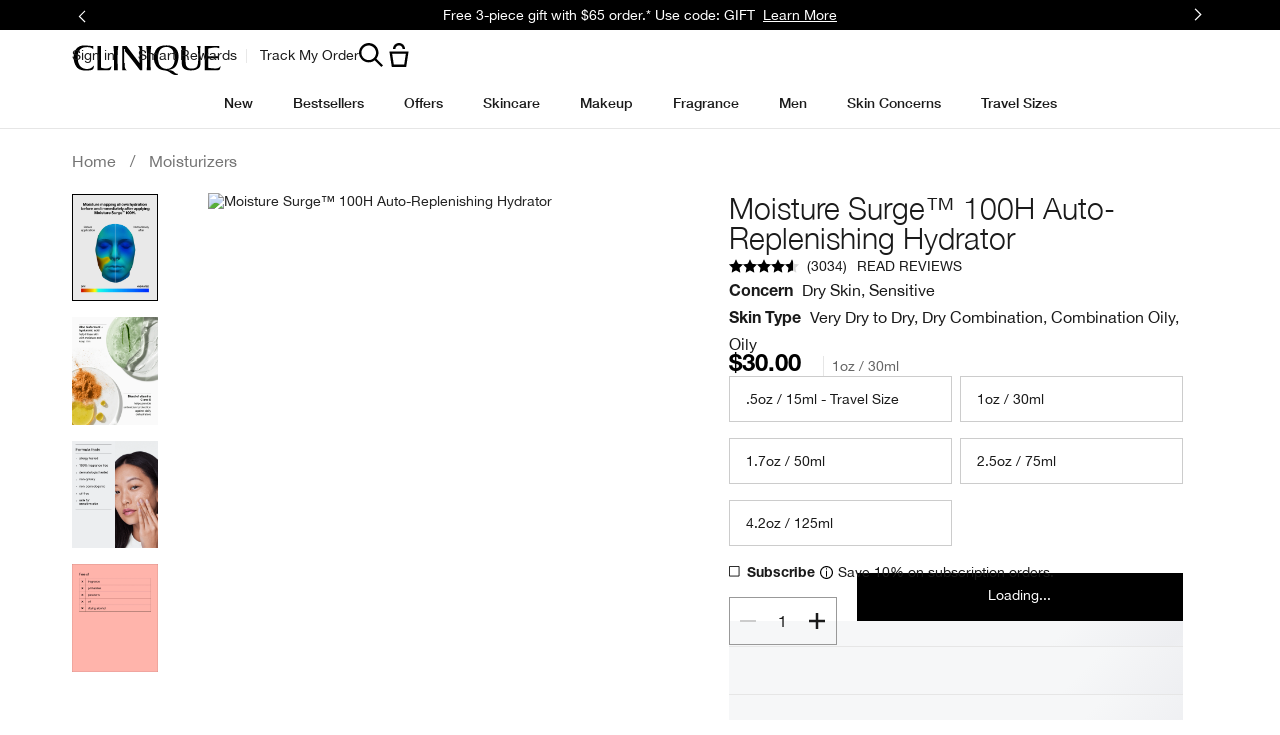

--- FILE ---
content_type: text/html; charset=utf-8
request_url: https://www.clinique.com/product/1687/83690/skincare/moisturizers/moisture-surgetm-100h-auto-replenishing-hydrator?size=30ml
body_size: 130214
content:
<!DOCTYPE html><html class="no-js" lang="en-US" dir="ltr"><head><meta http-equiv="X-UA-Compatible" content="IE=edge,chrome=1"><meta property="og:description" content="Our most-loved lightweight gel moisturizer. Formulated with aloe bioferment and hyaluronic acid, it floods skin with instant and long-lasting hydration. 100% instantly show a boost in hydration* and glow.** Clinically proven.   Dermatologist tested. Safe for sensitive skin. Allergy tested. 100% fragrance free.*Clinical testing on 19 women. **Clinical testing on 27 women.Please note: This product is excluded from discounts." /><meta name="description" content="Discover our fan-favorite face hydrator. Lightweight, oil-free moisturizer with hyaluronic acid and aloe bio-ferment lasts 100 hours and gives a dewy glow.
" /><meta property="keywords" content="" /><meta property="og:image" content="/media/export/cms/products/600x750/cl_sku_KWW201_600x750_0.png" /><link rel="alternate" hreflang="cs-cz" href="https://www.clinique.cz/product/8826945/83690/pece-o-plet/hydratacni-a-pletove-kremy/moisture-surgetm-100h-auto-replenishing-hydrator" /><link rel="alternate" hreflang="de-at" href="https://www.clinique.at/product/moisture-surge-100h-auto-replenishing-hydrator" /><link rel="alternate" hreflang="de-ch" href="https://www.ch.clinique.com/product/8826945/83690/soins-de-la-peau/soins-hydratants-et-cremes-pour-le-visage/moisture-surgetm-100h-auto-replenishing-hydrator" /><link rel="alternate" hreflang="de-de" href="https://www.clinique.de/product/moisture-surge-100h-auto-replenishing-hydrator" /><link rel="alternate" hreflang="el-gr" href="https://www.clinique.gr/product/1687/83690/moisture-surgetm-100h-auto-replenishing-hydrator-with-aloe-vera-bio-ferment" /><link rel="alternate" hreflang="en-au" href="https://www.clinique.com.au/product/1687/83690/skin-care/moisturisers/moisture-surgetm-100h-auto-replenishing-hydrator" /><link rel="alternate" hreflang="en-ca" href="https://www.clinique.ca/product/1687/83690/skincare/moisturizers/moisture-surgetm-100h-auto-replenishing-hydrator" /><link rel="alternate" hreflang="en-gb" href="https://www.clinique.co.uk/product/1687/83690/skin-care/moisturisers/moisture-surgetm-100h-auto-replenishing-hydrator" /><link rel="alternate" hreflang="en-hk" href="https://www.clinique.com.hk/en-hk/product/1687/83690/skin-care/moisturizers/moisture-surgetm-100h-auto-replenishing-hydrator/100" /><link rel="alternate" hreflang="en-nz" href="https://www.clinique.co.nz/product/1687/83690/skin-care/moisturisers/moisture-surgetm-100h-auto-replenishing-hydrator" /><link rel="alternate" hreflang="en-za" href="https://www.clinique.co.za/product/8826945/83690/skincare/moisturizers-face-creams/moisture-surgetm-100h-auto-replenishing-hydrator" /><link rel="alternate" hreflang="es-cl" href="https://www.clinique.cl/product/1687/83690/skin-care/moisturizers/moisture-surge-100h-auto-replenishing-hydrator" /><link rel="alternate" hreflang="es-es" href="https://www.clinique.es/product/8826945/83690/cuidado-de-la-piel/hidratantes-y-cremas-faciales/moisture-surgetm-hidratante-autorrestaurador-de-100-horas" /><link rel="alternate" hreflang="es-mx" href="https://www.clinique.com.mx/product/1687/83690/cuidado-de-la-piel/humectantes/crema-hidratante-en-gel-moisture-surgetm-100h/crema-hidratante-en-gel-moisture-surgetm" /><link rel="alternate" hreflang="fr-be" href="https://www.clinique.be/fr/product/8826945/83690/soins-de-la-peau/soins-hydratants-et-cremes-pour-le-visage/moisture-surgetm-soin-auto-rehydratant-100h" /><link rel="alternate" hreflang="fr-ch" href="https://www.ch.clinique.com/fr/product/8826945/83690/soins-de-la-peau/soins-hydratants-et-cremes-pour-le-visage/moisture-surgetm-soin-auto-rehydratant-100h" /><link rel="alternate" hreflang="fr-fr" href="https://www.clinique.fr/product/moisture-surge-soin-auto-rehydratant-100h" /><link rel="alternate" hreflang="he-il" href="https://www.clinique.co.il/product/1687/83690/moisture-surgetm-100h---100-" /><link rel="alternate" hreflang="hu-hu" href="https://www.clinique.hu/product/moisture-surge-100h-auto-replenishing-hydrator" /><link rel="alternate" hreflang="it-it" href="https://www.cliniqueitaly.it/product/8826945/83690/skincare/idratanti-e-creme-viso/moisture-surgetm-100h-auto-replenishing-hydrator" /><link rel="alternate" hreflang="ja-jp" href="https://www.clinique.jp/product/13301/83690/skincare/moisturizers/moisture-surge-gel-creme-100h" /><link rel="alternate" hreflang="ko-kr" href="https://www.cliniquekorea.co.kr/product/1687/83690/skincare/moisturizers/-100-" /><link rel="alternate" hreflang="nl-be" href="https://www.clinique.be/product/moisture-surge-100h-auto-replenishing-hydrator" /><link rel="alternate" hreflang="nl-nl" href="https://www.clinique.nl/product/moisture-surge-100h-auto-replenishing-hydrator" /><link rel="alternate" hreflang="pl-pl" href="https://www.clinique.com.pl/product/8826945/83690/pielegnacja-skory/kremy-nawilzajace-i-do-twarzy/moisture-surgetm-100h-auto-replenishing-hydrator" /><link rel="alternate" hreflang="pt-br" href="https://www.clinique.com.br/product/1687/83690/skincare/hidratantes/hidratante-facial-em-gel-moisture-surge-tm-100h" /><link rel="alternate" hreflang="ro-ro" href="https://www.clinique.ro/product/8826945/83690/ingrijire-piele/creme-hidratante-si-creme-pentru-fata/moisture-surgetm-100h-auto-replenishing-hydrator" /><link rel="alternate" hreflang="tr-tr" href="https://www.clinique.com.tr/product/1687/83690/cilt-bakimi/yuz-nemlendirici/moisture-surge-100-saat-etkili-nemlendirici-yuz-kremi" /><link rel="alternate" hreflang="zh-cn" href="https://www.clinique.com.cn/product/1687/83690/moisture-surge-intense-72-hour-lipid-replenishing-hydrator" /><link rel="alternate" hreflang="zh-hk" href="https://www.clinique.com.hk/product/1687/83690/skin-care/moisturizers/moisture-surgetm-100h-auto-replenishing-hydrator/100" /><link rel="alternate" hreflang="zh-tw" href="https://www.clinique.com.tw/product/31269/83690/skincare/moisture-surge/moisture-surgetm-100h-auto-replenishing-hydrator/moisture-surgetm-100h-auto-replenishing-hydrator" /><meta charset="utf-8" /><link rel="preload" as="script" href="https://www.clinique.com/resources/c770d9ef3578f85d55cd85df9e7ae59e09fe217ba0600"/><link rel="preload" fetchpriority="high" as="image" imagesrcset="/media/export/cms/products/1200x1500/cl_sku_KWW301_1200x1500_0.png" /><link rel="preconnect" href="https://js.sentry-cdn.com" crossorigin="anonymous" /><link href="/_fonts/clinique/HelveticaNeue/HelveticaNeue-Light.woff2" rel="preload" as="font" crossorigin="anonymous" fetchpriority="high" /><link href="/_fonts/clinique/HelveticaNeue/HelveticaNeue-Regular.woff2" rel="preload" as="font" crossorigin="anonymous" fetchpriority="high" /><link href="/_fonts/clinique/HelveticaNeue/HelveticaNeue-Bold.woff2" rel="preload" as="font" crossorigin="anonymous" fetchpriority="high" /><link rel="alternate" media="handheld" href="https://m.clinique.com/product/1687/83690/skincare/moisturizers/moisture-surgetm-100h-auto-replenishing-hydrator" /><link rel="alternate" media="only screen and (max-width: 640px)" href="https://m.clinique.com/product/1687/83690/skincare/moisturizers/moisture-surgetm-100h-auto-replenishing-hydrator" /><script type="text/javascript" src="https://www.clinique.com/resources/c770d9ef3578f85d55cd85df9e7ae59e09fe217ba0600"  ></script><script type="application/ld+json">{"@context":"https://schema.org","@graph":[{"@type":["FAQPage"],"@id":"https://www.clinique.com/product/1687/83690/skincare/moisturizers/moisture-surgetm-100h-auto-replenishing-hydrator#faq","url":"https://www.clinique.com/product/1687/83690/skincare/moisturizers/moisture-surgetm-100h-auto-replenishing-hydrator","name":"Moisture Surge™100H Auto-Replenishing Gel Moisturizer| Clinique","datePublished":"2026-01-16T15:30:48-05:00","dateModified":"2026-01-16T15:30:48-05:00","description":"Moisture Surge™100H Auto-Replenishing Gel Moisturizer| Clinique","mainEntity":[{"@id":"https://www.clinique.com/product/1687/83690/skincare/moisturizers/moisture-surgetm-100h-auto-replenishing-hydrator#question-1"},{"@id":"https://www.clinique.com/product/1687/83690/skincare/moisturizers/moisture-surgetm-100h-auto-replenishing-hydrator#question-2"},{"@id":"https://www.clinique.com/product/1687/83690/skincare/moisturizers/moisture-surgetm-100h-auto-replenishing-hydrator#question-3"},{"@id":"https://www.clinique.com/product/1687/83690/skincare/moisturizers/moisture-surgetm-100h-auto-replenishing-hydrator#question-4"},{"@id":"https://www.clinique.com/product/1687/83690/skincare/moisturizers/moisture-surgetm-100h-auto-replenishing-hydrator#question-5"},{"@id":"https://www.clinique.com/product/1687/83690/skincare/moisturizers/moisture-surgetm-100h-auto-replenishing-hydrator#question-6"},{"@id":"https://www.clinique.com/product/1687/83690/skincare/moisturizers/moisture-surgetm-100h-auto-replenishing-hydrator#question-7"}],"inLanguage":"en-US"},{"@type":"Question","@id":"https://www.clinique.com/product/1687/83690/skincare/moisturizers/moisture-surgetm-100h-auto-replenishing-hydrator#question-1","position":1,"name":"1. Who is Moisture Surge 100H Hydrator best for?","acceptedAnswer":{"@type":"Answer","text":"Moisture Surge™ 100H is ideal for anyone seeking a lightweight, gel moisturizer—especially those with dry, dehydrated, or combination skin. It's refreshing, oil-free formula absorbs quickly and provides deep, long-lasting hydration.","inLanguage":"en-US"},"inLanguage":"en-US"},{"@type":"Question","@id":"https://www.clinique.com/product/1687/83690/skincare/moisturizers/moisture-surgetm-100h-auto-replenishing-hydrator#question-2","position":2,"name":"2.  Is Moisture Surge non-comedogenic?","acceptedAnswer":{"@type":"Answer","text":"Yes. This gel moisturizer is non-comedogenic, meaning it won’t clog pores. It’s also dermatologist-tested, allergy tested, fragrance free, and safe for sensitive skin.","inLanguage":"en-US"},"inLanguage":"en-US"},{"@type":"Question","@id":"https://www.clinique.com/product/1687/83690/skincare/moisturizers/moisture-surgetm-100h-auto-replenishing-hydrator#question-3","position":3,"name":"3. What are the key benefits of this moisturizer?","acceptedAnswer":{"@type":"Answer","text":"<p>There are many benefits to Moisture Surge™ 100H, including:</p>\n<p>·&nbsp;Instant and long-lasting hydration—up to 100 hours<br>\n\t· Helps improve resilience<br>\n\t· Boosts radiance for plump, glowy skin<br>\n\t· Lightweight, oil-free gel texture absorbs fast<br>\n\t· Preps skin for makeup with a refreshed, cushiony feel<br>\n\t· Dermatologist-tested and safe for sensitive skin</p>","inLanguage":"en-US"},"inLanguage":"en-US"},{"@type":"Question","@id":"https://www.clinique.com/product/1687/83690/skincare/moisturizers/moisture-surgetm-100h-auto-replenishing-hydrator#question-4","position":4,"name":"4.  What's the difference between dry and dehydrated skin?","acceptedAnswer":{"@type":"Answer","text":"<p>Dry skin is a skin type—it lacks oil and may feel tight or flaky. Dehydrated skin is a skin condition—it lacks water and can affect any skin type, even oily. <a href=\"/product/1687/83690/skincare/moisturizers/moisture-surgetm-100h-auto-replenishing-hydrator\">Moisture Surge™ 100H</a> is a lightweight, oil-free gel moisturizer that helps hydrate and support both skin types by replenishing moisture deep into the skin’s surface.</p>","inLanguage":"en-US"},"inLanguage":"en-US"},{"@type":"Question","@id":"https://www.clinique.com/product/1687/83690/skincare/moisturizers/moisture-surgetm-100h-auto-replenishing-hydrator#question-5","position":5,"name":"5. How does Moisture Surge 100H compare to Moisture Surge Intense?","acceptedAnswer":{"@type":"Answer","text":"<p><a href=\"/product/1687/83690/skincare/moisturizers/moisture-surgetm-100h-auto-replenishing-hydrator\">Moisture Surge™ 100H</a>: Best for normal to dry or combination skin. Lightweight gel-cream texture. Oil-free.<br>\n\t<br>\n\t<a href=\"/product/1687/79628/skincare/moisturizers/moisture-surgetm-intense-72h-lipid-replenishing-hydrator\">Moisture Surge™ Intense</a>: Richer cream-gel texture. Ideal for very dry skin needing extra comfort and barrier support.</p>","inLanguage":"en-US"},"inLanguage":"en-US"},{"@type":"Question","@id":"https://www.clinique.com/product/1687/83690/skincare/moisturizers/moisture-surgetm-100h-auto-replenishing-hydrator#question-6","position":6,"name":"6. Does this moisturizer restore smooth texture to dry skin?","acceptedAnswer":{"@type":"Answer","text":"<p>Yes. In just one week, 99% of users said skin feels deeply hydrated, and 95% said skin looks plump. The formula visibly restores radiance, helping dry skin feel soft, supple, and refreshed.</p>","inLanguage":"en-US"},"inLanguage":"en-US"},{"@type":"Question","@id":"https://www.clinique.com/product/1687/83690/skincare/moisturizers/moisture-surgetm-100h-auto-replenishing-hydrator#question-7","position":7,"name":"7. What makes the Moisture Surge 100H ingredients and formula effective?","acceptedAnswer":{"@type":"Answer","text":"<p>This gel moisturizer is powered by:<br>\n\t· Aloe bioferment – helps skin retain moisture.<br>\n\t· Hyaluronic acid – hydrates and creates a moisture reservoir.<br>\n\t· Vitamins C + E – offer antioxidant protection from daily aggressors.</p>","inLanguage":"en-US"},"inLanguage":"en-US"}]}</script><link rel="shortcut icon" href="/sites/clinique/themes/cl_base/favicon.ico" /><link rel="preconnect" href="https://ncsa.sdapi.io" crossorigin="" /><script type="application/ld+json">{"@context":"http://schema.org/","@type":"ProductGroup","name":"Moisture Surge™ 100H Auto-Replenishing Hydrator","image":"https://www.clinique.com/media/export/cms/products/1200x1500/cl_sku_KWW201_1200x1500_0.png","description":"Refreshing oil-free face moisturizer with aloe bioferment and hyaluronic acid delivers instant hydration that soothes in 3 seconds. ","url":"https://www.clinique.com/product/1687/83690/skincare/moisturizers/moisture-surgetm-100h-auto-replenishing-hydrator","brand":{"@type":"Brand","name":"Clinique","image":"https://www.clinique.com/media/export/cms/site-logo-2018_v2.png","url":"https://www.clinique.com/"},"sku":"KWW201","productGroupID":"83690","aggregateRating":{"@type":"AggregateRating","ratingValue":4.6,"reviewCount":3034},"variesBy":"https://schema.org/size","hasVariant":[{"@type":"Product","sku":"KWW201","image":"https://www.clinique.com/media/export/cms/products/1200x1500/cl_sku_KWW201_1200x1500_0.png","name":"Moisture Surge™ 100H Auto-Replenishing Hydrator - .5oz / 15ml - Travel Size","description":"Refreshing oil-free face moisturizer with aloe bioferment and hyaluronic acid delivers instant hydration that soothes in 3 seconds. ","size":".5oz / 15ml - Travel Size","offers":{"@type":"Offer","url":"https://www.clinique.com/product/1687/83690/skincare/moisturizers/moisture-surgetm-100h-auto-replenishing-hydrator","priceCurrency":"USD","price":17,"itemCondition":"https://schema.org/NewCondition","availability":"http://schema.org/InStock"}},{"@type":"Product","sku":"KWW301","image":"https://www.clinique.com/media/export/cms/products/1200x1500/cl_sku_KWW301_1200x1500_0.png","name":"Moisture Surge™ 100H Auto-Replenishing Hydrator - 1oz / 30ml","description":"Refreshing oil-free face moisturizer with aloe bioferment and hyaluronic acid delivers instant hydration that soothes in 3 seconds. ","size":"1oz / 30ml","offers":{"@type":"Offer","url":"https://www.clinique.com/product/1687/83690/skincare/moisturizers/moisture-surgetm-100h-auto-replenishing-hydrator","priceCurrency":"USD","price":30,"itemCondition":"https://schema.org/NewCondition","availability":"http://schema.org/InStock"}},{"@type":"Product","sku":"KWW401","image":"https://www.clinique.com/media/export/cms/products/1200x1500/cl_sku_KWW401_1200x1500_0.png","name":"Moisture Surge™ 100H Auto-Replenishing Hydrator - 1.7oz / 50ml","description":"Refreshing oil-free face moisturizer with aloe bioferment and hyaluronic acid delivers instant hydration that soothes in 3 seconds. ","size":"1.7oz / 50ml","offers":{"@type":"Offer","url":"https://www.clinique.com/product/1687/83690/skincare/moisturizers/moisture-surgetm-100h-auto-replenishing-hydrator","priceCurrency":"USD","price":47,"itemCondition":"https://schema.org/NewCondition","availability":"http://schema.org/InStock"}},{"@type":"Product","sku":"KWW501","image":"https://www.clinique.com/media/export/cms/products/1200x1500/cl_sku_KWW501_1200x1500_0.png","name":"Moisture Surge™ 100H Auto-Replenishing Hydrator - 2.5oz / 75ml","description":"Refreshing oil-free face moisturizer with aloe bioferment and hyaluronic acid delivers instant hydration that soothes in 3 seconds. ","size":"2.5oz / 75ml","offers":{"@type":"Offer","url":"https://www.clinique.com/product/1687/83690/skincare/moisturizers/moisture-surgetm-100h-auto-replenishing-hydrator","priceCurrency":"USD","price":64,"itemCondition":"https://schema.org/NewCondition","availability":"http://schema.org/InStock"}},{"@type":"Product","sku":"KWW601","image":"https://www.clinique.com/media/export/cms/products/1200x1500/cl_sku_KWW601_1200x1500_0.png","name":"Moisture Surge™ 100H Auto-Replenishing Hydrator - 4.2oz / 125ml","description":"Refreshing oil-free face moisturizer with aloe bioferment and hyaluronic acid delivers instant hydration that soothes in 3 seconds. ","size":"4.2oz / 125ml","offers":{"@type":"Offer","url":"https://www.clinique.com/product/1687/83690/skincare/moisturizers/moisture-surgetm-100h-auto-replenishing-hydrator","priceCurrency":"USD","price":88,"itemCondition":"https://schema.org/NewCondition","availability":"http://schema.org/InStock"}}]}</script><script type="application/json" id="page_data">{"catalog-spp":{"products":[{"default_category":{"id":"1687","key":"moisturizers","name":"Moisturizers"},"description":"Our most-loved lightweight gel moisturizer. Formulated with aloe bioferment and hyaluronic acid, it floods skin with instant and long-lasting hydration. 100% instantly show a boost in hydration* and glow.** Clinically proven. \u00a0\u003Cbr\u003E\u003Cbr\u003E Dermatologist tested. Safe for sensitive skin. Allergy tested. 100% fragrance free.\u003Cbr\u003E\u003Cbr\u003E\u003Csmall\u003E*Clinical testing on 19 women. **Clinical testing on 27 women.\u003C\/small\u003E\u003Cbr\u003E\u003Cbr\u003E\u003Csmall\u003E\u003Ci\u003EPlease note: This product is excluded from discounts.\u003C\/small\u003E\u003C\/i\u003E","display_name":"Moisture Surge\u2122 100H Auto-Replenishing Hydrator","display_status":7,"is_hazmat":false,"is_product_published":true,"last_modified":"2026-01-13T15:10:42Z","media":{"large":[{"src":"\/media\/export\/cms\/products\/1200x1500\/cl_prod_83690_1200x1500_0.png","alt":"Moisture Surge\u2122 100H Auto-Replenishing Hydrator","width":1200,"height":1500},{"src":"\/media\/export\/cms\/products\/1200x1500\/cl_prod_83690_1200x1500_1.png","alt":"Moisture Surge\u2122 100H Auto-Replenishing Hydrator","width":1200,"height":1500},{"src":"\/media\/export\/cms\/products\/1200x1500\/cl_prod_83690_1200x1500_2.png","alt":"Moisture Surge\u2122 100H Auto-Replenishing Hydrator","width":1200,"height":1500},{"src":"\/media\/export\/cms\/products\/1200x1500\/cl_prod_83690_1200x1500_3.png","alt":"Moisture Surge\u2122 100H Auto-Replenishing Hydrator","width":1200,"height":1500},{"src":"\/media\/export\/cms\/products\/1200x1500\/cl_prod_83690_1200x1500_4.png","alt":"Moisture Surge\u2122 100H Auto-Replenishing Hydrator","width":1200,"height":1500},{"src":"\/media\/export\/cms\/products\/1200x1500\/cl_prod_83690_1200x1500_5.png","alt":"Moisture Surge\u2122 100H Auto-Replenishing Hydrator","width":1200,"height":1500},{"src":"\/media\/export\/cms\/products\/1200x1500\/cl_prod_83690_1200x1500_6.png","alt":"Moisture Surge\u2122 100H Auto-Replenishing Hydrator","width":1200,"height":1500}],"videos":[{"position":null,"src":null,"provider":"YouTube","poster":{"src":null,"height":null,"width":null}},{"position":null,"src":null,"provider":"YouTube","poster":{"src":null,"height":null,"width":null}},{"position":null,"src":null,"provider":"YouTube","poster":{"src":null,"height":null,"width":null}}],"medium":null,"small":[{"src":"\/media\/export\/cms\/products\/181x209\/clq_KWW201_181x209.png","alt":"Moisture Surge\u2122 100H Auto-Replenishing Hydrator"}]},"meta":{"description":null},"product_badge":"Dermatologist Recommended","product_id":"83690","product_title_tag":null,"product_url":"\/product\/1687\/83690\/skincare\/moisturizers\/moisture-surgetm-100h-auto-replenishing-hydrator","reviews":{"average_rating":4.6,"number_of_reviews":3034,"number_of_questions":null},"short_description":"Refreshing oil-free face moisturizer with aloe bioferment and hyaluronic acid delivers instant hydration that soothes in 3 seconds. ","skus":[{"display_status":7,"inventory_status":"Active","is_default_sku":false,"is_discountable":false,"is_giftwrap":true,"is_under_weight_hazmat":false,"iln_listing":"Ingredients: Water\\Aqua\\Eau, Dimethicone, Butylene Glycol, Glycerin, Trisiloxane, Trehalose, Sucrose, Ammonium Acryloyldimethyltaurate\/Vp Copolymer, Hydroxyethyl Urea, Camellia Sinensis (Green Tea) Leaf Extract, Silybum Marianum (Lady\u0027S Thistle) Extract, Betula Alba (Birch) Bark Extract, Saccharomyces Lysate Extract, Aloe Barbadensis Leaf Water, Aloe Barbadensis Leaf Extract, Thermus Thermophillus Ferment, Caffeine, Sorbitol, Palmitoyl Hexapeptide-12, Sodium Hyaluronate, Caprylyl Glycol, Oleth-10, Sodium Polyaspartate, Aloe Barbadensis Leaf Polysaccharides, Lactobacillus Ferment Lysate, Saccharide Isomerate, Hydrogenated Lecithin, Tocopheryl Acetate, Acrylates\/C10-30 Alkyl Acrylate Crosspolymer, Glyceryl Polymethacrylate, Tromethamine, Peg-8, Hexylene Glycol, Magnesium Ascorbyl Phosphate, Citric Acid, Bht, Disodium Edta, Sodium Citrate, Potassium Sorbate, Sodium Benzoate, Phenoxyethanol, Red 4 (Ci 14700), Yellow 5 (Ci 19140) \u003CILN48715\u003E","iln_version_number":"ILN48715","material_code":"KWW2010000","media":{"large":[{"src":"\/media\/export\/cms\/products\/1200x1500\/cl_sku_KWW201_1200x1500_0.png","width":1200,"height":1500,"alt":"Moisture Surge\u2122 100H Auto-Replenishing Hydrator"}],"medium":[{"src":"\/media\/export\/cms\/products\/600x750\/cl_sku_KWW201_600x750_0.png","width":600,"height":750,"alt":"Moisture Surge\u2122 100H Auto-Replenishing Hydrator"},{"src":"\/media\/export\/cms\/products\/600x750\/cl_sku_KWW201_600x750_1.png","width":600,"height":750,"alt":"Moisture Surge\u2122 100H Auto-Replenishing Hydrator"}],"small":[{"src":"\/media\/export\/cms\/products\/181x209\/clq_KWW201_181x209.png","width":181,"height":209,"alt":"Moisture Surge\u2122 100H Auto-Replenishing Hydrator"}],"smoosh":null,"model":null},"perlgem":{"SKU_BASE_ID":126682},"prices":[{"currency":"USD","is_discounted":false,"exclude_tax":{"price":17,"original_price":17,"price_per_unit":null,"price_formatted":"$17.00","original_price_formatted":"$17.00","price_per_unit_formatted":""},"include_tax":{"price":17,"original_price":17,"price_per_unit":null,"price_formatted":"$17.00","original_price_formatted":"$17.00","price_per_unit_formatted":""},"price":17}],"shades":[{"name":"","description":"","hex_val":"","image":{"src":"","height":null,"width":null}}],"sizes":[{"key":1,"value":".5oz \/ 15ml - Travel Size"}],"sku_id":"KWW201","sku_badge":null,"unit_size_formatted":null,"upc":"192333066911","is_replenishable":true,"finish":null,"finish_options":null,"sku_badge_image":null,"shade_groups":null,"discounts":{"total":0,"items":[]},"color_family":null,"skin":{"tone":null,"type":[{"key":"very-dry-skintype","value":"very_dry_skintype"},{"key":"dry-skintype","value":"dry_skintype"},{"key":"combination-skintype","value":"combination_skintype"},{"key":"oily-skintype","value":"oily_skintype"}]},"texture":null,"undertone":null,"sku_url":null,"is_engravable":null,"is_giftable":true,"cross_sell":null,"vto":{"is_foundation_experience":null,"is_color_experience":null},"shade_name":""},{"display_status":7,"inventory_status":"Active","is_default_sku":true,"is_discountable":true,"is_giftwrap":true,"is_under_weight_hazmat":false,"iln_listing":"Ingredients: Water\\Aqua\\Eau, Dimethicone, Butylene Glycol, Glycerin, Trisiloxane, Trehalose, Sucrose, Ammonium Acryloyldimethyltaurate\/Vp Copolymer, Hydroxyethyl Urea, Camellia Sinensis (Green Tea) Leaf Extract, Silybum Marianum (Lady\u0027S Thistle) Extract, Betula Alba (Birch) Bark Extract, Saccharomyces Lysate Extract, Aloe Barbadensis Leaf Water, Aloe Barbadensis Leaf Extract, Thermus Thermophillus Ferment, Caffeine, Sorbitol, Palmitoyl Hexapeptide-12, Sodium Hyaluronate, Caprylyl Glycol, Oleth-10, Sodium Polyaspartate, Aloe Barbadensis Leaf Polysaccharides, Lactobacillus Ferment Lysate, Saccharide Isomerate, Hydrogenated Lecithin, Tocopheryl Acetate, Acrylates\/C10-30 Alkyl Acrylate Crosspolymer, Glyceryl Polymethacrylate, Tromethamine, Peg-8, Hexylene Glycol, Magnesium Ascorbyl Phosphate, Citric Acid, Bht, Disodium Edta, Sodium Citrate, Potassium Sorbate, Sodium Benzoate, Phenoxyethanol, Red 4 (Ci 14700), Yellow 5 (Ci 19140) \u003CILN48715\u003E","iln_version_number":"ILN48715","material_code":"KWW3010000","media":{"large":[{"src":"\/media\/export\/cms\/products\/1200x1500\/cl_sku_KWW301_1200x1500_0.png","width":1200,"height":1500,"alt":"Moisture Surge\u2122 100H Auto-Replenishing Hydrator"}],"medium":[{"src":"\/media\/export\/cms\/products\/600x750\/cl_sku_KWW301_600x750_0.png","width":600,"height":750,"alt":"Moisture Surge\u2122 100H Auto-Replenishing Hydrator"},{"src":"\/media\/export\/cms\/products\/600x750\/cl_sku_KWW301_600x750_1.png","width":600,"height":750,"alt":"Moisture Surge\u2122 100H Auto-Replenishing Hydrator"}],"small":[{"src":"\/media\/export\/cms\/products\/181x209\/clq_KWW301_181x209.png","width":181,"height":209,"alt":"Moisture Surge\u2122 100H Auto-Replenishing Hydrator"}],"smoosh":null,"model":null},"perlgem":{"SKU_BASE_ID":126683},"prices":[{"currency":"USD","is_discounted":false,"exclude_tax":{"price":30,"original_price":30,"price_per_unit":null,"price_formatted":"$30.00","original_price_formatted":"$30.00","price_per_unit_formatted":""},"include_tax":{"price":30,"original_price":30,"price_per_unit":null,"price_formatted":"$30.00","original_price_formatted":"$30.00","price_per_unit_formatted":""},"price":30}],"shades":[{"name":"","description":"","hex_val":"","image":{"src":"","height":null,"width":null}}],"sizes":[{"key":1,"value":"1oz \/ 30ml"}],"sku_id":"KWW301","sku_badge":null,"unit_size_formatted":null,"upc":"192333066928","is_replenishable":true,"finish":null,"finish_options":null,"sku_badge_image":null,"shade_groups":null,"discounts":{"total":0,"items":[]},"color_family":null,"skin":{"tone":null,"type":[{"key":"very-dry-skintype","value":"very_dry_skintype"},{"key":"dry-skintype","value":"dry_skintype"},{"key":"combination-skintype","value":"combination_skintype"},{"key":"oily-skintype","value":"oily_skintype"}]},"texture":null,"undertone":null,"sku_url":null,"is_engravable":null,"is_giftable":true,"cross_sell":null,"vto":{"is_foundation_experience":null,"is_color_experience":null},"shade_name":""},{"display_status":7,"inventory_status":"Active","is_default_sku":false,"is_discountable":true,"is_giftwrap":true,"is_under_weight_hazmat":false,"iln_listing":"Ingredients: Water\\Aqua\\Eau, Dimethicone, Butylene Glycol, Glycerin, Trisiloxane, Trehalose, Sucrose, Ammonium Acryloyldimethyltaurate\/Vp Copolymer, Hydroxyethyl Urea, Camellia Sinensis (Green Tea) Leaf Extract, Silybum Marianum (Lady\u0027S Thistle) Extract, Betula Alba (Birch) Bark Extract, Saccharomyces Lysate Extract, Aloe Barbadensis Leaf Water, Aloe Barbadensis Leaf Extract, Thermus Thermophillus Ferment, Caffeine, Sorbitol, Palmitoyl Hexapeptide-12, Sodium Hyaluronate, Caprylyl Glycol, Oleth-10, Sodium Polyaspartate, Aloe Barbadensis Leaf Polysaccharides, Lactobacillus Ferment Lysate, Saccharide Isomerate, Hydrogenated Lecithin, Tocopheryl Acetate, Acrylates\/C10-30 Alkyl Acrylate Crosspolymer, Glyceryl Polymethacrylate, Tromethamine, Peg-8, Hexylene Glycol, Magnesium Ascorbyl Phosphate, Citric Acid, Bht, Disodium Edta, Sodium Citrate, Potassium Sorbate, Sodium Benzoate, Phenoxyethanol, Red 4 (Ci 14700), Yellow 5 (Ci 19140) \u003CILN48715\u003E","iln_version_number":"ILN48715","material_code":"KWW4010000","media":{"large":[{"src":"\/media\/export\/cms\/products\/1200x1500\/cl_sku_KWW401_1200x1500_0.png","width":1200,"height":1500,"alt":"Moisture Surge\u2122 100H Auto-Replenishing Hydrator"}],"medium":[{"src":"\/media\/export\/cms\/products\/600x750\/cl_sku_KWW401_600x750_0.png","width":600,"height":750,"alt":"Moisture Surge\u2122 100H Auto-Replenishing Hydrator"},{"src":"\/media\/export\/cms\/products\/600x750\/cl_sku_KWW401_600x750_1.png","width":600,"height":750,"alt":"Moisture Surge\u2122 100H Auto-Replenishing Hydrator"}],"small":[{"src":"\/media\/export\/cms\/products\/181x209\/clq_KWW401_181x209.png","width":181,"height":209,"alt":"Moisture Surge\u2122 100H Auto-Replenishing Hydrator"}],"smoosh":null,"model":null},"perlgem":{"SKU_BASE_ID":126685},"prices":[{"currency":"USD","is_discounted":false,"exclude_tax":{"price":47,"original_price":47,"price_per_unit":null,"price_formatted":"$47.00","original_price_formatted":"$47.00","price_per_unit_formatted":""},"include_tax":{"price":47,"original_price":47,"price_per_unit":null,"price_formatted":"$47.00","original_price_formatted":"$47.00","price_per_unit_formatted":""},"price":47}],"shades":[{"name":"","description":"","hex_val":"","image":{"src":"","height":null,"width":null}}],"sizes":[{"key":1,"value":"1.7oz \/ 50ml"}],"sku_id":"KWW401","sku_badge":null,"unit_size_formatted":null,"upc":"192333066935","is_replenishable":true,"finish":null,"finish_options":null,"sku_badge_image":null,"shade_groups":null,"discounts":{"total":0,"items":[]},"color_family":null,"skin":{"tone":null,"type":[{"key":"very-dry-skintype","value":"very_dry_skintype"},{"key":"dry-skintype","value":"dry_skintype"},{"key":"combination-skintype","value":"combination_skintype"},{"key":"oily-skintype","value":"oily_skintype"}]},"texture":null,"undertone":null,"sku_url":null,"is_engravable":null,"is_giftable":true,"cross_sell":null,"vto":{"is_foundation_experience":null,"is_color_experience":null},"shade_name":""},{"display_status":7,"inventory_status":"Active","is_default_sku":false,"is_discountable":true,"is_giftwrap":true,"is_under_weight_hazmat":false,"iln_listing":"Ingredients: Water\\Aqua\\Eau, Dimethicone, Butylene Glycol, Glycerin, Trisiloxane, Trehalose, Sucrose, Ammonium Acryloyldimethyltaurate\/Vp Copolymer, Hydroxyethyl Urea, Camellia Sinensis (Green Tea) Leaf Extract, Silybum Marianum (Lady\u0027S Thistle) Extract, Betula Alba (Birch) Bark Extract, Saccharomyces Lysate Extract, Aloe Barbadensis Leaf Water, Aloe Barbadensis Leaf Extract, Thermus Thermophillus Ferment, Caffeine, Sorbitol, Palmitoyl Hexapeptide-12, Sodium Hyaluronate, Caprylyl Glycol, Oleth-10, Sodium Polyaspartate, Aloe Barbadensis Leaf Polysaccharides, Lactobacillus Ferment Lysate, Saccharide Isomerate, Hydrogenated Lecithin, Tocopheryl Acetate, Acrylates\/C10-30 Alkyl Acrylate Crosspolymer, Glyceryl Polymethacrylate, Tromethamine, Peg-8, Hexylene Glycol, Magnesium Ascorbyl Phosphate, Citric Acid, Bht, Disodium Edta, Sodium Citrate, Potassium Sorbate, Sodium Benzoate, Phenoxyethanol, Red 4 (Ci 14700), Yellow 5 (Ci 19140) \u003CILN48715\u003E","iln_version_number":"ILN48715","material_code":"KWW5010000","media":{"large":[{"src":"\/media\/export\/cms\/products\/1200x1500\/cl_sku_KWW501_1200x1500_0.png","width":1200,"height":1500,"alt":"Moisture Surge\u2122 100H Auto-Replenishing Hydrator"}],"medium":[{"src":"\/media\/export\/cms\/products\/600x750\/cl_sku_KWW501_600x750_0.png","width":600,"height":750,"alt":"Moisture Surge\u2122 100H Auto-Replenishing Hydrator"},{"src":"\/media\/export\/cms\/products\/600x750\/cl_sku_KWW501_600x750_1.png","width":600,"height":750,"alt":"Moisture Surge\u2122 100H Auto-Replenishing Hydrator"}],"small":[{"src":"\/media\/export\/cms\/products\/181x209\/clq_KWW501_181x209.png","width":181,"height":209,"alt":"Moisture Surge\u2122 100H Auto-Replenishing Hydrator"}],"smoosh":null,"model":null},"perlgem":{"SKU_BASE_ID":126686},"prices":[{"currency":"USD","is_discounted":false,"exclude_tax":{"price":64,"original_price":64,"price_per_unit":null,"price_formatted":"$64.00","original_price_formatted":"$64.00","price_per_unit_formatted":""},"include_tax":{"price":64,"original_price":64,"price_per_unit":null,"price_formatted":"$64.00","original_price_formatted":"$64.00","price_per_unit_formatted":""},"price":64}],"shades":[{"name":"","description":"","hex_val":"","image":{"src":"","height":null,"width":null}}],"sizes":[{"key":1,"value":"2.5oz \/ 75ml"}],"sku_id":"KWW501","sku_badge":null,"unit_size_formatted":null,"upc":"192333066942","is_replenishable":true,"finish":null,"finish_options":null,"sku_badge_image":null,"shade_groups":null,"discounts":{"total":0,"items":[]},"color_family":null,"skin":{"tone":null,"type":[{"key":"very-dry-skintype","value":"very_dry_skintype"},{"key":"dry-skintype","value":"dry_skintype"},{"key":"combination-skintype","value":"combination_skintype"},{"key":"oily-skintype","value":"oily_skintype"}]},"texture":null,"undertone":null,"sku_url":null,"is_engravable":null,"is_giftable":true,"cross_sell":null,"vto":{"is_foundation_experience":null,"is_color_experience":null},"shade_name":""},{"display_status":7,"inventory_status":"Active","is_default_sku":false,"is_discountable":true,"is_giftwrap":true,"is_under_weight_hazmat":false,"iln_listing":"Ingredients: Water\\Aqua\\Eau, Dimethicone, Butylene Glycol, Glycerin, Trisiloxane, Trehalose, Sucrose, Ammonium Acryloyldimethyltaurate\/Vp Copolymer, Hydroxyethyl Urea, Camellia Sinensis (Green Tea) Leaf Extract, Silybum Marianum (Lady\u0027S Thistle) Extract, Betula Alba (Birch) Bark Extract, Saccharomyces Lysate Extract, Aloe Barbadensis Leaf Water, Aloe Barbadensis Leaf Extract, Thermus Thermophillus Ferment, Caffeine, Sorbitol, Palmitoyl Hexapeptide-12, Sodium Hyaluronate, Caprylyl Glycol, Oleth-10, Sodium Polyaspartate, Aloe Barbadensis Leaf Polysaccharides, Lactobacillus Ferment Lysate, Saccharide Isomerate, Hydrogenated Lecithin, Tocopheryl Acetate, Acrylates\/C10-30 Alkyl Acrylate Crosspolymer, Glyceryl Polymethacrylate, Tromethamine, Peg-8, Hexylene Glycol, Magnesium Ascorbyl Phosphate, Citric Acid, Bht, Disodium Edta, Sodium Citrate, Potassium Sorbate, Sodium Benzoate, Phenoxyethanol, Red 4 (Ci 14700), Yellow 5 (Ci 19140) \u003CILN48715\u003E","iln_version_number":"ILN48715","material_code":"KWW6010000","media":{"large":[{"src":"\/media\/export\/cms\/products\/1200x1500\/cl_sku_KWW601_1200x1500_0.png","width":1200,"height":1500,"alt":"Moisture Surge\u2122 100H Auto-Replenishing Hydrator"}],"medium":[{"src":"\/media\/export\/cms\/products\/600x750\/cl_sku_KWW601_600x750_0.png","width":600,"height":750,"alt":"Moisture Surge\u2122 100H Auto-Replenishing Hydrator"},{"src":"\/media\/export\/cms\/products\/600x750\/cl_sku_KWW601_600x750_1.png","width":600,"height":750,"alt":"Moisture Surge\u2122 100H Auto-Replenishing Hydrator"}],"small":[{"src":"\/media\/export\/cms\/products\/181x209\/clq_KWW601_181x209.png","width":181,"height":209,"alt":"Moisture Surge\u2122 100H Auto-Replenishing Hydrator"}],"smoosh":null,"model":null},"perlgem":{"SKU_BASE_ID":126687},"prices":[{"currency":"USD","is_discounted":false,"exclude_tax":{"price":88,"original_price":88,"price_per_unit":null,"price_formatted":"$88.00","original_price_formatted":"$88.00","price_per_unit_formatted":""},"include_tax":{"price":88,"original_price":88,"price_per_unit":null,"price_formatted":"$88.00","original_price_formatted":"$88.00","price_per_unit_formatted":""},"price":88}],"shades":[{"name":"","description":"","hex_val":"","image":{"src":"","height":null,"width":null}}],"sizes":[{"key":1,"value":"4.2oz \/ 125ml"}],"sku_id":"KWW601","sku_badge":null,"unit_size_formatted":null,"upc":"192333066959","is_replenishable":true,"finish":null,"finish_options":null,"sku_badge_image":null,"shade_groups":null,"discounts":{"total":0,"items":[]},"color_family":null,"skin":{"tone":null,"type":[{"key":"very-dry-skintype","value":"very_dry_skintype"},{"key":"dry-skintype","value":"dry_skintype"},{"key":"combination-skintype","value":"combination_skintype"},{"key":"oily-skintype","value":"oily_skintype"}]},"texture":null,"undertone":null,"sku_url":null,"is_engravable":null,"is_giftable":true,"cross_sell":null,"vto":{"is_foundation_experience":null,"is_color_experience":null},"shade_name":""}],"sub_header":null,"tags":[{"id":"1687","key":"moisturizers","name":"Moisturizers","parent_tag_id":"1667","value":"Moisturizers","CATEGORY_ID":"1687","CATEGORY_NAME":"Moisturizers","allProducts":[]},{"id":"13051","key":"skincare-best-sellers","name":"Skincare Best Sellers","parent_tag_id":"1667","value":"Skincare Best Sellers","CATEGORY_ID":"13051","CATEGORY_NAME":"Skincare Best Sellers","allProducts":[]},{"id":"13659","key":"clinique-to-go","name":"Clinique To Go","parent_tag_id":"1667","value":"Clinique To Go","CATEGORY_ID":"13659","CATEGORY_NAME":"Clinique To Go","allProducts":[]},{"id":"32512","key":"moisturizer","name":"Moisturizer","parent_tag_id":"1585","value":"Moisturizer","CATEGORY_ID":"32512","CATEGORY_NAME":"Moisturizer","allProducts":[]},{"id":"1574","key":"step-3-moisturize","name":"Step 3: Moisturize","parent_tag_id":"1570","value":"Step 3: Moisturize","CATEGORY_ID":"1574","CATEGORY_NAME":"Step 3: Moisturize","allProducts":[]},{"id":"25565","key":"whatweloverightnow","name":"whatweloverightnow","parent_tag_id":null,"value":"whatweloverightnow","CATEGORY_ID":"25565","CATEGORY_NAME":"whatweloverightnow","allProducts":[]},{"id":"1575","key":"best-sellers","name":"Best Sellers","parent_tag_id":null,"value":"Best Sellers","CATEGORY_ID":"1575","CATEGORY_NAME":"Best Sellers","allProducts":[]},{"id":"33916","key":"gifts-over-75","name":"Gifts Over $75","parent_tag_id":"13561","value":"Gifts Over $75","CATEGORY_ID":"33916","CATEGORY_NAME":"Gifts Over $75","allProducts":[]},{"id":"8388","key":"hydration","name":"Hydration","parent_tag_id":"1667","value":"Hydration","CATEGORY_ID":"8388","CATEGORY_NAME":"Hydration","allProducts":[]},{"id":"1667","key":"skincare","name":"Skincare","parent_tag_id":null,"value":"Skincare","CATEGORY_ID":"1667","CATEGORY_NAME":"Skincare","allProducts":[]}],"cross_sell":[{"sku_id":"61EP01","sort_key":1},{"sku_id":"76WY01","sort_key":2},{"sku_id":"KNXW43","sort_key":3},{"sku_id":"6F3901","sort_key":4}],"fragrance_family":null,"key_ingredient":"\u003Cb\u003EAloe bioferment\u003C\/b\u003E\u003Cbr\u003EThe aloe vera plant is concentrated over 500 times, then further transformed into a bioferment through a meticulous 10-step fermentation process over 5+ days. The result is a nutrient-rich ingredient that helps skin retain moisture.\u003Cbr\u003E\u003Cbr\u003E\u003Cb\u003EHyaluronic acid\u003C\/b\u003E\u003Cbr\u003EThis moisture-binding ingredient helps create a \u201cmoisture reservoir\u201d for ideal hydration. Our formula is expertly blended with two different molecular weights of hyaluronic acid.\u003Cbr\u003E\u003Cbr\u003E\u003Cb\u003EBlend of vitamins C and E\u003C\/b\u003E\u003Cbr\u003EHelps provide antioxidant protection against daily dehydrators. \u003Cbr\u003E\u003Cbr\u003E\u003Cb\u003EFormula Facts\u003C\/b\u003E\u003Cbr\u003E\u003Cb\u003EClinical Expertise\u003C\/b\u003E\u003Cbr\u003E\u003Cli\u003EDermatologist tested\u003C\/li\u003E\u003Cli\u003ESafe for sensitive skin\u003C\/li\u003E\u003Cli\u003EAllergy tested\u003C\/li\u003E\u003Cli\u003EFragrance free\u003C\/li\u003E\u003Cbr\u003E\u003Cb\u003EFree Of \u003C\/b\u003E\u003Cbr\u003E\u003Cli\u003EFragrance\u003C\/li\u003E\u003Cli\u003EParabens\u003C\/li\u003E\u003Cli\u003EPhthalates\u003C\/li\u003E\u003Cli\u003EOil\u003C\/li\u003E\u003Cli\u003EDrying alcohol\u003C\/li\u003E","key_ingredients":[{"key":"aloebioferment-keyingredients","value":"aloebioferment_keyingredients"},{"key":"aloevera-keyingredients","value":"aloevera_keyingredients"},{"key":"hyaluronicacid-keyingredients","value":"hyaluronicacid_keyingredients"},{"key":"vitaminc-keyingredients","value":"vitaminc_keyingredients"}],"maincat":[{"key":"gifts-maincat","value":"gifts_maincat"}],"collection":[{"key":"moisture-surge-collection","value":"moisture_surge_collection"}],"product_badge_image":null,"skin":{"concern":[{"key":"dry-concern","value":"dry_concern"},{"key":"sensitive-concern","value":"sensitive_concern"}]},"shade_groups":null,"usage":[{"content":"\u003Cli\u003EUse morning and night on clean skin. \u003C\/li\u003E\u003Cli\u003ECan also be applied over makeup as a dewy highlighter. \u003C\/li\u003E\u003Cli\u003E5-minute face mask: Apply generously over skin. Tissue off. \u003C\/li\u003E","label":"PRODUCT USAGE","type":"product_usage"},{"content":"\u003Cb\u003EAfter one use:\u003C\/b\u003E\u003Cli\u003E100% show a boost in hydration* and glow.**\u003C\/li\u003E\u003Cli\u003EBoosts moisture immediately by +174%.\u003C\/li\u003E\u003Cli\u003EProvides 100 hours of stabilizing hydration. \u003C\/li\u003E\u003Csmall\u003E*Clinical testing on 19 women.\u003C\/small\u003E\u003Cbr\u003E\u003Csmall\u003E**Clinical testing on 27 women.\u003C\/small\u003E\u003Cbr\u003E\u003Cbr\u003E\u003Cb\u003EAfter one week:\u003C\/b\u003E\u003Cli\u003E99% say skin feels deeply hydrated.*\u003C\/li\u003E\u003Cli\u003E95% say skin looks plump.*\u003C\/li\u003E\u003Cli\u003E91% say skin looks glowing.*\u003C\/li\u003E\u003Cli\u003E98% say skin feels more resilient.*\u003C\/li\u003E\u003Cli\u003E95% say skin feels healthier.*\u003C\/li\u003E\u003Csmall\u003E*Consumer testing on 110 women.\u003C\/small\u003E","label":"HOW DOES IT WORK","type":"how_does_it_work"},{"content":"All","label":"WHO IT IS FOR","type":"who_it_is_for"},{"content":null,"label":"GREAT TO KNOW","type":"great_to_know"},{"content":"\u003Cb\u003EDeeply Hydrates\u003C\/b\u003E\u003Cbr\u003EClinically proven to deliver instant and long-lasting hydration that penetrates deep into skin\u2019s surface.\u003Cbr\u003E\u003Cbr\u003E\u003Cb\u003EBoosts Glow\u003C\/b\u003E\u003Cbr\u003EInstantly provides a plump, healthy-looking glow.\u003Cbr\u003E\u003Cbr\u003E\u003Cb\u003ERefreshing Oil-Free Texture\u003C\/b\u003E\u003Cbr\u003EIn just 3 seconds, lightweight gel-cream quickly absorbs into skin and delivers soothing hydration.\u003Cbr\u003E\u003Cbr\u003E\u003Cb\u003EPreps for Makeup\u003C\/b\u003E\u003Cbr\u003ELightweight, refreshing moisturizer provides a smooth canvas for makeup application.","label":"WHAT_IT_DOES","type":"what_it_does"},{"content":null,"label":"WHAT_IT_IS","type":"what_it_is"}],"skin_goal":[{"key":"soften-hydrate-skingoal","value":"soften_hydrate_skingoal"}],"benefit":{"benefits":[{"key":"hydrating-benefit","value":"hydrating_benefit"},{"key":"lightweight-benefit","value":"lightweight_benefit"},{"key":"oil-free-benefit","value":"oil_free_benefit"},{"key":"smoothing-benefit","value":"smoothing_benefit"},{"key":"soothing-benefit","value":"soothing_benefit"}],"statement":"Fast-acting, long-lasting hydration. "},"brand":null,"coverage":null,"time_of_use":[{"key":"both-time","value":"both_time"}],"sub_display_name":null,"form":[{"key":"cream-form","value":"cream_form"},{"key":"gel-form","value":"gel_form"}],"url":"\/product\/1687\/83690\/skincare\/moisturizers\/moisture-surgetm-100h-auto-replenishing-hydrator","PRODUCT_ID":"83690","PROD_RGN_NAME":"Moisture Surge\u2122 100H Auto-Replenishing Hydrator","DEFAULT_CAT_ID":"1687","DISPLAY_STATUS":7,"isMultiSmoosh":0,"defaultSku":{"display_status":7,"inventory_status":"Active","is_default_sku":false,"is_discountable":false,"is_giftwrap":true,"is_under_weight_hazmat":false,"iln_listing":"Ingredients: Water\\Aqua\\Eau, Dimethicone, Butylene Glycol, Glycerin, Trisiloxane, Trehalose, Sucrose, Ammonium Acryloyldimethyltaurate\/Vp Copolymer, Hydroxyethyl Urea, Camellia Sinensis (Green Tea) Leaf Extract, Silybum Marianum (Lady\u0027S Thistle) Extract, Betula Alba (Birch) Bark Extract, Saccharomyces Lysate Extract, Aloe Barbadensis Leaf Water, Aloe Barbadensis Leaf Extract, Thermus Thermophillus Ferment, Caffeine, Sorbitol, Palmitoyl Hexapeptide-12, Sodium Hyaluronate, Caprylyl Glycol, Oleth-10, Sodium Polyaspartate, Aloe Barbadensis Leaf Polysaccharides, Lactobacillus Ferment Lysate, Saccharide Isomerate, Hydrogenated Lecithin, Tocopheryl Acetate, Acrylates\/C10-30 Alkyl Acrylate Crosspolymer, Glyceryl Polymethacrylate, Tromethamine, Peg-8, Hexylene Glycol, Magnesium Ascorbyl Phosphate, Citric Acid, Bht, Disodium Edta, Sodium Citrate, Potassium Sorbate, Sodium Benzoate, Phenoxyethanol, Red 4 (Ci 14700), Yellow 5 (Ci 19140) \u003CILN48715\u003E","iln_version_number":"ILN48715","material_code":"KWW2010000","media":{"large":[{"src":"\/media\/export\/cms\/products\/1200x1500\/cl_sku_KWW201_1200x1500_0.png","width":1200,"height":1500,"alt":"Moisture Surge\u2122 100H Auto-Replenishing Hydrator"}],"medium":[{"src":"\/media\/export\/cms\/products\/600x750\/cl_sku_KWW201_600x750_0.png","width":600,"height":750,"alt":"Moisture Surge\u2122 100H Auto-Replenishing Hydrator"},{"src":"\/media\/export\/cms\/products\/600x750\/cl_sku_KWW201_600x750_1.png","width":600,"height":750,"alt":"Moisture Surge\u2122 100H Auto-Replenishing Hydrator"}],"small":[{"src":"\/media\/export\/cms\/products\/181x209\/clq_KWW201_181x209.png","width":181,"height":209,"alt":"Moisture Surge\u2122 100H Auto-Replenishing Hydrator"}],"smoosh":null,"model":null},"perlgem":{"SKU_BASE_ID":126682},"prices":[{"currency":"USD","is_discounted":false,"exclude_tax":{"price":17,"original_price":17,"price_per_unit":null,"price_formatted":"$17.00","original_price_formatted":"$17.00","price_per_unit_formatted":""},"include_tax":{"price":17,"original_price":17,"price_per_unit":null,"price_formatted":"$17.00","original_price_formatted":"$17.00","price_per_unit_formatted":""},"price":17}],"shades":[{"name":"","description":"","hex_val":"","image":{"src":"","height":null,"width":null}}],"sizes":[{"key":1,"value":".5oz \/ 15ml - Travel Size"}],"sku_id":"KWW201","sku_badge":null,"unit_size_formatted":null,"upc":"192333066911","is_replenishable":true,"finish":null,"finish_options":null,"sku_badge_image":null,"shade_groups":null,"discounts":{"total":0,"items":[]},"color_family":null,"skin":{"tone":null,"type":[{"key":"very-dry-skintype","value":"very_dry_skintype"},{"key":"dry-skintype","value":"dry_skintype"},{"key":"combination-skintype","value":"combination_skintype"},{"key":"oily-skintype","value":"oily_skintype"}]},"texture":null,"undertone":null,"sku_url":null,"is_engravable":null,"is_giftable":true,"cross_sell":null,"vto":{"is_foundation_experience":null,"is_color_experience":null},"shade_name":""}}],"categories":[null,null]},"analytics-datalayer":{"product_impression_url":["\/product\/4034\/131513\/skincare\/serum\/moisture-surgetm-active-glow-serum","\/product\/1687\/115975\/skincare\/moisturizers\/moisture-surgetm-broad-spectrum-spf-28-sheer-hydrator","\/product\/1687\/83690\/skincare\/moisturizers\/moisture-surgetm-100h-auto-replenishing-hydrator","\/product\/1686\/131487\/skincare\/hand-body-care\/moisture-surgetm-body-hydrator","\/product\/1687\/79628\/skincare\/moisturizers\/moisture-surgetm-intense-72h-lipid-replenishing-hydrator","\/product\/1687\/45043\/skincare\/moisturizers\/moisture-surgetm-hydrating-supercharged-concentrate","\/product\/1687\/5449\/skincare\/moisturizers\/moisture-surge-face-spray-thirsty-skin-relief","\/product\/1693\/9287\/skincare\/uneven-skin-tone\/even-better-clinical-dark-spot-corrector","\/product\/1687\/26651\/skincare\/moisturizers\/dramatically-different-moisturizing-lotiontm","\/product\/1606\/5416\/makeup\/mascara\/high-impact-mascara"],"product_impression_id":["PROD131513","PROD115975","PROD83690","PROD131487","PROD79628","PROD45043","PROD5449","PROD9287","PROD26651","PROD5416"],"product_impression_price":["49","49","30","39","30","51","33","34","27"],"product_impression_name":["Moisture Surge\u2122 Active Glow Serum","Moisture Surge\u2122 Broad Spectrum SPF 28 Sheer Hydrator ","Moisture Surge\u2122 100H Auto-Replenishing Hydrator","Moisture Surge\u2122 Body Hydrator","Moisture Surge\u2122 Intense 72H Lipid-Replenishing Hydrator","Moisture Surge\u2122 Hydrating Supercharged Concentrate","Moisture Surge\u0026trade; Face Spray Thirsty Skin Relief","Even Better Clinical\u0026trade; Dark Spot Corrector","Dramatically Different Moisturizing Lotion+\u2122","High Impact\u0026trade; Mascara"],"product_impression_sku_large_image_url":["\/media\/export\/cms\/products\/402x464\/clq_VF6T01_402x464.png","\/media\/export\/cms\/products\/402x464\/clq_V4C001_402x464.png","\/media\/export\/cms\/products\/402x464\/clq_KWW301_402x464.png","\/media\/export\/cms\/products\/402x464\/clq_V43S01_402x464.png","\/media\/export\/cms\/products\/402x464\/clq_KPR701_402x464.png","\/media\/export\/cms\/products\/402x464\/clq_ZY0R01_402x464.png","\/media\/export\/cms\/products\/402x464\/clq_68NT01_402x464.png","\/media\/export\/cms\/products\/402x464\/clq_7T5R01_402x464.png","\/media\/export\/cms\/products\/402x464\/clq_68A001_402x464.png"],"datalayer_events":[],"product_impression_size":["1.0oz \/ 30ml ","1.7oz \/ 50ml","1oz \/ 30ml","6.7oz \/ 200ml","30ml","1.6 fl. oz. \/ 48 ml","4.2 fl. oz. \/ 125 ml","4.2oz \/ 125ml",".28 oz. \/ 8 g"],"product_impression_shade":[null,null,null,null,null,null,null,null,"Black"],"product_impression_base_id":[131513,115975,83690,131487,79628,45043,5449,9287,26651,5416],"product_impression_category":["CAT4034","CAT1687","CAT1687","CAT1686","CAT1687","CAT1687","CAT1687","CAT1693","CAT1687","CAT1606"],"product_impression_product_code":["VF6T01","V4C001","KWW301","V43S01","KPR701","ZY0R01","68NT01","7T5R01","68A001"],"product_impression_sku":["SKU191296","SKU168990","SKU126683","SKU191200","SKU121557","SKU75865","SKU12628","SKU49584","SKU12573"],"product_impression_was_price":["","","","","","","","",""],"product_impression_short_desc":["A first-ever serum from our most-loved Moisture Surge collection.","Cloud-like cream with SPF 28 hydrates and delivers sheer sun protection.","Refreshing oil-free face moisturizer with aloe bioferment and hyaluronic acid delivers instant hydration that soothes in 3 seconds. ","Refreshing, lightweight hydration sinks in, without residue. Lasts 48 hours. Clinically proven.","Rich cream-gel delivers 72-hour hydration for velvety-smooth skin. Tested in Siberia and the results were glowing.*","Antioxidant-infused water-gel gives skin an intense moisture boost. Hydrates for a full 72 hours.","Spritz on a refreshing boost of oil-free moisture anytime. Light mist softens and soothes in a flash.","Skin-brightening serum helps improve the appearance of dark spots.","Clinique\u0027s bestselling face moisturizer. Dermatologist-developed formula helps strengthen skin\u0027s moisture barrier. ","Lusher, plusher, bolder lashes for the most dramatic look."],"active_checkout_panel":null,"page_type":"product"},"product-input-type":{"products":[{"DESCRIPTION":"A first-ever serum from our most-loved Moisture Surge collection. Formulated with powerful actives, it exfoliates, hydrates, and brightens to give skin an instant and continuous glow. Clinically proven.\u003Cbr\u003E\u003Cbr\u003E    Dermatologist tested. Safe for sensitive skin. Allergy tested. 100% fragrance free. Tested on all skin tones.\u003Cbr\u003E\u003Cbr\u003E\u003Ci\u003EPlease note: This product is excluded from discounts.\u003C\/i\u003E","MISC_FLAG":0,"ABOUT_INGREDIENT":"Hyaluronic acid, 5% lactic acid, Vitamin C","ATTRIBUTE_COVERAGE_2":null,"FAMILY_CODE":"VF6W01","RATING_RANGE":null,"IMAGE_THUMBNAIL":"\/media\/export\/cms\/products\/117x135\/clq_VF6W01_117x135.png","BENEFIT_STATEMENT":"Exfoliates, hydrates, brightens","GIFTSET_COMPONENTS":null,"EFFICACY_MSG":null,"worksWith":[],"shaded":0,"PROD_CAT_DISPLAY_ORDER":0,"FORMULA":null,"WHAT_IT_DOES":"\u003Cb\u003E Powerful ways to glow \u003C\/b\u003E \u003Cbr\u003E\u003Cli\u003E \u003Cb\u003EExfoliates:\u003C\/b\u003E Clinically proven to promote skin\u2019s natural cell turnover to reveal fresher, smoother skin. Exfoliation is known to help other ingredients absorb more easily.  \u003C\/li\u003E\u003Cli\u003E \u003Cb\u003EHydrates: \u003C\/b\u003E Plumps up skin with a clinical increase in hydration.   \u003C\/li\u003E\u003Cli\u003E \u003Cb\u003EBrightens:  \u003C\/b\u003E Helps boost skin\u2019s glow.   \u003C\/li\u003E\u003Cbr\u003E\u003Cb\u003E Lightweight, milky texture \u003C\/b\u003E \u003Cbr\u003ERefreshing serum sinks right into skin. Layers well with moisturizer and under makeup.","SMALL_IMAGE":"\/media\/export\/cms\/products\/74x85\/clq_VF6W01_74x85.png","RATING_IMAGE":"\/images\/products\/stars\/rating-4.5.png","KEY_INGREDIENT":"\u003Cb\u003E 5% lactic acid \u003C\/b\u003E \u003Cbr\u003E\u003Cli\u003E Helps exfoliate dulling dead skin cells, helping actives to better sink in. \u003C\/li\u003E\u003Cbr\u003E\u003Cb\u003E Hyaluronic acid \u003C\/b\u003E \u003Cbr\u003E\u003Cli\u003E Moisture-binding ingredient helps infuse skin with plumping hydration.  \u003C\/li\u003E\u003Cbr\u003E\u003Cb\u003E Vitamin C \u003C\/b\u003E \u003Cbr\u003E\u003Cli\u003E Powerful antioxidant helps brighten the look of skin.  \u003C\/li\u003E\u003Cbr\u003E\u003Cb\u003E Formula Facts \u003C\/b\u003E \u003Cbr\u003E\u003Cb\u003E Clinical Expertise \u003C\/b\u003E \u003Cbr\u003E\u003Cli\u003E Dermatologist tested  \u003C\/li\u003E\u003Cli\u003E Safe for sensitive skin \u003C\/li\u003E\u003Cli\u003E Tested on all skin tones \u003C\/li\u003E\u003Cli\u003E Allergy tested\u003C\/li\u003E\u003Cli\u003E Fragrance free\u003C\/li\u003E\u003Cli\u003E Non-acnegenic\u003C\/li\u003E\u003Cbr\u003E\u003Cb\u003E Free of \u003C\/b\u003E \u003Cbr\u003E\u003Cli\u003E Fragrance \u003C\/li\u003E\u003Cli\u003E Parabens \u003C\/li\u003E\u003Cli\u003E Phthalates \u003C\/li\u003E\u003Cli\u003E Oil \u003C\/li\u003E\u003Cli\u003E Sodium lauryl sulfate \u003C\/li\u003E\u003Cli\u003E Sodium laureth sulfate \u003C\/li\u003E\u003Cli\u003E Drying alcohol \u003C\/li\u003E","IMAGE_5UP":"\/media\/export\/cms\/products\/181x209\/clq_VF6W01_181x209.png","sized":1,"FINISH":null,"PROD_CAT_IMAGE_NAME":"VF6W01","COVERAGE":null,"IMAGE_P":["\/media\/export\/cms\/products\/1200x1500\/cl_prod_131513_1200x1500_0.png","\/media\/export\/cms\/products\/1200x1500\/cl_prod_131513_1200x1500_1.png","\/media\/export\/cms\/products\/1200x1500\/cl_prod_131513_1200x1500_2.png","\/media\/export\/cms\/products\/1200x1500\/cl_prod_131513_1200x1500_3.png","\/media\/export\/cms\/products\/1200x1500\/cl_prod_131513_1200x1500_4.png","\/media\/export\/cms\/products\/1200x1500\/cl_prod_131513_1200x1500_5.png","\/media\/export\/cms\/products\/1200x1500\/cl_prod_131513_1200x1500_6.png"],"FORMULA_2":null,"PRODUCT_ID":"PROD131513","SKIN_GOAL_1":null,"THUMBNAIL_IMAGE":"\/media\/export\/cms\/products\/117x135\/clq_VF6W01_117x135.png","RECOMMENDED_COUNT":null,"skus":[{"MISC_FLAG":0,"isOrderable":1,"IMAGE_SIZE":null,"SKU_BASE_ID":191296,"PRODUCT_SIZE":"1.0oz \/ 30ml ","formattedPrice":"US$49.00","formattedUnitPrice":"","FF_HEX_VALUE":null,"REPLENISHMENT_MSG":null,"PRICE2":null,"RELEASE_DATE":null,"SKU_ID":"SKU191296","formattedPrice2":"US$49.00","ATTRIBUTE_COLOR_FAMILY_2":null,"FINISH_2":null,"HEX_VALUE_STRING":"","DISPLAY_ORDER":1,"SMOOSH_PATH_STRING":null,"WWW_PCODE":[],"DEFAULT_SKU":1,"FINISH":null,"REFILLABLE":1,"LARGE_IMAGE":"\/media\/export\/cms\/products\/402x464\/clq_VF6T01_402x464.png","IMAGE_P":["\/media\/export\/cms\/products\/1200x1500\/cl_sku_VF6T01_1200x1500_0.png"],"SMOOSH_DESIGN":null,"PRICE":49,"SHADENAME":null,"PRODUCT_ID":"PROD131513","PRODUCT_CODE":"VF6T01","UNDERTONE":null,"IMAGE_M_V3":["\/media\/export\/cms\/products\/600x750\/cl_sku_VF6T01_600x750_0.png","\/media\/export\/cms\/products\/600x750\/cl_sku_VF6T01_600x750_1.png"],"formattedCartridgePrice":"US$49.00","SKIN_TONE_REFINEMENT_2":null,"STRENGTH":null,"isPreOrder":0,"SHADE_DESCRIPTION":null,"INVENTORY_STATUS":1,"DISPLAY_STATUS":7,"SKIN_TYPE_TEXT":"0b0000","HEX_VALUE_STRING_ARRAY":[""]},{"MISC_FLAG":0,"isOrderable":1,"IMAGE_SIZE":null,"SKU_BASE_ID":191226,"PRODUCT_SIZE":"1.7oz \/ 50ml","formattedPrice":"US$65.00","formattedUnitPrice":"","FF_HEX_VALUE":null,"REPLENISHMENT_MSG":null,"PRICE2":null,"RELEASE_DATE":null,"SKU_ID":"SKU191226","formattedPrice2":"US$65.00","ATTRIBUTE_COLOR_FAMILY_2":null,"FINISH_2":null,"HEX_VALUE_STRING":"","DISPLAY_ORDER":1,"SMOOSH_PATH_STRING":null,"WWW_PCODE":[],"DEFAULT_SKU":0,"FINISH":null,"REFILLABLE":1,"LARGE_IMAGE":"\/media\/export\/cms\/products\/402x464\/clq_VF6W01_402x464.png","IMAGE_P":["\/media\/export\/cms\/products\/1200x1500\/cl_sku_VF6W01_1200x1500_0.png"],"SMOOSH_DESIGN":null,"PRICE":65,"SHADENAME":null,"PRODUCT_ID":"PROD131513","PRODUCT_CODE":"VF6W01","UNDERTONE":null,"IMAGE_M_V3":["\/media\/export\/cms\/products\/600x750\/cl_sku_VF6W01_600x750_0.png","\/media\/export\/cms\/products\/600x750\/cl_sku_VF6W01_600x750_1.png"],"formattedCartridgePrice":"US$65.00","SKIN_TONE_REFINEMENT_2":null,"STRENGTH":null,"isPreOrder":0,"SHADE_DESCRIPTION":null,"INVENTORY_STATUS":1,"DISPLAY_STATUS":7,"SKIN_TYPE_TEXT":"0b0000","HEX_VALUE_STRING_ARRAY":[""]}],"FINISH_CHECKBOXES":null,"SKIN_CONCERN_1":"Dry skin, dullness","PROD_RGN_NAME":"Moisture Surge\u2122 Active Glow Serum","RECOMMENDED_PERCENT":0,"isDisplayable":4,"priceRange":"US$49.00 - US$65.00","SKIN_CONCERN_2":null,"TOTAL_REVIEW_COUNT":1052,"AVERAGE_RATING":4.5,"IMAGE_TRAY":"\/media\/export\/cms\/products\/74x85\/clq_VF6W01_74x85.png","ATTRIBUTE_BENEFIT":null,"ONLY_RATINGS_COUNT":null,"PRODUCT_USAGE":"\u003Cli\u003EUse morning and night on clean skin. Start with 3 drops, adding more if preferred. \u003C\/li\u003E\u003Cli\u003EUse sunscreen and limit sun exposure while using and the week after. \u003C\/li\u003E","TIME_OF_USE_CHECKBOXES":["both_time"],"url":"\/product\/4034\/131513\/skincare\/serum\/moisture-surgetm-active-glow-serum","SKIN_CONCERN_CHECKBOXES":["dry_concern","dullness_concern"],"PARENT_CAT_ID":"CAT4034","WHO_IT_IS_FOR":"All","SKIN_CONCERN":["Dry skin, dullness"],"ATTRIBUTE_COVERAGE":null,"MISC_FLAG_TEXT":"NEW","IMAGE_3UP":"\/media\/export\/cms\/products\/302x349\/clq_VF6W01_302x349.png","DEFAULT_CAT_ID":"CAT4034","FORM_CHECKBOXES":["serum_form"],"LARGE_IMAGE":"\/media\/export\/cms\/products\/402x464\/clq_VF6W01_402x464.png","SKINTYPE_DESC":"","SUB_LINE":null,"COVERAGE_OPTIONS_CHECKBOXES":null,"WWW_PCODE_4":null,"SHORT_DESC":"A first-ever serum from our most-loved Moisture Surge collection.","WHAT_IT_IS":null,"SKIN_CONCERN_3":null,"IMAGE_STICKY":"\/media\/export\/cms\/products\/37x43\/clq_VF6W01_37x43.png","PROD_RGN_SUBHEADING":null,"SKIN_GOAL_2":null,"DISPLAY_STATUS":7,"isMultiSmoosh":0,"defaultSku":{"MISC_FLAG":0,"isOrderable":1,"IMAGE_SIZE":null,"SKU_BASE_ID":191296,"PRODUCT_SIZE":"1.0oz \/ 30ml ","formattedPrice":"US$49.00","formattedUnitPrice":"","FF_HEX_VALUE":null,"REPLENISHMENT_MSG":null,"PRICE2":null,"RELEASE_DATE":null,"SKU_ID":"SKU191296","formattedPrice2":"US$49.00","ATTRIBUTE_COLOR_FAMILY_2":null,"FINISH_2":null,"HEX_VALUE_STRING":"","DISPLAY_ORDER":1,"SMOOSH_PATH_STRING":null,"WWW_PCODE":[],"DEFAULT_SKU":1,"FINISH":null,"REFILLABLE":1,"LARGE_IMAGE":"\/media\/export\/cms\/products\/402x464\/clq_VF6T01_402x464.png","IMAGE_P":["\/media\/export\/cms\/products\/1200x1500\/cl_sku_VF6T01_1200x1500_0.png"],"SMOOSH_DESIGN":null,"PRICE":49,"SHADENAME":null,"PRODUCT_ID":"PROD131513","PRODUCT_CODE":"VF6T01","UNDERTONE":null,"IMAGE_M_V3":["\/media\/export\/cms\/products\/600x750\/cl_sku_VF6T01_600x750_0.png","\/media\/export\/cms\/products\/600x750\/cl_sku_VF6T01_600x750_1.png"],"formattedCartridgePrice":"US$49.00","SKIN_TONE_REFINEMENT_2":null,"STRENGTH":null,"isPreOrder":0,"SHADE_DESCRIPTION":null,"INVENTORY_STATUS":1,"DISPLAY_STATUS":7,"SKIN_TYPE_TEXT":"0b0000","HEX_VALUE_STRING_ARRAY":[""]}},{"DESCRIPTION":"Cloud-like face moisturizer with SPF hydrates and delivers sheer sun protection\u2014even for deep skin tones. 100% instantly show a boost in hydration and glow. \u003Cbr\u003E\u003Cbr\u003E Dermatologist tested. Safe for sensitive skin. Allergy tested. 100% fragrance free. ","MISC_FLAG":0,"ABOUT_INGREDIENT":"Aloe Bioferment + Hyaluronic Acid Complex, provitamin D","ATTRIBUTE_COVERAGE_2":null,"FAMILY_CODE":"V4C001","RATING_RANGE":null,"IMAGE_THUMBNAIL":"\/media\/export\/cms\/products\/117x135\/clq_V4C001_117x135.png","BENEFIT_STATEMENT":"Hydrates, protects. ","GIFTSET_COMPONENTS":null,"EFFICACY_MSG":null,"worksWith":["PROD83690","PROD37235","PROD80532","PROD6424"],"shaded":0,"PROD_CAT_DISPLAY_ORDER":33,"FORMULA":null,"WHAT_IT_DOES":"\u003Cb\u003EDeeply Hydrates\u003C\/b\u003E\u003Cli\u003EOur daily moisturizer for face with SPF 28 delivers the hydration you love from Moisture Surge\u2122, plus sheer sun protection.\u003C\/li\u003E\u003Cli\u003EThis cloud-like cream with Aloe Bioferment + Hyaluronic Acid Complex and provitamin D penetrates deep into skin\u2019s surface for all-day stabilizing hydration. \u003C\/li\u003E\u003Cli\u003ELeaves skin hydrated and glowing\u2014not shiny.\u003C\/li\u003E\u003Cbr\u003E\u003Cb\u003EProtects Against UV Rays\u003C\/b\u003E\u003Cbr\u003EIt helps keep the sun\u2019s glow from dulling yours. SPF 28 filters up to 96% of UV rays when used as directed.*\u003Cbr\u003E\u003Cbr\u003EProtecting your skin against UV rays has many benefits. UV exposure can:\u003Cli\u003Eexacerbate existing dark spots and trigger new ones\u003C\/li\u003E\u003Cli\u003Espeed up visible aging\u003C\/li\u003E\u003Cli\u003Einterfere with skin\u2019s natural turnover for more noticeable pores\u003C\/li\u003E\u003Cli\u003Elead to irritation, which can leave skin looking tired.\u003C\/li\u003E\u003Csmall\u003E*UV rays associated with sunburn; based on SPF testing.\u003C\/small\u003E\u003Cbr\u003E\u003Cbr\u003E\u003Cb\u003ESheer SPF\u003C\/b\u003E\u003Cbr\u003E\u003Cli\u003EFor all skin tones\u2014even for deep skin tones.\u003C\/li\u003E\u003Cli\u003ELooks opaque going on, blends in sheer. Without a white cast, residue, or stickiness.\u003C\/li\u003E\u003Cbr\u003E\u003Cb\u003EPreps for Makeup\u003C\/b\u003E\u003Cbr\u003ELightweight moisturizer with SPF provides a smooth canvas for makeup application.","SMALL_IMAGE":"\/media\/export\/cms\/products\/74x85\/clq_V4C001_74x85.png","RATING_IMAGE":"\/images\/products\/stars\/rating-4.5.png","KEY_INGREDIENT":"Aloe Bioferment + Hyaluronic Acid Complex combines two hydrating ingredients into one powerhouse complex to help attract moisture and retain it:\u003Cbr\u003E\u003Cbr\u003E\u003Cb\u003EAloe bioferment\u003C\/b\u003E\u003Cbr\u003EClinique scientists transformed the aloe vera plant through an exclusive fermentation process. One of the benefits of fermentation is that it breaks apart larger molecules into smaller ones, making them more easily absorbed into skin. Made with lactobacillus, activated aloe water, and responsibly sourced and certified organic aloe extract powder, this nutrient-rich ingredient helps skin retain moisture.\u003Cbr\u003E\u003Cbr\u003E\u003Cb\u003EHyaluronic acid\u003C\/b\u003E\u003Cbr\u003EThis moisture-binding ingredient helps create a \u201cmoisture reservoir\u201d for ideal hydration. Our formula is expertly blended with two different molecular weights of hyaluronic acid.\u003Cbr\u003E\u003Cbr\u003E\u003Cb\u003EProvitamin D\u003C\/b\u003E\u003Cbr\u003EThis powerful antioxidant helps fortify skin\u2019s free radical defense.\u003Cbr\u003E\u003Cbr\u003E\u003Cb\u003EFormula Facts\u003C\/b\u003E\u003Cbr\u003E\u003Cb\u003EClinical Expertise\u003C\/b\u003E\u003Cbr\u003E\u003Cli\u003EDermatologist tested\u003C\/li\u003E\u003Cli\u003ESafe for sensitive skin\u003C\/li\u003E\u003Cli\u003EAllergy tested\u003C\/li\u003E\u003Cli\u003EFragrance free\u003C\/li\u003E\u003Cbr\u003E\u003Cb\u003EGreat to Know\u003C\/b\u003E\u003Cbr\u003E\u003Cli\u003ENon-comedogenic\u003C\/li\u003E\u003Cli\u003ENon-greasy\u003C\/li\u003E\u003Cbr\u003E\u003Cb\u003EFree Of\u003C\/b\u003E\u003Cbr\u003E\u003Cli\u003EFragrance\u003C\/li\u003E\u003Cli\u003EParabens\u003C\/li\u003E\u003Cli\u003EPhthalates\u003C\/li\u003E\u003Cli\u003EOil \u003C\/li\u003E\u003Cli\u003EDrying alcohol\u003C\/li\u003E\u003Cli\u003EOxybenzone\u003C\/li\u003E","IMAGE_5UP":"\/media\/export\/cms\/products\/181x209\/clq_V4C001_181x209.png","sized":1,"FINISH":null,"PROD_CAT_IMAGE_NAME":"V4C001","COVERAGE":null,"IMAGE_P":["\/media\/export\/cms\/products\/1200x1500\/cl_prod_115975_1200x1500_0.png","\/media\/export\/cms\/products\/1200x1500\/cl_prod_115975_1200x1500_1.png","\/media\/export\/cms\/products\/1200x1500\/cl_prod_115975_1200x1500_2.png","\/media\/export\/cms\/products\/1200x1500\/cl_prod_115975_1200x1500_3.png","\/media\/export\/cms\/products\/1200x1500\/cl_prod_115975_1200x1500_4.png","\/media\/export\/cms\/products\/1200x1500\/cl_prod_115975_1200x1500_5.png"],"FORMULA_2":null,"PRODUCT_ID":"PROD115975","SKIN_GOAL_1":null,"THUMBNAIL_IMAGE":"\/media\/export\/cms\/products\/117x135\/clq_V4C001_117x135.png","RECOMMENDED_COUNT":null,"skus":[{"MISC_FLAG":0,"isOrderable":1,"IMAGE_SIZE":null,"SKU_BASE_ID":168991,"PRODUCT_SIZE":"1oz \/ 30ml","formattedPrice":"US$31.00","formattedUnitPrice":"","FF_HEX_VALUE":null,"REPLENISHMENT_MSG":null,"PRICE2":null,"RELEASE_DATE":null,"SKU_ID":"SKU168991","formattedPrice2":"US$31.00","ATTRIBUTE_COLOR_FAMILY_2":null,"FINISH_2":null,"HEX_VALUE_STRING":"","DISPLAY_ORDER":0,"SMOOSH_PATH_STRING":null,"WWW_PCODE":[],"DEFAULT_SKU":0,"FINISH":null,"REFILLABLE":1,"LARGE_IMAGE":"\/media\/export\/cms\/products\/402x464\/clq_V7Y701_402x464.png","IMAGE_P":["\/media\/export\/cms\/products\/1200x1500\/cl_sku_V7Y701_1200x1500_0.png"],"SMOOSH_DESIGN":null,"PRICE":31,"SHADENAME":null,"PRODUCT_ID":"PROD115975","PRODUCT_CODE":"V7Y701","UNDERTONE":null,"IMAGE_M_V3":["\/media\/export\/cms\/products\/600x750\/cl_sku_V7Y701_600x750_0.png","\/media\/export\/cms\/products\/600x750\/cl_sku_V7Y701_600x750_1.png"],"formattedCartridgePrice":"US$31.00","SKIN_TONE_REFINEMENT_2":null,"STRENGTH":null,"isPreOrder":0,"SHADE_DESCRIPTION":null,"INVENTORY_STATUS":1,"DISPLAY_STATUS":7,"SKIN_TYPE_TEXT":"0b0000","HEX_VALUE_STRING_ARRAY":[""]},{"MISC_FLAG":0,"isOrderable":1,"IMAGE_SIZE":null,"SKU_BASE_ID":168990,"PRODUCT_SIZE":"1.7oz \/ 50ml","formattedPrice":"US$49.00","formattedUnitPrice":"","FF_HEX_VALUE":null,"REPLENISHMENT_MSG":null,"PRICE2":null,"RELEASE_DATE":null,"SKU_ID":"SKU168990","formattedPrice2":"US$49.00","ATTRIBUTE_COLOR_FAMILY_2":null,"FINISH_2":null,"HEX_VALUE_STRING":"","DISPLAY_ORDER":1,"SMOOSH_PATH_STRING":null,"WWW_PCODE":[],"DEFAULT_SKU":1,"FINISH":null,"REFILLABLE":1,"LARGE_IMAGE":"\/media\/export\/cms\/products\/402x464\/clq_V4C001_402x464.png","IMAGE_P":["\/media\/export\/cms\/products\/1200x1500\/cl_sku_V4C001_1200x1500_0.png"],"SMOOSH_DESIGN":null,"PRICE":49,"SHADENAME":null,"PRODUCT_ID":"PROD115975","PRODUCT_CODE":"V4C001","UNDERTONE":null,"IMAGE_M_V3":["\/media\/export\/cms\/products\/600x750\/cl_sku_V4C001_600x750_0.png","\/media\/export\/cms\/products\/600x750\/cl_sku_V4C001_600x750_1.png"],"formattedCartridgePrice":"US$49.00","SKIN_TONE_REFINEMENT_2":null,"STRENGTH":null,"isPreOrder":0,"SHADE_DESCRIPTION":null,"INVENTORY_STATUS":1,"DISPLAY_STATUS":7,"SKIN_TYPE_TEXT":"0b1111","HEX_VALUE_STRING_ARRAY":[""]},{"MISC_FLAG":0,"isOrderable":1,"IMAGE_SIZE":null,"SKU_BASE_ID":184036,"PRODUCT_SIZE":"2.5oz \/ 75ml","formattedPrice":"US$67.00","formattedUnitPrice":"","FF_HEX_VALUE":null,"REPLENISHMENT_MSG":null,"PRICE2":null,"RELEASE_DATE":null,"SKU_ID":"SKU184036","formattedPrice2":"US$67.00","ATTRIBUTE_COLOR_FAMILY_2":null,"FINISH_2":null,"HEX_VALUE_STRING":"","DISPLAY_ORDER":2,"SMOOSH_PATH_STRING":null,"WWW_PCODE":[],"DEFAULT_SKU":0,"FINISH":null,"REFILLABLE":1,"LARGE_IMAGE":"\/media\/export\/cms\/products\/402x464\/clq_V1SN01_402x464.png","IMAGE_P":["\/media\/export\/cms\/products\/1200x1500\/cl_sku_V1SN01_1200x1500_0.png"],"SMOOSH_DESIGN":null,"PRICE":67,"SHADENAME":null,"PRODUCT_ID":"PROD115975","PRODUCT_CODE":"V1SN01","UNDERTONE":null,"IMAGE_M_V3":["\/media\/export\/cms\/products\/600x750\/cl_sku_V1SN01_600x750_0.png"],"formattedCartridgePrice":"US$67.00","SKIN_TONE_REFINEMENT_2":null,"STRENGTH":null,"isPreOrder":0,"SHADE_DESCRIPTION":null,"INVENTORY_STATUS":1,"DISPLAY_STATUS":7,"SKIN_TYPE_TEXT":"0b0000","HEX_VALUE_STRING_ARRAY":[""]}],"FINISH_CHECKBOXES":null,"SKIN_CONCERN_1":"Dehydration, dry skin","PROD_RGN_NAME":"Moisture Surge\u2122 Broad Spectrum SPF 28 Sheer Hydrator ","RECOMMENDED_PERCENT":0,"isDisplayable":4,"priceRange":"US$31.00 - US$67.00","SKIN_CONCERN_2":null,"TOTAL_REVIEW_COUNT":535,"AVERAGE_RATING":4.5,"IMAGE_TRAY":"\/media\/export\/cms\/products\/74x85\/clq_V4C001_74x85.png","ATTRIBUTE_BENEFIT":null,"ONLY_RATINGS_COUNT":null,"PRODUCT_USAGE":"\u003Cli\u003EThe formula looks opaque going on, so you can see where you apply it.\u003C\/li\u003E\u003Cli\u003EStart in the center, applying at the highest points, where the sun hits first.\u003C\/li\u003E\u003Cli\u003EPat or massage outward, covering your entire face. Pat or massage in until fully sheer.\u003C\/li\u003E","TIME_OF_USE_CHECKBOXES":["day_time"],"url":"\/product\/1687\/115975\/skincare\/moisturizers\/moisture-surgetm-broad-spectrum-spf-28-sheer-hydrator","SKIN_CONCERN_CHECKBOXES":["dry_concern","sensitive_concern"],"PARENT_CAT_ID":"CAT1687","WHO_IT_IS_FOR":"All","SKIN_CONCERN":["Dehydration, dry skin"],"ATTRIBUTE_COVERAGE":null,"MISC_FLAG_TEXT":null,"IMAGE_3UP":"\/media\/export\/cms\/products\/302x349\/clq_V4C001_302x349.png","DEFAULT_CAT_ID":"CAT1687","FORM_CHECKBOXES":["cream_form"],"LARGE_IMAGE":"\/media\/export\/cms\/products\/402x464\/clq_V4C001_402x464.png","SKINTYPE_DESC":"I, II, III, IV","SUB_LINE":null,"COVERAGE_OPTIONS_CHECKBOXES":null,"WWW_PCODE_4":"6CY401","SHORT_DESC":"Cloud-like cream with SPF 28 hydrates and delivers sheer sun protection.","WHAT_IT_IS":null,"SKIN_CONCERN_3":null,"IMAGE_STICKY":"\/media\/export\/cms\/products\/37x43\/clq_V4C001_37x43.png","PROD_RGN_SUBHEADING":null,"SKIN_GOAL_2":null,"DISPLAY_STATUS":7,"isMultiSmoosh":0,"defaultSku":{"MISC_FLAG":0,"isOrderable":1,"IMAGE_SIZE":null,"SKU_BASE_ID":168990,"PRODUCT_SIZE":"1.7oz \/ 50ml","formattedPrice":"US$49.00","formattedUnitPrice":"","FF_HEX_VALUE":null,"REPLENISHMENT_MSG":null,"PRICE2":null,"RELEASE_DATE":null,"SKU_ID":"SKU168990","formattedPrice2":"US$49.00","ATTRIBUTE_COLOR_FAMILY_2":null,"FINISH_2":null,"HEX_VALUE_STRING":"","DISPLAY_ORDER":1,"SMOOSH_PATH_STRING":null,"WWW_PCODE":[],"DEFAULT_SKU":1,"FINISH":null,"REFILLABLE":1,"LARGE_IMAGE":"\/media\/export\/cms\/products\/402x464\/clq_V4C001_402x464.png","IMAGE_P":["\/media\/export\/cms\/products\/1200x1500\/cl_sku_V4C001_1200x1500_0.png"],"SMOOSH_DESIGN":null,"PRICE":49,"SHADENAME":null,"PRODUCT_ID":"PROD115975","PRODUCT_CODE":"V4C001","UNDERTONE":null,"IMAGE_M_V3":["\/media\/export\/cms\/products\/600x750\/cl_sku_V4C001_600x750_0.png","\/media\/export\/cms\/products\/600x750\/cl_sku_V4C001_600x750_1.png"],"formattedCartridgePrice":"US$49.00","SKIN_TONE_REFINEMENT_2":null,"STRENGTH":null,"isPreOrder":0,"SHADE_DESCRIPTION":null,"INVENTORY_STATUS":1,"DISPLAY_STATUS":7,"SKIN_TYPE_TEXT":"0b1111","HEX_VALUE_STRING_ARRAY":[""]}},{"DESCRIPTION":"Our most-loved lightweight gel moisturizer. Formulated with aloe bioferment and hyaluronic acid, it floods skin with instant and long-lasting hydration. 100% instantly show a boost in hydration* and glow.** Clinically proven. \u00a0\u003Cbr\u003E\u003Cbr\u003E Dermatologist tested. Safe for sensitive skin. Allergy tested. 100% fragrance free.\u003Cbr\u003E\u003Cbr\u003E\u003Csmall\u003E*Clinical testing on 19 women. **Clinical testing on 27 women.\u003C\/small\u003E\u003Cbr\u003E\u003Cbr\u003E\u003Csmall\u003E\u003Ci\u003EPlease note: This product is excluded from discounts.\u003C\/small\u003E\u003C\/i\u003E","MISC_FLAG":30,"ABOUT_INGREDIENT":"Aloe Bioferment + HA Complex, blend of vitamins C and E","ATTRIBUTE_COVERAGE_2":null,"FAMILY_CODE":"KWW301","RATING_RANGE":null,"IMAGE_THUMBNAIL":"\/media\/export\/cms\/products\/117x135\/clq_KWW201_117x135.png","BENEFIT_STATEMENT":"Fast-acting, long-lasting hydration. ","GIFTSET_COMPONENTS":null,"EFFICACY_MSG":null,"worksWith":["PROD4769","PROD15502","PROD80532","PROD8279"],"shaded":0,"PROD_CAT_DISPLAY_ORDER":0,"FORMULA":null,"WHAT_IT_DOES":"\u003Cb\u003EDeeply Hydrates\u003C\/b\u003E\u003Cbr\u003EClinically proven to deliver instant and long-lasting hydration that penetrates deep into skin\u2019s surface.\u003Cbr\u003E\u003Cbr\u003E\u003Cb\u003EBoosts Glow\u003C\/b\u003E\u003Cbr\u003EInstantly provides a plump, healthy-looking glow.\u003Cbr\u003E\u003Cbr\u003E\u003Cb\u003ERefreshing Oil-Free Texture\u003C\/b\u003E\u003Cbr\u003EIn just 3 seconds, lightweight gel-cream quickly absorbs into skin and delivers soothing hydration.\u003Cbr\u003E\u003Cbr\u003E\u003Cb\u003EPreps for Makeup\u003C\/b\u003E\u003Cbr\u003ELightweight, refreshing moisturizer provides a smooth canvas for makeup application.","SMALL_IMAGE":"\/media\/export\/cms\/products\/74x85\/clq_KWW201_74x85.png","RATING_IMAGE":"\/images\/products\/stars\/rating-4.6.png","KEY_INGREDIENT":"\u003Cb\u003EAloe bioferment\u003C\/b\u003E\u003Cbr\u003EThe aloe vera plant is concentrated over 500 times, then further transformed into a bioferment through a meticulous 10-step fermentation process over 5+ days. The result is a nutrient-rich ingredient that helps skin retain moisture.\u003Cbr\u003E\u003Cbr\u003E\u003Cb\u003EHyaluronic acid\u003C\/b\u003E\u003Cbr\u003EThis moisture-binding ingredient helps create a \u201cmoisture reservoir\u201d for ideal hydration. Our formula is expertly blended with two different molecular weights of hyaluronic acid.\u003Cbr\u003E\u003Cbr\u003E\u003Cb\u003EBlend of vitamins C and E\u003C\/b\u003E\u003Cbr\u003EHelps provide antioxidant protection against daily dehydrators. \u003Cbr\u003E\u003Cbr\u003E\u003Cb\u003EFormula Facts\u003C\/b\u003E\u003Cbr\u003E\u003Cb\u003EClinical Expertise\u003C\/b\u003E\u003Cbr\u003E\u003Cli\u003EDermatologist tested\u003C\/li\u003E\u003Cli\u003ESafe for sensitive skin\u003C\/li\u003E\u003Cli\u003EAllergy tested\u003C\/li\u003E\u003Cli\u003EFragrance free\u003C\/li\u003E\u003Cbr\u003E\u003Cb\u003EFree Of \u003C\/b\u003E\u003Cbr\u003E\u003Cli\u003EFragrance\u003C\/li\u003E\u003Cli\u003EParabens\u003C\/li\u003E\u003Cli\u003EPhthalates\u003C\/li\u003E\u003Cli\u003EOil\u003C\/li\u003E\u003Cli\u003EDrying alcohol\u003C\/li\u003E","IMAGE_5UP":"\/media\/export\/cms\/products\/181x209\/clq_KWW201_181x209.png","sized":1,"FINISH":null,"PROD_CAT_IMAGE_NAME":"KWW201","COVERAGE":null,"IMAGE_P":["\/media\/export\/cms\/products\/1200x1500\/cl_prod_83690_1200x1500_0.png","\/media\/export\/cms\/products\/1200x1500\/cl_prod_83690_1200x1500_1.png","\/media\/export\/cms\/products\/1200x1500\/cl_prod_83690_1200x1500_2.png","\/media\/export\/cms\/products\/1200x1500\/cl_prod_83690_1200x1500_3.png","\/media\/export\/cms\/products\/1200x1500\/cl_prod_83690_1200x1500_4.png","\/media\/export\/cms\/products\/1200x1500\/cl_prod_83690_1200x1500_5.png","\/media\/export\/cms\/products\/1200x1500\/cl_prod_83690_1200x1500_6.png"],"FORMULA_2":null,"PRODUCT_ID":"PROD83690","SKIN_GOAL_1":null,"THUMBNAIL_IMAGE":"\/media\/export\/cms\/products\/117x135\/clq_KWW201_117x135.png","RECOMMENDED_COUNT":null,"skus":[{"MISC_FLAG":0,"isOrderable":1,"IMAGE_SIZE":null,"SKU_BASE_ID":126682,"PRODUCT_SIZE":".5oz \/ 15ml - Travel Size","formattedPrice":"US$17.00","formattedUnitPrice":"","FF_HEX_VALUE":null,"REPLENISHMENT_MSG":null,"PRICE2":null,"RELEASE_DATE":null,"SKU_ID":"SKU126682","formattedPrice2":"US$17.00","ATTRIBUTE_COLOR_FAMILY_2":null,"FINISH_2":null,"HEX_VALUE_STRING":"","DISPLAY_ORDER":0,"SMOOSH_PATH_STRING":null,"WWW_PCODE":[],"DEFAULT_SKU":0,"FINISH":null,"REFILLABLE":1,"LARGE_IMAGE":"\/media\/export\/cms\/products\/402x464\/clq_KWW201_402x464.png","IMAGE_P":["\/media\/export\/cms\/products\/1200x1500\/cl_sku_KWW201_1200x1500_0.png"],"SMOOSH_DESIGN":null,"PRICE":17,"SHADENAME":null,"PRODUCT_ID":"PROD83690","PRODUCT_CODE":"KWW201","UNDERTONE":null,"IMAGE_M_V3":["\/media\/export\/cms\/products\/600x750\/cl_sku_KWW201_600x750_0.png","\/media\/export\/cms\/products\/600x750\/cl_sku_KWW201_600x750_1.png"],"formattedCartridgePrice":"US$17.00","SKIN_TONE_REFINEMENT_2":null,"STRENGTH":null,"isPreOrder":0,"SHADE_DESCRIPTION":null,"INVENTORY_STATUS":1,"DISPLAY_STATUS":7,"SKIN_TYPE_TEXT":"0b1111","HEX_VALUE_STRING_ARRAY":[""]},{"MISC_FLAG":0,"isOrderable":1,"IMAGE_SIZE":null,"SKU_BASE_ID":126683,"PRODUCT_SIZE":"1oz \/ 30ml","formattedPrice":"US$30.00","formattedUnitPrice":"","FF_HEX_VALUE":null,"REPLENISHMENT_MSG":null,"PRICE2":null,"RELEASE_DATE":"210128","SKU_ID":"SKU126683","formattedPrice2":"US$30.00","ATTRIBUTE_COLOR_FAMILY_2":null,"FINISH_2":null,"HEX_VALUE_STRING":"","DISPLAY_ORDER":1,"SMOOSH_PATH_STRING":null,"WWW_PCODE":[],"DEFAULT_SKU":1,"FINISH":null,"REFILLABLE":1,"LARGE_IMAGE":"\/media\/export\/cms\/products\/402x464\/clq_KWW301_402x464.png","IMAGE_P":["\/media\/export\/cms\/products\/1200x1500\/cl_sku_KWW301_1200x1500_0.png"],"SMOOSH_DESIGN":null,"PRICE":30,"SHADENAME":null,"PRODUCT_ID":"PROD83690","PRODUCT_CODE":"KWW301","UNDERTONE":null,"IMAGE_M_V3":["\/media\/export\/cms\/products\/600x750\/cl_sku_KWW301_600x750_0.png","\/media\/export\/cms\/products\/600x750\/cl_sku_KWW301_600x750_1.png"],"formattedCartridgePrice":"US$30.00","SKIN_TONE_REFINEMENT_2":null,"STRENGTH":null,"isPreOrder":0,"SHADE_DESCRIPTION":null,"INVENTORY_STATUS":1,"DISPLAY_STATUS":7,"SKIN_TYPE_TEXT":"0b1111","HEX_VALUE_STRING_ARRAY":[""]},{"MISC_FLAG":0,"isOrderable":1,"IMAGE_SIZE":null,"SKU_BASE_ID":126685,"PRODUCT_SIZE":"1.7oz \/ 50ml","formattedPrice":"US$47.00","formattedUnitPrice":"","FF_HEX_VALUE":null,"REPLENISHMENT_MSG":null,"PRICE2":null,"RELEASE_DATE":"210128","SKU_ID":"SKU126685","formattedPrice2":"US$47.00","ATTRIBUTE_COLOR_FAMILY_2":null,"FINISH_2":null,"HEX_VALUE_STRING":"","DISPLAY_ORDER":2,"SMOOSH_PATH_STRING":null,"WWW_PCODE":[],"DEFAULT_SKU":0,"FINISH":null,"REFILLABLE":1,"LARGE_IMAGE":"\/media\/export\/cms\/products\/402x464\/clq_KWW401_402x464.png","IMAGE_P":["\/media\/export\/cms\/products\/1200x1500\/cl_sku_KWW401_1200x1500_0.png"],"SMOOSH_DESIGN":null,"PRICE":47,"SHADENAME":null,"PRODUCT_ID":"PROD83690","PRODUCT_CODE":"KWW401","UNDERTONE":null,"IMAGE_M_V3":["\/media\/export\/cms\/products\/600x750\/cl_sku_KWW401_600x750_0.png","\/media\/export\/cms\/products\/600x750\/cl_sku_KWW401_600x750_1.png"],"formattedCartridgePrice":"US$47.00","SKIN_TONE_REFINEMENT_2":null,"STRENGTH":null,"isPreOrder":0,"SHADE_DESCRIPTION":null,"INVENTORY_STATUS":1,"DISPLAY_STATUS":7,"SKIN_TYPE_TEXT":"0b1111","HEX_VALUE_STRING_ARRAY":[""]},{"MISC_FLAG":0,"isOrderable":1,"IMAGE_SIZE":null,"SKU_BASE_ID":126686,"PRODUCT_SIZE":"2.5oz \/ 75ml","formattedPrice":"US$64.00","formattedUnitPrice":"","FF_HEX_VALUE":null,"REPLENISHMENT_MSG":null,"PRICE2":null,"RELEASE_DATE":"210128","SKU_ID":"SKU126686","formattedPrice2":"US$64.00","ATTRIBUTE_COLOR_FAMILY_2":null,"FINISH_2":null,"HEX_VALUE_STRING":"","DISPLAY_ORDER":3,"SMOOSH_PATH_STRING":null,"WWW_PCODE":[],"DEFAULT_SKU":0,"FINISH":null,"REFILLABLE":1,"LARGE_IMAGE":"\/media\/export\/cms\/products\/402x464\/clq_KWW501_402x464.png","IMAGE_P":["\/media\/export\/cms\/products\/1200x1500\/cl_sku_KWW501_1200x1500_0.png"],"SMOOSH_DESIGN":null,"PRICE":64,"SHADENAME":null,"PRODUCT_ID":"PROD83690","PRODUCT_CODE":"KWW501","UNDERTONE":null,"IMAGE_M_V3":["\/media\/export\/cms\/products\/600x750\/cl_sku_KWW501_600x750_0.png","\/media\/export\/cms\/products\/600x750\/cl_sku_KWW501_600x750_1.png"],"formattedCartridgePrice":"US$64.00","SKIN_TONE_REFINEMENT_2":null,"STRENGTH":null,"isPreOrder":0,"SHADE_DESCRIPTION":null,"INVENTORY_STATUS":1,"DISPLAY_STATUS":7,"SKIN_TYPE_TEXT":"0b1111","HEX_VALUE_STRING_ARRAY":[""]},{"MISC_FLAG":0,"isOrderable":1,"IMAGE_SIZE":null,"SKU_BASE_ID":126687,"PRODUCT_SIZE":"4.2oz \/ 125ml","formattedPrice":"US$88.00","formattedUnitPrice":"","FF_HEX_VALUE":null,"REPLENISHMENT_MSG":null,"PRICE2":null,"RELEASE_DATE":"210128","SKU_ID":"SKU126687","formattedPrice2":"US$88.00","ATTRIBUTE_COLOR_FAMILY_2":null,"FINISH_2":null,"HEX_VALUE_STRING":"","DISPLAY_ORDER":4,"SMOOSH_PATH_STRING":null,"WWW_PCODE":[],"DEFAULT_SKU":0,"FINISH":null,"REFILLABLE":1,"LARGE_IMAGE":"\/media\/export\/cms\/products\/402x464\/clq_KWW601_402x464.png","IMAGE_P":["\/media\/export\/cms\/products\/1200x1500\/cl_sku_KWW601_1200x1500_0.png"],"SMOOSH_DESIGN":null,"PRICE":88,"SHADENAME":null,"PRODUCT_ID":"PROD83690","PRODUCT_CODE":"KWW601","UNDERTONE":null,"IMAGE_M_V3":["\/media\/export\/cms\/products\/600x750\/cl_sku_KWW601_600x750_0.png","\/media\/export\/cms\/products\/600x750\/cl_sku_KWW601_600x750_1.png"],"formattedCartridgePrice":"US$88.00","SKIN_TONE_REFINEMENT_2":null,"STRENGTH":null,"isPreOrder":0,"SHADE_DESCRIPTION":null,"INVENTORY_STATUS":1,"DISPLAY_STATUS":7,"SKIN_TYPE_TEXT":"0b1111","HEX_VALUE_STRING_ARRAY":[""]}],"FINISH_CHECKBOXES":null,"SKIN_CONCERN_1":"Dehydration, dry skin.","PROD_RGN_NAME":"Moisture Surge\u2122 100H Auto-Replenishing Hydrator","RECOMMENDED_PERCENT":0,"isDisplayable":4,"priceRange":"US$17.00 - US$88.00","SKIN_CONCERN_2":null,"TOTAL_REVIEW_COUNT":3333,"AVERAGE_RATING":4.6,"IMAGE_TRAY":"\/media\/export\/cms\/products\/74x85\/clq_KWW201_74x85.png","ATTRIBUTE_BENEFIT":null,"ONLY_RATINGS_COUNT":null,"PRODUCT_USAGE":"\u003Cli\u003EUse morning and night on clean skin. \u003C\/li\u003E\u003Cli\u003ECan also be applied over makeup as a dewy highlighter. \u003C\/li\u003E\u003Cli\u003E5-minute face mask: Apply generously over skin. Tissue off. \u003C\/li\u003E","TIME_OF_USE_CHECKBOXES":["both_time"],"url":"\/product\/1687\/83690\/skincare\/moisturizers\/moisture-surgetm-100h-auto-replenishing-hydrator","SKIN_CONCERN_CHECKBOXES":["dry_concern","sensitive_concern"],"PARENT_CAT_ID":"CAT1687","WHO_IT_IS_FOR":"All","SKIN_CONCERN":["Dehydration, dry skin."],"ATTRIBUTE_COVERAGE":null,"MISC_FLAG_TEXT":"Dermatologist Recommended","IMAGE_3UP":"\/media\/export\/cms\/products\/302x349\/clq_KWW201_302x349.png","DEFAULT_CAT_ID":"CAT1687","FORM_CHECKBOXES":["cream_form","gel_form"],"LARGE_IMAGE":"\/media\/export\/cms\/products\/402x464\/clq_KWW201_402x464.png","SKINTYPE_DESC":"I, II, III, IV","SUB_LINE":null,"COVERAGE_OPTIONS_CHECKBOXES":null,"WWW_PCODE_4":"6F3901","SHORT_DESC":"Refreshing oil-free face moisturizer with aloe bioferment and hyaluronic acid delivers instant hydration that soothes in 3 seconds. ","WHAT_IT_IS":null,"SKIN_CONCERN_3":null,"IMAGE_STICKY":"\/media\/export\/cms\/products\/37x43\/clq_KWW201_37x43.png","PROD_RGN_SUBHEADING":null,"SKIN_GOAL_2":null,"DISPLAY_STATUS":7,"isMultiSmoosh":0,"defaultSku":{"MISC_FLAG":0,"isOrderable":1,"IMAGE_SIZE":null,"SKU_BASE_ID":126683,"PRODUCT_SIZE":"1oz \/ 30ml","formattedPrice":"US$30.00","formattedUnitPrice":"","FF_HEX_VALUE":null,"REPLENISHMENT_MSG":null,"PRICE2":null,"RELEASE_DATE":"210128","SKU_ID":"SKU126683","formattedPrice2":"US$30.00","ATTRIBUTE_COLOR_FAMILY_2":null,"FINISH_2":null,"HEX_VALUE_STRING":"","DISPLAY_ORDER":1,"SMOOSH_PATH_STRING":null,"WWW_PCODE":[],"DEFAULT_SKU":1,"FINISH":null,"REFILLABLE":1,"LARGE_IMAGE":"\/media\/export\/cms\/products\/402x464\/clq_KWW301_402x464.png","IMAGE_P":["\/media\/export\/cms\/products\/1200x1500\/cl_sku_KWW301_1200x1500_0.png"],"SMOOSH_DESIGN":null,"PRICE":30,"SHADENAME":null,"PRODUCT_ID":"PROD83690","PRODUCT_CODE":"KWW301","UNDERTONE":null,"IMAGE_M_V3":["\/media\/export\/cms\/products\/600x750\/cl_sku_KWW301_600x750_0.png","\/media\/export\/cms\/products\/600x750\/cl_sku_KWW301_600x750_1.png"],"formattedCartridgePrice":"US$30.00","SKIN_TONE_REFINEMENT_2":null,"STRENGTH":null,"isPreOrder":0,"SHADE_DESCRIPTION":null,"INVENTORY_STATUS":1,"DISPLAY_STATUS":7,"SKIN_TYPE_TEXT":"0b1111","HEX_VALUE_STRING_ARRAY":[""]}},{"DESCRIPTION":"A first-ever body lotion from our most-loved Moisture Surge collection. Refreshing, lightweight hydration sinks in, without residue. Lasts 48 hours. Clinically proven.\u003Cbr\u003E\u003Cbr\u003EDermatologist tested. Safe for sensitive skin. Allergy tested. 100% fragrance free.\u003Cbr\u003E\u003Cbr\u003E\u003Ci\u003EPlease note: This product is excluded from discounts.\u003C\/i\u003E","MISC_FLAG":0,"ABOUT_INGREDIENT":null,"ATTRIBUTE_COVERAGE_2":null,"FAMILY_CODE":"V43S01","RATING_RANGE":null,"IMAGE_THUMBNAIL":"\/media\/export\/cms\/products\/117x135\/clq_V43S01_117x135.png","BENEFIT_STATEMENT":"Hydrates, smooths","GIFTSET_COMPONENTS":null,"EFFICACY_MSG":null,"worksWith":[],"shaded":0,"PROD_CAT_DISPLAY_ORDER":1,"FORMULA":null,"WHAT_IT_DOES":null,"SMALL_IMAGE":"\/media\/export\/cms\/products\/74x85\/clq_V43S01_74x85.png","RATING_IMAGE":"\/images\/products\/stars\/rating-4.7.png","KEY_INGREDIENT":"\u003Cb\u003E Aloe bioferment \u003C\/b\u003E\u003Cbr\u003EThe aloe vera plant is concentrated over 500 times, then further transformed into a bioferment through a meticulous 10-step fermentation process over 5+ days. The result is a nutrient-rich ingredient that helps skin retain moisture.\u003Cbr\u003E\u003Cbr\u003E\u003Cb\u003E Hyaluronic acid \u003C\/b\u003E \u003Cbr\u003EMoisture-binding ingredient helps infuse skin with plumping hydration.\u003Cbr\u003E\u003Cbr\u003E\u003Cb\u003E 4% dimethicone \u003C\/b\u003E \u003Cbr\u003EHelps hydrate to visibly smooth skin\u2019s texture.\u003Cbr\u003E\u003Cbr\u003E\u003Cb\u003E 5% glycerin \u003C\/b\u003E \u003Cbr\u003EHelps repair skin\u2019s barrier to keep moisture in.\u003Cbr\u003E\u003Cbr\u003E\u003Cb\u003E Formula Facts \u003C\/b\u003E \u003Cbr\u003E\u003Cb\u003E Clinical Expertise \u003C\/b\u003E \u003Cbr\u003E\u003Cli\u003E Dermatologist tested  \u003C\/li\u003E\u003Cli\u003E Safe for sensitive skin \u003C\/li\u003E\u003Cli\u003E Tested on all body skin types \u003C\/li\u003E\u003Cli\u003E Allergy tested\u003C\/li\u003E\u003Cli\u003E Fragrance free\u003C\/li\u003E\u003Cbr\u003E\u003Cb\u003E Free of \u003C\/b\u003E \u003Cbr\u003E\u003Cli\u003E Fragrance \u003C\/li\u003E\u003Cli\u003E Parabens \u003C\/li\u003E\u003Cli\u003E Phthalates \u003C\/li\u003E\u003Cli\u003E Gluten \u003C\/li\u003E\u003Cli\u003E Oil \u003C\/li\u003E\u003Cli\u003E Sodium lauryl sulfate \u003C\/li\u003E\u003Cli\u003E Sodium laureth sulfate \u003C\/li\u003E\u003Cli\u003E Drying alcohol \u003C\/li\u003E","IMAGE_5UP":"\/media\/export\/cms\/products\/181x209\/clq_V43S01_181x209.png","sized":1,"FINISH":null,"PROD_CAT_IMAGE_NAME":"V43S01","COVERAGE":null,"IMAGE_P":["\/media\/export\/cms\/products\/1200x1500\/cl_prod_131487_1200x1500_0.png","\/media\/export\/cms\/products\/1200x1500\/cl_prod_131487_1200x1500_1.png","\/media\/export\/cms\/products\/1200x1500\/cl_prod_131487_1200x1500_2.png","\/media\/export\/cms\/products\/1200x1500\/cl_prod_131487_1200x1500_3.png","\/media\/export\/cms\/products\/1200x1500\/cl_prod_131487_1200x1500_4.png"],"FORMULA_2":null,"PRODUCT_ID":"PROD131487","SKIN_GOAL_1":null,"THUMBNAIL_IMAGE":"\/media\/export\/cms\/products\/117x135\/clq_V43S01_117x135.png","RECOMMENDED_COUNT":null,"skus":[{"MISC_FLAG":0,"isOrderable":1,"IMAGE_SIZE":null,"SKU_BASE_ID":191200,"PRODUCT_SIZE":"6.7oz \/ 200ml","formattedPrice":"US$39.00","formattedUnitPrice":"","FF_HEX_VALUE":null,"REPLENISHMENT_MSG":null,"PRICE2":null,"RELEASE_DATE":null,"SKU_ID":"SKU191200","formattedPrice2":"US$39.00","ATTRIBUTE_COLOR_FAMILY_2":null,"FINISH_2":null,"HEX_VALUE_STRING":"","DISPLAY_ORDER":1,"SMOOSH_PATH_STRING":null,"WWW_PCODE":[],"DEFAULT_SKU":1,"FINISH":null,"REFILLABLE":1,"LARGE_IMAGE":"\/media\/export\/cms\/products\/402x464\/clq_V43S01_402x464.png","IMAGE_P":["\/media\/export\/cms\/products\/1200x1500\/cl_sku_V43S01_1200x1500_0.png"],"SMOOSH_DESIGN":null,"PRICE":39,"SHADENAME":null,"PRODUCT_ID":"PROD131487","PRODUCT_CODE":"V43S01","UNDERTONE":null,"IMAGE_M_V3":["\/media\/export\/cms\/products\/600x750\/cl_sku_V43S01_600x750_0.png","\/media\/export\/cms\/products\/600x750\/cl_sku_V43S01_600x750_1.png"],"formattedCartridgePrice":"US$39.00","SKIN_TONE_REFINEMENT_2":null,"STRENGTH":null,"isPreOrder":0,"SHADE_DESCRIPTION":null,"INVENTORY_STATUS":1,"DISPLAY_STATUS":7,"SKIN_TYPE_TEXT":"0b0000","HEX_VALUE_STRING_ARRAY":[""]}],"FINISH_CHECKBOXES":null,"SKIN_CONCERN_1":null,"PROD_RGN_NAME":"Moisture Surge\u2122 Body Hydrator","RECOMMENDED_PERCENT":0,"isDisplayable":4,"priceRange":"US$39.00","SKIN_CONCERN_2":null,"TOTAL_REVIEW_COUNT":424,"AVERAGE_RATING":4.7,"IMAGE_TRAY":"\/media\/export\/cms\/products\/74x85\/clq_V43S01_74x85.png","ATTRIBUTE_BENEFIT":null,"ONLY_RATINGS_COUNT":null,"PRODUCT_USAGE":"\u003Cli\u003EUse morning and night, or whenever skin needs a moisture boost. \u003C\/li\u003E","TIME_OF_USE_CHECKBOXES":null,"url":"\/product\/1686\/131487\/skincare\/hand-body-care\/moisture-surgetm-body-hydrator","SKIN_CONCERN_CHECKBOXES":["dry_concern"],"PARENT_CAT_ID":"CAT1686","WHO_IT_IS_FOR":"All body skin types","SKIN_CONCERN":[],"ATTRIBUTE_COVERAGE":null,"MISC_FLAG_TEXT":null,"IMAGE_3UP":"\/media\/export\/cms\/products\/302x349\/clq_V43S01_302x349.png","DEFAULT_CAT_ID":"CAT1686","FORM_CHECKBOXES":["lotion_form"],"LARGE_IMAGE":"\/media\/export\/cms\/products\/402x464\/clq_V43S01_402x464.png","SKINTYPE_DESC":"","SUB_LINE":null,"COVERAGE_OPTIONS_CHECKBOXES":null,"WWW_PCODE_4":null,"SHORT_DESC":"Refreshing, lightweight hydration sinks in, without residue. Lasts 48 hours. Clinically proven.","WHAT_IT_IS":"\u003Cb\u003ELong-lasting hydration\u003C\/b\u003E\u003Cbr\u003EMany things can dehydrate your body\u2019s skin, including hot showers, cold weather, waxing, and time in the sun. Moisture Surge\u2122 Body Hydrator actively delivers refreshing, 48-hour hydration to help counteract these drying effects. Strengthens moisture barrier to help moisture stay in skin. \u003Cbr\u003E\u003Cbr\u003E\u003Cb\u003E Visibly smooths skin \u003C\/b\u003E \u003Cbr\u003EMoisturizing formula relieves dehydrated skin, so it looks smooth and feels comfortable.\u003Cbr\u003E\u003Cbr\u003E\u003Cb\u003E Absorbs quickly\u003C\/b\u003E \u003Cbr\u003ELightweight, cloud-like cream is formulated to sink into skin, without leaving a residue. Doesn\u2019t feel sticky or greasy.","SKIN_CONCERN_3":null,"IMAGE_STICKY":"\/media\/export\/cms\/products\/37x43\/clq_V43S01_37x43.png","PROD_RGN_SUBHEADING":null,"SKIN_GOAL_2":null,"DISPLAY_STATUS":7,"isMultiSmoosh":0,"defaultSku":{"MISC_FLAG":0,"isOrderable":1,"IMAGE_SIZE":null,"SKU_BASE_ID":191200,"PRODUCT_SIZE":"6.7oz \/ 200ml","formattedPrice":"US$39.00","formattedUnitPrice":"","FF_HEX_VALUE":null,"REPLENISHMENT_MSG":null,"PRICE2":null,"RELEASE_DATE":null,"SKU_ID":"SKU191200","formattedPrice2":"US$39.00","ATTRIBUTE_COLOR_FAMILY_2":null,"FINISH_2":null,"HEX_VALUE_STRING":"","DISPLAY_ORDER":1,"SMOOSH_PATH_STRING":null,"WWW_PCODE":[],"DEFAULT_SKU":1,"FINISH":null,"REFILLABLE":1,"LARGE_IMAGE":"\/media\/export\/cms\/products\/402x464\/clq_V43S01_402x464.png","IMAGE_P":["\/media\/export\/cms\/products\/1200x1500\/cl_sku_V43S01_1200x1500_0.png"],"SMOOSH_DESIGN":null,"PRICE":39,"SHADENAME":null,"PRODUCT_ID":"PROD131487","PRODUCT_CODE":"V43S01","UNDERTONE":null,"IMAGE_M_V3":["\/media\/export\/cms\/products\/600x750\/cl_sku_V43S01_600x750_0.png","\/media\/export\/cms\/products\/600x750\/cl_sku_V43S01_600x750_1.png"],"formattedCartridgePrice":"US$39.00","SKIN_TONE_REFINEMENT_2":null,"STRENGTH":null,"isPreOrder":0,"SHADE_DESCRIPTION":null,"INVENTORY_STATUS":1,"DISPLAY_STATUS":7,"SKIN_TYPE_TEXT":"0b0000","HEX_VALUE_STRING_ARRAY":[""]}},{"DESCRIPTION":"Rich cream-gel delivers 72-hour hydration for velvety-smooth skin. Tested in Siberia and the results were glowing.*\u003Cbr\u003E\u003Csmall\u003E*Consumer testing on 110 women after using the product for 1 week.\u003C\/small\u003E\u003Cbr\u003EDermatologist tested. Allergy tested. 100% fragrance free.\u003Cbr\u003E\u003Cbr\u003E\u003Csmall\u003E\u003Ci\u003EPlease note that the 15ml - Travel Size is excluded from discounts.\u003C\/i\u003E\u003C\/small\u003E","MISC_FLAG":0,"ABOUT_INGREDIENT":"Activated aloe water, cica, and caffeine.","ATTRIBUTE_COVERAGE_2":null,"FAMILY_CODE":"KPR801","RATING_RANGE":null,"IMAGE_THUMBNAIL":"\/media\/export\/cms\/products\/117x135\/clq_KPR601_117x135.png","BENEFIT_STATEMENT":"Intense, long-lasting hydration","GIFTSET_COMPONENTS":null,"EFFICACY_MSG":null,"worksWith":["PROD64270","PROD24569","PROD64269","PROD64320","PROD5449"],"shaded":0,"PROD_CAT_DISPLAY_ORDER":39,"FORMULA":null,"WHAT_IT_DOES":"\u003Cli\u003EMoisture Surge\u2122 Intense 72H Hydrator is a rich cream-gel face moisturizer that delivers an instant moisture boost, then keeps skin continuously hydrated for 72 hours.\u003C\/li\u003E\u003Cli\u003EIf you\u2019re looking for a cream for dry skin, this formula with activated aloe water and caffeine sets nonstop hydration into motion. Then locks it in with a trio of lipids, strengthening skin\u2019s barrier to keep moisture in and help keep aggressors out.\u003C\/li\u003E\u003Cli\u003EFormulated with cica, it helps soothe and comfort dry or dehydrated skin.\u003C\/li\u003E\u003Cli\u003ELeaves skin plump, glowing, and velvety-smooth.\u003C\/li\u003E","SMALL_IMAGE":"\/media\/export\/cms\/products\/74x85\/clq_KPR601_74x85.png","RATING_IMAGE":"\/images\/products\/stars\/rating-3.5.png","KEY_INGREDIENT":"\u003Cb\u003ECica\u003C\/b\u003E\u003Cbr\u003E Also known as tiger grass, cica is a centuries-old ingredient traditionally used for its soothing properties. Helps soothe dry, delicate skin.\u003Cbr\u003E\u003Cbr\u003E  \u003Cb\u003EAuto-Replenishing Lipid-Filler Technology\u003C\/b\u003E\u003Cbr\u003E Using activated aloe water and caffeine, this technology helps trigger skin\u2019s internal water source so skin can continuously hydrate itself. It uses three types of lipids to reinforce and strengthen skin\u2019s barrier, helping lock in and retain moisture.\u003Cbr\u003E\u003Cbr\u003E  \u003Cb\u003EFormula Facts\u003C\/b\u003E\u003Cbr\u003E \u003Cb\u003EClinical Expertise\u003C\/b\u003E\u003Cbr\u003E \u003Cli\u003EDermatologist tested\u003C\/li\u003E \u003Cli\u003EAllergy tested\u003C\/li\u003E \u003Cli\u003EFragrance free\u003C\/li\u003E\u003Cbr\u003E  \u003Cb\u003EFree Of\u003C\/b\u003E\u003Cbr\u003E \u003Cli\u003EFragrance\u003C\/li\u003E \u003Cli\u003EParabens\u003C\/li\u003E \u003Cli\u003EPhthalates\u003C\/li\u003E \u003Cli\u003EOil\u003C\/li\u003E \u003Cli\u003EDrying alcohol\u003C\/li\u003E \u003Cli\u003ESynthetic colors\u003C\/li\u003E \u003Cli\u003ESodium lauryl sulfate\u003C\/li\u003E \u003Cli\u003ESodium laureth sulfate\u003C\/li\u003E","IMAGE_5UP":"\/media\/export\/cms\/products\/181x209\/clq_KPR601_181x209.png","sized":1,"FINISH":null,"PROD_CAT_IMAGE_NAME":"KPR601","COVERAGE":null,"IMAGE_P":["\/media\/export\/cms\/products\/1200x1500\/cl_prod_79628_1200x1500_0.png","\/media\/export\/cms\/products\/1200x1500\/cl_prod_79628_1200x1500_1.png","\/media\/export\/cms\/products\/1200x1500\/cl_prod_79628_1200x1500_2.png","\/media\/export\/cms\/products\/1200x1500\/cl_prod_79628_1200x1500_3.png","\/media\/export\/cms\/products\/1200x1500\/cl_prod_79628_1200x1500_4.png","\/media\/export\/cms\/products\/1200x1500\/cl_prod_79628_1200x1500_5.png","\/media\/export\/cms\/products\/1200x1500\/cl_prod_79628_1200x1500_6.png"],"FORMULA_2":null,"PRODUCT_ID":"PROD79628","SKIN_GOAL_1":null,"THUMBNAIL_IMAGE":"\/media\/export\/cms\/products\/117x135\/clq_KPR601_117x135.png","RECOMMENDED_COUNT":null,"skus":[{"MISC_FLAG":0,"isOrderable":1,"IMAGE_SIZE":null,"SKU_BASE_ID":121556,"PRODUCT_SIZE":".5oz \/ 15ml - Travel Size","formattedPrice":"US$17.00","formattedUnitPrice":"","FF_HEX_VALUE":null,"REPLENISHMENT_MSG":null,"PRICE2":null,"RELEASE_DATE":null,"SKU_ID":"SKU121556","formattedPrice2":"US$17.00","ATTRIBUTE_COLOR_FAMILY_2":null,"FINISH_2":null,"HEX_VALUE_STRING":"","DISPLAY_ORDER":0,"SMOOSH_PATH_STRING":null,"WWW_PCODE":[],"DEFAULT_SKU":0,"FINISH":null,"REFILLABLE":1,"LARGE_IMAGE":"\/media\/export\/cms\/products\/402x464\/clq_KPR601_402x464.png","IMAGE_P":["\/media\/export\/cms\/products\/1200x1500\/cl_sku_KPR601_1200x1500_0.png"],"SMOOSH_DESIGN":null,"PRICE":17,"SHADENAME":null,"PRODUCT_ID":"PROD79628","PRODUCT_CODE":"KPR601","UNDERTONE":null,"IMAGE_M_V3":["\/media\/export\/cms\/products\/600x750\/cl_sku_KPR601_600x750_0.png","\/media\/export\/cms\/products\/600x750\/cl_sku_KPR601_600x750_1.png"],"formattedCartridgePrice":"US$17.00","SKIN_TONE_REFINEMENT_2":null,"STRENGTH":null,"isPreOrder":0,"SHADE_DESCRIPTION":null,"INVENTORY_STATUS":1,"DISPLAY_STATUS":7,"SKIN_TYPE_TEXT":"0b1100","HEX_VALUE_STRING_ARRAY":[""]},{"MISC_FLAG":0,"isOrderable":1,"IMAGE_SIZE":null,"SKU_BASE_ID":121557,"PRODUCT_SIZE":"30ml","formattedPrice":"US$30.00","formattedUnitPrice":"","FF_HEX_VALUE":null,"REPLENISHMENT_MSG":null,"PRICE2":null,"RELEASE_DATE":null,"SKU_ID":"SKU121557","formattedPrice2":"US$30.00","ATTRIBUTE_COLOR_FAMILY_2":null,"FINISH_2":null,"HEX_VALUE_STRING":"","DISPLAY_ORDER":1,"SMOOSH_PATH_STRING":null,"WWW_PCODE":[],"DEFAULT_SKU":1,"FINISH":null,"REFILLABLE":1,"LARGE_IMAGE":"\/media\/export\/cms\/products\/402x464\/clq_KPR701_402x464.png","IMAGE_P":["\/media\/export\/cms\/products\/1200x1500\/cl_sku_KPR701_1200x1500_0.png"],"SMOOSH_DESIGN":null,"PRICE":30,"SHADENAME":null,"PRODUCT_ID":"PROD79628","PRODUCT_CODE":"KPR701","UNDERTONE":null,"IMAGE_M_V3":["\/media\/export\/cms\/products\/600x750\/cl_sku_KPR701_600x750_0.png","\/media\/export\/cms\/products\/600x750\/cl_sku_KPR701_600x750_1.png"],"formattedCartridgePrice":"US$30.00","SKIN_TONE_REFINEMENT_2":null,"STRENGTH":null,"isPreOrder":0,"SHADE_DESCRIPTION":null,"INVENTORY_STATUS":1,"DISPLAY_STATUS":7,"SKIN_TYPE_TEXT":"0b1100","HEX_VALUE_STRING_ARRAY":[""]},{"MISC_FLAG":0,"isOrderable":1,"IMAGE_SIZE":null,"SKU_BASE_ID":121558,"PRODUCT_SIZE":"50ml","formattedPrice":"US$47.00","formattedUnitPrice":"","FF_HEX_VALUE":null,"REPLENISHMENT_MSG":null,"PRICE2":null,"RELEASE_DATE":null,"SKU_ID":"SKU121558","formattedPrice2":"US$47.00","ATTRIBUTE_COLOR_FAMILY_2":null,"FINISH_2":null,"HEX_VALUE_STRING":"","DISPLAY_ORDER":2,"SMOOSH_PATH_STRING":null,"WWW_PCODE":[],"DEFAULT_SKU":1,"FINISH":null,"REFILLABLE":1,"LARGE_IMAGE":"\/media\/export\/cms\/products\/402x464\/clq_KPR801_402x464.png","IMAGE_P":["\/media\/export\/cms\/products\/1200x1500\/cl_sku_KPR801_1200x1500_0.png"],"SMOOSH_DESIGN":null,"PRICE":47,"SHADENAME":null,"PRODUCT_ID":"PROD79628","PRODUCT_CODE":"KPR801","UNDERTONE":null,"IMAGE_M_V3":["\/media\/export\/cms\/products\/600x750\/cl_sku_KPR801_600x750_0.png","\/media\/export\/cms\/products\/600x750\/cl_sku_KPR801_600x750_1.png"],"formattedCartridgePrice":"US$47.00","SKIN_TONE_REFINEMENT_2":null,"STRENGTH":null,"isPreOrder":0,"SHADE_DESCRIPTION":null,"INVENTORY_STATUS":1,"DISPLAY_STATUS":7,"SKIN_TYPE_TEXT":"0b1100","HEX_VALUE_STRING_ARRAY":[""]},{"MISC_FLAG":0,"isOrderable":1,"IMAGE_SIZE":null,"SKU_BASE_ID":121559,"PRODUCT_SIZE":"75ml","formattedPrice":"US$64.00","formattedUnitPrice":"","FF_HEX_VALUE":null,"REPLENISHMENT_MSG":null,"PRICE2":null,"RELEASE_DATE":null,"SKU_ID":"SKU121559","formattedPrice2":"US$64.00","ATTRIBUTE_COLOR_FAMILY_2":null,"FINISH_2":null,"HEX_VALUE_STRING":"","DISPLAY_ORDER":3,"SMOOSH_PATH_STRING":null,"WWW_PCODE":[],"DEFAULT_SKU":0,"FINISH":null,"REFILLABLE":1,"LARGE_IMAGE":"\/media\/export\/cms\/products\/402x464\/clq_KPR901_402x464.png","IMAGE_P":["\/media\/export\/cms\/products\/1200x1500\/cl_sku_KPR901_1200x1500_0.png"],"SMOOSH_DESIGN":null,"PRICE":64,"SHADENAME":null,"PRODUCT_ID":"PROD79628","PRODUCT_CODE":"KPR901","UNDERTONE":null,"IMAGE_M_V3":["\/media\/export\/cms\/products\/600x750\/cl_sku_KPR901_600x750_0.png","\/media\/export\/cms\/products\/600x750\/cl_sku_KPR901_600x750_1.png"],"formattedCartridgePrice":"US$64.00","SKIN_TONE_REFINEMENT_2":null,"STRENGTH":null,"isPreOrder":0,"SHADE_DESCRIPTION":null,"INVENTORY_STATUS":1,"DISPLAY_STATUS":7,"SKIN_TYPE_TEXT":"0b1100","HEX_VALUE_STRING_ARRAY":[""]},{"MISC_FLAG":0,"isOrderable":1,"IMAGE_SIZE":null,"SKU_BASE_ID":121560,"PRODUCT_SIZE":"125ml","formattedPrice":"US$88.00","formattedUnitPrice":"","FF_HEX_VALUE":null,"REPLENISHMENT_MSG":null,"PRICE2":null,"RELEASE_DATE":null,"SKU_ID":"SKU121560","formattedPrice2":"US$88.00","ATTRIBUTE_COLOR_FAMILY_2":null,"FINISH_2":null,"HEX_VALUE_STRING":"","DISPLAY_ORDER":4,"SMOOSH_PATH_STRING":null,"WWW_PCODE":[],"DEFAULT_SKU":0,"FINISH":null,"REFILLABLE":1,"LARGE_IMAGE":"\/media\/export\/cms\/products\/402x464\/clq_KT5101_402x464.png","IMAGE_P":["\/media\/export\/cms\/products\/1200x1500\/cl_sku_KT5101_1200x1500_0.png"],"SMOOSH_DESIGN":null,"PRICE":88,"SHADENAME":null,"PRODUCT_ID":"PROD79628","PRODUCT_CODE":"KT5101","UNDERTONE":null,"IMAGE_M_V3":["\/media\/export\/cms\/products\/600x750\/cl_sku_KT5101_600x750_0.png","\/media\/export\/cms\/products\/600x750\/cl_sku_KT5101_600x750_1.png"],"formattedCartridgePrice":"US$88.00","SKIN_TONE_REFINEMENT_2":null,"STRENGTH":null,"isPreOrder":0,"SHADE_DESCRIPTION":null,"INVENTORY_STATUS":1,"DISPLAY_STATUS":7,"SKIN_TYPE_TEXT":"0b1100","HEX_VALUE_STRING_ARRAY":[""]}],"FINISH_CHECKBOXES":null,"SKIN_CONCERN_1":"Dehydration, dry skin","PROD_RGN_NAME":"Moisture Surge\u2122 Intense 72H Lipid-Replenishing Hydrator","RECOMMENDED_PERCENT":0,"isDisplayable":4,"priceRange":"US$17.00 - US$88.00","SKIN_CONCERN_2":null,"TOTAL_REVIEW_COUNT":352,"AVERAGE_RATING":3.5,"IMAGE_TRAY":"\/media\/export\/cms\/products\/74x85\/clq_KPR601_74x85.png","ATTRIBUTE_BENEFIT":null,"ONLY_RATINGS_COUNT":null,"PRODUCT_USAGE":"\u003Cli\u003EApply morning and night on clean skin.\u003C\/li\u003E\u003Cli\u003EUse alone or under makeup, on dry spots, or as a 5-minute mask.\u003C\/li\u003E\u003Cbr\u003E\u003Cb\u003EMore Responsible Packaging\u003C\/b\u003E\u003Cli\u003E30ml, 50ml, and 75ml are made from glass that\u2019s recyclable.\u003C\/li\u003E\u003Cli\u003E15ml jar is made with a minimum of 44% post-consumer recycled material.\u003C\/li\u003E\u003Cli\u003EPCR plastic is recycled plastic; using PCR enables us to reduce the creation of new plastic waste.\u003C\/li\u003E\u003Cli\u003ETo recycle the glass jars, remove the cap, then rinse the jar and place in a recycling bin.\u003C\/li\u003E","TIME_OF_USE_CHECKBOXES":["both_time"],"url":"\/product\/1687\/79628\/skincare\/moisturizers\/moisture-surgetm-intense-72h-lipid-replenishing-hydrator","SKIN_CONCERN_CHECKBOXES":["dry_concern","sensitive_concern"],"PARENT_CAT_ID":"CAT1687","WHO_IT_IS_FOR":"Very Dry to Dry, Dry Combination","SKIN_CONCERN":["Dehydration, dry skin"],"ATTRIBUTE_COVERAGE":null,"MISC_FLAG_TEXT":null,"IMAGE_3UP":"\/media\/export\/cms\/products\/302x349\/clq_KPR601_302x349.png","DEFAULT_CAT_ID":"CAT1687","FORM_CHECKBOXES":["cream_form","gel_form"],"LARGE_IMAGE":"\/media\/export\/cms\/products\/402x464\/clq_KPR601_402x464.png","SKINTYPE_DESC":"I, II","SUB_LINE":null,"COVERAGE_OPTIONS_CHECKBOXES":null,"WWW_PCODE_4":"KEX901","SHORT_DESC":"Rich cream-gel delivers 72-hour hydration for velvety-smooth skin. Tested in Siberia and the results were glowing.*","WHAT_IT_IS":null,"SKIN_CONCERN_3":null,"IMAGE_STICKY":"\/media\/export\/cms\/products\/37x43\/clq_KPR601_37x43.png","PROD_RGN_SUBHEADING":null,"SKIN_GOAL_2":null,"DISPLAY_STATUS":7,"isMultiSmoosh":0,"defaultSku":{"MISC_FLAG":0,"isOrderable":1,"IMAGE_SIZE":null,"SKU_BASE_ID":121557,"PRODUCT_SIZE":"30ml","formattedPrice":"US$30.00","formattedUnitPrice":"","FF_HEX_VALUE":null,"REPLENISHMENT_MSG":null,"PRICE2":null,"RELEASE_DATE":null,"SKU_ID":"SKU121557","formattedPrice2":"US$30.00","ATTRIBUTE_COLOR_FAMILY_2":null,"FINISH_2":null,"HEX_VALUE_STRING":"","DISPLAY_ORDER":1,"SMOOSH_PATH_STRING":null,"WWW_PCODE":[],"DEFAULT_SKU":1,"FINISH":null,"REFILLABLE":1,"LARGE_IMAGE":"\/media\/export\/cms\/products\/402x464\/clq_KPR701_402x464.png","IMAGE_P":["\/media\/export\/cms\/products\/1200x1500\/cl_sku_KPR701_1200x1500_0.png"],"SMOOSH_DESIGN":null,"PRICE":30,"SHADENAME":null,"PRODUCT_ID":"PROD79628","PRODUCT_CODE":"KPR701","UNDERTONE":null,"IMAGE_M_V3":["\/media\/export\/cms\/products\/600x750\/cl_sku_KPR701_600x750_0.png","\/media\/export\/cms\/products\/600x750\/cl_sku_KPR701_600x750_1.png"],"formattedCartridgePrice":"US$30.00","SKIN_TONE_REFINEMENT_2":null,"STRENGTH":null,"isPreOrder":0,"SHADE_DESCRIPTION":null,"INVENTORY_STATUS":1,"DISPLAY_STATUS":7,"SKIN_TYPE_TEXT":"0b1100","HEX_VALUE_STRING_ARRAY":[""]}},{"DESCRIPTION":"Antioxidant-infused water-gel gives skin an intense moisture boost. Hydrates for a full 72 hours.\u003Cbr\u003EDermatologist tested. Allergy tested. 100% fragrance free.","MISC_FLAG":0,"ABOUT_INGREDIENT":"Hyaluronic acid fragments and activated aloe water.","ATTRIBUTE_COVERAGE_2":null,"FAMILY_CODE":"ZY0R01","RATING_RANGE":null,"IMAGE_THUMBNAIL":"\/media\/export\/cms\/products\/117x135\/clq_ZY0R01_117x135.png","BENEFIT_STATEMENT":"Long-lasting hydration","GIFTSET_COMPONENTS":null,"EFFICACY_MSG":null,"worksWith":["PROD24569","PROD5449","PROD5089","PROD15601"],"shaded":0,"PROD_CAT_DISPLAY_ORDER":50,"FORMULA":"Gel and Water-jelly","WHAT_IT_DOES":"\u003Cli\u003EMoisture Surge\u2122 Hydrating Supercharged Concentrate is an antioxidant-infused water-gel serum that gives skin an intense moisture boost.\u003C\/li\u003E\u003Cli\u003EThis hydrating face concentrate instantly quenches dehydrated skin and keeps it hydrated for a full 72 hours.\u003C\/li\u003E\u003Cli\u003ELiquid-Sphere Technology combines water-binding ingredients with encapsulated antioxidants.\u003C\/li\u003E\u003Cli\u003EMade with a blend of hydrating ingredients, including hyaluronic acid, it helps plump skin with moisture.\u003C\/li\u003E","SMALL_IMAGE":"\/media\/export\/cms\/products\/74x85\/clq_ZY0R01_74x85.png","RATING_IMAGE":"\/images\/products\/stars\/rating-4.5.png","KEY_INGREDIENT":"\u003Cb\u003EHyaluronic Acid Fragments and Activated Aloe Water\u003C\/b\u003E\u003Cbr\u003E Plump skin with moisture.\u003Cbr\u003E\u003Cbr\u003E  \u003Cb\u003ELiquid-Sphere\u2122 Technology\u003C\/b\u003E\u003Cbr\u003E Combines water-binding ingredients with encapsulated antioxidants.\u003Cbr\u003E\u003Cbr\u003E  \u003Cb\u003EFormula Facts\u003C\/b\u003E\u003Cbr\u003E \u003Cb\u003EClinical Expertise\u003C\/b\u003E\u003Cbr\u003E \u003Cli\u003EDermatologist tested\u003C\/li\u003E \u003Cli\u003EAllergy tested\u003C\/li\u003E \u003Cli\u003EFragrance free\u003C\/li\u003E\u003Cbr\u003E  \u003Cb\u003EFree Of\u003C\/b\u003E\u003Cbr\u003E \u003Cli\u003EFragrance\u003C\/li\u003E \u003Cli\u003EParabens\u003C\/li\u003E \u003Cli\u003EPhthalates\u003C\/li\u003E","IMAGE_5UP":"\/media\/export\/cms\/products\/181x209\/clq_ZY0R01_181x209.png","sized":1,"FINISH":null,"PROD_CAT_IMAGE_NAME":"ZY0R01","COVERAGE":null,"IMAGE_P":["\/media\/export\/cms\/products\/1200x1500\/cl_prod_45043_1200x1500_0.png","\/media\/export\/cms\/products\/1200x1500\/cl_prod_45043_1200x1500_1.png","\/media\/export\/cms\/products\/1200x1500\/cl_prod_45043_1200x1500_2.png","\/media\/export\/cms\/products\/1200x1500\/cl_prod_45043_1200x1500_3.png","\/media\/export\/cms\/products\/1200x1500\/cl_prod_45043_1200x1500_4.png","\/media\/export\/cms\/products\/1200x1500\/cl_prod_45043_1200x1500_5.png"],"FORMULA_2":"Gel and Water-jelly","PRODUCT_ID":"PROD45043","SKIN_GOAL_1":null,"THUMBNAIL_IMAGE":"\/media\/export\/cms\/products\/117x135\/clq_ZY0R01_117x135.png","RECOMMENDED_COUNT":null,"skus":[{"MISC_FLAG":0,"isOrderable":1,"IMAGE_SIZE":null,"SKU_BASE_ID":75865,"PRODUCT_SIZE":"1.6 fl. oz. \/ 48 ml","formattedPrice":"US$51.00","formattedUnitPrice":"","FF_HEX_VALUE":null,"REPLENISHMENT_MSG":null,"PRICE2":null,"RELEASE_DATE":null,"SKU_ID":"SKU75865","formattedPrice2":"US$51.00","ATTRIBUTE_COLOR_FAMILY_2":null,"FINISH_2":null,"HEX_VALUE_STRING":"","DISPLAY_ORDER":1,"SMOOSH_PATH_STRING":null,"WWW_PCODE":[],"DEFAULT_SKU":1,"FINISH":null,"REFILLABLE":1,"LARGE_IMAGE":"\/media\/export\/cms\/products\/402x464\/clq_ZY0R01_402x464.png","IMAGE_P":["\/media\/export\/cms\/products\/1200x1500\/cl_sku_ZY0R01_1200x1500_0.png"],"SMOOSH_DESIGN":null,"PRICE":51,"SHADENAME":null,"PRODUCT_ID":"PROD45043","PRODUCT_CODE":"ZY0R01","UNDERTONE":null,"IMAGE_M_V3":["\/media\/export\/cms\/products\/600x750\/cl_sku_ZY0R01_600x750_0.png","\/media\/export\/cms\/products\/600x750\/cl_sku_ZY0R01_600x750_1.png"],"formattedCartridgePrice":"US$51.00","SKIN_TONE_REFINEMENT_2":null,"STRENGTH":null,"isPreOrder":0,"SHADE_DESCRIPTION":null,"INVENTORY_STATUS":1,"DISPLAY_STATUS":7,"SKIN_TYPE_TEXT":"0b0000","HEX_VALUE_STRING_ARRAY":[""]},{"MISC_FLAG":0,"isOrderable":1,"IMAGE_SIZE":null,"SKU_BASE_ID":97190,"PRODUCT_SIZE":"3.2 fl. oz. \/ 100 ml","formattedPrice":"US$75.00","formattedUnitPrice":"","FF_HEX_VALUE":null,"REPLENISHMENT_MSG":null,"PRICE2":null,"RELEASE_DATE":null,"SKU_ID":"SKU97190","formattedPrice2":"US$75.00","ATTRIBUTE_COLOR_FAMILY_2":null,"FINISH_2":null,"HEX_VALUE_STRING":"","DISPLAY_ORDER":2,"SMOOSH_PATH_STRING":null,"WWW_PCODE":[],"DEFAULT_SKU":0,"FINISH":null,"REFILLABLE":1,"LARGE_IMAGE":"\/media\/export\/cms\/products\/402x464\/clq_KAJ201_402x464.png","IMAGE_P":["\/media\/export\/cms\/products\/1200x1500\/cl_sku_KAJ201_1200x1500_0.png"],"SMOOSH_DESIGN":null,"PRICE":75,"SHADENAME":null,"PRODUCT_ID":"PROD45043","PRODUCT_CODE":"KAJ201","UNDERTONE":null,"IMAGE_M_V3":["\/media\/export\/cms\/products\/600x750\/cl_sku_KAJ201_600x750_0.png","\/media\/export\/cms\/products\/600x750\/cl_sku_KAJ201_600x750_1.png"],"formattedCartridgePrice":"US$75.00","SKIN_TONE_REFINEMENT_2":null,"STRENGTH":null,"isPreOrder":0,"SHADE_DESCRIPTION":null,"INVENTORY_STATUS":1,"DISPLAY_STATUS":7,"SKIN_TYPE_TEXT":"0b1111","HEX_VALUE_STRING_ARRAY":[""]}],"FINISH_CHECKBOXES":null,"SKIN_CONCERN_1":"Dehydration, dry skin","PROD_RGN_NAME":"Moisture Surge\u2122 Hydrating Supercharged Concentrate","RECOMMENDED_PERCENT":0,"isDisplayable":4,"priceRange":"US$51.00 - US$75.00","SKIN_CONCERN_2":null,"TOTAL_REVIEW_COUNT":502,"AVERAGE_RATING":4.5,"IMAGE_TRAY":"\/media\/export\/cms\/products\/74x85\/clq_ZY0R01_74x85.png","ATTRIBUTE_BENEFIT":null,"ONLY_RATINGS_COUNT":null,"PRODUCT_USAGE":"Apply morning and night on clean skin, or anytime skin needs a moisture boost.","TIME_OF_USE_CHECKBOXES":["both_time"],"url":"\/product\/1687\/45043\/skincare\/moisturizers\/moisture-surgetm-hydrating-supercharged-concentrate","SKIN_CONCERN_CHECKBOXES":["dry_concern"],"PARENT_CAT_ID":"CAT1687","WHO_IT_IS_FOR":"All skin types","SKIN_CONCERN":["Dehydration, dry skin"],"ATTRIBUTE_COVERAGE":null,"MISC_FLAG_TEXT":null,"IMAGE_3UP":"\/media\/export\/cms\/products\/302x349\/clq_ZY0R01_302x349.png","DEFAULT_CAT_ID":"CAT1687","FORM_CHECKBOXES":["gel_form","watery_form"],"LARGE_IMAGE":"\/media\/export\/cms\/products\/402x464\/clq_ZY0R01_402x464.png","SKINTYPE_DESC":"I, II, III, IV","SUB_LINE":null,"COVERAGE_OPTIONS_CHECKBOXES":null,"WWW_PCODE_4":"6KAK01","SHORT_DESC":"Antioxidant-infused water-gel gives skin an intense moisture boost. Hydrates for a full 72 hours.","WHAT_IT_IS":null,"SKIN_CONCERN_3":null,"IMAGE_STICKY":"\/media\/export\/cms\/products\/37x43\/clq_ZY0R01_37x43.png","PROD_RGN_SUBHEADING":null,"SKIN_GOAL_2":null,"DISPLAY_STATUS":7,"isMultiSmoosh":0,"defaultSku":{"MISC_FLAG":0,"isOrderable":1,"IMAGE_SIZE":null,"SKU_BASE_ID":75865,"PRODUCT_SIZE":"1.6 fl. oz. \/ 48 ml","formattedPrice":"US$51.00","formattedUnitPrice":"","FF_HEX_VALUE":null,"REPLENISHMENT_MSG":null,"PRICE2":null,"RELEASE_DATE":null,"SKU_ID":"SKU75865","formattedPrice2":"US$51.00","ATTRIBUTE_COLOR_FAMILY_2":null,"FINISH_2":null,"HEX_VALUE_STRING":"","DISPLAY_ORDER":1,"SMOOSH_PATH_STRING":null,"WWW_PCODE":[],"DEFAULT_SKU":1,"FINISH":null,"REFILLABLE":1,"LARGE_IMAGE":"\/media\/export\/cms\/products\/402x464\/clq_ZY0R01_402x464.png","IMAGE_P":["\/media\/export\/cms\/products\/1200x1500\/cl_sku_ZY0R01_1200x1500_0.png"],"SMOOSH_DESIGN":null,"PRICE":51,"SHADENAME":null,"PRODUCT_ID":"PROD45043","PRODUCT_CODE":"ZY0R01","UNDERTONE":null,"IMAGE_M_V3":["\/media\/export\/cms\/products\/600x750\/cl_sku_ZY0R01_600x750_0.png","\/media\/export\/cms\/products\/600x750\/cl_sku_ZY0R01_600x750_1.png"],"formattedCartridgePrice":"US$51.00","SKIN_TONE_REFINEMENT_2":null,"STRENGTH":null,"isPreOrder":0,"SHADE_DESCRIPTION":null,"INVENTORY_STATUS":1,"DISPLAY_STATUS":7,"SKIN_TYPE_TEXT":"0b0000","HEX_VALUE_STRING_ARRAY":[""]}},{"DESCRIPTION":"Spritz on a refreshing boost of oil-free moisture anytime. Light mist softens and soothes in a flash.\u003Cbr\u003EDermatologist tested. Ophthalmologist tested. Allergy tested. 100% fragrance free.\u003Cbr\u003E\u003Cbr\u003E\u003Csmall\u003E\u003Ci\u003EPlease note that the 30ml - Travel Size is excluded from discounts.\u003C\/i\u003E\u003C\/small\u003E","MISC_FLAG":0,"ABOUT_INGREDIENT":null,"ATTRIBUTE_COVERAGE_2":null,"FAMILY_CODE":"KWY701","RATING_RANGE":null,"IMAGE_THUMBNAIL":"\/media\/export\/cms\/products\/117x135\/clq_68NT_117x135.png","BENEFIT_STATEMENT":"Refreshes skin with a hydrating mist","GIFTSET_COMPONENTS":null,"EFFICACY_MSG":null,"worksWith":["PROD20522","PROD50933","PROD25255","PROD24569","PROD4769","PROD12813"],"shaded":0,"PROD_CAT_DISPLAY_ORDER":54,"FORMULA":null,"WHAT_IT_DOES":"\u003Cli\u003EThirsty skin? Enjoy a refreshing boost of moisture on the go with Moisture Surge\u2122 Face Spray Thirsty Skin Relief.\u003C\/li\u003E\u003Cli\u003ELight, oil-free face moisturizer spray mist hydrates to soften and soothe in a flash.\u003C\/li\u003E\u003Cli\u003ESpritz on this face mist spray anytime to rapidly replenish moisture.\u003C\/li\u003E\u003Cli\u003EThe travel size is great to use in-flight.\u003C\/li\u003E\u003Cli\u003EApply Clinique\u2019s face mist spray moisturizer over or under makeup, and throughout the day as needed.\u003C\/li\u003E\u003Cbr\u003E\u003Cb\u003EFormula Facts\u003C\/b\u003E\u003Cbr\u003E\u003Cb\u003EClinical Expertise\u003C\/b\u003E\u003Cbr\u003E\u003Cli\u003EDermatologist tested\u003C\/li\u003E\u003Cli\u003EOphthalmologist tested\u003C\/li\u003E\u003Cli\u003EAllergy tested\u003C\/li\u003E\u003Cli\u003EFragrance free\u003C\/li\u003E\u003Cbr\u003E\u003Cb\u003EFree Of\u003C\/b\u003E\u003Cbr\u003E\u003Cli\u003EFragrance\u003C\/li\u003E\u003Cli\u003EParabens\u003C\/li\u003E\u003Cli\u003EPhthalates\u003C\/li\u003E","SMALL_IMAGE":"\/media\/export\/cms\/products\/74x85\/clq_68NT_74x85.png","RATING_IMAGE":"\/images\/products\/stars\/rating-4.7.png","KEY_INGREDIENT":null,"IMAGE_5UP":"\/media\/export\/cms\/products\/181x209\/clq_68NT_181x209.png","sized":1,"FINISH":null,"PROD_CAT_IMAGE_NAME":"68NT","COVERAGE":null,"IMAGE_P":["\/media\/export\/cms\/products\/1200x1500\/cl_prod_5449_1200x1500_0.png","\/media\/export\/cms\/products\/1200x1500\/cl_prod_5449_1200x1500_1.png","\/media\/export\/cms\/products\/1200x1500\/cl_prod_5449_1200x1500_2.png","\/media\/export\/cms\/products\/1200x1500\/cl_prod_5449_1200x1500_3.png"],"FORMULA_2":null,"PRODUCT_ID":"PROD5449","SKIN_GOAL_1":null,"THUMBNAIL_IMAGE":"\/media\/export\/cms\/products\/117x135\/clq_68NT_117x135.png","RECOMMENDED_COUNT":null,"skus":[{"MISC_FLAG":0,"isOrderable":1,"IMAGE_SIZE":null,"SKU_BASE_ID":124390,"PRODUCT_SIZE":"1oz \/ 30ml - Travel Size","formattedPrice":"US$10.00","formattedUnitPrice":"","FF_HEX_VALUE":null,"REPLENISHMENT_MSG":null,"PRICE2":null,"RELEASE_DATE":null,"SKU_ID":"SKU124390","formattedPrice2":"US$10.00","ATTRIBUTE_COLOR_FAMILY_2":null,"FINISH_2":null,"HEX_VALUE_STRING":"","DISPLAY_ORDER":0,"SMOOSH_PATH_STRING":null,"WWW_PCODE":[],"DEFAULT_SKU":0,"FINISH":null,"REFILLABLE":1,"LARGE_IMAGE":"\/media\/export\/cms\/products\/402x464\/clq_KWY701_402x464.png","IMAGE_P":["\/media\/export\/cms\/products\/1200x1500\/cl_sku_KWY701_1200x1500_0.png"],"SMOOSH_DESIGN":null,"PRICE":10,"SHADENAME":null,"PRODUCT_ID":"PROD5449","PRODUCT_CODE":"KWY701","UNDERTONE":null,"IMAGE_M_V3":["\/media\/export\/cms\/products\/600x750\/cl_sku_KWY701_600x750_0.png","\/media\/export\/cms\/products\/600x750\/cl_sku_KWY701_600x750_1.png"],"formattedCartridgePrice":"US$10.00","SKIN_TONE_REFINEMENT_2":null,"STRENGTH":null,"isPreOrder":0,"SHADE_DESCRIPTION":null,"INVENTORY_STATUS":1,"DISPLAY_STATUS":7,"SKIN_TYPE_TEXT":"0b1111","HEX_VALUE_STRING_ARRAY":[""]},{"MISC_FLAG":0,"isOrderable":1,"IMAGE_SIZE":null,"SKU_BASE_ID":12628,"PRODUCT_SIZE":"4.2 fl. oz. \/ 125 ml","formattedPrice":"US$33.00","formattedUnitPrice":"","FF_HEX_VALUE":"FFF363","REPLENISHMENT_MSG":"Recommended Auto-Ship cycle: 12 weeks  Learn more \u003E","PRICE2":null,"RELEASE_DATE":null,"SKU_ID":"SKU12628","formattedPrice2":"US$33.00","ATTRIBUTE_COLOR_FAMILY_2":null,"FINISH_2":null,"HEX_VALUE_STRING":"","DISPLAY_ORDER":1,"SMOOSH_PATH_STRING":null,"WWW_PCODE":[],"DEFAULT_SKU":1,"FINISH":null,"REFILLABLE":1,"LARGE_IMAGE":"\/media\/export\/cms\/products\/402x464\/clq_68NT01_402x464.png","IMAGE_P":["\/media\/export\/cms\/products\/1200x1500\/cl_sku_68NT01_1200x1500_0.png"],"SMOOSH_DESIGN":null,"PRICE":33,"SHADENAME":null,"PRODUCT_ID":"PROD5449","PRODUCT_CODE":"68NT01","UNDERTONE":null,"IMAGE_M_V3":["\/media\/export\/cms\/products\/600x750\/cl_sku_68NT01_600x750_0.png","\/media\/export\/cms\/products\/600x750\/cl_sku_68NT01_600x750_1.png"],"formattedCartridgePrice":"US$33.00","SKIN_TONE_REFINEMENT_2":null,"STRENGTH":null,"isPreOrder":0,"SHADE_DESCRIPTION":null,"INVENTORY_STATUS":1,"DISPLAY_STATUS":7,"SKIN_TYPE_TEXT":"0b1111","HEX_VALUE_STRING_ARRAY":[""]}],"FINISH_CHECKBOXES":null,"SKIN_CONCERN_1":"Dehydration, dry skin","PROD_RGN_NAME":"Moisture Surge\u0026trade; Face Spray Thirsty Skin Relief","RECOMMENDED_PERCENT":0,"isDisplayable":4,"priceRange":"US$10.00 - US$33.00","SKIN_CONCERN_2":null,"TOTAL_REVIEW_COUNT":491,"AVERAGE_RATING":4.7,"IMAGE_TRAY":"\/media\/export\/cms\/products\/74x85\/clq_68NT_74x85.png","ATTRIBUTE_BENEFIT":null,"ONLY_RATINGS_COUNT":null,"PRODUCT_USAGE":"\u003Cul\u003E\u003Cli\u003EHold 10-12\u0022 from face. Close eyes and spray a light mist.\u003C\/li\u003E\u003Cli\u003EUse in addition to daily moisturizer, under or over makeup, whenever skin feels thirsty.\u003C\/li\u003E\u003Cli\u003EAvoid spraying into eyes.\u003C\/li\u003E\u003C\/ul\u003E","TIME_OF_USE_CHECKBOXES":["both_time"],"url":"\/product\/1687\/5449\/skincare\/moisturizers\/moisture-surge-face-spray-thirsty-skin-relief","SKIN_CONCERN_CHECKBOXES":["dry_concern"],"PARENT_CAT_ID":"CAT1687","WHO_IT_IS_FOR":"All skin types","SKIN_CONCERN":["Dehydration, dry skin"],"ATTRIBUTE_COVERAGE":null,"MISC_FLAG_TEXT":null,"IMAGE_3UP":"\/media\/export\/cms\/products\/302x349\/clq_68NT_302x349.png","DEFAULT_CAT_ID":"CAT1687","FORM_CHECKBOXES":["spray_form","watery_form"],"LARGE_IMAGE":"\/media\/export\/cms\/products\/402x464\/clq_68NT_402x464.png","SKINTYPE_DESC":"I, II, III, IV","SUB_LINE":null,"COVERAGE_OPTIONS_CHECKBOXES":null,"WWW_PCODE_4":"7NR501","SHORT_DESC":"Spritz on a refreshing boost of oil-free moisture anytime. Light mist softens and soothes in a flash.","WHAT_IT_IS":null,"SKIN_CONCERN_3":null,"IMAGE_STICKY":"\/media\/export\/cms\/products\/37x43\/clq_68NT_37x43.png","PROD_RGN_SUBHEADING":null,"SKIN_GOAL_2":null,"DISPLAY_STATUS":7,"isMultiSmoosh":0,"defaultSku":{"MISC_FLAG":0,"isOrderable":1,"IMAGE_SIZE":null,"SKU_BASE_ID":12628,"PRODUCT_SIZE":"4.2 fl. oz. \/ 125 ml","formattedPrice":"US$33.00","formattedUnitPrice":"","FF_HEX_VALUE":"FFF363","REPLENISHMENT_MSG":"Recommended Auto-Ship cycle: 12 weeks  Learn more \u003E","PRICE2":null,"RELEASE_DATE":null,"SKU_ID":"SKU12628","formattedPrice2":"US$33.00","ATTRIBUTE_COLOR_FAMILY_2":null,"FINISH_2":null,"HEX_VALUE_STRING":"","DISPLAY_ORDER":1,"SMOOSH_PATH_STRING":null,"WWW_PCODE":[],"DEFAULT_SKU":1,"FINISH":null,"REFILLABLE":1,"LARGE_IMAGE":"\/media\/export\/cms\/products\/402x464\/clq_68NT01_402x464.png","IMAGE_P":["\/media\/export\/cms\/products\/1200x1500\/cl_sku_68NT01_1200x1500_0.png"],"SMOOSH_DESIGN":null,"PRICE":33,"SHADENAME":null,"PRODUCT_ID":"PROD5449","PRODUCT_CODE":"68NT01","UNDERTONE":null,"IMAGE_M_V3":["\/media\/export\/cms\/products\/600x750\/cl_sku_68NT01_600x750_0.png","\/media\/export\/cms\/products\/600x750\/cl_sku_68NT01_600x750_1.png"],"formattedCartridgePrice":"US$33.00","SKIN_TONE_REFINEMENT_2":null,"STRENGTH":null,"isPreOrder":0,"SHADE_DESCRIPTION":null,"INVENTORY_STATUS":1,"DISPLAY_STATUS":7,"SKIN_TYPE_TEXT":"0b1111","HEX_VALUE_STRING_ARRAY":[""]}},{"DESCRIPTION":"Dermatologist-developed lotion is Clinique\u2019s #1 face moisturizer. Silky, fast-absorbing moisturizing lotion with pure urea and pure glycerin rapidly strengthens the skin barrier. \u003Cbr\u003E\u003Cbr\u003E Dermatologist tested. Allergy tested. 100% fragrance free. \u003Cbr\u003E\u003Cbr\u003E\u003Csmall\u003E\u003Ci\u003EPlease note that the 15ml - Travel Size is excluded from discounts.\u003C\/i\u003E\u003C\/small\u003E","MISC_FLAG":30,"ABOUT_INGREDIENT":"Pure urea, Pure glycerin, Pro-lipids","ATTRIBUTE_COVERAGE_2":null,"FAMILY_CODE":"Z4A701","RATING_RANGE":null,"IMAGE_THUMBNAIL":"\/media\/export\/cms\/products\/117x135\/clq_7T5R01_117x135.png","BENEFIT_STATEMENT":"8-hour hydration, strengthens skin. ","GIFTSET_COMPONENTS":null,"EFFICACY_MSG":null,"worksWith":["PROD8279","PROD15502","PROD4772","PROD79628"],"shaded":0,"PROD_CAT_DISPLAY_ORDER":29,"FORMULA":null,"WHAT_IT_DOES":"\u003Cb\u003E8-Hour Hydration\u003C\/b\u003E\u003Cbr\u003E\u003Cli\u003EOur daily moisturizer for face delivers 8-hour hydration + soothing moisture for skin in need of comfort.\u003C\/li\u003E\u003Cli\u003EHydrates to soften, smooth, and improve.\u003C\/li\u003E\u003Cli\u003EReplenishes skin\u2019s oil-water balance for healthy skin.\u003C\/li\u003E\u003Cbr\u003E\u003Cb\u003ESkin-Strengthening Formula\u003C\/b\u003E\u003Cbr\u003E\u003Cli\u003EHelps strengthen skin\u2019s own moisture barrier so more moisture stays in.\u003C\/li\u003E\u003Cbr\u003E\u003Cb\u003EFormula\u003C\/b\u003E\u003Cbr\u003E\u003Cli\u003ESilky lotion slips on easily, absorbs quickly.\u003C\/li\u003E\u003Cbr\u003E\u003Cb\u003ESuitable for Post-Procedure Skin\u003C\/b\u003E\u003Cbr\u003E\u003Cli\u003ESuitable to use as soon as one day post a non-ablative laser procedure.* \u003C\/li\u003E\u003Csmall\u003E*Shown to be safe for use following a non-ablative laser treatment in a 14-day clinical usage test.\u003C\/small\u003E","SMALL_IMAGE":"\/media\/export\/cms\/products\/74x85\/clq_7T5R01_74x85.png","RATING_IMAGE":"\/images\/products\/stars\/rating-4.4.png","KEY_INGREDIENT":"\u003Cb\u003EPure urea\u003C\/b\u003E\u003Cbr\u003EUrea is a humectant that occurs naturally in skin. It helps pull in water and bind moisture to skin to help keep it hydrated and balanced.\u003Cbr\u003E \u003Cbr\u003E\u003Cb\u003EPure glycerin\u003C\/b\u003E\u003Cbr\u003EThis powerful humectant supports your skin\u2019s natural moisture barrier by attracting moisture from the air and retaining water in skin to help keep skin hydrated.\u003Cbr\u003E \u003Cbr\u003E\u003Cb\u003EPro-lipids\u003C\/b\u003E\u003Cbr\u003E3 pro-lipids help support skin\u2019s natural barrier. \u003Cbr\u003E\u003Cbr\u003E\u003Cb\u003EFormula Facts\u003C\/b\u003E\u003Cbr\u003E\u003Cb\u003EClinical Expertise\u003C\/b\u003E\u003Cbr\u003E\u003Cli\u003EDermatologist developed\u003C\/li\u003E\u003Cli\u003EDermatologist tested\u003C\/li\u003E\u003Cli\u003EAllergy tested\u003C\/li\u003E\u003Cli\u003EFragrance free\u003C\/li\u003E\u003Cbr\u003E\u003Cb\u003EGreat to Know\u003C\/b\u003E\u003Cbr\u003E\u003Cli\u003ENon-acnegenic\u003C\/li\u003E\u003Cli\u003ESuitable for post-procedure skin as soon as 1 day post non-ablative laser procedure*\u003C\/li\u003E\u003Csmall\u003E*Shown to be safe for use following a non-ablative laser treatment in a 14-day clinical usage test.\u003C\/small\u003E\u003Cbr\u003E\u003Cbr\u003E\u003Cb\u003EFree Of \u003C\/b\u003E\u003Cbr\u003E\u003Cli\u003EFragrance\u003C\/li\u003E\u003Cli\u003EParabens\u003C\/li\u003E\u003Cli\u003EPhthalates\u003C\/li\u003E\u003Cli\u003EDrying alcohol\u003C\/li\u003E\u003Cli\u003ESodium lauryl sulfate\u003C\/li\u003E\u003Cli\u003ESodium laureth sulfate\u003C\/li\u003E","IMAGE_5UP":"\/media\/export\/cms\/products\/181x209\/clq_7T5R01_181x209.png","sized":1,"FINISH":null,"PROD_CAT_IMAGE_NAME":"7T5R01","COVERAGE":null,"IMAGE_P":["\/media\/export\/cms\/products\/1200x1500\/cl_prod_26651_1200x1500_0.png","\/media\/export\/cms\/products\/1200x1500\/cl_prod_26651_1200x1500_1.png","\/media\/export\/cms\/products\/1200x1500\/cl_prod_26651_1200x1500_2.png","\/media\/export\/cms\/products\/1200x1500\/cl_prod_26651_1200x1500_3.png","\/media\/export\/cms\/products\/1200x1500\/cl_prod_26651_1200x1500_4.png","\/media\/export\/cms\/products\/1200x1500\/cl_prod_26651_1200x1500_5.png","\/media\/export\/cms\/products\/1200x1500\/cl_prod_26651_1200x1500_6.png","\/media\/export\/cms\/products\/1200x1500\/cl_prod_26651_1200x1500_7.png"],"FORMULA_2":null,"PRODUCT_ID":"PROD26651","SKIN_GOAL_1":null,"THUMBNAIL_IMAGE":"\/media\/export\/cms\/products\/117x135\/clq_7T5R01_117x135.png","RECOMMENDED_COUNT":null,"skus":[{"MISC_FLAG":0,"isOrderable":1,"IMAGE_SIZE":null,"SKU_BASE_ID":58525,"PRODUCT_SIZE":".5oz \/ 15ml - Travel Size","formattedPrice":"US$7.00","formattedUnitPrice":"","FF_HEX_VALUE":"EAE8FD","REPLENISHMENT_MSG":null,"PRICE2":null,"RELEASE_DATE":null,"SKU_ID":"SKU58525","formattedPrice2":"US$7.00","ATTRIBUTE_COLOR_FAMILY_2":null,"FINISH_2":null,"HEX_VALUE_STRING":"","DISPLAY_ORDER":0,"SMOOSH_PATH_STRING":null,"WWW_PCODE":[],"DEFAULT_SKU":0,"FINISH":null,"REFILLABLE":1,"LARGE_IMAGE":"\/media\/export\/cms\/products\/402x464\/clq_Z87101_402x464.png","IMAGE_P":["\/media\/export\/cms\/products\/1200x1500\/cl_sku_Z87101_1200x1500_0.png"],"SMOOSH_DESIGN":null,"PRICE":7,"SHADENAME":null,"PRODUCT_ID":"PROD26651","PRODUCT_CODE":"Z87101","UNDERTONE":null,"IMAGE_M_V3":["\/media\/export\/cms\/products\/600x750\/cl_sku_Z87101_600x750_0.png","\/media\/export\/cms\/products\/600x750\/cl_sku_Z87101_600x750_1.png"],"formattedCartridgePrice":"US$7.00","SKIN_TONE_REFINEMENT_2":null,"STRENGTH":null,"isPreOrder":0,"SHADE_DESCRIPTION":null,"INVENTORY_STATUS":1,"DISPLAY_STATUS":7,"SKIN_TYPE_TEXT":"0b1100","HEX_VALUE_STRING_ARRAY":[""]},{"MISC_FLAG":0,"isOrderable":1,"IMAGE_SIZE":"Tube","SKU_BASE_ID":49589,"PRODUCT_SIZE":"1.7oz \/ 50ml","formattedPrice":"US$17.00","formattedUnitPrice":"","FF_HEX_VALUE":"FF7F6E","REPLENISHMENT_MSG":"Recommended Auto-Ship cycle: 6 weeks  Learn more \u003E","PRICE2":null,"RELEASE_DATE":null,"SKU_ID":"SKU49589","formattedPrice2":"US$17.00","ATTRIBUTE_COLOR_FAMILY_2":null,"FINISH_2":null,"HEX_VALUE_STRING":"","DISPLAY_ORDER":1,"SMOOSH_PATH_STRING":null,"WWW_PCODE":[],"DEFAULT_SKU":0,"FINISH":null,"REFILLABLE":1,"LARGE_IMAGE":"\/media\/export\/cms\/products\/402x464\/clq_7T5X01_402x464.png","IMAGE_P":["\/media\/export\/cms\/products\/1200x1500\/cl_sku_7T5X01_1200x1500_0.png"],"SMOOSH_DESIGN":null,"PRICE":17,"SHADENAME":null,"PRODUCT_ID":"PROD26651","PRODUCT_CODE":"7T5X01","UNDERTONE":null,"IMAGE_M_V3":["\/media\/export\/cms\/products\/600x750\/cl_sku_7T5X01_600x750_0.png"],"formattedCartridgePrice":"US$17.00","SKIN_TONE_REFINEMENT_2":null,"STRENGTH":null,"isPreOrder":0,"SHADE_DESCRIPTION":null,"INVENTORY_STATUS":1,"DISPLAY_STATUS":7,"SKIN_TYPE_TEXT":"0b1100","HEX_VALUE_STRING_ARRAY":[""]},{"MISC_FLAG":0,"isOrderable":1,"IMAGE_SIZE":"DDML","SKU_BASE_ID":49584,"PRODUCT_SIZE":"4.2oz \/ 125ml","formattedPrice":"US$34.00","formattedUnitPrice":"","FF_HEX_VALUE":"89EFD9","REPLENISHMENT_MSG":"Recommended Auto-Ship cycle: 12 weeks  Learn more \u003E","PRICE2":null,"RELEASE_DATE":null,"SKU_ID":"SKU49584","formattedPrice2":"US$34.00","ATTRIBUTE_COLOR_FAMILY_2":null,"FINISH_2":null,"HEX_VALUE_STRING":"","DISPLAY_ORDER":2,"SMOOSH_PATH_STRING":null,"WWW_PCODE":[],"DEFAULT_SKU":1,"FINISH":null,"REFILLABLE":1,"LARGE_IMAGE":"\/media\/export\/cms\/products\/402x464\/clq_7T5R01_402x464.png","IMAGE_P":["\/media\/export\/cms\/products\/1200x1500\/cl_sku_7T5R01_1200x1500_0.png"],"SMOOSH_DESIGN":null,"PRICE":34,"SHADENAME":null,"PRODUCT_ID":"PROD26651","PRODUCT_CODE":"7T5R01","UNDERTONE":null,"IMAGE_M_V3":["\/media\/export\/cms\/products\/600x750\/cl_sku_7T5R01_600x750_0.png","\/media\/export\/cms\/products\/600x750\/cl_sku_7T5R01_600x750_1.png"],"formattedCartridgePrice":"US$34.00","SKIN_TONE_REFINEMENT_2":null,"STRENGTH":null,"isPreOrder":0,"SHADE_DESCRIPTION":null,"INVENTORY_STATUS":1,"DISPLAY_STATUS":7,"SKIN_TYPE_TEXT":"0b1100","HEX_VALUE_STRING_ARRAY":[""]},{"MISC_FLAG":0,"isOrderable":1,"IMAGE_SIZE":null,"SKU_BASE_ID":53707,"PRODUCT_SIZE":"6.7oz \/ 200ml","formattedPrice":"US$49.00","formattedUnitPrice":"","FF_HEX_VALUE":"FEC6D3","REPLENISHMENT_MSG":"Never run low on your favourites. Sign up for Auto-Ship. Learn more \u003E","PRICE2":null,"RELEASE_DATE":null,"SKU_ID":"SKU53707","formattedPrice2":"US$49.00","ATTRIBUTE_COLOR_FAMILY_2":null,"FINISH_2":null,"HEX_VALUE_STRING":"","DISPLAY_ORDER":3,"SMOOSH_PATH_STRING":null,"WWW_PCODE":[],"DEFAULT_SKU":0,"FINISH":null,"REFILLABLE":1,"LARGE_IMAGE":"\/media\/export\/cms\/products\/402x464\/clq_Z4A701_402x464.png","IMAGE_P":["\/media\/export\/cms\/products\/1200x1500\/cl_sku_Z4A701_1200x1500_0.png"],"SMOOSH_DESIGN":null,"PRICE":49,"SHADENAME":null,"PRODUCT_ID":"PROD26651","PRODUCT_CODE":"Z4A701","UNDERTONE":null,"IMAGE_M_V3":["\/media\/export\/cms\/products\/600x750\/cl_sku_Z4A701_600x750_0.png"],"formattedCartridgePrice":"US$49.00","SKIN_TONE_REFINEMENT_2":null,"STRENGTH":null,"isPreOrder":0,"SHADE_DESCRIPTION":null,"INVENTORY_STATUS":1,"DISPLAY_STATUS":7,"SKIN_TYPE_TEXT":"0b1100","HEX_VALUE_STRING_ARRAY":[""]}],"FINISH_CHECKBOXES":null,"SKIN_CONCERN_1":"Dehydration, dry skin","PROD_RGN_NAME":"Dramatically Different Moisturizing Lotion+\u2122","RECOMMENDED_PERCENT":0,"isDisplayable":4,"priceRange":"US$7.00 - US$49.00","SKIN_CONCERN_2":null,"TOTAL_REVIEW_COUNT":10291,"AVERAGE_RATING":4.4,"IMAGE_TRAY":"\/media\/export\/cms\/products\/74x85\/clq_7T5R01_74x85.png","ATTRIBUTE_BENEFIT":null,"ONLY_RATINGS_COUNT":null,"PRODUCT_USAGE":"\u003Cli\u003ESpread all over face\/throat twice daily, or where needed.\u003C\/li\u003E\u003Cli\u003EFor best results, use after Facial Soap and Clarifying Lotion.\u003C\/li\u003E","TIME_OF_USE_CHECKBOXES":["both_time"],"url":"\/product\/1687\/26651\/skincare\/moisturizers\/dramatically-different-moisturizing-lotiontm","SKIN_CONCERN_CHECKBOXES":["dry_concern","sensitive_concern"],"PARENT_CAT_ID":"CAT1687","WHO_IT_IS_FOR":"Very Dry to Dry, Dry Combination ","SKIN_CONCERN":["Dehydration, dry skin"],"ATTRIBUTE_COVERAGE":null,"MISC_FLAG_TEXT":"Dermatologist Recommended","IMAGE_3UP":"\/media\/export\/cms\/products\/302x349\/clq_7T5R01_302x349.png","DEFAULT_CAT_ID":"CAT1687","FORM_CHECKBOXES":["lotion_form"],"LARGE_IMAGE":"\/media\/export\/cms\/products\/402x464\/clq_7T5R01_402x464.png","SKINTYPE_DESC":"I, II","SUB_LINE":null,"COVERAGE_OPTIONS_CHECKBOXES":null,"WWW_PCODE_4":"KPR801","SHORT_DESC":"Clinique\u0027s bestselling face moisturizer. Dermatologist-developed formula helps strengthen skin\u0027s moisture barrier. ","WHAT_IT_IS":null,"SKIN_CONCERN_3":null,"IMAGE_STICKY":"\/media\/export\/cms\/products\/37x43\/clq_7T5R01_37x43.png","PROD_RGN_SUBHEADING":null,"SKIN_GOAL_2":null,"DISPLAY_STATUS":7,"isMultiSmoosh":0,"defaultSku":{"MISC_FLAG":0,"isOrderable":1,"IMAGE_SIZE":"DDML","SKU_BASE_ID":49584,"PRODUCT_SIZE":"4.2oz \/ 125ml","formattedPrice":"US$34.00","formattedUnitPrice":"","FF_HEX_VALUE":"89EFD9","REPLENISHMENT_MSG":"Recommended Auto-Ship cycle: 12 weeks  Learn more \u003E","PRICE2":null,"RELEASE_DATE":null,"SKU_ID":"SKU49584","formattedPrice2":"US$34.00","ATTRIBUTE_COLOR_FAMILY_2":null,"FINISH_2":null,"HEX_VALUE_STRING":"","DISPLAY_ORDER":2,"SMOOSH_PATH_STRING":null,"WWW_PCODE":[],"DEFAULT_SKU":1,"FINISH":null,"REFILLABLE":1,"LARGE_IMAGE":"\/media\/export\/cms\/products\/402x464\/clq_7T5R01_402x464.png","IMAGE_P":["\/media\/export\/cms\/products\/1200x1500\/cl_sku_7T5R01_1200x1500_0.png"],"SMOOSH_DESIGN":null,"PRICE":34,"SHADENAME":null,"PRODUCT_ID":"PROD26651","PRODUCT_CODE":"7T5R01","UNDERTONE":null,"IMAGE_M_V3":["\/media\/export\/cms\/products\/600x750\/cl_sku_7T5R01_600x750_0.png","\/media\/export\/cms\/products\/600x750\/cl_sku_7T5R01_600x750_1.png"],"formattedCartridgePrice":"US$34.00","SKIN_TONE_REFINEMENT_2":null,"STRENGTH":null,"isPreOrder":0,"SHADE_DESCRIPTION":null,"INVENTORY_STATUS":1,"DISPLAY_STATUS":7,"SKIN_TYPE_TEXT":"0b1100","HEX_VALUE_STRING_ARRAY":[""]}},{"DESCRIPTION":"The #1 Mascara from a Dermatologist Brand in the U.S.* Kicks up the volume and length of each and every lash.\u003Cbr\u003E\u003Cbr\u003EOphthalmologist tested. Safe for sensitive eyes and contact lens wearers. Allergy tested. 100% fragrance free. \u003Cbr\u003E\u003Csmall\u003E*Circana \/ U.S. Prestige Beauty Total Department\/Specialty, Makeup Product Sales, Derm Brand attribute, 12 months ending December 2023.Dermatologist Brand is defined as a brand that has identified itself as (i) founded or developed by a dermatologist and\/or (ii) is dermatologist recommended.\u003C\/small\u003E","MISC_FLAG":0,"ABOUT_INGREDIENT":null,"ATTRIBUTE_COVERAGE_2":null,"FAMILY_CODE":"V20Q03","RATING_RANGE":null,"IMAGE_THUMBNAIL":"\/media\/export\/cms\/products\/117x135\/clq_68A0_117x135.png","BENEFIT_STATEMENT":"Buildable volume + length.","GIFTSET_COMPONENTS":null,"EFFICACY_MSG":null,"worksWith":["PROD4770","PROD6424","PROD80532","PROD83690"],"shaded":1,"PROD_CAT_DISPLAY_ORDER":2,"FORMULA":null,"WHAT_IT_DOES":"\u003Cb\u003EA Classic for a Reason\u003C\/b\u003E\u003Cbr\u003E\u003Cli\u003EHigh Impact\u2122 Mascara is your go-to for buildable volume and natural lashes dialed up a notch. \u003C\/li\u003E\u003Cli\u003EKicks up the volume and length of each and every lash\u2014and resists clumping.\u003C\/li\u003E\u003Cbr\u003E\u003Cb\u003EDramatic Range \u003C\/b\u003E\u003Cbr\u003E\u003Cli\u003ERich black pigments give lashes intense color, adding to the drama.\u003C\/li\u003E\u003Cli\u003ECreate the look you want with this lengthening and volumizing mascara, from your-lashes-but-better to lush, bold drama. \u003C\/li\u003E\u003Cbr\u003E\u003Cb\u003EBrush\u003C\/b\u003E\u003Cbr\u003E\u003Cli\u003EThe soft fiber brush was designed to comb and define every lash. \u003C\/li\u003E\u003Cbr\u003E\u003Cb\u003EFormula Facts\u003C\/b\u003E\u003Cbr\u003E\u003Cb\u003EThe Clinique \u003Ca href=\u0022\/eye-safety\u0022\u003EEye Safety Promise\u003C\/a\u003E\u003C\/b\u003E\u003Cbr\u003E\u003Cli\u003EOphthalmologist tested\u003C\/li\u003E\u003Cli\u003ESafe for sensitive eyes\u003C\/li\u003E\u003Cli\u003ESafe for contact lens wearers\u003C\/li\u003E\u003Cbr\u003E\u003Cb\u003EThis Product is Also\u003C\/b\u003E\u003Cbr\u003E\u003Cli\u003EAllergy tested\u003C\/li\u003E\u003Cli\u003EFragrance free\u003C\/li\u003E\u003Cbr\u003E\u003Cb\u003EGreat to Know\u003C\/b\u003E\u003Cbr\u003E\u003Cli\u003EResists clumping\u003C\/li\u003E\u003Cbr\u003E\u003Cb\u003EFree Of\u003C\/b\u003E\u003Cbr\u003E\u003Cli\u003EFragrance\u003C\/li\u003E\u003Cli\u003EParabens \u003C\/li\u003E\u003Cli\u003EPhthalates\u003C\/li\u003E\u003Cli\u003EOil\u003C\/li\u003E","SMALL_IMAGE":"\/media\/export\/cms\/products\/74x85\/clq_68A0_74x85.png","RATING_IMAGE":"\/images\/products\/stars\/rating-4.6.png","KEY_INGREDIENT":null,"IMAGE_5UP":"\/media\/export\/cms\/products\/181x209\/clq_68A0_181x209.png","sized":0,"FINISH":null,"PROD_CAT_IMAGE_NAME":"68A0","COVERAGE":null,"IMAGE_P":null,"FORMULA_2":null,"PRODUCT_ID":"PROD5416","SKIN_GOAL_1":null,"THUMBNAIL_IMAGE":"\/media\/export\/cms\/products\/117x135\/clq_68A0_117x135.png","RECOMMENDED_COUNT":null,"skus":[{"MISC_FLAG":0,"isOrderable":1,"IMAGE_SIZE":null,"SKU_BASE_ID":12573,"PRODUCT_SIZE":".28 oz. \/ 8 g","formattedPrice":"US$27.00","formattedUnitPrice":"","FF_HEX_VALUE":"FAFEC1","REPLENISHMENT_MSG":"Never run low on your favourites. Sign up for Auto-Ship. Learn more \u003E","PRICE2":null,"RELEASE_DATE":null,"SKU_ID":"SKU12573","formattedPrice2":"US$27.00","ATTRIBUTE_COLOR_FAMILY_2":null,"FINISH_2":null,"HEX_VALUE_STRING":"#0e0d0d","DISPLAY_ORDER":0,"SMOOSH_PATH_STRING":"\/images\/swatches\/47_ns_ng.png","WWW_PCODE":[],"DEFAULT_SKU":1,"FINISH":null,"REFILLABLE":1,"LARGE_IMAGE":"\/media\/export\/cms\/products\/402x464\/clq_68A001_402x464.png","IMAGE_P":["\/media\/export\/cms\/products\/1200x1500\/cl_sku_68A001_1200x1500_0.png","\/media\/export\/cms\/products\/1200x1500\/cl_sku_68A001_1200x1500_1.png","\/media\/export\/cms\/products\/1200x1500\/cl_sku_68A001_1200x1500_2.png","\/media\/export\/cms\/products\/1200x1500\/cl_sku_68A001_1200x1500_3.png","\/media\/export\/cms\/products\/1200x1500\/cl_sku_68A001_1200x1500_4.png","\/media\/export\/cms\/products\/1200x1500\/cl_sku_68A001_1200x1500_5.png","\/media\/export\/cms\/products\/1200x1500\/cl_sku_68A001_1200x1500_6.png","\/media\/export\/cms\/products\/1200x1500\/cl_sku_68A001_1200x1500_7.png","\/media\/export\/cms\/products\/1200x1500\/cl_sku_68A001_1200x1500_8.png","\/media\/export\/cms\/products\/1200x1500\/cl_sku_68A001_1200x1500_9.png","\/media\/export\/cms\/products\/1200x1500\/cl_sku_68A001_1200x1500_10.png"],"SMOOSH_DESIGN":"47::none::none","PRICE":27,"SHADENAME":"Black","PRODUCT_ID":"PROD5416","PRODUCT_CODE":"68A001","UNDERTONE":null,"IMAGE_M_V3":["\/media\/export\/cms\/products\/600x750\/cl_sku_68A001_600x750_0.png","\/media\/export\/cms\/products\/600x750\/cl_sku_68A001_600x750_1.png"],"formattedCartridgePrice":"US$27.00","SKIN_TONE_REFINEMENT_2":null,"STRENGTH":null,"isPreOrder":0,"SHADE_DESCRIPTION":null,"INVENTORY_STATUS":1,"DISPLAY_STATUS":7,"SKIN_TYPE_TEXT":"0b0000","HEX_VALUE_STRING_ARRAY":["#0e0d0d"]},{"MISC_FLAG":0,"isOrderable":1,"IMAGE_SIZE":null,"SKU_BASE_ID":12574,"PRODUCT_SIZE":".28 oz. \/ 8 g","formattedPrice":"US$27.00","formattedUnitPrice":"","FF_HEX_VALUE":"FF7F6E","REPLENISHMENT_MSG":"Never run low on your favorites. Sign up for Auto-Ship. Learn more \u003E","PRICE2":null,"RELEASE_DATE":null,"SKU_ID":"SKU12574","formattedPrice2":"US$27.00","ATTRIBUTE_COLOR_FAMILY_2":null,"FINISH_2":null,"HEX_VALUE_STRING":"#23120f","DISPLAY_ORDER":1,"SMOOSH_PATH_STRING":"\/images\/swatches\/47_ns_ng.png","WWW_PCODE":[],"DEFAULT_SKU":0,"FINISH":null,"REFILLABLE":1,"LARGE_IMAGE":"\/media\/export\/cms\/products\/402x464\/clq_68A002_402x464.png","IMAGE_P":["\/media\/export\/cms\/products\/1200x1500\/cl_sku_68A002_1200x1500_0.png","\/media\/export\/cms\/products\/1200x1500\/cl_sku_68A002_1200x1500_1.png","\/media\/export\/cms\/products\/1200x1500\/cl_sku_68A002_1200x1500_2.png","\/media\/export\/cms\/products\/1200x1500\/cl_sku_68A002_1200x1500_3.png","\/media\/export\/cms\/products\/1200x1500\/cl_sku_68A002_1200x1500_4.png","\/media\/export\/cms\/products\/1200x1500\/cl_sku_68A002_1200x1500_5.png","\/media\/export\/cms\/products\/1200x1500\/cl_sku_68A002_1200x1500_6.png","\/media\/export\/cms\/products\/1200x1500\/cl_sku_68A002_1200x1500_7.png","\/media\/export\/cms\/products\/1200x1500\/cl_sku_68A002_1200x1500_8.png","\/media\/export\/cms\/products\/1200x1500\/cl_sku_68A002_1200x1500_9.png"],"SMOOSH_DESIGN":"47::none::none","PRICE":27,"SHADENAME":"Black\/Brown","PRODUCT_ID":"PROD5416","PRODUCT_CODE":"68A002","UNDERTONE":null,"IMAGE_M_V3":["\/media\/export\/cms\/products\/600x750\/cl_sku_68A002_600x750_0.png","\/media\/export\/cms\/products\/600x750\/cl_sku_68A002_600x750_1.png"],"formattedCartridgePrice":"US$27.00","SKIN_TONE_REFINEMENT_2":null,"STRENGTH":null,"isPreOrder":0,"SHADE_DESCRIPTION":null,"INVENTORY_STATUS":1,"DISPLAY_STATUS":7,"SKIN_TYPE_TEXT":"0b0000","HEX_VALUE_STRING_ARRAY":["#23120f"]},{"MISC_FLAG":0,"isOrderable":0,"IMAGE_SIZE":null,"SKU_BASE_ID":184075,"PRODUCT_SIZE":".28 oz. \/ 8 g","formattedPrice":"US$27.00","formattedUnitPrice":"","FF_HEX_VALUE":"4c1d15","REPLENISHMENT_MSG":null,"PRICE2":null,"RELEASE_DATE":null,"SKU_ID":"SKU184075","formattedPrice2":"US$27.00","ATTRIBUTE_COLOR_FAMILY_2":null,"FINISH_2":null,"HEX_VALUE_STRING":"#4c1d15","DISPLAY_ORDER":2,"SMOOSH_PATH_STRING":"\/images\/swatches\/47_ns_ng.png","WWW_PCODE":[],"DEFAULT_SKU":1,"FINISH":null,"REFILLABLE":0,"LARGE_IMAGE":"\/media\/export\/cms\/products\/402x464\/clq_V20Q03_402x464.png","IMAGE_P":["\/media\/export\/cms\/products\/1200x1500\/cl_sku_V20Q03_1200x1500_0.png","\/media\/export\/cms\/products\/1200x1500\/cl_sku_V20Q03_1200x1500_1.png","\/media\/export\/cms\/products\/1200x1500\/cl_sku_V20Q03_1200x1500_2.png","\/media\/export\/cms\/products\/1200x1500\/cl_sku_V20Q03_1200x1500_3.png","\/media\/export\/cms\/products\/1200x1500\/cl_sku_V20Q03_1200x1500_4.png","\/media\/export\/cms\/products\/1200x1500\/cl_sku_V20Q03_1200x1500_5.png"],"SMOOSH_DESIGN":"47::none::none","PRICE":27,"SHADENAME":"Black Honey ","PRODUCT_ID":"PROD5416","PRODUCT_CODE":"V20Q03","UNDERTONE":null,"IMAGE_M_V3":["\/media\/export\/cms\/products\/600x750\/cl_sku_V20Q03_600x750_0.png","\/media\/export\/cms\/products\/600x750\/cl_sku_V20Q03_600x750_1.png"],"formattedCartridgePrice":"US$27.00","SKIN_TONE_REFINEMENT_2":null,"STRENGTH":null,"isPreOrder":0,"SHADE_DESCRIPTION":null,"INVENTORY_STATUS":7,"DISPLAY_STATUS":7,"SKIN_TYPE_TEXT":"0b0000","HEX_VALUE_STRING_ARRAY":["#4c1d15"]}],"FINISH_CHECKBOXES":null,"SKIN_CONCERN_1":null,"PROD_RGN_NAME":"High Impact\u0026trade; Mascara","RECOMMENDED_PERCENT":0,"isDisplayable":4,"priceRange":"US$27.00","SKIN_CONCERN_2":null,"TOTAL_REVIEW_COUNT":3566,"AVERAGE_RATING":4.6,"IMAGE_TRAY":"\/media\/export\/cms\/products\/74x85\/clq_68A0_74x85.png","ATTRIBUTE_BENEFIT":"Volumized","ONLY_RATINGS_COUNT":null,"PRODUCT_USAGE":"\u003Cli\u003EStart at lash roots, wiggling brush up to lash tips. Repeat to build.\u003C\/li\u003E\u003Cli\u003EFor lower lashes, hold wand vertically.\u003C\/li\u003E\u003Cli\u003EAvoid pumping the brush in the container\u2014this adds air that can dry out mascara.\u003C\/li\u003E\u003Cli\u003ETo prevent clumping, let mascara dry between coats.\u003C\/li\u003E\u003Cli\u003ERemove with your favorite Clinique eye \u003Ca href=\u0022\/products\/20011\/skin-care\/makeup-removers\u0022\u003E\u003Cu\u003Emakeup remover\u003C\/u\u003E\u003C\/a\u003E.\u003C\/li\u003E","TIME_OF_USE_CHECKBOXES":null,"url":"\/product\/1606\/5416\/makeup\/mascara\/high-impact-mascara","SKIN_CONCERN_CHECKBOXES":null,"PARENT_CAT_ID":"CAT1606","WHO_IT_IS_FOR":null,"SKIN_CONCERN":[],"ATTRIBUTE_COVERAGE":null,"MISC_FLAG_TEXT":"Bestseller","IMAGE_3UP":"\/media\/export\/cms\/products\/302x349\/clq_68A0_302x349.png","DEFAULT_CAT_ID":"CAT1606","FORM_CHECKBOXES":null,"LARGE_IMAGE":"\/media\/export\/cms\/products\/402x464\/clq_68A0_402x464.png","SKINTYPE_DESC":"","SUB_LINE":null,"COVERAGE_OPTIONS_CHECKBOXES":null,"WWW_PCODE_4":"KWW301","SHORT_DESC":"Lusher, plusher, bolder lashes for the most dramatic look.","WHAT_IT_IS":null,"SKIN_CONCERN_3":null,"IMAGE_STICKY":"\/media\/export\/cms\/products\/37x43\/clq_68A0_37x43.png","PROD_RGN_SUBHEADING":null,"SKIN_GOAL_2":null,"DISPLAY_STATUS":7,"isMultiSmoosh":0,"defaultSku":{"MISC_FLAG":0,"isOrderable":1,"IMAGE_SIZE":null,"SKU_BASE_ID":12573,"PRODUCT_SIZE":".28 oz. \/ 8 g","formattedPrice":"US$27.00","formattedUnitPrice":"","FF_HEX_VALUE":"FAFEC1","REPLENISHMENT_MSG":"Never run low on your favourites. Sign up for Auto-Ship. Learn more \u003E","PRICE2":null,"RELEASE_DATE":null,"SKU_ID":"SKU12573","formattedPrice2":"US$27.00","ATTRIBUTE_COLOR_FAMILY_2":null,"FINISH_2":null,"HEX_VALUE_STRING":"#0e0d0d","DISPLAY_ORDER":0,"SMOOSH_PATH_STRING":"\/images\/swatches\/47_ns_ng.png","WWW_PCODE":[],"DEFAULT_SKU":1,"FINISH":null,"REFILLABLE":1,"LARGE_IMAGE":"\/media\/export\/cms\/products\/402x464\/clq_68A001_402x464.png","IMAGE_P":["\/media\/export\/cms\/products\/1200x1500\/cl_sku_68A001_1200x1500_0.png","\/media\/export\/cms\/products\/1200x1500\/cl_sku_68A001_1200x1500_1.png","\/media\/export\/cms\/products\/1200x1500\/cl_sku_68A001_1200x1500_2.png","\/media\/export\/cms\/products\/1200x1500\/cl_sku_68A001_1200x1500_3.png","\/media\/export\/cms\/products\/1200x1500\/cl_sku_68A001_1200x1500_4.png","\/media\/export\/cms\/products\/1200x1500\/cl_sku_68A001_1200x1500_5.png","\/media\/export\/cms\/products\/1200x1500\/cl_sku_68A001_1200x1500_6.png","\/media\/export\/cms\/products\/1200x1500\/cl_sku_68A001_1200x1500_7.png","\/media\/export\/cms\/products\/1200x1500\/cl_sku_68A001_1200x1500_8.png","\/media\/export\/cms\/products\/1200x1500\/cl_sku_68A001_1200x1500_9.png","\/media\/export\/cms\/products\/1200x1500\/cl_sku_68A001_1200x1500_10.png"],"SMOOSH_DESIGN":"47::none::none","PRICE":27,"SHADENAME":"Black","PRODUCT_ID":"PROD5416","PRODUCT_CODE":"68A001","UNDERTONE":null,"IMAGE_M_V3":["\/media\/export\/cms\/products\/600x750\/cl_sku_68A001_600x750_0.png","\/media\/export\/cms\/products\/600x750\/cl_sku_68A001_600x750_1.png"],"formattedCartridgePrice":"US$27.00","SKIN_TONE_REFINEMENT_2":null,"STRENGTH":null,"isPreOrder":0,"SHADE_DESCRIPTION":null,"INVENTORY_STATUS":1,"DISPLAY_STATUS":7,"SKIN_TYPE_TEXT":"0b0000","HEX_VALUE_STRING_ARRAY":["#0e0d0d"]}}],"categories":[null,null,null,null,null,null,null,null,null,null]}}</script><meta name="brand" content="" /><meta name="name" content="Moisture Surge™ 100H Auto-Replenishing Hydrator" /><meta name="productId" content="83690" /><meta name="photorank:tags" content="83690" /><link href="/sites/clinique/themes/cl_base/site.webmanifest" rel="manifest" /><meta name="viewport" content="width=device-width, initial-scale=1" /><meta name="msvalidate.01" content="F70C8C52EB5EA67002C696334C064EF5" /><meta name="google-site-verification" content="YzPVqUVaRMcaC6HPFHBwQNgbZ6rSNM-SQS7yHHDdtUE" /><link rel="preconnect" href="https://assets.sdcdn.io.com" /><script nomodule src="/sites/clinique/themes/cl_base/js/shared/theme_utilities_es5_polyfill.min.js"></script nomodule>
<link rel="canonical" href="https://www.clinique.com/product/1687/83690/skincare/moisturizers/moisture-surgetm-100h-auto-replenishing-hydrator" />
<meta property="og:site_name" content="Clinique" />
<meta property="og:type" content="article" />
<meta property="og:url" content="https://www.clinique.com/product/1687/83690/skincare/moisturizers/moisture-surgetm-100h-auto-replenishing-hydrator" />
<meta property="og:title" content="Moisture Surge™100H Auto-Replenishing Gel Moisturizer| Clinique" />
<title>Moisture Surge™100H Auto-Replenishing Gel Moisturizer| Clinique</title>
<link rel="stylesheet" href="/sites/clinique/files/css/css_cfOMT6XIniXXja2kUbvROl_YTvTHblxAnbZLoM8dI3U2.css" media="screen" />
<link rel="stylesheet" href="/sites/clinique/files/css/css_cAYkldz-AaDQx3TkCWjpzt7BBO8t4yDpkRYBnTp_QD42.css" media="screen" />
<link rel="stylesheet" href="/sites/clinique/files/css/css_xyYhbT_hvyIhfMt7epCld2WLbk7bwrkZhDraP5RKfI82.css" media="screen" />
<link rel="stylesheet" href="/sites/clinique/files/css/css_qftzPCDyfX8IpZxpCZ8YH1xLjRGWnYC0C3a2_EdwJdw2.css" media="screen" />
<style media="screen">article,aside,details,figcaption,figure,footer,header,hgroup,main,nav,section,summary{display:block}audio,canvas,video{display:inline-block}audio:not([controls]){display:none;height:0}[hidden]{display:none}html{font-family:CliniqueHelveticaNeueLight,Sans-Serif;-ms-text-size-adjust:100%;-webkit-text-size-adjust:100%}body{margin:0}a:active,a:hover{outline:0}h1{font-size:2em;margin-top:.75em;margin-bottom:.75em}abbr[title]{border-bottom:1px dotted}b,strong{font-family:CliniqueHelveticaNeueBold,Sans-Serif;font-weight:400}dfn{font-style:italic}hr{-webkit-box-sizing:content-box;-moz-box-sizing:content-box;box-sizing:content-box;height:0}mark{background:#ff0;color:#000}code,kbd,pre,samp{font-family:monospace,serif;font-size:1em}pre{white-space:pre-wrap}q{quotes:"“" "”" "‘" "’"}small{font-size:80%}sub,sup{font-size:75%;line-height:0;position:relative;vertical-align:baseline}sup{top:-.5em}sub{bottom:-.25em}img{border:0}svg:not(:root){overflow:hidden}figure{margin:0}fieldset{margin:0 2px;border-color:#c0c0c0;border-top-style:solid;border-top-width:.0625em;padding-top:.4625em;border-bottom-style:solid;border-bottom-width:.0625em;padding-bottom:.9125em;border-left-style:solid;border-left-width:.0625em;padding-left:.875em;border-right-style:solid;border-right-width:.0625em;padding-right:.875em}legend{border:0;padding:0}button,input,select,textarea{font-family:inherit;font-size:100%;margin:0}button,input{line-height:normal}button,select{text-transform:none}button,html input[type=button],input[type=reset],input[type=submit]{-webkit-appearance:button;cursor:pointer}button[disabled],html input[disabled]{cursor:default}input[type=checkbox],input[type=radio]{-webkit-box-sizing:border-box;-moz-box-sizing:border-box;box-sizing:border-box;padding:0}input[type=search]{-webkit-appearance:textfield;-webkit-box-sizing:content-box;-moz-box-sizing:content-box;box-sizing:content-box}input[type=search]::-webkit-search-cancel-button,input[type=search]::-webkit-search-decoration{-webkit-appearance:none}button::-moz-focus-inner,input::-moz-focus-inner{border:0;padding:0}textarea{overflow:auto;vertical-align:top}table{border-collapse:collapse;border-spacing:0}input,textarea{-webkit-box-sizing:border-box;-moz-box-sizing:border-box;box-sizing:border-box}label{-webkit-box-sizing:border-box;-moz-box-sizing:border-box;box-sizing:border-box}@keyframes elc-shimmer{0%{background-position:bottom right}100%{background-position:top left}}@keyframes elc-shimmer-rtl{0%{background-position:bottom left}100%{background-position:top right}}@keyframes fade{from{opacity:.3}to{opacity:1}}@keyframes slide-in-right{from{transform:translateX(-100%)}to{transform:none}}@keyframes slide-in-left{from{transform:translateX(100%)}to{transform:none}}@media screen and (min-width:0px){head{font-family:"usn-zero 0px"}body:after{content:"usn-zero - min-width: 0px";display:none}}@media screen and (min-width:640px){head{font-family:"usn-small-max 640px"}body:after{content:"usn-small-max - min-width: 640px";display:none}}@media screen and (min-width:1024px){head{font-family:"usn-medium-max 1024px"}body:after{content:"usn-medium-max - min-width: 1024px";display:none}}@media screen and (min-width:1400px){head{font-family:"usn-large-max 1400px"}body:after{content:"usn-large-max - min-width: 1400px";display:none}}head{clear:both}head title{font-family:"usn-zero 0px, usn-small-max 640px, usn-medium-max 1024px, usn-large-max 1400px"}.pc-hidden{display:block}@media only screen and (min-width:641px){.pc-hidden{display:none}}.mobile-hidden{display:none}@media only screen and (min-width:641px){.mobile-hidden{display:block}}.svg-icon{color:#808080;display:block;fill:#808080;height:35px;width:35px}.align-left{text-align:left}.align-center{text-align:center}.align-right{text-align:right}.mantle-media-asset{width:100%;height:100%}.mantle-media-asset img,.mantle-media-asset picture,.mantle-media-asset video{max-width:100%;width:100%}.mantle-media-asset img[height],.mantle-media-asset picture[height],.mantle-media-asset video[height]{height:auto}.text-align--left{text-align:left}.text-align--center{text-align:center}.text-align--right{text-align:right}.max-width-0{max-width:0%}.max-width-0px{max-width:0}.margin-right-0{margin-right:0}.margin-left-0{margin-left:0}.margin-top-0{margin-top:0}.margin-bottom-0{margin-bottom:0}.padding-0{padding:0}.margin-bottom-0px{margin-bottom:0}.margin-bottom-0px--pc{margin-bottom:0}.padding-bottom-0px--pc{padding-bottom:0}@media only screen and (min-width:1024px){.margin-top-0--pc{margin-top:0}}@media only screen and (min-width:1024px){.margin-bottom-0--pc{margin-bottom:0}}.max-width-5{max-width:5%}.max-width-5px{max-width:5px}.margin-right-5{margin-right:5%}.margin-left-5{margin-left:5%}.margin-top-5{margin-top:5%}.margin-bottom-5{margin-bottom:5%}.padding-5{padding:5px}.margin-bottom-5px{margin-bottom:5px}.margin-bottom-5px--pc{margin-bottom:5px}.padding-bottom-5px--pc{padding-bottom:5px}@media only screen and (min-width:1024px){.margin-top-5--pc{margin-top:5%}}@media only screen and (min-width:1024px){.margin-bottom-5--pc{margin-bottom:5%}}.max-width-10{max-width:10%}.max-width-10px{max-width:10px}.margin-right-10{margin-right:10%}.margin-left-10{margin-left:10%}.margin-top-10{margin-top:10%}.margin-bottom-10{margin-bottom:10%}.padding-10{padding:10px}.margin-bottom-10px{margin-bottom:10px}.margin-bottom-10px--pc{margin-bottom:10px}.padding-bottom-10px--pc{padding-bottom:10px}@media only screen and (min-width:1024px){.margin-top-10--pc{margin-top:10%}}@media only screen and (min-width:1024px){.margin-bottom-10--pc{margin-bottom:10%}}.max-width-15{max-width:15%}.max-width-15px{max-width:15px}.margin-right-15{margin-right:15%}.margin-left-15{margin-left:15%}.margin-top-15{margin-top:15%}.margin-bottom-15{margin-bottom:15%}.padding-15{padding:15px}.margin-bottom-15px{margin-bottom:15px}.margin-bottom-15px--pc{margin-bottom:15px}.padding-bottom-15px--pc{padding-bottom:15px}@media only screen and (min-width:1024px){.margin-top-15--pc{margin-top:15%}}@media only screen and (min-width:1024px){.margin-bottom-15--pc{margin-bottom:15%}}.max-width-20{max-width:20%}.max-width-20px{max-width:20px}.margin-right-20{margin-right:20%}.margin-left-20{margin-left:20%}.margin-top-20{margin-top:20%}.margin-bottom-20{margin-bottom:20%}.padding-20{padding:20px}.margin-bottom-20px{margin-bottom:20px}.margin-bottom-20px--pc{margin-bottom:20px}.padding-bottom-20px--pc{padding-bottom:20px}@media only screen and (min-width:1024px){.margin-top-20--pc{margin-top:20%}}@media only screen and (min-width:1024px){.margin-bottom-20--pc{margin-bottom:20%}}.max-width-25{max-width:25%}.max-width-25px{max-width:25px}.margin-right-25{margin-right:25%}.margin-left-25{margin-left:25%}.margin-top-25{margin-top:25%}.margin-bottom-25{margin-bottom:25%}.padding-25{padding:25px}.margin-bottom-25px{margin-bottom:25px}.margin-bottom-25px--pc{margin-bottom:25px}.padding-bottom-25px--pc{padding-bottom:25px}@media only screen and (min-width:1024px){.margin-top-25--pc{margin-top:25%}}@media only screen and (min-width:1024px){.margin-bottom-25--pc{margin-bottom:25%}}.max-width-30{max-width:30%}.max-width-30px{max-width:30px}.margin-right-30{margin-right:30%}.margin-left-30{margin-left:30%}.margin-top-30{margin-top:30%}.margin-bottom-30{margin-bottom:30%}.padding-30{padding:30px}.margin-bottom-30px{margin-bottom:30px}.margin-bottom-30px--pc{margin-bottom:30px}.padding-bottom-30px--pc{padding-bottom:30px}@media only screen and (min-width:1024px){.margin-top-30--pc{margin-top:30%}}@media only screen and (min-width:1024px){.margin-bottom-30--pc{margin-bottom:30%}}.max-width-35{max-width:35%}.max-width-35px{max-width:35px}.margin-right-35{margin-right:35%}.margin-left-35{margin-left:35%}.margin-top-35{margin-top:35%}.margin-bottom-35{margin-bottom:35%}.padding-35{padding:35px}.margin-bottom-35px{margin-bottom:35px}.margin-bottom-35px--pc{margin-bottom:35px}.padding-bottom-35px--pc{padding-bottom:35px}@media only screen and (min-width:1024px){.margin-top-35--pc{margin-top:35%}}@media only screen and (min-width:1024px){.margin-bottom-35--pc{margin-bottom:35%}}.max-width-40{max-width:40%}.max-width-40px{max-width:40px}.margin-right-40{margin-right:40%}.margin-left-40{margin-left:40%}.margin-top-40{margin-top:40%}.margin-bottom-40{margin-bottom:40%}.padding-40{padding:40px}.margin-bottom-40px{margin-bottom:40px}.margin-bottom-40px--pc{margin-bottom:40px}.padding-bottom-40px--pc{padding-bottom:40px}@media only screen and (min-width:1024px){.margin-top-40--pc{margin-top:40%}}@media only screen and (min-width:1024px){.margin-bottom-40--pc{margin-bottom:40%}}.max-width-45{max-width:45%}.max-width-45px{max-width:45px}.margin-right-45{margin-right:45%}.margin-left-45{margin-left:45%}.margin-top-45{margin-top:45%}.margin-bottom-45{margin-bottom:45%}.padding-45{padding:45px}.margin-bottom-45px{margin-bottom:45px}.margin-bottom-45px--pc{margin-bottom:45px}.padding-bottom-45px--pc{padding-bottom:45px}@media only screen and (min-width:1024px){.margin-top-45--pc{margin-top:45%}}@media only screen and (min-width:1024px){.margin-bottom-45--pc{margin-bottom:45%}}.max-width-50{max-width:50%}.max-width-50px{max-width:50px}.margin-right-50{margin-right:50%}.margin-left-50{margin-left:50%}.margin-top-50{margin-top:50%}.margin-bottom-50{margin-bottom:50%}.padding-50{padding:50px}.margin-bottom-50px{margin-bottom:50px}.margin-bottom-50px--pc{margin-bottom:50px}.padding-bottom-50px--pc{padding-bottom:50px}@media only screen and (min-width:1024px){.margin-top-50--pc{margin-top:50%}}@media only screen and (min-width:1024px){.margin-bottom-50--pc{margin-bottom:50%}}.max-width-55{max-width:55%}.max-width-55px{max-width:55px}.margin-right-55{margin-right:55%}.margin-left-55{margin-left:55%}.margin-top-55{margin-top:55%}.margin-bottom-55{margin-bottom:55%}.padding-55{padding:55px}.margin-bottom-55px{margin-bottom:55px}.margin-bottom-55px--pc{margin-bottom:55px}.padding-bottom-55px--pc{padding-bottom:55px}@media only screen and (min-width:1024px){.margin-top-55--pc{margin-top:55%}}@media only screen and (min-width:1024px){.margin-bottom-55--pc{margin-bottom:55%}}.max-width-60{max-width:60%}.max-width-60px{max-width:60px}.margin-right-60{margin-right:60%}.margin-left-60{margin-left:60%}.margin-top-60{margin-top:60%}.margin-bottom-60{margin-bottom:60%}.padding-60{padding:60px}.margin-bottom-60px{margin-bottom:60px}.margin-bottom-60px--pc{margin-bottom:60px}.padding-bottom-60px--pc{padding-bottom:60px}@media only screen and (min-width:1024px){.margin-top-60--pc{margin-top:60%}}@media only screen and (min-width:1024px){.margin-bottom-60--pc{margin-bottom:60%}}.max-width-65{max-width:65%}.max-width-65px{max-width:65px}.margin-right-65{margin-right:65%}.margin-left-65{margin-left:65%}.margin-top-65{margin-top:65%}.margin-bottom-65{margin-bottom:65%}.padding-65{padding:65px}.margin-bottom-65px{margin-bottom:65px}.margin-bottom-65px--pc{margin-bottom:65px}.padding-bottom-65px--pc{padding-bottom:65px}@media only screen and (min-width:1024px){.margin-top-65--pc{margin-top:65%}}@media only screen and (min-width:1024px){.margin-bottom-65--pc{margin-bottom:65%}}.max-width-70{max-width:70%}.max-width-70px{max-width:70px}.margin-right-70{margin-right:70%}.margin-left-70{margin-left:70%}.margin-top-70{margin-top:70%}.margin-bottom-70{margin-bottom:70%}.padding-70{padding:70px}.margin-bottom-70px{margin-bottom:70px}.margin-bottom-70px--pc{margin-bottom:70px}.padding-bottom-70px--pc{padding-bottom:70px}@media only screen and (min-width:1024px){.margin-top-70--pc{margin-top:70%}}@media only screen and (min-width:1024px){.margin-bottom-70--pc{margin-bottom:70%}}.max-width-75{max-width:75%}.max-width-75px{max-width:75px}.margin-right-75{margin-right:75%}.margin-left-75{margin-left:75%}.margin-top-75{margin-top:75%}.margin-bottom-75{margin-bottom:75%}.padding-75{padding:75px}.margin-bottom-75px{margin-bottom:75px}.margin-bottom-75px--pc{margin-bottom:75px}.padding-bottom-75px--pc{padding-bottom:75px}@media only screen and (min-width:1024px){.margin-top-75--pc{margin-top:75%}}@media only screen and (min-width:1024px){.margin-bottom-75--pc{margin-bottom:75%}}.max-width-80{max-width:80%}.max-width-80px{max-width:80px}.margin-right-80{margin-right:80%}.margin-left-80{margin-left:80%}.margin-top-80{margin-top:80%}.margin-bottom-80{margin-bottom:80%}.padding-80{padding:80px}.margin-bottom-80px{margin-bottom:80px}.margin-bottom-80px--pc{margin-bottom:80px}.padding-bottom-80px--pc{padding-bottom:80px}@media only screen and (min-width:1024px){.margin-top-80--pc{margin-top:80%}}@media only screen and (min-width:1024px){.margin-bottom-80--pc{margin-bottom:80%}}.max-width-85{max-width:85%}.max-width-85px{max-width:85px}.margin-right-85{margin-right:85%}.margin-left-85{margin-left:85%}.margin-top-85{margin-top:85%}.margin-bottom-85{margin-bottom:85%}.padding-85{padding:85px}.margin-bottom-85px{margin-bottom:85px}.margin-bottom-85px--pc{margin-bottom:85px}.padding-bottom-85px--pc{padding-bottom:85px}@media only screen and (min-width:1024px){.margin-top-85--pc{margin-top:85%}}@media only screen and (min-width:1024px){.margin-bottom-85--pc{margin-bottom:85%}}.max-width-90{max-width:90%}.max-width-90px{max-width:90px}.margin-right-90{margin-right:90%}.margin-left-90{margin-left:90%}.margin-top-90{margin-top:90%}.margin-bottom-90{margin-bottom:90%}.padding-90{padding:90px}.margin-bottom-90px{margin-bottom:90px}.margin-bottom-90px--pc{margin-bottom:90px}.padding-bottom-90px--pc{padding-bottom:90px}@media only screen and (min-width:1024px){.margin-top-90--pc{margin-top:90%}}@media only screen and (min-width:1024px){.margin-bottom-90--pc{margin-bottom:90%}}.max-width-95{max-width:95%}.max-width-95px{max-width:95px}.margin-right-95{margin-right:95%}.margin-left-95{margin-left:95%}.margin-top-95{margin-top:95%}.margin-bottom-95{margin-bottom:95%}.padding-95{padding:95px}.margin-bottom-95px{margin-bottom:95px}.margin-bottom-95px--pc{margin-bottom:95px}.padding-bottom-95px--pc{padding-bottom:95px}@media only screen and (min-width:1024px){.margin-top-95--pc{margin-top:95%}}@media only screen and (min-width:1024px){.margin-bottom-95--pc{margin-bottom:95%}}.max-width-100{max-width:100%}.max-width-100px{max-width:100px}.margin-right-100{margin-right:100%}.margin-left-100{margin-left:100%}.margin-top-100{margin-top:100%}.margin-bottom-100{margin-bottom:100%}.padding-100{padding:100px}.margin-bottom-100px{margin-bottom:100px}.margin-bottom-100px--pc{margin-bottom:100px}.padding-bottom-100px--pc{padding-bottom:100px}@media only screen and (min-width:1024px){.margin-top-100--pc{margin-top:100%}}@media only screen and (min-width:1024px){.margin-bottom-100--pc{margin-bottom:100%}}.max-width-120{max-width:120%}.max-width-120px{max-width:120px}.margin-right-120{margin-right:120%}.margin-left-120{margin-left:120%}.margin-top-120{margin-top:120%}.margin-bottom-120{margin-bottom:120%}.padding-120{padding:120px}.margin-bottom-120px{margin-bottom:120px}.margin-bottom-120px--pc{margin-bottom:120px}.padding-bottom-120px--pc{padding-bottom:120px}@media only screen and (min-width:1024px){.margin-top-120--pc{margin-top:120%}}@media only screen and (min-width:1024px){.margin-bottom-120--pc{margin-bottom:120%}}.max-width-140{max-width:140%}.max-width-140px{max-width:140px}.margin-right-140{margin-right:140%}.margin-left-140{margin-left:140%}.margin-top-140{margin-top:140%}.margin-bottom-140{margin-bottom:140%}.padding-140{padding:140px}.margin-bottom-140px{margin-bottom:140px}.margin-bottom-140px--pc{margin-bottom:140px}.padding-bottom-140px--pc{padding-bottom:140px}@media only screen and (min-width:1024px){.margin-top-140--pc{margin-top:140%}}@media only screen and (min-width:1024px){.margin-bottom-140--pc{margin-bottom:140%}}.max-width-160{max-width:160%}.max-width-160px{max-width:160px}.margin-right-160{margin-right:160%}.margin-left-160{margin-left:160%}.margin-top-160{margin-top:160%}.margin-bottom-160{margin-bottom:160%}.padding-160{padding:160px}.margin-bottom-160px{margin-bottom:160px}.margin-bottom-160px--pc{margin-bottom:160px}.padding-bottom-160px--pc{padding-bottom:160px}@media only screen and (min-width:1024px){.margin-top-160--pc{margin-top:160%}}@media only screen and (min-width:1024px){.margin-bottom-160--pc{margin-bottom:160%}}.max-width-180{max-width:180%}.max-width-180px{max-width:180px}.margin-right-180{margin-right:180%}.margin-left-180{margin-left:180%}.margin-top-180{margin-top:180%}.margin-bottom-180{margin-bottom:180%}.padding-180{padding:180px}.margin-bottom-180px{margin-bottom:180px}.margin-bottom-180px--pc{margin-bottom:180px}.padding-bottom-180px--pc{padding-bottom:180px}@media only screen and (min-width:1024px){.margin-top-180--pc{margin-top:180%}}@media only screen and (min-width:1024px){.margin-bottom-180--pc{margin-bottom:180%}}.max-width-200{max-width:200%}.max-width-200px{max-width:200px}.margin-right-200{margin-right:200%}.margin-left-200{margin-left:200%}.margin-top-200{margin-top:200%}.margin-bottom-200{margin-bottom:200%}.padding-200{padding:200px}.margin-bottom-200px{margin-bottom:200px}.margin-bottom-200px--pc{margin-bottom:200px}.padding-bottom-200px--pc{padding-bottom:200px}@media only screen and (min-width:1024px){.margin-top-200--pc{margin-top:200%}}@media only screen and (min-width:1024px){.margin-bottom-200--pc{margin-bottom:200%}}.max-width-768{max-width:768%}.max-width-768px{max-width:768px}.margin-right-768{margin-right:768%}.margin-left-768{margin-left:768%}.margin-top-768{margin-top:768%}.margin-bottom-768{margin-bottom:768%}.padding-768{padding:768px}.margin-bottom-768px{margin-bottom:768px}.margin-bottom-768px--pc{margin-bottom:768px}.padding-bottom-768px--pc{padding-bottom:768px}@media only screen and (min-width:1024px){.margin-top-768--pc{margin-top:768%}}@media only screen and (min-width:1024px){.margin-bottom-768--pc{margin-bottom:768%}}.max-width-1024{max-width:1024%}.max-width-1024px{max-width:1024px}.margin-right-1024{margin-right:1024%}.margin-left-1024{margin-left:1024%}.margin-top-1024{margin-top:1024%}.margin-bottom-1024{margin-bottom:1024%}.padding-1024{padding:1024px}.margin-bottom-1024px{margin-bottom:1024px}.margin-bottom-1024px--pc{margin-bottom:1024px}.padding-bottom-1024px--pc{padding-bottom:1024px}@media only screen and (min-width:1024px){.margin-top-1024--pc{margin-top:1024%}}@media only screen and (min-width:1024px){.margin-bottom-1024--pc{margin-bottom:1024%}}.max-width-1280{max-width:1280%}.max-width-1280px{max-width:1280px}.margin-right-1280{margin-right:1280%}.margin-left-1280{margin-left:1280%}.margin-top-1280{margin-top:1280%}.margin-bottom-1280{margin-bottom:1280%}.padding-1280{padding:1280px}.margin-bottom-1280px{margin-bottom:1280px}.margin-bottom-1280px--pc{margin-bottom:1280px}.padding-bottom-1280px--pc{padding-bottom:1280px}@media only screen and (min-width:1024px){.margin-top-1280--pc{margin-top:1280%}}@media only screen and (min-width:1024px){.margin-bottom-1280--pc{margin-bottom:1280%}}.max-width-1366{max-width:1366%}.max-width-1366px{max-width:1366px}.margin-right-1366{margin-right:1366%}.margin-left-1366{margin-left:1366%}.margin-top-1366{margin-top:1366%}.margin-bottom-1366{margin-bottom:1366%}.padding-1366{padding:1366px}.margin-bottom-1366px{margin-bottom:1366px}.margin-bottom-1366px--pc{margin-bottom:1366px}.padding-bottom-1366px--pc{padding-bottom:1366px}@media only screen and (min-width:1024px){.margin-top-1366--pc{margin-top:1366%}}@media only screen and (min-width:1024px){.margin-bottom-1366--pc{margin-bottom:1366%}}.max-width-1440{max-width:1440%}.max-width-1440px{max-width:1440px}.margin-right-1440{margin-right:1440%}.margin-left-1440{margin-left:1440%}.margin-top-1440{margin-top:1440%}.margin-bottom-1440{margin-bottom:1440%}.padding-1440{padding:1440px}.margin-bottom-1440px{margin-bottom:1440px}.margin-bottom-1440px--pc{margin-bottom:1440px}.padding-bottom-1440px--pc{padding-bottom:1440px}@media only screen and (min-width:1024px){.margin-top-1440--pc{margin-top:1440%}}@media only screen and (min-width:1024px){.margin-bottom-1440--pc{margin-bottom:1440%}}.container-max-width-full{margin-left:auto;margin-right:auto;max-width:100%;width:100%}.container-max-width-x-large{margin-left:auto;margin-right:auto;max-width:1920px;width:100%}.container-max-width-large{margin-left:auto;margin-right:auto;max-width:1440px;width:100%}.container-max-width-medium{margin-left:auto;margin-right:auto;max-width:1280px;width:100%}.container-max-width-small{margin-left:auto;margin-right:auto;max-width:1024px;width:100%}.container-max-width-x-small{margin-left:auto;margin-right:auto;max-width:768px;width:100%}.container-max-width--padded{padding-left:20px;padding-right:20px;width:100%}@media only screen and (min-width:480px){.container-max-width--padded{padding-left:28px;padding-right:28px}}@media only screen and (min-width:540px){.container-max-width--padded{padding-left:36px;padding-right:36px}}@media only screen and (min-width:768px){.container-max-width--padded{padding-left:44px;padding-right:44px}}@media only screen and (min-width:1024px){.container-max-width--padded{padding-left:64px;padding-right:64px}}@media only screen and (min-width:1280px){.container-max-width--padded{padding-left:72px;padding-right:72px}}.container-vertical-default{margin:0 auto}.container-vertical-top-margin{margin-left:auto;margin-right:auto;margin-top:40px}@media only screen and (min-width:1024px){.container-vertical-top-margin{margin-top:96px}}.container-vertical-top-margin--xsmall{margin-top:20px}@media only screen and (min-width:1024px){.container-vertical-top-margin--xsmall{margin-top:24px}}.container-vertical-top-margin--small{margin-top:40px}@media only screen and (min-width:1024px){.container-vertical-top-margin--small{margin-top:48px}}.container-vertical-top-margin--large{margin-top:60px}@media only screen and (min-width:1024px){.container-vertical-top-margin--large{margin-top:96px}}.container-vertical-top-margin--has-border{border-top:#e6e6e6 solid 1px;padding-top:20px}@media only screen and (min-width:1024px){.container-vertical-top-margin--has-border{padding-top:24px}}.container-vertical-bottom-margin{margin-left:auto;margin-right:auto;margin-bottom:40px}@media only screen and (min-width:1024px){.container-vertical-bottom-margin{margin-bottom:96px}}.container-vertical-bottom-margin--xsmall{margin-bottom:20px}@media only screen and (min-width:1024px){.container-vertical-bottom-margin--xsmall{margin-bottom:24px}}.container-vertical-bottom-margin--small{margin-bottom:40px}@media only screen and (min-width:1024px){.container-vertical-bottom-margin--small{margin-bottom:48px}}.container-vertical-bottom-margin--large{margin-bottom:60px}@media only screen and (min-width:1024px){.container-vertical-bottom-margin--large{margin-bottom:96px}}.container-vertical-bottom-margin--has-border{border-bottom:#e6e6e6 solid 1px;padding-bottom:20px}@media only screen and (min-width:1024px){.container-vertical-bottom-margin--has-border{padding-bottom:24px}}.container-vertical-top-border{border-top:#e6e6e6 solid 1px;padding-top:20px}@media only screen and (min-width:1024px){.container-vertical-top-border{padding-top:24px}}.container-vertical-bottom-border{border-bottom:#e6e6e6 solid 1px;padding-bottom:20px}@media only screen and (min-width:1024px){.container-vertical-bottom-border{padding-bottom:24px}}.align-items-start,.horizontal-align-default,.horizontal-align-left,.horizontal-align-start{align-items:flex-start}.align-items-center,.horizontal-align-center{align-items:center}.align-items-end,.horizontal-align-end,.horizontal-align-right{align-items:flex-end}.justify-start{justify-content:flex-start}.justify-center,.justify-default{justify-content:center}.justify-end{justify-content:flex-end}.slick-slider{-ms-touch-action:pan-y;touch-action:pan-y}.slick-arrow.slick-disabled{opacity:.2;pointer-events:none}.clickable{cursor:pointer}@font-face{font-family:HelveticaNeueLTStd95Black;src:url(/_fonts/clinique/latin/feb77f4f-9e6b-4f88-909a-66199fd402ed.woff2) format("woff2");font-display:swap}@font-face{font-family:HelveticaNeueLTStd56Italic;src:url(/_fonts/clinique/latin/2381d918-136d-444f-8391-db0cba6da388.woff2) format("woff2");font-display:swap}@font-face{font-family:HelveticaNeueLTStd-UltLt;src:url(/_fonts/clinique/latin/7f1f2a7d-3837-4c93-b373-f03c5da3f9a1.woff2) format("woff2");font-display:swap}@font-face{font-family:HelveticaNeueLTStd55Roman;src:url(/_fonts/clinique/latin/b0ffdcf0-26da-47fd-8485-20e4a40d4b7d.woff2) format("woff2");font-display:swap}@font-face{font-family:GTSectraFineRegular;src:url(/_fonts/clinique/GTSectra/GTSectra-Fine-Regular.woff2);font-display:swap}@font-face{font-family:GTSectraFineMediumItalic;src:url(/_fonts/clinique/GTSectra/GTSectra-Fine-Medium-Italic.woff2);font-display:swap}@font-face{font-family:HelveticaNeueLTStd35Thin;src:url(/_fonts/clinique/latin/278bef59-6be1-4800-b5ac-1f769ab47430.woff2) format("woff2");font-display:swap}@font-face{font-family:HelveticaNeueLTStd85Heavy;src:url(/_fonts/clinique/latin/54085041-5049-4b91-939c-49980c66abab.woff2) format("woff2");font-display:swap}@font-face{font-family:CliniqueHelveticaNeueRegular;src:url(/_fonts/clinique/HelveticaNeue/HelveticaNeue-Regular.woff2);font-display:swap}@font-face{font-family:CliniqueHelveticaNeueLight;src:url(/_fonts/clinique/HelveticaNeue/HelveticaNeue-Light.woff2);font-display:swap}@font-face{font-family:CliniqueHelveticaNeueMedium;src:url(/_fonts/clinique/HelveticaNeue/HelveticaNeue-Medium.woff2);font-display:swap}@font-face{font-family:CliniqueHelveticaNeueBold;src:url(/_fonts/clinique/HelveticaNeue/HelveticaNeue-Bold.woff2);font-display:swap}@font-face{font-family:CliniqueHelveticaNeueItalic;src:url(/_fonts/clinique/HelveticaNeue/HelveticaNeue-Italic.woff2);font-display:swap}@font-face{font-family:RobotoRegular;src:url(/_fonts/clinique/cyrilic/Roboto/Roboto-Condensed-Regular.woff2) format("woff2");font-display:swap}@font-face{font-family:NittiBold;src:url(/_fonts/clinique/Nitti/Nitti-Bold.woff2);font-display:swap}@font-face{font-family:NittiMedium;src:url(/_fonts/clinique/Nitti/Nitti-Medium.woff2);font-display:swap}@font-face{font-family:NittiRegular;src:url(/_fonts/clinique/Nitti/Nitti-Regular.woff2);font-display:swap}@font-face{font-family:NeuzeitOffice-Bold;src:url(/_fonts/clinique/NeuzeitOffice/2FB08A_0_0.woff2) format("woff2");font-display:swap}@font-face{font-family:NeuzeitOffice-Regular;src:url(/_fonts/clinique/NeuzeitOffice/2FB08A_3_0.woff2) format("woff2");font-display:swap}@font-face{font-family:NeuzeitOffice-BoldItalic;src:url(/_fonts/clinique/NeuzeitOffice/2FB08A_1_0.woff2) format("woff2");font-display:swap}@font-face{font-family:NeuzeitOffice-Italic;src:url(/_fonts/clinique/NeuzeitOffice/2FB08A_2_0.woff2) format("woff2");font-display:swap}@font-face{font-family:FontAwesome;src:url(/_fonts/clinique/FontAwesome/fontawesome-webfont.woff2) format("woff2");font-display:swap}button,html,input,select,textarea{font-family:sans-serif}body{font-family:CliniqueHelveticaNeueRegular,Sans-Serif;font-size:13px;color:#222222;background:white}p{margin:0 0 25px 0;line-height:1.3}a{color:#5dba98;font-family:CliniqueHelveticaNeueLight,Sans-Serif;color:#999;-webkit-transition:color .2s ease;-moz-transition:color .2s ease;transition:color .2s ease;outline:0}a:hover{color:#1a1a1a}a,a:hover{text-decoration:none}a.button{font-family:CliniqueHelveticaNeueMedium,sans-serif;background-color:#5dba98;text-transform:uppercase;color:white;line-height:1.5;font-size:.9em;text-align:center;letter-spacing:0;border:0;padding:4px 10px 3px;display:inline-block;zoom:1;background-color:#000;color:#fff}a.button.button-secondary{background-color:transparent;color:#5dba98;border:1px solid #5dba98;background-color:#fff;border-color:#e6e6e6;color:#1a1a1a}a.button.button-secondary.hover,a.button.button-secondary:hover{background-color:#f3faf7;background-color:#fff;border-color:#1a1a1a;color:#1a1a1a}a.button.pink{background-color:#fd6cb4}a.button.green{background-color:#5dba98;background-color:#000;color:#fff}a.button.purple{background-color:#922986}a.button.orange{background-color:#f27300}a.button.disabled,a.button.hover,a.button:hover{text-decoration:none;background:#44a07e;background-color:#3f3f3f;color:#fff}a.button.cancel{background-color:#fff;border:1px solid #5dba98;color:#5dba98;background-color:#fff;border-color:#e6e6e6;color:#1a1a1a}input.button[type=submit],input.form-submit{font-family:CliniqueHelveticaNeueMedium,sans-serif;background-color:#5dba98;text-transform:uppercase;color:white;line-height:1.5;font-size:.9em;text-align:center;letter-spacing:0;border:0;padding:4px 10px 3px;display:inline-block;zoom:1;background-color:#000;color:#fff}input.button[type=submit].button-secondary,input.form-submit.button-secondary{background-color:transparent;color:#5dba98;border:1px solid #5dba98;background-color:#fff;border-color:#e6e6e6;color:#1a1a1a}input.button[type=submit].button-secondary.hover,input.button[type=submit].button-secondary:hover,input.form-submit.button-secondary.hover,input.form-submit.button-secondary:hover{background-color:#f3faf7;background-color:#fff;border-color:#1a1a1a;color:#1a1a1a}input.button[type=submit].pink,input.form-submit.pink{background-color:#fd6cb4}input.button[type=submit].green,input.form-submit.green{background-color:#5dba98;background-color:#000;color:#fff}input.button[type=submit].purple,input.form-submit.purple{background-color:#922986}input.button[type=submit].orange,input.form-submit.orange{background-color:#f27300}input.button[type=submit].disabled,input.button[type=submit].hover,input.button[type=submit]:hover,input.form-submit.disabled,input.form-submit.hover,input.form-submit:hover{text-decoration:none;background:#44a07e;background-color:#3f3f3f;color:#fff}input.button[type=submit].cancel,input.form-submit.cancel{background-color:#fff;border:1px solid #5dba98;color:#5dba98;background-color:#fff;border-color:#e6e6e6;color:#1a1a1a}.h1,.h2,.h3,.h4,.h5,h1,h2,h3,h4,h5{font-family:CliniqueHelveticaNeueLight,Sans-Serif;color:#231f20;font-weight:400;margin:0;text-rendering:optimizelegibility;-webkit-font-smoothing:antialiased;color:#adddb7;color:#000}.h1 a,.h2 a,.h3 a,.h4 a,.h5 a,h1 a,h2 a,h3 a,h4 a,h5 a{color:#231f20}.h1,h1{margin:0 0 30px 0;color:#5dba98;font-size:40px;line-height:45px;color:#000}.h2,h2{font-size:36px;line-height:38px;margin:0 0 20px 0}.title--xxl,.title--xxl p,h1.title--xxl,h2.title--xxl,h3.title--xxl,h4.title--xxl,h5.title--xxl,h6.title--xxl,p.title--xxl{font-family:CliniqueHelveticaNeueLight,Sans-Serif;font-size:2.25rem;letter-spacing:0;line-height:1;margin:0;color:#1a1a1a}@media only screen and (min-width:1040px){.title--xxl,.title--xxl p,h1.title--xxl,h2.title--xxl,h3.title--xxl,h4.title--xxl,h5.title--xxl,h6.title--xxl,p.title--xxl{font-size:5rem}}.title--xl,.title--xl p,h1.title--xl,h2.title--xl,h3.title--xl,h4.title--xl,h5.title--xl,h6.title--xl,p.title--xl{font-family:CliniqueHelveticaNeueLight,Sans-Serif;font-size:1.875rem;letter-spacing:0;line-height:1;margin:0;color:#1a1a1a}@media only screen and (min-width:1040px){.title--xl,.title--xl p,h1.title--xl,h2.title--xl,h3.title--xl,h4.title--xl,h5.title--xl,h6.title--xl,p.title--xl{font-size:3.75rem}}.title--large,.title--large p,h1.title--large,h2.title--large,h3.title--large,h4.title--large,h5.title--large,h6.title--large,p.title--large{font-family:CliniqueHelveticaNeueLight,Sans-Serif;font-size:1.625rem;letter-spacing:0;line-height:1;margin:0;color:#1a1a1a}@media only screen and (min-width:1040px){.title--large,.title--large p,h1.title--large,h2.title--large,h3.title--large,h4.title--large,h5.title--large,h6.title--large,p.title--large{font-size:3rem}}.title--med,.title--med p,h1.title--med,h2.title--med,h3.title--med,h4.title--med,h5.title--med,h6.title--med,p.title--med{font-family:CliniqueHelveticaNeueLight,Sans-Serif;font-size:1.375rem;letter-spacing:0;line-height:1;margin:0;color:#1a1a1a}@media only screen and (min-width:1040px){.title--med,.title--med p,h1.title--med,h2.title--med,h3.title--med,h4.title--med,h5.title--med,h6.title--med,p.title--med{font-size:2.25rem}}.title--small,.title--small p,h1.title--small,h2.title--small,h3.title--small,h4.title--small,h5.title--small,h6.title--small,p.title--small{font-family:CliniqueHelveticaNeueLight,Sans-Serif;font-size:1.25rem;letter-spacing:0;line-height:1;margin:0;color:#1a1a1a}@media only screen and (min-width:1040px){.title--small,.title--small p,h1.title--small,h2.title--small,h3.title--small,h4.title--small,h5.title--small,h6.title--small,p.title--small{font-size:1.875rem}}.title--x-small,.title--x-small p,h1.title--x-small,h2.title--x-small,h3.title--x-small,h4.title--x-small,h5.title--x-small,h6.title--x-small,p.title--x-small{font-family:CliniqueHelveticaNeueRegular,Sans-Serif;font-size:1.125rem;letter-spacing:0;line-height:1;margin:0;color:#1a1a1a;line-height:1.18rem}@media only screen and (min-width:1040px){.title--x-small,.title--x-small p,h1.title--x-small,h2.title--x-small,h3.title--x-small,h4.title--x-small,h5.title--x-small,h6.title--x-small,p.title--x-small{font-size:1.5rem}}.body-text--large,.tbody-text--large p,h1.body-text--large,h2.body-text--large,h3.body-text--large,h4.body-text--large,h5.body-text--large,h6.tbody-text--large,p.tbody-text--large{font-family:CliniqueHelveticaNeueRegular,Sans-Serif;font-size:1.125rem;line-height:1.18rem;margin:0;color:#1a1a1a;letter-spacing:0;text-transform:none}@media only screen and (min-width:1040px){.body-text--large,.tbody-text--large p,h1.body-text--large,h2.body-text--large,h3.body-text--large,h4.body-text--large,h5.body-text--large,h6.tbody-text--large,p.tbody-text--large{font-size:1.125rem;line-height:1.18rem}}.body-bold-text--large,.tbody-text--large p,h1.body-bold-text--large,h2.body-bold-text--large,h3.body-bold-text--large,h4.body-bold-text--large,h5.body-bold-text--large,h6.tbody-text--large,p.tbody-text--large{font-family:CliniqueHelveticaNeueBold,Sans-Serif;font-size:1.125rem;line-height:1.18rem;margin:0;color:#1a1a1a;letter-spacing:0;text-transform:none}@media only screen and (min-width:1040px){.body-bold-text--large,.tbody-text--large p,h1.body-bold-text--large,h2.body-bold-text--large,h3.body-bold-text--large,h4.body-bold-text--large,h5.body-bold-text--large,h6.tbody-text--large,p.tbody-text--large{font-size:1.125rem;line-height:1.18rem}}.body-text,.body-text p,.tbody-text p,h1.body-text,h2.body-text,h3.body-text,h4.body-text,h5.body-text,h6.tbody-text,p.tbody-text{font-family:CliniqueHelveticaNeueRegular,Sans-Serif;font-size:1rem;line-height:1.5rem;margin:0;color:#1a1a1a;letter-spacing:0;text-transform:none}@media only screen and (min-width:1040px){.body-text,.body-text p,.tbody-text p,h1.body-text,h2.body-text,h3.body-text,h4.body-text,h5.body-text,h6.tbody-text,p.tbody-text{font-size:1rem;line-height:1.5rem}}.body-bold-text,.body-bold-text p,.tbody-bold-text p,h1.body-bold-text,h2.body-bold-text,h3.body-bold-text,h4.body-bold-text,h5.body-bold-text,h6.body-bold-text,p.tbody-bold-text{font-family:CliniqueHelveticaNeueBold,Sans-Serif;font-size:1rem;line-height:1.5rem;margin:0;color:#1a1a1a;letter-spacing:0;text-transform:none}@media only screen and (min-width:1040px){.body-bold-text,.body-bold-text p,.tbody-bold-text p,h1.body-bold-text,h2.body-bold-text,h3.body-bold-text,h4.body-bold-text,h5.body-bold-text,h6.body-bold-text,p.tbody-bold-text{font-size:1rem;line-height:1.5rem}}.body-text--small,.tbody-text--small p,h1.body-text--small,h2.body-text--small,h3.body-text--small,h4.body-text--small,h5.body-text--small,h6.tbody-text--small,p.tbody-text--small{font-family:CliniqueHelveticaNeueRegular,Sans-Serif;font-size:.8125rem;line-height:1.5rem;margin:0;color:#1a1a1a;letter-spacing:0;text-transform:none}@media only screen and (min-width:1040px){.body-text--small,.tbody-text--small p,h1.body-text--small,h2.body-text--small,h3.body-text--small,h4.body-text--small,h5.body-text--small,h6.tbody-text--small,p.tbody-text--small{font-size:.875rem;line-height:1.3rem}}.body-text--small-medium,.tbody-text--small-medium p,h1.body-text--small-medium,h2.body-text--small-medium,h3.body-text--small-medium,h4.body-text--small-medium,h5.body-text--small-medium,h6.tbody-text--small-medium,p.tbody-text--small-medium{font-family:CliniqueHelveticaNeueMedium,sans-serif;font-size:.8125rem;line-height:1.5rem;margin:0;color:#1a1a1a;letter-spacing:0;text-transform:none}@media only screen and (min-width:1040px){.body-text--small-medium,.tbody-text--small-medium p,h1.body-text--small-medium,h2.body-text--small-medium,h3.body-text--small-medium,h4.body-text--small-medium,h5.body-text--small-medium,h6.tbody-text--small-medium,p.tbody-text--small-medium{font-size:.875rem;line-height:1.3rem}}.body-text--small-bold,.tbody-text--small-bold p,h1.body-text--small-bold,h2.body-text--small-bold,h3.body-text--small-bold,h4.body-text--small-bold,h5.body-text--small-bold,h6.tbody-text--small-bold,p.tbody-text--small-bold{font-family:CliniqueHelveticaNeueBold,Sans-Serif;font-size:.8125rem;line-height:1.5rem;margin:0;color:#1a1a1a;letter-spacing:0;text-transform:none}@media only screen and (min-width:1040px){.body-text--small-bold,.tbody-text--small-bold p,h1.body-text--small-bold,h2.body-text--small-bold,h3.body-text--small-bold,h4.body-text--small-bold,h5.body-text--small-bold,h6.tbody-text--small-bold,p.tbody-text--small-bold{font-size:.875rem;line-height:1.3rem}}.special-text--callout,.special-text--callout p,h1.special-text--callout,h2.special-text--callout,h3.special-text--callout,h4.special-text--callout,h5.special-text--callout,h6.special-text--callout,p.special-text--callout{font-family:CliniqueHelveticaNeueRegular,Sans-Serif;font-size:1.25rem;line-height:1.18rem;margin:0;color:#1a1a1a;letter-spacing:0;text-transform:none}@media only screen and (min-width:1040px){.special-text--callout,.special-text--callout p,h1.special-text--callout,h2.special-text--callout,h3.special-text--callout,h4.special-text--callout,h5.special-text--callout,h6.special-text--callout,p.special-text--callout{font-size:1.5rem;line-height:1.18rem}}.special-bold-text--callout,.special-bold-text--callout p,h1.special-bold-text--callout,h2.special-bold-text--callout,h3.special-bold-text--callout,h4.special-bold-text--callout,h5.special-bold-text--callout,h6.special-bold-text--callout,p.special-bold-text--callout{font-family:CliniqueHelveticaNeueBold,Sans-Serif;font-size:1.25rem;line-height:1.18rem;margin:0;color:#1a1a1a;letter-spacing:0;text-transform:none}@media only screen and (min-width:1040px){.special-bold-text--callout,.special-bold-text--callout p,h1.special-bold-text--callout,h2.special-bold-text--callout,h3.special-bold-text--callout,h4.special-bold-text--callout,h5.special-bold-text--callout,h6.special-bold-text--callout,p.special-bold-text--callout{font-size:1.5rem;line-height:1.18rem}}.special-text--large,.special-text--large p,h1.special-text--large,h2.special-text--large,h3.special-text--large,h4.special-text--large,h5.special-text--large,h6.special-text--large,p.special-text--large{font-family:CliniqueHelveticaNeueRegular,Sans-Serif;font-size:1.125rem;line-height:1.18rem;margin:0;color:#1a1a1a;letter-spacing:0;text-transform:none}@media only screen and (min-width:1040px){.special-text--large,.special-text--large p,h1.special-text--large,h2.special-text--large,h3.special-text--large,h4.special-text--large,h5.special-text--large,h6.special-text--large,p.special-text--large{font-size:1.25rem;line-height:1.18rem}}.special-bold-text--large,.special-bold-text--large p,h1.special-bold-text--large,h2.special-bold-text--large,h3.special-bold-text--large,h4.special-bold-text--large,h5.special-bold-text--large,h6.special-bold-text--large,p.special-bold-text--large{font-family:CliniqueHelveticaNeueBold,Sans-Serif;font-size:1.125rem;line-height:1.18rem;margin:0;color:#1a1a1a;letter-spacing:0;text-transform:none}@media only screen and (min-width:1040px){.special-bold-text--large,.special-bold-text--large p,h1.special-bold-text--large,h2.special-bold-text--large,h3.special-bold-text--large,h4.special-bold-text--large,h5.special-bold-text--large,h6.special-bold-text--large,p.special-bold-text--large{font-size:1.25rem;line-height:1.18rem}}.special-medium-text--body,.special-medium-text--body p,h1.special-medium-text--body,h2.special-medium-text--body,h3.special-medium-text--body,h4.special-medium-text--body,h5.special-medium-text--body,h6.special-medium-text--body,p.special-medium-text--body{font-family:CliniqueHelveticaNeueMedium,sans-serif;font-size:.8rem;line-height:1.3rem;margin:0;color:#1a1a1a;letter-spacing:0;text-transform:none}@media only screen and (min-width:1040px){.special-medium-text--body,.special-medium-text--body p,h1.special-medium-text--body,h2.special-medium-text--body,h3.special-medium-text--body,h4.special-medium-text--body,h5.special-medium-text--body,h6.special-medium-text--body,p.special-medium-text--body{font-size:.875rem;line-height:1.3rem}}.special-bold-text--body,.special-bold-text--body p,h1.special-bold-text--body,h2.special-bold-text--body,h3.special-bold-text--body,h4.special-bold-text--body,h5.special-bold-text--body,h6.special-bold-text--body,p.special-bold-text--body{font-family:CliniqueHelveticaNeueBold,Sans-Serif;font-size:.8rem;line-height:1.3rem;margin:0;color:#1a1a1a;letter-spacing:0;text-transform:capitalize}@media only screen and (min-width:1040px){.special-bold-text--body,.special-bold-text--body p,h1.special-bold-text--body,h2.special-bold-text--body,h3.special-bold-text--body,h4.special-bold-text--body,h5.special-bold-text--body,h6.special-bold-text--body,p.special-bold-text--body{font-size:.875rem;line-height:1.3rem}}.special-text--body-small,.special-text--body-small p,h1.special-text--body-small,h2.special-text--body-small,h3.special-text--body-small,h4.special-text--body-small,h5.special-text--body-small,h6.special-text--body-small,p.special-text--body-small{font-family:CliniqueHelveticaNeueRegular,Sans-Serif;font-size:.8rem;line-height:1.3rem;margin:0;color:#1a1a1a;letter-spacing:0;text-transform:none}@media only screen and (min-width:1040px){.special-text--body-small,.special-text--body-small p,h1.special-text--body-small,h2.special-text--body-small,h3.special-text--body-small,h4.special-text--body-small,h5.special-text--body-small,h6.special-text--body-small,p.special-text--body-small{font-size:.875rem;line-height:1.3rem}}.body-text--fine,.tbody-text--fine p,h1.body-text--fine,h2.body-text--fine,h3.body-text--fine,h4.body-text--fine,h5.body-text--fine,h6.tbody-text--fine,p.tbody-text--fine{font-family:CliniqueHelveticaNeueRegular,Sans-Serif;font-size:.69rem;line-height:1.4rem;margin:0;color:#666;letter-spacing:0;text-transform:none}@media only screen and (min-width:1040px){.body-text--fine,.tbody-text--fine p,h1.body-text--fine,h2.body-text--fine,h3.body-text--fine,h4.body-text--fine,h5.body-text--fine,h6.tbody-text--fine,p.tbody-text--fine{font-size:.69rem;line-height:1.4rem}}.body-bold-text--fine,.body-bold-text--fine p,h1.body-bold-text--fine,h2.body-bold-text--fine,h3.body-bold-text--fine,h4.body-bold-text--fine,h5.body-bold-text--fine,h6.body-bold-text--fine,p.body-bold-text--fine{font-family:CliniqueHelveticaNeueBold,Sans-Serif;font-size:.69rem;line-height:1.4rem;margin:0;color:#666;letter-spacing:0;text-transform:none}@media only screen and (min-width:1040px){.body-bold-text--fine,.body-bold-text--fine p,h1.body-bold-text--fine,h2.body-bold-text--fine,h3.body-bold-text--fine,h4.body-bold-text--fine,h5.body-bold-text--fine,h6.body-bold-text--fine,p.body-bold-text--fine{font-size:.69rem;line-height:1.4rem}}.body-text--tags,.tbody-text--tags p,h1.body-text--tags,h2.body-text--tags,h3.body-text--tags,h4.body-text--tags,h5.body-text--tags,h6.tbody-text--tags,p.tbody-text--tags{font-family:CliniqueHelveticaNeueBold,Sans-Serif;letter-spacing:.08em;line-height:1.4545454545;margin:0;text-transform:uppercase;color:inherit;font-size:11px}.hn-lt-std-55-roman{font-family:CliniqueHelveticaNeueRegular,Sans-Serif}.hn-lt-std-75-bold{font-family:CliniqueHelveticaNeueBold,Sans-Serif}.hn-lt-std-45-light{font-family:CliniqueHelveticaNeueLight,Sans-Serif}.hn-lt-std-65-medium{font-family:CliniqueHelveticaNeueMedium,sans-serif}.hn-lt-std-95-black{font-family:CliniqueHelveticaNeueBold,Sans-Serif}.hn-lt-std-56-italic{font-family:CliniqueHelveticaNeueItalic,Sans-Serif}.hn-lt-std-ultralight{font-family:CliniqueHelveticaNeueLight,Sans-Serif}.hn-lt-std-thin{font-family:CliniqueHelveticaNeueLight,Sans-Serif}.clhn-regular{font-family:CliniqueHelveticaNeueRegular,Sans-Serif}.clhn-light{font-family:CliniqueHelveticaNeueLight,Sans-Serif}.clhn-bold{font-family:CliniqueHelveticaNeueBold,Sans-Serif}.clhn-italic{font-family:CliniqueHelveticaNeueItalic,Sans-Serif}.font--neuzeit-office{font-family:NeuzeitOffice-Regular,HelveticaNeueLTStd55Roman,"Segoe UI",sans-serif}.font--neuzeit-office-bold{font-family:NeuzeitOffice-Bold,"Helvetica Neue","Segoe UI",sans-serif}.font--georgia{font-family:Georgia,serif}.nitti-regular{font-family:NittiRegular,"Courier New",ui-monospace}.nitti-medium{font-family:NittiMedium,"Courier New",ui-monospace}.nitti-bold{font-family:NittiBold,"Courier New",ui-monospace}.text-color,.text-color p,h1.text-color,h2.text-color,h3.text-color,h4.text-color,h5.text-color,h6.text-color,p.text-color{color:#1a1a1a}.text-color--black,.text-color--black p,h1.text-color--black,h2.text-color--black,h3.text-color--black,h4.text-color--black,h5.text-color--black,h6.text-color--black,p.text-color--black{color:#000}.text-color--white,.text-color--white p,h1.text-color--white,h2.text-color--white,h3.text-color--white,h4.text-color--white,h5.text-color--white,h6.text-color--white,p.text-color--white{color:#fff}.text-color--grey,.text-color--grey p,h1.text-color--grey,h2.text-color--grey,h3.text-color--grey,h4.text-color--grey,h5.text-color--grey,h6.text-color--grey,p.text-color--grey{color:#999}.text-color--error,.text-color--error p,h1.text-color--error,h2.text-color--error,h3.text-color--error,h4.text-color--error,h5.text-color--error,h6.text-color--error,p.text-color--error{color:#d00}.elc-button{font-family:CliniqueHelveticaNeueRegular,Sans-Serif;font-size:.8rem;line-height:1.3rem;margin:0;color:#1a1a1a;letter-spacing:0;text-transform:none;cursor:pointer;display:inline-block;height:45px;padding:0 10px;line-height:2.5;text-align:center;text-transform:uppercase;width:100%;color:#1a1a1a;background-color:transparent;border:1px solid transparent;line-height:3.2142857143}@media only screen and (min-width:1040px){.elc-button{font-size:.875rem;line-height:1.3rem}}@media only screen and (min-width:1024px){.elc-button{min-width:220px;width:auto}}@media only screen and (min-width:1024px){.elc-button{line-height:3}}.elc-button:hover{border:1px solid transparent;background-color:transparent}.elc-button:active{border:1px solid transparent;background-color:transparent}[data-component] .elc-button{font-family:CliniqueHelveticaNeueRegular,Sans-Serif;font-size:.8rem;line-height:1.3rem;margin:0;color:#1a1a1a;letter-spacing:0;text-transform:none;cursor:pointer;display:inline-block;height:45px;padding:0 10px;line-height:2.5;text-align:center;text-transform:uppercase;width:100%;color:#1a1a1a;background-color:transparent;border:1px solid transparent;line-height:3.2142857143;letter-spacing:unset;padding:0;border-radius:0}@media only screen and (min-width:1040px){[data-component] .elc-button{font-size:.875rem;line-height:1.3rem}}@media only screen and (min-width:1024px){[data-component] .elc-button{min-width:220px;width:auto}}@media only screen and (min-width:1024px){[data-component] .elc-button{line-height:3}}[data-component] .elc-button:hover{border:1px solid transparent;background-color:transparent}[data-component] .elc-button:active{border:1px solid transparent;background-color:transparent}.elc-button.button--light{font-family:CliniqueHelveticaNeueRegular,Sans-Serif;font-size:.8rem;line-height:1.3rem;margin:0;color:#1a1a1a;letter-spacing:0;text-transform:none;cursor:pointer;display:inline-block;height:45px;padding:0 10px;line-height:2.5;text-align:center;text-transform:uppercase;width:100%;color:#1a1a1a;background-color:transparent;border:1px solid #000;line-height:3.2142857143}@media only screen and (min-width:1040px){.elc-button.button--light{font-size:.875rem;line-height:1.3rem}}@media only screen and (min-width:1024px){.elc-button.button--light{min-width:220px;width:auto}}@media only screen and (min-width:1024px){.elc-button.button--light{line-height:3}}.elc-button.button--light:hover{border:1px solid #999;background-color:transparent}.elc-button.button--light:active{border:1px solid #e6e6e6;background-color:transparent}[data-component] .elc-button.button--light{font-family:CliniqueHelveticaNeueRegular,Sans-Serif;font-size:.8rem;line-height:1.3rem;margin:0;color:#1a1a1a;letter-spacing:0;text-transform:none;cursor:pointer;display:inline-block;height:45px;padding:0 10px;line-height:2.5;text-align:center;text-transform:uppercase;width:100%;color:#1a1a1a;background-color:transparent;border:1px solid #000;line-height:3.2142857143;letter-spacing:unset;padding:0;border-radius:0}@media only screen and (min-width:1040px){[data-component] .elc-button.button--light{font-size:.875rem;line-height:1.3rem}}@media only screen and (min-width:1024px){[data-component] .elc-button.button--light{min-width:220px;width:auto}}@media only screen and (min-width:1024px){[data-component] .elc-button.button--light{line-height:3}}[data-component] .elc-button.button--light:hover{border:1px solid #999;background-color:transparent}[data-component] .elc-button.button--light:active{border:1px solid #e6e6e6;background-color:transparent}.elc-button.button--light.elc-button--disabled,.elc-button.button--light:disabled{font-family:CliniqueHelveticaNeueRegular,Sans-Serif;font-size:.8rem;line-height:1.3rem;margin:0;color:#1a1a1a;letter-spacing:0;text-transform:none;cursor:pointer;display:inline-block;height:45px;padding:0 10px;line-height:2.5;text-align:center;text-transform:uppercase;width:100%;color:#ccc;background-color:transparent;border:1px solid #e6e6e6;line-height:3.2142857143}@media only screen and (min-width:1040px){.elc-button.button--light.elc-button--disabled,.elc-button.button--light:disabled{font-size:.875rem;line-height:1.3rem}}@media only screen and (min-width:1024px){.elc-button.button--light.elc-button--disabled,.elc-button.button--light:disabled{min-width:220px;width:auto}}@media only screen and (min-width:1024px){.elc-button.button--light.elc-button--disabled,.elc-button.button--light:disabled{line-height:3}}.elc-button.button--light.elc-button--disabled:hover,.elc-button.button--light:disabled:hover{border:1px solid #e6e6e6;background-color:transparent}.elc-button.button--light.elc-button--disabled:active,.elc-button.button--light:disabled:active{border:1px solid #e6e6e6;background-color:transparent}.elc-button.button--dark--light-hover{font-family:CliniqueHelveticaNeueRegular,Sans-Serif;font-size:.8rem;line-height:1.3rem;margin:0;color:#1a1a1a;letter-spacing:0;text-transform:none;cursor:pointer;display:inline-block;height:45px;padding:0 10px;line-height:2.5;text-align:center;text-transform:uppercase;width:100%;color:#fff;background-color:#000;border:1px solid #000;line-height:3.2142857143}@media only screen and (min-width:1040px){.elc-button.button--dark--light-hover{font-size:.875rem;line-height:1.3rem}}@media only screen and (min-width:1024px){.elc-button.button--dark--light-hover{min-width:220px;width:auto}}@media only screen and (min-width:1024px){.elc-button.button--dark--light-hover{line-height:3}}.elc-button.button--dark--light-hover:hover{border:1px solid #000;background-color:#fff}.elc-button.button--dark--light-hover:active{border:1px solid #000;background-color:#fff}.elc-button.button--dark--light-hover:active,.elc-button.button--dark--light-hover:hover{color:#000}.elc-add-to-bag-button,.elc-button.button--dark{font-family:CliniqueHelveticaNeueRegular,Sans-Serif;font-size:.8rem;line-height:1.3rem;margin:0;color:#1a1a1a;letter-spacing:0;text-transform:none;cursor:pointer;display:inline-block;height:45px;padding:0 10px;line-height:2.5;text-align:center;text-transform:uppercase;width:100%;color:#fff;background-color:#000;border:1px solid #000;line-height:3.2142857143}@media only screen and (min-width:1040px){.elc-add-to-bag-button,.elc-button.button--dark{font-size:.875rem;line-height:1.3rem}}@media only screen and (min-width:1024px){.elc-add-to-bag-button,.elc-button.button--dark{min-width:220px;width:auto}}@media only screen and (min-width:1024px){.elc-add-to-bag-button,.elc-button.button--dark{line-height:3}}.elc-add-to-bag-button:hover,.elc-button.button--dark:hover{border:1px solid #262626;background-color:#262626}.elc-add-to-bag-button:active,.elc-button.button--dark:active{border:1px solid #3f3f3f;background-color:#3f3f3f}[data-component] .elc-add-to-bag-button,[data-component] .elc-button.button--dark{font-family:CliniqueHelveticaNeueRegular,Sans-Serif;font-size:.8rem;line-height:1.3rem;margin:0;color:#1a1a1a;letter-spacing:0;text-transform:none;cursor:pointer;display:inline-block;height:45px;padding:0 10px;line-height:2.5;text-align:center;text-transform:uppercase;width:100%;color:#fff;background-color:#000;border:1px solid #000;line-height:3.2142857143;letter-spacing:unset;padding:0;border-radius:0}@media only screen and (min-width:1040px){[data-component] .elc-add-to-bag-button,[data-component] .elc-button.button--dark{font-size:.875rem;line-height:1.3rem}}@media only screen and (min-width:1024px){[data-component] .elc-add-to-bag-button,[data-component] .elc-button.button--dark{min-width:220px;width:auto}}@media only screen and (min-width:1024px){[data-component] .elc-add-to-bag-button,[data-component] .elc-button.button--dark{line-height:3}}[data-component] .elc-add-to-bag-button:hover,[data-component] .elc-button.button--dark:hover{border:1px solid #262626;background-color:#262626}[data-component] .elc-add-to-bag-button:active,[data-component] .elc-button.button--dark:active{border:1px solid #3f3f3f;background-color:#3f3f3f}.elc-add-to-bag-button.elc-button--disabled,.elc-add-to-bag-button:disabled,.elc-button.button--dark.elc-button--disabled,.elc-button.button--dark:disabled{font-family:CliniqueHelveticaNeueRegular,Sans-Serif;font-size:.8rem;line-height:1.3rem;margin:0;color:#1a1a1a;letter-spacing:0;text-transform:none;cursor:pointer;display:inline-block;height:45px;padding:0 10px;line-height:2.5;text-align:center;text-transform:uppercase;width:100%;color:#fff;background-color:#e6e6e6;border:1px solid #e6e6e6;line-height:3.2142857143}@media only screen and (min-width:1040px){.elc-add-to-bag-button.elc-button--disabled,.elc-add-to-bag-button:disabled,.elc-button.button--dark.elc-button--disabled,.elc-button.button--dark:disabled{font-size:.875rem;line-height:1.3rem}}@media only screen and (min-width:1024px){.elc-add-to-bag-button.elc-button--disabled,.elc-add-to-bag-button:disabled,.elc-button.button--dark.elc-button--disabled,.elc-button.button--dark:disabled{min-width:220px;width:auto}}@media only screen and (min-width:1024px){.elc-add-to-bag-button.elc-button--disabled,.elc-add-to-bag-button:disabled,.elc-button.button--dark.elc-button--disabled,.elc-button.button--dark:disabled{line-height:3}}.elc-add-to-bag-button.elc-button--disabled:hover,.elc-add-to-bag-button:disabled:hover,.elc-button.button--dark.elc-button--disabled:hover,.elc-button.button--dark:disabled:hover{border:1px solid #e6e6e6;background-color:#e6e6e6}.elc-add-to-bag-button.elc-button--disabled:active,.elc-add-to-bag-button:disabled:active,.elc-button.button--dark.elc-button--disabled:active,.elc-button.button--dark:disabled:active{border:1px solid #e6e6e6;background-color:#e6e6e6}.elc-button.button--inverted{font-family:CliniqueHelveticaNeueRegular,Sans-Serif;font-size:.8rem;line-height:1.3rem;margin:0;color:#1a1a1a;letter-spacing:0;text-transform:none;cursor:pointer;display:inline-block;height:45px;padding:0 10px;line-height:2.5;text-align:center;text-transform:uppercase;width:100%;color:#1a1a1a;background-color:#fff;border:1px solid #fff;line-height:3.2142857143}@media only screen and (min-width:1040px){.elc-button.button--inverted{font-size:.875rem;line-height:1.3rem}}@media only screen and (min-width:1024px){.elc-button.button--inverted{min-width:220px;width:auto}}@media only screen and (min-width:1024px){.elc-button.button--inverted{line-height:3}}.elc-button.button--inverted:hover{border:1px solid transparent;background-color:rgba(255,255,255,.75)}.elc-button.button--inverted:active{border:1px solid transparent;background-color:rgba(255,255,255,.6)}[data-component] .elc-button.button--inverted{font-family:CliniqueHelveticaNeueRegular,Sans-Serif;font-size:.8rem;line-height:1.3rem;margin:0;color:#1a1a1a;letter-spacing:0;text-transform:none;cursor:pointer;display:inline-block;height:45px;padding:0 10px;line-height:2.5;text-align:center;text-transform:uppercase;width:100%;color:#1a1a1a;background-color:#fff;border:1px solid #fff;line-height:3.2142857143;letter-spacing:unset;padding:0;border-radius:0}@media only screen and (min-width:1040px){[data-component] .elc-button.button--inverted{font-size:.875rem;line-height:1.3rem}}@media only screen and (min-width:1024px){[data-component] .elc-button.button--inverted{min-width:220px;width:auto}}@media only screen and (min-width:1024px){[data-component] .elc-button.button--inverted{line-height:3}}[data-component] .elc-button.button--inverted:hover{border:1px solid transparent;background-color:rgba(255,255,255,.75)}[data-component] .elc-button.button--inverted:active{border:1px solid transparent;background-color:rgba(255,255,255,.6)}.elc-button.button--inverted.elc-button--disabled,.elc-button.button--inverted:disabled{font-family:CliniqueHelveticaNeueRegular,Sans-Serif;font-size:.8rem;line-height:1.3rem;margin:0;color:#1a1a1a;letter-spacing:0;text-transform:none;cursor:pointer;display:inline-block;height:45px;padding:0 10px;line-height:2.5;text-align:center;text-transform:uppercase;width:100%;color:#ccc;background-color:rgba(255,255,255,.6);border:1px solid transparent;line-height:3.2142857143}@media only screen and (min-width:1040px){.elc-button.button--inverted.elc-button--disabled,.elc-button.button--inverted:disabled{font-size:.875rem;line-height:1.3rem}}@media only screen and (min-width:1024px){.elc-button.button--inverted.elc-button--disabled,.elc-button.button--inverted:disabled{min-width:220px;width:auto}}@media only screen and (min-width:1024px){.elc-button.button--inverted.elc-button--disabled,.elc-button.button--inverted:disabled{line-height:3}}.elc-button.button--inverted.elc-button--disabled:hover,.elc-button.button--inverted:disabled:hover{border:1px solid transparent;background-color:rgba(255,255,255,.6)}.elc-button.button--inverted.elc-button--disabled:active,.elc-button.button--inverted:disabled:active{border:1px solid transparent;background-color:rgba(255,255,255,.6)}.elc-button.button--custom{font-family:CliniqueHelveticaNeueRegular,Sans-Serif;font-size:.8rem;line-height:1.3rem;margin:0;color:#1a1a1a;letter-spacing:0;text-transform:none;cursor:pointer;display:inline-block;height:45px;padding:0 10px;line-height:2.5;text-align:center;text-transform:uppercase;width:100%;color:#1a1a1a;background-color:transparent;border:1px solid transparent;line-height:3.2142857143;color:#1a1a1a}@media only screen and (min-width:1040px){.elc-button.button--custom{font-size:.875rem;line-height:1.3rem}}@media only screen and (min-width:1024px){.elc-button.button--custom{min-width:220px;width:auto}}@media only screen and (min-width:1024px){.elc-button.button--custom{line-height:3}}.elc-button.button--custom:hover{border:1px solid transparent;background-color:transparent}.elc-button.button--custom:active{border:1px solid transparent;background-color:transparent}.elc-button.button--custom:active,.elc-button.button--custom:hover,.elc-button.button--custom:visited{color:#1a1a1a}.text-link{color:#1a1a1a;font-family:NittiRegular,"Courier New",ui-monospace;font-size:1rem;position:relative;text-decoration:none;text-transform:uppercase}.text-link:hover{text-decoration:none}.text-link:active,.text-link:visited{color:#1a1a1a;text-decoration:none}.text-link--style-1,a.text-link--style-1{font-family:CliniqueHelveticaNeueRegular,Sans-Serif;font-size:.8rem;line-height:1.3rem;margin:0;color:#1a1a1a;letter-spacing:0;text-transform:none;color:#1a1a1a;position:relative;text-decoration:underline;text-decoration-color:transparent;text-decoration-thickness:1px;text-underline-offset:1px;transition:.3s;text-transform:uppercase;text-decoration-color:#1a1a1a;text-underline-offset:.313rem}@media only screen and (min-width:1040px){.text-link--style-1,a.text-link--style-1{font-size:.875rem;line-height:1.3rem}}.text-link--style-1:hover,a.text-link--style-1:hover{text-decoration-color:#999}.text-link--style-1:focus,a.text-link--style-1:focus{text-decoration-color:#e6e6e6}.text-link--style-1:focus,.text-link--style-1:hover,a.text-link--style-1:focus,a.text-link--style-1:hover{text-underline-offset:.313rem}.text-link--style-1:active,.text-link--style-1:visited,a.text-link--style-1:active,a.text-link--style-1:visited{color:#1a1a1a}.text-link--style-1.button,a.text-link--style-1.button{background:0 0;padding:0;text-transform:none;border:none}.text-link--style-2,a.text-link--style-2{font-family:CliniqueHelveticaNeueRegular,Sans-Serif;font-size:1rem;line-height:1.5rem;margin:0;color:#1a1a1a;letter-spacing:0;text-transform:none;color:#1a1a1a;position:relative;text-decoration:underline;text-decoration-color:transparent;text-decoration-thickness:1px;text-underline-offset:1px;transition:.3s}@media only screen and (min-width:1040px){.text-link--style-2,a.text-link--style-2{font-size:1rem;line-height:1.5rem}}.text-link--style-2:hover,a.text-link--style-2:hover{text-decoration-color:#1a1a1a}.text-link--style-2:focus,a.text-link--style-2:focus{text-decoration-color:#1a1a1a}.text-link--style-2:focus,.text-link--style-2:hover,a.text-link--style-2:focus,a.text-link--style-2:hover{text-underline-offset:.313rem}.text-link--style-2:active,.text-link--style-2:visited,a.text-link--style-2:active,a.text-link--style-2:visited{color:#1a1a1a}.text-link--style-2.button,a.text-link--style-2.button{background:0 0;padding:0;text-transform:none;border:none}.text-link--style-2-bold,a.text-link--style-2-bold{font-family:CliniqueHelveticaNeueBold,Sans-Serif;font-size:1rem;line-height:1.5rem;margin:0;color:#1a1a1a;letter-spacing:0;text-transform:none;color:#1a1a1a;position:relative;text-decoration:underline;text-decoration-color:transparent;text-decoration-thickness:1px;text-underline-offset:1px;transition:.3s}@media only screen and (min-width:1040px){.text-link--style-2-bold,a.text-link--style-2-bold{font-size:1rem;line-height:1.5rem}}.text-link--style-2-bold:hover,a.text-link--style-2-bold:hover{text-decoration-color:#1a1a1a}.text-link--style-2-bold:focus,a.text-link--style-2-bold:focus{text-decoration-color:#1a1a1a}.text-link--style-2-bold:focus,.text-link--style-2-bold:hover,a.text-link--style-2-bold:focus,a.text-link--style-2-bold:hover{text-underline-offset:.313rem}.text-link--style-2-bold:active,.text-link--style-2-bold:visited,a.text-link--style-2-bold:active,a.text-link--style-2-bold:visited{color:#1a1a1a}.text-link--style-2-bold.button,a.text-link--style-2-bold.button{background:0 0;padding:0;text-transform:none;border:none}.text-link--style-3,a.text-link--style-3{font-family:CliniqueHelveticaNeueRegular,Sans-Serif;font-size:1rem;line-height:1.5rem;margin:0;color:#1a1a1a;letter-spacing:0;text-transform:none;color:#666;position:relative;text-decoration:underline;text-decoration-color:transparent;text-decoration-thickness:1px;text-underline-offset:1px;transition:.3s}@media only screen and (min-width:1040px){.text-link--style-3,a.text-link--style-3{font-size:1rem;line-height:1.5rem}}.text-link--style-3:hover,a.text-link--style-3:hover{text-decoration-color:#666}.text-link--style-3:focus,a.text-link--style-3:focus{text-decoration-color:#666}.text-link--style-3:focus,.text-link--style-3:hover,a.text-link--style-3:focus,a.text-link--style-3:hover{text-underline-offset:.313rem}.text-link--style-3:active,.text-link--style-3:visited,a.text-link--style-3:active,a.text-link--style-3:visited{color:#666}.text-link--style-3.button,a.text-link--style-3.button{background:0 0;padding:0;text-transform:none;border:none}.text-link--style-4,a.text-link--style-4{font-family:CliniqueHelveticaNeueRegular,Sans-Serif;font-size:.8rem;line-height:1.3rem;margin:0;color:#1a1a1a;letter-spacing:0;text-transform:none;color:#666;position:relative;text-decoration:underline;text-decoration-color:transparent;text-decoration-thickness:1px;text-underline-offset:1px;transition:.3s;text-transform:uppercase;text-decoration-color:#666;text-underline-offset:.313rem}@media only screen and (min-width:1040px){.text-link--style-4,a.text-link--style-4{font-size:.875rem;line-height:1.3rem}}.text-link--style-4:hover,a.text-link--style-4:hover{text-decoration-color:#ccc}.text-link--style-4:focus,a.text-link--style-4:focus{text-decoration-color:#e6e6e6}.text-link--style-4:focus,.text-link--style-4:hover,a.text-link--style-4:focus,a.text-link--style-4:hover{text-underline-offset:.313rem}.text-link--style-4:active,.text-link--style-4:visited,a.text-link--style-4:active,a.text-link--style-4:visited{color:#666}.text-link--style-4.button,a.text-link--style-4.button{background:0 0;padding:0;text-transform:none;border:none}.text-link--style-5,a.text-link--style-5{font-family:CliniqueHelveticaNeueRegular,Sans-Serif;font-size:.8rem;line-height:1.3rem;margin:0;color:#1a1a1a;letter-spacing:0;text-transform:none;color:#fff;position:relative;text-decoration:underline;text-decoration-color:transparent;text-decoration-thickness:1px;text-underline-offset:1px;transition:.3s;text-transform:uppercase;text-decoration-color:#fff;text-underline-offset:.313rem}@media only screen and (min-width:1040px){.text-link--style-5,a.text-link--style-5{font-size:.875rem;line-height:1.3rem}}.text-link--style-5:hover,a.text-link--style-5:hover{text-decoration-color:rgba(255,255,255,.6)}.text-link--style-5:focus,a.text-link--style-5:focus{text-decoration-color:rgba(255,255,255,.4)}.text-link--style-5:focus,.text-link--style-5:hover,a.text-link--style-5:focus,a.text-link--style-5:hover{text-underline-offset:.313rem}.text-link--style-5:active,.text-link--style-5:visited,a.text-link--style-5:active,a.text-link--style-5:visited{color:#fff}.text-link--style-5.button,a.text-link--style-5.button{background:0 0;padding:0;text-transform:none;border:none}.text-link--style-6,a.text-link--style-6{font-family:CliniqueHelveticaNeueRegular,Sans-Serif;font-size:1rem;line-height:1.5rem;margin:0;color:#1a1a1a;letter-spacing:0;text-transform:none;color:#fff;position:relative;text-decoration:underline;text-decoration-color:transparent;text-decoration-thickness:1px;text-underline-offset:1px;transition:.3s}@media only screen and (min-width:1040px){.text-link--style-6,a.text-link--style-6{font-size:1rem;line-height:1.5rem}}.text-link--style-6:hover,a.text-link--style-6:hover{text-decoration-color:#fff}.text-link--style-6:focus,a.text-link--style-6:focus{text-decoration-color:#fff}.text-link--style-6:focus,.text-link--style-6:hover,a.text-link--style-6:focus,a.text-link--style-6:hover{text-underline-offset:.313rem}.text-link--style-6:active,.text-link--style-6:visited,a.text-link--style-6:active,a.text-link--style-6:visited{color:#fff}.text-link--style-6.button,a.text-link--style-6.button{background:0 0;padding:0;text-transform:none;border:none}.text-link--style-7,a.text-link--style-7{font-family:CliniqueHelveticaNeueRegular,Sans-Serif;font-size:1rem;line-height:1.5rem;margin:0;color:#1a1a1a;letter-spacing:0;text-transform:none;color:#1a1a1a;position:relative;text-decoration:underline;text-decoration-color:transparent;text-decoration-thickness:1px;text-underline-offset:1px;transition:.3s;text-decoration-color:#1a1a1a;text-underline-offset:.094rem}@media only screen and (min-width:1040px){.text-link--style-7,a.text-link--style-7{font-size:1rem;line-height:1.5rem}}.text-link--style-7:hover,a.text-link--style-7:hover{text-decoration-color:#999}.text-link--style-7:focus,a.text-link--style-7:focus{text-decoration-color:#e6e6e6}.text-link--style-7:focus,.text-link--style-7:hover,a.text-link--style-7:focus,a.text-link--style-7:hover{text-underline-offset:.094rem}.text-link--style-7:active,.text-link--style-7:visited,a.text-link--style-7:active,a.text-link--style-7:visited{color:#1a1a1a}.text-link--style-7.button,a.text-link--style-7.button{background:0 0;padding:0;text-transform:none;border:none}.text-link--style-8,a.text-link--style-8{font-family:CliniqueHelveticaNeueRegular,Sans-Serif;font-size:1rem;line-height:1.5rem;margin:0;color:#1a1a1a;letter-spacing:0;text-transform:none;color:#fff;position:relative;text-decoration:underline;text-decoration-color:transparent;text-decoration-thickness:1px;text-underline-offset:1px;transition:.3s;text-decoration-color:#fff;text-underline-offset:.094rem}@media only screen and (min-width:1040px){.text-link--style-8,a.text-link--style-8{font-size:1rem;line-height:1.5rem}}.text-link--style-8:hover,a.text-link--style-8:hover{text-decoration-color:rgba(255,255,255,.6)}.text-link--style-8:focus,a.text-link--style-8:focus{text-decoration-color:rgba(255,255,255,.4)}.text-link--style-8:focus,.text-link--style-8:hover,a.text-link--style-8:focus,a.text-link--style-8:hover{text-underline-offset:.094rem}.text-link--style-8:active,.text-link--style-8:visited,a.text-link--style-8:active,a.text-link--style-8:visited{color:#fff}.text-link--style-8.button,a.text-link--style-8.button{background:0 0;padding:0;text-transform:none;border:none}.dropdown-opt,select.dropdown-opt{background:url(/sites/clinique/themes/cl_base/img/icons/src/arrow-8.svg) no-repeat center;background-size:10px;background-position:right .7em top 50%,0 0;-moz-appearance:none;-webkit-appearance:none;-ms-appearance:none;-o-appearance:none;appearance:none;border-radius:inherit;border:1px solid #000;color:#1a1a1a;font-family:CliniqueHelveticaNeueRegular,Sans-Serif;font-size:1rem;line-height:1.5rem;letter-spacing:0;height:45px;padding:0 15px;text-align:left;text-transform:capitalize;width:50%}button.button-as-link{background:0 0;border:none;padding:0;text-align:unset;letter-spacing:inherit}button.button-as-link:active,button.button-as-link:hover{background:0 0;border:none;padding:0;text-align:unset;letter-spacing:inherit}.dropdown-small--base+.sbHolder{border:1px solid #000;height:45px;background:#fff;width:340px}.dropdown-small--base+.sbHolder .sbToggle{height:100%;background:url(/media/export/images/mobile_sku_arrow_dn.png) 18px 18px no-repeat;opacity:1;width:43px}.dropdown-small--base+.sbHolder .sbToggle:focus{outline:1px solid #000}.dropdown-small--base+.sbHolder .sbToggleOpen{background:url(/media/export/images/mobile_sku_arrow_up.png) 18px 18px no-repeat}.dropdown-small--base+.sbHolder .sbSelector{font-family:CliniqueHelveticaNeueRegular,Sans-Serif;font-size:1rem;line-height:1.5rem;margin:0;color:#1a1a1a;letter-spacing:0;text-transform:none;height:100%;line-height:2.6875rem;text-transform:capitalize;padding-left:1rem;text-indent:0}@media only screen and (min-width:1040px){.dropdown-small--base+.sbHolder .sbSelector{font-size:1rem;line-height:1.5rem}}@media only screen and (min-width:1040px){.dropdown-small--base+.sbHolder .sbSelector{font-size:1rem;line-height:2.6875rem}}.dropdown-small--base+.sbHolder .sbSelector:focus{outline:1px solid #000}.dropdown-small--base+.sbHolder .sbOptions{box-sizing:content-box;width:100%;background-color:#fff;border:1px solid #e6e6e6;border-top:1px solid #000}.dropdown-small--base+.sbHolder .sbOptions li{border-bottom:1px solid #e6e6e6;padding-left:0}.dropdown-small--base+.sbHolder .sbOptions li a{font-family:CliniqueHelveticaNeueRegular,Sans-Serif;font-size:1rem;line-height:1.5rem;margin:0;color:#1a1a1a;letter-spacing:0;text-transform:none;padding:0 0 0 1rem;height:2.8125rem;line-height:2.8125rem}@media only screen and (min-width:1040px){.dropdown-small--base+.sbHolder .sbOptions li a{font-size:1rem;line-height:1.5rem}}@media only screen and (min-width:1040px){.dropdown-small--base+.sbHolder .sbOptions li a{font-size:1rem;line-height:2.8125rem}}.dropdown-small--base+.sbHolder .sbOptions li a:hover{background:#fafafa}.dropdown-small--base:disabled+.sbHolder{pointer-events:none;border:1px solid #e6e6e6}.dropdown-small--base:disabled+.sbHolder .sbSelector{color:#cccccc}.dropdown-small--base:disabled+.sbHolder .sbToggle{display:none}.dropdown-large--base+.sbHolder{border:1px solid #000;height:45px;background:#fff;width:276px}.dropdown-large--base+.sbHolder .sbToggle{height:100%;background:url(/media/export/images/mobile_sku_arrow_dn.png) 18px 18px no-repeat;opacity:1;width:43px}.dropdown-large--base+.sbHolder .sbToggle:focus{outline:1px solid #000}.dropdown-large--base+.sbHolder .sbToggleOpen{background:url(/media/export/images/mobile_sku_arrow_up.png) 18px 18px no-repeat}.dropdown-large--base+.sbHolder .sbSelector{font-family:CliniqueHelveticaNeueRegular,Sans-Serif;font-size:1rem;line-height:1.5rem;margin:0;color:#1a1a1a;letter-spacing:0;text-transform:none;height:100%;line-height:2.6875rem;text-transform:capitalize;padding-left:1rem;text-indent:0}@media only screen and (min-width:1040px){.dropdown-large--base+.sbHolder .sbSelector{font-size:1rem;line-height:1.5rem}}@media only screen and (min-width:1040px){.dropdown-large--base+.sbHolder .sbSelector{font-size:1rem;line-height:2.6875rem}}.dropdown-large--base+.sbHolder .sbSelector:focus{outline:1px solid #000}.dropdown-large--base+.sbHolder .sbOptions{box-sizing:content-box;width:100%;background-color:#fff;border:1px solid #e6e6e6;border-top:1px solid #000}.dropdown-large--base+.sbHolder .sbOptions li{border-bottom:1px solid #e6e6e6;padding-left:0}.dropdown-large--base+.sbHolder .sbOptions li a{font-family:CliniqueHelveticaNeueRegular,Sans-Serif;font-size:1rem;line-height:1.5rem;margin:0;color:#1a1a1a;letter-spacing:0;text-transform:none;padding:0 0 0 1rem;height:2.8125rem;line-height:2.8125rem}@media only screen and (min-width:1040px){.dropdown-large--base+.sbHolder .sbOptions li a{font-size:1rem;line-height:1.5rem}}@media only screen and (min-width:1040px){.dropdown-large--base+.sbHolder .sbOptions li a{font-size:1rem;line-height:2.8125rem}}.dropdown-large--base+.sbHolder .sbOptions li a:hover{background:#fafafa}.dropdown-large--base:disabled+.sbHolder{pointer-events:none;border:1px solid #e6e6e6}.dropdown-large--base:disabled+.sbHolder .sbSelector{color:#cccccc}.dropdown-large--base:disabled+.sbHolder .sbToggle{display:none}.dropdown-large-mini--base+.sbHolder{border:1px solid #000;height:45px;background:#fff;width:132px}.dropdown-large-mini--base+.sbHolder .sbToggle{height:100%;background:url(/media/export/images/mobile_sku_arrow_dn.png) 18px 18px no-repeat;opacity:1;width:43px}.dropdown-large-mini--base+.sbHolder .sbToggle:focus{outline:1px solid #000}.dropdown-large-mini--base+.sbHolder .sbToggleOpen{background:url(/media/export/images/mobile_sku_arrow_up.png) 18px 18px no-repeat}.dropdown-large-mini--base+.sbHolder .sbSelector{font-family:CliniqueHelveticaNeueRegular,Sans-Serif;font-size:1rem;line-height:1.5rem;margin:0;color:#1a1a1a;letter-spacing:0;text-transform:none;height:100%;line-height:2.6875rem;text-transform:capitalize;padding-left:1rem;text-indent:0}@media only screen and (min-width:1040px){.dropdown-large-mini--base+.sbHolder .sbSelector{font-size:1rem;line-height:1.5rem}}@media only screen and (min-width:1040px){.dropdown-large-mini--base+.sbHolder .sbSelector{font-size:1rem;line-height:2.6875rem}}.dropdown-large-mini--base+.sbHolder .sbSelector:focus{outline:1px solid #000}.dropdown-large-mini--base+.sbHolder .sbOptions{box-sizing:content-box;width:100%;background-color:#fff;border:1px solid #e6e6e6;border-top:1px solid #000}.dropdown-large-mini--base+.sbHolder .sbOptions li{border-bottom:1px solid #e6e6e6;padding-left:0}.dropdown-large-mini--base+.sbHolder .sbOptions li a{font-family:CliniqueHelveticaNeueRegular,Sans-Serif;font-size:1rem;line-height:1.5rem;margin:0;color:#1a1a1a;letter-spacing:0;text-transform:none;padding:0 0 0 1rem;height:2.8125rem;line-height:2.8125rem}@media only screen and (min-width:1040px){.dropdown-large-mini--base+.sbHolder .sbOptions li a{font-size:1rem;line-height:1.5rem}}@media only screen and (min-width:1040px){.dropdown-large-mini--base+.sbHolder .sbOptions li a{font-size:1rem;line-height:2.8125rem}}.dropdown-large-mini--base+.sbHolder .sbOptions li a:hover{background:#fafafa}.dropdown-large-mini--base:disabled+.sbHolder{pointer-events:none;border:1px solid #e6e6e6}.dropdown-large-mini--base:disabled+.sbHolder .sbSelector{color:#cccccc}.dropdown-large-mini--base:disabled+.sbHolder .sbToggle{display:none}.dropdown-small label{margin-bottom:4px;display:block}.dropdown-small select+.sbHolder{border:1px solid #000;height:45px;background:#fff;width:340px}.dropdown-small select+.sbHolder .sbToggle{height:100%;background:url(/media/export/images/mobile_sku_arrow_dn.png) 18px 18px no-repeat;opacity:1;width:43px}.dropdown-small select+.sbHolder .sbToggle:focus{outline:1px solid #000}.dropdown-small select+.sbHolder .sbToggleOpen{background:url(/media/export/images/mobile_sku_arrow_up.png) 18px 18px no-repeat}.dropdown-small select+.sbHolder .sbSelector{font-family:CliniqueHelveticaNeueRegular,Sans-Serif;font-size:1rem;line-height:1.5rem;margin:0;color:#1a1a1a;letter-spacing:0;text-transform:none;height:100%;line-height:2.6875rem;text-transform:capitalize;padding-left:1rem;text-indent:0}@media only screen and (min-width:1040px){.dropdown-small select+.sbHolder .sbSelector{font-size:1rem;line-height:1.5rem}}@media only screen and (min-width:1040px){.dropdown-small select+.sbHolder .sbSelector{font-size:1rem;line-height:2.6875rem}}.dropdown-small select+.sbHolder .sbSelector:focus{outline:1px solid #000}.dropdown-small select+.sbHolder .sbOptions{box-sizing:content-box;width:100%;background-color:#fff;border:1px solid #e6e6e6;border-top:1px solid #000}.dropdown-small select+.sbHolder .sbOptions li{border-bottom:1px solid #e6e6e6;padding-left:0}.dropdown-small select+.sbHolder .sbOptions li a{font-family:CliniqueHelveticaNeueRegular,Sans-Serif;font-size:1rem;line-height:1.5rem;margin:0;color:#1a1a1a;letter-spacing:0;text-transform:none;padding:0 0 0 1rem;height:2.8125rem;line-height:2.8125rem}@media only screen and (min-width:1040px){.dropdown-small select+.sbHolder .sbOptions li a{font-size:1rem;line-height:1.5rem}}@media only screen and (min-width:1040px){.dropdown-small select+.sbHolder .sbOptions li a{font-size:1rem;line-height:2.8125rem}}.dropdown-small select+.sbHolder .sbOptions li a:hover{background:#fafafa}.dropdown-small select:disabled+.sbHolder{pointer-events:none;border:1px solid #e6e6e6}.dropdown-small select:disabled+.sbHolder .sbSelector{color:#cccccc}.dropdown-small select:disabled+.sbHolder .sbToggle{display:none}.dropdown-large label{margin-bottom:4px;display:block}.dropdown-large select+.sbHolder{border:1px solid #000;height:45px;background:#fff;width:276px}.dropdown-large select+.sbHolder .sbToggle{height:100%;background:url(/media/export/images/mobile_sku_arrow_dn.png) 18px 18px no-repeat;opacity:1;width:43px}.dropdown-large select+.sbHolder .sbToggle:focus{outline:1px solid #000}.dropdown-large select+.sbHolder .sbToggleOpen{background:url(/media/export/images/mobile_sku_arrow_up.png) 18px 18px no-repeat}.dropdown-large select+.sbHolder .sbSelector{font-family:CliniqueHelveticaNeueRegular,Sans-Serif;font-size:1rem;line-height:1.5rem;margin:0;color:#1a1a1a;letter-spacing:0;text-transform:none;height:100%;line-height:2.6875rem;text-transform:capitalize;padding-left:1rem;text-indent:0}@media only screen and (min-width:1040px){.dropdown-large select+.sbHolder .sbSelector{font-size:1rem;line-height:1.5rem}}@media only screen and (min-width:1040px){.dropdown-large select+.sbHolder .sbSelector{font-size:1rem;line-height:2.6875rem}}.dropdown-large select+.sbHolder .sbSelector:focus{outline:1px solid #000}.dropdown-large select+.sbHolder .sbOptions{box-sizing:content-box;width:100%;background-color:#fff;border:1px solid #e6e6e6;border-top:1px solid #000}.dropdown-large select+.sbHolder .sbOptions li{border-bottom:1px solid #e6e6e6;padding-left:0}.dropdown-large select+.sbHolder .sbOptions li a{font-family:CliniqueHelveticaNeueRegular,Sans-Serif;font-size:1rem;line-height:1.5rem;margin:0;color:#1a1a1a;letter-spacing:0;text-transform:none;padding:0 0 0 1rem;height:2.8125rem;line-height:2.8125rem}@media only screen and (min-width:1040px){.dropdown-large select+.sbHolder .sbOptions li a{font-size:1rem;line-height:1.5rem}}@media only screen and (min-width:1040px){.dropdown-large select+.sbHolder .sbOptions li a{font-size:1rem;line-height:2.8125rem}}.dropdown-large select+.sbHolder .sbOptions li a:hover{background:#fafafa}.dropdown-large select:disabled+.sbHolder{pointer-events:none;border:1px solid #e6e6e6}.dropdown-large select:disabled+.sbHolder .sbSelector{color:#cccccc}.dropdown-large select:disabled+.sbHolder .sbToggle{display:none}.dropdown-large-mini label{margin-bottom:4px;display:block}.dropdown-large-mini select+.sbHolder{border:1px solid #000;height:45px;background:#fff;width:132px}.dropdown-large-mini select+.sbHolder .sbToggle{height:100%;background:url(/media/export/images/mobile_sku_arrow_dn.png) 18px 18px no-repeat;opacity:1;width:43px}.dropdown-large-mini select+.sbHolder .sbToggle:focus{outline:1px solid #000}.dropdown-large-mini select+.sbHolder .sbToggleOpen{background:url(/media/export/images/mobile_sku_arrow_up.png) 18px 18px no-repeat}.dropdown-large-mini select+.sbHolder .sbSelector{font-family:CliniqueHelveticaNeueRegular,Sans-Serif;font-size:1rem;line-height:1.5rem;margin:0;color:#1a1a1a;letter-spacing:0;text-transform:none;height:100%;line-height:2.6875rem;text-transform:capitalize;padding-left:1rem;text-indent:0}@media only screen and (min-width:1040px){.dropdown-large-mini select+.sbHolder .sbSelector{font-size:1rem;line-height:1.5rem}}@media only screen and (min-width:1040px){.dropdown-large-mini select+.sbHolder .sbSelector{font-size:1rem;line-height:2.6875rem}}.dropdown-large-mini select+.sbHolder .sbSelector:focus{outline:1px solid #000}.dropdown-large-mini select+.sbHolder .sbOptions{box-sizing:content-box;width:100%;background-color:#fff;border:1px solid #e6e6e6;border-top:1px solid #000}.dropdown-large-mini select+.sbHolder .sbOptions li{border-bottom:1px solid #e6e6e6;padding-left:0}.dropdown-large-mini select+.sbHolder .sbOptions li a{font-family:CliniqueHelveticaNeueRegular,Sans-Serif;font-size:1rem;line-height:1.5rem;margin:0;color:#1a1a1a;letter-spacing:0;text-transform:none;padding:0 0 0 1rem;height:2.8125rem;line-height:2.8125rem}@media only screen and (min-width:1040px){.dropdown-large-mini select+.sbHolder .sbOptions li a{font-size:1rem;line-height:1.5rem}}@media only screen and (min-width:1040px){.dropdown-large-mini select+.sbHolder .sbOptions li a{font-size:1rem;line-height:2.8125rem}}.dropdown-large-mini select+.sbHolder .sbOptions li a:hover{background:#fafafa}.dropdown-large-mini select:disabled+.sbHolder{pointer-events:none;border:1px solid #e6e6e6}.dropdown-large-mini select:disabled+.sbHolder .sbSelector{color:#cccccc}.dropdown-large-mini select:disabled+.sbHolder .sbToggle{display:none}html{overflow-y:visible}body,html{height:100%;margin:0;padding:0}body{background-color:#fff}body *{-webkit-box-sizing:border-box;-moz-box-sizing:border-box;box-sizing:border-box}p{margin:.5em 0 0}a img{display:inline-block}label{cursor:pointer}h1{margin:0 0 20px 0}h2{margin:0 0 20px 0}h3{margin:0 0 15px 0}h4{margin:0 0 2px 0}h5,h6{margin:0 0 5px 0}hr{border:none;border-top:1px solid #cccccc;height:1px;padding:0;margin:20px 0}.block h2.block-title{display:none;visibility:hidden}.hidden{display:none}.clearfix{overflow:hidden}.outer-wrap{-webkit-box-sizing:border-box;-moz-box-sizing:border-box;box-sizing:border-box;margin:0 auto;max-width:960px;padding:0}.grey-gradient{background:url(bg-supercat-header.jpg) repeat-x left bottom #fff}.panel{overflow:hidden}.wrapper{background-size:cover;background-position:50% 50%;background-repeat:no-repeat;background-attachment:scroll;background-clip:border-box;background-origin:border-box;min-height:100%}.cl-box-shadow{-webkit-box-shadow:0 0 12px #ccc;-moz-box-shadow:0 0 12px #ccc;box-shadow:0 0 12px #ccc}.green-circle{-webkit-border-radius:50%;-moz-border-radius:50%;-ms-border-radius:50%;-o-border-radius:50%;border-radius:50%;background-color:#adddb7;color:#fff;font-weight:700;display:inline-block;margin-top:-.2em;width:1.2em;height:1.2em;padding:0 0 0 .3em;background-color:#000;color:#fff}img.full{width:100%;max-width:100%;height:auto}#main{position:relative;padding-bottom:84px}a.wrapper-link,a.wrapper-link:active,a.wrapper-link:hover,a.wrapper-link:link{text-decoration:none}.button.cta.hn-lt-std-45-light{font-family:CliniqueHelveticaNeueLight,Sans-Serif}.button.cta.hn-lt-std-65-medium{font-family:CliniqueHelveticaNeueMedium,sans-serif}.button.cta.hn-lt-std-95-black{font-family:CliniqueHelveticaNeueBold,Sans-Serif}.button.cta.hn-lt-std-56-italic{font-family:CliniqueHelveticaNeueItalic,Sans-Serif}.button.cta.hn-lt-std-ultralight{font-family:CliniqueHelveticaNeueLight,Sans-Serif}.button.cta.size-10px{font-size:10px}.button.cta.size-11px{font-size:11px}.button.cta.size-12px{font-size:12px}.button.cta.size-13px{font-size:13px}.button.cta.size-14px{font-size:14px}.button.cta.size-15px{font-size:15px}.button.cta.size-16px{font-size:16px}.btn-add-to-bag{height:37px;line-height:41px;font-size:17px;padding:0 15px;background:#5dba98;text-transform:uppercase;color:#fff;text-align:center;display:inline-block;letter-spacing:1px;border:0;font-family:CliniqueHelveticaNeueBold,Sans-Serif;cursor:pointer;background-color:#000}.btn-add-to-bag:hover{background:#44a07e;color:#fff;text-decoration:none;background-color:#3f3f3f}a.pre-order-btn{background:#fff;color:#000;border:1px solid #000}a.pre-order-btn:hover{background:#fff;color:#000}.mpp-box a.pre-order-btn{background:#fff;color:#000}.mpp-box a.pre-order-btn:hover{background:#fff;color:#000}a.pre-order-btn.add-to-bag,a.pre-order-btn.add-to-cart,a.pre-order-btn.select_shade{line-height:36px}@media only screen and (max-width:767px){a.pre-order-btn.add-to-bag,a.pre-order-btn.add-to-cart,a.pre-order-btn.select_shade{line-height:44px}}a.pre-order-btn.pre-order-no-shop{pointer-events:none}.icon-large{font-size:24px}.cl-icon{background:url(mpp-filter-icons-sprite.png) no-repeat 0 0;padding-left:42px}.cl-icon.acne-breakout{background-position:10px 3px;padding-left:38px}.cl-icon.acne-breakout.active{background-position:10px -297px}.cl-icon.enlarged-pores{background-position:-253px 4px}.cl-icon.enlarged-pores.active{background-position:-254px -296px}.cl-icon.lines-wrinkles{background-position:-517px 1px;padding-left:37px}.cl-icon.lines-wrinkles.active{background-position:-518px -298px}.cl-icon.daily-care{background-position:10px -67px;padding-left:38px}.cl-icon.daily-care.active{background-position:10px -367px}.cl-icon.eye-area{background-position:-255px -67px}.cl-icon.eye-area.active{background-position:-255px -367px}.cl-icon.redness{background-position:-517px -67px;padding-left:37px}.cl-icon.redness.active{background-position:-517px -367px}.cl-icon.dark-spots{background-position:10px -137px;padding-left:38px}.cl-icon.dark-spots.active{background-position:10px -438px}.cl-icon.firming{background-position:-253px -137px}.cl-icon.firming.active{background-position:-253px -436px}.cl-icon.sensitivity{background-position:-517px -136px;padding-left:37px}.cl-icon.sensitivity.active{background-position:-517px -436px}.cl-icon.dryness{background-position:10px -207px;padding-left:38px}.cl-icon.dryness.active{background-position:10px -507px}.cl-icon.radiance{background-position:-253px -207px}.cl-icon.radiance.active{background-position:-252px -507px}.cl-icon.sun-protection{background-position:-517px -207px;padding-left:37px}.cl-icon.sun-protection.active{background-position:-517px -507px}form label{color:#000;font-family:CliniqueHelveticaNeueBold,Sans-Serif}form .form-text{background:#fff;border:1px solid #dbdbdb;vertical-align:middle;color:#111;line-height:35px;padding:0 13px}form .form-text:focus{border-color:#000}form .form-text.placeholder,form .form-text:-moz-placeholder,form .form-text::-moz-placeholder,form .form-text::-webkit-input-placeholder{color:#000}.selectBox-dropdown{font-size:11px;letter-spacing:1px;text-transform:uppercase;color:#000;width:160px!important;padding-right:40px;position:relative;border:solid 1px #dbdbdb;height:22px;line-height:22px;text-decoration:none;outline:0;vertical-align:middle;background:#fff;display:inline-block;cursor:pointer;text-align:left}.selectBox-dropdown .selectBox-label{width:100%!important;line-height:24px;padding:0 0 0 12px;display:inline-block;white-space:nowrap;overflow:hidden}.page-spp .selectbox-selectBox-dropdown-menu .swatch-color,.selectBox-label .swatch-color{width:23px;height:23px;display:block;float:left;margin:0 8px 0 0;background-position:50%!important}.selectBox-options,.selectBox-options li,.selectBox-options li a{list-style:none;display:block;cursor:default;padding:0;margin:0;cursor:pointer}.selectBox-options li{padding:0}.selectBox-options li a{text-decoration:none;color:#666666;letter-spacing:1px;font-size:11px;text-transform:uppercase;line-height:22px;white-space:nowrap;overflow:hidden;display:block}.arrow-down{width:0;height:0;border-left:5px solid transparent;border-right:5px solid transparent;border-top:5px solid #cccccc}.selectBox-dropdown:focus,.selectBox-menuShowing{text-decoration:none;border:1px solid #000;border-bottom:0}#user-login{padding:50px 20px}#user-login .form-actions,#user-login .form-type-password,#user-login .form-type-textfield{padding:10px 0}.overlay-container{background-color:#fff;border:1px solid #cccccc;overflow:auto;padding:20px;width:auto;position:absolute;z-index:10002}.overlay-container .close-container{position:absolute;top:10px;right:10px;z-index:999}.overlay-container .close-container a.close-link{background:url(/sites/clinique/themes/cl_base/img/icon-close.png) no-repeat;display:block;width:22px;height:21px;overflow:hidden;text-indent:-9999px;font-size:0;line-height:0;cursor:pointer}.overlay-container.close-link-white a.close-link{background:url(/media/export/cms/icon-close-white.png) no-repeat}.overlay-background{background-color:#000;left:0;opacity:.5;position:absolute;top:0;z-index:10001;background-color:rgba(38,38,38,.5);opacity:1}#foreground-node{z-index:10000;max-width:900px}#overlay-background{z-index:9999}.elc-iframe-modal-mask .elc-iframe-modal-wrapper{height:100%}@media only screen and (min-width:768px){.elc-iframe-modal-mask .elc-iframe-modal-wrapper{height:auto;max-height:630px}}.elc-iframe-modal-mask .elc-iframe-modal-wrapper .icon-close{border:none;background-color:#fff}.elc-iframe-modal-mask .elc-iframe-modal-wrapper .elc-iframe{padding-bottom:20px}@media only screen and (min-width:768px){.elc-iframe-modal-mask .elc-iframe-modal-wrapper .elc-iframe{padding-bottom:unset}}.sticky-nav-active .elc-iframe-modal-mask .elc-iframe-modal-wrapper{margin-top:0}@media only screen and (min-width:768px){.sticky-nav-active .elc-iframe-modal-mask .elc-iframe-modal-wrapper{margin-top:90px}}#foreground-node.ob_overlay{max-width:980px;padding:0;background:0 0;border:none}#foreground-node.ob_overlay #boImg{display:none}#foreground-node.ff_overlay{padding:0}#foreground-node.ff_overlay .close-container,#foreground-node.ob_overlay .close-container{top:5px;right:7px}#foreground-node.ob_overlay .close-container a.close-link{background:url(/media/export/cms/icon-close-grey.png) no-repeat}#foreground-node.ob_overlay.ipad_ob_overlay{overflow-x:hidden;height:565px!important}#foreground-node.ob_overlay.ipad_ob_overlay iframe{-moz-transform:scale(.79);-moz-transform-origin:0 0;-o-transform:scale(.79);-o-transform-origin:0 0;-webkit-transform:scale(.79);-webkit-transform-origin:0 0}#foreground-node.offer-overlay{padding:0}#foreground-node.offer-overlay img{width:660px;height:363px}#togglemenus .menu li:hover>.menu-item{cursor:pointer}div#toolbar{z-index:9999}#toolbar{font-size:.9em}#toolbar a{font-size:inherit}#toolbar .menu-container a{font-size:.9em}#toolbar.clearfix,.togglemenus.clearfix{overflow:visible}.block .contextual-links-container{position:relative;top:0;left:0;width:100%;height:0;overflow:visible}.block .contextual-links-container div.contextual-links-wrapper{z-index:99999}div.error,ul.error_messages li{color:#ef6ea8;margin-bottom:5px}ul.error_messages_display{background-color:transparent}input.error,select.error{border:1px solid #ef6ea8!important}input[type=checkbox].error{outline:2px solid #ef6ea8}input[type=checkbox].error:checked{outline:0}.social-share{width:100%;overflow:auto}.social-share .share-button{background:transparent url(/media/images/css/icons-share-buttons.png) 0 0 no-repeat;float:right;height:20px;margin:0 10px 0 0;overflow:hidden;text-indent:-9999px;font-size:0;line-height:0}.social-share .share-button.facebook{background-position:-68px 0;width:11px}.social-share .share-button.twitter{background-position:-86px 0;width:19px}.social-share .share-button.pinterest{background-position:-111px 0;width:19px}.back-to-top{position:fixed;bottom:2em;right:0;text-decoration:none;color:#000;background-color:rgb(235,235,235);opacity:.8;font-size:12px;padding:1em;display:none}.back-to-top:hover{background-color:rgb(135,135,135);opacity:.5}.cart-product-preorder{float:left}@media only screen and (max-width:812px){.cart-product-preorder{width:100%}}@media only screen and (max-width:1024px){.cart-product-preorder{float:inherit}}body div#foreground-node.cboxIframe{position:fixed;right:0;bottom:0;left:0;top:10%!important;-webkit-overflow-scrolling:touch;overflow-y:scroll}div#cboxOverlay{background:rgba(38,38,38,.5)}[role=button]:focus,[tabindex]:focus,a:focus,button:focus,iframe:focus,input:focus,select:focus,textarea:focus{outline:0!important}[role=button]:focus-visible,[tabindex]:focus-visible,a:focus-visible,button:focus-visible,iframe:focus-visible,input:focus-visible,select:focus-visible,textarea:focus-visible{outline:1px solid #999!important}[dir=rtl] input[type=tel]{text-align:left}.svg-icon-container{position:relative;display:block;width:inherit;height:28px}.svg-search-icon{position:relative;padding:1px 6px;height:24px;width:24px}
@media screen and (max-width:960px){.outer-wrap{padding:0 20px}}.page-wrapper{width:100%}.clear{clear:both}@media only screen and (min-width:768px){a.anchorOffset:before{content:" ";display:block;height:115px;margin-top:-115px;visibility:hidden}}body.page-iframe{padding-top:0!important}body.page-iframe #top{height:0}#top{position:relative;width:100%;height:115px;box-shadow:0 3px 10px -5px rgba(0,0,0,.3);background-color:white;z-index:9997}#header{background:url(toolbar-bg.png) top left repeat-x;-webkit-font-smoothing:antialiased;width:100%;clear:both;overflow:auto}#header .outer-wrap{max-width:1040px;display:table;width:100%;white-space:nowrap;border-spacing:0;border-collapse:collapse;position:relative}#navigation{background-color:white;position:relative;z-index:1;font-size:15px;font-family:CliniqueHelveticaNeueLight,Sans-Serif;top:0;height:43px}#navigation .outer-wrap{max-width:1040px}#navigation .outer-wrap>.container{width:100%}#navigation .nav-menu{float:left;margin-left:-10px}#navigation .navigation-right{float:right;margin:0}#navigation .navigation-right .block{float:right}#navigation .menu-item-blocks.active{background:-owg-linear-gradient(white,#f6f6f6);background:-webkit-linear-gradient(white,#f6f6f6);background:-moz-linear-gradient(white,#f6f6f6);background:-o-linear-gradient(white,#f6f6f6);-pie-background:-pie-linear-gradient(white,#f6f6f6);background:linear-gradient(white,#f6f6f6);-webkit-box-shadow:inset 0 -12px 12px -12px rgba(50,50,50,.2);-moz-box-shadow:inset 0 -12px 12px -12px rgba(50,50,50,.2);box-shadow:inset 0 -12px 12px -12px rgba(50,50,50,.2)}#navigation .menu-item-blocks.active .menu-item-block{background:-owg-linear-gradient(white,#f6f6f6);background:-webkit-linear-gradient(white,#f6f6f6);background:-moz-linear-gradient(white,#f6f6f6);background:-o-linear-gradient(white,#f6f6f6);-pie-background:-pie-linear-gradient(white,#f6f6f6);background:linear-gradient(white,#f6f6f6)}#navigation .menu-item-blocks.active .menu-item-block .button-secondary{background:#fff}#navigation .nav-language-switcher-v1{font-size:13px;margin-right:5px}#navigation .nav-language-switcher-v1 .links-container{float:left;margin-top:16px}#navigation .nav-language-switcher-v1 .links-container a{color:#808080}#navigation .nav-language-switcher-v1 .links-container a:first-child{border-right:1px solid #000;margin-right:5px;padding-right:10px}#navigation .nav-language-switcher-v1 img{float:right;margin-left:14px;margin-top:16px}#header{overflow:visible}#header .outer-wrap{display:table;width:100%;height:72px;white-space:nowrap;border-spacing:0;border-collapse:collapse;position:relative}#header .outer-wrap .column{display:table-cell;zoom:1;vertical-align:top;margin:0;padding:0;height:100%}#header .outer-wrap .column.branding{width:28%}#header .top-left .menu{list-style-type:none;margin:0;padding:0}#header .top-left .menu li{display:inline-block;zoom:1;white-space:nowrap;border-right:1px solid #cccccc;padding:0 15px;height:72px}#header .top-left .menu li.first{border-left:1px solid #cccccc}#header .top-left .menu li a{display:block;text-align:center;padding-top:45px;white-space:nowrap}#header .top-search{width:100%}#header .top-right{position:relative}#header .top-right .inner{float:right;display:table;height:100%;white-space:nowrap;border-spacing:0;border-collapse:collapse;border-right:1px solid #f2f2f2}#header .top-right .block,#header .top-right>.inner>.node{display:table-cell;zoom:1;vertical-align:top;height:100%;padding:0 15px;position:static;border-left:1px solid #cccccc;text-align:center}#header .top-right .block.active,#header .top-right>.inner>.node.active{background-color:white}#header .top-right .block:last-child,#header .top-right>.inner>.node:last-child{border-right:medium none}#header .top-right .block .inner,#header .top-right>.inner>.node .inner{display:block}#header .top-right>.inner>.node{border:none}#header ul li a{font-size:15px;font-family:CliniqueHelveticaNeueLight,Sans-Serif;line-height:1.2;word-spacing:-.3mm}@media only screen and (max-width:1024px) and (min-width:768px){#top #header .block-template-search-mobile-v1 .clearfix:first-child{overflow:inherit}#top #header .block-template-search-mobile-v1 .gnav-search-mobile-v1 .search-icon img{position:absolute;top:44px;left:7%}}body[class*=section-thewink].device-mobile .nav-promo,body[class*=section-thewink].device-pc .nav-promo{display:none}body[class*=section-editorial-hub],body[class*=section-eh-],body[class*=section-see-all],body[class*=section-thewink]{font-family:Georgia,serif}body[class*=section-editorial-hub] #header .top-right .block[class*=block-template-gnav-search],body[class*=section-eh-] #header .top-right .block[class*=block-template-gnav-search],body[class*=section-see-all] #header .top-right .block[class*=block-template-gnav-search],body[class*=section-thewink] #header .top-right .block[class*=block-template-gnav-search]{padding-right:0}body[class*=section-editorial-hub].device-mobile .footer-top,body[class*=section-eh-].device-mobile .footer-top,body[class*=section-see-all].device-mobile .footer-top,body[class*=section-thewink].device-mobile .footer-top{display:none}body[class*=section-editorial-hub].device-mobile .set-color-grey,body[class*=section-eh-].device-mobile .set-color-grey,body[class*=section-see-all].device-mobile .set-color-grey,body[class*=section-thewink].device-mobile .set-color-grey{opacity:.5}body[class*=section-editorial-hub].device-mobile .reset-color-grey,body[class*=section-eh-].device-mobile .reset-color-grey,body[class*=section-see-all].device-mobile .reset-color-grey,body[class*=section-thewink].device-mobile .reset-color-grey{opacity:1}body[class*=section-editorial-hub].device-mobile .reset-margin-top,body[class*=section-eh-].device-mobile .reset-margin-top,body[class*=section-see-all].device-mobile .reset-margin-top,body[class*=section-thewink].device-mobile .reset-margin-top{margin-top:0!important}body[class*=section-editorial-hub] .flex-direction-nav a,body[class*=section-eh-] .flex-direction-nav a,body[class*=section-see-all] .flex-direction-nav a,body[class*=section-thewink] .flex-direction-nav a{background-image:url(/media/export/cms/editorial_hub/nav-arrows.png);height:67px}body[class*=section-editorial-hub] .flex-direction-nav a.flex-disabled,body[class*=section-eh-] .flex-direction-nav a.flex-disabled,body[class*=section-see-all] .flex-direction-nav a.flex-disabled,body[class*=section-thewink] .flex-direction-nav a.flex-disabled{display:none}body[class*=section-editorial-hub] a.back-to-top,body[class*=section-eh-] a.back-to-top,body[class*=section-see-all] a.back-to-top,body[class*=section-thewink] a.back-to-top{font-family:Georgia,serif;font-style:italic;font-size:15px;z-index:1000}body[class*=section-editorial-hub] .region-page-top,body[class*=section-eh-] .region-page-top,body[class*=section-see-all] .region-page-top,body[class*=section-thewink] .region-page-top{height:auto!important}body.logged-in .region-page-top div[class*=eh-canvas-nav]{position:static}#footer{border-top:1px solid #e3e4e5;clear:both;margin:-1px 0 0 0;background-color:#fff;position:relative;margin-top:-84px;height:84px}#footer .footer-bottom{padding:10px 0;background:#f2f2f2;color:#808080;font-size:10px;font-family:CliniqueHelveticaNeueRegular,Sans-Serif;text-align:center}#footer .footer-bottom .inner{margin:0 auto;overflow:hidden;padding:0 24px}#footer .footer-bottom .block{display:inline}#footer .footer-bottom .block .clearfix:after{display:inline}#footer .footer-bottom .block div{display:inline}#footer .footer-bottom .block p{display:inline-block;margin:0;padding:0}#footer .footer-bottom .block li{display:inline;padding:0 5px}#footer .footer-bottom .block a{color:#808080;font-family:CliniqueHelveticaNeueLight,Sans-Serif;color:#999}#footer .footer-bottom .block a:hover{color:#1a1a1a}#footer .footer-bottom .block a,#footer .footer-bottom .block a:hover{text-decoration:none}#footer .footer-bottom .menu{display:inline;margin:0;padding:0}#footer .footer-bottom .applied-offer__default-message.hidden{display:none}#footer .footer-bottom .sells-with.clear{display:none}#careers #footer,#egiftcard #footer,#registration #footer{height:auto;margin-top:-1px}#password_request #footer,#password_reset #footer,#password_sent #footer,#signin #footer{bottom:0;height:auto;margin-top:0;position:absolute;width:100%}#password_request #footer.bottom-auto,#password_reset #footer.bottom-auto,#password_sent #footer.bottom-auto,#signin #footer.bottom-auto{bottom:auto}.device-mobile #footer{margin-top:-1px;height:auto}#password_request.device-mobile #footer,#password_reset.device-mobile #footer,#password_sent.device-mobile #footer,#signin.device-mobile #footer{bottom:auto;margin-top:-1px}.section-clinicalreality .sticky-footer-live-chat{display:none}
:root{}
</style>
<link rel="stylesheet" href="/sites/clinique/files/css/css_a-KjQryy2kwcuETcgA-ztkxVH7CrBbKr4xe6IPJI2ac2.css" media="screen" />
<link rel="stylesheet" href="/sites/clinique/files/css/css_zG-74YynCSEy9AHmDTR106yn6AZ-VSOxyIQ_vk7rnBQ2.css" media="screen" />
<link rel="stylesheet" href="/sites/clinique/files/css/css_AZM18l6a2RS-Qa-mo9pyCLuGch-vVfIEqz38qzpM3HA2.css" media="screen" />
<link rel="stylesheet" href="/sites/clinique/files/css/css_9ORUiP8ICvUgh2gcXTCosLeFsgHakxqDJN825D2l2oE2.css" media="print" />
<script>(() => {
const userAgent = navigator.userAgent;
const isEdge = userAgent.includes("Edge") && typeof window.GPU !== "undefined";
const isChrome = userAgent.includes("Chrome") && CSS.supports("text-wrap: balance");
const isSafari = userAgent.includes("Safari") && CSS.supports("grid-template-rows: subgrid");
const isFirefox = userAgent.includes("Firefox") && CSS.supports("background-color: color(srgb 0 0 0)");
const isFacebook = /FBAN|FBAV|Facebook|Instagram/i.test(userAgent);
const isSupportedBrowser = isEdge || isChrome || isSafari || isFirefox || isFacebook;
if (isSupportedBrowser) {
window.sentryOnLoad = function() {
Sentry.init({
dsn: "https://9ac4aa2e0a0745a787b46b8dfd989629@o1412351.ingest.sentry.io/4505364909785088",
denyUrls: [
"akam/",
"boomerang/",
"braze",
"maps/api",
"otBannerSdk",
"resources/",
"scripttemplates",
"sentryWrapped",
"smartserve",
"static/",
"tag-builds",
"tag/tag",
"ymkmodule",
],
ignoreErrors: [
"_AutofillCallbackHandler",
"Failed to fetch",
"Failed to load script",
"PerformanceMonitoringJavascriptInterface",
"Script error",
"triggerType",
],
environment: "production",
release: "release-20260115.13",
integrations: [
new Sentry.BrowserTracing({
beforeNavigate: (context) => {
return {
...context,
name: window.location.origin + window.location.pathname
};
},
}),
],
});
Sentry.setTag("brand", "clinique");
Sentry.setTag("market", "us");
document.addEventListener(
"error",
(event) => {
if (!event.target) return;
if (event.target.tagName === "SCRIPT" && event.target.src) {
const scriptSrc = event.target.src;
if (["elc-service", "pg-service", "elc-ecomm", "elc-component-renderer", "elc-runtime"].some(v => event.target.src.includes(v))) {
Sentry.captureMessage(
`Failed to load script: ${scriptSrc}`,
"warning"
);
}
}
},
true
);
};
}
})()</script><script src="/js/optimizely-web/21625810124.js"></script><script crossorigin="anonymous" src="https://js.sentry-cdn.com/9ac4aa2e0a0745a787b46b8dfd989629.min.js"></script><script>window.elc_ecom_buid_language_toggle=function(i){var n,s,e=i.buids[i.businessUnitId]||i.businessUnitId;if(e){var t=e.split("-"),d="",o="",l=window.location.hostname.split(".");i.isMp&&(l=l.filter((function(i){return"m"!==i})),d=l.reverse()[2]||""),i.isTdc&&""!==window.location.pathname&&(o=window.location.pathname.split("/")[2],d=""!==o&&null!=o?o.substr(0,2):"");var u=["fr","de","nl","es","pl","pt","it","zh"].find((i=>-1!==d.indexOf(i)));u&&(t[0]=u);var a=t.join("-");i.businessUnitId=(n=i.buids,s=a,Object.keys(n).find((i=>n[i]===s))||i.businessUnitId)}return delete i.buids,i};
//# sourceMappingURL=elc_bootstrap_ecom.min.js.map
</script><script src="/sites/all/modules/custom/mantle_js/js_boot.min.js?t8z4y4"></script><script>JSBoot.pathPrefix = '';</script><script>var MantleMediaOptions = {"media_queries":[{"label":"Ultrawide","media_query_config":{"only screen":null,"min-width":"1600px"},"media_query_key":"ultrawide","media_query":"only screen and (min-width: 1600px)","breakpoints_query":"(min-width: 1600px)"},{"label":"Desktop","media_query_config":{"only screen":null,"min-width":"1024px"},"media_query_key":"desktop","media_query":"only screen and (min-width: 1024px)","breakpoints_query":"(min-width: 1024px)"},{"label":"Tablet","media_query_config":{"only screen":null,"min-width":"768px"},"media_query_key":"tablet","media_query":"only screen and (min-width: 768px)","breakpoints_query":"(min-width: 768px)"},{"label":"Mobile","media_query_config":{"only screen":null,"max-width":"1023px"},"media_query_key":"mobile","media_query":"only screen and (max-width: 1023px)","breakpoints_query":"(max-width: 1023px)"}]};</script><script>var MantleMicroTasks=function(t){var e,a,n,i,o,r,s,l=123,d=0,u=window.requestIdleCallback,c=(i=[],o=n=[],s=function(t,n){e&&!n?t.apply(this,arguments):(o.push(t),a||(a=!0,(document.hidden?setTimeout:requestAnimationFrame)(r)))},s._lsFlush=r=function(){var t=o;for(o=n.length>0?i:n,e=!0,a=!1;t.length;)t.shift()();e=!1},s);return t.throttle=function(t){var e,a,n=0,i=l,o=d,r=function(){e=!1,n=Date.now(),t()};return a=u&&o>49?function(){u(r,{timeout:o}),o!==d&&(o=d)}:function(t,e){return e?function(){c(t)}:function(){var e=this,a=arguments;c((function(){t.apply(e,a)}))}}((function(){setTimeout(r)}),!0),function(t){var r;(t=!0===t)&&(o=33),e||(e=!0,(r=i-(Date.now()-n))<0&&(r=0),t||r<9?a():setTimeout(a,r))}},t.debounce=function(t,e){var a,n;void 0===e&&(e=99);var i=function(){a=null,t()},o=function(){var t=Date.now()-n;t<e?setTimeout(o,e-t):(u||i)(i)};return function(){n=Date.now(),a||(a=setTimeout(o,e))}},t}(MantleMicroTasks||{}),MantleMedia=MantleMedia||{};function _mantle_media_fix_video_carousel(t,e,a){a||(a="mantle-media-slide-id-"),e||(e="div"),t.find("> "+e).each((function(t,e){$(e).addClass(a+t)})),t.on("init",(function(e,a,n){t.find(".slick-active").find("video.lazyloaded").each((function(t,e){e.play()}))})),t.on("beforeChange",(function(e,n,i,o){t.find("."+a+i).find("video").each((function(t,e){e.pause()})),t.find("."+a+o).find("video").each((function(t,e){$(e).hasClass("lazyload")&&lazySizes.loader.unveil(e),e.currentTime=0,e.play()}))}))}!function(){var t=JSBoot.removeClass,e=Array.prototype.forEach,a=function(t,e,a){this.ns=t,this.lockAttr="__"+t+"Lock",this.className=e,this.elementList=document.getElementsByClassName(e),this.processCallback=a};a.prototype.markProcessing=function(t){t[this.lockAttr]=!0},a.prototype.unmarkProcessing=function(t){t[this.lockAttr]&&delete t[this.lockAttr]},a.prototype.markDone=function(e){this.unmarkProcessing(e),t(e,this.className)},a.prototype.isProcessing=function(t){return!!t[this.lockAttr]},a.prototype.checkElements=function(){for(var t=0,e=this.elementList,a=e.length;t<a;t++)e[t]&&!this.isProcessing(e[t])&&this.processCallback(e[t])};var n,i,o,r,s=(n={},i=MantleMicroTasks.throttle((function(){for(var t in n)n[t].checkElements()})),o=new MutationObserver((function(t){i()})),r=document.documentElement,o.observe(r,{childList:!0,subtree:!0}),{addLoader:function(t,e,i){var o=new a(t,e,i);n[t]=o}}),l=function(){var t=MantleMediaOptions.media_queries||[],a={},n=[];e.call(t,(function(t){if(t&&t.media_query){var e=t.media_query_key,n=window.matchMedia(t.media_query);t.matcher=n,a[e]=t}}));var i=MantleMicroTasks.debounce((function(){for(var t=0;t<n.length;t++){(0,n[t])()}}));return e.call(t,(function(t){t.matcher.addListener(i)})),{addMediaQueryChangeListener:function(t){n.push(t)},mediaQueries:t,mqHash:a}}();MantleMedia.IELLoader=s,MantleMedia.MantleMediaQuery=l}(),function(){var t=MantleMedia.MantleMediaQuery,e=MantleMedia.IELLoader,a=Array.prototype.forEach,n=JSBoot.addClass,i=function(e,a){if(void 0===e._mqAssetAttrs&&(e._mqAssetAttrs={}),!e._mqAssetAttrs[a]){var n={};for(var i in t.mqHash){var o=a+"--"+i;e.getAttribute(o)&&(n[i]=e.getAttribute(o))}var r=a+"--default";e.getAttribute(r)&&(n.default=e.getAttribute(r)),e._mqAssetAttrs[a]=n}return e._mqAssetAttrs[a]},o=function(e,a){var n,i=t.mediaQueries,o=i.length;void 0===a&&(a=!0),a=!!a,e.default&&(n=e.default);for(var r=0;r<o;r++){var s=i[r],l=s.media_query_key,d=s.matcher&&s.matcher.matches;if(e[l]&&((d||!a)&&(n=e[l],d)))break}return n},r=function(t,e){var a=i(t,"data-poster"),n=o(a);n&&(t.setAttribute("data-poster",n),t.setAttribute("poster",n)),function(t){for(var e=t.getElementsByTagName("source"),a=e.length,n=0;n<a;n++){var r=e[n],s=i(r,"data-asset-url"),l=i(r,"data-width"),d=i(r,"data-height"),u=o(s),c=o(l),f=o(d),m=t.getAttribute("src"),v=MantleMedia.videoIsPlaying(t);if(m!==u&&u&&(v&&t.pause(),t.setAttribute("src",u),c&&f&&(t.setAttribute("style","aspect-ratio: "+c+"/"+f),t.setAttribute("width",c),t.setAttribute("height",f)),v&&t.play()),u)break}}(t),s(t,e)},s=function(t,e){var a=t.getAttribute("data-autoplay")||"0",i=t.loop||!1;("default"===e&&(i&&t.setAttribute("loop",""),"1"===a&&t.setAttribute("data-autoplay",!0),n(t,"lazyload")),"non-lazy"===e&&"1"===a)&&(i&&t.setAttribute("loop",""),MantleMedia.videoIsPlaying(t)||MantleMedia.playVideo(t))},l=function(t){var e,a=t.getElementsByTagName("video"),n=t.getAttribute("data-load-behavior")||"default";a.length>0&&(e=a[0],r(e,n))},d=[];e.addLoader("mantlemedia","mm-unloaded",(function(t){this.isProcessing(t)||(d.push(t),l(t),this.markDone(t))}));t.addMediaQueryChangeListener((function(){a.call(d,l)}))}(),(MantleMedia=MantleMedia||{}).videoIsPlaying=function(t){return t.currentTime>0&&!t.paused&&!t.ended&&t.readyState>2},MantleMedia.playVideo=function(t){var e=t.play();void 0!==e&&e.catch((function(e){"NotAllowedError"!==e.name||MantleMedia.videoIsPlaying(t)||(t.closest(".js-mantle-media-asset").classList.add("mantle-play-icon"),t.addEventListener("click",(function(){t.closest(".js-mantle-media-asset").classList.remove("mantle-play-icon"),this.play()})))}))},MantleMedia.bgLoad=function(t,e){var a=document.createElement("img");a.onload=function(){a.onload=null,a.onerror=null,a=null,e()},a.onerror=a.onload,a.src=t,a&&a.complete&&a.onload&&a.onload()},document.addEventListener("lazybeforeunveil",(function(t){if("VIDEO"===t.target.tagName){t.preventDefault();var e=t.target;e.getAttribute("data-autoplay")&&!e.classList.contains("js-mantle-lazy")&&MantleMedia.playVideo(e);var a=e.getAttribute("data-poster");if(a){t.detail.firesLoad=!0;MantleMedia.bgLoad(a,(function(){e.poster=a,t.detail.firesLoad=!1,window.lazySizes&&lazySizes.fire(e,"_lazyloaded",{},!0,!0)}))}}})),document.addEventListener("DOMContentLoaded",(function(){var t=[...document.querySelectorAll("video.js-mantle-lazy")];if("IntersectionObserver"in window){var e=new IntersectionObserver((function(t,a){t.forEach((function(t){t.isIntersecting&&(t.target.getAttribute("data-autoplay")&&t.target.setAttribute("autoplay",!0),t.target.load(),t.target.classList.remove("js-mantle-lazy"),t.target.classList.add("js-mantle-lazy--processed"),e.unobserve(t.target))}))}));t.forEach((function(t){e.observe(t)}))}}));
//# sourceMappingURL=mantle_media.bundle.min.js.map
</script><script>
var site = window.site || {};
site.frontendLogger = {
isEnabled: false,
loggedServices: [],
};</script><script src="/js-repo/elc-runtime/4.x.x/bundle.js" defer></script><script src="/js-repo/elc-service-bus/2.x.x/bundle.js" defer></script><script src="/js-repo/elc-component-renderer/7.x.x/bundle.js" defer></script><script src="/js-repo/elc-service-config-manager/6.x.x/bundle.js" defer></script><script src="/js-repo/elc-service-content/4.x.x/bundle.js" defer></script><script src="/js-repo/elc-service-translations/6.x.x/bundle.js" defer></script><script src="/js-repo/pg-service-inventory/1.x.x/bundle.js" defer></script><script src="/js-repo/elc-service-session-mgmt/3.x.x/bundle.js" defer></script><script src="/js-repo/elc-service-prodcat/6.x.x/bundle.js" defer></script><script src="/js-repo/elc-service-communications/5.x.x/bundle.js" defer></script><script src="/js-repo/elc-service-search/5.x.x/bundle.js" defer></script><script src="/js-repo/elc-service-ratings-reviews/6.x.x/bundle.js" defer></script><script src="/js-repo/elc-service-vto/3.x.x/bundle.js" defer></script><script src="/js-repo/elc-service-subscriptions/2.x.x/bundle.js" defer></script><script src="/js-repo/pg-service-user-profile/2.x.x/bundle.js" defer></script><script src="/js-repo/pg-service-order-history/1.x.x/bundle.js" defer></script><script src="/js-repo/pg-service-order-tracking/2.x.x/bundle.js" defer></script><script src="/js-repo/elc-service-account/2.x.x/bundle.js" defer></script><script src="/js-repo/pg-service-cart/2.x.x/bundle.js" defer></script><script src="/js-repo/pg-service-offers/1.x.x/bundle.js" defer></script><script src="/js-repo/elc-service-appt-booking/2.x.x/bundle.js" defer></script><script src="/js-repo/elc-service-analytics/6.x.x/bundle.js" defer></script><script src="/js-repo/pg-service-loyalty/2.x.x/bundle.js" defer></script><script onLoad="const e=new EcommApp();e.register();e.start(elc_ecom_buid_language_toggle({&quot;businessUnitId&quot;:&quot;2-cl-us-en-ecommv1&quot;,&quot;cdnPath&quot;:&quot;\/js-repo&quot;,&quot;clientId&quot;:&quot;stardust-fe-client&quot;,&quot;defaultDomain&quot;:&quot;https:\/\/ncsa.sdapi.io&quot;,&quot;env&quot;:&quot;production&quot;,&quot;services&quot;:{&quot;elc-ecomm&quot;:&quot;3.x.x&quot;,&quot;elc-runtime&quot;:&quot;4.x.x&quot;,&quot;elc-service-bus&quot;:&quot;2.x.x&quot;,&quot;elc-component-renderer&quot;:&quot;7.x.x&quot;,&quot;pg-service-inventory&quot;:&quot;1.x.x&quot;,&quot;elc-service-session-mgmt&quot;:&quot;3.x.x&quot;,&quot;elc-service-prodcat&quot;:&quot;6.x.x&quot;,&quot;elc-service-config-manager&quot;:&quot;6.x.x&quot;,&quot;elc-service-content&quot;:&quot;4.x.x&quot;,&quot;elc-service-translations&quot;:&quot;6.x.x&quot;,&quot;elc-service-analytics&quot;:&quot;6.x.x&quot;,&quot;elc-service-communications&quot;:&quot;5.x.x&quot;,&quot;elc-service-search&quot;:&quot;5.x.x&quot;,&quot;elc-service-ratings-reviews&quot;:&quot;6.x.x&quot;,&quot;elc-service-vto&quot;:&quot;3.x.x&quot;,&quot;elc-service-subscriptions&quot;:&quot;2.x.x&quot;,&quot;pg-service-loyalty&quot;:&quot;2.x.x&quot;,&quot;pg-service-user-profile&quot;:&quot;2.x.x&quot;,&quot;pg-service-order-history&quot;:&quot;1.x.x&quot;,&quot;pg-service-order-tracking&quot;:&quot;2.x.x&quot;,&quot;elc-service-account&quot;:&quot;2.x.x&quot;,&quot;pg-service-cart&quot;:&quot;2.x.x&quot;,&quot;pg-service-offers&quot;:&quot;1.x.x&quot;,&quot;elc-service-appt-booking&quot;:&quot;2.x.x&quot;},&quot;siteUrl&quot;:&quot;https:\/\/www.clinique.com&quot;,&quot;graphqlExtensionVersion&quot;:&quot;v1&quot;,&quot;showTranslationsPlaceholder&quot;:false,&quot;domainLangPrefix&quot;:&quot;&quot;,&quot;productDisplayEnvs&quot;:{&quot;prod&quot;:true},&quot;isTdc&quot;:false,&quot;isMp&quot;:true,&quot;isProd&quot;:true,&quot;pgApiTokens&quot;:{&quot;userProfile&quot;:&quot;bc738cae-3515-493a-a2f4-ad559efaad97:ee6bd2d6832511e587f168aca0c6539d209be6a49977f3c2745366f94e128990&quot;,&quot;orderTracking&quot;:&quot;OGUyNjhiMDAtY2M0ZC00YmIxLThmN2YtMDkyMWUzMThhMDI2OmM4ZTc5ODk5ZDI1YmMyNzY5OWQxY2FlNmJhYTM1MTE3YzdmZDRjMTMyMzExZjIyMDNmZTkzYWE1ODY2NzNiMWQ=&quot;,&quot;rampForm&quot;:&quot;ZDc4MDg5OTktODBjMy00NGViLThjMzEtOGQ4NTRiZDY3YmE5OjZhZTk4ZTY2MzQxYjI0NjFiMmFjZTkxNGRhODE1YzkxODJhZDg3MjM4ZjQ1ODk4ZDFjZWIwMGU5M2E4NjQwOWU=&quot;,&quot;offers&quot;:&quot;9e6a67f8-23b9-4ff2-9d4a-c46222aa00c6:c24526554b25042c603b143a81c8b69cc3dba91ed7dc873443cdb2de40885c7e&quot;,&quot;loyaltyGraphql&quot;:&quot;Basic Y2JiMWZhNjYtZTZhMi00YzAxLTkzNzQtOGM3N2VkNTUxYTJjOmRmMDI1NzY1MTU5NDlhY2I3NzJjZjg2OTNlOTViM2JjNmE5NTMyYTdkYmIyYmNkMjhjMjFkNGQ3NzkxZDI0N2M=&quot;,&quot;cart&quot;:&quot;YmY5OWMxMzctYzBhYS00MzllLTk4YWYtZTI5NmM3MDEyZWEwOmE4YjNlMmY4NTBiYjZiZTIzN2MyMDM1NmVhMzJjMTAwZGNiNWMzODEyY2FjMTk3OTM5ZDVlMDk1MWU5N2U0NGI=&quot;},&quot;buids&quot;:{&quot;2-cl-us-en-ecommv1&quot;:&quot;en-US&quot;,&quot;2-cl-ca-en-ecommv1&quot;:&quot;en-e-CA&quot;,&quot;2-cl-ca-fr-ecommv1&quot;:&quot;fr-e-CA&quot;,&quot;2-cl-fr-fr-ecommv1&quot;:&quot;fr-e-FR&quot;,&quot;2-cl-de-de-ecommv1&quot;:&quot;de-e-DE&quot;,&quot;2-cl-dk-en-ecommv1&quot;:&quot;en-e-DK&quot;,&quot;2-cl-dk-da-ecommv1&quot;:&quot;da-e-DK&quot;,&quot;2-cl-gb-en-ecommv1&quot;:&quot;en-e-UK&quot;,&quot;2-cl-se-en-ecommv1&quot;:&quot;en-e-SE&quot;,&quot;2-cl-se-sv-ecommv1&quot;:&quot;sv-e-SE&quot;,&quot;2-cl-no-en-ecommv1&quot;:&quot;en-e-NO&quot;,&quot;2-cl-no-no-ecommv1&quot;:&quot;no-e-NO&quot;,&quot;2-cl-tw-zhhant-ecommv1&quot;:&quot;zh-e-TW&quot;,&quot;2-cl-my-en-ecommv1&quot;:&quot;en-e-MY&quot;,&quot;2-cl-hu-hu-ecommv1&quot;:&quot;hu-e-HU&quot;,&quot;2-cl-il-he-ecommv1&quot;:&quot;he-e-IL&quot;,&quot;2-cl-cl-es-ecommv1&quot;:&quot;es-e-CL&quot;,&quot;2-cl-in-en-corev1&quot;:&quot;en-c-IN&quot;,&quot;2-cl-pl-pl-ecommv1&quot;:&quot;pl-e-PL&quot;,&quot;2-cl-ru-ru-ecommv1&quot;:&quot;ru-e-RU&quot;,&quot;2-cl-nl-nl-ecommv1&quot;:&quot;nl-e-NL&quot;,&quot;2-cl-be-nl-ecommv1&quot;:&quot;nl-e-BE&quot;,&quot;2-cl-be-fr-ecommv1&quot;:&quot;fr-e-BE&quot;,&quot;2-cl-cz-cs-ecommv1&quot;:&quot;cs-c-CZ&quot;,&quot;2-cl-mx-es-ecommv1&quot;:&quot;es-e-MX&quot;,&quot;2-cl-br-pt-ecommv1&quot;:&quot;pt-e-BR&quot;,&quot;2-cl-nz-en-ecommv1&quot;:&quot;en-e-NZ&quot;,&quot;2-cl-cn-zhhans-ecommv1&quot;:&quot;zh-e-CN&quot;,&quot;2-cl-kr-ko-ecommv1&quot;:&quot;ko-e-KR&quot;,&quot;2-cl-th-th-ecommv1&quot;:&quot;th-e-TH&quot;,&quot;2-cl-vn-vi-corev1&quot;:&quot;vi-c-VN&quot;,&quot;2-cl-jp-ja-ecommv1&quot;:&quot;ja-e-JP&quot;,&quot;2-cl-ar-es-corev1&quot;:&quot;es-c-AR&quot;,&quot;2-cl-co-es-corev1&quot;:&quot;es-c-CO&quot;,&quot;2-cl-pe-es-corev1&quot;:&quot;es-c-PE&quot;,&quot;2-cl-za-en-ecommv1&quot;:&quot;en-e-ZA&quot;,&quot;2-cl-at-de-ecommv1&quot;:&quot;de-e-AT&quot;,&quot;2-cl-it-it-ecommv1&quot;:&quot;it-e-IT&quot;,&quot;2-cl-es-es-ecommv1&quot;:&quot;es-e-ES&quot;,&quot;2-cl-tr-tr-ecommv1&quot;:&quot;tr-e-TR&quot;,&quot;2-cl-au-en-ecommv1&quot;:&quot;en-e-AU&quot;,&quot;2-cl-hk-en-ecommv1&quot;:&quot;en-e-HK&quot;,&quot;2-cl-hk-zhhant-ecommv1&quot;:&quot;zh-hant-e-HK&quot;,&quot;2-cl-ch-de-ecommv1&quot;:&quot;de-e-SWI&quot;,&quot;2-cl-ch-fr-ecommv1&quot;:&quot;fr-e-SWI&quot;,&quot;2-cl-fi-fi-ecommv1&quot;:&quot;fi-e-FI&quot;,&quot;2-cl-in-hi-ecommv1&quot;:&quot;hi-e-IN&quot;},&quot;accountConfig&quot;:{&quot;accountRoutes&quot;:{&quot;signIn&quot;:&quot;\/account\/signin.tmpl&quot;,&quot;signOut&quot;:&quot;\/account\/signin.tmpl?_SUBMIT=signout&quot;},&quot;defaultAnniversaryDateFormat&quot;:&quot;MMM DD&quot;,&quot;formatPointsNextTier&quot;:false,&quot;groupingFormatForComma&quot;:false},&quot;apptBookingConfig&quot;:{&quot;apptBookingServicesNodeId&quot;:0,&quot;apptBookingArtistsNodeId&quot;:0,&quot;apptBookingAddToCalendarNodeId&quot;:0,&quot;apptBookingLegalContentNodeId&quot;:0,&quot;enableTweleveHourTimeslotFormat&quot;:0,&quot;power_reviews_services&quot;:[]},&quot;inventoryConfig&quot;:{&quot;pgInventoryParams&quot;:{&quot;productFields&quot;:[&quot;PRODUCT_ID&quot;,&quot;skus&quot;],&quot;skuFields&quot;:[&quot;PRODUCT_CODE&quot;,&quot;INVENTORY_STATUS&quot;]}},&quot;loyaltyConfig&quot;:{&quot;defaultAnniversaryDateFormat&quot;:&quot;MMM DD&quot;,&quot;groupingFormatForComma&quot;:false,&quot;formatPointsNextTier&quot;:false,&quot;signinPath&quot;:&quot;\/account\/signin.tmpl&quot;,&quot;loyaltyMarketingPath&quot;:&quot;\/smartrewards&quot;,&quot;defaultPointsHistoryDateFormat&quot;:&quot;MM\/DD\/YYYY&quot;,&quot;pointsHistoryPaginationLimit&quot;:5,&quot;trsHistoryDisplayAnniversaryCallout&quot;:true},&quot;orderTrackingConfig&quot;:[],&quot;prodcatConfig&quot;:{&quot;enableVerticalFilters&quot;:false,&quot;showProductBriefSizesAsDropdown&quot;:false,&quot;hidePromoMessage&quot;:false,&quot;hideSizeWhenSingular&quot;:false,&quot;useIngredientsAccordion&quot;:true,&quot;useHowDoesItWorkAccordion&quot;:true,&quot;enableShadesSidebar&quot;:false,&quot;useInitialRepositoryInventory&quot;:true,&quot;hideProductPricePerUnit&quot;:true,&quot;showReviewsNumberLabel&quot;:false,&quot;enableShadesDropdown&quot;:true,&quot;hideStickyProductSummaryInfo&quot;:false,&quot;useLegacyDescription&quot;:true,&quot;showEmptyRatingsStars&quot;:false,&quot;sizePickerImages&quot;:{&quot;desktop&quot;:false,&quot;mobile&quot;:false,&quot;quickshop&quot;:false},&quot;sizePicker&quot;:{&quot;product_grid&quot;:{&quot;enabled&quot;:true,&quot;type&quot;:&quot;dropdown&quot;,&quot;showPrice&quot;:false,&quot;carousel&quot;:{&quot;responsive&quot;:[{&quot;breakpoint&quot;:1024,&quot;slidesToShow&quot;:999}]}},&quot;product_quickshop&quot;:{&quot;enabled&quot;:true,&quot;type&quot;:&quot;dropdown&quot;},&quot;product_full&quot;:{&quot;enabled&quot;:true,&quot;type&quot;:&quot;chips_thumbnail&quot;,&quot;showThumbIfSingleSize&quot;:false,&quot;carousel&quot;:{&quot;responsive&quot;:[{&quot;breakpoint&quot;:1024,&quot;slidesToShow&quot;:999}]}},&quot;product_sticky_add_to_bag&quot;:{&quot;enabled&quot;:true,&quot;type&quot;:&quot;dropdown&quot;},&quot;enabled&quot;:true,&quot;productBrief&quot;:{&quot;enabled&quot;:true,&quot;type&quot;:&quot;chips&quot;,&quot;carousel&quot;:{&quot;arrows&quot;:true,&quot;enabled&quot;:true,&quot;slidesToShow&quot;:1,&quot;slidesToScroll&quot;:1,&quot;variableWidth&quot;:true,&quot;responsive&quot;:[{&quot;breakpoint&quot;:768,&quot;settings&quot;:{&quot;slidesToShow&quot;:1,&quot;slidesToScroll&quot;:1}}]}},&quot;productQuickshop&quot;:{&quot;type&quot;:&quot;dropdown&quot;},&quot;productFull&quot;:{&quot;type&quot;:&quot;chips&quot;},&quot;productStickyAddToBag&quot;:{&quot;type&quot;:&quot;dropdown&quot;}},&quot;showPriceOnStickyAddToBag&quot;:false,&quot;engraving&quot;:{&quot;enabled&quot;:false},&quot;vtoFeature&quot;:{&quot;makeup&quot;:{&quot;enabled&quot;:true,&quot;hasCustomShadePicker&quot;:true,&quot;hasProductSize&quot;:true,&quot;isOverlayEnabled&quot;:true,&quot;isDesktopOverlayEnabled&quot;:true},&quot;foundation&quot;:{&quot;enabled&quot;:true,&quot;hasCustomShadePicker&quot;:true,&quot;hasProductSize&quot;:true,&quot;isMultiIdsEnabled&quot;:true,&quot;isSaveMatchEnabled&quot;:true,&quot;isOverlayEnabled&quot;:true,&quot;hasLipVto&quot;:true,&quot;compareOverlayOffset&quot;:250,&quot;isDesktopOverlayEnabled&quot;:true}},&quot;enableNotifyMe&quot;:true,&quot;waitlist&quot;:{&quot;enabled&quot;:true,&quot;enabledByStatus&quot;:[&quot;Coming Soon&quot;],&quot;showEmailOptin&quot;:false,&quot;enableHybridModal&quot;:true},&quot;emailOptin&quot;:{&quot;enabled&quot;:false},&quot;productImages&quot;:{&quot;productBrief&quot;:{&quot;lazyload&quot;:true,&quot;rootMargin&quot;:&quot;100px&quot;}},&quot;contentServiceNodeIds&quot;:{&quot;vtoFoundationOverlay&quot;:290204,&quot;vtoFoundationQrCodeOverlay&quot;:391645},&quot;shadeSwatches&quot;:{&quot;enabled&quot;:true,&quot;categories&quot;:{&quot;enabled&quot;:false},&quot;type&quot;:&quot;carousel&quot;,&quot;carousel&quot;:{&quot;slidesToShow&quot;:5,&quot;slidesToScroll&quot;:4},&quot;overrides&quot;:{&quot;productFull&quot;:{&quot;enabled&quot;:true,&quot;type&quot;:&quot;grid&quot;,&quot;categories&quot;:{&quot;enabled&quot;:true,&quot;arrows&quot;:false}},&quot;productBrief&quot;:{&quot;shadeName&quot;:&quot;above&quot;,&quot;type&quot;:&quot;carousel&quot;,&quot;carousel&quot;:{&quot;slidesToShow&quot;:8,&quot;slidesToScroll&quot;:7,&quot;responsive&quot;:[{&quot;breakpoint&quot;:768,&quot;settings&quot;:{&quot;slidesToShow&quot;:8,&quot;slidesToScroll&quot;:7}}]},&quot;breakpoints&quot;:{&quot;desktop&quot;:{&quot;carousel&quot;:{&quot;slidesToShow&quot;:3,&quot;slidesToScroll&quot;:3}}}}}},&quot;imagesSizes&quot;:{&quot;productBrief&quot;:{&quot;desktop&quot;:&quot;medium&quot;,&quot;mobile&quot;:&quot;large&quot;},&quot;productQuickshop&quot;:{&quot;desktop&quot;:&quot;large&quot;,&quot;mobile&quot;:&quot;large&quot;},&quot;productFull&quot;:{&quot;desktop&quot;:&quot;large&quot;,&quot;mobile&quot;:&quot;large&quot;}},&quot;viewableInventoryStatuses&quot;:[&quot;Active&quot;,&quot;Temporarily out of stock&quot;,&quot;Coming Soon&quot;,&quot;Pre Order&quot;,&quot;Free Promo&quot;,&quot;Sold Out&quot;],&quot;shadeDropdown&quot;:{&quot;enabled&quot;:false,&quot;overrides&quot;:{&quot;productQuickshop&quot;:{&quot;enabled&quot;:true},&quot;productBrief&quot;:{&quot;enabled&quot;:true},&quot;productFull&quot;:{&quot;enabled&quot;:true,&quot;shadeName&quot;:&quot;above&quot;,&quot;shadeDescription&quot;:&quot;inline&quot;}}},&quot;imageCarouselSettings&quot;:{&quot;productFull&quot;:{&quot;enabled&quot;:true,&quot;infinite&quot;:false,&quot;arrows&quot;:true,&quot;videoAltEnabled&quot;:true,&quot;videoPositioningEnabled&quot;:true,&quot;responsive&quot;:[{&quot;breakpoint&quot;:768,&quot;settings&quot;:{&quot;lazyLoad&quot;:true}}],&quot;thumbnailsCarouselSettings&quot;:{&quot;enabled&quot;:true,&quot;infinite&quot;:false,&quot;arrows&quot;:true,&quot;responsive&quot;:[{&quot;breakpoint&quot;:768,&quot;settings&quot;:{&quot;enabled&quot;:false}}]}},&quot;productBrief&quot;:{&quot;enabled&quot;:false,&quot;responsive&quot;:[{&quot;breakpoint&quot;:768,&quot;settings&quot;:{&quot;enabled&quot;:false,&quot;dots&quot;:true}}]},&quot;productQuickshop&quot;:{&quot;enabled&quot;:true,&quot;arrows&quot;:false,&quot;dots&quot;:true,&quot;responsive&quot;:[{&quot;breakpoint&quot;:768,&quot;settings&quot;:{&quot;enabled&quot;:false,&quot;dots&quot;:true}}],&quot;videoAltEnabled&quot;:true,&quot;videoPositioningEnabled&quot;:true},&quot;productShadesSidebar&quot;:{&quot;enabled&quot;:true,&quot;dots&quot;:true,&quot;arrows&quot;:false,&quot;slidesToShow&quot;:1,&quot;slidesToScroll&quot;:1}},&quot;inventoryStatusSorting&quot;:{&quot;enabled&quot;:true,&quot;statuses&quot;:[&quot;Temporarily out of stock&quot;,&quot;Sold Out&quot;]},&quot;backorder&quot;:[],&quot;installments&quot;:{&quot;enabled&quot;:false,&quot;overrides&quot;:{&quot;productFull&quot;:{&quot;enabled&quot;:true,&quot;numberOfInstallments&quot;:4,&quot;installmentsMinimumPrice&quot;:35,&quot;installmentsLogoImageURL&quot;:&quot;https:\/\/static.afterpaycdn.com\/en-US\/integration\/logo\/lockup\/new-mono-black-32.svg&quot;,&quot;installmentsiFrameURL&quot;:&quot;https:\/\/static-us.afterpay.com\/javascript\/modal\/us_modal.html&quot;}}},&quot;productFullFieldAccordion&quot;:{&quot;details&quot;:{&quot;collapsed&quot;:false,&quot;section&quot;:&quot;description&quot;},&quot;howToUse&quot;:{&quot;collapsed&quot;:true},&quot;whatItDoes&quot;:{&quot;collapsed&quot;:true}},&quot;componentElementsOrderConfig&quot;:{&quot;productBrief&quot;:{&quot;product-image&quot;:{&quot;productImage&quot;:{&quot;weight&quot;:5}},&quot;main-content&quot;:{&quot;shadeSwatches&quot;:{&quot;weight&quot;:10},&quot;sizePicker&quot;:{&quot;weight&quot;:20},&quot;displayName&quot;:{&quot;weight&quot;:25},&quot;shortDescription&quot;:{&quot;weight&quot;:30}},&quot;bottom-content&quot;:{&quot;ratingAndReviews&quot;:{&quot;weight&quot;:35},&quot;price&quot;:{&quot;weight&quot;:40},&quot;addToBag&quot;:{&quot;weight&quot;:45},&quot;inventoryStatus&quot;:{&quot;weight&quot;:50}}},&quot;productQuickview&quot;:{&quot;left-column&quot;:{&quot;carousel&quot;:{&quot;weight&quot;:1,&quot;data&quot;:{&quot;disableClickableWrapper&quot;:true}}},&quot;right-column-top&quot;:{&quot;displayName&quot;:{&quot;weight&quot;:5}},&quot;right-column-center&quot;:{&quot;shortDescription&quot;:{&quot;weight&quot;:10},&quot;learnMoreLink&quot;:{&quot;weight&quot;:15}},&quot;right-column-bottom&quot;:{&quot;sizePicker&quot;:{&quot;weight&quot;:20},&quot;ratingAndReviews&quot;:{&quot;weight&quot;:25,&quot;data&quot;:{&quot;disableClickableWrapper&quot;:true}},&quot;shadePickerComponent&quot;:{&quot;weight&quot;:30},&quot;quantitySelector&quot;:{&quot;weight&quot;:35},&quot;autoReplenish&quot;:{&quot;weight&quot;:40},&quot;bestShadeMessage&quot;:{&quot;weight&quot;:29}},&quot;right-column-bottom-cta&quot;:{&quot;price&quot;:{&quot;weight&quot;:45,&quot;data&quot;:{&quot;disableClickableWrapper&quot;:true}},&quot;addToBag&quot;:{&quot;weight&quot;:50},&quot;inventoryStatus&quot;:{&quot;weight&quot;:48}}},&quot;productFull&quot;:{&quot;left-column&quot;:{&quot;vto&quot;:{&quot;weight&quot;:7},&quot;desktopWrapper&quot;:{&quot;weight&quot;:30,&quot;elements&quot;:{&quot;thumbCarousel&quot;:{&quot;weight&quot;:5},&quot;carousel&quot;:{&quot;weight&quot;:10},&quot;vtoCTAButton&quot;:{&quot;weight&quot;:15}}}},&quot;right-column&quot;:{&quot;displayName&quot;:{&quot;weight&quot;:8},&quot;ratingAndReviews&quot;:{&quot;weight&quot;:12},&quot;overviewSummary&quot;:{&quot;weight&quot;:15},&quot;mobileWrapper&quot;:{&quot;weight&quot;:16,&quot;elements&quot;:{&quot;carousel&quot;:{&quot;weight&quot;:5},&quot;vtoCTAButton&quot;:{&quot;weight&quot;:10}}},&quot;productAttributes&quot;:{&quot;weight&quot;:25},&quot;price&quot;:{&quot;weight&quot;:27},&quot;selectedSize&quot;:{&quot;weight&quot;:28},&quot;sizePicker&quot;:{&quot;weight&quot;:30},&quot;fullShadePicker&quot;:{&quot;weight&quot;:33},&quot;shadePickerComponent&quot;:{&quot;weight&quot;:34},&quot;vtoCTAButton&quot;:{&quot;weight&quot;:35},&quot;autoReplenish&quot;:{&quot;weight&quot;:40},&quot;quantitySelector&quot;:{&quot;weight&quot;:42},&quot;addToBag&quot;:{&quot;weight&quot;:43},&quot;inventoryStatus&quot;:{&quot;weight&quot;:53},&quot;installmentsPrice&quot;:{&quot;weight&quot;:54},&quot;promoBanner&quot;:{&quot;weight&quot;:58,&quot;elements&quot;:[]},&quot;overview&quot;:{&quot;weight&quot;:65},&quot;howDoesItWork&quot;:{&quot;weight&quot;:66},&quot;keyIngredient&quot;:{&quot;weight&quot;:67},&quot;ingredients&quot;:{&quot;weight&quot;:68,&quot;data&quot;:{&quot;loadIngredientsDisclaimerInAccordion&quot;:true}},&quot;stickyAddToBagComponent&quot;:{&quot;weight&quot;:70},&quot;stickyAddToBagComponentDesktop&quot;:{&quot;weight&quot;:75}}}},&quot;showInventoryMessaging&quot;:[&quot;Temporarily out of stock&quot;],&quot;hoverZoom&quot;:[],&quot;liveChatIcon&quot;:[],&quot;showIncludeTaxLabel&quot;:false,&quot;productDescription&quot;:[],&quot;loyaltyLearnMore&quot;:[],&quot;sitewideOnsaleMessage&quot;:{&quot;enabled&quot;:true},&quot;preorderDateFormat&quot;:&quot;DD\/MM&quot;,&quot;enableClickableBrief&quot;:true,&quot;prodcatInventory&quot;:{&quot;legacy&quot;:true},&quot;bestUsedByDateFormat&quot;:&quot;DD\/MM&quot;,&quot;addToBag&quot;:[],&quot;enableLoyaltyEarlyAccessDynamicCTA&quot;:false,&quot;productPriceRange&quot;:{&quot;enabled&quot;:false,&quot;discountedPriceRange&quot;:false,&quot;overrides&quot;:{&quot;productBrief&quot;:{&quot;enabled&quot;:false,&quot;responsive&quot;:[{&quot;breakpoint&quot;:768,&quot;settings&quot;:{&quot;enabled&quot;:false}}]}}},&quot;useOverviewAccordions&quot;:true,&quot;enableShadePicker&quot;:false,&quot;productGridEnableSizePicker&quot;:false,&quot;enableNumberShades&quot;:true,&quot;enableProductDetailLink&quot;:false,&quot;enableHoverInteraction&quot;:true,&quot;hideProductPriceRange&quot;:false,&quot;productGridHideReadReviewsLink&quot;:true,&quot;enableQuickViewShortcut&quot;:true,&quot;enableLearnMoreLink&quot;:true,&quot;gridAccordionIconType&quot;:&quot;default&quot;,&quot;productGridBreakpoints&quot;:{&quot;vertical_filter&quot;:{&quot;Mobile&quot;:1,&quot;Desktop&quot;:3,&quot;LargeScreen&quot;:3,&quot;ExtraLargeScreen&quot;:3},&quot;horizontal_filter&quot;:{&quot;Mobile&quot;:1,&quot;Desktop&quot;:4,&quot;LargeScreen&quot;:4,&quot;ExtraLargeScreen&quot;:4},&quot;cross_sells&quot;:{&quot;numColumnsMobile&quot;:1.3,&quot;numColumnsDesktop&quot;:4.3,&quot;numColumnsLargeScreen&quot;:4.3,&quot;numColumnsExtraLargeScreen&quot;:4.3}},&quot;productCarouselEnableSizePicker&quot;:false,&quot;enableCategoryHeader&quot;:true,&quot;lazyloadProductGridItems&quot;:false},&quot;ratingsReviewsConfig&quot;:{&quot;apiKey&quot;:&quot;528023b7-ebfb-4f03-8fee-2282777437a7&quot;,&quot;locale&quot;:&quot;en_US&quot;,&quot;snippet_locale&quot;:&quot;all&quot;,&quot;merchantGroupId&quot;:&quot;78517&quot;,&quot;merchantId&quot;:&quot;166973&quot;,&quot;localeDependentIds&quot;:[],&quot;pageId&quot;:&quot;&quot;,&quot;reviewWrapperUrl&quot;:&quot;\/review\/create&quot;,&quot;reviewDisplaySnapshotType&quot;:&quot;&quot;},&quot;searchConfig&quot;:{&quot;assemblerUrl&quot;:&quot;https:\/\/ncsa.sdapi.io&quot;,&quot;assemblerPaths&quot;:{&quot;contact_us&quot;:&quot;\/stardust-comms-contact-us-v0\/customer-questions&quot;,&quot;email_service&quot;:&quot;\/stardust-comms-communication-templates-v1\/templates&quot;,&quot;email_templates_schema&quot;:&quot;\/stardust-comms-communication-templates-v1\/schemas\/events&quot;,&quot;guidedSearch&quot;:&quot;\/guidedsearch-v0&quot;,&quot;message_finder&quot;:&quot;\/comms-message-finder\/v0\/messages\/&quot;,&quot;message_resend&quot;:&quot;\/comms-adapter-resend\/v0\/resend\/&quot;,&quot;message_preview&quot;:&quot;\/stardust-comms-adapter-preview-v0\/notification-previews\/builds&quot;,&quot;send_email_message_preview&quot;:&quot;\/stardust-comms-adapter-preview-v0\/notification-previews\/transports&quot;,&quot;policy_service&quot;:&quot;\/communications-legal-v0\/legal-documents&quot;,&quot;product&quot;:&quot;\/stardust-prodcat-product-v2\/graphql\/core\/v1\/extension\/v1&quot;,&quot;quiz&quot;:&quot;\/stardust-foundation-quiz-v0\/quiz&quot;,&quot;stores&quot;:&quot;\/stardust-stores-store-api-v2\/graphql&quot;,&quot;subscription&quot;:&quot;\/stardust-communications-subscriptions-v0\/subscriptions&quot;,&quot;token_generator&quot;:&quot;\/stardust-account-proxy-v0\/oauth\/token&quot;,&quot;typeahead&quot;:&quot;\/typeahead-v0&quot;,&quot;productinfo_service&quot;:&quot;\/stardust-prodcat-product-info-service-v0\/products&quot;},&quot;assemblerName&quot;:&quot;cliniqueuscaen&quot;,&quot;minSearchLength&quot;:null},&quot;subscriptionsConfig&quot;:{&quot;autoReplenishment&quot;:{&quot;enabled&quot;:true,&quot;intervals&quot;:[1,2,3,4,5,6],&quot;timingType&quot;:&quot;months&quot;,&quot;toggleType&quot;:&quot;checkbox&quot;,&quot;defaultInterval&quot;:4,&quot;infoPopupTriggerType&quot;:&quot;icon&quot;,&quot;infoPopupNodeId&quot;:295248}},&quot;vtoConfig&quot;:{&quot;vtoFeature&quot;:{&quot;makeup&quot;:{&quot;enabled&quot;:true,&quot;hasCustomShadePicker&quot;:true,&quot;hasProductSize&quot;:true,&quot;isOverlayEnabled&quot;:true,&quot;isDesktopOverlayEnabled&quot;:true},&quot;foundation&quot;:{&quot;enabled&quot;:true,&quot;hasCustomShadePicker&quot;:true,&quot;hasProductSize&quot;:true,&quot;isMultiIdsEnabled&quot;:true,&quot;isSaveMatchEnabled&quot;:true,&quot;isOverlayEnabled&quot;:true,&quot;hasLipVto&quot;:true,&quot;compareOverlayOffset&quot;:250,&quot;isDesktopOverlayEnabled&quot;:true}}}}));" src="/js-repo/elc-ecomm/3.x.x/bundle.js" defer></script><script>var site = site || {}; site.doMobileRedirect = false;</script><script src="/sites/clinique/files/js/js_c8LbWbHV1txem3q8oAzuadnL-HiBShaQH_WRviNqT_g.js"></script><script>jQuery.migrateMute=true;jQuery.migrateTrace=false;</script><script src="/sites/clinique/files/js/js_hTGYnc8a_gB_TxmSDJTmbTWx329VV2lTawFNCzfqb3w.js" defer></script><script src="/sites/clinique/files/js/js_U12_BetZzk-DEdSOI9buySipLcgKOAgkVNbOZ2udqns.js"></script><script src="/sites/clinique/web_modules/jquery-colorbox/jquery.colorbox-min.js?t8z4y4" defer></script><script src="/sites/clinique/files/js/js_LavUiS10ZOi5cqyiFcbweAukI0jpQHYE3OpJ9431l4I.js" defer></script><script src="/sites/all/modules/custom/elc_ecom/js/sd_spp_hybrid_skeleton.min.js?t8z4y4" defer></script><script src="/sites/clinique/files/js/js_ij0JqeWU6-vNBFCSeLrZEAdKT-R7XXx9S5DUdMHtQJY.js"></script><script src="/sites/clinique/files/js/js_5CxA-Ohn6NyxshYHSZOESlXXbbeQrICmUDJFtQtu0lA.js" defer></script><script src="/sites/clinique/themes/cl_base/js/shared/src/add_cart_button.min.js?t8z4y4" defer></script><script src="/sites/clinique/files/js/js_ju8A6hEFDYWMcKUtgekwy-GBQnn6dbNtQs93Y7n7uDk.js" defer></script><script src="/sites/clinique/themes/us/js/shared/loyalty.min.js?t8z4y4" defer></script><script src="/sites/clinique/files/js/js_QT9zKsC5ITpdV3biRYYFbAhYhvTgF1L0UQFrpyR9ewA.js"></script><script src="/sites/clinique/files/js/js_vRP3dPrtJiVQ2AgSjoRmJMVSLS3bZ7y0Vd_85TtTtGU.js" defer></script><script src="/sites/clinique/themes/cl_base/js/site/sd_perlgem_notify_me_hybrid_modal.min.js?t8z4y4" defer></script><script src="/sites/all/themes/elc_base/js/generic/jsonrpc.min.js?t8z4y4" defer></script><script src="/sites/clinique/files/js/js_jcmU0ARHlPwbCTOIZQC_5EE1ckSKtBH2At1npx7cO6s.js" defer></script><script>var $ = jQuery; var site = site || {}; var generic = generic || {}; var rb = rb || {}; var prodcat = prodcat || {};</script><script src="/sites/clinique/files/js/js_Mt5al6YMzwkGfCnS2QsLLczGKFcHhmvZ5gL_H7OrIBw.js" defer></script><script src="/sites/clinique/files/js/js_RdeJkDyKMu50wvkOqc_PN4_yKRuUP5pm5q2XiKsus0Y.js"></script><script src="/sites/clinique/themes/cl_base/js/shared/generic/build/bundle.min.js?t8z4y4" defer></script><script src="/sites/clinique/files/js/js_SC15stfQfC3xIw3z5ZHvLxHzQMoFki8uhC-ruLDGdqw.js" defer></script><script src="/sites/all/libraries/analytics/ELC.TealiumLoader.js?t8z4y4" defer></script><script src="/sites/all/libraries/analytics/ELC.DataLayer.js?t8z4y4" defer></script><script src="/sites/all/libraries/analytics/ELC.Analytics.js?t8z4y4" defer></script><script src="/sites/all/libraries/analytics/ELC.AnalyticsConnector.js?t8z4y4" defer></script><script src="/sites/all/libraries/analytics/ELC.ContentModules-Tracking.js?t8z4y4" defer></script><script src="/sites/all/libraries/analytics/ELC.BambuserAnalytics.js?t8z4y4" defer></script><script src="/sites/all/libraries/analytics/ELC.PixleeEvent.js?t8z4y4" defer></script><script src="/sites/all/libraries/analytics/ELC.PowerReviews.js?t8z4y4" defer></script><script src="/sites/all/libraries/analytics/ELC.CommonEventTracking.js?t8z4y4" defer></script><script src="/sites/all/libraries/analytics/ELC.BuyWithPrimeEvent.js?t8z4y4" defer></script><script src="/sites/all/libraries/analytics/ELC.GlobalNavigationTracking.js?t8z4y4" defer></script><script src="/sites/all/libraries/analytics/ELC.OrderTracking.js?t8z4y4" defer></script><script src="/sites/clinique/themes/cl_base/js/shared/analytics.min.js?t8z4y4" defer></script><script src="/sites/clinique/files/js/js_S5LLEvMlzws_1wst3_zLBRKrVuFykQuqpl3JZsdlRvc.js" defer></script><script src="/sites/all/modules/custom/elc_ecom/js/mount_skeleton.min.js?t8z4y4" defer></script><script src="/sites/clinique/files/js/js_cgftOdod7E11DeksGxnZ-N_-Ar_hqY-ukN16G-0zqws.js" defer></script><script>
if (typeof tms_page_data =='object'){
tms_page_data['tms_page_info'] =  {"current_page":null,"MOBILE_CONTENT":0,"MOBILE":0,"current_group":null,"user_info":null,"site_info":{"REGION_ID":"US","BRAND_ID":"Clinique","BRAND_LOCALE_SPACE":"Clinique US","DEFAULT_LANG":"en","LANGUAGE_ID":"en","DEFAULT_LOCALE":"en_US","LOCALE":"en_US","PRODCAT_REGION_ID":2000,"COUNTRY_ID":"US","BRAND_LOCALE":"Clinique|US"},"TAG_LOCALE":"en_US","BRAND_LOCALE":"Clinique::GlobalServices_NA_MS_US"};
}else{
var tms_page_data = {"tms_page_info":{"current_page":null,"MOBILE_CONTENT":0,"MOBILE":0,"current_group":null,"user_info":null,"site_info":{"REGION_ID":"US","BRAND_ID":"Clinique","BRAND_LOCALE_SPACE":"Clinique US","DEFAULT_LANG":"en","LANGUAGE_ID":"en","DEFAULT_LOCALE":"en_US","LOCALE":"en_US","PRODCAT_REGION_ID":2000,"COUNTRY_ID":"US","BRAND_LOCALE":"Clinique|US"},"TAG_LOCALE":"en_US","BRAND_LOCALE":"Clinique::GlobalServices_NA_MS_US"}};
}
if (typeof drupal_user_info=='object' && typeof tms_page_data =='object'){
tms_page_data.tms_page_info.user_info = drupal_user_info;
}
</script><script>window.CATEGORY_ID = "CAT1687"; window.PRODUCT_ID = "PROD83690";</script><script src="/sites/clinique/files/js/js_48gfQBlT3F5d53BtKqN0oCB-ii6RYuMVvW0gvkny1ho.js" defer></script><script src="/sites/clinique/files/js/js_-2vyrO1E7Q3ZWHRldAu4OTLg1cOmu4wPMXFK3Nx9zJ4.js" defer></script><script>jQuery.extend(Drupal.settings, {"basePath":"\/","pathPrefix":"","setHasJsCookie":0,"ajaxPageState":{"theme":"us_pc","theme_token":"lGu0dD9Q_yyvMo8LfuOc0FyI7NfgNE4Bsnb_geWnPsY","js":{"0":1,"sites\/clinique\/themes\/cl_base\/js\/shared\/client_detect.min.js":1,"sites\/clinique\/web_modules\/mustache\/mustache.min.js":1,"sites\/all\/themes\/elc_base\/js\/csrf\/rpc_csrftoken.min.js":1,"sites\/all\/themes\/elc_base\/js\/csrf\/csrf.min.js":1,"sites\/all\/themes\/elc_base\/js\/atb_via_query.min.js":1,"1":1,"sites\/all\/themes\/elc_base\/js\/pixlee\/pixlee.min.js":1,"sites\/clinique\/themes\/cl_base\/js\/site\/regimen_builder.min.js":1,"sites\/all\/modules\/custom\/mantle_video\/library\/bundles\/videojs.2019.bundle.js":1,"sites\/all\/modules\/custom\/mantle_video\/library\/videojs-element.js":1,"sites\/clinique\/themes\/cl_base\/js\/site\/video_block.min.js":1,"sites\/clinique\/themes\/cl_base\/js\/site\/comparison_module.min.js":1,"sites\/clinique\/libraries\/slick\/slick.min.js":1,"sites\/all\/modules\/custom\/elc_beauty_chat\/js\/livechatObservabilityController.js":1,"sites\/all\/modules\/custom\/elc_beauty_chat\/js\/init.js":1,"sites\/all\/modules\/custom\/elc_beauty_chat\/js\/section.js":1,"sites\/all\/modules\/custom\/elc_beauty_chat\/js\/sdes.js":1,"sites\/all\/modules\/custom\/elc_beauty_chat\/js\/lpChatViewCart.js":1,"sites\/all\/modules\/custom\/elc_beauty_chat\/js\/lpOrchestrator.js":1,"sites\/clinique\/themes\/cl_base\/js\/site\/sd_perlgem_vto.min.js":1,"sites\/clinique\/themes\/cl_base\/js\/site\/sd_perlgem_apptbooking_token.min.js":1,"sites\/clinique\/themes\/cl_base\/js\/shared\/generic\/cart.min.js":1,"sites\/clinique\/themes\/cl_base\/js\/shared\/generic\/pagedata.min.js":1,"sites\/clinique\/themes\/cl_base\/js\/shared\/forgot_password.min.js":1,"sites\/clinique\/themes\/cl_base\/js\/shared\/validate_password.min.js":1,"sites\/clinique\/themes\/cl_base\/js\/shared\/waitlist.min.js":1,"sites\/clinique\/themes\/cl_base\/js\/shared\/main-shared.min.js":1,"sites\/clinique\/themes\/cl_base\/js\/shared\/colorbox_link.min.js":1,"sites\/clinique\/libraries\/fitvid\/jquery.fitvid.min.js":1,"sites\/clinique\/libraries\/flexslider\/jquery.flexslider.min.js":1,"sites\/clinique\/libraries\/unison\/unison.min.js":1,"2":1,"sites\/clinique\/libraries\/liveperson\/client-SDK.min.js":1,"sites\/clinique\/themes\/cl_live_engage\/js\/chat_integration.min.js":1,"sites\/all\/themes\/elc_base\/template_api\/elc_sd_search_gnav_input_field_v1\/build\/elc_sd_search_gnav_input_field_v1.js":1,"sites\/all\/modules\/custom\/mantle_video\/template_api\/videojs_video_v1\/videojs_video_v1.js":1,"sites\/clinique\/themes\/cl_base\/template_api\/editorial\/editorial_grid_formatter_v1\/build\/editorial_grid_formatter_v1.js":1,"sites\/all\/themes\/elc_base\/template_api\/elc_sd_product_spp_v1\/build\/elc_sd_product_spp_v1.js":1,"sites\/clinique\/themes\/cl_base\/template_api\/editorial\/faq_formatter_v2\/build\/faq_formatter_v2.js":1,"sites\/clinique\/themes\/cl_base\/template_api\/sd_spp_formatter_v1\/build\/sd_spp_formatter_v1.js":1,"sites\/all\/modules\/custom\/elc_phone_order\/phone_order.js":1,"sites\/all\/modules\/custom\/elc_common\/js\/elc_common_preprocess_page.js":1,"sites\/clinique\/themes\/cl_base\/template_api\/navigation\/gnav_promo_banner_v1\/build\/gnav_promo_banner_v1.js":1,"sites\/clinique\/themes\/cl_base\/template_api\/navigation\/header_gnav_cart_v1\/build\/header_gnav_cart_v1.js":1,"sites\/clinique\/themes\/cl_base\/template_api\/common\/sd_search_gnav_formatter_v1\/build\/sd_search_gnav_formatter_v1.js":1,"sites\/clinique\/themes\/cl_base\/template_api\/navigation\/gnav_block_v1\/build\/gnav_block_v1.js":1,"sites\/clinique\/themes\/cl_base\/template_api\/navigation\/gnav_submenu_link_v1\/build\/gnav_submenu_link_v1.js":1,"sites\/clinique\/themes\/cl_base\/template_api\/navigation\/email_signup_block_v1\/build\/email_signup_block_v1.js":1,"sites\/clinique\/themes\/cl_base\/template_api\/editorial\/ie11_upgrade_v1\/build\/ie11_upgrade_v1.js":1,"sites\/clinique\/themes\/cl_base\/template_api\/navigation\/footer_country_chooser_v1\/build\/footer_country_chooser_v1.js":1,"sites\/clinique\/themes\/cl_base\/template_api\/cs_1-col_row_v1\/build\/cs_1-col_row_v1.js":1,"sites\/clinique\/themes\/cl_base\/template_api\/tout_image_v1\/build\/tout_image_v1.js":1,"sites\/clinique\/themes\/cl_base\/template_api\/cs_formatter_v1\/build\/cs_formatter_v1.js":1,"sites\/clinique\/themes\/cl_base\/template_api\/clinique_cart_confirm_offers_v1\/build\/clinique_cart_confirm_offers_v1.js":1,"sites\/clinique\/themes\/cl_base\/template_api\/my_account_consultations_v1\/build\/my_account_consultations_v1.js":1,"sites\/clinique\/themes\/cl_base\/template_api\/my_account_lists_and_favorites_v1\/build\/my_account_lists_and_favorites_v1.js":1,"sites\/clinique\/themes\/cl_base\/template_api\/my_account_live_chat_v1\/build\/my_account_live_chat_v1.js":1,"sites\/clinique\/themes\/cl_base\/template_api\/my_account_past_purchases_v1\/build\/my_account_past_purchases_v1.js":1,"sites\/clinique\/themes\/cl_base\/template_api\/my_account_profile_links_v1\/build\/my_account_profile_links_v1.js":1,"sites\/clinique\/themes\/cl_base\/template_api\/clinique_quickshop_v1\/build\/clinique_quickshop_v1.js":1,"sites\/clinique\/themes\/cl_base\/template_api\/clinique_canada_interstitial_v1\/build\/clinique_canada_interstitial_v1.js":1,"sites\/clinique\/themes\/cl_base\/template_api\/loyalty_cancellation_popup_v1\/build\/loyalty_cancellation_popup_v1.js":1,"sites\/all\/themes\/elc_base\/template_api\/applied_offers_overlay_v1\/build\/applied_offers_overlay_v1.js":1,"sites\/clinique\/themes\/cl_base\/template_api\/clinique_product_sells_with_v1\/build\/clinique_product_sells_with_v1.js":1,"3":1,"sites\/clinique\/modules\/custom\/clinique_editorial\/js\/editorial_common.min.js":1,"sites\/all\/modules\/custom\/elc_ecom\/js\/perlgem_favorites_events.min.js":1,"sites\/all\/modules\/custom\/elc_ecom\/js\/perlgem_cart_hook.min.js":1,"sites\/all\/modules\/custom\/elc_ecom\/js\/perlgem_store_inventory_hook.min.js":1,"sites\/all\/modules\/custom\/elc_ecom\/js\/perlgem_apptbooking_token_hook.min.js":1,"sites\/all\/modules\/custom\/elc_ecom\/js\/perlgem_notify_me_hook.min.js":1,"sites\/all\/modules\/custom\/elc_ecom\/js\/perlgem_is_auth_hook.min.js":1,"sites\/all\/modules\/custom\/elc_ecom\/js\/perlgem_user_auth_state_hook.min.js":1,"sites\/all\/modules\/custom\/elc_ecom\/js\/perlgem_vto_hook.min.js":1,"sites\/clinique\/themes\/cl_base\/js\/site\/lazysizes-config.min.js":1,"sites\/all\/modules\/custom\/elc_beauty_chat\/js\/chatCard.js":1,"sites\/all\/libraries\/analytics\/ELC.liveperson.js":1,"sites\/all\/modules\/custom\/elc_media\/js\/youtube_iframe_api.js":1,"4":1,"\/js\/optimizely-web\/21625810124.js":1,"https:\/\/js.sentry-cdn.com\/9ac4aa2e0a0745a787b46b8dfd989629.min.js":1,"5":1,"sites\/all\/modules\/custom\/mantle_js\/js_boot.min.js":1,"6":1,"7":1,"8":1,"9":1,"\/js-repo\/elc-runtime\/4.x.x\/bundle.js":1,"\/js-repo\/elc-service-bus\/2.x.x\/bundle.js":1,"\/js-repo\/elc-component-renderer\/7.x.x\/bundle.js":1,"\/js-repo\/elc-service-config-manager\/6.x.x\/bundle.js":1,"\/js-repo\/elc-service-content\/4.x.x\/bundle.js":1,"\/js-repo\/elc-service-translations\/6.x.x\/bundle.js":1,"\/js-repo\/pg-service-inventory\/1.x.x\/bundle.js":1,"\/js-repo\/elc-service-session-mgmt\/3.x.x\/bundle.js":1,"\/js-repo\/elc-service-prodcat\/6.x.x\/bundle.js":1,"\/js-repo\/elc-service-communications\/5.x.x\/bundle.js":1,"\/js-repo\/elc-service-search\/5.x.x\/bundle.js":1,"\/js-repo\/elc-service-ratings-reviews\/6.x.x\/bundle.js":1,"\/js-repo\/elc-service-vto\/3.x.x\/bundle.js":1,"\/js-repo\/elc-service-subscriptions\/2.x.x\/bundle.js":1,"\/js-repo\/pg-service-user-profile\/2.x.x\/bundle.js":1,"\/js-repo\/pg-service-order-history\/1.x.x\/bundle.js":1,"\/js-repo\/pg-service-order-tracking\/2.x.x\/bundle.js":1,"\/js-repo\/elc-service-account\/2.x.x\/bundle.js":1,"\/js-repo\/pg-service-cart\/2.x.x\/bundle.js":1,"\/js-repo\/pg-service-offers\/1.x.x\/bundle.js":1,"\/js-repo\/elc-service-appt-booking\/2.x.x\/bundle.js":1,"\/js-repo\/elc-service-analytics\/6.x.x\/bundle.js":1,"\/js-repo\/pg-service-loyalty\/2.x.x\/bundle.js":1,"\/js-repo\/elc-ecomm\/3.x.x\/bundle.js":1,"10":1,"sites\/all\/modules\/contrib\/jquery_update\/replace\/jquery\/3.5\/jquery.min.js":1,"11":1,"sites\/all\/modules\/contrib\/jquery_update\/replace\/jquery-migrate\/3\/jquery-migrate.min.js":1,"misc\/jquery-extend-3.4.0.js":1,"misc\/jquery-html-prefilter-3.5.0-backport.js":1,"misc\/jquery.once.js":1,"misc\/drupal.js":1,"sites\/clinique\/web_modules\/jquery-colorbox\/jquery.colorbox-min.js":1,"sites\/all\/modules\/custom\/elc_observability\/js\/observabilityController.js":1,"sites\/all\/modules\/custom\/elc_ecom\/js\/sd_spp_hybrid_skeleton.min.js":1,"sites\/clinique\/themes\/cl_base\/js\/shared\/generic\/cookie.min.js":1,"sites\/clinique\/web_modules\/underscore\/underscore-min.js":1,"sites\/clinique\/themes\/cl_base\/js\/plugins\/jquery.hoverIntent.min.js":1,"sites\/clinique\/themes\/cl_base\/js\/plugins\/jquery.capsChecker.min.js":1,"sites\/clinique\/themes\/cl_base\/js\/plugins\/jquery.color-2.1.2.min.js":1,"sites\/clinique\/themes\/cl_base\/js\/plugins\/jquery.cookie.min.js":1,"sites\/clinique\/themes\/cl_base\/js\/plugins\/jquery.ba-outside-events.min.js":1,"sites\/clinique\/themes\/cl_base\/js\/plugins\/jquery.placeholder.min.js":1,"sites\/clinique\/themes\/cl_base\/js\/plugins\/jquery.selectbox.0.3.min.js":1,"sites\/clinique\/themes\/cl_base\/js\/plugins\/jquery.scrollTo.min.js":1,"sites\/clinique\/themes\/cl_base\/js\/plugins\/jquery.touchwipe.min.js":1,"sites\/clinique\/themes\/cl_base\/js\/plugins\/jquery.textfill.min.js":1,"sites\/clinique\/web_modules\/waypoints\/lib\/jquery.waypoints.min.js":1,"sites\/clinique\/themes\/cl_base\/js\/shared\/processMultiQS.min.js":1,"sites\/clinique\/themes\/cl_base\/js\/shared\/shade_picker.min.js":1,"sites\/clinique\/themes\/cl_base\/js\/shared\/src\/add_cart_button.min.js":1,"sites\/clinique\/themes\/cl_base\/js\/shared\/src\/clickable_block.min.js":1,"sites\/clinique\/themes\/cl_base\/js\/shared\/src\/color.min.js":1,"sites\/clinique\/themes\/cl_base\/js\/shared\/src\/shared-main.min.js":1,"sites\/clinique\/themes\/cl_base\/js\/shared\/src\/favorites.min.js":1,"sites\/clinique\/themes\/cl_base\/js\/shared\/src\/geolocation.min.js":1,"sites\/clinique\/themes\/cl_base\/js\/shared\/src\/loading.min.js":1,"sites\/clinique\/themes\/cl_base\/js\/shared\/src\/locator.min.js":1,"sites\/clinique\/themes\/cl_base\/js\/site\/ada.min.js":1,"sites\/clinique\/themes\/cl_base\/js\/shared\/onload_rpc.min.js":1,"sites\/clinique\/themes\/cl_base\/js\/shared\/user_info_cookie.min.js":1,"sites\/clinique\/themes\/cl_base\/js\/shared\/user_trans_obj.min.js":1,"sites\/clinique\/themes\/cl_base\/js\/pc\/pc-main.min.js":1,"sites\/clinique\/themes\/cl_base\/js\/pc\/blue_ocean_deeplink.min.js":1,"sites\/clinique\/themes\/cl_base\/js\/pc\/foundation_finder_deeplink.min.js":1,"sites\/clinique\/themes\/us\/js\/motionpoint.min.js":1,"sites\/clinique\/themes\/us\/js\/shared\/js_features.min.js":1,"sites\/clinique\/themes\/us\/js\/shared\/loyalty.min.js":1,"sites\/clinique\/modules\/custom\/clinique_endeca\/build\/endeca-core.min.js":1,"sites\/clinique\/modules\/custom\/clinique_endeca\/build\/endeca-addons.min.js":1,"sites\/clinique\/themes\/cl_base\/js\/shared\/endeca\/product.min.js":1,"sites\/clinique\/themes\/cl_base\/js\/shared\/endeca\/result\/shade.min.js":1,"sites\/clinique\/themes\/cl_base\/js\/shared\/endeca\/configuration.min.js":1,"sites\/clinique\/themes\/cl_base\/js\/shared\/endeca\/coremetrics.min.js":1,"sites\/clinique\/modules\/custom\/clinique_endeca\/templates\/foundation_finder_dashboard_v1\/foundation_finder_dashboard_control_v1.min.js":1,"sites\/clinique\/modules\/custom\/clinique_endeca\/templates\/foundation_finder_dashboard_v1\/foundation_finder_dashboard_configuration_v1.min.js":1,"sites\/all\/modules\/custom\/personal_block\/js\/profile.min.js":1,"sites\/all\/modules\/custom\/personal_block\/js\/storage.min.js":1,"sites\/all\/modules\/custom\/personal_block\/js\/events.min.js":1,"sites\/all\/modules\/custom\/personal_block\/js\/touts.min.js":1,"sites\/all\/modules\/custom\/personal_block\/js\/init.min.js":1,"sites\/all\/modules\/custom\/elc_common\/libraries\/respond.js\/respond.min.js":1,"sites\/clinique\/libraries\/picturefill\/dist\/picturefill.min.js":1,"sites\/clinique\/themes\/cl_base\/js\/site\/content_block_add_to_bag_v1.min.js":1,"sites\/clinique\/themes\/cl_base\/js\/site\/sd_perlgem_notify_me_hybrid_modal.min.js":1,"sites\/all\/themes\/elc_base\/js\/generic\/jsonrpc.min.js":1,"sites\/clinique\/themes\/cl_base\/js\/pc\/profile-products.min.js":1,"modules\/contextual\/contextual.js":1,"sites\/all\/themes\/elc_base\/js\/safe-triangle\/safe-triangle.min.js":1,"12":1,"sites\/clinique\/themes\/cl_base\/js\/shared\/external\/catch-console.min.js":1,"sites\/clinique\/themes\/cl_base\/js\/shared\/external\/json2.min.js":1,"sites\/clinique\/themes\/cl_base\/js\/shared\/generic\/utilities.min.js":1,"sites\/clinique\/themes\/cl_base\/js\/shared\/generic\/build\/bundle.min.js":1,"sites\/clinique\/themes\/cl_base\/js\/shared\/drupal_js_features.min.js":1,"sites\/all\/libraries\/events\/ELC.Dispatcher.js":1,"sites\/all\/libraries\/polyfills\/object.assign.js":1,"sites\/all\/libraries\/analytics\/ELC.TealiumLoader.js":1,"sites\/all\/libraries\/analytics\/ELC.DataLayer.js":1,"sites\/all\/libraries\/analytics\/ELC.Analytics.js":1,"sites\/all\/libraries\/analytics\/ELC.AnalyticsConnector.js":1,"sites\/all\/libraries\/analytics\/ELC.ContentModules-Tracking.js":1,"sites\/all\/libraries\/analytics\/ELC.BambuserAnalytics.js":1,"sites\/all\/libraries\/analytics\/ELC.PixleeEvent.js":1,"sites\/all\/libraries\/analytics\/ELC.PowerReviews.js":1,"sites\/all\/libraries\/analytics\/ELC.CommonEventTracking.js":1,"sites\/all\/libraries\/analytics\/ELC.BuyWithPrimeEvent.js":1,"sites\/all\/libraries\/analytics\/ELC.GlobalNavigationTracking.js":1,"sites\/all\/libraries\/analytics\/ELC.OrderTracking.js":1,"sites\/clinique\/themes\/cl_base\/js\/shared\/analytics.min.js":1,"modules\/locale\/locale.datepicker.js":1,"sites\/all\/modules\/custom\/elc_ecom\/js\/mount_skeleton.min.js":1,"sites\/all\/themes\/elc_base\/js\/jquery-ui-dist\/jquery-ui.min.js":1,"13":1,"14":1,"sites\/all\/themes\/elc_base\/js\/jquery.placeholder.js":1,"sites\/all\/themes\/elc_base\/js\/scripts.js":1,"sites\/clinique\/web_modules\/lazysizes\/lazysizes.min.js":1,"sites\/clinique\/themes\/cl_base\/js\/plugins\/lazyload-child.min.js":1},"css":{"modules\/system\/system.base.css":1,"misc\/ui\/jquery.ui.core.css":1,"misc\/ui\/jquery.ui.theme.css":1,"sites\/all\/modules\/custom\/elc_common\/libraries\/colorbox\/colorbox.css":1,"sites\/clinique\/themes\/cl_base\/css\/us_regimen_builder.css":1,"sites\/all\/themes\/elc_base\/css\/mantle_media_asset.css":1,"sites\/all\/modules\/custom\/mantle_video\/library\/video.js\/7.0.3\/video-js.css":1,"sites\/all\/modules\/custom\/mantle_video\/library\/videojs-markers\/1.0.1\/dist\/videojs.markers.min.css":1,"sites\/clinique\/themes\/cl_base\/css\/us_dynamic_content_block.css":1,"sites\/clinique\/themes\/cl_base\/css\/us_comparison_module.css":1,"sites\/clinique\/themes\/cl_base\/css\/us_content_block_add_to_bag_v1.css":1,"sites\/clinique\/libraries\/slick\/slick.min.css":1,"sites\/all\/themes\/elc_base\/css\/sd_skeletons.css":1,"sites\/clinique\/themes\/cl_base\/css\/us_sd_notify_me_hybrid_modal.css":1,"sites\/clinique\/themes\/cl_base\/css\/us_sd_product.css":1,"sites\/clinique\/themes\/cl_base\/css\/us_sd_auto_replenishment.css":1,"modules\/contextual\/contextual.css":1,"sites\/all\/modules\/custom\/elc_beauty_chat\/css\/chatCard.css":1,"sites\/all\/themes\/elc_base\/css\/safe-triangle.css":1,"sites\/clinique\/libraries\/flexslider\/flexslider.min.css":1,"misc\/ui\/jquery.ui.datepicker.css":1,"sites\/all\/modules\/contrib\/ctools\/css\/ctools.css":1,"sites\/all\/modules\/custom\/elc_common\/css\/elc_common.css":1,"sites\/all\/modules\/custom\/elc_phone_order\/phone_order.css":1,"sites\/clinique\/themes\/cl_live_engage\/css\/cl_live_engage.css":1,"sites\/all\/modules\/custom\/elc_beauty_chat\/css\/clinique\/livechat_us.css":1,"sites\/all\/themes\/elc_base\/css\/styles.css":1,"sites\/all\/themes\/elc_base\/css\/error_message.css":1,"1":1,"2":1,"0":1,"sites\/clinique\/themes\/cl_base\/css\/us_content_block.css":1,"sites\/clinique\/themes\/us\/css\/us_pc.css":1,"sites\/clinique\/themes\/cl_base\/template_api\/editorial\/text_tout_full_width_v1\/build\/us_text_tout_full_width_v1.css":1,"sites\/all\/modules\/custom\/mantle_video\/template_api\/videojs_element_v1\/videojs_element_v1.css":1,"sites\/clinique\/themes\/cl_base\/css\/us_video_block.css":1,"sites\/clinique\/themes\/cl_base\/template_api\/editorial\/video_block_v1\/build\/us_video_block_v1.css":1,"sites\/clinique\/themes\/cl_base\/template_api\/editorial\/hero_full_width_v1\/build\/us_hero_full_width_v1.css":1,"sites\/all\/themes\/elc_base\/template_api\/elc_pixlee_v1\/build\/elc_pixlee_v1.css":1,"sites\/clinique\/themes\/cl_base\/template_api\/editorial\/editorial_grid_formatter_v1\/build\/us_editorial_grid_formatter_v1.css":1,"sites\/clinique\/themes\/cl_base\/css\/us_ratings-reviews.css":1,"sites\/clinique\/themes\/cl_base\/template_api\/sd_spp_reviews_v1\/build\/us_sd_spp_reviews_v1.css":1,"sites\/clinique\/themes\/cl_base\/template_api\/editorial\/faq_formatter_v2\/build\/us_faq_formatter_v2.css":1,"sites\/clinique\/themes\/cl_base\/css\/us_vto_shared.css":1,"sites\/clinique\/themes\/cl_base\/css\/us_sd_spp_skeleton.css":1,"sites\/clinique\/themes\/cl_base\/template_api\/sd_spp_formatter_v1\/build\/us_sd_spp_formatter_v1.css":1,"sites\/clinique\/themes\/cl_base\/template_api\/navigation\/gnav_promo_banner_v1\/build\/us_gnav_promo_banner_v1.css":1,"sites\/clinique\/themes\/cl_base\/template_api\/navigation\/header_gnav_cart_v1\/build\/us_header_gnav_cart_v1.css":1,"sites\/all\/themes\/elc_base\/template_api\/elc_sd_search_gnav_input_field_v1\/build\/elc_sd_search_gnav_input_field_v1.css":1,"sites\/clinique\/themes\/cl_base\/template_api\/common\/sd_search_gnav_formatter_v1\/build\/us_sd_search_gnav_formatter_v1.css":1,"sites\/clinique\/themes\/cl_base\/template_api\/navigation\/gnav_submenu_link_v1\/build\/us_gnav_submenu_link_v1.css":1,"sites\/clinique\/themes\/cl_base\/template_api\/navigation\/gnav_submenu_layout_v1\/build\/us_gnav_submenu_layout_v1.css":1,"sites\/clinique\/themes\/cl_base\/template_api\/navigation\/gnav_block_v1\/build\/us_gnav_block_v1.css":1,"sites\/clinique\/themes\/cl_base\/template_api\/navigation\/email_signup_block_v1\/build\/us_email_signup_block_v1.css":1,"sites\/clinique\/themes\/cl_base\/template_api\/editorial\/ie11_upgrade_v1\/build\/us_ie11_upgrade_v1.css":1,"sites\/clinique\/themes\/cl_base\/template_api\/navigation\/sticky_footer_live_chat_v3\/build\/us_sticky_footer_live_chat_v3.css":1,"sites\/clinique\/themes\/cl_base\/template_api\/editorial\/hero_block_v1\/build\/us_hero_block_v1.css":1,"sites\/clinique\/themes\/cl_base\/template_api\/meet_clinique_diagnostics_item_v1\/build\/us_meet_clinique_diagnostics_item_v1.css":1,"sites\/clinique\/themes\/cl_base\/template_api\/cs_formatter_v1\/build\/us_cs_formatter_v1.css":1,"sites\/clinique\/themes\/cl_base\/template_api\/navigation\/sitewide_footer_formatter_v1\/build\/us_sitewide_footer_formatter_v1.css":1,"sites\/clinique\/themes\/cl_base\/template_api\/clinique_cart_confirm_offers_v1\/build\/us_clinique_cart_confirm_offers_v1.css":1,"sites\/clinique\/themes\/cl_base\/template_api\/my_account_auto_ship_v1\/build\/us_my_account_auto_ship_v1.css":1,"sites\/clinique\/themes\/cl_base\/template_api\/my_account_consultations_v1\/build\/us_my_account_consultations_v1.css":1,"sites\/clinique\/themes\/cl_base\/template_api\/my_account_lists_and_favorites_v1\/build\/us_my_account_lists_and_favorites_v1.css":1,"sites\/clinique\/themes\/cl_base\/template_api\/my_account_live_chat_v1\/build\/us_my_account_live_chat_v1.css":1,"sites\/clinique\/themes\/cl_base\/template_api\/my_account_offers_v1\/build\/us_my_account_offers_v1.css":1,"sites\/clinique\/themes\/cl_base\/template_api\/my_account_past_purchases_v1\/build\/us_my_account_past_purchases_v1.css":1,"sites\/clinique\/themes\/cl_base\/template_api\/my_account_profile_links_v1\/build\/us_my_account_profile_links_v1.css":1,"sites\/clinique\/themes\/cl_base\/css\/us_advent_calendar.css":1,"sites\/clinique\/themes\/cl_base\/css\/us_print.css":1}},"beautytipStyles":{"default":{"cssStyles":[]},"plain":[],"netflix":{"positions":["right","left"],"fill":"#FFF","padding":5,"shadow":true,"shadowBlur":12,"strokeStyle":"#B9090B","spikeLength":50,"spikeGirth":60,"cornerRadius":10,"centerPointY":0.1,"overlap":-8,"cssStyles":{"fontSize":"12px","fontFamily":"arial,helvetica,sans-serif"}},"facebook":{"fill":"#F7F7F7","padding":8,"strokeStyle":"#B7B7B7","cornerRadius":0,"cssStyles":{"fontFamily":"\u0022lucida grande\u0022,tahoma,verdana,arial,sans-serif","fontSize":"11px"}},"transparent":{"fill":"rgba(0, 0, 0, .8)","padding":20,"strokeStyle":"#CC0","strokeWidth":3,"spikeLength":40,"spikeGirth":40,"cornerRadius":40,"cssStyles":{"color":"#FFF","fontWeight":"bold"}},"big-green":{"fill":"#00FF4E","padding":20,"strokeWidth":0,"spikeLength":40,"spikeGirth":40,"cornerRadius":15,"cssStyles":{"fontFamily":"\u0022lucida grande\u0022,tahoma,verdana,arial,sans-serif","fontSize":"14px"}},"google-maps":{"positions":["top","bottom"],"fill":"#FFF","padding":15,"strokeStyle":"#ABABAB","strokeWidth":1,"spikeLength":65,"spikeGirth":40,"cornerRadius":25,"centerPointX":0.9,"cssStyles":[]},"hulu":{"fill":"#F4F4F4","strokeStyle":"#666666","spikeLength":20,"spikeGirth":10,"width":350,"overlap":0,"centerPointY":1,"cornerRadius":0,"cssStyles":{"fontFamily":"\u0022Lucida Grande\u0022,Helvetica,Arial,Verdana,sans-serif","fontSize":"12px","padding":"10px 14px"},"shadow":true,"shadowColor":"rgba(0,0,0,.5)","shadowBlur":8,"shadowOffsetX":4,"shadowOffsetY":4}},"beautytips":{"beautytips_manager_custom_2":{"cssSelect":".trans_ref_tip","style":"hulu","trigger":"hover","shrinkToFit":false,"ajaxDisableLink":false,"positions":["right"],"text":"To change the default translation, edit this Translation Set. Edits to the default translation will automatically update here and everywhere else this default translation is used.  If this translation is overwritten, it will not update automatically when the default is updated. You can go back to using the default by rechecking the checkbox.","list":["trigger","shrinkToFit","positions"]}},"personal_block":{"profile_config":null},"elc_product":{"status":[4,5,6,7]},"common":{"perlgem_account":null,"perlgem_cart":null,"perlgem_checkout":null,"perlgem_locator":null,"product_microservice":null,"stardust":true},"elc_ugc_media":{"pixlee":{"apiKey":"LswiJB0j7krMUJJHptsD"}},"power_reviews":{"api_key":"528023b7-ebfb-4f03-8fee-2282777437a7","merchant_group_id":"78517","merchant_id":"166973","locale":"en_US","review_wrapper_url":"\/review\/create","signin_required":1,"show_ask_question":true,"show_sub_line":true,"partial_signin":false,"snippet_locale":"all","snippet_url":"https:\/\/readservices-b2c.powerreviews.com\/m\/MERCHANT_ID\/l\/LOCALE_LANGUAGE\/product\/PRODUCT_IDS\/snippet?apikey=API_KEY"},"perlgem":{"pg_reqs":"brand_id=2\u0026region_id=0\u0026language_id=48\u0026prodcat_region_id=2000\u0026rs_default_name=display_name\u0026rs_default_image=large\u0026rs_default_url=product_url\u0026rs_default_desc=short_description\u0026rs_default_pc=sku_id\u0026rs_default_rating=average_rating\u0026rs_default_count=number_of_reviews\u0026rs_sku_pc=sku_id\u0026rs_sku_image=large\u0026rs_sku_price=price\u0026rs_sku_availability=inventory_status\u0026rs_sku_limited_remaining=null\u0026","pg_headers":{"Host":"www.clinique.com","user_agent":"Drupal (+http:\/\/drupal.org\/)"}},"elc_common":{"last-modified-date":"Jan-16-2026 03:30:pm","elc_site_type":{"ecommerce":true,"coresite":false,"coresite_plus":false}},"ArticleDetailPage":{"translate_text":{"eh_hotspot_icon":"\/media\/export\/cms\/editorial_hub\/plus.png","eh_back_to_home":"Back to Home","eh_see_all":"See all","eh_mycanvas":"My Canvas","eh_mycanvas_icon":"\/media\/export\/cms\/editorial_hub\/canvas_icon.png","eh_image_share_ca":"\/media\/export\/cms\/editorial_hub\/img_share_canvas.png","eh_social_fb":"Facebook","eh_image_share_fb":"\/media\/export\/cms\/editorial_hub\/img_share_fb.png","eh_social_fb_img":"\/media\/export\/cms\/editorial_hub\/facebook_icon.png","eh_social_twitter":"Twitter","eh_social_twitter_img":"\/media\/export\/cms\/editorial_hub\/twitter_icon.png","eh_image_share_tw":"\/media\/export\/cms\/editorial_hub\/img_share_twi.png","eh_social_pinterest":"Pinterest","eh_social_pinterest_icon":"\/media\/export\/cms\/editorial_hub\/pinterest_icon.png","eh_image_share_pi":"\/media\/export\/cms\/editorial_hub\/img_share_pin.png","eh_mail":"Mail","eh_mail_icon":"\/media\/export\/cms\/editorial_hub\/mail_icon.png","eh_read_more":"Read More","eh_share":"Share","eh_eye_icon":"\/media\/export\/cms\/editorial_hub\/trans-eye.gif","eh_quick_buy":"Quick View","eh_loading_icon":"\/media\/export\/cms\/editorial_hub\/Watermelon.gif","eh_clinique":"Clinique","eh_mycanvas_desc":"Save, share and shop your favourite stories all in one place.","eh_customize":"Customize","eh_clinique_contributor":"Clinique Contributor","eh_share_close":"Close","eh_the_index":"The Index","eh_add_to_your_canvas":"To Add To Your Canvas","eh_save_to_mycanvas":"Saved to My Canvas","eh_view_mycanvas":"Vew My Canvas","eh_remove_from_mycanvas":"Remove from My Canvas","eh_signin":"Sign In","eh_email_text":"I saw this on The Wink, and thought you\u0027d enjoy","eh_share_text":"Share Text","eh_featured_with":"Featured With","eh_see_also":"See Also","eh_see_all_path":"\/see-all","sign_in_email":"Returning Customers","forgot_password":"Forgot Password?","sign_in":"Sign In","dont_have_account":"Don\u0027t have an account yet?","register_now":"Register Now","register_with_email":"New Customers","show_password":"Show password","email_promotion_text":"Yes, email me special offers, exclusive product previews and the latest news from Clinique.","register":"Register","already_have_account":"Already a Clinique.com member?","log_in_now":"Log In Now","email_label":"Email Address","email_placeholder":"Example: julie@gmail.com","password_label":"Password","password_placeholder":"6-12 alphanumeric characters","login_form_action":"\/account\/signin.tmpl","forgot_password_form_action":"\/account\/password_request.tmpl","eh_no_articles_found":"No Articles Found","eh_index_filter_letters":"# a b c d e f g h i j k l m n o p q r s t u v w x y z","eh_article_type_150":"24 Hours With","eh_article_type_144":"3 Steps To","eh_article_type_154":"Cult Classic","eh_article_type_172":"Coolspotting","eh_article_type_168":"Dramatically Different","eh_article_type_190":"Insider\u0027s Picks","eh_article_type_158":"Eye On","eh_article_type_166":"Fact or Fiction","eh_article_type_170":"Game Changer","eh_article_type_196":"Get The Look","eh_article_type_164":"Good Taste","eh_article_type_146":"Happy How-To","eh_article_type_148":"In Her Bag","eh_article_type_194":"Ingredient to Know","eh_article_type_182":"Inspiration","eh_article_type_192":"Listen Up","eh_article_type_162":"Inside Clinique","eh_article_type_174":"Over Breakfast","eh_article_type_160":"Power Duo","eh_article_type_156":"Pretty Easy","eh_article_type_152":"Get The Look","eh_article_type_188":"Speed Dial","eh_article_type_176":"Weekend Away"}},"analytics":{"cms_api_request":false,"tealium_env":"prod","analytics_module_version":"2","tealium_profile":"clinique-us","tealium_profile_by_locale":false,"data_layer_v2":"1","analytics_integrated":true,"analytics_tagging_enabled":true,"gnav_tagging_enabled":false,"hp_analytics_tagging_enabled":false,"bestseller_filter_tag_enabled":false,"hair_quiz_tagging_enabled":false,"tealium_url":false,"alt_image_tagging_enabled":true,"ingredient_gallery_tagging_enabled":false,"power_reviews_enh_enabled":false,"bopis_analytics_enabled":false,"vee24_tagging_enabled":false,"content_module_faq":false,"signin_sitespecific_enabled":false,"sku_product_update":false,"analytics_order_tracking":true,"footer_content_module_tracking":false,"post_sample_selection":false,"consent_onetrust_id":"885459d3-1497-4ad8-853f-629dc66cfd61","consent_onetrust_language_setting":false,"consent_onetrust_jwt_setting":true},"lp":{"account_id":"48719195","cstatus":"clinique.com","site_name":"CL US","pc_div":"","mobile_div":"","enable_global_lp_settings":1,"enable_one_trust_type_rewriting":0,"enable_content_card_styling":1,"customize_content_card_font":"","submit":"Save Settings","form_build_id":"form-sZvKYeMhC_YL8QKpZ7IUsgF_43BcvknmDn-5M9CYkMI","form_token":"STZGNhOypAPfj7ms-uD8390nSVCYr1pyhQIq6fI4Wac","form_id":"elc_beauty_chat_admin_form","op":"Save Settings"},"elc_ecom":{"businessUnitId":"2-cl-us-en-ecommv1","cdnPath":"\/js-repo","clientId":"stardust-fe-client","defaultDomain":"https:\/\/ncsa.sdapi.io","env":"production","services":{"elc-ecomm":"3.x.x","elc-runtime":"4.x.x","elc-service-bus":"2.x.x","elc-component-renderer":"7.x.x","pg-service-inventory":"1.x.x","elc-service-session-mgmt":"3.x.x","elc-service-prodcat":"6.x.x","elc-service-config-manager":"6.x.x","elc-service-content":"4.x.x","elc-service-translations":"6.x.x","elc-service-analytics":"6.x.x","elc-service-communications":"5.x.x","elc-service-search":"5.x.x","elc-service-ratings-reviews":"6.x.x","elc-service-vto":"3.x.x","elc-service-subscriptions":"2.x.x","pg-service-loyalty":"2.x.x","pg-service-user-profile":"2.x.x","pg-service-order-history":"1.x.x","pg-service-order-tracking":"2.x.x","elc-service-account":"2.x.x","pg-service-cart":"2.x.x","pg-service-offers":"1.x.x","elc-service-appt-booking":"2.x.x"},"siteUrl":"https:\/\/www.clinique.com","graphqlExtensionVersion":"v1","showTranslationsPlaceholder":false,"domainLangPrefix":"","productDisplayEnvs":{"prod":true},"isTdc":false,"isMp":true,"isProd":true,"pgApiTokens":{"userProfile":"bc738cae-3515-493a-a2f4-ad559efaad97:ee6bd2d6832511e587f168aca0c6539d209be6a49977f3c2745366f94e128990","orderTracking":"OGUyNjhiMDAtY2M0ZC00YmIxLThmN2YtMDkyMWUzMThhMDI2OmM4ZTc5ODk5ZDI1YmMyNzY5OWQxY2FlNmJhYTM1MTE3YzdmZDRjMTMyMzExZjIyMDNmZTkzYWE1ODY2NzNiMWQ=","rampForm":"ZDc4MDg5OTktODBjMy00NGViLThjMzEtOGQ4NTRiZDY3YmE5OjZhZTk4ZTY2MzQxYjI0NjFiMmFjZTkxNGRhODE1YzkxODJhZDg3MjM4ZjQ1ODk4ZDFjZWIwMGU5M2E4NjQwOWU=","offers":"9e6a67f8-23b9-4ff2-9d4a-c46222aa00c6:c24526554b25042c603b143a81c8b69cc3dba91ed7dc873443cdb2de40885c7e","loyaltyGraphql":"Basic Y2JiMWZhNjYtZTZhMi00YzAxLTkzNzQtOGM3N2VkNTUxYTJjOmRmMDI1NzY1MTU5NDlhY2I3NzJjZjg2OTNlOTViM2JjNmE5NTMyYTdkYmIyYmNkMjhjMjFkNGQ3NzkxZDI0N2M=","cart":"YmY5OWMxMzctYzBhYS00MzllLTk4YWYtZTI5NmM3MDEyZWEwOmE4YjNlMmY4NTBiYjZiZTIzN2MyMDM1NmVhMzJjMTAwZGNiNWMzODEyY2FjMTk3OTM5ZDVlMDk1MWU5N2U0NGI="},"buids":{"2-cl-us-en-ecommv1":"en-US","2-cl-ca-en-ecommv1":"en-e-CA","2-cl-ca-fr-ecommv1":"fr-e-CA","2-cl-fr-fr-ecommv1":"fr-e-FR","2-cl-de-de-ecommv1":"de-e-DE","2-cl-dk-en-ecommv1":"en-e-DK","2-cl-dk-da-ecommv1":"da-e-DK","2-cl-gb-en-ecommv1":"en-e-UK","2-cl-se-en-ecommv1":"en-e-SE","2-cl-se-sv-ecommv1":"sv-e-SE","2-cl-no-en-ecommv1":"en-e-NO","2-cl-no-no-ecommv1":"no-e-NO","2-cl-tw-zhhant-ecommv1":"zh-e-TW","2-cl-my-en-ecommv1":"en-e-MY","2-cl-hu-hu-ecommv1":"hu-e-HU","2-cl-il-he-ecommv1":"he-e-IL","2-cl-cl-es-ecommv1":"es-e-CL","2-cl-in-en-corev1":"en-c-IN","2-cl-pl-pl-ecommv1":"pl-e-PL","2-cl-ru-ru-ecommv1":"ru-e-RU","2-cl-nl-nl-ecommv1":"nl-e-NL","2-cl-be-nl-ecommv1":"nl-e-BE","2-cl-be-fr-ecommv1":"fr-e-BE","2-cl-cz-cs-ecommv1":"cs-c-CZ","2-cl-mx-es-ecommv1":"es-e-MX","2-cl-br-pt-ecommv1":"pt-e-BR","2-cl-nz-en-ecommv1":"en-e-NZ","2-cl-cn-zhhans-ecommv1":"zh-e-CN","2-cl-kr-ko-ecommv1":"ko-e-KR","2-cl-th-th-ecommv1":"th-e-TH","2-cl-vn-vi-corev1":"vi-c-VN","2-cl-jp-ja-ecommv1":"ja-e-JP","2-cl-ar-es-corev1":"es-c-AR","2-cl-co-es-corev1":"es-c-CO","2-cl-pe-es-corev1":"es-c-PE","2-cl-za-en-ecommv1":"en-e-ZA","2-cl-at-de-ecommv1":"de-e-AT","2-cl-it-it-ecommv1":"it-e-IT","2-cl-es-es-ecommv1":"es-e-ES","2-cl-tr-tr-ecommv1":"tr-e-TR","2-cl-au-en-ecommv1":"en-e-AU","2-cl-hk-en-ecommv1":"en-e-HK","2-cl-hk-zhhant-ecommv1":"zh-hant-e-HK","2-cl-ch-de-ecommv1":"de-e-SWI","2-cl-ch-fr-ecommv1":"fr-e-SWI","2-cl-fi-fi-ecommv1":"fi-e-FI","2-cl-in-hi-ecommv1":"hi-e-IN"},"accountConfig":{"accountRoutes":{"signIn":"\/account\/signin.tmpl","signOut":"\/account\/signin.tmpl?_SUBMIT=signout"},"defaultAnniversaryDateFormat":"MMM DD","formatPointsNextTier":false,"groupingFormatForComma":false},"apptBookingConfig":{"apptBookingServicesNodeId":0,"apptBookingArtistsNodeId":0,"apptBookingAddToCalendarNodeId":0,"apptBookingLegalContentNodeId":0,"enableTweleveHourTimeslotFormat":0,"power_reviews_services":[]},"inventoryConfig":{"pgInventoryParams":{"productFields":["PRODUCT_ID","skus"],"skuFields":["PRODUCT_CODE","INVENTORY_STATUS"]}},"loyaltyConfig":{"defaultAnniversaryDateFormat":"MMM DD","groupingFormatForComma":false,"formatPointsNextTier":false,"signinPath":"\/account\/signin.tmpl","loyaltyMarketingPath":"\/smartrewards","defaultPointsHistoryDateFormat":"MM\/DD\/YYYY","pointsHistoryPaginationLimit":5,"trsHistoryDisplayAnniversaryCallout":true},"orderTrackingConfig":[],"prodcatConfig":{"enableVerticalFilters":false,"showProductBriefSizesAsDropdown":false,"hidePromoMessage":false,"hideSizeWhenSingular":false,"useIngredientsAccordion":true,"useHowDoesItWorkAccordion":true,"enableShadesSidebar":false,"useInitialRepositoryInventory":true,"hideProductPricePerUnit":true,"showReviewsNumberLabel":false,"enableShadesDropdown":true,"hideStickyProductSummaryInfo":false,"useLegacyDescription":true,"showEmptyRatingsStars":false,"sizePickerImages":{"desktop":false,"mobile":false,"quickshop":false},"sizePicker":{"product_grid":{"enabled":true,"type":"dropdown","showPrice":false,"carousel":{"responsive":[{"breakpoint":1024,"slidesToShow":999}]}},"product_quickshop":{"enabled":true,"type":"dropdown"},"product_full":{"enabled":true,"type":"chips_thumbnail","showThumbIfSingleSize":false,"carousel":{"responsive":[{"breakpoint":1024,"slidesToShow":999}]}},"product_sticky_add_to_bag":{"enabled":true,"type":"dropdown"},"enabled":true,"productBrief":{"enabled":true,"type":"chips","carousel":{"arrows":true,"enabled":true,"slidesToShow":1,"slidesToScroll":1,"variableWidth":true,"responsive":[{"breakpoint":768,"settings":{"slidesToShow":1,"slidesToScroll":1}}]}},"productQuickshop":{"type":"dropdown"},"productFull":{"type":"chips"},"productStickyAddToBag":{"type":"dropdown"}},"showPriceOnStickyAddToBag":false,"engraving":{"enabled":false},"vtoFeature":{"makeup":{"enabled":true,"hasCustomShadePicker":true,"hasProductSize":true,"isOverlayEnabled":true,"isDesktopOverlayEnabled":true},"foundation":{"enabled":true,"hasCustomShadePicker":true,"hasProductSize":true,"isMultiIdsEnabled":true,"isSaveMatchEnabled":true,"isOverlayEnabled":true,"hasLipVto":true,"compareOverlayOffset":250,"isDesktopOverlayEnabled":true}},"enableNotifyMe":true,"waitlist":{"enabled":true,"enabledByStatus":["Coming Soon"],"showEmailOptin":false,"enableHybridModal":true},"emailOptin":{"enabled":false},"productImages":{"productBrief":{"lazyload":true,"rootMargin":"100px"}},"contentServiceNodeIds":{"vtoFoundationOverlay":290204,"vtoFoundationQrCodeOverlay":391645},"shadeSwatches":{"enabled":true,"categories":{"enabled":false},"type":"carousel","carousel":{"slidesToShow":5,"slidesToScroll":4},"overrides":{"productFull":{"enabled":true,"type":"grid","categories":{"enabled":true,"arrows":false}},"productBrief":{"shadeName":"above","type":"carousel","carousel":{"slidesToShow":8,"slidesToScroll":7,"responsive":[{"breakpoint":768,"settings":{"slidesToShow":8,"slidesToScroll":7}}]},"breakpoints":{"desktop":{"carousel":{"slidesToShow":3,"slidesToScroll":3}}}}}},"imagesSizes":{"productBrief":{"desktop":"medium","mobile":"large"},"productQuickshop":{"desktop":"large","mobile":"large"},"productFull":{"desktop":"large","mobile":"large"}},"viewableInventoryStatuses":["Active","Temporarily out of stock","Coming Soon","Pre Order","Free Promo","Sold Out"],"shadeDropdown":{"enabled":false,"overrides":{"productQuickshop":{"enabled":true},"productBrief":{"enabled":true},"productFull":{"enabled":true,"shadeName":"above","shadeDescription":"inline"}}},"imageCarouselSettings":{"productFull":{"enabled":true,"infinite":false,"arrows":true,"videoAltEnabled":true,"videoPositioningEnabled":true,"responsive":[{"breakpoint":768,"settings":{"lazyLoad":true}}],"thumbnailsCarouselSettings":{"enabled":true,"infinite":false,"arrows":true,"responsive":[{"breakpoint":768,"settings":{"enabled":false}}]}},"productBrief":{"enabled":false,"responsive":[{"breakpoint":768,"settings":{"enabled":false,"dots":true}}]},"productQuickshop":{"enabled":true,"arrows":false,"dots":true,"responsive":[{"breakpoint":768,"settings":{"enabled":false,"dots":true}}],"videoAltEnabled":true,"videoPositioningEnabled":true},"productShadesSidebar":{"enabled":true,"dots":true,"arrows":false,"slidesToShow":1,"slidesToScroll":1}},"inventoryStatusSorting":{"enabled":true,"statuses":["Temporarily out of stock","Sold Out"]},"backorder":[],"installments":{"enabled":false,"overrides":{"productFull":{"enabled":true,"numberOfInstallments":4,"installmentsMinimumPrice":35,"installmentsLogoImageURL":"https:\/\/static.afterpaycdn.com\/en-US\/integration\/logo\/lockup\/new-mono-black-32.svg","installmentsiFrameURL":"https:\/\/static-us.afterpay.com\/javascript\/modal\/us_modal.html"}}},"productFullFieldAccordion":{"details":{"collapsed":false,"section":"description"},"howToUse":{"collapsed":true},"whatItDoes":{"collapsed":true}},"componentElementsOrderConfig":{"productBrief":{"product-image":{"productImage":{"weight":5}},"main-content":{"shadeSwatches":{"weight":10},"sizePicker":{"weight":20},"displayName":{"weight":25},"shortDescription":{"weight":30}},"bottom-content":{"ratingAndReviews":{"weight":35},"price":{"weight":40},"addToBag":{"weight":45},"inventoryStatus":{"weight":50}}},"productQuickview":{"left-column":{"carousel":{"weight":1,"data":{"disableClickableWrapper":true}}},"right-column-top":{"displayName":{"weight":5}},"right-column-center":{"shortDescription":{"weight":10},"learnMoreLink":{"weight":15}},"right-column-bottom":{"sizePicker":{"weight":20},"ratingAndReviews":{"weight":25,"data":{"disableClickableWrapper":true}},"shadePickerComponent":{"weight":30},"quantitySelector":{"weight":35},"autoReplenish":{"weight":40},"bestShadeMessage":{"weight":29}},"right-column-bottom-cta":{"price":{"weight":45,"data":{"disableClickableWrapper":true}},"addToBag":{"weight":50},"inventoryStatus":{"weight":48}}},"productFull":{"left-column":{"vto":{"weight":7},"desktopWrapper":{"weight":30,"elements":{"thumbCarousel":{"weight":5},"carousel":{"weight":10},"vtoCTAButton":{"weight":15}}}},"right-column":{"displayName":{"weight":8},"ratingAndReviews":{"weight":12},"overviewSummary":{"weight":15},"mobileWrapper":{"weight":16,"elements":{"carousel":{"weight":5},"vtoCTAButton":{"weight":10}}},"productAttributes":{"weight":25},"price":{"weight":27},"selectedSize":{"weight":28},"sizePicker":{"weight":30},"fullShadePicker":{"weight":33},"shadePickerComponent":{"weight":34},"vtoCTAButton":{"weight":35},"autoReplenish":{"weight":40},"quantitySelector":{"weight":42},"addToBag":{"weight":43},"inventoryStatus":{"weight":53},"installmentsPrice":{"weight":54},"promoBanner":{"weight":58,"elements":[]},"overview":{"weight":65},"howDoesItWork":{"weight":66},"keyIngredient":{"weight":67},"ingredients":{"weight":68,"data":{"loadIngredientsDisclaimerInAccordion":true}},"stickyAddToBagComponent":{"weight":70},"stickyAddToBagComponentDesktop":{"weight":75}}}},"showInventoryMessaging":["Temporarily out of stock"],"hoverZoom":[],"liveChatIcon":[],"showIncludeTaxLabel":false,"productDescription":[],"loyaltyLearnMore":[],"sitewideOnsaleMessage":{"enabled":true},"preorderDateFormat":"DD\/MM","enableClickableBrief":true,"prodcatInventory":{"legacy":true},"bestUsedByDateFormat":"DD\/MM","addToBag":[],"enableLoyaltyEarlyAccessDynamicCTA":false,"productPriceRange":{"enabled":false,"discountedPriceRange":false,"overrides":{"productBrief":{"enabled":false,"responsive":[{"breakpoint":768,"settings":{"enabled":false}}]}}},"useOverviewAccordions":true,"enableShadePicker":false,"productGridEnableSizePicker":false,"enableNumberShades":true,"enableProductDetailLink":false,"enableHoverInteraction":true,"hideProductPriceRange":false,"productGridHideReadReviewsLink":true,"enableQuickViewShortcut":true,"enableLearnMoreLink":true,"gridAccordionIconType":"default","productGridBreakpoints":{"vertical_filter":{"Mobile":1,"Desktop":3,"LargeScreen":3,"ExtraLargeScreen":3},"horizontal_filter":{"Mobile":1,"Desktop":4,"LargeScreen":4,"ExtraLargeScreen":4},"cross_sells":{"numColumnsMobile":1.3,"numColumnsDesktop":4.3,"numColumnsLargeScreen":4.3,"numColumnsExtraLargeScreen":4.3}},"productCarouselEnableSizePicker":false,"enableCategoryHeader":true,"lazyloadProductGridItems":false},"ratingsReviewsConfig":{"apiKey":"528023b7-ebfb-4f03-8fee-2282777437a7","locale":"en_US","snippet_locale":"all","merchantGroupId":"78517","merchantId":"166973","localeDependentIds":[],"pageId":"","reviewWrapperUrl":"\/review\/create","reviewDisplaySnapshotType":""},"searchConfig":{"assemblerUrl":"https:\/\/ncsa.sdapi.io","assemblerPaths":{"contact_us":"\/stardust-comms-contact-us-v0\/customer-questions","email_service":"\/stardust-comms-communication-templates-v1\/templates","email_templates_schema":"\/stardust-comms-communication-templates-v1\/schemas\/events","guidedSearch":"\/guidedsearch-v0","message_finder":"\/comms-message-finder\/v0\/messages\/","message_resend":"\/comms-adapter-resend\/v0\/resend\/","message_preview":"\/stardust-comms-adapter-preview-v0\/notification-previews\/builds","send_email_message_preview":"\/stardust-comms-adapter-preview-v0\/notification-previews\/transports","policy_service":"\/communications-legal-v0\/legal-documents","product":"\/stardust-prodcat-product-v2\/graphql\/core\/v1\/extension\/v1","quiz":"\/stardust-foundation-quiz-v0\/quiz","stores":"\/stardust-stores-store-api-v2\/graphql","subscription":"\/stardust-communications-subscriptions-v0\/subscriptions","token_generator":"\/stardust-account-proxy-v0\/oauth\/token","typeahead":"\/typeahead-v0","productinfo_service":"\/stardust-prodcat-product-info-service-v0\/products"},"assemblerName":"cliniqueuscaen","minSearchLength":null},"subscriptionsConfig":{"autoReplenishment":{"enabled":true,"intervals":[1,2,3,4,5,6],"timingType":"months","toggleType":"checkbox","defaultInterval":4,"infoPopupTriggerType":"icon","infoPopupNodeId":295248}},"vtoConfig":{"vtoFeature":{"makeup":{"enabled":true,"hasCustomShadePicker":true,"hasProductSize":true,"isOverlayEnabled":true,"isDesktopOverlayEnabled":true},"foundation":{"enabled":true,"hasCustomShadePicker":true,"hasProductSize":true,"isMultiIdsEnabled":true,"isSaveMatchEnabled":true,"isOverlayEnabled":true,"hasLipVto":true,"compareOverlayOffset":250,"isDesktopOverlayEnabled":true}}}},"microservices_environment":"production","services_urls":{"contact_us":"https:\/\/ncsa.sdapi.io\/stardust-comms-contact-us-v0\/customer-questions","email_service":"https:\/\/ncsa.sdapi.io\/stardust-comms-communication-templates-v1\/templates","email_templates_schema":"https:\/\/ncsa.sdapi.io\/stardust-comms-communication-templates-v1\/schemas\/events","guidedSearch":"https:\/\/ncsa.sdapi.io\/guidedsearch-v0","message_finder":"https:\/\/ncsa.sdapi.io\/comms-message-finder\/v0\/messages\/","message_resend":"https:\/\/ncsa.sdapi.io\/comms-adapter-resend\/v0\/resend\/","message_preview":"https:\/\/ncsa.sdapi.io\/stardust-comms-adapter-preview-v0\/notification-previews\/builds","send_email_message_preview":"https:\/\/ncsa.sdapi.io\/stardust-comms-adapter-preview-v0\/notification-previews\/transports","policy_service":"https:\/\/ncsa.sdapi.io\/communications-legal-v0\/legal-documents","product":"https:\/\/ncsa.sdapi.io\/stardust-prodcat-product-v2\/graphql\/core\/v1\/extension\/v1","quiz":"https:\/\/ncsa.sdapi.io\/stardust-foundation-quiz-v0\/quiz","stores":"https:\/\/ncsa.sdapi.io\/stardust-stores-store-api-v2\/graphql","subscription":"https:\/\/ncsa.sdapi.io\/stardust-communications-subscriptions-v0\/subscriptions","token_generator":"https:\/\/ncsa.sdapi.io\/stardust-account-proxy-v0\/oauth\/token","typeahead":"https:\/\/ncsa.sdapi.io\/typeahead-v0","productinfo_service":"https:\/\/ncsa.sdapi.io\/stardust-prodcat-product-info-service-v0\/products"},"product_service":"graphql","cl":{"host":"www.clinique.com","FE_USER_CART":{"domain":".www.clinique.com"},"personalization":1},"hide_currency_type":false,"display_notify_tos":false,"enable_toos_cs_status_msg":false,"product_display_order":true,"hide_loyalty_counter_unsigned_user":false,"set_appt_lang":false,"store_locator_geocoder_overrides":[],"globals_variables":{"has_language_selection_and_loyalty_popups":0,"enable_deep_link":true,"enable_qr_code":false,"enable_subline":false,"enable_subheading":false,"mpp_loyalty_prices_enabled":false,"disable_float_price":false,"show_cartridge_price":true,"show_price2":false,"clear_popup_cookie":false,"gdpr_compliant":false,"show_password_rules_indicator":true,"display_mpp_sold_out":false,"display_mpp_tos":false,"display_ppu_price":false,"thousands_delimiter_val":",","decimals_delimiter_val":".","hide_loyalty_bar":false,"more_menu_spacing":false,"set_localized_image":false,"lp_sticky_ftr_chat":false,"show_order_cancel_link":true,"display_price_without_zero_decimal":false,"show_cartridge_taxed_price":false,"show_notify_popup_only_for_email_me_button":false,"disable_auto_subscription_in_welcome_popup":false},"enable_interstitial":true,"enable_preorder":true,"enable_new_loyalty_pop_up":true,"enable_new_loyalty_add_to_bag_pop_up":true,"cart_loyalty_prices_enabled":false,"site_name":"Clinique","image_size":{"image_spp_size":"402x464","image_zoom_size":"717x828","thumbnail_image_size":"117x135","small_image_size":"74x85","sticky_image_size":"37x43"},"bambuser_source":"https:\/\/lcx-embed.bambuser.com\/clinique\/embed.js","hide_product_price_per_unit":true,"sd_product_full":{"dynamic_skeleton":{"enabled":true,"is_skeleton_hybrid":true,"preload_media":1,"sizePicker":"chips","version":"4"}},"show_include_tax_label":false,"show_unit_price":false,"generic_google_api_key":"AIzaSyAT6IGKgRoUF5naE9jYi_HB4ffEqa8oNsQ","pg_rest_api":{"cart":{"enabled":false,"endpoint":"\/rest\/api\/v1\/cart"},"region":null},"show_cartridge_price":true,"google_api_key":"AIzaSyDkmmJ_xveTVBWG7eu2QOMENAMtOLn8tNg","signout_duration":360,"hide_address_not_found_message":true,"mantleMediaFeatureInputDimensions":true,"safe_triangle":{"enabled":true,"submenuSelector":".js-gnav-block-navigation-item"},"atb":{"brand":"clinique"},"jquery":{"ui":{"datepicker":{"isRTL":false,"firstDay":0}}}});</script>
<script>(window.BOOMR_mq=window.BOOMR_mq||[]).push(["addVar",{"rua.upush":"false","rua.cpush":"true","rua.upre":"false","rua.cpre":"false","rua.uprl":"false","rua.cprl":"false","rua.cprf":"false","rua.trans":"SJ-033dae52-2c25-46de-9b62-80103c026510","rua.cook":"false","rua.ims":"false","rua.ufprl":"false","rua.cfprl":"true","rua.isuxp":"false","rua.texp":"norulematch","rua.ceh":"false","rua.ueh":"false","rua.ieh.st":"0"}]);</script>
                              <script>!function(e){var n="https://s.go-mpulse.net/boomerang/";if("False"=="True")e.BOOMR_config=e.BOOMR_config||{},e.BOOMR_config.PageParams=e.BOOMR_config.PageParams||{},e.BOOMR_config.PageParams.pci=!0,n="https://s2.go-mpulse.net/boomerang/";if(window.BOOMR_API_key="L65E3-UQP2G-3R7KX-QSCPM-DHVXY",function(){function e(){if(!r){var e=document.createElement("script");e.id="boomr-scr-as",e.src=window.BOOMR.url,e.async=!0,o.appendChild(e),r=!0}}function t(e){r=!0;var n,t,a,i,d=document,O=window;if(window.BOOMR.snippetMethod=e?"if":"i",t=function(e,n){var t=d.createElement("script");t.id=n||"boomr-if-as",t.src=window.BOOMR.url,BOOMR_lstart=(new Date).getTime(),e=e||d.body,e.appendChild(t)},!window.addEventListener&&window.attachEvent&&navigator.userAgent.match(/MSIE [67]\./))return window.BOOMR.snippetMethod="s",void t(o,"boomr-async");a=document.createElement("IFRAME"),a.src="about:blank",a.title="",a.role="presentation",a.loading="eager",i=(a.frameElement||a).style,i.width=0,i.height=0,i.border=0,i.display="none",o.appendChild(a);try{O=a.contentWindow,d=O.document.open()}catch(_){n=document.domain,a.src="javascript:var d=document.open();d.domain='"+n+"';void 0;",O=a.contentWindow,d=O.document.open()}if(n)d._boomrl=function(){this.domain=n,t()},d.write("<bo"+"dy onload='document._boomrl();'>");else if(O._boomrl=function(){t()},O.addEventListener)O.addEventListener("load",O._boomrl,!1);else if(O.attachEvent)O.attachEvent("onload",O._boomrl);d.close()}function a(e){window.BOOMR_onload=e&&e.timeStamp||(new Date).getTime()}if(!window.BOOMR||!window.BOOMR.version&&!window.BOOMR.snippetExecuted){window.BOOMR=window.BOOMR||{},window.BOOMR.snippetStart=(new Date).getTime(),window.BOOMR.snippetExecuted=!0,window.BOOMR.snippetVersion=14,window.BOOMR.url=n+"L65E3-UQP2G-3R7KX-QSCPM-DHVXY";var i=document.currentScript||document.getElementsByTagName("script")[0],o=i.parentNode,r=!1,d=document.createElement("link");if(d.relList&&"function"==typeof d.relList.supports&&d.relList.supports("preload")&&"as"in d)window.BOOMR.snippetMethod="p",d.href=window.BOOMR.url,d.rel="preload",d.as="script",d.addEventListener("load",e),d.addEventListener("error",function(){t(!0)}),setTimeout(function(){if(!r)t(!0)},3e3),BOOMR_lstart=(new Date).getTime(),o.appendChild(d);else t(!1);if(window.addEventListener)window.addEventListener("load",a,!1);else if(window.attachEvent)window.attachEvent("onload",a)}}(),"".length>0)if(e&&"performance"in e&&e.performance&&"function"==typeof e.performance.setResourceTimingBufferSize)e.performance.setResourceTimingBufferSize();!function(){if(BOOMR=e.BOOMR||{},BOOMR.plugins=BOOMR.plugins||{},!BOOMR.plugins.AK){var n="true"=="true"?1:0,t="",a="aoh5fraxeeo5g2lkuaua-f-63960fdef-clientnsv4-s.akamaihd.net",i="false"=="true"?2:1,o={"ak.v":"39","ak.cp":"1511035","ak.ai":parseInt("1032830",10),"ak.ol":"0","ak.cr":8,"ak.ipv":4,"ak.proto":"h2","ak.rid":"ea7f166a","ak.r":44332,"ak.a2":n,"ak.m":"dscx","ak.n":"essl","ak.bpcip":"3.143.210.0","ak.cport":47876,"ak.gh":"23.33.28.211","ak.quicv":"","ak.tlsv":"tls1.3","ak.0rtt":"","ak.0rtt.ed":"","ak.csrc":"-","ak.acc":"","ak.t":"1768595496","ak.ak":"hOBiQwZUYzCg5VSAfCLimQ==/qAt4MRPaMUy+pL+MP1yL0Ie6jyGaKwM21E4ULq2dTJSOH9NR9WnuRIPEXUJuSnfaXj9fimUxbMy1L2ALI0gBynjtyWmZPYVI2QJEUNis9SoAvmwoTAvDBtrw6xb2FBRB/tHaezhd/1Gfu+GMNX/qwFjzTMnM8wK/3QxiMT2iH38+PE8Cq3SRER2Maq2RXQf1//XGgm+tlGlxUkbBlpq03I8NiX9Fvw9B9bVeNYwnbToyp90aCFr57RLB40w87BQoVOt+23vIovBuuZ8aNZerEw34UItri5L8KDWpqxb6c0gDWXS5VOlQCgA/arHIdLgTrpWw7o0qgl35dxQc0OIV+ha3KDw9FQIL480D2PhqLhGxwedVXLfIUzlA2xQpiP4aMr1Pr4rTlv12YMPT5ywWWRubxglr20OPLz5Fy0ejWg=","ak.pv":"142","ak.dpoabenc":"","ak.tf":i};if(""!==t)o["ak.ruds"]=t;var r={i:!1,av:function(n){var t="http.initiator";if(n&&(!n[t]||"spa_hard"===n[t]))o["ak.feo"]=void 0!==e.aFeoApplied?1:0,BOOMR.addVar(o)},rv:function(){var e=["ak.bpcip","ak.cport","ak.cr","ak.csrc","ak.gh","ak.ipv","ak.m","ak.n","ak.ol","ak.proto","ak.quicv","ak.tlsv","ak.0rtt","ak.0rtt.ed","ak.r","ak.acc","ak.t","ak.tf"];BOOMR.removeVar(e)}};BOOMR.plugins.AK={akVars:o,akDNSPreFetchDomain:a,init:function(){if(!r.i){var e=BOOMR.subscribe;e("before_beacon",r.av,null,null),e("onbeacon",r.rv,null,null),r.i=!0}return this},is_complete:function(){return!0}}}}()}(window);</script></head><body class="html not-front not-logged-in no-sidebars page-product page-product- page-product-1687 page-product- page-product-83690 page-product-skincare page-product-skincare-moisturizers page-product-skincare-moisturizers-moisture-surgetm-100h-auto-replenishing-hydrator domain-us i18n-en-US no-tabs ecommerce section-product top-header device-pc env-cms"><div class="wrapper"><div id="page-header-wrapper"><div id="page-top"> <svg class="svg-symbols hidden" aria-hidden="true" xmlns="http://www.w3.org/2000/svg" xmlns:xlink="http://www.w3.org/1999/xlink"><defs><clipPath id="A"><path fill="#fff" transform="translate(4 2)" d="M0 0h18v20H0z"/></clipPath><clipPath id="a"><path d="M4 5h18.03v13.02H4z" fill="none"/></clipPath><clipPath id="a"><path d="M4 4h16v16H4z" fill="none"/></clipPath><clipPath id="clip0_3716_2698"><path fill="#fff" transform="translate(.901 .902)" d="M0 0h12.59v12.59H0z"/></clipPath><path id="SVGID_1_" d="M184.3 106.3h-31.4c.2-7.8 3.8-10.2 11.2-14.9l17.4-11.2c2.3-1.4 4.3-3.4 5.7-5.8 1.4-2.4 2.2-5.1 2.3-7.8V49.8c0-4.8-3.4-6-7.9-3.1l-23.1 15c-8.2 5.4-13 11.4-15.2 18.8-1.5-7.8-7.4-15.1-15-19L105.5 50c-4.5-2.2-7.9-1.7-7.9 3.1l-.1 16.7c0 2.7.8 5.3 2.2 7.5 1.4 2.3 3.4 4.1 5.7 5.3l17.1 8.6c7.1 3.6 11.1 5 11.3 15.1H72.1c-.7 0-1.3.1-1.9.4-.6.3-1.2.6-1.7 1.1-.5.5-.8 1-1.1 1.7-.3.6-.4 1.3-.4 2v20.4c0 .7.1 1.3.4 2 .3.6.6 1.2 1.1 1.7.5.5 1 .8 1.7 1.1.6.3 1.3.4 1.9.4h112.2c.7 0 1.3-.1 2-.4.6-.3 1.2-.6 1.7-1.1.5-.5.9-1 1.1-1.7.3-.6.4-1.3.4-2v-20.4c0-.7-.1-1.3-.4-2-.3-.6-.6-1.2-1.1-1.7-.5-.5-1-.8-1.7-1.1-.7-.3-1.4-.4-2-.4z"/><clipPath id="a"><path d="M4 3h16v18H4z" fill="none"/></clipPath><clipPath id="A"><path fill="#fff" transform="translate(4 5)" d="M0 0h17.71v14H0z"/></clipPath></defs><symbol id="account-v2" viewBox="0 0 16 21"><title>account-v2 icon</title><path d="M4.741 4.267c0 1.792 1.474 3.267 3.276 3.267s3.276-1.474 3.276-3.267S9.819 1 8.017 1 4.741 2.474 4.741 4.267zM14.5 18.568c0-2.139-.745-3.761-1.883-4.85C11.471 12.621 9.858 12 8.017 12s-3.454.621-4.6 1.718c-1.138 1.09-1.883 2.712-1.883 4.85V19.8H14.5v-1.232z" fill="#262626" stroke="#262626" stroke-width="2"/></symbol><symbol id="account" viewBox="0 0 16 20"><title>account icon</title><path d="M8 8c2.2 0 4-1.8 4-4s-1.8-4-4-4-4 1.8-4 4 1.8 4 4 4zm0-6c1.1 0 2 .9 2 2s-.9 2-2 2-2-.9-2-2 .9-2 2-2zm0 8c-4.4 0-8 2.2-8 5v5h16v-5c0-2.8-3.6-5-8-5zm6 8H2v-3c0-1.4 2.6-3 6-3s6 1.6 6 3v3z"/></symbol><symbol id="amex" viewBox="0 0 40 26"><title>amex icon</title><path fill="#016FD0" d="M0 26h40V0H0v26z"/><path fill="#fff" fill-rule="evenodd" d="M30.69 13.63v1.64h-4.17v1.14h4.07v1.64h-4.07v1.12h4.17v1.66l3.38-3.6-3.38-3.6zm-1.1-6.14l-1.4-3.19h-4l-4.1 9.32h3.33v8.27l10.28.01 1.61-1.8 1.63 1.8H40v-2.63l-1.92-2.06L40 15.16v-2.59l-1.93.01V7.6l-1.81 4.98H34.5l-1.86-5v5h-4.2l-.6-1.46h-3.3l-.6 1.46h-2.22l3.23-7.27V5.3h2.55l3.19 7.21V5.3l3.1.01 1.6 4.47 1.62-4.48H40v-1h-3.77l-.85 2.39-.85-2.39h-4.94v3.19zm-5.06 6.11v7.27h6.16v-.01h2.54l2.1-2.32 2.12 2.32H40v-.1l-3.34-3.53L40 13.65v-.05h-2.52l-2.1 2.3-2.08-2.3h-8.77zm.7-4.11l.96-2.31.97 2.31h-1.93z"/></symbol><symbol id="arrow--left" viewBox="0 0 100 100"><title>arrow--left icon</title><path d="M8 1.41L3.42 6 8 10.59 6.59 12l-6-6 6-6L8 1.41z" fill="#000"/></symbol><symbol id="arrow--right" viewBox="0 0 100 100"><title>arrow--right icon</title><path d="M.59 10.59L5.17 6 .59 1.41 2 0l6 6-6 6-1.41-1.41z" fill="#000"/></symbol><symbol id="arrow-12" viewBox="0 0 20 20"><title>arrow-12 icon</title><path d="M8.167 13.917L7 12.75l2.667-2.667-2.75-2.833 1.166-1.167 3.917 4-3.833 3.834z"/></symbol><symbol id="arrow-16" viewBox="0 0 24 24"><title>arrow-16 icon</title><path d="M8.7 21.7l-1.4-1.4 8.3-8.3-8.3-8.3 1.4-1.4 9.7 9.7-9.7 9.7z"/></symbol><symbol id="arrow-8" viewBox="0 0 8 4"><title>arrow-8 icon</title><path d="M0 0l4 4 4-4H0z"/></symbol><symbol id="arrows-horizontal" viewBox="0 0 20.8 19.4"><title>arrows-horizontal icon</title><path d="M7.1 10L3.8 6.7h16.6v-2H3.8l3.3-3.3L5.7 0 0 5.7l5.7 5.7L7.1 10z"/><path d="M15.1 8l-1.4 1.4 3.3 3.3H.4v2H17L13.7 18l1.4 1.4 5.7-5.7L15.1 8z"/></symbol><symbol id="bag-active" viewBox="0 0 24 24"><title>bag-active icon</title><g clip-path="url(#A)" fill="#000"><path d="M12 4c1.7 0 3 1.3 3 3h1.56a3.04 3.04 0 01.39-.55A4.93 4.93 0 0012 2a4.95 4.95 0 00-5 5h2c0-1.7 1.3-3 3-3zm4.3 16H7.7l-1.4-9h10.26c-.34-.59-.56-1.27-.56-2H4l2 13h12l1.39-9.06c-.74-.11-1.4-.43-1.95-.88l-1.15 7.95.01-.01zM20 7c-1.1 0-2 .9-2 2a2 2 0 001.7 1.97c.1.02.2.03.3.03 1.1 0 2-.9 2-2s-.9-2-2-2z"/></g></symbol><symbol id="bag-with-plus" viewBox="0 0 30 30"><title>bag-with-plus icon</title><path d="M0 0h30v30H0z" fill="#fff"/><path d="M10.7 5.5c.9 0 1.7.3 2.3.8a14.29 14.29 0 011.4-2c-1-.8-2.3-1.3-3.8-1.3-3.4 0-6 2.7-6 6H7c.1-1.9 1.6-3.5 3.7-3.5zm10.9-2a7.6 7.6 0 100 15.2c3.4 0 6.3-2.3 7.3-5.4.2-.7.3-1.5.3-2.3 0-4.1-3.4-7.5-7.6-7.5zm3.7 8.6h-2.8v2.8h-1.9v-2.8h-2.8v-1.9h2.8V7.4h1.9v2.8h2.8v1.9zm-9.4 12.8H5.5L3.8 14h8.4c-.2-.8-.4-1.6-.4-2.4H1l2.4 15.7h14.5l1-6.7c-.8-.2-1.6-.6-2.3-1l-.7 5.3z"/></symbol><symbol id="bag" viewBox="0 0 19.2 24"><title>bag icon</title><path d="M9.6 2.4c2 0 3.6 1.6 3.6 3.6h2.4c0-3.4-2.6-6-6-6s-6 2.6-6 6H6c0-2 1.6-3.6 3.6-3.6zM0 8.4L2.4 24h14.4l2.4-15.6H0zm14.8 13.2H4.4L2.8 10.8h13.6l-1.6 10.8z"/></symbol><symbol id="bottle" viewBox="0 0 10 20"><title>bottle icon</title><path d="M6 2v4h2v12H2V6h2V2h2zm2-2H2v4C.9 4 0 4.9 0 6v12c0 1.1.9 2 2 2h6c1.1 0 2-.9 2-2V6c0-1.1-.9-2-2-2V0z"/></symbol><symbol id="burger" viewBox="0 0 16 12"><title>burger icon</title><path d="M16 10H0v2h16v-2zm0-5H0v2h16V5zm0-5H0v2h16V0z"/></symbol><symbol id="call" viewBox="0 0 18 18"><title>call icon</title><path d="M13 13l-1.6 1.6c-3.5-1.6-6.4-4.5-8-8L5 5V0H0c0 9.9 8.1 18 18 18v-5h-5z"/></symbol><symbol id="camera" viewBox="0 0 24 24"><title>camera icon</title><path d="M17 6l-2-2H9L7 6H1v14h22V6h-6zm4 12H3V8h4.8l2-2h4.3l2 2H21v10zm-9-9c-2.2 0-4 1.8-4 4s1.8 4 4 4 4-1.8 4-4-1.8-4-4-4zm0 6c-1.1 0-2-.9-2-2s.9-2 2-2 2 .9 2 2-.9 2-2 2z"/></symbol><symbol id="chat-v2" viewBox="0 0 23 22"><title>chat-v2 icon</title><path fill-rule="evenodd" d="M7.473 7.295v2.001L4.157 7.3h-.431C1.668 7.3 0 5.666 0 3.65S1.668 0 3.726 0h3.548C9.332 0 11 1.634 11 3.65c0 1.95-1.562 3.543-3.527 3.645zM12.006 8.5c0 2.121 1.739 3.856 3.865 3.856s3.865-1.735 3.865-3.856-1.739-3.856-3.865-3.856-3.865 1.735-3.865 3.856zm3.865 5.5c3.735 0 6.763 2.53 6.763 6.84v.959H9.107v-.959c0-4.31 3.028-6.84 6.763-6.84z" fill="#262626"/></symbol><symbol id="chat" viewBox="0 0 20 18"><title>chat icon</title><path d="M18 2v10H9.4l-.5.3-2.9 2V12H2V2h16zm2-2H0v14h4v4l6-4h10V0z"/></symbol><symbol id="check" viewBox="0 0 21 16"><title>check icon</title><path d="M7 15.4L.3 8.7l1.4-1.4L7 12.6 19.3.3l1.4 1.4L7 15.4z"/></symbol><symbol id="checkbox-selected-dark-v2" viewBox="0 0 20 20"><title>checkbox-selected-dark-v2 icon</title><path d="M.5.5h19v19H.5V.5z" fill="#000" stroke="#000"/><path d="M7.63 14.18L4 10.55l.758-.758 2.871 2.87L14.292 6l.758.758-7.42 7.421z" fill="#fff"/></symbol><symbol id="checkbox-selected-v2" viewBox="0 0 100 100"><title>checkbox-selected-v2 icon</title><path d="M18 6H6v12h12V6z"/><path d="M10 15.7l-3.35-3.35.7-.7L10 14.3l6.15-6.15.7.7L10 15.7z" fill="#fff"/></symbol><symbol id="checkbox-selected" viewBox="0 0 24 24"><title>checkbox-selected icon</title><path d="M18 6H6v12h12V6z"/></symbol><symbol id="checkbox-unselected" viewBox="0 0 24 24"><title>checkbox-unselected icon</title><path fill="none" stroke="#000" d="M.5.5h11v11H.5V.5z"/></symbol><symbol id="clearpay" viewBox="0 0 100 100"><title>clearpay icon</title><path d="M571.6 41.5l-47 142.5c-5 15.2-16 23.7-30.2 23.7-8.9 0-17.1-3.3-23.3-9.4l8.7-13.5c4.2 3.7 8.1 5.4 13.3 5.4 7.3 0 10.8-3.1 14.4-12.9l2.9-7.9-45.4-128h19.4l34.8 101.8 32.9-101.8h19.5v.1zM428.4 158.2c-10.2 12.1-21.8 17.7-37 17.7-34.3 0-57.8-28.1-57.8-68.9s23.7-68.7 58.3-68.7c15.6 0 26.4 4.6 36.8 15.4l2.7-12.3h16.7v131.1h-16.7l-3-14.3zM353.5 107c0 29.8 16.2 51.4 38.3 51.4s38.1-21.4 38.1-51.2c0-30-16-51.4-38.3-51.4-21.9 0-38.1 21.9-38.1 51.2zM275.6 8.8c29.3 0 50.2 20.2 50.2 49.1s-20.8 49.3-50.2 49.3H240v65.3h-18.7V8.8h54.3zm-1.2 81c18.3 0 31.4-13.3 31.4-31.8s-12.9-31.6-31.4-31.6h-34.3v63.5h34.3v-.1zm-245.3 125L.4 190.7H202L29.1 214.8zm32.8-42.2v-53.5H85l40.1 53.5h41l-48.5-64.5c15.1-10.8 25-28.5 25-48.4C142.6 26.9 115.9.3 83.1.3h-54v172.4h32.8v-.1zm0-139.7h21.4c14.7 0 26.7 12 26.7 26.7 0 14.8-12 26.7-26.7 26.7H61.9V32.9z" fill="#bf0000"/></symbol><symbol id="clock" viewBox="0 0 20 20"><title>clock icon</title><path d="M10 0C4.5 0 0 4.5 0 10s4.5 10 10 10 10-4.5 10-10S15.5 0 10 0zm0 18c-4.4 0-8-3.6-8-8s3.6-8 8-8 8 3.6 8 8-3.6 8-8 8z"/><path d="M11 4H9v7h5V9h-3V4z"/></symbol><symbol id="consultations" viewBox="0 0 24 24"><title>consultations icon</title><path d="M18.4 1H5.6C4.7 1 4 1.7 4 2.5v19.1c0 .7.7 1.4 1.6 1.4h12.8c.9 0 1.6-.7 1.6-1.5v-19c0-.8-.7-1.5-1.6-1.5zm-.2 20.3H5.8V2.7h12.4v18.6z"/><circle cx="12" cy="9.3" r="2.3"/><path d="M16 17c0-2.5-1.8-4-4-4s-4 1.5-4 4v1.2h8V17z"/></symbol><symbol id="copy" viewBox="0 0 24 22"><title>copy icon</title><path d="M18 8h-8v12h8V8zM8 6v16h12V6H8zM4 2h13v2H6v15H4V2z"/></symbol><symbol id="facebook" viewBox="0 0 291.7 500"><title>facebook icon</title><path d="M238.5 83.1h53.2V3.5C282.5 2.4 250.9 0 214.1 0 137.4 0 84.8 41.4 84.8 117.4v70H0v88.9h84.8V500h103.9V276.4H270l12.9-88.9h-94.2v-61.2c0-25.7 8-43.2 49.8-43.2z"/></symbol><symbol id="filter-on" viewBox="0 0 24 24"><title>filter-on icon</title><g clip-path="url(#a)" fill="#1a1a1a"><path d="M16.14 6.02H4v2h12.25c-.16-.66-.15-1.34.03-2h-.14zm-2.14 5H4v2h10v-2zm-4 5H4v2h6v-2zM20.01 5a2.02 2.02 0 00-2.02 2.02c0 1.12.9 2.02 2.02 2.02s2.02-.9 2.02-2.02S21.13 5 20.01 5z"/></g></symbol><symbol id="filter" viewBox="0 0 16 12"><title>filter icon</title><path d="M16 0H0v2h16V0zm-6 5H0v2h10V5zm-4 5H0v2h6v-2z"/></symbol><symbol id="full-screen" viewBox="0 0 24 24"><title>full-screen icon</title><path d="M5 14H3v7h7v-2H5zm-2-4h2V5h5V3H3zm11-7v2h5v5h2V3zm5 16h-5v2h7v-7h-2z"/></symbol><symbol id="gift-icon" viewBox="0 0 500 500"><title>gift-icon icon</title><path d="M440.7 500.3H60.2c-7.4-2.3-9.9-7.4-9.9-14.9.1-68.4.1-136.8.1-205.2v-2.4H38.7c-8.4 0-12.7-7-12.7-12.6.1-45.1.1-90.2 0-135.3 0-6.6 5.4-12.7 12.6-12.6 23.9.1 47.9.1 71.8.1h2c-.5-.8-.9-1.5-1.3-2.1-6.4-9.9-9.8-20.7-10.1-32.5-.3-11 1.8-21.6 5.6-31.8 5.2-14.1 12.5-26.9 23.5-37.4 5.9-5.6 12.6-10 20.6-12.1 1.7-.5 3.4-.8 5-1.1h8.5c1 .2 1.9.3 2.9.5 11.2 1.6 21 6.2 29.9 13 11.1 8.4 19.9 19 27.6 30.5 9.2 13.7 16.6 28.4 23.5 43.4.7 1.6 1.5 3.2 2.3 5 .6-1.2 1-2.1 1.4-3 6-13 12.3-26 19.8-38.2 7.2-11.7 15.3-22.8 25.6-32.1 8.7-8 18.5-14.2 30-17.2 3.1-.8 6.4-1.3 9.5-1.9h8.5c1.3.3 2.6.5 3.9.9 9.5 2.3 17.3 7.5 23.8 14.5 15.4 16.5 24.3 36.2 26.6 58.7 1.5 15-1.9 28.8-10.2 41.4-.3.4-.5.9-.9 1.5h74.1c5 0 8.7 2.4 11 6.8.5.9.8 2 1.2 3v141c-.1.1-.2.1-.2.2-2.4 6.8-6.2 9.5-13.4 9.5h-10.8v209.9c0 5.5-2.8 9.8-7.6 11.8-.5.2-1.2.4-2 .7zm-202.6-24.5V277.9H75v197.9h163.1zm24.8-197.9v197.9H426V277.9H262.9zM50.6 141.8V253h187.5V141.8H50.6zm212.3 111.3h187.5V141.9H262.9v111.2zm-29.1-135.9c-.1-.3-.1-.4-.1-.6-6-16.7-12.2-33.2-20.6-48.9-6-11.2-12.7-21.8-21.9-30.8-7.2-7.1-15.5-12.4-25.7-14.4-7-1.4-13.3-.1-18.4 5.1-2 1.9-3.9 4-5.5 6.2-7.1 9.7-11.4 20.7-14.2 32.3-1.8 7.8-2.8 15.7-1 23.7 3.5 15.5 16.9 27.1 33 27.4 24.5.3 49.1.1 73.6.1.2 0 .4-.1.8-.1zm33.1.1h2c24 0 48 .1 72 0 9.8-.1 18.2-3.9 24.9-11 8.4-8.8 10.8-19.5 9.4-31.3-1.3-10.7-4.8-20.6-10.1-30-3.2-5.7-7.1-10.9-12.5-14.8-3.5-2.6-7.4-4.2-11.8-4-8.2.3-15.6 2.9-22.4 7.3-9.1 5.9-16.1 13.9-22.2 22.6-8.7 12.5-15.3 26-21 40.1-2.8 6.9-5.4 13.9-8.3 21.1z"/></symbol><symbol id="green-tick" viewBox="0 0 100 100"><title>green-tick icon</title><path d="M10 0C4.48 0 0 4.48 0 10s4.48 10 10 10 10-4.48 10-10S15.52 0 10 0zm0 18c-4.41 0-8-3.59-8-8s3.59-8 8-8 8 3.59 8 8-3.59 8-8 8zm4.59-12.42L8 12.17 5.41 9.59 4 11l4 4 8-8-1.41-1.42z" fill="#277E3E"/></symbol><symbol id="grid" viewBox="0 0 24 24"><title>grid icon</title><g clip-path="url(#a)"><path d="M4 11h7V4H4v7zm2-5h3v3H6V6zM4 20h7v-7H4v7zm2-5h3v3H6v-3zm7-11v7h7V4h-7zm5 5h-3V6h3v3zm-5 11h7v-7h-7v7zm2-5h3v3h-3v-3z"/></g></symbol><symbol id="heart" viewBox="0 0 20 18"><title>heart icon</title><path d="M17.766 2.268l.002.002c1.642 1.699 1.645 4.493-.002 6.206L10 16.557 2.234 8.476C.588 6.763.588 3.98 2.234 2.268c1.624-1.69 4.232-1.69 5.856 0l1.188 1.237.721.75.721-.75 1.188-1.237c1.624-1.69 4.232-1.69 5.856 0z" stroke="#262626" stroke-width="2"/></symbol><symbol id="home" viewBox="0 0 20 20"><title>home icon</title><path d="M19 6.566V19h-6v-7.5H7V19H1V6.566l9-5.4 9 5.4z" stroke="#000" stroke-width="2"/></symbol><symbol id="icon-close" viewBox="0 0 100 100"><title>icon-close icon</title><path d="M2 2l12 12M14 2L2 14"/></symbol><symbol id="icon-edit" viewBox="0 0 28 28"><title>icon-edit icon</title><path d="M3 17.25V21h3.75L17.81 9.94l-3.75-3.75L3 17.25zM20.71 7.04a.996.996 0 000-1.41l-2.34-2.34a.996.996 0 00-1.41 0l-1.83 1.83 3.75 3.75 1.83-1.83z"/></symbol><symbol id="icon-lesser" viewBox="0 0 100 100"><title>icon-lesser icon</title><path d="M3.834.083l1.167 1.166-2.667 2.667 2.75 2.833-1.167 1.167-3.916-4L3.834.083z" fill="#CCC"/></symbol><symbol id="icon-tick" viewBox="0 0 100 100"><title>icon-tick icon</title><g clip-path="url(#clip0_3716_2698)"><path d="M5.623 9.384L3.435 7.197l-.745.74 2.933 2.932 6.295-6.295-.74-.74-5.555 5.55z" fill="#fff"/></g></symbol><symbol id="info-error" viewBox="0 0 100 100"><title>info-error icon</title><path d="M7 .332A6.67 6.67 0 00.333 6.999 6.67 6.67 0 007 13.665 6.67 6.67 0 0013.667 7 6.669 6.669 0 007 .332zm.667 10H6.333v-4h1.334v4zm0-5.333H6.333V3.665h1.334V5z" fill="#A80000"/></symbol><symbol id="information" viewBox="0 0 11 11"><title>information icon</title><path d="M5.5 1C8 1 10 3 10 5.5S8 10 5.5 10 1 8 1 5.5 3 1 5.5 1zm0-1C2.5 0 0 2.5 0 5.5S2.5 11 5.5 11 11 8.5 11 5.5 8.5 0 5.5 0z"/><path d="M6 4H5v5h1V4zm0-2H5v1h1V2z"/></symbol><symbol id="kueskipay-icon" viewBox="0 0 1219.7 325"><title>kueskipay-icon icon</title><g id="Layer_1"><path class="st0" d="M792.5 105.5h-19.4c-3 0-5.4 2.4-5.4 5.4v7.7c0 3 2.4 5.4 5.4 5.4h19.4c3 0 5.4-2.4 5.4-5.4V111c0-3-2.4-5.5-5.4-5.5zm-371 26.2h-19.2c-.7 0-1.4.1-2.1.4-.6.3-1.3.7-1.7 1.2-.5.5-.9 1.1-1.1 1.8s-.4 1.4-.4 2.1v58.4c-6.3 6.2-14.3 12-22.8 12-9.8 0-16.5-6-16.5-20.8v-49.7c0-.7-.1-1.4-.4-2.1-.3-.7-.7-1.3-1.2-1.8s-1.1-.9-1.7-1.2c-.6-.3-1.4-.4-2-.4H333c-.7 0-1.4.1-2 .4-.6.3-1.3.7-1.7 1.2-.5.5-.9 1.1-1.1 1.8-.3.7-.4 1.4-.4 2.1v49.7c0 29.5 16.3 41.7 39.4 41.7 13 0 21.9-5.5 29.9-12.2v6.9c0 .7.1 1.4.4 2.1.3.7.6 1.3 1.1 1.8s1.1.9 1.7 1.2 1.4.4 2.1.4h19.2c.7 0 1.4-.1 2-.4.6-.3 1.2-.7 1.7-1.2s.9-1.1 1.1-1.8.4-1.4.3-2.1v-86.1c0-.7-.1-1.4-.4-2.1s-.6-1.3-1.1-1.8c-.5-.5-1.1-.9-1.7-1.2-.6-.1-1.3-.3-2-.3zm50.5 38.6h39.6c-.5-13.3-6.8-20.5-19.7-20.5s-19.2 7.1-19.9 20.5zm.2 18.3c1.2 14.3 7.5 20.5 21.8 20.5 7.3 0 13.8-2.1 16.7-5.9 1.2-1.5 2.6-2.7 4.3-3.5 1.7-.8 3.6-1.2 5.4-1.1h12.7c.7 0 1.4.1 2 .4.6.3 1.2.7 1.7 1.1.5.5.9 1.1 1.1 1.8s.4 1.4.4 2.1c0 18.5-18.7 24.9-46.6 24.9-31 0-49.7-17.1-49.7-49.3s19-49.6 49.9-49.6 49.7 16.9 49.7 48.2v5c0 .7-.1 1.4-.4 2.1-.3.6-.6 1.2-1.1 1.8-.5.5-1.1.9-1.7 1.1-.6.3-1.3.4-2 .4h-64.2zm127.1 40.2c-28 0-45.8-6.4-45.8-24.9 0-.7.1-1.4.3-2 .2-.6.6-1.2 1.1-1.7.5-.5 1-.9 1.7-1.2.6-.3 1.3-.4 2-.4h12.5c1.8-.1 3.7.4 5.3 1.1 1.7.8 3.1 2 4.2 3.5 2.9 3.7 9.2 5.9 16.5 5.9 14.3 0 19.1-3.4 19.1-8.4 0-14.8-63-6.6-63-42.5 0-20.1 19.3-28.1 43.4-28.1 28 0 45.8 6.4 45.8 24.9 0 .7-.1 1.4-.3 2-.2.7-.6 1.2-1.1 1.7s-1 .9-1.7 1.2c-.6.3-1.3.4-2 .4h-12.5c-1.8.1-3.7-.3-5.3-1.1-1.7-.8-3.1-2-4.2-3.5-2.9-3.8-9.2-5.9-16.6-5.9-11.8 0-16.6 3.4-16.6 8.4 0 14.8 63 6.2 63 42.5.1 20.1-19.2 28.1-45.8 28.1zm-348.8-57.3c10.1 0 14.9-4.2 18.4-11.7l8.2-18.6c1-2.4 2.8-4.4 4.9-5.8 2.1-1.4 4.6-2.2 7.2-2.3h15.9c4.5 0 5 3.5 2.9 8.1l-10.9 24.4c-3.6 7.8-10.5 14-18 15.6 7.1 2.1 12.8 7.1 18 15.6l14.4 23.7c2.8 4.6 1.6 8.2-3 8.2h-15.9c-5.6 0-10.2-3.5-13-8.2l-10.8-17.9c-4.6-7.8-10.6-11.5-18.4-11.5v32.2c0 .7-.1 1.4-.4 2-.3.6-.6 1.2-1.1 1.7-.5.5-1.1.9-1.7 1.1-.6.3-1.3.4-2 .4h-19.7c-.7 0-1.4-.1-2-.4-.6-.3-1.2-.7-1.7-1.1-.5-.5-.9-1.1-1.1-1.7-.3-.6-.4-1.3-.4-2V111.5c0-.7.1-1.4.4-2 .3-.7.6-1.2 1.1-1.7.5-.5 1.1-.9 1.7-1.2.6-.3 1.3-.4 2-.4h19.7c.7 0 1.4.1 2 .4.6.3 1.2.7 1.7 1.2s.9 1.1 1.1 1.7.4 1.3.4 2l.1 60zm440.5-.2c10.1 0 14.9-4.3 18.4-11.8l8.2-18.7c1-2.4 2.7-4.4 4.9-5.9s4.7-2.3 7.2-2.3h15.9c4.5 0 5 3.6 3 8.2l-10.9 24.5c-3.6 7.8-10.5 14.1-18 15.6 7.1 2.1 12.8 7.1 18 15.7l14.4 23.8c2.8 4.6 1.6 8.2-3 8.2h-15.9c-5.5 0-10.2-3.6-13-8.2l-10.8-18c-4.6-7.8-10.6-11.6-18.4-11.6v32.4c0 .7-.1 1.4-.3 2-.3.6-.6 1.2-1.1 1.8-.5.5-1.1.9-1.7 1.2-.6.3-1.3.4-2 .4h-19.7c-.7 0-1.4-.1-2-.4-.6-.3-1.2-.7-1.7-1.2s-.9-1.1-1.1-1.8c-.3-.6-.4-1.4-.4-2.1V111c0-.7.1-1.4.4-2s.6-1.2 1.1-1.7c.5-.5 1.1-.9 1.7-1.2.6-.3 1.3-.4 2-.4h19.7c.7 0 1.4.1 2 .4.6.3 1.2.7 1.7 1.2s.9 1.1 1.1 1.7.4 1.3.3 2v60.3zm82.1 57.5c-.7 0-1.4-.1-2.1-.4-.7-.3-1.3-.7-1.8-1.2s-.9-1.1-1.2-1.8c-.3-.7-.4-1.4-.4-2.1v-85.4c0-.7.1-1.4.4-2.1.3-.7.7-1.3 1.2-1.8s1.1-.9 1.8-1.2c.7-.3 1.4-.4 2.1-.4h19.7c.7 0 1.4.1 2.1.4.7.3 1.3.7 1.8 1.2s.9 1.1 1.2 1.8c.3.7.4 1.4.4 2.1v85.4c0 .7-.1 1.5-.4 2.1-.3.7-.7 1.3-1.2 1.8s-1.1.9-1.8 1.2c-.7.3-1.4.4-2.1.4h-19.7z"/><use xlink:href="#SVGID_1_" overflow="visible" fill="#0075ff"/><clipPath id="SVGID_2_"><use xlink:href="#SVGID_1_" overflow="visible"/></clipPath><path class="st0" d="M837.3 199.6v-36.1c5.5-13.4 17.2-21.4 31-21.4 19.9 0 33 15.5 33 39.4s-13.1 39.4-33 39.4c-13.8.1-25.5-8-31-21.3zm32.7-67.1c-14.5 0-25.9 6.9-32.7 17.6v-17.7h-10.9v126.8h10.9v-45.6c6.8 10.5 18.4 17 32.7 17 25.2 0 42.4-19.5 42.4-49.1s-17.2-49-42.4-49zm70.1 70.9c0-13.4 10.4-21.2 29-21.2h23.3v16.2c-7.2 14.3-18.2 22.6-32.5 22.6-12.3 0-19.8-6.2-19.8-17.6zm52.6 25.7h10.7v-60.4c0-22.6-14.6-36.1-38.2-36.1-23.5 0-37.7 12.2-39 32.4h11.1c.9-14.5 11.4-23.2 27.6-23.2 17.2 0 27.6 10.2 27.6 26.7v4.8h-22.8c-25.9 0-40.5 11.2-40.5 30.6 0 17 11.6 26.9 29.5 26.9 16.2 0 27.6-7.6 34.1-20.5l-.1 18.8zm59.2-39.4l-23-57.2h-11.6l37.3 92.4-2.6 6.6c-5.8 13.9-10.1 18.6-18.2 18.6h-15.3v9.1h15.5c12.3 0 19.4-4.1 26.4-21.2l42.9-105.5H1092l-22.8 57.2-8.7 22.9-8.6-22.9zm64.3 23.4h3.2c1.5 0 2.7-.8 2.7-2.4 0-1.6-1.1-2.3-2.7-2.3h-3.2v4.7zm3.8-7c2.8 0 5.1 1.6 5.1 4.5 0 1-.3 2-.8 2.8-.6.8-1.4 1.4-2.4 1.7l3.7 6.2h-3.4l-3.4-5.9h-2.6v5.9h-2.8v-15.1h6.6v-.1zm10.8 7.6c0-2.4-.7-4.8-2.1-6.9-1.3-2-3.3-3.6-5.5-4.5-2.2-.9-4.7-1.2-7.1-.7-2.4.5-4.6 1.7-6.3 3.4s-2.9 3.9-3.3 6.3c-.5 2.4-.2 4.9.7 7.1.9 2.3 2.5 4.2 4.5 5.5s4.4 2.1 6.8 2.1c1.6 0 3.2-.3 4.7-.9s2.9-1.5 4-2.7 2.1-2.5 2.7-4c.7-1.5 1-3.1.9-4.7zm2.8 0c0 3-.8 5.9-2.5 8.4-1.6 2.5-4 4.5-6.7 5.6-2.7 1.2-5.8 1.5-8.7.9-2.9-.6-5.6-2-7.7-4.1-2.1-2.1-3.5-4.8-4.1-7.8-.6-2.9-.3-6 .8-8.8 1.1-2.8 3.1-5.1 5.5-6.8 2.5-1.7 5.4-2.6 8.3-2.6 2 0 3.9.4 5.7 1.1 1.8.8 3.5 1.9 4.9 3.3s2.5 3.1 3.3 4.9c.9 1.9 1.2 3.9 1.2 5.9z"/></g><path class="st0" d="M94.8 228.9s-12.3.8-13.8-6.9c-.4-.6-8-68.6-8-68.6s-1.4-9.6 8.9-8.6c1.6-.2 93.9.1 94.1 0 6.1-.1 7.6 3.3 8.1 6 0-.3-7.1 70.4-7.1 70.4s-.5 5.9-6.4 7.3c-1.4.3-75.8.4-75.8.4z" id="Layer_2"/></symbol><symbol id="list" viewBox="0 0 16 12"><title>list icon</title><path d="M2 0H0v2h2V0zm14 0H4v2h12V0zM2 5H0v2h2V5zm14 0H4v2h12V5zM2 10H0v2h2v-2zm14 0H4v2h12v-2z"/></symbol><symbol id="location" viewBox="0 0 24 24"><title>location icon</title><path d="M12 2C8.7 2 6 4.7 6 8s6 14 6 14 6-10.7 6-14c0-3.3-2.7-6-6-6z"/></symbol><symbol id="logo-clinique" viewBox="0 0 1219.7 325"><title>logo-clinique icon</title><path d="M175.4 236.3c-3.1 8.9-10.7 15.6-26.3 17.8-25 3.5-86.9 9.4-113.2-28.1-33.4-48.1-26.3-118-.4-147 23.6-26.3 51.3-29.1 86.9-25.8 21.4 2 29.7 3 50.3 4.7V83c-16.1-16.9-39.2-19.1-66.8-16-42.3 4.9-63.7 38.3-59.3 94.9 3.6 43.2 20.9 73.1 59.3 80.2 29.4 5.8 53-2.7 71.7-25.8 1.4 6.5 0 13.7-2.2 20zm377.3 17.1s-77.9-103.8-121.4-153.2L429.5 227c0 15.4 15.2 26.3 15.2 26.3h-35.9V56.9H444l104.6 138.4s1.6-101.6 1.5-109c-.3-20-14.2-29.4-14.2-29.4h35v196.5h-18.2zm250.6 1.1c-8.9-1.3-14.2-.9-21.4-2.7 34.3-5.4 60.2-16.9 73.1-50.4 6.2-16 20.5-66 1.8-105.6-15.2-32.1-42.3-45-92.2-44.1-35.2.9-66.8 7.1-85.5 41.9-19.6 37.4-13.4 82.9-5.8 102.9 12 30.3 33 51.7 60.6 55.7 59.7 8 49.9 15.2 79.3 31.2 21.8 11.6 33.9 10.7 47.2 9.4v-10.2c-8.5-1.8-8.9 2.2-21.8-6.7-12.6-8.4-12.1-17.8-35.3-21.4zm-97.8-57.9c-9.8-35.2-8.5-60.1.5-89.5 15.6-50.3 97.6-64.2 121.2 1.3 10.2 28.1 11.6 57.5 2.7 88.2-20.2 68.2-108.8 55.3-124.4 0zm373.7-139.7h117.2V76s-11.6-7.8-31.8-7.1c-19.1.6-56.1 8.5-56.1 8.5V141s24.3.4 33.7.4c22.2.5 49.1-1.8 49.1-1.8V157s-27.3-1.8-48.6-.9c-10.6.4-34.1 1.8-34.1 1.8v76.4c12.2 1.6 28.6 3.4 40.2 4.2 18.3 1.4 35.6 1.8 46.7-6.7 6.5-4.9 7.1-5.5 14.5-12.6-3.2 12.5-4.7 20.3-10.6 30.3-2.8 4.7-10.1 3.8-18.3 3.8h-101.7l-.2-196.4zM307.3 231.8c-11.1 8.5-28.6 9.3-46.7 6.7-11.6-1.7-12.9-2.2-24.1-5.9V56.9h-29.3v196.5h85.7c8.2 0 15.5.9 18.3-3.8 5.9-10 7.4-17.8 10.6-30.3-7.4 7.1-8 7.6-14.5 12.5zm69.3-174.9h-40.5s4.5 32 5.4 61c1.8 52.9-.9 135.5-.9 135.5h31.6s-2.7-82.6-.9-135.5c.9-29 5.3-61 5.3-61zM1002.5 251c-11.1 4-51.3 7.1-71.2.4-47.8-15.5-38.1-54.9-37.6-91.6.5-35.8 2.7-52.2-4.4-86.7-1.3-6.2-2.2-9.8-4-16.3h40.4c-3 51.3-2.5 72.3-1.9 128.6.3 22.1 3.5 42 23.5 50.9 14.6 6.6 42.9 5.3 58.8-3.1 26.5-14.1 18.6-72.4 19.5-136.6.4-29.6-3.7-30.6-11.7-39.8h30.3c-1.4 46.8-.5 83 .9 135.7.8 39-16.9 49.6-42.6 58.5zM644.4 56.9h-40.5s4.5 32 5.3 61c1.8 52.9-.9 135.5-.9 135.5H640s-2.7-82.6-.9-135.5c.9-29 5.3-61 5.3-61z"/></symbol><symbol id="logo-clinique_old" viewBox="0 0 150 30"><title>logo-clinique_old icon</title><path d="M134.189.808s10.312.537 15.674 0v3.225s-.55-1.881-4.537-1.478l-6.6.672v8.197h10.449v2.016h-10.586v9.676l4.949.403c.963.135 4.675.672 6.462-2.015l-.275 1.881s0 1.613-2.2 1.613h-13.886s1.237-.941 1.237-3.494V7.66s.138-3.628-.687-6.853zm-24.061.134h5.087v18.143s0 4.972 5.775 4.972c5.912 0 7.012-4.838 7.012-7.795V4.571s.137-2.554-1.513-3.763h4.125s-.412 1.21-.412 3.225v13.976s.824 7.526-9.487 7.526c-10.312 0-9.762-5.779-9.762-7.66V4.705s.138-1.747-.825-3.763zM49.083.808h5.087l13.062 16.798 1.1-13.976s.412-1.747-1.513-2.822h3.3v23.92h-2.75L53.071 6.049l-.963 14.515s-.55 2.688 1.238 4.032h-3.3V3.898s0-1.344-.963-3.091zm25.71 0h5.362s-.687 3.494-.687 8.197v11.692s0 3.36.275 4.032h-4.4s.275-2.285.275-4.704v-9.944c-.137 0 .138-5.376-.825-9.273zm-34.233 0h5.361s-.687 3.494-.687 8.197v11.692s0 3.36.275 4.032h-4.537s.412-2.285.412-4.704v-9.944c-.138 0 .275-5.376-.825-9.273zm-16.912 0h4.95s-.413 7.929-.413 10.348v11.691s2.337.672 5.362.672 4.262-.94 5.224-2.553c0 0-.137 2.419-1.374 3.897h-13.75s.55-2.956.55-6.45V7.66c0-.268.138-4.031-.55-6.853zM13.199.001s4.4.135 6.874 1.21v2.822s-1.925-2.15-6.737-2.15S3.85 5.243 3.85 12.768c0 7.526 4.262 11.155 9.486 11.155 5.087 0 7.15-3.629 7.15-3.629s.55 3.494-2.475 4.57c0 0-3.025.537-4.537.537C11.96 25.4 0 26.207 0 12.903 0-.402 10.999 0 13.199 0zm85.243 24.997c5.499-1.344 9.486-6.451 9.486-12.364C107.928 5.646 104.629 0 95.28 0c-9.35 0-12.65 5.779-12.65 12.633 0 6.72 3.025 12.364 11.825 12.633 3.987 1.075 5.637 2.956 7.699 3.897 2.475 1.075 4.812.806 4.812.806v-1.075c-2.337 0-3.162-1.478-4.812-2.822-.825-.672-2.475-.94-3.712-1.075zM86.755 12.903c0-6.048 2.338-11.155 8.662-11.155 6.187 0 8.524 4.973 8.524 11.155 0 6.182-2.749 11.02-8.524 11.02-5.912 0-8.662-4.973-8.662-11.02z"/></symbol><symbol id="map" viewBox="0 0 18 18"><title>map icon</title><path d="M12 2L6 0 0 2v16l6-2 6 2 6-2V0l-6 2zm-5 .4l4 1.3v11.8l-4-1.3V2.4zm-5 1l3-1v11.8l-3 1V3.4zm14 11.2l-3 1V3.8l3-1v11.8z"/></symbol><symbol id="mc" viewBox="0 0 40 26"><title>mc icon</title><path fill="#016FD0" d="M0 26h40V0H0v26z"/><path fill="#fff" fill-rule="evenodd" d="M30.69 13.63v1.64h-4.17v1.14h4.07v1.64h-4.07v1.12h4.17v1.66l3.38-3.6-3.38-3.6zm-1.1-6.14l-1.4-3.19h-4l-4.1 9.32h3.33v8.27l10.28.01 1.61-1.8 1.63 1.8H40v-2.63l-1.92-2.06L40 15.16v-2.59l-1.93.01V7.6l-1.81 4.98H34.5l-1.86-5v5h-4.2l-.6-1.46h-3.3l-.6 1.46h-2.22l3.23-7.27V5.3h2.55l3.19 7.21V5.3l3.1.01 1.6 4.47 1.62-4.48H40v-1h-3.77l-.85 2.39-.85-2.39h-4.94v3.19zm-5.06 6.11v7.27h6.16v-.01h2.54l2.1-2.32 2.12 2.32H40v-.1l-3.34-3.53L40 13.65v-.05h-2.52l-2.1 2.3-2.08-2.3h-8.77zm.7-4.11l.96-2.31.97 2.31h-1.93z"/></symbol><symbol id="menu-vertical" viewBox="0 0 24 20"><title>menu-vertical icon</title><circle cx="12" cy="6" r="2"/><circle cx="12" cy="12" r="2"/><circle cx="12" cy="18" r="2"/></symbol><symbol id="mic-fill" viewBox="0 0 14 19"><title>mic-fill icon</title><path d="M14 9h-2c0 2.8-2.2 5-5 5s-5-2.2-5-5H0c0 3.5 2.6 6.4 6 6.9V19h2v-3.1c3.4-.5 6-3.4 6-6.9z"/><path d="M7 12c1.7 0 3-1.3 3-3V3c0-1.7-1.3-3-3-3S4 1.3 4 3v6c0 1.7 1.3 3 3 3z"/></symbol><symbol id="minus-12" viewBox="0 0 12 2"><title>minus-12 icon</title><path d="M12 0H0v2h12V0z"/></symbol><symbol id="minus-16" viewBox="0 0 16 2"><title>minus-16 icon</title><path d="M16 0H0v2h16V0z"/></symbol><symbol id="new-play-icon" viewBox="0 0 100 100"><title>new-play-icon icon</title><path d="M.926.628v242.559l190.583-121.279L.926.628z"/></symbol><symbol id="orders" viewBox="0 0 19 18"><title>orders icon</title><path fill-rule="evenodd" d="M4.288.223a.79.79 0 01.548-.22h12.39a.78.78 0 01.781.781v12.462a.76.76 0 01-.24.558l-4.033 3.962-.001.001a.79.79 0 01-.548.22H.784a.78.78 0 01-.781-.781V4.765c0-.233.107-.419.227-.554l.008-.009L4.288.223zm9.677 4.858v10.268l2.491-2.444V2.559l-2.491 2.522zM5.152 1.565L2.694 3.984h2.539l2.45-2.419H5.152zm7.589 0l-2.373 2.419h2.497l2.388-2.419H12.74zm-.337 14.86H1.565V5.545h3.101v4.49h4.697v-4.49h3.04v10.88z" fill="#000"/></symbol><symbol id="pause" viewBox="0 0 24 18"><title>pause icon</title><path fill-rule="evenodd" d="M10 6H8v12h2V6zm6 0h-2v12h2V6z" fill="#000"/></symbol><symbol id="plus--dark" viewBox="0 0 20 20"><title>plus--dark icon</title><path d="M0 10C0 4.5 4.5 0 10 0s10 4.5 10 10-4.5 10-10 10S0 15.5 0 10zm9-4h2v3h3v2h-3v3H9v-3H6V9h3V6z" fill-rule="evenodd" clip-rule="evenodd"/></symbol><symbol id="plus--light" viewBox="0 0 20 20"><title>plus--light icon</title><path d="M10 0C4.5 0 0 4.5 0 10s4.5 10 10 10 10-4.5 10-10S15.5 0 10 0zm0 18c-4.4 0-8-3.6-8-8s3.6-8 8-8 8 3.6 8 8-3.6 8-8 8z"/><path d="M11 6H9v3H6v2h3v3h2v-3h3V9h-3V6z"/></symbol><symbol id="plus-12" viewBox="0 0 12 12"><title>plus-12 icon</title><path d="M12 5H7V0H5v5H0v2h5v5h2V7h5V5z"/></symbol><symbol id="plus-16" viewBox="0 0 16 16"><title>plus-16 icon</title><path d="M16 7H9V0H7v7H0v2h7v7h2V9h7V7z"/></symbol><symbol id="plus-elclosed" viewBox="0 0 20 20"><title>plus-elclosed icon</title><path d="M10 0C4.5 0 0 4.5 0 10s4.5 10 10 10 10-4.5 10-10S15.5 0 10 0zm0 18c-4.4 0-8-3.6-8-8s3.6-8 8-8 8 3.6 8 8-3.6 8-8 8z"/><path d="M11 6H9v3H6v2h3v3h2v-3h3V9h-3V6z"/></symbol><symbol id="plus-enclosed-close" viewBox="0 0 20 20"><title>plus-enclosed-close icon</title><path fill-rule="evenodd" clip-rule="evenodd" d="M0 10C0 4.5 4.5 0 10 0s10 4.5 10 10-4.5 10-10 10S0 15.5 0 10zm6.5-2.1l1.4-1.4L10 8.6l2.1-2.1 1.4 1.4-2.1 2.1 2.1 2.1-1.4 1.4-2.1-2.1-2.1 2.1-1.4-1.4L8.6 10 6.5 7.9z"/></symbol><symbol id="plus-enclosed-hover" viewBox="0 0 20 20"><title>plus-enclosed-hover icon</title><path d="M0 10C0 4.5 4.5 0 10 0s10 4.5 10 10-4.5 10-10 10S0 15.5 0 10zm9-4h2v3h3v2h-3v3H9v-3H6V9h3V6z" fill-rule="evenodd" clip-rule="evenodd"/></symbol><symbol id="print" viewBox="0 0 18 18"><title>print icon</title><path d="M18 5a.94.94 0 00-1-1h-2V0H3v4H1a.94.94 0 00-1 1v9h3v4h12v-4h3V5zM5 2h8v2H5V2zm8 14H5v-4h8v4zm3-4h-1v-2H3v2H2V6h14v6z" fill="#000"/></symbol><symbol id="quicklook" viewBox="0 0 18.4 12"><title>quicklook icon</title><path d="M9.2 8c1.1 0 2-.9 2-2s-.9-2-2-2-2 .9-2 2 .9 2 2 2z"/><path d="M9.2 2c2.4 0 4.7 1.1 6.2 3 .3.3.5.6.7 1-.2.3-.4.7-.7 1-1.5 1.9-3.8 3-6.2 3S4.5 8.9 3 7c-.3-.3-.5-.6-.7-1 .2-.3.4-.7.7-1 1.5-1.9 3.8-3 6.2-3zm0-2C6 0 3.2 1.5 1.4 3.8.9 4.5.4 5.2 0 6c.4.8.8 1.6 1.4 2.2C3.2 10.5 6 12 9.2 12s6-1.5 7.8-3.8c.5-.7 1-1.4 1.4-2.2-.4-.8-.8-1.6-1.4-2.2C15.2 1.5 12.4 0 9.2 0z"/></symbol><symbol id="quickview" viewBox="0 0 24 24"><title>quickview icon</title><path d="M12 14a2 2 0 100-4 2 2 0 000 4z"/><path d="M12 8c2.4 0 4.7 1.1 6.2 3 .3.3.5.6.7 1-.2.3-.4.7-.7 1-1.5 1.9-3.8 3-6.2 3-2.4 0-4.7-1.1-6.2-3-.3-.3-.5-.6-.7-1 .2-.3.4-.7.7-1C7.3 9.1 9.6 8 12 8zm0-2C8.8 6 6 7.5 4.2 9.8c-.5.7-1 1.4-1.4 2.2.4.8.8 1.6 1.4 2.2C6 16.5 8.8 18 12 18s6-1.5 7.8-3.8c.5-.7 1-1.4 1.4-2.2-.4-.8-.8-1.6-1.4-2.2C18 7.5 15.2 6 12 6z"/></symbol><symbol id="radio-selected" viewBox="0 0 24 24"><title>radio-selected icon</title><path d="M12 7c-2.8 0-5 2.2-5 5s2.2 5 5 5 5-2.2 5-5-2.2-5-5-5z"/></symbol><symbol id="radio-unselected" viewBox="0 0 24 24"><title>radio-unselected icon</title><path d="M5 10c-2.8 0-5-2.2-5-5s2.2-5 5-5 5 2.2 5 5-2.2 5-5 5zm0-9C2.8 1 1 2.8 1 5s1.8 4 4 4 4-1.8 4-4-1.8-4-4-4z"/></symbol><symbol id="red-triangle" viewBox="0 0 22 19"><title>red-triangle</title><path d="M0 19H22L11 0L0 19ZM12 16H10V14H12V16ZM12 12H10V8H12V12Z"/></symbol><symbol id="reward" viewBox="0 0 20 20"><title>reward icon</title><path d="M13.212 11.025c3.526-.445 6.288-4.48 6.288-9.397h-3.11A25.03 25.03 0 0016.449 0H3.633a24.72 24.72 0 00.059 1.628H.5c0 4.956 2.807 9.013 6.375 9.403.237.267.481.508.735.714h-.132v1.27H8.76v3.175H7.478v1.27H6.196V20h7.69v-2.54h-1.282v-1.27h-1.282v-3.174h1.282v-1.27h-.132a6.31 6.31 0 00.74-.72zm4.938-8.128c-.329 3.038-1.823 5.519-3.796 6.475.939-1.698 1.621-3.937 1.921-6.475h1.875zm-16.3 0h1.957c.303 2.563.996 4.822 1.951 6.526C3.729 8.51 2.185 5.992 1.85 2.898z" fill="#010101"/></symbol><symbol id="search-icon" viewBox="0 0 24 24"><title>search-icon icon</title><path d="M24 22.3l-6.6-6.6c1.3-1.7 2.1-3.8 2.1-6 0-5.4-4.4-9.7-9.7-9.7S0 4.4 0 9.7s4.4 9.7 9.7 9.7c2.2 0 4.3-.7 6-2.1l6.6 6.6c0 .1 1.7-1.6 1.7-1.6zM9.7 17.1c-4 0-7.3-3.3-7.3-7.3s3.3-7.3 7.3-7.3S17 5.8 17 9.8s-3.2 7.3-7.3 7.3z"/></symbol><symbol id="settings" viewBox="0 0 20 20"><title>settings icon</title><path fill-rule="evenodd" d="M7.178 2.512a7.99 7.99 0 00-2.25 1.301l-2.422-.834L.173 7.021l1.932 1.68a8.065 8.065 0 000 2.598l-1.932 1.68 2.333 4.042 2.422-.834a7.99 7.99 0 002.25 1.301L7.667 20h4.666l.489-2.512a7.992 7.992 0 002.25-1.301l2.422.834 2.333-4.042-1.932-1.68a8.065 8.065 0 000-2.598l1.932-1.68-2.333-4.042-2.422.834a7.992 7.992 0 00-2.25-1.301L12.333 0H7.667l-.489 2.512zM6 10a4 4 0 108 0 4 4 0 10-8 0z" fill="#000"/></symbol><symbol id="share-v2" viewBox="0 0 24 24"><title>share-v2 icon</title><g clip-path="url(#a)"><path d="M18 12.71v6.21H6v-6.21H4V21h16v-8.29h-2zm-7-5.98v10.13h2V6.73l2.84 2.61 1.32-1.54L12 3 6.84 7.8l1.32 1.54L11 6.73z"/></g></symbol><symbol id="share" viewBox="0 0 24 22"><title>share icon</title><path fill="#fff" d="M0 0h24v24H0z"/><path d="M18 13v6H6v-6" stroke="#000" stroke-width="2"/><path fill-rule="evenodd" d="M12 3.155l5.669 5.102-1.338 1.487L13 6.745V15.5h-2V6.745L7.669 9.743 6.331 8.257 12 3.155z" fill="#000"/></symbol><symbol id="shipping-and-billing" viewBox="0 0 22 15"><title>shipping-and-billing icon</title><path d="M19 3h-3V0H0v12h2a3 3 0 106 0h6a3 3 0 106 0h2V7l-3-4zm-3 1.333h2.333L20.417 7v.5H16V4.333zM5 13.667A1.67 1.67 0 013.333 12 1.67 1.67 0 015 10.333 1.67 1.67 0 016.667 12 1.67 1.67 0 015 13.667zm12 0A1.67 1.67 0 0115.333 12 1.67 1.67 0 0117 10.333 1.67 1.67 0 0118.667 12 1.67 1.67 0 0117 13.667z" fill="#1a1a1a"/></symbol><symbol id="shuffle" viewBox="0 0 20 16"><title>shuffle icon</title><path d="M7.4 6.6c.4-.4.7-.8 1.1-1.2.1-.1.2-.2.2-.3C6.8 3.4 4.4 2 1 2H0v2h1c2.8 0 4.8 1.1 6.4 2.6zM17 12c-1.7 0-2.9-1-4.3-2.5-.4.5-.8 1-1.3 1.5 1.5 1.6 3.2 2.9 5.6 2.9v2l3-3-3-3V12zm0-8v2l3-3-3-3v2c-3.2 0-5.1 2.3-7 4.6C7.8 9.3 5.5 12 1 12H0v2h1c5.4 0 8.3-3.4 10.5-6.1C13.3 5.7 14.8 4 17 4z"/></symbol><symbol id="sign-out" viewBox="0 0 21 20"><title>sign-out icon</title><path d="M17.9 16.5v-13h-4.4v-3h7.4v19h-7.4v-3h4.4zM5.596 4.489l2.219 2.219L5.944 8.5H14.9v3H6.146l1.769 1.692-2.111 2.111L.293 9.907l5.303-5.418z"/></symbol><symbol id="skin-school-logo" viewBox="0 0 333.2 162.4"><title>skin-school-logo icon</title><path d="M35.9 49.7c-8.8-2.1-17.7-2.9-17.7-8.5 0-4.7 5.2-5.3 8.7-5.3 5.6 0 10.2 1.6 10.7 7.7h14.8c-1.2-13.9-12.7-18.1-25-18.1-12.2 0-24.7 3.7-24.7 18.2 0 10.1 8.9 13.1 18 15.1 11.1 2.3 17.7 4.1 17.7 8.8 0 5.5-5.8 7.2-10.2 7.2-6 0-12-2.9-12-9.6H1.3c.5 15 13.5 20 26.7 20 12.9 0 25.9-4.8 25.9-19.8 0-10.4-8.9-13.7-18-15.7zm79-22.7H96.5L76.8 47.5V5.4H61.2v78.4h15.6V64.3l6.1-5.9 15.6 25.4h18.8L93.5 47.9zm4.8-21.6h15.6v12.8h-15.6zm61.8 78.4h15.6V48.9c0-14.1-4.2-23.4-20.8-23.4-6.6 0-13.4 3-17.4 9.4h-.3V27h-14.8v56.8h15.6V54c0-11.5 3.6-16.2 12.1-16.2 7.4 0 10 4.6 10 13.9v32.1zM35.9 118c-8.8-2.1-17.7-2.9-17.7-8.5 0-4.7 5.2-5.3 8.7-5.3 5.6 0 10.2 1.6 10.7 7.7h14.8c-1.2-13.9-12.7-18.1-25-18.1-12.2 0-24.7 3.7-24.7 18.2 0 10.1 8.9 13.1 18 15.1 11.1 2.3 17.7 4.1 17.7 8.8 0 5.5-5.8 7.2-10.2 7.2-6 0-12-2.9-12-9.6H1.3c.5 15 13.5 20 26.7 20 12.9 0 25.9-4.8 25.9-19.8 0-10.4-8.9-13.7-18-15.7zm50.7 23.9c-9.8 0-13-9.7-13-17.9 0-8.4 3.3-18.4 13.3-18.4 6.7 0 10.5 3.3 11.5 9.8h15.3c-.9-14.5-13.3-21.5-26.7-21.5-18.5 0-29 13.1-29 30.7 0 17 11.5 29.1 28.7 29.1 15 0 25.3-8.2 27.3-23.3H99c-1 7-5 11.5-12.4 11.5z"/><path d="M152.2 93.8c-5.8 0-12.6 3-16.6 9.4h-.3V27h-15.6v125.1h15.6v-29.8c0-11.5 3.6-16.2 12.1-16.2 7.4 0 10 4.6 10 13.9v32.1H173v-34.9c-.1-14.1-4.3-23.4-20.8-23.4zm57.8 0c-17.8 0-29.3 11.9-29.3 30 0 18 11.5 29.9 29.3 29.9 17.9 0 29.4-11.9 29.4-29.9 0-18.1-11.5-30-29.4-30zm0 48.1c-10.5 0-13.7-9-13.7-18.1 0-9.1 3.2-18.2 13.7-18.2 10.6 0 13.8 9.1 13.8 18.2s-3.1 18.1-13.8 18.1zm64.7-48.1c-17.8 0-29.3 11.9-29.3 30 0 18 11.5 29.9 29.3 29.9 17.9 0 29.4-11.9 29.4-29.9 0-18.1-11.5-30-29.4-30zm0 48.1c-10.5 0-13.7-9-13.7-18.1 0-9.1 3.2-18.2 13.7-18.2 10.6 0 13.8 9.1 13.8 18.2s-3.2 18.1-13.8 18.1zm36.8-68.2h15.6v78.4h-15.6z"/></symbol><symbol id="social-facebook" viewBox="0 0 10 19"><title>social-facebook icon</title><path fill-rule="evenodd" d="M5.985 19v-9H8l.981-4H5.985V4.259c0-.854.082-1.312 1.327-1.312L10 3V0H6.318C3.12 0 1.994 1.588 1.994 4.259V6H0v4h1.994v9h3.991z" fill="#000"/></symbol><symbol id="social-instagram" viewBox="0 0 16 16"><title>social-instagram icon</title><path d="M6 8a2 2 0 104 0 2 2 0 10-4 0zm2-4a4 4 0 100 8 4 4 0 100-8zm3-2H5a3 3 0 00-3 3v6a3 3 0 003 3h6a3 3 0 003-3V5a3 3 0 00-3-3zM5 0a5 5 0 00-5 5v6a5 5 0 005 5h6a5 5 0 005-5V5a5 5 0 00-5-5H5z" fill-rule="evenodd" fill="#000"/><rect x="11" y="3" width="2" height="2" rx="1" fill="#000"/></symbol><symbol id="social-pinterest" viewBox="0 0 16 16"><title>social-pinterest icon</title><path d="M8.007 0C3.585 0 0 3.579 0 7.993a7.996 7.996 0 005.087 7.447c-.072-.632-.132-1.605.026-2.296l.936-3.974s-.237-.48-.237-1.184c0-1.112.646-1.941 1.45-1.941.685 0 1.015.513 1.015 1.125 0 .684-.435 1.711-.666 2.664-.191.796.402 1.447 1.186 1.447 1.423 0 2.517-1.5 2.517-3.658 0-1.914-1.377-3.25-3.348-3.25-2.28 0-3.618 1.704-3.618 3.467 0 .684.264 1.421.593 1.822a.239.239 0 01.053.23l-.224.908c-.033.145-.119.178-.27.105-1.002-.467-1.628-1.921-1.628-3.099 0-2.52 1.832-4.836 5.292-4.836 2.774 0 4.936 1.974 4.936 4.618 0 2.757-1.74 4.974-4.152 4.974-.811 0-1.575-.421-1.832-.921l-.501 1.901c-.178.697-.666 1.566-.995 2.099a8.06 8.06 0 002.372.355C12.415 16 16 12.421 16 8.007 16.013 3.579 12.428 0 8.007 0z" fill="#000"/></symbol><symbol id="social-twitter" viewBox="0 0 18 15"><title>social-twitter icon</title><path d="M18 1.772a7.24 7.24 0 01-2.12.6A3.793 3.793 0 0017.503.273a7.289 7.289 0 01-2.347.923A3.637 3.637 0 0012.461 0c-2.037 0-3.692 1.696-3.692 3.79 0 .292.033.582.097.858C5.795 4.487 3.073 2.982 1.252.693a3.835 3.835 0 00-.501 1.902c0 1.316.654 2.47 1.645 3.152a3.62 3.62 0 01-1.673-.474v.048c0 1.835 1.274 3.367 2.962 3.712a3.6 3.6 0 01-.973.133c-.236 0-.468-.021-.693-.066.471 1.504 1.835 2.6 3.451 2.629a7.305 7.305 0 01-4.587 1.622A6.64 6.64 0 010 13.296 10.25 10.25 0 005.661 15c6.788 0 10.505-5.77 10.505-10.774l-.007-.492A7.59 7.59 0 0018 1.772z" fill="#000"/></symbol><symbol id="sound-off" viewBox="0 0 24 24"><title>sound-off icon</title><g clip-path="url(#A)" fill="#000"><path d="M4 8.5v7h4l4 3.5V5L8 8.5H4zm17.71 1.21l-1.42-1.42-2.29 2.3-2.29-2.3-1.42 1.42 2.3 2.29-2.3 2.29 1.42 1.42 2.29-2.3 2.29 2.3 1.42-1.42-2.3-2.29 2.3-2.29z"/></g></symbol><symbol id="sound-on" viewBox="0 0 24 24"><title>sound-on icon</title><path d="M8 8.5L12 5v14l-4-3.5H4v-7h4zM19 12a5.99 5.99 0 00-2.4-4.8l1.2-1.6A7.987 7.987 0 0121 12a7.99 7.99 0 01-3.305 6.478l-1.307-1.525A5.994 5.994 0 0019 12zm-3.925 3.421A4 4 0 0017 12a3.99 3.99 0 00-1.6-3.2l-1.2 1.6c.486.365.8.946.8 1.6a2 2 0 01-1.263 1.86l1.338 1.561z"/></symbol><symbol id="star-v2" viewBox="0 0 16 16"><title>star-v2 icon</title><path d="M16 6.058H9.984L8 0 6.016 6.058H0l4.864 3.906L3.115 16 8 12.405 12.885 16l-1.749-6.036L16 6.058z" fill="#000"/></symbol><symbol id="star" viewBox="0 0 24 24"><title>star icon</title><path d="M12 .587l3.668 7.568L24 9.306l-6.064 5.828 1.48 8.279L12 19.446l-7.417 3.967 1.481-8.279L0 9.306l8.332-1.151z" fill="#fff"/></symbol><symbol id="subscription" viewBox="0 0 24 19"><title>subscription icon</title><path fill-rule="evenodd" d="M11.948.5c-2.48 0-4.701.978-6.302 2.582l-.352.353 1.867 1.872.354-.331c1.174-1.098 2.73-1.796 4.433-1.796 3.241 0 5.925 2.529 6.182 5.718h-2.528l3.802 3.811 3.802-3.811h-2.394C20.55 4.234 16.665.5 11.948.5zm-3.549 9.603L4.597 6.292.795 10.103h2.394c.261 4.663 4.146 8.397 8.863 8.397 2.48 0 4.701-.978 6.302-2.582l.352-.353-1.867-1.871-.354.331c-1.174 1.098-2.73 1.797-4.433 1.797-3.241 0-5.925-2.529-6.182-5.718h2.528z" fill="#262626"/></symbol><symbol id="switch-off" viewBox="0 0 36 20"><title>switch-off icon</title><path d="M0 10C0 4.477 4.477 0 10 0h16c5.523 0 10 4.477 10 10s-4.477 10-10 10H10C4.477 20 0 15.523 0 10z" fill="#E6E6E6"/><circle cx="10" cy="10" r="8" fill="#fff"/></symbol><symbol id="switch-on" viewBox="0 0 36 20"><title>switch-on icon</title><path d="M36 10c0-5.5-4.5-10-10-10H10C4.5 0 0 4.5 0 10s4.5 10 10 10h16c5.5 0 10-4.5 10-10z"/><circle fill="#FFF" cx="26" cy="10" r="8"/></symbol><symbol id="twitter" viewBox="0 0 24 19.3"><title>twitter icon</title><path d="M24 2.3c-.9.4-1.8.7-2.8.8 1-.6 1.8-1.6 2.2-2.7-1 .6-2 1-3.1 1.2C19.3.6 18 0 16.6 0c-2.7 0-4.9 2.2-4.9 4.9 0 .4 0 .8.1 1.1C7.7 5.8 4.1 3.8 1.7.9c-.5.7-.7 1.6-.7 2.4 0 1.7.9 3.2 2.2 4.1-.8 0-1.1-.3-2.2-.6v.1c0 2.4 1.7 4.3 4 4.8-.4.1-.8.2-1.3.2-.3 0-.6 0-.9-.1.6 1.9 2.4 3.3 4.6 3.4-1.7 1.3-3.8 2.1-6.1 2.1-.4 0-.8 0-1.2-.1 2.2 1.4 4.8 2.2 7.6 2.2 9.1 0 14-7.4 14-13.9v-.6c.8-.8 1.6-1.6 2.3-2.6z"/></symbol><symbol id="video-fill" viewBox="0 0 11 14"><title>video-fill icon</title><path d="M0 0v14l11-7L0 0z"/></symbol><symbol id="visa" viewBox="0 0 100 100"><title>visa icon</title><path fill="#293381" d="M0 0h40v26H0z"/><path fill="#FFF" fill-rule="evenodd" d="M36.52 19.1h-2.57c-.1-.41-.2-.8-.26-1.2a.46.46 0 00-.16-.37.43.43 0 00-.36-.1c-.96.03-1.91 0-2.87.03a.76.76 0 00-.5.4c-.19.4-.34.82-.48 1.24h-2.91c.08-.22.14-.42.22-.6l3.89-9.52A1.5 1.5 0 0132.1 7.9c.7.03 1.4 0 2.14 0l2.28 11.2M1.4 7.99c.16-.04.33-.07.49-.09h4.19c.36-.05.73.05 1.02.3.29.23.46.59.49.97l1.09 5.88.09.4.26-.54c.84-2.16 1.68-4.32 2.5-6.48.14-.38.3-.56.73-.54.78.04 1.56.01 2.44.01l-1.25 3.08c-1.04 2.54-2.1 5.08-3.12 7.63a.7.7 0 01-.8.52c-.78-.03-1.56 0-2.4 0l-.96-3.74c-.43-1.68-.87-3.36-1.26-5.05a1.74 1.74 0 00-1.17-1.38c-.77-.28-1.55-.53-2.32-.8L1.4 8zm25.59.25l-.46 2.2c-.63-.17-1.26-.3-1.91-.38a3.64 3.64 0 00-1.56.22c-.7.28-.74.95-.14 1.41.36.26.74.49 1.13.7l.84.49a3.18 3.18 0 011.59 2.77c0 1.16-.6 2.23-1.59 2.78a6.81 6.81 0 01-4.6.77 7.81 7.81 0 01-1.5-.36.59.59 0 01-.3-.47c.1-.68.27-1.34.4-1.95.87.19 1.71.42 2.57.53a3 3 0 001.39-.2.88.88 0 00.68-.77.9.9 0 00-.46-.92c-.29-.2-.58-.38-.89-.54-.49-.26-.96-.56-1.42-.88a2.94 2.94 0 01-.33-4.46 4.49 4.49 0 012.45-1.32 6.97 6.97 0 014.11.38M16.43 19.1H13.6l2.34-11.16h2.81L16.43 19.1m15.87-7.96l.82 4h-2.38l1.43-4.03.14.03z"/></symbol><symbol id="x-10" viewBox="0 0 10 10"><title>x-10 icon</title><path d="M9.4 1.4L8.6.6 5 4.3 1.4.6l-.8.8L4.3 5 .6 8.6l.8.8L5 5.7l3.6 3.7.8-.8L5.7 5l3.7-3.6z"/></symbol><symbol id="x-16" viewBox="0 0 18 18"><title>x-16 icon</title><path d="M17.7 1.7L16.3.3 9 7.6 1.7.3.3 1.7 7.6 9 .3 16.3l1.4 1.4L9 10.4l7.3 7.3 1.4-1.4L10.4 9l7.3-7.3z"/></symbol></svg> <nav id="header-gnav-navigation" role="navigation" class="header-gnav-navigation"><div class="header-gnav__wrapper"><div class="block block-nodeblock block-nodeblock-242766 block-nodeblock-242766 block-template-gnav-block-v1"><div class="content"><div id="node-242766" class="node node-elc-nodeblock no-sidebars js-analytics-content-block clearfix" data-node-nid="242766" role="article" trackname="Header Gnav - 2024|gnav_block_v1|gnav_update_281225"><div class="content"><div class="field-elc-nodeblock-content"> <header class="gnav-block js-gnav-block-v1"><div class="gnav-block__inner"> <input id="gnav_mobile_input_hamburger_trigger" tabindex="-1" type="checkbox" aria-hidden="true" /><div class="gnav-block__promo-bar js-gnav-block-promo-bar"><div class="block block-nodeblock block-nodeblock-468251 block-nodeblock-468251 block-template-gnav-promo-banner-v1"><div class="content"><div id="node-468251" class="node node-elc-nodeblock no-sidebars js-analytics-content-block clearfix" data-node-nid="468251" role="article" trackname="GNav - Promo Ticker - gwp_3pc : 40off_giftsets : smartrewards_fs|gnav_promo_banner_v1|20260111_ref"><div class="content"><div class="field-elc-nodeblock-content"><div class="gnav-promo-banner js-gnav-promo-banner-v1 js-analytics-tag-content-module
gnav-promo-bar-black"><div class="gnav-promo-banner__carousel js-gnav-promo-banner-carousel not-initialized container-max-width-x-large container-max-width--padded fade" data-speed="6000" data-slides-autoplay="1"><div class="gnav-promo-banner__carousel-btn"> <button aria-label="Previous" class="gnav-promo-banner__carousel-arrow-prev js-gnav-promo-banner-carousel-arrow" data-index="-1"> <svg role="img" aria-label="Previous" class="icon"><title>Previous</title> <use xlink:href="#arrow-16"></use> </svg> </button></div><div class="gnav-promo-banner__carousel-item" role="tabpanel"><div class="gnav-promo-banner__carousel-content"><div class="gnav-promo-banner__carousel-content-offer-text" id="site-banner-text"> Free 3-piece gift with $65 order.* Use code: GIFT</div> <a href="/offers" class="gnav-promo-banner__carousel-content-link" role="link" aria-labelledby="Learn More">Learn More</a></div></div><div class="gnav-promo-banner__carousel-item" role="tabpanel"><div class="gnav-promo-banner__carousel-content"><div class="gnav-promo-banner__carousel-content-offer-text" id="site-banner-text"> 40% off gift sets.* Limited quantities.</div> <a href="/products/16422/gift-center/all-gifts-sets" class="gnav-promo-banner__carousel-content-link" role="link" aria-labelledby="Shop Now">Shop Now</a></div></div><div class="gnav-promo-banner__carousel-item" role="tabpanel"><div class="gnav-promo-banner__carousel-content"><div class="gnav-promo-banner__carousel-content-offer-text" id="site-banner-text"> Join Smart Rewards and get free standard shipping with any order.</div> <a href="/smartrewards" class="gnav-promo-banner__carousel-content-link" role="link" aria-labelledby="Learn More">Learn More</a></div></div><div class="gnav-promo-banner__carousel-btn"> <button aria-label="Next" class="gnav-promo-banner__carousel-arrow-next js-gnav-promo-banner-carousel-arrow" data-index="1"> <svg role="img" aria-label="Next" class="icon"><title>Next</title> <use xlink:href="#arrow-16"></use> </svg> </button></div></div></div></div></div></div></div></div></div><div class="gnav-block__nav-container container-max-width-x-large container-max-width--padded "><div class="gnav-block__dark-overlay js-gnav-block-dark-overlay"></div><div class="gnav-block__courtesy"><div class="gnav-block__courtesy-hamburger-btn"><div class="gnav-block__courtesy-hamburger gnav-block__courtesy-utilities-item"> <a title="Open Menu" class="gnav-block__courtesy-hamburger-link js-gnav-block-courtesy-hamburger-link" aria-haspopup="true" aria-controls="gnav_block_main_navigation" role="button"> <label class="gnav-header-block__menu-icon-label" for="gnav_mobile_input_hamburger_trigger"> <svg role="img" aria-labelledby="gnav-hamburger" class="svg-icon"><title id="gnav-hamburger">Open Menu</title> <use xlink:href="#burger"></use> </svg> </label> </a></div><div class="gnav-block__courtesy-close gnav-block__courtesy-utilities-item"> <a title="Open Menu" class="gnav-block__courtesy-hamburger-link js-gnav-block-courtesy-close-link" aria-haspopup="false" aria-controls="gnav_block_main_navigation" role="button"> <label class="gnav-header-overlay-label" for="gnav_mobile_input_hamburger_trigger"> <svg role="button" class="svg-icon"><title>Close</title> <use xlink:href="#x-16"></use> </svg> </label> </a></div></div><div class="gnav-block__courtesy-logo"> <a href="/" aria-label="Clinique"> <svg role="img" aria-labelledby="gnav-logo" class="svg-icon-logo"><title id="gnav-logo">Clinique</title> <use xlink:href="#logo-clinique"></use> </svg> </a></div><div class="gnav-block__courtesy-section"><div class="gnav-block__courtesy-section-links"> <nav aria-label="Main Navigation" class="gnav-block__courtesy-navigation"><ul class="gnav-block__courtesy-navigation-list"><li class="gnav-block__courtesy-navigation-item gnav-block__courtesy-navigation-item-guest text-link--style-2"> <a href="https://www.clinique.com/account/profile_preferences.tmpl" class="text-link--style-2 gnav-block__courtesy-navigation-link" aria-label="Sign in">Sign in</a></li><li class="gnav-block__courtesy-navigation-item gnav-block__courtesy-navigation-item-guest text-link--style-2"> <a href="/smartrewards" class="text-link--style-2 gnav-block__courtesy-navigation-link" aria-label="Smart Rewards">Smart Rewards</a></li><li class="gnav-block__courtesy-navigation-item gnav-block__courtesy-navigation-item-guest text-link--style-2"> <a href="/track" class="text-link--style-2 gnav-block__courtesy-navigation-link" aria-label="Track My Order">Track My Order</a></li><li class="gnav-block__courtesy-navigation-item gnav-block__courtesy-navigation-item-non-loyalty text-link--style-2"> <a href="https://www.clinique.com/account/profile_preferences.tmpl" class="text-link--style-2 gnav-block__courtesy-navigation-link" aria-label="My Account">My Account</a></li><li class="gnav-block__courtesy-navigation-item gnav-block__courtesy-navigation-item-non-loyalty text-link--style-2"> <a href="/smartrewards" class="text-link--style-2 gnav-block__courtesy-navigation-link" aria-label="Join Smart Rewards">Join Smart Rewards</a></li><li class="gnav-block__courtesy-navigation-item gnav-block__courtesy-navigation-item-non-loyalty text-link--style-2"> <a href="/track" class="text-link--style-2 gnav-block__courtesy-navigation-link" aria-label="Track My Order">Track My Order</a></li><li class="gnav-block__courtesy-navigation-item gnav-block__courtesy-navigation-item-non-loyalty text-link--style-2"> <a href="https://www.clinique.com/account/signin.tmpl?_SUBMIT=signout" class="text-link--style-2 gnav-block__courtesy-navigation-link" aria-label="Sign out">Sign out</a></li><li class="gnav-block__courtesy-navigation-item gnav-block__courtesy-navigation-item-loyalty text-link--style-2"> <a href="https://www.clinique.com/account/profile_preferences.tmpl" class="text-link--style-2 gnav-block__courtesy-navigation-link" aria-label="My Account">My Account</a></li><li class="gnav-block__courtesy-navigation-item gnav-block__courtesy-navigation-item-loyalty text-link--style-2"> <a href="/rewards" class="text-link--style-2 gnav-block__courtesy-navigation-link" aria-label="My Rewards">My Rewards</a></li><li class="gnav-block__courtesy-navigation-item gnav-block__courtesy-navigation-item-loyalty text-link--style-2"> <a href="/track" class="text-link--style-2 gnav-block__courtesy-navigation-link" aria-label="Track My Order">Track My Order</a></li><li class="gnav-block__courtesy-navigation-item gnav-block__courtesy-navigation-item-loyalty text-link--style-2"> <a href="https://www.clinique.com/account/signin.tmpl?_SUBMIT=signout" class="text-link--style-2 gnav-block__courtesy-navigation-link" aria-label="Sign out">Sign out</a></li></ul> </nav></div><div class="gnav-block__courtesy-utilities"><div class="gnav-block__courtesy-search gnav-block__courtesy-utilities-item"> <svg role="img" aria-labelledby="search-icon" class="svg-icon svgicon--search"><title id="search-icon">Search</title> <use xlink:href="#search-icon"></use> </svg><div class="block block-nodeblock block-nodeblock-249916 block-nodeblock-249916 block-template-elc-sd-search-gnav-input-field-v1"><div class="content"><div id="node-249916" class="node node-elc-nodeblock no-sidebars js-analytics-content-block clearfix" data-node-nid="249916" role="article" trackname="Header Gnav - Search Block - 2019 redesign|elc_sd_search_gnav_input_field_v1|20250212_update"><div class="content"><div class="field-elc-nodeblock-content"><div class="sd-search-gnav-input-field js-sd-search-gnav-input-field"><div data-component='search-gnav-input-field' data-version='v3' data-render-method='default' data-config='{"renderMethod":"default","onDemandRenderOffset":null,"items":[{"type":"product","params":{"id":"5276"}},{"type":"product","params":{"id":"26651"}},{"type":"product","params":{"id":"50933"}},{"type":"product","params":{"id":"8279"}},{"type":"product","params":{"id":"58208"}},{"type":"product","params":{"id":"5416"}},{"type":"product","params":{"id":"15502"}},{"type":"product","params":{"id":"6424"}},{"type":"product","params":{"id":"5380"}}],"featuredProductId":"","featuredProductOverrideImage":"","disableFeaturedProduct":true,"productGridHeader":null,"productGridSubheader":null,"showDynamicCategoryHeader":false,"ctaType":"hide_cta","productGridBreakpoints":{"numColumnsMobile":1,"numColumnsDesktop":4,"numColumnsLargeScreen":4,"numColumnsExtraLargeScreen":4},"enableGridCarousel":false,"hideProductBadge":true,"hideSorting":true,"enableAccordion":false,"searchUrl":"\/search","enableMobileQuickView":false,"enableContentSearch":false,"searchDisplayFormat":"display_product_ids","gnavSearchTagsBlock":false,"enableVoiceSearch":true,"showClearButton":true,"showViewAllResultsCta":true,"showSearchIcon":true,"hideViewAllResultsButton":true,"highlightSearchSuggestions":false,"phrases":["Pear","English Pear","Pair","Oud","Floral","bath oil","Myrrh and tonka","Myrrh Tonka"],"silenceTimeout":"1000","stopTimeout":"5000","favoriteProducts":[{"type":"product","params":{"id":"83690"}},{"type":"product","params":{"id":"26651"}},{"type":"product","params":{"id":"4772"}},{"type":"product","params":{"id":"5188"}}],"toutItem":[],"terms":[{"trendingTerm":"Black Honey","link":"\/search?search=Black%20Honey\u0026search_type=predictive_trendingterms"},{"trendingTerm":"Moisture Surge","link":"\/search?search=Moisture%20Surge\u0026search_type=predictive_trendingterms"},{"trendingTerm":"Tinted Moisturizer","link":"\/search?search=tinted+moisturizer\u0026search_type=predictive_text"},{"trendingTerm":"Smart Clinical Repair","link":"\/search?search=smart+clinical+repair\u0026search-type=standard\u0026search_type=standard"},{"trendingTerm":"Gift Sets","link":"\/products\/16422\/gift-center\/all-gifts-sets"}],"content":[],"showSubDisplayName":false,"showToosTitle":true,"showToosMessage":true,"viewableInventoryStatuses":null}'></div><div class="sd-mount-skeleton"><div class="svg-icon-container js-nav-search-menu-tracking"><div class="svg-search-icon" ></div></div></div></div></div></div></div></div></div></div><div class="gnav-block__courtesy-cart gnav-block__courtesy-utilities-item"><div class="block block-nodeblock block-nodeblock-249802 block-nodeblock-249802 block-template-header-gnav-cart-v1"><div class="content"><div id="node-249802" class="node node-elc-nodeblock no-sidebars js-analytics-content-block clearfix" data-node-nid="249802" role="article" trackname="Header Gnav - Cart - 2019 redesign|header_gnav_cart_v1"><div class="content"><div class="field-elc-nodeblock-content"><div class="header-gnav-cart js-header-gnav-cart-v1" aria-expanded="false"><div class="header-gnav-cart__icon-wrapper"> <a data-behavior-cart="icon" class="header-gnav-cart__trigger gnav-header-utility-icon-link js-header-gnav-cart__trigger" href="/checkout/viewcart.tmpl" title="bag icon" role="button" aria-haspopup="true" aria-label="bag icon" > <svg role="img" aria-labelledby="gnav-cart-icon" class="header-gnav-cart__icon svgicon svgicon--bag hide_auth"><title id="gnav-cart-icon">bag icon</title> <use xlink:href="#bag"></use> </svg> <em class="header-gnav-cart__count hide_if_zero hidden" data-pg-object="cart" data-pg-prop="items_count"></em> </a></div><div class="header-gnav-cart__overlay js-header-gnav-cart__overlay gnav-header-formatter__sections gnav-header-formatter__sections-panel"><div class="gnav-header-formatter__close"> <svg role="img" aria-labelledby="gnav-cart-close" class="svgicon svgicon--x-16 hide_auth gnav-header-formatter__close-icon js-header-gnav-cart__close"><title id="gnav-cart-close">close</title> <use xlink:href="#x-16"></use> </svg></div><div data-behavior-cart="modal" class="header-gnav-cart__content-wrapper js-header-gnav-cart__content-wrapper"><div class="gnav-cart-v1"></div></div></div></div></div></div></div></div></div></div></div></div></div> <nav id="gnav_block_main_navigation" class="gnav-block__main-navigation js-gnav-block-main-navigation" aria-label="Main Navigation" aria-expanded="true"><ul class="gnav-block__main-navigation-list"><li class="gnav-block__navigation-item js-gnav-block-navigation-item" aria-haspopup="true"> <a href="/products/4323/just-arrived" class="text-link--style-2 gnav-block__main-navigation-link gnav-block__main-navigation-link--cta js-gnav-block-main-navigation-link js-track-main-category-link" aria-label="New">New</a> <input id="gnav-link-New" class="gnav-block__input-navigation js-gnav-block-input-navigation" tabindex="-1" type="checkbox" aria-hidden="true" /> <label for="gnav-link-New" role="button" class="button text-link--style-2 gnav-block__main-navigation-link gnav-block__main-navigation-link--hover js-gnav-block-main-navigation-link" tabindex="0" aria-label="New" aria-haspopup="true" aria-controls="gnav-subnav-New"> <span>New</span> <svg role="img" aria-labelledby="gnav-block__main-navigation-arrow" aria-hidden="true" class="svg-icon"><title id="gnav-block__main-navigation-arrow">New</title> <use xlink:href="#arrow-12"></use> </svg> </label><div id="gnav-subnav-New" class="gnav-block__main-navigation-layout js-gnav-block-main-navigation-layout" aria-expanded="false"><div class="container-max-width-x-large container-max-width--padded"> <label for="gnav-link-New" class="button text-link--style-2-bold gnav-block__main-navigation-link-back js-gnav-block-main-navigation-link-back" role="button" aria-label="New"> <svg role="img" aria-labelledby="gnav-block__main-navigation-back" aria-hidden="true" class="svg-icon svg-icon-arrow"><title id="gnav-block__main-navigation-back">New</title> <use xlink:href="#arrow-16"></use> </svg> <span>New</span> </label> <a title="Close" class="gnav-block__courtesy-hamburger-link js-gnav-block-courtesy-close-link" aria-haspopup="false" aria-controls="gnav_block_main_navigation" role="button"> <label for="gnav_mobile_input_hamburger_trigger" class="gnav-block__main-navigation-link-close" role="button"> <svg role="button" class="svg-icon"><title>Close</title> <use xlink:href="#x-16"></use> </svg> </label> </a><div class="gnav-block__main-navigation-layout-content"><div class="gnav-block__main-navigation-layout-content-close"> <label class="gnav-block__main-navigation-layout-content-close-label close-popup" for="gnav-link-New" role="button" tabindex="0"> <svg role="button" aria-labelledby="gnav-block__main-navigation-layout-content-close-icon" aria-hidden="true" class="svg-icon"><title id="gnav-block__main-navigation-layout-content-close-icon">Close</title> <use xlink:href="#x-16"></use> </svg> </label></div><div class="block block-nodeblock block-nodeblock-468399 block-nodeblock-468399 block-template-gnav-submenu-layout-v1"><div class="content"><div id="node-468399" class="node node-elc-nodeblock no-sidebars js-analytics-content-block clearfix" data-node-nid="468399" role="article" trackname="GNav - Submenu Layout - New - chubby : uvsolutions : quickliner|gnav_submenu_layout_v1|gnav_update_281225"><div class="content"><div class="field-elc-nodeblock-content"><div class="gnav-submenu-layout js-gnav-submenu-layout"><div class="gnav-submenu-layout__container"><div class="gnav-submenu-layout__column"><div class="block block-nodeblock block-nodeblock-468255 block-nodeblock-468255 block-template-gnav-submenu-link-v1"><div class="content"><div id="node-468255" class="node node-elc-nodeblock no-sidebars js-analytics-content-block clearfix" data-node-nid="468255" role="article" trackname="GNav - Submenu Links - All New Products|gnav_submenu_link_v1|20260107_ref"><div class="content"><div class="field-elc-nodeblock-content"><div class="gnav-submenu-link js-gnav-submenu-link-v1 has-children "><div class="gnav-submenu-link__title"> <a href="/products/4323/just-arrived" class="gnav-submenu-link__title-link js-track-sub-category-link text-link--style-2" aria-label="Shop All New">Shop All New</a><div class="gnav-submenu-link__content"><ul class="gnav-submenu-link__list"><li class="gnav-submenu-link__item text-link--style-2"> <a href="/products/16422/gift-center/all-gifts-sets" class="text-link--style-2 js-track-sub-category-link" aria-label="&lt;span style=&quot;color: red;&quot;&gt;New to Sale&lt;/span&gt;"><span style="color: red;">New to Sale</span></a></li><li class="gnav-submenu-link__item text-link--style-2"> <a href="/chubby-stick" class="text-link--style-2 js-track-sub-category-link" aria-label="Chubby Stick™">Chubby Stick™</a></li><li class="gnav-submenu-link__item text-link--style-2"> <a href="/uv-solutions" class="text-link--style-2 js-track-sub-category-link" aria-label="UV Solutions Sunscreen SPF 50">UV Solutions Sunscreen SPF 50</a></li><li class="gnav-submenu-link__item text-link--style-2"> <a href="/products/8756272/clothes-and-accessories" class="text-link--style-2 js-track-sub-category-link" aria-label="Clinique Merch">Clinique Merch</a></li><li class="gnav-submenu-link__item text-link--style-2"> <a href="/healthy-glow-skincare-makeup" class="text-link--style-2 js-track-sub-category-link" aria-label="That Clinique Glow">That Clinique Glow</a></li><li class="gnav-submenu-link__item text-link--style-2"> <a href="/night-skincare" class="text-link--style-2 js-track-sub-category-link" aria-label="Night Skincare">Night Skincare</a></li><li class="gnav-submenu-link__item text-link--style-2"> <a href="/trends" class="text-link--style-2 js-track-sub-category-link" aria-label="The Look Lab">The Look Lab</a></li><li class="gnav-submenu-link__item text-link--style-2"> <a href="/value-bundles" class="text-link--style-2 js-track-sub-category-link" aria-label="Better Together Bundles">Better Together Bundles</a></li><li class="gnav-submenu-link__item text-link--style-2"> <a href="/honey-bundles" class="text-link--style-2 js-track-sub-category-link" aria-label="Honey Bundles">Honey Bundles</a></li><li class="gnav-submenu-link__item text-link--style-2"> <a href="/fsa-hsa-eligible-skincare-products" class="text-link--style-2 js-track-sub-category-link" aria-label="FSA Eligible">FSA Eligible</a></li></ul></div></div></div></div></div></div></div></div></div><div class="gnav-submenu-layout__column"><div class="block block-nodeblock block-nodeblock-513417 block-nodeblock-513417 block-template-basic-tout-v1"><div class="content"><div id="node-513417" class="node node-elc-nodeblock no-sidebars js-analytics-content-block clearfix" data-node-nid="513417" role="article" trackname="GNav - Tout with CTA - Chubby Lip|basic_tout_v1|gnav_update_281225"><div class="content"><div class="field-elc-nodeblock-content"><div class="basic-tout content-block js-analytics-tag-content-module" data-clickable="/chubby-stick"><div class="basic-tout__inner"><div class="content-block__picture"><div class="content-block__image js-track-image-tout"><div class="mantle-media-asset js-mantle-media-asset "
> <picture> <!--[if IE 9]><video style="display: none;"><![endif]--> <source class="preprocess-media" srcset="/media/export/cms/refresh/2025/12_assets/chubby_gnav.jpg" height="488" width="488" /> <!--[if IE 9]></video><![endif]--> <img src="/media/export/cms/refresh/2025/12_assets/chubby_gnav.jpg" loading="lazy" alt="" height="488" width="488" data-desktop-image-height="488" data-desktop-image-width="488" style=" " /> </picture></div></div></div><div class="content-block__line--wrap"><div class="content-block__line content-block__line--content js-slick-slide-card-content"><div class="mantle-custom-text custom-text js-mantle-custom-text format--default body-text text-color" > Easy Chubby Sticks in fresh new shades for lips, cheeks, and more.</div></div></div><div class="content-block__links"> <a href="/chubby-stick" class="js-elc-button basic_cta_partial text-link--style-7" > <span>Shop Now</span> </a></div></div></div></div></div></div></div></div></div><div class="gnav-submenu-layout__column"><div class="block block-nodeblock block-nodeblock-504509 block-nodeblock-504509 block-template-basic-tout-v1"><div class="content"><div id="node-504509" class="node node-elc-nodeblock no-sidebars js-analytics-content-block clearfix" data-node-nid="504509" role="article" trackname="GNav - Tout with CTA - uvsolutions|basic_tout_v1|gnav_update_281225"><div class="content"><div class="field-elc-nodeblock-content"><div class="basic-tout content-block js-analytics-tag-content-module" data-clickable="/uv-solutions"><div class="basic-tout__inner"><div class="content-block__picture"><div class="content-block__image js-track-image-tout"><div class="mantle-media-asset js-mantle-media-asset "
> <picture> <!--[if IE 9]><video style="display: none;"><![endif]--> <source class="preprocess-media" srcset="/media/export/cms/refresh/2025/12_assets/uvsolutions_gnav.jpg" height="486" width="486" /> <!--[if IE 9]></video><![endif]--> <img src="/media/export/cms/refresh/2025/12_assets/uvsolutions_gnav.jpg" loading="lazy" alt="" height="486" width="486" data-desktop-image-height="486" data-desktop-image-width="486" style=" " /> </picture></div></div></div><div class="content-block__line--wrap"><div class="content-block__line content-block__line--content js-slick-slide-card-content"><div class="mantle-custom-text custom-text js-mantle-custom-text format--default body-text text-color" > UV Solutions Sunscreen SPF 50</div></div></div><div class="content-block__links"> <a href="/uv-solutions" class="js-elc-button basic_cta_partial text-link--style-7" > <span>Shop Now</span> </a></div></div></div></div></div></div></div></div></div><div class="gnav-submenu-layout__column"><div class="block block-nodeblock block-nodeblock-518049 block-nodeblock-518049 block-template-basic-tout-v1"><div class="content"><div id="node-518049" class="node node-elc-nodeblock no-sidebars js-analytics-content-block clearfix" data-node-nid="518049" role="article" trackname="GNav - Tout with CTA - quickliner_lips|basic_tout_v1|gnav_update_281225"><div class="content"><div class="field-elc-nodeblock-content"><div class="basic-tout content-block js-analytics-tag-content-module" data-clickable="/product/1604/4771/makeup/lip-liner/quicklinertm-silky-lip-liner"><div class="basic-tout__inner"><div class="content-block__picture"><div class="content-block__image js-track-image-tout"><div class="mantle-media-asset js-mantle-media-asset "
> <picture> <!--[if IE 9]><video style="display: none;"><![endif]--> <source class="preprocess-media" srcset="/media/export/cms/refresh/2025/12_assets/quickliner_gnav.jpg" height="486" width="486" /> <!--[if IE 9]></video><![endif]--> <img src="/media/export/cms/refresh/2025/12_assets/quickliner_gnav.jpg" loading="lazy" alt="" height="486" width="486" data-desktop-image-height="486" data-desktop-image-width="486" style=" " /> </picture></div></div></div><div class="content-block__line--wrap"><div class="content-block__line content-block__line--content js-slick-slide-card-content"><div class="mantle-custom-text custom-text js-mantle-custom-text format--default body-text text-color" > New Quickliner™ shades. Black Honey, Pink Honey, and Nude Honey.</div></div></div><div class="content-block__links"> <a href="/product/1604/4771/makeup/lip-liner/quicklinertm-silky-lip-liner" class="js-elc-button basic_cta_partial text-link--style-7" > <span>Shop Now</span> </a></div></div></div></div></div></div></div></div></div></div></div></div></div></div></div></div></div></div></div></li><li class="gnav-block__navigation-item js-gnav-block-navigation-item" aria-haspopup="true"> <a href="/products/1575/best-sellers" class="text-link--style-2 gnav-block__main-navigation-link gnav-block__main-navigation-link--cta js-gnav-block-main-navigation-link js-track-main-category-link" aria-label="Bestsellers">Bestsellers</a> <input id="gnav-link-Bestsellers" class="gnav-block__input-navigation js-gnav-block-input-navigation" tabindex="-1" type="checkbox" aria-hidden="true" /> <label for="gnav-link-Bestsellers" role="button" class="button text-link--style-2 gnav-block__main-navigation-link gnav-block__main-navigation-link--hover js-gnav-block-main-navigation-link" tabindex="0" aria-label="Bestsellers" aria-haspopup="true" aria-controls="gnav-subnav-Bestsellers"> <span>Bestsellers</span> <svg role="img" aria-labelledby="gnav-block__main-navigation-arrow" aria-hidden="true" class="svg-icon"><title id="gnav-block__main-navigation-arrow">Bestsellers</title> <use xlink:href="#arrow-12"></use> </svg> </label><div id="gnav-subnav-Bestsellers" class="gnav-block__main-navigation-layout js-gnav-block-main-navigation-layout" aria-expanded="false"><div class="container-max-width-x-large container-max-width--padded"> <label for="gnav-link-Bestsellers" class="button text-link--style-2-bold gnav-block__main-navigation-link-back js-gnav-block-main-navigation-link-back" role="button" aria-label="Bestsellers"> <svg role="img" aria-labelledby="gnav-block__main-navigation-back" aria-hidden="true" class="svg-icon svg-icon-arrow"><title id="gnav-block__main-navigation-back">Bestsellers</title> <use xlink:href="#arrow-16"></use> </svg> <span>Bestsellers</span> </label> <a title="Close" class="gnav-block__courtesy-hamburger-link js-gnav-block-courtesy-close-link" aria-haspopup="false" aria-controls="gnav_block_main_navigation" role="button"> <label for="gnav_mobile_input_hamburger_trigger" class="gnav-block__main-navigation-link-close" role="button"> <svg role="button" class="svg-icon"><title>Close</title> <use xlink:href="#x-16"></use> </svg> </label> </a><div class="gnav-block__main-navigation-layout-content"><div class="gnav-block__main-navigation-layout-content-close"> <label class="gnav-block__main-navigation-layout-content-close-label close-popup" for="gnav-link-Bestsellers" role="button" tabindex="0"> <svg role="button" aria-labelledby="gnav-block__main-navigation-layout-content-close-icon" aria-hidden="true" class="svg-icon"><title id="gnav-block__main-navigation-layout-content-close-icon">Close</title> <use xlink:href="#x-16"></use> </svg> </label></div><div class="block block-nodeblock block-nodeblock-468387 block-nodeblock-468387 block-template-gnav-submenu-layout-v1"><div class="content"><div id="node-468387" class="node node-elc-nodeblock no-sidebars js-analytics-content-block clearfix" data-node-nid="468387" role="article" trackname="GNav - Submenu Layout - Bestsellers|gnav_submenu_layout_v1|gnav_update_9425"><div class="content"><div class="field-elc-nodeblock-content"><div class="gnav-submenu-layout js-gnav-submenu-layout"><div class="gnav-submenu-layout__container"><div class="gnav-submenu-layout__column"><div class="block block-nodeblock block-nodeblock-468253 block-nodeblock-468253 block-template-gnav-submenu-link-v1"><div class="content"><div id="node-468253" class="node node-elc-nodeblock no-sidebars js-analytics-content-block clearfix" data-node-nid="468253" role="article" trackname="GNav - Submenu Links - All Bestsellers|gnav_submenu_link_v1|gnav_update_101525"><div class="content"><div class="field-elc-nodeblock-content"><div class="gnav-submenu-link js-gnav-submenu-link-v1 has-children "><div class="gnav-submenu-link__title"> <a href="/products/1575/best-sellers" class="gnav-submenu-link__title-link js-track-sub-category-link text-link--style-2" aria-label="All Bestsellers">All Bestsellers</a><div class="gnav-submenu-link__content"><ul class="gnav-submenu-link__list"><li class="gnav-submenu-link__item text-link--style-2"> <a href="/products/1575/best-sellers?category=skincare" class="text-link--style-2 js-track-sub-category-link" aria-label="Skincare Bestsellers">Skincare Bestsellers</a></li><li class="gnav-submenu-link__item text-link--style-2"> <a href="/products/1575/best-sellers?category=Makeup" class="text-link--style-2 js-track-sub-category-link" aria-label="Makeup Bestsellers">Makeup Bestsellers</a></li><li class="gnav-submenu-link__item text-link--style-2"> <a href="/products/1575/best-sellers?category=fragrance" class="text-link--style-2 js-track-sub-category-link" aria-label="Fragrance Bestsellers">Fragrance Bestsellers</a></li><li class="gnav-submenu-link__item text-link--style-2"> <a href="/products/1575/best-sellers?category=mens" class="text-link--style-2 js-track-sub-category-link" aria-label="Men’s Bestsellers">Men’s Bestsellers</a></li></ul></div></div></div></div></div></div></div></div></div><div class="gnav-submenu-layout__column"><div class="block block-nodeblock block-nodeblock-480977 block-nodeblock-480977 block-template-basic-tout-v1"><div class="content"><div id="node-480977" class="node node-elc-nodeblock no-sidebars js-analytics-content-block clearfix" data-node-nid="480977" role="article" trackname="GNav - Tout with CTA - Moisture Surge 100H Auto-Replenishing Hydrator|basic_tout_v1|gnav_update_9425"><div class="content"><div class="field-elc-nodeblock-content"><div class="basic-tout content-block js-analytics-tag-content-module" data-clickable="/product/1687/83690/skincare/moisturizers/moisture-surgetm-100h-auto-replenishing-hydrator"><div class="basic-tout__inner"><div class="content-block__picture"><div class="content-block__image js-track-image-tout"><div class="mantle-media-asset js-mantle-media-asset "
> <picture> <!--[if IE 9]><video style="display: none;"><![endif]--> <source class="preprocess-media" srcset="/media/export/cms/refresh/2024/02_assets/gnav_bs_ms100h.jpg" height="563" width="564" /> <!--[if IE 9]></video><![endif]--> <img src="/media/export/cms/refresh/2024/02_assets/gnav_bs_ms100h.jpg" loading="lazy" alt="" height="563" width="564" data-desktop-image-height="563" data-desktop-image-width="564" style=" " /> </picture></div></div></div><div class="content-block__line--wrap"><div class="content-block__line content-block__line--content js-slick-slide-card-content"><div class="mantle-custom-text custom-text js-mantle-custom-text format--default body-text text-color" > Moisture Surge™ 100H Auto-Replenishing Hydrator</div></div></div><div class="content-block__links"> <a href="/product/1687/83690/skincare/moisturizers/moisture-surgetm-100h-auto-replenishing-hydrator" class="js-elc-button basic_cta_partial text-link--style-7" > <span>Shop Now</span> </a></div></div></div></div></div></div></div></div></div><div class="gnav-submenu-layout__column"><div class="block block-nodeblock block-nodeblock-480981 block-nodeblock-480981 block-template-basic-tout-v1"><div class="content"><div id="node-480981" class="node node-elc-nodeblock no-sidebars js-analytics-content-block clearfix" data-node-nid="480981" role="article" trackname="GNav - Tout with CTA - Almost Lipstick in Black Honey|basic_tout_v1|gnav_update_9425"><div class="content"><div class="field-elc-nodeblock-content"><div class="basic-tout content-block js-analytics-tag-content-module" data-clickable="/product/1605/4772/makeup/lipsticks/almost-lipstick-in-black-honey-and-pink-honey"><div class="basic-tout__inner"><div class="content-block__picture"><div class="content-block__image js-track-image-tout"><div class="mantle-media-asset js-mantle-media-asset "
> <picture> <!--[if IE 9]><video style="display: none;"><![endif]--> <source class="preprocess-media" srcset="/media/export/cms/refresh/2024/02_assets/gnav_bs_blackhoney.jpg" height="563" width="564" /> <!--[if IE 9]></video><![endif]--> <img src="/media/export/cms/refresh/2024/02_assets/gnav_bs_blackhoney.jpg" loading="lazy" alt="" height="563" width="564" data-desktop-image-height="563" data-desktop-image-width="564" style=" " /> </picture></div></div></div><div class="content-block__line--wrap"><div class="content-block__line content-block__line--content js-slick-slide-card-content"><div class="mantle-custom-text custom-text js-mantle-custom-text format--default body-text text-color" > Almost Lipstick in Black Honey</div></div></div><div class="content-block__links"> <a href="/product/1605/4772/makeup/lipsticks/almost-lipstick-in-black-honey?shade=Black_Honey" class="js-elc-button basic_cta_partial text-link--style-7" > <span>Shop Now</span> </a></div></div></div></div></div></div></div></div></div><div class="gnav-submenu-layout__column"><div class="block block-nodeblock block-nodeblock-480979 block-nodeblock-480979 block-template-basic-tout-v1"><div class="content"><div id="node-480979" class="node node-elc-nodeblock no-sidebars js-analytics-content-block clearfix" data-node-nid="480979" role="article" trackname="GNav - Tout with CTA - Dramatically Different Moisturizing Lotion+|basic_tout_v1|gnav_update_9425"><div class="content"><div class="field-elc-nodeblock-content"><div class="basic-tout content-block js-analytics-tag-content-module" data-clickable="/product/1687/26651/skincare/moisturizers/dramatically-different-moisturizing-lotiontm"><div class="basic-tout__inner"><div class="content-block__picture"><div class="content-block__image js-track-image-tout"><div class="mantle-media-asset js-mantle-media-asset "
> <picture> <!--[if IE 9]><video style="display: none;"><![endif]--> <source class="preprocess-media" srcset="/media/export/cms/refresh/2024/02_assets/gnav_bs_ddml.jpg" height="563" width="564" /> <!--[if IE 9]></video><![endif]--> <img src="/media/export/cms/refresh/2024/02_assets/gnav_bs_ddml.jpg" loading="lazy" alt="" height="563" width="564" data-desktop-image-height="563" data-desktop-image-width="564" style=" " /> </picture></div></div></div><div class="content-block__line--wrap"><div class="content-block__line content-block__line--content js-slick-slide-card-content"><div class="mantle-custom-text custom-text js-mantle-custom-text format--default body-text text-color" > Dramatically Different Moisturizing Lotion+™</div></div></div><div class="content-block__links"> <a href="/product/1687/26651/skincare/moisturizers/dramatically-different-moisturizing-lotiontm" class="js-elc-button basic_cta_partial text-link--style-7" > <span>Shop Now</span> </a></div></div></div></div></div></div></div></div></div></div></div></div></div></div></div></div></div></div></div></li><li class="gnav-block__navigation-item js-gnav-block-navigation-item" aria-haspopup="true"> <a href="/offers" class="text-link--style-2 gnav-block__main-navigation-link gnav-block__main-navigation-link--cta js-gnav-block-main-navigation-link js-track-main-category-link" aria-label="Offers">Offers</a> <input id="gnav-link-Offers" class="gnav-block__input-navigation js-gnav-block-input-navigation" tabindex="-1" type="checkbox" aria-hidden="true" /> <label for="gnav-link-Offers" role="button" class="button text-link--style-2 gnav-block__main-navigation-link gnav-block__main-navigation-link--hover js-gnav-block-main-navigation-link" tabindex="0" aria-label="Offers" aria-haspopup="true" aria-controls="gnav-subnav-Offers"> <span>Offers</span> <svg role="img" aria-labelledby="gnav-block__main-navigation-arrow" aria-hidden="true" class="svg-icon"><title id="gnav-block__main-navigation-arrow">Offers</title> <use xlink:href="#arrow-12"></use> </svg> </label><div id="gnav-subnav-Offers" class="gnav-block__main-navigation-layout js-gnav-block-main-navigation-layout" aria-expanded="false"><div class="container-max-width-x-large container-max-width--padded"> <label for="gnav-link-Offers" class="button text-link--style-2-bold gnav-block__main-navigation-link-back js-gnav-block-main-navigation-link-back" role="button" aria-label="Offers"> <svg role="img" aria-labelledby="gnav-block__main-navigation-back" aria-hidden="true" class="svg-icon svg-icon-arrow"><title id="gnav-block__main-navigation-back">Offers</title> <use xlink:href="#arrow-16"></use> </svg> <span>Offers</span> </label> <a title="Close" class="gnav-block__courtesy-hamburger-link js-gnav-block-courtesy-close-link" aria-haspopup="false" aria-controls="gnav_block_main_navigation" role="button"> <label for="gnav_mobile_input_hamburger_trigger" class="gnav-block__main-navigation-link-close" role="button"> <svg role="button" class="svg-icon"><title>Close</title> <use xlink:href="#x-16"></use> </svg> </label> </a><div class="gnav-block__main-navigation-layout-content"><div class="gnav-block__main-navigation-layout-content-close"> <label class="gnav-block__main-navigation-layout-content-close-label close-popup" for="gnav-link-Offers" role="button" tabindex="0"> <svg role="button" aria-labelledby="gnav-block__main-navigation-layout-content-close-icon" aria-hidden="true" class="svg-icon"><title id="gnav-block__main-navigation-layout-content-close-icon">Close</title> <use xlink:href="#x-16"></use> </svg> </label></div><div class="block block-nodeblock block-nodeblock-468395 block-nodeblock-468395 block-template-gnav-submenu-layout-v1"><div class="content"><div id="node-468395" class="node node-elc-nodeblock no-sidebars js-analytics-content-block clearfix" data-node-nid="468395" role="article" trackname="GNav - Submenu Layout - Offers - scrub_w65 : 40off_giftsets : smartrewards_fs|gnav_submenu_layout_v1|20260107_ref"><div class="content"><div class="field-elc-nodeblock-content"><div class="gnav-submenu-layout js-gnav-submenu-layout"><div class="gnav-submenu-layout__container"><div class="gnav-submenu-layout__column"><div class="block block-nodeblock block-nodeblock-468279 block-nodeblock-468279 block-template-gnav-submenu-link-v1"><div class="content"><div id="node-468279" class="node node-elc-nodeblock no-sidebars js-analytics-content-block clearfix" data-node-nid="468279" role="article" trackname="GNav - Submenu Links - View All Offers|gnav_submenu_link_v1|subscription_2025"><div class="content"><div class="field-elc-nodeblock-content"><div class="gnav-submenu-link js-gnav-submenu-link-v1 has-children "><div class="gnav-submenu-link__title"> <a href="/offers" class="gnav-submenu-link__title-link js-track-sub-category-link text-link--style-2" aria-label="All Offers">All Offers</a><div class="gnav-submenu-link__content"><ul class="gnav-submenu-link__list"><li class="gnav-submenu-link__item text-link--style-2"> <a href="/smartrewards" class="text-link--style-2 js-track-sub-category-link" aria-label="Smart Rewards">Smart Rewards</a></li><li class="gnav-submenu-link__item text-link--style-2"> <a href="/appreciation-discount/students-teachers" class="text-link--style-2 js-track-sub-category-link" aria-label="Student + Teacher Discount">Student + Teacher Discount</a></li><li class="gnav-submenu-link__item text-link--style-2"> <a href="/appreciation-discount/military-first-responders" class="text-link--style-2 js-track-sub-category-link" aria-label="Military + First Responder Discount">Military + First Responder Discount</a></li><li class="gnav-submenu-link__item text-link--style-2"> <a href="/appreciation-discount/medical-professionals" class="text-link--style-2 js-track-sub-category-link" aria-label="Dermatologist, Ophthalmologist + Medical Professional Discount">Dermatologist, Ophthalmologist + Medical Professional Discount</a></li><li class="gnav-submenu-link__item text-link--style-2"> <a href="/risk-free-trial" class="text-link--style-2 js-track-sub-category-link" aria-label="Risk-Free Foundation Trial">Risk-Free Foundation Trial</a></li><li class="gnav-submenu-link__item text-link--style-2"> <a href="/subscription" class="text-link--style-2 js-track-sub-category-link" aria-label="Subscribe to Save">Subscribe to Save</a></li><li class="gnav-submenu-link__item text-link--style-2"> <a href="/giftcards/egiftcard" class="text-link--style-2 js-track-sub-category-link" aria-label="eGift Card">eGift Card</a></li></ul></div></div></div></div></div></div></div></div></div><div class="gnav-submenu-layout__column"><div class="block block-nodeblock block-nodeblock-495655 block-nodeblock-495655 block-template-basic-tout-v1"><div class="content"><div id="node-495655" class="node node-elc-nodeblock no-sidebars js-analytics-content-block clearfix" data-node-nid="495655" role="article" trackname="GNav - Tout with CTA - gwp_3pc|basic_tout_v1|20260111_ref"><div class="content"><div class="field-elc-nodeblock-content"><div class="basic-tout content-block js-analytics-tag-content-module" data-clickable="/offers"><div class="basic-tout__inner"><div class="content-block__picture"><div class="content-block__image js-track-image-tout"><div class="mantle-media-asset js-mantle-media-asset "
> <picture> <!--[if IE 9]><video style="display: none;"><![endif]--> <source class="preprocess-media" srcset="/media/export/cms/refresh/2026/01_assets/gwp_3pc_gnav.jpg" height="486" width="486" /> <!--[if IE 9]></video><![endif]--> <img src="/media/export/cms/refresh/2026/01_assets/gwp_3pc_gnav.jpg" loading="lazy" alt="" height="486" width="486" data-desktop-image-height="486" data-desktop-image-width="486" style=" " /> </picture></div></div></div><div class="content-block__line--wrap"><div class="content-block__line content-block__line--content js-slick-slide-card-content"><div class="mantle-custom-text custom-text js-mantle-custom-text format--default body-text text-color" > Winter Pick-Me-Up Kit. Free 3-piece gift with eligible $65 order.* Code: <b>GIFT </b></div></div></div><div class="content-block__links"> <a href="/offers" class="js-elc-button basic_cta_partial text-link--style-7" > <span>See Gift Details</span> </a></div></div></div></div></div></div></div></div></div><div class="gnav-submenu-layout__column"><div class="block block-nodeblock block-nodeblock-506115 block-nodeblock-506115 block-template-basic-tout-v1"><div class="content"><div id="node-506115" class="node node-elc-nodeblock no-sidebars js-analytics-content-block clearfix" data-node-nid="506115" role="article" trackname="GNav - Tout with CTA - 40off_giftsets|basic_tout_v1|20260107_ref"><div class="content"><div class="field-elc-nodeblock-content"><div class="basic-tout content-block js-analytics-tag-content-module" data-clickable="/products/16422/gift-center/all-gifts-sets"><div class="basic-tout__inner"><div class="content-block__picture"><div class="content-block__image js-track-image-tout"><div class="mantle-media-asset js-mantle-media-asset "
> <picture> <!--[if IE 9]><video style="display: none;"><![endif]--> <source class="preprocess-media" srcset="/media/export/cms/refresh/2026/01_assets/40offsets_gnav.jpg" height="486" width="486" /> <!--[if IE 9]></video><![endif]--> <img src="/media/export/cms/refresh/2026/01_assets/40offsets_gnav.jpg" loading="lazy" alt="" height="486" width="486" data-desktop-image-height="486" data-desktop-image-width="486" style=" " /> </picture></div></div></div><div class="content-block__line--wrap"><div class="content-block__line content-block__line--content js-slick-slide-card-content"><div class="mantle-custom-text custom-text js-mantle-custom-text format--default body-text text-color" > 40% off gift sets.* Limited quantities left. Get them before they’re gone.</div></div></div><div class="content-block__links"> <a href="/products/16422/gift-center/all-gifts-sets" class="js-elc-button basic_cta_partial text-link--style-7" > <span>Shop Gift Sets</span> </a></div></div></div></div></div></div></div></div></div><div class="gnav-submenu-layout__column"><div class="block block-nodeblock block-nodeblock-488941 block-nodeblock-488941 block-template-basic-tout-v1"><div class="content"><div id="node-488941" class="node node-elc-nodeblock no-sidebars js-analytics-content-block clearfix" data-node-nid="488941" role="article" trackname="GNav - Tout with CTA - Smart Rewards/Loyalty fs|basic_tout_v1|20251102_ref"><div class="content"><div class="field-elc-nodeblock-content"><div class="basic-tout content-block js-analytics-tag-content-module" data-clickable="/smartrewards"><div class="basic-tout__inner"><div class="content-block__picture"><div class="content-block__image js-track-image-tout"><div class="mantle-media-asset js-mantle-media-asset "
> <picture> <!--[if IE 9]><video style="display: none;"><![endif]--> <source class="preprocess-media" srcset="/media/export/cms/refresh/2024/05_assets/gnav_new_smartrewards.jpg" height="550" width="550" /> <!--[if IE 9]></video><![endif]--> <img src="/media/export/cms/refresh/2024/05_assets/gnav_new_smartrewards.jpg" loading="lazy" alt="" height="550" width="550" data-desktop-image-height="550" data-desktop-image-width="550" style=" " /> </picture></div></div></div><div class="content-block__line--wrap"><div class="content-block__line content-block__line--content js-slick-slide-card-content"><div class="mantle-custom-text custom-text js-mantle-custom-text format--default body-text text-color" > Join Smart Rewards and get free standard shipping with any order.</div></div></div><div class="content-block__links"> <a href="/smartrewards" class="js-elc-button basic_cta_partial text-link--style-7" > <span>Learn More</span> </a></div></div></div></div></div></div></div></div></div></div></div></div></div></div></div></div></div></div></div></li><li class="gnav-block__navigation-item js-gnav-block-navigation-item" aria-haspopup="true"> <a href="/skincare-all" class="text-link--style-2 gnav-block__main-navigation-link gnav-block__main-navigation-link--cta js-gnav-block-main-navigation-link js-track-main-category-link" aria-label="Skincare">Skincare</a> <input id="gnav-link-Skincare" class="gnav-block__input-navigation js-gnav-block-input-navigation" tabindex="-1" type="checkbox" aria-hidden="true" /> <label for="gnav-link-Skincare" role="button" class="button text-link--style-2 gnav-block__main-navigation-link gnav-block__main-navigation-link--hover js-gnav-block-main-navigation-link" tabindex="0" aria-label="Skincare" aria-haspopup="true" aria-controls="gnav-subnav-Skincare"> <span>Skincare</span> <svg role="img" aria-labelledby="gnav-block__main-navigation-arrow" aria-hidden="true" class="svg-icon"><title id="gnav-block__main-navigation-arrow">Skincare</title> <use xlink:href="#arrow-12"></use> </svg> </label><div id="gnav-subnav-Skincare" class="gnav-block__main-navigation-layout js-gnav-block-main-navigation-layout" aria-expanded="false"><div class="container-max-width-x-large container-max-width--padded"> <label for="gnav-link-Skincare" class="button text-link--style-2-bold gnav-block__main-navigation-link-back js-gnav-block-main-navigation-link-back" role="button" aria-label="Skincare"> <svg role="img" aria-labelledby="gnav-block__main-navigation-back" aria-hidden="true" class="svg-icon svg-icon-arrow"><title id="gnav-block__main-navigation-back">Skincare</title> <use xlink:href="#arrow-16"></use> </svg> <span>Skincare</span> </label> <a title="Close" class="gnav-block__courtesy-hamburger-link js-gnav-block-courtesy-close-link" aria-haspopup="false" aria-controls="gnav_block_main_navigation" role="button"> <label for="gnav_mobile_input_hamburger_trigger" class="gnav-block__main-navigation-link-close" role="button"> <svg role="button" class="svg-icon"><title>Close</title> <use xlink:href="#x-16"></use> </svg> </label> </a><div class="gnav-block__main-navigation-layout-content"><div class="gnav-block__main-navigation-layout-content-close"> <label class="gnav-block__main-navigation-layout-content-close-label close-popup" for="gnav-link-Skincare" role="button" tabindex="0"> <svg role="button" aria-labelledby="gnav-block__main-navigation-layout-content-close-icon" aria-hidden="true" class="svg-icon"><title id="gnav-block__main-navigation-layout-content-close-icon">Close</title> <use xlink:href="#x-16"></use> </svg> </label></div><div class="block block-nodeblock block-nodeblock-468281 block-nodeblock-468281 block-template-gnav-submenu-layout-v1"><div class="content"><div id="node-468281" class="node node-elc-nodeblock no-sidebars js-analytics-content-block clearfix" data-node-nid="468281" role="article" trackname="GNav - Submenu Layout - Skincare|gnav_submenu_layout_v1|gnav_revert"><div class="content"><div class="field-elc-nodeblock-content"><div class="gnav-submenu-layout js-gnav-submenu-layout"><div class="gnav-submenu-layout__container"><div class="gnav-submenu-layout__column"><div class="block block-nodeblock block-nodeblock-468259 block-nodeblock-468259 block-template-gnav-submenu-link-v1"><div class="content"><div id="node-468259" class="node node-elc-nodeblock no-sidebars js-analytics-content-block clearfix" data-node-nid="468259" role="article" trackname="Gnav - Submenu Links - All Skincare|gnav_submenu_link_v1|gnav_update_101525"><div class="content"><div class="field-elc-nodeblock-content"><div class="gnav-submenu-link js-gnav-submenu-link-v1 has-children "><div class="gnav-submenu-link__title"> <label role="button" class="gnav-submenu-link__title-link gnav-submenu-link__title-accordion js-gnav-submenu-link__title-accordion text-link--style-2" tabindex="0" aria-label="Skincare"> <input class="gnav-submenu-link__input-label js-gnav-submenu-link__input-label" tabindex="-1" type="checkbox" aria-hidden="true" /> Skincare <svg role="img" aria-labelledby="gnav-submenu-link__plus" aria-hidden="true" class="svg-icon gnav-submenu-link__plus"><title id="gnav-submenu-link__plus">Skincare</title> <use xlink:href="#plus-12"></use> </svg> <svg role="img" aria-labelledby="gnav-submenu-link__minus" aria-hidden="true" class="svg-icon gnav-submenu-link__minus"><title id="gnav-submenu-link__minus">Skincare</title> <use xlink:href="#minus-12"></use> </svg> </label> <a href="/skincare-all" class="gnav-submenu-link__title-link js-track-sub-category-link text-link--style-2" aria-label="Skincare">Skincare</a><div class="gnav-submenu-link__content"><ul class="gnav-submenu-link__list"><li class="gnav-submenu-link__item text-link--style-2"> <a href="/products/1687/skincare/moisturizers" class="text-link--style-2 js-track-sub-category-link" aria-label="Moisturizers + Face Creams ">Moisturizers + Face Creams </a></li><li class="gnav-submenu-link__item text-link--style-2"> <a href="/products/1673/skincare/cleansers" class="text-link--style-2 js-track-sub-category-link" aria-label="Cleansers + Face Wash">Cleansers + Face Wash</a></li><li class="gnav-submenu-link__item text-link--style-2"> <a href="/products/4034/skincare/serums" class="text-link--style-2 js-track-sub-category-link" aria-label="Face Serums">Face Serums</a></li><li class="gnav-submenu-link__item text-link--style-2"> <a href="/products/1683/skincare/eye-care" class="text-link--style-2 js-track-sub-category-link" aria-label="Eye Care">Eye Care</a></li><li class="gnav-submenu-link__item text-link--style-2"> <a href="/products/1682/skincare/exfoliators" class="text-link--style-2 js-track-sub-category-link" aria-label="Exfoliators + Toners">Exfoliators + Toners</a></li><li class="gnav-submenu-link__item text-link--style-2"> <a href="/skin-concern/sun-protection-sunscreen-treatment" class="text-link--style-2 js-track-sub-category-link" aria-label="Sunscreen + SPF">Sunscreen + SPF</a></li><li class="gnav-submenu-link__item text-link--style-2"> <a href="/products/14706/skincare/masks" class="text-link--style-2 js-track-sub-category-link" aria-label="Face Masks">Face Masks</a></li><li class="gnav-submenu-link__item text-link--style-2"> <a href="/products/25356/skincare/lip-care" class="text-link--style-2 js-track-sub-category-link" aria-label="Lip Care">Lip Care</a></li><li class="gnav-submenu-link__item text-link--style-2"> <a href="/products/20011/skincare/makeup-removers" class="text-link--style-2 js-track-sub-category-link" aria-label="Makeup Removers">Makeup Removers</a></li><li class="gnav-submenu-link__item text-link--style-2"> <a href="/products/1686/skincare/hand-body-care" class="text-link--style-2 js-track-sub-category-link" aria-label="Body Care">Body Care</a></li><li class="gnav-submenu-link__item text-link--style-2"> <a href="/watery-lotions" class="text-link--style-2 js-track-sub-category-link" aria-label="Essences + Mists">Essences + Mists</a></li><li class="gnav-submenu-link__item text-link--style-2"> <a href="/skincare-all" class="text-link--style-2 js-track-sub-category-link" aria-label="All Skincare">All Skincare</a></li></ul></div></div></div></div></div></div></div></div></div><div class="gnav-submenu-layout__column"><div class="block block-nodeblock block-nodeblock-468271 block-nodeblock-468271 block-template-gnav-submenu-link-v1"><div class="content"><div id="node-468271" class="node node-elc-nodeblock no-sidebars js-analytics-content-block clearfix" data-node-nid="468271" role="article" trackname="GNav - Submenu Links - Travel Sizes, Concerns (Skincare)|gnav_submenu_link_v1|gnav_update_101525"><div class="content"><div class="field-elc-nodeblock-content"><div class="gnav-submenu-link js-gnav-submenu-link-v1 has-children "><div class="gnav-submenu-link__title"> <label role="button" class="gnav-submenu-link__title-link gnav-submenu-link__title-accordion js-gnav-submenu-link__title-accordion text-link--style-2" tabindex="0" aria-label="Shop by Skin Concern"> <input class="gnav-submenu-link__input-label js-gnav-submenu-link__input-label" tabindex="-1" type="checkbox" aria-hidden="true" /> Shop by Skin Concern <svg role="img" aria-labelledby="gnav-submenu-link__plus" aria-hidden="true" class="svg-icon gnav-submenu-link__plus"><title id="gnav-submenu-link__plus">Shop by Skin Concern</title> <use xlink:href="#plus-12"></use> </svg> <svg role="img" aria-labelledby="gnav-submenu-link__minus" aria-hidden="true" class="svg-icon gnav-submenu-link__minus"><title id="gnav-submenu-link__minus">Shop by Skin Concern</title> <use xlink:href="#minus-12"></use> </svg> </label> <a href="/skin-concern" class="gnav-submenu-link__title-link js-track-sub-category-link text-link--style-2" aria-label="Shop by Skin Concern">Shop by Skin Concern</a><div class="gnav-submenu-link__content"><ul class="gnav-submenu-link__list"><li class="gnav-submenu-link__item text-link--style-2"> <a href="/skin-concern/dry-skin-treatment" class="text-link--style-2 js-track-sub-category-link" aria-label="Dry Skin">Dry Skin</a></li><li class="gnav-submenu-link__item text-link--style-2"> <a href="/skin-concern/anti-aging-skincare-treatment" class="text-link--style-2 js-track-sub-category-link" aria-label="Anti-Aging">Anti-Aging</a></li><li class="gnav-submenu-link__item text-link--style-2"> <a href="/skin-concern/under-eye-dark-circles-treatment" class="text-link--style-2 js-track-sub-category-link" aria-label="Dark Undereye Circles">Dark Undereye Circles</a></li><li class="gnav-submenu-link__item text-link--style-2"> <a href="/skin-concern/dark-spots-treatment" class="text-link--style-2 js-track-sub-category-link" aria-label="Dark Spots">Dark Spots</a></li><li class="gnav-submenu-link__item text-link--style-2"> <a href="/skin-concern/acne-skincare" class="text-link--style-2 js-track-sub-category-link" aria-label="Acne">Acne</a></li><li class="gnav-submenu-link__item text-link--style-2"> <a href="/skin-concern/sun-protection-sunscreen-treatment" class="text-link--style-2 js-track-sub-category-link" aria-label="Sun Protection">Sun Protection</a></li><li class="gnav-submenu-link__item text-link--style-2"> <a href="/skin-concern/anti-redness-skincare" class="text-link--style-2 js-track-sub-category-link" aria-label="Redness">Redness</a></li><li class="gnav-submenu-link__item text-link--style-2"> <a href="/skin-concern/sensitive-skin-treatment" class="text-link--style-2 js-track-sub-category-link" aria-label="Sensitive Skin ">Sensitive Skin </a></li><li class="gnav-submenu-link__item text-link--style-2"> <a href="/skin-concern" class="text-link--style-2 js-track-sub-category-link" aria-label="All Skin Concerns">All Skin Concerns</a></li></ul></div></div></div><div class="gnav-submenu-link js-gnav-submenu-link-v1 has-children "><div class="gnav-submenu-link__title"> <label role="button" class="gnav-submenu-link__title-link gnav-submenu-link__title-accordion js-gnav-submenu-link__title-accordion text-link--style-2" tabindex="0" aria-label="Skincare Tools"> <input class="gnav-submenu-link__input-label js-gnav-submenu-link__input-label" tabindex="-1" type="checkbox" aria-hidden="true" /> Skincare Tools <svg role="img" aria-labelledby="gnav-submenu-link__plus" aria-hidden="true" class="svg-icon gnav-submenu-link__plus"><title id="gnav-submenu-link__plus">Skincare Tools</title> <use xlink:href="#plus-12"></use> </svg> <svg role="img" aria-labelledby="gnav-submenu-link__minus" aria-hidden="true" class="svg-icon gnav-submenu-link__minus"><title id="gnav-submenu-link__minus">Skincare Tools</title> <use xlink:href="#minus-12"></use> </svg> </label> <a href="#" class="gnav-submenu-link__title-link js-track-sub-category-link text-link--style-2" aria-label="Skincare Tools">Skincare Tools</a><div class="gnav-submenu-link__content"><ul class="gnav-submenu-link__list"><li class="gnav-submenu-link__item text-link--style-2"> <a href="/clinicalreality" class="text-link--style-2 js-track-sub-category-link" aria-label="Clinical Reality Skin Diagnostic">Clinical Reality Skin Diagnostic</a></li><li class="gnav-submenu-link__item text-link--style-2"> <a href="/skincare-quiz" class="text-link--style-2 js-track-sub-category-link" aria-label="Skincare Finder">Skincare Finder</a></li></ul></div></div></div></div></div></div></div></div></div><div class="gnav-submenu-layout__column"><div class="block block-nodeblock block-nodeblock-468261 block-nodeblock-468261 block-template-gnav-submenu-link-v1"><div class="content"><div id="node-468261" class="node node-elc-nodeblock no-sidebars js-analytics-content-block clearfix" data-node-nid="468261" role="article" trackname="GNav - Submenu Links - Skin Type|gnav_submenu_link_v1|gnav_update_120425"><div class="content"><div class="field-elc-nodeblock-content"><div class="gnav-submenu-link js-gnav-submenu-link-v1 has-children "><div class="gnav-submenu-link__title"> <label role="button" class="gnav-submenu-link__title-link gnav-submenu-link__title-accordion js-gnav-submenu-link__title-accordion text-link--style-2" tabindex="0" aria-label="Shop by Skin Type"> <input class="gnav-submenu-link__input-label js-gnav-submenu-link__input-label" tabindex="-1" type="checkbox" aria-hidden="true" /> Shop by Skin Type <svg role="img" aria-labelledby="gnav-submenu-link__plus" aria-hidden="true" class="svg-icon gnav-submenu-link__plus"><title id="gnav-submenu-link__plus">Shop by Skin Type</title> <use xlink:href="#plus-12"></use> </svg> <svg role="img" aria-labelledby="gnav-submenu-link__minus" aria-hidden="true" class="svg-icon gnav-submenu-link__minus"><title id="gnav-submenu-link__minus">Shop by Skin Type</title> <use xlink:href="#minus-12"></use> </svg> </label> <a href="/skincare-all" class="gnav-submenu-link__title-link js-track-sub-category-link text-link--style-2" aria-label="Shop by Skin Type">Shop by Skin Type</a><div class="gnav-submenu-link__content"><ul class="gnav-submenu-link__list"><li class="gnav-submenu-link__item text-link--style-2"> <a href="/skincare-all?skin_type=very_dry_skintype" class="text-link--style-2 js-track-sub-category-link" aria-label="Very Dry to Dry ">Very Dry to Dry </a></li><li class="gnav-submenu-link__item text-link--style-2"> <a href="/skincare-all?skin_type=dry_skintype" class="text-link--style-2 js-track-sub-category-link" aria-label="Dry Combination ">Dry Combination </a></li><li class="gnav-submenu-link__item text-link--style-2"> <a href="/skincare-all?skin_type=combination_skintype" class="text-link--style-2 js-track-sub-category-link" aria-label="Oily Combination ">Oily Combination </a></li><li class="gnav-submenu-link__item text-link--style-2"> <a href="/skincare-all?skin_type=oily_skintype" class="text-link--style-2 js-track-sub-category-link" aria-label="Oily ">Oily </a></li><li class="gnav-submenu-link__item text-link--style-2"> <a href="/skincare-all?skin_concern=acne_concern" class="text-link--style-2 js-track-sub-category-link" aria-label="Acne-Prone Skin">Acne-Prone Skin</a></li><li class="gnav-submenu-link__item text-link--style-2"> <a href="/skincare-all?skin_concern=sensitive_concern" class="text-link--style-2 js-track-sub-category-link" aria-label="Sensitive Skin">Sensitive Skin</a></li></ul></div></div></div><div class="gnav-submenu-link js-gnav-submenu-link-v1 no-children"><div class="gnav-submenu-link__title"> <a href="/products/16422/gift-center/all-gifts-sets?category=skin-care" class="gnav-submenu-link__title-link js-track-sub-category-link text-link--style-2" aria-label="Skincare Gifts">Skincare Gifts</a></div></div><div class="gnav-submenu-link js-gnav-submenu-link-v1 no-children"><div class="gnav-submenu-link__title"> <a href="/products/13659/skincare/travel-size" class="gnav-submenu-link__title-link js-track-sub-category-link text-link--style-2" aria-label="Travel Sizes + Minis">Travel Sizes + Minis</a></div></div><div class="gnav-submenu-link js-gnav-submenu-link-v1 no-children"><div class="gnav-submenu-link__title"> <a href="/night-skincare" class="gnav-submenu-link__title-link js-track-sub-category-link text-link--style-2" aria-label="Night Skincare">Night Skincare</a></div></div><div class="gnav-submenu-link js-gnav-submenu-link-v1 no-children"><div class="gnav-submenu-link__title"> <a href="/skin-school-blog" class="gnav-submenu-link__title-link js-track-sub-category-link text-link--style-2" aria-label="Skin School Blog">Skin School Blog</a></div></div><div class="gnav-submenu-link js-gnav-submenu-link-v1 no-children"><div class="gnav-submenu-link__title"> <a href="/fsa-hsa-eligible-skincare-products" class="gnav-submenu-link__title-link js-track-sub-category-link text-link--style-2" aria-label="FSA Eligible">FSA Eligible</a></div></div></div></div></div></div></div></div><div class="gnav-submenu-layout__column"><div class="block block-nodeblock block-nodeblock-468333 block-nodeblock-468333 block-template-gnav-submenu-link-v1"><div class="content"><div id="node-468333" class="node node-elc-nodeblock no-sidebars js-analytics-content-block clearfix" data-node-nid="468333" role="article" trackname="GNav - Submenu Links - Key Ingredients (Skincare)|gnav_submenu_link_v1|gnav_update_101525"><div class="content"><div class="field-elc-nodeblock-content"><div class="gnav-submenu-link js-gnav-submenu-link-v1 has-children "><div class="gnav-submenu-link__title"> <label role="button" class="gnav-submenu-link__title-link gnav-submenu-link__title-accordion js-gnav-submenu-link__title-accordion text-link--style-2" tabindex="0" aria-label="Key Ingredients"> <input class="gnav-submenu-link__input-label js-gnav-submenu-link__input-label" tabindex="-1" type="checkbox" aria-hidden="true" /> Key Ingredients <svg role="img" aria-labelledby="gnav-submenu-link__plus" aria-hidden="true" class="svg-icon gnav-submenu-link__plus"><title id="gnav-submenu-link__plus">Key Ingredients</title> <use xlink:href="#plus-12"></use> </svg> <svg role="img" aria-labelledby="gnav-submenu-link__minus" aria-hidden="true" class="svg-icon gnav-submenu-link__minus"><title id="gnav-submenu-link__minus">Key Ingredients</title> <use xlink:href="#minus-12"></use> </svg> </label> <a href="/ingredients" class="gnav-submenu-link__title-link js-track-sub-category-link text-link--style-2" aria-label="Key Ingredients">Key Ingredients</a><div class="gnav-submenu-link__content"><ul class="gnav-submenu-link__list"><li class="gnav-submenu-link__item text-link--style-2"> <a href="/ingredients/hyaluronic-acid" class="text-link--style-2 js-track-sub-category-link" aria-label="Hyaluronic Acid">Hyaluronic Acid</a></li><li class="gnav-submenu-link__item text-link--style-2"> <a href="/ingredients/salicylic-acid" class="text-link--style-2 js-track-sub-category-link" aria-label="Salicylic Acid (BHA)">Salicylic Acid (BHA)</a></li><li class="gnav-submenu-link__item text-link--style-2"> <a href="/ingredients/alpha-hydroxy-acids" class="text-link--style-2 js-track-sub-category-link" aria-label="Alpha Hydroxy Acids (AHA)">Alpha Hydroxy Acids (AHA)</a></li><li class="gnav-submenu-link__item text-link--style-2"> <a href="/ingredients/retinol" class="text-link--style-2 js-track-sub-category-link" aria-label="Retinol">Retinol</a></li><li class="gnav-submenu-link__item text-link--style-2"> <a href="/ingredients/Retinoid" class="text-link--style-2 js-track-sub-category-link" aria-label="Retinoid">Retinoid</a></li><li class="gnav-submenu-link__item text-link--style-2"> <a href="/ingredients/vitamin-c" class="text-link--style-2 js-track-sub-category-link" aria-label="Vitamin C">Vitamin C</a></li><li class="gnav-submenu-link__item text-link--style-2"> <a href="/ingredients/aloe-vera" class="text-link--style-2 js-track-sub-category-link" aria-label="Aloe Vera">Aloe Vera</a></li><li class="gnav-submenu-link__item text-link--style-2"> <a href="/ingredients/peptides" class="text-link--style-2 js-track-sub-category-link" aria-label="Peptides">Peptides</a></li><li class="gnav-submenu-link__item text-link--style-2"> <a href="/ingredients/provitamin-d" class="text-link--style-2 js-track-sub-category-link" aria-label="Pro Vitamin D">Pro Vitamin D</a></li><li class="gnav-submenu-link__item text-link--style-2"> <a href="/ingredients/lactobacillus" class="text-link--style-2 js-track-sub-category-link" aria-label="Lactobacillus Ferment">Lactobacillus Ferment</a></li><li class="gnav-submenu-link__item text-link--style-2"> <a href="/ingredients" class="text-link--style-2 js-track-sub-category-link" aria-label="Ingredient Glossary">Ingredient Glossary</a></li></ul></div></div></div></div></div></div></div></div></div><div class="gnav-submenu-layout__column"><div class="block block-nodeblock block-nodeblock-468273 block-nodeblock-468273 block-template-gnav-submenu-link-v1"><div class="content"><div id="node-468273" class="node node-elc-nodeblock no-sidebars js-analytics-content-block clearfix" data-node-nid="468273" role="article" trackname="GNav - Submenu Links - Collections (Skincare)|gnav_submenu_link_v1|gnav_update_101525"><div class="content"><div class="field-elc-nodeblock-content"><div class="gnav-submenu-link js-gnav-submenu-link-v1 has-children "><div class="gnav-submenu-link__title"> <label role="button" class="gnav-submenu-link__title-link gnav-submenu-link__title-accordion js-gnav-submenu-link__title-accordion text-link--style-2" tabindex="0" aria-label="Collections"> <input class="gnav-submenu-link__input-label js-gnav-submenu-link__input-label" tabindex="-1" type="checkbox" aria-hidden="true" /> Collections <svg role="img" aria-labelledby="gnav-submenu-link__plus" aria-hidden="true" class="svg-icon gnav-submenu-link__plus"><title id="gnav-submenu-link__plus">Collections</title> <use xlink:href="#plus-12"></use> </svg> <svg role="img" aria-labelledby="gnav-submenu-link__minus" aria-hidden="true" class="svg-icon gnav-submenu-link__minus"><title id="gnav-submenu-link__minus">Collections</title> <use xlink:href="#minus-12"></use> </svg> </label> <a href="#" class="gnav-submenu-link__title-link js-track-sub-category-link text-link--style-2" aria-label="Collections">Collections</a><div class="gnav-submenu-link__content"><ul class="gnav-submenu-link__list"><li class="gnav-submenu-link__item text-link--style-2"> <a href="/3-step-skincare" class="text-link--style-2 js-track-sub-category-link" aria-label="3-Step Routine">3-Step Routine</a></li><li class="gnav-submenu-link__item text-link--style-2"> <a href="/dry-skin-solutions-skincare" class="text-link--style-2 js-track-sub-category-link" aria-label="Moisture Surge">Moisture Surge</a></li><li class="gnav-submenu-link__item text-link--style-2"> <a href="/clinique-smart-skincare" class="text-link--style-2 js-track-sub-category-link" aria-label="Smart Clinical Repair">Smart Clinical Repair</a></li><li class="gnav-submenu-link__item text-link--style-2"> <a href="/skin-concern/dark-spots-treatment" class="text-link--style-2 js-track-sub-category-link" aria-label="Even Better">Even Better</a></li><li class="gnav-submenu-link__item text-link--style-2"> <a href="/skincare-all?collection=take_day_off_collection" class="text-link--style-2 js-track-sub-category-link" aria-label="Take The Day Off">Take The Day Off</a></li></ul></div></div></div></div></div></div></div></div></div></div></div></div></div></div></div></div></div></div></div></li><li class="gnav-block__navigation-item js-gnav-block-navigation-item" aria-haspopup="true"> <a href="/makeup-clinique" class="text-link--style-2 gnav-block__main-navigation-link gnav-block__main-navigation-link--cta js-gnav-block-main-navigation-link js-track-main-category-link" aria-label="Makeup">Makeup</a> <input id="gnav-link-Makeup" class="gnav-block__input-navigation js-gnav-block-input-navigation" tabindex="-1" type="checkbox" aria-hidden="true" /> <label for="gnav-link-Makeup" role="button" class="button text-link--style-2 gnav-block__main-navigation-link gnav-block__main-navigation-link--hover js-gnav-block-main-navigation-link" tabindex="0" aria-label="Makeup" aria-haspopup="true" aria-controls="gnav-subnav-Makeup"> <span>Makeup</span> <svg role="img" aria-labelledby="gnav-block__main-navigation-arrow" aria-hidden="true" class="svg-icon"><title id="gnav-block__main-navigation-arrow">Makeup</title> <use xlink:href="#arrow-12"></use> </svg> </label><div id="gnav-subnav-Makeup" class="gnav-block__main-navigation-layout js-gnav-block-main-navigation-layout" aria-expanded="false"><div class="container-max-width-x-large container-max-width--padded"> <label for="gnav-link-Makeup" class="button text-link--style-2-bold gnav-block__main-navigation-link-back js-gnav-block-main-navigation-link-back" role="button" aria-label="Makeup"> <svg role="img" aria-labelledby="gnav-block__main-navigation-back" aria-hidden="true" class="svg-icon svg-icon-arrow"><title id="gnav-block__main-navigation-back">Makeup</title> <use xlink:href="#arrow-16"></use> </svg> <span>Makeup</span> </label> <a title="Close" class="gnav-block__courtesy-hamburger-link js-gnav-block-courtesy-close-link" aria-haspopup="false" aria-controls="gnav_block_main_navigation" role="button"> <label for="gnav_mobile_input_hamburger_trigger" class="gnav-block__main-navigation-link-close" role="button"> <svg role="button" class="svg-icon"><title>Close</title> <use xlink:href="#x-16"></use> </svg> </label> </a><div class="gnav-block__main-navigation-layout-content"><div class="gnav-block__main-navigation-layout-content-close"> <label class="gnav-block__main-navigation-layout-content-close-label close-popup" for="gnav-link-Makeup" role="button" tabindex="0"> <svg role="button" aria-labelledby="gnav-block__main-navigation-layout-content-close-icon" aria-hidden="true" class="svg-icon"><title id="gnav-block__main-navigation-layout-content-close-icon">Close</title> <use xlink:href="#x-16"></use> </svg> </label></div><div class="block block-nodeblock block-nodeblock-468389 block-nodeblock-468389 block-template-gnav-submenu-layout-v1"><div class="content"><div id="node-468389" class="node node-elc-nodeblock no-sidebars js-analytics-content-block clearfix" data-node-nid="468389" role="article" trackname="GNav - Submenu Layout - Makeup|gnav_submenu_layout_v1|gnav_update_101525"><div class="content"><div class="field-elc-nodeblock-content"><div class="gnav-submenu-layout js-gnav-submenu-layout"><div class="gnav-submenu-layout__container"><div class="gnav-submenu-layout__column"><div class="block block-nodeblock block-nodeblock-468335 block-nodeblock-468335 block-template-gnav-submenu-link-v1"><div class="content"><div id="node-468335" class="node node-elc-nodeblock no-sidebars js-analytics-content-block clearfix" data-node-nid="468335" role="article" trackname="GNav - Submenu Links - Makeup All + Face + Remover + Brushes|gnav_submenu_link_v1|risk_free_trial_updates_oct27"><div class="content"><div class="field-elc-nodeblock-content"><div class="gnav-submenu-link js-gnav-submenu-link-v1 no-children"><div class="gnav-submenu-link__title"> <a href="/makeup-clinique" class="gnav-submenu-link__title-link js-track-sub-category-link text-link--style-2" aria-label="All Makeup">All Makeup</a></div></div><div class="gnav-submenu-link js-gnav-submenu-link-v1 has-children "><div class="gnav-submenu-link__title"> <label role="button" class="gnav-submenu-link__title-link gnav-submenu-link__title-accordion js-gnav-submenu-link__title-accordion text-link--style-2" tabindex="0" aria-label="Face Makeup"> <input class="gnav-submenu-link__input-label js-gnav-submenu-link__input-label" tabindex="-1" type="checkbox" aria-hidden="true" /> Face Makeup <svg role="img" aria-labelledby="gnav-submenu-link__plus" aria-hidden="true" class="svg-icon gnav-submenu-link__plus"><title id="gnav-submenu-link__plus">Face Makeup</title> <use xlink:href="#plus-12"></use> </svg> <svg role="img" aria-labelledby="gnav-submenu-link__minus" aria-hidden="true" class="svg-icon gnav-submenu-link__minus"><title id="gnav-submenu-link__minus">Face Makeup</title> <use xlink:href="#minus-12"></use> </svg> </label> <a href="/face-makeup-clinique" class="gnav-submenu-link__title-link js-track-sub-category-link text-link--style-2" aria-label="Face Makeup">Face Makeup</a><div class="gnav-submenu-link__content"><ul class="gnav-submenu-link__list"><li class="gnav-submenu-link__item text-link--style-2"> <a href="/products/1599/makeup/foundations" class="text-link--style-2 js-track-sub-category-link" aria-label="Foundation">Foundation</a></li><li class="gnav-submenu-link__item text-link--style-2"> <a href="/products/1596/makeup/concealers" class="text-link--style-2 js-track-sub-category-link" aria-label="Concealer ">Concealer </a></li><li class="gnav-submenu-link__item text-link--style-2"> <a href="/products/1607/makeup/powder" class="text-link--style-2 js-track-sub-category-link" aria-label="Face Powder">Face Powder</a></li><li class="gnav-submenu-link__item text-link--style-2"> <a href="/products/11265/makeup/primers" class="text-link--style-2 js-track-sub-category-link" aria-label="Face Primer">Face Primer</a></li><li class="gnav-submenu-link__item text-link--style-2"> <a href="/products/1593/makeup/blush" class="text-link--style-2 js-track-sub-category-link" aria-label="Blush">Blush</a></li><li class="gnav-submenu-link__item text-link--style-2"> <a href="/products/1594/makeup/bronzers" class="text-link--style-2 js-track-sub-category-link" aria-label="Bronzer + Highlighter">Bronzer + Highlighter</a></li><li class="gnav-submenu-link__item text-link--style-2"> <a href="/products/11480/makeup/foundations/bb-and-cc-cream" class="text-link--style-2 js-track-sub-category-link" aria-label="Tinted Moisturizer">Tinted Moisturizer</a></li><li class="gnav-submenu-link__item text-link--style-2"> <a href="/product/55824/138155/makeup/setting-spray/set-the-daytm-makeup-setting-spray" class="text-link--style-2 js-track-sub-category-link" aria-label="Setting Spray">Setting Spray</a></li><li class="gnav-submenu-link__item text-link--style-2"> <a href="/face-makeup-clinique" class="text-link--style-2 js-track-sub-category-link" aria-label="All Face Makeup">All Face Makeup</a></li></ul></div></div></div><div class="gnav-submenu-link js-gnav-submenu-link-v1 no-children"><div class="gnav-submenu-link__title"> <a href="/risk-free-trial" class="gnav-submenu-link__title-link js-track-sub-category-link text-link--style-2" aria-label="Risk-Free Foundation Trial">Risk-Free Foundation Trial</a></div></div></div></div></div></div></div></div><div class="gnav-submenu-layout__column"><div class="block block-nodeblock block-nodeblock-468337 block-nodeblock-468337 block-template-gnav-submenu-link-v1"><div class="content"><div id="node-468337" class="node node-elc-nodeblock no-sidebars js-analytics-content-block clearfix" data-node-nid="468337" role="article" trackname="GNav - Submenu Links - Lips + Eyes|gnav_submenu_link_v1|gnav_update_101525"><div class="content"><div class="field-elc-nodeblock-content"><div class="gnav-submenu-link js-gnav-submenu-link-v1 has-children "><div class="gnav-submenu-link__title"> <label role="button" class="gnav-submenu-link__title-link gnav-submenu-link__title-accordion js-gnav-submenu-link__title-accordion text-link--style-2" tabindex="0" aria-label="Lip"> <input class="gnav-submenu-link__input-label js-gnav-submenu-link__input-label" tabindex="-1" type="checkbox" aria-hidden="true" /> Lip <svg role="img" aria-labelledby="gnav-submenu-link__plus" aria-hidden="true" class="svg-icon gnav-submenu-link__plus"><title id="gnav-submenu-link__plus">Lip</title> <use xlink:href="#plus-12"></use> </svg> <svg role="img" aria-labelledby="gnav-submenu-link__minus" aria-hidden="true" class="svg-icon gnav-submenu-link__minus"><title id="gnav-submenu-link__minus">Lip</title> <use xlink:href="#minus-12"></use> </svg> </label> <a href="/lip-makeup-clinique" class="gnav-submenu-link__title-link js-track-sub-category-link text-link--style-2" aria-label="Lip">Lip</a><div class="gnav-submenu-link__content"><ul class="gnav-submenu-link__list"><li class="gnav-submenu-link__item text-link--style-2"> <a href="/products/1605/makeup/lipsticks" class="text-link--style-2 js-track-sub-category-link" aria-label="Lipstick">Lipstick</a></li><li class="gnav-submenu-link__item text-link--style-2"> <a href="/products/1603/makeup/lip-glosses" class="text-link--style-2 js-track-sub-category-link" aria-label="Lip Gloss + Balm">Lip Gloss + Balm</a></li><li class="gnav-submenu-link__item text-link--style-2"> <a href="/product/1604/4771/makeup/lips/lip-liner/quickliner-for-lips" class="text-link--style-2 js-track-sub-category-link" aria-label="Lip Liner">Lip Liner</a></li><li class="gnav-submenu-link__item text-link--style-2"> <a href="/lip-makeup-clinique" class="text-link--style-2 js-track-sub-category-link" aria-label="All Lip">All Lip</a></li></ul></div></div></div><div class="gnav-submenu-link js-gnav-submenu-link-v1 has-children "><div class="gnav-submenu-link__title"> <label role="button" class="gnav-submenu-link__title-link gnav-submenu-link__title-accordion js-gnav-submenu-link__title-accordion text-link--style-2" tabindex="0" aria-label="Eye"> <input class="gnav-submenu-link__input-label js-gnav-submenu-link__input-label" tabindex="-1" type="checkbox" aria-hidden="true" /> Eye <svg role="img" aria-labelledby="gnav-submenu-link__plus" aria-hidden="true" class="svg-icon gnav-submenu-link__plus"><title id="gnav-submenu-link__plus">Eye</title> <use xlink:href="#plus-12"></use> </svg> <svg role="img" aria-labelledby="gnav-submenu-link__minus" aria-hidden="true" class="svg-icon gnav-submenu-link__minus"><title id="gnav-submenu-link__minus">Eye</title> <use xlink:href="#minus-12"></use> </svg> </label> <a href="/eye-makeup-clinique" class="gnav-submenu-link__title-link js-track-sub-category-link text-link--style-2" aria-label="Eye">Eye</a><div class="gnav-submenu-link__content"><ul class="gnav-submenu-link__list"><li class="gnav-submenu-link__item text-link--style-2"> <a href="/products/1606/makeup/mascara" class="text-link--style-2 js-track-sub-category-link" aria-label="Mascara">Mascara</a></li><li class="gnav-submenu-link__item text-link--style-2"> <a href="/products/1597/makeup/eyeliners" class="text-link--style-2 js-track-sub-category-link" aria-label="Eyeliner">Eyeliner</a></li><li class="gnav-submenu-link__item text-link--style-2"> <a href="/products/1598/makeup/eye-shadows" class="text-link--style-2 js-track-sub-category-link" aria-label="Eye Shadow">Eye Shadow</a></li><li class="gnav-submenu-link__item text-link--style-2"> <a href="/products/1595/makeup/brows" class="text-link--style-2 js-track-sub-category-link" aria-label="Brows">Brows</a></li><li class="gnav-submenu-link__item text-link--style-2"> <a href="/eye-makeup-clinique?category=Primers" class="text-link--style-2 js-track-sub-category-link" aria-label="Eye Primer">Eye Primer</a></li><li class="gnav-submenu-link__item text-link--style-2"> <a href="/eye-makeup-clinique" class="text-link--style-2 js-track-sub-category-link" aria-label="All Eye">All Eye</a></li></ul></div></div></div></div></div></div></div></div></div><div class="gnav-submenu-layout__column"><div class="block block-nodeblock block-nodeblock-548237 block-nodeblock-0 block-template-gnav-submenu-link-v1"><div class="content"><div id="node-548237" class="node node-elc-nodeblock no-sidebars js-analytics-content-block clearfix" data-node-nid="548237" role="article" trackname="GNav - Submenu Links - Makeup Remover, Brushes,Gifts|gnav_submenu_link_v1|gnav_update_120425"><div class="content"><div class="field-elc-nodeblock-content"><div class="gnav-submenu-link js-gnav-submenu-link-v1 no-children"><div class="gnav-submenu-link__title"> <a href="/products/20011/skin-care/makeup-removers" class="gnav-submenu-link__title-link js-track-sub-category-link text-link--style-2" aria-label="Makeup Remover">Makeup Remover</a></div></div><div class="gnav-submenu-link js-gnav-submenu-link-v1 no-children"><div class="gnav-submenu-link__title"> <a href="/products/1608/makeup/the-brush-collection" class="gnav-submenu-link__title-link js-track-sub-category-link text-link--style-2" aria-label="Makeup Brushes">Makeup Brushes</a></div></div><div class="gnav-submenu-link js-gnav-submenu-link-v1 no-children"><div class="gnav-submenu-link__title"> <a href="/products/16422/gift-center/all-gifts-sets?category=make-up" class="gnav-submenu-link__title-link js-track-sub-category-link text-link--style-2" aria-label="Makeup Gifts">Makeup Gifts</a></div></div><div class="gnav-submenu-link js-gnav-submenu-link-v1 no-children"><div class="gnav-submenu-link__title"> <a href="/fsa-hsa-eligible-skincare-products" class="gnav-submenu-link__title-link js-track-sub-category-link text-link--style-2" aria-label="FSA Eligible">FSA Eligible</a></div></div></div></div></div></div></div></div><div class="gnav-submenu-layout__column"><div class="block block-nodeblock block-nodeblock-468275 block-nodeblock-468275 block-template-gnav-submenu-link-v1"><div class="content"><div id="node-468275" class="node node-elc-nodeblock no-sidebars js-analytics-content-block clearfix" data-node-nid="468275" role="article" trackname="GNav - Submenu Links - Collections (Makeup)|gnav_submenu_link_v1|20251014_gnav_update"><div class="content"><div class="field-elc-nodeblock-content"><div class="gnav-submenu-link js-gnav-submenu-link-v1 has-children "><div class="gnav-submenu-link__title"> <label role="button" class="gnav-submenu-link__title-link gnav-submenu-link__title-accordion js-gnav-submenu-link__title-accordion text-link--style-2" tabindex="0" aria-label="Collections"> <input class="gnav-submenu-link__input-label js-gnav-submenu-link__input-label" tabindex="-1" type="checkbox" aria-hidden="true" /> Collections <svg role="img" aria-labelledby="gnav-submenu-link__plus" aria-hidden="true" class="svg-icon gnav-submenu-link__plus"><title id="gnav-submenu-link__plus">Collections</title> <use xlink:href="#plus-12"></use> </svg> <svg role="img" aria-labelledby="gnav-submenu-link__minus" aria-hidden="true" class="svg-icon gnav-submenu-link__minus"><title id="gnav-submenu-link__minus">Collections</title> <use xlink:href="#minus-12"></use> </svg> </label> <a href="/makeup-clinique" class="gnav-submenu-link__title-link js-track-sub-category-link text-link--style-2" aria-label="Collections">Collections</a><div class="gnav-submenu-link__content"><ul class="gnav-submenu-link__list"><li class="gnav-submenu-link__item text-link--style-2"> <a href="/black-honey" class="text-link--style-2 js-track-sub-category-link" aria-label="Black Honey">Black Honey</a></li><li class="gnav-submenu-link__item text-link--style-2"> <a href="/even-better-makeup" class="text-link--style-2 js-track-sub-category-link" aria-label="Even Better Makeup">Even Better Makeup</a></li><li class="gnav-submenu-link__item text-link--style-2"> <a href="/skincare-all?collection=take_day_off_collection" class="text-link--style-2 js-track-sub-category-link" aria-label="Take The Day Off">Take The Day Off</a></li></ul></div></div></div></div></div></div></div></div></div><div class="gnav-submenu-layout__column"><div class="block block-nodeblock block-nodeblock-468339 block-nodeblock-468339 block-template-gnav-submenu-link-v1"><div class="content"><div id="node-468339" class="node node-elc-nodeblock no-sidebars js-analytics-content-block clearfix" data-node-nid="468339" role="article" trackname="GNav - Submenu Links - Makeup Services|gnav_submenu_link_v1|gnav_update_9425"><div class="content"><div class="field-elc-nodeblock-content"><div class="gnav-submenu-link js-gnav-submenu-link-v1 has-children "><div class="gnav-submenu-link__title"> <label role="button" class="gnav-submenu-link__title-link gnav-submenu-link__title-accordion js-gnav-submenu-link__title-accordion text-link--style-2" tabindex="0" aria-label="Makeup Services"> <input class="gnav-submenu-link__input-label js-gnav-submenu-link__input-label" tabindex="-1" type="checkbox" aria-hidden="true" /> Makeup Services <svg role="img" aria-labelledby="gnav-submenu-link__plus" aria-hidden="true" class="svg-icon gnav-submenu-link__plus"><title id="gnav-submenu-link__plus">Makeup Services</title> <use xlink:href="#plus-12"></use> </svg> <svg role="img" aria-labelledby="gnav-submenu-link__minus" aria-hidden="true" class="svg-icon gnav-submenu-link__minus"><title id="gnav-submenu-link__minus">Makeup Services</title> <use xlink:href="#minus-12"></use> </svg> </label> <a href="#" class="gnav-submenu-link__title-link js-track-sub-category-link text-link--style-2" aria-label="Makeup Services">Makeup Services</a><div class="gnav-submenu-link__content"><ul class="gnav-submenu-link__list"><li class="gnav-submenu-link__item text-link--style-2"> <a href="/virtual-try-on-foundation" class="text-link--style-2 js-track-sub-category-link" aria-label="Foundation Shade Finder">Foundation Shade Finder</a></li><li class="gnav-submenu-link__item text-link--style-2"> <a href="/risk-free-trial" class="text-link--style-2 js-track-sub-category-link" aria-label="Foundation Risk-Free Trial">Foundation Risk-Free Trial</a></li><li class="gnav-submenu-link__item text-link--style-2"> <a href="/makeup-virtual-try-on" class="text-link--style-2 js-track-sub-category-link" aria-label="Makeup Virtual Try-On">Makeup Virtual Try-On</a></li><li class="gnav-submenu-link__item text-link--style-2"> <a href="/mascara-quiz" class="text-link--style-2 js-track-sub-category-link" aria-label="Mascara Finder">Mascara Finder</a></li></ul></div></div></div></div></div></div></div></div></div></div></div></div></div></div></div></div></div></div></div></li><li class="gnav-block__navigation-item js-gnav-block-navigation-item" aria-haspopup="true"> <a href="/products/1577/fragrance" class="text-link--style-2 gnav-block__main-navigation-link gnav-block__main-navigation-link--cta js-gnav-block-main-navigation-link js-track-main-category-link" aria-label="Fragrance">Fragrance</a> <input id="gnav-link-Fragrance" class="gnav-block__input-navigation js-gnav-block-input-navigation" tabindex="-1" type="checkbox" aria-hidden="true" /> <label for="gnav-link-Fragrance" role="button" class="button text-link--style-2 gnav-block__main-navigation-link gnav-block__main-navigation-link--hover js-gnav-block-main-navigation-link" tabindex="0" aria-label="Fragrance" aria-haspopup="true" aria-controls="gnav-subnav-Fragrance"> <span>Fragrance</span> <svg role="img" aria-labelledby="gnav-block__main-navigation-arrow" aria-hidden="true" class="svg-icon"><title id="gnav-block__main-navigation-arrow">Fragrance</title> <use xlink:href="#arrow-12"></use> </svg> </label><div id="gnav-subnav-Fragrance" class="gnav-block__main-navigation-layout js-gnav-block-main-navigation-layout" aria-expanded="false"><div class="container-max-width-x-large container-max-width--padded"> <label for="gnav-link-Fragrance" class="button text-link--style-2-bold gnav-block__main-navigation-link-back js-gnav-block-main-navigation-link-back" role="button" aria-label="Fragrance"> <svg role="img" aria-labelledby="gnav-block__main-navigation-back" aria-hidden="true" class="svg-icon svg-icon-arrow"><title id="gnav-block__main-navigation-back">Fragrance</title> <use xlink:href="#arrow-16"></use> </svg> <span>Fragrance</span> </label> <a title="Close" class="gnav-block__courtesy-hamburger-link js-gnav-block-courtesy-close-link" aria-haspopup="false" aria-controls="gnav_block_main_navigation" role="button"> <label for="gnav_mobile_input_hamburger_trigger" class="gnav-block__main-navigation-link-close" role="button"> <svg role="button" class="svg-icon"><title>Close</title> <use xlink:href="#x-16"></use> </svg> </label> </a><div class="gnav-block__main-navigation-layout-content"><div class="gnav-block__main-navigation-layout-content-close"> <label class="gnav-block__main-navigation-layout-content-close-label close-popup" for="gnav-link-Fragrance" role="button" tabindex="0"> <svg role="button" aria-labelledby="gnav-block__main-navigation-layout-content-close-icon" aria-hidden="true" class="svg-icon"><title id="gnav-block__main-navigation-layout-content-close-icon">Close</title> <use xlink:href="#x-16"></use> </svg> </label></div><div class="block block-nodeblock block-nodeblock-468391 block-nodeblock-468391 block-template-gnav-submenu-layout-v1"><div class="content"><div id="node-468391" class="node node-elc-nodeblock no-sidebars js-analytics-content-block clearfix" data-node-nid="468391" role="article" trackname="GNav - Submenu Layout - Fragrance - happy : fragrance finder|gnav_submenu_layout_v1|gnav_update_9425"><div class="content"><div class="field-elc-nodeblock-content"><div class="gnav-submenu-layout js-gnav-submenu-layout"><div class="gnav-submenu-layout__container"><div class="gnav-submenu-layout__column"><div class="block block-nodeblock block-nodeblock-468341 block-nodeblock-468341 block-template-gnav-submenu-link-v1"><div class="content"><div id="node-468341" class="node node-elc-nodeblock no-sidebars js-analytics-content-block clearfix" data-node-nid="468341" role="article" trackname="GNav - Submenu Links - All Fragrance|gnav_submenu_link_v1|gnav_update_101525"><div class="content"><div class="field-elc-nodeblock-content"><div class="gnav-submenu-link js-gnav-submenu-link-v1 has-children "><div class="gnav-submenu-link__title"> <label role="button" class="gnav-submenu-link__title-link gnav-submenu-link__title-accordion js-gnav-submenu-link__title-accordion text-link--style-2" tabindex="0" aria-label="All Fragrance"> <input class="gnav-submenu-link__input-label js-gnav-submenu-link__input-label" tabindex="-1" type="checkbox" aria-hidden="true" /> All Fragrance <svg role="img" aria-labelledby="gnav-submenu-link__plus" aria-hidden="true" class="svg-icon gnav-submenu-link__plus"><title id="gnav-submenu-link__plus">All Fragrance</title> <use xlink:href="#plus-12"></use> </svg> <svg role="img" aria-labelledby="gnav-submenu-link__minus" aria-hidden="true" class="svg-icon gnav-submenu-link__minus"><title id="gnav-submenu-link__minus">All Fragrance</title> <use xlink:href="#minus-12"></use> </svg> </label> <a href="/products/1577/fragrance" class="gnav-submenu-link__title-link js-track-sub-category-link text-link--style-2" aria-label="All Fragrance">All Fragrance</a><div class="gnav-submenu-link__content"><ul class="gnav-submenu-link__list"><li class="gnav-submenu-link__item text-link--style-2"> <a href="/products/1577/fragrance" class="text-link--style-2 js-track-sub-category-link" aria-label="Perfume">Perfume</a></li><li class="gnav-submenu-link__item text-link--style-2"> <a href="/products/1686/skincare/hand-body-care" class="text-link--style-2 js-track-sub-category-link" aria-label="Bath + Body">Bath + Body</a></li><li class="gnav-submenu-link__item text-link--style-2"> <a href="/product/1617/5190/mens/cologne/clinique-happy-for-men/clinique-happy-for-men-cologne-spray" class="text-link--style-2 js-track-sub-category-link" aria-label="Men's Cologne">Men&#039;s Cologne</a></li><li class="gnav-submenu-link__item text-link--style-2"> <a href="/products/13659/skincare/travel-size?collection=clinique_happy_collection" class="text-link--style-2 js-track-sub-category-link" aria-label="Travel Sizes">Travel Sizes</a></li></ul></div></div></div></div></div></div></div></div></div><div class="gnav-submenu-layout__column"><div class="block block-nodeblock block-nodeblock-468277 block-nodeblock-468277 block-template-gnav-submenu-link-v1"><div class="content"><div id="node-468277" class="node node-elc-nodeblock no-sidebars js-analytics-content-block clearfix" data-node-nid="468277" role="article" trackname="GNav - Submenu Links - Collections (Fragrance)|gnav_submenu_link_v1|gnav_update_101525"><div class="content"><div class="field-elc-nodeblock-content"><div class="gnav-submenu-link js-gnav-submenu-link-v1 has-children "><div class="gnav-submenu-link__title"> <label role="button" class="gnav-submenu-link__title-link gnav-submenu-link__title-accordion js-gnav-submenu-link__title-accordion text-link--style-2" tabindex="0" aria-label="Shop by Collection"> <input class="gnav-submenu-link__input-label js-gnav-submenu-link__input-label" tabindex="-1" type="checkbox" aria-hidden="true" /> Shop by Collection <svg role="img" aria-labelledby="gnav-submenu-link__plus" aria-hidden="true" class="svg-icon gnav-submenu-link__plus"><title id="gnav-submenu-link__plus">Shop by Collection</title> <use xlink:href="#plus-12"></use> </svg> <svg role="img" aria-labelledby="gnav-submenu-link__minus" aria-hidden="true" class="svg-icon gnav-submenu-link__minus"><title id="gnav-submenu-link__minus">Shop by Collection</title> <use xlink:href="#minus-12"></use> </svg> </label> <a href="#" class="gnav-submenu-link__title-link js-track-sub-category-link text-link--style-2" aria-label="Shop by Collection">Shop by Collection</a><div class="gnav-submenu-link__content"><ul class="gnav-submenu-link__list"><li class="gnav-submenu-link__item text-link--style-2"> <a href="/Clinique_happy" class="text-link--style-2 js-track-sub-category-link" aria-label="Clinique Happy">Clinique Happy</a></li><li class="gnav-submenu-link__item text-link--style-2"> <a href="/aromatics_elixir" class="text-link--style-2 js-track-sub-category-link" aria-label="Aromatics">Aromatics</a></li><li class="gnav-submenu-link__item text-link--style-2"> <a href="/calyx" class="text-link--style-2 js-track-sub-category-link" aria-label="Calyx">Calyx</a></li></ul></div></div></div><div class="gnav-submenu-link js-gnav-submenu-link-v1 no-children"><div class="gnav-submenu-link__title"> <a href="/products/16422/gift-center/all-gifts-sets?category=Fragrance" class="gnav-submenu-link__title-link js-track-sub-category-link text-link--style-2" aria-label="Fragrance Sets">Fragrance Sets</a></div></div><div class="gnav-submenu-link js-gnav-submenu-link-v1 no-children"><div class="gnav-submenu-link__title"> <a href="/discover-clinique-fragrance" class="gnav-submenu-link__title-link js-track-sub-category-link text-link--style-2" aria-label="Find Your Scent ">Find Your Scent </a></div></div></div></div></div></div></div></div><div class="gnav-submenu-layout__column"><div class="block block-nodeblock block-nodeblock-480991 block-nodeblock-480991 block-template-basic-tout-v1"><div class="content"><div id="node-480991" class="node node-elc-nodeblock no-sidebars js-analytics-content-block clearfix" data-node-nid="480991" role="article" trackname="GNav - Tout with CTA - Clinique Happy Eau de Parfum Spray|basic_tout_v1|gnav_update_9425"><div class="content"><div class="field-elc-nodeblock-content"><div class="basic-tout content-block js-analytics-tag-content-module" data-clickable="/product/1579/5188/fragrance/clinique-happy/clinique-happy-eau-de-parfum-spray"><div class="basic-tout__inner"><div class="content-block__picture"><div class="content-block__image js-track-image-tout"><div class="mantle-media-asset js-mantle-media-asset "
> <picture> <!--[if IE 9]><video style="display: none;"><![endif]--> <source class="preprocess-media" srcset="/media/export/cms/refresh/2024/06_assets/gnav_happy.jpg" height="2400" width="2400" /> <!--[if IE 9]></video><![endif]--> <img src="/media/export/cms/refresh/2024/06_assets/gnav_happy.jpg" loading="lazy" alt="" height="2400" width="2400" data-desktop-image-height="2400" data-desktop-image-width="2400" style=" " /> </picture></div></div></div><div class="content-block__line--wrap"><div class="content-block__line content-block__line--content js-slick-slide-card-content"><div class="mantle-custom-text custom-text js-mantle-custom-text format--default body-text text-color" > Our bestselling scent uplifts with every spritz.</div></div></div><div class="content-block__links"> <a href="/product/1579/5188/fragrance/clinique-happy/clinique-happy-eau-de-parfum-spray" class="js-elc-button basic_cta_partial text-link--style-7" > <span>Shop Happy</span> </a></div></div></div></div></div></div></div></div></div><div class="gnav-submenu-layout__column"><div class="block block-nodeblock block-nodeblock-480993 block-nodeblock-480993 block-template-basic-tout-v1"><div class="content"><div id="node-480993" class="node node-elc-nodeblock no-sidebars js-analytics-content-block clearfix" data-node-nid="480993" role="article" trackname="GNav - Tout with CTA - Discover Clinique Fragrance|basic_tout_v1|gnav_update_9425"><div class="content"><div class="field-elc-nodeblock-content"><div class="basic-tout content-block js-analytics-tag-content-module" data-clickable="/discover-clinique-fragrance"><div class="basic-tout__inner"><div class="content-block__picture"><div class="content-block__image js-track-image-tout"><div class="mantle-media-asset js-mantle-media-asset "
> <picture> <!--[if IE 9]><video style="display: none;"><![endif]--> <source class="preprocess-media" srcset="/media/export/cms/refresh/2023/11_assets/gnav_fragrancefinder.jpg" height="563" width="564" /> <!--[if IE 9]></video><![endif]--> <img src="/media/export/cms/refresh/2023/11_assets/gnav_fragrancefinder.jpg" loading="lazy" alt="" height="563" width="564" data-desktop-image-height="563" data-desktop-image-width="564" style=" " /> </picture></div></div></div><div class="content-block__line--wrap"><div class="content-block__line content-block__line--content js-slick-slide-card-content"><div class="mantle-custom-text custom-text js-mantle-custom-text format--default body-text text-color" > Fragrances for every mood. All allergy tested. Find yours.</div></div></div><div class="content-block__links"> <a href="/discover-clinique-fragrance" class="js-elc-button basic_cta_partial text-link--style-7" > <span>Fragrance Finder</span> </a></div></div></div></div></div></div></div></div></div></div></div></div></div></div></div></div></div></div></div></li><li class="gnav-block__navigation-item js-gnav-block-navigation-item" aria-haspopup="true"> <a href="/mens" class="text-link--style-2 gnav-block__main-navigation-link gnav-block__main-navigation-link--cta js-gnav-block-main-navigation-link js-track-main-category-link" aria-label="Men">Men</a> <input id="gnav-link-Men" class="gnav-block__input-navigation js-gnav-block-input-navigation" tabindex="-1" type="checkbox" aria-hidden="true" /> <label for="gnav-link-Men" role="button" class="button text-link--style-2 gnav-block__main-navigation-link gnav-block__main-navigation-link--hover js-gnav-block-main-navigation-link" tabindex="0" aria-label="Men" aria-haspopup="true" aria-controls="gnav-subnav-Men"> <span>Men</span> <svg role="img" aria-labelledby="gnav-block__main-navigation-arrow" aria-hidden="true" class="svg-icon"><title id="gnav-block__main-navigation-arrow">Men</title> <use xlink:href="#arrow-12"></use> </svg> </label><div id="gnav-subnav-Men" class="gnav-block__main-navigation-layout js-gnav-block-main-navigation-layout" aria-expanded="false"><div class="container-max-width-x-large container-max-width--padded"> <label for="gnav-link-Men" class="button text-link--style-2-bold gnav-block__main-navigation-link-back js-gnav-block-main-navigation-link-back" role="button" aria-label="Men"> <svg role="img" aria-labelledby="gnav-block__main-navigation-back" aria-hidden="true" class="svg-icon svg-icon-arrow"><title id="gnav-block__main-navigation-back">Men</title> <use xlink:href="#arrow-16"></use> </svg> <span>Men</span> </label> <a title="Close" class="gnav-block__courtesy-hamburger-link js-gnav-block-courtesy-close-link" aria-haspopup="false" aria-controls="gnav_block_main_navigation" role="button"> <label for="gnav_mobile_input_hamburger_trigger" class="gnav-block__main-navigation-link-close" role="button"> <svg role="button" class="svg-icon"><title>Close</title> <use xlink:href="#x-16"></use> </svg> </label> </a><div class="gnav-block__main-navigation-layout-content"><div class="gnav-block__main-navigation-layout-content-close"> <label class="gnav-block__main-navigation-layout-content-close-label close-popup" for="gnav-link-Men" role="button" tabindex="0"> <svg role="button" aria-labelledby="gnav-block__main-navigation-layout-content-close-icon" aria-hidden="true" class="svg-icon"><title id="gnav-block__main-navigation-layout-content-close-icon">Close</title> <use xlink:href="#x-16"></use> </svg> </label></div><div class="block block-nodeblock block-nodeblock-468393 block-nodeblock-468393 block-template-gnav-submenu-layout-v1"><div class="content"><div id="node-468393" class="node node-elc-nodeblock no-sidebars js-analytics-content-block clearfix" data-node-nid="468393" role="article" trackname="GNav - Submenu Layout - Men - bestsellers|gnav_submenu_layout_v1|men_gnav_12925"><div class="content"><div class="field-elc-nodeblock-content"><div class="gnav-submenu-layout js-gnav-submenu-layout"><div class="gnav-submenu-layout__container"><div class="gnav-submenu-layout__column"><div class="block block-nodeblock block-nodeblock-468345 block-nodeblock-468345 block-template-gnav-submenu-link-v1"><div class="content"><div id="node-468345" class="node node-elc-nodeblock no-sidebars js-analytics-content-block clearfix" data-node-nid="468345" role="article" trackname="GNav - Submenu Links - All Men|gnav_submenu_link_v1|men_gnav_12925"><div class="content"><div class="field-elc-nodeblock-content"><div class="gnav-submenu-link js-gnav-submenu-link-v1 has-children "><div class="gnav-submenu-link__title"> <label role="button" class="gnav-submenu-link__title-link gnav-submenu-link__title-accordion js-gnav-submenu-link__title-accordion text-link--style-2" tabindex="0" aria-label="Clinique For Men"> <input class="gnav-submenu-link__input-label js-gnav-submenu-link__input-label" tabindex="-1" type="checkbox" aria-hidden="true" /> Clinique For Men <svg role="img" aria-labelledby="gnav-submenu-link__plus" aria-hidden="true" class="svg-icon gnav-submenu-link__plus"><title id="gnav-submenu-link__plus">Clinique For Men</title> <use xlink:href="#plus-12"></use> </svg> <svg role="img" aria-labelledby="gnav-submenu-link__minus" aria-hidden="true" class="svg-icon gnav-submenu-link__minus"><title id="gnav-submenu-link__minus">Clinique For Men</title> <use xlink:href="#minus-12"></use> </svg> </label> <a href="/mens" class="gnav-submenu-link__title-link js-track-sub-category-link text-link--style-2" aria-label="Clinique For Men">Clinique For Men</a><div class="gnav-submenu-link__content"><ul class="gnav-submenu-link__list"><li class="gnav-submenu-link__item text-link--style-2"> <a href="/products/1626/mens/skincare/moisturize-protect" class="text-link--style-2 js-track-sub-category-link" aria-label="Moisturizers + Face Creams">Moisturizers + Face Creams</a></li><li class="gnav-submenu-link__item text-link--style-2"> <a href="/products/1612/mens/cleanse-exfoliate" class="text-link--style-2 js-track-sub-category-link" aria-label="Cleansers + Exfoliators">Cleansers + Exfoliators</a></li><li class="gnav-submenu-link__item text-link--style-2"> <a href="/products/1624/mens/shave" class="text-link--style-2 js-track-sub-category-link" aria-label="Shave">Shave</a></li><li class="gnav-submenu-link__item text-link--style-2"> <a href="/product/1617/5190/mens/cologne/clinique-happy-for-men/clinique-happy-for-men-cologne-spray" class="text-link--style-2 js-track-sub-category-link" aria-label="Cologne">Cologne</a></li><li class="gnav-submenu-link__item text-link--style-2"> <a href="/mens" class="text-link--style-2 js-track-sub-category-link" aria-label="All Clinique For Men">All Clinique For Men</a></li></ul></div></div></div><div class="gnav-submenu-link js-gnav-submenu-link-v1 no-children"><div class="gnav-submenu-link__title"> <a href="/products/16422/gift-center/all-gifts-sets?category=Men" class="gnav-submenu-link__title-link js-track-sub-category-link text-link--style-2" aria-label="Men's Gift Sets">Men's Gift Sets</a></div></div></div></div></div></div></div></div><div class="gnav-submenu-layout__column"><div class="block block-nodeblock block-nodeblock-548239 block-nodeblock-548239 block-template-gnav-submenu-link-v1"><div class="content"><div id="node-548239" class="node node-elc-nodeblock no-sidebars js-analytics-content-block clearfix" data-node-nid="548239" role="article" trackname="GNav - Submenu Links - Skin Type - Mens|gnav_submenu_link_v1|men_gnav_12925"><div class="content"><div class="field-elc-nodeblock-content"><div class="gnav-submenu-link js-gnav-submenu-link-v1 has-children "><div class="gnav-submenu-link__title"> <label role="button" class="gnav-submenu-link__title-link gnav-submenu-link__title-accordion js-gnav-submenu-link__title-accordion text-link--style-2" tabindex="0" aria-label="Shop by Skin Type"> <input class="gnav-submenu-link__input-label js-gnav-submenu-link__input-label" tabindex="-1" type="checkbox" aria-hidden="true" /> Shop by Skin Type <svg role="img" aria-labelledby="gnav-submenu-link__plus" aria-hidden="true" class="svg-icon gnav-submenu-link__plus"><title id="gnav-submenu-link__plus">Shop by Skin Type</title> <use xlink:href="#plus-12"></use> </svg> <svg role="img" aria-labelledby="gnav-submenu-link__minus" aria-hidden="true" class="svg-icon gnav-submenu-link__minus"><title id="gnav-submenu-link__minus">Shop by Skin Type</title> <use xlink:href="#minus-12"></use> </svg> </label> <a href="/mens" class="gnav-submenu-link__title-link js-track-sub-category-link text-link--style-2" aria-label="Shop by Skin Type">Shop by Skin Type</a><div class="gnav-submenu-link__content"><ul class="gnav-submenu-link__list"><li class="gnav-submenu-link__item text-link--style-2"> <a href="/mens?skin_type=very_dry_skintype" class="text-link--style-2 js-track-sub-category-link" aria-label="Very Dry to Dry ">Very Dry to Dry </a></li><li class="gnav-submenu-link__item text-link--style-2"> <a href="/mens?skin_type=dry_skintype" class="text-link--style-2 js-track-sub-category-link" aria-label="Dry Combination ">Dry Combination </a></li><li class="gnav-submenu-link__item text-link--style-2"> <a href="/mens?skin_type=combination_skintype" class="text-link--style-2 js-track-sub-category-link" aria-label="Oily Combination ">Oily Combination </a></li><li class="gnav-submenu-link__item text-link--style-2"> <a href="/mens?skin_type=oily_skintype" class="text-link--style-2 js-track-sub-category-link" aria-label="Oily ">Oily </a></li></ul></div></div></div></div></div></div></div></div></div><div class="gnav-submenu-layout__column"><div class="block block-nodeblock block-nodeblock-504511 block-nodeblock-504511 block-template-basic-tout-v1"><div class="content"><div id="node-504511" class="node node-elc-nodeblock no-sidebars js-analytics-content-block clearfix" data-node-nid="504511" role="article" trackname="GNav - Tout with CTA - Bestsellers|basic_tout_v1|gnav_update_9425"><div class="content"><div class="field-elc-nodeblock-content"><div class="basic-tout content-block js-analytics-tag-content-module" data-clickable="/mens"><div class="basic-tout__inner"><div class="content-block__picture"><div class="content-block__image js-track-image-tout"><div class="mantle-media-asset js-mantle-media-asset "
> <picture> <!--[if IE 9]><video style="display: none;"><![endif]--> <source class="preprocess-media" srcset="/media/export/cms/refresh/2024/06_assets/gnav_formen.jpg" height="510" width="510" /> <!--[if IE 9]></video><![endif]--> <img src="/media/export/cms/refresh/2024/06_assets/gnav_formen.jpg" loading="lazy" alt="" height="510" width="510" data-desktop-image-height="510" data-desktop-image-width="510" style=" " /> </picture></div></div></div><div class="content-block__line--wrap"><div class="content-block__line content-block__line--content js-slick-slide-card-content"><div class="mantle-custom-text custom-text js-mantle-custom-text format--default body-text text-color" > Skincare favorites to keep him looking and feeling his best.</div></div></div><div class="content-block__links"> <a href="/mens" class="js-elc-button basic_cta_partial text-link--style-7" > <span>Shop Clinique for Men</span> </a></div></div></div></div></div></div></div></div></div></div></div></div></div></div></div></div></div></div></div></li><li class="gnav-block__navigation-item js-gnav-block-navigation-item" aria-haspopup="true"> <a href="/skin-concern" class="text-link--style-2 gnav-block__main-navigation-link gnav-block__main-navigation-link--cta js-gnav-block-main-navigation-link js-track-main-category-link" aria-label="Skin Concerns">Skin Concerns</a> <input id="gnav-link-Skin Concerns" class="gnav-block__input-navigation js-gnav-block-input-navigation" tabindex="-1" type="checkbox" aria-hidden="true" /> <label for="gnav-link-Skin Concerns" role="button" class="button text-link--style-2 gnav-block__main-navigation-link gnav-block__main-navigation-link--hover js-gnav-block-main-navigation-link" tabindex="0" aria-label="Skin Concerns" aria-haspopup="true" aria-controls="gnav-subnav-Skin Concerns"> <span>Skin Concerns</span> <svg role="img" aria-labelledby="gnav-block__main-navigation-arrow" aria-hidden="true" class="svg-icon"><title id="gnav-block__main-navigation-arrow">Skin Concerns</title> <use xlink:href="#arrow-12"></use> </svg> </label><div id="gnav-subnav-Skin Concerns" class="gnav-block__main-navigation-layout js-gnav-block-main-navigation-layout" aria-expanded="false"><div class="container-max-width-x-large container-max-width--padded"> <label for="gnav-link-Skin Concerns" class="button text-link--style-2-bold gnav-block__main-navigation-link-back js-gnav-block-main-navigation-link-back" role="button" aria-label="Skin Concerns"> <svg role="img" aria-labelledby="gnav-block__main-navigation-back" aria-hidden="true" class="svg-icon svg-icon-arrow"><title id="gnav-block__main-navigation-back">Skin Concerns</title> <use xlink:href="#arrow-16"></use> </svg> <span>Skin Concerns</span> </label> <a title="Close" class="gnav-block__courtesy-hamburger-link js-gnav-block-courtesy-close-link" aria-haspopup="false" aria-controls="gnav_block_main_navigation" role="button"> <label for="gnav_mobile_input_hamburger_trigger" class="gnav-block__main-navigation-link-close" role="button"> <svg role="button" class="svg-icon"><title>Close</title> <use xlink:href="#x-16"></use> </svg> </label> </a><div class="gnav-block__main-navigation-layout-content"><div class="gnav-block__main-navigation-layout-content-close"> <label class="gnav-block__main-navigation-layout-content-close-label close-popup" for="gnav-link-Skin Concerns" role="button" tabindex="0"> <svg role="button" aria-labelledby="gnav-block__main-navigation-layout-content-close-icon" aria-hidden="true" class="svg-icon"><title id="gnav-block__main-navigation-layout-content-close-icon">Close</title> <use xlink:href="#x-16"></use> </svg> </label></div><div class="block block-nodeblock block-nodeblock-487667 block-nodeblock-487667 block-template-gnav-submenu-layout-v1"><div class="content"><div id="node-487667" class="node node-elc-nodeblock no-sidebars js-analytics-content-block clearfix" data-node-nid="487667" role="article" trackname="GNav - Submenu Layout - Skin Concern|gnav_submenu_layout_v1|gnav_update_9425"><div class="content"><div class="field-elc-nodeblock-content"><div class="gnav-submenu-layout js-gnav-submenu-layout"><div class="gnav-submenu-layout__container"><div class="gnav-submenu-layout__column"><div class="block block-nodeblock block-nodeblock-487669 block-nodeblock-487669 block-template-gnav-submenu-link-v1"><div class="content"><div id="node-487669" class="node node-elc-nodeblock no-sidebars js-analytics-content-block clearfix" data-node-nid="487669" role="article" trackname="GNav - Submenu Links - Skin Concerns|gnav_submenu_link_v1|gnav_update_9425"><div class="content"><div class="field-elc-nodeblock-content"><div class="gnav-submenu-link js-gnav-submenu-link-v1 has-children "><div class="gnav-submenu-link__title"> <a href="/skin-concern" class="gnav-submenu-link__title-link js-track-sub-category-link text-link--style-2" aria-label="Shop by Skin Concern">Shop by Skin Concern</a><div class="gnav-submenu-link__content"><ul class="gnav-submenu-link__list"><li class="gnav-submenu-link__item text-link--style-2"> <a href="/skin-concern/dry-skin-treatment" class="text-link--style-2 js-track-sub-category-link" aria-label="Dry Skin">Dry Skin</a></li><li class="gnav-submenu-link__item text-link--style-2"> <a href="/skin-concern/anti-aging-skincare-treatment" class="text-link--style-2 js-track-sub-category-link" aria-label="Anti-Aging">Anti-Aging</a></li><li class="gnav-submenu-link__item text-link--style-2"> <a href="/skin-concern/under-eye-dark-circles-treatment" class="text-link--style-2 js-track-sub-category-link" aria-label="Dark Undereye Circles">Dark Undereye Circles</a></li><li class="gnav-submenu-link__item text-link--style-2"> <a href="/skin-concern/dark-spots-treatment" class="text-link--style-2 js-track-sub-category-link" aria-label="Dark Spots">Dark Spots</a></li><li class="gnav-submenu-link__item text-link--style-2"> <a href="/skin-concern/acne-skincare" class="text-link--style-2 js-track-sub-category-link" aria-label="Acne">Acne</a></li><li class="gnav-submenu-link__item text-link--style-2"> <a href="/skin-concern/sun-protection-sunscreen-treatment" class="text-link--style-2 js-track-sub-category-link" aria-label="Sun Protection">Sun Protection</a></li><li class="gnav-submenu-link__item text-link--style-2"> <a href="/skin-concern/anti-redness-skincare" class="text-link--style-2 js-track-sub-category-link" aria-label="Redness">Redness</a></li><li class="gnav-submenu-link__item text-link--style-2"> <a href="/skin-concern/sensitive-skin-treatment" class="text-link--style-2 js-track-sub-category-link" aria-label="Sensitive Skin ">Sensitive Skin </a></li></ul></div></div></div><div class="gnav-submenu-link js-gnav-submenu-link-v1 no-children"><div class="gnav-submenu-link__title"> <a href="/clinicalreality" class="gnav-submenu-link__title-link js-track-sub-category-link text-link--style-2" aria-label="Clinical Reality Skin Diagnostic">Clinical Reality Skin Diagnostic</a></div></div></div></div></div></div></div></div><div class="gnav-submenu-layout__column"><div class="block block-nodeblock block-nodeblock-487925 block-nodeblock-487925 block-template-basic-tout-v1"><div class="content"><div id="node-487925" class="node node-elc-nodeblock no-sidebars js-analytics-content-block clearfix" data-node-nid="487925" role="article" trackname="GNav - Tout with CTA - Skin Concern: Don’t let facial redness steal your glow.|basic_tout_v1|gnav_update_9425"><div class="content"><div class="field-elc-nodeblock-content"><div class="basic-tout content-block js-analytics-tag-content-module" data-clickable="/skin-school-blog/skin-experts/reduce-redness-on-face"><div class="basic-tout__inner"><div class="content-block__picture"><div class="content-block__image js-track-image-tout"><div class="mantle-media-asset js-mantle-media-asset "
> <picture> <!--[if IE 9]><video style="display: none;"><![endif]--> <source class="preprocess-media" srcset="/media/export/cms/refresh/2024/02_assets/1gnav.jpg" height="376" width="376" /> <!--[if IE 9]></video><![endif]--> <img src="/media/export/cms/refresh/2024/02_assets/1gnav.jpg" loading="lazy" alt="" height="376" width="376" data-desktop-image-height="376" data-desktop-image-width="376" style=" " /> </picture></div></div></div><div class="content-block__line--wrap"><div class="content-block__line content-block__line--content js-slick-slide-card-content"><div class="mantle-custom-text custom-text js-mantle-custom-text format--default body-text text-color" > Don’t let facial redness steal your glow.</div></div></div><div class="content-block__links"> <a href="/skin-school-blog/skin-experts/reduce-redness-on-face" class="js-elc-button basic_cta_partial text-link--style-7" > <span>Learn More</span> </a></div></div></div></div></div></div></div></div></div><div class="gnav-submenu-layout__column"><div class="block block-nodeblock block-nodeblock-487927 block-nodeblock-487927 block-template-basic-tout-v1"><div class="content"><div id="node-487927" class="node node-elc-nodeblock no-sidebars js-analytics-content-block clearfix" data-node-nid="487927" role="article" trackname="GNav - Tout with CTA - Skin Concern: Why we care about eye makeup safety.|basic_tout_v1|gnav_update_9425"><div class="content"><div class="field-elc-nodeblock-content"><div class="basic-tout content-block js-analytics-tag-content-module" data-clickable="/skin-school-blog/clinique-story/eye-makeup-safety"><div class="basic-tout__inner"><div class="content-block__picture"><div class="content-block__image js-track-image-tout"><div class="mantle-media-asset js-mantle-media-asset "
> <picture> <!--[if IE 9]><video style="display: none;"><![endif]--> <source class="preprocess-media" srcset="/media/export/cms/refresh/2024/02_assets/3gnav.jpg" height="376" width="376" /> <!--[if IE 9]></video><![endif]--> <img src="/media/export/cms/refresh/2024/02_assets/3gnav.jpg" loading="lazy" alt="" height="376" width="376" data-desktop-image-height="376" data-desktop-image-width="376" style=" " /> </picture></div></div></div><div class="content-block__line--wrap"><div class="content-block__line content-block__line--content js-slick-slide-card-content"><div class="mantle-custom-text custom-text js-mantle-custom-text format--default body-text text-color" > Why we care about eye makeup safety.</div></div></div><div class="content-block__links"> <a href="/skin-school-blog/clinique-story/eye-makeup-safety" class="js-elc-button basic_cta_partial text-link--style-7" > <span>Learn More</span> </a></div></div></div></div></div></div></div></div></div><div class="gnav-submenu-layout__column"><div class="block block-nodeblock block-nodeblock-487929 block-nodeblock-487929 block-template-basic-tout-v1"><div class="content"><div id="node-487929" class="node node-elc-nodeblock no-sidebars js-analytics-content-block clearfix" data-node-nid="487929" role="article" trackname="GNav - Tout with CTA - Skin Concern: How to get rid of neck wrinkles.|basic_tout_v1|gnav_update_9425"><div class="content"><div class="field-elc-nodeblock-content"><div class="basic-tout content-block js-analytics-tag-content-module" data-clickable="/skin-school-blog/how-to/how-to-get-rid-of-neck-wrinkles"><div class="basic-tout__inner"><div class="content-block__picture"><div class="content-block__image js-track-image-tout"><div class="mantle-media-asset js-mantle-media-asset "
> <picture> <!--[if IE 9]><video style="display: none;"><![endif]--> <source class="preprocess-media" srcset="/media/export/cms/refresh/2024/02_assets/4gnav.jpg" height="376" width="377" /> <!--[if IE 9]></video><![endif]--> <img src="/media/export/cms/refresh/2024/02_assets/4gnav.jpg" loading="lazy" alt="" height="376" width="377" data-desktop-image-height="376" data-desktop-image-width="377" style=" " /> </picture></div></div></div><div class="content-block__line--wrap"><div class="content-block__line content-block__line--content js-slick-slide-card-content"><div class="mantle-custom-text custom-text js-mantle-custom-text format--default body-text text-color" > How to get rid of neck wrinkles.</div></div></div><div class="content-block__links"> <a href="/skin-school-blog/how-to/how-to-get-rid-of-neck-wrinkles" class="js-elc-button basic_cta_partial text-link--style-7" > <span>Learn More </span> </a></div></div></div></div></div></div></div></div></div></div></div></div></div></div></div></div></div></div></div></li><li class="gnav-block__navigation-item js-gnav-block-navigation-item" aria-haspopup="false"> <a href="/products/13659/skincare/travel-size" class="text-link--style-2 gnav-block__main-navigation-link js-gnav-block-main-navigation-link js-track-main-category-link" aria-label="Travel Sizes">Travel Sizes</a></li></ul><ul class="gnav-block-navigation-courtesy"><li class="gnav-block-navigation-courtesy-item gnav-block-navigation-courtesy-item-guest text-link--style-2"> <a href="https://www.clinique.com/account/profile_preferences.tmpl" class="text-link--style-2 gnav-block-navigation-courtesy-link" aria-label="Sign in">Sign in</a></li><li class="gnav-block-navigation-courtesy-item gnav-block-navigation-courtesy-item-guest text-link--style-2"> <a href="/smartrewards" class="text-link--style-2 gnav-block-navigation-courtesy-link" aria-label="Smart Rewards">Smart Rewards</a></li><li class="gnav-block-navigation-courtesy-item gnav-block-navigation-courtesy-item-guest text-link--style-2"> <a href="/track" class="text-link--style-2 gnav-block-navigation-courtesy-link" aria-label="Track My Order">Track My Order</a></li><li class="gnav-block-navigation-courtesy-item gnav-block-navigation-courtesy-item-non-loyalty text-link--style-2"> <a href="https://www.clinique.com/account/profile_preferences.tmpl" class="text-link--style-2 gnav-block-navigation-courtesy-link" aria-label="My Account">My Account</a></li><li class="gnav-block-navigation-courtesy-item gnav-block-navigation-courtesy-item-non-loyalty text-link--style-2"> <a href="/smartrewards" class="text-link--style-2 gnav-block-navigation-courtesy-link" aria-label="Join Smart Rewards">Join Smart Rewards</a></li><li class="gnav-block-navigation-courtesy-item gnav-block-navigation-courtesy-item-non-loyalty text-link--style-2"> <a href="/track" class="text-link--style-2 gnav-block-navigation-courtesy-link" aria-label="Track My Order">Track My Order</a></li><li class="gnav-block-navigation-courtesy-item gnav-block-navigation-courtesy-item-non-loyalty text-link--style-2"> <a href="https://www.clinique.com/account/signin.tmpl?_SUBMIT=signout" class="text-link--style-2 gnav-block-navigation-courtesy-link" aria-label="Sign out">Sign out</a></li><li class="gnav-block-navigation-courtesy-item gnav-block-navigation-courtesy-item-loyalty text-link--style-2"> <a href="https://www.clinique.com/account/profile_preferences.tmpl" class="text-link--style-2 gnav-block-navigation-courtesy-link" aria-label="My Account">My Account</a></li><li class="gnav-block-navigation-courtesy-item gnav-block-navigation-courtesy-item-loyalty text-link--style-2"> <a href="/rewards" class="text-link--style-2 gnav-block-navigation-courtesy-link" aria-label="My Rewards">My Rewards</a></li><li class="gnav-block-navigation-courtesy-item gnav-block-navigation-courtesy-item-loyalty text-link--style-2"> <a href="/track" class="text-link--style-2 gnav-block-navigation-courtesy-link" aria-label="Track My Order">Track My Order</a></li><li class="gnav-block-navigation-courtesy-item gnav-block-navigation-courtesy-item-loyalty text-link--style-2"> <a href="https://www.clinique.com/account/signin.tmpl?_SUBMIT=signout" class="text-link--style-2 gnav-block-navigation-courtesy-link" aria-label="Sign out">Sign out</a></li></ul> </nav></div></div></header></div></div></div></div></div></div> </nav></div></div><div class="main main-content" id="main"><div class="container"><div role="main" class="column column-main"><div class="wrap"><div id="content"><div class="block block-system block-system-main"><div class="content"> <article class="node node-spp-related-content-item-set no-sidebars js-analytics-content-block" data-node-nid="350345" role="article" trackname="PROD83690 - Moisture Surge 100H Auto-Replenishing Hydrator - SET|gen-ai-blocks-2025-v2"><div class="content column column-main"><div class="field-content"><div class="sd-spp-formatter " data-product-id=""><div class="sd-product-spp spp__container spp-content js-spp-content spp__override" data-product-id="83690" data-sku-base-id="126683" ><div class="sd-product-spp__product-full"><div class="sd-mount-pre-inner"><div class="elc-product-full alignment-left"><div class="elc-breadcrumbs-wrapper"><div><ol class="elc-breadcrumbs"><li class="elc-breadcrumbs-item breadcrumbs-home"> <span aria-label="Home"> <a href="https://www.clinique.com/" title="Home"><p class="elc-body--2">Home</p> </a> </span></li><p class="elc-breadcrumbs-delimiter elc-body--2">/</p><li class="elc-breadcrumbs-item "> <span aria-label="Moisturizers"> <a href="https://www.clinique.com/products/1687/skincare/moisturizers" title="Moisturizers"><p class="elc-body--2">Moisturizers</p> </a> </span></li></ol></div></div></div></div><div data-component='product-full' data-version='v3' data-render-method='default' data-config='{"renderMethod":"default","onDemandRenderOffset":null,"productId":"83690","enableProgressiveImages":false,"anchorLink":{"anchorLinkText":"","anchorLinkDivID":""},"promoBanner":{"enabled":false,"nodeId":"514859","position":"right_column"},"enableFilters":false,"filters":{"enabled":false},"filterData":{"filtersTitle":"Filters","generalKeys":[],"filterSets":[]},"parent_template":"elc_sd_product_spp_v1","showToosTitle":true,"showToosMessage":true,"viewableInventoryStatuses":null,"componentElementsOrderConfig":{"productFull":{"left-column":{"vto":{"weight":7},"desktopWrapper":{"weight":30,"elements":{"thumbCarousel":{"weight":5},"carousel":{"weight":10},"vtoCTAButton":{"weight":15}}}},"right-column":{"displayName":{"weight":8},"ratingAndReviews":{"weight":12},"overviewSummary":{"weight":15},"mobileWrapper":{"weight":16,"elements":{"carousel":{"weight":5},"vtoCTAButton":{"weight":10}}},"productAttributes":{"weight":25},"price":{"weight":27},"selectedSize":{"weight":28},"sizePicker":{"weight":30},"fullShadePicker":{"weight":33},"shadePickerComponent":{"weight":34},"vtoCTAButton":{"weight":35},"autoReplenish":{"weight":40},"quantitySelector":{"weight":42},"addToBag":{"weight":43},"inventoryStatus":{"weight":53},"installmentsPrice":{"weight":54},"promoBanner":{"weight":58,"elements":[]},"overview":{"weight":65},"howDoesItWork":{"weight":66},"keyIngredient":{"weight":67},"ingredients":{"weight":68,"data":{"loadIngredientsDisclaimerInAccordion":true}},"stickyAddToBagComponent":{"weight":70},"stickyAddToBagComponentDesktop":{"weight":75}}}},"enableZoom":true,"socialShare":{"facebook":{"show_icon":true,"icon_reference":"#social-facebook"},"twitter":{"show_icon":true,"icon_reference":"#social-twitter"},"pinterest":{"show_icon":true,"icon_reference":"#social-pinterest"}},"socialProofReviews":[]}' product-data='[{"default_category":{"id":"1687","key":"moisturizers","name":"Moisturizers"},"description":"Our most-loved lightweight gel moisturizer. Formulated with aloe bioferment and hyaluronic acid, it floods skin with instant and long-lasting hydration. 100% instantly show a boost in hydration* and glow.** Clinically proven. \u00a0\u003Cbr\u003E\u003Cbr\u003E Dermatologist tested. Safe for sensitive skin. Allergy tested. 100% fragrance free.\u003Cbr\u003E\u003Cbr\u003E\u003Csmall\u003E*Clinical testing on 19 women. **Clinical testing on 27 women.\u003C\/small\u003E\u003Cbr\u003E\u003Cbr\u003E\u003Csmall\u003E\u003Ci\u003EPlease note: This product is excluded from discounts.\u003C\/small\u003E\u003C\/i\u003E","display_name":"Moisture Surge\u2122 100H Auto-Replenishing Hydrator","display_status":7,"is_hazmat":false,"is_product_published":true,"last_modified":"2026-01-13T15:10:42Z","media":{"large":[{"src":"\/media\/export\/cms\/products\/1200x1500\/cl_prod_83690_1200x1500_0.png","alt":"Moisture Surge\u2122 100H Auto-Replenishing Hydrator","width":1200,"height":1500},{"src":"\/media\/export\/cms\/products\/1200x1500\/cl_prod_83690_1200x1500_1.png","alt":"Moisture Surge\u2122 100H Auto-Replenishing Hydrator","width":1200,"height":1500},{"src":"\/media\/export\/cms\/products\/1200x1500\/cl_prod_83690_1200x1500_2.png","alt":"Moisture Surge\u2122 100H Auto-Replenishing Hydrator","width":1200,"height":1500},{"src":"\/media\/export\/cms\/products\/1200x1500\/cl_prod_83690_1200x1500_3.png","alt":"Moisture Surge\u2122 100H Auto-Replenishing Hydrator","width":1200,"height":1500},{"src":"\/media\/export\/cms\/products\/1200x1500\/cl_prod_83690_1200x1500_4.png","alt":"Moisture Surge\u2122 100H Auto-Replenishing Hydrator","width":1200,"height":1500},{"src":"\/media\/export\/cms\/products\/1200x1500\/cl_prod_83690_1200x1500_5.png","alt":"Moisture Surge\u2122 100H Auto-Replenishing Hydrator","width":1200,"height":1500},{"src":"\/media\/export\/cms\/products\/1200x1500\/cl_prod_83690_1200x1500_6.png","alt":"Moisture Surge\u2122 100H Auto-Replenishing Hydrator","width":1200,"height":1500}],"videos":[{"position":null,"src":null,"provider":"YouTube","poster":{"src":null,"height":null,"width":null}},{"position":null,"src":null,"provider":"YouTube","poster":{"src":null,"height":null,"width":null}},{"position":null,"src":null,"provider":"YouTube","poster":{"src":null,"height":null,"width":null}}],"medium":null,"small":[{"src":"\/media\/export\/cms\/products\/181x209\/clq_KWW201_181x209.png","alt":"Moisture Surge\u2122 100H Auto-Replenishing Hydrator"}]},"meta":{"description":null},"product_badge":"Dermatologist Recommended","product_id":"83690","product_title_tag":null,"product_url":"\/product\/1687\/83690\/skincare\/moisturizers\/moisture-surgetm-100h-auto-replenishing-hydrator","reviews":{"average_rating":4.6,"number_of_reviews":3034,"number_of_questions":null},"short_description":"Refreshing oil-free face moisturizer with aloe bioferment and hyaluronic acid delivers instant hydration that soothes in 3 seconds. ","skus":[{"display_status":7,"inventory_status":"Active","is_default_sku":false,"is_discountable":false,"is_giftwrap":true,"is_under_weight_hazmat":false,"iln_listing":"Ingredients: Water\\Aqua\\Eau, Dimethicone, Butylene Glycol, Glycerin, Trisiloxane, Trehalose, Sucrose, Ammonium Acryloyldimethyltaurate\/Vp Copolymer, Hydroxyethyl Urea, Camellia Sinensis (Green Tea) Leaf Extract, Silybum Marianum (Lady\u0027S Thistle) Extract, Betula Alba (Birch) Bark Extract, Saccharomyces Lysate Extract, Aloe Barbadensis Leaf Water, Aloe Barbadensis Leaf Extract, Thermus Thermophillus Ferment, Caffeine, Sorbitol, Palmitoyl Hexapeptide-12, Sodium Hyaluronate, Caprylyl Glycol, Oleth-10, Sodium Polyaspartate, Aloe Barbadensis Leaf Polysaccharides, Lactobacillus Ferment Lysate, Saccharide Isomerate, Hydrogenated Lecithin, Tocopheryl Acetate, Acrylates\/C10-30 Alkyl Acrylate Crosspolymer, Glyceryl Polymethacrylate, Tromethamine, Peg-8, Hexylene Glycol, Magnesium Ascorbyl Phosphate, Citric Acid, Bht, Disodium Edta, Sodium Citrate, Potassium Sorbate, Sodium Benzoate, Phenoxyethanol, Red 4 (Ci 14700), Yellow 5 (Ci 19140) \u003CILN48715\u003E","iln_version_number":"ILN48715","material_code":"KWW2010000","media":{"large":[{"src":"\/media\/export\/cms\/products\/1200x1500\/cl_sku_KWW201_1200x1500_0.png","width":1200,"height":1500,"alt":"Moisture Surge\u2122 100H Auto-Replenishing Hydrator"}],"medium":[{"src":"\/media\/export\/cms\/products\/600x750\/cl_sku_KWW201_600x750_0.png","width":600,"height":750,"alt":"Moisture Surge\u2122 100H Auto-Replenishing Hydrator"},{"src":"\/media\/export\/cms\/products\/600x750\/cl_sku_KWW201_600x750_1.png","width":600,"height":750,"alt":"Moisture Surge\u2122 100H Auto-Replenishing Hydrator"}],"small":[{"src":"\/media\/export\/cms\/products\/181x209\/clq_KWW201_181x209.png","width":181,"height":209,"alt":"Moisture Surge\u2122 100H Auto-Replenishing Hydrator"}],"smoosh":null,"model":null},"perlgem":{"SKU_BASE_ID":126682},"prices":[{"currency":"USD","is_discounted":false,"exclude_tax":{"price":17,"original_price":17,"price_per_unit":null,"price_formatted":"$17.00","original_price_formatted":"$17.00","price_per_unit_formatted":""},"include_tax":{"price":17,"original_price":17,"price_per_unit":null,"price_formatted":"$17.00","original_price_formatted":"$17.00","price_per_unit_formatted":""},"price":17}],"shades":[{"name":"","description":"","hex_val":"","image":{"src":"","height":null,"width":null}}],"sizes":[{"key":1,"value":".5oz \/ 15ml - Travel Size"}],"sku_id":"KWW201","sku_badge":null,"unit_size_formatted":null,"upc":"192333066911","is_replenishable":true,"finish":null,"finish_options":null,"sku_badge_image":null,"shade_groups":null,"discounts":{"total":0,"items":[]},"color_family":null,"skin":{"tone":null,"type":[{"key":"very-dry-skintype","value":"very_dry_skintype"},{"key":"dry-skintype","value":"dry_skintype"},{"key":"combination-skintype","value":"combination_skintype"},{"key":"oily-skintype","value":"oily_skintype"}]},"texture":null,"undertone":null,"sku_url":null,"is_engravable":null,"is_giftable":true,"cross_sell":null,"vto":{"is_foundation_experience":null,"is_color_experience":null},"shade_name":""},{"display_status":7,"inventory_status":"Active","is_default_sku":true,"is_discountable":true,"is_giftwrap":true,"is_under_weight_hazmat":false,"iln_listing":"Ingredients: Water\\Aqua\\Eau, Dimethicone, Butylene Glycol, Glycerin, Trisiloxane, Trehalose, Sucrose, Ammonium Acryloyldimethyltaurate\/Vp Copolymer, Hydroxyethyl Urea, Camellia Sinensis (Green Tea) Leaf Extract, Silybum Marianum (Lady\u0027S Thistle) Extract, Betula Alba (Birch) Bark Extract, Saccharomyces Lysate Extract, Aloe Barbadensis Leaf Water, Aloe Barbadensis Leaf Extract, Thermus Thermophillus Ferment, Caffeine, Sorbitol, Palmitoyl Hexapeptide-12, Sodium Hyaluronate, Caprylyl Glycol, Oleth-10, Sodium Polyaspartate, Aloe Barbadensis Leaf Polysaccharides, Lactobacillus Ferment Lysate, Saccharide Isomerate, Hydrogenated Lecithin, Tocopheryl Acetate, Acrylates\/C10-30 Alkyl Acrylate Crosspolymer, Glyceryl Polymethacrylate, Tromethamine, Peg-8, Hexylene Glycol, Magnesium Ascorbyl Phosphate, Citric Acid, Bht, Disodium Edta, Sodium Citrate, Potassium Sorbate, Sodium Benzoate, Phenoxyethanol, Red 4 (Ci 14700), Yellow 5 (Ci 19140) \u003CILN48715\u003E","iln_version_number":"ILN48715","material_code":"KWW3010000","media":{"large":[{"src":"\/media\/export\/cms\/products\/1200x1500\/cl_sku_KWW301_1200x1500_0.png","width":1200,"height":1500,"alt":"Moisture Surge\u2122 100H Auto-Replenishing Hydrator"}],"medium":[{"src":"\/media\/export\/cms\/products\/600x750\/cl_sku_KWW301_600x750_0.png","width":600,"height":750,"alt":"Moisture Surge\u2122 100H Auto-Replenishing Hydrator"},{"src":"\/media\/export\/cms\/products\/600x750\/cl_sku_KWW301_600x750_1.png","width":600,"height":750,"alt":"Moisture Surge\u2122 100H Auto-Replenishing Hydrator"}],"small":[{"src":"\/media\/export\/cms\/products\/181x209\/clq_KWW301_181x209.png","width":181,"height":209,"alt":"Moisture Surge\u2122 100H Auto-Replenishing Hydrator"}],"smoosh":null,"model":null},"perlgem":{"SKU_BASE_ID":126683},"prices":[{"currency":"USD","is_discounted":false,"exclude_tax":{"price":30,"original_price":30,"price_per_unit":null,"price_formatted":"$30.00","original_price_formatted":"$30.00","price_per_unit_formatted":""},"include_tax":{"price":30,"original_price":30,"price_per_unit":null,"price_formatted":"$30.00","original_price_formatted":"$30.00","price_per_unit_formatted":""},"price":30}],"shades":[{"name":"","description":"","hex_val":"","image":{"src":"","height":null,"width":null}}],"sizes":[{"key":1,"value":"1oz \/ 30ml"}],"sku_id":"KWW301","sku_badge":null,"unit_size_formatted":null,"upc":"192333066928","is_replenishable":true,"finish":null,"finish_options":null,"sku_badge_image":null,"shade_groups":null,"discounts":{"total":0,"items":[]},"color_family":null,"skin":{"tone":null,"type":[{"key":"very-dry-skintype","value":"very_dry_skintype"},{"key":"dry-skintype","value":"dry_skintype"},{"key":"combination-skintype","value":"combination_skintype"},{"key":"oily-skintype","value":"oily_skintype"}]},"texture":null,"undertone":null,"sku_url":null,"is_engravable":null,"is_giftable":true,"cross_sell":null,"vto":{"is_foundation_experience":null,"is_color_experience":null},"shade_name":""},{"display_status":7,"inventory_status":"Active","is_default_sku":false,"is_discountable":true,"is_giftwrap":true,"is_under_weight_hazmat":false,"iln_listing":"Ingredients: Water\\Aqua\\Eau, Dimethicone, Butylene Glycol, Glycerin, Trisiloxane, Trehalose, Sucrose, Ammonium Acryloyldimethyltaurate\/Vp Copolymer, Hydroxyethyl Urea, Camellia Sinensis (Green Tea) Leaf Extract, Silybum Marianum (Lady\u0027S Thistle) Extract, Betula Alba (Birch) Bark Extract, Saccharomyces Lysate Extract, Aloe Barbadensis Leaf Water, Aloe Barbadensis Leaf Extract, Thermus Thermophillus Ferment, Caffeine, Sorbitol, Palmitoyl Hexapeptide-12, Sodium Hyaluronate, Caprylyl Glycol, Oleth-10, Sodium Polyaspartate, Aloe Barbadensis Leaf Polysaccharides, Lactobacillus Ferment Lysate, Saccharide Isomerate, Hydrogenated Lecithin, Tocopheryl Acetate, Acrylates\/C10-30 Alkyl Acrylate Crosspolymer, Glyceryl Polymethacrylate, Tromethamine, Peg-8, Hexylene Glycol, Magnesium Ascorbyl Phosphate, Citric Acid, Bht, Disodium Edta, Sodium Citrate, Potassium Sorbate, Sodium Benzoate, Phenoxyethanol, Red 4 (Ci 14700), Yellow 5 (Ci 19140) \u003CILN48715\u003E","iln_version_number":"ILN48715","material_code":"KWW4010000","media":{"large":[{"src":"\/media\/export\/cms\/products\/1200x1500\/cl_sku_KWW401_1200x1500_0.png","width":1200,"height":1500,"alt":"Moisture Surge\u2122 100H Auto-Replenishing Hydrator"}],"medium":[{"src":"\/media\/export\/cms\/products\/600x750\/cl_sku_KWW401_600x750_0.png","width":600,"height":750,"alt":"Moisture Surge\u2122 100H Auto-Replenishing Hydrator"},{"src":"\/media\/export\/cms\/products\/600x750\/cl_sku_KWW401_600x750_1.png","width":600,"height":750,"alt":"Moisture Surge\u2122 100H Auto-Replenishing Hydrator"}],"small":[{"src":"\/media\/export\/cms\/products\/181x209\/clq_KWW401_181x209.png","width":181,"height":209,"alt":"Moisture Surge\u2122 100H Auto-Replenishing Hydrator"}],"smoosh":null,"model":null},"perlgem":{"SKU_BASE_ID":126685},"prices":[{"currency":"USD","is_discounted":false,"exclude_tax":{"price":47,"original_price":47,"price_per_unit":null,"price_formatted":"$47.00","original_price_formatted":"$47.00","price_per_unit_formatted":""},"include_tax":{"price":47,"original_price":47,"price_per_unit":null,"price_formatted":"$47.00","original_price_formatted":"$47.00","price_per_unit_formatted":""},"price":47}],"shades":[{"name":"","description":"","hex_val":"","image":{"src":"","height":null,"width":null}}],"sizes":[{"key":1,"value":"1.7oz \/ 50ml"}],"sku_id":"KWW401","sku_badge":null,"unit_size_formatted":null,"upc":"192333066935","is_replenishable":true,"finish":null,"finish_options":null,"sku_badge_image":null,"shade_groups":null,"discounts":{"total":0,"items":[]},"color_family":null,"skin":{"tone":null,"type":[{"key":"very-dry-skintype","value":"very_dry_skintype"},{"key":"dry-skintype","value":"dry_skintype"},{"key":"combination-skintype","value":"combination_skintype"},{"key":"oily-skintype","value":"oily_skintype"}]},"texture":null,"undertone":null,"sku_url":null,"is_engravable":null,"is_giftable":true,"cross_sell":null,"vto":{"is_foundation_experience":null,"is_color_experience":null},"shade_name":""},{"display_status":7,"inventory_status":"Active","is_default_sku":false,"is_discountable":true,"is_giftwrap":true,"is_under_weight_hazmat":false,"iln_listing":"Ingredients: Water\\Aqua\\Eau, Dimethicone, Butylene Glycol, Glycerin, Trisiloxane, Trehalose, Sucrose, Ammonium Acryloyldimethyltaurate\/Vp Copolymer, Hydroxyethyl Urea, Camellia Sinensis (Green Tea) Leaf Extract, Silybum Marianum (Lady\u0027S Thistle) Extract, Betula Alba (Birch) Bark Extract, Saccharomyces Lysate Extract, Aloe Barbadensis Leaf Water, Aloe Barbadensis Leaf Extract, Thermus Thermophillus Ferment, Caffeine, Sorbitol, Palmitoyl Hexapeptide-12, Sodium Hyaluronate, Caprylyl Glycol, Oleth-10, Sodium Polyaspartate, Aloe Barbadensis Leaf Polysaccharides, Lactobacillus Ferment Lysate, Saccharide Isomerate, Hydrogenated Lecithin, Tocopheryl Acetate, Acrylates\/C10-30 Alkyl Acrylate Crosspolymer, Glyceryl Polymethacrylate, Tromethamine, Peg-8, Hexylene Glycol, Magnesium Ascorbyl Phosphate, Citric Acid, Bht, Disodium Edta, Sodium Citrate, Potassium Sorbate, Sodium Benzoate, Phenoxyethanol, Red 4 (Ci 14700), Yellow 5 (Ci 19140) \u003CILN48715\u003E","iln_version_number":"ILN48715","material_code":"KWW5010000","media":{"large":[{"src":"\/media\/export\/cms\/products\/1200x1500\/cl_sku_KWW501_1200x1500_0.png","width":1200,"height":1500,"alt":"Moisture Surge\u2122 100H Auto-Replenishing Hydrator"}],"medium":[{"src":"\/media\/export\/cms\/products\/600x750\/cl_sku_KWW501_600x750_0.png","width":600,"height":750,"alt":"Moisture Surge\u2122 100H Auto-Replenishing Hydrator"},{"src":"\/media\/export\/cms\/products\/600x750\/cl_sku_KWW501_600x750_1.png","width":600,"height":750,"alt":"Moisture Surge\u2122 100H Auto-Replenishing Hydrator"}],"small":[{"src":"\/media\/export\/cms\/products\/181x209\/clq_KWW501_181x209.png","width":181,"height":209,"alt":"Moisture Surge\u2122 100H Auto-Replenishing Hydrator"}],"smoosh":null,"model":null},"perlgem":{"SKU_BASE_ID":126686},"prices":[{"currency":"USD","is_discounted":false,"exclude_tax":{"price":64,"original_price":64,"price_per_unit":null,"price_formatted":"$64.00","original_price_formatted":"$64.00","price_per_unit_formatted":""},"include_tax":{"price":64,"original_price":64,"price_per_unit":null,"price_formatted":"$64.00","original_price_formatted":"$64.00","price_per_unit_formatted":""},"price":64}],"shades":[{"name":"","description":"","hex_val":"","image":{"src":"","height":null,"width":null}}],"sizes":[{"key":1,"value":"2.5oz \/ 75ml"}],"sku_id":"KWW501","sku_badge":null,"unit_size_formatted":null,"upc":"192333066942","is_replenishable":true,"finish":null,"finish_options":null,"sku_badge_image":null,"shade_groups":null,"discounts":{"total":0,"items":[]},"color_family":null,"skin":{"tone":null,"type":[{"key":"very-dry-skintype","value":"very_dry_skintype"},{"key":"dry-skintype","value":"dry_skintype"},{"key":"combination-skintype","value":"combination_skintype"},{"key":"oily-skintype","value":"oily_skintype"}]},"texture":null,"undertone":null,"sku_url":null,"is_engravable":null,"is_giftable":true,"cross_sell":null,"vto":{"is_foundation_experience":null,"is_color_experience":null},"shade_name":""},{"display_status":7,"inventory_status":"Active","is_default_sku":false,"is_discountable":true,"is_giftwrap":true,"is_under_weight_hazmat":false,"iln_listing":"Ingredients: Water\\Aqua\\Eau, Dimethicone, Butylene Glycol, Glycerin, Trisiloxane, Trehalose, Sucrose, Ammonium Acryloyldimethyltaurate\/Vp Copolymer, Hydroxyethyl Urea, Camellia Sinensis (Green Tea) Leaf Extract, Silybum Marianum (Lady\u0027S Thistle) Extract, Betula Alba (Birch) Bark Extract, Saccharomyces Lysate Extract, Aloe Barbadensis Leaf Water, Aloe Barbadensis Leaf Extract, Thermus Thermophillus Ferment, Caffeine, Sorbitol, Palmitoyl Hexapeptide-12, Sodium Hyaluronate, Caprylyl Glycol, Oleth-10, Sodium Polyaspartate, Aloe Barbadensis Leaf Polysaccharides, Lactobacillus Ferment Lysate, Saccharide Isomerate, Hydrogenated Lecithin, Tocopheryl Acetate, Acrylates\/C10-30 Alkyl Acrylate Crosspolymer, Glyceryl Polymethacrylate, Tromethamine, Peg-8, Hexylene Glycol, Magnesium Ascorbyl Phosphate, Citric Acid, Bht, Disodium Edta, Sodium Citrate, Potassium Sorbate, Sodium Benzoate, Phenoxyethanol, Red 4 (Ci 14700), Yellow 5 (Ci 19140) \u003CILN48715\u003E","iln_version_number":"ILN48715","material_code":"KWW6010000","media":{"large":[{"src":"\/media\/export\/cms\/products\/1200x1500\/cl_sku_KWW601_1200x1500_0.png","width":1200,"height":1500,"alt":"Moisture Surge\u2122 100H Auto-Replenishing Hydrator"}],"medium":[{"src":"\/media\/export\/cms\/products\/600x750\/cl_sku_KWW601_600x750_0.png","width":600,"height":750,"alt":"Moisture Surge\u2122 100H Auto-Replenishing Hydrator"},{"src":"\/media\/export\/cms\/products\/600x750\/cl_sku_KWW601_600x750_1.png","width":600,"height":750,"alt":"Moisture Surge\u2122 100H Auto-Replenishing Hydrator"}],"small":[{"src":"\/media\/export\/cms\/products\/181x209\/clq_KWW601_181x209.png","width":181,"height":209,"alt":"Moisture Surge\u2122 100H Auto-Replenishing Hydrator"}],"smoosh":null,"model":null},"perlgem":{"SKU_BASE_ID":126687},"prices":[{"currency":"USD","is_discounted":false,"exclude_tax":{"price":88,"original_price":88,"price_per_unit":null,"price_formatted":"$88.00","original_price_formatted":"$88.00","price_per_unit_formatted":""},"include_tax":{"price":88,"original_price":88,"price_per_unit":null,"price_formatted":"$88.00","original_price_formatted":"$88.00","price_per_unit_formatted":""},"price":88}],"shades":[{"name":"","description":"","hex_val":"","image":{"src":"","height":null,"width":null}}],"sizes":[{"key":1,"value":"4.2oz \/ 125ml"}],"sku_id":"KWW601","sku_badge":null,"unit_size_formatted":null,"upc":"192333066959","is_replenishable":true,"finish":null,"finish_options":null,"sku_badge_image":null,"shade_groups":null,"discounts":{"total":0,"items":[]},"color_family":null,"skin":{"tone":null,"type":[{"key":"very-dry-skintype","value":"very_dry_skintype"},{"key":"dry-skintype","value":"dry_skintype"},{"key":"combination-skintype","value":"combination_skintype"},{"key":"oily-skintype","value":"oily_skintype"}]},"texture":null,"undertone":null,"sku_url":null,"is_engravable":null,"is_giftable":true,"cross_sell":null,"vto":{"is_foundation_experience":null,"is_color_experience":null},"shade_name":""}],"sub_header":null,"tags":[{"id":"1687","key":"moisturizers","name":"Moisturizers","parent_tag_id":"1667","value":"Moisturizers","CATEGORY_ID":"1687","CATEGORY_NAME":"Moisturizers","allProducts":[]},{"id":"13051","key":"skincare-best-sellers","name":"Skincare Best Sellers","parent_tag_id":"1667","value":"Skincare Best Sellers","CATEGORY_ID":"13051","CATEGORY_NAME":"Skincare Best Sellers","allProducts":[]},{"id":"13659","key":"clinique-to-go","name":"Clinique To Go","parent_tag_id":"1667","value":"Clinique To Go","CATEGORY_ID":"13659","CATEGORY_NAME":"Clinique To Go","allProducts":[]},{"id":"32512","key":"moisturizer","name":"Moisturizer","parent_tag_id":"1585","value":"Moisturizer","CATEGORY_ID":"32512","CATEGORY_NAME":"Moisturizer","allProducts":[]},{"id":"1574","key":"step-3-moisturize","name":"Step 3: Moisturize","parent_tag_id":"1570","value":"Step 3: Moisturize","CATEGORY_ID":"1574","CATEGORY_NAME":"Step 3: Moisturize","allProducts":[]},{"id":"25565","key":"whatweloverightnow","name":"whatweloverightnow","parent_tag_id":null,"value":"whatweloverightnow","CATEGORY_ID":"25565","CATEGORY_NAME":"whatweloverightnow","allProducts":[]},{"id":"1575","key":"best-sellers","name":"Best Sellers","parent_tag_id":null,"value":"Best Sellers","CATEGORY_ID":"1575","CATEGORY_NAME":"Best Sellers","allProducts":[]},{"id":"33916","key":"gifts-over-75","name":"Gifts Over $75","parent_tag_id":"13561","value":"Gifts Over $75","CATEGORY_ID":"33916","CATEGORY_NAME":"Gifts Over $75","allProducts":[]},{"id":"8388","key":"hydration","name":"Hydration","parent_tag_id":"1667","value":"Hydration","CATEGORY_ID":"8388","CATEGORY_NAME":"Hydration","allProducts":[]},{"id":"1667","key":"skincare","name":"Skincare","parent_tag_id":null,"value":"Skincare","CATEGORY_ID":"1667","CATEGORY_NAME":"Skincare","allProducts":[]}],"cross_sell":[{"sku_id":"61EP01","sort_key":1},{"sku_id":"76WY01","sort_key":2},{"sku_id":"KNXW43","sort_key":3},{"sku_id":"6F3901","sort_key":4}],"fragrance_family":null,"key_ingredient":"\u003Cb\u003EAloe bioferment\u003C\/b\u003E\u003Cbr\u003EThe aloe vera plant is concentrated over 500 times, then further transformed into a bioferment through a meticulous 10-step fermentation process over 5+ days. The result is a nutrient-rich ingredient that helps skin retain moisture.\u003Cbr\u003E\u003Cbr\u003E\u003Cb\u003EHyaluronic acid\u003C\/b\u003E\u003Cbr\u003EThis moisture-binding ingredient helps create a \u201cmoisture reservoir\u201d for ideal hydration. Our formula is expertly blended with two different molecular weights of hyaluronic acid.\u003Cbr\u003E\u003Cbr\u003E\u003Cb\u003EBlend of vitamins C and E\u003C\/b\u003E\u003Cbr\u003EHelps provide antioxidant protection against daily dehydrators. \u003Cbr\u003E\u003Cbr\u003E\u003Cb\u003EFormula Facts\u003C\/b\u003E\u003Cbr\u003E\u003Cb\u003EClinical Expertise\u003C\/b\u003E\u003Cbr\u003E\u003Cli\u003EDermatologist tested\u003C\/li\u003E\u003Cli\u003ESafe for sensitive skin\u003C\/li\u003E\u003Cli\u003EAllergy tested\u003C\/li\u003E\u003Cli\u003EFragrance free\u003C\/li\u003E\u003Cbr\u003E\u003Cb\u003EFree Of \u003C\/b\u003E\u003Cbr\u003E\u003Cli\u003EFragrance\u003C\/li\u003E\u003Cli\u003EParabens\u003C\/li\u003E\u003Cli\u003EPhthalates\u003C\/li\u003E\u003Cli\u003EOil\u003C\/li\u003E\u003Cli\u003EDrying alcohol\u003C\/li\u003E","key_ingredients":[{"key":"aloebioferment-keyingredients","value":"aloebioferment_keyingredients"},{"key":"aloevera-keyingredients","value":"aloevera_keyingredients"},{"key":"hyaluronicacid-keyingredients","value":"hyaluronicacid_keyingredients"},{"key":"vitaminc-keyingredients","value":"vitaminc_keyingredients"}],"maincat":[{"key":"gifts-maincat","value":"gifts_maincat"}],"collection":[{"key":"moisture-surge-collection","value":"moisture_surge_collection"}],"product_badge_image":null,"skin":{"concern":[{"key":"dry-concern","value":"dry_concern"},{"key":"sensitive-concern","value":"sensitive_concern"}]},"shade_groups":null,"usage":[{"content":"\u003Cli\u003EUse morning and night on clean skin. \u003C\/li\u003E\u003Cli\u003ECan also be applied over makeup as a dewy highlighter. \u003C\/li\u003E\u003Cli\u003E5-minute face mask: Apply generously over skin. Tissue off. \u003C\/li\u003E","label":"PRODUCT USAGE","type":"product_usage"},{"content":"\u003Cb\u003EAfter one use:\u003C\/b\u003E\u003Cli\u003E100% show a boost in hydration* and glow.**\u003C\/li\u003E\u003Cli\u003EBoosts moisture immediately by +174%.\u003C\/li\u003E\u003Cli\u003EProvides 100 hours of stabilizing hydration. \u003C\/li\u003E\u003Csmall\u003E*Clinical testing on 19 women.\u003C\/small\u003E\u003Cbr\u003E\u003Csmall\u003E**Clinical testing on 27 women.\u003C\/small\u003E\u003Cbr\u003E\u003Cbr\u003E\u003Cb\u003EAfter one week:\u003C\/b\u003E\u003Cli\u003E99% say skin feels deeply hydrated.*\u003C\/li\u003E\u003Cli\u003E95% say skin looks plump.*\u003C\/li\u003E\u003Cli\u003E91% say skin looks glowing.*\u003C\/li\u003E\u003Cli\u003E98% say skin feels more resilient.*\u003C\/li\u003E\u003Cli\u003E95% say skin feels healthier.*\u003C\/li\u003E\u003Csmall\u003E*Consumer testing on 110 women.\u003C\/small\u003E","label":"HOW DOES IT WORK","type":"how_does_it_work"},{"content":"All","label":"WHO IT IS FOR","type":"who_it_is_for"},{"content":null,"label":"GREAT TO KNOW","type":"great_to_know"},{"content":"\u003Cb\u003EDeeply Hydrates\u003C\/b\u003E\u003Cbr\u003EClinically proven to deliver instant and long-lasting hydration that penetrates deep into skin\u2019s surface.\u003Cbr\u003E\u003Cbr\u003E\u003Cb\u003EBoosts Glow\u003C\/b\u003E\u003Cbr\u003EInstantly provides a plump, healthy-looking glow.\u003Cbr\u003E\u003Cbr\u003E\u003Cb\u003ERefreshing Oil-Free Texture\u003C\/b\u003E\u003Cbr\u003EIn just 3 seconds, lightweight gel-cream quickly absorbs into skin and delivers soothing hydration.\u003Cbr\u003E\u003Cbr\u003E\u003Cb\u003EPreps for Makeup\u003C\/b\u003E\u003Cbr\u003ELightweight, refreshing moisturizer provides a smooth canvas for makeup application.","label":"WHAT_IT_DOES","type":"what_it_does"},{"content":null,"label":"WHAT_IT_IS","type":"what_it_is"}],"skin_goal":[{"key":"soften-hydrate-skingoal","value":"soften_hydrate_skingoal"}],"benefit":{"benefits":[{"key":"hydrating-benefit","value":"hydrating_benefit"},{"key":"lightweight-benefit","value":"lightweight_benefit"},{"key":"oil-free-benefit","value":"oil_free_benefit"},{"key":"smoothing-benefit","value":"smoothing_benefit"},{"key":"soothing-benefit","value":"soothing_benefit"}],"statement":"Fast-acting, long-lasting hydration. "},"brand":null,"coverage":null,"time_of_use":[{"key":"both-time","value":"both_time"}],"sub_display_name":null,"form":[{"key":"cream-form","value":"cream_form"},{"key":"gel-form","value":"gel_form"}],"url":"\/product\/1687\/83690\/skincare\/moisturizers\/moisture-surgetm-100h-auto-replenishing-hydrator","PRODUCT_ID":"83690","PROD_RGN_NAME":"Moisture Surge\u2122 100H Auto-Replenishing Hydrator","DEFAULT_CAT_ID":"1687","DISPLAY_STATUS":7}]' product-full-config='{"dynamic_skeleton":{"enabled":true,"is_skeleton_hybrid":true,"preload_media":1,"sizePicker":"chips","version":"4"}}'></div><div class="sd-mount-skeleton"><div class="sd-full-skeleton"><div class="skeleton-full elc-product-full sized multiple-sizes js-sd-grid-skeleton-transition"><div class="elc-skeleton-region elc-skeleton-region--left-column"><div class="elc-skeleton-feature elc-skeleton-feature--vto"></div><div class="elc-skeleton-feature elc-skeleton-feature--desktopWrapper"><div class="elc-skeleton-child elc-skeleton-child--thumbCarousel"><div class="elc-slider-view-wrapper js-slider-view-wrapper slider-view"><div class="slick-slider slick-vertical slick-initialized" dir="ltr"><div class="elc-slider-arrow-wrapper js-slider-arrow-wrapper slick-arrow slick-prev" direction="top" role="button" tabindex="0" aria-label="Previous"><div class="elc-directional-icon elc-slider-arrow-top elc-icon js-icon"></div></div><div class="slick-list"><div class="slick-track js-skeleton-carousel-image-thumbnails"><div class="elc-product-images-wrapper js-product-images-wrapper"> <img class="elc-img preprocess-media" src="/media/export/cms/products/1200x1500/cl_sku_KWW301_1200x1500_0.png" loading="eager" loading="eager" width="1200" height="1500"></div><div class="elc-product-images-wrapper js-product-images-wrapper"> <img class="elc-img preprocess-media" src="/media/export/cms/products/1200x1500/cl_prod_83690_1200x1500_0.png" loading="lazy" loading="lazy" width="1200" height="1500"></div><div class="elc-product-images-wrapper js-product-images-wrapper"> <img class="elc-img preprocess-media" src="/media/export/cms/products/1200x1500/cl_prod_83690_1200x1500_1.png" loading="lazy" loading="lazy" width="1200" height="1500"></div><div class="elc-product-images-wrapper js-product-images-wrapper"> <img class="elc-img preprocess-media" src="/media/export/cms/products/1200x1500/cl_prod_83690_1200x1500_2.png" loading="lazy" loading="lazy" width="1200" height="1500"></div><div class="elc-product-images-wrapper js-product-images-wrapper"> <img class="elc-img preprocess-media" src="/media/export/cms/products/1200x1500/cl_prod_83690_1200x1500_3.png" loading="lazy" loading="lazy" width="1200" height="1500"></div></div></div><div class="elc-slider-arrow-wrapper js-slider-arrow-wrapper slick-arrow slick-next" direction="bottom" role="button" tabindex="0" aria-label="Next"><div class="elc-directional-icon elc-slider-arrow-bottom elc-icon js-icon"></div></div></div></div></div><div class="elc-skeleton-child elc-skeleton-child--carousel"> <img class="preprocess-media main-carousel-image js-main-carousel-image" fetchpriority="high" src="/media/export/cms/products/1200x1500/cl_sku_KWW301_1200x1500_0.png" loading="eager" loading="eager" width="1200" height="1500" alt="Moisture Surge™ 100H Auto-Replenishing Hydrator" /></div><div class="elc-skeleton-child elc-skeleton-child--vtoCTAButton"></div></div></div><div class="elc-skeleton-region elc-skeleton-region--right-column"><div class="elc-skeleton-feature elc-skeleton-feature--displayName"><h1>Moisture Surge™ 100H Auto-Replenishing Hydrator</h1></div><div class="elc-skeleton-feature elc-skeleton-feature--ratingAndReviews"><style>.skeleton-full .elc-stars-simplified-stars:before { width: 92%; }</style><span class="elc-stars-wrapper"> <span class="elc-stars-simplified js-stars-simplified"> <span class="elc-stars-simplified-stars js-stars-simplified-stars" aria-label="4.6 from 3034 reviews"></span> </span></span><span class="elc-reviews-number js-reviews-number">(<span>3034</span>)</span><span class="elc-read-reviews"> <span class="elc-read-reviews-link elc-product-reviews-link">Read Reviews</span></span></div><div class="elc-skeleton-feature elc-skeleton-feature--overviewSummary"><div data-test-id="spp_product_overview_summary" class="elc-product-overview-summary js-product-overview-summary"><div class='elc-product-overview-summary-section js-product-overview-summary-section elc-product-overview-summary-section-skin-concern'><h5 class='elc-product-overview-summary-section-header js-product-overview-summary-section-header elc-heading--5'> Concern</h5><p class='elc-product-overview-summary-section-body js-product-overview-summary-section-body elc-body--2'> Dry Skin, Sensitive</p></div><div class='elc-product-overview-summary-section js-product-overview-summary-section elc-product-overview-summary-section-benefit'><h5 class='elc-product-overview-summary-section-header js-product-overview-summary-section-header elc-heading--5'> Benefits</h5><p class='elc-product-overview-summary-section-body js-product-overview-summary-section-body elc-body--2'> Fast-acting, long-lasting hydration.</p></div><div class='elc-product-overview-summary-section js-product-overview-summary-section elc-product-overview-summary-section-key-ingredient'><h5 class='elc-product-overview-summary-section-header js-product-overview-summary-section-header elc-heading--5'> Key Ingredients</h5><p class='elc-product-overview-summary-section-body js-product-overview-summary-section-body elc-body--2'> <b>Aloe bioferment</b><br>The aloe vera plant is concentrated over 500 times, then further transformed into a bioferment through a meticulous 10-step fermentation process over 5+ days. The result is a nutrient-rich ingredient that helps skin retain moisture.<br><br><b>Hyaluronic acid</b><br>This moisture-binding ingredient helps create a “moisture reservoir” for ideal hydration. Our formula is expertly blended with two different molecular weights of hyaluronic acid.<br><br><b>Blend of vitamins C and E</b><br>Helps provide antioxidant protection against daily dehydrators. <br><br><b>Formula Facts</b><br><b>Clinical Expertise</b><br><li>Dermatologist tested</li><li>Safe for sensitive skin</li><li>Allergy tested</li><li>Fragrance free</li><br><b>Free Of </b><br><li>Fragrance</li><li>Parabens</li><li>Phthalates</li><li>Oil</li><li>Drying alcohol</li></p></div><div class='elc-product-overview-summary-section js-product-overview-summary-section elc-product-overview-summary-section-skin-type'><h5 class='elc-product-overview-summary-section-header js-product-overview-summary-section-header elc-heading--5'> Skin Type</h5><p class='elc-product-overview-summary-section-body js-product-overview-summary-section-body elc-body--2'> Very Dry to Dry, Dry Combination, Combination Oily, Oily</p></div></div></div><div class="elc-skeleton-feature elc-skeleton-feature--mobileWrapper"><div class="elc-skeleton-child elc-skeleton-child--carousel"> <img class="preprocess-media main-carousel-image js-main-carousel-image" fetchpriority="high" src="/media/export/cms/products/1200x1500/cl_sku_KWW301_1200x1500_0.png" loading="eager" loading="eager" width="1200" height="1500" alt="Moisture Surge™ 100H Auto-Replenishing Hydrator" /></div><div class="elc-skeleton-child elc-skeleton-child--vtoCTAButton"></div></div><div class="elc-skeleton-feature elc-skeleton-feature--productAttributes"></div><div class="elc-skeleton-feature elc-skeleton-feature--price"><div class="elc-product-prices-clickable-wrapper js-product-prices-clickable-wrapper"><div class="elc-product-prices-wrapper js-product-prices-wrapper"><div data-test-id="product_price" class="elc-product-price-row-wrapper js-product-price-row-wrapper product-full-price-wrapper"><div data-test-id="price_formatted" class="elc-price-formatted-wrapper"><h4 class="elc-price-formatted elc-product-original-price js-product-original-price ">$30.00</h4></div></div></div></div></div><div class="elc-skeleton-feature elc-skeleton-feature--selectedSize"><div data-test-id="product_selected_size" class="elc-product-selected-size-wrapper js-product-selected-size-wrapper"> 1oz / 30ml</div></div><div class="elc-skeleton-feature elc-skeleton-feature--sizePicker"><div class="elc-size-picker-container js-size-picker-container multiple-sizes"><div class="js-grid-column elc-grid-column elc-size-picker-wrapper js-size-picker-wrapper"><div class="elc-slider-view-wrapper js-slider-view-wrapper"><div class="elc-size-picker-box-item-wrapper"> <span class="elc-size-picker-box" data-sku-id="KWW201" tabindex="0">.5oz / 15ml - Travel Size</span></div><div class="elc-size-picker-box-item-wrapper"> <span class="elc-size-picker-box" data-sku-id="KWW301" tabindex="0">1oz / 30ml</span></div><div class="elc-size-picker-box-item-wrapper"> <span class="elc-size-picker-box" data-sku-id="KWW401" tabindex="0">1.7oz / 50ml</span></div><div class="elc-size-picker-box-item-wrapper"> <span class="elc-size-picker-box" data-sku-id="KWW501" tabindex="0">2.5oz / 75ml</span></div><div class="elc-size-picker-box-item-wrapper"> <span class="elc-size-picker-box" data-sku-id="KWW601" tabindex="0">4.2oz / 125ml</span></div></div></div></div></div><div class="elc-skeleton-feature elc-skeleton-feature--fullShadePicker"></div><div class="elc-skeleton-feature elc-skeleton-feature--shadePickerComponent"></div><div class="elc-skeleton-feature elc-skeleton-feature--vtoCTAButton"></div><div class="elc-skeleton-feature elc-skeleton-feature--autoReplenish"><div class="elc-product-auto-replenish sd-switch"><div class="elc-product-auto-replenish-wrapper"><div class="elc-auto-replenish-subscribe-wrapper"><p class="elc-body--2">Subscribe</p><div class="elc-switch" role="button"><div class="elc-switch-circle"></div><div class="elc-switch-background"></div></div></div><div class="elc-auto-replenish-subscribe-copy-wrapper">Save 10% on subscription orders.</div></div></div></div><div class="elc-skeleton-feature elc-skeleton-feature--quantitySelector"><div class="elc-quantity-selector-button"><p class="elc-quantity-selector-label">Quantity</p><div class="elc-spinner-selector elc-item-quantity-spinner-selector"> <button class="elc-spinner-selector-button"><div class="elc-minus-icon elc-spinner-minus-icon elc-icon"></div> </button><div aria-live="polite" tabindex="0" class="elc-spinner-selector-data-wrapper"><p class="elc-spinner-selector-data elc-subtitle--1">1</p></div> <button class="elc-spinner-selector-button"><div class="elc-plus-icon elc-spinner-plus-icon elc-icon"></div> </button></div></div></div><div class="elc-skeleton-feature elc-skeleton-feature--addToBag"> Loading...</div><div class="elc-skeleton-feature elc-skeleton-feature--inventoryStatus"></div><div class="elc-skeleton-feature elc-skeleton-feature--installmentsPrice"></div><div class="elc-skeleton-feature elc-skeleton-feature--promoBanner"></div><div class="elc-skeleton-feature elc-skeleton-feature--overview"><div class="elc-product-overview js-product-overview"><div class="elc-product-full-accordion js-product-full-accordion elc-accordion js-accordion elc-panel"><div class="elc-details elc-label-slide js-label-slide"><div role="button" class="elc-accordion-header js-accordion-header"><h2 id="acc-elc-details-label" class="elc-header-label js-header-label elc-heading--2">Product Details</h2></div><div class="elc-label-slide-content js-label-slide-content">Our most-loved lightweight gel moisturizer. Formulated with aloe bioferment and hyaluronic acid, it floods skin with instant and long-lasting hydration. 100% instantly show a boost in hydration* and glow.** Clinically proven.  <br><br> Dermatologist tested. Safe for sensitive skin. Allergy tested. 100% fragrance free.<br><br><small>*Clinical testing on 19 women. **Clinical testing on 27 women.</small><br><br><small><i>Please note: This product is excluded from discounts.</small></i></div></div></div></div></div><div class="elc-skeleton-feature elc-skeleton-feature--howDoesItWork"></div><div class="elc-skeleton-feature elc-skeleton-feature--keyIngredient"></div><div class="elc-skeleton-feature elc-skeleton-feature--ingredients"></div><div class="elc-skeleton-feature elc-skeleton-feature--stickyAddToBagComponent"></div><div class="elc-skeleton-feature elc-skeleton-feature--stickyAddToBagComponentDesktop"></div></div></div></div></div></div><div class="spp-product-layout__content"><div class="spp-product-layout__content-item spp-product-layout__content-item--2"><div class="spp-product-layout__content-item-content" id="slot_2_spp_content" aria-hidden="false"><div class="block block-nodeblock block-nodeblock-521699 block-nodeblock-521699 block-template-elc-regimen-builder-v1"><div class="content"><div id="node-521699" class="node node-elc-nodeblock no-sidebars js-analytics-content-block clearfix" data-node-nid="521699" role="article" trackname="Regimen Module for Moisture Surge™ Active Glow Serum|elc_regimen_builder_v1|CLGEC-21"><div class="content"><div class="field-elc-nodeblock-content"><div class="elc-regimen-builder-block container-max-width-x-large container-max-width--padded js-elc-regimen-builder-block-v1 "><div class="elc-regimen-builder-block--inner"><div class="elc-regimen-builder-block--header-container"><div class="elc-regimen-builder-block--header"><div class="mantle-custom-text custom-text js-mantle-custom-text format--default style--bare" > Build your Moisture Surge™ routine.</div></div></div><div class="elc-regimen-builder-block__product-container"><div class="elc-regimen-builder-block__product-items-carousel js-elc-regimen-product-carousel"><div class="elc-regimen-builder-block__product-item"><div class="elc-regimen-builder-block__product-item--headline js-elc-regimen-product-item-headline"><div class="mantle-custom-text custom-text js-mantle-custom-text format--default title--x-small" > 01. Serum</div></div><div class="elc-regimen-builder-block__product-item--content js-elc-regimen-product-item-content"><div class="mantle-custom-text custom-text js-mantle-custom-text format--default style--bare" > Sinks in for an instant + continuous glow.</div></div><div class="elc-regimen-builder-block__product js-product" data-prod-id="PROD131513" data-sku-base-id="191296" data-inventory-status="1" data-is-orderable="1" data-price="49" data-price2="" data-formatted-price="US$49.00"> <a class="elc-regimen-builder-block__product-link" href="/product/4034/131513/skincare/serum/moisture-surgetm-active-glow-serum" title="Moisture Surge™ Active Glow Serum"><div class="elc-regimen-builder-block__product-image-container"> <label class="elc-regimen-builder-block__product-checkbox-container" tabindex="0" aria-label="Moisture Surge™ Active Glow Serum"> <input type="checkbox" checked class="elc-regimen-builder-block__product-checkbox-input js-elc-regimen-product-checkbox"> <span class="elc-regimen-builder-block__product-checkbox-icon"></span> </label> <img class="elc-regimen-builder-block__product-image js-elc-regimen-product-image" loading="lazy" src="/media/export/cms/products/600x750/cl_sku_VF6T01_600x750_0.png" alt="Moisture Surge™ Active Glow Serum"/></div><div class="elc-regimen-builder-block__product-info"><div class="elc-regimen-builder-block__product-sku-select"><div class="elc-regimen-builder-block__product-sku-select-sizes"> <select class="elc-regimen-builder-block__product-sku-select-sizes-dropdown js-elc-regimen-product-sizes-dropdown" tabindex="-1"><option class="js-elc-regimen-product-size-option" value="191296" data-sku-base-id="191296" data-sku-inventory-status="1" data-sku-is-orderable="1" data-sku-price="49" data-sku-price2="" data-sku-formatted-price="US$49.00" data-sku-formatted-unit-price="" data-prod-code="VF6T01" data-sku-image="/media/export/cms/products/600x750/cl_sku_VF6T01_600x750_0.png" selected="selected"> 1.0oz / 30ml</option><option class="js-elc-regimen-product-size-option" value="191226" data-sku-base-id="191226" data-sku-inventory-status="1" data-sku-is-orderable="1" data-sku-price="65" data-sku-price2="" data-sku-formatted-price="US$65.00" data-sku-formatted-unit-price="" data-prod-code="VF6W01" data-sku-image="/media/export/cms/products/600x750/cl_sku_VF6W01_600x750_0.png" > 1.7oz / 50ml</option> </select></div></div><div class="elc-regimen-builder-block__product-title js-elc-regimen-product-title"> Moisture Surge™ Active Glow Serum</div><div class="elc-regimen-builder-block__product-rating js-elc-regimen-product-rating"><div class="elc-regimen-builder-block__product-rating-average js-elc-regimen-product-rating-average" data-rating-average="4.5"><div class="elc-regimen-builder-block__product-rating-stars js-elc-regimen-product-rating-stars"></div></div><div class="elc-regimen-builder-block__product-rating-total js-elc-regimen-product-rating-total">1052</div></div><div class="elc-regimen-builder-block__product-price js-sku-price"><div class="price js-formatted-price" data-sku-price="49"></div><div class="old-price js-formatted-price2 hidden" data-sku-price2=""></div><div class="elc-regimen-builder-block__product-price-per-unit js-formatted-unit-price hidden"></div></div><div class="elc-regimen-builder-block__product-inventory-status js-elc-regimen-product-inventory-status"></div></div> </a></div></div><div class="elc-regimen-builder-block__product-item"><div class="elc-regimen-builder-block__product-item--headline js-elc-regimen-product-item-headline"><div class="mantle-custom-text custom-text js-mantle-custom-text format--default title--x-small" > 02. SPF moisturizer</div></div><div class="elc-regimen-builder-block__product-item--content js-elc-regimen-product-item-content"><div class="mantle-custom-text custom-text js-mantle-custom-text format--default style--bare" > Hydrates and protects against UV rays.</div></div><div class="elc-regimen-builder-block__product js-product" data-prod-id="PROD115975" data-sku-base-id="168990" data-inventory-status="1" data-is-orderable="1" data-price="49" data-price2="" data-formatted-price="US$49.00"> <a class="elc-regimen-builder-block__product-link" href="/product/1687/115975/skincare/moisturizers/moisture-surgetm-broad-spectrum-spf-28-sheer-hydrator" title="Moisture Surge™ Broad Spectrum SPF 28 Sheer Hydrator "><div class="elc-regimen-builder-block__product-image-container"> <label class="elc-regimen-builder-block__product-checkbox-container" tabindex="0" aria-label="Moisture Surge™ Broad Spectrum SPF 28 Sheer Hydrator "> <input type="checkbox" checked class="elc-regimen-builder-block__product-checkbox-input js-elc-regimen-product-checkbox"> <span class="elc-regimen-builder-block__product-checkbox-icon"></span> </label> <img class="elc-regimen-builder-block__product-image js-elc-regimen-product-image" loading="lazy" src="/media/export/cms/products/600x750/cl_sku_V4C001_600x750_0.png" alt="Moisture Surge™ Broad Spectrum SPF 28 Sheer Hydrator "/></div><div class="elc-regimen-builder-block__product-info"><div class="elc-regimen-builder-block__product-sku-select"><div class="elc-regimen-builder-block__product-sku-select-sizes"> <select class="elc-regimen-builder-block__product-sku-select-sizes-dropdown js-elc-regimen-product-sizes-dropdown" tabindex="-1"><option class="js-elc-regimen-product-size-option" value="168991" data-sku-base-id="168991" data-sku-inventory-status="1" data-sku-is-orderable="1" data-sku-price="31" data-sku-price2="" data-sku-formatted-price="US$31.00" data-sku-formatted-unit-price="" data-prod-code="V7Y701" data-sku-image="/media/export/cms/products/600x750/cl_sku_V7Y701_600x750_0.png" > 1oz / 30ml</option><option class="js-elc-regimen-product-size-option" value="168990" data-sku-base-id="168990" data-sku-inventory-status="1" data-sku-is-orderable="1" data-sku-price="49" data-sku-price2="" data-sku-formatted-price="US$49.00" data-sku-formatted-unit-price="" data-prod-code="V4C001" data-sku-image="/media/export/cms/products/600x750/cl_sku_V4C001_600x750_0.png" selected="selected"> 1.7oz / 50ml</option><option class="js-elc-regimen-product-size-option" value="184036" data-sku-base-id="184036" data-sku-inventory-status="1" data-sku-is-orderable="1" data-sku-price="67" data-sku-price2="" data-sku-formatted-price="US$67.00" data-sku-formatted-unit-price="" data-prod-code="V1SN01" data-sku-image="/media/export/cms/products/600x750/cl_sku_V1SN01_600x750_0.png" > 2.5oz / 75ml</option> </select></div></div><div class="elc-regimen-builder-block__product-title js-elc-regimen-product-title"> Moisture Surge™ Broad Spectrum SPF 28 Sheer Hydrator</div><div class="elc-regimen-builder-block__product-rating js-elc-regimen-product-rating"><div class="elc-regimen-builder-block__product-rating-average js-elc-regimen-product-rating-average" data-rating-average="4.5"><div class="elc-regimen-builder-block__product-rating-stars js-elc-regimen-product-rating-stars"></div></div><div class="elc-regimen-builder-block__product-rating-total js-elc-regimen-product-rating-total">535</div></div><div class="elc-regimen-builder-block__product-price js-sku-price"><div class="price js-formatted-price" data-sku-price="49"></div><div class="old-price js-formatted-price2 hidden" data-sku-price2=""></div><div class="elc-regimen-builder-block__product-price-per-unit js-formatted-unit-price hidden"></div></div><div class="elc-regimen-builder-block__product-inventory-status js-elc-regimen-product-inventory-status"></div></div> </a></div></div><div class="elc-regimen-builder-block__product-item"><div class="elc-regimen-builder-block__product-item--headline js-elc-regimen-product-item-headline"><div class="mantle-custom-text custom-text js-mantle-custom-text format--default title--x-small" > 03. Anytime moisturizer</div></div><div class="elc-regimen-builder-block__product-item--content js-elc-regimen-product-item-content"><div class="mantle-custom-text custom-text js-mantle-custom-text format--default style--bare" > Hydrates 24/7 and works well at night.</div></div><div class="elc-regimen-builder-block__product js-product" data-prod-id="PROD83690" data-sku-base-id="126683" data-inventory-status="1" data-is-orderable="1" data-price="30" data-price2="" data-formatted-price="US$30.00"> <a class="elc-regimen-builder-block__product-link" href="/product/1687/83690/skincare/moisturizers/moisture-surgetm-100h-auto-replenishing-hydrator" title="Moisture Surge™ 100H Auto-Replenishing Hydrator"><div class="elc-regimen-builder-block__product-image-container"> <label class="elc-regimen-builder-block__product-checkbox-container" tabindex="0" aria-label="Moisture Surge™ 100H Auto-Replenishing Hydrator"> <input type="checkbox" checked class="elc-regimen-builder-block__product-checkbox-input js-elc-regimen-product-checkbox"> <span class="elc-regimen-builder-block__product-checkbox-icon"></span> </label> <img class="elc-regimen-builder-block__product-image js-elc-regimen-product-image" loading="lazy" src="/media/export/cms/products/600x750/cl_sku_KWW301_600x750_0.png" alt="Moisture Surge™ 100H Auto-Replenishing Hydrator"/></div><div class="elc-regimen-builder-block__product-info"><div class="elc-regimen-builder-block__product-sku-select"><div class="elc-regimen-builder-block__product-sku-select-sizes"> <select class="elc-regimen-builder-block__product-sku-select-sizes-dropdown js-elc-regimen-product-sizes-dropdown" tabindex="-1"><option class="js-elc-regimen-product-size-option" value="126682" data-sku-base-id="126682" data-sku-inventory-status="1" data-sku-is-orderable="1" data-sku-price="17" data-sku-price2="" data-sku-formatted-price="US$17.00" data-sku-formatted-unit-price="" data-prod-code="KWW201" data-sku-image="/media/export/cms/products/600x750/cl_sku_KWW201_600x750_0.png" > .5oz / 15ml - Travel Size</option><option class="js-elc-regimen-product-size-option" value="126683" data-sku-base-id="126683" data-sku-inventory-status="1" data-sku-is-orderable="1" data-sku-price="30" data-sku-price2="" data-sku-formatted-price="US$30.00" data-sku-formatted-unit-price="" data-prod-code="KWW301" data-sku-image="/media/export/cms/products/600x750/cl_sku_KWW301_600x750_0.png" selected="selected"> 1oz / 30ml</option><option class="js-elc-regimen-product-size-option" value="126685" data-sku-base-id="126685" data-sku-inventory-status="1" data-sku-is-orderable="1" data-sku-price="47" data-sku-price2="" data-sku-formatted-price="US$47.00" data-sku-formatted-unit-price="" data-prod-code="KWW401" data-sku-image="/media/export/cms/products/600x750/cl_sku_KWW401_600x750_0.png" > 1.7oz / 50ml</option><option class="js-elc-regimen-product-size-option" value="126686" data-sku-base-id="126686" data-sku-inventory-status="1" data-sku-is-orderable="1" data-sku-price="64" data-sku-price2="" data-sku-formatted-price="US$64.00" data-sku-formatted-unit-price="" data-prod-code="KWW501" data-sku-image="/media/export/cms/products/600x750/cl_sku_KWW501_600x750_0.png" > 2.5oz / 75ml</option><option class="js-elc-regimen-product-size-option" value="126687" data-sku-base-id="126687" data-sku-inventory-status="1" data-sku-is-orderable="1" data-sku-price="88" data-sku-price2="" data-sku-formatted-price="US$88.00" data-sku-formatted-unit-price="" data-prod-code="KWW601" data-sku-image="/media/export/cms/products/600x750/cl_sku_KWW601_600x750_0.png" > 4.2oz / 125ml</option> </select></div></div><div class="elc-regimen-builder-block__product-title js-elc-regimen-product-title"> Moisture Surge™ 100H Auto-Replenishing Hydrator</div><div class="elc-regimen-builder-block__product-rating js-elc-regimen-product-rating"><div class="elc-regimen-builder-block__product-rating-average js-elc-regimen-product-rating-average" data-rating-average="4.6"><div class="elc-regimen-builder-block__product-rating-stars js-elc-regimen-product-rating-stars"></div></div><div class="elc-regimen-builder-block__product-rating-total js-elc-regimen-product-rating-total">3333</div></div><div class="elc-regimen-builder-block__product-price js-sku-price"><div class="price js-formatted-price" data-sku-price="30"></div><div class="old-price js-formatted-price2 hidden" data-sku-price2=""></div><div class="elc-regimen-builder-block__product-price-per-unit js-formatted-unit-price hidden"></div></div><div class="elc-regimen-builder-block__product-inventory-status js-elc-regimen-product-inventory-status"></div></div> </a></div></div><div class="elc-regimen-builder-block__product-item"><div class="elc-regimen-builder-block__product-item--headline js-elc-regimen-product-item-headline"><div class="mantle-custom-text custom-text js-mantle-custom-text format--default title--x-small" > 04. Body moisturizer</div></div><div class="elc-regimen-builder-block__product-item--content js-elc-regimen-product-item-content"><div class="mantle-custom-text custom-text js-mantle-custom-text format--default style--bare" > Hydrates and visibly smooths.</div></div><div class="elc-regimen-builder-block__product js-product" data-prod-id="PROD131487" data-sku-base-id="191200" data-inventory-status="1" data-is-orderable="1" data-price="39" data-price2="" data-formatted-price="US$39.00"> <a class="elc-regimen-builder-block__product-link" href="/product/1686/131487/skincare/hand-body-care/moisture-surgetm-body-hydrator" title="Moisture Surge™ Body Hydrator"><div class="elc-regimen-builder-block__product-image-container"> <label class="elc-regimen-builder-block__product-checkbox-container" tabindex="0" aria-label="Moisture Surge™ Body Hydrator"> <input type="checkbox" checked class="elc-regimen-builder-block__product-checkbox-input js-elc-regimen-product-checkbox"> <span class="elc-regimen-builder-block__product-checkbox-icon"></span> </label> <img class="elc-regimen-builder-block__product-image js-elc-regimen-product-image" loading="lazy" src="/media/export/cms/products/600x750/cl_sku_V43S01_600x750_0.png" alt="Moisture Surge™ Body Hydrator"/></div><div class="elc-regimen-builder-block__product-info"><div class="elc-regimen-builder-block__product-sku-select"><div class="elc-regimen-builder-block__product-sku-select-size-label js-elc-regimen-product-size-label"> 6.7oz / 200ml</div></div><div class="elc-regimen-builder-block__product-title js-elc-regimen-product-title"> Moisture Surge™ Body Hydrator</div><div class="elc-regimen-builder-block__product-rating js-elc-regimen-product-rating"><div class="elc-regimen-builder-block__product-rating-average js-elc-regimen-product-rating-average" data-rating-average="4.7"><div class="elc-regimen-builder-block__product-rating-stars js-elc-regimen-product-rating-stars"></div></div><div class="elc-regimen-builder-block__product-rating-total js-elc-regimen-product-rating-total">424</div></div><div class="elc-regimen-builder-block__product-price js-sku-price"><div class="price js-formatted-price" data-sku-price="39"></div><div class="old-price js-formatted-price2 hidden" data-sku-price2=""></div><div class="elc-regimen-builder-block__product-price-per-unit js-formatted-unit-price hidden"></div></div><div class="elc-regimen-builder-block__product-inventory-status js-elc-regimen-product-inventory-status"></div></div> </a></div></div></div><div class="elc-regimen-builder-block-checkout-container"><div class="elc-regimen-builder-block-checkout"><div class="elc-regimen-builder-block-checkout--total-price js-elc-regimen-total-price"><div class="mantle-custom-text custom-text js-mantle-custom-text format--default style--bare" > Total price: {total_price}</div></div><div class="elc-regimen-builder-block-checkout--atb-cta js-elc-regimen-atb-cta"> <a href="" class="js-elc-button basic_cta_partial elc-button button--light" > <span>Add {selected_count} items to bag</span> </a></div><div class="elc-regimen-builder-block-checkout--atb-cta-singular js-elc-regimen-atb-cta-singular"> <a href="" class="js-elc-button basic_cta_partial elc-button button--light" > <span>Add {selected_count} item to bag</span> </a></div><div class="elc-regimen-builder-block-checkout--atb-cta-no-items js-elc-regimen-atb-cta-no-items"> <a href="" class="js-elc-button basic_cta_partial elc-button button--light" > <span>No items selected</span> </a></div></div></div></div></div></div></div></div></div></div></div></div></div><div class="spp-product-layout__content-item spp-product-layout__content-item--5"><div class="spp-product-layout__content-item-content" id="slot_5_spp_content" aria-hidden="false"><div class="block block-nodeblock block-nodeblock-493593 block-nodeblock-493593 block-template-elc-dynamic-content-block-v1"><div class="content"><div id="node-493593" class="node node-elc-nodeblock no-sidebars js-analytics-content-block clearfix" data-node-nid="493593" role="article" trackname="spp module - MS100H Glowing Results (ELC - Dynamic Content Block - v1)|elc_dynamic_content_block_v1"><div class="content"><div class="field-elc-nodeblock-content"><div class="basic-formatter container-max-width-x-large container-vertical-bottom-margin--xsmall
"><div class="basic-formatter__content"><div class="elc_dynamic_content_block container-max-width-x-large"><div class="elc_dynamic_content_block__inner"><div class="elc_dynamic_content_block__picture"><div class="mantle-media-asset js-mantle-media-asset "
> <picture> <!--[if IE 9]><video style="display: none;"><![endif]--> <source class="preprocess-media" srcset="/media/export/cms/pdp/skincare/2024/ms100_glowing_p_v2.jpg" loading="lazy" loading="lazy" media="(min-width: 1024px)" height="1052" width="2608" /> <source class="preprocess-media" srcset="/media/export/cms/pdp/skincare/2024/ms100_glowing_m.jpg" loading="lazy" loading="lazy" media="(max-width: 1023px)" height="550" width="750" /> <!--[if IE 9]></video><![endif]--> <img src="/media/export/cms/pdp/skincare/2024/ms100_glowing_p_v2.jpg" loading="lazy" loading="lazy" loading="lazy" alt="" height="1052" width="2608" data-desktop-image-height="1052" data-desktop-image-width="2608" data-mobile-image-height="550" data-mobile-image-width="750" style=" " /> </picture></div></div><div class="elc_dynamic_content_block-wrapper elc_dynamic_content_block--pc"><div class="elc_dynamic_content_block__content "><div class="elc_dynamic_content_block-inner "><div class="elc_dynamic_content_block__first-container"><div class="elc_dynamic_content_block__content-text"><div class="elc_dynamic_content_block__line elc_dynamic_content_block__line--headline margin-bottom-120px--pc "><div class="mantle-custom-text custom-text js-mantle-custom-text format--default title--xl" > Glowing results<br />in just 1 week.</div></div></div><div class="elc_dynamic_content_block__links"></div></div><div class="elc_dynamic_content_block__second-container"><div class="elc_dynamic_content_block__content-items left-border disable_first_left_line "><div class="elc_dynamic_content_block__content-items-wrapper"><div class="elc_dynamic_content_block__head"><div class="mantle-custom-text custom-text js-mantle-custom-text format--default title--xl" > 95%</div></div><div class="elc_dynamic_content_block__content"><div class="mantle-custom-text custom-text js-mantle-custom-text format--default body-text" > say skin looks plump.*</div></div></div><div class="elc_dynamic_content_block__content-items-wrapper"><div class="elc_dynamic_content_block__head"><div class="mantle-custom-text custom-text js-mantle-custom-text format--default title--xl" > 91%</div></div><div class="elc_dynamic_content_block__content"><div class="mantle-custom-text custom-text js-mantle-custom-text format--default body-text" > say skin looks glowing.*</div></div></div><div class="elc_dynamic_content_block__content-items-wrapper"><div class="elc_dynamic_content_block__head"><div class="mantle-custom-text custom-text js-mantle-custom-text format--default title--xl" > 98%</div></div><div class="elc_dynamic_content_block__content"><div class="mantle-custom-text custom-text js-mantle-custom-text format--default body-text" > say skin feels more resilient.*</div></div></div><div class="elc_dynamic_content_block__content-items-wrapper"><div class="elc_dynamic_content_block__head"><div class="mantle-custom-text custom-text js-mantle-custom-text format--default title--xl" > 95%</div></div><div class="elc_dynamic_content_block__content"><div class="mantle-custom-text custom-text js-mantle-custom-text format--default body-text" > say skin feels healthier.*</div></div></div></div><div class="elc_dynamic_content_block__disclaimer "><div class="mantle-custom-text custom-text js-mantle-custom-text format--default body-text--fine text-color--grey" > *Consumer testing on 110 women after using the product for 1 week.</div></div></div></div></div></div><div class="elc_dynamic_content_block-wrapper elc_dynamic_content_block--mobile "><div class="elc_dynamic_content_block__content-text"><div class="elc_dynamic_content_block__line elc_dynamic_content_block__line--headline "><div class="mantle-custom-text custom-text js-mantle-custom-text format--default title--xl" > Glowing results<br />in just 1 week.</div></div></div><div class="elc_dynamic_content_block__second-container"><div class="elc_dynamic_content_block__content-items grid-content"><div class="elc_dynamic_content_block__content-items-wrapper"><div class="elc_dynamic_content_block__content-items-inner"><div class="elc_dynamic_content_block__head"><div class="mantle-custom-text custom-text js-mantle-custom-text format--default title--xl" > 95%</div></div><div class="elc_dynamic_content_block__content"><div class="mantle-custom-text custom-text js-mantle-custom-text format--default body-text" > say skin looks plump.*</div></div></div></div><div class="elc_dynamic_content_block__content-items-wrapper"><div class="elc_dynamic_content_block__content-items-inner"><div class="elc_dynamic_content_block__head"><div class="mantle-custom-text custom-text js-mantle-custom-text format--default title--xl" > 91%</div></div><div class="elc_dynamic_content_block__content"><div class="mantle-custom-text custom-text js-mantle-custom-text format--default body-text" > say skin looks glowing.*</div></div></div></div><div class="elc_dynamic_content_block__content-items-wrapper"><div class="elc_dynamic_content_block__content-items-inner"><div class="elc_dynamic_content_block__head"><div class="mantle-custom-text custom-text js-mantle-custom-text format--default title--xl" > 98%</div></div><div class="elc_dynamic_content_block__content"><div class="mantle-custom-text custom-text js-mantle-custom-text format--default body-text" > say skin feels more resilient.*</div></div></div></div><div class="elc_dynamic_content_block__content-items-wrapper"><div class="elc_dynamic_content_block__content-items-inner"><div class="elc_dynamic_content_block__head"><div class="mantle-custom-text custom-text js-mantle-custom-text format--default title--xl" > 95%</div></div><div class="elc_dynamic_content_block__content"><div class="mantle-custom-text custom-text js-mantle-custom-text format--default body-text" > say skin feels healthier.*</div></div></div></div></div><div class="elc_dynamic_content_block__disclaimer"><div class="mantle-custom-text custom-text js-mantle-custom-text format--default body-text--fine text-color--grey" > *Consumer testing on 110 women after using the product for 1 week.</div></div><div class="elc_dynamic_content_block__links"></div></div></div></div></div></div></div></div></div></div></div></div></div></div><div class="spp-product-layout__content-item spp-product-layout__content-item--6"><div class="spp-product-layout__content-item-content" id="slot_6_spp_content" aria-hidden="false"><div class="block block-nodeblock block-nodeblock-492305 block-nodeblock-492305 block-template-elc-dynamic-content-block-v1"><div class="content"><div id="node-492305" class="node node-elc-nodeblock no-sidebars js-analytics-content-block clearfix" data-node-nid="492305" role="article" trackname="spp module - MS100H No1 Brand (ELC - Dynamic Content Block - v1)|elc_dynamic_content_block_v1|spp_modules_202403"><div class="content"><div class="field-elc-nodeblock-content"><div class="basic-formatter container-max-width-x-large container-vertical-bottom-margin--xsmall
"><div class="basic-formatter__content"><div class="elc_dynamic_content_block container-max-width-x-large"><div class="elc_dynamic_content_block__inner"><div class="elc_dynamic_content_block__picture"><div class="mantle-media-asset js-mantle-media-asset "
> <picture> <!--[if IE 9]><video style="display: none;"><![endif]--> <source class="preprocess-media" srcset="/media/export/cms/pdp/skincare/2024/ms100_mod04_p.jpg" loading="lazy" loading="lazy" media="(min-width: 1024px)" height="1153" width="2880" /> <source class="preprocess-media" srcset="/media/export/cms/pdp/skincare/2024/ms100_mod04_m.jpg" loading="lazy" loading="lazy" media="(max-width: 1023px)" height="750" width="750" /> <!--[if IE 9]></video><![endif]--> <img src="/media/export/cms/pdp/skincare/2024/ms100_mod04_p.jpg" loading="lazy" loading="lazy" loading="lazy" alt="" height="1153" width="2880" data-desktop-image-height="1153" data-desktop-image-width="2880" data-mobile-image-height="750" data-mobile-image-width="750" style=" " /> </picture></div></div><div class="elc_dynamic_content_block-wrapper elc_dynamic_content_block--pc"><div class="elc_dynamic_content_block__content "><div class="elc_dynamic_content_block-inner "><div class="elc_dynamic_content_block__first-container"><div class="elc_dynamic_content_block__content-text"><div class="elc_dynamic_content_block__line elc_dynamic_content_block__line--headline "><div class="mantle-custom-text custom-text js-mantle-custom-text format--default title--xl" > #1 facial moisturizer<br />brand in the U.S.*</div></div></div><div class="elc_dynamic_content_block__links"></div></div><div class="elc_dynamic_content_block__second-container"><div class="elc_dynamic_content_block__content-items "></div><div class="elc_dynamic_content_block__disclaimer "><div class="mantle-custom-text custom-text js-mantle-custom-text format--default body-text--fine text-color--grey" > *Circana / U.S. Prestige Beauty Total Department/Specialty, <br />Skincare Sales, Based on Primary Benefit, 12 months ending June 2023.</div></div></div></div></div></div><div class="elc_dynamic_content_block-wrapper elc_dynamic_content_block--mobile "><div class="elc_dynamic_content_block__content-text"><div class="elc_dynamic_content_block__line elc_dynamic_content_block__line--headline "><div class="mantle-custom-text custom-text js-mantle-custom-text format--default title--xl" > #1 facial moisturizer<br />brand in the U.S.*</div></div></div><div class="elc_dynamic_content_block__second-container"><div class="elc_dynamic_content_block__content-items"></div><div class="elc_dynamic_content_block__disclaimer"><div class="mantle-custom-text custom-text js-mantle-custom-text format--default body-text--fine text-color--grey" > *Circana / U.S. Prestige Beauty Total Department/Specialty, <br />Skincare Sales, Based on Primary Benefit, 12 months ending June 2023.</div></div><div class="elc_dynamic_content_block__links"></div></div></div></div></div></div></div></div></div></div></div></div></div></div><div class="spp-product-layout__content-item spp-product-layout__content-item--8"><div class="spp-product-layout__content-item-content" id="slot_8_spp_content" aria-hidden="false"><div class="block block-nodeblock block-nodeblock-510815 block-nodeblock-510815 block-template-basic-elc-nodeblock-noderef-v1"><div class="content"><div id="node-510815" class="node node-elc-nodeblock no-sidebars js-analytics-content-block clearfix" data-node-nid="510815" role="article" trackname="pdp tout grid/carousel - dryskin BMWs|basic_elc_nodeblock_noderef_v1|pdp_blog_skincare_bmws"><div class="content"><div class="field-elc-nodeblock-content"><div class="editorial-grid-formatter js-editorial-grid-formatter-v1 container-max-width-x-large container-vertical-default container-vertical-bottom-margin--small
"><div class="editorial-grid-formatter__content-wrapper"><div class="editorial-grid-formatter__container"><div class="editorial-grid-formatter__content editorial-grid-formatter__carousel js-editorial-grid-formatter__carousel carousel-slides--pc-4 carousel-slides--mob-1 carousel--no-peeking " data-slides-pc="4" data-slides-mob="1" ><div class="editorial-grid-formatter__item"><div class="basic-elc-nodeblock-noderef-v1 basic-elc-nodeblock-noderef"><div class="block block-nodeblock block-nodeblock-510801 block-nodeblock-510801 block-template-basic-tout-v1"><div class="content"><div id="node-510801" class="node node-elc-nodeblock no-sidebars js-analytics-content-block clearfix" data-node-nid="510801" role="article" trackname="pdp dryskin block - bmw1|basic_tout_v1|pdp_blog_skincare_bmws"><div class="content"><div class="field-elc-nodeblock-content"><div class="basic-tout content-block js-analytics-tag-content-module"><div class="basic-tout__inner"><div class="content-block__picture"><div class="content-block__image js-track-image-tout"><div class="mantle-media-asset js-mantle-media-asset "
> <picture> <!--[if IE 9]><video style="display: none;"><![endif]--> <source class="preprocess-media" srcset="/media/export/cms/pdp/skincare/2024/dry_skin_bmw1.jpg" loading="lazy" loading="lazy" height="752" width="752" /> <!--[if IE 9]></video><![endif]--> <img src="/media/export/cms/pdp/skincare/2024/dry_skin_bmw1.jpg" loading="lazy" loading="lazy" loading="lazy" alt="" height="752" width="752" data-desktop-image-height="752" data-desktop-image-width="752" style=" " /> </picture></div></div></div><div class="content-block__line--wrap"><div class="content-block__line content-block__line--content js-slick-slide-card-content"><div class="mantle-custom-text custom-text js-mantle-custom-text format--default special-bold-text--callout" > Dry skin 101</div></div></div></div></div></div></div></div></div></div></div></div><div class="editorial-grid-formatter__item"><div class="basic-elc-nodeblock-noderef-v1 basic-elc-nodeblock-noderef"><div class="block block-nodeblock block-nodeblock-510803 block-nodeblock-510803 block-template-basic-tout-v1"><div class="content"><div id="node-510803" class="node node-elc-nodeblock no-sidebars js-analytics-content-block clearfix" data-node-nid="510803" role="article" trackname="pdp dryskin block - bmw2|basic_tout_v1|pdp_blog_skincare_bmws"><div class="content"><div class="field-elc-nodeblock-content"><div class="basic-tout content-block js-analytics-tag-content-module"><div class="basic-tout__inner"><div class="content-block__picture"><div class="content-block__image js-track-image-tout"><div class="mantle-media-asset js-mantle-media-asset "
> <picture> <!--[if IE 9]><video style="display: none;"><![endif]--> <source class="preprocess-media" srcset="/media/export/cms/pdp/skincare/2024/dry_skin_bmw2.jpg" loading="lazy" loading="lazy" height="752" width="752" /> <!--[if IE 9]></video><![endif]--> <img src="/media/export/cms/pdp/skincare/2024/dry_skin_bmw2.jpg" loading="lazy" loading="lazy" loading="lazy" alt="" height="752" width="752" data-desktop-image-height="752" data-desktop-image-width="752" style=" " /> </picture></div></div></div></div></div></div></div></div></div></div></div></div><div class="editorial-grid-formatter__item"><div class="basic-elc-nodeblock-noderef-v1 basic-elc-nodeblock-noderef"><div class="block block-nodeblock block-nodeblock-510805 block-nodeblock-510805 block-template-basic-tout-v1"><div class="content"><div id="node-510805" class="node node-elc-nodeblock no-sidebars js-analytics-content-block clearfix" data-node-nid="510805" role="article" trackname="pdp dryskin block - bmw3|basic_tout_v1|pdp_blog_skincare_bmws"><div class="content"><div class="field-elc-nodeblock-content"><div class="basic-tout content-block js-analytics-tag-content-module"><div class="basic-tout__inner"><div class="content-block__picture"><div class="content-block__image js-track-image-tout"><div class="mantle-media-asset js-mantle-media-asset "
> <picture> <!--[if IE 9]><video style="display: none;"><![endif]--> <source class="preprocess-media" srcset="/media/export/cms/pdp/skincare/2024/dry_skin_bmw3.jpg" loading="lazy" loading="lazy" height="752" width="752" /> <!--[if IE 9]></video><![endif]--> <img src="/media/export/cms/pdp/skincare/2024/dry_skin_bmw3.jpg" loading="lazy" loading="lazy" loading="lazy" alt="" height="752" width="752" data-desktop-image-height="752" data-desktop-image-width="752" style=" " /> </picture></div></div></div></div></div></div></div></div></div></div></div></div><div class="editorial-grid-formatter__item"><div class="basic-elc-nodeblock-noderef-v1 basic-elc-nodeblock-noderef"><div class="block block-nodeblock block-nodeblock-510809 block-nodeblock-510809 block-template-basic-tout-v1"><div class="content"><div id="node-510809" class="node node-elc-nodeblock no-sidebars js-analytics-content-block clearfix" data-node-nid="510809" role="article" trackname="pdp dryskin block - bmw4|basic_tout_v1|pdp_blog_skincare_bmws"><div class="content"><div class="field-elc-nodeblock-content"><div class="basic-tout content-block js-analytics-tag-content-module"><div class="basic-tout__inner"><div class="content-block__picture"><div class="content-block__image js-track-image-tout"><div class="mantle-media-asset js-mantle-media-asset "
> <picture> <!--[if IE 9]><video style="display: none;"><![endif]--> <source class="preprocess-media" srcset="/media/export/cms/pdp/skincare/2024/dry_skin_bmw4.jpg" loading="lazy" loading="lazy" height="752" width="752" /> <!--[if IE 9]></video><![endif]--> <img src="/media/export/cms/pdp/skincare/2024/dry_skin_bmw4.jpg" loading="lazy" loading="lazy" loading="lazy" alt="" height="752" width="752" data-desktop-image-height="752" data-desktop-image-width="752" style=" " /> </picture></div></div></div></div></div></div></div></div></div></div></div></div><div class="editorial-grid-formatter__item"><div class="basic-elc-nodeblock-noderef-v1 basic-elc-nodeblock-noderef"><div class="block block-nodeblock block-nodeblock-510811 block-nodeblock-510811 block-template-basic-tout-v1"><div class="content"><div id="node-510811" class="node node-elc-nodeblock no-sidebars js-analytics-content-block clearfix" data-node-nid="510811" role="article" trackname="pdp dryskin block - bmw5|basic_tout_v1|pdp_blog_skincare_bmws"><div class="content"><div class="field-elc-nodeblock-content"><div class="basic-tout content-block js-analytics-tag-content-module"><div class="basic-tout__inner"><div class="content-block__picture"><div class="content-block__image js-track-image-tout"><div class="mantle-media-asset js-mantle-media-asset "
> <picture> <!--[if IE 9]><video style="display: none;"><![endif]--> <source class="preprocess-media" srcset="/media/export/cms/pdp/skincare/2024/dry_skin_bmw5.jpg" loading="lazy" loading="lazy" height="752" width="752" /> <!--[if IE 9]></video><![endif]--> <img src="/media/export/cms/pdp/skincare/2024/dry_skin_bmw5.jpg" loading="lazy" loading="lazy" loading="lazy" alt="" height="752" width="752" data-desktop-image-height="752" data-desktop-image-width="752" style=" " /> </picture></div></div></div></div></div></div></div></div></div></div></div></div><div class="editorial-grid-formatter__item"><div class="basic-elc-nodeblock-noderef-v1 basic-elc-nodeblock-noderef"><div class="block block-nodeblock block-nodeblock-510813 block-nodeblock-510813 block-template-basic-tout-v1"><div class="content"><div id="node-510813" class="node node-elc-nodeblock no-sidebars js-analytics-content-block clearfix" data-node-nid="510813" role="article" trackname="pdp dryskin block - bmw6|basic_tout_v1|pdp_blog_skincare_bmws"><div class="content"><div class="field-elc-nodeblock-content"><div class="basic-tout content-block js-analytics-tag-content-module"><div class="basic-tout__inner"><div class="content-block__picture"><div class="content-block__image js-track-image-tout"><div class="mantle-media-asset js-mantle-media-asset "
> <picture> <!--[if IE 9]><video style="display: none;"><![endif]--> <source class="preprocess-media" srcset="/media/export/cms/pdp/skincare/2024/dry_skin_bmw6.jpg" loading="lazy" loading="lazy" height="752" width="752" /> <!--[if IE 9]></video><![endif]--> <img src="/media/export/cms/pdp/skincare/2024/dry_skin_bmw6.jpg" loading="lazy" loading="lazy" loading="lazy" alt="" height="752" width="752" data-desktop-image-height="752" data-desktop-image-width="752" style=" " /> </picture></div></div></div></div></div></div></div></div></div></div></div></div><div class="editorial-grid-formatter__item"><div class="basic-elc-nodeblock-noderef-v1 basic-elc-nodeblock-noderef"><div class="block block-nodeblock block-nodeblock-510799 block-nodeblock-510799 block-template-basic-tout-v1"><div class="content"><div id="node-510799" class="node node-elc-nodeblock no-sidebars js-analytics-content-block clearfix" data-node-nid="510799" role="article" trackname="pdp dryskin block - bmw7|basic_tout_v1|pdp_blog_skincare_bmws"><div class="content"><div class="field-elc-nodeblock-content"><div class="basic-tout content-block js-analytics-tag-content-module" data-clickable="/skin-school-blog/skin-experts/dry-skin-remedies"><div class="basic-tout__inner"><div class="content-block__picture"><div class="content-block__image js-track-image-tout"><div class="mantle-media-asset js-mantle-media-asset "
> <picture> <!--[if IE 9]><video style="display: none;"><![endif]--> <source class="preprocess-media" srcset="/media/export/cms/pdp/skincare/2024/dry_skin_bmw7.jpg" loading="lazy" loading="lazy" height="752" width="752" /> <!--[if IE 9]></video><![endif]--> <img src="/media/export/cms/pdp/skincare/2024/dry_skin_bmw7.jpg" loading="lazy" loading="lazy" loading="lazy" alt="" height="752" width="752" data-desktop-image-height="752" data-desktop-image-width="752" style=" " /> </picture></div></div></div><div class="content-block__links"> <a href="/skin-school-blog/skin-experts/dry-skin-remedies" class="js-elc-button basic_cta_partial text-link--style-1" > <span>Learn More</span> </a></div></div></div></div></div></div></div></div></div></div></div><div class="editorial-grid-formatter__carousel-controls"></div></div></div></div></div></div></div></div></div></div></div><div class="spp-product-layout__content-item spp-product-layout__content-item--9"><div class="spp-product-layout__content-item-content" id="slot_9_spp_content" aria-hidden="false"><div class="block block-nodeblock block-nodeblock-493291 block-nodeblock-493291 block-template-elc-comparison-module-v1"><div class="content"><div id="node-493291" class="node node-elc-nodeblock no-sidebars js-analytics-content-block clearfix" data-node-nid="493291" role="article" trackname="MS100H - Comparison Module|elc_comparison_module_v1|spp_modules_202403"><div class="content"><div class="field-elc-nodeblock-content"><div class="elc-comparison-module js-elc-comparison-module--v1 container-max-width-x-large"><div class="elc-comparison-module__heading--container"><div class="elc-comparison-module__heading"><div class="mantle-custom-text custom-text js-mantle-custom-text format--default title--large" ><p>Shop Moisture Surge™ for hydrated, glowing skin.</p></div></div></div><div class="elc-comparison-module__wrapper js-elc-comparison-module__wrapper"><div class="elc-comparison-module__wrapper-labels elc-comparison-module__content"><div class="elc-comparison-module__header elc-comparison-module__header--product-name"><div class="mantle-custom-text custom-text js-mantle-custom-text format--default body-bold-text" ><p>Product</p></div></div><div class="elc-comparison-module__header elc-comparison-module__header--rating"><div class="mantle-custom-text custom-text js-mantle-custom-text format--default body-bold-text" ><p>Rating</p></div></div><div class="elc-comparison-module__header elc-comparison-module__header--price"><div class="mantle-custom-text custom-text js-mantle-custom-text format--default body-bold-text" ><p>Price</p></div></div><div class="elc-comparison-module__header elc-comparison-module__header--benefit"><div class="mantle-custom-text custom-text js-mantle-custom-text format--default body-bold-text" ><p>Key Benefit</p></div></div><div class="elc-comparison-module__header elc-comparison-module__header--skin-type"><div class="mantle-custom-text custom-text js-mantle-custom-text format--default body-bold-text" ><p>Skin Type</p></div></div><div class="elc-comparison-module__header elc-comparison-module__header--ingredients"><div class="mantle-custom-text custom-text js-mantle-custom-text format--default body-bold-text" ><p>Key Ingredients</p></div></div><div class="elc-comparison-module__header elc-comparison-module__header--skin-concern"><div class="mantle-custom-text custom-text js-mantle-custom-text format--default body-bold-text" ><p>Skin Concern</p></div></div></div><div class="elc-comparison-module__products js-elc-comparison-module__products"><div class="elc-comparison-module__products-pinned js-elc-comparison-module__products-pinned"><div class="elc-comparison-module-pin"></div></div><div class="elc-comparison-module__products-carousel js-elc-comparison-module__products-carousel"><div class="elc-comparison-module__content js-elc-comparison-module__content js-product" id="product--prod_id-PROD83690" tabindex="0" data-product-id="PROD83690" data-sku-base-id="126683" data-sku-inventory-status="1" ><div class="elc-comparison-module__image-wrapper"> <a class="elc-comparison-module__image-link elc-comparison-module__link js-elc-comparison-module__link" href="/product/1687/83690/skincare/moisturizers/moisture-surgetm-100h-auto-replenishing-hydrator" title="Moisture Surge™ 100H Auto-Replenishing Hydrator" role="img"> <img class="elc-comparison-module__image js-elc-comparison-module__image" src="/media/export/cms/products/600x750/cl_sku_KWW301_600x750_0.png" alt="Moisture Surge™ 100H Auto-Replenishing Hydrator" loading="lazy" /> </a><div class="comparison_module__sku-count"></div></div><div class="elc-comparison-module__product-name product-name js-product-name"> <a class="elc-comparison-module__name-link elc-comparison-module__link js-elc-comparison-module__link" href="/product/1687/83690/skincare/moisturizers/moisture-surgetm-100h-auto-replenishing-hydrator" aria-label="Moisture Surge™ 100H Auto-Replenishing Hydrator"> Moisture Surge™ 100H Auto-Replenishing Hydrator </a></div><div class="elc-comparison-module__rating js-elc-comparison-module__rating"><div class="elc-comparison-module__rating-average js-elc-comparison-module__rating-average" data-rating-average="4.6"><div class="elc-comparison-module__rating-stars js-elc-comparison-module__rating-stars"></div></div><div class="elc-comparison-module__rating-total js-elc-comparison-module__rating-total">3333</div></div><div class="elc-comparison-module__price"><div class="elc-comparison-module__price--current js-elc-comparison-module__price--current" data-sku-price="30" data-sku-formatted-price="US$30.00"></div><div class="elc-comparison-module__price--old js-elc-comparison-module__price--old" data-sku-price-old=""></div></div><div class="elc-comparison-module__sku-select js-elc-comparison-module__sku-select" data-product-id="PROD83690" data-sku-base-id="126683" data-sku-inventory-status="1" ><div class="elc-comparison-module__sku-select--wrapper js-elc-comparison-module__sku-select--wrapper" role="button" tabindex="0" aria-haspopup="listbox"><div class="elc-comparison-module__sku-select--header js-elc-comparison-module__sku-select--header"> 1oz / 30ml</div> <button class="elc-comparison-module__sku-select--button" type="button" role="button" aria-haspopup="true"><div class="elc-comparison-module__arrow-icon js-elc-comparison-module__arrow-icon"></div> </button></div><ul class="elc-comparison-module__sku-select--options" id="options" role="list"><li class="elc-comparison-module__sku-select__item js-elc-comparison-module__sku-select__item" role="option" tabindex="-1" aria-selected="false" data-sku-base-id="126682" data-sku-image="/media/export/cms/products/600x750/cl_sku_KWW201_600x750_0.png" data-sku-inventory-status="1" data-sku-price="17" data-sku-price-old="" data-sku-formatted-price="US$17.00" data-sku-formatted-unit-price="" > .5oz / 15ml - Travel Size</li><li class="elc-comparison-module__sku-select__item js-elc-comparison-module__sku-select__item" role="option" tabindex="-1" aria-selected="false" data-sku-base-id="126683" data-sku-image="/media/export/cms/products/600x750/cl_sku_KWW301_600x750_0.png" data-sku-inventory-status="1" data-sku-price="30" data-sku-price-old="" data-sku-formatted-price="US$30.00" data-sku-formatted-unit-price="" > 1oz / 30ml</li><li class="elc-comparison-module__sku-select__item js-elc-comparison-module__sku-select__item" role="option" tabindex="-1" aria-selected="false" data-sku-base-id="126685" data-sku-image="/media/export/cms/products/600x750/cl_sku_KWW401_600x750_0.png" data-sku-inventory-status="1" data-sku-price="47" data-sku-price-old="" data-sku-formatted-price="US$47.00" data-sku-formatted-unit-price="" > 1.7oz / 50ml</li><li class="elc-comparison-module__sku-select__item js-elc-comparison-module__sku-select__item" role="option" tabindex="-1" aria-selected="false" data-sku-base-id="126686" data-sku-image="/media/export/cms/products/600x750/cl_sku_KWW501_600x750_0.png" data-sku-inventory-status="1" data-sku-price="64" data-sku-price-old="" data-sku-formatted-price="US$64.00" data-sku-formatted-unit-price="" > 2.5oz / 75ml</li><li class="elc-comparison-module__sku-select__item js-elc-comparison-module__sku-select__item" role="option" tabindex="-1" aria-selected="false" data-sku-base-id="126687" data-sku-image="/media/export/cms/products/600x750/cl_sku_KWW601_600x750_0.png" data-sku-inventory-status="1" data-sku-price="88" data-sku-price-old="" data-sku-formatted-price="US$88.00" data-sku-formatted-unit-price="" > 4.2oz / 125ml</li></ul></div><div class="elc-comparison-module__add-to-bag--wrapper"><div class="elc-comparison-module__add-to-bag js-elc-comparison-module__add-to-bag disabled"> <a href="" class="js-elc-button basic_cta_partial elc-button button--light" > <span>Add To Bag</span> </a></div></div><div class="elc-comparison-module__info"><div class="elc-comparison-module__title"><div class="mantle-custom-text custom-text js-mantle-custom-text format--default body-bold-text" ><p>Key Benefit</p></div></div><div class="elc-comparison-module__copy"> Fast-acting, long-lasting hydration.</div></div><div class="elc-comparison-module__info"><div class="elc-comparison-module__title"><div class="mantle-custom-text custom-text js-mantle-custom-text format--default body-bold-text" ><p>Skin Type</p></div></div><div class="elc-comparison-module__copy"> All</div></div><div class="elc-comparison-module__info"><div class="elc-comparison-module__title"><div class="mantle-custom-text custom-text js-mantle-custom-text format--default body-bold-text" ><p>Key Ingredients</p></div></div><div class="elc-comparison-module__copy"> Aloe Bioferment + HA Complex, blend of vitamins C and E</div></div><div class="elc-comparison-module__info"><div class="elc-comparison-module__title"><div class="mantle-custom-text custom-text js-mantle-custom-text format--default body-bold-text" ><p>Skin Concern</p></div></div><div class="elc-comparison-module__copy"> Dehydration, dry skin.</div></div></div><div class="elc-comparison-module__content js-elc-comparison-module__content js-product" id="product--prod_id-PROD115975" tabindex="0" data-product-id="PROD115975" data-sku-base-id="168990" data-sku-inventory-status="1" ><div class="elc-comparison-module__image-wrapper"> <a class="elc-comparison-module__image-link elc-comparison-module__link js-elc-comparison-module__link" href="/product/1687/115975/skincare/moisturizers/moisture-surgetm-broad-spectrum-spf-28-sheer-hydrator" title="Moisture Surge™ Broad Spectrum SPF 28 Sheer Hydrator " role="img"> <img class="elc-comparison-module__image js-elc-comparison-module__image" src="/media/export/cms/products/600x750/cl_sku_V4C001_600x750_0.png" alt="Moisture Surge™ Broad Spectrum SPF 28 Sheer Hydrator " loading="lazy" /> </a><div class="comparison_module__sku-count"></div></div><div class="elc-comparison-module__product-name product-name js-product-name"> <a class="elc-comparison-module__name-link elc-comparison-module__link js-elc-comparison-module__link" href="/product/1687/115975/skincare/moisturizers/moisture-surgetm-broad-spectrum-spf-28-sheer-hydrator" aria-label="Moisture Surge™ Broad Spectrum SPF 28 Sheer Hydrator "> Moisture Surge™ Broad Spectrum SPF 28 Sheer Hydrator </a></div><div class="elc-comparison-module__rating js-elc-comparison-module__rating"><div class="elc-comparison-module__rating-average js-elc-comparison-module__rating-average" data-rating-average="4.5"><div class="elc-comparison-module__rating-stars js-elc-comparison-module__rating-stars"></div></div><div class="elc-comparison-module__rating-total js-elc-comparison-module__rating-total">535</div></div><div class="elc-comparison-module__price"><div class="elc-comparison-module__price--current js-elc-comparison-module__price--current" data-sku-price="49" data-sku-formatted-price="US$49.00"></div><div class="elc-comparison-module__price--old js-elc-comparison-module__price--old" data-sku-price-old=""></div></div><div class="elc-comparison-module__sku-select js-elc-comparison-module__sku-select" data-product-id="PROD115975" data-sku-base-id="168990" data-sku-inventory-status="1" ><div class="elc-comparison-module__sku-select--wrapper js-elc-comparison-module__sku-select--wrapper" role="button" tabindex="0" aria-haspopup="listbox"><div class="elc-comparison-module__sku-select--header js-elc-comparison-module__sku-select--header"> 1.7oz / 50ml</div> <button class="elc-comparison-module__sku-select--button" type="button" role="button" aria-haspopup="true"><div class="elc-comparison-module__arrow-icon js-elc-comparison-module__arrow-icon"></div> </button></div><ul class="elc-comparison-module__sku-select--options" id="options" role="list"><li class="elc-comparison-module__sku-select__item js-elc-comparison-module__sku-select__item" role="option" tabindex="-1" aria-selected="false" data-sku-base-id="168991" data-sku-image="/media/export/cms/products/600x750/cl_sku_V7Y701_600x750_0.png" data-sku-inventory-status="1" data-sku-price="31" data-sku-price-old="" data-sku-formatted-price="US$31.00" data-sku-formatted-unit-price="" > 1oz / 30ml</li><li class="elc-comparison-module__sku-select__item js-elc-comparison-module__sku-select__item" role="option" tabindex="-1" aria-selected="false" data-sku-base-id="168990" data-sku-image="/media/export/cms/products/600x750/cl_sku_V4C001_600x750_0.png" data-sku-inventory-status="1" data-sku-price="49" data-sku-price-old="" data-sku-formatted-price="US$49.00" data-sku-formatted-unit-price="" > 1.7oz / 50ml</li><li class="elc-comparison-module__sku-select__item js-elc-comparison-module__sku-select__item" role="option" tabindex="-1" aria-selected="false" data-sku-base-id="184036" data-sku-image="/media/export/cms/products/600x750/cl_sku_V1SN01_600x750_0.png" data-sku-inventory-status="1" data-sku-price="67" data-sku-price-old="" data-sku-formatted-price="US$67.00" data-sku-formatted-unit-price="" > 2.5oz / 75ml</li></ul></div><div class="elc-comparison-module__add-to-bag--wrapper"><div class="elc-comparison-module__add-to-bag js-elc-comparison-module__add-to-bag disabled"> <a href="" class="js-elc-button basic_cta_partial elc-button button--light" > <span>Add To Bag</span> </a></div></div><div class="elc-comparison-module__info"><div class="elc-comparison-module__title"><div class="mantle-custom-text custom-text js-mantle-custom-text format--default body-bold-text" ><p>Key Benefit</p></div></div><div class="elc-comparison-module__copy"> Hydrates, protects.</div></div><div class="elc-comparison-module__info"><div class="elc-comparison-module__title"><div class="mantle-custom-text custom-text js-mantle-custom-text format--default body-bold-text" ><p>Skin Type</p></div></div><div class="elc-comparison-module__copy"> All</div></div><div class="elc-comparison-module__info"><div class="elc-comparison-module__title"><div class="mantle-custom-text custom-text js-mantle-custom-text format--default body-bold-text" ><p>Key Ingredients</p></div></div><div class="elc-comparison-module__copy"> Aloe Bioferment + Hyaluronic Acid Complex, provitamin D</div></div><div class="elc-comparison-module__info"><div class="elc-comparison-module__title"><div class="mantle-custom-text custom-text js-mantle-custom-text format--default body-bold-text" ><p>Skin Concern</p></div></div><div class="elc-comparison-module__copy"> Dehydration, dry skin</div></div></div><div class="elc-comparison-module__content js-elc-comparison-module__content js-product" id="product--prod_id-PROD79628" tabindex="0" data-product-id="PROD79628" data-sku-base-id="121557" data-sku-inventory-status="1" ><div class="elc-comparison-module__image-wrapper"> <a class="elc-comparison-module__image-link elc-comparison-module__link js-elc-comparison-module__link" href="/product/1687/79628/skincare/moisturizers/moisture-surgetm-intense-72h-lipid-replenishing-hydrator" title="Moisture Surge™ Intense 72H Lipid-Replenishing Hydrator" role="img"> <img class="elc-comparison-module__image js-elc-comparison-module__image" src="/media/export/cms/products/600x750/cl_sku_KPR701_600x750_0.png" alt="Moisture Surge™ Intense 72H Lipid-Replenishing Hydrator" loading="lazy" /> </a><div class="comparison_module__sku-count"></div></div><div class="elc-comparison-module__product-name product-name js-product-name"> <a class="elc-comparison-module__name-link elc-comparison-module__link js-elc-comparison-module__link" href="/product/1687/79628/skincare/moisturizers/moisture-surgetm-intense-72h-lipid-replenishing-hydrator" aria-label="Moisture Surge™ Intense 72H Lipid-Replenishing Hydrator"> Moisture Surge™ Intense 72H Lipid-Replenishing Hydrator </a></div><div class="elc-comparison-module__rating js-elc-comparison-module__rating"><div class="elc-comparison-module__rating-average js-elc-comparison-module__rating-average" data-rating-average="3.5"><div class="elc-comparison-module__rating-stars js-elc-comparison-module__rating-stars"></div></div><div class="elc-comparison-module__rating-total js-elc-comparison-module__rating-total">352</div></div><div class="elc-comparison-module__price"><div class="elc-comparison-module__price--current js-elc-comparison-module__price--current" data-sku-price="30" data-sku-formatted-price="US$30.00"></div><div class="elc-comparison-module__price--old js-elc-comparison-module__price--old" data-sku-price-old=""></div></div><div class="elc-comparison-module__sku-select js-elc-comparison-module__sku-select" data-product-id="PROD79628" data-sku-base-id="121557" data-sku-inventory-status="1" ><div class="elc-comparison-module__sku-select--wrapper js-elc-comparison-module__sku-select--wrapper" role="button" tabindex="0" aria-haspopup="listbox"><div class="elc-comparison-module__sku-select--header js-elc-comparison-module__sku-select--header"> 30ml</div> <button class="elc-comparison-module__sku-select--button" type="button" role="button" aria-haspopup="true"><div class="elc-comparison-module__arrow-icon js-elc-comparison-module__arrow-icon"></div> </button></div><ul class="elc-comparison-module__sku-select--options" id="options" role="list"><li class="elc-comparison-module__sku-select__item js-elc-comparison-module__sku-select__item" role="option" tabindex="-1" aria-selected="false" data-sku-base-id="121556" data-sku-image="/media/export/cms/products/600x750/cl_sku_KPR601_600x750_0.png" data-sku-inventory-status="1" data-sku-price="17" data-sku-price-old="" data-sku-formatted-price="US$17.00" data-sku-formatted-unit-price="" > .5oz / 15ml - Travel Size</li><li class="elc-comparison-module__sku-select__item js-elc-comparison-module__sku-select__item" role="option" tabindex="-1" aria-selected="false" data-sku-base-id="121557" data-sku-image="/media/export/cms/products/600x750/cl_sku_KPR701_600x750_0.png" data-sku-inventory-status="1" data-sku-price="30" data-sku-price-old="" data-sku-formatted-price="US$30.00" data-sku-formatted-unit-price="" > 30ml</li><li class="elc-comparison-module__sku-select__item js-elc-comparison-module__sku-select__item" role="option" tabindex="-1" aria-selected="false" data-sku-base-id="121558" data-sku-image="/media/export/cms/products/600x750/cl_sku_KPR801_600x750_0.png" data-sku-inventory-status="1" data-sku-price="47" data-sku-price-old="" data-sku-formatted-price="US$47.00" data-sku-formatted-unit-price="" > 50ml</li><li class="elc-comparison-module__sku-select__item js-elc-comparison-module__sku-select__item" role="option" tabindex="-1" aria-selected="false" data-sku-base-id="121559" data-sku-image="/media/export/cms/products/600x750/cl_sku_KPR901_600x750_0.png" data-sku-inventory-status="1" data-sku-price="64" data-sku-price-old="" data-sku-formatted-price="US$64.00" data-sku-formatted-unit-price="" > 75ml</li><li class="elc-comparison-module__sku-select__item js-elc-comparison-module__sku-select__item" role="option" tabindex="-1" aria-selected="false" data-sku-base-id="121560" data-sku-image="/media/export/cms/products/600x750/cl_sku_KT5101_600x750_0.png" data-sku-inventory-status="1" data-sku-price="88" data-sku-price-old="" data-sku-formatted-price="US$88.00" data-sku-formatted-unit-price="" > 125ml</li></ul></div><div class="elc-comparison-module__add-to-bag--wrapper"><div class="elc-comparison-module__add-to-bag js-elc-comparison-module__add-to-bag disabled"> <a href="" class="js-elc-button basic_cta_partial elc-button button--light" > <span>Add To Bag</span> </a></div></div><div class="elc-comparison-module__info"><div class="elc-comparison-module__title"><div class="mantle-custom-text custom-text js-mantle-custom-text format--default body-bold-text" ><p>Key Benefit</p></div></div><div class="elc-comparison-module__copy"> Intense, long-lasting hydration</div></div><div class="elc-comparison-module__info"><div class="elc-comparison-module__title"><div class="mantle-custom-text custom-text js-mantle-custom-text format--default body-bold-text" ><p>Skin Type</p></div></div><div class="elc-comparison-module__copy"> Very Dry to Dry, Dry Combination</div></div><div class="elc-comparison-module__info"><div class="elc-comparison-module__title"><div class="mantle-custom-text custom-text js-mantle-custom-text format--default body-bold-text" ><p>Key Ingredients</p></div></div><div class="elc-comparison-module__copy"> Activated aloe water, cica, and caffeine.</div></div><div class="elc-comparison-module__info"><div class="elc-comparison-module__title"><div class="mantle-custom-text custom-text js-mantle-custom-text format--default body-bold-text" ><p>Skin Concern</p></div></div><div class="elc-comparison-module__copy"> Dehydration, dry skin</div></div></div><div class="elc-comparison-module__content js-elc-comparison-module__content js-product" id="product--prod_id-PROD45043" tabindex="0" data-product-id="PROD45043" data-sku-base-id="75865" data-sku-inventory-status="1" ><div class="elc-comparison-module__image-wrapper"> <a class="elc-comparison-module__image-link elc-comparison-module__link js-elc-comparison-module__link" href="/product/1687/45043/skincare/moisturizers/moisture-surgetm-hydrating-supercharged-concentrate" title="Moisture Surge™ Hydrating Supercharged Concentrate" role="img"> <img class="elc-comparison-module__image js-elc-comparison-module__image" src="/media/export/cms/products/600x750/cl_sku_ZY0R01_600x750_0.png" alt="Moisture Surge™ Hydrating Supercharged Concentrate" loading="lazy" /> </a><div class="comparison_module__sku-count"></div></div><div class="elc-comparison-module__product-name product-name js-product-name"> <a class="elc-comparison-module__name-link elc-comparison-module__link js-elc-comparison-module__link" href="/product/1687/45043/skincare/moisturizers/moisture-surgetm-hydrating-supercharged-concentrate" aria-label="Moisture Surge™ Hydrating Supercharged Concentrate"> Moisture Surge™ Hydrating Supercharged Concentrate </a></div><div class="elc-comparison-module__rating js-elc-comparison-module__rating"><div class="elc-comparison-module__rating-average js-elc-comparison-module__rating-average" data-rating-average="4.5"><div class="elc-comparison-module__rating-stars js-elc-comparison-module__rating-stars"></div></div><div class="elc-comparison-module__rating-total js-elc-comparison-module__rating-total">502</div></div><div class="elc-comparison-module__price"><div class="elc-comparison-module__price--current js-elc-comparison-module__price--current" data-sku-price="51" data-sku-formatted-price="US$51.00"></div><div class="elc-comparison-module__price--old js-elc-comparison-module__price--old" data-sku-price-old=""></div></div><div class="elc-comparison-module__sku-select js-elc-comparison-module__sku-select" data-product-id="PROD45043" data-sku-base-id="75865" data-sku-inventory-status="1" ><div class="elc-comparison-module__sku-select--wrapper js-elc-comparison-module__sku-select--wrapper" role="button" tabindex="0" aria-haspopup="listbox"><div class="elc-comparison-module__sku-select--header js-elc-comparison-module__sku-select--header"> 1.6 fl. oz. / 48 ml</div> <button class="elc-comparison-module__sku-select--button" type="button" role="button" aria-haspopup="true"><div class="elc-comparison-module__arrow-icon js-elc-comparison-module__arrow-icon"></div> </button></div><ul class="elc-comparison-module__sku-select--options" id="options" role="list"><li class="elc-comparison-module__sku-select__item js-elc-comparison-module__sku-select__item" role="option" tabindex="-1" aria-selected="false" data-sku-base-id="75865" data-sku-image="/media/export/cms/products/600x750/cl_sku_ZY0R01_600x750_0.png" data-sku-inventory-status="1" data-sku-price="51" data-sku-price-old="" data-sku-formatted-price="US$51.00" data-sku-formatted-unit-price="" > 1.6 fl. oz. / 48 ml</li><li class="elc-comparison-module__sku-select__item js-elc-comparison-module__sku-select__item" role="option" tabindex="-1" aria-selected="false" data-sku-base-id="97190" data-sku-image="/media/export/cms/products/600x750/cl_sku_KAJ201_600x750_0.png" data-sku-inventory-status="1" data-sku-price="75" data-sku-price-old="" data-sku-formatted-price="US$75.00" data-sku-formatted-unit-price="" > 3.2 fl. oz. / 100 ml</li></ul></div><div class="elc-comparison-module__add-to-bag--wrapper"><div class="elc-comparison-module__add-to-bag js-elc-comparison-module__add-to-bag disabled"> <a href="" class="js-elc-button basic_cta_partial elc-button button--light" > <span>Add To Bag</span> </a></div></div><div class="elc-comparison-module__info"><div class="elc-comparison-module__title"><div class="mantle-custom-text custom-text js-mantle-custom-text format--default body-bold-text" ><p>Key Benefit</p></div></div><div class="elc-comparison-module__copy"> Long-lasting hydration</div></div><div class="elc-comparison-module__info"><div class="elc-comparison-module__title"><div class="mantle-custom-text custom-text js-mantle-custom-text format--default body-bold-text" ><p>Skin Type</p></div></div><div class="elc-comparison-module__copy"> All skin types</div></div><div class="elc-comparison-module__info"><div class="elc-comparison-module__title"><div class="mantle-custom-text custom-text js-mantle-custom-text format--default body-bold-text" ><p>Key Ingredients</p></div></div><div class="elc-comparison-module__copy"> Hyaluronic acid fragments and activated aloe water.</div></div><div class="elc-comparison-module__info"><div class="elc-comparison-module__title"><div class="mantle-custom-text custom-text js-mantle-custom-text format--default body-bold-text" ><p>Skin Concern</p></div></div><div class="elc-comparison-module__copy"> Dehydration, dry skin</div></div></div><div class="elc-comparison-module__content js-elc-comparison-module__content js-product" id="product--prod_id-PROD5449" tabindex="0" data-product-id="PROD5449" data-sku-base-id="12628" data-sku-inventory-status="1" ><div class="elc-comparison-module__image-wrapper"> <a class="elc-comparison-module__image-link elc-comparison-module__link js-elc-comparison-module__link" href="/product/1687/5449/skincare/moisturizers/moisture-surge-face-spray-thirsty-skin-relief" title="Moisture Surge&amp;trade; Face Spray Thirsty Skin Relief" role="img"> <img class="elc-comparison-module__image js-elc-comparison-module__image" src="/media/export/cms/products/600x750/cl_sku_68NT01_600x750_0.png" alt="Moisture Surge&amp;trade; Face Spray Thirsty Skin Relief" loading="lazy" /> </a><div class="comparison_module__sku-count"></div></div><div class="elc-comparison-module__product-name product-name js-product-name"> <a class="elc-comparison-module__name-link elc-comparison-module__link js-elc-comparison-module__link" href="/product/1687/5449/skincare/moisturizers/moisture-surge-face-spray-thirsty-skin-relief" aria-label="Moisture Surge&trade; Face Spray Thirsty Skin Relief"> Moisture Surge&trade; Face Spray Thirsty Skin Relief </a></div><div class="elc-comparison-module__rating js-elc-comparison-module__rating"><div class="elc-comparison-module__rating-average js-elc-comparison-module__rating-average" data-rating-average="4.7"><div class="elc-comparison-module__rating-stars js-elc-comparison-module__rating-stars"></div></div><div class="elc-comparison-module__rating-total js-elc-comparison-module__rating-total">491</div></div><div class="elc-comparison-module__price"><div class="elc-comparison-module__price--current js-elc-comparison-module__price--current" data-sku-price="33" data-sku-formatted-price="US$33.00"></div><div class="elc-comparison-module__price--old js-elc-comparison-module__price--old" data-sku-price-old=""></div></div><div class="elc-comparison-module__sku-select js-elc-comparison-module__sku-select" data-product-id="PROD5449" data-sku-base-id="12628" data-sku-inventory-status="1" ><div class="elc-comparison-module__sku-select--wrapper js-elc-comparison-module__sku-select--wrapper" role="button" tabindex="0" aria-haspopup="listbox"><div class="elc-comparison-module__sku-select--header js-elc-comparison-module__sku-select--header"> 4.2 fl. oz. / 125 ml</div> <button class="elc-comparison-module__sku-select--button" type="button" role="button" aria-haspopup="true"><div class="elc-comparison-module__arrow-icon js-elc-comparison-module__arrow-icon"></div> </button></div><ul class="elc-comparison-module__sku-select--options" id="options" role="list"><li class="elc-comparison-module__sku-select__item js-elc-comparison-module__sku-select__item" role="option" tabindex="-1" aria-selected="false" data-sku-base-id="124390" data-sku-image="/media/export/cms/products/600x750/cl_sku_KWY701_600x750_0.png" data-sku-inventory-status="1" data-sku-price="10" data-sku-price-old="" data-sku-formatted-price="US$10.00" data-sku-formatted-unit-price="" > 1oz / 30ml - Travel Size</li><li class="elc-comparison-module__sku-select__item js-elc-comparison-module__sku-select__item" role="option" tabindex="-1" aria-selected="false" data-sku-base-id="12628" data-sku-image="/media/export/cms/products/600x750/cl_sku_68NT01_600x750_0.png" data-sku-inventory-status="1" data-sku-price="33" data-sku-price-old="" data-sku-formatted-price="US$33.00" data-sku-formatted-unit-price="" > 4.2 fl. oz. / 125 ml</li></ul></div><div class="elc-comparison-module__add-to-bag--wrapper"><div class="elc-comparison-module__add-to-bag js-elc-comparison-module__add-to-bag disabled"> <a href="" class="js-elc-button basic_cta_partial elc-button button--light" > <span>Add To Bag</span> </a></div></div><div class="elc-comparison-module__info"><div class="elc-comparison-module__title"><div class="mantle-custom-text custom-text js-mantle-custom-text format--default body-bold-text" ><p>Key Benefit</p></div></div><div class="elc-comparison-module__copy"> Refreshes skin with a hydrating mist</div></div><div class="elc-comparison-module__info"><div class="elc-comparison-module__title"><div class="mantle-custom-text custom-text js-mantle-custom-text format--default body-bold-text" ><p>Skin Type</p></div></div><div class="elc-comparison-module__copy"> All skin types</div></div><div class="elc-comparison-module__info"><div class="elc-comparison-module__title"><div class="mantle-custom-text custom-text js-mantle-custom-text format--default body-bold-text" ><p>Key Ingredients</p></div></div></div><div class="elc-comparison-module__info"><div class="elc-comparison-module__title"><div class="mantle-custom-text custom-text js-mantle-custom-text format--default body-bold-text" ><p>Skin Concern</p></div></div><div class="elc-comparison-module__copy"> Dehydration, dry skin</div></div></div></div></div></div></div></div></div></div></div></div></div></div><div class="spp-product-layout__content-item spp-product-layout__content-item--10"><div class="spp-product-layout__content-item-content" id="slot_10_spp_content" aria-hidden="false"><div class="elc-ugc-v1"><div class="elc-olapic-v1__header"><h2 class="elc-olapic-v1__heading elc-heading--2">Share the love.</h2><h3 class="elc-olapic-v1__subtitle elc-heading--3">Show us your Clinique favorites.</h3></div><div class="elc-pixlee-v1"><div id="pixlee-container--9" data-ugc-component="pixlee" data-pixlee-widget-id="17067495" data-pixlee-widget-type="product" data-pixlee-account-id="2601" data-pixlee-sku-id="83690" data-pixlee-parent-category="83690"></div></div></div></div></div><div class="spp-reviews-wrapper js-sd-spp-reviews elc-product-reviews js-product-reviews spp_reviews page-spp tabs"><div data-component='product-reviews' data-version='v1' data-config='{"reviewsPaginationType":"DEFAULT","productId":"83690","prDisclosureCode":null,"showSubDisplayName":false,"showToosTitle":true,"showToosMessage":true,"viewableInventoryStatuses":null}' data-render-method='default'></div></div></div></div><div class="basic-elc-nodeblock-noderef-v1 basic-elc-nodeblock-noderef"><div class="block block-nodeblock block-nodeblock-554569 block-nodeblock-0 block-template-faq-content-v1"><div class="content"><div id="node-554569" class="node node-elc-nodeblock no-sidebars js-analytics-content-block clearfix" data-node-nid="554569" role="article" trackname="GenAI GEO - FAQ - Moisture Surge™ 100H Auto-Replenishing Hydrator CL - 111925|faq_content_v1|gen_ai_edits"><div class="content"><div class="field-elc-nodeblock-content"><div class="faq-formatter js-faq-formatter container-vertical-default
"><div class="faq-formatter__header"><div class="mantle-custom-text custom-text js-mantle-custom-text format--default title--med" ><p style="text-align: center;">Moisture Surge™ 100H Auto-Replenishing Hydrator<br /><span style="font-size: 18px;">Frequently Asked Questions</span></p></div></div><div class="faq-formatter__subheader" aria-expanded="false"><div class="faq-formatter__toggle js-faq-formatter__toggle" role="button" tabindex="0"> <span></span> <span class="faq-formatter__toggle-icon js-faq-formatter__toggle-icon"></span></div></div><div class="faq-formatter__items js-faq-formatter__items" aria-hidden="true"><div class="faq-formatter__item"><div class="faq-content" aria-expanded="false"> <button class="faq-content__button js-faq-content-button button-as-link"><div class="faq-content__question"><h2 class="mantle-custom-text custom-text js-mantle-custom-text format--default style--bare" > 1. Who is Moisture Surge 100H Hydrator best for?</h2></div> <i class="faq-content__toggle"></i> </button><div class="faq-content__answer" aria-hidden="true"><div class="mantle-custom-text custom-text js-mantle-custom-text format--default body-text" > Moisture Surge™ 100H is ideal for anyone seeking a lightweight, gel moisturizer—especially those with dry, dehydrated, or combination skin. It's refreshing, oil-free formula absorbs quickly and provides deep, long-lasting hydration.</div></div></div></div><div class="faq-formatter__item"><div class="faq-content" aria-expanded="false"> <button class="faq-content__button js-faq-content-button button-as-link"><div class="faq-content__question"><h2 class="mantle-custom-text custom-text js-mantle-custom-text format--default style--bare" > 2. Is Moisture Surge non-comedogenic?</h2></div> <i class="faq-content__toggle"></i> </button><div class="faq-content__answer" aria-hidden="true"><div class="mantle-custom-text custom-text js-mantle-custom-text format--default body-text" > Yes. This gel moisturizer is non-comedogenic, meaning it won’t clog pores. It’s also dermatologist-tested, allergy tested, fragrance free, and safe for sensitive skin.</div></div></div></div><div class="faq-formatter__item"><div class="faq-content" aria-expanded="false"> <button class="faq-content__button js-faq-content-button button-as-link"><div class="faq-content__question"><h2 class="mantle-custom-text custom-text js-mantle-custom-text format--default style--bare" > 3. What are the key benefits of this moisturizer?</h2></div> <i class="faq-content__toggle"></i> </button><div class="faq-content__answer" aria-hidden="true"><div class="mantle-custom-text custom-text js-mantle-custom-text format--default body-text" ><p>There are many benefits to Moisture Surge™ 100H, including:</p><p>·&nbsp;Instant and long-lasting hydration—up to 100 hours<br>· Helps improve resilience<br>· Boosts radiance for plump, glowy skin<br>· Lightweight, oil-free gel texture absorbs fast<br>· Preps skin for makeup with a refreshed, cushiony feel<br>· Dermatologist-tested and safe for sensitive skin</p></div></div></div></div><div class="faq-formatter__item"><div class="faq-content" aria-expanded="false"> <button class="faq-content__button js-faq-content-button button-as-link"><div class="faq-content__question"><h2 class="mantle-custom-text custom-text js-mantle-custom-text format--default style--bare" > 4. What's the difference between dry and dehydrated skin?</h2></div> <i class="faq-content__toggle"></i> </button><div class="faq-content__answer" aria-hidden="true"><div class="mantle-custom-text custom-text js-mantle-custom-text format--default body-text" ><p>Dry skin is a skin type—it lacks oil and may feel tight or flaky. Dehydrated skin is a skin condition—it lacks water and can affect any skin type, even oily. <a href="/product/1687/83690/skincare/moisturizers/moisture-surgetm-100h-auto-replenishing-hydrator">Moisture Surge™ 100H</a> is a lightweight, oil-free gel moisturizer that helps hydrate and support both skin types by replenishing moisture deep into the skin’s surface.</p></div></div></div></div><div class="faq-formatter__item"><div class="faq-content" aria-expanded="false"> <button class="faq-content__button js-faq-content-button button-as-link"><div class="faq-content__question"><h2 class="mantle-custom-text custom-text js-mantle-custom-text format--default style--bare" > 5. How does Moisture Surge 100H compare to Moisture Surge Intense?</h2></div> <i class="faq-content__toggle"></i> </button><div class="faq-content__answer" aria-hidden="true"><div class="mantle-custom-text custom-text js-mantle-custom-text format--default body-text" ><p><a href="/product/1687/83690/skincare/moisturizers/moisture-surgetm-100h-auto-replenishing-hydrator">Moisture Surge™ 100H</a>: Best for normal to dry or combination skin. Lightweight gel-cream texture. Oil-free.<br><br><a href="/product/1687/79628/skincare/moisturizers/moisture-surgetm-intense-72h-lipid-replenishing-hydrator">Moisture Surge™ Intense</a>: Richer cream-gel texture. Ideal for very dry skin needing extra comfort and barrier support.</p></div></div></div></div><div class="faq-formatter__item"><div class="faq-content" aria-expanded="false"> <button class="faq-content__button js-faq-content-button button-as-link"><div class="faq-content__question"><h2 class="mantle-custom-text custom-text js-mantle-custom-text format--default style--bare" > 6. Does this moisturizer restore smooth texture to dry skin?</h2></div> <i class="faq-content__toggle"></i> </button><div class="faq-content__answer" aria-hidden="true"><div class="mantle-custom-text custom-text js-mantle-custom-text format--default body-text" ><p>Yes. In just one week, 99% of users said skin feels deeply hydrated, and 95% said skin looks plump. The formula visibly restores radiance, helping dry skin feel soft, supple, and refreshed.</p></div></div></div></div><div class="faq-formatter__item"><div class="faq-content" aria-expanded="false"> <button class="faq-content__button js-faq-content-button button-as-link"><div class="faq-content__question"><h2 class="mantle-custom-text custom-text js-mantle-custom-text format--default style--bare" > 7. What makes the Moisture Surge 100H ingredients and formula effective?</h2></div> <i class="faq-content__toggle"></i> </button><div class="faq-content__answer" aria-hidden="true"><div class="mantle-custom-text custom-text js-mantle-custom-text format--default body-text" ><p>This gel moisturizer is powered by:<br>· Aloe bioferment – helps skin retain moisture.<br>· Hyaluronic acid – hydrates and creates a moisture reservoir.<br>· Vitamins C + E – offer antioxidant protection from daily aggressors.</p></div></div></div></div></div></div></div></div></div></div></div></div></div></div></div> </article></div></div></div></div></div></div></div><div class="push"></div></div><footer class="page-footer-region" id="page-footer-region" role="contentinfo"><div class="page-footer"><div class="block block-nodeblock block-nodeblock-244292 block-nodeblock-244292 block-template-footer-links-v1"><div class="content"><div id="node-244292" class="node node-elc-nodeblock no-sidebars js-analytics-content-block clearfix" data-node-nid="244292" role="article" trackname="Footer Formatter - 2023|footer_links_v1|subscription_2025"><div class="content"><div class="field-elc-nodeblock-content"><div class="sitewide-footer-formatter"><div class="sitewide-footer-formatter__top" style="background-color: #ADDDB7;"><div class="sitewide-footer-formatter__signup container-max-width-x-large container-max-width--padded"><div class="block block-nodeblock block-nodeblock-246514 block-nodeblock-246514 block-template-email-signup-block-v1 block-template-ie11-upgrade-v1"><div class="content"><div id="node-246514" class="node node-elc-nodeblock no-sidebars js-analytics-content-block clearfix" data-node-nid="246514" role="article" trackname="Footer - Email SignUp - 2021 Redesign (std)|email_signup_block_v1|email_signup_BEXCL-2607"><div class="content"><div class="field-elc-nodeblock-content"><div class="email-signup-block js-email-signup-block-v1"><div class="email-signup-block__inner js-email-signup-block-inner"><div class="email-signup-block__header"><div class="email-signup-block__headline content-block__line content-block__line--headline"><div class="mantle-custom-text custom-text js-mantle-custom-text format--default title--x-small text-color--black" > Get access to Clinique news and exclusive deals.</div></div></div><div class="email-signup-block__body"><div class="email-signup-block__sub-headline content-block__line content-block__line--subheadline"><div class="mantle-custom-text custom-text js-mantle-custom-text format--default body-text--large text-color--black" > Sign up to receive updates and special offers.</div></div><div class="email-signup-block__container"><form id="email-signup" class="email-signup-block__form js-email-signup-block__form" name="email_signup" accept-charset="UTF-8" method="post" action=""> <input type="hidden" name="_SUBMIT" value="email_signup"/> <input type="hidden" name="ACTION" value=""/> <input type="hidden" name="LAST_SOURCE" value="homepage-email-tout" /> <input type="hidden" name="ORIGINAL_SOURCE" value="gnav" /> <input type="hidden" name="COUNTRY_ID" value="1"/> <input type="hidden" name="LANGUAGE_ID" value="48"/> <input type="hidden" name="redirect_or_text" value="redirect"/> <input type="hidden" name="redirect" value=""/><div class="email-signup-block__form-content"><div class="email-signup-block__form-content-fields"><div class="email-signup-block__form-fields"><div class="email-signup-block__form-email content-block__line"> <input type="text" name="PC_EMAIL_ADDRESS" placeholder="Enter Email" class="email-signup-block__field" value="" /></div><div class="email-signup-block__form-cta content-block__links"> <input type="submit" name="submit" class="email-signup-block__field" value="Submit" /></div></div><div class="email-signup-block__form-messages"><div class="email-signup-block__message email-signup-block__message--success js-email-signup-block__success hidden"><div class="email-signup-block__success"><div class="email-signup-block__success-header">Thank you! A confirmation email has been sent.</div></div></div><div class="email-signup-block__error js-email-signup-block__error hidden"></div></div><div class="email-signup-block__form-pc-email-promotions"><div class="email-signup-block__checkbox-and-text"> <input type="checkbox" name="PC_EMAIL_PROMOTIONS" id="email_signup_block__pc_email_promotions_checkbox" value="1" /> <label for="email_signup_block__pc_email_promotions_checkbox"><div class="email-signup-block__svgicon-checkbox"> <svg role="img" aria-labelledby="icon-checkbox-selected" class="svgicon svgicon--checkbox-selected hide_auth"> <use xlink:href="#checkbox-selected"></use> </svg></div> </label> <span class="email-signup-block__email-promotion-text">Sign me up to hear from Clinique! To learn more, view our <a href="/customer-care/general-info/privacy-policy" target="_blank">Privacy Policy</a>. If I am a California resident, I agree to the <a href="/customer-care/general-info/privacy-policy#ard" target="_blank">Notice of Financial Incentive</a>.</span></div> <input name="PC_EMAIL_PROMOTIONS_PRESENT" type="hidden" value="1"/></div></div></div></form></div></div></div></div><div class="ie-upgrade js-ie-upgrade-v1 hidden"><div class="ie-upgrade__content"> <button type="button" class="ie-upgrade__close js-ie-upgrade-close"></button><div class="ie-upgrade__wrap"><h2 class="ie-upgrade__heading">Did you know?</h2><div class="ie-upgrade__body"><p><strong><p>Your Internet Explorer is out of date.</p> </strong></p><p><p>To get the best possible experience using our website, we recommend you upgrade to a modern browser.<br>To download a newer web browser, click on the upgrade button below.</p></p> <a target="_blank" class="button button--default ie-upgrade__button" href="https://www.google.com/chrome/">Upgrade Now</a></div></div></div></div></div></div></div></div></div></div><div class="block block-nodeblock block-nodeblock-386849 block-nodeblock-386849 block-template-sticky-footer-live-chat-v3"><div class="content"><div id="node-386849" class="node node-elc-nodeblock no-sidebars js-analytics-content-block clearfix" data-node-nid="386849" role="article" trackname="Live chat - v3|sticky_footer_live_chat_v3|Live-chat-ASMBLY-3601"><div class="content"><div class="field-elc-nodeblock-content"><div class="sticky-footer-live-chat" tabindex="0"><div id="footer_chat"></div></div></div></div></div></div></div></div><div class="sitewide-footer-formatter__content container-max-width-x-large container-max-width--padded"><div class="sitewide-footer-formatter__links"><div class="footer-links"><div class="footer-links__title body-bold-text">Shopping</div><div class="footer-links__section"><div class="footer-links__link"> <a href="/offers" class="text-link--style-2" title="Offers">Offers</a></div><div class="footer-links__link"> <a href="/smartrewards" class="text-link--style-2" title="Smart Rewards Loyalty">Smart Rewards Loyalty</a></div><div class="footer-links__link"> <a href="/subscription" class="text-link--style-2" title="Subscribe to Save">Subscribe to Save</a></div><div class="footer-links__link"> <a href="/giftcards/egiftcard" class="text-link--style-2" title="eGift Cards">eGift Cards</a></div><div class="footer-links__link"> <a href="/afterpay" class="text-link--style-2" title="Afterpay">Afterpay</a></div><div class="footer-links__link"> <a href="/store_locator" class="text-link--style-2" title="Store Locator">Store Locator</a></div><div class="footer-links__link"> <a href="/appreciation-discount/students-teachers" class="text-link--style-2" title="Student + Teacher Discount">Student + Teacher Discount</a></div><div class="footer-links__link"> <a href="/appreciation-discount/military-first-responders" class="text-link--style-2" title="Military + First Responder Discount">Military + First Responder Discount</a></div><div class="footer-links__link"> <a href="/appreciation-discount/medical-professionals" class="text-link--style-2" title="Dermatologist, Ophthalmologist + Medical Professional Discount">Dermatologist, Ophthalmologist + Medical Professional Discount</a></div><div class="footer-links__link"> <a href="/discontinued-products" class="text-link--style-2" title="Discontinued Products">Discontinued Products</a></div></div></div></div><div class="sitewide-footer-formatter__links"><div class="footer-links"><div class="footer-links__title body-bold-text">About Brand</div><div class="footer-links__section"><div class="footer-links__link"> <a href="/our-philosophy" class="text-link--style-2" title="Clinique Philosophy">Clinique Philosophy</a></div><div class="footer-links__link"> <a href="/sustainability" class="text-link--style-2" title="Sustainability">Sustainability</a></div><div class="footer-links__link"> <a href="/skin-school-blog" class="text-link--style-2" title="Skin School Blog">Skin School Blog</a></div><div class="footer-links__link"> <a href="/ingredients" class="text-link--style-2" title="Ingredients">Ingredients</a></div><div class="footer-links__link"> <a href="/services" class="text-link--style-2" title="Skin Services">Skin Services</a></div><div class="footer-links__link"> <a href="/location" class="text-link--style-2" title="International">International</a></div><div class="footer-links__link"> <a href="https://www.elcompanies.com/en/our-brands/clinique" class="text-link--style-2" title="Corporate Info">Corporate Info</a></div><div class="footer-links__link"> <a href="/clinique_careers" class="text-link--style-2" title="Careers">Careers</a></div></div></div></div><div class="sitewide-footer-formatter__links"><div class="footer-links"><div class="footer-links__title body-bold-text">Need Help?</div><div class="footer-links__section"><div class="footer-links__link"> <a href="/track" class="text-link--style-2" title="Track My Order">Track My Order</a></div><div class="footer-links__link"> <a href="https://returns.narvar.com/clinique/returns" class="text-link--style-2" title="Start a Return">Start a Return</a></div><div class="footer-links__link"> <a href="https://www.clinique.com/customer-care/returns-exchanges" class="text-link--style-2" title="Returns &amp; Exchanges">Returns &amp; Exchanges</a></div><div class="footer-links__link"> <a href="/customer-care/shipping" class="text-link--style-2" title="Shipping">Shipping</a></div><div class="footer-links__link"> <a href="https://www.clinique.com/account/index.tmpl" class="text-link--style-2" title="Account Sign-Up / Login">Account Sign-Up / Login</a></div><div class="footer-links__link"> <a href="/customer-care/general-info" class="text-link--style-2" title="FAQ">FAQ</a></div><div class="footer-links__link"> <span class="footer-links__link-title text-link--style-2"><div id="cs_global_footer"></div></span></div><div class="footer-links__link"> <span class="footer-links__link-title text-link--style-2"><div id="beauty_global_footer"></div></span></div><div class="footer-links__link"> <a href="tel:1-800-419-4041" class="text-link--style-2" title="1-800-419-4041">1-800-419-4041</a></div></div></div></div><div class="sitewide-footer-formatter__links"><div class="footer-links"><div class="footer-links__title body-bold-text">Privacy and Terms</div><div class="footer-links__section"><div class="footer-links__link"> <a href="/customer-care/general-info/privacy-policy" class="text-link--style-2" title="Privacy Policy">Privacy Policy</a></div><div class="footer-links__link"> <span class="footer-links__link-title text-link--style-2"><a class="optanon-show-settings text-link--style-2">Do Not Sell or Share My Personal <br>Information / Targeted Ads</a></span></div><div class="footer-links__link"> <a href="https://privacyportal.onetrust.com/webform/84bcbfa6-9d87-4573-b6f8-acfb1a7839a8/51605180-d44a-45d9-bf11-2ae9c0b07028?source=footer" class="text-link--style-2" title="Limit Use of My Sensitive Personal Information" target="_blank">Limit Use of My Sensitive Personal Information</a></div><div class="footer-links__link"> <a href="/customer-care/general-info/terms-conditions" class="text-link--style-2" title="Terms &amp; Conditions">Terms &amp; Conditions</a></div><div class="footer-links__link"> <a href="/customer-care/general-info/supplier-relations" class="text-link--style-2" title="Supplier Relations">Supplier Relations</a></div><div class="footer-links__link"> <a href="/customer-service-accessibility" class="text-link--style-2" title="Accessibility">Accessibility</a></div><div class="footer-links__link"> <a href="/consumer-health-data-privacy-statement" class="text-link--style-2" title="Consumer Health Data Privacy Statement">Consumer Health Data Privacy Statement</a></div></div></div></div><div class="sitewide-footer-formatter__links"><div class="footer-links"><div class="footer-links__title body-bold-text">Social</div><div class="footer-links__section"><div class="footer-links__link"> <a href="https://www.facebook.com/cliniqueUS" class="text-link--style-2" title="Facebook">Facebook</a></div><div class="footer-links__link"> <a href="https://www.instagram.com/Clinique/" class="text-link--style-2" title="Instagram ">Instagram </a></div><div class="footer-links__link"> <a href="https://www.pinterest.com/clinique/" class="text-link--style-2" title="Pinterest">Pinterest</a></div><div class="footer-links__link"> <a href="https://www.tiktok.com/@clinique" class="text-link--style-2" title="TikTok">TikTok</a></div><div class="footer-links__link"> <a href="https://www.youtube.com/Clinique" class="text-link--style-2" title="YouTube">YouTube</a></div></div></div></div></div><div class="sitewide-footer-formatter__bottom container-vertical-top-border"><div class="sitewide-footer-formatter__bottom-wrapper container-max-width-x-large container-max-width--padded"><div class="sitewide-footer-formatter__country-chooser"><div class="block block-nodeblock block-nodeblock-248562 block-nodeblock-248562 block-template-footer-country-chooser-v1"><div class="content"><div id="node-248562" class="node node-elc-nodeblock no-sidebars js-analytics-content-block clearfix" data-node-nid="248562" role="article" trackname="Country chooser|footer_country_chooser_v1"><div class="content"><div class="field-elc-nodeblock-content"><div class="footer-country-chooser js-footer-country-chooser-v1"><div class="footer-country-chooser__country-select"> <select class="footer-country-chooser__selectbox js-footer-country-chooser__selectbox" default-country="Change Location"><option value="/">Change Location</option> </select><div class="footer-country-chooser__menu js-footer-country-chooser__menu hidden"> <article class="node node-menu no-sidebars js-analytics-content-block" data-node-nid="246560" role="article" trackname="Country dropdown"><div class="content column column-main"><div class="field-menu"><ul class="menu"><li class="first menu-mlid-a51b7a7a-c8e8-11e9-90f7-288023a13fb4"><a href="https://www.clinique.com/">US<span class="icon"></span></a></li><li class="last menu-mlid-ab223908-c8e8-11e9-90f7-288023a13fb4"><a href="https://www.clinique.ca">Canada<span class="icon"></span></a></li></ul></div></div> </article></div></div></div></div></div></div></div></div></div><div class="sitewide-footer-formatter__copyright"><div class="mantle-custom-text custom-text js-mantle-custom-text format--default style--bare" ><p>© Clinique Laboratories, llc. All Rights Reserved</p></div></div></div></div><div class="sitewide-footer-formatter__below-footer"><div class="block block-nodeblock block-nodeblock-470089 block-nodeblock-470089 block-template-hero-block-v1"><div class="content"><div id="node-470089" class="node node-elc-nodeblock no-sidebars js-analytics-content-block clearfix" data-node-nid="470089" role="article" trackname="renewable energy module|hero_block_v1|renewable_energy_modulev5"><div class="content"><div class="field-elc-nodeblock-content"><div class="basic-formatter container-max-width-x-large container-max-width--padded container-vertical-default
"><div class="basic-formatter__content"><div class="hero-block content-block js-analytics-tag-content-module container-vertical-default
"
><div class="hero-block__wrapper "><div class="hero-block__content-above-media-wrapper horizontal-align-center justify-default "><div class="hero-block__content-above-media horizontal-align-center justify-default max-width-100 text-align--center margin-left-0 margin-right-0 margin-top-0 margin-bottom-0" style="background-color: #ffffff;"><div class="hero-block__content-text"><div class="content-above-media__text-wrapper content-block__content "><div class="content-above-media__text content-block__line content-block__line--header"><div class="mantle-custom-text custom-text js-mantle-custom-text format--default title--small" ><p style="font-size: 17px;">Clinique.com is powered by renewable electricity.*</p></div></div></div><div class="content-above-media__text-wrapper content-block__content "><div class="content-above-media__text content-block__line content-block__line--content"><div class="mantle-custom-text custom-text js-mantle-custom-text format--default body-text" ><p style="font-size: 15px;">*The electricity used to power our e-commerce data center in North America is covered by renewable energy certificates.</p></div></div></div></div></div></div></div></div></div></div></div></div></div></div></div></div></div></div></div></div></div></div><div class="block block-nodeblock block-nodeblock-154 block-nodeblock-154"><div class="content"><div id="node-154" class="node node-elc-translation-set node-promoted no-sidebars js-analytics-content-block clearfix" data-node-nid="154" role="article" trackname="Gnav JS Templates + Account Shortcut Panels :: standard welcome. REMOVE smart rewards overlays|GLCHAT-2008-JS"><div class="content"><div class="field-elc-ts-content"><script type="text/html" class="inline-template" path="cart_confirm">
<div class="cart-confirm-wrapper">
<div class="cart-confirm-wrapper__top-section">
<h1 class="cart-confirm-wrapper__header">My Bag</h1>
<a class="cart-confirm-wrapper__btn-edit" href="/checkout/viewcart.tmpl" data-test-id="cart_overlay_viewcart">EDIT</a>
</div>
<a href="#" class="close device-mobile invisible" data-test-id="cart_overlay_close">X</a>
<h2 class="cart-confirm-heading hidden"><p>Don't run low on this Clinique favourite.<br />
Sign up for Auto-Ship. Learn more in checkout.</p>
</h2>
<div class="cart-overlay-products-heading">
<div class="hleft">
</div>
<div class="right-copy">
<div class="hcenter">
</div>
<div class="hright">
</div>
</div>
</div>
<span class="cart-confirm-wrapper__content-section">
<div class="cart-confirm-wrapper__tabset">
<div class="cart-confirm-wrapper__tab js-cart-overlay-tab selected" data-tab-name="products">Products<sup>{{{ items_count }}}</sup></div><div class="cart-confirm-wrapper__tab js-cart-overlay-tab" data-tab-name="offers">Offers<sup class="highlighted">{{{ offers_count }}}</sup></div>
</div>
<div class="cart-confirm-wrapper__content--products js-cart-overlay-tab-content" data-tab-name="products">
{{#items}}
<div class="prod clearfix prod-{{prod_PRODUCT_ID}}{{sku_SKU_ID}} {{#isCustomKitItem}}customkit{{/isCustomKitItem}}">
{{#isSampleItem}}<div class="cart-product-img">{{/isSampleItem}}
{{#isRedeemLoyalty}}<div class="cart-product-img">{{/isRedeemLoyalty}}
{{#isKitItem}}<div class="cart-product-img">{{/isKitItem}}
{{#isCustomKitItem}}<div class="cart-product-img custom-kit">{{/isCustomKitItem}}
{{^isRedeemLoyalty}}
{{^isSampleItem}}
{{^isKitItem}}
{{^isCustomKitItem}}
<a href="{{prod_url}}" class="cart-product-img">
{{/isCustomKitItem}}
{{/isKitItem}}
{{/isSampleItem}}
{{/isRedeemLoyalty}}
{{#cardDesignImage}}
<img src="{{cardDesignImage}}" alt="{{prod_PROD_RGN_NAME}}" title="{{prod_PROD_RGN_NAME}}" class="no-lazyload" />
{{/cardDesignImage}}
{{^cardDesignImage}}
{{^isKitItem}}
{{^isCustomKitItem}}
<img src="{{sku_THUMBNAIL_IMAGE}}" alt="{{prod_PROD_RGN_NAME}}" title="{{prod_PROD_RGN_NAME}}" class="no-lazyload" />
{{/isCustomKitItem}}
{{/isKitItem}}
{{/cardDesignImage}}
{{#isKitItem}}
<img src="{{kitStickyImage}}" alt="{{kitName}}" title="{{kitName}}" class="no-lazyload" />
{{/isKitItem}}
{{#isCustomKitItem}}
<img src="{{sku_THUMBNAIL_IMAGE}}" alt="{{kitName}}" title="{{kitName}}" class="no-lazyload" />
{{/isCustomKitItem}}
{{#isRedeemLoyalty}}</div>{{/isRedeemLoyalty}}
{{#isSampleItem}}</div>{{/isSampleItem}}
{{#isKitItem}}</div>{{/isKitItem}}
{{#isCustomKitItem}}</div>{{/isCustomKitItem}}
{{^isRedeemLoyalty}}
{{^isSampleItem}}
{{^isKitItem}}
{{^isCustomKitItem}}
</a>
{{/isCustomKitItem}}
{{/isKitItem}}
{{/isSampleItem}}
{{/isRedeemLoyalty}}
<div class="prod-info js-prod-info-offers">
<h3 class="cart-product-name">
{{#isSampleItem}}<div class="sample-color">{{/isSampleItem}}
{{#isRedeemLoyalty}}<div class="sample-color">{{/isRedeemLoyalty}}
{{#isKitItem}}<div class="sample-color js-cart-product-name">{{/isKitItem}}
{{#isCustomKitItem}}<div class="sample-color js-cart-product-name">{{/isCustomKitItem}}
{{^isRedeemLoyalty}}
{{^isSampleItem}}
{{^isKitItem}}
{{^isCustomKitItem}}
<a href="{{prod_url}}">
{{/isCustomKitItem}}
{{/isKitItem}}
{{/isSampleItem}}
{{/isRedeemLoyalty}}
{{^isKitItem}}
{{^isCustomKitItem}}
{{{prod_PROD_RGN_NAME}}}
{{/isCustomKitItem}}
{{/isKitItem}}
{{#isKitItem}}
{{#kitName}}{{{kitName}}}{{/kitName}}
{{^kitName}}{{{COLLECTION_NAME}}}{{/kitName}}
{{/isKitItem}}
{{#isCustomKitItem}}
<h2 class="custom-heading"> {{{prod_PROD_RGN_NAME}}} </h2>
{{# prodName1 }}
<h4 class="product-name">{{{prodName1}}}</h4>
{{/ prodName1 }}
{{# prodName2 }}
<h4 class="product-name">{{{prodName2}}}</h4>
{{/ prodName2 }}
{{# prodName3 }}
<h4 class="product-name">{{{prodName3}}}</h4>
{{/ prodName3 }}
{{/isCustomKitItem}}
{{#isRedeemLoyalty}}</div>{{/isRedeemLoyalty}}
{{#isSampleItem}}</div>{{/isSampleItem}}
{{#isKitItem}}</div>{{/isKitItem}}
{{#isCustomKitItem}}</div>{{/isCustomKitItem}}
{{^isRedeemLoyalty}}
{{^isSampleItem}}
{{^isKitItem}}
{{^isCustomKitItem}}
</a>
{{/isCustomKitItem}}
{{/isKitItem}}
{{/isSampleItem}}
{{/isRedeemLoyalty}}
<div class="shade-info{{^sku_SHADENAME}} hidden{{/sku_SHADENAME}}">
<div class="shade-thumb" style="background-color: #{{sku_HEX_VALUE}}" data-hex="{{sku_HEX_VALUE}}"></div>
<span class="shadename">{{{sku_SHADENAME}}}</span>
</div>
{{#preOrderMsgShort}}<span class="cart-product-preorder">{{{ preOrderMsgShort }}}</span>{{/preOrderMsgShort}}
</h3>
{{# sku_PRODUCT_SIZE }}
<div class="size prod-info__size">{{{sku_PRODUCT_SIZE}}}</div>
{{/ sku_PRODUCT_SIZE }}
{{#ITEM_QUANTITY}}
<a href="#"
class="prod-info__info-remove js-product-row-info-remove"
role="button"
aria-label="Remove Item"
data-sku-base-id="{{ sku_SKU_BASE_ID }}"
data-cart-id="{{ CART_ID }}"
data-collection-id="{{# COLLECTION_ID }}{{ COLLECTION_ID }}{{/ COLLECTION_ID }}"
data-collection-name="{{# COLLECTION_NAME }}{{ COLLECTION_NAME }}{{/ COLLECTION_NAME }}"
data-collection-type="{{# COLLECTION_TYPE }}{{ COLLECTION_TYPE }}{{/ COLLECTION_TYPE }}"> </a>
{{/ITEM_QUANTITY}}
{{#isCustomKitItem}}
<div class="custom-kit__price-details qty-price right-copy">
{{# ITEM_QUANTITY }}
<span class="custom-kit__qty">{{{ITEM_QUANTITY}}}</span>
{{/ ITEM_QUANTITY }}
<span class="custom-kit__total-price {{#ukitDiscountDetails}}{{#totalPercentage}}{{#formattedDiscountedAppliedPrice}}hidden {{/formattedDiscountedAppliedPrice}}{{/totalPercentage}}{{/ukitDiscountDetails}}js-custom-kit-total-price">{{{formattedAppliedPrice}}}</span>
{{#ukitDiscountDetails}}
{{#totalPercentage}}
<span class="custom-kit__discount-price js-custom-kit-discount-price">{{{formattedDiscountedAppliedPrice}}}</span>
{{/totalPercentage}}
{{/ukitDiscountDetails}}
</div>
{{/isCustomKitItem}}
<div class="prod-details js-prod-details{{#isCustomKitItem}}{{#ukitDiscountDetails}}{{#formattedDiscountedAppliedPrice}} hidden{{/formattedDiscountedAppliedPrice}}{{/ukitDiscountDetails}}{{/isCustomKitItem}}">
<div class="qty-price right-copy">
{{^isCustomKitItem}}
{{# ITEM_QUANTITY }}
<span class="qty">{{{ITEM_QUANTITY}}}</span>
{{/ ITEM_QUANTITY }}
{{/isCustomKitItem}}
{{#sku_PRICE2}}
<span class="strike-thru-price">{{{ sku_formattedPrice2 }}}</span>
{{/sku_PRICE2}}
{{^isRedeemLoyalty}}
<div class="price{{#sku_PRICE2}} highlighted-price{{/sku_PRICE2}}">
{{#isKitItem}}
{{! This could probably use formattedAppliedPrice !}}
${{{kit_formattedPrice}}}
{{/isKitItem}}
{{{sku_formattedPrice}}}
</div>
{{/isRedeemLoyalty}}
{{#isRedeemLoyalty}}
<span class="price">{{{formattedPrice}}}</span>
{{/isRedeemLoyalty}}
</div>
</div>
</div>
</div>
{{/items}}
{{#offerData.cart}}
<div class="cart-confirm-wrapper__offer-container">
{{#offers_qualified.0}}
<div class="cart-confirm-wrapper__offer-section-label">
<img class="lazyload" data-src="/media/export/cms/gift.gif" alt="Gift" />
<span class="js-personal-message cart-confirm-wrapper__offer-section-label--normal"
style="color:#22b322">
Congratulations::FIRST_NAME::. Check out the offers below.
</span>
</div>
{{/offers_qualified.0}}
{{#offers_qualified}}
{{#offers_tab_node_content}}
<div class="cart-confirm-wrapper__offer-node">{{{offers_tab_node_content}}}</div>
{{/offers_tab_node_content}}
{{^offers_tab_node_content}}
<div class="cart-confirm-wrapper__offer">
<div class="hleft">
<div class="cart-confirm-wrapper__offer-image">
{{#offers_tab_image_content}}{{{offers_tab_image_content}}}{{/offers_tab_image_content}}
{{^offers_tab_image_content}}
{{#offers_tab_image}}<img src="{{src}}" alt="{{alt}}" />{{/offers_tab_image}}
{{/offers_tab_image_content}}
</div>
</div>
<div class="hright">
<div class="cart-confirm-wrapper__offer-description">{{{offers_tab_description}}}</div>
{{#offers_tab_cta_url}}<a class="cart-confirm-wrapper__offer-cta-link" href="{{offers_tab_cta_url}}">{{/offers_tab_cta_url}}
<div class="cart-confirm-wrapper__offer-cta">{{{offers_tab_cta}}}</div>
{{#offers_tab_cta_url}}</a>{{/offers_tab_cta_url}}
</div>
</div>
{{/offers_tab_node_content}}
{{/offers_qualified}}
</div>
{{/offerData.cart}}
</div>
<div class="cart-confirm-wrapper__content--offers js-cart-overlay-tab-content hidden" data-tab-name="offers">
{{#offerData.offers}}
<div class="cart-confirm-wrapper__offer-container">
{{#offers_qualified.0}}
<div class="cart-confirm-wrapper__offer-section-label">
<img class="lazyload preprocess-media" src="/media/export/cms/gift.gif" alt="Gift" />
<span class="js-personal-message cart-confirm-wrapper__offer-section-label--normal"
style="color:#22b322">
Congratulations::FIRST_NAME::. You qualify for the offers below.
</span>
</div>
{{/offers_qualified.0}}
{{^offers_qualified.0}}
{{#offers_in_cart.0}}<div class="cart-confirm-wrapper__offer-section-label js-personal-message">Congratulations::FIRST_NAME::. You qualify for the offers below.</div>{{/offers_in_cart.0}}
{{/offers_qualified.0}}
{{#offers_in_cart}}
{{#offers_tab_node_content}}
<div class="cart-confirm-wrapper__offer-node">{{{offers_tab_node_content}}}</div>
{{/offers_tab_node_content}}
{{^offers_tab_node_content}}
<div class="cart-confirm-wrapper__offer">
<div class="hleft">
<div class="cart-confirm-wrapper__offer-image">
{{#offers_tab_image_content}}{{{offers_tab_image_content}}}{{/offers_tab_image_content}}
{{^offers_tab_image_content}}
{{#offers_tab_image}}<img src="{{src}}" alt="{{alt}}" />{{/offers_tab_image}}
{{/offers_tab_image_content}}
</div>
</div>
<div class="hright">
<div class="cart-confirm-wrapper__offer-description">{{offers_tab_description}}</div>
{{#offers_tab_applied_cta_url}}<a class="cart-confirm-wrapper__offer-cta-link" href="{{offers_tab_applied_cta_url}}">{{/offers_tab_applied_cta_url}}
<div class="cart-confirm-wrapper__offer-cta">{{{offers_tab_applied_cta}}}</div>
{{#offers_tab_applied_cta_url}}</a>{{/offers_tab_applied_cta_url}}
</div>
</div>
{{/offers_tab_node_content}}
{{/offers_in_cart}}
{{#offers_qualified}}
{{#offers_tab_node_content}}
<div class="cart-confirm-wrapper__offer-node">{{{offers_tab_node_content}}}</div>
{{/offers_tab_node_content}}
{{^offers_tab_node_content}}
<div class="cart-confirm-wrapper__offer">
<div class="hleft">
<div class="cart-confirm-wrapper__offer-image">
{{#offers_tab_image_content}}{{{offers_tab_image_content}}}{{/offers_tab_image_content}}
{{^offers_tab_image_content}}
{{#offers_tab_image}}<img src="{{src}}" alt="{{alt}}"/>{{/offers_tab_image}}
{{/offers_tab_image_content}}
</div>
</div>
<div class="hright">
<div class="cart-confirm-wrapper__offer-description">{{{offers_tab_description}}}</div>
{{#offers_tab_cta_url}}<a class="cart-confirm-wrapper__offer-cta-link" href="{{offers_tab_cta_url}}">{{/offers_tab_cta_url}}
<div class="cart-confirm-wrapper__offer-cta">{{{offers_tab_cta}}}</div>
{{#offers_tab_cta_url}}</a>{{/offers_tab_cta_url}}
</div>
</div>
{{/offers_tab_node_content}}
{{/offers_qualified}}
</div>
<div class="cart-confirm-wrapper__offer-container{{#offers_not_qualified.0}} cart-confirm-wrapper__offer-container--last{{/offers_not_qualified.0}}">
{{#offers_not_qualified.0}}<div class="cart-confirm-wrapper__offer-section-label">Today's Offers</div>{{/offers_not_qualified.0}}
{{#offers_not_qualified}}
{{#offers_tab_node_content}}
<div class="cart-confirm-wrapper__offer-node">{{{offers_tab_node_content}}}</div>
{{/offers_tab_node_content}}
{{^offers_tab_node_content}}
<div class="cart-confirm-wrapper__offer">
<div class="hleft">
<div class="cart-confirm-wrapper__offer-image">
{{#offers_tab_image_content}}{{{offers_tab_image_content}}}{{/offers_tab_image_content}}
{{^offers_tab_image_content}}
{{#offers_tab_image}}<img src="{{src}}" alt="{{alt}}"/>{{/offers_tab_image}}
{{/offers_tab_image_content}}
</div>
</div>
<div class="hright">
<div class="cart-confirm-wrapper__offer-description">{{{offers_tab_description}}}</div>
{{#criteria}}
{{#threshold_message}}<div class="cart-confirm-wrapper__offer-threshold">{{{threshold_message}}}</div>{{/threshold_message}}
{{/criteria}}
{{#offers_tab_cta_url}}<a class="cart-confirm-wrapper__offer-cta-link" href="{{offers_tab_cta_url}}">{{/offers_tab_cta_url}}
<div class="cart-confirm-wrapper__offer-cta">{{{offers_tab_cta}}}</div>
{{#offers_tab_cta_url}}</a>{{/offers_tab_cta_url}}
</div>
</div>
{{/offers_tab_node_content}}
{{/offers_not_qualified}}
</div>
{{/offerData.offers}}
{{^offerData.offers}}
<div class="cart-confirm-wrapper__offer-not-available">No offers are available at this time. </div>
{{/offerData.offers}}
</div>
</span>
<div class="cart-confirm-wrapper__bottom-section">
<div class="subtotal clearfix">
<div class="left-copy">Subtotal</div>
<div class="right-copy__subtotal subtotal_output">
$<span></span>        </div>
</div>
<div class="buttons clearfix">
<div class="left-copy">
<a href="/checkout/viewcart.tmpl" class="button button-secondary js-cart-overlay-edit-cta" data-test-id="cart_overlay_viewcart">EDIT</a>
</div>
<div class="right-copy">
<a href="/checkout/viewcart.tmpl" class="button btn-primary js-cart-overlay-checkout-cta" data-test-id="cart_overlay_checkout">Checkout</a>
</div>
</div>
</div>
</div>
</script><!-- localized content for js --><span class="hidden" data-localtrans="cart_confirm_success_msg">Success! The following item has been added to your bag:</span><span class="hidden" data-localtrans="cart_confirm_you_have">You have</span><span class="hidden" data-localtrans="cart_confirm_item">item</span><span class="hidden" data-localtrans="cart_confirm_items">items</span><span class="hidden" data-localtrans="cart_confirm_in_bag">in your bag</span><script type="text/html" class="inline-template" path="my_account_auto_ship">
<div class="my-account-auto-ship-v1">
<h3>Auto-Ship</h3>
<div class="user_results">
<ul class="product-col3">
{{#sku_list}}
<li>
<div class="product">
<img data-src="{{IMAGE_3UP}}" alt="{{PROD_RGN_NAME}}" class="product-thumb lazyload">
<div class="meta">
<h4 class="product-title"><a href="{{URL}}">{{{PROD_RGN_NAME}}}</a></h4>
<div class="price">{{FORMATTED_PRICE}}</div>
<div class="calendar"><img data-src="/media/export/cms/account/autoship_icon.png" class="lazyload" alt="" /></div>
<div class="replenish">Replenish every {{{REPLENISHMENT_FREQ_WEEKS}}} weeks <a href="{{REPLENISH_URL}}">Edit</a></div>
<div class="next-shipment">Next shipment date {{{NEXT_ORDER_DATE}}}</div>
</div>
</div>
</li>
{{/sku_list}}
</ul>
<div class="align-right">
<a href="https://www.clinique.com/account/replenish/index.tmpl" class="button cta" style="background-color: #5dba98;" bg-hover="" text-hover="">See all Auto-ship products</a>
</div>
</div>
</div>
</script><script type="text/html" class="inline-template" path="my_account_no_auto_ship">
<div class="my-account-auto-ship-v1">
<h3>Auto-Ship</h3>
<div class="user_results">
<div class="my-account-touts">
<div class="my-account-tout"><div class="block block-nodeblock block-nodeblock-218 block-nodeblock-218 block-template-tout-image-v1">
<div class="content">
<div id="node-218" class="node node-elc-nodeblock no-sidebars js-analytics-content-block clearfix" data-node-nid="218" role="article" trackname="Account Panel - Auto-Ship - No Data Tout 1|tout_image_v1">
<div class="content">
<div class="field-elc-nodeblock-content">
<div data-offerkey="" class="tout-image-v1 tout-image tout" style="background-image: url(/media/export/cms/green-gradient.jpg);">
<div class="tout-info">
<div class="heading"><span style="color:#6ebda0">Never Run Out of Your Favorite Products</span></div>
<div class="body"><p style="color:#fff;">Learn about Replenishment.</p>
<a class="button button-secondary" href="/customer-care/shopping-online#replenishment">Learn More &gt;</a></div>
</div>
</div>
</div>      </div>
</div>
</div>
</div>
</div>
<div class="my-account-tout tout-last"><div class="block block-nodeblock block-nodeblock-220 block-nodeblock-220 block-template-tout-image-v1">
<div class="content">
<div id="node-220" class="node node-elc-nodeblock no-sidebars js-analytics-content-block clearfix" data-node-nid="220" role="article" trackname="Account Panel - Auto-Ship - No Data Tout 2|tout_image_v1">
<div class="content">
<div class="field-elc-nodeblock-content">
<div data-offerkey="" class="tout-image-v1 tout-image tout" style="background-image: url(/media/export/cms/green-gradient.jpg);">
<div class="tout-info">
<div class="heading"><span style="color:#6ebda0">Hot Lists</span></div>
<div class="body"><p style="color:#fff;">Discover something new.</p>
<a class="button button-secondary" href="/hot-lists">Learn More &gt;</a></div>
</div>
</div>
</div>      </div>
</div>
</div>
</div>
</div>
</div>
<div class="align-right">
</div>
</div>
</div>
</script><script type="text/html" class="inline-template" path="my_account_consultations">
<div class="my-account-consultations-v1">
<h3>Consultations</h3>
<div class="user_results">
<div class="row">
{{#took_skin_quiz}}
<div class="item skin-quiz">
<div class="inner">
<div class="image"><img data-src="/media/export/cms/tout-blue-ocean-2_transp.png" class="lazyload" alt="" /></div>
<div class="meta">
<h4>Skin Care Routine</h4>
<div class="skin-type-results">Your Skin Type: {{{skin_type_label}}}</div>
<p><a href="/blue_ocean/index.tmpl">See Your Results ></a></p>
<p><a class="blueOceanQuizButton" href="/blue_ocean/quiz_overlay.tmpl">Take it again now ></a></p>
</div>
</div>
</div>
{{/took_skin_quiz}}
{{^took_skin_quiz}}
<div class="item"><div class="block block-nodeblock block-nodeblock-1872 block-nodeblock-1872 block-template-meet-clinique-diagnostics-item-v1">
<div class="content">
<div id="node-1872" class="node node-elc-nodeblock no-sidebars js-analytics-content-block clearfix" data-node-nid="1872" role="article" trackname="Meet Clinique - Diagnostics - Blue Ocean tout|meet_clinique_diagnostics_item_v1|Account + Gnav Updates 0518">
<div class="content">
<div class="field-elc-nodeblock-content">
<div class="meet-clinique-diagnostics-item-v1">
<div class="tout-image"><img data-src="/media/export/cms/tout-blue-ocean-2_transp.png" class="lazyload" alt="" /></div>
<h3>Skin Diagnostic</h3>
<div class="subtitle">Find your customized skin care routine.</div>
<a href="/blue_ocean/quiz_overlay.tmpl" class="button  blueOceanQuizButton">Start Now</a>
</div>
</div>      </div>
</div>
</div>
</div>
</div>
{{/took_skin_quiz}}
{{#took_foundation_quiz}}
<div class="item foundation-finder item-last">
<div class="inner">
<div class="meta">
<h4>Foundation Finder</h4>
<p><a href="/foundation_finder/spp.tmpl">See Your Results ></a></p>
<p><a class="foundationFinderQuizButton" href="/foundation_finder/index.tmpl">Take it again now ></a></p>
</div>
<div class="foundation-finder-results"></div>
</div>
</div>
{{/took_foundation_quiz}}
{{^took_foundation_quiz}}
<div class="item item-last"><div class="block block-nodeblock block-nodeblock-1874 block-nodeblock-1874 block-template-meet-clinique-diagnostics-item-v1">
<div class="content">
<div id="node-1874" class="node node-elc-nodeblock no-sidebars js-analytics-content-block clearfix" data-node-nid="1874" role="article" trackname="Meet Clinique - Diagnostics - Foundation Finder tout|meet_clinique_diagnostics_item_v1">
<div class="content">
<div class="field-elc-nodeblock-content">
<div class="meet-clinique-diagnostics-item-v1">
<div class="tout-image"><img data-src="/media/export/cms/tout-foundation-finder_transp.png" class="lazyload" alt="" /></div>
<h3>Foundation Finder</h3>
<div class="subtitle">Find the perfect foundation for your skin.</div>
<a href="/foundation_finder/frame.tmpl" class="button  foundationFinderQuizButton">Start Now</a>
</div>
</div>      </div>
</div>
</div>
</div>
</div>
{{/took_foundation_quiz}}
</div>
<div class="see all"><a href="https://www.clinique.com/account/diagnostics.tmpl" class="button cta" style="background-color: #5dba98;" bg-hover="" text-hover="">See Full Consultation Results</a></div>
</div>
</div>
</script><script type="text/html" class="inline-template" path="my_account_no_consultations">
<div class="my-account-consultations-v1">
<h3>Consultations</h3>
<div class="user_results">
<div class="my-account-touts">
<div class="my-account-tout"><div class="block block-nodeblock block-nodeblock-1872 block-nodeblock-1872 block-template-meet-clinique-diagnostics-item-v1">
<div class="content">
<div id="node-1872" class="node node-elc-nodeblock no-sidebars js-analytics-content-block clearfix" data-node-nid="1872" role="article" trackname="Meet Clinique - Diagnostics - Blue Ocean tout|meet_clinique_diagnostics_item_v1|Account + Gnav Updates 0518">
<div class="content">
<div class="field-elc-nodeblock-content">
<div class="meet-clinique-diagnostics-item-v1">
<div class="tout-image"><img data-src="/media/export/cms/tout-blue-ocean-2_transp.png" class="lazyload" alt="" /></div>
<h3>Skin Diagnostic</h3>
<div class="subtitle">Find your customized skin care routine.</div>
<a href="/blue_ocean/quiz_overlay.tmpl" class="button  blueOceanQuizButton">Start Now</a>
</div>
</div>      </div>
</div>
</div>
</div>
</div>
<div class="my-account-tout tout-last"><div class="block block-nodeblock block-nodeblock-1874 block-nodeblock-1874 block-template-meet-clinique-diagnostics-item-v1">
<div class="content">
<div id="node-1874" class="node node-elc-nodeblock no-sidebars js-analytics-content-block clearfix" data-node-nid="1874" role="article" trackname="Meet Clinique - Diagnostics - Foundation Finder tout|meet_clinique_diagnostics_item_v1">
<div class="content">
<div class="field-elc-nodeblock-content">
<div class="meet-clinique-diagnostics-item-v1">
<div class="tout-image"><img data-src="/media/export/cms/tout-foundation-finder_transp.png" class="lazyload" alt="" /></div>
<h3>Foundation Finder</h3>
<div class="subtitle">Find the perfect foundation for your skin.</div>
<a href="/foundation_finder/frame.tmpl" class="button  foundationFinderQuizButton">Start Now</a>
</div>
</div>      </div>
</div>
</div>
</div>
</div>
</div>
<div class="align-right">
<a href="/diagnostics" class="button cta" style="background-color: #5dba98;" bg-hover="" text-hover="">See All Consultations</a>
</div>
</div>
</div>
</script><script type="text/html" class="inline-template" path="my_account_lists_and_favorites">
<div class="my-account-lists-and-favorites-v1">
<h3>Favourites <i class="icon-heart"></i></h3>
<div class="user_results">
<ul class="product-col3">
{{#skus}}
<li>
{{> product_tout }}
</li>
{{/skus}}
</ul>
<div class="align-right">
<a href="https://www.clinique.com/account/favorites/index.tmpl" class="button cta" style="background-color: #5dba98;" bg-hover="" text-hover="">See All Favourites</a>
</div>
</div>
</div>
</script><script type="text/html" class="inline-template" path="my_account_no_lists_and_favorites">
<div class="my-account-lists-and-favorites-v1">
<h3>Did you know you can save your favourite products?</h3>
<div class="no-favorites">
<div class="no-favorites-text">
<p><span style="color:#5dba98;">It's easy to keep track of the things you love.</span>Click the ‘heart’ icon from anywhere. You can even create lists for a special event.</p>
<a class="button" href="/hot-lists">Start Now</a>
</div>
<div class="no-favorites-image"><img data-src="/media/export/cms/479-01-Clinique_Favorites_R22_animation_NavPanel.gif" class="lazyload" alt="" /></div>
</div>
</div>
</script><script type="text/html" class="inline-template" path="my_account_live_chat">
<div class="my-account-live-chat-v1">
<h3>Chat Live with a Consultant</h3>
<div class="block block-nodeblock block-nodeblock-1040 block-nodeblock-1040 block-template-cs-1-col-row-v1">
<div class="content">
<div id="node-1040" class="node node-elc-nodeblock no-sidebars js-analytics-content-block clearfix" data-node-nid="1040" role="article" trackname="Customer Care: Our Online Consultants Chat Now Section|cs_1-col_row_v1|2249-yg+divid-v1">
<div class="content">
<div class="field-elc-nodeblock-content">
<div class="cs-formatter-v1">
<div class="outer-wrap">
<div class="cs-formatter-rows">
<div class="cs-1-col-row-v1 row">
<div class="customer-care-list sms-live__chat">
<div class="customer-care-list-item item-1 first">
<h2 class="label">Beauty & Product Questions</h2>
<div class="body-content"><p>Have a question? Get personalized beauty tips and advice anytime. Our
consultants are expertly equipped to guide you on your journey to great skin. </p>
<br />
<div class="cs-chat text-link--style-1" id="lp_chat_beauty_contact_us"></div></div>
<div class="bottom">
<div class="text">Monday – Friday 10AM–10PM EST <br>Saturday & Sunday 12AM–8PM EST </div>
</div>
</div>
<div class="customer-care-list-item item-2 last">
<div class="customer_technical_order">
<h2 class="label">Order Questions</h2>
<div class="body-content"><p>Speak to our Customer Support team for help with your orders, your account or any other issues.</p>
<div class="cs-chat text-link--style-1" id="lp_chat_cs_contact_us"></div>
</div>
<div class="bottom">
<div class="text">Monday – Friday 8AM–MIDNIGHT EST<br>Saturday – Sunday 10AM–10PM EST</div>
</div>
</div>
</div>
</div><!-- /.customer-care-list -->
</div>
</div>
</div>
</div>
</div>      </div>
</div>
</div>
</div>
</div>
</script><script type="text/html" class="inline-template" path="my_account_loyalty_points">
<div class="my-account-loyalty-points-v1">
<h3>Loyalty Points</h3>
<div class="user_results">
</div>
</div>
</script><script type="text/html" class="inline-template" path="my_account_offers">
<div class="my-account-offers-v1">
<h3>MY ACCOUNT OFFERS</h3>
<div class="user_results">
<div class="my-account-touts offers-tout">
</div>
</div>
</div>
</script><script type="text/html" class="inline-template" path="my_account_past_purchases">
<div class="my-account-past-purchases-v1">
<h3>Recent Purchases</h3>
<div class="user_results">
<ul class="product-col3">
{{#skus}}
<li>
{{> product_tout }}
</li>
{{/skus}}
</ul>
<div class="align-right">
<a href="https://www.clinique.com/account/past_purchases.tmpl" class="button cta" style="background-color: #5dba98;" bg-hover="" text-hover="">See All Purchases & Order Status</a>
</div>
</div>
</div>
</script><script type="text/html" class="inline-template" path="my_account_no_past_purchases">
<div class="my-account-past-purchases-v1 my_account_no_past_purchases">
<h3>Ready to make your first purchase? Shop our bestsellers.</h3>
<div class="user_results">
<ul class="product-col3">
<li>
<div class="product-tout product-tout-v1">
<div class="product js-product" data-productid="PROD26651">
<div class="product-info">
</div>
</div>
</div>
</li>
<li>
<div class="product-tout product-tout-v1">
<div class="product js-product" data-productid="PROD5416">
<div class="product-info">
</div>
</div>
</div>
</li>
</ul>
<div class="align-right">
<a href="/hot-lists" class="button cta" style="background-color: #5dba98;" bg-hover="" text-hover="">Shop All Bestsellers</a>
</div>
</div>
</div>
</script><script type="text/html" class="inline-template" path="my_account_profile_links">
<div class="my-account-profile-links-v1">
<a href="#" class="stay-connected">Stay Connected With Clinique ></a>
<a href="#" class="sms">Get Offers On The Go ></a>
<a href="#" class="shipping">Select Your Default Shipping / Billing Address &amp; Method ></a>
<a href="#" class="skin-data">Select Your Skin Type , Concerns, And Skin Tone ></a>
</div>
</script><script type="text/html" class="inline-template" path="quickshop">
<div><span class="multi_qs_select hidden">Please select a <span class="select_type"></span> for {{{PROD_RGN_NAME}}}</span></div>
<div id="quickshop" class="module-spp-detail js-quickshop">
<div class="close">X</div>
<div class="col1">
{{#globals.variables.enable_subline}}
{{#SUB_LINE}}<div class="product-subline mpp-qs"><a href="{{url}}">{{{SUB_LINE}}}</a></div>{{/SUB_LINE}}
{{/globals.variables.enable_subline}}
<div class="prod-hd"><a href="{{url}}">{{{PROD_RGN_NAME}}}</a></div>
{{#globals.variables.enable_subheading}}
{{#PROD_RGN_SUBHEADING}}<div class="product-subheading mpp-qs"><a href="{{url}}">{{{PROD_RGN_SUBHEADING}}}</a></div>{{/PROD_RGN_SUBHEADING}}
{{/globals.variables.enable_subheading}}
{{#ATTRIBUTE_BENEFIT}}
<div class="benefits">
<span class="term">Benefits</span>
<span class="list">{{{ATTRIBUTE_BENEFIT}}}</span>
</div>
{{/ATTRIBUTE_BENEFIT}}
<div class="skin-types-top{{^SKINTYPE_DESC}} hidden{{/SKINTYPE_DESC}}">
<span class="term">Skin Types</span>
<span class="list">{{{SKINTYPE_DESC}}}</span>
</div>
<div class="prod-desc">{{{SHORT_DESC}}} <a href="{{url}}" class="read-more-link">Read More &gt;</a></div>
{{#shaded}}
<!-- start shades -->
<div class="shades">
<div class="shade-dd">
<h3 class="col1">Selected shade:</h3>
<div class="col2">
<select class="sku_select selectbox swatch" data-productid='{{PRODUCT_ID}}' data-test-id="mpp_select_swatch">
{{#skus}}
<option value="{{SKU_BASE_ID}}" data-skushade="{{HEX_VALUE_STRING}}" data-skusmoosh="{{SMOOSH_PATH_STRING}}">{{SHADENAME}}</option>
{{/skus}}
</select>
<ul class="more">
<li><a href="#" class="active"></a>|</li>
<li><a href="#"></a>|</li>
<li><a href="#"></a></li>
</ul>
</div>
</div>
<div class="clear"></div>
<div class="shade-dd-menu">
<div class="col1">
<div class="smoosh-wrapper">
<div class="single-smoosh">
<div class="smoosh-panel-0 hidden"><img src="/media/export/cms/swatches/Il62Xrz.png" class="preprocess-media" alt="" /></div>
</div>
<div class="duo-smoosh hidden">
<div class="smoosh-panel-0 hidden"><img src="/media/export/cms/swatches/VD8PCl5.png" class="preprocess-media" alt="" /></div>
<div class="smoosh-panel-1 hidden"><img src="/media/export/cms/swatches/9wXiynN.png" class="preprocess-media" alt="" /></div>
</div>
<div class="trio-smoosh hidden">
<div class="smoosh-panel-0 hidden"><img src="/media/export/cms/swatches/VD8PCl5.png" class="preprocess-media" alt="" /></div>
<div class="smoosh-panel-1 hidden"><img src="/media/export/cms/swatches/9wXiynN.png" class="preprocess-media" alt="" /></div>
<div class="smoosh-panel-2 hidden"><img src="/media/export/cms/swatches/ZBbbUaa.png" class="preprocess-media" alt="" /></div>
</div>
<div class="quad-smoosh hidden">
<div class="smoosh-panel-0 hidden"><img src="/media/export/cms/swatches/VD8PCl5.png" class="preprocess-media" alt="" /></div>
<div class="smoosh-panel-1 hidden"><img src="/media/export/cms/swatches/9wXiynN.png" class="preprocess-media" alt="" /></div>
<div class="smoosh-panel-2 hidden"><img src="/media/export/cms/swatches/ZBbbUaa.png" class="preprocess-media" alt="" /></div>
<div class="smoosh-panel-3 hidden"><img src="/media/export/cms/swatches/vDVVs2I.png" class="preprocess-media" alt="" /></div>
</div>
</div>
</div>
<div class="col2">
<div class="shade-chooser">
<ul>
{{#skus}}
<li><div style="background-color: {{HEX_VALUE_STRING}}" class="shade-box" data-skushade="{{HEX_VALUE_STRING}}" data-skubaseid="{{SKU_BASE_ID}}"></div></li>
{{/skus}}
</ul>
</div>
<!-- end shade chooser -->
</div>
</div>
</div>
<!-- end shades -->
{{/shaded}}
{{#use_size_drop_down}}
<div class="size-options">
<div class="size-dd">
<h3 class="col1">Choose one of the available sizes:</h3>
<div class="col2">
<select class="sku_select selectbox" data-productid='{{PRODUCT_ID}}'>
{{#skus}}
<option value="{{SKU_BASE_ID}}">{{PRODUCT_SIZE}}</option>
{{/skus}}
</select>
</div>
</div>
</div>
{{/use_size_drop_down}}
<div class="clear"></div>
{{#GIFTSET_COMPONENTS}}
<!-- Sells with -->
<div class="sells-with js-sells-with hidden" data-sells-with="{{GIFTSET_COMPONENTS}}">
<section class="grid">
<div class="outer-wrap">
<div class="sells-with--title js-sells-with-title"></div>
<ul class="sells-with-grid js-sells-with-grid"></ul>
</div>
</section>
</div>
<!-- End Sells With -->
{{/GIFTSET_COMPONENTS}}
{{#sized}}{{^use_size_drop_down}}
<div class="sizes">
<h3>Choose one of the available sizes:</h3>
<ul class="quickshop-sizes quickshop-options">
{{#skus}}
<li><a href="#" class="a {{IMAGE_SIZE}}" data-skubaseid="{{SKU_BASE_ID}}">{{PRODUCT_SIZE}}</a></li>
{{/skus}}
</ul>
</div>
{{/use_size_drop_down}}{{/sized}}
<div class="skin-type hidden">
<h3>Choose one of our skin-typed formulas:</h3>
<ul class="quickshop-type quickshop-options">
{{#skus}}
<li><a href="#" class="a" data-skubaseid="{{SKU_BASE_ID}}">{{STRENGTH}}</a></li>
{{/skus}}
</ul>
</div>
<div class="price2 strike-thru-price"> <span></span>
<span class="formatted_price2">
{{#skus.0}}
{{#isOrderable}}
{{#PRICE2}}
{{{formattedPrice2}}}
{{/PRICE2}}
{{/isOrderable}}
{{/skus.0}}
</span>
</div>
<div class="price{{#skus}}{{#PRICE2}} price2{{/PRICE2}}{{/skus}}"> <span class="formatted_price"{{#GIFTSET_COMPONENTS}} data-formatted-price="{{#skus.0}}{{formattedCartridgePrice}}{{/skus.0}}"{{/GIFTSET_COMPONENTS}}>{{#skus.0}}{{{formattedCartridgePrice}}}{{/skus.0}}</span></div>
<a data-product-title="{{PROD_RGN_NAME}}" class="btn-primary btn-large add-to-bag btn-add-to-bag js-btn-add-to-bag{{#GIFTSET_COMPONENTS}} sells-with--disabled js-click-unbound js-add-to-bag-collection{{/GIFTSET_COMPONENTS}}" data-test-id="add-to-cart" title="Add to bag" href="#">Add to bag</a>
<div class="spp_product_status">
<div class="temp_out_of_stock_msg hidden">
Temporarily Out of Stock. Place your order now to receive this item as soon as it becomes available.
</div>
<div class="coming_soon_stock_msg hidden">
<a href="#" class="btn-primary button ssecondary btn-large btn-comingsoon">COMING SOON</a>
<a href="#" class="btn-primary button btn-large btn-email">EMAIL ME</a>
<a href="#" class="email-me">Email me when it's available.</a>
</div>
<div class="inactive_stock_msg hidden">Sorry, this item is inactive.</div>
<div class="sold_out_stock_msg hidden">Sorry, this item is sold out.</div>
<div class="pre_order_msg pre_order_active_msg hidden">Ships by ::release_date::. You will not be charged until it ships.</div>
<div class="pre_order_msg pre_order_sold_msg hidden">Pre-Order is Sold Out. Available ::release_date::.</div>
</div>
<div class="icons">
<i class="icon-heart icon-large" data-test-id="add-to-favorites"></i>
<div class="icon-heart-message icon-message">
<span class="favorites-added-signedOut" data-test-id="fav_manage_list">This item has been added to your <a class="favorites" href="/account/favorites/index.tmpl">favorites.</a></span>
<span class="favorites-added-signedIn" data-test-id="fav_manage_list">This item has been added to your <a class="favorites" href="/account/favorites/index.tmpl">favorites.</a></span>
<span class="favorites-exists" data-test-id="fav_manage_list">This item is already in your <a class="favorites" href="/account/favorites/index.tmpl">favorites.</a></span>
</div>
</div>
<!-- repenishment -->
<div class="replenishment hidden">
<span class="prod_replen_msg hidden">{{{EFFICACY_MSG}}}</span>
<span class="sku_replen_msg hidden"></span>
</div>
<div class="replenishment_overlay hidden">
<h3>Replenishment Service</h3>
<p>
When you order the Replenishment Service, you'll automatically receive a new shipment of the item in intervals you select.
We'll charge your credit card for each order only when the item is shipped, and you may cancel at any time.
</p>
<p>
To start the Replenishment Service for this product, choose a quantity and delivery schedule during the checkout process.
You'll be asked to provide a shipping address, credit card and billing address.  Once the order is placed, your first shipment will
be processed and your Replenishment Service will be activated.
</p>
</div>
</div> <!-- end col1 -->
<div class="col2 review hidden"> <!-- review -->
<span class="ratings">
{{#RECOMMENDED_PERCENT}}<span class="review_percentage">{{RECOMMENDED_PERCENT}}%</span>{{/RECOMMENDED_PERCENT}}
{{#RATING_IMAGE}}<img alt="" src="/media/export{{RATING_IMAGE}}" class="preprocess-media" />{{/RATING_IMAGE}}
{{#TOTAL_REVIEW_COUNT}}<span>({{TOTAL_REVIEW_COUNT}})</span>{{/TOTAL_REVIEW_COUNT}}
</span>
<div class="reviews">
<h3></h3>
<h4><span class="user"></span> says:</h4>
<p class="review_comment"></p>
<p class="pros">Pros: <strong></strong></p>
<p class="write"><a href="{{url}}#bv_review">Read Reviews</a> | <a href="{{url}}#bv_write_review">Write Review</a></p>
</div>
</div> <!-- end col2 /review -->
<div class="clear"></div>
</div>
</script><!-- localized content for js --><span class="hidden" data-localtrans="all_skin_types">Works for all skin types.</span><span class="hidden" data-localtrans="very_dry_dry">Very Dry to Dry</span><span class="hidden" data-localtrans="dry_combination">Dry Combination</span><span class="hidden" data-localtrans="combination_oily">Combination Oily</span><span class="hidden" data-localtrans="oily">Oily</span><span class="hidden" data-localtrans="skin_type">skin type</span><span class="hidden" data-localtrans="size">size</span><span class="hidden" data-localtrans="shade">shade</span><script>
var rb = rb || {};
rb.endeca = rb.endeca || {};
jQuery.extend( rb.endeca, {
add_to_bag: "Add to Bag" || 'Add to Bag',
articles: "" || 'articles',
callout_featured_product: "" || 'Featured Product',
clear_all: "" || 'Clear all',
coming_soon: "" || 'Coming Soon',
content_one: "" || '1 Expert Tip',
content_plural: "" || '{{results}} Expert Tips',
content_zero: "" || '0 Expert Tips',
did_you_mean: "" || 'Did you mean',
dimension_benefit_ff: "" || 'Benefit',
dimension_benefit_ff_description: "" || 'Features you want in a foundation formula.',
dimension_benefit_secondary_ff: "" || 'Benefit',
dimension_benefit_secondary_ff_description: "" || 'Features you want in a foundation formula.',
dimension_coverage_ff: "" || 'Coverage',
dimension_coverage_ff_description: "" || 'Refers to the opacity of the makeup. Examples may include sheer to full coverage.',
dimension_finish_ff: "" || 'Finish',
dimension_finish_ff_description: "" || 'Examples may include natural, dewy or matte.',
dimension_formula_ff: "" || 'Form',
dimension_formula_ff_description: "" || 'Examples may include liquid or compact.',
dimension_skin_tone_ff: "" || 'Shade',
dimension_skin_tone_ff_description: "" || 'Choose from a range of skin tones.',
dimension_skin_type_ff: "" || 'Skin Type',
dimension_skin_type_ff_description: "" || 'The measure of oiliness versus dryness in your skin.',
'for': "" || 'for',
get_the_look: "" || 'Get the Look',
however: "" || 'However, ',
item: "" || 'item',
items: "" || 'items',
learn_more: "" || 'Learn more',
loading: "" || 'Loading...',
no_filters: "" || 'No Filters Available.',
no_term: "" || 'Please enter a keyword in the search box below and click SEARCH.',
of: "" || 'of',
out_of: "" || 'out of',
page: "" || 'page',
pagination_next: "" || 'Next',
pagination_previous: "" || 'Previous',
pagination_shown: "" || '(Showing {{startingRecord}} to {{endingRecord}} of {{totalProductRecords}} products.)',
pagination_topshown: "" || 'Top 10 shown',
pagination_view_all: "" || 'View all',
pagination_view_all_products: "" || 'See all product results &raquo;',
pagination_view_less_products: "" || 'View top 10 results &raquo;',
pagination_view_more: "" || 'View more results &raquo;',
product: "" || 'product',
products: "" || 'products',
products_one: "" || '1 product',
products_plural: "" || '{{results}} products',
products_zero: "" || '0 products',
quick_shop: "" || 'Quick Shop',
refinement_d1: "" || 'Deep',
refinement_d2: "" || 'Deep',
refinement_d3: "" || 'Deep',
refinement_description_full: "" || 'Provides opaque coverage for flawless results.',
refinement_description_moderate: "" || 'Perfects, yet lets natural skin show through.',
refinement_description_sheer: "" || 'Gives see-through barely-there coverage.',
refinement_m1: "" || 'Medium',
refinement_m2: "" || 'Medium',
refinement_m3: "" || 'Medium',
refinement_mf1: "" || 'Moderately Fair',
refinement_mf2: "" || 'Moderately Fair',
refinement_mf3: "" || 'Moderately Fair',
refinement_vf1: "" || 'Very Fair',
refinement_vf2: "" || 'Very Fair',
refinement_vf3: "" || 'Very Fair',
refinement_f1: "" || 'Fair',
refinement_f2: "" || 'Fair',
refinement_f3: "" || 'Fair',
related_information: "" || 'related information',
result: "" || 'result',
results: "" || 'results',
results_one: "" || '1 result',
results_plural: "" || '{{results}} results',
results_zero: "" || '0 results',
returned: "" || 'returned',
review: "" || 'review',
reviews: "" || 'reviews',
search: "" || 'Search',
search_again: "" || 'Search Again',
search_all_products: "" || 'Show all products',
search_results: "" || 'Search Results',
search_within: "" || 'Search within these results',
select_size: "" || 'Select Size',
select_shade: "" || 'Select Shade',
select_shade_size: "" || 'Select Shade and Size',
shop_all_shades: "" || 'Shop All Shades',
shop_now: "" || 'Shop Now',
show_all: "" || 'Show all...',
show_results: "" || 'Show Results',
showing: "" || 'Showing',
shown: "" || 'shown',
sort_by: "" || 'Sort by',
sorting_p_average_rating: "" || 'Top Rated',
sorting_s_price: "" || 'Price $-$$',
summary_auto_correct: "" || 'However, "{{correctedTerms}}" returned',
summary_content: "" || '1-{{totalRecords}} of {{totalRecords}} {{resultText}}',
summary_corrected_returned: "" || 'However, "<span class="user-search-term">{{searchCorrected}}</span>" returned {{resultsText}}.',
summary_did_you_mean: "" || '(Did you mean {{Term}}?)',
summary_no_items_found: "" || 'No Items Found',
summary_no_results: "" || 'No items found matching ',
summary_no_results_suggestion: "" || 'We suggest you check for typos, broaden your search and enter the type of product you need.',
summary_no_term: "" || 'Please enter a keyword in the search box below and click SEARCH.',
summary_product: "" || '(Showing {{startingRecord}} to {{endingRecord}} of {{totalProductRecords}} {{resultText}})',
summary_product_mobile: "" || '({{startingRecord}}-{{endingRecord}} of {{totalProductRecords}} {{resultText}})',
summary_results_returned: "" || 'Your search for "<span class="user-search-term">{{searchTerm}}</span>" returned {{resultsText}}',
to: "" || 'to',
top: "" || 'Top',
top_shades: "" || 'Top 4 shades shown.',
typeahead_content_summary: "" || '(1 of {{totalContentRecords}} shown)',
typeahead_no_results: "" || 'No results found',
typeahead_one_results: "" || 'Top result shown',
typeahead_product_summary: "" || '({{endingRecord}} of {{totalProductRecords}} shown)',
typeahead_see_all: "" || 'view all results &raquo;',
typeahead_summary: "" || 'Top {{totalRecords}} {{resultText}} shown',
typeahead_top_results: "" || 'Top {{recsShown}} results shown',
view_details: "" || 'View Details &raquo;',
watch_video: "" || 'Watch Video',
your_search_for: "" || 'Your search for',
day_singular: "" || 'Day',
day_plural: "" || 'Days',
week_singular: "" || 'Week',
week_plural: "" || 'Weeks',
search_again_placeholder: "" || 'What are you looking for?',
dimension_shade: "" || 'Shade',
dimension_recommendation: "" || 'Recommendation',
dimension_product_type: "" || 'Product Type',
dimension_shade_mobile: "" || 'Shade',
dimension_apps: "" || 'Apps',
dimension_coverage: "" || 'Coverage',
dimension_concern: "" || 'Concern',
dimension_skin_type: "" || 'Skin Type',
dimension_product_category: "" || 'Product Category',
dimension_formula: "" || 'Form',
dimension_benefit: "" || 'Benefit',
dimension_finish: "" || 'Finish',
dimension_bestseller: "" || 'Bestseller',
dimension_collections: "" || 'Collections',
dimension_color_family: "" || 'Color Family',
dimension_colour_family: "" || 'Colour Family',
dimension_fragrance_type: "" || 'Fragrance Type',
dimension_form: "" || 'Form',
ask_an_expert: "" || 'Or ask an expert Clinique consultant',
misc_flag_new: "" || 'New',
});
</script><script type="text/html" class="inline-template" path="product_embed_inline">
<div class="product-tout product-tout-v1">
<div class="product js-product"{{#PRODUCT_ID}} data-productid="{{PRODUCT_ID}}"{{/PRODUCT_ID}}{{#SKU_ID}} data-skuid="{{SKU_ID}}"{{/SKU_ID}}>
<div class="product-image"><a href="{{URL}}"><img data-src="{{IMAGE_3UP}}" width="402" height="464" class="product-image lazyload" alt="{{PROD_RGN_NAME}}"></a></div>
<div class="product-info">
<div class="product-name"><a href="{{URL}}">{{{PROD_RGN_NAME}}}</a></div>
{{#SHADENAME}}
<div class="shades">
<div class="shade active">
<div class="search-swatch-container">
<div class="first last single" style="background-color: #{{HEX_VALUE}};"></div>
</div>
<div class="shade-name">{{SHADENAME}}</div>
</div>
</div>
{{/SHADENAME}}
{{#PRODUCT_SIZE}}
<div class="sizes">
<div class="size active">{{PRODUCT_SIZE}}</div>
</div>
{{/PRODUCT_SIZE}}
<div class="price">{{{FORMATTED_PRICE}}}</div>
</div>
<a class="button add-to-bag" data-product-price="{{FORMATTED_PRICE}}" data-product-title="{{PROD_RGN_NAME}}" data-skuid="{{SKU_ID}}">Add To Bag</a>
</div>
</div>
</script><script type="text/html" class="inline-template" path="indexpage_flip_on_hover">
<div class="eh-flip-on-hover-v1 eh-flip-on-hover {{{select_article.canvas_subcategory}}}">
<div class="flip_front flip">
<p class="title">{{{select_article.type}}}</p>
<div class="flip-img-container">
{{#img_def}}
{{#image}}<img data-src="{{image}}" class="flipimage lazyload" alt="" />{{/image}}
{{/img_def}}
{{#img_2up}}
{{{select_article.img_2up}}}
{{/img_2up}}
{{#img_3up}}
{{{select_article.img_3up}}}
{{/img_3up}}
{{#img_4up}}
{{{select_article.img_4up}}}
{{/img_4up}}
{{#img_5up}}
{{{select_article.img_5up}}}
{{/img_5up}}
</div>
<p class="front_content">{{{select_article.title}}}</p>
<div class="read_more"><a href={{{select_article.alias}}}>{{{eh_read_more}}}</a></div>
</div>
<a target="_self" href={{{select_article.alias}}}></a>
</div>
</script><script type="text/html" class="inline-template" path="indexpage_shop_the_story">
<div class="eh-shop-the-story-v1 js-eh-shop-the-story">
<div class="products">
{{#prod}}
<div class="eh-product" {{#product_color}}data-bg-color={{hex}};{{/product_color}}>
<div class="product"{{#IsProduct}}{{#PRODUCT_ID}} data-productid="{{PRODUCT_ID}}"{{/PRODUCT_ID}}{{/IsProduct}} {{#IsSku}}{{#SKU_ID}}data-skubaseid="{{SKU_BASE_ID}}" data-skuid="{{SKU_ID}}"{{/SKU_ID}}{{/IsSku}}  page-data-key="product-input-type">
<div class="product-image">
<a href="{{ url }}" title="{{ PROD_RGN_NAME }}" {{#circle_color}}style="background-color:{{circle_color}};"{{/circle_color}}>
<img data-src="{{ IMAGE_5UP }}" alt="{{ PROD_RGN_NAME }}" class="lazyload" />
</a>
</div>
<div class="product-info">
<div class="product-title"><a href="{{ url }}" title="{{ PROD_RGN_NAME }}">{{{ PROD_RGN_NAME }}}</a></div>
{{#priceRange}}<div class="product-price">{{{ priceRange }}}</div>{{/priceRange}}
</div>
<a href="#" class="button btn-quickbuy" data-productid="{{ PRODUCT_ID }}">{{{ eh_quick_buy }}}</a>
</div>
</div>
{{/prod}}
</div>
</div>
</script><script type="text/html" class="inline-template" path="hub_index_page_partial">
<div class="indexpage-contents">
<a href="#close" class="indexpage-close"><img data-src="/sites/clinique/themes/cl_base/img/icon-close.png" class="lazyload" alt="X" /></a>
{{#index_image}}
<div class="indexpage-details-image">
<div class="indexpage-image"><img data-src="{{ index_image }}" class="animated_gif" alt="" /></div>
</div>
{{/index_image}}
<div class="indexpage-details-content {{^index_image}}indexpage-details-noimage{{/index_image}}">
<div class="indexpage-details-content-container">
<div class="indexpage-term-title">{{{title}}}</div>
<div class="indexpage-term-description">{{{description}}}</div>
<div class="indexpage-related-term">
{{#related_terms}}
<div class="indexpage-term-see-also">{{{eh_see_also}}}:</div>
<div class="indexpage-term-link">{{{related_terms}}}</div>
{{/related_terms}}
<div class="indexpage-term-share-icons">
<a href="#" class="index-facebook"><img data-src="/media/export/cms/editorial_hub/facebook_icon.png" class="lazyload" alt="facebook-icon" /></a>
<a href="#" class="index-twitter"><img data-src="/media/export/cms/editorial_hub/twitter_icon.png" class="lazyload" alt="twitter-icon" /></a>
<a href="#" class="index-pinterest"><img data-src="/media/export/cms/editorial_hub/pinterest_icon.png" class="lazyload" alt="pinterest-icon" /></a>
<a href="#" class="index-mail"><img data-src="/media/export/cms/editorial_hub/mail_icon.png" class="lazyload" alt="mail-icon" /></a>
</div>
</div>
</div>
</div>
</div>
{{#featured_count}}
<div class="indexpage-featured-title"><p>{{{eh_featured_with}}} {{{title}}}</p></div>
<div class="indexpage-featured-description feature-row-{{featured_count}}">
{{#article_data}}
<div class="indexpage-featured-article indexpage-featured-content{{featured_count}}">{{> include_article }}</div>
{{/article_data}}
{{#product_data}}
<div class="indexpage-featured-product indexpage-featured-content{{featured_count}}">{{> include_product }}</div>
{{/product_data}}
</div>
{{/featured_count}}
</script><script type="text/html" class="inline-template" path="loyalty_cancellation_popup">
<div class="loyalty_popover loyalty_popover--response loyalty_cancellation_popup">
<div class="loyalty_popover__content loyalty_popover__cancel">
<div class="loyalty_popover__cancel-option">
<h4 class="loyalty_popover__header">Are you sure you want to cancel your <br /> Clinique Smart Rewards account?</h4>
<div class="loyalty_popover__cancel_terms-text error_messages error">Please check the box to accept the terms.</div>
<div class="loyalty_popover__margin">
<h3 class="loyalty_popover__sub-header">Canceling your account will result in losing your valuable points, tier status and access to benefits.</h3>
<div class="loyalty_popover__contact_us-text">Please <a href="/customer_service/contact_us.tmpl ">contact us</a> for additional information.</div>
<div class="loyalty_popover__loyalty_cancel-checkbox-container">
<input type="checkbox" id="loyalty_cancellation_popup_cancel_confirm" value="1" class="field" data-test-id="loyalty_cancel_confirm">
<span class="loyalty_popover__loyalty_cancel-text">Yes, cancel my participation in the Clinique Smart Rewards program.</span>
</div>
<div class="loyalty_popover__buttons">
<a href="#" class="button cancel_loyalty_submit" data-test-id="loyalty_cancel_submit">SUBMIT</a>
<a href="#" class="link" onClick="$('.close-link').trigger('click');">Don&#039;t Cancel</a>
</div>
</div>
</div>
</div>
</div>
</script><script type="text/html" class="inline-template" path="loyalty_cancellation_confirm_popup">
<div class="loyalty_popover loyalty_popover--response loyalty_cancellation_confirm_popup">
<div class="loyalty_popover__content loyalty_popover__cancel_confirm">
<div class="loyalty_popover__cancel_confirm-option">
<h4 class="loyalty_popover__header">We're sorry to see you go.</h4>
<div class="loyalty_popover__margin">
<h3 class="loyalty_popover__sub-header">Your participation in Clinique Smart Rewards was successfully canceled.</h3>
<div class="form-item loyalty-form accept-loyalty-entollemnt hidden">
<form enctype="" action="/account/loyalty/index.tmpl" name="loyalty_join" method="post" id="clinique_loyalty_join_popup_form">
<input type="hidden" name="_SUBMIT" value="loyalty_join">
<input type="email" id="form--loyalty_join--field--PC_EMAIL_ADDRESS" name="PC_EMAIL_ADDRESS" value="" class="field" placeholder="">
<input type="hidden" id="form--loyalty_join--field--LOYALTY_SOURCE" name="LOYALTY_SOURCE" value="Site_Loyalty" class="field">
<input type="hidden" id="form--loyalty_join--field--LOYALTY_ACTIVE_FLAG" name="LOYALTY_ACTIVE_FLAG" value="1" class="field">
<input type="checkbox" id="form--loyalty_join--field--ACCEPTED_LOYALTY_TERMS" name="ACCEPTED_LOYALTY_TERMS" value="1" checked="" class="field">
<input type="hidden" id="form--loyalty_join--field--ACCEPTED_LOYALTY_TERMS_PRESENT" name="ACCEPTED_LOYALTY_TERMS_PRESENT" value="1" class="field">
</form>
</div>
<div class="loyalty_popover__loyalty_rejoin-text">You can always <a href='#' class='rejoin_loyalty_program'>join Clinique Smart Rewards</a> again.</div>
</div>
</div>
</div>
</div>
</script><script type="text/html" class="inline-template" path="loyalty_offer_error">
<div class="loyalty_popover">
<div class="email_popover__content">
{{{ message }}}
</div>
</div>
</script><div class="applied-offer-overlay" data-applied_offer=""><div class="applied-offer__errors"><ul class="error_messages error"></ul></div><div class="applied-offer__description"><div class="applied-offer__message"></div><div class="applied-offer__default-message hidden"> Something went wrong, please try again.</div></div></div><div class="sells-with js-sells-with clear hidden" data-sells-with=""> <section class="grid"><div class="outer-wrap"><div class="sells-with--title js-sells-with-title"></div><ul class="sells-with-grid js-sells-with-grid"></ul></div> </section></div><script type="text/html" class="inline-template js-once-hub-SkincareEssentials" path="once-hub-pop-up">
<div class="once-hub-integration">
<div class="once-hub-integration__content">
<div id="SOIDIV_SkincareEssentials" data-so-page="SkincareEssentials" data-height="550" data-style="border: 1px solid #d8d8d8; min-width: 290px; max-width: 900px;" data-psz="00">
</div>
<script type="text/javascript" src="https://cdn.oncehub.com/mergedjs/so.js"></script></div></div></script><script type="text/html" class="inline-template js-once-hub-FoundationFundamentals" path="once-hub-pop-up">
<div class="once-hub-integration">
<div class="once-hub-integration__content">
<div id="SOIDIV_FoundationFundamentals" data-so-page="FoundationFundamentals" data-height="550" data-style="border: 1px solid #d8d8d8; min-width: 290px; max-width: 900px;" data-psz="00">
</div>
<script type="text/javascript" src="https://cdn.oncehub.com/mergedjs/so.js"></script></div></div></script><script type="text/html" class="inline-template js-once-hub-BuildABetterRoutine" path="once-hub-pop-up">
<div class="once-hub-integration">
<div class="once-hub-integration__content">
<div id="SOIDIV_BuildABetterRoutine" data-so-page="BuildABetterRoutine" data-height="550" data-style="border: 1px solid #d8d8d8; min-width: 290px; max-width: 900px;" data-psz="00">
</div>
<script type="text/javascript" src="https://cdn.oncehub.com/mergedjs/so.js"></script></div></div></script><script type="text/html" class="inline-template js-once-hub-FlawlessAllDay" path="once-hub-pop-up">
<div class="once-hub-integration">
<div class="once-hub-integration__content">
<div id="SOIDIV_FlawlessAllDay" data-so-page="FlawlessAllDay" data-height="550" data-style="border: 1px solid #d8d8d8; min-width: 290px; max-width: 900px;" data-psz="00">
</div>
<script type="text/javascript" src="https://cdn.oncehub.com/mergedjs/so.js"></script></div></div></script><script type="text/html" class="inline-template js-once-hub-ConsultantAriana" path="once-hub-pop-up">
<div class="once-hub-integration">
<div class="once-hub-integration__content">
<div id="SOIDIV_ConsultantAriana" data-so-page="ConsultantAriana" data-height="550" data-style="border: 1px solid #d8d8d8; min-width: 290px; max-width: 900px;" data-psz="00">
</div>
<script type="text/javascript" src="https://cdn.oncehub.com/mergedjs/so.js"></script></div></div></script><script type="text/html" class="inline-template js-once-hub-ConsultantFawn" path="once-hub-pop-up">
<div class="once-hub-integration">
<div class="once-hub-integration__content">
<div id="SOIDIV_ConsultantFawn" data-so-page="ConsultantFawn" data-height="550" data-style="border: 1px solid #d8d8d8; min-width: 290px; max-width: 900px;" data-psz="00">
</div>
<script type="text/javascript" src="https://cdn.oncehub.com/mergedjs/so.js"></script></div></div></script><script type="text/html" class="inline-template js-once-hub-ConsultantKris" path="once-hub-pop-up">
<div class="once-hub-integration">
<div class="once-hub-integration__content">
<div id="SOIDIV_ConsultantKris" data-so-page="ConsultantKris" data-height="550" data-style="border: 1px solid #d8d8d8; min-width: 290px; max-width: 900px;" data-psz="00">
</div>
<script type="text/javascript" src="https://cdn.oncehub.com/mergedjs/so.js"></script></div></div></script><script type="text/html" class="inline-template js-once-hub-ConsultantSabine" path="once-hub-pop-up">
<div class="once-hub-integration">
<div class="once-hub-integration__content">
<div id="SOIDIV_ConsultantSabine" data-so-page="ConsultantSabine" data-height="550" data-style="border: 1px solid #d8d8d8; min-width: 290px; max-width: 900px;" data-psz="00">
</div>
<script type="text/javascript" src="https://cdn.oncehub.com/mergedjs/so.js"></script></div></div></script><script type="text/html" class="inline-template js-once-hub-ConsultantLeah" path="once-hub-pop-up">
<div class="once-hub-integration">
<div class="once-hub-integration__content">
<div id="SOIDIV_ConsultantLeah" data-so-page="ConsultantLeah" data-height="550" data-style="border: 1px solid #d8d8d8; min-width: 290px; max-width: 900px;" data-psz="00">
</div>
<script type="text/javascript" src="https://cdn.oncehub.com/mergedjs/so.js"></script></div></div></script><script type="text/html" class="inline-template js-once-hub-ConsultantMartha" path="once-hub-pop-up">
<div class="once-hub-integration">
<div class="once-hub-integration__content">
<div id="SOIDIV_ConsultantMartha" data-so-page="ConsultantMartha" data-height="550" data-style="border: 1px solid #d8d8d8; min-width: 290px; max-width: 900px;" data-psz="00">
</div>
<script type="text/javascript" src="https://cdn.oncehub.com/mergedjs/so.js"></script></div></div></script><script type="text/html" class="inline-template js-once-hub-ConsultantBlair" path="once-hub-pop-up">
<div class="once-hub-integration">
<div class="once-hub-integration__content">
<div id="SOIDIV_ConsultantBlair" data-so-page="ConsultantBlair" data-height="550" data-style="border: 1px solid #d8d8d8; min-width: 290px; max-width: 900px;" data-psz="00">
</div>
<script type="text/javascript" src="https://cdn.oncehub.com/mergedjs/so.js"></script></div></div></script><script type="text/html" class="inline-template js-once-hub-ConsultantLexie" path="once-hub-pop-up">
<div class="once-hub-integration">
<div class="once-hub-integration__content">
<div id="SOIDIV_ConsultantLexie" data-so-page="ConsultantLexie" data-height="550" data-style="border: 1px solid #d8d8d8; min-width: 290px; max-width: 900px;" data-psz="00">
</div>
<script type="text/javascript" src="https://cdn.oncehub.com/mergedjs/so.js"></script></div></div></script><script type="text/html" class="inline-template js-once-hub-ConsultantEmma" path="once-hub-pop-up">
<div class="once-hub-integration">
<div class="once-hub-integration__content">
<div id="SOIDIV_ConsultantEmma" data-so-page="ConsultantEmma" data-height="550" data-style="border: 1px solid #d8d8d8; min-width: 290px; max-width: 900px;" data-psz="00">
</div>
<script type="text/javascript" src="https://cdn.oncehub.com/mergedjs/so.js"></script></div></div></script><script type="text/html" class="inline-template js-once-hub-ConsultantMichelle" path="once-hub-pop-up">
<div class="once-hub-integration">
<div class="once-hub-integration__content">
<div id="SOIDIV_ConsultantMichelle" data-so-page="ConsultantMichelle" data-height="550" data-style="border: 1px solid #d8d8d8; min-width: 290px; max-width: 900px;" data-psz="00">
</div>
<script type="text/javascript" src="https://cdn.oncehub.com/mergedjs/so.js"></script></div></div></script><script type="text/html" class="inline-template js-once-hub-ConsultantIan" path="once-hub-pop-up">
<div class="once-hub-integration">
<div class="once-hub-integration__content">
<div id="SOIDIV_ConsultantIan" data-so-page="ConsultantIan" data-height="550" data-style="border: 1px solid #d8d8d8; min-width: 290px; max-width: 900px;" data-psz="00">
</div>
<script type="text/javascript" src="https://cdn.oncehub.com/mergedjs/so.js"></script></div></div></script><script type="text/html" class="inline-template js-once-hub-EmilyMinne" path="once-hub-pop-up">
<div class="once-hub-integration">
<div class="once-hub-integration__content">
<div id="SOIDIV_EmilyMinne" data-so-page="EmilyMinne" data-height="550" data-style="border: 1px solid #d8d8d8; min-width: 290px; max-width: 900px;" data-psz="00">
</div>
<script type="text/javascript" src="https://cdn.oncehub.com/mergedjs/so.js"></script></div></div></script><script type="text/html" class="inline-template js-once-hub-HolidayGiftGuide" path="once-hub-pop-up">
<div class="once-hub-integration">
<div class="once-hub-integration__content">
<div id="SOIDIV_HolidayGiftGuide" data-so-page="HolidayGiftGuide" data-height="550" data-style="border: 1px solid #d8d8d8; min-width: 290px; max-width: 900px;" data-psz="00">
</div>
<script type="text/javascript" src="https://cdn.oncehub.com/mergedjs/so.js"></script></div></div></script><script type="text/html" class="inline-template js-once-hub-HolidayFestiveMakeup" path="once-hub-pop-up">
<div class="once-hub-integration">
<div class="once-hub-integration__content">
<div id="SOIDIV_HolidayFestiveMakeup" data-so-page="HolidayFestiveMakeup" data-height="550" data-style="border: 1px solid #d8d8d8; min-width: 290px; max-width: 900px;" data-psz="00">
</div>
<script type="text/javascript" src="https://cdn.oncehub.com/mergedjs/so.js"></script></div></div></script><script type="text/html" class="inline-template js-once-hub-HolidayGlowingSkin" path="once-hub-pop-up">
<div class="once-hub-integration">
<div class="once-hub-integration__content">
<div id="SOIDIV_HolidayGlowingSkin" data-so-page="HolidayGlowingSkin" data-height="550" data-style="border: 1px solid #d8d8d8; min-width: 290px; max-width: 900px;" data-psz="00">
</div>
<script type="text/javascript" src="https://cdn.oncehub.com/mergedjs/so.js"></script></div></div></script><script type="text/html" class="inline-template js-once-hub-GuideToEyes" path="once-hub-pop-up">
<div class="once-hub-integration">
<div class="once-hub-integration__content">
<div id="SOIDIV_GuideToEyes" data-so-page="GuideToEyes" data-height="550" data-style="border: 1px solid #d8d8d8; min-width: 290px; max-width: 900px;" data-psz="00">
</div>
<script type="text/javascript" src="https://cdn.oncehub.com/mergedjs/so.js"></script></div></div></script><script type="text/html" class="inline-template js-once-hub-ConsultantFaith" path="once-hub-pop-up">
<div class="once-hub-integration">
<div class="once-hub-integration__content">
<div id="SOIDIV_ConsultantFaith" data-so-page="ConsultantFaith" data-height="550" data-style="border: 1px solid #d8d8d8; min-width: 290px; max-width: 900px;" data-psz="00">
</div>
<script type="text/javascript" src="https://cdn.oncehub.com/mergedjs/so.js"></script></div></div></script><script type="text/html" class="inline-template js-once-hub-GuideToEyes" path="once-hub-pop-up">
<div class="once-hub-integration">
<div class="once-hub-integration__content">
<div id="SOIDIV_GuideToEyes" data-so-page="GuideToEyes" data-height="550" data-style="border: 1px solid #d8d8d8; min-width: 290px; max-width: 900px;" data-psz="00">
</div>
<script type="text/javascript" src="https://cdn.oncehub.com/mergedjs/so.js"></script></div></div></script><script type="text/html" class="inline-template js-once-hub-ScienceofSerums" path="once-hub-pop-up">
<div class="once-hub-integration">
<div class="once-hub-integration__content">
<div id="SOIDIV_ScienceofSerums" data-so-page="ScienceofSerums" data-height="550" data-style="border: 1px solid #d8d8d8; min-width: 290px; max-width: 900px;" data-psz="00">
</div>
<script type="text/javascript" src="https://cdn.oncehub.com/mergedjs/so.js"></script></div></div></script><script type="text/html" class="inline-template js-once-hub-MasteringResilientSkin" path="once-hub-pop-up">
<div class="once-hub-integration">
<div class="once-hub-integration__content">
<div id="SOIDIV_MasteringResilientSkin" data-so-page="MasteringResilientSkin" data-height="550" data-style="border: 1px solid #d8d8d8; min-width: 290px; max-width: 900px;" data-psz="00">
</div>
<script type="text/javascript" src="https://cdn.oncehub.com/mergedjs/so.js"></script></div></div></script></div></div></div></div></div></div></footer><script>var site = site || {};
site["translations"] = {"product":{"clinique":"","add_to_bag":"Add to Bag","loading":"Loading...","live_chat_attr":"LP_DIV_1476707952499","benefits":"Benefits:","coverage":"Coverage:","skin_types":"Skin Types:","choose_size":"Choose Size:","choose_skin_formula":"Choose one of our skin-typed formulas:","select_shade":"Selected shade:","select_shade_button":"Select shade","select_size":"Select size:","select_size_button":"Select size","select_formula":"Select formula:","select_formula_button":"Select formula","all":"","best_sellers":"","best_for_you":"","shade":"Shade:","finish":"Finish:","color_group":"Colour Group:","undertone":"Undertone:","currency_type":"","temp_out_stock_msg":"Temporarily Out of Stock. Place your order now to receive this item as soon as it becomes available.","coming_soon":"COMING SOON","sold_out_btn":"","email_me":"EMAIL ME","notify_me":"","email_available":"Email me when it\u0026#039;s available.","preorder_active_message":"Ships by ::release_date::. You will not be charged until it ships.","preorder_soldout_message":"Pre-Order is Sold Out. Available ::release_date::.","preorder":"Pre-Order","preorder_ships_by_days":"1","sorry_inactive":"Sorry, this item is inactive.","sorry_sold_out":"Sorry, this item is sold out.","how_to_use":"How to Use","what_it_is":"What It Is","added_to_favorites_signedout":"This item has been added to your \u0026lt;a class=\u0026quot;favorites\u0026quot; href=\u0026quot;\/account\/favorites\/index.tmpl\u0026quot;\u0026gt;favourites.\u0026lt;\/a\u0026gt;","added_to_favorites_signedin":"This item has been added to your \u0026lt;a class=\u0026quot;favorites\u0026quot; href=\u0026quot;\/account\/favorites\/index.tmpl\u0026quot;\u0026gt;favourites.\u0026lt;\/a\u0026gt;","already_in_favorites":"This item is already in your \u0026lt;a class=\u0026quot;favorites\u0026quot; href=\u0026quot;\/account\/favorites\/index.tmpl\u0026quot;\u0026gt;favourites.\u0026lt;\/a\u0026gt;","go_to_favorites":"","live_chat":"Have a product or beauty question?","bv_enter_email":"Please enter your email address to write a review.","bv_recog_email":"We will recognize you if you have an existing Clinique.com account.","bv_pls_valid_email":"Please enter a valid email address","bv_example_email":"jane@clinique.com","bv_welcome_back":"Welcome Back.","bv_pls_enter_pwd":"Please enter your password to sign in","bv_email":"email","bv_password":"password","bv_forgot_pwd":"\u0026lt;a href=\u0026quot;\u0026quot;\u0026gt;Forgot Password?\u0026lt;\/a\u0026gt;","bv_sign_in":"Sign In","all_skin_types":"All","very_dry_dry":"Very Dry to Dry","dry_combination":"Dry Combination","combination_oily":"Combination Oily","oily":"Oily","consultants_recommend":"Consultants Recommend","replishment_overlay":"\u003Ch3\u003EReplenishment Service\u003C\/h3\u003E\n\u003Cp\u003E\nWhen you order the Replenishment Service, you\u0027ll automatically receive a new shipment of the item in intervals you select.  \nWe\u0027ll charge your credit card for each order only when the item is shipped, and you may cancel at any time.\n\u003C\/p\u003E\n\u003Cp\u003E\nTo start the Replenishment Service for this product, choose a quantity and delivery schedule during the checkout process.  \nYou\u0027ll be asked to provide a shipping address, credit card and billing address.  Once the order is placed, your first shipment will \nbe processed and your Replenishment Service will be activated.\n\u003C\/p\u003E","mpp_filter":"Filter","mpp_filter_by":"Filter by","mpp_filter_apply":"Apply","mpp_filter_all":"All","mpp_filter_clear_all":"Clear All","mpp_filter_skin_concern":"Filter by skin concern","mpp_filter_colour":"Filter by colour family","mpp_filter_skin_type":"Filter by skin type","mpp_filter_form":"Filter by form","mpp_acne_breakouts":"Acne \/ Breakouts","mpp_enlarged_pores":"Enlarged Pores","mpp_lines_wrinkles":"Lines \/ Wrinkles","mpp_daily_care":"Daily Care","mpp_eye_area":"Eye Area","mpp_redness":"Redness","mpp_dark_spots_uneven":"Dark Spots \/ Uneven Tone","mpp_firming_lifting":"Firming \/ Lifting","mpp_sensitivity":"Sensitivity","mpp_dryness":"Dryness","mpp_lack_radiance":"Lack of Radiance","mpp_sun_protection":"Sun Protection","mpp_very_fair":"Very Fair","mpp_moderately_fair":"Moderately Fair","mpp_medium":"Medium","mpp_deep":"Deep","mpp_naturals_nudes":"Naturals \/ Nudes","mpp_natural_browns":"Natural \/ Browns","mpp_nudes":"Nudes","mpp_pinks":"Pinks","mpp_violets":"Violets","mpp_violets_blues":"Violets \u0026amp; Blues","mpp_tawny_corals":"Tawny \/ Corals","mpp_goldens_to_greens":"Goldens to Greens","mpp_very_dry_to_dry":"Very Dry To Dry","mpp_dry_combination":"Dry Combination","mpp_combination_oily":"Combination Oily","mpp_oily":"Oily","mpp_cream":"Cream","mpp_cream_compact":"Cream Compact","mpp_liquid":"Liquid","mpp_powder":"Powder","mpp_powder_compact":"Powder Compact","mpp_pencil":"Pencil","mpp_displayed_by":"Displayed by","mpp_collections":"Collections","mpp_sort_by":"Sort by","mpp_top_rated":"Top Rated","mpp_more":"More","mpp_price_asc":"Price $-$$","mpp_price_desc":"Price $$-$","mpp_view":"View","mpp_quick_view":"Quick View","mpp_shop_now":"Shop Now","mpp_compare":"Compare","product_tout_quickview":"Quickshop","product_tout_spp":"Shop Now","product_tout_add_to_bag":"Add to Bag","product_tout_add_to_favorites":"Add to Favorites","product_ingredients_label":"Ingredients","product_pr_ratings_reviews":"Ratings \u0026 Reviews","product_pr_ask_answer":"Ask \u0026 Answer","spp_iln_disclaimer":"Please be aware that ingredient lists may change or vary from time to time. Please refer to the ingredient list on the product package you receive for the most up to date list of ingredients.","all_shades":"All","online_exclusives":"Online Exclusives","edd_content_text":"","flag_1":"New","flag_2":"Limited\u003Cbr \/\u003EEdition","flag_3":"New\u003Cbr \/\u003EShades","flag_4":"Holiday","flag_5":"Exclusives","flag_17":"Award\u003Cbr \/\u003EWinner","flag_28":"","flag_30":"Top\u003Cbr \/\u003ESeller","flag_92":"Best\u003Cbr \/\u003EFor\u003Cbr \/\u003EYou","flag_94":"Online\u003Cbr \/\u003EExclusive","flag_96":"Meghan\u003Cbr \/\u003ETrainor\u2019s\u003Cbr \/\u003EPick","flag_97":"Jumbo","flag_98":"","flag_99":"","flag_100":"","flag_101":"","flag_102":"","flag_103":"","flag_104":"","flag_105":"","flag_106":"","flag_109":"","flag_112":"","flag_113":"","flag_114":"","flag_115":"","flag_123":"","flag_126":"","flag_127":"","spp_olapic_title":"","spp_olapic_copy":"","modiface_live_button_label":"TRY IT ON\n\u003Cstyle\u003E\n\u003C!--\/*--\u003E\u003C![CDATA[\/* \u003E\u003C!--*\/\n\n.has-modiface .spp_page_wrap .module-spp-detail .modiface-live__button-container .modiface-live__button.show-close .icon--eyelash {\n\tmargin-left: 0 !important;\n}\n\n.has-modiface .spp_page_wrap .module-spp-detail .modiface-live__button-container .modiface-live__button {\n\tmargin-left: 28% !important;\n\tmargin-right: 28% !important;\n\ttext-align: center !important;\n}\n\n\/*--\u003E\u003C!]]\u003E*\/\n\u003C\/style\u003E","modiface_live_button_label2":"EXIT TRY IT ON","modiface_live_publisher":"clinique_spp","modiface_spp_categories":"","alt_image_text_title":"","share_description_text":"","qty_label":"QTY","accordion_get_to_know_title":"Details","accordion_ingredients_title":"Ingredients","accordion_ingredients_read_more_title":"Read More","accordion_ingredients_iln":"","accordion_how_to_use_title":"How To Use","accordion_instagram_favorties_title":"","accordion_you_may_also_like_title":"","green_copy_content_title":"Our Clinique Clean Philosophy","green_copy_content_body":"No parabens. No phthalates. No fragrance. Just happy skin.\n\u003Cbr \/\u003E\u003Cbr \/\u003E\nPlease be aware that ingredient lists may change or vary from time to time. Please refer to the ingredient list on the product package you receive for the most up to date list of ingredients.\n\u003Cstyle\u003E\n\u003C!--\/*--\u003E\u003C![CDATA[\/* \u003E\u003C!--*\/\n\n.spp__container .product-full__accordion .product-full__accordion__panel .product-full__ingredients-sub {\n    padding-top: 5px !important;\n}\n\n\/*--\u003E\u003C!]]\u003E*\/\n\u003C\/style\u003E","desctiption_more_text":"More","desctiption_less_text":"Less","replishment_one_time_text":"Purchase One Time","replishment_amount_deliver_every_text":"Deliver Every","replishment_amount_weeks_text":"Weeks","all_shades_text":"All Shades","fewer_shades_text":"","review_redirect_url":"","sells_with_title":"\u003Cstrong\u003EPick your Base:\u003C\/strong\u003E","choose_kit_button":"Pick your Base","select_size_and_shade_button":"","filter":"  ","apply":"  ","bv_anonymous":"  ","bv_heading":"  ","legal_msg":"  ","bv_yesrecommended":"  ","bv_reviewtext":"  ","bv_filter":"  ","bv_enter":"  ","bv_writereview":"  ","bv_norecommended":"  ","ingredients":"","ingredients_disclaimer":"","out_of_stock":"  ","size":"  ","select_shade_size_button":"  ","add_to_favorites":"  ","mpp_apply":"  ","bn_enter":"  ","normal_price":"","your_price":""},"atff":[{"green_copy_product_ids":"PROD60030,PROD4989,PROD5887,PROD5164,PROD4771,PROD5404,PROD6096,PROD4770,PROD4985,PROD5169,PROD5634,PROD5232,PROD4772,PROD6271,PROD6069,PROD5642,PROD6077,PROD6088,PROD5416,PROD6332,PROD5238,PROD5236,PROD5011,PROD5161,PROD5265,PROD6140,PROD5737,PROD6150,PROD5273,PROD5363,PROD6429,PROD5320,PROD5499,PROD5276,PROD6432,PROD8655,PROD9285,PROD13188,PROD8417,PROD15520,PROD12313,PROD15586,PROD18485,PROD19314,PROD24805,PROD21954,PROD22759,PROD24867,PROD22855,PROD5778,PROD27031,PROD27032,PROD27033,PROD47832,PROD29770,PROD24146,PROD27035,PROD52055,PROD55010,PROD50424,PROD50969,PROD50973,PROD51027,PROD50978,PROD58864,PROD58211,PROD58212,PROD26922,PROD30944,PROD30955,PROD28557,PROD34817,PROD34748,PROD34892,PROD33862,PROD34749,PROD42256,PROD35082,PROD36520,PROD37967,PROD39658,PROD42938,PROD36585,PROD37389,PROD37422,PROD39464,PROD40932,PROD39911,PROD40619,PROD44370,PROD36482,PROD42886,PROD39138,PROD41442,PROD39139,PROD41980,PROD41979,PROD42767,PROD45451,PROD45511,PROD45673,PROD51043","green_copy":"\u003Ch2\u003E\u003Ca href=\u0022\/why-clinique\u0022\u003E\u003Cb\u003EOur Clinique Clean Philosophy\u003C\/b\u003E\u003C\/a\u003E\u003C\/h2\u003E\n\u003Cp\u003ENo parabens. No phthalates. No fragrance. Just happy skin.\u003C\/p\u003E","atff_product_ids":"PROD60030,PROD4989,PROD5887,PROD5164,PROD4771,PROD5404,PROD6096,PROD4770,PROD4985,PROD5169,PROD5634,PROD5232,PROD4772,PROD6271,PROD6069,PROD5642,PROD6077,PROD6088,PROD5416,PROD6332,PROD5238,PROD5236,PROD5011,PROD5161,PROD5265,PROD6140,PROD5737,PROD6150,PROD5273,PROD5363,PROD6429,PROD5320,PROD5499,PROD5276,PROD6432,PROD8655,PROD9285,PROD13188,PROD8417,PROD15520,PROD12313,PROD15586,PROD18485,PROD19314,PROD24805,PROD21954,PROD22759,PROD24867,PROD22855,PROD5778,PROD27031,PROD27032,PROD27033,PROD47832,PROD29770,PROD24146,PROD27035,PROD52055,PROD55010,PROD50424,PROD50969,PROD50973,PROD51027,PROD50978,PROD58864,PROD58211,PROD58212,PROD26922,PROD30944,PROD30955,PROD28557,PROD34817,PROD34748,PROD34892,PROD33862,PROD34749,PROD42256,PROD35082,PROD36520,PROD37967,PROD39658,PROD42938,PROD36585,PROD37389,PROD37422,PROD39464,PROD40932,PROD39911,PROD40619,PROD44370,PROD36482,PROD42886,PROD39138,PROD41442,PROD39139,PROD41980,PROD41979,PROD42767,PROD45451,PROD45511,PROD45673,PROD51043","atff_content":"\u003Cdiv class=\u0022outer-wrap\u0022 style=\u0022background-image:url(\/media\/export\/cms\/1807_assets\/CLQ_ATFF_SPP_MPP_Makeup_v2.jpg);\u0022\u003E\n\t\u003Cdiv class=\u0022top\u0022\u003E\n\t\t\u003Ch2\u003EMakeup that actively improves \u003Cbr \/\u003Eyour skin without irritation.\u003C\/h2\u003E\n\t\t\u003Chr style=\u0022border-top: 1px solid #000000;\u0022 \/\u003E\n\t\t\u003Ch3\u003ENo parabens. No phthalates. No fragrance.\u003Cbr \/\u003EJust happy skin.\u003C\/h3\u003E\n\t\t\u003Cdiv class=\u0022cta\u0022\u003E\u003Ca href=\u0022\/why-clinique\u0022 class=\u0022button cta cta-btn-processed\u0022 style=\u0022background-color: #000000; color: #ffffff; padding:4px 20px 3px;\u0022 bg-hover=\u0022#333333\u0022 text-hover=\u0022#ffffff\u0022\u003ELearn More\u003C\/a\u003E\u003C\/div\u003E\n\t\u003C\/div\u003E\n\u003C\/div\u003E\n\u003Cdiv class=\u0022mobile-outerwrap\u0022\u003E\u003Ca href=\u0022\/why-clinique\u0022\u003E\u003Cimg src=\u0022\/media\/export\/cms\/1806_assets\/atff-spp-mobile-makeup.png\u0022 style=\u0022width:100%;\u0022 border=\u00220\u0022 \/\u003E\u003C\/a\u003E\u003C\/div\u003E\n\u003Cstyle\u003E\n\u003C!--\/*--\u003E\u003C![CDATA[\/* \u003E\u003C!--*\/\n\n.device-pc .spp-pc--atff_module h2 { color:#000; font-family: HelveticaNeueLTStd75Bold; font-size:32px; line-height:35px; }\n.device-pc .spp-pc--atff_module h3 { color:#000; font-family: HelveticaNeueLTStd45Light; font-size:27px; line-height:30px; margin-bottom: 25px; }\n.device-pc .mobile-outerwrap {display:none;}\n.device-mobile .spp-mobile--atff_module .outer-wrap {display:none;}\n\n\/*--\u003E\u003C!]]\u003E*\/\n\u003C\/style\u003E\n"},{"green_copy_product_ids":"PROD58208,PROD56035,PROD56037,PROD5168,PROD5380,PROD8691,PROD4792,PROD5864,PROD6277,PROD4769,PROD6076,PROD5163,PROD6254,PROD5003,PROD4992,PROD6179,PROD5449,PROD6424,PROD5047,PROD6152,PROD8279,PROD6555,PROD6187,PROD4976,PROD15601,PROD7242,PROD5375,PROD4977,PROD5615,PROD5497,PROD5800,PROD6007,PROD6008,PROD5760,PROD5553,PROD6045,PROD6885,PROD9423,PROD15636,PROD16258,PROD12934,PROD15501,PROD15502,PROD15503,PROD15504,PROD20522,PROD20932,PROD22180,PROD21823,PROD22695,PROD22875,PROD29309,PROD19517,PROD24569,PROD9287,PROD26651,PROD25255,PROD29793,PROD46673,PROD50481,PROD47339,PROD50483,PROD50933,PROD50971,PROD27286,PROD31385,PROD30149,PROD35075,PROD36597,PROD37483,PROD31328,PROD34043,PROD34750,PROD31047,PROD32628,PROD34029,PROD34042,PROD34285,PROD32630,PROD35249,PROD37504,PROD34020,PROD34027,PROD34028,PROD34757,PROD34679,PROD40586,PROD36565,PROD36566,PROD36598,PROD40880,PROD39657,PROD50484,PROD37399,PROD37233,PROD37235,PROD37678,PROD37679,PROD38171,PROD40545,PROD40885,PROD39684,PROD41103,PROD40953,PROD41943,PROD40546,PROD42428,PROD41982,PROD40544,PROD45677,PROD43160,PROD41984,PROD43162,PROD45672,PROD43382,PROD45043,PROD45694,PROD45696,PROD58048,PROD58047,PROD50968,PROD50977,PROD50643,PROD58862,PROD50976,PROD58655","green_copy":"\u003Ch2\u003E\u003Ca href=\u0022\/why-clinique\u0022\u003E\u003Cb\u003EOur Clinique Clean Philosophy\u003C\/b\u003E\u003C\/a\u003E\u003C\/h2\u003E\n\u003Cp\u003ENo parabens. No phthalates. No fragrance. Just happy skin.\u003C\/p\u003E","atff_product_ids":"PROD58208,PROD56035,PROD56037,PROD5168,PROD5380,PROD8691,PROD4792,PROD5864,PROD6277,PROD4769,PROD6076,PROD5163,PROD6254,PROD5003,PROD4992,PROD6179,PROD5449,PROD6424,PROD5047,PROD6152,PROD8279,PROD6555,PROD6187,PROD4976,PROD15601,PROD7242,PROD5375,PROD4977,PROD5615,PROD5497,PROD5800,PROD6007,PROD6008,PROD5760,PROD5553,PROD6045,PROD6885,PROD9423,PROD15636,PROD16258,PROD12934,PROD15501,PROD15502,PROD15503,PROD15504,PROD20522,PROD20932,PROD22180,PROD21823,PROD22695,PROD22875,PROD29309,PROD19517,PROD24569,PROD9287,PROD26651,PROD25255,PROD29793,PROD46673,PROD50481,PROD47339,PROD50483,PROD50933,PROD50971,PROD27286,PROD31385,PROD30149,PROD35075,PROD36597,PROD37483,PROD31328,PROD34043,PROD34750,PROD31047,PROD32628,PROD34029,PROD34042,PROD34285,PROD32630,PROD35249,PROD37504,PROD34020,PROD34027,PROD34028,PROD34757,PROD34679,PROD40586,PROD36565,PROD36566,PROD36598,PROD40880,PROD39657,PROD50484,PROD37399,PROD37233,PROD37235,PROD37678,PROD37679,PROD38171,PROD40545,PROD40885,PROD39684,PROD41103,PROD40953,PROD41943,PROD40546,PROD42428,PROD41982,PROD40544,PROD45677,PROD43160,PROD41984,PROD43162,PROD45672,PROD43382,PROD45043,PROD45694,PROD45696,PROD58048,PROD58047,PROD50968,PROD50977,PROD50643,PROD58862,PROD50976,PROD58655","atff_content":"\u003Cdiv class=\u0022outer-wrap\u0022 style=\u0022background-image:url(\/media\/export\/cms\/1807_assets\/CLQ_ATFF_SPP_MPP_Skincare_v2.jpg);\u0022\u003E\n\t\u003Cdiv class=\u0022top\u0022\u003E\n\t\t\u003Ch2\u003EAlways formulated for maximum\u003Cbr \/\u003E results without irritation.\u003C\/h2\u003E\n\t\t\u003Chr style=\u0022border-top: 1px solid #000000;\u0022 \/\u003E\n\t\t\u003Ch3\u003ENo parabens. No phthalates. No fragrance.\u003Cbr \/\u003EJust happy skin.\u003C\/h3\u003E\n\t\t\u003Cdiv class=\u0022cta\u0022\u003E\u003Ca href=\u0022\/why-clinique\u0022 class=\u0022button cta cta-btn-processed\u0022 style=\u0022background-color: #000000; color: #ffffff; padding:4px 20px 3px;\u0022 bg-hover=\u0022#333333\u0022 text-hover=\u0022#ffffff\u0022\u003ELearn More\u003C\/a\u003E\u003C\/div\u003E\n\t\u003C\/div\u003E\n\u003C\/div\u003E\n\u003Cdiv class=\u0022mobile-outerwrap\u0022\u003E\u003Ca href=\u0022\/why-clinique\u0022\u003E\u003Cimg src=\u0022\/media\/export\/cms\/1806_assets\/atff-spp-mobile-skincare.png\u0022 style=\u0022width:100%;\u0022 border=\u00220\u0022 \/\u003E\u003C\/a\u003E\u003C\/div\u003E\n\u003Cstyle\u003E\n\u003C!--\/*--\u003E\u003C![CDATA[\/* \u003E\u003C!--*\/\n\n  .spp-pc--atff_module h2 { color:#000; font-family: HelveticaNeueLTStd75Bold; font-size:32px; line-height:35px; }\n  .spp-pc--atff_module h3 { color:#000; font-family: HelveticaNeueLTStd45Light; font-size:27px; line-height:30px; margin-bottom: 25px; }\n.device-pc .mobile-outerwrap {display:none;}\n.device-mobile .spp-mobile--atff_module .outer-wrap {display:none;}\n\n\/*--\u003E\u003C!]]\u003E*\/\n\u003C\/style\u003E\n"}],"elc_product":{"all_shades":"All Shades","select_a_shade":"Select a Shade","select_a_size":"Select a Size","sizes_available":"","price_with_tax":"Price With Tax","price_without_tax":"Price Without Tax","shop_now":"Shop Now","quick_shop":"Quick Shop","shop":"Shop","shades":"Shades","temp_out_of_stock":"Add To Bag","temp_out_of_stock_title":"In stock soon. Expected to ship in 1-2 weeks.","item_is_temp_out_of_stock":"In stock soon. Expected to ship in 1-2 weeks. Item does not count toward shipping minimum.","item_is_temp_out_of_stock_notify_me":"Temporarily Out of Stock","item_is_coming_soon":"Coming Soon","item_is_coming_soon_notify_me":"Coming Soon ","item_is_sold_out":"Sold Out","coming_soon":"Coming Soon","inactive":"Inactive","sold_out":"Sold Out","sort_by":"Featured","sort_price_low_to_high":"Price (Low to High)","sort_price_high_to_low":"Price (High to Low)","sort_best_sellers":"Best Sellers","sort_new":"","sort_most_popular":"","sort_discounted":"","sort_most_relevant":"","sort_featured":"","no_products":"","works_with":"Works With","description":"Description","formulated_without":"","ingredients":"Ingredients","ingredients_disclaimer":"Please be aware that ingredient lists may change or vary from time to time. Please refer to the ingredient list on the product package you receive for the most up to date list of ingredients.","recommended_usage":"","how_to_use":"How To Use","how_does_it_work":"Results","product_details":"Product Details","choose_size":"Choose size","details":"What it is","read_reviews":"Read Reviews","size":"Size","write_review":"Write Review","product_size":"Product Size","product_name_ascending":"A-Z","product_name_descending":"Z-A","sort_top_rated":"Top Rated","filter_skin_type":"Skin Type","filter_skin_tone":"Skin Tone","filter_texture":"Texture","filter_undertone_cool":"Undertone Cool","filter_undertone_neutral":"Undertone Neutral","filter_undertone_warm":"Undertone Warm","filter_undertone_golden":"Undertone Golden","filter_texture_creamy":"Texture Creamy","filter_texture_smooth":"Texture Smooth","filter_texture_light":"Texture Light","filter_skin_type_dry":"Skin Type Dry","filter_skin_type_oily":"Skin Type Oily","filter_skin_type_normal":"Skin Type Normal","filter_skin_type_combination":"Skin Type Combination","filter_skin_tone_fair":"Fair","filter_skin_tone_extra_light":"Very Fair","filter_skin_tone_light":"Moderately Fair","filter_skin_tone_medium":"Medium","filter_skin_tone_medium_deep":"Medium Deep","filter_skin_tone_dark":"Dark","filter_skin_tone_deep":"Deep","default_promo_message":"Default Promo Message","default_promo_message_tooltip":"","quick_view":"Quick Shop","overview":"","benefits":"Benefits","who_its_for":"Skin types","what_it_is":"What It Is","shades_included":"","what_it_does":"Product Details","great_to_know":"Great To Know","key_ingredients":"Key Ingredients","key_ingredient":"Key Ingredients","finish":"Finish","matte_finish":"Matte","satin_finish":"Satin","shine_finish":"Shine","natural_finish":"Natural","shimmer_finish":"Radiant Glow","categories_all":"All","category_creme":"Creme","category_chrome":"Chrome","category_deep":"Deep","category_light":"Light","category_limited_edition":"Limited Edition","category_medium":"Medium","category_matte":"Matte","category_matte_finish":"Matte Finish","category_metallic":"Metallic","category_foil_finish":"Foil Finish","category_shine":"Shine","category_sparkle":"Sparkle","category_shimmer":"Shimmer","category_red":"Satin","category_nude":"Moderately Fair","category_orange":"Shine","category_purple":"Matte","category_pink":"Pink","category_new":"","contains":"","coverage":"Coverage","buildable_coverage":"Buildable","sheer_coverage":"Sheer","medium_coverage":"Moderate","full_coverage":"Full","skin_type":"Skin Type","sensitive_skin_type":"Sensitive ","very_dry_skin_type":"Very Dry to Dry","dry_skin_type":"Dry Combination","anti_aging_skin_type":"Anti-Aging ","combination_skin_type":"Combination Oily","oily_skin_type":"Oily","normal_skin_type":"Normal ","undertone":"Undertone","cool_undertone":"Cool Neutral","neutral_undertone":"Neutral","warm_undertone":"Warm Neutral","golden_undertone":"Golden","color_group":"Color group","violet_color_family":"Violets","pink_color_family":"Pinks","red_color_family":"Red\/Corals","nude_color_family":"Nudes","fair_color_family":"Moderately Fair","very_fair_color_family":"Very Fair","medium_color_family":"Medium","deep_color_family":"Deep","berry_color_family":"Berry","brown_color_family":"Brown","beige_color_family":"Beige","dark_color_family":"Deep","green_color_family":"Green","grey_color_family":"Grey","light_color_family":"Light","medium_fair_color_family":"Moderately Fair","moderate_color_family":"Moderate","orange_color_family":"Orange","blue_color_family":"Blue","purple_color_family":"Purple","other_color_family":"Other","yellow_color_family":"Yellow","clear_color_family":"","coral_color_family":"","bold_color_family":"","gold_color_family":"","white_color_family":"","copper_color_family":"","neutral_color_family":"","bronze_color_family":"","silver_color_family":"","black_color_family":"","horizontal_filters_title":"Filter products","products_item":"Items","product_quantity":"Quantity","product_badge_image_alt":"","sku_badge_image_alt":"","see_products":"See products","view_results":"","view_result":"","no_filter_results":"","clear_filters":"Clear All","hide_filters":"","filters":"Filter","product":"","products":"","unit":"","auto_replenish":"::FREQUENCY:: month(s)","auto_replenish_more_information":"More Information","subscribe":"Subscribe","subscribe_copy":"Save 10% on subscription orders.","select_frequency":"Select Delivery Frequency","select_your_shade":"Select your shade","select_shade":"Select a Shade","shade":"Shade","over_one_shade":"","over_two_shades":"","over_three_shades":"","over_four_shades":"","olapic_heading":"Share the love. ","first_to_write_review":"Be the first to review","product_reviews":"","number_of_shades":"Shades","gifts_filter_title":"Gifts \u0026 Sets","apply_filters":"View Products","filter_by_category":"Filter by category","filter_by_price":"Filter by price","filter_by_label":"Filter","results":"Products","learn_more":"Learn More","cross_sells_title":"Our top picks for you.","installments":"Shop now and pay later with ::INTERVALS:: payments of ::PRICE::","installments_unavailable":"Available for orders over ::PRICE::","installments_modal":"After Pay Modal","replenishment_service":"Subscription purchase every ::frequency:: month(s).","above_replenishment_service":"or one for all of above Replenishment Service purchase every","temporarily_out_of_stock":"TEMPORARILY OUT OF STOCK - Buy now to reserve yours. This item will ship separately from any other items you purchase today. We\u2019ll email you when it\u2019s ready to ship.","engraving_modal":"","engrave_link":{"path":"","title":"","target":"","html":""},"gdpr_notice_label":"","gdpr_notice_information":"","gdpr_notice_policy_link":"","recommendations_not_found":"","olapic_widget_title":"Share the love. ","olapic_widget_subtitle":"Show us your Clinique favorites. ","a_few_left":"","a_few_left_threshold_range":"","only_count_left":"","only_count_left_threshold_limit":"","ask_answer":"Ask \u0026 Answer","reviews":"Reviews","perfect_for":"","reviews_number":"","ships_by":"","preorder_not_available_message":"","available_on":"","notify_when_available":"","product_cta_notify_me":"","works_with_pdp_heading":"","works_with_pdp_cta":"","pre_order":"Pre-Order","tax_included":"","discount_percent":"","loyalty_message":"","loyalty_range_message":"","loyalty_learn_more_message":"","loyalty_learn_more_link":"","discounted_price_per_unit_message":"","discounted_price_range_percent_message":"","mfg_date":"","use_by_date":"","on_sale_today":"","talk_to_a_consultant":"","smartgift":"Send as a Gift","overview_header_title":"","reviews_score":"","increase_product_quantity":"","decrease_product_quantity":"","all_sizes":"","benefit":"","ideal_for":"","set_includes":"","fragrance_key_notes":"","fragrance_top_notes":"","fragrance_middle_notes":"","fragrance_base_notes":"","proven_results":"","key_ingredients_highlights":"","luxury_care_for":"","feeling":"","fragance_type":"","notes":"","applicator_style":"","brush":"","color_impact":"","form":"","dimensions":"","refillable":"","formula_facts":"","gift_set":"","why":"","select_an_item":"","best_used_by":"","product_sizes":"","drag_image_to_rotate":"","view_one_result":"","view_amount_results":"","skin_concern":"Concern","acne_concern":"Acne","acne_scarring_concern":"Acne Scarring","anti_aging_concern":"Anti-Aging","anti_pollution_concern":"Anti-Pollution","blackheads_concern":"Blackheads","combination_concern":"Combination Skin","darkcircles_concern":"Dark Undereye Circles","dark_spots_concern":"Dark spots","dehydration_concern":"Dehydration","dry_concern":"Dry Skin","dullness_concern":"Dullness","fatigue_concern":"Fatigue","firming_concern":"Firming","healthy_concern":"Healthy Skin","hydration_concern":"Hydration","hyperpigmentation_concern":"Hyperpigmentation","lifting_concern":"Lifting","lines_wrinkles_concern":"Lines \u0026 Wrinkles","loss_volume_concern":"Loss of Volume","oil_free_concern":"Oil Free","pollution_concern":"Pollution","pores_concern":"Pores","pores_uneven_texture_concern":"Pores \u0026 Uneven Texture","post_shave_concern":"Post Shave","pre_shave_concern":"Pre Shave","puffiness_concern":"Puffiness","razor_burn_concern":"Razor Burn","red_concern":"Redness","sagging_concern":"Sagging","sculpting_concern":"Sculpting","sensitive_concern":"Sensitive","shave_concern":"Shave","shine_excess_oil_concern":"Shine \u0026 Excess Oil","spf_concern":"Sun Protection","texture_concern":"Uneven Skin Texture","uneven_skintone_concern":"Uneven Skin Tone","category_custom_label":"","cross_sells_title_for_discover_the_collection":"","cross_sells_title_for_shop_other_products_in_the_category":"","cross_sells_title_for_shop_the_look":"","cross_sells_title_for_pairs_well_with":"","cross_sells_title_for_complete_the_regimen":"","hover_to_zoom":"","tap_to_zoom":"","tap_to_reset":"","worth_value":"","add_engraving":"","engrave_your_message":"","engraving_disclaimer":"","guest_users_loyalty_early_access_cta":"Join Smart Rewards To Shop","non_loyalty_users_loyalty_early_access_cta":"Join Smart Rewards To Shop"},"elc_cart":{"promotion":"Promotion Text","product_complimentary":"Complimentary","product_sample":"Sample","congratulations_cart_tab_offer":"Congratulations. Check out the offers below.","quantity":"Qty","remove_item":"Remove Item","item":"Item","items":"Items","item_in_cart":"Item","items_in_cart":"","shopping_bag":"Shopping Bag","cart_count":"","order_summary":"Order summary","subtotal":"Subtotal","total":"Total","discount":"Discount","discounts":"Discounts","estimated_delivery_date":"Estimated Delivery Date","estimated_time":"Estimated Time","shipping":"Shipping","vat_included":"VAT Included","estimated_vat_included":"Estimated Sales Tax","country_delivery_taxes":"","discount_applied":"Discount applied","total_estimate":"Estimated Total","total_estimated_time":"Total Estimated Time","continue_shopping":"Continue Shopping","add_to_bag":"Add To Bag","add_all_to_bag":"Add All to Bag","added_to_cart":"Added to Bag","login_incentive":"","add_free_samples":"Add Free Samples","saved_for_later":"Saved For Later","choose_free_samples":"Select Free Samples","save_for_later":"Save For Later","add_back_to_cart":"Add back to cart","was_saved_for_later":"Bag item was saved for later","was_removed_from_cart":"::product:: was removed from your bag","item_out_of_stock":"","shop_best_sellers":"Shop Best Sellers","shop_home_page":"Go To Homepage","item_discounted_value":"(::item_discount_value::% OFF)","offer_code":"Promo Code","applied_offer":"::offer_code:: code applied.","see_all_offers":"See All Offers","apply_offer_code":"Submit","standard_shipping":"Standard Shipping","standard_shipping_message":"5-7 Business Days","click_and_collect_shipping":"","click_and_collect_shipping_number_of_days":"","colissimo_shipping":"","colissimo_shipping_number_of_days":"","second_day_shipping":"Second Day","second_day_shipping_message":"2-3 Business Days","second_day_cutoff_time_shipping":"","second_day_cutoff_time_shipping_message":"","overnight_shipping":"Overnight","overnight_shipping_message":"1 Business day","holiday_shipping":"Saturday Delivery","holiday_shipping_message":"Next delivery will be on Saturday ::DAYS::","electronic_shipping":"Electronic shipping","electronic_shipping_message":"","named_day_shipping":"Named Day Delivery","free_shipping":"Free shipping","free_returns":"Free Returns","maxium_purchasing_policy":"Maximum Purchase Policy","sales_tax":"Sales Tax (::tax::)","retail_delivery_fee":"Retail Delivery Fee","retail_delivery_fee_tooltip_message":"Colorado Retail Delivery Fee: This fee is a set fee charged on all deliveries by motor vehicles to a location in Colorado with at least one item of tangible personal property subject to state sales or use tax, as set by the Colorado Department of Revenue.","road_improvement_and_food_delivery_fee":"Road Improvement and Food Delivery Fee","road_improvement_and_food_delivery_fee_subject_to_sales_tax":"Road Improvement and Food Delivery Fee: This fee is a set fee charged on deliveries to locations in Minnesota on certain items of tangible personal property subject to sales tax, as set by and paid to the Minnesota Department of Revenue.","taxes_info":"","pst_tax":"PST Tax","hst_tax":"HST Tax","gst_tax":"GST Tax","cart_merge_title":"We\u0027ve found products from your previous shopping bag!","cart_merge_subtitle":"Would you like to add to your current shopping bag?","accept_merge":"Yes, add to shopping bag","decline_merge":"No, continue checkout without adding","recommended_for_you":"Recommended for You","go_shopping":"Shop best sellers","you_are_logged_in_as":"You are logged in as","continue_as_guest_message":"Continue as guest","account_login":"","keep_shopping_to_qualify":"","proceed_to_checkout":"","apply_cart_changes":"","return_to_cart":"Return to cart","donation":"Donation","make_a_donation":"Make a donation","donation_to":"Donation to","donation_amount":"Donation Amount","gift_wrap":"Gift Wrap","your_message":"Your Message","price":"Price","pre_order_no_charge":"You will not be charged until it ships","pre_order_item":"Pre-Order item, ships on","redeem_gift_card":"Redeem a gift card","certificate_number":"Certificate number","certificate_pin":"Certificate pin","engraving":"Engraving","engraving_note":"To Change your engraving, add a new item and start over on the product details page. Then remove this item.","engraving_info":"How to edit","engraving_disclaimer":"Engraved items are not eligible for return or exchange","discount_disclaimer":"","no_items_in_collection":"","loading":"loading","view_bag":"View bag","complimentary":"Complimentary","offers_disclaimer":"","we_accept":"We accept","payment_types":"Debit or credit cards, Paypal","drawer_cta_1":"","drawer_cta_2":"","drawer_cta_3":"","drawer_cta_4":"","drawer_cta_5":"","offer_item_gwp":"","offer_item_wp":"","offer_item_anniversary_reward":"","offer_item_birthday_reward":"","offer_item_loyalty_gwp":"","offer_item_loyalty_rewards":"","offer_item_samples":"","offer_item_samples_step_up":"","subscribe_and_save_discount_plus_free_shipping":"Subscribe \u0026 save 10% + free shipping","discount_cannot_combined_other_offers":"Discount can\u0027t be combined with other offers.","subscribe_and_save_discount":"Subscribe \u0026 Save 10% ","get_product_on_schedule_cancel_anytime":"Get your favorite Clinique products on a schedule for 10% off your first and all future orders, plus free shipping. Cancel anytime. ","step_one_schedule":"STEP 1: SCHEDULE","select_your_delivery_schedule_and_add_product":"Select your delivery schedule and add the product to bag.","step_two_checkout":"STEP 2: CHECKOUT","checkout_to_complete_your_order":"Check out to complete your order.","step_three_delivery":"STEP 3: DELIVERY","free_delivery_plus_discount":"Your product ships free. Plus 10% off every future delivery!","auto_replenishment_terms_and_conditions":{"path":"\/customer-care\/general-info\/terms-conditions","title":"Terms \u0026 Conditions","target":"","html":"\u003Ca href=\u0022\/customer-care\/general-info\/terms-conditions\u0022\u003ETerms \u0026amp; Conditions\u003C\/a\u003E"},"auto_replenishment_frequently_asked_questions":{"path":"\/customer-care\/general-info","title":"FAQs","target":"","html":"\u003Ca href=\u0022\/customer-care\/general-info\u0022\u003EFAQs\u003C\/a\u003E"},"auto_replenishment_terms_conditions_and_faq":"Subscription orders ship automatically at the selected frequency unless the subscription is cancelled. Orders are charged when they ship, and you can cancel anytime. For more details, see our Terms \u0026 Conditions and FAQs."},"elc_account":{"account":"Account","terms_and_conditions":"Terms and conditions","mandatory_fields":"","sign_in":"Sign In","sign_out":"Sign Out","sign_in_sign_up":"Don\u0027t have an account yet?","sign_up":"Sign Up","logout":"Logout","keep_me_signed_in":"Keep me signed in","password":"Password","forgot_password":"Forgot Password?","show_password":"Show password","email_confirmed":"Email confirmed","confirm_email":"Confirm email","needs_confirmation":"Needs confirmation","change_email":"Change Email","current_email":"Current Email","current_password":"Current Password","choose_new_email":"Choose New Email","change_email_disclaimer":"","valid_email":"Please enter a valid Email","email_change_confirmation":"A confirmation email was sent to","check_your_inbox":"Please check your Inbox!","email_confirmation":"Email Confirmation","change_password":"Change password","new_password":"New Password","retype_password":"Retype Password","password_changed_confirmation":"Your password was succesfully changed.","password_changed":"Password Changed","first_line_address":"Street Address","second_line_address":"Apt #, floor no, etc (Optional)","third_line_address":"","fourth_line_address":"","fifth_line_address":"","country":"Country","join_now":"Join Now","your_birthday":"Your Birthday","type_birthday_day":"Day","type_birthday_month":"Month","loyalty_enrolment_terms_agreement":"Yes, I want to join Clinique Smart Rewards. By clicking \u0022Join Now\u0022 I agree to Clinique Smart Rewards \u003Ca target=\u0022_blank\u0022 href=\u0022\/customer-care\/general-info\/terms-conditions\u0022\u003ETerms and Conditions\u003C\/a\u003E, Clinique \u003Ca target=\u0022_blank\u0022 href=\u0022\/customer-care\/general-info\/privacy-policy\u0022\u003EPrivacy Policy\u003C\/a\u003E and, if I am a California resident, the Notice of \u003Ca href=\u0022\/customer-care\/general-info\/privacy-policy#financialincentive\u0022 target=\u0022_blank\u0022\u003EFinancial Incentive\u003C\/a\u003E. I also agree to the Clinique \u003Ca target=\u0022_blank\u0022 href=\u0022\/customer-care\/general-info\/terms-conditions\u0022\u003ETerms and Conditions\u003C\/a\u003E.","zip_code":"Zip code","state":"State","city":"City","suburb":"","mobile_number":"Mobile Number","mobile_number_optional":"","default_address":"Make this my default shipping address","company_name":"Company name","nip":"nip","add_new_address":"Add new address","new_address":"New Shipping Address","edit_address":"Edit address","edit_checkout_address":"Please Note: Changes to these fields will update your address on file.","delete_address":"Delete address","delete_address_message":"Are you sure you want to delete this address?","delete_default_address_message":"This is a default address. Are you sure you want to delete this address?","change_image":"Change Image","upload_photo_instructions":"Or drag and drop your image here","upload_photo_recommendations":"Upload a clear photo of your face to get personalized beauty expert recommendations","edit_profile_recommendations":"User Profile Edit","upload_photo_title":"Upload your photo","account_settings":"Account Settings","profile_information":"Profile Information","account_information":"Account Information","address_book":"Address Book","email_subscription":"Yes! I\u0027d like to get the email newsletter.","email_subscription_disclaimer":"","update_email_gdpr":"","update_address_gdpr":"","sign_up_gdpr":"","edit_user_gdpr":"","privacy_policy_disclaimer":"","welcome_back":"Welcome back!","profile":"Profile","settings":"Settings","add_to_favorites":"Add to Favorites","added_to_favorites":"Added to Favorites","replenishment":"Replenishment","one_time_order":"One-time order","email_address":"Email Address:","retype_new_email":"Retype new Email","forgot_password_title":"Forgot your password?","forgot_password_subtitle":"Enter your email address we\u0027ll send you a link to reset your password","back_to_sign_in":"Back to Sign In","new_to_brand":"","continue_with_facebook":"","continue_with_facebook_policy":"  ","continue_with_facebook_advice":"  ","continue_with_kkg":"","registration_completed_for_kkg":"","registration_completed_promo_message_for_kkg":"","continue_with_ssg":"","registration_completed_for_ssg":"","registration_completed_promo_message_for_ssg":"","anniversary_date":"Anniversary Date: ","reset_password_action":"Reset Password","reset_password_again":"Reset Password Again","reset_password_title":"Reset Your Password","reset_password_subtitle":"Please choose a new password for your email: ","forgot_password_reset_description":"An email with instructions regarding your account password reset, was sent to you email address","forgot_password_reset_check_email":"Please check your Inbox or Spam Folder!","reset_password_new_password":"Choose New Password","existing_account":"Already have an account?","password_length_requirement":"8 characters minimum","password_lower_character":"1 lower case character","password_upper_character":"1 upper case character","password_special_character":"1 number or 1 special character","password_strength":"Password requirements:","auto_replenish":"Auto-replenish","replenishment_option_1_value":"Replenishment Option - 1 - Value","replenishment_option_1_text":"Replenishment Option - 1 - Text","replenishment_option_2_value":"Replenishment Option - 2 - Value","replenishment_option_2_text":"Replenishment Option - 2 - Text","replenishment_option_3_value":"Replenishment Option - 3 - Value","replenishment_option_3_text":"Replenishment Option - 3 - Text","replenishment_option_4_value":"Replenishment Option - 4 - Value","replenishment_option_4_text":"Replenishment Option - 4 - Text","replenishment_option_5_value":"Replenishment Option - 5 - Value","replenishment_option_5_text":"Replenishment Option - 5 - Text","replenishment_option_6_value":"Replenishment Option - 6 - Value","replenishment_option_6_text":"Replenishment Option - 6 - Text","replenishment_option_7_value":"Replenishment Option - 7 - Value","replenishment_option_7_text":"Replenishment Option - 7 - Text","continue_as_guest":"Continue as guest","guest_sign_in_gdpr":"","choose_another_default_address":"Please choose another default address","confirm_new_default_address":"Would you like the following to be your new default address?","set_default_address":"Make This My Default Shipping Address","verify_your_email":"Verify Your Email","payment_information":"Payment Information","confirm_email_link_expired":"Your verification link has expired. Sign in to your account and resend a new verification link to your email.","customer_service":"Customer Service","expired_link_customer_service_message":"If you\u0027re still having trouble, please call our Customer Service at","forgot_password_gdpr":"","buy_it_again":"Buy It Again","password_reset_invalid_url_title":"","password_reset_invalid_url_text":"","preferred_language":"","opt_in_email":"","opt_in_phone_call":"","opt_in_sms":"","opt_in_direct_mail":"","opt_in_all":"","opt_in_all_marketing_options":"  ","opt_out":"  ","opt_in":"  ","terms_conditions_loyalty":"","facebook_login":"","sign_in_online_account":"","create_new_record":"","create_new_record_text":"  ","signup_section_title":"","signup_text":"  ","create_account":"Create Account","password_hint":"","my_account":"My Account","my_orders":"My Orders","consultations":"Consultations","subscriptions":"Subscriptions","easy_reorder":"Reorder","loyalty_reward_points_available":"Rewards Points Available","loyalty_reward_points":"Reward Points","loyalty_tier1":"Smart","loyalty_tier2":"Brilliant","loyalty_tier3":"Genius","loyalty_tier4":"","district":"","postal_code":"","join_loyalty":"Join Smart Rewards to get 15% off, free shipping, and more great perks.","accept_loyalty":" \u003Cp\u003E\u003Cstrong\u003EYes, I want to be a Clinique Smart Rewards member!\u003C\/strong\u003E By clicking the \u0022Create Account\u0022 button I agree to hear from Clinique, and I agree to the \u003Ca aria-label=\u0022Clinique Smart Rewards Terms and Conditions\u0022 href=\u0022\/customer-care\/general-info\/loyalty-terms-conditions\u0022 target=\u0022_blank\u0022\u003EClinique Smart Rewards Terms and Conditions\u003C\/a\u003E and \u003Ca aria-label=\u0022Privacy Policy\u0022 href=\u0022\/customer-care\/general-info\/privacy-policy\u0022 target=\u0022_blank\u0022\u003EPrivacy Policy\u003C\/a\u003E. If I am a California resident, I agree to the \u003Ca aria-label=\u0022Notice of Financial Incentive\u0022 href=\u0022\/customer-care\/general-info\/privacy-policy#ard\u0022 target=\u0022_blank\u0022\u003ENotice of Financial Incentive\u003C\/a\u003E.\u003C\/p\u003E\n ","accept_all_terms_conditions":"  ","accept_all_terms":"  ","accept_use_of_personal_information":"  ","accept_use_of_personal_information_terms":"  ","accept_third_party_privacy_policy":"  ","age_consent":"","terms_conditions_remarks":"","password_number_requirement":"1 number","password_requirements":"Password requirements:","agree_to_all_marketing_channels":"  ","marketing_email_consent":" \u003Cp\u003E\u003Cstrong\u003ESign me up to hear from Clinique!\u003C\/strong\u003E To learn more, view our \u003Ca aria-label=\u0022Privacy Policy\u0022 href=\u0022\/customer-care\/general-info\/privacy-policy\u0022 target=\u0022_blank\u0022\u003EPrivacy Policy\u003C\/a\u003E. If I am a California resident, I agree to the \u003Ca aria-label=\u0022Notice of Financial Incentive\u0022 href=\u0022\/customer-care\/general-info\/privacy-policy#ard\u0022 target=\u0022_blank\u0022\u003ENotice of Financial Incentive\u003C\/a\u003E.\u003C\/p\u003E\n ","marketing_sms_consent":"  ","create_account_consent":" \u003Cp\u003EBy clicking \u0022Create Account\u0022, I agree to the Clinique\u0027s \u003Ca aria-label=\u0022Terms \u0026amp; Conditions\u0022 href=\u0022\/customer-care\/general-info\/terms-conditions\u0022 target=\u0022_blank\u0022\u003ETerms \u0026amp; Conditions\u003C\/a\u003E and \u003Ca aria-label=\u0022Privacy Policy\u0022 href=\u0022\/customer-care\/general-info\/privacy-policy\u0022 target=\u0022_blank\u0022\u003EPrivacy Policy\u003C\/a\u003E.\u003C\/p\u003E\n ","continue_with_social_consent":"  ","continue_with_line":"","continue_with_rakuten":"","continue_with_email":"","sign_in_to_connect_social":"","sign_in_to_continue":"","sign_in_and_enroll_to_loyalty":"","social_account_registration":"","sign_in_or_create_account":"","email_registration":"","verify_social_email":"","enter_verification_code":"Enter Verification Code","otp_instruction":"Enter the 6-digit code we sent to","otp_length":"","change_mobile":"","otp_not_receive_code":"Didn\u0027t receive the code?","otp_resend_code":"Resend Code","otp_code_sent":"Code Sent","otp_switch_to_sms":"","otp_switch_to_email":"","terms_conditions_loyalty_title":"","sign_up_to_connect_social":"","social_sign_up_with_kkg":"","social_sign_up_with_ssg":"","guest_privacy_policy_disclaimer":"","email_me_a_code_to_sign_in":"Email me a code to sign in","enter_email_otp_instructions":"Enter the email address associated with your account and we will send you a verification code.","enter_your_email_address":"Enter Your Email Address","go_back":"Go Back","need_help_with_your_password":"Need help with your password?","reset_password_failure":"Sorry we are unable to proceed your password reset request. For more information please contact our customer service team.","save_password_and_sign_in":"Save and Sign In","reset_password_link_sent":"A link to reset your password has been emailed to the address provided.","your_gender":"","female":"","male":"","other":"","link_loyalty":"","otp_loyalty_instructions":"","link_loyalty_later":""},"elc_checkout":{"checkout_progress_delivery":"Delivery","checkout_progress_payment":"Payment","checkout_progress_confirmation":"Confirmation","checkout_progress_shipping":"Shipping","checkout_progress_billing":"Billing","offer_code_placeholder":"Offer Code","see_all_offers":"See All Offers","packstation":"","packstation_post_number":"","packstation_number":"","packstation_location":"","offer":"Offer","offer_code":"Offer Code","submit_offer":"Submit Offer","offer_success":"The offer code has been successfully applied.","offer_invalid":"The offer code is not valid.","offer_expired":"Sorry, the offer code is expired.","best_discount_applied":"Best discount was applied","required_field":"Required field","shipping":"Shipping","email_signup":"","email_optin":"\u003Cb\u003ESign me up to hear from Clinique!\u003C\/b\u003E To learn more, view our \u003Ca href=\u0022\/customer-care\/general-info\/privacy-policy\u0022 target=\u0022_blank\u0022 aria-label=\u0022Privacy Policy\u0022\u003E Privacy Policy\u003C\/a\u003E. If I am a California resident, I agree to the \u003Ca aria-label=\u0022Notice of Financial Incentive\u0022 href=\u0022\/customer-care\/general-info\/privacy-policy#ard\u0022 target=\u0022_blank\u0022\u003ENotice of Financial Incentive\u003C\/a\u003E.","continue":"Continue","edit_cart":"View Bag","other_city":"Other city","additional_info":"Additional info","payment":"Payment","cod_payment_option":"Cash on Delivery","cod_payment_not_available":"","alipay_payment_option":"","wechat_payment_option":"","mockpay_payment_option":"Mockpay","venmo_payment_option":"","mobilepay_payment_option":"","paypay_payment_option":"","terms_conditions":"\/customer-service-terms1","description":"Description","shipping_information":"Shipping information","edit_shipping":"Edit Shipping Information","warranty_description":"Warranty Description","warranty":"Warranty","card_form":"Card Form","card_number":"Card Number","cardholder_name":"Cardholder Name","card_security_number":"Card Security Number","expiration_month":"Expiration Month","expiration_year":"Expiration Year","cvv":"Security Code","monthly_payment":"Monthly Payment","new_billing_address":"New Billing Address","billing_address":"Billing address","shipping_address":"Delivery address","use_existing_address":"Use existing address","invoice_request":"Invoice Request","payment_receipt":"Payment Receipt","rfc":"RFC","name_or_business_name":"Name or Business Name","home_phone":"Home Phone","phone_used_for_important_questions":"Will be used only if we need to contact you about your order.","order_confirmation":"Order Confirmation","order_date":"Order Date","order_number":"Order Number","order_type_online":"","order_now_and_ship_later":"","estimated_delivery":"","delivery_handling":"Delivery Handling","payment_sales_information":"\/customer-service-terms1","return_policy":"\/customer-service-returns1","maximum_purchasing_policy":"Maximum Purchasing Policy","helpful_links":"NEED HELP?","continue_session":"Continue Session?","session_expired":"Session Expired","session_expired_unit":"s","session_expired_alert":"Session Expired Alert","session_expired_alert_content":"Your Session is going to expire.","delivery_page_title":"Delivery","shipping_page_title":"Delivery","billing_page_title":"Billing","billing_page_subtitle":"Please enter your billing address exactly how it appears on your credit card statement.","delivery_intructions":"Delivery Instructions","same_billing_address_checkbox":"My billing address and shipping address are the same","continue_checkout":"Continue Checkout","billing_choose_from_book":"Billing Address: Choose from address book","payment_page_title":"Payment","payment_method_selection_title":"Select one of the following payment methods to continue","place_order":"Place Order","credit_card_selector":"Credit Card","add_credit_card":"Add new credit card","save_credit_card":"Save my credit card details in My Account","continue_with_credit_card":"PLACE ORDER","order_confirmation_page_title":"Thank you for shopping with us","order_confirmation_title":"Your order confirmation number is","order_confirmation_message":"You will soon receive an email with your order information.","guest_user_order_confirmation_message":"","other_products_component_title":"Other products ","create_account_title":"Create an Account","create_account_text":"","checkout":"Checkout","shipping_to":"Shipping to:","billing_to":"Billing to:","shipping_legal_compliance":"","shipping_limited_country_label":"Shipping limited to United States","billing_limited_country_label":"","order_history_title":"Order History","see_all_orders":"See All Orders","no_orders_message":"No Orders Message","discover_new_products":"Discover New Products","track_package":"Track Package","order_details_title":"Order Details","billing_information":"Billing Information","shipping_method":"Shipping Method","carrier":"Carrier","tracking_number":"Tracking Number","payment_method":"Payment Method","all_orders":"All Orders","on_the_way":"On The Way","temporary_module_title":"","order_placed":"Order Placed","order_status":"Order Status","order_status_cancelled":"","order_status_dispatching":"","order_status_delivered":"","order_status_processing":"","order_item_count_singular":"1 item","order_item_count_plural":"::count:: items","order_information":"Order Information","reorder":"Reorder","reorder_free_promo":"Reorder Free Promo","reorder_product_no_longer_available":"This product is no longer available","view_order_details":"View Order Details","best_sellers":"Best Sellers","card_expiration":"Card Expiration","card_expired":"Card Expired","credit_debit_card_option":"Card \/ Debit Card","your_default_delivery_address":"This is your default delivery address","default_card":"Default Card","delete_card":"Delete Card","make_default_card":"Make this my default payment method","delete_payment":"Delete Payment","delete_payment_default":"This is a default payment. Are you sure you want to delete it?","delete_payment_cancel":"Cancel delete payment","delete_payment_confirm":"Confirm delete payment","choose_another_payment":"Choose another default payment method","choose_another_payment_use_as_default":"Would you like the following to be your new default payment method?","choose_another_payment_cancel":"Cancel set default payment","continue_with_paypal":"Continue with PayPal","paypal_payment_method":"PayPal","pay_later_with_klarna":"","pay_over_time_with_klarna":"","continue_with_klarna":"","continue_with_googlepay":"","continue_with_boleto":"","continue_with_beleza":"","continue_with_kueski":"","continue_with_payu":"","pay_now_with":"","google_pay":"","apple_pay":"","apple_pay_unavailable":"","continue_with_sofort":"","sofort_payment_method":"","continue_with_ideal":"","ideal_payment_method":"","paybylink_payment_mode":"PAY BY LINK","afterpay_payment_method":"Afterpay","afterpay_not_eligible_message":"Backordered, preordered or auto replenishment products, donations or gift cards are not eligible for Afterpay.","afterpay_installment_pay_in_message":"Pay in","continue_with_afterpay":"Continue with Afterpay","continue_with_alipay":"","afterpay_payment_agreement_link":{"path":"https:\/\/www.afterpay.com\/purchase-payment-agreement","title":"Purchase Payment Agreement","target":"_blank","html":"\u003Ca href=\u0022https:\/\/www.afterpay.com\/purchase-payment-agreement\u0022 target=\u0022_blank\u0022\u003EPurchase Payment Agreement\u003C\/a\u003E"},"choose_another_payment_confirm":"Confirm set default payment","adyen_helpful_link_1":{"path":"\/customer-care\/shopping-online","title":"Customer Service","target":"_blank","html":"\u003Ca href=\u0022\/customer-care\/shopping-online\u0022 target=\u0022_blank\u0022\u003ECustomer Service\u003C\/a\u003E"},"adyen_helpful_link_2":{"path":"tel:1-800-419-4041","title":"call 1-800-419-4041","target":"_blank","html":"\u003Ca href=\u0022tel:1-800-419-4041\u0022 target=\u0022_blank\u0022\u003Ecall 1-800-419-4041\u003C\/a\u003E"},"adyen_helpful_link_3":{"path":"","title":"","target":"","html":""},"adyen_helpful_link_4":{"path":"","title":"","target":"","html":""},"adyen_helpful_link_5":{"path":"\/customer-care\/shipping","title":"Shipping \u0026 Handling","target":"_blank","html":"\u003Ca href=\u0022\/customer-care\/shipping\u0022 target=\u0022_blank\u0022\u003EShipping \u0026amp; Handling\u003C\/a\u003E"},"adyen_helpful_link_6":{"path":"\/customer-care\/returns-exchanges","title":"Return Policy","target":"_blank","html":"\u003Ca href=\u0022\/customer-care\/returns-exchanges\u0022 target=\u0022_blank\u0022\u003EReturn Policy\u003C\/a\u003E"},"adyen_helpful_link_7":{"path":"","title":"","target":"","html":""},"search_pickup_point":"","find_pickup_point":"","local_pickup_points_only":"","brand_stores_only":"","address_search_placeholder":"","nearest_pickup_point":"","store_closed":"","opening_hours":"","select_location":"","days_of_the_week":"","please_use_a_different_address":"","or_choose_home_delivery":"","no_pickup_points_title":"","no_pickup_points":"","search_pickup_points_again":"","load_more_locations":"","marker_logo_url":{"src":"","alt":"","html":""},"change_location":"","selected_store_text":"","pickup_point_information":"","pickup_information":"","delivery_options_title":"","home_delivery_title":"Delivery methods","home_delivery_options_available":"Delivery method","click_collect_title":"","popup_info_collect_from_local_shop":"","popup_info_subtitle":"","get_notified":"","visa_card_payment_option":"","mastercard_payment_option":"","maestro_card_payment_option":"","visa_electron_card_payment_option":"","amex_card_payment_option":"","california_resident_notice_of_financial_incentive":"","popup_info_get_notified_copy":"","provide_documents":"","popup_info_provide_documents_copy":"","sign_package":"","popup_info_sign_package_copy":"","popup_info_order_dispatch":"","popup_info_small_print":"","fill_out_postal_code":"","choose_delivery_options":"","preferred_day_of_delivery":"","ups_validation_title":"Use suggested address","ups_validation_subtitle":"The U.S. Postal Service recommends using the address below for a successful delivery.","ups_validation_recommended_address":"Use Suggested Address","ups_validation_entered_address":"Keep What You Entered","ups_validation_use_address":"USE ADDRESS AS ENTERED","ups_validation_keep_address":"What You Entered","ups_validation_edit_address":"Edit Address","ups_validation_potential_matches":"Potential Matches","ups_validation_secondary_title":"Update Shipping Address","ups_validation_secondary_subtitle":"The U.S. Postal Service couldn\u0027t verify the address you entered. Please review and update your address for a seamless delivery.","gift_card_number":"Gift card number","gift_card_pin":"Gift card pin","gift_card_apply_another":"Apply another Gift Card","gift_card_more_info":"Please note: A valid credit card is required when using an eGift Card. If your order total cost is less than the balance of your eGift Card, your credit card will not be charged.","gift_card_applied":"::applied_credit:: credit was successfully applied! The balance on your gift card is ::balance:: and your new order total is ::order_total::!","gift_card_removed":"Your gift card was removed!","gift_card_balance":"Gift card balance","the_balance_of_gift_card_is":"","check_balance":"","gift_card_expiration_date":"","gift_card_not_available_with_selected_payment":"Gift cards cannot be used with the selected payment method.","gift_card_not_available_with_ar_products":"We\u0027re sorry, gift cards cannot be used for payment of auto-replenishment orders. Please enter your credit card information to proceed.","gift_card_terms":"","gift_wrap":"Gift Wrap","gift_wrap_image":{"src":"","alt":"","html":""},"gift_wrap_order_hide_prices":"Gift wrap this order and hide the prices","wrap_all_items_in_single_box":"Wrap all items in a single box","gift_wrap_options":"Gift wrap options","gift_wrap_and_personal_message":"Gift wrap and personal message","gift_wrap_only":"Gift wrap only","gift_wrap_added_successfully":"Gift wrap added successfully","gift_message":"Gift Message","gift_message_added_successfully":"Gift message added successfully","gift_message_not_available":"Gift message not available","gift_wrap_removed_in_store_pickup":"","orders_without_gift_wrap":"","same_day_delivery":"","cancel_order_label":"","pre_order_message":"","same_day_delivery_disclaimer":"","someone_must_be_present_for_delivery":"","edit_bag_first_copy":"","edit_bag_description":"","unavailable_items":"","select_option":"","select_all_items":"","select_other_store":"","remove_items_and_continue":"","remove_items_and_continue_with_gift":"","all_items_available_for_pickup":"","no_items_available_for_pickup":"","some_items_available_for_pickup":"","select_store":"","select_different_store":"","see_more_locations":"","purchaser_details":"","purchaser_details_payment":"","picked_up_in_store_by":"","store_for_pickup":"","available_for_pickup_today":"","available_for_pickup_next_business_day":"","who_pickup":"","store_for_click_and_collect":"","samples_info_message":"Samples may vary and are subject to availability.","same_day_delivery_get_it_by":"","same_day_not_available":"","same_day_delivery_variable_fee_message":"","same_day_delivery_promotion_delivery_price":"","choose_same_day_delivery_label":"","to_be_determined":"To be determined","bopis_shipping":"","courier_shipping":"","shipping_set_to_standard":"Shipping method has been switched to Standard Shipping.","loyalty_redemption_removed_not_eligible_delivery_method":"","yes_i_was_referred_by_a_salon":"","tell_us_your_salon_so_we_can_thank_them":"","where_you_referred_by_a_salon":"","my_salon":"","nearby_salons":"","no_salon_near_your_location":"","salon_commission_privacy_policy_link":{"path":"","title":"","target":"","html":""},"salon_commission_privacy_policy":"","search_salons":"","search_results_for_zipcode":"","give_your_stylist_some_credit":"","stylist_name":"","view_more_salons":"","gift_card_cart_changed":"","engraving_not_available":"","our_guarantee_first_copy":"Our Guarantee ","our_guarantee_description":"If for any reason you are not completely satisfied with your ::brand_name:: online purchase, simply return the unused portion and we will be happy to process an exchange or full refund. ","bopis_info_list":"","bopis_shipping_allow_substitutions":"","afterpay_address_warning":"Please note that AfterPay is not currently accepted in the selected country. Please select a different billing address from an accepted country.\u003Ca href=\u0022\/afterpay\u0022 target=\u0022_blank\u0022\u003ELearn More\u003C\/a\u003E","klarna_address_warning":"","same_day_delivery_more_info":"","choose_same_day_window":"","check_availability_before_continue":"","bopis_info_tooltip_description":"","bopis_info_tooltip_message":"","selected_store_info_tooltip_description":"","selected_store_info_tooltip_message":"","delivery_method_standard":"Shipping method has been switched to Standard Shipping.","check_order_status":"","continue_with_iyzico":"","pre_information_conditions":"","distance_selling_agreement":"","distance_selling_agreement_link":{"path":"","title":"","target":"","html":""},"auto_replenishment_not_available_with_same_day":"","card_expiry":"Expiration","card_number_placeholder":"Credit Card Number","card_expiry_placeholder":"MM\/YY","card_cvv_placeholder":"CVV","payment_instructions":"","secured_payment_info":"Your transaction is secured with SSL encryption","composed_helpful_links":"Need Help? Contact ::adyen_helpful_link_1:: or  ::adyen_helpful_link_2::. Read our  ::adyen_helpful_link_5:: and ::adyen_helpful_link_6::","cart_item_reward_label":"","cart_item_reward_redeemed_label":"","complimentary_gift":"Complimentary Gift","pickup_in_convenience_store":"","convenience_store_pickup_instructions":"","convenience_store_receipt_service":"","about_convenience_store_receipt_service":"","specified_shipping_date_and_time":"","delivery_date_designation":"","choose_preferred_shipping_date_time":"","shipping_date":"","shipping_time":"","rakuten_pay":"","use_rakuten_pay_to_shop":"","cash_on_delivery_fee":"","fee_tax_included":"","continue_with_cod":"","continue_with_rakuten":"","municipality":"","colony":"","card_holder_name":"","card_holder_name_placeholder":"","cash_options_label":"","cash_selector":"","company_details":"","bill_the_company":"","tax_office_name":"","company_name":"","tax_registration_number":"","no_stores_found":"","postal_code_search_link":{"path":"","title":"","target":"","html":""},"provide_postal_code":"","cash_on_delivery_notice":"","complete_checkout":"Complete checkout","guest_checkout":"Guest Checkout","guest_checkout_consent":" \u003Cp\u003EBy clicking \u0022Continue Checkout\u0022, I agree to the Clinique\u0027s \u003Ca aria-label=\u0022Terms \u0026amp; Conditions\u0022 href=\u0022\/customer-care\/general-info\/terms-conditions\u0022 target=\u0022_blank\u0022\u003ETerms \u0026amp; Conditions\u003C\/a\u003E and \u003Ca aria-label=\u0022Privacy Policy\u0022 href=\u0022\/customer-care\/general-info\/privacy-policy\u0022 target=\u0022_blank\u0022\u003EPrivacy Policy\u003C\/a\u003E.\u003C\/p\u003E\n ","expected_between":"","expected_by":"","arrives_by":"","order_shipment":"","signature_required":"","same_day_delivery_time_warning":"","store_change_warning":"","sms_consent_statement":"","make_a_donation_title":"","thank_you_for_your_donation":"","donation_not_available":"","donation_not_available_with_selected_payment":"","add_donation":"","update_donation":"","donation_has_been_removed":"","installments_not_available":"","final_sale_notice":"","shipping_methods_error":"We\u0027re having trouble loading our shipping options. Please try again later.","pix_qr_code_payment_instructions":"","continue_with_pix":"","generate_qr_code":""},"elc_errors":{"tax_id__required":"Tax ID Required","field_contains_bad_characters":"","card_holder_name__required":"Card Holder Name required.","card_number__required":"Card Number required.","card_cvv__required":"Card CVV required.","terms__required":"Terms Required","terms_conditions_required_error":"Terms and Conditions are required","pay_pal_payment_provider_error":"We were unable to connect with PayPal.","invalid_entry":"","invalid_cvv_format":"Invalid CVV Format","card_not_approved":"Card Not Approved","card_number_input_error":"Card Number Input Error","invalid_phone_number":"Invalid Phone Number","mandatory_field":"Please confirm.","email_address_required":"Please enter your email.","email_address_invalid":"Please enter a valid email.","full_name_required":"","first_name_required":"Please enter your First name.","first_name_alternate_required":"","last_name_required":"Please enter your Last name.","last_name_alternate_required":"","full_name_invalid":"","first_name_invalid":"The provided first name does not appear to be valid.","first_name_alternate_invalid":"","last_name_invalid":"The provided last name does not appear to be valid.","last_name_alternate_invalid":"","invalid_text_format":"Invalid Text Format","street_required":"Street Required","house_number_required":"House number required","house_number_invalid":"House number invalid","apartment_number_invalid":"Apartment number invalid","phone_number_required":"Phone number invalid","phone_number_invalid":"Phone number invalid","phone_validation_error":"","tax_id_required":"Tax ID Required","name_and_business_name_required":"Name and Business Name Required","address_required":"Address required","state_required":"State required","city_required":"City required","municipality_required":"Municipality required","colony_required":"Colony Required","zipCode_required":"Zip Code required","cart_cost_limit":"Cart Cost Limit","cart_empty":"Cart Empty","items_not_in_catalog":"Items Not In Catalog","item_sold_out":"Item Sold Out","item_out_of_stock":"Item Out Of Stock","item_quantity_adjusted":"Item Quantity Adjusted","empty_offer_code":"Empty Offer Code","expired_offer_code":"Expired Offer Code","offer_failure":"Offer Failure","invalid_email_address":"Invalid E-mail Address","missing_required_parameters":"Missing Required Parameters","generic_400":"Generic 400 error message","generic_500":"Generic 500 error message","inconsistent_data":"Inconsistent Data","cart_items_changed":"Cart Items Changed","exceeded_manual_offer_code_number":"Exceeded Manual Offer Code Number","existing_cart_id":"Existing Cart ID","cart_id_mismatch":"Cart ID Mismatch","locked_cart":"Locked Cart","missing_address_id":"Missing Address ID","missing_user_id":"Cart Already Exists","cart_not_found":"Cart Already Exists","cart_already_exists":"Cart Already Exists","offers_unavailable":"Offers Unavailable","products_unavailable":"Products Unavailable","above_max_value":"Above Maximum Value","payment_declined":"Payment Declined","order_conflict":"Order Conflict","order_not_completed":"Order Not Completed","system_error":"","system_unavailable":"System Unavailable","try_again":"Try Again Later","offer_inapplicable":"Sorry! Offer is not applied.","generic_error":"Oops, something went wrong. Please make sure all data entered is valid and try again.","transaction_refused":"","referral":"","acquirer_error":"","card_blocked":"","card_expired":"","invalid_amount":"","issuer_unavailable":"","transaction_not_supported":"","not_enough_balance":"","acquirer_fraud":"","transaction_cancelled":"","shopper_cancelled":"","invalid_pin":"","pin_tries_exceeded":"","pin_validation_failed":"","transaction_fraud":"","transaction_not_submitted":"","fraud_transaction_cancelled":"","transaction_not_permitted":"","cvc_declined":"","auth_revocation":"","declined_none_generic":"","withdrawal_amount_exceeded":"","withdrawal_count_exceeded":"","issuer_suspected_fraud":"","avs_declined":"","card_requires_online_pin":"","checking_account_required":"","savings_account_required":"","mobile_pin_required":"","contactless_fallback":"","auth_required":"","rreq_not_received":"","payment_not_available":"","pin_or_signature_required":"","excessive_retry_block":"","required_field":"Field required","field_invalid":"Please check your address again.","invalid_billing_address_selected":"","restricted_apo_product":"Please note that this product may not be sent to an APO\/DPO\/FPO address.","restricted_apo_address":"\u003Cp\u003EShipping restrictions apply. Update your address or remove:\u003C\/p\u003E::products:: \u003Cbr\u003E \u003Ca href=\u0022\/checkout\/viewcart.tmpl\u0022\u003EGo to bag\u003C\/a\u003E","restricted_state":"Unfortunately, we cannot ship ::products:: to this address; please remove the item(s) to proceed with your order.","city_state_zip_invalid":"Your input for the city, state, or zip code is incorrect. Please check again.","city_zip_invalid":"Please provide a zip code.","address_invalid":"Your input for the city, state, or zip code is incorrect. Please check again.","external_payment_error":"There was an issue with your payment. Please try again or use a different form of payment","afterpay_external_payment_error":"  ","payment_provider_3ds_error":"There was an unexpected error on processing your payment. Please provide correct details and try again.","payment_provider_error":"There was an issue with your payment. Please try again or use a different form of payment","save_cc_replenishment_service":"Saving your CC is required in order to checkout with your Replenishment service. If you uncheck this box, we will still place your order. However, the recurring replenishment service will be removed.","save_cc_pre_order_items":"Saving your CC is required in order to checkout with your Pre-Order Product(s). Unchecking this box will result in the removal of your pre-order product(s) from your bag.","gift_card_information_error":"There was a problem with the eGift Card information provided. Please check the certification number and pin and try again.","we_are_sorry_at_this_time":"We are sorry but at this time product","cannot_ship_to_address":"cannot ship to this address. For an alternative recommendation, please contact our consumer care team at 1-800-419-4041.","cancellation_problem_cancelling":"","cancellation_call_store":"","cancellation_already_expired":"","cancellation_token_expired":"","stores_required":"","salutation_required":"","birth_year_required":"","birth_month_required":"Please provide complete birthday information.","birth_day_required":"Please provide complete birthday information.","join_loyalty_enrolment_required":"You must accept Terms and Conditions to join our loyalty program.","age_group_required":"","customer_location_required":"","country_code_required":"","click_and_collect_search_error":"","geo_search_error":"","product_removed_error":"","ups_validation_error":"Something went wrong. We are proceeding with the address provided.","gift_card_zero_balance":"There isn\u2019t any value left on your gift card, so the balance of your order will be charged to your credit card.","gift_card_unavailable":"Gift card not available with selected payment method.","offer_code_removed":"Offer code ::offer_code:: has been removed.","gift_card_error":"There was a problem with the eGift Card information provided. Please check the certification number and pin and try again.","replenishment_removed_error":"You have selected the replenishment service for a product(s) in your bag. As you have wished to proceed as a guest, your replenishment selection will be removed and your order will be placed with a one time only quantity selection.","cart_changed_error":"We noticed that your cart has changed. Please check your order summary and try placing the order again.","paypal_cannot_connect_error":"We were unable to connect with PayPal.","item_not_available_for_pick_up_error":"","same_day_not_available_error_message":"","invalid_card_number":"The credit card number you provided is not valid.","invalid_expiration_date":"The payment method you selected is expired. Please provide a valid credit card or select a different payment method.","month_out_of_range":"","year_out_of_range":"","date_out_of_range":"","invalid_cvv":"","empty_expiry_date":"","empty_card_number":"","empty_cvv":"","appointment_booking_failed":"","appointment_creation_error":"","appointment_update_error":"","appointment_cancellation_error":"","virtual_appointment_no_availability":"","unable_to_create_user_error":"","no_appointment_available_error":"","default_api_error":"","max_appointment_duration_error":"","max_appointment_duration_error_description":"","shipping_date_required":"","shipping_date_invalid":"","shipping_time_required":"","shipping_time_invalid":"","sex_required":"","area_code_required":"","home_phone_required":"","home_phone_invalid":"","mobile_email_required":"","mobile_email_invalid":"","primary_phone_required":"","primary_phone_invalid":"","secondary_phone_required":"","secondary_phone_invalid":"","municipality_invalid":"","colony_invalid":"","empty_card_holder_name":"","tax_office_name_invalid":"","tax_office_name_required":"","company_name_invalid":"","company_name_required":"","company_tax_number_invalid":"","company_tax_number_required":"","shipping_restriction_hazmat":"","shipping_restriction_overseas_territory":"","payment_attempts_exceeded":"We are sorry you are having difficulty. For additional assistance, please contact customer service \u003Ca href=\u0022https:\/\/www.clinique.com\/customer-care\/our-online-consultants#chat\u0022\u003Elive chat\u003C\/a\u003E or \u003Ca href=\u0022tel:1-800-419-4041\u0022\u003E1-800-419-4041\u003C\/a\u003E","shipping_restriction_hazmat_zipcode":"\u003Cp\u003ESomething in your bag can\u2019t be shipped to your zip code. Select a different address or remove it from your bag.\u003C\/p\u003E\r\n\u003C\/br\u003E\r\n\u003Ca href=\u0022\/cart\u0022\u003EGo to bag\u003C\/a\u003E","shipping_unavailable_for_address":"","invalid_stylist_name_format":""},"elc_search":{"search":"Search","placeholder":"What are you looking for?","search_clear":"Clear","view_all_results":"View All","best_sellers":"Bestselling Products","no_results":"No results for \u0022::search_term::\u0022 Check the spelling or try another search.","results_found":"Showing results for ::search_term::","results_found_overlay":"Showing ::recs_count:: of ::results_count:: total results","search_adjustment_message":"Showing results for \u0022::search_term::\u0022. See results for \u0022::adjusted_search_term::\u0022 instead","in_category":"","sort_by_title":"Sort By:","sort_top_rated":"Bestsellers","sort_price_low_high":"Price (Low to High)","sort_price_high_low":"Price (High to Low)","mobile_filters_button":"Filters","vertical_filters_title":"Filter","filtered_by":"Your Selected Filters","horizontal_filters_title":"Filter by","search_clear_filters":"Clear All","suggested_top_filters":"Suggestions","voice_search_icon_label":"","voice_microphone_access":"To search by voice, please allow microphone access.","voice_search_failure_title":"Sorry we didn\u0027t catch that","voice_search_failure_paragraph":"Please check your microphone or audio level and try again.","voice_listen_title":"Speak now.","voice_listen_paragraph":"Some things you can ask about:","voice_listen_terms_example":"Moisturizers, Toners, Retinol, Gift Sets, Special Offers, Uneven Skin Tone, Redness Solutions","speak_now":"Speak into the microphone.","voice_searching_title":"Searching for:","trending_terms_title":"Trending Now","trending_results_title":"Bestsellers","suggestions":"","products_title":"Products","product_title":"Product","stories_title":"","read_story":"","check_spelling":""},"elc_account_errors":{"name_invalid":"Please check there are no special characters in first or last name","email_already_used":"Email already used.","mobile_number_registered":"","password_required":"Please enter your password.","password_invalid":"Password required","confirm_password_validation":"Confirmation password does not match.","email_missing":"","mobile_number_missing":"","mobile_country_code_not_allowed":"","existing_account_found_please_sign_in":"","existing_account_found_with_mobile_please_sign_in":"","forgot_password_email_not_found":"We were unable to find your email address on our system.","reset_password_already_used":"Password already used!","reset_password_link_expired":"Reset password link expired or invalid. Please try again","reset_password_limit_exceed":"You have reached the maximum number of password resets. Please try again later","invalid_sign_in":"Sorry your email or password is incorrect. Please double check and try again.","account_migrated_reset_password":"","account_unrecognized":"We do not recognize your sign in information. Please try again. Please note the password field is case sensitive.","account_locked_4_attempts":"","account_locked_5_attempts":"Sorry your account has been temporarily locked. Please try again later or reset your password.","account_locked_6_attempts":"","password_strength_failed_reset_password":"Please enter a password that is a minimum of 8 characters, including at least one upper case letter, one lower case letter, and one number.","birthday_required":"","birthday_invalid":"","new_email_different":"","confirm_email_invalid":"","email_required":"Please enter your email.","incorrect_password":"","retype_password_required":"","current_password_required":"","new_password_required":"","new_password_invalid":"","new_password_different":"","add_address_invalid":"Please provide an valid address","address_required":"Please enter your address","country_required":"Please enter your country","country_invalid":"This country is not valid","zip_code_required":"Please enter your Zip code","zip_code_invalid":"Please enter your Zip Code in the accepted format i.e","city_required":"Please enter your city","city_invalid":"City and zip code do not match","state_required":"Please enter your state","state_invalid":"This state is not valid","second_line_address_required":"","second_line_address_invalid":"","third_line_address_required":"","third_line_address_invalid":"","fourth_line_address_required":"","fourth_line_address_invalid":"","fifth_line_address_required":"","fifth_line_address_invalid":"","delivery_instructions_invalid":"","mobile_number_required":"Please enter your mobile number","mobile_number_invalid":"This mobile number is not valid","email_invalid":"Please enter a valid email.","company_invalid":"","photo_format_not_supported":"Photo format not supported. Please upload a JPG or PNG.","photo_size_limit_exceeded":"Photo size limit exceeded. Please try again with a smaller photo.","generic_photo_upload_error":"Cannot upload photo. Please try again.","preferred_language_required":"","agree_required":"","already_registered":"Already registered","already_registered_please_sign_in":"Our records indicate that you already have an account associated with this email address. Please enter password to sign in.","complete_user_exists":"","partial_user_exists":"","invalid_saved_billing_address":"","district_required":"","district_invalid":"","postal_code_required":"","postal_code_invalid":"","sign_in_failure":"Sorry we are unable to sign you in. For more information, please contact our customer service team.","pos_generic_error":"","pos_no_transaction":"","complete_signup_generic":"","partial_signup_generic":"","accept_use_of_personal_information_required":"","age_consent_required":"","social_sign_in_failure_message":"","already_connected_failure_message":"","otp_too_many_attempts":"You have requested too many codes. Please sign-in with your password or contact our customer service team for further assistance.","otp_generic_error":"Sorry we are unable to process your request.","otp_invalid_code":"Invalid code! Please double check and re-enter the 6-digit code.","otp_code_expired":"The code has expired. Please request a new code and try again!","otp_failed_to_verify":"","otp_server_error":"","otp_resend_blocked":"","throttled":"You\u0027ve tried too many times. Please try again later!","first_name_not_exceed":"","last_name_not_exceed":"","mobile_number_too_short":"","mobile_number_not_exceed":"","first_line_address_not_exceed":"","second_line_address_not_exceed":"","third_line_address_not_exceed":"","fourth_line_address_not_exceed":""},"elc_cart_errors":{"cart_cost_limit":"There is a maximum of ::cart_maximum_cost:: per order. Please remove some products from your bag.","cart_item_quantity_limit":"\u003Cp\u003EMaximum number of items in bag.\u003C\/p\u003E\u003Cp\u003ERemove some of your priced items to proceed to checkout\u003C\/p\u003E","cart_item_allocation_qty_reduced":"The quantity of the item was changed due to limited stock ::skuname::","cart_item_allocation_qty_removed":"This item is out of stock and was removed from your bag ::skuname::","cart_item_allocation_removed":"","cart_items_count_limit":"There is a limit of ::cart_maximum_items:: items per order. Please remove items or reduce quantities until the total number of items is under this limit.","cart_quantity_limit":"Bag can\u2019t have more than ::cart_maximum_items:: priced items.","cart_empty":"Please add a product to your shopping bag in order to continue checkout.","cart_empty_title":"Your shopping bag is empty","cart_empty_signin":"\u003Cdiv\u003EYour bag is empty.\u003C\/div\u003E\u003Cdiv\u003ESign in to see items you added previously.\u003C\/div\u003E","cart_empty_sign_action":"\u003Ca href=\\\u0022\/account\/signin.tmpl\\\u0022\u003ESign in\u003C\/a\u003E to see previously added items.","save_for_later_tos":"The product is temporarily out of stock and can be added back to cart when inventory is available.","save_for_later_sold_out":"::skuname:: is sold out and has been removed from your shopping bag.","item_sold_out":"::skuname:: is sold out and has been removed from your shopping bag.","item_out_of_stock":"This item is out of stock and was removed from your bag ::skuname::","item_quantity_adjusted":"We have adjusted the quantity of ::skuname:: to match the quantity we have available.","item_comming_soon":"The product will be returning soon and can be added back to cart when inventory is available.","disqualify_wp_criteria":"Your cart updates will disqualify you from receiving the promotional offer items.","threshold_wp_criteria":"You are not yet qualified for the promotional offer. Are you sure you want to go to checkout?","trans_limit":"\u003Cp\u003EWe\u2019re sorry, you have reached the allowable limit for daily orders placed. For more details about our purchase policy, please see our Terms \u0026amp; Conditions\u003C\/p\u003E","offer_replaced_skus_restricted":"Samples have been replaced due to delivery restrictions for your selected shipping address.","add_to_bag_failed":"Unable to add item to bag","unable_to_add_to_bag":"","item_limited_to_per_customer":"","maximum_number_of_items_in_bag":"","add_something_to_your_bag_to_checkout":""},"elc_common":{"logo":{"src":"\/media\/export\/cms\/clinique_logo.png","alt":"Logo for Clinique","html":"\u003Cimg src=\u0022\/media\/export\/cms\/clinique_logo.png\u0022 alt=\u0022Logo for Clinique\u0022 \/\u003E"},"facebook_url":"","twitter_url":"","youtube_url":"","instagram_url":"","tumblr_url":"","contact_us_link":{"path":"\/customer-care\/help-topics","title":"Contact Us","target":"_blank","html":"\u003Ca href=\u0022\/customer-care\/help-topics\u0022 target=\u0022_blank\u0022\u003EContact Us\u003C\/a\u003E"},"live_chat_link":{"path":"","title":"","target":"","html":""},"chat_link":"","call_us_link":"\/%2B18004194041","free_shipping_and_return":"","terms_condition_link":{"path":"\/customer-care\/general-info\/terms-conditions","title":"Terms \u0026 Conditions","target":"","html":"\u003Ca href=\u0022\/customer-care\/general-info\/terms-conditions\u0022\u003ETerms \u0026amp; Conditions\u003C\/a\u003E"},"terms_of_sales_link":{"path":"","title":"","target":"","html":""},"terms_of_service_link":{"path":"","title":"","target":"","html":""},"return_policy_link":{"path":"\/customer-care\/returns-exchanges","title":"Return Policy","target":"","html":"\u003Ca href=\u0022\/customer-care\/returns-exchanges\u0022\u003EReturn Policy\u003C\/a\u003E"},"shipping_handling_link":{"path":"\/customer-care\/shipping","title":"Shipping \u0026 Handling","target":"","html":"\u003Ca href=\u0022\/customer-care\/shipping\u0022\u003EShipping \u0026amp; Handling\u003C\/a\u003E"},"privacy_policy_link":{"path":"\/customer-care\/general-info\/privacy-policy","title":"Privacy Policy","target":"","html":"\u003Ca href=\u0022\/customer-care\/general-info\/privacy-policy\u0022\u003EPrivacy Policy\u003C\/a\u003E"},"notice_of_financial_incentive_link":{"path":"","title":"","target":"","html":""},"loyalty_terms_link":{"path":"","title":"","target":"","html":""},"copyright":"Clinique Laboratories, llc. All Rights Reserved","accessibility":"Accessibility","accessibility_link":{"path":"\/customer-service-accessibility","title":"Accessibility","target":"","html":"\u003Ca href=\u0022\/customer-service-accessibility\u0022\u003EAccessibility\u003C\/a\u003E"},"secure_checkout":"Secure Checkout","best_sellers_link":"","customer_service_phone_number":"1-800-419-4041","see_all_offers_link":"","facebook_share_url":{"path":"https:\/\/www.facebook.com\/sharer\/sharer.php?u=","title":"Facebook","target":"_blank","html":"\u003Ca href=\u0022https:\/\/www.facebook.com\/sharer\/sharer.php?u=\u0022 target=\u0022_blank\u0022\u003EFacebook\u003C\/a\u003E"},"twitter_share_url":{"path":"https:\/\/twitter.com\/intent\/tweet?url=","title":"Twitter","target":"_blank","html":"\u003Ca href=\u0022https:\/\/twitter.com\/intent\/tweet?url=\u0022 target=\u0022_blank\u0022\u003ETwitter\u003C\/a\u003E"},"pinterest_share_url":{"path":"https:\/\/pinterest.com\/pin\/create\/link\/?url=","title":"Pinterest","target":"_blank","html":"\u003Ca href=\u0022https:\/\/pinterest.com\/pin\/create\/link\/?url=\u0022 target=\u0022_blank\u0022\u003EPinterest\u003C\/a\u003E"},"vk_share_url":{"path":"","title":"","target":"","html":""},"wechat_share_url":{"path":"","title":"","target":"","html":""},"weibo_share_url":{"path":"","title":"","target":"","html":""},"california_consumer_privacy_act_link":{"path":"\/CA-Do-Not-Sell","title":"CA Do not sell my personal information","target":"","html":"\u003Ca href=\u0022\/CA-Do-Not-Sell\u0022\u003ECA Do not sell my personal information\u003C\/a\u003E"},"kvkk_footer_link":{"path":"","title":"","target":"","html":""},"limit_use_sensitive_personal_information_link":{"path":"https:\/\/privacyportal.onetrust.com\/webform\/84bcbfa6-9d87-4573-b6f8-acfb1a7839a8\/ea149507-6bd6-483a-b0d1-bd2fd0dfa34d?source=policy","title":"Limit Use of My Sensitive Personal Information","target":"_blank","html":"\u003Ca href=\u0022https:\/\/privacyportal.onetrust.com\/webform\/84bcbfa6-9d87-4573-b6f8-acfb1a7839a8\/ea149507-6bd6-483a-b0d1-bd2fd0dfa34d?source=policy\u0022 target=\u0022_blank\u0022\u003ELimit Use of My Sensitive Personal Information\u003C\/a\u003E"},"counter_privacy_policy_link":{"path":"","title":"","target":"","html":""},"online_terms_and_condition_link":{"path":"","title":"","target":"","html":""},"business_deal_link":{"path":"","title":"","target":"","html":""},"reach_ba":"","reach_ba_text":"  ","qrcode_title":"","qrcode_text":"  ","browser_not_supported_title":"","browser_not_supported_image":{"src":"","alt":"","html":""},"browser_not_supported_text":"","browser_not_supported_help_center_text":"","wait_message":"One Moment Please...","google":"","yahoo":"","outlook":"","ics":"","artist":"","video":"","join_loyalty_reward_link":{"path":"","title":"","target":"","html":""},"join_loyalty_reward_message":"","cpf":"","cpf_required_length_text":"","klarna":"","klarna_available_for_orders_above":"","klarna_available_for_orders":"","klarna_payments_of":"","packaging":"Packaging","write_a_personal_message":"Write a personal message","personal_message":"Personal message","only_english_language_characters_are_accepted":"We\u0027re sorry we are unable to process your message, Please check for appropriate language","characters_remaining":"Characters remaining"},"elc_communications":{"email_sender_name":"Clinique","email_sender":"Email sender","email_safely":"","email_check_in_browser":"","email_check_in_browser_link":{"path":"","title":"","target":"","html":""},"email_legal_text":"","email_legal_text_2":"","email_customer_service":"","unsubscribe_link_text":"Unsubscribe","email_sign_up":"Email Sign Up","privacy_policy":"Privacy Policy","other_details":"","product_question":"","web_question":"","order_question":"","order_number":"","greeting":"","brand_name":"","best_regards":"","notify_me":"Notify Me","notify_me_submit":"Submit","notify_me_confirmation_title":"Thank You","notify_me_confirmation_text":"An email notification will be sent to you when the product is available","notify_me_popup_header_text":"Want to be notified when it\u2019s back?  Just enter your email below.","notify_me_title":"This is temporarily out of stock.","notify_me_description":"Want to be notified when it\u2019s back?  Just enter your email below.","email_opt_in":"YES! Send me an email when it\u0027s back!","continue_shopping":"Continue Shopping","gdpr_validation":"Please check the box","contact_preference_title":"","contact_preference_content":"  ","loading_text":""},"elc_general":{"logo":{"src":"","alt":"","html":""},"all":"All","back_to":"","click_here":"","edit":"Edit","item":"Item","submit":"Submit","loading":"Loading","open":"Open","close":"Close","next":"Next","previous":"Previous","no":"No","yes":"Yes","home":"Home","select":"Select","add":"Add","added":"added","remove":"Remove","free":"Free","none":"","amount":"Amount","amount_applied":"Amount applied","cancel":"Cancel","apply":"Apply","about":"","more":"More","see_more":"See More","see_less":"","helpful_links":"Helpful links","here":"","live_chat":"Live chat","call_us":"Call Us","contact_email":"Contact Us email","contact_number":"Contact phone number","save":"Save","show":"","ok":"OK","default":"Default","delete":"Delete","browse":"Browse","upload":"Upload","make_default":"Make Default","strength":"Strength","weak":"Weak","medium":"Medium","strong":"Strong","comment":"","category":"","phone":"","preview":"","photo":"Model","share":"Share","email_share":"","facebook_share":"","twitter_share":"","pinterest_share":"","clear":"Clear","collapse":"","show_all":"","learn_more":"Learn More","receive":"You will earn ","reward_point":" reward points with this order. Points are pending until order has completely shipped.","accept_terms_conditions":"By clicking ::CONTINUE_BUTTON::, I agree to be bound by the Clinique ::TERMS_AND_CONDITIONS:: and ::PRIVACY_POLICY::.","and":" and ","or":"or","or_fill_in_the_form":"","days":"days","fastest":"","california_personal_information":"California Do Not Sell My Personal Information","review_privacy_notice":"Review our data privacy notice","add_address_to_account":"The above information will only be used to process your order.","common_data_privacy_notice":"By clicking \u201cContinue\u201d, I agree to the Clinique \u003Ca href=\u0022\/customer-care\/general-info\/terms-conditions\u0022 target=\u0022_blank\u0022\u003ETerms and Conditions\u003C\/a\u003E. For more information about our privacy practices, view our \u003Ca href=\u0022\/customer-care\/general-info\/privacy-policy\u0022 target=\u0022_blank\u0022\u003EPrivacy Policy\u003C\/a\u003E.","date":"date","year":"","month":"","check_balance":"CHECK BALANCE","apply_gift_card":"APPLY GIFT CARD","clicking_pay":"By clicking [Pay], I agree to be bound by the","read_more":"","read_less":"","monday":"","tuesday":"","wednesday":"","thursday":"","friday":"","saturday":"","sunday":"","application":"","lesson":"","min":"","selected":"","clear_all":"","contact":"","feet":"","meters":"","miles":"","kilometers":"","customer_service":"","welcome":"Hello","confirm":"Confirm","points":"points","well_noted":"","unspecified":"","continue":"Continue","from":"","gift_card":"","previous_slide":"Previous Slide","next_slide":"Next Slide","navigate_to_slide":"Navigate to Slide","next_business_day":"","today":"","tomorrow":"","someone_else":"","me":"","asap":"","with":"","expiration":"Expiration","expired":"Expired","pay":"Pay","organization":{"name":"","logo":"","same_as":{"instagram":"","facebook":"","pinterest":"","twitter":"","youtube":""}},"bad":"","average":"","good":"","related_pages":"","try_again":"","events":"","other":"","content_cannot_be_displayed":"","please_check_again_later":"Please check again later.","tbd":"TBD","search_again":""},"elc_offers":{"offer_success":"applied","offer_expired":"expired","offer_failure":"failed to apply","offer_invalid":"invalid offer","best_discount_applied":"best discount applied","offer_inapplicable":"offer inapplicable","offer_removed":"offer removed","offer_conflict":"Offer conflict","samples_and_offers":"Offers","congratulations_offer":"Congratulations. You qualify for the offers below.","qualified_offers_title":"Congratulations. You qualify for the offers below.","not_qualified_offers_title":"Today\u0027s Offers","remove_offer":"Remove Offer","apply_offer":"Apply Offer","offer_code":"Offer Code","apply":"Apply","failed_to_apply_offer":"Sorry, that offer code is incorrect or expired.","offer_applied":"applied","samples":"Samples","offers":"offers","sorry_no_offers_available":"Sorry, there are no offers available."},"elc_user":{"email":"Email Address","full_name":"","first_name":"First Name","first_name_alternate":"","maiden_name":"","last_name":"Last Name","last_name_alternate":"","street":"","zip":"","house_number":"","apartment_number":"","start_street":"","end_street":"","state":"","city":"","municipality":"","colony":"","directions":"","phone_number":"","colony_abbr":"","zip_abbr":"","street_abbr":"","city_abbr":"","delegation_abbr":"","birthday":"","birthday_optional":"","salutation":"","birth_day":"","birth_month":"","birth_year":"","age_group":"","customer_location":"","country_code":"","miss_salutation":"","ms_salutation":"","mrs_salutation":"","mr_salutation":"","sex":"","area_code":"","home_phone":"","mobile_email":"","primary_phone":"","secondary_phone":""},"elc_blog":{"read_more":"Read More","main_title":"Skin School","svg_logo_name":"skin-school-logo","pager_label":"Load more stories","related_stories":"Related Stories","all_posts":"All Articles","blog_breadcrumb_separator_character":"\/","blog_breadcrumb_home":{"path":"\/","title":"Home","target":"","html":"\u003Ca href=\u0022\/\u0022\u003EHome\u003C\/a\u003E"},"blog_breadcrumb_blog_home":{"path":"\/skin-school-blog","title":"Skin School Blog","target":"","html":"\u003Ca href=\u0022\/skin-school-blog\u0022\u003ESkin School Blog\u003C\/a\u003E"},"filter_sentence":"Filter inspirations by:"},"elc_vto":{"try_it_on":"Try It On","find_your_shade":"Find Your Shade","see_all_shades":"View all shades","see_best_shades":"View matches","see_pair_shades":"View lip matches","see_pair_details":"See more details","cooler":"Cooler","lighter":"Lighter","best":"Match","darker":"Darker","warmer":"","cooler_pair":"","casual_pair":"Casual","best_pair":"Natural","glam_pair":"Glam","warmer_pair":"","your_best_match":"","your_perfect_match":"","your_cooler_match":"","your_lighter_match":"","your_darker_match":"","your_warmer_match":"","vto_skin_care_button":"","vto_skin_care_result_button":"","vto_skin_care_result_title":"","vto_skin_care_start_over":"","product_benefit_type_cleanse":"","product_benefit_type_eye_care":"","product_benefit_type_moisturize":"","product_benefit_type_repair":"","product_benefit_type_treat":"","product_benefit_type_cream":"","product_benefit_type_serum":"","product_benefit_type_concentrate":"","save_my_match":"Save My Match","remove_my_match":"Remove My Match","use_safari_to_access_the_camera":"","survey_question_one_label":"","survey_question_one_description_left":"","survey_question_one_description_right":"","survey_question_two_label":"","survey_question_two_placeholder":"","survey_cta_label":"","survey_disclaimer":"","survey_end_label":""},"elc_orders":{"track_my_order":"Track My Order","your_order":"Your Order","track_my_order_guidance":"Enter your order number below to check your order status.","please_input_your_order_number":"*Order Number","track_order":"Track My Order","order_processing":"Processing","your_order_is_processing":"Your order is processing","order_status_processing_instruction":"","order_status_processing_message":"We received your order","at_warehouse":"Preparing to ship","your_order_is_at_warehouse":"Your order is preparing to ship","order_status_at_warehouse_instruction":"","order_status_at_warehouse_message":"Your order is being packed and will be shipped soon","shipped":"Shipped","your_order_is_shipped":"::DELIVERED_DATE::","order_status_shipped_instruction":"","order_status_shipped_message":"Your order is on the way","your_order_is_partially_shipped":"Your order is on the way","your_order_is_out_for_delivery":"Your order is out for delivery.","delivered":"Delivered","your_order_is_delivered":"::DELIVERED_DATE::","order_status_delivered_instruction":"","order_status_delivered_message":"Your order was delivered","returned":"Returned ","your_order_is_returned":"Your order was returned","order_status_returned_instruction":"","order_has_been_returned_by_customer":"Your order was returned","return_in_progress":"Return shipped","your_order_is_return_in_progress":"Your order is being returned","order_status_return_in_progress_instruction":"","order_status_return_in_progress_message":"Your return is on the way back to us.","cancelled":"Canceled","your_order_is_cancelled":"Your order was canceled","order_status_cancelled_instruction":"","order_status_cancelled_message":"We couldn\u2019t process your order","your_order_is_cancelled_by_remorse":"Your order was canceled at your request","your_order_is_cancelled_by_customer_service":"Your order was canceled by Customer Service at your request","delayed":"Delayed","your_order_is_delayed":"::DELIVERED_DATE::","order_status_delayed_instruction":"","order_has_been_delayed_to_shipped":"Your order is delayed, the carrier will deliver it as soon as possible.","return_initiated":"Return initiated","your_order_is_return_initiated":"Your order is being returned","order_has_been_return_initiated":"Return label generated, please drop off your package to any carrier location","return_shipped":"Return shipped","your_order_is_return_to_shipped":"Your order is being returned","order_has_been_return_to_shipped":"Your return is on the way back to us.","return_received":"Return received","your_order_is_return_received":"Your order was returned","order_has_been_return_received":"It may take up to two business days to receive a return confirmation","unable_to_deliver":"Unable to deliver","your_order_is_unable_to_deliver":"Your order can\u2019t be delivered","order_has_been_unable_to_deliver":"Unfortunately the carrier could not deliver your order","your_order_is_now_on_backorder":"Your order is now on backorder and will be shipped as soon as it\u0027s back in stock.","order_number_invalid":"Enter order number without letters or special characters.","no_order_found":"Order number not found. Check your email for updates on Pick Up In Store or Same Day Delivery orders.","order_tracking_generic_error":"Something went wrong. Please try again later.","see_delivery_details":"Click for Tracking Details","delivery_method":"Delivery Method:","order_status_explained":"Order Status Explained","shipping_information":"Shipping Information","carrier_name":"Carrier","shipped_date":"Shipped Date","tracking_number":"VIEW AND GET UPDATES","order_number_information":"You can find your order number in your confirmation email. Check your spam folder if you can\u0026#039;t find your order confirmation. If you\u0026#039;re using Gmail, check the promotions folder. If you recently made your purchase, be aware that it may take 5 minutes to process your order.","order_details":"Order Details","order_status":"Order Status","estimated_delivery":"Estimated Delivery","delivered_on":"Delivered on","awaiting_carrier_pick_up":"Awaiting carrier pick up","your_order_arrive_in_separate_boxes":"Your order is being shipped in multiple packages and may have different delivery dates. Expand each shipment for detailed tracking information.","order_number_label_for_partial_shipment":"Order Number:","need_help":"\u003Cdiv\u003E\u003Cb style=\u0022color: black; font-weight: 900; font-family: \u0027CliniqueHelveticaNeueBold\u0027;\u0022\u003ENeed Help?\u003C\/b\u003E Chat with \u003Cspan id=\u0022livechat_support_track\u0022 class=\u0022cs-chat\u0022 style=\u0022display: inline-block; text-decoration: underline;\u0022\u003E\u003C\/span\u003E.\u003C\/div\u003E\n\u003Cdiv\u003ERead our \u003Ca target=\u0022_blank\u0022 href=\u0022\/customer-care\/shipping\u0022\u003E Shipping \u0026amp; Handling\u003C\/a\u003E  and \u003Ca target=\u0022_blank\u0022 href=\u0022\/customer-care\/returns-exchanges\u0022\u003EReturn Policy.\u003C\/a\u003E\u003C\/div\u003E","order_placed":"Order Placed:","in_progress_deliveries":"Ongoing Shipments","past_deliveries":"Completed Shipments","items_in_this_package":"Item(s) in this package","wrong_address":"Your order could not be delivered due to an incorrect address.","try_delivery_again":"Your order could not be delivered because no one was available to receive it, we will try again","no_one_home":"We couldn\u2019t process your order","sample":"Sample","final_sale":"","this_order_is_final":""},"elc_compliance":{"gdpr_notice_label":"YES! Send me an email when it\u0027s back!","gdpr_notice_information":"\u003Cp\u003EYour email address will be used only to send you Clinique newsletters and information about Clinique products, events, and offers. You can unsubscribe at any time by clicking on the unsubscribe link in each newsletter. For more information on Clinique, a trading company of Est\u00e9e Lauder Cosmetics Limited privacy practices, please see our \u003Ca href=\u0022https:\/\/www.clinique.com\/customer-care\/general-info\/privacy-policy\u0022\u003EPRIVACY POLICY\u003C\/a\u003E\u003C\/p\u003E\n","gdpr_how_do_we_use_your_data":"How Do We Use Your Data"},"elc_loyalty":{"anniversary":"Anniversary","enrollment":"Enrolled","reached":"Reached","points_to_redeem":"Points to redeem","pending_order":"Pending","anniversary_bonus":"","earned_from_auto_replenishment":"earned for completing Auto-Replenishment","earned_from_product_review":"earned for completing product review","earned_from_product_sub_review":"earned for completing product review","earned_from_writing_review":"earned for writing a product review.","earned_from_skin_care_diagnostic":"earned for completing Skin Care Diagnostic","clinique_smart_rewards_membership":"your Clinique Smart Rewards membership","earned_from_email_subscription":"","earned_from_joining_points":"earned for joining","earned_from_facebook_sharing":"earned for sharing a product on Facebook","earned_from_foundation_finder":"earned for Completing the Foundation Finder","earned_from_historical_purchase":"earned points for purchase(s) made 30 days prior to enrolling.","earned_from_live_chat":"earned for Live Chat","earned_from_online_purchase":"Order #","earned_from_optional_email_subscription":"earned for subscribing to Clinique emails","sms_subscription_bonus":"SMS Subscription Bonus","earned_from_product_pinterest":"earned for sharing a product on Pinterest","pretty_smashcash_points":"Your Pretty Points are now SmashCash points!","earned_from_refer_friend":"earned for referring a friend","earned_from_refer_friend_purchase":"","earned_from_instore_purchase":"Earned points for in-store purchase","earned_from_retailer_purchase":"Loyalty points earned at store","earned_from_skincare":"earned for completing Skincare Diagnostic","social_share_bonus":"Social Share Bonus","free_standing_store":"Free-standing Store","earned_from_twitter_sharing":"earned points for sharing on Twitter","youtime_in_store":"","adjustment":"Adjustment","anniversary_points_expired":"Anniversary","cancellation":"Cancelled #","egift_card_issued":"eGift Card Issued","customer_service":"Customer Service","cancelled":"Cancelled","exchange":"Exchange","multiple_adjustment":"Adjustment","online_purchase":"Online Purchase","return":"Returned #","reward_points":"Reward Points ","points_used":"Points Used Order #","received_loyalty_points":"Received loyalty points message","receive_loyalty_points":"Receive loyalty points message","anniversary_callout":"Points expire yearly on your Rewards anniversary","loyalty_name":"Smart Rewards","select_loyalty_name_offers":"Select Smart Rewards offers","earn_loyalty_points_with_purchase":"Earn up to ::loyalty_points:: with this purchase.","no_offers_available_shop_to_earn_points":"No offers available. Shop to earn points.","perks":"Perks","perk_s":"perk(s)","redeem":"Redeem","redeem_rewards":"Redeem Rewards","available_to_redeem":"Available to redeem","loyalty_name_member":"Smart Rewards member?","earn_points_see_qualified_offers":"Earn points \u0026 see qualified offers"}};
</script><script src="/sites/clinique/files/js/js_0vgwRnMg1MQUMT4jgB0unTWOUgxgknLl4M8Q6U-Nosc.js" defer></script><script src="/sites/clinique/files/js/js_lQNGzMbgSjliWh_2QTKLDUw90xNn9yhLNRejkokABcM.js" defer></script><script></script><script type="text/html" class="inline-template" path="/templates/foundation_finder/dashboard/products/result.tmpl"><div class="foundation-finder-product {{isComingSoon}}">
<div class="product-image"><a href="/foundation_finder/spp.tmpl"><img src="{{IMAGE_3UP}}" /></a></div>
<div class="product-info">
<div class="title"><a href="/foundation_finder/spp.tmpl">{{PROD_RGN_NAME}}</a></div>
<div class="price">{{skus[0].formattedPrice}}</div>
<div class="add-to-bag">
<a class="btn-add-to-bag button">[rb]add_to_bag[/rb]</a>
<span class="add-progress" style="display:none"><img src="/media/export/cms/479-01 Clinique_LoadingGif_R22.gif"></span>
</div>
</div>
</div></script><script src="/sites/clinique/files/js/js_Q_EakKF-i-uc-dGjBov56x2PyVVg_wo_FNUlPCh0XRI.js" defer></script><script src="/sites/all/modules/custom/elc_beauty_chat/js/livechatObservabilityController.js?t8z4y4" defer></script><script type="text/plain" defer="" src="/sites/all/modules/custom/elc_beauty_chat/js/init.js?t8z4y4" class="optanon-category-3"></script><script type="text/plain" defer="" src="/sites/all/modules/custom/elc_beauty_chat/js/section.js?t8z4y4" class="optanon-category-3"></script><script type="text/plain" defer="" src="/sites/all/modules/custom/elc_beauty_chat/js/sdes.js?t8z4y4" class="optanon-category-3"></script><script type="text/plain" defer="" src="/sites/all/modules/custom/elc_beauty_chat/js/lpChatViewCart.js?t8z4y4" class="optanon-category-3"></script><script src="/sites/all/modules/custom/elc_beauty_chat/js/lpOrchestrator.js?t8z4y4" defer></script><script src="/sites/clinique/files/js/js_OS39WqagfU9D-b4FZ_T_AobNM5mNmWP5N2qixrjz75Q.js" defer></script><script src="/sites/clinique/themes/cl_base/js/shared/generic/cart.min.js?t8z4y4" defer></script><script src="/sites/clinique/files/js/js_80QH30Un5tjqASSlngUM_Zc6RcVyq_8JEVM8iDooh60.js"></script><script src="/sites/clinique/files/js/js_WXDLIb0Kl_iV-F5CCWNCkEvRoe4moX7gO1caMqnpkr0.js" defer></script><script>var site = site || {};
site.direction = site.direction || {};
var html_dir = document.getElementsByTagName('html')[0].getAttribute('dir');
site.direction.isRTL = html_dir && html_dir === 'rtl';</script><script src="/sites/clinique/files/js/js_rLx22s-bctNuib78F3uUcsU0HcQ332CtamNfoMwI-qY.js" defer></script><script src="/sites/all/themes/elc_base/template_api/elc_sd_search_gnav_input_field_v1/build/elc_sd_search_gnav_input_field_v1.js?t8z4y4" defer></script><script src="/sites/clinique/files/js/js__0b37lMpR4mxK7QJ3TulqLxNLSX2FPmk17SC9_99tuU.js" defer></script><script src="/sites/all/modules/custom/elc_phone_order/phone_order.js?t8z4y4" defer></script><script src="/sites/clinique/files/js/js_FVBVQtuWuJ3K1S4MFgFlcx0AeEaa0wqlRDuXvwyz32s.js" defer></script><script>var page_data = document.getElementById('page_data'); page_data = !!page_data ? JSON.parse(page_data.innerHTML) : {};</script><script src="/sites/clinique/files/js/js__Ky2vIixQwpak4nVBkiHxGSWhxiOq21YNXZl7a5iyVU.js" defer></script><script src="/sites/all/modules/custom/elc_ecom/js/perlgem_favorites_events.min.js?t8z4y4" defer></script><script src="/sites/all/modules/custom/elc_ecom/js/perlgem_cart_hook.min.js?t8z4y4" defer></script><script src="/sites/all/modules/custom/elc_ecom/js/perlgem_store_inventory_hook.min.js?t8z4y4" defer></script><script src="/sites/all/modules/custom/elc_ecom/js/perlgem_apptbooking_token_hook.min.js?t8z4y4" defer></script><script src="/sites/all/modules/custom/elc_ecom/js/perlgem_notify_me_hook.min.js?t8z4y4" defer></script><script src="/sites/all/modules/custom/elc_ecom/js/perlgem_is_auth_hook.min.js?t8z4y4" defer></script><script src="/sites/all/modules/custom/elc_ecom/js/perlgem_user_auth_state_hook.min.js?t8z4y4" defer></script><script src="/sites/all/modules/custom/elc_ecom/js/perlgem_vto_hook.min.js?t8z4y4" defer></script><script src="/sites/clinique/files/js/js_XD7T_3RXAEUJlzLZ-hcsV6NYWsnjRNx7vWZWcfS1UNk.js" defer></script><script type="text/plain" defer="" src="/sites/all/modules/custom/elc_beauty_chat/js/chatCard.js?t8z4y4" class="optanon-category-3"></script><script src="/sites/all/libraries/analytics/ELC.liveperson.js?t8z4y4" defer></script><script src="/sites/clinique/files/js/js__LsbV6zgASgFhRFb7RDsT1PUKZsUYHxOidXGRMWxtOo.js" defer></script><script type="text/javascript"  src="/G03gGD1oXh/o-L_2FRe/T0/h3ta4tDbGJL20c/RSlQbENwKAI/SERS/UmYNOnEB"></script></body></html>

--- FILE ---
content_type: image/svg+xml
request_url: https://www.clinique.com/sites/clinique/themes/cl_base/img/icons/src/plus-16.svg
body_size: 125
content:
<svg viewBox="0 0 16 16" xmlns="http://www.w3.org/2000/svg"><path d="M16 7H9V0H7v7H0v2h7v7h2V9h7V7z"/></svg>

--- FILE ---
content_type: application/javascript
request_url: https://www.clinique.com/G03gGD1oXh/o-L_2FRe/T0/h3ta4tDbGJL20c/RSlQbENwKAI/SERS/UmYNOnEB
body_size: 174154
content:
(function(){if(typeof Array.prototype.entries!=='function'){Object.defineProperty(Array.prototype,'entries',{value:function(){var index=0;const array=this;return {next:function(){if(index<array.length){return {value:[index,array[index++]],done:false};}else{return {done:true};}},[Symbol.iterator]:function(){return this;}};},writable:true,configurable:true});}}());(function(){nI();EHI();fGI();var OD=function(){if(jb["Date"]["now"]&&typeof jb["Date"]["now"]()==='number'){return jb["Math"]["round"](jb["Date"]["now"]()/1000);}else{return jb["Math"]["round"](+new (jb["Date"])()/1000);}};var GD=function(){return PN.apply(this,[nR,arguments]);};var zK=function hD(dM,Hw){var rf=hD;while(dM!=bI){switch(dM){case TI:{CG=cO*ff*Lf+hf+wO;Pf=hf+hw*b0-RG*tO;dM-=XK;IO=JM*hf+hw*wO+b0;WO=ff*hw+b0*cO-A3;xM=JM-sf+hw*b0-hf;YM=A3*Lf*b0*sf+wO;}break;case XH:{Rq=Lf*sf+hw*hf*tO;LD=ff-b0-A3+JM*hw;dM=jd;V3=RG+JM-b0+ff*hw;hX=cO*hw-wO*hf+A3;VW=hw*wO+RG*cO-ff;Zw=tO+hf+wO+hw*b0;}break;case Sr:{xX=JM*sf*cO*hf+tO;JQ=Lf*RG+sf+b0*cO;R0=hw*Lf-RG+A3;TG=cO+hf+RG*A3*wO;gq=hw*hf+cO+JM+A3;YG=Lf*hw+sf+b0*A3;gN=tO+hf*hw-wO-A3;RM=RG*Lf+b0+hw+ff;dM=Qd;}break;case IR:{HP=cO+A3+Lf*hw;OQ=Lf*ff*tO*b0+hf;SX=hw*A3+Lf+cO+wO;VO=hw*hf+A3-sf+cO;VP=wO*hw-A3+Lf*tO;bf=ff*hw+tO+RG*hf;JX=hw*b0-ff+hf+tO;dM-=xl;p3=wO*b0+JM*RG*Lf;}break;case Zh:{Tq=ff*hw+cO-JM+b0;dM=gl;RW=JM+cO*A3-Lf+hw;wD=hf*hw+sf+A3-b0;Nw=b0*hw+hf*Lf*JM;}break;case f8:{dM=lb;for(var Xq=LP(tP.length,tO);EM(Xq,SO);Xq--){var tN=Ug(LP(fX(Xq,gX),pP[LP(pP.length,tO)]),NM.length);var S0=LX(tP,Xq);var FO=LX(NM,tN);GG+=kf(Zt,[YN(kq(YN(S0,FO)),W9(S0,FO))]);}}break;case hr:{NQ=hw*cO-RG-sf-A3;dM+=QU;Bg=Lf*cO*hf+b0+sf;dQ=Lf*JM*A3+hf+ff;b9=wO-tO+sf*hw;Kw=cO*JM*A3-wO-sf;}break;case PR:{IV=JM+Lf*hw-RG-A3;k4=hf*Lf*A3-RG+hw;x3=tO+b0+RG*cO+wO;qX=hw*wO+JM+sf;dM=pR;Oq=ff*JM*RG-wO+hf;}break;case t6:{var tP=zP[Sg];dM=f8;}break;case X5:{dM=m5;n3=sf*RG*A3+hf*wO;sq=RG*cO+hw+A3*ff;If=wO*A3*RG-hw-cO;bO=A3*JM*Lf*wO-b0;OG=A3*ff*cO-hf*JM;}break;case Wt:{dM-=M5;return X0;}break;case bK:{pG=RG+JM+A3*tO*hw;G3=b0-Lf+hw*ff-tO;Jq=ff*Lf+b0+tO+sf;PO=hw-Lf+b0*ff*wO;AQ=RG*ff*JM-hf-cO;Lg=Lf*JM-cO+hw*wO;dM=WE;}break;case wd:{dM=Wl;S4=b0*RG*sf-Lf+ff;hG=Lf*b0*ff+JM-cO;z0=hw*tO*A3-hf-sf;AW=Lf*cO*wO+sf-b0;FM=Lf+JM+hw*b0*tO;}break;case Kd:{xf=ff*hw*tO+RG;bw=JM+A3*cO*Lf+hw;Z4=wO*hw+A3-ff;dM+=KA;rO=A3*b0*sf*JM;E3=RG*hf+ff*hw+JM;QM=ff*RG+Lf+JM-sf;}break;case Bd:{var VD=Hw[Xr];tf=function(SD,FQ,jP){return hD.apply(this,[c6,arguments]);};return wW(VD);}break;case jd:{m3=ff*hf-sf+A3*hw;ZX=hf-A3+sf*hw*wO;dM=wA;MV=sf*RG*A3+hw*hf;rG=Lf+sf+A3*hw-RG;}break;case BU:{B3=tO+RG*b0+wO+sf;RP=wO*b0*Lf-ff;SP=cO*b0+RG*Lf*sf;lC=hf+sf*ff+cO*RG;Av=wO-hf*RG+Lf*hw;Ov=RG*ff-cO*b0+hf;qx=ff*RG-Lf*b0;cJ=JM*sf+A3+b0*RG;dM=KI;}break;case Y5:{dM+=Yb;while(zF(T1,hB[cF[SO]])){Bj()[hB[T1]]=AY(LP(T1,hf))?function(){sC=[];hD.call(this,WU,[hB]);return '';}:function(){var Jp=hB[T1];var Hj=Bj()[Jp];return function(tT,n2,Ej,AB,Xs,FC){if(Tn(arguments.length,SO)){return Hj;}var gT=hD.call(null,GK,[pJ,AY(AY(SO)),Ej,jF,Xs,FC]);Bj()[Jp]=function(){return gT;};return gT;};}();++T1;}}break;case tK:{dM=j8;km=Lf*b0*cO-hf;zm=cO+JM*hw+sf-hf;Gs=sf*A3*cO*JM-tO;Y2=ff*hw-sf-cO-b0;}break;case Zb:{fp=JM+hf*hw+RG+wO;Zp=RG*cO+hw+tO-ff;wZ=A3+JM*hw-Lf*hf;R1=sf-b0+hf*ff*A3;dM+=MA;Qj=Lf-RG+hw*A3;CL=b0*Lf*ff+RG-cO;Cm=Lf+JM*b0*RG+tO;}break;case fH:{dM=IK;for(var Cn=SO;zF(Cn,wn[JN()[mj(SO)](Kj,gE,Sm,BC)]);Cn=fX(Cn,tO)){(function(){var KT=wn[Cn];var An=zF(Cn,OJ);pP.push(KB);var q2=An?JN()[mj(tO)](AY([]),QT,kx,N2):hj()[lJ(SO)].call(null,gs,E1,cO);var Nm=An?jb[JN()[mj(JM)](CB,As,nC,cp)]:jb[JN()[mj(sf)](vZ,Z7,Sj,Kj)];var YF=fX(q2,KT);DK[YF]=function(){var qB=Nm(Fp(KT));DK[YF]=function(){return qB;};return qB;};pP.pop();}());}}break;case mr:{JZ=b0*tO*ff*hf;x2=cO+b0*RG-A3*Lf;Qp=JM+Lf+hw+RG+tO;VF=tO-cO+RG*hf-Lf;dM=rd;T2=A3*hf*tO*wO+ff;fB=hw+hf+RG+tO+cO;Mp=hw+ff*hf+Lf+tO;SN=sf+RG*wO+ff+Lf;}break;case tA:{CZ=JM*hw+A3+RG*tO;Zj=b0*hf*sf*ff+hw;GJ=ff*b0*tO+Lf*hw;xB=hw+RG*cO+ff*b0;dM=xb;}break;case ll:{tC=JM*cO*RG*tO-hf;dM=A;vn=tO+wO*hw+Lf+hf;Gv=cO+Lf*wO+hw*hf;ML=cO*Lf*wO*sf-JM;}break;case jH:{dM-=HA;Hs=hw*A3+wO*sf+cO;SL=RG-Lf+sf+ff*hw;tn=cO*RG+wO+hf+Lf;lB=sf*Lf*wO+hw*ff;W2=hw*ff+tO-hf*A3;xs=cO*A3+hf*hw-wO;}break;case cA:{dM+=dl;HT=JM-cO+hf*RG;nF=RG*sf*Lf+hf+wO;Ic=tO-Lf+hw+cO*A3;nc=sf-cO+hw*hf-ff;Ds=sf+tO+b0*cO*ff;vB=b0*hw*tO+ff+hf;}break;case m6:{vm=sf*ff*cO*wO+b0;XY=Lf+tO-wO+RG*A3;FY=A3+hw*ff+Lf*tO;hZ=hw*ff-hf*tO+b0;Zn=tO+hf-A3+hw*Lf;dM+=lR;}break;case tH:{XF=wO*hf*A3+RG*cO;LZ=RG+ff*hw+b0*JM;QZ=A3+sf*RG*tO*cO;fj=A3*ff+RG*sf*JM;dM=m6;f1=JM+ff*cO*b0-sf;}break;case gl:{Rn=Lf*b0*sf-tO-ff;wB=hw*JM+Lf*tO+ff;Mm=Lf*wO*JM+RG-A3;dM=rR;WZ=hf+hw-wO*JM+RG;}break;case Q8:{Fs=b0+cO*ff-tO+hw;dM=r7;sj=A3*hf*Lf+RG+hw;QY=hw+b0+wO*cO*sf;KZ=b0*RG+sf-tO-cO;}break;case Rh:{kY=b0*hw+Lf-sf*cO;jT=ff*hw+cO*A3+tO;Lj=cO*wO*Lf-A3+sf;Lm=RG*hf+b0+hw*ff;dM=Eh;}break;case Cd:{Vv=hw*A3-RG+sf+tO;YY=JM*ff+hw*b0+cO;V1=tO-b0+cO*A3*Lf;K1=sf+b0*cO*ff-A3;dM+=b8;UC=hw*hf+wO*JM+A3;}break;case Fr:{dM+=N8;kJ=cO+hf+hw*b0;VB=tO+hw*b0-ff*cO;BN=b0*hw-tO+cO;gm=tO+ff*RG-JM-Lf;Yv=A3*hw-JM*sf-cO;Ys=hw*A3-sf+ff+Lf;z2=A3*Lf*cO+tO-ff;}break;case bH:{O2=Lf+hf*ff+hw*A3;dM=E;c1=b0*Lf*ff-A3-JM;YT=hw*b0+JM*A3*sf;mT=hw*Lf-tO-A3+cO;}break;case Cb:{BL=hw*ff-RG-wO*tO;UT=cO+JM+b0*hw+hf;pY=Lf+cO*A3+hw-tO;dM-=lK;p2=hw*JM+hf*ff+wO;gp=hw*wO-tO-sf+A3;dc=hw*hf+tO-JM*Lf;JT=ff*tO*A3+hw*Lf;}break;case Fl:{Es=wO*tO*RG*hf-Lf;OC=Lf*hf*ff+A3+b0;Dx=RG*JM*A3-hf*cO;RC=cO*RG+hw+b0-Lf;Vm=ff+RG*wO+JM*hw;Jj=cO+JM*hf*wO*A3;dM+=C5;Tc=hf-RG+ff*cO*A3;Qm=A3-RG+wO*hw*sf;}break;case qr:{C2=RG*Lf-A3-JM+wO;fL=wO+sf+A3*JM*RG;rF=cO*tO*RG-wO*hf;Vj=A3+b0*hw-ff*wO;Mv=sf*hw*JM-A3-b0;zn=tO+hf+wO*hw;zZ=A3*Lf+hf*hw+tO;dM=H6;}break;case AR:{LB=RG*wO*b0-cO+hw;UY=ff*wO*b0+Lf*cO;Vp=RG*JM*b0-ff-hf;TF=b0*hw+Lf-wO*RG;A1=cO*RG-hw+hf*b0;qn=sf+hw+A3*b0*cO;dM=vR;}break;case l7:{bm=Lf+RG*sf*ff;bp=JM+wO+b0*ff*Lf;Pn=wO-b0+hf*hw+cO;Sv=A3*Lf*cO+wO*RG;Om=cO*Lf*A3-hf*sf;dM+=Ob;}break;case fl:{var Ym=Hw[Xr];wY=function(Ij,rY,ZL,Wp){return hD.apply(this,[sd,arguments]);};return Dm(Ym);}break;case j8:{rJ=JM-Lf-hf+A3*hw;MT=Lf*wO*cO-b0;xL=hw*Lf-tO+RG;dM=X5;Sc=Lf*hw-hf-b0+RG;Xv=ff-A3+hf*hw;}break;case mh:{Dc=JM-Lf+hw*hf-RG;QJ=Lf*JM-A3+ff*RG;Ox=Lf*sf+RG*A3-wO;XL=ff*hw+cO*A3-Lf;jC=JM*hw+RG*ff-cO;Tv=cO+A3*b0*Lf-JM;dM=Kd;FJ=wO*RG*JM-ff-hf;}break;case Nd:{Bn=cO*b0+RG+JM-hf;AF=b0+ff+cO+A3*hf;jp=hf+Lf*ff-cO;vL=Lf*sf+ff+A3*hf;dM+=St;zT=Lf*ff+JM*A3;dT=hf+sf*Lf+JM-b0;}break;case KR:{Ec=JM*Lf-hf+ff*b0;Gn=wO*cO-b0+hf+Lf;OB=sf*cO*tO-wO+hf;dM+=c6;TN=Lf+wO+ff-sf;Kj=b0+ff*hf-wO+A3;vs=b0*JM+sf*cO+hf;M2=sf+tO+ff+cO-b0;qs=A3+hf+Lf+cO-JM;}break;case Pd:{zv=hw*cO+Lf-RG*tO;hJ=RG*ff+cO-sf;QL=sf*hf*cO*A3;VZ=A3*sf*hf*b0-cO;Is=hf-wO+sf+hw*A3;rj=cO*A3+hw*wO+Lf;dM=f5;}break;case M6:{L2=sf-A3+cO+Lf*RG;dM=Pl;Qx=JM*Lf*RG-wO*b0;bv=sf-RG+hw*tO*hf;s2=hw+sf*b0*Lf*ff;rB=hw*Lf+A3+JM*wO;}break;case f6:{NT=b0+RG*Lf-hf-hw;E2=hw*sf-hf-JM+A3;Hv=Lf-A3+ff*RG-cO;Px=A3+cO*sf*ff+RG;dM=hr;YL=b0*RG+tO+A3-hf;bY=cO*ff+RG*Lf*sf;}break;case m5:{Rj=tO*Lf*hw-b0*ff;dM-=Rh;YZ=JM+hw*Lf-b0;DC=Lf-RG-A3+cO*hw;WC=hw*tO*ff+cO+Lf;wp=RG+wO*ff*tO*cO;}break;case QU:{dM=bI;return gZ;}break;case ml:{VL=ff*hw+hf+Lf+RG;CT=hw+A3*JM*RG-b0;dM=pt;ZC=ff*hw-Lf+JM;D2=tO*sf+JM*hw+Lf;}break;case th:{Nc=JM-hf-tO+ff*hw;PT=hw*hf-RG+ff*wO;hv=b0-tO+hf*hw+sf;dM+=X8;Jm=A3*hw+b0-tO;bj=wO+A3*hw*tO-JM;Z2=A3*ff*JM+hw*b0;}break;case rR:{I2=hw*JM+Lf*hf;QF=tO+RG*sf*ff-JM;dB=tO+JM*Lf*RG;cs=hf*hw-JM-wO*b0;fx=RG*ff-hf-Lf-tO;NF=A3*wO*RG+hf+ff;dM=D6;}break;case O7:{pv=Lf*hw+tO+RG+sf;dM-=Sh;LF=ff*b0+A3+Lf*hw;cB=cO*sf*wO*hf;Fm=JM-RG-tO+b0*hw;}break;case KK:{Ln=Lf*RG-hw+tO-sf;mC=ff*RG+cO*Lf-sf;cZ=Lf+hw-b0+RG;dM-=Ud;Oc=ff*hw-sf*JM*cO;L1=hw-wO+RG+A3+tO;BT=RG*sf*ff+b0+cO;}break;case Hb:{TY=ff*hw+Lf*JM-wO;Lp=cO*sf+JM*RG*wO;Mj=hf+A3*RG*wO;Yp=sf+tO-A3+hf*hw;Jv=A3+RG*b0-sf-ff;bs=hw*Lf-hf*sf-RG;dM-=SI;fv=b0+hf*RG*wO;xF=wO*sf*hw-Lf;}break;case Yd:{dM-=k8;FB=sf+Lf+RG+ff+hw;Iv=A3*Lf*cO+ff;mp=b0+RG*hf-JM;ZJ=hf*b0*ff*wO;Zs=Lf*hw-hf-A3-RG;dp=RG+hw+Lf*A3-JM;EF=wO*ff*hf-JM*sf;VT=ff*cO+RG*A3*sf;}break;case GI:{var tY=bC[CY];dM=M7;var Nv=SO;}break;case Et:{for(var Us=SO;zF(Us,F1.length);Us++){var CF=LX(F1,Us);var Mc=LX(wY.s6,Bp++);Cj+=kf(Zt,[YN(kq(YN(CF,Mc)),W9(CF,Mc))]);}return Cj;}break;case kd:{rx=cO*hw-Lf-JM*wO;FZ=b0+JM*hw+A3+cO;qZ=tO*JM*hf+A3*cO;dM=n5;UZ=JM+b0+hf+hw*Lf;LJ=hw*ff+hf+RG+b0;On=Lf-hf+RG*A3*wO;S1=ff-wO+hf*sf*Lf;Ix=ff*hw-Lf+hf+RG;}break;case vt:{Zv=Lf*hw-cO-tO-ff;dM+=Xt;TL=hf*hw+sf*cO+RG;lm=A3*hw+RG*hf;rL=b0+Lf*tO*A3*wO;WB=sf*b0*hf*Lf+JM;dn=hw+wO+hf*tO*sf;}break;case K8:{return qv;}break;case J6:{O1=JM+Lf+sf+ff+hf;Fv=wO*A3+b0+hf+ff;zJ=wO+sf*cO+tO+hf;JC=A3*tO+cO+RG*sf;vZ=cO*Lf-JM-tO-ff;M1=b0*sf*A3;mJ=RG*sf+Lf-cO;Pc=ff+b0*wO+RG+JM;dM=Ld;}break;case ft:{lL=b0+cO*A3*Lf-hf;kC=sf*cO*A3*wO+ff;dM+=A;fY=jc-Ev+K1+YJ;xC=A3+tO+b0+wO*hw;}break;case hE:{ZN=JM*RG-sf+hw-A3;Fj=b0*hf*Lf+ff+A3;dM=Cb;kT=RG*sf*hf+Lf*wO;U1=A3*hw+Lf*JM*sf;}break;case II:{P1=Lf+cO+hw+hf*tO;dM=k8;Ev=sf-A3+cO*RG-Lf;qT=wO+ff+A3*hf*Lf;hT=RG*b0-A3*Lf;sp=sf*JM+hf+tO+cO;cL=hf*Lf-sf+tO-b0;Tm=b0*Lf+wO*hf+ff;bL=sf+hw-tO+RG*cO;}break;case Md:{EY=tO*cO+b0+hw+JM;dM=nb;Fc=Lf*ff*wO-A3-cO;ps=cO*A3+b0*ff+sf;OT=JM*tO*Lf*RG;}break;case P6:{hC=hw*Lf-cO*b0-ff;dM=BE;x1=A3*cO+RG*ff-wO;xN=cO*RG*sf-tO;NB=Lf*wO+ff*b0*A3;}break;case Ot:{b1=hf+Lf-ff+wO+tO;sL=Lf+b0+hf-cO+sf;nY=JM-ff-hf+b0*wO;Op=ff*hf-sf-b0;dM=NK;}break;case PK:{SZ=sf+wO*ff+cO;jm=JM*wO+RG+ff-tO;gn=A3*hf-b0*sf*tO;dM+=VK;tJ=sf*RG-JM+ff+wO;sY=Lf-tO+A3*ff+cO;Rp=ff+cO+hf*wO-tO;}break;case L:{lx=RG*A3+ff*b0+hw;Ps=A3*hw+tO-sf+Lf;JY=hf*tO*JM*A3*ff;NL=Lf*JM+hf+RG*ff;dM+=ph;}break;case vR:{dM=O6;C1=b0+cO+Lf+ff*hw;EB=hf*hw+b0+tO+cO;kj=hf*b0+sf*tO*hw;IZ=hw-ff+sf+RG*Lf;fZ=A3+hf*hw-sf-ff;}break;case FK:{Cp=hf-Lf+ff*b0-cO;dM+=wh;zB=tO+JM-wO+A3+cO;js=hf+RG-JM*tO;hp=sf*wO+hf*A3+ff;Tp=sf-tO+A3*cO+hf;RF=cO-ff+b0*Lf;R2=RG*tO-b0+A3+ff;gv=Lf*wO*tO+JM;}break;case XA:{dM=bI;if(zF(Gj,Ex[qc[SO]])){do{sn()[Ex[Gj]]=AY(LP(Gj,JM))?function(){q1=[];hD.call(this,U5,[Ex]);return '';}:function(){var JF=Ex[Gj];var hL=sn()[JF];return function(Ep,Lc,EC,wJ){if(Tn(arguments.length,SO)){return hL;}var zc=hD(lH,[Ep,Lc,EC,Ws]);sn()[JF]=function(){return zc;};return zc;};}();++Gj;}while(zF(Gj,Ex[qc[SO]]));}}break;case f5:{cC=hf-wO+hw*tO*Lf;dM-=x7;Dj=b0+JM*hf+A3*hw;J2=hw*A3-sf+Lf*RG;g2=wO*RG*JM*sf-ff;AZ=tO+Lf*ff+A3*hw;LY=A3*b0*sf*ff+Lf;xJ=JM*hw-wO+cO-ff;}break;case Y7:{dM+=m7;while(zF(fF,tx.length)){var WT=LX(tx,fF);var sZ=LX(tf.w,MZ++);vv+=kf(Zt,[YN(kq(YN(WT,sZ)),W9(WT,sZ))]);fF++;}}break;case JA:{while(rv(qj,SO)){if(qp(X2[qc[sf]],jb[qc[tO]])&&EM(X2,J1[qc[SO]])){if(ms(J1,q1)){cc+=kf(Zt,[MB]);}return cc;}if(Tn(X2[qc[sf]],jb[qc[tO]])){var xj=Bs[J1[X2[SO]][SO]];var mL=hD(lH,[X2[tO],fX(MB,pP[LP(pP.length,tO)]),qj,xj]);cc+=mL;X2=X2[SO];qj-=r1(Cl,[mL]);}else if(Tn(J1[X2][qc[sf]],jb[qc[tO]])){var xj=Bs[J1[X2][SO]];var mL=hD(lH,[SO,fX(MB,pP[LP(pP.length,tO)]),qj,xj]);cc+=mL;qj-=r1(Cl,[mL]);}else{cc+=kf(Zt,[MB]);MB+=J1[X2];--qj;};++X2;}dM+=jd;}break;case OI:{dM=Wt;var vN=S2[DL];for(var Ks=SO;zF(Ks,vN.length);Ks++){var VJ=LX(vN,Ks);var l1=LX(ss.LR,rc++);X0+=kf(Zt,[W9(YN(kq(VJ),l1),YN(kq(l1),VJ))]);}}break;case NA:{GC=ff+Lf*JM+RG-sf;DB=A3+b0+Lf*JM*tO;Wx=Lf+hf*cO+A3*sf;nn=b0*ff+hf-sf+wO;wT=Lf*hw-cO+b0-A3;dM=II;Yc=hw*Lf+tO+A3;}break;case Lh:{OY=LP(vp,pP[LP(pP.length,tO)]);dM=gr;}break;case JH:{Uv=sf+cO+ff*A3*hf;dM-=Jd;G2=Lf+sf*RG*cO-ff;hn=hw*ff-Lf-tO-wO;bZ=cO+RG*sf+A3*hw;pF=Lf+cO*tO+hw*b0;mZ=hw+b0*JM*RG+sf;tv=cO+RG+b0*hw+wO;UJ=sf*wO*Lf*b0;}break;case IK:{dM-=SI;pP.pop();}break;case Vh:{MF=Lf*cO*wO+hw*tO;dM=tR;XJ=wO*tO+RG+b0*hw;Xn=RG+Lf*ff*b0+tO;bn=hf*b0*JM+ff*hw;hs=hw*JM+A3+b0*cO;Qn=wO*hw-sf-b0;}break;case H6:{DY=b0*hw-ff*tO*sf;LT=JM*sf*hw+hf*A3;kn=b0*JM*Lf*sf;HY=hf-RG+ff*hw;dM-=YH;Tj=Lf*sf*RG-hf-A3;rT=wO+hw+RG*sf*b0;}break;case t7:{dM+=WH;wc=sf-A3*RG+hw*Lf;SY=Lf*hf-b0+ff*hw;gY=RG+A3*hf*JM*ff;NC=hf+wO+cO*Lf*JM;TT=cO+RG*hf-Lf+hw;mv=hf+sf+ff*cO*b0;}break;case JI:{UF=RG*ff-wO+hf*JM;Vc=tO*wO*hw-Lf*b0;Aj=ff*hw-sf-wO*hf;dM-=J8;Hm=RG*JM*cO-A3-hw;MC=hw*Lf-cO*wO-b0;BF=hw*ff+Lf+A3+RG;}break;case cr:{var Cj=fX([],[]);var Bp=Ug(LP(Sp,pP[LP(pP.length,tO)]),Lf);var F1=zP[zp];dM=Et;}break;case Mb:{KC=cO+sf+hw*hf;dM-=nR;XT=A3+RG*hf*b0-Lf;kB=hf*A3+Lf*tO*hw;Lv=Lf*RG+b0-JM+ff;dx=hw*JM+A3*tO*sf;jj=ff*sf+Lf*hw-A3;}break;case pt:{Rv=sf-RG+Lf*hw+ff;r2=ff+tO+Lf*hw+RG;Un=b0*sf+RG+hw*ff;Yn=hw+RG*wO+A3+hf;sF=b0+A3+cO*RG*sf;dM=l8;LL=RG*wO*hf-tO-JM;}break;case mt:{return vv;}break;case Th:{In=ff*hw+RG+b0+wO;nB=wO*ff*A3*tO*JM;HC=ff+wO*hw+RG+JM;rn=wO-sf+ff*RG-A3;GT=JM*sf*hw-wO-hf;dM+=zE;p1=wO*ff*A3-b0+cO;nm=hw*ff+wO+JM*tO;kv=hw*hf-b0*ff+A3;}break;case l8:{Ux=RG*cO+sf*b0;SJ=wO+b0*hw-cO-Lf;dM=Rh;UB=hw*A3-RG+cO+sf;BB=tO+sf*b0+hw*wO;}break;case hI:{dM-=Nr;return cc;}break;case O6:{HZ=RG+Lf*hw*tO+A3;vc=cO*wO*b0+hw+JM;tm=ff+hw+b0*hf*Lf;pL=hw*wO-sf*hf-RG;dM-=Vr;}break;case lb:{dM-=hl;return hD(fl,[GG]);}break;case Wb:{TC=wO*b0+sf*hw-JM;XC=tO+hf+sf+hw*wO;B2=A3+tO+wO-cO+hw;fJ=A3*sf*tO*ff-Lf;dM=Wd;ZB=A3*Lf+ff*tO+RG;SB=b0*sf+hw-ff+tO;}break;case Pl:{RB=Lf+ff*hw+sf*RG;dM-=lU;Dp=wO+sf*hf*A3*JM;m2=cO*sf*wO*Lf-A3;Xm=Lf*hw+cO+ff*hf;AJ=RG+ff*hw+hf+cO;jn=RG*wO*A3;cm=cO*b0*Lf+RG;}break;case k7:{gj=sf*A3*RG+hf*tO;jJ=cO*A3*JM*wO+b0;tZ=sf*ff+JM*hf*cO;dM=VU;B1=A3*wO*b0+tO;TB=A3+hw+RG+b0*hf;XB=hw+A3*Lf+ff*tO;}break;case Eh:{rs=b0*cO*ff+wO+Lf;YC=ff*Lf*sf+hw-cO;Q2=cO+Lf*hw+b0+RG;qC=ff*hw-sf*Lf-JM;tB=sf*RG*A3+tO;lT=sf+hw*Lf-cO-RG;dM-=h8;IC=ff*RG+Lf+b0+A3;Rx=cO*tO*hw-RG-ff;}break;case A7:{Ns=cO*sf*Lf+hw;xY=hw*hf+sf+RG+tO;fC=wO*RG+A3*cO*b0;dM=Fl;cv=sf-cO*wO+hw*A3;VC=wO*RG+hw+hf*sf;gc=RG*cO-tO+sf-Lf;Cv=tO+hw+sf*A3*RG;Hn=hw+b0*Lf*cO+ff;}break;case Qd:{bc=hw*JM-b0+wO*cO;lp=cO*wO+JM*hw+A3;CN=Lf*tO*hf*cO;Js=hw*Lf-JM-wO+RG;xv=hw*wO+hf-JM-b0;Yj=hf*Lf*A3+wO;Ac=tO*hf+ff*RG+wO;Up=tO*A3+b0*hw-ff;dM=JI;}break;case pR:{sv=A3*wO*sf*Lf+cO;Rm=hf+cO-RG+hw*A3;dM=Jr;tp=hf+sf+Lf+hw*b0;Ap=wO-RG+A3*hw+Lf;DF=sf+cO*RG;dv=tO*hw*Lf+RG+cO;}break;case gr:{dM-=f6;while(rv(Dv,SO)){if(qp(En[Y1[sf]],jb[Y1[tO]])&&EM(En,EZ[Y1[SO]])){if(ms(EZ,m1)){qv+=kf(Zt,[OY]);}return qv;}if(Tn(En[Y1[sf]],jb[Y1[tO]])){var lv=JL[EZ[En[SO]][SO]];var X1=hD(wR,[fX(OY,pP[LP(pP.length,tO)]),lv,En[tO],Dv]);qv+=X1;En=En[SO];Dv-=r1(x7,[X1]);}else if(Tn(EZ[En][Y1[sf]],jb[Y1[tO]])){var lv=JL[EZ[En][SO]];var X1=hD.call(null,wR,[fX(OY,pP[LP(pP.length,tO)]),lv,SO,Dv]);qv+=X1;Dv-=r1(x7,[X1]);}else{qv+=kf(Zt,[OY]);OY+=EZ[En];--Dv;};++En;}}break;case V8:{rp=ff*hw-RG+tO-wO;Em=Lf*hf*JM*A3;mB=hw*A3+tO-ff*JM;FF=Lf+tO-RG+cO*hw;sT=wO*Lf*hf+hw*ff;gL=hf-sf*A3+ff*RG;dM-=St;Uc=hw-tO+cO*RG+hf;}break;case zb:{dM=FK;ws=ff*sf+Lf-tO;AT=A3*b0*tO*sf-wO;Wn=JM+ff*b0+cO-wO;jZ=ff+Lf*JM*tO-wO;}break;case M7:{while(zF(Nv,tY.length)){var sN=LX(tY,Nv);var Xx=LX(YB.cR,NJ++);gZ+=kf(Zt,[YN(W9(kq(sN),kq(Xx)),W9(sN,Xx))]);Nv++;}dM-=rI;}break;case rd:{nT=hf+b0+RG*A3+tO;dM=Kt;Jc=cO*RG+Lf*JM-ff;XZ=sf+hw*b0-RG*A3;Zm=Lf*hw-sf*ff+tO;Kp=ff+hw*sf-b0-hf;Vn=cO-wO+hf*RG-ff;}break;case n6:{dM+=G6;k1=hw*ff+RG+sf;Wv=ff*hw-cO-Lf-b0;Pp=hw+JM*cO+tO;Ss=ff*tO+hf*hw-wO;Hp=sf+hw+RG-cO+A3;vT=b0*RG+hf*A3-hw;Q1=wO*RG+tO+b0*ff;}break;case Ed:{Ls=Lf+A3*RG+cO*b0;fT=ff*JM*hf*A3+cO;ls=RG+hw+ff*JM*b0;GY=tO-JM-cO+hw*A3;wC=tO*Lf*ff*hf+cO;dM=DU;zY=RG*JM-sf+hf*hw;}break;case BE:{ZY=A3*b0+RG*hf;fm=hf*hw+RG-Lf*tO;qF=Lf*RG-ff-tO-hw;Wc=b0-sf+ff+Lf*hw;gB=A3*hw+JM-ff+RG;dM=wd;sB=Lf*cO-RG+hw*wO;RJ=ff*sf*cO;}break;case Sh:{pZ=wO+b0*hw-ff-cO;kL=hw*cO-Lf+A3-hf;kp=hf-wO+sf+cO*RG;dM+=tI;ZZ=wO-cO-b0+hf*hw;Hc=JM*b0*wO+Lf*hw;Gm=RG+A3*hw+b0+Lf;}break;case D7:{Cs=tO-wO-hw+RG*A3;j2=A3*ff+RG+cO*Lf;dM=n6;PB=Lf+A3+hw*hf+RG;ZT=ff*RG+JM-wO;rZ=ff*sf*RG+hf-JM;DT=RG*A3+Lf*JM*ff;CJ=RG*A3-hw-hf+JM;}break;case sA:{Kn=cO*b0-JM*hf+ff;dM-=lb;jF=b0+ff*hf+RG+A3;BJ=sf-cO+tO+hw*Lf;vF=hw*Lf+JM-wO+ff;nC=b0+hf-JM+RG;dZ=hf+tO+RG-b0+JM;}break;case DU:{pB=cO*b0+hw*ff-wO;bx=hw*wO-cO+hf+JM;xn=hf*RG+hw*ff+Lf;KJ=hw*Lf-sf-hf-RG;Kc=JM*Lf*RG-hf-A3;dM+=zb;ET=hf*RG*b0+sf-JM;}break;case WU:{dM=Y5;var hB=Hw[Xr];var T1=SO;}break;case fI:{dM=Vh;PZ=hw*A3+RG+hf+wO;Gx=cO*Lf-b0+RG*wO;KF=tO-hf*JM+A3*RG;AL=hf*cO*wO+Lf*sf;kZ=cO+hw*sf+Lf*tO;cT=Lf*JM*tO*ff+wO;SC=tO-RG-JM+A3*hw;F2=A3*RG+hf-tO;}break;case St:{pj=Lf*hf+hw+b0-A3;wm=hw*A3-sf-hf-b0;dM+=bI;OF=ff*hw+Lf-tO+JM;pp=A3+ff*hw+hf+Lf;}break;case nb:{dL=cO*sf+wO+ff*hw;xT=ff+cO+hw*A3+Lf;Uj=cO+b0*Lf*ff+wO;dM=qt;zs=sf*b0*Lf*ff+wO;Sn=hw+tO+JM*Lf*RG;ST=hw*JM+Lf-cO*tO;}break;case wA:{jN=cO+hw*tO*b0-sf;np=hw*hf+wO-RG*tO;tj=wO*tO+ff*hw+RG;dM=TI;vC=b0*RG*JM*tO+ff;cn=hf+JM*ff*wO*Lf;Oj=hf*Lf*ff+b0+sf;Jn=hw-Lf-tO+RG*A3;GL=ff*RG-cO+hw+A3;}break;case RH:{IL=b0*ff*cO-RG+wO;jB=A3*hw-JM-b0-hf;Nj=b0*hw-ff*sf-tO;dM=Td;GZ=tO-RG+hw*b0-cO;H1=cO+ff*tO*hw;Np=b0*hw-wO-tO+RG;}break;case Hr:{Rc=b0+ff*RG+hw+A3;PF=A3*cO*ff-wO+JM;dM=Xd;g1=RG*sf-JM+ff*cO;MJ=wO+hf+ff*A3*Lf;Pv=tO+RG+Lf+hw*wO;Cc=hf*b0+JM+hw*wO;}break;case SA:{nv=b0*hf+cO*Lf+JM;dM=M6;hx=hf*cO+b0*hw+A3;Am=hw+RG*sf*A3;n1=tO+cO*sf*RG+A3;nN=tO+ff*hw-b0*hf;}break;case Vl:{Zc=A3+ff+JM+hw*Lf;WJ=Lf*b0*ff-sf*wO;HL=ff-RG+cO*hw*tO;JB=A3*hf*Lf*JM+sf;V2=sf*cO*RG-hf;ds=hw*A3-Lf*hf+JM;dM=tK;H2=JM+hw*b0-sf;}break;case Tr:{IB=wO+hf+Lf*hw-b0;Kv=RG*hf*wO-hw-JM;dM=P5;Gc=b0+Lf*hf*sf*cO;tF=cO+RG*b0+hw-sf;A2=tO+b0*sf+Lf*hw;fs=JM+b0*Lf*cO-hf;}break;case tl:{xc=b0*hw-JM*wO-Lf;ln=RG+Lf*hf+hw*ff;Z1=RG*Lf+b0+hf+cO;RY=hw*b0+sf-ff*tO;Ts=A3*hw+sf+b0+ff;Qs=A3+Lf*RG+ff;dM+=L7;RT=wO+sf*hf*ff*Lf;wj=A3*hw-wO+b0-RG;}break;case x6:{EL=cO*b0+hf*tO*hw;mm=b0*sf+Lf*RG*tO;dM+=RH;EJ=hw*ff-hf;xm=ff*Lf+wO*JM*RG;LN=JM+RG*cO-Lf*A3;}break;case dh:{ZF=hf*RG*wO-tO-A3;KL=RG+ff*Lf*cO-A3;dM-=Or;bB=b0*RG+Lf+hf*hw;dj=hw*b0-cO+hf-JM;w2=ff*A3*cO+RG;IF=JM*RG*A3-ff*tO;}break;case JE:{UL=hw*cO-A3+tO;dM=Vl;Vs=RG-tO-hf+hw*ff;YJ=Lf*cO+RG*A3+ff;Bv=ff*cO*b0-RG+Lf;sm=Lf*b0*cO+ff+A3;pT=A3*RG+b0*hw+hf;}break;case B6:{nZ=cO*wO*Lf-hw-RG;WY=cO*sf+hf*JM*b0;Mx=A3+wO+hw*tO;dF=A3*tO*JM*b0*hf;dM-=Ad;Wm=b0+Lf-ff+hf+hw;RZ=Lf-sf+wO*A3*RG;}break;case Ql:{dM-=YE;while(zF(Dn,Pm.length)){CC()[Pm[Dn]]=AY(LP(Dn,Lf))?function(){return r1.apply(this,[QI,arguments]);}:function(){var vY=Pm[Dn];return function(Wj,wv,LC){var Ip=tf.call(null,Wj,AY(AY([])),LC);CC()[vY]=function(){return Ip;};return Ip;};}();++Dn;}}break;case wt:{TZ=tO-A3+hw*cO-ff;U2=sf*Lf*ff+A3*RG;wF=hw*A3+JM*ff+RG;dM+=WA;AC=ff*hf*sf*cO-RG;Hx=cO-sf*ff+wO*hw;bJ=sf+RG*b0*hf-ff;Xj=hf+wO*JM*RG;SF=hw*Lf-A3-hf;}break;case VK:{jL=hf+sf*tO*cO*b0;K2=cO*hw+JM-RG;dM=D7;G1=hw+b0+cO+A3+wO;D1=wO-b0+hw*A3;mF=JM*RG-ff+hw*b0;Os=JM*RG*Lf-wO+A3;lc=cO-JM*ff+Lf*hw;Fn=hw*JM+ff*Lf*b0;}break;case xA:{var QB=Hw[Xr];var gX=Hw[t5];var Sg=Hw[Y5];var cY=Hw[zd];var NM=zP[Ax];var GG=fX([],[]);dM+=n6;}break;case nd:{KY=JM*ff*A3+hw;dM-=Xd;dY=hw*cO-wO-RG-Lf;qL=hf*hw+b0-A3-ff;IJ=hf*RG-JM+ff-Lf;GB=hw*wO-sf*ff;wL=hw*JM+hf*b0-sf;vJ=tO*hf*JM*sf*RG;}break;case nl:{dM-=ht;f2=[[Gn,qs,Lf,GF(nY),GF(BC),gC,hf],[],[GF(b1),b0,GF(tO)],[sf,GF(Ws),nY],[RG,GF(cO),JM,b0,GF(Ws)],[],[tO,GF(tO),GF(wO),sf],[nY,sf,GF(Lf),ff],[Fv,SO,GF(wO),GF(A3)],[Kj,SO,GF(zB),ws],[],[GF(dT),GF(wO),zB],[]];}break;case EA:{IY=sf*b0*ff*A3+JM;lZ=wO*RG-tO+hw*b0;dM=Fr;hF=RG*b0-JM+A3*ff;RL=cO*hf*b0*sf+RG;mN=hw*Lf+wO+b0*ff;zC=hw+cO+Lf*A3*ff;}break;case db:{dM=kd;CB=wO+RG*JM-Lf-b0;As=JM*A3*RG*tO-cO;cp=wO*b0+A3+sf*RG;Qc=RG*b0-Lf-sf;l2=sf+hw*A3-cO*ff;pC=cO+RG+Lf*b0+tO;}break;case t5:{mn=wO*tO*RG*A3-ff;NY=hw*JM-sf+b0*cO;c2=wO*hf*JM*A3;w1=ff*hw-cO*hf-JM;dM=AR;zN=tO-RG-A3+ff*hw;FL=wO*tO-A3+RG*Lf;nL=tO-hf+hw*ff-A3;PC=Lf+tO+hw*b0-JM;}break;case Jd:{N1=hw*wO-A3-sf-tO;dM+=Xh;kF=hw+cO*Lf*A3-wO;FN=hw*b0-tO+A3+hf;Ms=sf+Lf*hf*A3+JM;HJ=b0*hf*RG-Lf-JM;Bm=hw*cO-wO*hf+sf;nJ=hw*A3+ff-hf+Lf;hm=tO*JM-RG+ff*hw;}break;case D6:{dJ=sf+hf*hw-JM-wO;VY=RG*JM+wO*b0*Lf;Im=hf*hw-JM-Lf*cO;lj=ff*hw+JM+hf-sf;Mn=b0*hw-A3+RG;zL=hw*sf+b0*tO;jY=cO-b0*Lf+hw*ff;dM+=Hd;bF=ff*b0-sf+cO*RG;}break;case m8:{Xc=hf+A3*hw+wO*Lf;W1=tO*wO-A3+JM*RG;dM=Wb;vj=cO+Lf-wO+hw*sf;pn=wO+RG*hf-Lf+A3;bT=JM*wO*Lf*ff+sf;mY=ff*RG+hw-b0+sf;PL=cO*Lf+b0+JM+sf;}break;case Yr:{JJ=hw*ff+hf+RG;Bc=Lf*hw-sf-cO*wO;Pj=b0*hw-tO+wO*cO;OZ=sf+RG+cO*Lf*ff;dM-=Vl;HB=cO*hw-A3*RG;Km=RG*b0-hf+hw;tL=hf*cO+sf*hw*JM;}break;case AK:{rC=hw*wO+ff+sf*cO;BY=Lf*hw+JM+tO+b0;dM-=T8;WL=sf+cO*tO*A3*Lf;Rs=RG*JM*wO+hw-A3;lF=RG-Lf+sf+JM*hw;}break;case EH:{qY=Lf*hf*JM*wO+ff;hY=Lf-wO*JM+hw*cO;BZ=RG*ff+hw+A3-Lf;dM=Jd;sJ=hw*A3+Lf*JM+cO;cj=Lf*hw+ff+hf+RG;dC=A3+ff*Lf*JM+cO;}break;case sU:{jv=hf+hw+A3+wO-tO;pm=sf+A3+hw+cO-JM;NZ=hw-sf-tO+hf*wO;jc=Lf*b0*JM+hw-hf;WF=RG*JM+b0+ff+hf;dM-=YH;}break;case cH:{var wn=Hw[Xr];var OJ=Hw[t5];dM-=Q7;var Fp=PN(kr,[]);pP.push(ks);}break;case Eb:{nj=Lf-hf-wO+ff*RG;dM=IU;Um=Lf+RG*ff*wO-hw;TJ=hw*A3-hf;Nn=cO*hw-tO;Xp=A3*tO*hw+hf+Lf;Kx=b0+tO+RG*A3+hw;}break;case UK:{MY=A3+cO+Lf*b0*hf;gF=cO*hw+sf-b0;IT=cO*hw-hf-wO;rm=b0*tO*hw-cO*hf;xZ=wO*tO*hw+A3-cO;dM-=AU;HF=hw*cO-sf*ff-tO;}break;case qt:{dM-=fI;qJ=cO-RG+A3+Lf*hw;j1=hw+A3+Lf+hf*tO;Qv=hw*ff-hf-wO-cO;FT=JM-tO+wO*hf*b0;}break;case XU:{DZ=tO+b0*cO+hw*Lf;k2=tO-RG+hw*Lf+sf;PY=ff+A3*hw+cO-Lf;qm=cO*RG+Lf-ff-b0;DJ=b0*hw-cO*tO;zj=hf+cO*b0*Lf+sf;dM+=RR;OL=tO+Lf*JM*A3+hw;}break;case Td:{dM=jH;QC=Lf*b0*A3+sf*tO;lY=tO*RG*ff*sf-hf;Gp=b0-wO-cO+hw*A3;I1=hw*ff-cO*sf;gJ=hf+hw*tO*ff+cO;}break;case K6:{P2=hw+RG-ff-cO-sf;dM+=Br;PJ=wO*hf*RG*tO+JM;vtA=wO*RG+sf+hw*b0;sAA=tO+hw*Lf-hf;f8A=Lf*ff*A3-JM*wO;LIA=sf+hw*b0+Lf+RG;qrA=RG+A3-b0+Lf*hw;LrA=b0+A3*RG*wO;}break;case BK:{dM=kl;BdA=sf*tO+hw*A3;vbA=Lf-JM+b0*hw*tO;WkA=cO+hw*hf-tO+sf;Rz=hf*hw-ff*JM+RG;}break;case NK:{IlA=cO+sf-wO+JM*A3;dM=J6;SO=+[];DUA=b0+ff*sf+JM*tO;N2=cO+tO+hf*sf-JM;Ws=cO+JM-Lf+sf+A3;MtA=sf*ff+JM*tO+A3;}break;case rr:{dM-=wh;for(var ckA=SO;zF(ckA,Jx[Y1[SO]]);++ckA){zhA()[Jx[ckA]]=AY(LP(ckA,sL))?function(){m1=[];hD.call(this,Ih,[Jx]);return '';}:function(){var TlA=Jx[ckA];var f7A=zhA()[TlA];return function(Xz,NhA,tEA,H7A){if(Tn(arguments.length,SO)){return f7A;}var PlA=hD.apply(null,[wR,[Xz,gIA,tEA,H7A]]);zhA()[TlA]=function(){return PlA;};return PlA;};}();}}break;case A:{dM=Sh;ClA=sf*hf+ff*hw-b0;YkA=cO+wO+Lf*JM*RG;lAA=b0*RG+ff*cO;jkA=cO*hw-hf*RG-wO;W7A=hf+JM+Lf*A3*b0;}break;case jr:{jUA=Lf*hf+cO*JM*b0;CS=wO-cO*A3+hw*Lf;O7A=RG+hf+sf*Lf*ff;ZUA=RG+Lf*b0*hf+hw;JtA=b0*RG-ff*JM+Lf;dM-=xA;WdA=b0*RG-JM-wO-A3;}break;case Wd:{JrA=hw-hf+A3+tO+JM;CIA=JM+wO+hw;EIA=b0+A3*cO+wO*ff;vIA=JM-Lf*b0+hw*A3;cS=hw*Lf+b0-JM*cO;VAA=JM*hw+Lf-b0;W8A=hw*b0+RG+tO+sf;thA=RG+cO*A3+b0*tO;dM=B6;}break;case Ht:{QtA=cO*RG-hw+sf*ff;sbA=tO*ff*hw+hf-b0;JEA=wO*Lf+hf*ff*cO;rAA=hf*A3*cO+ff*JM;AHA=tO*hw*Lf-cO+ff;YAA=JM*Lf*A3+ff*hf;DlA=b0*hw-hf*cO+tO;dM+=hK;ndA=A3*hw+JM+RG+ff;}break;case Q6:{dM=bI;return S8A;}break;case B:{dM=Q6;while(rv(Zx,SO)){if(qp(phA[cF[sf]],jb[cF[tO]])&&EM(phA,fEA[cF[SO]])){if(ms(fEA,sC)){S8A+=kf(Zt,[FRA]);}return S8A;}if(Tn(phA[cF[sf]],jb[cF[tO]])){var A6A=E7A[fEA[phA[SO]][SO]];var HHA=hD(GK,[RG,AT,fX(FRA,pP[LP(pP.length,tO)]),A6A,Zx,phA[tO]]);S8A+=HHA;phA=phA[SO];Zx-=r1(Ib,[HHA]);}else if(Tn(fEA[phA][cF[sf]],jb[cF[tO]])){var A6A=E7A[fEA[phA][SO]];var HHA=hD(GK,[qbA,SZ,fX(FRA,pP[LP(pP.length,tO)]),A6A,Zx,SO]);S8A+=HHA;Zx-=r1(Ib,[HHA]);}else{S8A+=kf(Zt,[FRA]);FRA+=fEA[phA];--Zx;};++phA;}}break;case kl:{XEA=A3*cO+b0*RG*wO;FEA=RG*b0+cO*hf-Lf;GAA=JM*Lf+b0*hw;HIA=cO+A3*hw;pUA=A3*sf*cO*JM+Lf;ORA=JM*hw-Lf-b0+wO;dM-=Gb;}break;case hR:{dEA=cO*Lf*ff-hw+tO;fkA=wO+ff*b0*Lf+hf;rIA=JM*hw+hf*Lf*wO;dM+=Ft;GlA=hf*Lf+hw*JM*sf;}break;case I8:{SUA=RG*wO*tO*hf;qhA=hf*tO*cO*Lf*sf;mlA=A3-Lf+RG*b0*wO;vRA=tO*sf*A3*RG;dM=PR;cIA=hw+sf*A3*Lf+cO;JlA=hw*b0-Lf+RG;}break;case lH:{var X2=Hw[Xr];var A8A=Hw[t5];var qj=Hw[Y5];var J1=Hw[zd];if(Tn(typeof J1,qc[JM])){J1=q1;}dM=JA;var cc=fX([],[]);MB=LP(A8A,pP[LP(pP.length,tO)]);}break;case fK:{dM=B;var S8A=fX([],[]);FRA=LP(lkA,pP[LP(pP.length,tO)]);}break;case r7:{JdA=JM-ff+A3*RG+b0;UHA=cO+RG+hw*ff-sf;dM-=Er;w6A=tO*b0*RG*wO+ff;QUA=hw*sf+hf-cO-wO;LEA=b0+JM*A3+hf*RG;JhA=JM*RG*sf*tO-wO;}break;case hH:{cEA=RG+hf+sf*wO;NUA=b0+ff*A3+Lf;qbA=Lf+b0*A3+JM+cO;BC=JM+b0*ff-sf+Lf;dM+=C6;}break;case DI:{Lf=tO*hf*JM-b0;cO=wO-tO+Lf-sf;A3=hf*JM-wO+sf-b0;ff=tO*A3-hf+b0;RG=b0+ff*tO+cO+Lf;dM=Ot;hw=A3*Lf+RG-wO+ff;FAA=JM*cO+wO+hw+b0;}break;case k8:{zx=hw*b0+cO-RG*hf;pJ=Lf*A3+ff*wO;gIA=tO+sf*RG-ff+wO;B7A=RG-sf+hf+cO-tO;zbA=RG+A3-ff+wO*cO;gC=RG+ff+A3+JM+Lf;nUA=hf*A3-wO+RG-cO;FlA=hf+RG+cO*tO+sf;dM+=VE;}break;case Xd:{OUA=hf*cO*A3-RG-wO;dM-=kd;IHA=hw*ff-sf+JM+A3;V6A=tO+cO+hw*ff+A3;VdA=b0*hf+JM*hw+RG;T7A=A3*wO*RG+tO-hf;DrA=Lf+hw*ff-cO*hf;IUA=hf*JM*RG+tO+Lf;}break;case n5:{xEA=ff*wO*cO*sf+tO;dM+=cA;rlA=JM*cO*RG+hf*sf;NRA=wO+Lf*JM*hf-tO;TIA=cO-hf+hw*sf*wO;}break;case Z5:{dM=t5;jz=sf*JM+hw*A3;TbA=RG*A3*sf+ff-b0;VkA=A3+JM-ff+hf*hw;t6A=ff+sf*wO*RG-A3;BtA=hw*hf-Lf+ff*b0;wS=hw*wO-hf-cO+sf;}break;case VR:{ArA=Lf+sf*tO*hw*wO;dM=Tr;CEA=A3*hw-ff+cO+Lf;XbA=hf*hw-sf*wO+RG;kEA=Lf+RG*b0-wO*ff;slA=hf*wO+ff*hw;h6A=A3*hw-JM-RG*tO;L8A=Lf*hw+hf+RG;}break;case W5:{SlA=A3*cO*tO*ff+hf;dM=IR;nbA=sf-A3+hw*ff+RG;qS=hw*JM*sf-ff*RG;sS=ff+hw*hf+tO+A3;vS=RG*Lf+ff*A3*hf;D6A=cO*hw-JM-hf*b0;}break;case I5:{dM=dr;PdA=RG+Lf*cO*wO;IdA=ff*RG-b0*A3*tO;kdA=hw*hf-b0*Lf-ff;Sz=hf*hw-ff*tO-A3;BEA=hf-wO+cO*RG;}break;case U5:{var Ex=Hw[Xr];var Gj=SO;dM+=mH;}break;case s8:{TUA=wO*JM*b0*ff-sf;QEA=sf*hw+hf*cO*ff;F6A=ff*cO*wO+hw+RG;dM-=Oh;wrA=RG+hw*wO+sf;chA=cO+tO+RG*b0*wO;DhA=JM*A3*ff+RG*Lf;}break;case WE:{jtA=hf*hw-JM+b0-Lf;GEA=sf*hw+cO*A3-tO;Z6A=b0*RG*tO+ff*hw;ERA=hf*Lf*tO+b0*A3;dM=tb;}break;case DR:{dM+=jt;return [GF(OB),b1,Lf,GF(N6A),GF(M2),tO,sY,GF(Ws),GF(A3),GF(DB),A3,GF(A3),ff,GF(ff),Lf,b0,GF(cEA),Fv,GF(Lf),SO,GF(js),O1,GF(AF),Wn,GF(B7A),[b1],GF(js),gn,GF(dZ),gv,Lf,sf,GF(sL),Lf,GF(nY),b0,Lf,gn,OB,GF(OB),GF(mJ),RG,[ff],M2,GF(M1),[SO],tO,GF(TN),TN,GF(M2),wO,GF(nY),GF(hf),[JM],sf,GF(Lf),ff,GF(cL),TN,sL,GF(ff),GF(ff),A3,GF(tO),GF(Lf),M2,GF(cO),GF(JM),Lf,GF(b1),SO,GF(Lf),Ws,GF(TN),sf,JM,SO,hf,b1,[sf],GF(Ws),b1,GF(Ws),b1,Lf,GF(dT),Ws,JM,GF(nY),JM,tO,GF(tO),SO,SO,[b0],JM,b1,GF(zJ),jZ,GF(tO),GF(nY),N2,GF(hf),GF(ff),GF(hf),GF(R2),GF(tO),BC,GF(cO),GF(JM),GF(Lf),GF(nY),[wO],GF(zJ),[Lf],GF(sf),GF(nY),Ws,GF(Kj),cL,GF(sf),Lf,b0,GF(hf),GF(Lf),b1,GF(TN),tO,cO,GF(A3),gIA,[b0],N2,GF(M2),b0,GF(wO),b0,GF(b1),N2,sf,GF(tO),GF(hf),tO,GF(cO),sf,nY,GF(TN),GF(Lf),GF(nY),[wO],sf,ff,GF(M2),nY,tO,A3,GF(ff),GF(b1),JM,Ws,GF(Fv),SZ,b0,GF(A3),b0,b1,GF(tO),GF(Lf),DB,SO,GF(ff),hf,GF(A3),GF(YS),Rp,qs,zB,sf,GF(sL),GF(zbA),[SO],hf,GF(Lf),GF(b1),GF(M2),N2,tO,GF(M2),GF(b0),dT,GF(Lf),[JM],SO,GF(b1),zB,[ff],GF(OB),zB,ws,GF(cL),N2,M2,tO,GF(hf),GF(R2),jZ,GF(wO),TN,tO,GF(JM),GF(Ws),b1,GF(nY),GF(Ws),dT,cO,GF(JM),hf,SO,GF(ff),GF(A3),GF(M2),b1,b1,GF(AF),Wn,ff,SO,GF(TN),TN,GF(qbA),gC,SO,SO,SO,SO,SO,GF(sp),TN,GF(b1),hf,GF(nC),hp,GF(ff),[JM],SO,GF(cO),b0,GF(tO),GF(qs),TN,[A3],b1,GF(sf),GF(SZ),jm,GF(tO),GF(hf),GF(sf),GF(sL),TN,[sf],GF(vs),SZ,GF(tO),b0,GF(sf),GF(JM),GF(JM),SO,GF(A3),Ws,N2,Ws,wO,GF(Ws),GF(b0),sf,GF(nY),ws,JM,GF(A3),GF(b0),Ws,TN,TN,GF(b1),Ws,GF(zB),GF(YS),js,nC,GF(JM),GF(wO),Lf,b0,vL,cO,GF(N6A),GF(nC),[b1],GF(A3),GF(b0),GF(b0),sf,GF(N6A),GF(JM),GF(Lf),GF(AF),M2,R2,GF(b1),GF(TN),sp,jZ,JM,GF(sf),GF(YS),Gn,GF(sL),sf,GF(cL),nUA,TN,GF(wO),N2,GF(N2),Ws,sf,SO,sf,A3,GF(A3),Ws,GF(zB),TN,[sf],GF(ff),M2,GF(TN),GF(sp),MtA,dT,cO,GF(FlA),[Lf],sf,JM,GF(ff),sf,hf,GF(Rp),O1,hf,nY,GF(M2),Ws,GF(cL),js,GF(sL),GF(ff),ff,M2,SO,GF(js),qs,hf,tO,JM,GF(qs),M2,Ws,tO,GF(cO),b0,GF(tO),GF(JM),TN,GF(M2)];}break;case wI:{EtA=RG+cO*hf*Lf*sf;NS=sf*hw+cO*RG-JM;XRA=wO*hw-Lf+cO+ff;dM+=Q7;vx=ff+A3*RG+sf;}break;case wr:{X8A=ff*RG*sf+hf;WHA=b0*hf*cO+RG+wO;U7A=ff*hw-RG+b0+cO;dM-=th;OHA=b0+hw*Lf-A3-wO;pIA=RG*Lf+ff-tO;T6A=wO*Lf*JM*A3-hf;}break;case Kt:{Nz=hw*Lf-hf-cO+sf;ThA=hw*sf+RG-wO+Lf;LbA=cO+hw*b0+sf+hf;dM=cA;s7A=wO*RG+Lf*sf+hf;QkA=RG*hf-Lf;qIA=cO*b0*sf+wO+RG;}break;case E:{AAA=A3+hw*hf+Lf*b0;HbA=hw*A3+b0-RG*ff;nlA=hf+hw*b0-tO-RG;dM=EH;PrA=hw*sf*JM-Lf*ff;Hz=JM*ff*RG+hf*cO;}break;case dK:{dM=tA;P7A=hw*A3-JM+b0+tO;VEA=sf*hw+wO+Lf*A3;dtA=JM*hf+A3+hw*ff;k7A=ff*Lf*wO-tO+cO;wtA=hw*wO+sf+JM+A3;flA=A3*Lf*ff+tO+hw;}break;case GA:{BhA=RG+hw*Lf+hf*wO;dM=mh;M6A=JM*RG*b0-ff*sf;RtA=tO-sf+hw*b0-wO;MEA=wO+JM+Lf*RG+tO;mIA=ff+hw*Lf+RG*tO;j8A=b0*sf+Lf*hw-ff;}break;case Wl:{TRA=b0+cO+RG+wO+Lf;HAA=hw-wO*tO+cO*RG;YEA=A3*hw+RG*tO-JM;ldA=wO-sf*ff+hw*b0;clA=hw*ff-tO-Lf-hf;dM-=T7;E6A=hf*b0+hw+sf+A3;Q8A=A3*Lf*b0+sf+ff;}break;case fd:{hAA=RG*hf*b0-Lf;FUA=RG*A3*wO+JM-b0;XkA=ff+b0*hw-RG+tO;dM+=WE;FhA=sf*RG*A3-Lf-wO;TkA=cO+A3*ff*hf-Lf;MHA=hw-sf+A3+ff*RG;mdA=hf*hw+wO-tO+A3;wbA=wO+hf-A3+ff*hw;}break;case GK:{var QbA=Hw[Xr];var WEA=Hw[t5];var lkA=Hw[Y5];var fEA=Hw[zd];var Zx=Hw[Zr];dM=fK;var phA=Hw[R7];if(Tn(typeof fEA,cF[JM])){fEA=sC;}}break;case KI:{mAA=Lf*RG+A3-hw+ff;Dz=sf*ff*A3+tO+hw;dM+=pU;v8A=tO*A3+ff*cO*JM;DIA=A3*hw+b0+RG+wO;}break;case tb:{ghA=hf+A3*cO+b0+ff;LRA=Lf+ff*cO-JM+wO;dM-=xb;UrA=JM-sf+tO+Lf*cO;bRA=tO+hf*hw+RG;}break;case Ld:{YS=Lf+b0+cO*hf+wO;mEA=cO*Lf-b0-A3;N6A=wO+JM*hf-cO+A3;dM=KR;kx=A3+RG-Lf+b0*ff;}break;case gh:{CAA=ff*hw-JM-Lf*hf;StA=hf*JM*RG+Lf*ff;dM-=AH;lrA=RG+Lf*hw+wO-cO;sRA=cO*b0+Lf+hw+wO;XlA=sf*ff*b0*cO+JM;jhA=Lf*hw+RG+b0*JM;}break;case tR:{pz=hf*wO*Lf+RG+cO;IRA=ff*hw-RG+JM*A3;I7A=JM*cO-wO+b0*RG;n8A=Lf+A3*RG-cO+tO;dM=AK;Pz=wO*Lf-cO+sf*hw;fUA=ff*cO*A3-wO;}break;case xb:{wdA=b0+A3*ff*cO+wO;MAA=RG*b0*sf-JM-wO;dM+=r6;bhA=b0+RG*JM*A3-sf;xUA=sf*Lf*hf+b0*hw;}break;case VU:{d8A=hf*RG+wO+b0-JM;dM=Cd;ErA=cO*sf*wO+hw-b0;EEA=b0*Lf*JM+sf*A3;vhA=tO+hw+RG*sf+cO;xx=cO+b0+ff*RG-hw;Yx=cO*wO+JM*sf*hw;}break;case zr:{var KrA=Hw[Xr];var CY=Hw[t5];var PEA=Hw[Y5];dM-=qh;var RRA=Hw[zd];var gZ=fX([],[]);var NJ=Ug(LP(KrA,pP[LP(pP.length,tO)]),IlA);}break;case P5:{VlA=sf*wO*RG*JM;zlA=hf*tO+Lf*cO*wO;dM=I5;MkA=tO-JM+A3*Lf*wO;p7A=cO*RG+ff*sf+wO;WIA=Lf*A3*b0*sf-JM;JS=cO*A3*Lf-wO+JM;}break;case xt:{Ax=JM*RG+Lf*b0;ks=wO*b0*A3+RG*cO;Sm=A3*ff-sf+hw+hf;KB=JM*b0-tO+RG*A3;dM=db;gs=b0*cO+wO*RG*hf;E1=hw-b0+Lf*wO*tO;QT=sf+A3*Lf*JM*wO;Sj=A3*ff+RG*JM+cO;}break;case IU:{PkA=A3*Lf+tO+JM*hw;sEA=ff+hw*Lf+JM;nrA=hf*A3-cO+hw*Lf;M8A=ff+JM*hf+hw*Lf;dM=hR;}break;case c6:{var J7A=Hw[Xr];var vz=Hw[t5];var DkA=Hw[Y5];var vv=fX([],[]);var MZ=Ug(LP(DkA,pP[LP(pP.length,tO)]),N6A);var tx=rbA[J7A];var fF=SO;dM=Y7;}break;case zI:{dM=JH;JRA=hw*hf-b0*A3-wO;ZIA=cO*ff*hf+b0*JM;Bx=ff*hw-hf*A3;qUA=wO*A3*cO+b0*hw;ZS=wO+hf*hw+JM*Lf;DS=hw*hf+RG+ff;whA=Lf*A3+ff*hw+tO;OrA=b0+RG*A3*sf+wO;}break;case dr:{ddA=ff*sf*Lf*hf-tO;NIA=Lf*ff*b0+cO*sf;jlA=cO+hw-Lf+ff*hf;dM-=bh;Qz=tO+b0*A3+RG*JM;OEA=ff-RG-sf+hw*cO;QhA=sf+RG*cO+wO+JM;}break;case wR:{var vp=Hw[Xr];var EZ=Hw[t5];var En=Hw[Y5];dM+=MK;var Dv=Hw[zd];if(Tn(typeof EZ,Y1[JM])){EZ=m1;}var qv=fX([],[]);}break;case Jr:{NAA=hw*hf-RG+Lf;XUA=b0*hw+cO*sf+RG;VrA=ff*hw+hf+JM+wO;EdA=tO+JM*A3*RG;dM=nd;DHA=cO*sf*b0*ff-JM;TAA=wO+ff*b0*A3-hf;FS=hf*RG-cO+hw+b0;}break;case G7:{var xAA=Hw[Xr];dM-=VA;YB=function(TrA,Cx,SIA,kHA){return hD.apply(this,[zr,arguments]);};return h7A(xAA);}break;case YH:{tO=+ ! ![];sf=tO+tO;JM=tO+sf;wO=JM+tO;hf=wO*sf-JM*tO;b0=hf+wO-JM;dM+=Jt;}break;case QH:{dM-=l7;var mbA=Hw[Xr];ss=function(p6A,DbA,hUA){return hD.apply(this,[QA,arguments]);};return pEA(mbA);}break;case Ih:{var Jx=Hw[Xr];dM=rr;}break;case sd:{dM=cr;var cRA=Hw[Xr];var Sp=Hw[t5];var zp=Hw[Y5];var LUA=Hw[zd];}break;case QA:{var bHA=Hw[Xr];var DL=Hw[t5];var PIA=Hw[Y5];dM=OI;var X0=fX([],[]);var rc=Ug(LP(bHA,pP[LP(pP.length,tO)]),zJ);}break;case VI:{return [[tO,tO,tO,tO,tO,tO,tO,tO,tO,tO,tO,tO,tO],[SO,hf,nY,GF(Lf),Ws,GF(zB),Ws,GF(TN)],[b0,zB,GF(OB),b1,Lf,GF(dT),TN,GF(M2)],[],[],[],[],[],[],[],[GF(A3),Lf,GF(hf)],[GF(JM),hf,GF(hf)],[IlA,TN,GF(TN)]];}break;case Nh:{var Pm=Hw[Xr];wW(Pm[SO]);var Dn=SO;dM=Ql;}break;}}};var UIA=function(EkA,FdA){return EkA^FdA;};var dUA=function drA(fdA,L7A){'use strict';var C7A=drA;switch(fdA){case Nh:{pP.push(Bn);var JkA=zrA()[xlA(mJ)](Dp,mp,AY(AY(tO)),Fv);try{var BS=pP.length;var KS=AY(AY(Xr));if(jb[zrA()[xlA(hp)](pm,Kj,AY(AY({})),SZ)][Tn(typeof JN()[mj(Rp)],'undefined')?JN()[mj(wO)](AY({}),kEA,SO,DB):JN()[mj(Pc)](RG,P1,LRA,O1)]&&jb[zrA()[xlA(hp)](pm,Kj,AY(AY(SO)),kx)][JN()[mj(Pc)](A3,P1,LRA,JM)][SO]){var brA=Tn(jb[zrA()[xlA(hp)](pm,Kj,nY,Tm)][JN()[mj(Pc)].apply(null,[N6A,P1,LRA,OB])][sn()[nx(ws)](SO,Ln,wO,cL)](DK[hj()[lJ(G1)](Jc,RP,nC)]()),jb[zrA()[xlA(hp)].call(null,pm,Kj,js,gv)][JN()[mj(Pc)].call(null,gC,P1,LRA,gC)][SO]);var vkA=brA?CC()[M7A(tO)](b0,OB,qUA):Tn(typeof zrA()[xlA(JM)],fX([],[][[]]))?zrA()[xlA(N6A)](Gs,Ax,GC,AT):zrA()[xlA(SO)].call(null,hY,hf,Tm,zT);var AdA;return pP.pop(),AdA=vkA,AdA;}else{var jIA;return pP.pop(),jIA=JkA,jIA;}}catch(q8A){pP.splice(LP(BS,tO),Infinity,Bn);var KRA;return pP.pop(),KRA=JkA,KRA;}pP.pop();}break;case A8:{pP.push(mF);try{var BAA=pP.length;var LAA=AY([]);var gAA=SO;var m8A=jb[Tn(typeof zrA()[xlA(DB)],'undefined')?zrA()[xlA(N6A)](Kw,HAA,AY([]),gC):zrA()[xlA(JM)].call(null,jV,cZ,ERA,sp)][qp(typeof zrA()[xlA(tO)],fX('',[][[]]))?zrA()[xlA(Rn)](WR,dp,vL,AY(AY(SO))):zrA()[xlA(N6A)](VkA,wD,AY(AY(SO)),nn)](jb[JN()[mj(P2)](AY([]),HP,E6A,Rp)][qp(typeof hj()[lJ(WY)],fX('',[][[]]))?hj()[lJ(A3)](zv,dn,AY({})):hj()[lJ(hf)].apply(null,[vj,GY,AY(AY([]))])],CC()[M7A(jv)](wO,TN,nG));if(m8A){gAA++;AY(AY(m8A[zrA()[xlA(b0)](CM,hp,RF,A3)]))&&rv(m8A[zrA()[xlA(b0)](CM,hp,jp,nC)][hj()[lJ(TRA)](E9,Qc,TN)]()[sn()[nx(OB)](gIA,G3,A3,ERA)](zhA()[DRA(MtA)](lZ,Tp,Z1,dT)),GF(tO))&&gAA++;}var MRA=gAA[hj()[lJ(TRA)].apply(null,[E9,Qc,hf])]();var Mz;return pP.pop(),Mz=MRA,Mz;}catch(v7A){pP.splice(LP(BAA,tO),Infinity,mF);var r6A;return r6A=zrA()[xlA(mJ)](If,mp,AY({}),W1),pP.pop(),r6A;}pP.pop();}break;case FR:{pP.push(dc);if(jb[hj()[lJ(cO)](A2,L1,W1)][JN()[mj(thA)].apply(null,[gC,Oq,jm,nC])]){if(jb[zrA()[xlA(JM)](rq,cZ,AY(AY({})),js)][zrA()[xlA(Rn)].call(null,HF,dp,IlA,AT)](jb[hj()[lJ(cO)](A2,L1,AY(AY({})))][JN()[mj(thA)].call(null,M2,Oq,jm,pJ)][hj()[lJ(A3)].apply(null,[DrA,dn,jm])],CC()[M7A(pm)].apply(null,[SN,Wn,dJ]))){var O6A;return O6A=CC()[M7A(tO)](b0,sL,I4),pP.pop(),O6A;}var tHA;return tHA=zrA()[xlA(GC)](AHA,kEA,AY(AY(tO)),AY(AY({}))),pP.pop(),tHA;}var XtA;return XtA=Tn(typeof zrA()[xlA(gC)],fX('',[][[]]))?zrA()[xlA(N6A)](LT,ws,AY(AY({})),BC):zrA()[xlA(mJ)](zY,mp,LRA,AY(AY([]))),pP.pop(),XtA;}break;case Jd:{pP.push(lc);var SbA;return SbA=AY(ZdA(hj()[lJ(A3)](WP,dn,gIA),jb[hj()[lJ(cO)](HW,L1,Ws)][Tn(typeof hj()[lJ(B7A)],'undefined')?hj()[lJ(hf)].call(null,As,gIA,gv):hj()[lJ(EY)].apply(null,[On,jL,cO])][Tn(typeof CC()[M7A(jm)],'undefined')?CC()[M7A(Lf)](Xp,ERA,MHA):CC()[M7A(NZ)](Wx,SO,OEA)][JN()[mj(dn)](Ec,z9,Tp,sf)])||ZdA(qp(typeof hj()[lJ(ws)],'undefined')?hj()[lJ(A3)].apply(null,[WP,dn,sp]):hj()[lJ(hf)](xM,hs,vs),jb[hj()[lJ(cO)](HW,L1,b1)][hj()[lJ(EY)](On,jL,N6A)][CC()[M7A(NZ)](Wx,qbA,OEA)][Tn(typeof CC()[M7A(PL)],'undefined')?CC()[M7A(Lf)](Kj,AY(tO),rB):CC()[M7A(WF)].call(null,gIA,pJ,xq)])),pP.pop(),SbA;}break;case WU:{pP.push(LrA);try{var DAA=pP.length;var rkA=AY(AY(Xr));var ptA=new (jb[hj()[lJ(cO)](BO,L1,b0)][hj()[lJ(EY)](Hc,jL,cL)][qp(typeof CC()[M7A(Lf)],fX('',[][[]]))?CC()[M7A(NZ)].call(null,Wx,AY(AY({})),UA):CC()[M7A(Lf)](rs,gC,MAA)][JN()[mj(dn)](DUA,rM,Tp,sf)])();var KtA=new (jb[hj()[lJ(cO)].call(null,BO,L1,Bn)][hj()[lJ(EY)].apply(null,[Hc,jL,AY(tO)])][CC()[M7A(NZ)].apply(null,[Wx,MtA,UA])][CC()[M7A(WF)](gIA,zJ,df)])();var nEA;return pP.pop(),nEA=AY({}),nEA;}catch(NdA){pP.splice(LP(DAA,tO),Infinity,LrA);var gdA;return gdA=Tn(NdA[qp(typeof zrA()[xlA(pm)],'undefined')?zrA()[xlA(tO)](EN,RW,mEA,DB):zrA()[xlA(N6A)].apply(null,[IF,LN,gv,MtA])][zrA()[xlA(Ws)].call(null,Wg,qF,wO,W1)],hj()[lJ(OB)](tD,Mm,Jq)),pP.pop(),gdA;}pP.pop();}break;case Vb:{pP.push(Fn);if(AY(jb[Tn(typeof hj()[lJ(O1)],'undefined')?hj()[lJ(hf)](Rm,Zm,GC):hj()[lJ(cO)](WP,L1,W1)][sn()[nx(DUA)](Qc,jkA,TN,zJ)])){var AhA=Tn(typeof jb[hj()[lJ(cO)].call(null,WP,L1,R2)][zrA()[xlA(B2)](rg,NT,AY(AY(tO)),OB)],JN()[mj(zB)](zJ,t3,qs,LRA))?CC()[M7A(tO)](b0,Jq,p4):Tn(typeof zrA()[xlA(cp)],fX([],[][[]]))?zrA()[xlA(N6A)](LF,UrA,Lf,nn):zrA()[xlA(GC)](F4,kEA,AY({}),zJ);var MS;return pP.pop(),MS=AhA,MS;}var ltA;return ltA=zrA()[xlA(mJ)].apply(null,[Zs,mp,kx,Cp]),pP.pop(),ltA;}break;case HE:{pP.push(hC);var nhA=hj()[lJ(N2)](cg,Hp,O1);var MbA=AY(AY(Xr));try{var hlA=pP.length;var pS=AY(t5);var V8A=SO;try{var GUA=jb[hj()[lJ(Cs)](m0,QUA,nUA)][hj()[lJ(A3)].apply(null,[rV,dn,GC])][hj()[lJ(TRA)](rq,Qc,SZ)];jb[zrA()[xlA(JM)](bW,cZ,AF,N6A)][zrA()[xlA(cO)].apply(null,[JO,tO,YS,AY(AY(tO))])](GUA)[hj()[lJ(TRA)].call(null,rq,Qc,hf)]();}catch(Fz){pP.splice(LP(hlA,tO),Infinity,hC);if(Fz[Tn(typeof zhA()[DRA(O1)],fX([],[][[]]))?zhA()[DRA(sL)].call(null,zL,js,VT,Vs):zhA()[DRA(O1)].apply(null,[JB,DB,mm,hf])]&&Tn(typeof Fz[zhA()[DRA(O1)](JB,cL,mm,hf)],zhA()[DRA(SO)].apply(null,[JB,BC,p7A,b0]))){Fz[zhA()[DRA(O1)].apply(null,[JB,nY,mm,hf])][zrA()[xlA(zB)](CX,QUA,wO,Ws)](CC()[M7A(EY)](xx,LRA,KM))[zrA()[xlA(RG)](ER,Sm,CB,tJ)](function(OAA){pP.push(j2);if(OAA[CC()[M7A(WY)](WF,AY(AY({})),ks)](zrA()[xlA(fJ)](SP,VF,Ws,sL))){MbA=AY(AY({}));}if(OAA[CC()[M7A(WY)](WF,ghA,ks)](zrA()[xlA(ZB)](LEA,UrA,gC,qZ))){V8A++;}pP.pop();});}}nhA=Tn(V8A,wO)||MbA?CC()[M7A(tO)](b0,AY({}),fV):zrA()[xlA(SO)](V9,hf,DUA,LRA);}catch(wz){pP.splice(LP(hlA,tO),Infinity,hC);nhA=JN()[mj(sp)].call(null,AF,Pt,hf,Kj);}var CrA;return pP.pop(),CrA=nhA,CrA;}break;case vU:{pP.push(PB);var ZAA=zrA()[xlA(mJ)](nB,mp,SO,Cp);try{var PbA=pP.length;var z6A=AY(t5);ZAA=qp(typeof jb[zrA()[xlA(SB)].apply(null,[nlA,NUA,Cp,BC])],JN()[mj(zB)](kx,IM,qs,Fv))?CC()[M7A(tO)].apply(null,[b0,nY,z4]):zrA()[xlA(SO)](hO,hf,DB,OB);}catch(frA){pP.splice(LP(PbA,tO),Infinity,PB);ZAA=JN()[mj(sp)](sL,kD,hf,jZ);}var GbA;return pP.pop(),GbA=ZAA,GbA;}break;case GI:{pP.push(ZT);var NEA=zrA()[xlA(mJ)].apply(null,[W7A,mp,FlA,ERA]);try{var nRA=pP.length;var vdA=AY(AY(Xr));NEA=jb[CC()[M7A(ps)](ERA,sL,F9)][hj()[lJ(A3)].apply(null,[qY,dn,BC])][sn()[nx(sf)](ErA,hs,nY,zT)](CC()[M7A(j1)](Kw,IlA,tB))?CC()[M7A(tO)](b0,DB,PQ):qp(typeof zrA()[xlA(jv)],'undefined')?zrA()[xlA(SO)].call(null,pN,hf,O1,b1):zrA()[xlA(N6A)](h6A,qIA,gv,Wn);}catch(cz){pP.splice(LP(nRA,tO),Infinity,ZT);NEA=JN()[mj(sp)].apply(null,[GC,AQ,hf,zT]);}var UbA;return pP.pop(),UbA=NEA,UbA;}break;case lH:{pP.push(rZ);var B6A=zrA()[xlA(mJ)].apply(null,[XUA,mp,AT,TRA]);try{var F7A=pP.length;var tlA=AY([]);B6A=qp(typeof jb[Tn(typeof zrA()[xlA(OB)],fX([],[][[]]))?zrA()[xlA(N6A)](I2,Fm,Cp,AY(AY(SO))):zrA()[xlA(JrA)](r9,MtA,AY(AY([])),pJ)],JN()[mj(zB)](AY(tO),wM,qs,Bn))?CC()[M7A(tO)].apply(null,[b0,qZ,QN]):zrA()[xlA(SO)].call(null,w9,hf,zT,nn);}catch(wlA){pP.splice(LP(F7A,tO),Infinity,rZ);B6A=JN()[mj(sp)](Kn,L8,hf,Cp);}var Cz;return pP.pop(),Cz=B6A,Cz;}break;case VI:{pP.push(DT);var US=ZdA(JN()[mj(pm)](cp,pf,jlA,cO),jb[hj()[lJ(cO)](lc,L1,Cp)])||rv(jb[zrA()[xlA(hp)](OrA,Kj,Wn,N6A)][hj()[lJ(CJ)].apply(null,[kP,Qp,IlA])],SO)||rv(jb[zrA()[xlA(hp)](OrA,Kj,jF,nUA)][Tn(typeof CC()[M7A(Op)],'undefined')?CC()[M7A(Lf)](E2,AY(AY(SO)),Qv):CC()[M7A(FT)].call(null,sp,jm,gE)],SO);var JAA=jb[hj()[lJ(cO)].apply(null,[lc,L1,vL])][qp(typeof hj()[lJ(wO)],'undefined')?hj()[lJ(E1)].apply(null,[VT,TRA,AY([])]):hj()[lJ(hf)].call(null,cL,Ms,Wx)](CC()[M7A(nv)](ZY,nUA,QF))[CC()[M7A(P1)](W1,dZ,Zn)];var SkA=jb[qp(typeof hj()[lJ(ERA)],'undefined')?hj()[lJ(cO)].call(null,lc,L1,jZ):hj()[lJ(hf)](OHA,V2,b0)][qp(typeof hj()[lJ(WZ)],fX([],[][[]]))?hj()[lJ(E1)](VT,TRA,cL):hj()[lJ(hf)](MtA,AHA,FlA)](Tn(typeof sn()[nx(IlA)],fX(CC()[M7A(b0)](ws,MtA,k1),[][[]]))?sn()[nx(JM)].apply(null,[cC,Sz,QT,Ec]):sn()[nx(MtA)](cEA,mv,N2,mJ))[qp(typeof CC()[M7A(Kj)],'undefined')?CC()[M7A(P1)](W1,ff,Zn):CC()[M7A(Lf)].apply(null,[xx,vs,LN])];var sUA=jb[hj()[lJ(cO)](lc,L1,RF)][Tn(typeof hj()[lJ(qbA)],'undefined')?hj()[lJ(hf)](nm,CIA,R2):hj()[lJ(E1)].call(null,VT,TRA,cO)](CC()[M7A(jL)](j1,TRA,XW))[CC()[M7A(P1)](W1,DUA,Zn)];var RhA;return RhA=CC()[M7A(b0)](ws,dT,k1)[JN()[mj(MtA)].call(null,CB,fM,pC,AY({}))](US?qp(typeof CC()[M7A(OB)],fX([],[][[]]))?CC()[M7A(tO)].call(null,b0,jp,bG):CC()[M7A(Lf)](wc,Tp,AZ):zrA()[xlA(SO)](KO,hf,Gn,S1),JN()[mj(YS)].apply(null,[sY,dV,JC,Wx]))[JN()[mj(MtA)](gC,fM,pC,NUA)](JAA?CC()[M7A(tO)].call(null,b0,TN,bG):zrA()[xlA(SO)].call(null,KO,hf,pJ,W1),JN()[mj(YS)](AY(SO),dV,JC,Tp))[JN()[mj(MtA)](SO,fM,pC,AY(AY([])))](SkA?CC()[M7A(tO)](b0,AF,bG):zrA()[xlA(SO)](KO,hf,ERA,FlA),JN()[mj(YS)](TN,dV,JC,js))[JN()[mj(MtA)](sL,fM,pC,O1)](sUA?CC()[M7A(tO)](b0,AY([]),bG):zrA()[xlA(SO)].call(null,KO,hf,nC,Cp)),pP.pop(),RhA;}break;case Vl:{pP.push(Q1);try{var xhA=pP.length;var RdA=AY(t5);var Tz=DK[zrA()[xlA(Rp)](RO,Tp,sf,Rp)]();var HS=jb[zrA()[xlA(JM)].apply(null,[T9,cZ,JC,AY(AY(tO))])][Tn(typeof zrA()[xlA(Gn)],fX('',[][[]]))?zrA()[xlA(N6A)].call(null,JC,V1,BC,wO):zrA()[xlA(Rn)].call(null,xUA,dp,nC,BC)](jb[CC()[M7A(Ws)](Sj,OB,hv)],qp(typeof JN()[mj(gIA)],'undefined')?JN()[mj(Rn)](R2,Pg,Pc,gn):JN()[mj(wO)](AY({}),b9,IV,kx));if(HS){Tz++;if(HS[jx()[q6A(SO)](ST,hf,JC,SO)]){HS=HS[jx()[q6A(SO)](ST,hf,Op,SO)];Tz+=fX(hbA(HS[JN()[mj(SO)](jp,Yc,Sm,AY(AY({})))]&&Tn(HS[JN()[mj(SO)].apply(null,[qZ,Yc,Sm,AY(AY({}))])],tO),tO),hbA(HS[zrA()[xlA(Ws)](Bw,qF,sY,AY(SO))]&&Tn(HS[zrA()[xlA(Ws)].apply(null,[Bw,qF,AY(AY({})),ghA])],JN()[mj(Rn)](nC,Pg,Pc,kx)),sf));}}var nIA;return nIA=Tz[hj()[lJ(TRA)].call(null,G3,Qc,gC)](),pP.pop(),nIA;}catch(H6A){pP.splice(LP(xhA,tO),Infinity,Q1);var G8A;return G8A=zrA()[xlA(mJ)].apply(null,[pIA,mp,ghA,sf]),pP.pop(),G8A;}pP.pop();}break;case Bd:{var IAA=L7A[Xr];pP.push(Ln);var WAA;return WAA=jb[zrA()[xlA(JM)].call(null,pN,cZ,js,Wn)][zrA()[xlA(Rn)](Jm,dp,DB,Jq)](jb[qp(typeof zrA()[xlA(pC)],'undefined')?zrA()[xlA(hp)](TC,Kj,b0,AY(AY({}))):zrA()[xlA(N6A)].call(null,w1,Sv,AY(tO),kx)][hj()[lJ(vL)](YD,AL,zB)],IAA),pP.pop(),WAA;}break;case ZR:{pP.push(jL);var g6A=function(IAA){return drA.apply(this,[Bd,arguments]);};var MUA=[JN()[mj(Pc)].call(null,O1,HT,LRA,AY(AY(tO))),hj()[lJ(Mm)].call(null,Hc,FlA,Op)];var MdA=MUA[hj()[lJ(hT)](PZ,b1,ERA)](function(Kz){var EhA=g6A(Kz);pP.push(qbA);if(AY(AY(EhA))&&AY(AY(EhA[zrA()[xlA(b0)].apply(null,[bL,hp,Ec,DUA])]))&&AY(AY(EhA[zrA()[xlA(b0)].call(null,bL,hp,TN,A3)][hj()[lJ(TRA)].apply(null,[UB,Qc,Ec])]))){EhA=EhA[zrA()[xlA(b0)].apply(null,[bL,hp,AY({}),b1])][hj()[lJ(TRA)].apply(null,[UB,Qc,cEA])]();var cx=fX(Tn(EhA[sn()[nx(OB)](gIA,B1,A3,AT)](Tn(typeof JN()[mj(M2)],'undefined')?JN()[mj(wO)](Fv,On,ZB,AY(AY(tO))):JN()[mj(WF)].apply(null,[wO,AHA,vL,AY({})])),GF(tO)),hbA(jb[zrA()[xlA(BC)](qX,Op,AY(AY({})),Fv)](rv(EhA[sn()[nx(OB)](gIA,B1,A3,qZ)](JN()[mj(SZ)](mEA,nL,RW,DB)),GF(tO))),tO));var HUA;return pP.pop(),HUA=cx,HUA;}else{var R7A;return R7A=zrA()[xlA(mJ)](Qc,mp,TN,AY(AY([]))),pP.pop(),R7A;}pP.pop();});var XAA;return XAA=MdA[zhA()[DRA(sf)].apply(null,[n8A,jp,W1,wO])](CC()[M7A(b0)](ws,AY({}),MJ)),pP.pop(),XAA;}break;case R7:{pP.push(kdA);throw new (jb[hj()[lJ(OB)].apply(null,[OF,Mm,Kj])])(CC()[M7A(E1)].apply(null,[pj,Tp,RtA]));}break;case bd:{var x6A=L7A[Xr];var ARA=L7A[t5];pP.push(FM);if(ms(ARA,null)||rv(ARA,x6A[JN()[mj(SO)](A3,cW,Sm,AY([]))]))ARA=x6A[JN()[mj(SO)](AT,cW,Sm,nY)];for(var PUA=SO,z8A=new (jb[JN()[mj(sL)](dZ,pw,Kp,jm)])(ARA);zF(PUA,ARA);PUA++)z8A[PUA]=x6A[PUA];var XhA;return pP.pop(),XhA=z8A,XhA;}break;case BI:{var IS=L7A[Xr];var rEA=L7A[t5];pP.push(Sz);var ZkA=ms(null,IS)?null:jrA(Tn(typeof JN()[mj(FlA)],fX([],[][[]]))?JN()[mj(wO)].call(null,nn,FN,T2,gIA):JN()[mj(zB)](sY,YX,qs,TN),typeof jb[zrA()[xlA(ff)](LM,DUA,AT,pC)])&&IS[jb[Tn(typeof zrA()[xlA(N2)],fX('',[][[]]))?zrA()[xlA(N6A)](OT,dT,SO,RF):zrA()[xlA(ff)](LM,DUA,Cp,AY(AY(SO)))][hj()[lJ(Kj)](gB,sp,AY(tO))]]||IS[Tn(typeof CC()[M7A(WZ)],fX([],[][[]]))?CC()[M7A(Lf)](E2,SZ,Ov):CC()[M7A(SZ)].apply(null,[JM,AY(AY({})),VQ])];if(jrA(null,ZkA)){var RS,GhA,hz,lHA,UUA=[],kz=AY(DK[zrA()[xlA(Rp)](D3,Tp,jF,AY({}))]()),qz=AY(DK[zrA()[xlA(Fv)].call(null,FD,zJ,TN,ws)]());try{var c6A=pP.length;var lEA=AY(t5);if(hz=(ZkA=ZkA.call(IS))[zrA()[xlA(Op)](wN,FAA,qZ,qbA)],Tn(SO,rEA)){if(qp(jb[qp(typeof zrA()[xlA(EIA)],fX('',[][[]]))?zrA()[xlA(JM)].apply(null,[P4,cZ,AY([]),mJ]):zrA()[xlA(N6A)](hm,OC,BC,AY(SO))](ZkA),ZkA)){lEA=AY(AY({}));return;}kz=AY(tO);}else for(;AY(kz=(RS=hz.call(ZkA))[jx()[q6A(M2)](SJ,wO,qbA,Sj)])&&(UUA[hj()[lJ(tO)](KN,AF,AY(AY(tO)))](RS[jx()[q6A(SO)].call(null,nF,hf,qs,SO)]),qp(UUA[qp(typeof JN()[mj(SO)],'undefined')?JN()[mj(SO)](AY(SO),E0,Sm,Op):JN()[mj(wO)].apply(null,[Op,t6A,IL,gC])],rEA));kz=AY(SO));}catch(SAA){qz=AY(dAA[JM]),GhA=SAA;}finally{pP.splice(LP(c6A,tO),Infinity,Sz);try{var EHA=pP.length;var KhA=AY(t5);if(AY(kz)&&jrA(null,ZkA[JN()[mj(SZ)](AY(AY(SO)),Vw,RW,AY(SO))])&&(lHA=ZkA[JN()[mj(SZ)].call(null,vL,Vw,RW,B7A)](),qp(jb[zrA()[xlA(JM)].apply(null,[P4,cZ,O1,R2])](lHA),lHA))){KhA=AY(Xr);return;}}finally{pP.splice(LP(EHA,tO),Infinity,Sz);if(KhA){pP.pop();}if(qz)throw GhA;}if(lEA){pP.pop();}}var KbA;return pP.pop(),KbA=UUA,KbA;}pP.pop();}break;case KR:{var P6A=L7A[Xr];pP.push(Kj);if(jb[JN()[mj(sL)].apply(null,[R2,WO,Kp,AY(SO)])][jx()[q6A(Op)].call(null,EF,A3,JC,vc)](P6A)){var CUA;return pP.pop(),CUA=P6A,CUA;}pP.pop();}break;case LI:{var l8A=L7A[Xr];return l8A;}break;case TU:{pP.push(Cc);if(AY(ZdA(hj()[lJ(jL)](rw,Cs,W1),jb[zrA()[xlA(hp)](Bg,Kj,gv,dT)]))){var kbA;return pP.pop(),kbA=null,kbA;}var BUA=jb[zrA()[xlA(hp)](Bg,Kj,B7A,sf)][hj()[lJ(jL)].apply(null,[rw,Cs,JM])];var tIA=BUA[sn()[nx(IlA)].call(null,pC,bRA,Ws,YS)];var hdA=BUA[zrA()[xlA(hw)].apply(null,[XQ,Kp,S1,AY({})])];var qdA=BUA[qp(typeof jx()[q6A(sL)],fX(Tn(typeof CC()[M7A(cO)],fX('',[][[]]))?CC()[M7A(Lf)](Ws,AY(tO),JZ):CC()[M7A(b0)](ws,Ec,pp),[][[]]))?jx()[q6A(Lf)](PB,wO,mEA,Q1):jx()[q6A(tO)](ERA,Tp,qZ,Jq)];var Z8A;return Z8A=[tIA,Tn(hdA,SO)?SO:rv(hdA,SO)?GF(tO):GF(dAA[sL]),qdA||zrA()[xlA(jL)](ZO,Jq,Gn,AY(AY(tO)))],pP.pop(),Z8A;}break;case mU:{pP.push(gn);var GRA={};var g8A={};try{var xdA=pP.length;var zdA=AY(t5);var UtA=new (jb[qp(typeof JN()[mj(nUA)],fX('',[][[]]))?JN()[mj(WZ)].apply(null,[IlA,UF,DB,AY(AY([]))]):JN()[mj(wO)](wO,OC,FS,JM)])(SO,DK[zrA()[xlA(Rp)](AHA,Tp,hf,wO)]())[CC()[M7A(fJ)].call(null,FlA,AF,MN)](hj()[lJ(dn)].call(null,qn,Kn,JM));var bEA=UtA[zhA()[DRA(OB)].apply(null,[WZ,vL,zlA,sL])](hj()[lJ(jv)].apply(null,[Rp,NRA,AY({})]));var FbA=UtA[hj()[lJ(pm)](YEA,SB,AY(SO))](bEA[zrA()[xlA(Bn)].call(null,DB,sY,AY(tO),AF)]);var DEA=UtA[hj()[lJ(pm)](YEA,SB,TN)](bEA[qp(typeof zrA()[xlA(b1)],'undefined')?zrA()[xlA(UrA)].apply(null,[ThA,ZB,zT,FlA]):zrA()[xlA(N6A)](HC,Rc,Wn,A3)]);GRA=r1(Ll,[hj()[lJ(x2)].call(null,H1,Pc,M2),FbA,zrA()[xlA(WZ)](Rz,AF,ERA,dT),DEA]);var YdA=new (jb[JN()[mj(WZ)](jm,UF,DB,Pc)])(SO,SO)[CC()[M7A(fJ)](FlA,N2,MN)](zhA()[DRA(IlA)].apply(null,[Qz,Ec,OUA,b0]));var RUA=YdA[zhA()[DRA(OB)].call(null,WZ,N2,zlA,sL)](hj()[lJ(jv)](Rp,NRA,A3));var HlA=YdA[hj()[lJ(pm)](YEA,SB,AF)](RUA[zrA()[xlA(Bn)](DB,sY,GC,pJ)]);var z7A=YdA[hj()[lJ(pm)].apply(null,[YEA,SB,gv])](RUA[zrA()[xlA(UrA)].call(null,ThA,ZB,gIA,zB)]);g8A=r1(Ll,[hj()[lJ(Qp)](xF,B1,Lf),HlA,JN()[mj(G1)](AY(AY(tO)),xEA,RG,AY(AY(SO))),z7A]);}finally{pP.splice(LP(xdA,tO),Infinity,gn);var wIA;return wIA=r1(Ll,[hj()[lJ(FAA)].call(null,IB,dZ,JM),GRA[hj()[lJ(x2)](H1,Pc,AY(AY({})))]||null,Tn(typeof zrA()[xlA(dn)],'undefined')?zrA()[xlA(N6A)].call(null,gN,ZT,cL,ghA):zrA()[xlA(P2)].apply(null,[UF,j1,Rp,DB]),GRA[zrA()[xlA(WZ)].call(null,Rz,AF,CB,LRA)]||null,CC()[M7A(Mm)](Cs,N6A,nj),g8A[Tn(typeof hj()[lJ(FAA)],fX('',[][[]]))?hj()[lJ(hf)](RM,sAA,Cp):hj()[lJ(Qp)].apply(null,[xF,B1,AY(tO)])]||null,zrA()[xlA(dn)].apply(null,[Z2,Q1,cEA,vZ]),g8A[qp(typeof JN()[mj(WY)],fX([],[][[]]))?JN()[mj(G1)](DB,xEA,RG,nn):JN()[mj(wO)](ghA,Hv,V1,FlA)]||null]),pP.pop(),wIA;}pP.pop();}break;}};var bz=function(){return zK.apply(this,[WU,arguments]);};var Tn=function(gS,q7A){return gS===q7A;};var AtA=function(){var YtA;if(typeof jb["window"]["XMLHttpRequest"]!=='undefined'){YtA=new (jb["window"]["XMLHttpRequest"])();}else if(typeof jb["window"]["XDomainRequest"]!=='undefined'){YtA=new (jb["window"]["XDomainRequest"])();YtA["onload"]=function(){this["readyState"]=4;if(this["onreadystatechange"] instanceof jb["Function"])this["onreadystatechange"]();};}else{YtA=new (jb["window"]["ActiveXObject"])('Microsoft.XMLHTTP');}if(typeof YtA["withCredentials"]!=='undefined'){YtA["withCredentials"]=true;}return YtA;};var Y5,Cl,Zr,qh,t5,Xr,Gr,Tl,R7,nR,zd;var lz=function(YrA,rRA){return YrA>>>rRA|YrA<<32-rRA;};var bAA=function(cUA){return +cUA;};var sdA=function(htA){var trA=htA%4;if(trA===2)trA=3;var FtA=42+trA;var AS;if(FtA===42){AS=function TtA(Jz,vlA){return Jz*vlA;};}else if(FtA===43){AS=function mRA(NtA,zUA){return NtA+zUA;};}else{AS=function NrA(tRA,tkA){return tRA-tkA;};}return AS;};var l6A=function(){return PN.apply(this,[n7,arguments]);};var UhA=function(){cF=["\x6c\x65\x6e\x67\x74\x68","\x41\x72\x72\x61\x79","\x63\x6f\x6e\x73\x74\x72\x75\x63\x74\x6f\x72","\x6e\x75\x6d\x62\x65\x72"];};var stA=function(QdA){var E8A=QdA[0]-QdA[1];var fS=QdA[2]-QdA[3];var GrA=QdA[4]-QdA[5];var rUA=jb["Math"]["sqrt"](E8A*E8A+fS*fS+GrA*GrA);return jb["Math"]["floor"](rUA);};var Lz=function(nkA){if(nkA===undefined||nkA==null){return 0;}var ZEA=nkA["toLowerCase"]()["replace"](/[^a-z]+/gi,'');return ZEA["length"];};var mUA=function(){return jb["Math"]["floor"](jb["Math"]["random"]()*100000+10000);};var Ug=function(ttA,CdA){return ttA%CdA;};var YN=function(Y8A,LkA){return Y8A&LkA;};var KlA=function(zRA,kIA){var xRA=jb["Math"]["round"](jb["Math"]["random"]()*(kIA-zRA)+zRA);return xRA;};var QlA=function(Ez){return jb["Math"]["floor"](jb["Math"]["random"]()*Ez["length"]);};var QRA=function klA(gRA,LhA){'use strict';var AkA=klA;switch(gRA){case xd:{var Q6A=LhA[Xr];var AlA=LhA[t5];var nS=LhA[Y5];return Q6A[AlA]=nS;}break;case f6:{var lbA=LhA[Xr];var GS=LhA[t5];var gtA=LhA[Y5];pP.push(YEA);try{var mx=pP.length;var CRA=AY([]);var MhA;return MhA=r1(Ll,[jx()[q6A(Lf)].apply(null,[jJ,wO,Gn,Q1]),JN()[mj(DB)].apply(null,[mEA,vtA,MtA,vs]),qp(typeof JN()[mj(B7A)],fX('',[][[]]))?JN()[mj(nC)](pJ,r2,zbA,Tm):JN()[mj(wO)](zB,Wn,Pz,AY([])),lbA.call(GS,gtA)]),pP.pop(),MhA;}catch(YRA){pP.splice(LP(mx,tO),Infinity,YEA);var jbA;return jbA=r1(Ll,[jx()[q6A(Lf)].call(null,jJ,wO,FlA,Q1),hj()[lJ(hp)](CM,T2,sf),JN()[mj(nC)](AY(AY({})),r2,zbA,BC),YRA]),pP.pop(),jbA;}pP.pop();}break;case zr:{return this;}break;case YH:{var NkA=LhA[Xr];var BIA;pP.push(UrA);return BIA=r1(Ll,[zrA()[xlA(Cp)].apply(null,[sm,x2,NUA,Tm]),NkA]),pP.pop(),BIA;}break;case kd:{return this;}break;case qh:{return this;}break;case Ib:{pP.push(JY);var wkA;return wkA=zrA()[xlA(SZ)].apply(null,[sO,QkA,AY(AY({})),jp]),pP.pop(),wkA;}break;case x7:{var dkA=LhA[Xr];pP.push(NL);var VRA=jb[zrA()[xlA(JM)](TQ,cZ,vL,AY({}))](dkA);var YUA=[];for(var OdA in VRA)YUA[hj()[lJ(tO)](L8A,AF,NUA)](OdA);YUA[CC()[M7A(Kn)](Sm,M1,VT)]();var sx;return sx=function j7A(){pP.push(ZN);for(;YUA[JN()[mj(SO)].apply(null,[sL,HP,Sm,SZ])];){var AIA=YUA[sn()[nx(b1)](hJ,L2,JM,LRA)]();if(ZdA(AIA,VRA)){var b8A;return j7A[jx()[q6A(SO)](Lv,hf,b1,SO)]=AIA,j7A[jx()[q6A(M2)](OL,wO,sp,Sj)]=AY(DK[zrA()[xlA(Fv)](xF,zJ,RF,cO)]()),pP.pop(),b8A=j7A,b8A;}}j7A[jx()[q6A(M2)].call(null,OL,wO,wO,Sj)]=AY(SO);var LlA;return pP.pop(),LlA=j7A,LlA;},pP.pop(),sx;}break;case hK:{pP.push(WF);this[jx()[q6A(M2)].apply(null,[AL,wO,LRA,Sj])]=AY(SO);var gEA=this[Tn(typeof hj()[lJ(Mx)],'undefined')?hj()[lJ(hf)](v8A,M8A,jp):hj()[lJ(gC)](Pg,Mx,js)][SO][CC()[M7A(Gn)](nn,AF,sbA)];if(Tn(Tn(typeof hj()[lJ(WF)],'undefined')?hj()[lJ(hf)].apply(null,[VO,Ox,pJ]):hj()[lJ(hp)](Uj,T2,mEA),gEA[jx()[q6A(Lf)](YC,wO,ff,Q1)]))throw gEA[JN()[mj(nC)](AF,x1,zbA,jm)];var b7A;return b7A=this[zrA()[xlA(B7A)](sK,Wn,AY({}),AY(AY([])))],pP.pop(),b7A;}break;case qR:{var zS=LhA[Xr];var AEA;pP.push(EL);return AEA=zS&&ms(zrA()[xlA(sL)](HN,wO,YS,JM),typeof jb[qp(typeof zrA()[xlA(NUA)],fX([],[][[]]))?zrA()[xlA(ff)].call(null,xW,DUA,O1,qbA):zrA()[xlA(N6A)].call(null,wtA,QJ,RF,B7A)])&&Tn(zS[zrA()[xlA(tO)](v9,RW,jm,AY(AY(SO)))],jb[Tn(typeof zrA()[xlA(Wm)],'undefined')?zrA()[xlA(N6A)].call(null,Qx,PrA,Tp,sY):zrA()[xlA(ff)](xW,DUA,tJ,OB)])&&qp(zS,jb[zrA()[xlA(ff)](xW,DUA,jZ,Wx)][Tn(typeof hj()[lJ(Rp)],fX([],[][[]]))?hj()[lJ(hf)](Vj,gq,sL):hj()[lJ(A3)](Un,dn,Lf)])?zhA()[DRA(A3)](IY,mJ,pIA,b0):typeof zS,pP.pop(),AEA;}break;case X8:{var gz=LhA[Xr];return typeof gz;}break;case c6:{var Vx=LhA[Xr];var xz=LhA[t5];var rrA=LhA[Y5];pP.push(EJ);Vx[xz]=rrA[jx()[q6A(SO)](A2,hf,nUA,SO)];pP.pop();}break;case Gr:{var HdA=LhA[Xr];var c8A=LhA[t5];var ZRA=LhA[Y5];return HdA[c8A]=ZRA;}break;case AU:{var fAA=LhA[Xr];var PtA=LhA[t5];var ES=LhA[Y5];pP.push(LN);try{var bdA=pP.length;var krA=AY({});var S6A;return S6A=r1(Ll,[Tn(typeof jx()[q6A(Lf)],'undefined')?jx()[q6A(tO)](Fm,dv,MtA,mAA):jx()[q6A(Lf)](W7A,wO,LRA,Q1),JN()[mj(DB)].call(null,AY([]),QM,MtA,zbA),JN()[mj(nC)].apply(null,[Ws,n3,zbA,Tp]),fAA.call(PtA,ES)]),pP.pop(),S6A;}catch(UdA){pP.splice(LP(bdA,tO),Infinity,LN);var dhA;return dhA=r1(Ll,[jx()[q6A(Lf)](W7A,wO,W1,Q1),qp(typeof hj()[lJ(WF)],fX([],[][[]]))?hj()[lJ(hp)](JX,T2,AY(AY([]))):hj()[lJ(hf)].call(null,w6A,cB,pJ),JN()[mj(nC)](S1,n3,zbA,b0),UdA]),pP.pop(),dhA;}pP.pop();}break;case zd:{return this;}break;case CH:{var kS=LhA[Xr];pP.push(IB);var ntA;return ntA=r1(Ll,[qp(typeof zrA()[xlA(Hp)],fX('',[][[]]))?zrA()[xlA(Cp)].apply(null,[Wq,x2,gv,dZ]):zrA()[xlA(N6A)](xm,w2,R2,AY(tO)),kS]),pP.pop(),ntA;}break;case Kr:{return this;}break;case HU:{return this;}break;case YE:{var Fx;pP.push(tF);return Fx=zrA()[xlA(SZ)](b4,QkA,ws,O1),pP.pop(),Fx;}break;case t6:{var rdA=LhA[Xr];pP.push(A2);var VhA=jb[zrA()[xlA(JM)].call(null,nf,cZ,Bn,Gn)](rdA);var bUA=[];for(var F8A in VhA)bUA[hj()[lJ(tO)](f3,AF,AY(SO))](F8A);bUA[CC()[M7A(Kn)](Sm,qs,QX)]();var Z7A;return Z7A=function TEA(){pP.push(hp);for(;bUA[JN()[mj(SO)](S1,Aj,Sm,b1)];){var ZbA=bUA[sn()[nx(b1)](hJ,Vn,JM,B7A)]();if(ZdA(ZbA,VhA)){var tUA;return TEA[Tn(typeof jx()[q6A(N6A)],fX([],[][[]]))?jx()[q6A(tO)].call(null,dC,Qm,pC,Mm):jx()[q6A(SO)].apply(null,[B1,hf,zT,SO])]=ZbA,TEA[Tn(typeof jx()[q6A(tO)],fX([],[][[]]))?jx()[q6A(tO)](lC,E1,M1,sp):jx()[q6A(M2)](SN,wO,sp,Sj)]=AY(tO),pP.pop(),tUA=TEA,tUA;}}TEA[jx()[q6A(M2)](SN,wO,M1,Sj)]=AY(SO);var wUA;return pP.pop(),wUA=TEA,wUA;},pP.pop(),Z7A;}break;case vd:{pP.push(Rc);this[jx()[q6A(M2)](TF,wO,ghA,Sj)]=AY(SO);var WrA=this[hj()[lJ(gC)](KG,Mx,Bn)][SO][CC()[M7A(Gn)].call(null,nn,Ec,CM)];if(Tn(hj()[lJ(hp)](Jm,T2,TN),WrA[jx()[q6A(Lf)].apply(null,[rs,wO,DB,Q1])]))throw WrA[JN()[mj(nC)](nY,kY,zbA,vL)];var ZhA;return ZhA=this[zrA()[xlA(B7A)](V4,Wn,jF,gC)],pP.pop(),ZhA;}break;}};var tbA=function(VS){if(jb["document"]["cookie"]){try{var zz=""["concat"](VS,"=");var XIA=jb["document"]["cookie"]["split"]('; ');for(var qkA=0;qkA<XIA["length"];qkA++){var OIA=XIA[qkA];if(OIA["indexOf"](zz)===0){var j6A=OIA["substring"](zz["length"],OIA["length"]);if(j6A["indexOf"]('~')!==-1||jb["decodeURIComponent"](j6A)["indexOf"]('~')!==-1){return j6A;}}}}catch(pbA){return false;}}return false;};var fX=function(v6A,jRA){return v6A+jRA;};var PN=function Y7A(mz,H8A){var WhA=Y7A;while(mz!=NA){switch(mz){case nh:{for(var qtA=SO;zF(qtA,L6A.length);++qtA){hj()[L6A[qtA]]=AY(LP(qtA,hf))?function(){return r1.apply(this,[kU,arguments]);}:function(){var c7A=L6A[qtA];return function(S7A,glA,jdA){var UAA=ss.apply(null,[S7A,glA,Rp]);hj()[c7A]=function(){return UAA;};return UAA;};}();}mz=NA;}break;case qU:{while(rv(nAA,SO)){if(qp(Vz[cAA[sf]],jb[cAA[tO]])&&EM(Vz,rHA[cAA[SO]])){if(ms(rHA,REA)){O8A+=kf(Zt,[QS]);}return O8A;}if(Tn(Vz[cAA[sf]],jb[cAA[tO]])){var n6A=f2[rHA[Vz[SO]][SO]];var ktA=Y7A(Xr,[fX(QS,pP[LP(pP.length,tO)]),nAA,n6A,Vz[tO]]);O8A+=ktA;Vz=Vz[SO];nAA-=r1(t5,[ktA]);}else if(Tn(rHA[Vz][cAA[sf]],jb[cAA[tO]])){var n6A=f2[rHA[Vz][SO]];var ktA=Y7A.call(null,Xr,[fX(QS,pP[LP(pP.length,tO)]),nAA,n6A,SO]);O8A+=ktA;nAA-=r1(t5,[ktA]);}else{O8A+=kf(Zt,[QS]);QS+=rHA[Vz];--nAA;};++Vz;}mz=vU;}break;case Ct:{mz-=Or;for(var m6A=SO;zF(m6A,vEA.length);++m6A){zrA()[vEA[m6A]]=AY(LP(m6A,N6A))?function(){return r1.apply(this,[Hd,arguments]);}:function(){var K7A=vEA[m6A];return function(W6A,xbA,sIA,OS){var SrA=YB.call(null,W6A,xbA,gC,BC);zrA()[K7A]=function(){return SrA;};return SrA;};}();}}break;case ll:{mz+=mI;if(Tn(typeof rHA,cAA[JM])){rHA=REA;}var O8A=fX([],[]);QS=LP(g7A,pP[LP(pP.length,tO)]);}break;case q7:{var bbA=PAA?jb[qp(typeof JN()[mj(sf)],fX('',[][[]]))?JN()[mj(sf)](vs,dI,Sj,qZ):JN()[mj(wO)].apply(null,[pC,rx,FZ,qs])]:jb[JN()[mj(JM)](cO,l2,nC,B7A)];for(var IkA=SO;zF(IkA,gx[JN()[mj(SO)](SO,UZ,Sm,jm)]);IkA=fX(IkA,tO)){JIA[qp(typeof hj()[lJ(wO)],'undefined')?hj()[lJ(tO)](Ix,AF,AY([])):hj()[lJ(hf)](LJ,On,S1)](bbA(l7A(gx[IkA])));}mz-=Ql;var KUA;return pP.pop(),KUA=JIA,KUA;}break;case W7:{mz+=BE;for(var RHA=SO;zF(RHA,zEA[JN()[mj(SO)](AY(AY(tO)),Zv,Sm,NUA)]);RHA=fX(RHA,tO)){var dRA=zEA[qp(typeof CC()[M7A(b0)],'undefined')?CC()[M7A(A3)].call(null,Fv,vZ,QT):CC()[M7A(Lf)](TL,O1,DB)](RHA);var MrA=xkA[dRA];rtA+=MrA;}}break;case Hh:{var SEA;mz-=QE;return pP.pop(),SEA=rtA,SEA;}break;case YE:{mz+=RR;while(zF(shA,Y6A.length)){JN()[Y6A[shA]]=AY(LP(shA,wO))?function(){return r1.apply(this,[WU,arguments]);}:function(){var ZrA=Y6A[shA];return function(kRA,fhA,Uz,khA){var btA=wY.call(null,AY({}),fhA,Uz,AY(AY(tO)));JN()[ZrA]=function(){return btA;};return btA;};}();++shA;}}break;case RA:{mz=NA;if(zF(gbA,ChA[cAA[SO]])){do{jx()[ChA[gbA]]=AY(LP(gbA,tO))?function(){REA=[];Y7A.call(this,U5,[ChA]);return '';}:function(){var w8A=ChA[gbA];var vrA=jx()[w8A];return function(SRA,U6A,Q7A,r8A){if(Tn(arguments.length,SO)){return vrA;}var dz=Y7A(Xr,[SRA,U6A,gn,r8A]);jx()[w8A]=function(){return dz;};return dz;};}();++gbA;}while(zF(gbA,ChA[cAA[SO]]));}}break;case vU:{return O8A;}break;case nR:{mz=YE;var Y6A=H8A[Xr];Dm(Y6A[SO]);var shA=SO;}break;case Xr:{mz+=ll;var g7A=H8A[Xr];var nAA=H8A[t5];var rHA=H8A[Y5];var Vz=H8A[zd];}break;case t5:{var gx=H8A[Xr];mz=q7;var PAA=H8A[t5];pP.push(Qc);var JIA=[];var l7A=Y7A(kr,[]);}break;case U5:{mz=RA;var ChA=H8A[Xr];var gbA=SO;}break;case ZR:{var L6A=H8A[Xr];mz=nh;pEA(L6A[SO]);}break;case QI:{var zEA=H8A[Xr];var xkA=H8A[t5];pP.push(EF);mz=W7;var rtA=CC()[M7A(b0)].apply(null,[ws,AY(AY({})),VT]);}break;case kr:{pP.push(NRA);var V7A={'\x36':hj()[lJ(sf)].apply(null,[TIA,Wn,hp]),'\x37':JN()[mj(b0)].apply(null,[zT,CAA,NRA,AY(AY({}))]),'\x41':CC()[M7A(SO)].call(null,b0,zbA,StA),'\x44':CC()[M7A(tO)](b0,AY(tO),lrA),'\x50':CC()[M7A(sf)](sRA,Op,XlA),'\x59':hj()[lJ(JM)].apply(null,[jhA,FB,jp]),'\x63':hj()[lJ(b0)].apply(null,[jU,Ws,zB]),'\x66':JN()[mj(A3)](nC,Iv,mp,jp),'\x6e':CC()[M7A(JM)](JC,AY(SO),ZJ),'\x72':zrA()[xlA(SO)](L8,hf,AY(AY(SO)),mEA),'\x76':JN()[mj(ff)].apply(null,[vL,Zs,dp,AY({})])};var ZtA;return ZtA=function(mhA){return Y7A(QI,[mhA,V7A]);},pP.pop(),ZtA;}break;case n7:{mz+=Nd;var vEA=H8A[Xr];h7A(vEA[SO]);}break;}}};var Az=function(){return zK.apply(this,[Ih,arguments]);};var DdA=function(C8A,w7A){return C8A*w7A;};var ftA=function(RIA){var JbA='';for(var Yz=0;Yz<RIA["length"];Yz++){JbA+=RIA[Yz]["toString"](16)["length"]===2?RIA[Yz]["toString"](16):"0"["concat"](RIA[Yz]["toString"](16));}return JbA;};var WS=function(rhA){if(rhA===undefined||rhA==null){return 0;}var lRA=rhA["replace"](/[\w\s]/gi,'');return lRA["length"];};var rv=function(X7A,lUA){return X7A>lUA;};var AY=function(hS){return !hS;};var CkA=function(mrA){if(mrA===undefined||mrA==null){return 0;}var srA=mrA["toLowerCase"]()["replace"](/[^0-9]+/gi,'');return srA["length"];};var bkA=function(cbA){try{if(cbA!=null&&!jb["isNaN"](cbA)){var HtA=jb["parseFloat"](cbA);if(!jb["isNaN"](HtA)){return HtA["toFixed"](2);}}}catch(qRA){}return -1;};var LX=function(tdA,FrA){return tdA[WbA[JM]](FrA);};var tS=function(MlA){var rS=1;var jEA=[];var RrA=jb["Math"]["sqrt"](MlA);while(rS<=RrA&&jEA["length"]<6){if(MlA%rS===0){if(MlA/rS===rS){jEA["push"](rS);}else{jEA["push"](rS,MlA/rS);}}rS=rS+1;}return jEA;};var hRA=function(RbA,J6A){return RbA/J6A;};var blA=function(){if(jb["Date"]["now"]&&typeof jb["Date"]["now"]()==='number'){return jb["Date"]["now"]();}else{return +new (jb["Date"])();}};var jrA=function(RkA,Zz){return RkA!=Zz;};var JUA=function(IhA){return void IhA;};var EM=function(r7A,YbA){return r7A>=YbA;};var zF=function(D7A,R6A){return D7A<R6A;};var kUA=function(NbA){var Wz=0;for(var b6A=0;b6A<NbA["length"];b6A++){Wz=Wz+NbA["charCodeAt"](b6A);}return Wz;};var d6A=function J8A(GkA,pAA){'use strict';var hHA=J8A;switch(GkA){case n7:{var xIA;pP.push(GEA);return xIA=AY(AY(jb[hj()[lJ(cO)].call(null,Ps,L1,pC)][JN()[mj(zbA)](zT,Tg,WY,wO)])),pP.pop(),xIA;}break;case zr:{pP.push(Z6A);try{var hrA=pP.length;var DtA=AY(AY(Xr));var T8A=fX(jb[zrA()[xlA(BC)](cW,Op,gC,b0)](jb[hj()[lJ(cO)](AX,L1,qs)][JN()[mj(Wx)](AY(AY(tO)),H0,wO,ghA)]),hbA(jb[zrA()[xlA(BC)](cW,Op,Wn,LRA)](jb[hj()[lJ(cO)].apply(null,[AX,L1,Ec])][jx()[q6A(gn)].apply(null,[fw,Op,pJ,S1])]),dAA[dT]));T8A+=fX(hbA(jb[zrA()[xlA(BC)](cW,Op,TRA,B7A)](jb[qp(typeof hj()[lJ(DB)],'undefined')?hj()[lJ(cO)].apply(null,[AX,L1,TN]):hj()[lJ(hf)].call(null,JY,GL,AY({}))][JN()[mj(sY)].apply(null,[Pc,DG,Cp,TRA])]),sf),hbA(jb[zrA()[xlA(BC)](cW,Op,JC,AY(AY({})))](jb[hj()[lJ(cO)].apply(null,[AX,L1,AF])][hj()[lJ(jF)].apply(null,[d9,Kp,IlA])]),JM));T8A+=fX(hbA(jb[zrA()[xlA(BC)].call(null,cW,Op,Op,AY(AY({})))](jb[Tn(typeof hj()[lJ(M1)],fX('',[][[]]))?hj()[lJ(hf)].apply(null,[LD,CIA,AY([])]):hj()[lJ(cO)](AX,L1,AY([]))][Tn(typeof CC()[M7A(vZ)],fX([],[][[]]))?CC()[M7A(Lf)](EF,dZ,jj):CC()[M7A(mEA)].apply(null,[G1,b1,ZM])]),wO),hbA(jb[zrA()[xlA(BC)].call(null,cW,Op,TRA,Cp)](jb[hj()[lJ(cO)].apply(null,[AX,L1,JC])][CC()[M7A(vZ)](RJ,AY({}),JG)]),hf));T8A+=fX(hbA(jb[qp(typeof zrA()[xlA(DB)],fX('',[][[]]))?zrA()[xlA(BC)].apply(null,[cW,Op,gv,tO]):zrA()[xlA(N6A)].apply(null,[XRA,E2,AY(AY({})),Wx])](jb[hj()[lJ(cO)](AX,L1,qs)][CC()[M7A(kx)](Gn,A3,ED)]),dAA[O1]),hbA(jb[Tn(typeof zrA()[xlA(tO)],fX([],[][[]]))?zrA()[xlA(N6A)](P1,vx,qbA,cEA):zrA()[xlA(BC)](cW,Op,gC,Rn)](jb[hj()[lJ(cO)](AX,L1,AY(AY([])))][Bj()[fRA(M2)](Cp,qZ,nq,OB,zB,nUA)]),A3));T8A+=fX(hbA(jb[zrA()[xlA(BC)](cW,Op,hp,cL)](jb[hj()[lJ(cO)].apply(null,[AX,L1,AY(tO)])][Bj()[fRA(N6A)].call(null,dT,cp,nq,pC,N2,tJ)]),dAA[wO]),hbA(jb[Tn(typeof zrA()[xlA(R2)],fX('',[][[]]))?zrA()[xlA(N6A)].call(null,XF,DHA,mJ,nUA):zrA()[xlA(BC)](cW,Op,nUA,Fv)](jb[hj()[lJ(cO)](AX,L1,sp)][JN()[mj(tJ)](qbA,WD,FT,FlA)]),dAA[OB]));T8A+=fX(hbA(jb[qp(typeof zrA()[xlA(DB)],fX([],[][[]]))?zrA()[xlA(BC)](cW,Op,vZ,DB):zrA()[xlA(N6A)].apply(null,[YJ,LZ,mJ,tJ])](jb[hj()[lJ(cO)].apply(null,[AX,L1,cO])][JN()[mj(Tp)](gv,mK,N2,AY({}))]),cO),hbA(jb[zrA()[xlA(BC)].apply(null,[cW,Op,kx,sL])](jb[Tn(typeof hj()[lJ(NUA)],'undefined')?hj()[lJ(hf)](OF,U1,AY(AY([]))):hj()[lJ(cO)].call(null,AX,L1,AY(tO))][zhA()[DRA(b1)].call(null,nq,ghA,Wx,N6A)]),DK[Bj()[fRA(zB)](gv,qZ,C4,Rn,wO,FB)]()));T8A+=fX(hbA(jb[zrA()[xlA(BC)].call(null,cW,Op,sf,qZ)](jb[qp(typeof hj()[lJ(zbA)],'undefined')?hj()[lJ(cO)].call(null,AX,L1,Lf):hj()[lJ(hf)](QZ,dY,OB)][JN()[mj(mEA)](AY(AY([])),dW,b0,Kj)]),DK[JN()[mj(vZ)](Kn,cP,sf,ff)]()),hbA(jb[zrA()[xlA(BC)].apply(null,[cW,Op,pJ,CB])](jb[hj()[lJ(cO)](AX,L1,AY(tO))][zrA()[xlA(AF)].apply(null,[MG,Gn,TN,js])]),dAA[qs]));T8A+=fX(hbA(jb[zrA()[xlA(BC)].call(null,cW,Op,W1,nUA)](jb[hj()[lJ(cO)].apply(null,[AX,L1,AY(AY([]))])][zrA()[xlA(gC)].apply(null,[Hg,DB,mJ,sY])]),dAA[gn]),hbA(jb[Tn(typeof zrA()[xlA(Wx)],fX('',[][[]]))?zrA()[xlA(N6A)](jkA,Q8A,qs,MtA):zrA()[xlA(BC)](cW,Op,AY(SO),RF)](jb[hj()[lJ(cO)](AX,L1,nUA)][Bj()[fRA(N2)].apply(null,[AY({}),sp,nq,YS,TN,Ls])]),M2));T8A+=fX(hbA(jb[zrA()[xlA(BC)](cW,Op,zbA,Wn)](jb[hj()[lJ(cO)](AX,L1,AY(AY({})))][JN()[mj(kx)].apply(null,[sp,P9,b1,Rn])]),N6A),hbA(jb[Tn(typeof zrA()[xlA(M1)],'undefined')?zrA()[xlA(N6A)].apply(null,[MkA,sj,jm,M1]):zrA()[xlA(BC)](cW,Op,AY(tO),zT)](jb[hj()[lJ(cO)].apply(null,[AX,L1,RF])][hj()[lJ(ERA)](hV,N2,RG)]),zB));T8A+=fX(hbA(jb[Tn(typeof zrA()[xlA(vs)],'undefined')?zrA()[xlA(N6A)].apply(null,[ML,m2,IlA,Bn]):zrA()[xlA(BC)].apply(null,[cW,Op,cO,JC])](jb[hj()[lJ(cO)](AX,L1,Tp)][CC()[M7A(AT)](CIA,W1,lM)]),N2),hbA(jb[qp(typeof zrA()[xlA(nC)],fX([],[][[]]))?zrA()[xlA(BC)](cW,Op,BC,AY(AY(SO))):zrA()[xlA(N6A)](fj,VrA,AY([]),ERA)](jb[hj()[lJ(cO)](AX,L1,AY([]))][hj()[lJ(CB)](N3,Fs,TN)]),TN));T8A+=fX(hbA(jb[zrA()[xlA(BC)](cW,Op,cp,gC)](jb[hj()[lJ(cO)].call(null,AX,L1,Lf)][qp(typeof hj()[lJ(M1)],fX([],[][[]]))?hj()[lJ(ghA)].call(null,Og,cZ,YS):hj()[lJ(hf)](f1,nN,ERA)]),dT),hbA(jb[zrA()[xlA(BC)](cW,Op,Tp,A3)](jb[hj()[lJ(cO)].apply(null,[AX,L1,cO])][qp(typeof CC()[M7A(Wn)],fX([],[][[]]))?CC()[M7A(Jq)].apply(null,[EY,DB,Of]):CC()[M7A(Lf)].apply(null,[Gv,cL,SO])]),OB));T8A+=fX(hbA(jb[zrA()[xlA(BC)].call(null,cW,Op,Pc,R2)](jb[hj()[lJ(cO)](AX,L1,gn)][CC()[M7A(Tm)].apply(null,[Rn,ghA,RN])]),dAA[IlA]),hbA(jb[zrA()[xlA(BC)](cW,Op,Jq,cp)](jb[hj()[lJ(cO)](AX,L1,YS)][zrA()[xlA(vL)].apply(null,[N4,Cp,RG,gv])]),gn));T8A+=fX(hbA(jb[zrA()[xlA(BC)].call(null,cW,Op,mJ,AY(tO))](jb[qp(typeof hj()[lJ(ff)],'undefined')?hj()[lJ(cO)].apply(null,[AX,L1,AY(AY(SO))]):hj()[lJ(hf)].apply(null,[VlA,vm,gn])][zrA()[xlA(TRA)].call(null,tV,d8A,GC,ghA)]),ws),hbA(jb[zrA()[xlA(BC)](cW,Op,ghA,zbA)](jb[hj()[lJ(cO)](AX,L1,AY(AY(SO)))][qp(typeof CC()[M7A(zB)],fX([],[][[]]))?CC()[M7A(JC)](FT,Pc,xq):CC()[M7A(Lf)].call(null,fx,nY,Ec)]),dAA[zJ]));T8A+=fX(hbA(jb[zrA()[xlA(BC)](cW,Op,AT,cL)](jb[hj()[lJ(cO)](AX,L1,AY(AY({})))][hj()[lJ(LRA)].call(null,fq,j1,Jq)]),MtA),hbA(jb[zrA()[xlA(BC)](cW,Op,tJ,mJ)](jb[hj()[lJ(cO)](AX,L1,cL)][JN()[mj(AT)].apply(null,[gn,O3,T2,pJ])]),dAA[jZ]));T8A+=fX(hbA(jb[zrA()[xlA(BC)](cW,Op,jm,Fv)](jb[hj()[lJ(cO)].call(null,AX,L1,AY(SO))][jx()[q6A(ws)](lP,gn,AF,rO)]),qs),hbA(jb[Tn(typeof zrA()[xlA(YS)],fX('',[][[]]))?zrA()[xlA(N6A)].call(null,YM,MC,jF,gv):zrA()[xlA(BC)].apply(null,[cW,Op,R2,R2])](jb[hj()[lJ(cO)](AX,L1,pC)][zrA()[xlA(gIA)](j4,PL,AY({}),Kn)]),dAA[Op]));T8A+=fX(hbA(jb[zrA()[xlA(BC)](cW,Op,DUA,cEA)](jb[hj()[lJ(cO)](AX,L1,Rn)][Tn(typeof jx()[q6A(N6A)],fX(CC()[M7A(b0)](ws,pJ,cb),[][[]]))?jx()[q6A(tO)](WZ,vRA,gC,pG):jx()[q6A(DUA)](rV,OB,JC,XY)]),zJ),hbA(jb[zrA()[xlA(BC)](cW,Op,TN,jZ)](jb[hj()[lJ(cO)].call(null,AX,L1,AT)][jx()[q6A(MtA)].call(null,Mq,qs,B7A,jp)]),jZ));T8A+=fX(fX(hbA(jb[zrA()[xlA(BC)].call(null,cW,Op,gC,AY(tO))](jb[CC()[M7A(Ws)].apply(null,[Sj,pJ,KD])][hj()[lJ(Bn)](Gq,Lf,Wx)]),Op),hbA(jb[Tn(typeof zrA()[xlA(JC)],'undefined')?zrA()[xlA(N6A)](OUA,JRA,AY([]),ghA):zrA()[xlA(BC)](cW,Op,JC,Cp)](jb[Tn(typeof hj()[lJ(kx)],fX('',[][[]]))?hj()[lJ(hf)](BL,vhA,JC):hj()[lJ(cO)](AX,L1,hf)][qp(typeof Bj()[fRA(tO)],fX(CC()[M7A(b0)].call(null,ws,sL,cb),[][[]]))?Bj()[fRA(TN)](AY(AY({})),Fv,z9,sf,Ws,jv):Bj()[fRA(hf)](AY([]),b0,E2,B7A,Oj,ZN)]),RG)),hbA(jb[zrA()[xlA(BC)](cW,Op,FlA,vs)](jb[hj()[lJ(cO)](AX,L1,R2)][hj()[lJ(UrA)](kP,gn,ff)]),Cp));var GIA;return GIA=T8A[hj()[lJ(TRA)].apply(null,[Q9,Qc,AY(AY(SO))])](),pP.pop(),GIA;}catch(kAA){pP.splice(LP(hrA,tO),Infinity,Z6A);var qEA;return qEA=zrA()[xlA(SO)](gO,hf,AY([]),M1),pP.pop(),qEA;}pP.pop();}break;case Ih:{var QAA=pAA[Xr];pP.push(bRA);try{var dlA=pP.length;var t8A=AY([]);if(Tn(QAA[zrA()[xlA(hp)].call(null,PF,Kj,OB,qs)][zrA()[xlA(qbA)](FV,sf,W1,Lf)],undefined)){var P8A;return P8A=zrA()[xlA(mJ)](hx,mp,AY(AY(tO)),AT),pP.pop(),P8A;}if(Tn(QAA[zrA()[xlA(hp)](PF,Kj,NUA,AY(tO))][zrA()[xlA(qbA)](FV,sf,ghA,UrA)],AY({}))){var G7A;return G7A=zrA()[xlA(SO)](Q0,hf,RF,Tp),pP.pop(),G7A;}var URA;return URA=CC()[M7A(tO)](b0,jF,kG),pP.pop(),URA;}catch(zIA){pP.splice(LP(dlA,tO),Infinity,bRA);var fz;return fz=zrA()[xlA(GC)].call(null,NQ,kEA,jm,AY({})),pP.pop(),fz;}pP.pop();}break;case A8:{var pkA=pAA[Xr];var h8A=pAA[t5];pP.push(Pv);if(jrA(typeof jb[CC()[M7A(Ws)](Sj,pC,HB)][JN()[mj(JC)].call(null,sp,w3,nUA,cL)],JN()[mj(zB)](AY([]),ZV,qs,AY(tO)))){jb[CC()[M7A(Ws)].apply(null,[Sj,ws,HB])][JN()[mj(JC)].call(null,nn,w3,nUA,hp)]=(Tn(typeof CC()[M7A(TRA)],fX([],[][[]]))?CC()[M7A(Lf)](bm,AY([]),Y2):CC()[M7A(b0)].call(null,ws,wO,jkA))[JN()[mj(MtA)](AY(tO),KQ,pC,Tp)](pkA,hj()[lJ(gn)](PG,vL,JM))[Tn(typeof JN()[mj(jp)],'undefined')?JN()[mj(wO)](N2,wL,Km,IlA):JN()[mj(MtA)](b0,KQ,pC,GC)](h8A,hj()[lJ(zT)].call(null,tL,GC,pJ));}pP.pop();}break;case f6:{var wEA=pAA[Xr];var AbA=pAA[t5];pP.push(VdA);if(AY(GHA(wEA,AbA))){throw new (jb[qp(typeof hj()[lJ(Rp)],fX('',[][[]]))?hj()[lJ(OB)](pG,Mm,CB):hj()[lJ(hf)](WJ,hF,Rp)])(hj()[lJ(S1)](RL,zJ,AY(AY({}))));}pP.pop();}break;case x7:{var OlA=pAA[Xr];var PhA=pAA[t5];pP.push(cS);var p8A=PhA[hj()[lJ(JrA)].call(null,hP,EEA,AY(SO))];var lhA=PhA[hj()[lJ(CIA)](NP,nv,ff)];var wx=PhA[Tn(typeof hj()[lJ(cO)],fX('',[][[]]))?hj()[lJ(hf)](Bg,jT,nC):hj()[lJ(EIA)](rw,Ic,gv)];var xtA=PhA[Tn(typeof CC()[M7A(sL)],fX([],[][[]]))?CC()[M7A(Lf)](Lj,Ws,Lm):CC()[M7A(zT)](SO,TN,tQ)];var PS=PhA[zrA()[xlA(Tm)].apply(null,[cS,cO,OB,gv])];var EbA=PhA[jx()[q6A(zJ)].call(null,TZ,b1,TRA,s7A)];var plA=PhA[Tn(typeof zrA()[xlA(nn)],'undefined')?zrA()[xlA(N6A)](Sm,Qz,AY([]),gn):zrA()[xlA(sY)](Rw,NRA,AY({}),AY(AY({})))];var KdA=PhA[CC()[M7A(S1)](fJ,dZ,OX)];var gkA;return gkA=CC()[M7A(b0)].apply(null,[ws,ghA,mf])[JN()[mj(MtA)](Bn,GM,pC,cp)](OlA)[JN()[mj(MtA)].apply(null,[jm,GM,pC,pJ])](p8A,JN()[mj(YS)](Bn,bP,JC,sY))[JN()[mj(MtA)](AY(tO),GM,pC,Rp)](lhA,JN()[mj(YS)](R2,bP,JC,A3))[JN()[mj(MtA)](CB,GM,pC,AY(AY(tO)))](wx,JN()[mj(YS)](Lf,bP,JC,AY(AY(tO))))[JN()[mj(MtA)](dT,GM,pC,ghA)](xtA,JN()[mj(YS)](gn,bP,JC,BC))[JN()[mj(MtA)].apply(null,[cL,GM,pC,Jq])](PS,JN()[mj(YS)](Wn,bP,JC,Gn))[JN()[mj(MtA)](hp,GM,pC,Tp)](EbA,Tn(typeof JN()[mj(Rn)],fX('',[][[]]))?JN()[mj(wO)](AY(tO),Vn,bL,hp):JN()[mj(YS)](nC,bP,JC,Lf))[JN()[mj(MtA)](RF,GM,pC,Gn)](plA,JN()[mj(YS)].apply(null,[nn,bP,JC,cp]))[JN()[mj(MtA)].apply(null,[jp,GM,pC,ff])](KdA,JN()[mj(ws)].call(null,b1,mq,NUA,AY(tO))),pP.pop(),gkA;}break;case At:{pP.push(PJ);var EAA=AY({});try{var RAA=pP.length;var qlA=AY({});if(jb[hj()[lJ(cO)].call(null,jG,L1,AY(AY([])))][qp(typeof JN()[mj(qbA)],fX('',[][[]]))?JN()[mj(NUA)](sp,mZ,jL,AY([])):JN()[mj(wO)].apply(null,[tJ,k2,d8A,cO])]){jb[hj()[lJ(cO)].apply(null,[jG,L1,vL])][JN()[mj(NUA)](RF,mZ,jL,ERA)][JN()[mj(pJ)].call(null,jp,dN,WF,jm)](Tn(typeof JN()[mj(Kn)],fX([],[][[]]))?JN()[mj(wO)](AY({}),CEA,SP,DB):JN()[mj(pC)].apply(null,[AY(AY(tO)),sbA,nY,sp]),jx()[q6A(jZ)].apply(null,[qC,wO,R2,FB]));jb[Tn(typeof hj()[lJ(R2)],fX('',[][[]]))?hj()[lJ(hf)](x1,ZX,TN):hj()[lJ(cO)](jG,L1,CB)][Tn(typeof JN()[mj(B2)],fX([],[][[]]))?JN()[mj(wO)].call(null,Pc,Vv,w1,gIA):JN()[mj(NUA)](Kn,mZ,jL,ws)][zhA()[DRA(N6A)](AQ,dZ,TT,cO)](JN()[mj(pC)](A3,sbA,nY,pJ));EAA=AY(AY({}));}}catch(AUA){pP.splice(LP(RAA,tO),Infinity,PJ);}var WlA;return pP.pop(),WlA=EAA,WlA;}break;case Y5:{pP.push(vtA);var XrA=zhA()[DRA(dT)](jJ,sp,jUA,sf);var RlA=qp(typeof Bj()[fRA(zJ)],'undefined')?Bj()[fRA(sp)](AT,ERA,sbA,hf,qbA,FS):Bj()[fRA(hf)].call(null,LRA,ERA,ddA,cEA,bw,zJ);for(var sz=dAA[JM];zF(sz,DK[Tn(typeof zrA()[xlA(gn)],'undefined')?zrA()[xlA(N6A)].call(null,vm,FL,TN,Bn):zrA()[xlA(CB)].apply(null,[zN,hT,DB,qs])]());sz++)XrA+=RlA[CC()[M7A(A3)].call(null,Fv,AY({}),z4)](jb[CC()[M7A(sL)].apply(null,[RF,sL,IW])][JN()[mj(AF)](ghA,dO,AF,AY(SO))](DdA(jb[CC()[M7A(sL)](RF,dT,IW)][hj()[lJ(zbA)].apply(null,[nL,dT,B7A])](),RlA[JN()[mj(SO)](AY(SO),mG,Sm,Pc)])));var lS;return pP.pop(),lS=XrA,lS;}break;case R7:{var B8A=pAA[Xr];pP.push(qrA);var BkA=zrA()[xlA(mJ)](LV,mp,Kn,BC);try{var G6A=pP.length;var U8A=AY({});if(B8A[zrA()[xlA(hp)](Rx,Kj,AY(AY([])),sp)][zrA()[xlA(ghA)](wq,tJ,sf,Jq)]){var BRA=B8A[zrA()[xlA(hp)](Rx,Kj,S1,sp)][zrA()[xlA(ghA)](wq,tJ,M1,pJ)][hj()[lJ(TRA)](sM,Qc,SO)]();var mkA;return pP.pop(),mkA=BRA,mkA;}else{var HhA;return pP.pop(),HhA=BkA,HhA;}}catch(OtA){pP.splice(LP(G6A,tO),Infinity,qrA);var hkA;return pP.pop(),hkA=BkA,hkA;}pP.pop();}break;case lH:{var cdA=pAA[Xr];pP.push(LrA);var k6A=zrA()[xlA(LRA)](L8,j2,zJ,UrA);var HEA=zrA()[xlA(LRA)].apply(null,[L8,j2,gC,ghA]);if(cdA[Tn(typeof CC()[M7A(hp)],fX('',[][[]]))?CC()[M7A(Lf)].apply(null,[vbA,AY({}),YS]):CC()[M7A(Ws)](Sj,hf,Dg)]){var IrA=cdA[Tn(typeof CC()[M7A(IlA)],fX([],[][[]]))?CC()[M7A(Lf)](LB,AF,FS):CC()[M7A(Ws)](Sj,Rn,Dg)][JN()[mj(Rn)].apply(null,[Ec,Rf,Pc,Wx])](JN()[mj(hw)](Wn,zG,IlA,hf));var D8A=IrA[CC()[M7A(fJ)].call(null,FlA,UrA,MD)](hj()[lJ(dn)](MQ,Kn,cL));if(D8A){var WtA=D8A[zhA()[DRA(OB)].call(null,YD,nY,zlA,sL)](hj()[lJ(jv)].apply(null,[YG,NRA,AY(AY({}))]));if(WtA){k6A=D8A[hj()[lJ(pm)].apply(null,[RN,SB,zB])](WtA[qp(typeof zrA()[xlA(JrA)],'undefined')?zrA()[xlA(Bn)].apply(null,[JB,sY,tO,ERA]):zrA()[xlA(N6A)].call(null,Jc,W7A,cEA,DB)]);HEA=D8A[hj()[lJ(pm)](RN,SB,TRA)](WtA[zrA()[xlA(UrA)].apply(null,[Dw,ZB,UrA,dZ])]);}}}var IIA;return IIA=r1(Ll,[qp(typeof JN()[mj(W1)],'undefined')?JN()[mj(PL)](Kn,IM,dT,zT):JN()[mj(wO)](gIA,IY,cs,GC),k6A,hj()[lJ(NZ)](PU,A3,JM),HEA]),pP.pop(),IIA;}break;case bb:{var px=pAA[Xr];var BlA;pP.push(nZ);return BlA=AY(AY(px[zrA()[xlA(hp)].apply(null,[rO,Kj,AY([]),js])]))&&AY(AY(px[qp(typeof zrA()[xlA(YS)],fX('',[][[]]))?zrA()[xlA(hp)].apply(null,[rO,Kj,Kj,Lf]):zrA()[xlA(N6A)].call(null,xEA,TF,mJ,OB)][JN()[mj(Pc)].call(null,Tp,A1,LRA,TN)]))&&px[zrA()[xlA(hp)](rO,Kj,AY({}),Bn)][JN()[mj(Pc)](Lf,A1,LRA,Kn)][SO]&&Tn(px[zrA()[xlA(hp)].apply(null,[rO,Kj,gC,LRA])][JN()[mj(Pc)].call(null,sp,A1,LRA,AY(AY(SO)))][SO][hj()[lJ(TRA)](Hz,Qc,vL)](),JN()[mj(fJ)].call(null,jZ,P7A,RP,ff))?CC()[M7A(tO)].call(null,b0,kx,Z3):zrA()[xlA(SO)](HO,hf,mJ,zbA),pP.pop(),BlA;}break;case FR:{var K6A=pAA[Xr];pP.push(hp);var SS=K6A[zrA()[xlA(hp)](Tp,Kj,nC,ff)][hj()[lJ(WF)].call(null,sv,OB,Jq)];if(SS){var pRA=SS[hj()[lJ(TRA)](fv,Qc,DUA)]();var WRA;return pP.pop(),WRA=pRA,WRA;}else{var Gz;return Gz=zrA()[xlA(mJ)](ErA,mp,zB,vs),pP.pop(),Gz;}pP.pop();}break;case Hd:{pP.push(OT);throw new (jb[qp(typeof hj()[lJ(R2)],fX([],[][[]]))?hj()[lJ(OB)](mf,Mm,Lf):hj()[lJ(hf)](ClA,Dj,JC)])(CC()[M7A(JrA)](FB,Kj,H9));}break;case zd:{var HrA=pAA[Xr];pP.push(xT);if(qp(typeof jb[zrA()[xlA(ff)].call(null,O0,DUA,jm,RG)],JN()[mj(zB)](vZ,WG,qs,AY(AY({}))))&&jrA(HrA[jb[zrA()[xlA(ff)].call(null,O0,DUA,sL,hp)][hj()[lJ(Kj)](K2,sp,hp)]],null)||jrA(HrA[CC()[M7A(SZ)](JM,AY(SO),lW)],null)){var fIA;return fIA=jb[JN()[mj(sL)](AY(AY({})),j3,Kp,GC)][hj()[lJ(P2)](bZ,hw,zB)](HrA),pP.pop(),fIA;}pP.pop();}break;case QI:{var llA=pAA[Xr];var XdA=pAA[t5];pP.push(zs);if(ms(XdA,null)||rv(XdA,llA[JN()[mj(SO)](Pc,cN,Sm,Wn)]))XdA=llA[JN()[mj(SO)](YS,cN,Sm,AY(AY([])))];for(var I8A=SO,TdA=new (jb[JN()[mj(sL)](B7A,pM,Kp,A3)])(XdA);zF(I8A,XdA);I8A++)TdA[I8A]=llA[I8A];var XS;return pP.pop(),XS=TdA,XS;}break;case Cb:{var N7A=pAA[Xr];pP.push(Qv);var f6A=CC()[M7A(b0)](ws,Wn,pN);var skA=CC()[M7A(b0)].call(null,ws,wO,pN);var WUA=hj()[lJ(FT)](UHA,ps,DUA);var MIA=[];try{var ObA=pP.length;var wAA=AY({});try{f6A=N7A[hj()[lJ(nv)](Pg,ws,AY(AY(tO)))];}catch(pdA){pP.splice(LP(ObA,tO),Infinity,Qv);if(pdA[Bj()[fRA(sf)](UrA,AY(tO),bn,ff,A3,ThA)][CC()[M7A(WY)](WF,Ws,z9)](WUA)){f6A=qp(typeof JN()[mj(SB)],fX('',[][[]]))?JN()[mj(EIA)](O1,P3,Op,NUA):JN()[mj(wO)](sf,Q8A,BF,AY([]));}}var IEA=jb[CC()[M7A(sL)].apply(null,[RF,cL,QN])][JN()[mj(AF)](Op,rq,AF,N6A)](DdA(jb[CC()[M7A(sL)].call(null,RF,MtA,QN)][hj()[lJ(zbA)](pT,dT,BC)](),rlA))[hj()[lJ(TRA)](Yw,Qc,OB)]();N7A[qp(typeof hj()[lJ(AT)],fX('',[][[]]))?hj()[lJ(nv)](Pg,ws,AY([])):hj()[lJ(hf)].call(null,qT,Rs,cL)]=IEA;skA=qp(N7A[hj()[lJ(nv)](Pg,ws,AY(AY(SO)))],IEA);MIA=[r1(Ll,[Tn(typeof zrA()[xlA(vL)],'undefined')?zrA()[xlA(N6A)](BY,Wx,S1,AY(AY({}))):zrA()[xlA(b0)](jO,hp,AY(AY(tO)),JM),f6A]),r1(Ll,[hj()[lJ(ff)](Fg,Rn,AY(AY(SO))),YN(skA,tO)[hj()[lJ(TRA)].call(null,Yw,Qc,Tm)]()])];var UEA;return pP.pop(),UEA=MIA,UEA;}catch(crA){pP.splice(LP(ObA,tO),Infinity,Qv);MIA=[r1(Ll,[zrA()[xlA(b0)].call(null,jO,hp,jZ,cp),f6A]),r1(Ll,[hj()[lJ(ff)](Fg,Rn,ws),skA])];}var LdA;return pP.pop(),LdA=MIA,LdA;}break;case rh:{var HkA=pAA[Xr];pP.push(Am);var fbA=zrA()[xlA(mJ)].apply(null,[IF,mp,NUA,AY(AY({}))]);var nz=zrA()[xlA(mJ)](IF,mp,SZ,jm);var IbA=new (jb[zhA()[DRA(ff)].call(null,LIA,R2,XB,b0)])(new (jb[Tn(typeof zhA()[DRA(ws)],'undefined')?zhA()[DRA(sL)].call(null,MV,zJ,Gs,Ln):zhA()[DRA(ff)].apply(null,[LIA,O1,XB,b0])])(CC()[M7A(Mx)](j2,Jq,Vj)));try{var A7A=pP.length;var PRA=AY(t5);if(AY(AY(jb[hj()[lJ(cO)].apply(null,[MN,L1,Ws])][zrA()[xlA(JM)].call(null,WQ,cZ,nC,Pc)]))&&AY(AY(jb[hj()[lJ(cO)](MN,L1,cL)][Tn(typeof zrA()[xlA(Kn)],fX([],[][[]]))?zrA()[xlA(N6A)](KB,NQ,B7A,AY(tO)):zrA()[xlA(JM)](WQ,cZ,RF,cp)][zrA()[xlA(Rn)].apply(null,[Sw,dp,nUA,OB])]))){var VIA=jb[zrA()[xlA(JM)](WQ,cZ,AY(AY([])),Wn)][zrA()[xlA(Rn)](Sw,dp,jm,Cp)](jb[JN()[mj(thA)](TN,Zv,jm,JM)][hj()[lJ(A3)].apply(null,[VL,dn,AY(AY({}))])],Tn(typeof zrA()[xlA(P2)],fX([],[][[]]))?zrA()[xlA(N6A)].call(null,CS,BT,YS,Wn):zrA()[xlA(S1)](gW,AT,cEA,sL));if(VIA){fbA=IbA[jx()[q6A(jZ)](rG,wO,jm,FB)](VIA[zrA()[xlA(b0)].call(null,Mj,hp,AY([]),zB)][hj()[lJ(TRA)](Mw,Qc,AY([]))]());}}nz=qp(jb[Tn(typeof hj()[lJ(RG)],fX('',[][[]]))?hj()[lJ(hf)].call(null,ET,Dc,jF):hj()[lJ(cO)].apply(null,[MN,L1,AY({})])],HkA);}catch(C6A){pP.splice(LP(A7A,tO),Infinity,Am);fbA=zrA()[xlA(GC)].apply(null,[TZ,kEA,M1,Pc]);nz=zrA()[xlA(GC)].call(null,TZ,kEA,Jq,AY(SO));}var KEA=fX(fbA,hbA(nz,tO))[hj()[lJ(TRA)].apply(null,[Mw,Qc,sf])]();var Iz;return pP.pop(),Iz=KEA,Iz;}break;case bR:{pP.push(nn);var GtA=jb[zrA()[xlA(JM)].apply(null,[KE,cZ,qs,qs])][Tn(typeof JN()[mj(pm)],fX([],[][[]]))?JN()[mj(wO)](Gn,P1,WZ,Tm):JN()[mj(WY)](ws,I7A,mEA,jm)]?jb[zrA()[xlA(JM)].call(null,KE,cZ,Kj,OB)][hj()[lJ(gIA)](ZN,jF,AY(AY([])))](jb[zrA()[xlA(JM)].apply(null,[KE,cZ,zJ,AY(AY([]))])][JN()[mj(WY)].apply(null,[zbA,I7A,mEA,AY([])])](jb[zrA()[xlA(hp)](AT,Kj,AY(AY(tO)),Lf)]))[qp(typeof zhA()[DRA(cO)],fX([],[][[]]))?zhA()[DRA(sf)](IJ,gC,W1,wO):zhA()[DRA(sL)](nv,M1,Hv,PF)](Tn(typeof JN()[mj(sL)],fX('',[][[]]))?JN()[mj(wO)](AY(AY(SO)),HT,nm,UrA):JN()[mj(YS)](Lf,kF,JC,js)):CC()[M7A(b0)](ws,b1,Pv);var FkA;return pP.pop(),FkA=GtA,FkA;}break;case P8:{pP.push(JT);var QIA=zrA()[xlA(mJ)].call(null,p0,mp,Wx,Ec);try{var grA=pP.length;var GdA=AY([]);if(jb[zrA()[xlA(hp)].apply(null,[hAA,Kj,OB,AY({})])]&&jb[zrA()[xlA(hp)](hAA,Kj,jm,Wn)][hj()[lJ(jL)](wQ,Cs,Bn)]&&jb[zrA()[xlA(hp)](hAA,Kj,tO,Pc)][hj()[lJ(jL)](wQ,Cs,vZ)][qp(typeof zrA()[xlA(WF)],'undefined')?zrA()[xlA(hw)](PP,Kp,S1,ERA):zrA()[xlA(N6A)].apply(null,[kv,zT,pC,DB])]){var s8A=jb[zrA()[xlA(hp)](hAA,Kj,UrA,AY(AY(SO)))][Tn(typeof hj()[lJ(cO)],'undefined')?hj()[lJ(hf)](bv,gB,Gn):hj()[lJ(jL)](wQ,Cs,ws)][zrA()[xlA(hw)](PP,Kp,gC,wO)][hj()[lJ(TRA)](TP,Qc,Tm)]();var CtA;return pP.pop(),CtA=s8A,CtA;}else{var HRA;return pP.pop(),HRA=QIA,HRA;}}catch(d7A){pP.splice(LP(grA,tO),Infinity,JT);var KAA;return pP.pop(),KAA=QIA,KAA;}pP.pop();}break;case cE:{pP.push(K2);var OhA=zrA()[xlA(mJ)](nq,mp,Wx,MtA);try{var dS=pP.length;var bIA=AY([]);if(jb[zrA()[xlA(hp)].apply(null,[J2,Kj,AY(AY(SO)),IlA])][Tn(typeof JN()[mj(cEA)],'undefined')?JN()[mj(wO)](dZ,vC,z2,tO):JN()[mj(Pc)].call(null,sY,x0,LRA,M1)]&&jb[zrA()[xlA(hp)](J2,Kj,hf,TN)][JN()[mj(Pc)].call(null,sf,x0,LRA,sf)][SO]&&jb[zrA()[xlA(hp)](J2,Kj,CB,MtA)][qp(typeof JN()[mj(S1)],'undefined')?JN()[mj(Pc)].call(null,AT,x0,LRA,AY(AY(tO))):JN()[mj(wO)].call(null,AY(AY(SO)),XlA,Dc,Lf)][SO][SO]&&jb[zrA()[xlA(hp)].call(null,J2,Kj,jF,RF)][JN()[mj(Pc)].apply(null,[Ec,x0,LRA,N6A])][SO][SO][CC()[M7A(dn)](pY,CB,Jg)]){var mtA=Tn(jb[zrA()[xlA(hp)].call(null,J2,Kj,AT,sf)][JN()[mj(Pc)](sL,x0,LRA,gIA)][dAA[JM]][DK[zrA()[xlA(Rp)].call(null,W0,Tp,zbA,TN)]()][CC()[M7A(dn)](pY,Ws,Jg)],jb[qp(typeof zrA()[xlA(R2)],fX([],[][[]]))?zrA()[xlA(hp)].apply(null,[J2,Kj,mEA,ws]):zrA()[xlA(N6A)](mB,FUA,ff,AY(SO))][JN()[mj(Pc)](qbA,x0,LRA,qs)][dAA[JM]]);var dIA=mtA?CC()[M7A(tO)].apply(null,[b0,sp,CO]):qp(typeof zrA()[xlA(zT)],'undefined')?zrA()[xlA(SO)].apply(null,[BX,hf,Gn,N6A]):zrA()[xlA(N6A)](XkA,FhA,AY([]),AY(tO));var YhA;return pP.pop(),YhA=dIA,YhA;}else{var ElA;return pP.pop(),ElA=OhA,ElA;}}catch(UlA){pP.splice(LP(dS,tO),Infinity,K2);var x7A;return pP.pop(),x7A=OhA,x7A;}pP.pop();}break;case Bt:{pP.push(VAA);var QrA=zrA()[xlA(mJ)](HAA,mp,UrA,S1);if(jb[zrA()[xlA(hp)].apply(null,[wL,Kj,GC,tJ])]&&jb[zrA()[xlA(hp)].apply(null,[wL,Kj,AY(AY([])),sf])][JN()[mj(Pc)].call(null,AY({}),qS,LRA,qbA)]&&jb[zrA()[xlA(hp)](wL,Kj,qZ,sY)][JN()[mj(Pc)](Ec,qS,LRA,cEA)][hj()[lJ(WZ)].apply(null,[LbA,pm,AY({})])]){var wRA=jb[zrA()[xlA(hp)].call(null,wL,Kj,AY(SO),qs)][Tn(typeof JN()[mj(dZ)],fX([],[][[]]))?JN()[mj(wO)].call(null,AY(AY([])),Hm,Pn,OB):JN()[mj(Pc)].call(null,gIA,qS,LRA,gn)][qp(typeof hj()[lJ(hp)],fX([],[][[]]))?hj()[lJ(WZ)](LbA,pm,Tp):hj()[lJ(hf)].apply(null,[TkA,gq,Ws])];try{var YlA=pP.length;var tAA=AY(t5);var UkA=jb[CC()[M7A(sL)](RF,gv,UHA)][JN()[mj(AF)].call(null,FlA,DC,AF,AY(AY([])))](DdA(jb[CC()[M7A(sL)](RF,N2,UHA)][hj()[lJ(zbA)](NY,dT,Cp)](),rlA))[hj()[lJ(TRA)].apply(null,[Zc,Qc,Kj])]();jb[zrA()[xlA(hp)](wL,Kj,OB,CB)][JN()[mj(Pc)].apply(null,[NUA,qS,LRA,qZ])][hj()[lJ(WZ)](LbA,pm,NUA)]=UkA;var TS=Tn(jb[zrA()[xlA(hp)](wL,Kj,sY,pC)][qp(typeof JN()[mj(W1)],fX('',[][[]]))?JN()[mj(Pc)](S1,qS,LRA,Ws):JN()[mj(wO)](Tp,Sz,K1,Fv)][hj()[lJ(WZ)].apply(null,[LbA,pm,Rn])],UkA);var zAA=TS?CC()[M7A(tO)](b0,R2,Xg):zrA()[xlA(SO)](XQ,hf,TRA,JC);jb[Tn(typeof zrA()[xlA(Tm)],'undefined')?zrA()[xlA(N6A)](KF,hn,AY(AY(tO)),Kn):zrA()[xlA(hp)].call(null,wL,Kj,BC,Rp)][JN()[mj(Pc)].call(null,gv,qS,LRA,js)][hj()[lJ(WZ)].call(null,LbA,pm,N2)]=wRA;var k8A;return pP.pop(),k8A=zAA,k8A;}catch(NlA){pP.splice(LP(YlA,tO),Infinity,VAA);if(qp(jb[zrA()[xlA(hp)].call(null,wL,Kj,gC,JC)][JN()[mj(Pc)](js,qS,LRA,A3)][hj()[lJ(WZ)](LbA,pm,AY({}))],wRA)){jb[zrA()[xlA(hp)](wL,Kj,YS,AY(AY({})))][JN()[mj(Pc)].call(null,RF,qS,LRA,Tp)][hj()[lJ(WZ)](LbA,pm,Tp)]=wRA;}var bS;return pP.pop(),bS=QrA,bS;}}else{var rz;return pP.pop(),rz=QrA,rz;}pP.pop();}break;}};var qp=function(x8A,xS){return x8A!==xS;};var GF=function(ztA){return -ztA;};var KHA=function(){return ["\x6c\x65\x6e\x67\x74\x68","\x41\x72\x72\x61\x79","\x63\x6f\x6e\x73\x74\x72\x75\x63\x74\x6f\x72","\x6e\x75\x6d\x62\x65\x72"];};function nI(){DK=[];if(typeof window!=='undefined'){jb=window;}else if(typeof global!==''+[][[]]){jb=global;}else{jb=this;}}var DK;var kf=function zkA(BbA,Tx){var R8A=zkA;for(BbA;BbA!=kI;BbA){switch(BbA){case It:{return lIA;}break;case fl:{BbA+=ct;return zK(Bd,[hhA]);}break;case xI:{BbA=bU;if(EM(vUA,SO)){do{var kkA=Ug(LP(fX(vUA,VbA),pP[LP(pP.length,tO)]),mS.length);var Bz=LX(KIA,vUA);var dbA=LX(mS,kkA);dHA+=zkA(Zt,[YN(W9(kq(Bz),kq(dbA)),W9(Bz,dbA))]);vUA--;}while(EM(vUA,SO));}}break;case gt:{BbA+=g7;var hEA=LP(qAA.length,tO);}break;case lh:{BbA+=B8;if(EM(n7A,SO)){do{m7A+=CbA[n7A];n7A--;}while(EM(n7A,SO));}return m7A;}break;case bU:{return zK(G7,[dHA]);}break;case Yh:{var dHA=fX([],[]);var KIA=bC[VtA];var vUA=LP(KIA.length,tO);BbA+=TA;}break;case d6:{BbA=kI;for(var ItA=LP(X6A.length,tO);EM(ItA,SO);ItA--){var jS=Ug(LP(fX(ItA,ShA),pP[LP(pP.length,tO)]),I6A.length);var VUA=LX(X6A,ItA);var BrA=LX(I6A,jS);t7A+=zkA(Zt,[W9(YN(kq(VUA),BrA),YN(kq(BrA),VUA))]);}return zK(QH,[t7A]);}break;case jR:{if(EM(hEA,SO)){do{var K8A=Ug(LP(fX(hEA,OkA),pP[LP(pP.length,tO)]),hIA.length);var Lx=LX(qAA,hEA);var ZlA=LX(hIA,K8A);hhA+=zkA(Zt,[YN(kq(YN(Lx,ZlA)),W9(Lx,ZlA))]);hEA--;}while(EM(hEA,SO));}BbA-=Rr;}break;case Cl:{var LtA=Tx[Xr];BbA=gt;var Nx=Tx[t5];var OkA=Tx[Y5];var hIA=rbA[FAA];var hhA=fX([],[]);var qAA=rbA[LtA];}break;case I6:{var FIA=Tx[Xr];var lIA=fX([],[]);var YIA=LP(FIA.length,tO);while(EM(YIA,SO)){lIA+=FIA[YIA];YIA--;}BbA=It;}break;case m7:{BbA=kI;var SdA=Tx[Xr];wY.s6=zkA(I6,[SdA]);while(zF(wY.s6.length,Kj))wY.s6+=wY.s6;}break;case Tl:{pP.push(BJ);Dm=function(s6A){return zkA.apply(this,[m7,arguments]);};zK(xA,[AY(AY({})),vF,mJ,IlA]);BbA=kI;pP.pop();}break;case X5:{BbA-=kd;while(EM(EUA,SO)){vAA+=ctA[EUA];EUA--;}return vAA;}break;case QI:{var VbA=Tx[Xr];var VtA=Tx[t5];var LS=Tx[Y5];var gUA=Tx[zd];BbA=Yh;var mS=bC[A3];}break;case Xr:{var ShA=Tx[Xr];var jAA=Tx[t5];var prA=Tx[Y5];BbA+=d6;var I6A=S2[nC];var t7A=fX([],[]);var X6A=S2[jAA];}break;case zr:{var ctA=Tx[Xr];var vAA=fX([],[]);var EUA=LP(ctA.length,tO);BbA+=E7;}break;case x7:{var xrA=Tx[Xr];YB.cR=zkA(zr,[xrA]);BbA+=T7;while(zF(YB.cR.length,qbA))YB.cR+=YB.cR;}break;case F:{pP.push(wT);BbA=kI;h7A=function(Sx){return zkA.apply(this,[x7,arguments]);};YB.apply(null,[Yc,P1,js,nn]);pP.pop();}break;case xd:{var N8A=Tx[Xr];var KkA=fX([],[]);BbA+=cH;for(var Oz=LP(N8A.length,tO);EM(Oz,SO);Oz--){KkA+=N8A[Oz];}return KkA;}break;case Ih:{var dfA=Tx[Xr];ss.LR=zkA(xd,[dfA]);BbA=kI;while(zF(ss.LR.length,Bb))ss.LR+=ss.LR;}break;case Vl:{pP.push(Ev);BbA=kI;pEA=function(F3A){return zkA.apply(this,[Ih,arguments]);};ss(qT,hT,vZ);pP.pop();}break;case Nh:{var CbA=Tx[Xr];var m7A=fX([],[]);var n7A=LP(CbA.length,tO);BbA+=Ir;}break;case Gr:{var gMA=Tx[Xr];tf.w=zkA(Nh,[gMA]);while(zF(tf.w.length,Z6))tf.w+=tf.w;BbA+=Md;}break;case BK:{pP.push(bL);wW=function(EgA){return zkA.apply(this,[Gr,arguments]);};tf(jm,YS,zx);BbA+=tb;pP.pop();}break;case Z5:{BbA=kI;m1=[hf,cO,b0,GF(b1),b0,GF(sL),GF(JM),nY,GF(cO),cO,GF(Op),IlA,GF(b1),SO,GF(sf),hf,GF(Op),DUA,N2,GF(b1),GF(hf),GF(Ws),GF(hf),GF(MtA),O1,SO,GF(b1),Ws,GF(Fv),zJ,N2,GF(nY),cO,GF(JC),vZ,tO,hf,GF(M1),mJ,GF(mJ),[hf],GF(JM),GF(hf),GF(Pc),YS,Lf,A3,GF(ff),GF(mEA),[hf],Lf,GF(N6A),GF(YS),kx,GF(Lf),GF(Ec),M1,hf,GF(Lf),GF(b1),GF(YS),Gn,OB,Ws,GF(hf),GF(wO),cO,SO,[JM],GF(Op),TN,sL,GF(ff),SO,Ws,GF(b1),N2,tO,GF(IlA),cO,TN,GF(b1),Lf,GF(Kj),vs,GF(A3),Ws,sf,cO,Lf,GF(N6A),M2,GF(hf),SO,hf,GF(sL),hf,GF(b0),hf,M2,GF(b1),A3,SO,GF(JM),GF(hf),b1,Lf,GF(nY),hf,hf,cO,JM,GF(A3),b0,GF(b1),wO,GF(ff),GF(OB),qs,GF(b1),ws,GF(sf),GF(hf),GF(Lf),[wO],GF(Lf),M2,[SO],[tO],b0,GF(tO),GF(M2),Ws,GF(O1),N2,GF(hf),N6A,GF(sL),AT,GF(Wn),cO,GF(jZ),OB,wO,GF(ff),cO,b0,GF(tO),GF(mJ),nY,Cp,zB,GF(b1),Ws,GF(zB),GF(M2),b0,GF(sf),MtA,GF(DUA),Lf,GF(sL),N2,GF(sf),O1,b0,GF(N2),hf,GF(js),Kj,[sf],TN,sf,GF(Cp),hp,GF(ff),GF(b1),Ws,GF(sL),Lf,JM,GF(hf),GF(sL),Ws,GF(b1),sf,sf,SO,sf,nY,SO,GF(cO),GF(A3),A3,JM,GF(JM),b1,hf,GF(Tp),RF,zB,[sf],GF(tO),SO,b0,[SO],GF(ws),Cp,A3,GF(zB),GF(RG),IlA,TN,GF(TN),sL,GF(zB),sL,GF(ff),nY,SO,tO,GF(tO),GF(b0),zB,GF(cO),GF(wO),tO,GF(b1),Lf,GF(hf),GF(R2),gv,GF(A3),ff,GF(ff),Lf,b0,tO,zB,GF(Ws),GF(b0),sf,GF(OB),DUA,M2,GF(TN),A3,GF(MtA),M2,TN,GF(b1),b0,sf,ff,GF(JM),cO,tO,GF(cEA),Fv,GF(A3),GF(b1),zB,GF(b1),b0,GF(tO),hf,GF(Ws),[tO],GF(qs),vs,GF(M2),ff,tO,zB,GF(cO),GF(Lf),hf,GF(M2),TN,GF(wO),GF(TN),zB,GF(Ws),GF(wO),GF(JM),wO,[wO],NUA,GF(qbA),A3,GF(wO),GF(b1),TN,GF(nY),Lf,JM,GF(hf),sL,GF(sf),JM,GF(tO),wO,GF(nY),GF(tO),b0,GF(sL),GF(b1),Ws,GF(JM),tO,GF(TN),sf,ff,GF(N2),GF(JM),hf,hf,GF(BC),tO,GF(Lf),Bn,GF(Bn),AF,TN,GF(Ws),TN,GF(b1),Ws,GF(zB),GF(YS),jp,sL,GF(b1),tO,GF(ff),GF(vL),zT,GF(JM),dT,GF(tO),GF(b0),hf,b0,GF(M2),Ws,JM,GF(hf),GF(b1),GF(JM),GF(tO),tO,GF(sf),GF(Lf),hf,GF(A3),GF(ff),zB,GF(cO),GF(N2),GF(JM),GF(Kn),vL,Lf,tO,GF(hf),GF(sf),M2,GF(Fv),hp,GF(wO),GF(M2),Lf,hf,[JM],GF(M2),b0,GF(sf),GF(Ws)];}break;case c8:{return [[sf,b0,GF(sf),GF(nY)],[ff,sf,A3,GF(zB)],[GF(zB),Lf,b0],[GF(cO),b0,GF(tO)],[GF(sf),tO,sL],[jF,GF(OB),b1]];}break;case Il:{BbA+=p8;return [b1,GF(M2),ff,sf,JM,GF(A3),GF(JM),GF(JM),TN,GF(TN),tO,GF(tO),js,b1,GF(Ws),JM,GF(dZ),SO,sL,GF(Lf),RG,M2,GF(M2),GF(sf),zB,cO,hf,ff,GF(A3),GF(wO),GF(b0),b1,GF(sf),GF(SZ),jm,GF(tO),GF(hf),GF(sf),GF(sL),TN,[JM],Cp,GF(b1),zB,GF(Lf),GF(A3),YS,GF(sL),gn,GF(tJ),sY,GF(nY),GF(hf),N6A,GF(sL),GF(cEA),GF(MtA),gn,GF(tO),tO,Wn,ff,GF(kx),hf,GF(cO),tO,TN,GF(nC),gn,GF(tO),GF(tO),sf,b0,GF(sf),GF(nY),[SO],GF(sf),b1,SO,GF(qs),ws,GF(A3),Ws,b0,GF(hf),GF(sf),[tO],GF(OB),N2,GF(hf),N6A,GF(sL),GF(Ws),b1,GF(wO),GF(b1),sf,sf,tO,SO,GF(tO),GF(sf),zB,GF(b1),Ws,GF(zB),GF(zB),Rp,GF(Lf),GF(b1),sf,GF(Ws),zB,GF(A3),GF(JM),GF(b0),sf,GF(AF),M2,jZ,GF(cO),zB,GF(OB),tO,ff,nY,GF(JM),GF(IlA),hp,GF(GC),GF(sf),GF(dT),gv,zJ,Lf,GF(Lf),Ws,GF(zB),b1,GF(Tp),Gn,qs,Lf,GF(nY),sf,hf,GF(vZ),js,SZ,GF(tO),b0,GF(TN),ff,hf,GF(Lf),Ws,GF(ff),A3,GF(tO),GF(Lf),GF(gn),gv,GF(ff),GF(b1),JM,Ws,GF(tO),GF(sf),JM,GF(nY),JM,tO,Lf,GF(cO),GF(A3),N2,GF(dZ),DB,GF(Lf),GF(zJ),Cp,GF(JM),tO,GF(b1),Ws,sf,hf,M2,GF(JM),wO,SO,GF(dZ),js,GF(Lf),GF(sf),sf,hf,GF(Rp),R2,GF(wO),GF(JM),GF(b1),TN,GF(M2),GF(tO),GF(TN),b0,GF(DUA),TN,sL,GF(ff),tO,GF(sf),GF(Ws),SO,M2,GF(A3),M2,GF(TN),A3,GF(DB),RG,b1,wO,GF(sL),Wx,cO,GF(JC),vZ,tO,hf,GF(M1),Wx,b1,GF(M2),Ws,GF(zB),tO,cO,GF(A3),TN,GF(TN),SO,cO,GF(A3),nY,GF(GC),wO,GF(hf),GF(nY),Lf,hf,GF(wO),JM,GF(cEA),IlA,TN,GF(TN),hf,cO,GF(JM),GF(M2),TN,GF(zB),hf,GF(js),hp,GF(OB),sf,b1,wO,[JM],GF(tO),tO,GF(Ws),[SO],GF(tO),GF(JM),GF(b0),dT,GF(OB),b1,ff,GF(Lf),[tO],GF(dZ),IlA,wO,GF(sf),tO,sL,gv,dT,GF(tO),GF(hf),GF(Lf),JM,JM,SO,GF(Lf),SO,GF(M2),b0,GF(sf),GF(JM),cO,Lf,GF(JM),GF(Ws),GF(A3),N6A,GF(zB),TN,GF(M2),tO,A3,ff,GF(TN),GF(Ws),OB,wO,GF(ff),nY,tO,GF(TN),sL,JM,GF(b1),GF(A3),zB,GF(Ws),GF(tO),GF(js),Kj,SO,GF(zB),ws,GF(nn),hp,GF(M2),SO,GF(tO),Ws];}break;case nK:{return [[ff,sf,A3,GF(zB)],[OB,GF(OB),ff,JM],[],[GF(b1),b0,GF(tO)]];}break;case Zt:{var bOA=Tx[Xr];if(nOA(bOA,SR)){return jb[WbA[sf]][WbA[tO]](bOA);}else{bOA-=EU;return jb[WbA[sf]][WbA[tO]][WbA[SO]](null,[fX(bVA(bOA,cO),jl),fX(Ug(bOA,fR),xh)]);}BbA+=s5;}break;case T7:{BbA=kI;sC=[JM,SO,sf,Ws,GF(zB),Lf,GF(sf),M2,GF(Gn),RG,zB,GF(Ws),GF(b0),sf,GF(RG),[sL],GF(JM),SO,hf,Lf,GF(vs),IlA,GF(wO),M2,GF(IlA),sp,zB,GF(OB),GF(DUA),IlA,wO,GF(wO),b1,GF(gn),TN,nY,GF(nY),M2,Lf,JM,GF(hf),GF(nY),dT,sf,GF(TN),b1,GF(wO),b1,tO,hf,GF(Ws),GF(A3),cO,GF(TN),[tO],[sf],GF(hf),GF(qs),RG,GF(sf),GF(Lf),hf,GF(A3),GF(TN),Ws,b0,b1,GF(RG),RG,hf,GF(Op),zJ,GF(zB),sf,ff,[tO],sp,[cO],GF(zB),M2,SO,GF(b1),GF(tO),GF(sf),M2,GF(SZ),IlA,GF(wO),JM,ff,GF(A3),nY,SO,GF(Kj),Gn,GF(JM),ff,GF(wO),GF(nY),Ws,GF(cEA),[sL],GF(b0),sL,GF(tO),GF(JM),GF(b0),dT,GF(Lf),sf,GF(Ws),nY,SO,wO,A3,A3,GF(b0),GF(sf),M2,GF(OB),OB,GF(TN),zB,GF(b1),GF(sf),M2,GF(tO),hf,cO,GF(JM),GF(M2),TN,GF(zB),hf,GF(js),Kj,GF(zB),Lf,b0,GF(qs),b1,b1,GF(JM),sL,GF(zB),sL,GF(ff),N2,GF(JM),b0,GF(A3),GF(cO),GF(AF),M2,SO,GF(nY),M2,GF(dZ),Cp,[b1],hf,hf,GF(Lf),GF(b1),GF(sp),gn,tO,GF(TN),TN,tO,GF(sf),hf,sf,hf,GF(tO),M2,SO,GF(b1),Lf,GF(cO),GF(RG),Rp,tO,JM,GF(ff),hf,GF(JM),GF(sf),ff,GF(Cp),gv,sf,GF(jZ),sp,GF(sf),A3,GF(Ws),b1,A3,NUA,GF(N6A),GF(nC),js,b1,GF(Ws),JM,GF(YS),RG,Cp,M2,GF(JM),GF(Ws),GF(tO),TN,sf,[b1],GF(sL),sL,GF(JM),GF(JM),GF(b1),SO,GF(sf),hf,GF(OB),cL,GF(b1),b0,GF(sL),GF(JM),nY,GF(cO),cO,JM,M2,GF(TN),GF(tO),GF(M2),GF(ff),nY,SO,GF(N2),b0,GF(sf),tO,A3,ff,GF(TN),GF(A3),GF(Fv),JM,cO,zB,GF(ff),GF(A3),Ws,b0,GF(hf),GF(sf),b1,GF(cO),[SO],tO,tO,tO,tO,tO,tO,tO,tO,tO,tO,tO,tO,A3,[SO],tO,tO,tO,tO,tO,tO,tO,tO,tO,tO,tO,tO,GF(sY),tO,tO,tO,tO,tO,tO,tO,tO,tO,GF(cO),GF(wO),SO,dT,GF(nY),A3,[cO],sL,GF(ff),GF(nY),[sf],AF,N2,GF(hf),GF(nY),GF(BC),GF(A3),Ec,GF(hf),ff,JM,GF(A3),GF(tO),GF(R2),GF(MtA),jm,dT,GF(JM),GF(YS),JC,tO,GF(sf),GF(Lf),hf,GF(A3),GF(NUA),M1,GF(hf),GF(kx),GC,JM,GF(YS),YS,Lf,GF(b1),sL,GF(b1),tO,GF(tO),GF(Pc),jp,sL,GF(tO),b0,GF(TN),ff,hf,hf,GF(JC),jp,hf,GF(A3),zB,GF(zB),sf,zB,GF(M2),Ws,tO,GF(JC),kx,b0,GF(tO),GF(tO),GF(cO),GF(hf),tO,GF(YS),kx,GF(Lf),GF(Ec),M1,GF(sL),GF(JM),GF(YS),SZ,OB,TN,GF(b1),hf,GF(vL),GF(zB),Tm,GF(zB),Ws,GF(A3),GF(sf),GF(nn),GF(BC)];}break;}}};var UPA=function(){return zK.apply(this,[GK,arguments]);};var GHA=function(g9A,vWA){return g9A instanceof vWA;};var ZdA=function(mXA,O4A){return mXA in O4A;};var mDA=function(){return [];};var vPA=function(I9A){var PDA=['text','search','url','email','tel','number'];I9A=I9A["toLowerCase"]();if(PDA["indexOf"](I9A)!==-1)return 0;else if(I9A==='password')return 1;else return 2;};var bVA=function(SWA,Q9A){return SWA>>Q9A;};var pMA=function(){return (DK.sjs_se_global_subkey?DK.sjs_se_global_subkey.push(FAA):DK.sjs_se_global_subkey=[FAA])&&DK.sjs_se_global_subkey;};var wY=function(){return zK.apply(this,[xA,arguments]);};var LP=function(B9A,CHA){return B9A-CHA;};var HVA=function qGA(AOA,ZqA){'use strict';var fMA=qGA;switch(AOA){case zr:{var vMA=ZqA[Xr];pP.push(sRA);if(Tn([CC()[M7A(UrA)](CB,AY(AY(tO)),AQ),Tn(typeof CC()[M7A(b0)],'undefined')?CC()[M7A(Lf)](rG,NUA,Hc):CC()[M7A(pj)].apply(null,[RW,gn,Aj]),CC()[M7A(x2)].call(null,B3,gIA,Nl)][sn()[nx(OB)](gIA,lAA,A3,BC)](vMA[Tn(typeof JN()[mj(jlA)],fX([],[][[]]))?JN()[mj(wO)](qbA,SN,EtA,N6A):JN()[mj(ERA)](jZ,Wc,ghA,AY(AY([])))][sn()[nx(sp)](B3,ORA,A3,tO)]),GF(tO))){pP.pop();return;}jb[zrA()[xlA(P1)](VrA,jp,zJ,kx)](function(){var GQA=AY(AY(Xr));pP.push(LbA);try{var x5A=pP.length;var GqA=AY([]);if(AY(GQA)&&vMA[JN()[mj(ERA)](IlA,sP,ghA,mJ)]&&(vMA[JN()[mj(ERA)].call(null,MtA,sP,ghA,TN)][CC()[M7A(P1)].call(null,W1,AY(AY(tO)),gg)](hj()[lJ(EF)](hV,gC,AY({})))||vMA[JN()[mj(ERA)](gC,sP,ghA,Ws)][CC()[M7A(P1)](W1,pJ,gg)](sn()[nx(jZ)](C2,IY,Lf,SZ)))){GQA=AY(AY([]));}}catch(UgA){pP.splice(LP(x5A,tO),Infinity,LbA);vMA[JN()[mj(ERA)].call(null,gIA,sP,ghA,Lf)][Bj()[fRA(Op)](qs,AY(AY({})),ML,zT,Ws,G1)](new (jb[CC()[M7A(Qp)].apply(null,[ErA,pJ,fD])])(JN()[mj(Pp)].call(null,gC,WX,TN,ws),r1(Ll,[qp(typeof sn()[nx(gn)],'undefined')?sn()[nx(Op)].apply(null,[JZ,Ys,A3,qs]):sn()[nx(JM)].call(null,JRA,ZY,B7A,pJ),AY(AY({})),hj()[lJ(s7A)](K2,Rp,AY([])),AY({}),Tn(typeof zhA()[DRA(SO)],'undefined')?zhA()[DRA(sL)].call(null,V6A,Kn,Nz,ST):zhA()[DRA(jZ)].apply(null,[Ts,qbA,k7A,ff]),AY(AY([]))])));}if(AY(GQA)&&Tn(vMA[JN()[mj(Hp)].apply(null,[hf,rW,Qz,RG])],hj()[lJ(QkA)](jG,Sm,Bn))){GQA=AY(AY({}));}if(GQA){vMA[JN()[mj(ERA)].call(null,OB,sP,ghA,AY(AY([])))][Bj()[fRA(Op)](SZ,hf,ML,js,Ws,G1)](new (jb[CC()[M7A(Qp)].call(null,ErA,AY({}),fD)])(JN()[mj(vT)].apply(null,[qbA,UQ,O1,b1]),r1(Ll,[sn()[nx(Op)](JZ,Ys,A3,Pc),AY(Xr),hj()[lJ(s7A)].call(null,K2,Rp,gC),AY({}),Tn(typeof zhA()[DRA(RG)],fX([],[][[]]))?zhA()[DRA(sL)](sv,tJ,WkA,B7A):zhA()[DRA(jZ)].apply(null,[Ts,IlA,k7A,ff]),AY(Xr)])));}pP.pop();},SO);pP.pop();}break;case GI:{pP.push(ThA);jb[qp(typeof CC()[M7A(Kn)],'undefined')?CC()[M7A(Ws)].apply(null,[Sj,SZ,zZ]):CC()[M7A(Lf)](AW,M2,UB)][JN()[mj(E1)](SO,cj,B7A,AY([]))](Bj()[fRA(IlA)](cO,pJ,vc,Wx,hf,XB),function(vMA){return qGA.apply(this,[zr,arguments]);});pP.pop();}break;case fl:{pP.push(TAA);throw new (jb[hj()[lJ(OB)].call(null,Ps,Mm,vs)])(Tn(typeof CC()[M7A(G1)],fX('',[][[]]))?CC()[M7A(Lf)].apply(null,[L1,hf,cZ]):CC()[M7A(E1)](pj,IlA,f8A));}break;case bb:{var rOA=ZqA[Xr];var XXA=ZqA[t5];pP.push(KY);if(ms(XXA,null)||rv(XXA,rOA[JN()[mj(SO)].apply(null,[Tp,J2,Sm,Tp])]))XXA=rOA[JN()[mj(SO)].apply(null,[N6A,J2,Sm,Fv])];for(var HDA=SO,xHA=new (jb[JN()[mj(sL)](RF,pQ,Kp,GC)])(XXA);zF(HDA,XXA);HDA++)xHA[HDA]=rOA[HDA];var nHA;return pP.pop(),nHA=xHA,nHA;}break;case U5:{var tVA=ZqA[Xr];var p9A=ZqA[t5];pP.push(dY);var s5A=ms(null,tVA)?null:jrA(JN()[mj(zB)](qbA,VV,qs,Lf),typeof jb[Tn(typeof zrA()[xlA(jp)],'undefined')?zrA()[xlA(N6A)](fB,XRA,nn,mJ):zrA()[xlA(ff)](zW,DUA,AY(AY(SO)),AY({}))])&&tVA[jb[zrA()[xlA(ff)](zW,DUA,gC,AY(AY([])))][hj()[lJ(Kj)](IG,sp,ws)]]||tVA[Tn(typeof CC()[M7A(vZ)],fX('',[][[]]))?CC()[M7A(Lf)].call(null,AW,Tp,Q8A):CC()[M7A(SZ)].call(null,JM,N6A,vM)];if(jrA(null,s5A)){var O5A,zKA,wfA,E9A,MQA=[],cWA=AY(SO),jfA=AY(tO);try{var sfA=pP.length;var FVA=AY([]);if(wfA=(s5A=s5A.call(tVA))[Tn(typeof zrA()[xlA(nY)],fX([],[][[]]))?zrA()[xlA(N6A)].apply(null,[ndA,cJ,DB,BC]):zrA()[xlA(Op)].apply(null,[dw,FAA,AY([]),sL])],Tn(SO,p9A)){if(qp(jb[zrA()[xlA(JM)](Sq,cZ,AY(AY(tO)),tJ)](s5A),s5A)){FVA=AY(AY(t5));return;}cWA=AY(tO);}else for(;AY(cWA=(O5A=wfA.call(s5A))[jx()[q6A(M2)].apply(null,[Nl,wO,mJ,Sj])])&&(MQA[hj()[lJ(tO)](C0,AF,nC)](O5A[jx()[q6A(SO)](pQ,hf,Gn,SO)]),qp(MQA[JN()[mj(SO)].call(null,O1,XD,Sm,Wn)],p9A));cWA=AY(SO));}catch(l0A){jfA=AY(SO),zKA=l0A;}finally{pP.splice(LP(sfA,tO),Infinity,dY);try{var TKA=pP.length;var DWA=AY(t5);if(AY(cWA)&&jrA(null,s5A[JN()[mj(SZ)].call(null,AY(AY(SO)),g0,RW,AY(AY(SO)))])&&(E9A=s5A[Tn(typeof JN()[mj(DUA)],'undefined')?JN()[mj(wO)](kx,Ms,KY,vs):JN()[mj(SZ)](nn,g0,RW,dZ)](),qp(jb[zrA()[xlA(JM)](Sq,cZ,N6A,Bn)](E9A),E9A))){DWA=AY(AY({}));return;}}finally{pP.splice(LP(TKA,tO),Infinity,dY);if(DWA){pP.pop();}if(jfA)throw zKA;}if(FVA){pP.pop();}}var rGA;return pP.pop(),rGA=MQA,rGA;}pP.pop();}break;case YH:{var G5A=ZqA[Xr];pP.push(qL);if(jb[JN()[mj(sL)](OB,N0,Kp,AY(AY(tO)))][Tn(typeof jx()[q6A(MtA)],fX([],[][[]]))?jx()[q6A(tO)](XL,WY,js,MkA):jx()[q6A(Op)](xM,A3,M2,vc)](G5A)){var nXA;return pP.pop(),nXA=G5A,nXA;}pP.pop();}break;case Y5:{var wHA=ZqA[Xr];pP.push(YY);var IKA;return IKA=jb[Tn(typeof zrA()[xlA(jp)],fX('',[][[]]))?zrA()[xlA(N6A)].apply(null,[bB,FZ,sL,N6A]):zrA()[xlA(JM)](fQ,cZ,AY({}),RG)][hj()[lJ(gIA)](HB,jF,js)](wHA)[hj()[lJ(hT)](cG,b1,SZ)](function(cHA){return wHA[cHA];})[dAA[JM]],pP.pop(),IKA;}break;case FA:{var mPA=ZqA[Xr];pP.push(j2);var SqA=mPA[hj()[lJ(hT)].call(null,G3,b1,mJ)](function(wHA){return qGA.apply(this,[Y5,arguments]);});var mQA;return mQA=SqA[zhA()[DRA(sf)].apply(null,[Fj,vZ,W1,wO])](qp(typeof JN()[mj(FAA)],'undefined')?JN()[mj(YS)].apply(null,[Fv,fT,JC,dZ]):JN()[mj(wO)].call(null,AY(AY({})),xT,tC,AY(AY([])))),pP.pop(),mQA;}break;case lH:{pP.push(qrA);try{var qPA=pP.length;var VGA=AY(t5);var j9A=fX(fX(fX(fX(fX(fX(fX(fX(fX(fX(fX(fX(fX(fX(fX(fX(fX(fX(fX(fX(fX(fX(fX(fX(jb[zrA()[xlA(BC)](RV,Op,sp,sf)](jb[qp(typeof zrA()[xlA(qbA)],fX([],[][[]]))?zrA()[xlA(hp)](Rx,Kj,tO,Cp):zrA()[xlA(N6A)](sj,EtA,AY(AY(tO)),OB)][hj()[lJ(E2)](Eg,NT,AY(SO))]),hbA(jb[zrA()[xlA(BC)](RV,Op,cp,Rn)](jb[zrA()[xlA(hp)].apply(null,[Rx,Kj,vL,ff])][jx()[q6A(Gn)](Bq,M2,hp,BZ)]),dAA[dT])),hbA(jb[zrA()[xlA(BC)](RV,Op,hf,DB)](jb[zrA()[xlA(hp)].apply(null,[Rx,Kj,ghA,RF])][zhA()[DRA(hp)].apply(null,[w0,W1,CB,Lf])]),sf)),hbA(jb[zrA()[xlA(BC)].call(null,RV,Op,RF,ws)](jb[zrA()[xlA(hp)](Rx,Kj,R2,AY(AY(tO)))][hj()[lJ(NRA)](QO,Ec,AF)]),JM)),hbA(jb[zrA()[xlA(BC)](RV,Op,NUA,AY(SO))](jb[CC()[M7A(sL)](RF,b0,hV)][CC()[M7A(b9)](Vn,AY(AY([])),zf)]),wO)),hbA(jb[zrA()[xlA(BC)](RV,Op,AY(SO),M1)](jb[zrA()[xlA(hp)](Rx,Kj,LRA,dT)][qp(typeof hj()[lJ(s7A)],'undefined')?hj()[lJ(Px)](sW,TN,zT):hj()[lJ(hf)](wj,wp,O1)]),hf)),hbA(jb[Tn(typeof zrA()[xlA(Mx)],fX([],[][[]]))?zrA()[xlA(N6A)](kdA,Rs,AY(tO),Kn):zrA()[xlA(BC)](RV,Op,cL,Fv)](jb[zrA()[xlA(hp)].apply(null,[Rx,Kj,Op,UrA])][JN()[mj(dp)](AY(AY({})),WX,ff,DB)]),dAA[O1])),hbA(jb[zrA()[xlA(BC)](RV,Op,tO,dT)](jb[zrA()[xlA(hp)](Rx,Kj,hf,gC)][hj()[lJ(WF)](HN,OB,TRA)]),A3)),hbA(jb[Tn(typeof zrA()[xlA(OB)],fX('',[][[]]))?zrA()[xlA(N6A)](M2,WY,Rp,zJ):zrA()[xlA(BC)].call(null,RV,Op,Lf,RG)](jb[zrA()[xlA(hp)].call(null,Rx,Kj,AY(SO),LRA)][Tn(typeof CC()[M7A(UrA)],fX([],[][[]]))?CC()[M7A(Lf)](pm,M1,P1):CC()[M7A(vL)](A3,nUA,A4)]),ff)),hbA(jb[qp(typeof zrA()[xlA(Fs)],fX('',[][[]]))?zrA()[xlA(BC)](RV,Op,AY([]),sp):zrA()[xlA(N6A)].apply(null,[gY,hn,O1,AY({})])](jb[zrA()[xlA(hp)].call(null,Rx,Kj,jp,AY(AY([])))][JN()[mj(JhA)](AY(SO),TP,hp,pJ)]),dAA[OB])),hbA(jb[Tn(typeof zrA()[xlA(FAA)],fX([],[][[]]))?zrA()[xlA(N6A)](QJ,V1,zB,N6A):zrA()[xlA(BC)].apply(null,[RV,Op,zT,pJ])](jb[zrA()[xlA(hp)](Rx,Kj,zT,jF)][CC()[M7A(Kw)](cO,AY([]),z4)]),cO)),hbA(jb[zrA()[xlA(BC)](RV,Op,AY(AY(SO)),CB)](jb[zrA()[xlA(hp)].apply(null,[Rx,Kj,M2,AY(AY([]))])][qp(typeof CC()[M7A(jL)],fX([],[][[]]))?CC()[M7A(B3)](gn,BC,rx):CC()[M7A(Lf)](B7A,ghA,flA)]),b1)),hbA(jb[zrA()[xlA(BC)].apply(null,[RV,Op,SO,cO])](jb[zrA()[xlA(hp)](Rx,Kj,AY(AY(tO)),vL)][Tn(typeof hj()[lJ(hw)],fX('',[][[]]))?hj()[lJ(hf)](Tp,MkA,nY):hj()[lJ(YL)](cV,Kw,hp)]),sL)),hbA(jb[Tn(typeof zrA()[xlA(jv)],fX('',[][[]]))?zrA()[xlA(N6A)].apply(null,[Ln,m3,SO,Jq]):zrA()[xlA(BC)].call(null,RV,Op,AY(AY(SO)),TN)](jb[zrA()[xlA(hp)](Rx,Kj,AY(SO),gv)][qp(typeof CC()[M7A(Ic)],fX('',[][[]]))?CC()[M7A(zL)](SB,IlA,Pt):CC()[M7A(Lf)](LEA,ERA,OrA)]),Ws)),hbA(jb[zrA()[xlA(BC)].apply(null,[RV,Op,O1,gn])](jb[zrA()[xlA(hp)].apply(null,[Rx,Kj,hf,Tp])][JN()[mj(QUA)](cL,Cq,ZN,MtA)]),dAA[gn])),hbA(jb[zrA()[xlA(BC)](RV,Op,hf,AY(AY(tO)))](jb[zrA()[xlA(hp)](Rx,Kj,A3,AY(AY([])))][CC()[M7A(ZY)].call(null,qZ,kx,A0)]),M2)),hbA(jb[zrA()[xlA(BC)].call(null,RV,Op,AY([]),kx)](jb[Tn(typeof zrA()[xlA(EY)],'undefined')?zrA()[xlA(N6A)].call(null,mdA,clA,AY(AY(tO)),gIA):zrA()[xlA(hp)](Rx,Kj,AY([]),Pc)][JN()[mj(Jv)].call(null,TRA,E0,Q1,Bn)]),N6A)),hbA(jb[zrA()[xlA(BC)](RV,Op,Op,AY(AY({})))](jb[zrA()[xlA(hp)](Rx,Kj,ghA,Gn)][zrA()[xlA(xx)](G0,WZ,DB,Wx)]),dAA[ws])),hbA(jb[zrA()[xlA(BC)].call(null,RV,Op,CB,gv)](jb[zrA()[xlA(hp)](Rx,Kj,vs,AY(AY(tO)))][JN()[mj(Ln)](TRA,LG,LEA,DUA)]),N2)),hbA(jb[zrA()[xlA(BC)](RV,Op,DUA,nn)](jb[zrA()[xlA(hp)].apply(null,[Rx,Kj,SO,cO])][zrA()[xlA(FlA)].call(null,XO,jZ,AY(tO),N6A)]),dAA[Wn])),hbA(jb[zrA()[xlA(BC)](RV,Op,Jq,TN)](jb[zrA()[xlA(hp)](Rx,Kj,RF,UrA)][zrA()[xlA(Q1)].call(null,cM,mEA,AY(tO),AY(AY([])))]),dAA[DUA])),hbA(jb[zrA()[xlA(BC)].apply(null,[RV,Op,W1,LRA])](jb[zrA()[xlA(hp)].call(null,Rx,Kj,Op,AY(AY([])))][JN()[mj(Kp)].apply(null,[vs,zM,Jv,Gn])]),OB)),hbA(jb[Tn(typeof zrA()[xlA(jp)],fX('',[][[]]))?zrA()[xlA(N6A)](Mm,Lg,sL,jp):zrA()[xlA(BC)](RV,Op,AT,hp)](jb[zrA()[xlA(hp)](Rx,Kj,cO,BC)][CC()[M7A(RP)](jZ,pC,S3)]),sp)),hbA(jb[zrA()[xlA(BC)](RV,Op,AY(AY([])),B7A)](jb[JN()[mj(DUA)].apply(null,[tO,GO,O7A,Kn])][CC()[M7A(b1)](g1,AY(AY([])),Xf)]),gn)),hbA(jb[qp(typeof zrA()[xlA(pj)],fX('',[][[]]))?zrA()[xlA(BC)].call(null,RV,Op,OB,mJ):zrA()[xlA(N6A)](U7A,Wx,AY(AY(SO)),jF)](jb[CC()[M7A(sL)].apply(null,[RF,BC,hV])][hj()[lJ(dQ)](kg,YS,TN)]),ws));var nfA;return pP.pop(),nfA=j9A,nfA;}catch(H4A){pP.splice(LP(qPA,tO),Infinity,qrA);var L5A;return pP.pop(),L5A=SO,L5A;}pP.pop();}break;case I6:{pP.push(PZ);var vVA=jb[qp(typeof hj()[lJ(kx)],'undefined')?hj()[lJ(cO)].apply(null,[BP,L1,qZ]):hj()[lJ(hf)](vs,xUA,kx)][JN()[mj(E1)].call(null,M2,M3,B7A,AY(AY(tO)))]?tO:SO;var sVA=jb[hj()[lJ(cO)].call(null,BP,L1,Cp)][JN()[mj(ErA)](AY(AY(tO)),jW,vZ,dT)]?dAA[dT]:SO;var d0A=jb[hj()[lJ(cO)].call(null,BP,L1,b1)][hj()[lJ(JtA)](EJ,qx,AY(AY(SO)))]?tO:SO;var IDA=jb[hj()[lJ(cO)](BP,L1,nn)][qp(typeof CC()[M7A(Ic)],fX('',[][[]]))?CC()[M7A(Gx)].call(null,gC,cL,vg):CC()[M7A(Lf)](zL,AY(tO),Gv)]?tO:SO;var kGA=jb[hj()[lJ(cO)].call(null,BP,L1,tJ)][JN()[mj(Ax)].call(null,Jq,kw,Lf,Wn)]?tO:SO;var L3A=jb[hj()[lJ(cO)](BP,L1,B7A)][CC()[M7A(QkA)](pz,AY(AY({})),bN)]?tO:SO;var s9A=jb[hj()[lJ(cO)](BP,L1,tJ)][Tn(typeof zhA()[DRA(qs)],fX([],[][[]]))?zhA()[DRA(sL)](dn,AT,bF,Jm):zhA()[DRA(dZ)].call(null,SL,IlA,RW,cO)]?tO:SO;var dPA=jb[hj()[lJ(cO)].apply(null,[BP,L1,cEA])][zrA()[xlA(KZ)](In,FlA,zT,vL)]?tO:SO;var F9A=jb[hj()[lJ(cO)](BP,L1,SZ)][qp(typeof hj()[lJ(kx)],fX('',[][[]]))?hj()[lJ(EY)].call(null,g2,jL,AY(AY(tO))):hj()[lJ(hf)](DB,Sc,jp)]?tO:SO;var OVA=jb[hj()[lJ(Cs)].call(null,sD,QUA,AY(AY({})))][Tn(typeof hj()[lJ(pC)],fX('',[][[]]))?hj()[lJ(hf)](Km,T6A,AY(AY([]))):hj()[lJ(A3)](Fw,dn,AY([]))].bind?tO:SO;var IQA=jb[hj()[lJ(cO)](BP,L1,nn)][hj()[lJ(Ov)](PM,W1,sL)]?tO:SO;var m3A=jb[hj()[lJ(cO)].apply(null,[BP,L1,Tp])][hj()[lJ(qx)](Rx,pY,AY([]))]?tO:SO;var n9A;var rDA;try{var X5A=pP.length;var tKA=AY(AY(Xr));n9A=jb[hj()[lJ(cO)].apply(null,[BP,L1,N2])][CC()[M7A(cJ)](gv,AY(tO),AD)]?tO:SO;}catch(cfA){pP.splice(LP(X5A,tO),Infinity,PZ);n9A=SO;}try{var RMA=pP.length;var DGA=AY([]);rDA=jb[hj()[lJ(cO)](BP,L1,O1)][zhA()[DRA(nn)].apply(null,[WO,sp,CJ,cO])]?tO:SO;}catch(J4A){pP.splice(LP(RMA,tO),Infinity,PZ);rDA=SO;}var U4A;return pP.pop(),U4A=fX(fX(fX(fX(fX(fX(fX(fX(fX(fX(fX(fX(fX(vVA,hbA(sVA,tO)),hbA(d0A,dAA[sL])),hbA(IDA,dAA[FlA])),hbA(kGA,wO)),hbA(L3A,hf)),hbA(s9A,b0)),hbA(dPA,A3)),hbA(n9A,ff)),hbA(rDA,Lf)),hbA(F9A,cO)),hbA(OVA,b1)),hbA(IQA,sL)),hbA(m3A,Ws)),U4A;}break;case xA:{var jqA=ZqA[Xr];pP.push(Qn);var WGA=CC()[M7A(b0)](ws,pC,I1);var RfA=CC()[M7A(IdA)](MtA,YS,UC);var QVA=SO;var BKA=jqA[hj()[lJ(O7A)](wrA,BC,nC)]();while(zF(QVA,BKA[qp(typeof JN()[mj(JrA)],fX([],[][[]]))?JN()[mj(SO)](hf,dI,Sm,Gn):JN()[mj(wO)](Op,CN,Ln,AY(AY({})))])){if(EM(RfA[sn()[nx(OB)].call(null,gIA,fZ,A3,pJ)](BKA[CC()[M7A(A3)](Fv,Tp,gF)](QVA)),SO)||EM(RfA[sn()[nx(OB)].call(null,gIA,fZ,A3,sf)](BKA[CC()[M7A(A3)].apply(null,[Fv,TN,gF])](fX(QVA,tO))),SO)){WGA+=dAA[dT];}else{WGA+=SO;}QVA=fX(QVA,sf);}var CXA;return pP.pop(),CXA=WGA,CXA;}break;case A8:{var rVA;var zWA;pP.push(n8A);var IMA;for(rVA=DK[zrA()[xlA(Rp)](q0,Tp,Wn,AY({}))]();zF(rVA,ZqA[JN()[mj(SO)](YS,NQ,Sm,Ws)]);rVA+=tO){IMA=ZqA[rVA];}zWA=IMA[qp(typeof zrA()[xlA(Sm)],fX('',[][[]]))?zrA()[xlA(dQ)].apply(null,[xO,ps,W1,Gn]):zrA()[xlA(N6A)](AT,hw,AY(SO),gIA)]();if(jb[qp(typeof hj()[lJ(Ax)],'undefined')?hj()[lJ(cO)].call(null,Vv,L1,wO):hj()[lJ(hf)].call(null,EY,Bm,AY(SO))].bmak[zhA()[DRA(BC)].call(null,QhA,vs,fj,Ws)][zWA]){jb[hj()[lJ(cO)].call(null,Vv,L1,Ws)].bmak[zhA()[DRA(BC)](QhA,mEA,fj,Ws)][zWA].apply(jb[Tn(typeof hj()[lJ(cp)],fX('',[][[]]))?hj()[lJ(hf)](YJ,R1,kx):hj()[lJ(cO)](Vv,L1,cEA)].bmak[zhA()[DRA(BC)].apply(null,[QhA,Op,fj,Ws])],IMA);}pP.pop();}break;case FR:{var xMA=Px;pP.push(sj);var bWA=CC()[M7A(b0)](ws,Fv,pT);for(var fOA=dAA[JM];zF(fOA,xMA);fOA++){bWA+=qp(typeof hj()[lJ(WZ)],'undefined')?hj()[lJ(zbA)](wD,dT,AY(AY([]))):hj()[lJ(hf)].apply(null,[j1,mAA,vZ]);xMA++;}pP.pop();}break;case j6:{pP.push(ThA);jb[Tn(typeof zrA()[xlA(KF)],'undefined')?zrA()[xlA(N6A)](ClA,v8A,qs,S1):zrA()[xlA(P1)].call(null,Rv,jp,js,SZ)](function(){return qGA.apply(this,[FR,arguments]);},rlA);pP.pop();}break;}};var DVA=function(){return ["\x6c\x65\x6e\x67\x74\x68","\x41\x72\x72\x61\x79","\x63\x6f\x6e\x73\x74\x72\x75\x63\x74\x6f\x72","\x6e\x75\x6d\x62\x65\x72"];};var vHA=function(){return PN.apply(this,[Xr,arguments]);};var HKA=function(){S2=["N9","U2\n=\\B!N; ","_1$SIJ(","XF","]I",",","\f\t8\f9[Z=\'","BK),C172","\'Y)SK[FA :1sA\'.O0","p]\\G,\r&##N4=BnP","9QK","K%","/I\x00&0\x00","S","$\'I<*S","","0SG\v00I01\t","\vW\x40C","c:SEZQJ.53W","\x40\t\v>\t5F","/,XCQ","&Q\'._(\x3fDBP\x00","]L\r:\r;","0","EU]","-\x3fYJN","_","%H\t$[BD{^>\r",">\x07GH",":","2ZWF88OP\r\f#Uu6P!;8XDJ",":QK>\r\'","VB\v6~","7T\\3\'g","9^BP","%V","E[&\v&I\x07","#]3.SK_","6I9","=w","`","520`R$8/iY8Vu!1\x40:T,<\x403Q","5\x07L\x40\'\'T!\f7","iT[\r","]-","m\fwX^\v8Sy)\b0\r%vw1/*u2\"\n*\'}&RLg 8GYy)%8.,tg%9\be3:1(mk\vwnk##w~,/8<%\x07h1\'5N$%)}5ua8,#\\i+ 5]|#(!\vs&=26S\b\f^vS78;at\x007\x3f`o\x3f3g<\x007-!zycfV 4uq=03(2t%/\':C3*;(m\vt~k0 U~)/;<%vh55N\'%9q5ua}(,3\\j; 01]3(!vs4=16u\b^v}7:;ay\x007\x3f=`x\x3f#b\x00\"-!%zckV :4vW=\'3(2tg% \be3*1\x07D8\vwnk<#w~*R8<%\x40h1\'5\vN$%\x07)}5}a8, \\i+  5]|(!\vs>=26u\b\f^v}78;aw\x007\x3f-`o\x3f/g<\x00$-!zcfV 24uq=23(2tw%/\b\r3*:(m\vsnk0>\nQ~)/*<%vh375N$ %9i5ua}8,3\\i# 0\"]3(\"-s4=2\n6u\b^v}7;;ay\x007\f\x3f=`z\x3f#b<\x00\"-!\x07zcuV :4rW=\'3+2tg%%\be3\f1(m\vwnk9#w~,R8\fPh1\'5N$%)}5_a8,:\\i+ 5]|#(!\vs%=26u\b\f^vO78;aj\x007\x3f\x40`o</g<\x00,-!zcfV 4uq=%3(2sw%/\b_3*2(m\vuk0#c~)/8<%vh475a\r0%23z\fwdlC+uu53\nE]4\"\"pb:19Dcmu788{1S78\x40_o1\'5H\x07\x40*Nm\fwft(,3sO=\x3f8\fWi5/&g4R_f:\fwIV\" #u\r\';po\x3f4\x07g!e\f|dm8,3sy)%8.--to/t0&|}\x07wv3>3u{\r 6`o1/+\t\r2\"u4EUO\"\n$uy)%+M6|/!,N&\t1}_eY08PS/\':12|c1<\x07g#\v23}\fwdl&uq=\'687WD!\x00A45$)}\x07>lp\v5Su)4<8!\vg4\'x\t0\fwd]B3uz\'/\r-to:/Q7\"3#%wek083yVG<8{g7/!EF.\"\'}&`Ty081VR+.5~V%/!kD=2)}7UTg83uy)\v5tm\t6g\x00\"1\fp\fwdl&\x00(5t%7!l=*1\x07}\vgt\b *Ya)\'\x3f\t7DsW&wb4)!~ksf06\'sy)%8.-2tl/\"`\f6E-}Wp3~P\r7,8-%po1\v55g4\"*\fwd]A\x00O8=to9/!g38\"3V\v%wfL","PB,R<17<\x00%","UHS\x40]\f","\v>\x3f6\\A\v0O\n\"!P","i","69aW\x00\v","I","#[J3!I0&7/N","\"\',","+L7G\\","N\\","\'Y)_\x40V4FW\r8P]","u",",-Q\' $%","^\b","ZoQ7\b,m](9YAW","D","\x07/<9PJ","O","l_*(X","5\f9GO","\r\x07N\r\tSF>$GKS&0OYuStPY\x3fm\fDYB\fXVaIdTrc$U","_\r","-:Z\\","(E-\"B","GL\x07:1","SZ",",+h4 S\x07n\fQ","(r\f%","V","\x005",".YIX\vdY,&",">\x3fAf\n\'H","Nj<%\v1vA\x00!R:\r","z))A",":(BxJY]\"","5","\t","v",".ZNNF\\","5<0{","\v\'_","0\n>","H]\x3f\v\v","&=\f&7]+(AQY6]J\r/&","SC\n","&yM\">7>%FcX4m$mru`F&\x3f\'Qw+((9oj&\x3f]","6G","O\x008","#P4(XSv\\L",":\n\'","vM\x00>\v","%G8","1\x00wO0_","]","3*","QWL",">8\x00]~\x07+H84\r,\x005P<9_HP","]M","4=GA6:3,%$\x40B!\x07S\b","A!3$!Q89SU","$","M\t .8\"P\\\x07,","ViM","\t","2J4.SpQF{\x07\b/=P\\","\v\vqV2\'","5","","0I:<\x00%","","$T&\v","\t5eB0#06/R}ZRY","[\x07\n4\vEZ","&114H/$TRJ","<\n]U\v{5Y!MU&\n\x3f`Y%.SBZ","4)$l5,XSQ","\'\x07\\I","\x40B\'","$X/(ET","M/C","\bhsK[\x40","7T\x070\r1##N4=B","[\x07\b57\x00\\A","7:",">","6C\x078","Z",",8\f","$\'c\x07\'\f7","\'\fSxR2wEGdQE\\P\"tQmL,)xj(l\x07g","79,6GG\vU\'\n5Z3","\"\n+/K","9%\x00a9\n\x07 5[\x3fSIZ\vFg\b=","]\x072Q\\","-R!\n*])(","1.C%44I-","2p\',.","\t6C\x074*`N8>CKJQV\x07{:TZL\v6","d_\x40\v\t51A\x00\'\x40;!P/N}#CKRQ\rW\n\f> ","F","S&[M\v\v=A]","","SV","7p","46","\n\x07,","","(>SUw","2E}>BFJZLH2\r<\x40ZP\r6Eu\f7P&U3,ZKG","!E974U2#I]\f]V!)\"AW","]1!","\\\r\n/\f","-V\'","\b(&\x00gK\x00!C0\r1$%D)","H-\t#","0R","COC2-","ao21)","Q_\t> =YJ","\\L(C","Lh\tD","S]6) AW\x00\v/$","8EBZ;*:QY521","0\r!2","6&\'","\t","AG\v:-H","ZM\t-H","_<=BRL","/&1","\b\t&","OG\x00","\v=AK+\'H","\'E\x00","-S(>S","&%_6/Y_","L5,","\x00V","+:;P","y0!)J8\x3fiBH\x07UL\r","kM8\n:\x001","-u\'\n+","Q","Z^","J9 N","8XDJ","D]\v2\n\'Z\x40","$ZK[[\t8tAZ6","\r&\ryA","U:[","\x07+\t8VO\x07,\t4$#N4=B","UC].[i\t:\n:TF!|98\x00#o$ THR","F]\f5\r=Y]","c_","5B\x07","R9","N","37ccu","(:l5\"XBpQJ;)=P","O!I% %","1","\'PO\v","`G&\v3\foP","G65","x2 WNP#A]","","\tQ","{+WC_\t6y4$3)4FB",",ZWV","\x07\x40L\r+D","t^\x00G\f72",">\v","ixN[g7","#.]1!OkQ","%V+\v>","#B\f$%","w\x40\x07b\r","<","|Iy"];};var h9A=function(){return PN.apply(this,[ZR,arguments]);};var bPA=function nKA(TXA,UOA){'use strict';var TqA=nKA;switch(TXA){case Jd:{var qQA=function(AKA,vDA){pP.push(Lp);if(AY(k5A)){for(var JGA=SO;zF(JGA,G1);++JGA){if(zF(JGA,Op)||Tn(JGA,gv)||Tn(JGA,dAA[tO])||Tn(JGA,dAA[sf])){H0A[JGA]=GF(tO);}else{H0A[JGA]=k5A[JN()[mj(SO)].call(null,zT,Uf,Sm,Rp)];k5A+=jb[JN()[mj(cO)].call(null,vs,ML,E1,gn)][JN()[mj(OB)](Gn,cV,ps,N6A)](JGA);}}}var ZOA=CC()[M7A(b0)].call(null,ws,AY(AY([])),ClA);for(var TOA=dAA[JM];zF(TOA,AKA[JN()[mj(SO)](AY(AY({})),Uf,Sm,AY(AY({})))]);TOA++){var SPA=AKA[CC()[M7A(A3)].call(null,Fv,pJ,ZQ)](TOA);var IOA=YN(bVA(vDA,dAA[wO]),dAA[hf]);vDA*=DK[hj()[lJ(MtA)](Jf,cT,AY(AY([])))]();vDA&=DK[zrA()[xlA(nY)](ng,N6A,S1,pC)]();vDA+=dAA[b0];vDA&=dAA[A3];var P9A=H0A[AKA[hj()[lJ(DUA)].call(null,YkA,RG,TRA)](TOA)];if(Tn(typeof SPA[zrA()[xlA(M2)](LO,vhA,AY(tO),qs)],zrA()[xlA(sL)].call(null,g8,wO,MtA,CB))){var kQA=SPA[zrA()[xlA(M2)].call(null,LO,vhA,hf,gIA)](SO);if(EM(kQA,Op)&&zF(kQA,G1)){P9A=H0A[kQA];}}if(EM(P9A,SO)){var RqA=Ug(IOA,k5A[JN()[mj(SO)].call(null,AY([]),Uf,Sm,DUA)]);P9A+=RqA;P9A%=k5A[JN()[mj(SO)](js,Uf,Sm,M2)];SPA=k5A[P9A];}ZOA+=SPA;}var HgA;return pP.pop(),HgA=ZOA,HgA;};var cVA=function(qDA){var DfA=[0x428a2f98,0x71374491,0xb5c0fbcf,0xe9b5dba5,0x3956c25b,0x59f111f1,0x923f82a4,0xab1c5ed5,0xd807aa98,0x12835b01,0x243185be,0x550c7dc3,0x72be5d74,0x80deb1fe,0x9bdc06a7,0xc19bf174,0xe49b69c1,0xefbe4786,0x0fc19dc6,0x240ca1cc,0x2de92c6f,0x4a7484aa,0x5cb0a9dc,0x76f988da,0x983e5152,0xa831c66d,0xb00327c8,0xbf597fc7,0xc6e00bf3,0xd5a79147,0x06ca6351,0x14292967,0x27b70a85,0x2e1b2138,0x4d2c6dfc,0x53380d13,0x650a7354,0x766a0abb,0x81c2c92e,0x92722c85,0xa2bfe8a1,0xa81a664b,0xc24b8b70,0xc76c51a3,0xd192e819,0xd6990624,0xf40e3585,0x106aa070,0x19a4c116,0x1e376c08,0x2748774c,0x34b0bcb5,0x391c0cb3,0x4ed8aa4a,0x5b9cca4f,0x682e6ff3,0x748f82ee,0x78a5636f,0x84c87814,0x8cc70208,0x90befffa,0xa4506ceb,0xbef9a3f7,0xc67178f2];var qMA=0x6a09e667;var t9A=0xbb67ae85;var VWA=0x3c6ef372;var x9A=0xa54ff53a;var CQA=0x510e527f;var xQA=0x9b05688c;var N9A=0x1f83d9ab;var JKA=0x5be0cd19;var Z3A=hDA(qDA);var OQA=Z3A["length"]*8;Z3A+=jb["String"]["fromCharCode"](0x80);var K9A=Z3A["length"]/4+2;var NOA=jb["Math"]["ceil"](K9A/16);var vKA=new (jb["Array"])(NOA);for(var kfA=0;kfA<NOA;kfA++){vKA[kfA]=new (jb["Array"])(16);for(var C9A=0;C9A<16;C9A++){vKA[kfA][C9A]=Z3A["charCodeAt"](kfA*64+C9A*4)<<24|Z3A["charCodeAt"](kfA*64+C9A*4+1)<<16|Z3A["charCodeAt"](kfA*64+C9A*4+2)<<8|Z3A["charCodeAt"](kfA*64+C9A*4+3)<<0;}}var r4A=OQA/jb["Math"]["pow"](2,32);vKA[NOA-1][14]=jb["Math"]["floor"](r4A);vKA[NOA-1][15]=OQA;for(var YDA=0;YDA<NOA;YDA++){var WWA=new (jb["Array"])(64);var hGA=qMA;var ZfA=t9A;var K4A=VWA;var B3A=x9A;var TGA=CQA;var AVA=xQA;var QWA=N9A;var SKA=JKA;for(var s0A=0;s0A<64;s0A++){var T9A=void 0,lgA=void 0,KVA=void 0,hfA=void 0,t3A=void 0,CWA=void 0;if(s0A<16)WWA[s0A]=vKA[YDA][s0A];else{T9A=lz(WWA[s0A-15],7)^lz(WWA[s0A-15],18)^WWA[s0A-15]>>>3;lgA=lz(WWA[s0A-2],17)^lz(WWA[s0A-2],19)^WWA[s0A-2]>>>10;WWA[s0A]=WWA[s0A-16]+T9A+WWA[s0A-7]+lgA;}lgA=lz(TGA,6)^lz(TGA,11)^lz(TGA,25);KVA=TGA&AVA^~TGA&QWA;hfA=SKA+lgA+KVA+DfA[s0A]+WWA[s0A];T9A=lz(hGA,2)^lz(hGA,13)^lz(hGA,22);t3A=hGA&ZfA^hGA&K4A^ZfA&K4A;CWA=T9A+t3A;SKA=QWA;QWA=AVA;AVA=TGA;TGA=B3A+hfA>>>0;B3A=K4A;K4A=ZfA;ZfA=hGA;hGA=hfA+CWA>>>0;}qMA=qMA+hGA;t9A=t9A+ZfA;VWA=VWA+K4A;x9A=x9A+B3A;CQA=CQA+TGA;xQA=xQA+AVA;N9A=N9A+QWA;JKA=JKA+SKA;}return [qMA>>24&0xff,qMA>>16&0xff,qMA>>8&0xff,qMA&0xff,t9A>>24&0xff,t9A>>16&0xff,t9A>>8&0xff,t9A&0xff,VWA>>24&0xff,VWA>>16&0xff,VWA>>8&0xff,VWA&0xff,x9A>>24&0xff,x9A>>16&0xff,x9A>>8&0xff,x9A&0xff,CQA>>24&0xff,CQA>>16&0xff,CQA>>8&0xff,CQA&0xff,xQA>>24&0xff,xQA>>16&0xff,xQA>>8&0xff,xQA&0xff,N9A>>24&0xff,N9A>>16&0xff,N9A>>8&0xff,N9A&0xff,JKA>>24&0xff,JKA>>16&0xff,JKA>>8&0xff,JKA&0xff];};var VMA=function(){var X4A=l3A();var UVA=-1;if(X4A["indexOf"]('Trident/7.0')>-1)UVA=11;else if(X4A["indexOf"]('Trident/6.0')>-1)UVA=10;else if(X4A["indexOf"]('Trident/5.0')>-1)UVA=9;else UVA=0;return UVA>=9;};var PMA=function(){var CGA=fXA();var g0A=jb["Object"]["prototype"]["hasOwnProperty"].call(jb["Navigator"]["prototype"],'mediaDevices');var CDA=jb["Object"]["prototype"]["hasOwnProperty"].call(jb["Navigator"]["prototype"],'serviceWorker');var E4A=! !jb["window"]["browser"];var gXA=typeof jb["ServiceWorker"]==='function';var l5A=typeof jb["ServiceWorkerContainer"]==='function';var SDA=typeof jb["frames"]["ServiceWorkerRegistration"]==='function';var pVA=jb["window"]["location"]&&jb["window"]["location"]["protocol"]==='http:';var POA=CGA&&(!g0A||!CDA||!gXA||!E4A||!l5A||!SDA)&&!pVA;return POA;};var fXA=function(){var rWA=l3A();var C3A=/(iPhone|iPad).*AppleWebKit(?!.*(Version|CriOS))/i["test"](rWA);var W0A=jb["navigator"]["platform"]==='MacIntel'&&jb["navigator"]["maxTouchPoints"]>1&&/(Safari)/["test"](rWA)&&!jb["window"]["MSStream"]&&typeof jb["navigator"]["standalone"]!=='undefined';return C3A||W0A;};var jGA=function(MDA){var OPA=jb["Math"]["floor"](jb["Math"]["random"]()*100000+10000);var h3A=jb["String"](MDA*OPA);var j3A=0;var v9A=[];var OGA=h3A["length"]>=18?true:false;while(v9A["length"]<6){v9A["push"](jb["parseInt"](h3A["slice"](j3A,j3A+2),10));j3A=OGA?j3A+3:j3A+2;}var g5A=stA(v9A);return [OPA,g5A];};var c0A=function(rKA){if(rKA===null||rKA===undefined){return 0;}var WQA=function X9A(WOA){return rKA["toLowerCase"]()["includes"](WOA["toLowerCase"]());};var BWA=0;(kDA&&kDA["fields"]||[])["some"](function(U5A){var AXA=U5A["type"];var W3A=U5A["labels"];if(W3A["some"](WQA)){BWA=vqA[AXA];if(U5A["extensions"]&&U5A["extensions"]["labels"]&&U5A["extensions"]["labels"]["some"](function(AQA){return rKA["toLowerCase"]()["includes"](AQA["toLowerCase"]());})){BWA=vqA[U5A["extensions"]["type"]];}return true;}return false;});return BWA;};var vfA=function(DKA){if(DKA===undefined||DKA==null){return false;}var OOA=function qWA(z3A){return DKA["toLowerCase"]()===z3A["toLowerCase"]();};return J5A["some"](OOA);};var JfA=function(LOA){try{var vOA=new (jb["Set"])(jb["Object"]["values"](vqA));return LOA["split"](';')["some"](function(YWA){var QDA=YWA["split"](',');var gVA=jb["Number"](QDA[QDA["length"]-1]);return vOA["has"](gVA);});}catch(Z5A){return false;}};var IGA=function(FHA){var L0A='';var SGA=0;if(FHA==null||jb["document"]["activeElement"]==null){return r1(Ll,["elementFullId",L0A,"elementIdType",SGA]);}var NGA=['id','name','for','placeholder','aria-label','aria-labelledby'];NGA["forEach"](function(ODA){if(!FHA["hasAttribute"](ODA)||L0A!==''&&SGA!==0){return;}var dVA=FHA["getAttribute"](ODA);if(L0A===''&&(dVA!==null||dVA!==undefined)){L0A=dVA;}if(SGA===0){SGA=c0A(dVA);}});return r1(Ll,["elementFullId",L0A,"elementIdType",SGA]);};var RVA=function(lKA){var t0A;if(lKA==null){t0A=jb["document"]["activeElement"];}else t0A=lKA;if(jb["document"]["activeElement"]==null)return -1;var O3A=t0A["getAttribute"]('name');if(O3A==null){var BfA=t0A["getAttribute"]('id');if(BfA==null)return -1;else return V0A(BfA);}return V0A(O3A);};var UMA=function(DXA){var FXA=-1;var SVA=[];if(! !DXA&&typeof DXA==='string'&&DXA["length"]>0){var TfA=DXA["split"](';');if(TfA["length"]>1&&TfA[TfA["length"]-1]===''){TfA["pop"]();}FXA=jb["Math"]["floor"](jb["Math"]["random"]()*TfA["length"]);var DqA=TfA[FXA]["split"](',');for(var R0A in DqA){if(!jb["isNaN"](DqA[R0A])&&!jb["isNaN"](jb["parseInt"](DqA[R0A],10))){SVA["push"](DqA[R0A]);}}}else{var C0A=jb["String"](KlA(1,5));var OXA='1';var hKA=jb["String"](KlA(20,70));var S9A=jb["String"](KlA(100,300));var zPA=jb["String"](KlA(100,300));SVA=[C0A,OXA,hKA,S9A,zPA];}return [FXA,SVA];};var ZQA=function(OMA,h5A){var nWA=typeof OMA==='string'&&OMA["length"]>0;var FOA=!jb["isNaN"](h5A)&&(jb["Number"](h5A)===-1||OD()<jb["Number"](h5A));if(!(nWA&&FOA)){return false;}var x3A='^([a-fA-F0-9]{31,32})$';return OMA["search"](x3A)!==-1;};var j5A=function(wGA,RKA,JqA){var dDA;do{dDA=tOA(WU,[wGA,RKA]);}while(Tn(Ug(dDA,JqA),dAA[JM]));return dDA;};var xfA=function(A9A){pP.push(pUA);var bGA=fXA(A9A);var bgA=jb[zrA()[xlA(JM)](jw,cZ,B7A,A3)][hj()[lJ(A3)](Xp,dn,zB)][sn()[nx(sf)](ErA,X8A,nY,Bn)].call(jb[zrA()[xlA(Kj)](cW,LEA,Kn,Op)][Tn(typeof hj()[lJ(zJ)],fX([],[][[]]))?hj()[lJ(hf)](KC,rL,Pc):hj()[lJ(A3)].apply(null,[Xp,dn,ff])],CC()[M7A(vL)].apply(null,[A3,dZ,Vq]));var kqA=jb[zrA()[xlA(JM)](jw,cZ,AY({}),nC)][hj()[lJ(A3)].apply(null,[Xp,dn,YS])][sn()[nx(sf)](ErA,X8A,nY,Kn)].call(jb[zrA()[xlA(Kj)](cW,LEA,AY(AY([])),tJ)][hj()[lJ(A3)](Xp,dn,AY(AY(tO)))],zrA()[xlA(FlA)](q3,jZ,Cp,GC));var zqA=AY(AY(jb[hj()[lJ(cO)].apply(null,[zs,L1,Wn])][CC()[M7A(TRA)].call(null,EIA,qbA,qUA)]));var BDA=Tn(typeof jb[jx()[q6A(N2)](KC,Ws,js,hJ)],zrA()[xlA(sL)](c3,wO,Wn,O1));var l4A=Tn(typeof jb[hj()[lJ(Wx)](BV,WY,sY)],zrA()[xlA(sL)](c3,wO,AY(AY(tO)),SZ));var P5A=Tn(typeof jb[zhA()[DRA(Lf)](ZS,gIA,Dp,b0)][JN()[mj(gC)].apply(null,[dZ,CD,EIA,LRA])],zrA()[xlA(sL)](c3,wO,gv,B7A));var LqA=jb[hj()[lJ(cO)](zs,L1,AY(SO))][hj()[lJ(sY)].call(null,Ix,sRA,cL)]&&Tn(jb[hj()[lJ(cO)](zs,L1,gv)][hj()[lJ(sY)](Ix,sRA,AY(AY({})))][Bj()[fRA(cO)].call(null,Fv,pJ,DS,W1,ff,Dp)],JN()[mj(vL)](UrA,w6A,ZY,nY));var R4A=bGA&&(AY(bgA)||AY(kqA)||AY(BDA)||AY(zqA)||AY(l4A)||AY(P5A))&&AY(LqA);var m0A;return pP.pop(),m0A=R4A,m0A;};var X3A=function(nQA){pP.push(lrA);var lqA;return lqA=KWA()[qp(typeof zrA()[xlA(Gn)],fX([],[][[]]))?zrA()[xlA(vs)](JV,Mp,AY(SO),AY(AY(SO))):zrA()[xlA(N6A)](Is,sp,AY({}),Kj)](function ROA(MXA){pP.push(ORA);while(tO)switch(MXA[sn()[nx(Ws)](WY,Xj,wO,S1)]=MXA[zrA()[xlA(Op)].apply(null,[whA,FAA,Wn,jp])]){case SO:if(ZdA(CC()[M7A(gIA)](Qz,TRA,cf),jb[zrA()[xlA(hp)].apply(null,[dx,Kj,zT,MtA])])){MXA[zrA()[xlA(Op)](whA,FAA,sf,N6A)]=sf;break;}{var fqA;return fqA=MXA[zrA()[xlA(gv)](Gw,zbA,AY(AY([])),CB)](JN()[mj(SZ)](AY({}),RX,RW,Kn),null),pP.pop(),fqA;}case dAA[sL]:{var C4A;return C4A=MXA[zrA()[xlA(gv)].apply(null,[Gw,zbA,kx,Tp])](JN()[mj(SZ)](OB,RX,RW,gIA),jb[zrA()[xlA(hp)](dx,Kj,b1,nY)][CC()[M7A(gIA)](Qz,N6A,cf)][hj()[lJ(tJ)].apply(null,[tg,RF,AT])](nQA)),pP.pop(),C4A;}case JM:case zrA()[xlA(cEA)](xX,nn,RG,AY([])):{var GGA;return GGA=MXA[JN()[mj(hp)](Kj,OrA,Mx,tJ)](),pP.pop(),GGA;}}pP.pop();},null,null,null,jb[CC()[M7A(jm)](pJ,AY(SO),J2)]),pP.pop(),lqA;};var kgA=function(){if(AY({})){}else if(AY(t5)){}else if(AY(AY([]))){return function MVA(RXA){pP.push(Jq);var YMA=Ug(RXA[zrA()[xlA(Kn)](ZIA,nv,Rp,AY(AY([])))],dAA[MtA]);var rQA=YMA;var QOA=jb[qp(typeof CC()[M7A(nY)],fX([],[][[]]))?CC()[M7A(b1)].call(null,g1,jZ,bZ):CC()[M7A(Lf)](E6A,AY(tO),mEA)](jb[JN()[mj(cO)].call(null,ERA,k4,E1,Pc)][Tn(typeof JN()[mj(nUA)],'undefined')?JN()[mj(wO)](Op,ZX,hX,BC):JN()[mj(OB)](B7A,T7A,ps,zT)](hp),cO);for(var UqA=dAA[JM];zF(UqA,hf);UqA++){var WXA=Ug(jb[CC()[M7A(b1)](g1,AY([]),bZ)](hRA(YMA,jb[Tn(typeof CC()[M7A(gv)],fX([],[][[]]))?CC()[M7A(Lf)](dJ,AY(AY(tO)),qx):CC()[M7A(sL)](RF,zT,pF)][hj()[lJ(Tp)](OG,Jq,M2)](cO,UqA)),cO),cO);var rqA=fX(WXA,tO);var sQA=sdA(WXA);rQA=sQA(rQA,rqA);}var zGA;return zGA=LP(rQA,QOA)[hj()[lJ(TRA)](mZ,Qc,AY(tO))](),pP.pop(),zGA;};}else{}};var GVA=function(){pP.push(XlA);try{var IfA=pP.length;var qKA=AY(t5);var rXA=blA();var O9A=TMA()[sn()[nx(M2)](UrA,qV,A3,vZ)](new (jb[zhA()[DRA(ff)](ED,qZ,XB,b0)])(qp(typeof JN()[mj(tO)],'undefined')?JN()[mj(nn)].call(null,AY(tO),L3,Rp,AY([])):JN()[mj(wO)](Bn,lp,AW,cp),hj()[lJ(jp)].apply(null,[MX,Ws,AY({})])),Bj()[fRA(b1)](AY([]),nUA,c4,nUA,sf,xv));var tXA=blA();var f4A=LP(tXA,rXA);var hgA;return hgA=r1(Ll,[CC()[M7A(qbA)].apply(null,[mp,cO,dw]),O9A,CC()[M7A(mJ)].call(null,zT,zbA,P0),f4A]),pP.pop(),hgA;}catch(KPA){pP.splice(LP(IfA,tO),Infinity,XlA);var sXA;return pP.pop(),sXA={},sXA;}pP.pop();};var TMA=function(){pP.push(TL);var v4A=jb[CC()[M7A(GC)](qF,AF,ClA)][Tn(typeof hj()[lJ(jm)],fX('',[][[]]))?hj()[lJ(hf)](V1,UJ,Bn):hj()[lJ(kx)](tv,WF,b1)]?jb[CC()[M7A(GC)].apply(null,[qF,mEA,ClA])][hj()[lJ(kx)](tv,WF,N6A)]:GF(tO);var v0A=jb[CC()[M7A(GC)](qF,qZ,ClA)][sn()[nx(zB)](Gx,SC,cO,S1)]?jb[CC()[M7A(GC)].apply(null,[qF,Ec,ClA])][sn()[nx(zB)](Gx,SC,cO,pJ)]:GF(tO);var mHA=jb[qp(typeof zrA()[xlA(mEA)],fX('',[][[]]))?zrA()[xlA(hp)](M6A,Kj,sL,kx):zrA()[xlA(N6A)].call(null,VrA,BhA,Op,sp)][JN()[mj(gIA)](AY(tO),RtA,zT,N2)]?jb[zrA()[xlA(hp)].call(null,M6A,Kj,nY,jF)][JN()[mj(gIA)].apply(null,[Bn,RtA,zT,DB])]:GF(DK[zrA()[xlA(Fv)](T9,zJ,Kn,Wn)]());var r5A=jb[zrA()[xlA(hp)].call(null,M6A,Kj,wO,cO)][CC()[M7A(jp)](qIA,AY(tO),JS)]?jb[qp(typeof zrA()[xlA(Ec)],fX([],[][[]]))?zrA()[xlA(hp)](M6A,Kj,AY(AY([])),sL):zrA()[xlA(N6A)].apply(null,[Wx,rC,Ec,Fv])][CC()[M7A(jp)](qIA,TRA,JS)]():GF(DK[qp(typeof zrA()[xlA(zJ)],fX('',[][[]]))?zrA()[xlA(Fv)](T9,zJ,mJ,ERA):zrA()[xlA(N6A)].apply(null,[dx,Pn,gn,tJ])]());var HWA=jb[qp(typeof zrA()[xlA(cL)],'undefined')?zrA()[xlA(hp)](M6A,Kj,Tp,gv):zrA()[xlA(N6A)](jtA,MEA,AY(AY({})),tJ)][Bj()[fRA(Ws)](SZ,JM,XUA,AF,cO,GC)]?jb[zrA()[xlA(hp)](M6A,Kj,OB,mJ)][Bj()[fRA(Ws)](ERA,sL,XUA,gC,cO,GC)]:GF(tO);var gDA=GF(tO);var dqA=[CC()[M7A(b0)].apply(null,[ws,cEA,mIA]),gDA,zhA()[DRA(cO)].apply(null,[XUA,ff,SO,JM]),tOA(bh,[]),tOA(rb,[]),tOA(pI,[]),d6A(n7,[]),tOA(Ut,[]),tOA(QE,[]),v4A,v0A,mHA,r5A,HWA];var bQA;return bQA=dqA[zhA()[DRA(sf)].call(null,xN,vL,W1,wO)](JN()[mj(ws)].call(null,Lf,zO,NUA,Ec)),pP.pop(),bQA;};var qOA=function(){var Y5A;pP.push(Rc);return Y5A=d6A(Ih,[jb[hj()[lJ(cO)](FY,L1,Ec)]]),pP.pop(),Y5A;};var lXA=function(){var GOA=[G9A,c4A];var ZPA=tbA(tfA);pP.push(PF);if(qp(ZPA,AY(AY(Xr)))){try{var LVA=pP.length;var lDA=AY({});var MqA=jb[zrA()[xlA(jp)].call(null,hZ,Pc,ERA,sY)](ZPA)[zrA()[xlA(zB)].apply(null,[bs,QUA,Fv,hp])](JN()[mj(Jq)](O1,Zn,mp,qbA));if(EM(MqA[JN()[mj(SO)](qZ,n4,Sm,AY({}))],wO)){var xOA=jb[CC()[M7A(b1)].call(null,g1,B7A,N3)](MqA[sf],dAA[RG]);xOA=jb[CC()[M7A(Kj)].call(null,L1,AY({}),Rw)](xOA)?G9A:xOA;GOA[SO]=xOA;}}catch(sDA){pP.splice(LP(LVA,tO),Infinity,PF);}}var LPA;return pP.pop(),LPA=GOA,LPA;};var DDA=function(){pP.push(g1);var rfA=[GF(tO),GF(dAA[dT])];var E5A=tbA(VKA);if(qp(E5A,AY([]))){try{var S3A=pP.length;var Z4A=AY(t5);var BqA=jb[zrA()[xlA(jp)].apply(null,[Tv,Pc,AY(SO),Bn])](E5A)[qp(typeof zrA()[xlA(AT)],fX([],[][[]]))?zrA()[xlA(zB)].call(null,fkA,QUA,Wx,FlA):zrA()[xlA(N6A)].call(null,jc,SZ,sf,sY)](JN()[mj(Jq)](vL,Ds,mp,sL));if(EM(BqA[JN()[mj(SO)](AY(AY([])),k2,Sm,tO)],wO)){var d9A=jb[CC()[M7A(b1)](g1,Rp,JJ)](BqA[tO],cO);var lQA=jb[CC()[M7A(b1)](g1,gv,JJ)](BqA[DK[JN()[mj(Tm)].apply(null,[Wn,Bc,ERA,FlA])]()],cO);d9A=jb[qp(typeof CC()[M7A(TN)],fX([],[][[]]))?CC()[M7A(Kj)](L1,vL,Mj):CC()[M7A(Lf)](Pj,b0,OL)](d9A)?GF(tO):d9A;lQA=jb[CC()[M7A(Kj)].apply(null,[L1,AY(AY({})),Mj])](lQA)?GF(tO):lQA;rfA=[lQA,d9A];}}catch(p3A){pP.splice(LP(S3A,tO),Infinity,g1);}}var EPA;return pP.pop(),EPA=rfA,EPA;};var lPA=function(){pP.push(MJ);var m5A=qp(typeof CC()[M7A(Fv)],'undefined')?CC()[M7A(b0)].call(null,ws,ff,cC):CC()[M7A(Lf)].apply(null,[KJ,jF,jlA]);var LKA=tbA(VKA);if(LKA){try{var rgA=pP.length;var wXA=AY({});var CVA=jb[zrA()[xlA(jp)].apply(null,[OZ,Pc,nUA,JM])](LKA)[Tn(typeof zrA()[xlA(b1)],'undefined')?zrA()[xlA(N6A)](wp,UHA,AY(AY({})),qbA):zrA()[xlA(zB)](OF,QUA,jm,S1)](JN()[mj(Jq)](AY(AY({})),WO,mp,zJ));m5A=CVA[dAA[JM]];}catch(tMA){pP.splice(LP(rgA,tO),Infinity,MJ);}}var YQA;return pP.pop(),YQA=m5A,YQA;};var pHA=function(){var KXA=tbA(VKA);pP.push(Cc);if(KXA){try{var dWA=pP.length;var w5A=AY(t5);var rMA=jb[zrA()[xlA(jp)](IY,Pc,nY,TN)](KXA)[zrA()[xlA(zB)](lZ,QUA,FlA,sL)](JN()[mj(Jq)].call(null,Kn,AZ,mp,Jq));if(EM(rMA[qp(typeof JN()[mj(NUA)],'undefined')?JN()[mj(SO)].apply(null,[YS,n9,Sm,RG]):JN()[mj(wO)](AY(AY({})),ws,vL,jm)],ff)){var S4A=jb[CC()[M7A(b1)].apply(null,[g1,vZ,gf])](rMA[dAA[Cp]],dAA[RG]);var hXA;return hXA=jb[CC()[M7A(Kj)].apply(null,[L1,BC,kX])](S4A)||Tn(S4A,GF(dAA[dT]))?GF(tO):S4A,pP.pop(),hXA;}}catch(XVA){pP.splice(LP(dWA,tO),Infinity,Cc);var H9A;return pP.pop(),H9A=GF(tO),H9A;}}var HfA;return pP.pop(),HfA=GF(dAA[dT]),HfA;};var cXA=function(){pP.push(OUA);var zVA=tbA(VKA);if(zVA){try{var DOA=pP.length;var kWA=AY(t5);var BXA=jb[zrA()[xlA(jp)](sm,Pc,nC,AY(AY([])))](zVA)[qp(typeof zrA()[xlA(b0)],fX([],[][[]]))?zrA()[xlA(zB)](FN,QUA,b0,b1):zrA()[xlA(N6A)].apply(null,[QM,XL,Rn,sp])](JN()[mj(Jq)](vs,XUA,mp,b1));if(Tn(BXA[JN()[mj(SO)](Cp,gM,Sm,AY(AY(tO)))],ff)){var QfA;return pP.pop(),QfA=BXA[dAA[O1]],QfA;}}catch(IXA){pP.splice(LP(DOA,tO),Infinity,OUA);var mqA;return pP.pop(),mqA=null,mqA;}}var fVA;return pP.pop(),fVA=null,fVA;};var I0A=function(q0A,TDA){pP.push(Yp);for(var m4A=SO;zF(m4A,TDA[JN()[mj(SO)].call(null,AY(SO),mw,Sm,Lf)]);m4A++){var dMA=TDA[m4A];dMA[hj()[lJ(M2)](mN,mJ,AY(SO))]=dMA[hj()[lJ(M2)](mN,mJ,tJ)]||AY(t5);dMA[JN()[mj(TN)].call(null,nUA,nG,cO,qs)]=AY(AY({}));if(ZdA(jx()[q6A(SO)](zC,hf,MtA,SO),dMA))dMA[jx()[q6A(sf)](kJ,ff,zJ,nv)]=AY(AY({}));jb[zrA()[xlA(JM)].call(null,NG,cZ,AY(tO),AY(tO))][qp(typeof hj()[lJ(mJ)],fX([],[][[]]))?hj()[lJ(nY)].apply(null,[V2,N6A,RF]):hj()[lJ(hf)].apply(null,[VB,f1,gv])](q0A,JQA(dMA[Tn(typeof JN()[mj(MtA)],fX('',[][[]]))?JN()[mj(wO)].call(null,Ec,qZ,V1,AY(AY([]))):JN()[mj(M1)](AY(AY({})),IY,CIA,zB)]),dMA);}pP.pop();};var xXA=function(vXA,AqA,b3A){pP.push(T7A);if(AqA)I0A(vXA[qp(typeof hj()[lJ(ERA)],'undefined')?hj()[lJ(A3)](MP,dn,nC):hj()[lJ(hf)].call(null,TY,Vv,Gn)],AqA);if(b3A)I0A(vXA,b3A);jb[zrA()[xlA(JM)](tG,cZ,vZ,TRA)][qp(typeof hj()[lJ(js)],fX([],[][[]]))?hj()[lJ(nY)](p0,N6A,BC):hj()[lJ(hf)].apply(null,[UHA,vL,sL])](vXA,hj()[lJ(A3)](MP,dn,tJ),r1(Ll,[jx()[q6A(sf)](cf,ff,B7A,nv),AY(AY(Xr))]));var nGA;return pP.pop(),nGA=vXA,nGA;};var JQA=function(VVA){pP.push(BC);var D0A=WPA(VVA,zhA()[DRA(SO)].apply(null,[sRA,AT,p7A,b0]));var mOA;return mOA=ms(zhA()[DRA(A3)](sRA,vL,pIA,b0),W4A(D0A))?D0A:jb[qp(typeof JN()[mj(Lf)],fX('',[][[]]))?JN()[mj(cO)](AT,JQ,E1,gn):JN()[mj(wO)](Kn,hs,Sc,JM)](D0A),pP.pop(),mOA;};var WPA=function(f5A,r3A){pP.push(DrA);if(jrA(Tn(typeof hj()[lJ(jF)],fX('',[][[]]))?hj()[lJ(hf)](Fc,Ls,Tp):hj()[lJ(zB)].apply(null,[dV,PL,W1]),W4A(f5A))||AY(f5A)){var f3A;return pP.pop(),f3A=f5A,f3A;}var BGA=f5A[jb[zrA()[xlA(ff)].apply(null,[j3,DUA,AY(tO),M2])][JN()[mj(qZ)](M2,BP,Vn,b0)]];if(qp(JUA(SO),BGA)){var b4A=BGA.call(f5A,r3A||zrA()[xlA(b1)](Y9,ZN,AY({}),W1));if(jrA(hj()[lJ(zB)](dV,PL,RG),W4A(b4A))){var c9A;return pP.pop(),c9A=b4A,c9A;}throw new (jb[Tn(typeof hj()[lJ(cO)],fX([],[][[]]))?hj()[lJ(hf)](nc,bn,nC):hj()[lJ(OB)](nM,Mm,dT)])(qp(typeof CC()[M7A(O1)],fX('',[][[]]))?CC()[M7A(M1)](E2,Ec,CM):CC()[M7A(Lf)](BN,AY(tO),NZ));}var T0A;return T0A=(Tn(zhA()[DRA(SO)](R0,gn,p7A,b0),r3A)?jb[JN()[mj(cO)](GC,wN,E1,AY({}))]:jb[Tn(typeof JN()[mj(AT)],fX('',[][[]]))?JN()[mj(wO)](W1,zbA,gm,A3):JN()[mj(DUA)](IlA,gR,O7A,zT)])(f5A),pP.pop(),T0A;};var E3A=function(UDA){pP.push(vj);if(AY(UDA)){ffA=LRA;jOA=hw;R9A=DK[zrA()[xlA(Wx)](WR,Tm,LRA,jp)]();fPA=dT;LMA=dAA[DUA];HqA=dT;RGA=dAA[DUA];V9A=dAA[DUA];mWA=dT;}pP.pop();};var ZGA=function(){pP.push(pn);XPA=Tn(typeof CC()[M7A(zJ)],'undefined')?CC()[M7A(Lf)](CG,dT,rG):CC()[M7A(b0)].apply(null,[ws,AY(AY({})),sm]);LHA=dAA[JM];zOA=SO;XOA=SO;JDA=CC()[M7A(b0)].call(null,ws,dT,sm);sGA=DK[zrA()[xlA(Rp)].apply(null,[jQ,Tp,Wn,zbA])]();EqA=SO;lMA=SO;cOA=CC()[M7A(b0)](ws,ERA,sm);bDA=SO;pP.pop();z9A=dAA[JM];jQA=SO;bXA=SO;T3A=SO;qHA=SO;};var N3A=function(){cMA=SO;pP.push(bT);NPA=CC()[M7A(b0)](ws,UrA,N3);XQA={};gKA=CC()[M7A(b0)](ws,zB,N3);W9A=dAA[JM];pP.pop();xKA=dAA[JM];};var G3A=function(HGA,n5A,nqA){pP.push(mY);try{var gOA=pP.length;var JOA=AY(AY(Xr));var B5A=SO;var HQA=AY(t5);if(qp(n5A,tO)&&EM(zOA,R9A)){if(AY(mGA[zrA()[xlA(zbA)].apply(null,[bF,xx,W1,nUA])])){HQA=AY(AY([]));mGA[zrA()[xlA(zbA)](bF,xx,AY(tO),BC)]=AY(AY([]));}var NHA;return NHA=r1(Ll,[zrA()[xlA(sY)](Ix,NRA,sY,Gn),B5A,zrA()[xlA(tJ)].apply(null,[l3,ghA,AY(AY({})),Ws]),HQA,Tn(typeof CC()[M7A(B7A)],'undefined')?CC()[M7A(Lf)].call(null,FEA,AY(tO),g2):CC()[M7A(CB)](kx,qZ,sbA),LHA]),pP.pop(),NHA;}if(Tn(n5A,tO)&&zF(LHA,jOA)||qp(n5A,tO)&&zF(zOA,R9A)){var b9A=HGA?HGA:jb[hj()[lJ(cO)].apply(null,[sbA,L1,AY([])])][JN()[mj(jF)](zB,JEA,gIA,Pc)];var mKA=GF(tO);var sOA=GF(tO);if(b9A&&b9A[Tn(typeof zhA()[DRA(zB)],fX([],[][[]]))?zhA()[DRA(sL)](GAA,kx,NB,JY):zhA()[DRA(Ws)](OrA,Ws,rAA,hf)]&&b9A[zrA()[xlA(Tp)](QZ,gv,cL,AY(AY({})))]){mKA=jb[CC()[M7A(sL)].apply(null,[RF,nUA,AHA])][qp(typeof JN()[mj(tJ)],'undefined')?JN()[mj(AF)].apply(null,[gIA,ID,AF,pJ]):JN()[mj(wO)](nC,YAA,hx,vL)](b9A[zhA()[DRA(Ws)](OrA,kx,rAA,hf)]);sOA=jb[CC()[M7A(sL)](RF,cEA,AHA)][JN()[mj(AF)].apply(null,[AY(AY(tO)),ID,AF,AY(AY({}))])](b9A[zrA()[xlA(Tp)](QZ,gv,DB,AY([]))]);}else if(b9A&&b9A[hj()[lJ(cp)](DlA,Op,LRA)]&&b9A[hj()[lJ(pC)](ndA,sf,Ec)]){mKA=jb[CC()[M7A(sL)].apply(null,[RF,M1,AHA])][qp(typeof JN()[mj(W1)],fX('',[][[]]))?JN()[mj(AF)](jp,ID,AF,zT):JN()[mj(wO)].apply(null,[Jq,LD,Bv,qbA])](b9A[hj()[lJ(cp)](DlA,Op,ERA)]);sOA=jb[qp(typeof CC()[M7A(jp)],fX([],[][[]]))?CC()[M7A(sL)](RF,AY({}),AHA):CC()[M7A(Lf)](BN,M2,jj)][JN()[mj(AF)](YS,ID,AF,wO)](b9A[hj()[lJ(pC)](ndA,sf,dZ)]);}var B4A=b9A[zhA()[DRA(nY)].apply(null,[NAA,GC,YAA,Lf])];if(ms(B4A,null))B4A=b9A[JN()[mj(ERA)].call(null,NUA,LO,ghA,Cp)];var fDA=RVA(B4A);B5A=LP(blA(),nqA);var cqA=CC()[M7A(b0)](ws,AY(AY({})),Gm)[JN()[mj(MtA)](Wx,f0,pC,sp)](bXA,JN()[mj(YS)](Ec,Bq,JC,AY(AY({}))))[JN()[mj(MtA)](ERA,f0,pC,zT)](n5A,qp(typeof JN()[mj(W1)],fX([],[][[]]))?JN()[mj(YS)].apply(null,[AY(AY([])),Bq,JC,AY(AY([]))]):JN()[mj(wO)](Op,R2,mT,B7A))[JN()[mj(MtA)].apply(null,[CB,f0,pC,b0])](B5A,JN()[mj(YS)].call(null,RF,Bq,JC,Tp))[Tn(typeof JN()[mj(Bn)],fX([],[][[]]))?JN()[mj(wO)](cp,Iv,FY,nn):JN()[mj(MtA)].call(null,sY,f0,pC,dT)](mKA,JN()[mj(YS)].apply(null,[vZ,Bq,JC,AY(AY(tO))]))[JN()[mj(MtA)](Wn,f0,pC,AY(AY(SO)))](sOA);if(qp(n5A,tO)){cqA=CC()[M7A(b0)](ws,pJ,Gm)[JN()[mj(MtA)].call(null,AY(tO),f0,pC,ERA)](cqA,JN()[mj(YS)](TN,Bq,JC,TRA))[JN()[mj(MtA)].call(null,sY,f0,pC,AY(AY({})))](fDA);var KGA=jrA(typeof b9A[hj()[lJ(Rn)].apply(null,[LJ,zT,AY(AY(tO))])],JN()[mj(zB)].call(null,AY(AY(tO)),C9,qs,N6A))?b9A[hj()[lJ(Rn)](LJ,zT,AY(tO))]:b9A[CC()[M7A(ghA)](Q1,AY(AY({})),KD)];if(jrA(KGA,null)&&qp(KGA,tO))cqA=CC()[M7A(b0)].call(null,ws,AY(SO),Gm)[JN()[mj(MtA)](js,f0,pC,M1)](cqA,JN()[mj(YS)](nn,Bq,JC,AY(AY(tO))))[JN()[mj(MtA)].apply(null,[zJ,f0,pC,nUA])](KGA);}if(jrA(typeof b9A[JN()[mj(CB)](sL,Hz,Gx,RG)],JN()[mj(zB)].call(null,RG,C9,qs,A3))&&Tn(b9A[JN()[mj(CB)](AY(AY([])),Hz,Gx,A3)],AY(AY(Xr))))cqA=CC()[M7A(b0)].apply(null,[ws,qbA,Gm])[qp(typeof JN()[mj(DUA)],fX('',[][[]]))?JN()[mj(MtA)].apply(null,[qs,f0,pC,ff]):JN()[mj(wO)](nY,fx,bn,RG)](cqA,zrA()[xlA(mEA)].call(null,Tg,TN,AY({}),nY));cqA=CC()[M7A(b0)](ws,nY,Gm)[JN()[mj(MtA)](AY(AY({})),f0,pC,RG)](cqA,JN()[mj(ws)](vs,pT,NUA,mEA));XOA=fX(fX(fX(fX(fX(XOA,bXA),n5A),B5A),mKA),sOA);XPA=fX(XPA,cqA);}if(Tn(n5A,dAA[dT]))LHA++;else zOA++;bXA++;var PWA;return PWA=r1(Ll,[zrA()[xlA(sY)](Ix,NRA,AY(AY([])),IlA),B5A,zrA()[xlA(tJ)].call(null,l3,ghA,ghA,nUA),HQA,CC()[M7A(CB)](kx,AT,sbA),LHA]),pP.pop(),PWA;}catch(z5A){pP.splice(LP(gOA,tO),Infinity,mY);}pP.pop();};var P3A=function(LQA,hqA,XGA){pP.push(WB);try{var EQA=pP.length;var UfA=AY([]);var dXA=LQA?LQA:jb[hj()[lJ(cO)].apply(null,[Bm,L1,pC])][JN()[mj(jF)](UrA,pF,gIA,AY([]))];var wQA=SO;var I5A=GF(tO);var A4A=tO;var WVA=AY(AY(Xr));if(EM(W9A,ffA)){if(AY(mGA[Tn(typeof zrA()[xlA(LRA)],fX('',[][[]]))?zrA()[xlA(N6A)].apply(null,[dQ,YEA,CB,zB]):zrA()[xlA(zbA)].call(null,PF,xx,pJ,IlA)])){WVA=AY(AY({}));mGA[zrA()[xlA(zbA)].call(null,PF,xx,nY,tO)]=AY(AY({}));}var PXA;return PXA=r1(Ll,[zrA()[xlA(sY)](mO,NRA,AY(AY([])),jm),wQA,qp(typeof hj()[lJ(CB)],'undefined')?hj()[lJ(hw)].apply(null,[Xw,MtA,AY([])]):hj()[lJ(hf)].call(null,jp,sEA,NUA),I5A,qp(typeof zrA()[xlA(qbA)],fX('',[][[]]))?zrA()[xlA(tJ)](kG,ghA,AY({}),sL):zrA()[xlA(N6A)](qx,sq,zT,AY(AY([]))),WVA]),pP.pop(),PXA;}if(zF(W9A,ffA)&&dXA&&qp(dXA[zrA()[xlA(vZ)](Ps,Fv,Rn,Bn)],undefined)){I5A=dXA[zrA()[xlA(vZ)](Ps,Fv,AY(AY(tO)),mJ)];var n4A=dXA[JN()[mj(ghA)].apply(null,[AY(tO),fN,S1,Fv])];var I3A=dXA[JN()[mj(LRA)](Gn,lf,gC,kx)]?tO:SO;var XDA=dXA[zrA()[xlA(kx)].call(null,Wv,g1,AY(AY(SO)),b1)]?tO:SO;var WMA=dXA[jx()[q6A(O1)](ZF,A3,M2,WHA)]?tO:SO;var ZKA=dXA[CC()[M7A(LRA)](IdA,FlA,KL)]?tO:SO;var tgA=fX(fX(fX(DdA(I3A,dAA[wO]),DdA(XDA,wO)),DdA(WMA,sf)),ZKA);wQA=LP(blA(),XGA);var gfA=RVA(null);var XWA=SO;if(n4A&&I5A){if(qp(n4A,SO)&&qp(I5A,SO)&&qp(n4A,I5A))I5A=GF(tO);else I5A=qp(I5A,SO)?I5A:n4A;}if(Tn(XDA,SO)&&Tn(WMA,SO)&&Tn(ZKA,DK[zrA()[xlA(Rp)](I9,Tp,nC,Jq)]())&&rv(I5A,dAA[nY])){if(Tn(hqA,JM)&&EM(I5A,Op)&&nOA(I5A,WZ))I5A=GF(sf);else if(EM(I5A,RG)&&nOA(I5A,Fv))I5A=GF(JM);else if(EM(I5A,dAA[js])&&nOA(I5A,nv))I5A=GF(wO);else I5A=GF(DK[Tn(typeof JN()[mj(W1)],fX('',[][[]]))?JN()[mj(wO)].apply(null,[TN,Yv,Dc,BC]):JN()[mj(Bn)](S1,TZ,CJ,AY(AY(SO)))]());}if(qp(gfA,YVA)){r9A=SO;YVA=gfA;}else r9A=fX(r9A,tO);var EOA=Z9A(I5A);if(Tn(EOA,SO)){var lfA=(qp(typeof CC()[M7A(cEA)],fX('',[][[]]))?CC()[M7A(b0)](ws,jZ,RZ):CC()[M7A(Lf)](WIA,O1,bB))[JN()[mj(MtA)](FlA,xw,pC,cEA)](W9A,JN()[mj(YS)](ghA,Q4,JC,AY(tO)))[JN()[mj(MtA)](Ws,xw,pC,ghA)](hqA,JN()[mj(YS)].call(null,cL,Q4,JC,AY(AY({}))))[JN()[mj(MtA)](jm,xw,pC,sY)](wQA,JN()[mj(YS)](js,Q4,JC,gv))[JN()[mj(MtA)](jF,xw,pC,vL)](I5A,JN()[mj(YS)](AY(tO),Q4,JC,Lf))[JN()[mj(MtA)].call(null,M2,xw,pC,DB)](XWA,JN()[mj(YS)](Kj,Q4,JC,SO))[JN()[mj(MtA)].call(null,AY(AY([])),xw,pC,JC)](tgA,JN()[mj(YS)](mJ,Q4,JC,Gn))[qp(typeof JN()[mj(JM)],fX('',[][[]]))?JN()[mj(MtA)](Fv,xw,pC,AY(tO)):JN()[mj(wO)].call(null,Cp,IUA,dj,vL)](gfA);if(qp(typeof dXA[qp(typeof JN()[mj(jZ)],fX([],[][[]]))?JN()[mj(CB)](dT,Xw,Gx,nn):JN()[mj(wO)](ff,w2,LJ,nn)],JN()[mj(zB)].call(null,tJ,Zg,qs,js))&&Tn(dXA[JN()[mj(CB)](AY(AY({})),Xw,Gx,Bn)],AY(t5)))lfA=CC()[M7A(b0)](ws,jm,RZ)[qp(typeof JN()[mj(sf)],fX([],[][[]]))?JN()[mj(MtA)](mEA,xw,pC,Fv):JN()[mj(wO)](tO,MJ,IF,Lf)](lfA,hj()[lJ(PL)].apply(null,[ZG,wO,dT]));lfA=(qp(typeof CC()[M7A(S1)],fX([],[][[]]))?CC()[M7A(b0)](ws,AY(SO),RZ):CC()[M7A(Lf)].call(null,P7A,Op,p7A))[JN()[mj(MtA)].apply(null,[kx,xw,pC,hf])](lfA,qp(typeof JN()[mj(DB)],fX('',[][[]]))?JN()[mj(ws)].call(null,Kn,Ew,NUA,RG):JN()[mj(wO)](AY(SO),Sz,VEA,AY({})));gKA=fX(gKA,lfA);xKA=fX(fX(fX(fX(fX(fX(xKA,W9A),hqA),wQA),I5A),tgA),gfA);}else A4A=SO;}if(A4A&&dXA&&dXA[zrA()[xlA(vZ)].call(null,Ps,Fv,sf,zB)]){W9A++;}var EVA;return EVA=r1(Ll,[zrA()[xlA(sY)](mO,NRA,AY(AY({})),A3),wQA,Tn(typeof hj()[lJ(Ec)],'undefined')?hj()[lJ(hf)](vtA,qZ,Kj):hj()[lJ(hw)](Xw,MtA,BC),I5A,zrA()[xlA(tJ)](kG,ghA,AY(tO),vZ),WVA]),pP.pop(),EVA;}catch(BVA){pP.splice(LP(EQA,tO),Infinity,WB);}pP.pop();};var xVA=function(N0A,s3A,E0A,D9A,jMA){pP.push(TC);try{var PPA=pP.length;var AGA=AY(t5);var QMA=AY(t5);var gHA=SO;var U3A=zrA()[xlA(SO)](KN,hf,AY(tO),tO);var EGA=E0A;var U9A=D9A;if(Tn(s3A,DK[zrA()[xlA(Fv)](dtA,zJ,AF,AY(AY(SO)))]())&&zF(bDA,HqA)||qp(s3A,tO)&&zF(z9A,RGA)){var k9A=N0A?N0A:jb[hj()[lJ(cO)](SUA,L1,b1)][Tn(typeof JN()[mj(M2)],'undefined')?JN()[mj(wO)].apply(null,[AY(tO),NAA,qhA,Bn]):JN()[mj(jF)](ERA,k7A,gIA,gv)];var YGA=GF(tO),j0A=GF(tO);if(k9A&&k9A[zhA()[DRA(Ws)](kp,O1,rAA,hf)]&&k9A[zrA()[xlA(Tp)](PrA,gv,nC,ERA)]){YGA=jb[CC()[M7A(sL)](RF,AY([]),DrA)][JN()[mj(AF)](b1,Nz,AF,Bn)](k9A[zhA()[DRA(Ws)].call(null,kp,SO,rAA,hf)]);j0A=jb[CC()[M7A(sL)](RF,wO,DrA)][JN()[mj(AF)].apply(null,[sf,Nz,AF,vZ])](k9A[zrA()[xlA(Tp)](PrA,gv,AY(AY(SO)),TRA)]);}else if(k9A&&k9A[hj()[lJ(cp)](wtA,Op,qs)]&&k9A[hj()[lJ(pC)].call(null,flA,sf,JM)]){YGA=jb[CC()[M7A(sL)].call(null,RF,AY([]),DrA)][JN()[mj(AF)](Pc,Nz,AF,Tp)](k9A[Tn(typeof hj()[lJ(Tp)],fX([],[][[]]))?hj()[lJ(hf)](w6A,Om,UrA):hj()[lJ(cp)](wtA,Op,AY(AY(tO)))]);j0A=jb[CC()[M7A(sL)](RF,N6A,DrA)][JN()[mj(AF)](gn,Nz,AF,A3)](k9A[hj()[lJ(pC)](flA,sf,dZ)]);}else if(k9A&&k9A[zrA()[xlA(AT)](CZ,cL,AY([]),dT)]&&Tn(mVA(k9A[zrA()[xlA(AT)](CZ,cL,RF,gv)]),hj()[lJ(zB)](Zj,PL,Pc))){if(rv(k9A[zrA()[xlA(AT)](CZ,cL,hf,R2)][Tn(typeof JN()[mj(YS)],'undefined')?JN()[mj(wO)].apply(null,[mEA,sJ,JRA,Lf]):JN()[mj(SO)](AY(AY(SO)),GJ,Sm,dT)],SO)){var VfA=k9A[zrA()[xlA(AT)].call(null,CZ,cL,SZ,hf)][SO];if(VfA&&VfA[qp(typeof zhA()[DRA(tO)],fX([],[][[]]))?zhA()[DRA(Ws)].apply(null,[kp,N2,rAA,hf]):zhA()[DRA(sL)].apply(null,[Zj,sL,lj,n8A])]&&VfA[Tn(typeof zrA()[xlA(hf)],fX('',[][[]]))?zrA()[xlA(N6A)].apply(null,[VrA,IdA,RF,DUA]):zrA()[xlA(Tp)].apply(null,[PrA,gv,M2,TN])]){YGA=jb[CC()[M7A(sL)](RF,AY(AY(tO)),DrA)][JN()[mj(AF)](AY(tO),Nz,AF,AT)](VfA[zhA()[DRA(Ws)](kp,MtA,rAA,hf)]);j0A=jb[qp(typeof CC()[M7A(O1)],fX([],[][[]]))?CC()[M7A(sL)](RF,zJ,DrA):CC()[M7A(Lf)](IV,AY(AY({})),JM)][JN()[mj(AF)](AY(tO),Nz,AF,pJ)](VfA[zrA()[xlA(Tp)](PrA,gv,GC,jF)]);}else if(VfA&&VfA[hj()[lJ(cp)].call(null,wtA,Op,AY(AY(tO)))]&&VfA[hj()[lJ(pC)](flA,sf,ws)]){YGA=jb[CC()[M7A(sL)](RF,jp,DrA)][JN()[mj(AF)](JC,Nz,AF,mJ)](VfA[Tn(typeof hj()[lJ(JC)],fX([],[][[]]))?hj()[lJ(hf)](Zv,xB,b1):hj()[lJ(cp)](wtA,Op,OB)]);j0A=jb[qp(typeof CC()[M7A(Lf)],fX([],[][[]]))?CC()[M7A(sL)].call(null,RF,AY(SO),DrA):CC()[M7A(Lf)](Km,AY(SO),JtA)][JN()[mj(AF)].apply(null,[qs,Nz,AF,b0])](VfA[hj()[lJ(pC)](flA,sf,mJ)]);}U3A=CC()[M7A(tO)](b0,M2,rK);}else{QMA=AY(AY([]));}}if(AY(QMA)){gHA=LP(blA(),jMA);var V4A=CC()[M7A(b0)](ws,b1,BN)[JN()[mj(MtA)](Gn,rP,pC,hp)](qHA,JN()[mj(YS)](jZ,dB,JC,W1))[JN()[mj(MtA)](Tp,rP,pC,cp)](s3A,JN()[mj(YS)](O1,dB,JC,nY))[Tn(typeof JN()[mj(nC)],'undefined')?JN()[mj(wO)](Wn,A3,TZ,Op):JN()[mj(MtA)](zJ,rP,pC,AY(AY(SO)))](gHA,JN()[mj(YS)](JC,dB,JC,AY(tO)))[JN()[mj(MtA)](Rp,rP,pC,hf)](YGA,JN()[mj(YS)](AY(AY({})),dB,JC,nUA))[JN()[mj(MtA)].call(null,OB,rP,pC,OB)](j0A,JN()[mj(YS)](zbA,dB,JC,AY({})))[JN()[mj(MtA)](GC,rP,pC,ghA)](U3A);if(jrA(typeof k9A[JN()[mj(CB)](Kn,Is,Gx,Bn)],JN()[mj(zB)](Jq,Tb,qs,NUA))&&Tn(k9A[JN()[mj(CB)].call(null,AY(AY(SO)),Is,Gx,Ws)],AY(AY(Xr))))V4A=CC()[M7A(b0)](ws,AY(tO),BN)[qp(typeof JN()[mj(M2)],fX([],[][[]]))?JN()[mj(MtA)](zbA,rP,pC,qZ):JN()[mj(wO)].apply(null,[cp,wdA,bm,AY(SO)])](V4A,qp(typeof hj()[lJ(zbA)],fX('',[][[]]))?hj()[lJ(PL)].call(null,xg,wO,AY(AY(SO))):hj()[lJ(hf)].call(null,MAA,Zm,pJ));cOA=CC()[M7A(b0)](ws,N2,BN)[JN()[mj(MtA)](Bn,rP,pC,Jq)](fX(cOA,V4A),JN()[mj(ws)](AY(SO),bhA,NUA,pC));jQA=fX(fX(fX(fX(fX(jQA,qHA),s3A),gHA),YGA),j0A);if(Tn(s3A,tO))bDA++;else z9A++;qHA++;EGA=SO;U9A=SO;}}var JWA;return JWA=r1(Ll,[zrA()[xlA(sY)].apply(null,[xUA,NRA,AY(SO),pJ]),gHA,jx()[q6A(qs)](Jn,nY,FlA,cJ),EGA,Tn(typeof CC()[M7A(pC)],fX([],[][[]]))?CC()[M7A(Lf)].call(null,OrA,Wn,WY):CC()[M7A(Bn)].apply(null,[cL,AY(AY(SO)),ZUA]),U9A,JN()[mj(UrA)](AY(AY({})),xH,j2,B7A),QMA]),pP.pop(),JWA;}catch(Y3A){pP.splice(LP(PPA,tO),Infinity,TC);}pP.pop();};var Z0A=function(QqA,VqA,UQA){pP.push(XC);try{var QPA=pP.length;var d3A=AY(t5);var BMA=SO;var AfA=AY([]);if(Tn(VqA,tO)&&zF(sGA,fPA)||qp(VqA,tO)&&zF(EqA,LMA)){var MPA=QqA?QqA:jb[Tn(typeof hj()[lJ(R2)],fX('',[][[]]))?hj()[lJ(hf)](nc,nv,Op):hj()[lJ(cO)](VL,L1,nn)][JN()[mj(jF)](sL,nc,gIA,MtA)];if(MPA&&qp(MPA[qp(typeof zrA()[xlA(UrA)],'undefined')?zrA()[xlA(Jq)](pg,JrA,Wx,M1):zrA()[xlA(N6A)].call(null,CT,JRA,Cp,NUA)],qp(typeof hj()[lJ(LRA)],fX([],[][[]]))?hj()[lJ(B2)](xg,xx,RG):hj()[lJ(hf)](Ax,Q1,Op))){AfA=AY(Xr);var lVA=GF(tO);var tPA=GF(DK[zrA()[xlA(Fv)].call(null,Hq,zJ,Kj,AY({}))]());if(MPA&&MPA[zhA()[DRA(Ws)](gq,RG,rAA,hf)]&&MPA[zrA()[xlA(Tp)](Ys,gv,AY(AY({})),CB)]){lVA=jb[CC()[M7A(sL)].call(null,RF,AY(tO),cj)][JN()[mj(AF)].call(null,IlA,tW,AF,zJ)](MPA[zhA()[DRA(Ws)](gq,jp,rAA,hf)]);tPA=jb[qp(typeof CC()[M7A(nn)],fX([],[][[]]))?CC()[M7A(sL)](RF,qs,cj):CC()[M7A(Lf)](AC,sY,ZC)][JN()[mj(AF)](js,tW,AF,jp)](MPA[zrA()[xlA(Tp)](Ys,gv,Wx,AY({}))]);}else if(MPA&&MPA[hj()[lJ(cp)].apply(null,[Up,Op,AY(AY(SO))])]&&MPA[qp(typeof hj()[lJ(BC)],'undefined')?hj()[lJ(pC)](VlA,sf,dZ):hj()[lJ(hf)](wdA,wD,Op)]){lVA=jb[CC()[M7A(sL)](RF,Kn,cj)][JN()[mj(AF)](zT,tW,AF,AT)](MPA[Tn(typeof hj()[lJ(Kj)],fX([],[][[]]))?hj()[lJ(hf)](UT,Yj,cp):hj()[lJ(cp)](Up,Op,YS)]);tPA=jb[CC()[M7A(sL)](RF,DUA,cj)][JN()[mj(AF)](pJ,tW,AF,vs)](MPA[hj()[lJ(pC)].apply(null,[VlA,sf,N2])]);}BMA=LP(blA(),UQA);var hMA=(qp(typeof CC()[M7A(Wn)],fX([],[][[]]))?CC()[M7A(b0)](ws,AY(AY([])),G3):CC()[M7A(Lf)](jJ,dT,nN))[Tn(typeof JN()[mj(gv)],fX('',[][[]]))?JN()[mj(wO)](cEA,zs,Kv,AY(SO)):JN()[mj(MtA)].call(null,IlA,Zg,pC,W1)](T3A,JN()[mj(YS)](OB,p0,JC,dZ))[JN()[mj(MtA)](jm,Zg,pC,ws)](VqA,JN()[mj(YS)](zT,p0,JC,JC))[JN()[mj(MtA)](AY(SO),Zg,pC,AY(AY({})))](BMA,JN()[mj(YS)].call(null,gIA,p0,JC,AY(AY(tO))))[JN()[mj(MtA)].apply(null,[pJ,Zg,pC,AY(AY(SO))])](lVA,JN()[mj(YS)].apply(null,[wO,p0,JC,UrA]))[JN()[mj(MtA)](FlA,Zg,pC,Ws)](tPA);if(qp(typeof MPA[JN()[mj(CB)](ws,bn,Gx,sf)],JN()[mj(zB)](hf,U9,qs,nUA))&&Tn(MPA[JN()[mj(CB)].apply(null,[LRA,bn,Gx,b1])],AY(t5)))hMA=CC()[M7A(b0)].apply(null,[ws,AY(SO),G3])[JN()[mj(MtA)](FlA,Zg,pC,AY([]))](hMA,hj()[lJ(PL)](kO,wO,AY(AY({}))));lMA=fX(fX(fX(fX(fX(lMA,T3A),VqA),BMA),lVA),tPA);JDA=CC()[M7A(b0)](ws,b1,G3)[Tn(typeof JN()[mj(qbA)],'undefined')?JN()[mj(wO)].apply(null,[pC,D2,ZS,AY(tO)]):JN()[mj(MtA)](zbA,Zg,pC,hp)](fX(JDA,hMA),JN()[mj(ws)](AY(AY(SO)),qJ,NUA,N6A));if(Tn(VqA,dAA[dT]))sGA++;else EqA++;}}if(Tn(VqA,tO))sGA++;else EqA++;T3A++;var gQA;return gQA=r1(Ll,[zrA()[xlA(sY)](Rv,NRA,CB,wO),BMA,hj()[lJ(fJ)](r2,SZ,AY([])),AfA]),pP.pop(),gQA;}catch(AWA){pP.splice(LP(QPA,tO),Infinity,XC);}pP.pop();};var bMA=function(YHA,qXA,GWA){pP.push(Ix);try{var hVA=pP.length;var TVA=AY([]);var DQA=SO;var kPA=AY(t5);if(EM(cMA,V9A)){if(AY(mGA[qp(typeof zrA()[xlA(zbA)],'undefined')?zrA()[xlA(zbA)].apply(null,[Un,xx,gIA,YS]):zrA()[xlA(N6A)](Yv,nj,CB,MtA)])){kPA=AY(AY({}));mGA[zrA()[xlA(zbA)](Un,xx,cp,Op)]=AY(Xr);}var IqA;return IqA=r1(Ll,[qp(typeof zrA()[xlA(JM)],fX('',[][[]]))?zrA()[xlA(sY)].apply(null,[Bb,NRA,SZ,JC]):zrA()[xlA(N6A)](WkA,Um,gIA,ff),DQA,zrA()[xlA(tJ)](P0,ghA,AY(SO),qs),kPA]),pP.pop(),IqA;}var NfA=YHA?YHA:jb[hj()[lJ(cO)](bg,L1,AY({}))][JN()[mj(jF)].call(null,AY(AY([])),YkA,gIA,SZ)];var LfA=NfA[zhA()[DRA(nY)].call(null,Em,S1,YAA,Lf)];if(ms(LfA,null))LfA=NfA[JN()[mj(ERA)](mJ,T4,ghA,AY([]))];var YKA=vfA(LfA[qp(typeof jx()[q6A(N2)],fX([],[][[]]))?jx()[q6A(Lf)](Em,wO,cO,Q1):jx()[q6A(tO)](hX,If,Kn,zL)]);var IWA=qp(zQA[sn()[nx(OB)](gIA,qrA,A3,ghA)](YHA&&YHA[Tn(typeof jx()[q6A(O1)],'undefined')?jx()[q6A(tO)](Mj,XZ,MtA,Tp):jx()[q6A(Lf)](Em,wO,Wx,Q1)]),GF(tO));if(AY(YKA)&&AY(IWA)){var sMA;return sMA=r1(Ll,[zrA()[xlA(sY)](Bb,NRA,hp,mEA),DQA,zrA()[xlA(tJ)].apply(null,[P0,ghA,b0,AY(AY({}))]),kPA]),pP.pop(),sMA;}var XfA=RVA(LfA);var Q3A=CC()[M7A(b0)](ws,Kn,ER);var pOA=Tn(typeof CC()[M7A(dZ)],'undefined')?CC()[M7A(Lf)](sRA,nUA,Cs):CC()[M7A(b0)].call(null,ws,ff,ER);var jXA=CC()[M7A(b0)](ws,SO,ER);var X0A=qp(typeof CC()[M7A(mEA)],fX('',[][[]]))?CC()[M7A(b0)](ws,TN,ER):CC()[M7A(Lf)](sAA,Fv,S1);if(Tn(qXA,hf)){Q3A=NfA[hj()[lJ(ZB)](EQ,qIA,AY(SO))];pOA=NfA[JN()[mj(zT)].call(null,vs,A9,QUA,Fv)];jXA=NfA[Tn(typeof Bj()[fRA(qs)],fX(CC()[M7A(b0)](ws,qZ,ER),[][[]]))?Bj()[fRA(hf)].apply(null,[kx,AY(AY(SO)),Vv,DUA,sF,Gc]):Bj()[fRA(dT)](jm,A3,Mj,LRA,b0,Yn)];X0A=NfA[Tn(typeof JN()[mj(wO)],fX([],[][[]]))?JN()[mj(wO)].call(null,Kj,jUA,xX,M2):JN()[mj(S1)].call(null,SZ,Js,Gn,gn)];}DQA=LP(blA(),GWA);var fWA=CC()[M7A(b0)](ws,Lf,ER)[JN()[mj(MtA)].apply(null,[W1,Qw,pC,N6A])](cMA,JN()[mj(YS)](IlA,jX,JC,MtA))[JN()[mj(MtA)].apply(null,[cO,Qw,pC,A3])](qXA,JN()[mj(YS)](gC,jX,JC,AY(AY(tO))))[JN()[mj(MtA)](AY(tO),Qw,pC,SZ)](Q3A,JN()[mj(YS)](CB,jX,JC,Bn))[JN()[mj(MtA)].call(null,dZ,Qw,pC,cO)](pOA,Tn(typeof JN()[mj(kx)],fX([],[][[]]))?JN()[mj(wO)](Pc,ST,LL,Rn):JN()[mj(YS)].apply(null,[AY({}),jX,JC,LRA]))[JN()[mj(MtA)](AY(tO),Qw,pC,Bn)](jXA,JN()[mj(YS)].call(null,AY(tO),jX,JC,jp))[Tn(typeof JN()[mj(ZB)],'undefined')?JN()[mj(wO)](Jq,QJ,hJ,DB):JN()[mj(MtA)].call(null,gIA,Qw,pC,dZ)](X0A,JN()[mj(YS)].call(null,ff,jX,JC,AT))[JN()[mj(MtA)].apply(null,[A3,Qw,pC,DUA])](DQA,JN()[mj(YS)].apply(null,[pJ,jX,JC,jF]))[JN()[mj(MtA)].apply(null,[cp,Qw,pC,qbA])](XfA);NPA=CC()[M7A(b0)](ws,S1,ER)[JN()[mj(MtA)].apply(null,[pC,Qw,pC,SZ])](fX(NPA,fWA),Tn(typeof JN()[mj(W1)],fX([],[][[]]))?JN()[mj(wO)](AT,kEA,Yn,jF):JN()[mj(ws)](gn,Y3,NUA,AY(AY(SO))));cMA++;var GXA;return GXA=r1(Ll,[zrA()[xlA(sY)](Bb,NRA,Tp,YS),DQA,zrA()[xlA(tJ)](P0,ghA,nC,js),kPA]),pP.pop(),GXA;}catch(KDA){pP.splice(LP(hVA,tO),Infinity,Ix);}pP.pop();};var EWA=function(f9A,APA){pP.push(Wx);try{var M3A=pP.length;var gPA=AY(t5);var JHA=SO;var dgA=AY([]);if(EM(jb[Tn(typeof zrA()[xlA(wO)],fX('',[][[]]))?zrA()[xlA(N6A)](WY,jZ,pC,zbA):zrA()[xlA(JM)](UV,cZ,zJ,gv)][hj()[lJ(gIA)](RP,jF,qs)](XQA)[JN()[mj(SO)].call(null,ff,w6A,Sm,Cp)],mWA)){var A0A;return A0A=r1(Ll,[zrA()[xlA(sY)](VT,NRA,Pc,AY([])),JHA,Tn(typeof zrA()[xlA(W1)],fX([],[][[]]))?zrA()[xlA(N6A)](Ux,DB,qZ,ws):zrA()[xlA(tJ)].apply(null,[WO,ghA,AY(AY([])),qZ]),dgA]),pP.pop(),A0A;}var wMA=f9A?f9A:jb[qp(typeof hj()[lJ(M1)],fX([],[][[]]))?hj()[lJ(cO)](KC,L1,sL):hj()[lJ(hf)].apply(null,[UrA,SJ,N6A])][JN()[mj(jF)](pJ,fB,gIA,b0)];var JXA=wMA[Tn(typeof zhA()[DRA(TN)],fX([],[][[]]))?zhA()[DRA(sL)](dT,Kn,qL,LN):zhA()[DRA(nY)](KZ,vs,YAA,Lf)];if(ms(JXA,null))JXA=wMA[JN()[mj(ERA)].call(null,Tm,VrA,ghA,Lf)];if(JXA[sn()[nx(sp)](B3,KZ,A3,mJ)]&&qp(JXA[sn()[nx(sp)].apply(null,[B3,KZ,A3,Gn])][Tn(typeof zhA()[DRA(M2)],'undefined')?zhA()[DRA(sL)].apply(null,[pn,js,fv,gIA]):zhA()[DRA(M2)](KZ,gn,sp,b1)](),CC()[M7A(UrA)](CB,Ec,mB))){var nDA;return nDA=r1(Ll,[zrA()[xlA(sY)](VT,NRA,LRA,Tm),JHA,Tn(typeof zrA()[xlA(NUA)],'undefined')?zrA()[xlA(N6A)](lAA,hm,qZ,tJ):zrA()[xlA(tJ)](WO,ghA,Ec,zB),dgA]),pP.pop(),nDA;}var CPA=IGA(JXA);var QXA=CPA[jx()[q6A(IlA)](ErA,Ws,AT,cO)];var sHA=CPA[hj()[lJ(SB)](nj,cEA,RG)];var IVA=RVA(JXA);var p4A=SO;var FqA=SO;var Y4A=SO;var bqA=SO;if(qp(sHA,sf)&&qp(sHA,dAA[dZ])){p4A=Tn(JXA[jx()[q6A(SO)].call(null,QUA,hf,UrA,SO)],undefined)?SO:JXA[jx()[q6A(SO)](QUA,hf,ghA,SO)][JN()[mj(SO)](SZ,w6A,Sm,MtA)];FqA=WS(JXA[jx()[q6A(SO)].call(null,QUA,hf,dZ,SO)]);Y4A=Lz(JXA[jx()[q6A(SO)](QUA,hf,js,SO)]);bqA=CkA(JXA[jx()[q6A(SO)](QUA,hf,Pc,SO)]);}if(sHA){if(AY(S0A[sHA])){S0A[sHA]=QXA;}else if(qp(S0A[sHA],QXA)){sHA=vqA[JN()[mj(Op)](Gn,Ap,cJ,R2)];}}JHA=LP(blA(),APA);if(JXA[jx()[q6A(SO)](QUA,hf,jF,SO)]&&JXA[jx()[q6A(SO)](QUA,hf,AF,SO)][JN()[mj(SO)].call(null,jZ,w6A,Sm,RG)]){XQA[QXA]=r1(Ll,[hj()[lJ(JrA)](GAA,EEA,zbA),IVA,hj()[lJ(CIA)].apply(null,[Km,nv,AY(AY(tO))]),QXA,Tn(typeof hj()[lJ(LRA)],fX([],[][[]]))?hj()[lJ(hf)](UB,BB,jZ):hj()[lJ(EIA)](Ss,Ic,Op),p4A,Tn(typeof CC()[M7A(ERA)],'undefined')?CC()[M7A(Lf)](xF,ff,Rj):CC()[M7A(zT)](SO,Tp,rj),FqA,zrA()[xlA(Tm)](Wx,cO,IlA,Fv),Y4A,jx()[q6A(zJ)].call(null,JtA,b1,MtA,s7A),bqA,zrA()[xlA(sY)].call(null,VT,NRA,cO,Lf),JHA,CC()[M7A(S1)].apply(null,[fJ,R2,MT]),sHA]);}else{delete XQA[QXA];}var Y0A;return Y0A=r1(Ll,[zrA()[xlA(sY)].call(null,VT,NRA,AY(AY(tO)),AY([])),JHA,zrA()[xlA(tJ)](WO,ghA,wO,Wn),dgA]),pP.pop(),Y0A;}catch(IPA){pP.splice(LP(M3A,tO),Infinity,Wx);}pP.pop();};var p5A=function(){return [xKA,XOA,jQA,lMA];};var qfA=function(){return [W9A,bXA,qHA,T3A];};var nMA=function(){pP.push(vIA);var t5A=jb[qp(typeof zrA()[xlA(IlA)],'undefined')?zrA()[xlA(JM)].call(null,lX,cZ,kx,vs):zrA()[xlA(N6A)].call(null,sp,kY,Op,Gn)][JN()[mj(FlA)](AY({}),SK,sL,Bn)](XQA)[CC()[M7A(pJ)](PL,AY({}),bV)](function(OlA,PhA){return d6A.apply(this,[x7,arguments]);},CC()[M7A(b0)].call(null,ws,NUA,F9));var PVA;return pP.pop(),PVA=[gKA,XPA,cOA,JDA,NPA,t5A],PVA;};var Z9A=function(YPA){pP.push(VAA);var FWA=jb[CC()[M7A(Ws)](Sj,R2,JS)][zrA()[xlA(JC)](XlA,dT,ff,AY([]))];if(ms(jb[CC()[M7A(Ws)](Sj,Tm,JS)][qp(typeof zrA()[xlA(OB)],fX('',[][[]]))?zrA()[xlA(JC)].apply(null,[XlA,dT,ghA,Rp]):zrA()[xlA(N6A)].apply(null,[G1,Ds,nC,AY(AY(SO))])],null)){var FfA;return pP.pop(),FfA=SO,FfA;}var PQA=FWA[CC()[M7A(W1)].call(null,QUA,gC,g4)](jx()[q6A(Lf)](Gs,wO,cL,Q1));var L9A=ms(PQA,null)?GF(tO):vPA(PQA);if(Tn(L9A,tO)&&rv(r9A,sL)&&Tn(YPA,GF(sf))){var hWA;return pP.pop(),hWA=tO,hWA;}else{var Q4A;return pP.pop(),Q4A=SO,Q4A;}pP.pop();};var vGA=function(z4A){var m9A=AY({});var kKA=G9A;pP.push(LJ);var sqA=c4A;var wWA=dAA[JM];var GPA=tO;var vQA=d6A(Y5,[]);var EMA=AY(t5);var kVA=tbA(tfA);if(z4A||kVA){var JMA;return JMA=r1(Ll,[hj()[lJ(gIA)](rx,jF,AY(AY([]))),lXA(),JN()[mj(sp)].call(null,AY(AY(tO)),Kq,hf,gn),kVA||vQA,Tn(typeof zrA()[xlA(Tm)],fX([],[][[]]))?zrA()[xlA(N6A)].call(null,rs,YC,jF,kx):zrA()[xlA(M1)].call(null,ZO,Qp,AY(AY(tO)),Op),m9A,CC()[M7A(cp)].call(null,P1,AY(AY(SO)),Zf),EMA]),pP.pop(),JMA;}if(d6A(At,[])){var jDA=jb[qp(typeof hj()[lJ(jF)],fX([],[][[]]))?hj()[lJ(cO)].apply(null,[WV,L1,JC]):hj()[lJ(hf)](qY,vbA,nC)][Tn(typeof JN()[mj(nY)],fX('',[][[]]))?JN()[mj(wO)](hf,ArA,Rm,dT):JN()[mj(NUA)](N2,Rv,jL,cp)][CC()[M7A(pC)](nv,mEA,pq)](fX(xqA,M0A));var OfA=jb[hj()[lJ(cO)](WV,L1,JC)][JN()[mj(NUA)].apply(null,[LRA,Rv,jL,gn])][CC()[M7A(pC)](nv,gC,pq)](fX(xqA,wPA));var KOA=jb[qp(typeof hj()[lJ(M1)],fX('',[][[]]))?hj()[lJ(cO)](WV,L1,dT):hj()[lJ(hf)].call(null,Lj,nrA,nY)][JN()[mj(NUA)](qbA,Rv,jL,Tm)][CC()[M7A(pC)].apply(null,[nv,AY(AY(tO)),pq])](fX(xqA,bfA));if(AY(jDA)&&AY(OfA)&&AY(KOA)){EMA=AY(Xr);var IgA;return IgA=r1(Ll,[hj()[lJ(gIA)].apply(null,[rx,jF,AT]),[kKA,sqA],JN()[mj(sp)](AY({}),Kq,hf,Wx),vQA,zrA()[xlA(M1)].apply(null,[ZO,Qp,vs,DB]),m9A,CC()[M7A(cp)](P1,AY(AY(tO)),Zf),EMA]),pP.pop(),IgA;}else{if(jDA&&qp(jDA[sn()[nx(OB)].apply(null,[gIA,Q2,A3,Tm])](JN()[mj(Jq)].call(null,qZ,kw,mp,OB)),GF(tO))&&AY(jb[CC()[M7A(Kj)].call(null,L1,jZ,Vg)](jb[CC()[M7A(b1)].apply(null,[g1,GC,ON])](jDA[zrA()[xlA(zB)](Cw,QUA,AY([]),sL)](Tn(typeof JN()[mj(FlA)],fX([],[][[]]))?JN()[mj(wO)](zJ,W1,qJ,AY(AY([]))):JN()[mj(Jq)](wO,kw,mp,tJ))[SO],cO)))&&AY(jb[CC()[M7A(Kj)].apply(null,[L1,YS,Vg])](jb[Tn(typeof CC()[M7A(cEA)],'undefined')?CC()[M7A(Lf)].apply(null,[IlA,Pc,Bv]):CC()[M7A(b1)].apply(null,[g1,AY(AY(SO)),ON])](jDA[zrA()[xlA(zB)](Cw,QUA,AY({}),dZ)](qp(typeof JN()[mj(Rn)],fX([],[][[]]))?JN()[mj(Jq)](Rn,kw,mp,AY(AY({}))):JN()[mj(wO)].call(null,qZ,qC,tB,hf))[tO],cO)))){wWA=jb[Tn(typeof CC()[M7A(Wx)],fX([],[][[]]))?CC()[M7A(Lf)](fm,DUA,Xm):CC()[M7A(b1)](g1,YS,ON)](jDA[zrA()[xlA(zB)].call(null,Cw,QUA,M1,AY(AY(SO)))](JN()[mj(Jq)](Gn,kw,mp,AY({})))[SO],cO);GPA=jb[CC()[M7A(b1)](g1,S1,ON)](jDA[Tn(typeof zrA()[xlA(gv)],fX('',[][[]]))?zrA()[xlA(N6A)](O1,vIA,FlA,AY(AY({}))):zrA()[xlA(zB)](Cw,QUA,AY(AY([])),b1)](JN()[mj(Jq)](dT,kw,mp,AY({})))[tO],cO);}else{m9A=AY(Xr);}if(OfA&&qp(OfA[Tn(typeof sn()[nx(ff)],fX([],[][[]]))?sn()[nx(JM)](mAA,lT,MC,N6A):sn()[nx(OB)](gIA,Q2,A3,Lf)](JN()[mj(Jq)](AY({}),kw,mp,AY(AY([])))),GF(tO))&&AY(jb[CC()[M7A(Kj)].apply(null,[L1,Fv,Vg])](jb[CC()[M7A(b1)].apply(null,[g1,vZ,ON])](OfA[zrA()[xlA(zB)].call(null,Cw,QUA,nY,DB)](JN()[mj(Jq)].call(null,AY(tO),kw,mp,AY(SO)))[dAA[JM]],cO)))&&AY(jb[CC()[M7A(Kj)](L1,Lf,Vg)](jb[Tn(typeof CC()[M7A(nUA)],fX('',[][[]]))?CC()[M7A(Lf)](IC,wO,HbA):CC()[M7A(b1)](g1,AY(AY({})),ON)](OfA[zrA()[xlA(zB)](Cw,QUA,dT,FlA)](JN()[mj(Jq)](cEA,kw,mp,AY(AY([]))))[tO],cO)))){kKA=jb[CC()[M7A(b1)](g1,cEA,ON)](OfA[zrA()[xlA(zB)](Cw,QUA,zT,vL)](JN()[mj(Jq)].apply(null,[jF,kw,mp,vL]))[SO],cO);}else{m9A=AY(Xr);}if(KOA&&Tn(typeof KOA,zhA()[DRA(SO)](Rx,OB,p7A,b0))){vQA=KOA;}else{m9A=AY(AY(t5));vQA=KOA||vQA;}}}else{wWA=W5A;GPA=QQA;kKA=F4A;sqA=JVA;vQA=rPA;}if(AY(m9A)){if(rv(blA(),DdA(wWA,rlA))){EMA=AY(AY([]));var w9A;return w9A=r1(Ll,[hj()[lJ(gIA)].apply(null,[rx,jF,AY(AY([]))]),[G9A,c4A],qp(typeof JN()[mj(hp)],'undefined')?JN()[mj(sp)](qZ,Kq,hf,qbA):JN()[mj(wO)](AY(SO),HJ,ldA,Tp),d6A(Y5,[]),zrA()[xlA(M1)](ZO,Qp,ff,AY(AY({}))),m9A,Tn(typeof CC()[M7A(YS)],fX('',[][[]]))?CC()[M7A(Lf)](Yp,Jq,AJ):CC()[M7A(cp)](P1,qbA,Zf),EMA]),pP.pop(),w9A;}else{if(rv(blA(),LP(DdA(wWA,rlA),hRA(DdA(DdA(cO,GPA),rlA),hw)))){EMA=AY(AY(t5));}var k3A;return k3A=r1(Ll,[hj()[lJ(gIA)](rx,jF,AY(AY({}))),[kKA,sqA],JN()[mj(sp)](AY(AY(tO)),Kq,hf,ERA),vQA,zrA()[xlA(M1)].apply(null,[ZO,Qp,DUA,AY(tO)]),m9A,qp(typeof CC()[M7A(TRA)],'undefined')?CC()[M7A(cp)](P1,jm,Zf):CC()[M7A(Lf)].apply(null,[ErA,js,nZ]),EMA]),pP.pop(),k3A;}}var J9A;return J9A=r1(Ll,[hj()[lJ(gIA)](rx,jF,AY(SO)),[kKA,sqA],JN()[mj(sp)].call(null,sL,Kq,hf,wO),vQA,zrA()[xlA(M1)](ZO,Qp,AY(AY({})),Kn),m9A,CC()[M7A(cp)].apply(null,[P1,Wn,Zf]),EMA]),pP.pop(),J9A;};var ADA=function(){pP.push(b1);var tQA=rv(arguments[JN()[mj(SO)](BC,m3,Sm,Pc)],SO)&&qp(arguments[SO],undefined)?arguments[SO]:AY([]);GDA=CC()[M7A(b0)].call(null,ws,Gn,Z4);LDA=GF(tO);var wOA=d6A(At,[]);if(AY(tQA)){if(wOA){jb[hj()[lJ(cO)].call(null,CN,L1,O1)][JN()[mj(NUA)].call(null,Gn,SZ,jL,AY(AY({})))][zhA()[DRA(N6A)](jL,mEA,TT,cO)](lOA);jb[hj()[lJ(cO)].call(null,CN,L1,RF)][qp(typeof JN()[mj(Wx)],fX([],[][[]]))?JN()[mj(NUA)](AY(AY(tO)),SZ,jL,Ec):JN()[mj(wO)].apply(null,[AY(SO),Tp,VZ,AF])][zhA()[DRA(N6A)].call(null,jL,DUA,TT,cO)](jPA);}var WfA;return pP.pop(),WfA=AY([]),WfA;}var ZXA=lPA();if(ZXA){if(ZQA(ZXA,zrA()[xlA(mJ)](Mm,mp,mEA,sp))){GDA=ZXA;LDA=GF(tO);if(wOA){var EDA=jb[Tn(typeof hj()[lJ(gIA)],fX([],[][[]]))?hj()[lJ(hf)](M8A,Yc,Bn):hj()[lJ(cO)](CN,L1,AT)][JN()[mj(NUA)](Tm,SZ,jL,RG)][CC()[M7A(pC)].call(null,nv,AY(AY(SO)),FY)](lOA);var PqA=jb[hj()[lJ(cO)](CN,L1,Bn)][JN()[mj(NUA)].call(null,dT,SZ,jL,AY({}))][CC()[M7A(pC)](nv,SO,FY)](jPA);if(qp(GDA,EDA)||AY(ZQA(EDA,PqA))){jb[Tn(typeof hj()[lJ(S1)],fX([],[][[]]))?hj()[lJ(hf)](kY,CAA,nC):hj()[lJ(cO)](CN,L1,zbA)][qp(typeof JN()[mj(AF)],fX([],[][[]]))?JN()[mj(NUA)](ff,SZ,jL,YS):JN()[mj(wO)](RG,fB,Zc,kx)][qp(typeof JN()[mj(BC)],fX([],[][[]]))?JN()[mj(pJ)](AY(AY(tO)),xUA,WF,vZ):JN()[mj(wO)](gn,xc,ln,AY(AY(tO)))](lOA,GDA);jb[hj()[lJ(cO)](CN,L1,dZ)][Tn(typeof JN()[mj(ff)],'undefined')?JN()[mj(wO)].apply(null,[cO,s7A,DUA,AY(AY([]))]):JN()[mj(NUA)](nn,SZ,jL,AY(SO))][JN()[mj(pJ)](IlA,xUA,WF,IlA)](jPA,LDA);}}}else if(wOA){var kMA=jb[hj()[lJ(cO)].apply(null,[CN,L1,RG])][JN()[mj(NUA)].apply(null,[nY,SZ,jL,AY({})])][CC()[M7A(pC)].call(null,nv,AY(AY([])),FY)](jPA);if(kMA&&Tn(kMA,Tn(typeof zrA()[xlA(qbA)],'undefined')?zrA()[xlA(N6A)].apply(null,[If,zm,AY(AY(SO)),ghA]):zrA()[xlA(mJ)](Mm,mp,B7A,sL))){jb[hj()[lJ(cO)](CN,L1,AY([]))][qp(typeof JN()[mj(MtA)],fX('',[][[]]))?JN()[mj(NUA)](zB,SZ,jL,AY(AY(SO))):JN()[mj(wO)].call(null,AY({}),sAA,sj,AY([]))][qp(typeof zhA()[DRA(nY)],'undefined')?zhA()[DRA(N6A)](jL,ff,TT,cO):zhA()[DRA(sL)].apply(null,[Z1,Wx,RY,nn])](lOA);jb[hj()[lJ(cO)](CN,L1,gn)][JN()[mj(NUA)](sf,SZ,jL,JC)][zhA()[DRA(N6A)](jL,b1,TT,cO)](jPA);GDA=CC()[M7A(b0)](ws,MtA,Z4);LDA=GF(tO);}}}if(wOA){GDA=jb[qp(typeof hj()[lJ(EIA)],fX('',[][[]]))?hj()[lJ(cO)].call(null,CN,L1,qZ):hj()[lJ(hf)](vZ,vT,gC)][Tn(typeof JN()[mj(LRA)],'undefined')?JN()[mj(wO)](Cp,Ts,KL,zT):JN()[mj(NUA)].apply(null,[OB,SZ,jL,Fv])][CC()[M7A(pC)].call(null,nv,AY(AY(tO)),FY)](lOA);LDA=jb[hj()[lJ(cO)](CN,L1,Rn)][Tn(typeof JN()[mj(R2)],fX('',[][[]]))?JN()[mj(wO)].call(null,AY(AY({})),tF,kZ,cEA):JN()[mj(NUA)](AF,SZ,jL,jZ)][CC()[M7A(pC)].call(null,nv,AT,FY)](jPA);if(AY(ZQA(GDA,LDA))){jb[hj()[lJ(cO)](CN,L1,AF)][Tn(typeof JN()[mj(mEA)],'undefined')?JN()[mj(wO)](zB,OZ,c1,Rp):JN()[mj(NUA)].call(null,b0,SZ,jL,gIA)][zhA()[DRA(N6A)](jL,TN,TT,cO)](lOA);jb[hj()[lJ(cO)](CN,L1,FlA)][Tn(typeof JN()[mj(ws)],fX('',[][[]]))?JN()[mj(wO)].apply(null,[AY(SO),Qs,RT,AF]):JN()[mj(NUA)](Wx,SZ,jL,AT)][zhA()[DRA(N6A)].call(null,jL,ws,TT,cO)](jPA);GDA=CC()[M7A(b0)](ws,gC,Z4);LDA=GF(tO);}}var P4A;return pP.pop(),P4A=ZQA(GDA,LDA),P4A;};var FGA=function(SXA){pP.push(bL);if(SXA[sn()[nx(sf)].call(null,ErA,km,nY,gn)](l9A)){var mMA=SXA[l9A];if(AY(mMA)){pP.pop();return;}var YfA=mMA[zrA()[xlA(zB)](CG,QUA,jp,Bn)](JN()[mj(Jq)](AY([]),nN,mp,Kn));if(EM(YfA[Tn(typeof JN()[mj(Kj)],fX('',[][[]]))?JN()[mj(wO)](AY({}),cS,Sz,DB):JN()[mj(SO)](TRA,X3,Sm,W1)],sf)){GDA=YfA[SO];LDA=YfA[tO];if(d6A(At,[])){try{var MMA=pP.length;var LXA=AY(AY(Xr));jb[Tn(typeof hj()[lJ(BC)],'undefined')?hj()[lJ(hf)](pT,jJ,AY(AY(tO))):hj()[lJ(cO)].call(null,k2,L1,Ec)][qp(typeof JN()[mj(b1)],fX([],[][[]]))?JN()[mj(NUA)](DB,TbA,jL,Pc):JN()[mj(wO)](GC,IUA,V1,AY(AY([])))][JN()[mj(pJ)](zB,C4,WF,AY(AY([])))](lOA,GDA);jb[Tn(typeof hj()[lJ(Bn)],fX('',[][[]]))?hj()[lJ(hf)](Cp,Uc,Bn):hj()[lJ(cO)].call(null,k2,L1,Kj)][Tn(typeof JN()[mj(CB)],fX('',[][[]]))?JN()[mj(wO)](AY(tO),Qc,sAA,dZ):JN()[mj(NUA)](b0,TbA,jL,kx)][JN()[mj(pJ)](ghA,C4,WF,AF)](jPA,LDA);}catch(g3A){pP.splice(LP(MMA,tO),Infinity,bL);}}}}pP.pop();};var f0A=function(q4A,zfA){var dKA=SfA;pP.push(nZ);var q5A=xWA(zfA);var NMA=(qp(typeof CC()[M7A(M1)],fX('',[][[]]))?CC()[M7A(b0)].call(null,ws,gC,kJ):CC()[M7A(Lf)](Is,b1,bB))[JN()[mj(MtA)](zJ,Ig,pC,NUA)](jb[CC()[M7A(Ws)](Sj,vZ,TL)][qp(typeof hj()[lJ(ghA)],fX([],[][[]]))?hj()[lJ(sY)].call(null,GAA,sRA,Gn):hj()[lJ(hf)].apply(null,[Om,bhA,dZ])][qp(typeof Bj()[fRA(ws)],fX([],[][[]]))?Bj()[fRA(cO)].apply(null,[AY(tO),ghA,QhA,pC,ff,Dp]):Bj()[fRA(hf)](vs,AY(tO),FZ,Jq,ArA,jj)],JN()[mj(W1)](vZ,Zv,thA,dZ))[JN()[mj(MtA)](AY(AY(tO)),Ig,pC,Ec)](jb[CC()[M7A(Ws)].apply(null,[Sj,pJ,TL])][hj()[lJ(sY)].call(null,GAA,sRA,sp)][qp(typeof CC()[M7A(cp)],fX([],[][[]]))?CC()[M7A(hw)](IJ,ERA,VkA):CC()[M7A(Lf)](jp,AY([]),Qz)],hj()[lJ(WY)](xM,Dz,AY(tO)))[JN()[mj(MtA)](DUA,Ig,pC,W1)](q4A,zhA()[DRA(zB)](t6A,M2,NRA,JM))[JN()[mj(MtA)](BC,Ig,pC,AY([]))](dKA);if(q5A){NMA+=hj()[lJ(Mx)].call(null,lZ,fB,Kj)[JN()[mj(MtA)](zT,Ig,pC,Lf)](q5A);}var pqA=AtA();pqA[Tn(typeof zhA()[DRA(O1)],'undefined')?zhA()[DRA(sL)].call(null,BtA,RG,sj,wS):zhA()[DRA(N2)](Kx,mJ,Pz,wO)](zrA()[xlA(jF)](mO,Rn,YS,AY({})),NMA,AY(Xr));pqA[qp(typeof CC()[M7A(N6A)],'undefined')?CC()[M7A(PL)](I7A,TN,Pv):CC()[M7A(Lf)](mn,YS,E3)]=function(){pP.push(dF);rv(pqA[hj()[lJ(Wm)](L9,TC,gC)],JM)&&O0A&&O0A(pqA);pP.pop();};pqA[JN()[mj(cp)](W1,VB,Wx,qs)]();pP.pop();};var sPA=function(xGA){pP.push(RZ);var gqA=rv(arguments[Tn(typeof JN()[mj(sf)],'undefined')?JN()[mj(wO)](SZ,Bx,cO,AY(AY({}))):JN()[mj(SO)](M2,hN,Sm,UrA)],tO)&&qp(arguments[tO],undefined)?arguments[tO]:AY({});var cQA=rv(arguments[qp(typeof JN()[mj(W1)],fX('',[][[]]))?JN()[mj(SO)].apply(null,[LRA,hN,Sm,SZ]):JN()[mj(wO)](AY(tO),vRA,IV,AY(tO))],sf)&&qp(arguments[sf],undefined)?arguments[sf]:AY([]);var ZDA=new (jb[zrA()[xlA(ERA)].call(null,gD,WdA,AY(AY(SO)),TN)])();if(gqA){ZDA[Bj()[fRA(OB)](AT,mJ,KE,SO,JM,SO)](zhA()[DRA(TN)].apply(null,[Nf,mEA,NY,ff]));}if(cQA){ZDA[Bj()[fRA(OB)](N2,R2,KE,ff,JM,SO)](CC()[M7A(B2)](Kn,hp,p9));}if(rv(ZDA[sn()[nx(gn)].call(null,ps,UV,wO,nY)],SO)){try{var A5A=pP.length;var CKA=AY(AY(Xr));f0A(jb[JN()[mj(sL)].call(null,AY(tO),lq,Kp,AY({}))][qp(typeof hj()[lJ(gC)],'undefined')?hj()[lJ(P2)].apply(null,[sT,hw,qbA]):hj()[lJ(hf)](c2,sq,AY(tO))](ZDA)[zhA()[DRA(sf)](F9,Gn,W1,wO)](JN()[mj(YS)].call(null,RG,kN,JC,ghA)),xGA);}catch(sWA){pP.splice(LP(A5A,tO),Infinity,RZ);}}pP.pop();};var L4A=function(){return GDA;};var xWA=function(CfA){var pXA=null;pP.push(sAA);try{var QKA=pP.length;var w0A=AY(t5);if(CfA){pXA=cXA();}if(AY(pXA)&&d6A(At,[])){pXA=jb[hj()[lJ(cO)].call(null,cw,L1,OB)][JN()[mj(NUA)](AY(AY(tO)),Mj,jL,AY([]))][CC()[M7A(pC)](nv,YS,R3)](fX(xqA,tWA));}}catch(K0A){pP.splice(LP(QKA,tO),Infinity,sAA);var UKA;return pP.pop(),UKA=null,UKA;}var V5A;return pP.pop(),V5A=pXA,V5A;};var TQA=function(JPA){pP.push(jc);var UXA=r1(Ll,[hj()[lJ(WF)].call(null,gs,OB,Fv),d6A(FR,[JPA]),zrA()[xlA(zT)].call(null,Pn,dZ,IlA,RF),JPA[zrA()[xlA(hp)](UY,Kj,Wn,AY({}))]&&JPA[zrA()[xlA(hp)](UY,Kj,jm,Wx)][JN()[mj(Pc)](O1,OL,LRA,AT)]?JPA[zrA()[xlA(hp)].call(null,UY,Kj,zT,AY(AY(SO)))][JN()[mj(Pc)](gn,OL,LRA,Wn)][qp(typeof JN()[mj(pJ)],fX([],[][[]]))?JN()[mj(SO)](mJ,bJ,Sm,B7A):JN()[mj(wO)].apply(null,[B7A,QY,K1,Ws])]:GF(tO),CC()[M7A(ZB)](dp,dT,m2),d6A(bb,[JPA]),JN()[mj(B2)].call(null,kx,bw,NZ,RG),Tn(Q5A(JPA[hj()[lJ(EY)].call(null,ST,jL,AY(AY({})))]),qp(typeof hj()[lJ(AF)],fX('',[][[]]))?hj()[lJ(zB)].apply(null,[tp,PL,AT]):hj()[lJ(hf)](YY,Km,OB))?tO:dAA[JM],zrA()[xlA(ghA)].call(null,C4,tJ,Bn,OB),d6A(R7,[JPA]),CC()[M7A(SB)].call(null,Hp,B7A,Vp),d6A(lH,[JPA])]);var DPA;return pP.pop(),DPA=UXA,DPA;};var RQA=function(q3A){pP.push(Fc);if(AY(q3A)||AY(q3A[zrA()[xlA(S1)](NV,AT,Rp,TRA)])){var NWA;return pP.pop(),NWA=[],NWA;}var KfA=q3A[zrA()[xlA(S1)](NV,AT,cp,M1)];var NVA=d6A(Ih,[KfA]);var cKA=TQA(KfA);var c5A=TQA(jb[hj()[lJ(cO)].apply(null,[HIA,L1,AY(SO)])]);var cPA=cKA[qp(typeof CC()[M7A(PL)],fX([],[][[]]))?CC()[M7A(SB)].apply(null,[Hp,IlA,RtA]):CC()[M7A(Lf)](RB,SZ,rO)];var jVA=c5A[CC()[M7A(SB)](Hp,cEA,RtA)];var QHA=CC()[M7A(b0)](ws,AY(AY({})),xN)[JN()[mj(MtA)](Cp,Yg,pC,ghA)](cKA[qp(typeof hj()[lJ(Fv)],'undefined')?hj()[lJ(WF)](vtA,OB,cL):hj()[lJ(hf)].call(null,gC,DT,LRA)],JN()[mj(YS)].call(null,ERA,r2,JC,IlA))[qp(typeof JN()[mj(ws)],'undefined')?JN()[mj(MtA)](AY([]),Yg,pC,AY([])):JN()[mj(wO)](AY(AY(tO)),BF,mIA,AY(AY({})))](cKA[Tn(typeof zrA()[xlA(AF)],fX('',[][[]]))?zrA()[xlA(N6A)](Ac,jkA,RG,AY(AY(tO))):zrA()[xlA(zT)](qn,dZ,cO,AY(tO))],JN()[mj(YS)](zJ,r2,JC,Jq))[JN()[mj(MtA)].apply(null,[AY(AY({})),Yg,pC,wO])](cKA[JN()[mj(B2)](RG,w1,NZ,sL)][hj()[lJ(TRA)](lc,Qc,DUA)](),JN()[mj(YS)](vL,r2,JC,CB))[JN()[mj(MtA)](RG,Yg,pC,gC)](cKA[CC()[M7A(ZB)].apply(null,[dp,dT,xT])],JN()[mj(YS)](vZ,r2,JC,ghA))[JN()[mj(MtA)].apply(null,[S1,Yg,pC,DUA])](cKA[zrA()[xlA(ghA)](Yt,tJ,vs,nn)]);var BHA=(Tn(typeof CC()[M7A(qbA)],fX([],[][[]]))?CC()[M7A(Lf)](C1,N2,bZ):CC()[M7A(b0)](ws,Jq,xN))[JN()[mj(MtA)].call(null,AY(AY(SO)),Yg,pC,GC)](c5A[hj()[lJ(WF)](vtA,OB,ghA)],JN()[mj(YS)](qbA,r2,JC,Pc))[JN()[mj(MtA)].call(null,tO,Yg,pC,M1)](c5A[zrA()[xlA(zT)](qn,dZ,Tm,ERA)],Tn(typeof JN()[mj(WF)],fX([],[][[]]))?JN()[mj(wO)](SO,xn,tB,AY(tO)):JN()[mj(YS)].apply(null,[AY(AY(SO)),r2,JC,AY({})]))[JN()[mj(MtA)](Kn,Yg,pC,Wx)](c5A[JN()[mj(B2)](Lf,w1,NZ,AY(AY(tO)))][Tn(typeof hj()[lJ(hf)],fX([],[][[]]))?hj()[lJ(hf)].apply(null,[EB,K2,Tp]):hj()[lJ(TRA)].call(null,lc,Qc,B7A)](),JN()[mj(YS)](FlA,r2,JC,SO))[Tn(typeof JN()[mj(jp)],fX([],[][[]]))?JN()[mj(wO)].call(null,qbA,D2,Yv,AY(AY({}))):JN()[mj(MtA)](Kj,Yg,pC,vZ)](c5A[CC()[M7A(ZB)](dp,sL,xT)],JN()[mj(YS)](qZ,r2,JC,cO))[JN()[mj(MtA)](N6A,Yg,pC,vZ)](c5A[qp(typeof zrA()[xlA(jF)],fX([],[][[]]))?zrA()[xlA(ghA)](Yt,tJ,nC,ERA):zrA()[xlA(N6A)].call(null,PC,SN,qZ,S1)]);var VPA=cPA[JN()[mj(PL)](kx,ML,dT,YS)];var qVA=jVA[JN()[mj(PL)](AY(AY(SO)),ML,dT,AY(SO))];var D4A=cPA[JN()[mj(PL)](AY(AY({})),ML,dT,AY(SO))];var j4A=jVA[JN()[mj(PL)](nn,ML,dT,AY(AY(tO)))];var EXA=CC()[M7A(b0)].apply(null,[ws,cO,xN])[JN()[mj(MtA)](AY(SO),Yg,pC,SZ)](D4A,zrA()[xlA(pJ)](FL,CB,sp,SO))[JN()[mj(MtA)].call(null,qs,Yg,pC,AY(AY({})))](qVA);var M9A=(qp(typeof CC()[M7A(gIA)],'undefined')?CC()[M7A(b0)](ws,AY(SO),xN):CC()[M7A(Lf)](kj,tJ,B1))[JN()[mj(MtA)].apply(null,[AY(SO),Yg,pC,nY])](VPA,JN()[mj(ZB)](Pc,BdA,vhA,AY(SO)))[JN()[mj(MtA)](AY(AY({})),Yg,pC,SZ)](j4A);var zDA;return zDA=[r1(Ll,[JN()[mj(SB)](gC,tL,P2,nC),QHA]),r1(Ll,[Tn(typeof zhA()[DRA(MtA)],'undefined')?zhA()[DRA(sL)].apply(null,[JM,ws,r2,AT]):zhA()[DRA(sp)](IZ,gIA,UF,JM),BHA]),r1(Ll,[zrA()[xlA(W1)].call(null,WIA,pj,N2,Cp),EXA]),r1(Ll,[zhA()[DRA(gn)].call(null,N1,Bn,dT,JM),M9A]),r1(Ll,[qp(typeof hj()[lJ(ghA)],fX([],[][[]]))?hj()[lJ(ps)].apply(null,[fZ,Px,MtA]):hj()[lJ(hf)](sRA,j1,AY(AY({}))),NVA])],pP.pop(),zDA;};var fHA=function(WDA){return N4A(WDA)||d6A(zd,[WDA])||tDA(WDA)||d6A(Hd,[]);};var tDA=function(XqA,pKA){pP.push(dL);if(AY(XqA)){pP.pop();return;}if(Tn(typeof XqA,zhA()[DRA(SO)].apply(null,[TG,ghA,p7A,b0]))){var gGA;return pP.pop(),gGA=d6A(QI,[XqA,pKA]),gGA;}var CMA=jb[zrA()[xlA(JM)].call(null,YO,cZ,Ec,Kj)][hj()[lJ(A3)](vf,dn,LRA)][hj()[lJ(TRA)].apply(null,[DO,Qc,js])].call(XqA)[sn()[nx(nY)](P2,TG,hf,ghA)](dAA[wO],GF(tO));if(Tn(CMA,zrA()[xlA(JM)].call(null,YO,cZ,ERA,Rp))&&XqA[zrA()[xlA(tO)].apply(null,[DX,RW,Wx,AY(AY({}))])])CMA=XqA[zrA()[xlA(tO)](DX,RW,js,ws)][zrA()[xlA(Ws)].call(null,SV,qF,W1,DUA)];if(Tn(CMA,CC()[M7A(CIA)](dZ,AY(AY(SO)),fg))||Tn(CMA,zrA()[xlA(ERA)](NN,WdA,qZ,Kn))){var tqA;return tqA=jb[JN()[mj(sL)](AY({}),v4,Kp,dZ)][hj()[lJ(P2)](gY,hw,DB)](XqA),pP.pop(),tqA;}if(Tn(CMA,JN()[mj(JrA)](sY,M9,Mp,tO))||new (jb[zhA()[DRA(ff)](Gc,cEA,XB,b0)])(JN()[mj(CIA)](AY(SO),ln,nv,AF))[jx()[q6A(jZ)](HZ,wO,RF,FB)](CMA)){var wVA;return pP.pop(),wVA=d6A(QI,[XqA,pKA]),wVA;}pP.pop();};var N4A=function(K3A){pP.push(Uj);if(jb[JN()[mj(sL)](TRA,Hf,Kp,AY({}))][jx()[q6A(Op)](DlA,A3,Lf,vc)](K3A)){var TPA;return pP.pop(),TPA=d6A(QI,[K3A]),TPA;}pP.pop();};var jHA=function(){pP.push(Sn);try{var lWA=pP.length;var n0A=AY(AY(Xr));if(VMA()||PMA()){var SMA;return pP.pop(),SMA=[],SMA;}var s4A=jb[hj()[lJ(cO)].call(null,R4,L1,AY(AY(SO)))][CC()[M7A(Ws)].apply(null,[Sj,sp,sX])][JN()[mj(Rn)].apply(null,[YS,OP,Pc,ff])](Bj()[fRA(gn)](gv,sL,fw,cEA,b0,Qz));s4A[Tn(typeof Bj()[fRA(IlA)],'undefined')?Bj()[fRA(hf)](sp,Pc,tm,jZ,gp,XbA):Bj()[fRA(ws)](zB,AY([]),JK,Ws,hf,Gn)][zrA()[xlA(cp)](z9,b0,jF,hf)]=CC()[M7A(EIA)].apply(null,[YL,SZ,RQ]);jb[hj()[lJ(cO)].call(null,R4,L1,Fv)][CC()[M7A(Ws)].apply(null,[Sj,qs,sX])][CC()[M7A(thA)].call(null,Bn,AY(tO),AN)][Bj()[fRA(DUA)](AY(tO),Kj,HQ,zT,b1,kEA)](s4A);var D3A=s4A[zrA()[xlA(S1)].call(null,IQ,AT,zB,pC)];var N5A=d6A(Cb,[s4A]);var b5A=v3A(D3A);var pGA=d6A(rh,[D3A]);s4A[Tn(typeof Bj()[fRA(dT)],fX(Tn(typeof CC()[M7A(b0)],'undefined')?CC()[M7A(Lf)](ST,TN,qJ):CC()[M7A(b0)](ws,AY([]),c5),[][[]]))?Bj()[fRA(hf)](AY(AY([])),AY(AY([])),xT,Cp,pL,CB):Bj()[fRA(MtA)](AY(AY([])),qZ,JK,jm,JM,cIA)]=qp(typeof zrA()[xlA(nn)],fX('',[][[]]))?zrA()[xlA(pC)](DV,zB,AF,hf):zrA()[xlA(N6A)].call(null,Rn,wB,AY({}),AY([]));var NXA=RQA(s4A);s4A[sn()[nx(dT)].apply(null,[QM,q0,b0,jZ])]();var mfA=[][JN()[mj(MtA)](ghA,cQ,pC,RG)](fHA(N5A),[r1(Ll,[Bj()[fRA(O1)].apply(null,[zJ,FlA,fw,Tm,JM,B2]),b5A]),r1(Ll,[hj()[lJ(j1)].apply(null,[pO,NUA,AY(AY(tO))]),pGA])],fHA(NXA),[r1(Ll,[zhA()[DRA(ws)](fw,FlA,rO,JM),qp(typeof CC()[M7A(LRA)],fX([],[][[]]))?CC()[M7A(b0)].call(null,ws,b1,c5):CC()[M7A(Lf)](C2,ff,hx)])]);var k4A;return pP.pop(),k4A=mfA,k4A;}catch(v5A){pP.splice(LP(lWA,tO),Infinity,Sn);var nVA;return pP.pop(),nVA=[],nVA;}pP.pop();};var v3A=function(pWA){pP.push(hx);if(pWA[Tn(typeof hj()[lJ(ps)],fX([],[][[]]))?hj()[lJ(hf)](FZ,j8A,zJ):hj()[lJ(EY)](fL,jL,mJ)]&&rv(jb[qp(typeof zrA()[xlA(b0)],'undefined')?zrA()[xlA(JM)](Vg,cZ,Ws,AY(tO)):zrA()[xlA(N6A)].call(null,DUA,rF,AY(tO),AY([]))][hj()[lJ(gIA)](VlA,jF,B7A)](pWA[Tn(typeof hj()[lJ(hp)],fX('',[][[]]))?hj()[lJ(hf)](ErA,Hp,DUA):hj()[lJ(EY)].apply(null,[fL,jL,sL])])[JN()[mj(SO)].apply(null,[AY([]),Kf,Sm,wO])],SO)){var cDA=[];for(var M5A in pWA[hj()[lJ(EY)](fL,jL,JM)]){if(jb[zrA()[xlA(JM)].call(null,Vg,cZ,mJ,dT)][Tn(typeof hj()[lJ(Lf)],'undefined')?hj()[lJ(hf)].call(null,CG,Am,Fv):hj()[lJ(A3)](r2,dn,Op)][sn()[nx(sf)].apply(null,[ErA,zN,nY,DB])].call(pWA[hj()[lJ(EY)](fL,jL,SZ)],M5A)){cDA[hj()[lJ(tO)].call(null,O3,AF,AY(AY(SO)))](M5A);}}var PGA=ftA(cVA(cDA[zhA()[DRA(sf)](BL,FlA,W1,wO)](JN()[mj(YS)](R2,jW,JC,dZ))));var J0A;return pP.pop(),J0A=PGA,J0A;}else{var FDA;return FDA=Tn(typeof zrA()[xlA(Bn)],'undefined')?zrA()[xlA(N6A)](MEA,XRA,jZ,LRA):zrA()[xlA(GC)].apply(null,[wX,kEA,S1,mJ]),pP.pop(),FDA;}pP.pop();};var kXA=function(){pP.push(dT);var FMA=JN()[mj(Mx)](vZ,P7A,zB,NUA);try{var HPA=pP.length;var HMA=AY([]);var WqA=d6A(P8,[]);var SQA=CC()[M7A(Wm)](tO,Cp,FJ);if(jb[hj()[lJ(cO)](kv,L1,N6A)][zhA()[DRA(DUA)](Hp,tJ,EEA,b1)]&&jb[hj()[lJ(cO)].call(null,kv,L1,Wn)][zhA()[DRA(DUA)].apply(null,[Hp,SZ,EEA,b1])][Tn(typeof JN()[mj(NUA)],'undefined')?JN()[mj(wO)](AY(AY([])),Dp,NAA,Tp):JN()[mj(Wm)](Wn,pF,XB,gIA)]){var G4A=jb[hj()[lJ(cO)].apply(null,[kv,L1,ws])][zhA()[DRA(DUA)].call(null,Hp,YS,EEA,b1)][JN()[mj(Wm)].apply(null,[ghA,pF,XB,dZ])];SQA=CC()[M7A(b0)].apply(null,[ws,AY([]),XC])[JN()[mj(MtA)](AF,Bm,pC,cp)](G4A[Bj()[fRA(qs)].call(null,RF,ghA,WZ,W1,M2,TN)],JN()[mj(YS)].call(null,Rn,mF,JC,OB))[Tn(typeof JN()[mj(mEA)],fX([],[][[]]))?JN()[mj(wO)](R2,sEA,m2,AY({})):JN()[mj(MtA)].apply(null,[AY([]),Bm,pC,MtA])](G4A[qp(typeof CC()[M7A(Lf)],fX('',[][[]]))?CC()[M7A(P2)](mAA,DB,jz):CC()[M7A(Lf)](TAA,Tm,Um)],JN()[mj(YS)](Ws,mF,JC,kx))[JN()[mj(MtA)](vs,Bm,pC,AY([]))](G4A[qp(typeof hj()[lJ(zB)],fX('',[][[]]))?hj()[lJ(P1)](Vc,mp,GC):hj()[lJ(hf)](rC,lZ,jm)]);}var KMA=CC()[M7A(b0)](ws,Kj,XC)[JN()[mj(MtA)](MtA,Bm,pC,Tp)](SQA,JN()[mj(YS)].call(null,Ws,mF,JC,ws))[JN()[mj(MtA)](Ws,Bm,pC,Pc)](WqA);var XMA;return pP.pop(),XMA=KMA,XMA;}catch(AgA){pP.splice(LP(HPA,tO),Infinity,dT);var BPA;return pP.pop(),BPA=FMA,BPA;}pP.pop();};var fQA=function(){pP.push(D1);var g4A=d6A(cE,[]);var H3A=d6A(Bt,[]);var RWA=dUA(Nh,[]);var zHA=(qp(typeof CC()[M7A(Tp)],fX('',[][[]]))?CC()[M7A(b0)].call(null,ws,qs,FD):CC()[M7A(Lf)].apply(null,[VF,wO,zx]))[JN()[mj(MtA)](Ec,Qf,pC,AY(AY({})))](g4A,JN()[mj(YS)](AY([]),BO,JC,AY({})))[JN()[mj(MtA)].apply(null,[Ws,Qf,pC,AY(AY([]))])](H3A,Tn(typeof JN()[mj(hw)],'undefined')?JN()[mj(wO)].apply(null,[AY([]),ks,pL,O1]):JN()[mj(YS)].apply(null,[mEA,BO,JC,gv]))[JN()[mj(MtA)](Tm,Qf,pC,zT)](RWA);var tGA;return pP.pop(),tGA=zHA,tGA;};var pfA=function(){pP.push(Os);var jKA=function(){return dUA.apply(this,[Jd,arguments]);};var OWA=function(){return dUA.apply(this,[WU,arguments]);};var EfA=function UGA(){var T4A=[];pP.push(Sm);for(var wKA in jb[hj()[lJ(cO)](JX,L1,AY({}))][Tn(typeof hj()[lJ(qZ)],'undefined')?hj()[lJ(hf)].call(null,mdA,N1,AY(AY(SO))):hj()[lJ(EY)].apply(null,[YL,jL,JM])][CC()[M7A(NZ)].apply(null,[Wx,Fv,QtA])]){if(jb[zrA()[xlA(JM)](nM,cZ,wO,DB)][hj()[lJ(A3)](HC,dn,qZ)][sn()[nx(sf)].apply(null,[ErA,ZT,nY,Kj])].call(jb[hj()[lJ(cO)](JX,L1,Jq)][hj()[lJ(EY)].apply(null,[YL,jL,AY({})])][CC()[M7A(NZ)](Wx,OB,QtA)],wKA)){T4A[hj()[lJ(tO)].apply(null,[hZ,AF,Kn])](wKA);for(var H5A in jb[hj()[lJ(cO)](JX,L1,TN)][hj()[lJ(EY)](YL,jL,AY(AY(tO)))][CC()[M7A(NZ)](Wx,MtA,QtA)][wKA]){if(jb[zrA()[xlA(JM)].call(null,nM,cZ,ghA,AY(AY([])))][qp(typeof hj()[lJ(CIA)],fX('',[][[]]))?hj()[lJ(A3)](HC,dn,qs):hj()[lJ(hf)](qZ,jUA,B7A)][sn()[nx(sf)].apply(null,[ErA,ZT,nY,tO])].call(jb[Tn(typeof hj()[lJ(Lf)],fX([],[][[]]))?hj()[lJ(hf)].call(null,wbA,rx,Gn):hj()[lJ(cO)](JX,L1,FlA)][hj()[lJ(EY)].call(null,YL,jL,AY([]))][CC()[M7A(NZ)](Wx,AY(AY({})),QtA)][wKA],H5A)){T4A[hj()[lJ(tO)](hZ,AF,pC)](H5A);}}}}var HXA;return HXA=ftA(cVA(jb[hj()[lJ(thA)](xJ,ERA,M2)][zrA()[xlA(PL)](Vf,W1,Gn,jm)](T4A))),pP.pop(),HXA;};if(AY(AY(jb[hj()[lJ(cO)](J0,L1,wO)][hj()[lJ(EY)](pv,jL,AY(SO))]))&&AY(AY(jb[hj()[lJ(cO)].apply(null,[J0,L1,TN])][hj()[lJ(EY)].apply(null,[pv,jL,cL])][qp(typeof CC()[M7A(Ec)],fX('',[][[]]))?CC()[M7A(NZ)].apply(null,[Wx,YS,hAA]):CC()[M7A(Lf)](fT,Kn,bJ)]))){if(AY(AY(jb[hj()[lJ(cO)](J0,L1,tJ)][hj()[lJ(EY)](pv,jL,AY(AY([])))][CC()[M7A(NZ)].call(null,Wx,SZ,hAA)][Tn(typeof JN()[mj(AT)],fX([],[][[]]))?JN()[mj(wO)](Wx,cS,Zv,AY(tO)):JN()[mj(dn)](Gn,ng,Tp,vL)]))&&AY(AY(jb[hj()[lJ(cO)](J0,L1,sp)][hj()[lJ(EY)](pv,jL,N2)][qp(typeof CC()[M7A(Tm)],fX('',[][[]]))?CC()[M7A(NZ)].call(null,Wx,IlA,hAA):CC()[M7A(Lf)].call(null,BT,Op,LB)][CC()[M7A(WF)](gIA,AY(SO),wM)]))){if(Tn(typeof jb[hj()[lJ(cO)].call(null,J0,L1,AY(AY(SO)))][hj()[lJ(EY)](pv,jL,tO)][CC()[M7A(NZ)](Wx,TRA,hAA)][qp(typeof JN()[mj(RG)],fX([],[][[]]))?JN()[mj(dn)](jF,ng,Tp,sf):JN()[mj(wO)](dZ,HZ,rIA,O1)],zrA()[xlA(sL)](r3,wO,sp,jZ))&&Tn(typeof jb[hj()[lJ(cO)].call(null,J0,L1,AY(AY([])))][hj()[lJ(EY)](pv,jL,W1)][CC()[M7A(NZ)](Wx,MtA,hAA)][JN()[mj(dn)].call(null,vs,ng,Tp,DB)],zrA()[xlA(sL)](r3,wO,AY(AY({})),Lf))){var QGA=jKA()&&OWA()?EfA():zrA()[xlA(SO)](sV,hf,Cp,b0);var MWA=QGA[Tn(typeof hj()[lJ(JC)],'undefined')?hj()[lJ(hf)](TAA,Yc,Cp):hj()[lJ(TRA)](XO,Qc,B7A)]();var wqA;return pP.pop(),wqA=MWA,wqA;}}}var ZMA;return ZMA=zrA()[xlA(mJ)](UA,mp,RF,AY({})),pP.pop(),ZMA;};var n3A=function(NqA){pP.push(dp);try{var VXA=pP.length;var x4A=AY({});NqA();throw jb[CC()[M7A(OB)].call(null,Px,hf,IC)](zMA);}catch(F5A){pP.splice(LP(VXA,tO),Infinity,dp);var PKA=F5A[qp(typeof zrA()[xlA(cp)],'undefined')?zrA()[xlA(Ws)].apply(null,[w3,qF,AY([]),zT]):zrA()[xlA(N6A)](Lj,cB,OB,AY(tO))],MfA=F5A[Bj()[fRA(sf)](AY(AY({})),jm,L2,cEA,A3,ThA)],NDA=F5A[zhA()[DRA(O1)](Lv,js,mm,hf)];var GMA;return GMA=r1(Ll,[JN()[mj(jv)](AY(AY([])),EL,OB,nn),NDA[zrA()[xlA(zB)](qL,QUA,AY(AY({})),qZ)](CC()[M7A(EY)].apply(null,[xx,AY(AY({})),jhA]))[Tn(typeof JN()[mj(cL)],'undefined')?JN()[mj(wO)](UrA,mZ,gs,IlA):JN()[mj(SO)].call(null,Ec,T7A,Sm,AY(AY({})))],zrA()[xlA(Ws)].call(null,w3,qF,qZ,Gn),PKA,Bj()[fRA(sf)](dT,tO,L2,FlA,A3,ThA),MfA]),pP.pop(),GMA;}pP.pop();};var sKA=function(){pP.push(Wv);var w4A;try{var pDA=pP.length;var hQA=AY(t5);w4A=ZdA(qp(typeof CC()[M7A(Wn)],fX('',[][[]]))?CC()[M7A(WZ)](fB,SO,Wq):CC()[M7A(Lf)].call(null,JC,AY(AY(SO)),AQ),jb[hj()[lJ(cO)].call(null,Q4,L1,pJ)]);w4A=tOA(WU,[w4A?dAA[cL]:dAA[Rp],w4A?dAA[DB]:dAA[gv]]);}catch(bKA){pP.splice(LP(pDA,tO),Infinity,Wv);w4A=JN()[mj(sp)](vZ,tX,hf,vL);}var pQA;return pQA=w4A[hj()[lJ(TRA)](NW,Qc,jm)](),pP.pop(),pQA;};var D5A=function(){var NKA;pP.push(rB);try{var V3A=pP.length;var VHA=AY(AY(Xr));NKA=AY(AY(jb[hj()[lJ(cO)].apply(null,[Kq,L1,AY(SO)])][zrA()[xlA(JrA)].apply(null,[j0,MtA,O1,sf])]))&&Tn(jb[hj()[lJ(cO)](Kq,L1,BC)][qp(typeof zrA()[xlA(mEA)],fX('',[][[]]))?zrA()[xlA(JrA)].call(null,j0,MtA,vL,NUA):zrA()[xlA(N6A)].call(null,Nc,wL,dZ,b1)][hj()[lJ(Pp)](QW,LEA,Kj)],zrA()[xlA(CIA)].call(null,Yw,Hp,zB,mEA));NKA=NKA?DdA(DK[CC()[M7A(G1)](pm,jp,DC)](),tOA(WU,[tO,Rn])):j5A(tO,dAA[nC],dAA[M2]);}catch(hOA){pP.splice(LP(V3A,tO),Infinity,rB);NKA=JN()[mj(sp)](cEA,AO,hf,tJ);}var nPA;return nPA=NKA[Tn(typeof hj()[lJ(ws)],fX('',[][[]]))?hj()[lJ(hf)](EdA,Hv,BC):hj()[lJ(TRA)](Gf,Qc,IlA)](),pP.pop(),nPA;};var VDA=function(){var x0A;pP.push(Ss);try{var P0A=pP.length;var U0A=AY({});x0A=AY(AY(jb[Tn(typeof hj()[lJ(ps)],fX('',[][[]]))?hj()[lJ(hf)](pC,LD,gv):hj()[lJ(cO)].call(null,dv,L1,YS)][qp(typeof hj()[lJ(SZ)],fX([],[][[]]))?hj()[lJ(Hp)](qg,Gx,tJ):hj()[lJ(hf)](Gv,s2,tJ)]))||AY(AY(jb[qp(typeof hj()[lJ(kx)],fX([],[][[]]))?hj()[lJ(cO)].apply(null,[dv,L1,JC]):hj()[lJ(hf)](qX,k1,gC)][JN()[mj(NZ)].call(null,Tm,slA,WZ,AY(AY({})))]))||AY(AY(jb[hj()[lJ(cO)](dv,L1,cEA)][hj()[lJ(vT)](Mw,jlA,vZ)]))||AY(AY(jb[hj()[lJ(cO)].call(null,dv,L1,b0)][qp(typeof jx()[q6A(O1)],'undefined')?jx()[q6A(RG)](Fm,dT,UrA,Jv):jx()[q6A(tO)].apply(null,[bJ,qrA,SO,EtA])]));x0A=tOA(WU,[x0A?tO:rT,x0A?PT:Nn]);}catch(C5A){pP.splice(LP(P0A,tO),Infinity,Ss);x0A=JN()[mj(sp)](sL,IX,hf,Wn);}var zXA;return zXA=x0A[hj()[lJ(TRA)](dI,Qc,Rn)](),pP.pop(),zXA;};var KqA=function(){pP.push(mC);var SHA;try{var TWA=pP.length;var FPA=AY({});var UWA=jb[CC()[M7A(Ws)](Sj,AY({}),rG)][JN()[mj(Rn)](Ec,Ch,Pc,js)](Bj()[fRA(IlA)].apply(null,[hp,dZ,sB,tJ,hf,XB]));UWA[Tn(typeof hj()[lJ(Bn)],fX('',[][[]]))?hj()[lJ(hf)](Hz,DZ,sf):hj()[lJ(cZ)](bj,EY,B7A)](Tn(typeof jx()[q6A(N6A)],fX(CC()[M7A(b0)].apply(null,[ws,OB,Oc]),[][[]]))?jx()[q6A(tO)].call(null,flA,Q8A,zbA,FhA):jx()[q6A(Lf)](xm,wO,Ec,Q1),CC()[M7A(Cs)](ghA,tJ,kF));UWA[hj()[lJ(cZ)].call(null,bj,EY,gC)](hj()[lJ(L1)](U0,ErA,DB),CC()[M7A(jZ)](Wn,AY(AY({})),qUA));SHA=qp(UWA[hj()[lJ(L1)](U0,ErA,ghA)],undefined);SHA=SHA?DdA(XEA,tOA(WU,[tO,Rn])):j5A(tO,dAA[nC],XEA);}catch(d5A){pP.splice(LP(TWA,tO),Infinity,mC);SHA=Tn(typeof JN()[mj(Pc)],fX([],[][[]]))?JN()[mj(wO)].apply(null,[AY(AY({})),FJ,hm,OB]):JN()[mj(sp)](AY(AY(tO)),bT,hf,S1);}var qqA;return qqA=SHA[qp(typeof hj()[lJ(R2)],fX('',[][[]]))?hj()[lJ(TRA)](D6A,Qc,ERA):hj()[lJ(hf)].call(null,Q8A,dJ,LRA)](),pP.pop(),qqA;};var HOA=function(){pP.push(fm);var b0A;var c3A;var OKA;var t4A;return t4A=RPA()[zrA()[xlA(vs)].call(null,cb,Mp,Tp,wO)](function FQA(NQA){pP.push(hT);while(tO)switch(NQA[sn()[nx(Ws)](WY,v8A,wO,nY)]=NQA[zrA()[xlA(Op)](HIA,FAA,AY(AY(SO)),vL)]){case SO:if(AY(ZdA(qp(typeof hj()[lJ(j1)],fX('',[][[]]))?hj()[lJ(NRA)](Z2,Ec,W1):hj()[lJ(hf)](NUA,jC,AT),jb[qp(typeof zrA()[xlA(jL)],fX([],[][[]]))?zrA()[xlA(hp)](RJ,Kj,nn,Kj):zrA()[xlA(N6A)].call(null,b1,KZ,vs,Gn)])&&ZdA(zrA()[xlA(EIA)](QL,jL,JM,S1),jb[zrA()[xlA(hp)](RJ,Kj,pJ,Kn)][Tn(typeof hj()[lJ(Tm)],fX('',[][[]]))?hj()[lJ(hf)](sf,DS,SZ):hj()[lJ(NRA)](Z2,Ec,tJ)]))){NQA[zrA()[xlA(Op)].call(null,HIA,FAA,IlA,B7A)]=M2;break;}NQA[sn()[nx(Ws)].call(null,WY,v8A,wO,S1)]=tO;NQA[zrA()[xlA(Op)](HIA,FAA,FlA,wO)]=dAA[Ws];{var YOA;return YOA=RPA()[JN()[mj(Gn)](Kj,UQ,jF,jp)](jb[zrA()[xlA(hp)].apply(null,[RJ,Kj,sL,AY([])])][qp(typeof hj()[lJ(P1)],fX('',[][[]]))?hj()[lJ(NRA)].apply(null,[Z2,Ec,AY(AY(SO))]):hj()[lJ(hf)](LT,ln,AY(tO))][Tn(typeof zrA()[xlA(NZ)],fX([],[][[]]))?zrA()[xlA(N6A)](Ns,JM,AY(SO),AY(SO)):zrA()[xlA(EIA)](QL,jL,AY(AY(SO)),AT)]()),pP.pop(),YOA;}case wO:b0A=NQA[zrA()[xlA(cL)](LbA,ws,nn,ERA)];c3A=b0A[Tn(typeof zrA()[xlA(M2)],fX([],[][[]]))?zrA()[xlA(N6A)](sEA,Km,sf,Rn):zrA()[xlA(thA)](slA,WY,AY(AY(tO)),FlA)];OKA=b0A[JN()[mj(EY)].call(null,Rp,wj,FB,dZ)];{var r0A;return r0A=NQA[zrA()[xlA(gv)](MN,zbA,AY([]),pC)](JN()[mj(SZ)].call(null,Jq,KJ,RW,B7A),hRA(OKA,DdA(DdA(dAA[M2],DK[CC()[M7A(G1)](pm,BC,Fs)]()),dAA[M2]))[CC()[M7A(CJ)].apply(null,[vT,RG,nm])](sf)),pP.pop(),r0A;}case cO:NQA[qp(typeof sn()[nx(RG)],fX([],[][[]]))?sn()[nx(Ws)](WY,v8A,wO,b0):sn()[nx(JM)](FF,XT,Y2,b0)]=cO;NQA[zrA()[xlA(WY)].apply(null,[VZ,BC,DUA,gn])]=NQA[JN()[mj(nUA)].call(null,AY({}),V3,cZ,AY(tO))](tO);{var ZVA;return ZVA=NQA[Tn(typeof zrA()[xlA(B2)],'undefined')?zrA()[xlA(N6A)].apply(null,[xY,Wn,Fv,ERA]):zrA()[xlA(gv)](MN,zbA,vL,AY([]))](JN()[mj(SZ)].apply(null,[qs,KJ,RW,LRA]),JN()[mj(sp)].call(null,AY(AY(tO)),vIA,hf,Tp)),pP.pop(),ZVA;}case DK[sn()[nx(O1)].call(null,NZ,v8A,wO,Tp)]():NQA[zrA()[xlA(Op)](HIA,FAA,UrA,AY(AY(SO)))]=dAA[dZ];break;case M2:{var xDA;return xDA=NQA[zrA()[xlA(gv)](MN,zbA,gv,nUA)](JN()[mj(SZ)](sL,KJ,RW,AY(SO)),zrA()[xlA(GC)].call(null,PF,kEA,AY(AY(tO)),zT)),pP.pop(),xDA;}case N6A:case zrA()[xlA(cEA)].apply(null,[VF,nn,NUA,sL]):{var z0A;return z0A=NQA[JN()[mj(hp)](AY(AY([])),Z1,Mx,AY(AY([])))](),pP.pop(),z0A;}}pP.pop();},null,null,[[tO,dAA[RG]]],jb[CC()[M7A(jm)](pJ,TN,dj)]),pP.pop(),t4A;};var LWA=function(G0A,Y9A){return dUA(KR,[G0A])||dUA(BI,[G0A,Y9A])||R3A(G0A,Y9A)||dUA(R7,[]);};var R3A=function(Q0A,p0A){pP.push(vbA);if(AY(Q0A)){pP.pop();return;}if(Tn(typeof Q0A,qp(typeof zhA()[DRA(zB)],fX([],[][[]]))?zhA()[DRA(SO)](Dj,js,p7A,b0):zhA()[DRA(sL)](dY,nC,r2,hAA))){var ZWA;return pP.pop(),ZWA=dUA(bd,[Q0A,p0A]),ZWA;}var gWA=jb[zrA()[xlA(JM)].apply(null,[Tf,cZ,vs,O1])][hj()[lJ(A3)].call(null,OT,dn,vs)][hj()[lJ(TRA)](Nq,Qc,vs)].call(Q0A)[sn()[nx(nY)].call(null,P2,Dj,hf,Kj)](ff,GF(tO));if(Tn(gWA,zrA()[xlA(JM)].call(null,Tf,cZ,Jq,nC))&&Q0A[zrA()[xlA(tO)].call(null,Bw,RW,mEA,BC)])gWA=Q0A[qp(typeof zrA()[xlA(NZ)],fX('',[][[]]))?zrA()[xlA(tO)](Bw,RW,AY({}),NUA):zrA()[xlA(N6A)](rJ,cj,R2,sL)][zrA()[xlA(Ws)](v3,qF,qbA,jp)];if(Tn(gWA,CC()[M7A(CIA)].call(null,dZ,AY(AY(SO)),Q3))||Tn(gWA,zrA()[xlA(ERA)].apply(null,[QR,WdA,Gn,tJ]))){var q9A;return q9A=jb[JN()[mj(sL)](AY(AY(tO)),BM,Kp,AY(AY([])))][hj()[lJ(P2)](V2,hw,JM)](Q0A),pP.pop(),q9A;}if(Tn(gWA,JN()[mj(JrA)](ERA,BF,Mp,qbA))||new (jb[zhA()[DRA(ff)].apply(null,[GY,Tm,XB,b0])])(JN()[mj(CIA)](AY(AY({})),SUA,nv,TRA))[Tn(typeof jx()[q6A(ws)],fX([],[][[]]))?jx()[q6A(tO)](KF,DJ,gv,BJ):jx()[q6A(jZ)](VW,wO,qbA,FB)](gWA)){var KKA;return pP.pop(),KKA=dUA(bd,[Q0A,p0A]),KKA;}pP.pop();};var MKA=function(){var k0A;var LGA;var R5A;var WKA;var XKA;var h0A;var dGA;var T5A;var CqA;var I4A;var cGA;pP.push(vL);return cGA=YXA()[zrA()[xlA(vs)](M8A,Mp,AY(tO),AY(SO))](function BOA(FKA){pP.push(hC);while(tO)switch(FKA[sn()[nx(Ws)].apply(null,[WY,YG,wO,Pc])]=FKA[zrA()[xlA(Op)](U3,FAA,A3,DB)]){case SO:XKA=function THA(PHA,K5A){pP.push(BEA);var RgA=[qp(typeof zrA()[xlA(WF)],'undefined')?zrA()[xlA(sY)](w6A,NRA,mEA,AY(AY({}))):zrA()[xlA(N6A)](FAA,Q1,cL,nC),zrA()[xlA(Mx)](gg,Qz,hf,kx),qp(typeof JN()[mj(cEA)],'undefined')?JN()[mj(ps)].call(null,TRA,Vv,ws,cp):JN()[mj(wO)](qs,Yj,W7A,b1),CC()[M7A(Pp)](Rp,zT,Jj),JN()[mj(j1)].call(null,AY(SO),dJ,fB,AY(AY(tO))),CC()[M7A(Hp)](N2,AY(AY(SO)),BF),hj()[lJ(E6A)].apply(null,[Yq,fJ,nn]),zhA()[DRA(qs)](fkA,AF,jL,JM),CC()[M7A(vT)](E6A,dT,RX),zrA()[xlA(Wm)].apply(null,[Z4,Wm,Op,RF]),zhA()[DRA(dT)].call(null,Pv,B7A,jUA,sf)];var VQA=[hj()[lJ(FAA)].call(null,PU,dZ,nn),zrA()[xlA(P2)](Nj,j1,AT,jF),CC()[M7A(Mm)](Cs,RF,Pf),zrA()[xlA(dn)](Dq,Q1,DB,Rn)];var KQA={};var XHA=DUA;if(qp(typeof K5A[CC()[M7A(NZ)].apply(null,[Wx,Fv,ZIA])],JN()[mj(zB)](hf,X3,qs,dZ))){KQA[zrA()[xlA(jv)](p2,WF,RF,JM)]=K5A[CC()[M7A(NZ)](Wx,S1,ZIA)];}if(PHA[CC()[M7A(NZ)].apply(null,[Wx,GC,ZIA])]){KQA[jx()[q6A(Cp)](CN,JM,js,jm)]=PHA[CC()[M7A(NZ)](Wx,tO,ZIA)];}if(Tn(PHA[Bj()[fRA(zJ)].call(null,Jq,Tm,Uj,M1,b0,tZ)],dAA[JM])){for(var MOA in RgA){KQA[CC()[M7A(hT)].apply(null,[N6A,Kj,RX])[JN()[mj(MtA)](Bn,Df,pC,nn)](XHA)]=WKA(PHA[sn()[nx(qs)](A3,bL,wO,O1)][RgA[MOA]]);XHA+=tO;if(Tn(K5A[Bj()[fRA(zJ)].call(null,nY,nn,Uj,tO,b0,tZ)],dAA[JM])){KQA[CC()[M7A(hT)](N6A,TRA,RX)[JN()[mj(MtA)](jF,Df,pC,AY(SO))](XHA)]=WKA(K5A[sn()[nx(qs)](A3,bL,wO,gC)][RgA[MOA]]);}XHA+=tO;}XHA=Fv;var kOA=PHA[qp(typeof sn()[nx(sf)],'undefined')?sn()[nx(qs)].apply(null,[A3,bL,wO,jp]):sn()[nx(JM)](pp,fm,SZ,SZ)][zrA()[xlA(pm)].apply(null,[GZ,IlA,zB,Pc])];var dQA=K5A[sn()[nx(qs)].call(null,A3,bL,wO,MtA)][zrA()[xlA(pm)](GZ,IlA,AY([]),qbA)];for(var AMA in k0A){if(kOA){KQA[CC()[M7A(hT)].call(null,N6A,SZ,RX)[qp(typeof JN()[mj(M1)],'undefined')?JN()[mj(MtA)](N6A,Df,pC,AY(AY(SO))):JN()[mj(wO)].call(null,jZ,rZ,pB,SO)](XHA)]=WKA(kOA[k0A[AMA]]);}XHA+=tO;if(Tn(K5A[Tn(typeof Bj()[fRA(Lf)],'undefined')?Bj()[fRA(hf)](vL,sp,TRA,Rn,Xn,JJ):Bj()[fRA(zJ)](mEA,jp,Uj,zT,b0,tZ)],SO)&&dQA){KQA[(Tn(typeof CC()[M7A(nC)],fX('',[][[]]))?CC()[M7A(Lf)](WY,B7A,Qs):CC()[M7A(hT)].apply(null,[N6A,M1,RX]))[JN()[mj(MtA)](cEA,Df,pC,TN)](XHA)]=WKA(dQA[k0A[AMA]]);}XHA+=tO;}XHA=DK[Tn(typeof jx()[q6A(N2)],fX([],[][[]]))?jx()[q6A(tO)].apply(null,[BtA,Aj,Tp,U7A]):jx()[q6A(js)](Pv,wO,A3,sp)]();for(var F0A in VQA){KQA[CC()[M7A(hT)](N6A,BC,RX)[JN()[mj(MtA)](AY(AY([])),Df,pC,Gn)](XHA)]=WKA(PHA[qp(typeof sn()[nx(nY)],fX(Tn(typeof CC()[M7A(SO)],fX([],[][[]]))?CC()[M7A(Lf)](NIA,Wn,TY):CC()[M7A(b0)](ws,AY(tO),ddA),[][[]]))?sn()[nx(qs)](A3,bL,wO,qs):sn()[nx(JM)].apply(null,[h6A,bj,jm,hf])][zrA()[xlA(NZ)].apply(null,[wP,M2,gn,AY(SO)])][VQA[F0A]]);XHA+=tO;if(Tn(K5A[Bj()[fRA(zJ)].apply(null,[b0,ws,Uj,gIA,b0,tZ])],SO)){KQA[CC()[M7A(hT)](N6A,tO,RX)[JN()[mj(MtA)](Bn,Df,pC,TN)](XHA)]=WKA(K5A[sn()[nx(qs)].call(null,A3,bL,wO,sf)][qp(typeof zrA()[xlA(Lf)],'undefined')?zrA()[xlA(NZ)].apply(null,[wP,M2,pC,zB]):zrA()[xlA(N6A)].apply(null,[GlA,dp,Tm,AY({})])][VQA[F0A]]);}XHA+=tO;}}if(PHA[sn()[nx(qs)].apply(null,[A3,bL,wO,W1])]&&PHA[qp(typeof sn()[nx(Lf)],fX([],[][[]]))?sn()[nx(qs)](A3,bL,wO,Ec):sn()[nx(JM)](HY,LY,rIA,cO)][zrA()[xlA(WF)].apply(null,[DY,CIA,AY({}),Kj])]){KQA[hj()[lJ(jlA)].apply(null,[BY,jm,gIA])]=PHA[sn()[nx(qs)].call(null,A3,bL,wO,nn)][zrA()[xlA(WF)].call(null,DY,CIA,AY(SO),AY(AY({})))];}if(K5A[sn()[nx(qs)](A3,bL,wO,NUA)]&&K5A[sn()[nx(qs)].call(null,A3,bL,wO,gv)][zrA()[xlA(WF)](DY,CIA,gIA,AY(AY({})))]){KQA[zrA()[xlA(EY)].call(null,WP,pm,Lf,N2)]=K5A[sn()[nx(qs)].apply(null,[A3,bL,wO,zbA])][zrA()[xlA(WF)](DY,CIA,cEA,AF)];}var B0A;return B0A=r1(Ll,[Bj()[fRA(zJ)](zbA,S1,Uj,qbA,b0,tZ),PHA[Bj()[fRA(zJ)](AY(tO),YS,Uj,qbA,b0,tZ)]||K5A[Bj()[fRA(zJ)](qZ,BC,Uj,cp,b0,tZ)],sn()[nx(qs)](A3,bL,wO,jF),KQA]),pP.pop(),B0A;};WKA=function(l8A){return dUA.apply(this,[LI,arguments]);};R5A=function pPA(PfA,S5A){pP.push(lx);var d4A;return d4A=new (jb[CC()[M7A(jm)].apply(null,[pJ,AY(AY(SO)),DT])])(function(MGA){pP.push(vs);try{var RDA=pP.length;var hPA=AY(AY(Xr));var J3A=SO;var BQA;var DMA=PfA?PfA[JN()[mj(FT)](GC,ks,Ln,vZ)]:jb[JN()[mj(FT)](ws,ks,Ln,cp)];if(AY(DMA)||qp(DMA[hj()[lJ(A3)].apply(null,[wL,dn,cp])][zrA()[xlA(tO)](JX,RW,W1,ff)][zrA()[xlA(Ws)].apply(null,[jU,qF,kx,gIA])],JN()[mj(FT)].call(null,BC,ks,Ln,BC))){var A3A;return A3A=MGA(r1(Ll,[Bj()[fRA(zJ)].apply(null,[AY(AY(SO)),ff,HT,Ec,b0,tZ]),A1,sn()[nx(qs)](A3,g1,wO,ERA),{},CC()[M7A(NZ)](Wx,Kj,E1),GF(dAA[dT])])),pP.pop(),A3A;}var M4A=blA();if(Tn(S5A,Tn(typeof zrA()[xlA(NUA)],'undefined')?zrA()[xlA(N6A)].apply(null,[EdA,EEA,AY([]),AY([])]):zrA()[xlA(ps)].apply(null,[IF,TRA,GC,zbA]))){BQA=new DMA(jb[zrA()[xlA(j1)](WY,Kn,Rp,AY(AY(tO)))][JN()[mj(nv)](AY({}),FhA,EEA,AY({}))](new (jb[zrA()[xlA(FT)](vx,JtA,AY(SO),gn)])([CC()[M7A(cZ)].apply(null,[sY,cL,rF])],r1(Ll,[jx()[q6A(Lf)](Sm,wO,Lf,Q1),hj()[lJ(Qz)](kY,Ln,AY(AY(SO)))]))));}else{BQA=new DMA(S5A);}BQA[zrA()[xlA(nv)].apply(null,[NIA,TB,zB,B7A])][hj()[lJ(g1)](zL,IJ,mEA)]();J3A=LP(blA(),M4A);BQA[zrA()[xlA(nv)](NIA,TB,b1,cp)][JN()[mj(P1)].apply(null,[gn,qT,SZ,N2])]=function(jWA){pP.push(OEA);BQA[zrA()[xlA(nv)].apply(null,[qP,TB,Rp,vL])][CC()[M7A(L1)].apply(null,[hf,AY(AY([])),tC])]();MGA(r1(Ll,[Bj()[fRA(zJ)].apply(null,[Lf,Jq,vK,dZ,b0,tZ]),SO,sn()[nx(qs)].call(null,A3,EQ,wO,jF),jWA[qp(typeof sn()[nx(MtA)],'undefined')?sn()[nx(qs)](A3,EQ,wO,AF):sn()[nx(JM)](VO,EJ,ks,jp)],CC()[M7A(NZ)](Wx,OB,wN),J3A]));pP.pop();};jb[zrA()[xlA(P1)].apply(null,[Rm,jp,AY(AY([])),AY(SO)])](function(){var GfA;pP.push(QhA);return GfA=MGA(r1(Ll,[Bj()[fRA(zJ)](GC,AY(AY({})),JRA,Fv,b0,tZ),DK[hj()[lJ(pj)](vB,CB,AY(AY(SO)))](),sn()[nx(qs)](A3,bp,wO,vL),{},CC()[M7A(NZ)](Wx,JM,HAA),J3A])),pP.pop(),GfA;},DK[JN()[mj(jL)](AY(AY(tO)),Vv,Pp,Kn)]());}catch(SOA){pP.splice(LP(RDA,tO),Infinity,vs);var VOA;return VOA=MGA(r1(Ll,[Bj()[fRA(zJ)](jm,TRA,HT,jm,b0,tZ),dAA[R2],sn()[nx(qs)](A3,g1,wO,Ws),r1(Ll,[zrA()[xlA(WF)](NL,CIA,Wx,AY(SO)),tOA(kd,[SOA&&SOA[Tn(typeof zhA()[DRA(OB)],fX([],[][[]]))?zhA()[DRA(sL)](AJ,MtA,zN,qJ):zhA()[DRA(O1)].call(null,HT,M2,mm,hf)]?SOA[zhA()[DRA(O1)](HT,gv,mm,hf)]:jb[JN()[mj(cO)].apply(null,[qs,p2,E1,hf])](SOA)])]),CC()[M7A(NZ)].call(null,Wx,vZ,E1),GF(tO)])),pP.pop(),VOA;}pP.pop();}),pP.pop(),d4A;};LGA=function GKA(){var ZHA;var fKA;var xPA;var COA;var OqA;var EKA;var lGA;var wDA;var w3A;var fGA;var YqA;var h4A;var dOA;var r1A;var WvA;var JCA;var fcA;var M1A;var BsA;pP.push(wm);var rYA;var jZA;var BjA;return BjA=YXA()[zrA()[xlA(vs)](sM,Mp,A3,ff)](function NpA(EvA){pP.push(OF);while(DK[zrA()[xlA(Fv)](lG,zJ,zJ,gIA)]())switch(EvA[Tn(typeof sn()[nx(b1)],fX(CC()[M7A(b0)].call(null,ws,cO,zA),[][[]]))?sn()[nx(JM)].call(null,IL,zC,ZN,BC):sn()[nx(Ws)](WY,M8A,wO,tJ)]=EvA[zrA()[xlA(Op)].apply(null,[cb,FAA,vZ,qs])]){case SO:fKA=function(){return dUA.apply(this,[TU,arguments]);};ZHA=function(){return dUA.apply(this,[mU,arguments]);};EvA[sn()[nx(Ws)](WY,M8A,wO,zT)]=dAA[sL];xPA=jb[zhA()[DRA(DUA)].call(null,M8A,hp,EEA,b1)][qp(typeof sn()[nx(dT)],'undefined')?sn()[nx(zJ)](nv,FUA,JM,zB):sn()[nx(JM)].apply(null,[VL,bJ,Mj,hp])]();EvA[zrA()[xlA(Op)](cb,FAA,NUA,RF)]=b0;{var WFA;return WFA=YXA()[JN()[mj(Gn)].call(null,Rn,nw,jF,AY(tO))](jb[CC()[M7A(jm)].call(null,pJ,hf,Kc)][hj()[lJ(VF)].call(null,vX,QkA,hf)]([X3A(k0A),ZHA()])),pP.pop(),WFA;}case b0:COA=EvA[Tn(typeof zrA()[xlA(Lf)],fX('',[][[]]))?zrA()[xlA(N6A)].call(null,wT,xUA,CB,AY(SO)):zrA()[xlA(cL)].call(null,Df,ws,AY(SO),Kn)];OqA=LWA(COA,sf);EKA=OqA[SO];lGA=OqA[tO];wDA=fKA();w3A=jb[zrA()[xlA(G1)].apply(null,[xQ,hw,gv,nUA])][CC()[M7A(NRA)](thA,gIA,ZP)]()[JN()[mj(Cs)].call(null,mJ,cb,Kj,Pc)]()[hj()[lJ(T2)].apply(null,[E0,d8A,AY(AY(tO))])];fGA=new (jb[Tn(typeof hj()[lJ(JrA)],'undefined')?hj()[lJ(hf)].call(null,Jq,Kx,ws):hj()[lJ(mEA)](FX,E2,Op)])()[hj()[lJ(TRA)](zg,Qc,vL)]();YqA=jb[Tn(typeof zrA()[xlA(j1)],'undefined')?zrA()[xlA(N6A)](In,JY,UrA,jp):zrA()[xlA(hp)](pT,Kj,wO,RG)],h4A=YqA[qp(typeof zrA()[xlA(g1)],fX('',[][[]]))?zrA()[xlA(Mx)].call(null,sM,Qz,Op,hf):zrA()[xlA(N6A)](hm,Qx,qs,hp)],dOA=YqA[zrA()[xlA(ghA)](jV,tJ,kx,N2)],r1A=YqA[hj()[lJ(WF)](Sf,OB,AY(AY([])))],WvA=YqA[hj()[lJ(fB)](RD,nY,vs)],JCA=YqA[zrA()[xlA(Cs)](fW,EF,gC,ff)],fcA=YqA[qp(typeof zhA()[DRA(Op)],fX([],[][[]]))?zhA()[DRA(zJ)](M8A,nn,OL,ff):zhA()[DRA(sL)](M8A,S1,whA,UJ)],M1A=YqA[jx()[q6A(dZ)].apply(null,[On,Lf,zJ,jv])],BsA=YqA[hj()[lJ(Mp)](Gw,Qz,AY(AY(tO)))];rYA=jb[zhA()[DRA(DUA)](M8A,qZ,EEA,b1)][sn()[nx(zJ)].apply(null,[nv,FUA,JM,Ws])]();jZA=jb[CC()[M7A(sL)](RF,B7A,xq)][Bj()[fRA(jZ)](nn,b0,nrA,Kn,hf,T2)](LP(rYA,xPA));{var R1A;return R1A=EvA[zrA()[xlA(gv)](kg,zbA,M2,js)](JN()[mj(SZ)].call(null,Ec,jM,RW,Fv),r1(Ll,[Bj()[fRA(zJ)](AT,AY(SO),Js,vZ,b0,tZ),SO,qp(typeof sn()[nx(sp)],'undefined')?sn()[nx(qs)].apply(null,[A3,sEA,wO,DB]):sn()[nx(JM)].apply(null,[WdA,hp,pJ,dT]),r1(Ll,[zrA()[xlA(sY)](AN,NRA,qs,qbA),fGA,Tn(typeof zrA()[xlA(P2)],fX('',[][[]]))?zrA()[xlA(N6A)].apply(null,[s7A,Hp,AY({}),sY]):zrA()[xlA(Mx)].apply(null,[sM,Qz,Pc,SZ]),h4A?h4A:null,Tn(typeof JN()[mj(JM)],fX([],[][[]]))?JN()[mj(wO)].apply(null,[TRA,Cp,A2,js]):JN()[mj(ps)].call(null,AY([]),l0,ws,cL),w3A,CC()[M7A(Pp)].apply(null,[Rp,cL,BY]),WvA,JN()[mj(j1)].apply(null,[AY(AY([])),HL,fB,jZ]),JCA,Tn(typeof CC()[M7A(Kj)],fX([],[][[]]))?CC()[M7A(Lf)].apply(null,[VlA,AY(AY(SO)),K1]):CC()[M7A(Hp)].apply(null,[N2,jm,U4]),dOA?dOA:null,hj()[lJ(E6A)].call(null,bq,fJ,Cp),r1A,Tn(typeof zhA()[DRA(jZ)],fX([],[][[]]))?zhA()[DRA(sL)](hT,qs,Js,jF):zhA()[DRA(qs)].call(null,FUA,qZ,jL,JM),wDA,CC()[M7A(vT)].call(null,E6A,zJ,t4),M1A,zrA()[xlA(Wm)].call(null,Kc,Wm,AY(tO),gIA),BsA,zhA()[DRA(dT)](M8A,mEA,jUA,sf),fcA,Tn(typeof zrA()[xlA(EIA)],fX('',[][[]]))?zrA()[xlA(N6A)](gn,W8A,jm,b0):zrA()[xlA(pm)](k3,IlA,qs,AY(AY([]))),EKA,zrA()[xlA(NZ)].apply(null,[rQ,M2,Tm,hf]),lGA]),CC()[M7A(NZ)](Wx,jm,AHA),jZA])),pP.pop(),R1A;}case TN:EvA[Tn(typeof sn()[nx(sL)],fX(CC()[M7A(b0)](ws,kx,zA),[][[]]))?sn()[nx(JM)](j1,AQ,JZ,hf):sn()[nx(Ws)].call(null,WY,M8A,wO,nn)]=TN;EvA[zrA()[xlA(WY)].call(null,FD,BC,ERA,RG)]=EvA[JN()[mj(nUA)].apply(null,[ERA,MX,cZ,AY(AY(SO))])](sf);{var SvA;return SvA=EvA[zrA()[xlA(gv)].apply(null,[kg,zbA,ws,SZ])](JN()[mj(SZ)].call(null,gC,jM,RW,cL),r1(Ll,[Bj()[fRA(zJ)].apply(null,[AY(SO),Op,Js,tO,b0,tZ]),OL,sn()[nx(qs)].apply(null,[A3,sEA,wO,jp]),r1(Ll,[zrA()[xlA(WF)].call(null,D0,CIA,sY,Kj),tOA(kd,[EvA[zrA()[xlA(WY)].call(null,FD,BC,AY({}),DB)]&&EvA[Tn(typeof zrA()[xlA(Kj)],fX('',[][[]]))?zrA()[xlA(N6A)](dtA,VP,gIA,R2):zrA()[xlA(WY)].apply(null,[FD,BC,MtA,AY(AY(SO))])][qp(typeof zhA()[DRA(hf)],fX([],[][[]]))?zhA()[DRA(O1)](Js,OB,mm,hf):zhA()[DRA(sL)].apply(null,[AF,NUA,x1,Gx])]?EvA[zrA()[xlA(WY)](FD,BC,gn,A3)][zhA()[DRA(O1)](Js,MtA,mm,hf)]:jb[JN()[mj(cO)](AY({}),YV,E1,qZ)](EvA[zrA()[xlA(WY)].call(null,FD,BC,Lf,N2)])])])])),pP.pop(),SvA;}case DK[CC()[M7A(E6A)](Pc,R2,P0)]():case zrA()[xlA(cEA)].apply(null,[TY,nn,sf,kx]):{var InA;return InA=EvA[JN()[mj(hp)](Pc,UL,Mx,SO)](),pP.pop(),InA;}}pP.pop();},null,null,[[sf,TN]],jb[Tn(typeof CC()[M7A(TRA)],'undefined')?CC()[M7A(Lf)].apply(null,[Ap,AY(SO),K1]):CC()[M7A(jm)](pJ,nC,OZ)]),pP.pop(),BjA;};k0A=[JN()[mj(CJ)](S1,vQ,pm,AY(AY({}))),zrA()[xlA(O1)](zO,nC,qbA,AF),CC()[M7A(FAA)](RG,FlA,UX),zrA()[xlA(CJ)](Wq,B2,qbA,Kn),hj()[lJ(SN)](s9,cO,W1),zhA()[DRA(zJ)](YG,UrA,OL,ff),CC()[M7A(jlA)](OB,hp,WN),hj()[lJ(FB)](lN,CIA,tJ),CC()[M7A(Qz)](tZ,IlA,pV),CC()[M7A(g1)].call(null,WdA,Tm,DM)];FKA[sn()[nx(Ws)].apply(null,[WY,YG,wO,M2])]=hf;if(AY(xfA(AY(AY(t5))))){FKA[Tn(typeof zrA()[xlA(N2)],fX('',[][[]]))?zrA()[xlA(N6A)].apply(null,[Pv,ArA,BC,pC]):zrA()[xlA(Op)](U3,FAA,UrA,gv)]=dAA[wO];break;}{var KNA;return KNA=FKA[Tn(typeof zrA()[xlA(Lf)],fX([],[][[]]))?zrA()[xlA(N6A)](N1,bT,O1,vZ):zrA()[xlA(gv)](PV,zbA,AY([]),gIA)](JN()[mj(SZ)](AY([]),lM,RW,AY(AY(tO))),r1(Ll,[Tn(typeof Bj()[fRA(MtA)],fX([],[][[]]))?Bj()[fRA(hf)](kx,gIA,NT,vL,j2,VZ):Bj()[fRA(zJ)].apply(null,[jZ,NUA,JB,S1,b0,tZ]),dAA[vs],qp(typeof sn()[nx(dZ)],fX([],[][[]]))?sn()[nx(qs)].call(null,A3,xL,wO,vs):sn()[nx(JM)].apply(null,[fx,KL,IV,nY]),{}])),pP.pop(),KNA;}case ff:FKA[zrA()[xlA(Op)](U3,FAA,DB,ff)]=cO;{var dBA;return dBA=YXA()[Tn(typeof JN()[mj(jv)],'undefined')?JN()[mj(wO)](AY(AY([])),G3,ZS,nUA):JN()[mj(Gn)].apply(null,[Rn,sg,jF,FlA])](jb[CC()[M7A(jm)](pJ,nC,qhA)][Tn(typeof hj()[lJ(Op)],fX([],[][[]]))?hj()[lJ(hf)](XlA,Z2,AY(tO)):hj()[lJ(VF)](F4,QkA,kx)]([LGA(),R5A(jb[Tn(typeof hj()[lJ(Qp)],fX('',[][[]]))?hj()[lJ(hf)](PrA,kL,JM):hj()[lJ(cO)](Mg,L1,hp)],qp(typeof zrA()[xlA(hT)],fX([],[][[]]))?zrA()[xlA(ps)](cq,TRA,Wx,Gn):zrA()[xlA(N6A)](ST,DT,UrA,tO))])),pP.pop(),dBA;}case DK[hj()[lJ(Ax)](F4,tZ,Lf)]():h0A=FKA[zrA()[xlA(cL)](Q3,ws,jp,gn)];dGA=LWA(h0A,DK[JN()[mj(Bn)].call(null,AF,RV,CJ,pC)]());T5A=dGA[SO];CqA=dGA[tO];I4A=XKA(T5A,CqA);{var IJA;return IJA=FKA[zrA()[xlA(gv)](PV,zbA,M2,O1)](JN()[mj(SZ)].apply(null,[hf,lM,RW,AY(AY(tO))]),I4A),pP.pop(),IJA;}case N2:FKA[sn()[nx(Ws)](WY,YG,wO,tO)]=N2;FKA[zrA()[xlA(WY)].apply(null,[JK,BC,Pc,mJ])]=FKA[JN()[mj(nUA)](vZ,d4,cZ,pC)](hf);{var EmA;return EmA=FKA[Tn(typeof zrA()[xlA(ghA)],'undefined')?zrA()[xlA(N6A)].apply(null,[bB,Jc,cEA,nn]):zrA()[xlA(gv)](PV,zbA,ERA,RF)](Tn(typeof JN()[mj(jm)],fX('',[][[]]))?JN()[mj(wO)](cO,jj,r2,jm):JN()[mj(SZ)](dZ,lM,RW,IlA),r1(Ll,[Bj()[fRA(zJ)].apply(null,[B7A,AY(AY(SO)),JB,Rn,b0,tZ]),dAA[R2],sn()[nx(qs)](A3,xL,wO,gIA),r1(Ll,[zrA()[xlA(WF)].apply(null,[DP,CIA,AY(AY(SO)),pC]),tOA(kd,[FKA[qp(typeof zrA()[xlA(CIA)],fX([],[][[]]))?zrA()[xlA(WY)](JK,BC,cEA,YS):zrA()[xlA(N6A)](hAA,UL,Tp,AY(AY(SO)))]&&FKA[zrA()[xlA(WY)](JK,BC,AY(SO),LRA)][zhA()[DRA(O1)].call(null,JB,AF,mm,hf)]?FKA[zrA()[xlA(WY)](JK,BC,qs,ff)][zhA()[DRA(O1)].apply(null,[JB,AF,mm,hf])]:jb[JN()[mj(cO)](AY(AY(tO)),HO,E1,nn)](FKA[zrA()[xlA(WY)](JK,BC,zbA,ERA)])])])])),pP.pop(),EmA;}case OB:case zrA()[xlA(cEA)](LJ,nn,S1,AY(AY(SO))):{var hwA;return hwA=FKA[Tn(typeof JN()[mj(SO)],fX('',[][[]]))?JN()[mj(wO)](Wn,YJ,ClA,zJ):JN()[mj(hp)].apply(null,[qZ,lD,Mx,AY(SO)])](),pP.pop(),hwA;}}pP.pop();},null,null,[[dAA[SZ],N2]],jb[CC()[M7A(jm)].apply(null,[pJ,LRA,CJ])]),pP.pop(),cGA;};var cgA=function(MjA,KZA){return HVA(YH,[MjA])||HVA(U5,[MjA,KZA])||XcA(MjA,KZA)||HVA(fl,[]);};var XcA=function(OpA,hYA){pP.push(FS);if(AY(OpA)){pP.pop();return;}if(Tn(typeof OpA,qp(typeof zhA()[DRA(sf)],fX([],[][[]]))?zhA()[DRA(SO)].call(null,bF,b0,p7A,b0):zhA()[DRA(sL)](zC,sf,t6A,CEA))){var MFA;return pP.pop(),MFA=HVA(bb,[OpA,hYA]),MFA;}var fwA=jb[zrA()[xlA(JM)].call(null,jA,cZ,kx,RG)][hj()[lJ(A3)](Gv,dn,SO)][hj()[lJ(TRA)](cS,Qc,SO)].call(OpA)[sn()[nx(nY)](P2,bF,hf,Kn)](ff,GF(tO));if(Tn(fwA,zrA()[xlA(JM)](jA,cZ,cL,FlA))&&OpA[qp(typeof zrA()[xlA(M2)],'undefined')?zrA()[xlA(tO)].call(null,FY,RW,gn,AY(AY([]))):zrA()[xlA(N6A)].apply(null,[lB,nC,M2,AF])])fwA=OpA[zrA()[xlA(tO)](FY,RW,N6A,b1)][zrA()[xlA(Ws)](VQ,qF,YS,TN)];if(Tn(fwA,CC()[M7A(CIA)].call(null,dZ,AY({}),DC))||Tn(fwA,zrA()[xlA(ERA)](HP,WdA,S1,AY({})))){var QcA;return QcA=jb[qp(typeof JN()[mj(Mm)],'undefined')?JN()[mj(sL)](Pc,s4,Kp,vs):JN()[mj(wO)].call(null,qbA,pG,hC,TRA)][hj()[lJ(P2)](rF,hw,AY(AY([])))](OpA),pP.pop(),QcA;}if(Tn(fwA,JN()[mj(JrA)](js,Ss,Mp,O1))||new (jb[zhA()[DRA(ff)].apply(null,[vc,zJ,XB,b0])])(JN()[mj(CIA)](gn,VY,nv,Cp))[jx()[q6A(jZ)](Rc,wO,jp,FB)](fwA)){var JsA;return pP.pop(),JsA=HVA(bb,[OpA,hYA]),JsA;}pP.pop();};var NvA=function(PcA,cpA){pP.push(GB);var TCA=xVA(PcA,cpA,WpA,DjA,jb[hj()[lJ(cO)](TY,L1,Ec)].bmak[qp(typeof JN()[mj(tO)],fX([],[][[]]))?JN()[mj(Mp)](AY([]),Rm,SB,AY(AY(SO))):JN()[mj(wO)](AY(AY([])),Om,slA,vZ)]);if(TCA&&AY(TCA[JN()[mj(UrA)].call(null,AY(AY({})),YX,j2,B7A)])){WpA=TCA[jx()[q6A(qs)](nc,nY,TRA,cJ)];DjA=TCA[CC()[M7A(Bn)](cL,sL,xs)];wsA+=TCA[zrA()[xlA(sY)](WO,NRA,AY(SO),qs)];if(m2A&&Tn(cpA,sf)&&zF(CNA,tO)){MwA=hf;JmA(AY(t5));CNA++;}}pP.pop();};var pZA=function(hFA,CTA){pP.push(XlA);var JnA=G3A(hFA,CTA,jb[hj()[lJ(cO)].call(null,jw,L1,qbA)].bmak[JN()[mj(Mp)](Op,vO,SB,vs)]);if(JnA){wsA+=JnA[zrA()[xlA(sY)].call(null,QW,NRA,Tp,R2)];if(m2A&&JnA[zrA()[xlA(tJ)](fG,ghA,gv,AY(AY(SO)))]){MwA=dAA[Ws];JmA(AY(AY(Xr)),JnA[zrA()[xlA(tJ)].apply(null,[fG,ghA,hp,AY(AY(tO))])]);}else if(m2A&&Tn(CTA,JM)){MwA=dAA[dT];b1A=AY(Xr);JmA(AY(t5));}if(m2A&&AY(b1A)&&Tn(JnA[qp(typeof CC()[M7A(S1)],fX([],[][[]]))?CC()[M7A(CB)](kx,cEA,jw):CC()[M7A(Lf)].apply(null,[zj,AY(SO),QtA])],dAA[Kj])){MwA=b1;JmA(AY({}));}}pP.pop();};var f2A=function(GnA,qcA){pP.push(wL);var mjA=bMA(GnA,qcA,jb[hj()[lJ(cO)].apply(null,[AC,L1,S1])].bmak[JN()[mj(Mp)].apply(null,[nUA,Mn,SB,vs])]);if(mjA){wsA+=mjA[zrA()[xlA(sY)](Nc,NRA,sp,pJ)];if(m2A&&mjA[zrA()[xlA(tJ)](ng,ghA,AY(AY(tO)),A3)]){MwA=wO;JmA(AY({}),mjA[zrA()[xlA(tJ)](ng,ghA,ff,tJ)]);}}pP.pop();};var DCA=function(OmA){pP.push(vJ);var tpA=EWA(OmA,jb[hj()[lJ(cO)](MQ,L1,pC)].bmak[JN()[mj(Mp)].apply(null,[zB,KP,SB,AT])]);if(tpA){wsA+=tpA[zrA()[xlA(sY)].call(null,Y0,NRA,js,AY(AY(tO)))];if(m2A&&tpA[zrA()[xlA(tJ)].apply(null,[jf,ghA,MtA,nn])]){MwA=dAA[Ws];JmA(AY(t5),tpA[zrA()[xlA(tJ)](jf,ghA,M2,O1)]);}}pP.pop();};var YTA=function(ScA,RmA){pP.push(vL);var WZA=P3A(ScA,RmA,jb[hj()[lJ(cO)](rT,L1,AY(AY(tO)))].bmak[JN()[mj(Mp)](NUA,JQ,SB,AY(AY([])))]);if(WZA){wsA+=WZA[zrA()[xlA(sY)].apply(null,[rZ,NRA,Pc,AY({})])];if(m2A&&WZA[Tn(typeof zrA()[xlA(Kn)],fX('',[][[]]))?zrA()[xlA(N6A)](bZ,b1,YS,JM):zrA()[xlA(tJ)](UHA,ghA,AT,OB)]){MwA=dAA[Ws];JmA(AY([]),WZA[zrA()[xlA(tJ)](UHA,ghA,jp,OB)]);}else if(m2A&&Tn(RmA,tO)&&(Tn(WZA[hj()[lJ(hw)](WB,MtA,AY(AY({})))],Ws)||Tn(WZA[hj()[lJ(hw)].apply(null,[WB,MtA,Cp])],dAA[OB]))){MwA=JM;JmA(AY(t5));}}pP.pop();};var bvA=function(TwA,swA){pP.push(gj);var pcA=Z0A(TwA,swA,jb[Tn(typeof hj()[lJ(RJ)],fX('',[][[]]))?hj()[lJ(hf)](fp,Ac,b1):hj()[lJ(cO)](Gc,L1,Tm)].bmak[JN()[mj(Mp)](A3,Bx,SB,Rp)]);if(pcA){wsA+=pcA[zrA()[xlA(sY)].apply(null,[pv,NRA,jF,JC])];if(m2A&&Tn(swA,JM)&&pcA[Tn(typeof hj()[lJ(cEA)],fX('',[][[]]))?hj()[lJ(hf)](Wc,VC,dZ):hj()[lJ(fJ)].apply(null,[MN,SZ,M1])]){MwA=dAA[sL];JmA(AY(AY(Xr)));}}pP.pop();};var vTA=function(g2A){var csA=VnA[g2A];if(qp(IYA,csA)){if(Tn(csA,TTA)){zsA();}else if(Tn(csA,rNA)){gNA();}IYA=csA;}};var qTA=function(nYA){vTA(nYA);pP.push(wO);try{var ZFA=pP.length;var w1A=AY(t5);var P2A=m2A?hw:dT;if(zF(RsA,P2A)){var pmA=LP(blA(),jb[hj()[lJ(cO)](Pv,L1,Cp)].bmak[JN()[mj(Mp)].call(null,AY(SO),L2,SB,cEA)]);var cFA=CC()[M7A(b0)](ws,pJ,Qn)[JN()[mj(MtA)].call(null,AY({}),bf,pC,vZ)](nYA,JN()[mj(YS)](gC,IY,JC,vL))[JN()[mj(MtA)](ERA,bf,pC,Ws)](pmA,Tn(typeof JN()[mj(Qp)],fX([],[][[]]))?JN()[mj(wO)](hf,Yp,kx,OB):JN()[mj(ws)](dZ,rIA,NUA,DUA));DvA=fX(DvA,cFA);}RsA++;}catch(K2A){pP.splice(LP(ZFA,tO),Infinity,wO);}pP.pop();};var gNA=function(){pP.push(UC);if(PTA){var kZA=r1(Ll,[jx()[q6A(Lf)](LT,wO,jF,Q1),zrA()[xlA(gn)].call(null,Kf,L1,Tp,dZ),qp(typeof zhA()[DRA(jZ)],'undefined')?zhA()[DRA(nY)].apply(null,[LT,Op,YAA,Lf]):zhA()[DRA(sL)](LL,R2,p3,wL),jb[Tn(typeof CC()[M7A(N6A)],fX('',[][[]]))?CC()[M7A(Lf)].apply(null,[kn,N6A,wC]):CC()[M7A(Ws)](Sj,AT,Un)][JN()[mj(d8A)](ff,xn,QY,N6A)],JN()[mj(ERA)](nY,qw,ghA,ERA),jb[CC()[M7A(Ws)].apply(null,[Sj,AY(tO),Un])][zrA()[xlA(mp)].apply(null,[nN,cp,b1,TN])]]);f2A(kZA,A3);}pP.pop();};var zsA=function(){pP.push(jUA);if(PTA){var tsA=r1(Ll,[jx()[q6A(Lf)](x3,wO,sY,Q1),sn()[nx(wO)](xX,WHA,ff,Wn),zhA()[DRA(nY)](x3,ERA,YAA,Lf),jb[CC()[M7A(Ws)](Sj,Bn,DlA)][JN()[mj(d8A)](dT,Ap,QY,gIA)],JN()[mj(ERA)].call(null,AY({}),s2,ghA,nC),jb[CC()[M7A(Ws)](Sj,Ec,DlA)][zrA()[xlA(mp)](TF,cp,sf,AY(AY({})))]]);f2A(tsA,dAA[wO]);}pP.pop();};var tTA=function(){pP.push(ZUA);if(AY(nmA)){try{var KjA=pP.length;var OnA=AY([]);bZA=fX(bZA,Tn(typeof JN()[mj(N6A)],'undefined')?JN()[mj(wO)].apply(null,[jZ,Op,TF,vZ]):JN()[mj(sRA)](Wx,HP,VF,jm));if(AY(AY(jb[Tn(typeof hj()[lJ(Sj)],fX([],[][[]]))?hj()[lJ(hf)](Yn,zv,JM):hj()[lJ(cO)].call(null,Hz,L1,pJ)][Tn(typeof JN()[mj(ERA)],'undefined')?JN()[mj(wO)](tJ,V6A,BhA,mJ):JN()[mj(ErA)].call(null,AY([]),ET,vZ,Kj)]||jb[hj()[lJ(cO)].apply(null,[Hz,L1,jp])][hj()[lJ(JtA)](Bv,qx,AY({}))]||jb[hj()[lJ(cO)](Hz,L1,A3)][zrA()[xlA(B1)](Sz,jF,tO,AY(AY(SO)))]))){bZA=fX(bZA,hj()[lJ(RW)](dV,JC,gn));VsA+=dAA[jm];}else{bZA=fX(bZA,CC()[M7A(s7A)].apply(null,[E1,S1,gg]));VsA+=dAA[Kn];}}catch(VvA){pP.splice(LP(KjA,tO),Infinity,ZUA);bZA=fX(bZA,Tn(typeof hj()[lJ(qZ)],'undefined')?hj()[lJ(hf)](SUA,ddA,ghA):hj()[lJ(Sj)].call(null,BO,dQ,LRA));VsA+=kZ;}nmA=AY(AY([]));}var OYA=CC()[M7A(b0)](ws,CB,xF);var BmA=sn()[nx(cL)](hf,gq,JM,qbA);if(qp(typeof jb[CC()[M7A(Ws)].call(null,Sj,pC,CG)][CC()[M7A(O7A)](DUA,AY(AY([])),rlA)],JN()[mj(zB)](W1,UW,qs,nn))){BmA=CC()[M7A(O7A)].call(null,DUA,AY(AY(SO)),rlA);OYA=qp(typeof JN()[mj(sRA)],'undefined')?JN()[mj(kEA)].call(null,kx,jJ,zL,SZ):JN()[mj(wO)](Kj,Sv,b9,Kj);}else if(qp(typeof jb[CC()[M7A(Ws)].apply(null,[Sj,ws,CG])][Tn(typeof zrA()[xlA(sf)],fX('',[][[]]))?zrA()[xlA(N6A)].apply(null,[XUA,BB,mEA,AY(AY([]))]):zrA()[xlA(TB)](bg,Mx,pC,pJ)],JN()[mj(zB)].call(null,AY({}),UW,qs,SZ))){BmA=zrA()[xlA(TB)].call(null,bg,Mx,LRA,js);OYA=JN()[mj(EEA)](OB,C4,qF,BC);}else if(qp(typeof jb[CC()[M7A(Ws)].apply(null,[Sj,nY,CG])][CC()[M7A(JtA)](kEA,b0,Vq)],JN()[mj(zB)].apply(null,[jZ,UW,qs,IlA]))){BmA=CC()[M7A(JtA)](kEA,ff,Vq);OYA=hj()[lJ(WdA)].apply(null,[Vs,tO,qs]);}else if(qp(typeof jb[CC()[M7A(Ws)](Sj,qs,CG)][Tn(typeof hj()[lJ(mEA)],'undefined')?hj()[lJ(hf)].call(null,qS,IY,Bn):hj()[lJ(Fs)](bp,mEA,N6A)],Tn(typeof JN()[mj(Ws)],fX('',[][[]]))?JN()[mj(wO)](A3,HY,pUA,AF):JN()[mj(zB)](sY,UW,qs,cL))){BmA=hj()[lJ(Fs)](bp,mEA,AF);OYA=CC()[M7A(WdA)](Op,zbA,Ow);}if(jb[CC()[M7A(Ws)](Sj,AF,CG)][JN()[mj(E1)].apply(null,[cp,Ow,B7A,AY(AY([]))])]&&qp(BmA,qp(typeof sn()[nx(DUA)],'undefined')?sn()[nx(cL)](hf,gq,JM,LRA):sn()[nx(JM)].apply(null,[Qx,RF,AHA,Ec]))){jb[CC()[M7A(Ws)].apply(null,[Sj,Wx,CG])][JN()[mj(E1)].apply(null,[AY(AY(tO)),Ow,B7A,dZ])](OYA,V2A.bind(null,BmA),AY(AY({})));jb[hj()[lJ(cO)](Hz,L1,AY([]))][JN()[mj(E1)].call(null,ff,Ow,B7A,wO)](zrA()[xlA(XB)](Z0,JhA,dZ,Rp),GZA.bind(null,dAA[sL]),AY(AY({})));jb[Tn(typeof hj()[lJ(pC)],fX([],[][[]]))?hj()[lJ(hf)].apply(null,[M1,OG,jF]):hj()[lJ(cO)](Hz,L1,hp)][JN()[mj(E1)].apply(null,[qZ,Ow,B7A,Ec])](JN()[mj(vhA)](nY,OF,g1,Rp),GZA.bind(null,dAA[FlA]),AY(AY(t5)));}pP.pop();};var VNA=function(){pP.push(dv);if(Tn(wjA,SO)&&jb[hj()[lJ(cO)](qP,L1,cEA)][JN()[mj(E1)](vs,AP,B7A,AY(AY([])))]){jb[hj()[lJ(cO)](qP,L1,TN)][JN()[mj(E1)](sL,AP,B7A,TN)](CC()[M7A(QY)](jF,OB,ID),GTA,AY(AY([])));jb[hj()[lJ(cO)](qP,L1,vZ)][JN()[mj(E1)](ghA,AP,B7A,AY(AY([])))](qp(typeof JN()[mj(Qp)],fX([],[][[]]))?JN()[mj(pY)](qbA,z3,N6A,nn):JN()[mj(wO)](Pc,Dj,j8A,R2),h2A,AY(AY([])));wjA=tO;}pP.pop();WpA=dAA[JM];DjA=SO;};var vBA=function(){pP.push(NZ);if(AY(VmA)){try{var tBA=pP.length;var pwA=AY({});bZA=fX(bZA,zrA()[xlA(sf)].apply(null,[EF,FT,Tm,hf]));if(qp(jb[CC()[M7A(Ws)](Sj,M1,Pv)][hj()[lJ(sY)](EB,sRA,vL)],undefined)){bZA=fX(bZA,hj()[lJ(RW)](hC,JC,R2));VsA-=dAA[nn];}else{bZA=fX(bZA,Tn(typeof CC()[M7A(gn)],fX('',[][[]]))?CC()[M7A(Lf)](gL,M1,gc):CC()[M7A(s7A)](E1,dZ,U7A));VsA-=dAA[RF];}}catch(LCA){pP.splice(LP(tBA,tO),Infinity,NZ);bZA=fX(bZA,hj()[lJ(Sj)].call(null,lw,dQ,Op));VsA-=Bm;}VmA=AY(AY({}));}var cvA=qp(typeof CC()[M7A(mJ)],'undefined')?CC()[M7A(b0)](ws,hp,IUA):CC()[M7A(Lf)](Tv,AY([]),GJ);var EFA=GF(tO);var mYA=jb[CC()[M7A(Ws)].apply(null,[Sj,cEA,Pv])][CC()[M7A(Kp)].apply(null,[vs,ws,mF])](Bj()[fRA(IlA)](AF,nn,IdA,cp,hf,XB));for(var DBA=SO;zF(DBA,mYA[JN()[mj(SO)].apply(null,[Tp,LJ,Sm,M2])]);DBA++){var lCA=mYA[DBA];var b2A=V0A(lCA[CC()[M7A(W1)](QUA,B7A,pT)](zrA()[xlA(Ws)](fw,qF,DB,sp)));var ggA=V0A(lCA[CC()[M7A(W1)](QUA,AY(AY({})),pT)](CC()[M7A(R2)].call(null,Dz,AY(SO),jG)));var YYA=lCA[CC()[M7A(W1)](QUA,JM,pT)](CC()[M7A(NT)].apply(null,[WY,sL,lF]));var qjA=ms(YYA,null)?dAA[JM]:dAA[dT];var PFA=lCA[CC()[M7A(W1)].apply(null,[QUA,cL,pT])](jx()[q6A(Lf)].apply(null,[dC,wO,W1,Q1]));var QYA=ms(PFA,null)?GF(tO):vPA(PFA);var gnA=lCA[qp(typeof CC()[M7A(Rn)],'undefined')?CC()[M7A(W1)].apply(null,[QUA,BC,pT]):CC()[M7A(Lf)].apply(null,[jUA,Wx,E1])](Tn(typeof hj()[lJ(cL)],fX('',[][[]]))?hj()[lJ(hf)].apply(null,[Zs,Pj,Gn]):hj()[lJ(LEA)](Nn,B3,TN));if(ms(gnA,null))EFA=GF(tO);else{gnA=gnA[hj()[lJ(O7A)](RJ,BC,MtA)]();if(Tn(gnA,sn()[nx(nC)].apply(null,[ST,p1,JM,BC])))EFA=SO;else if(Tn(gnA,zhA()[DRA(Kj)].apply(null,[p1,Gn,Jc,sf])))EFA=DK[zrA()[xlA(Fv)](Hs,zJ,Rn,zJ)]();else EFA=dAA[sL];}var MZA=lCA[Tn(typeof CC()[M7A(LRA)],fX([],[][[]]))?CC()[M7A(Lf)](bB,AY(AY({})),mAA):CC()[M7A(E2)].apply(null,[SZ,AT,IRA])];var UTA=lCA[jx()[q6A(SO)].call(null,F2,hf,JC,SO)];var QwA=SO;var EcA=SO;if(MZA&&qp(MZA[JN()[mj(SO)](pJ,LJ,Sm,BC)],SO)){EcA=tO;}if(UTA&&qp(UTA[qp(typeof JN()[mj(JC)],fX([],[][[]]))?JN()[mj(SO)](hf,LJ,Sm,AY(AY([]))):JN()[mj(wO)](Rp,mp,Rn,cL)],SO)&&(AY(EcA)||qp(UTA,MZA))){QwA=tO;}if(qp(QYA,dAA[sL])){cvA=CC()[M7A(b0)](ws,nC,IUA)[JN()[mj(MtA)].call(null,AY(AY([])),p0,pC,zbA)](fX(cvA,QYA),Tn(typeof JN()[mj(Wx)],'undefined')?JN()[mj(wO)].call(null,Kj,rp,AW,UrA):JN()[mj(YS)](cO,IRA,JC,Gn))[Tn(typeof JN()[mj(FB)],fX('',[][[]]))?JN()[mj(wO)].call(null,vZ,pz,NUA,ghA):JN()[mj(MtA)](M1,p0,pC,Gn)](EFA,JN()[mj(YS)].call(null,nY,IRA,JC,AY(AY(SO))))[JN()[mj(MtA)](tJ,p0,pC,JC)](QwA,JN()[mj(YS)].apply(null,[sY,IRA,JC,AY(tO)]))[JN()[mj(MtA)].call(null,jp,p0,pC,AY({}))](qjA,JN()[mj(YS)](Wn,IRA,JC,Lf))[JN()[mj(MtA)](Pc,p0,pC,hp)](ggA,JN()[mj(YS)](OB,IRA,JC,R2))[JN()[mj(MtA)].call(null,Pc,p0,pC,nn)](b2A,JN()[mj(YS)](nY,IRA,JC,Tm))[JN()[mj(MtA)](Jq,p0,pC,tJ)](EcA,JN()[mj(ws)](Gn,w2,NUA,AY({})));}}var HnA;return pP.pop(),HnA=cvA,HnA;};var UjA=function(){pP.push(GC);if(AY(LZA)){try{var BCA=pP.length;var ICA=AY(AY(Xr));bZA=fX(bZA,hj()[lJ(O1)](rZ,cJ,qbA));if(AY(AY(jb[qp(typeof CC()[M7A(dT)],fX('',[][[]]))?CC()[M7A(Ws)].call(null,Sj,AY(AY(tO)),Qn):CC()[M7A(Lf)](flA,jF,nT)][JN()[mj(E1)](mEA,Qm,B7A,A3)]||jb[CC()[M7A(Ws)].apply(null,[Sj,js,Qn])][CC()[M7A(dp)].call(null,d8A,ws,fkA)]))){bZA=fX(bZA,hj()[lJ(RW)].apply(null,[Qv,JC,Rn]));VsA=jb[CC()[M7A(sL)](RF,SO,Cm)][JN()[mj(fB)](ff,mIA,hT,GC)](hRA(VsA,dAA[BC]));}else{bZA=fX(bZA,CC()[M7A(s7A)](E1,pJ,Fn));VsA=jb[CC()[M7A(sL)].apply(null,[RF,ERA,Cm])][qp(typeof JN()[mj(WF)],'undefined')?JN()[mj(fB)].apply(null,[ws,mIA,hT,Fv]):JN()[mj(wO)].apply(null,[qbA,Pn,Xv,Rp])](hRA(VsA,dAA[AF]));}}catch(OgA){pP.splice(LP(BCA,tO),Infinity,GC);bZA=fX(bZA,hj()[lJ(Sj)].apply(null,[w0,dQ,dT]));VsA=jb[CC()[M7A(sL)].call(null,RF,AY(AY([])),Cm)][JN()[mj(fB)].call(null,SO,mIA,hT,AY(tO))](hRA(VsA,dAA[AF]));}LZA=AY(AY({}));}var B1A=jb[hj()[lJ(cO)](IUA,L1,TRA)][Tn(typeof sn()[nx(js)],fX([],[][[]]))?sn()[nx(JM)](EY,fv,hp,sY):sn()[nx(cEA)].call(null,Tp,Sj,b1,JM)]?DK[Tn(typeof zrA()[xlA(cZ)],fX([],[][[]]))?zrA()[xlA(N6A)].call(null,IlA,Px,MtA,sL):zrA()[xlA(Fv)].call(null,QZ,zJ,AY(tO),ff)]():SO;var SwA=jb[hj()[lJ(cO)](IUA,L1,DUA)][zrA()[xlA(B1)].call(null,T2,jF,LRA,AY(SO))]&&ZdA(zrA()[xlA(B1)].call(null,T2,jF,Kj,AY(tO)),jb[hj()[lJ(cO)].call(null,IUA,L1,ws)])?tO:SO;var AZA=ms(typeof jb[Tn(typeof CC()[M7A(jF)],'undefined')?CC()[M7A(Lf)].call(null,pB,DUA,qZ):CC()[M7A(Ws)].apply(null,[Sj,ws,Qn])][hj()[lJ(cJ)](x3,b0,zJ)],zrA()[xlA(OB)](tJ,E2,DUA,Ec))?dAA[dT]:SO;var xFA=jb[hj()[lJ(cO)].call(null,IUA,L1,sf)][hj()[lJ(EY)].call(null,EIA,jL,AY({}))]&&jb[hj()[lJ(cO)].call(null,IUA,L1,DUA)][Tn(typeof hj()[lJ(xx)],fX([],[][[]]))?hj()[lJ(hf)](EJ,mAA,TRA):hj()[lJ(EY)].apply(null,[EIA,jL,AY(AY(tO))])][zrA()[xlA(ZN)](Z6A,M1,SZ,AY(AY([])))]?tO:SO;var BwA=jb[zrA()[xlA(hp)].apply(null,[Bn,Kj,YS,sf])][zrA()[xlA(QUA)].call(null,Wx,B1,AY(AY(tO)),AY(tO))]?tO:dAA[JM];var hjA=jb[hj()[lJ(cO)](IUA,L1,dZ)][hj()[lJ(mAA)](Qz,HT,Fv)]?tO:SO;var RFA=qp(typeof jb[Tn(typeof zrA()[xlA(SO)],fX('',[][[]]))?zrA()[xlA(N6A)](LN,Tq,sp,DUA):zrA()[xlA(LEA)].call(null,ddA,qbA,ghA,AY({}))],JN()[mj(zB)](jp,BJ,qs,CB))?tO:SO;var HZA=jb[hj()[lJ(cO)](IUA,L1,W1)][qp(typeof hj()[lJ(jp)],fX('',[][[]]))?hj()[lJ(Dz)](qC,WZ,AY(AY({}))):hj()[lJ(hf)].call(null,mIA,jc,TRA)]&&rv(jb[zrA()[xlA(JM)].call(null,cf,cZ,AY(AY([])),Jq)][hj()[lJ(A3)](lC,dn,qZ)][Tn(typeof hj()[lJ(CJ)],fX([],[][[]]))?hj()[lJ(hf)].call(null,Un,Xn,BC):hj()[lJ(TRA)].apply(null,[LY,Qc,AY(tO)])].call(jb[qp(typeof hj()[lJ(Ic)],fX('',[][[]]))?hj()[lJ(cO)](IUA,L1,M1):hj()[lJ(hf)](Os,qZ,AY(AY(SO)))][Tn(typeof hj()[lJ(pj)],fX([],[][[]]))?hj()[lJ(hf)].apply(null,[XEA,kEA,nY]):hj()[lJ(Dz)](qC,WZ,AY(AY([])))])[qp(typeof sn()[nx(Wn)],'undefined')?sn()[nx(OB)](gIA,XB,A3,A3):sn()[nx(JM)].apply(null,[Iv,qUA,Qv,FlA])](qp(typeof CC()[M7A(JtA)],'undefined')?CC()[M7A(KF)](tJ,Wx,pG):CC()[M7A(Lf)](jm,Rp,DZ)),dAA[JM])?tO:SO;var ANA=Tn(typeof jb[hj()[lJ(cO)](IUA,L1,b1)][CC()[M7A(Tp)](CJ,M2,k0)],qp(typeof zrA()[xlA(R2)],fX([],[][[]]))?zrA()[xlA(sL)].apply(null,[IB,wO,AF,cL]):zrA()[xlA(N6A)](sJ,FZ,Kj,AY(SO)))||Tn(typeof jb[hj()[lJ(cO)](IUA,L1,cEA)][hj()[lJ(qZ)](XJ,vZ,ws)],zrA()[xlA(sL)].call(null,IB,wO,AY(SO),dT))||Tn(typeof jb[hj()[lJ(cO)](IUA,L1,TRA)][Tn(typeof zrA()[xlA(thA)],fX('',[][[]]))?zrA()[xlA(N6A)].apply(null,[TUA,XlA,Kn,AY(tO)]):zrA()[xlA(Wn)](JlA,LRA,qZ,sY)],zrA()[xlA(sL)](IB,wO,pJ,js))?tO:dAA[JM];var IcA=ZdA(JN()[mj(B3)].apply(null,[AY(AY([])),VrA,Ic,Tp]),jb[hj()[lJ(cO)](IUA,L1,AY(AY({})))])?jb[qp(typeof hj()[lJ(N6A)],'undefined')?hj()[lJ(cO)].call(null,IUA,L1,vZ):hj()[lJ(hf)](cJ,kJ,A3)][JN()[mj(B3)](AY(AY(SO)),VrA,Ic,AY(SO))]:SO;var SNA=Tn(typeof jb[zrA()[xlA(hp)].call(null,Bn,Kj,ws,YS)][sn()[nx(Fv)].apply(null,[Lv,WdA,A3,zJ])],zrA()[xlA(sL)](IB,wO,Pc,cL))?tO:SO;var jNA=Tn(typeof jb[zrA()[xlA(hp)](Bn,Kj,jm,mEA)][hj()[lJ(Dp)](JhA,pC,Gn)],zrA()[xlA(sL)](IB,wO,UrA,AY({})))?tO:dAA[JM];var nwA=AY(jb[JN()[mj(sL)].call(null,Wn,k2,Kp,jZ)][hj()[lJ(A3)](lC,dn,MtA)][zrA()[xlA(RG)].apply(null,[IL,Sm,nUA,ff])])?tO:SO;var JTA=ZdA(CC()[M7A(AL)](vL,gC,Ls),jb[hj()[lJ(cO)](IUA,L1,Kn)])?tO:SO;var HBA=JN()[mj(zL)].apply(null,[AY(AY({})),Vm,nn,Tm])[JN()[mj(MtA)].apply(null,[kx,KE,pC,B7A])](B1A,hj()[lJ(vj)].call(null,UL,zB,AY(AY([]))))[JN()[mj(MtA)](mEA,KE,pC,CB)](SwA,zrA()[xlA(dp)].call(null,XB,pC,nY,b1))[JN()[mj(MtA)](qbA,KE,pC,zT)](AZA,hj()[lJ(Gx)](JS,qbA,ERA))[qp(typeof JN()[mj(NRA)],'undefined')?JN()[mj(MtA)](zB,KE,pC,N2):JN()[mj(wO)](A3,Xv,zv,A3)](xFA,hj()[lJ(KF)](ZB,Jv,YS))[Tn(typeof JN()[mj(QY)],'undefined')?JN()[mj(wO)].apply(null,[AY({}),xC,wbA,AY(AY({}))]):JN()[mj(MtA)].apply(null,[jm,KE,pC,AY({})])](BwA,JN()[mj(ZY)].apply(null,[nY,Rv,qIA,pC]))[JN()[mj(MtA)](Ws,KE,pC,cEA)](hjA,qp(typeof JN()[mj(nUA)],fX('',[][[]]))?JN()[mj(RP)](AY({}),YG,TB,zbA):JN()[mj(wO)].call(null,JC,QEA,PY,MtA))[JN()[mj(MtA)](AY([]),KE,pC,AY([]))](RFA,Bj()[fRA(cEA)].apply(null,[AY(tO),N2,WY,ERA,wO,E2]))[JN()[mj(MtA)](Lf,KE,pC,TN)](HZA,CC()[M7A(kZ)](hT,DB,MT))[JN()[mj(MtA)].apply(null,[DB,KE,pC,Fv])](ANA,jx()[q6A(jm)](WY,hf,qbA,NL))[JN()[mj(MtA)](Ws,KE,pC,dZ)](IcA,jx()[q6A(Kn)](WY,hf,NUA,b0))[Tn(typeof JN()[mj(jlA)],fX('',[][[]]))?JN()[mj(wO)].apply(null,[vZ,Oq,lc,AY(AY([]))]):JN()[mj(MtA)](vs,KE,pC,tJ)](SNA,hj()[lJ(AL)].apply(null,[Hp,ZN,gn]))[JN()[mj(MtA)](AF,KE,pC,jm)](jNA,Tn(typeof zrA()[xlA(Wn)],fX('',[][[]]))?zrA()[xlA(N6A)].apply(null,[p3,jT,AY([]),Rn]):zrA()[xlA(JhA)](zZ,SZ,gv,jp))[JN()[mj(MtA)](RG,KE,pC,cO)](nwA,Tn(typeof zrA()[xlA(R2)],fX('',[][[]]))?zrA()[xlA(N6A)](dx,XUA,AY(AY([])),Gn):zrA()[xlA(Jv)].call(null,lZ,Lf,AY(tO),OB))[Tn(typeof JN()[mj(T2)],fX([],[][[]]))?JN()[mj(wO)](S1,Am,dEA,gn):JN()[mj(MtA)](YS,KE,pC,JM)](JTA);var CsA;return pP.pop(),CsA=HBA,CsA;};var UCA=function(){var wFA;var DwA;pP.push(L8A);return DwA=mZA()[qp(typeof zrA()[xlA(Ec)],fX('',[][[]]))?zrA()[xlA(vs)].call(null,sV,Mp,cO,O1):zrA()[xlA(N6A)].apply(null,[hn,YZ,jZ,vs])](function F1A(wNA){pP.push(Cc);while(tO)switch(wNA[Tn(typeof sn()[nx(FlA)],fX([],[][[]]))?sn()[nx(JM)](JB,pIA,sT,hp):sn()[nx(Ws)](WY,OG,wO,Tm)]=wNA[zrA()[xlA(Op)](Ww,FAA,vL,AY(tO))]){case dAA[JM]:wNA[Tn(typeof sn()[nx(zB)],fX([],[][[]]))?sn()[nx(JM)](KF,h6A,EtA,gv):sn()[nx(Ws)](WY,OG,wO,A3)]=dAA[JM];wNA[Tn(typeof zrA()[xlA(ps)],'undefined')?zrA()[xlA(N6A)](sf,jc,AY(AY(SO)),W1):zrA()[xlA(Op)](Ww,FAA,tO,sY)]=JM;{var UJA;return UJA=mZA()[JN()[mj(Gn)](RG,j0,jF,GC)](MKA()),pP.pop(),UJA;}case dAA[FlA]:wFA=wNA[zrA()[xlA(cL)](p3,ws,AY(AY({})),gC)];jb[zrA()[xlA(JM)].apply(null,[LG,cZ,zB,Ws])][hj()[lJ(dT)].apply(null,[XL,FT,ERA])](CpA,wFA[sn()[nx(qs)](A3,X8A,wO,SO)],r1(Ll,[hj()[lJ(Ic)](Hn,EIA,Bn),wFA[Bj()[fRA(zJ)](js,cO,qY,jF,b0,tZ)]]));wNA[zrA()[xlA(Op)](Ww,FAA,AY(AY(SO)),AT)]=Lf;break;case A3:wNA[sn()[nx(Ws)](WY,OG,wO,cEA)]=A3;wNA[Tn(typeof zrA()[xlA(LRA)],'undefined')?zrA()[xlA(N6A)].call(null,rF,wT,Rp,Ws):zrA()[xlA(WY)].apply(null,[Ps,BC,qbA,wO])]=wNA[qp(typeof JN()[mj(jm)],fX([],[][[]]))?JN()[mj(nUA)].apply(null,[AY(tO),gf,cZ,AY(SO)]):JN()[mj(wO)].apply(null,[CB,QC,UHA,SZ])](SO);case Lf:case zrA()[xlA(cEA)].call(null,zx,nn,W1,Op):{var bpA;return bpA=wNA[JN()[mj(hp)](AY(AY(SO)),tp,Mx,Bn)](),pP.pop(),bpA;}}pP.pop();},null,null,[[dAA[JM],A3]],jb[CC()[M7A(jm)](pJ,Tm,hQ)]),pP.pop(),DwA;};var X2A=function(){pP.push(LRA);var RjA=pHA();if(qp(RjA,GF(dAA[dT]))&&qp(RjA,jb[JN()[mj(DUA)].apply(null,[zT,rAA,O7A,Wn])][qp(typeof zrA()[xlA(Sj)],fX([],[][[]]))?zrA()[xlA(Ln)](BT,jv,SO,zJ):zrA()[xlA(N6A)].call(null,L2,LB,hf,Rn)])&&rv(RjA,AsA)){AsA=RjA;var jcA=OD();var XZA=DdA(LP(RjA,jcA),rlA);UBA(XZA);}pP.pop();};var pnA=function(BTA){pP.push(DZ);var YjA=rv(arguments[qp(typeof JN()[mj(kEA)],fX('',[][[]]))?JN()[mj(SO)].call(null,DB,kV,Sm,FlA):JN()[mj(wO)].call(null,Kn,A2,BB,GC)],dAA[dT])&&qp(arguments[tO],undefined)?arguments[tO]:AY(t5);if(AY(YjA)||ms(BTA,null)){pP.pop();return;}mGA[zrA()[xlA(zbA)](FF,xx,jF,AY(tO))]=AY(t5);q2A=AY(AY(Xr));var TsA=BTA[Bj()[fRA(zJ)].apply(null,[pJ,AY(AY([])),Dq,mEA,b0,tZ])];var IZA=BTA[JN()[mj(Ov)](mEA,vW,qZ,AY(AY(SO)))];var GBA;if(qp(IZA,undefined)&&rv(IZA[JN()[mj(SO)].apply(null,[tJ,kV,Sm,Bn])],SO)){try{var H1A=pP.length;var LTA=AY(t5);GBA=jb[Tn(typeof hj()[lJ(Pc)],fX('',[][[]]))?hj()[lJ(hf)](m2,jm,zB):hj()[lJ(thA)].apply(null,[z9,ERA,dZ])][CC()[M7A(Rn)].call(null,S1,AY(AY(SO)),sG)](IZA);}catch(fgA){pP.splice(LP(H1A,tO),Infinity,DZ);}}if(qp(TsA,undefined)&&Tn(TsA,YL)&&qp(GBA,undefined)&&GBA[JN()[mj(qx)].call(null,UrA,VM,mAA,Gn)]&&Tn(GBA[qp(typeof JN()[mj(B1)],fX('',[][[]]))?JN()[mj(qx)](zT,VM,mAA,DUA):JN()[mj(wO)](b1,GJ,Nc,AY(AY([])))],AY(AY(t5)))){q2A=AY(AY([]));var gcA=HvA(tbA(VKA));var E2A=jb[CC()[M7A(b1)].call(null,g1,ERA,xD)](hRA(blA(),rlA),cO);if(qp(gcA,undefined)&&AY(jb[CC()[M7A(Kj)].apply(null,[L1,AY(tO),qN])](gcA))&&rv(gcA,SO)){if(qp(WYA[zrA()[xlA(Ec)](HO,jm,gC,DB)],undefined)){jb[JN()[mj(TB)].call(null,nY,sW,jv,gn)](WYA[zrA()[xlA(Ec)].call(null,HO,jm,AT,ws)]);}if(rv(E2A,dAA[JM])&&rv(gcA,E2A)){WYA[zrA()[xlA(Ec)].call(null,HO,jm,AT,AY(SO))]=jb[hj()[lJ(cO)](dO,L1,jZ)][zrA()[xlA(P1)](P3,jp,vL,M1)](function(){SnA();},DdA(LP(gcA,E2A),rlA));}else{WYA[Tn(typeof zrA()[xlA(zT)],'undefined')?zrA()[xlA(N6A)].call(null,DHA,sB,ghA,pJ):zrA()[xlA(Ec)].apply(null,[HO,jm,Rn,pJ])]=jb[hj()[lJ(cO)](dO,L1,AY(SO))][qp(typeof zrA()[xlA(Tp)],'undefined')?zrA()[xlA(P1)](P3,jp,jm,R2):zrA()[xlA(N6A)].apply(null,[IV,Kw,ff,zB])](function(){SnA();},DdA(vnA,rlA));}}}pP.pop();if(q2A){ZGA();}};var kFA=function(){pP.push(Xn);var qmA=AY({});var qBA=rv(YN(WYA[zrA()[xlA(Pc)](Z0,ErA,zbA,B7A)],dvA),dAA[JM])||rv(YN(WYA[zrA()[xlA(Pc)](Z0,ErA,AY(AY([])),AY(AY({})))],FwA),SO)||rv(YN(WYA[zrA()[xlA(Pc)].call(null,Z0,ErA,Tm,AY(AY({})))],hvA),SO)||rv(YN(WYA[zrA()[xlA(Pc)](Z0,ErA,RF,vZ)],KcA),SO);var OwA=rv(YN(WYA[qp(typeof zrA()[xlA(Ln)],fX([],[][[]]))?zrA()[xlA(Pc)].call(null,Z0,ErA,AY(tO),RG):zrA()[xlA(N6A)].apply(null,[Lf,NB,AY(AY([])),A3])],GgA),SO);if(Tn(WYA[zrA()[xlA(YS)].apply(null,[KG,vL,AY(AY({})),AY(AY(SO))])],AY([]))&&OwA){WYA[zrA()[xlA(YS)](KG,vL,AY({}),cEA)]=AY(Xr);qmA=AY(AY({}));}WYA[zrA()[xlA(Pc)](Z0,ErA,Fv,AY(AY([])))]=SO;var OBA=AtA();OBA[zhA()[DRA(N2)](vS,Kn,Pz,wO)](JN()[mj(cJ)](YS,BT,SO,Cp),ONA,AY(Xr));OBA[qp(typeof sn()[nx(MtA)],fX([],[][[]]))?sn()[nx(Gn)].apply(null,[tZ,vS,Lf,vZ]):sn()[nx(JM)](GEA,nv,zC,tO)]=function(){ccA&&ccA(OBA,qmA,qBA);};var xYA=jb[hj()[lJ(thA)].call(null,flA,ERA,Tp)][zrA()[xlA(PL)].call(null,LQ,W1,AY(AY([])),Fv)](N2A);var FYA=(qp(typeof zrA()[xlA(VF)],fX('',[][[]]))?zrA()[xlA(Kp)](xV,O7A,Gn,ERA):zrA()[xlA(N6A)].call(null,V2,nv,DUA,DB))[JN()[mj(MtA)](BC,fN,pC,nn)](xYA,hj()[lJ(TC)].call(null,HB,hp,Rp));OBA[JN()[mj(cp)](gIA,YM,Wx,AY(AY({})))](FYA);pP.pop();};var zmA=function(wgA){if(wgA)return AY(AY(t5));var T2A=nMA();var ngA=T2A&&T2A[dAA[SZ]];return ngA&&JfA(ngA);};var SnA=function(){pP.push(Vv);WYA[CC()[M7A(ERA)](s7A,AY(AY([])),qO)]=AY([]);pP.pop();JmA(AY(AY({})));};var S1A=UOA[Xr];var vFA=UOA[t5];var YgA=UOA[Y5];var zcA=function(bsA){"@babel/helpers - typeof";pP.push(bs);zcA=ms(zrA()[xlA(sL)](lg,wO,kx,AY(SO)),typeof jb[zrA()[xlA(ff)](Xf,DUA,Fv,AY(tO))])&&ms(zhA()[DRA(A3)].apply(null,[Hc,sp,pIA,b0]),typeof jb[zrA()[xlA(ff)](Xf,DUA,AY(AY(SO)),N2)][hj()[lJ(Kj)].apply(null,[z9,sp,BC])])?function(YcA){return JgA.apply(this,[FA,arguments]);}:function(KFA){return JgA.apply(this,[I6,arguments]);};var dmA;return pP.pop(),dmA=zcA(bsA),dmA;};var KWA=function(){"use strict";var KTA=function(xTA,EwA,YFA){return r1.apply(this,[E5,arguments]);};var lcA=function(z1A,OcA,cwA,lTA){pP.push(PY);var j1A=OcA&&GHA(OcA[hj()[lJ(A3)].call(null,UL,dn,sp)],YwA)?OcA:YwA;var snA=jb[zrA()[xlA(JM)].apply(null,[DD,cZ,cEA,AY(AY({}))])][zrA()[xlA(cO)](K0,tO,hp,AY(AY([])))](j1A[hj()[lJ(A3)].call(null,UL,dn,sf)]);var zNA=new ZgA(lTA||[]);cBA(snA,sn()[nx(ff)].apply(null,[DUA,ClA,A3,DB]),r1(Ll,[jx()[q6A(SO)](Vs,hf,Bn,SO),PwA(z1A,cwA,zNA)]));var qFA;return pP.pop(),qFA=snA,qFA;};var YwA=function(){};var CYA=function(){};var rpA=function(){};var M2A=function(O2A,ImA){function BgA(l2A,d2A,hmA,FsA){var XmA=JgA(kr,[O2A[l2A],O2A,d2A]);pP.push(Ix);if(qp(hj()[lJ(hp)](OX,T2,GC),XmA[jx()[q6A(Lf)](Em,wO,dT,Q1)])){var nsA=XmA[JN()[mj(nC)].call(null,mJ,sK,zbA,b1)],FjA=nsA[jx()[q6A(SO)](JB,hf,S1,SO)];var h1A;return h1A=FjA&&ms(hj()[lJ(zB)](rg,PL,AY(AY(SO))),zcA(FjA))&&v2A.call(FjA,zrA()[xlA(Cp)](SQ,x2,qbA,AY(AY([]))))?ImA[zrA()[xlA(js)](BQ,Rp,YS,Tp)](FjA[zrA()[xlA(Cp)].apply(null,[SQ,x2,FlA,Op])])[hj()[lJ(nUA)].call(null,hO,Cp,AY({}))](function(XCA){pP.push(hC);BgA(zrA()[xlA(Op)](U3,FAA,AT,Pc),XCA,hmA,FsA);pP.pop();},function(bNA){pP.push(x1);BgA(qp(typeof hj()[lJ(B7A)],fX([],[][[]]))?hj()[lJ(hp)](ds,T2,Wn):hj()[lJ(hf)].apply(null,[V2,JB,gn]),bNA,hmA,FsA);pP.pop();}):ImA[zrA()[xlA(js)].apply(null,[BQ,Rp,dZ,AY(SO)])](FjA)[hj()[lJ(nUA)].apply(null,[hO,Cp,zbA])](function(n2A){pP.push(zj);nsA[jx()[q6A(SO)](SC,hf,SO,SO)]=n2A,hmA(nsA);pP.pop();},function(sBA){pP.push(OL);var QTA;return QTA=BgA(hj()[lJ(hp)].apply(null,[UT,T2,ws]),sBA,hmA,FsA),pP.pop(),QTA;}),pP.pop(),h1A;}FsA(XmA[JN()[mj(nC)].apply(null,[NUA,sK,zbA,nUA])]);pP.pop();}pP.push(xN);var sCA;cBA(this,qp(typeof sn()[nx(Ws)],fX([],[][[]]))?sn()[nx(ff)](DUA,U1,A3,Rp):sn()[nx(JM)](Ss,jL,rp,pJ),r1(Ll,[Tn(typeof jx()[q6A(sf)],'undefined')?jx()[q6A(tO)].call(null,H2,Im,N2,P1):jx()[q6A(SO)].apply(null,[AQ,hf,jZ,SO]),function nCA(xpA,p2A){var UNA=function(){return new ImA(function(jnA,vjA){BgA(xpA,p2A,jnA,vjA);});};var AmA;pP.push(NB);return AmA=sCA=sCA?sCA[hj()[lJ(nUA)].call(null,Z6A,Cp,Kn)](UNA,UNA):UNA(),pP.pop(),AmA;}]));pP.pop();};var j2A=function(rjA){return r1.apply(this,[rK,arguments]);};var tvA=function(CBA){return r1.apply(this,[pb,arguments]);};var ZgA=function(NFA){pP.push(sB);this[hj()[lJ(gC)](nQ,Mx,AY(AY([])))]=[r1(Ll,[hj()[lJ(BC)](rW,JhA,SZ),Tn(typeof Bj()[fRA(ff)],'undefined')?Bj()[fRA(hf)](js,Cp,PrA,DUA,lc,zbA):Bj()[fRA(A3)](qZ,Tm,nlA,gIA,wO,N6A)])],NFA[zrA()[xlA(RG)].call(null,Hz,Sm,AT,AY(AY(SO)))](j2A,this),this[zrA()[xlA(nC)](LV,pJ,Ec,DB)](AY(SO));pP.pop();};var r2A=function(vgA){pP.push(RJ);if(vgA||Tn(CC()[M7A(b0)](ws,LRA,qY),vgA)){var CCA=vgA[GCA];if(CCA){var FTA;return pP.pop(),FTA=CCA.call(vgA),FTA;}if(ms(zrA()[xlA(sL)](hY,wO,Wx,MtA),typeof vgA[qp(typeof zrA()[xlA(Kn)],fX([],[][[]]))?zrA()[xlA(Op)].apply(null,[Nw,FAA,Gn,vs]):zrA()[xlA(N6A)].call(null,Qc,BZ,AY(AY(tO)),SZ)])){var GsA;return pP.pop(),GsA=vgA,GsA;}if(AY(jb[qp(typeof CC()[M7A(wO)],fX([],[][[]]))?CC()[M7A(Kj)](L1,M2,cj):CC()[M7A(Lf)](VF,AY(AY([])),sJ)](vgA[JN()[mj(SO)](sY,Nz,Sm,N6A)]))){var PjA=GF(dAA[dT]),mvA=function ApA(){pP.push(A3);for(;zF(++PjA,vgA[JN()[mj(SO)](Rn,vtA,Sm,AY(AY([])))]);)if(v2A.call(vgA,PjA)){var dnA;return ApA[jx()[q6A(SO)](jL,hf,sY,SO)]=vgA[PjA],ApA[jx()[q6A(M2)](CIA,wO,gv,Sj)]=AY(tO),pP.pop(),dnA=ApA,dnA;}ApA[jx()[q6A(SO)].call(null,jL,hf,YS,SO)]=IFA;ApA[Tn(typeof jx()[q6A(A3)],fX(CC()[M7A(b0)].apply(null,[ws,gIA,S4]),[][[]]))?jx()[q6A(tO)](sT,BJ,Kn,mF):jx()[q6A(M2)](CIA,wO,W1,Sj)]=AY(SO);var MmA;return pP.pop(),MmA=ApA,MmA;};var zwA;return zwA=mvA[Tn(typeof zrA()[xlA(nY)],fX([],[][[]]))?zrA()[xlA(N6A)].apply(null,[Jq,xx,Tp,sp]):zrA()[xlA(Op)].apply(null,[Nw,FAA,SZ,vL])]=mvA,pP.pop(),zwA;}}throw new (jb[hj()[lJ(OB)](X8A,Mm,RG)])(fX(zcA(vgA),qp(typeof sn()[nx(Ws)],fX([],[][[]]))?sn()[nx(cO)].apply(null,[jUA,LEA,N6A,zT]):sn()[nx(JM)].apply(null,[dC,N1,BdA,DUA])));};pP.push(xF);KWA=function tmA(){return INA;};var IFA;var INA={};var RZA=jb[zrA()[xlA(JM)](t9,cZ,nY,BC)][hj()[lJ(A3)].apply(null,[Dq,dn,AY([])])];var v2A=RZA[sn()[nx(sf)](ErA,OHA,nY,R2)];var cBA=jb[zrA()[xlA(JM)](t9,cZ,IlA,B7A)][hj()[lJ(nY)](Xm,N6A,nn)]||function(z2A,EYA,kNA){return JgA.apply(this,[n7,arguments]);};var wwA=ms(zrA()[xlA(sL)](v4,wO,sL,wO),typeof jb[zrA()[xlA(ff)].call(null,XM,DUA,jZ,Ws)])?jb[zrA()[xlA(ff)](XM,DUA,sY,Rp)]:{};var GCA=wwA[hj()[lJ(Kj)].call(null,r9,sp,pJ)]||(qp(typeof CC()[M7A(N6A)],fX('',[][[]]))?CC()[M7A(SZ)](JM,SZ,bP):CC()[M7A(Lf)](xn,AY(tO),m2));var DNA=wwA[hj()[lJ(FlA)](KJ,R2,Cp)]||zrA()[xlA(IlA)](AN,dn,kx,Jq);var HYA=wwA[Tn(typeof Bj()[fRA(cO)],fX(CC()[M7A(b0)].apply(null,[ws,hf,Y6]),[][[]]))?Bj()[fRA(hf)].call(null,Op,W1,XB,jZ,Ap,UrA):Bj()[fRA(SO)](Kn,cEA,vF,kx,b1,RF)]||JN()[mj(gv)].apply(null,[jp,vq,Tm,Tp]);try{var GwA=pP.length;var v1A=AY(AY(Xr));KTA({},CC()[M7A(b0)](ws,sp,Y6));}catch(lBA){pP.splice(LP(GwA,tO),Infinity,xF);KTA=function(dcA,nZA,dCA){return JgA.apply(this,[Rt,arguments]);};}INA[zrA()[xlA(zJ)](D0,Qc,AY(AY({})),AY(AY({})))]=lcA;var qpA=qp(typeof zrA()[xlA(O1)],fX('',[][[]]))?zrA()[xlA(jZ)].apply(null,[J3,cEA,AY({}),mJ]):zrA()[xlA(N6A)](pT,Fc,gC,AY(AY(tO)));var tnA=JN()[mj(R2)](cL,lO,BC,AY(SO));var cTA=JN()[mj(vs)](W1,EQ,Px,Kn);var wmA=hj()[lJ(jm)].call(null,CQ,Fv,Op);var lYA={};var hCA={};KTA(hCA,GCA,function(){return JgA.apply(this,[Y5,arguments]);});var STA=jb[zrA()[xlA(JM)].call(null,t9,cZ,TRA,DB)][hj()[lJ(Kn)].apply(null,[Yt,pn,AY([])])];var UpA=STA&&STA(STA(r2A([])));UpA&&qp(UpA,RZA)&&v2A.call(UpA,GCA)&&(hCA=UpA);var gYA=rpA[hj()[lJ(A3)].call(null,Dq,dn,ws)]=YwA[hj()[lJ(A3)](Dq,dn,dZ)]=jb[Tn(typeof zrA()[xlA(O1)],'undefined')?zrA()[xlA(N6A)](WHA,UHA,A3,b0):zrA()[xlA(JM)](t9,cZ,vZ,Wn)][zrA()[xlA(cO)](p9,tO,sp,sp)](hCA);function ITA(TvA){pP.push(DJ);[zrA()[xlA(Op)](vw,FAA,Rn,S1),hj()[lJ(hp)](Zc,T2,AY({})),qp(typeof JN()[mj(cO)],fX('',[][[]]))?JN()[mj(SZ)].call(null,ERA,dP,RW,AY(AY([]))):JN()[mj(wO)](ws,WJ,R2,AY([]))][zrA()[xlA(RG)](HL,Sm,MtA,zbA)](function(lZA){KTA(TvA,lZA,function(PpA){var G1A;pP.push(Tp);return G1A=this[sn()[nx(ff)](DUA,XB,A3,qs)](lZA,PpA),pP.pop(),G1A;});});pP.pop();}function PwA(hJA,gsA,XTA){var qZA=qpA;return function(sTA,RpA){pP.push(ZY);if(Tn(qZA,cTA))throw new (jb[CC()[M7A(OB)](Px,GC,Ls)])(zrA()[xlA(dZ)].call(null,jU,Ic,AY(AY(SO)),sf));if(Tn(qZA,wmA)){if(Tn(hj()[lJ(hp)](km,T2,cp),sTA))throw RpA;var cmA;return cmA=r1(Ll,[jx()[q6A(SO)].apply(null,[qm,hf,GC,SO]),IFA,jx()[q6A(M2)].call(null,zm,wO,dZ,Sj),AY(DK[zrA()[xlA(Rp)].call(null,nO,Tp,Jq,ws)]())]),pP.pop(),cmA;}for(XTA[CC()[M7A(B7A)].apply(null,[mJ,dZ,F9])]=sTA,XTA[JN()[mj(nC)](AY(AY(SO)),Gs,zbA,AY(AY(tO)))]=RpA;;){var DZA=XTA[CC()[M7A(cEA)].call(null,nC,pC,PY)];if(DZA){var I1A=UnA(DZA,XTA);if(I1A){if(Tn(I1A,lYA))continue;var dYA;return pP.pop(),dYA=I1A,dYA;}}if(Tn(zrA()[xlA(Op)](Y2,FAA,kx,MtA),XTA[CC()[M7A(B7A)](mJ,Lf,F9)]))XTA[zrA()[xlA(cL)](rJ,ws,DUA,Fv)]=XTA[hj()[lJ(nn)](MT,vs,mJ)]=XTA[JN()[mj(nC)].apply(null,[IlA,Gs,zbA,AY(AY(tO))])];else if(Tn(hj()[lJ(hp)].call(null,km,T2,AY(AY([]))),XTA[CC()[M7A(B7A)](mJ,AY(AY(SO)),F9)])){if(Tn(qZA,qpA))throw qZA=wmA,XTA[JN()[mj(nC)](AY(AY({})),Gs,zbA,gv)];XTA[sn()[nx(Lf)](rL,zm,zB,tJ)](XTA[JN()[mj(nC)](AY(AY(tO)),Gs,zbA,AY([]))]);}else Tn(JN()[mj(SZ)](pC,xL,RW,AY(tO)),XTA[CC()[M7A(B7A)](mJ,nUA,F9)])&&XTA[qp(typeof zrA()[xlA(N6A)],'undefined')?zrA()[xlA(gv)](EQ,zbA,cL,AY(AY(SO))):zrA()[xlA(N6A)](ddA,Sc,Ec,AY({}))](qp(typeof JN()[mj(js)],fX([],[][[]]))?JN()[mj(SZ)](jm,xL,RW,sY):JN()[mj(wO)].call(null,AY(AY({})),Xv,JS,O1),XTA[JN()[mj(nC)](js,Gs,zbA,AY(tO))]);qZA=cTA;var BvA=JgA(kr,[hJA,gsA,XTA]);if(Tn(JN()[mj(DB)](nY,cJ,MtA,sf),BvA[jx()[q6A(Lf)](FZ,wO,JM,Q1)])){if(qZA=XTA[jx()[q6A(M2)](zm,wO,ff,Sj)]?wmA:tnA,Tn(BvA[JN()[mj(nC)].call(null,AY(SO),Gs,zbA,UrA)],lYA))continue;var CwA;return CwA=r1(Ll,[qp(typeof jx()[q6A(b0)],fX([],[][[]]))?jx()[q6A(SO)](qm,hf,qs,SO):jx()[q6A(tO)].apply(null,[n3,sq,pC,vn]),BvA[JN()[mj(nC)].call(null,OB,Gs,zbA,AY(SO))],jx()[q6A(M2)](zm,wO,ff,Sj),XTA[qp(typeof jx()[q6A(nY)],fX([],[][[]]))?jx()[q6A(M2)](zm,wO,N2,Sj):jx()[q6A(tO)](If,bO,MtA,gN)]]),pP.pop(),CwA;}Tn(hj()[lJ(hp)].apply(null,[km,T2,cEA]),BvA[jx()[q6A(Lf)].apply(null,[FZ,wO,SO,Q1])])&&(qZA=wmA,XTA[CC()[M7A(B7A)](mJ,ws,F9)]=hj()[lJ(hp)].apply(null,[km,T2,Wx]),XTA[JN()[mj(nC)].apply(null,[zJ,Gs,zbA,AY(SO)])]=BvA[JN()[mj(nC)].apply(null,[ERA,Gs,zbA,cL])]);}pP.pop();};}function UnA(mnA,KYA){pP.push(fm);var fsA=KYA[CC()[M7A(B7A)](mJ,IlA,K9)];var fnA=mnA[hj()[lJ(Kj)](AC,sp,gn)][fsA];if(Tn(fnA,IFA)){var zFA;return KYA[CC()[M7A(cEA)](nC,Kn,ID)]=null,Tn(qp(typeof hj()[lJ(wO)],fX('',[][[]]))?hj()[lJ(hp)](Rj,T2,zT):hj()[lJ(hf)](E1,OG,AY(AY({}))),fsA)&&mnA[hj()[lJ(Kj)].call(null,AC,sp,A3)][JN()[mj(SZ)](M1,Ch,RW,zB)]&&(KYA[Tn(typeof CC()[M7A(gv)],fX([],[][[]]))?CC()[M7A(Lf)](Av,Pc,p7A):CC()[M7A(B7A)](mJ,tJ,K9)]=Tn(typeof JN()[mj(R2)],'undefined')?JN()[mj(wO)].call(null,N2,G3,x3,sp):JN()[mj(SZ)](MtA,Ch,RW,AY(AY({}))),KYA[JN()[mj(nC)].apply(null,[AY(AY([])),pG,zbA,Pc])]=IFA,UnA(mnA,KYA),Tn(hj()[lJ(hp)].apply(null,[Rj,T2,N6A]),KYA[CC()[M7A(B7A)](mJ,CB,K9)]))||qp(JN()[mj(SZ)](Rn,Ch,RW,O1),fsA)&&(KYA[CC()[M7A(B7A)](mJ,AY(AY({})),K9)]=hj()[lJ(hp)](Rj,T2,Wn),KYA[JN()[mj(nC)].call(null,dT,pG,zbA,R2)]=new (jb[hj()[lJ(OB)](YZ,Mm,Ec)])(fX(fX(JN()[mj(B7A)].apply(null,[GC,DC,Jq,sL]),fsA),CC()[M7A(Fv)].call(null,vj,tJ,CQ)))),pP.pop(),zFA=lYA,zFA;}var BpA=JgA(kr,[fnA,mnA[Tn(typeof hj()[lJ(ff)],'undefined')?hj()[lJ(hf)](Lv,WC,dZ):hj()[lJ(Kj)](AC,sp,AY(AY([])))],KYA[Tn(typeof JN()[mj(nn)],'undefined')?JN()[mj(wO)](AY(SO),lC,wp,jp):JN()[mj(nC)](qbA,pG,zbA,cEA)]]);if(Tn(hj()[lJ(hp)].call(null,Rj,T2,O1),BpA[jx()[q6A(Lf)](Yx,wO,pC,Q1)])){var Y1A;return KYA[qp(typeof CC()[M7A(qs)],fX([],[][[]]))?CC()[M7A(B7A)].call(null,mJ,AY(AY([])),K9):CC()[M7A(Lf)].call(null,WZ,Op,Mx)]=hj()[lJ(hp)](Rj,T2,nY),KYA[JN()[mj(nC)](zB,pG,zbA,ff)]=BpA[JN()[mj(nC)].apply(null,[ghA,pG,zbA,zB])],KYA[CC()[M7A(cEA)].call(null,nC,AY(tO),ID)]=null,pP.pop(),Y1A=lYA,Y1A;}var LsA=BpA[JN()[mj(nC)](S1,pG,zbA,AY(AY({})))];var ZTA;return ZTA=LsA?LsA[jx()[q6A(M2)](JlA,wO,gn,Sj)]?(KYA[mnA[jx()[q6A(N6A)](Iv,cO,N6A,[Kn,tO])]]=LsA[qp(typeof jx()[q6A(N6A)],fX(qp(typeof CC()[M7A(tO)],fX([],[][[]]))?CC()[M7A(b0)](ws,AT,Wc):CC()[M7A(Lf)](GC,S1,qF),[][[]]))?jx()[q6A(SO)].call(null,YT,hf,A3,SO):jx()[q6A(tO)].call(null,h6A,nN,cO,c1)],KYA[zrA()[xlA(Op)](LO,FAA,gIA,sf)]=mnA[hj()[lJ(Wn)].call(null,mF,RJ,Lf)],qp(Tn(typeof JN()[mj(Kj)],fX([],[][[]]))?JN()[mj(wO)].call(null,dT,fJ,sY,Kn):JN()[mj(SZ)].apply(null,[YS,Ch,RW,mJ]),KYA[CC()[M7A(B7A)](mJ,dT,K9)])&&(KYA[CC()[M7A(B7A)].apply(null,[mJ,js,K9])]=Tn(typeof zrA()[xlA(gv)],'undefined')?zrA()[xlA(N6A)].call(null,NZ,SC,CB,AY(AY([]))):zrA()[xlA(Op)](LO,FAA,Wx,gv),KYA[JN()[mj(nC)](mEA,pG,zbA,A3)]=IFA),KYA[CC()[M7A(cEA)].apply(null,[nC,AT,ID])]=null,lYA):LsA:(KYA[CC()[M7A(B7A)].call(null,mJ,Rn,K9)]=hj()[lJ(hp)](Rj,T2,AY(tO)),KYA[JN()[mj(nC)](zbA,pG,zbA,TRA)]=new (jb[hj()[lJ(OB)].call(null,YZ,Mm,OB)])(hj()[lJ(RF)].call(null,O2,g1,ghA)),KYA[CC()[M7A(cEA)].apply(null,[nC,Rn,ID])]=null,lYA),pP.pop(),ZTA;}CYA[hj()[lJ(A3)].apply(null,[Dq,dn,AY(AY([]))])]=rpA;cBA(gYA,zrA()[xlA(tO)].call(null,Pt,RW,mJ,YS),r1(Ll,[jx()[q6A(SO)](jj,hf,jZ,SO),rpA,Tn(typeof JN()[mj(DB)],fX([],[][[]]))?JN()[mj(wO)](AY(AY({})),G1,Gm,AY(AY(SO))):JN()[mj(TN)](vL,jg,cO,Pc),AY(dAA[JM])]));cBA(rpA,Tn(typeof zrA()[xlA(tO)],fX([],[][[]]))?zrA()[xlA(N6A)](Cc,kF,vs,qbA):zrA()[xlA(tO)](Pt,RW,AY(AY([])),M1),r1(Ll,[jx()[q6A(SO)].call(null,jj,hf,hf,SO),CYA,Tn(typeof JN()[mj(gC)],fX('',[][[]]))?JN()[mj(wO)](AY(AY(tO)),FN,AAA,wO):JN()[mj(TN)](jm,jg,cO,zJ),AY(SO)]));CYA[CC()[M7A(FlA)](AF,vL,jj)]=KTA(rpA,HYA,CC()[M7A(hp)].apply(null,[Tp,Jq,UN]));INA[JN()[mj(cEA)].apply(null,[TN,n0,EY,cEA])]=function(GNA){pP.push(hG);var zBA=ms(zrA()[xlA(sL)](QR,wO,ghA,qbA),typeof GNA)&&GNA[zrA()[xlA(tO)].call(null,sT,RW,OB,AY(AY([])))];var tZA;return tZA=AY(AY(zBA))&&(Tn(zBA,CYA)||Tn(CC()[M7A(hp)].call(null,Tp,sL,jhA),zBA[qp(typeof CC()[M7A(b0)],fX('',[][[]]))?CC()[M7A(FlA)].call(null,AF,cO,WB):CC()[M7A(Lf)](Ms,Jq,zbA)]||zBA[zrA()[xlA(Ws)](KQ,qF,gC,gC)])),pP.pop(),tZA;};INA[JN()[mj(Fv)](ws,OO,YS,js)]=function(SgA){pP.push(z0);jb[zrA()[xlA(JM)].apply(null,[VN,cZ,O1,AY(AY(SO))])][Bj()[fRA(ff)](nUA,AY(AY(tO)),IHA,AF,nY,s7A)]?jb[zrA()[xlA(JM)](VN,cZ,W1,sf)][Bj()[fRA(ff)](S1,AY(AY({})),IHA,Kj,nY,s7A)](SgA,rpA):(SgA[hj()[lJ(vL)].apply(null,[A9,AL,IlA])]=rpA,KTA(SgA,HYA,CC()[M7A(hp)].apply(null,[Tp,vs,kX])));SgA[Tn(typeof hj()[lJ(SO)],fX([],[][[]]))?hj()[lJ(hf)](HIA,RJ,Ws):hj()[lJ(A3)](HJ,dn,Pc)]=jb[zrA()[xlA(JM)].call(null,VN,cZ,Gn,jm)][zrA()[xlA(cO)].apply(null,[KD,tO,ff,vL])](gYA);var LvA;return pP.pop(),LvA=SgA,LvA;};INA[Tn(typeof JN()[mj(Kj)],fX([],[][[]]))?JN()[mj(wO)](gv,Z6A,Cs,zT):JN()[mj(Gn)].call(null,Tm,VV,jF,B7A)]=function(pCA){return JgA.apply(this,[WU,arguments]);};ITA(M2A[hj()[lJ(A3)].call(null,Dq,dn,ff)]);KTA(M2A[hj()[lJ(A3)](Dq,dn,gv)],DNA,function(){return JgA.apply(this,[Tl,arguments]);});INA[zrA()[xlA(R2)](X9,nUA,OB,AY(AY({})))]=M2A;INA[zrA()[xlA(vs)](j9,Mp,cL,AY({}))]=function(FnA,ZnA,nnA,zCA,l1A){pP.push(AW);Tn(JUA(SO),l1A)&&(l1A=jb[CC()[M7A(jm)](pJ,sf,WJ)]);var XFA=new M2A(lcA(FnA,ZnA,nnA,zCA),l1A);var LcA;return LcA=INA[JN()[mj(cEA)](AY(AY(tO)),Uf,EY,AY(AY([])))](ZnA)?XFA:XFA[zrA()[xlA(Op)](RZ,FAA,dZ,NUA)]()[hj()[lJ(nUA)](Bm,Cp,CB)](function(vpA){var nNA;pP.push(FM);return nNA=vpA[qp(typeof jx()[q6A(tO)],'undefined')?jx()[q6A(M2)].apply(null,[nJ,wO,M2,Sj]):jx()[q6A(tO)](Yj,Zv,ERA,qZ)]?vpA[jx()[q6A(SO)](YEA,hf,YS,SO)]:XFA[zrA()[xlA(Op)].apply(null,[C9,FAA,SO,sL])](),pP.pop(),nNA;}),pP.pop(),LcA;};ITA(gYA);KTA(gYA,HYA,JN()[mj(Kj)](vs,jj,W1,IlA));KTA(gYA,GCA,function(){return JgA.apply(this,[v6,arguments]);});KTA(gYA,hj()[lJ(TRA)].call(null,LG,Qc,gC),function(){return JgA.apply(this,[Nh,arguments]);});INA[Tn(typeof hj()[lJ(cL)],fX('',[][[]]))?hj()[lJ(hf)](KC,hm,vZ):hj()[lJ(gIA)](Js,jF,M1)]=function(EsA){return JgA.apply(this,[R7,arguments]);};INA[JN()[mj(FlA)](SZ,WV,sL,W1)]=r2A;ZgA[hj()[lJ(A3)](Dq,dn,Bn)]=r1(Ll,[zrA()[xlA(tO)].call(null,Pt,RW,gIA,AY(tO)),ZgA,zrA()[xlA(nC)](UP,pJ,hp,kx),function ZCA(wYA){pP.push(ldA);if(this[sn()[nx(Ws)].apply(null,[WY,QL,wO,FlA])]=SO,this[zrA()[xlA(Op)](AM,FAA,O1,JM)]=SO,this[zrA()[xlA(cL)](YQ,ws,RG,Rp)]=this[hj()[lJ(nn)](Nw,vs,AY({}))]=IFA,this[jx()[q6A(M2)](GY,wO,zT,Sj)]=AY(tO),this[CC()[M7A(cEA)](nC,nY,mK)]=null,this[qp(typeof CC()[M7A(sf)],'undefined')?CC()[M7A(B7A)](mJ,BC,I9):CC()[M7A(Lf)](VZ,TRA,dF)]=zrA()[xlA(Op)].apply(null,[AM,FAA,AY({}),A3]),this[JN()[mj(nC)](sf,w6A,zbA,AY(AY(tO)))]=IFA,this[hj()[lJ(gC)].apply(null,[QQ,Mx,OB])][zrA()[xlA(RG)].call(null,OEA,Sm,sL,Rn)](tvA),AY(wYA))for(var O1A in this)Tn(CC()[M7A(zB)](dQ,N2,mW),O1A[CC()[M7A(A3)](Fv,AY(tO),K4)](SO))&&v2A.call(this,O1A)&&AY(jb[CC()[M7A(Kj)](L1,js,FW)](bAA(O1A[sn()[nx(nY)].apply(null,[P2,Is,hf,zJ])](tO))))&&(this[O1A]=IFA);pP.pop();},Tn(typeof JN()[mj(sf)],'undefined')?JN()[mj(wO)](gIA,MtA,Sz,NUA):JN()[mj(hp)].apply(null,[RF,xn,Mx,AY(tO)]),function(){return JgA.apply(this,[VI,arguments]);},sn()[nx(Lf)](rL,OT,zB,M1),function rCA(WCA){pP.push(SO);if(this[jx()[q6A(M2)](hw,wO,JC,Sj)])throw WCA;var hZA=this;function kwA(pBA,xwA){pP.push(E6A);HTA[Tn(typeof jx()[q6A(SO)],'undefined')?jx()[q6A(tO)].apply(null,[J2,g2,jZ,AZ]):jx()[q6A(Lf)].call(null,gL,wO,nY,Q1)]=hj()[lJ(hp)](gj,T2,nUA);HTA[JN()[mj(nC)].call(null,GC,lC,zbA,Jq)]=WCA;hZA[zrA()[xlA(Op)](Xp,FAA,NUA,AF)]=pBA;xwA&&(hZA[CC()[M7A(B7A)](mJ,AY(SO),DC)]=zrA()[xlA(Op)](Xp,FAA,qbA,tJ),hZA[JN()[mj(nC)].call(null,AY(SO),lC,zbA,AY({}))]=IFA);var DmA;return pP.pop(),DmA=AY(AY(xwA)),DmA;}for(var lvA=LP(this[hj()[lJ(gC)].apply(null,[ZJ,Mx,LRA])][JN()[mj(SO)].call(null,Rp,xT,Sm,Rp)],tO);EM(lvA,dAA[JM]);--lvA){var znA=this[hj()[lJ(gC)](ZJ,Mx,CB)][lvA],HTA=znA[CC()[M7A(Gn)](nn,AY(SO),LY)];if(Tn(Bj()[fRA(A3)].call(null,qs,ff,dn,IlA,wO,N6A),znA[hj()[lJ(BC)](L8A,JhA,qZ)])){var TmA;return TmA=kwA(qp(typeof zrA()[xlA(dT)],'undefined')?zrA()[xlA(cEA)](sL,nn,Ws,AY([])):zrA()[xlA(N6A)](bc,xJ,SZ,AY({}))),pP.pop(),TmA;}if(nOA(znA[hj()[lJ(BC)].apply(null,[L8A,JhA,zB])],this[qp(typeof sn()[nx(cO)],'undefined')?sn()[nx(Ws)](WY,Wm,wO,sL):sn()[nx(JM)](Nz,Tp,bO,B7A)])){var SYA=v2A.call(znA,zrA()[xlA(DB)](O1,P2,zbA,AT)),GpA=v2A.call(znA,qp(typeof hj()[lJ(N2)],fX([],[][[]]))?hj()[lJ(AF)].call(null,jhA,kZ,AY(AY([]))):hj()[lJ(hf)].apply(null,[Rq,LD,GC]));if(SYA&&GpA){if(zF(this[sn()[nx(Ws)](WY,Wm,wO,qbA)],znA[zrA()[xlA(DB)].apply(null,[O1,P2,ff,sL])])){var F2A;return F2A=kwA(znA[zrA()[xlA(DB)].apply(null,[O1,P2,jZ,AY(AY(tO))])],AY(SO)),pP.pop(),F2A;}if(zF(this[sn()[nx(Ws)].call(null,WY,Wm,wO,vs)],znA[hj()[lJ(AF)](jhA,kZ,N2)])){var KCA;return KCA=kwA(znA[hj()[lJ(AF)](jhA,kZ,mJ)]),pP.pop(),KCA;}}else if(SYA){if(zF(this[sn()[nx(Ws)](WY,Wm,wO,B7A)],znA[zrA()[xlA(DB)](O1,P2,AY(AY(tO)),AY(AY({})))])){var LFA;return LFA=kwA(znA[zrA()[xlA(DB)].call(null,O1,P2,AY(SO),AY(tO))],AY(SO)),pP.pop(),LFA;}}else{if(AY(GpA))throw new (jb[CC()[M7A(OB)].apply(null,[Px,S1,zT])])(hj()[lJ(qbA)].apply(null,[d8A,EF,Op]));if(zF(this[Tn(typeof sn()[nx(nY)],fX(CC()[M7A(b0)].call(null,ws,tO,Q8A),[][[]]))?sn()[nx(JM)](MT,sf,A3,nY):sn()[nx(Ws)](WY,Wm,wO,nY)],znA[hj()[lJ(AF)].apply(null,[jhA,kZ,cL])])){var SsA;return SsA=kwA(znA[Tn(typeof hj()[lJ(Fv)],fX([],[][[]]))?hj()[lJ(hf)].apply(null,[dY,Ic,zT]):hj()[lJ(AF)](jhA,kZ,AY([]))]),pP.pop(),SsA;}}}}pP.pop();},zrA()[xlA(gv)](UG,zbA,JC,MtA),function lmA(DpA,HcA){pP.push(BdA);for(var BFA=LP(this[hj()[lJ(gC)](bq,Mx,Lf)][JN()[mj(SO)].call(null,gv,MQ,Sm,zbA)],DK[zrA()[xlA(Fv)](tD,zJ,AY(SO),AY(AY(tO)))]());EM(BFA,SO);--BFA){var SCA=this[hj()[lJ(gC)](bq,Mx,AY(tO))][BFA];if(nOA(SCA[Tn(typeof hj()[lJ(wO)],'undefined')?hj()[lJ(hf)](lF,V3,JM):hj()[lJ(BC)].call(null,GX,JhA,qZ)],this[sn()[nx(Ws)](WY,If,wO,OB)])&&v2A.call(SCA,hj()[lJ(AF)](j9,kZ,AY(AY(SO))))&&zF(this[sn()[nx(Ws)].call(null,WY,If,wO,ws)],SCA[hj()[lJ(AF)](j9,kZ,cO)])){var QFA=SCA;break;}}QFA&&(Tn(JN()[mj(jm)].apply(null,[sf,hX,FlA,qbA]),DpA)||Tn(JN()[mj(Kn)](gC,FX,SN,qs),DpA))&&nOA(QFA[hj()[lJ(BC)].call(null,GX,JhA,AY(AY({})))],HcA)&&nOA(HcA,QFA[hj()[lJ(AF)](j9,kZ,AY(AY(tO)))])&&(QFA=null);var K1A=QFA?QFA[qp(typeof CC()[M7A(FlA)],fX('',[][[]]))?CC()[M7A(Gn)](nn,AY(AY(SO)),vP):CC()[M7A(Lf)].apply(null,[CS,AY({}),GAA])]:{};K1A[jx()[q6A(Lf)](V6A,wO,OB,Q1)]=DpA;K1A[JN()[mj(nC)].apply(null,[zbA,UZ,zbA,LRA])]=HcA;var bTA;return bTA=QFA?(this[CC()[M7A(B7A)](mJ,sY,fg)]=zrA()[xlA(Op)](NO,FAA,js,M1),this[zrA()[xlA(Op)](NO,FAA,Rp,b0)]=QFA[hj()[lJ(AF)].call(null,j9,kZ,NUA)],lYA):this[CC()[M7A(nUA)](cEA,tJ,T6A)](K1A),pP.pop(),bTA;},CC()[M7A(nUA)](cEA,gIA,JY),function IpA(rmA,djA){pP.push(vbA);if(Tn(hj()[lJ(hp)](qrA,T2,nC),rmA[jx()[q6A(Lf)](VW,wO,OB,Q1)]))throw rmA[JN()[mj(nC)].call(null,js,V6A,zbA,jZ)];Tn(JN()[mj(jm)](Tp,OT,FlA,AY(AY(SO))),rmA[jx()[q6A(Lf)](VW,wO,Lf,Q1)])||Tn(JN()[mj(Kn)](Jq,FP,SN,TRA),rmA[jx()[q6A(Lf)].call(null,VW,wO,B7A,Q1)])?this[zrA()[xlA(Op)].apply(null,[BP,FAA,pC,tO])]=rmA[JN()[mj(nC)].apply(null,[AY(AY(tO)),V6A,zbA,Lf])]:Tn(JN()[mj(SZ)](N2,MO,RW,AY(tO)),rmA[jx()[q6A(Lf)](VW,wO,wO,Q1)])?(this[zrA()[xlA(B7A)].call(null,dw,Wn,M1,UrA)]=this[qp(typeof JN()[mj(tO)],fX('',[][[]]))?JN()[mj(nC)](vZ,V6A,zbA,Rn):JN()[mj(wO)](hp,j2,MV,CB)]=rmA[JN()[mj(nC)].call(null,LRA,V6A,zbA,Ec)],this[Tn(typeof CC()[M7A(js)],'undefined')?CC()[M7A(Lf)](WL,SZ,KZ):CC()[M7A(B7A)](mJ,vL,w9)]=JN()[mj(SZ)](tJ,MO,RW,qbA),this[zrA()[xlA(Op)](BP,FAA,Ws,AY([]))]=zrA()[xlA(cEA)].call(null,UT,nn,AY(AY(tO)),AY(AY({})))):Tn(JN()[mj(DB)](AY(AY(tO)),Zw,MtA,FlA),rmA[Tn(typeof jx()[q6A(Ws)],fX([],[][[]]))?jx()[q6A(tO)].call(null,fJ,m3,Ec,ZX):jx()[q6A(Lf)](VW,wO,S1,Q1)])&&djA&&(this[zrA()[xlA(Op)](BP,FAA,pJ,gn)]=djA);var mNA;return pP.pop(),mNA=lYA,mNA;},CC()[M7A(nn)](zB,zB,WX),function jYA(hpA){pP.push(WkA);for(var k2A=LP(this[Tn(typeof hj()[lJ(Ws)],fX([],[][[]]))?hj()[lJ(hf)].apply(null,[rG,gp,AF]):hj()[lJ(gC)](EO,Mx,AY(SO))][JN()[mj(SO)](AF,N9,Sm,Gn)],tO);EM(k2A,SO);--k2A){var bYA=this[hj()[lJ(gC)](EO,Mx,AY(AY([])))][k2A];if(Tn(bYA[Tn(typeof hj()[lJ(SO)],'undefined')?hj()[lJ(hf)](TRA,Cs,TN):hj()[lJ(AF)](UO,kZ,sY)],hpA)){var rwA;return this[CC()[M7A(nUA)].call(null,cEA,Cp,EL)](bYA[CC()[M7A(Gn)](nn,dZ,K4)],bYA[jx()[q6A(zB)](jN,ff,JC,wp)]),tvA(bYA),pP.pop(),rwA=lYA,rwA;}}pP.pop();},JN()[mj(nUA)](gIA,Ng,cZ,tJ),function OjA(p1A){pP.push(Rz);for(var xcA=LP(this[hj()[lJ(gC)].call(null,NG,Mx,Tm)][JN()[mj(SO)](AY(AY({})),bG,Sm,AY(AY(SO)))],tO);EM(xcA,SO);--xcA){var pgA=this[hj()[lJ(gC)].call(null,NG,Mx,kx)][xcA];if(Tn(pgA[Tn(typeof hj()[lJ(vs)],'undefined')?hj()[lJ(hf)](h6A,WkA,BC):hj()[lJ(BC)](rq,JhA,gn)],p1A)){var TnA=pgA[qp(typeof CC()[M7A(vs)],fX([],[][[]]))?CC()[M7A(Gn)](nn,YS,Qg):CC()[M7A(Lf)](SO,N6A,np)];if(Tn(hj()[lJ(hp)](tj,T2,sY),TnA[jx()[q6A(Lf)](V1,wO,cEA,Q1)])){var knA=TnA[JN()[mj(nC)].apply(null,[AY(AY([])),Dj,zbA,B7A])];tvA(pgA);}var gFA;return pP.pop(),gFA=knA,gFA;}}throw new (jb[CC()[M7A(OB)].call(null,Px,UrA,vC)])(hj()[lJ(mJ)].call(null,gE,dp,sY));},hj()[lJ(GC)].apply(null,[nP,RW,RG]),function xvA(nTA,LYA,VTA){pP.push(XEA);this[CC()[M7A(cEA)](nC,AY([]),Z0)]=r1(Ll,[hj()[lJ(Kj)](xK,sp,sp),r2A(nTA),jx()[q6A(N6A)].call(null,zv,cO,M2,[Kn,tO]),LYA,hj()[lJ(Wn)].call(null,zO,RJ,AY(AY([]))),VTA]);Tn(qp(typeof zrA()[xlA(Kj)],fX([],[][[]]))?zrA()[xlA(Op)](AX,FAA,js,vs):zrA()[xlA(N6A)](Xv,jZ,qZ,AY(AY([]))),this[qp(typeof CC()[M7A(B7A)],fX([],[][[]]))?CC()[M7A(B7A)].call(null,mJ,Tp,TM):CC()[M7A(Lf)].apply(null,[Ax,nY,cn])])&&(this[qp(typeof JN()[mj(SO)],fX([],[][[]]))?JN()[mj(nC)].apply(null,[cEA,tW,zbA,qbA]):JN()[mj(wO)].call(null,ghA,TC,ps,zB)]=IFA);var QBA;return pP.pop(),QBA=lYA,QBA;}]);var hNA;return pP.pop(),hNA=INA,hNA;};var W4A=function(MYA){"@babel/helpers - typeof";pP.push(IHA);W4A=ms(zrA()[xlA(sL)].apply(null,[LW,wO,gn,MtA]),typeof jb[zrA()[xlA(ff)](s3,DUA,gC,Gn)])&&ms(Tn(typeof zhA()[DRA(sL)],'undefined')?zhA()[DRA(sL)](Pj,cEA,xM,j1):zhA()[DRA(A3)](M8A,Lf,pIA,b0),typeof jb[zrA()[xlA(ff)](s3,DUA,hp,LRA)][hj()[lJ(Kj)](Af,sp,b1)])?function(HmA){return JgA.apply(this,[ZR,arguments]);}:function(GFA){return JgA.apply(this,[m7,arguments]);};var YvA;return pP.pop(),YvA=W4A(MYA),YvA;};var mVA=function(WTA){"@babel/helpers - typeof";pP.push(dZ);mVA=ms(qp(typeof zrA()[xlA(nC)],'undefined')?zrA()[xlA(sL)].apply(null,[gY,wO,gn,M1]):zrA()[xlA(N6A)](KJ,JB,jZ,AY(tO)),typeof jb[zrA()[xlA(ff)].apply(null,[IHA,DUA,gn,N2])])&&ms(zhA()[DRA(A3)](SN,JC,pIA,b0),typeof jb[zrA()[xlA(ff)](IHA,DUA,mJ,Rn)][hj()[lJ(Kj)].call(null,NC,sp,AY(AY({})))])?function(QnA){return JgA.apply(this,[AK,arguments]);}:function(xjA){return JgA.apply(this,[vU,arguments]);};var cjA;return pP.pop(),cjA=mVA(WTA),cjA;};var O0A=function(G2A){pP.push(W8A);if(G2A[Tn(typeof zrA()[xlA(PL)],fX([],[][[]]))?zrA()[xlA(N6A)](BJ,pJ,Tm,qbA):zrA()[xlA(qZ)].apply(null,[r0,Px,jF,sf])]){var fCA=jb[qp(typeof hj()[lJ(OB)],'undefined')?hj()[lJ(thA)](Wv,ERA,sY):hj()[lJ(hf)](A2,On,qbA)][CC()[M7A(Rn)](S1,sY,zA)](G2A[zrA()[xlA(qZ)].apply(null,[r0,Px,BC,nn])]);if(fCA[sn()[nx(sf)].call(null,ErA,Oc,nY,NUA)](wPA)&&fCA[Tn(typeof sn()[nx(O1)],fX(CC()[M7A(b0)](ws,AY({}),fR),[][[]]))?sn()[nx(JM)](nC,Px,B2,cEA):sn()[nx(sf)](ErA,Oc,nY,nn)](M0A)&&fCA[sn()[nx(sf)].apply(null,[ErA,Oc,nY,TRA])](bfA)){var XwA=fCA[wPA][zrA()[xlA(zB)](qrA,QUA,Tm,sY)](Tn(typeof JN()[mj(sY)],fX('',[][[]]))?JN()[mj(wO)](W1,QtA,HIA,sY):JN()[mj(Jq)](AY(AY(tO)),zv,mp,W1));var FNA=fCA[M0A][zrA()[xlA(zB)].apply(null,[qrA,QUA,tJ,ghA])](JN()[mj(Jq)](pC,zv,mp,Bn));F4A=jb[CC()[M7A(b1)](g1,hp,MO)](XwA[SO],cO);W5A=jb[CC()[M7A(b1)](g1,wO,MO)](FNA[SO],cO);QQA=jb[Tn(typeof CC()[M7A(b0)],'undefined')?CC()[M7A(Lf)].apply(null,[sq,zT,Un]):CC()[M7A(b1)].call(null,g1,nUA,MO)](FNA[tO],cO);rPA=fCA[bfA];if(d6A(At,[])){try{var NnA=pP.length;var Q1A=AY([]);jb[hj()[lJ(cO)].apply(null,[pf,L1,N2])][qp(typeof JN()[mj(LRA)],'undefined')?JN()[mj(NUA)](TN,wj,jL,pJ):JN()[mj(wO)](Rp,Gn,Yp,AT)][JN()[mj(pJ)](RF,dP,WF,Wn)](fX(xqA,wPA),fCA[wPA]);jb[hj()[lJ(cO)].apply(null,[pf,L1,W1])][JN()[mj(NUA)](NUA,wj,jL,AY({}))][JN()[mj(pJ)](vZ,dP,WF,GC)](fX(xqA,M0A),fCA[M0A]);jb[hj()[lJ(cO)].call(null,pf,L1,pJ)][JN()[mj(NUA)].apply(null,[Tm,wj,jL,Rn])][JN()[mj(pJ)](Rp,dP,WF,M1)](fX(xqA,bfA),fCA[bfA]);}catch(xgA){pP.splice(LP(NnA,tO),Infinity,W8A);}}}if(fCA[sn()[nx(sf)](ErA,Oc,nY,gC)](tWA)){var WgA=fCA[tWA];if(d6A(At,[])){try{var BcA=pP.length;var VFA=AY(t5);jb[hj()[lJ(cO)](pf,L1,Fv)][Tn(typeof JN()[mj(qZ)],fX('',[][[]]))?JN()[mj(wO)](zB,jc,jz,AY(tO)):JN()[mj(NUA)].call(null,SZ,wj,jL,nC)][JN()[mj(pJ)].call(null,jZ,dP,WF,M2)](fX(xqA,tWA),WgA);}catch(mmA){pP.splice(LP(BcA,tO),Infinity,W8A);}}}FGA(fCA);}pP.pop();};var Q5A=function(pYA){"@babel/helpers - typeof";pP.push(f8A);Q5A=ms(zrA()[xlA(sL)](U4,wO,AF,AY(AY(SO))),typeof jb[qp(typeof zrA()[xlA(AT)],'undefined')?zrA()[xlA(ff)](mf,DUA,AY(tO),RF):zrA()[xlA(N6A)](BF,BZ,GC,qZ)])&&ms(zhA()[DRA(A3)].call(null,PC,M1,pIA,b0),typeof jb[zrA()[xlA(ff)](mf,DUA,UrA,B7A)][hj()[lJ(Kj)](Nw,sp,AY(AY(tO)))])?function(UcA){return JgA.apply(this,[UI,arguments]);}:function(XYA){return JgA.apply(this,[Od,arguments]);};var tNA;return pP.pop(),tNA=Q5A(pYA),tNA;};var nBA=function(rnA){"@babel/helpers - typeof";pP.push(n1);nBA=ms(Tn(typeof zrA()[xlA(Tp)],'undefined')?zrA()[xlA(N6A)](ErA,Ys,AY(AY([])),S1):zrA()[xlA(sL)](xw,wO,Op,Fv),typeof jb[zrA()[xlA(ff)].call(null,Q0,DUA,cEA,B7A)])&&ms(zhA()[DRA(A3)].apply(null,[U7A,ERA,pIA,b0]),typeof jb[qp(typeof zrA()[xlA(nUA)],'undefined')?zrA()[xlA(ff)](Q0,DUA,ERA,nn):zrA()[xlA(N6A)](Bv,P7A,AY(AY([])),ws)][hj()[lJ(Kj)].apply(null,[sEA,sp,AY({})])])?function(pFA){return JgA.apply(this,[Zr,arguments]);}:function(NBA){return JgA.apply(this,[mA,arguments]);};var U1A;return pP.pop(),U1A=nBA(rnA),U1A;};var RPA=function(){"use strict";var tFA=function(GcA,kmA,QsA){return ZmA.apply(this,[A8,arguments]);};var N1A=function(UsA,VBA,n1A,TFA){pP.push(bv);var WwA=VBA&&GHA(VBA[hj()[lJ(A3)](U1,dn,nn)],OFA)?VBA:OFA;var FpA=jb[zrA()[xlA(JM)].call(null,TX,cZ,qbA,nC)][zrA()[xlA(cO)](z9,tO,qZ,qZ)](WwA[Tn(typeof hj()[lJ(jm)],fX([],[][[]]))?hj()[lJ(hf)].call(null,C2,rG,gIA):hj()[lJ(A3)].call(null,U1,dn,Tp)]);var lnA=new vcA(TFA||[]);twA(FpA,sn()[nx(ff)](DUA,zZ,A3,JM),r1(Ll,[Tn(typeof jx()[q6A(IlA)],fX([],[][[]]))?jx()[q6A(tO)].call(null,StA,sf,kx,GB):jx()[q6A(SO)].apply(null,[Mv,hf,tO,SO]),zjA(UsA,n1A,lnA)]));var mCA;return pP.pop(),mCA=FpA,mCA;};var OFA=function(){};var vvA=function(){};var QvA=function(){};var RnA=function(SpA,XjA){function KsA(PnA,gjA,SZA,HCA){pP.push(s2);var mTA=QRA(f6,[SpA[PnA],SpA,gjA]);if(qp(hj()[lJ(hp)].apply(null,[SQ,T2,zB]),mTA[jx()[q6A(Lf)].apply(null,[Y4,wO,wO,Q1])])){var AnA=mTA[JN()[mj(nC)](nn,qG,zbA,AY(AY([])))],PNA=AnA[jx()[q6A(SO)](nO,hf,Rp,SO)];var LnA;return LnA=PNA&&ms(hj()[lJ(zB)](kG,PL,AY(SO)),nBA(PNA))&&zTA.call(PNA,zrA()[xlA(Cp)].apply(null,[vV,x2,zT,UrA]))?XjA[zrA()[xlA(js)].apply(null,[cN,Rp,AY(AY(SO)),sY])](PNA[zrA()[xlA(Cp)](vV,x2,OB,qs)])[Tn(typeof hj()[lJ(Rp)],'undefined')?hj()[lJ(hf)].apply(null,[AQ,kn,AY(SO)]):hj()[lJ(nUA)].apply(null,[KM,Cp,Pc])](function(TBA){pP.push(SB);KsA(Tn(typeof zrA()[xlA(M1)],fX('',[][[]]))?zrA()[xlA(N6A)].call(null,PL,HY,AY(AY(SO)),sY):zrA()[xlA(Op)](Ap,FAA,pJ,sY),TBA,SZA,HCA);pP.pop();},function(tCA){pP.push(RB);KsA(hj()[lJ(hp)](b4,T2,jF),tCA,SZA,HCA);pP.pop();}):XjA[zrA()[xlA(js)].call(null,cN,Rp,nn,AY(SO))](PNA)[hj()[lJ(nUA)](KM,Cp,AY(AY({})))](function(YNA){pP.push(ST);AnA[jx()[q6A(SO)].apply(null,[Lg,hf,LRA,SO])]=YNA,SZA(AnA);pP.pop();},function(mcA){var PYA;pP.push(rB);return PYA=KsA(hj()[lJ(hp)].apply(null,[AV,T2,GC]),mcA,SZA,HCA),pP.pop(),PYA;}),pP.pop(),LnA;}HCA(mTA[JN()[mj(nC)](zT,qG,zbA,W1)]);pP.pop();}var RCA;pP.push(Dp);twA(this,sn()[nx(ff)].call(null,DUA,mm,A3,SZ),r1(Ll,[qp(typeof jx()[q6A(IlA)],fX([],[][[]]))?jx()[q6A(SO)].apply(null,[DF,hf,YS,SO]):jx()[q6A(tO)].call(null,RT,VB,DUA,xUA),function UFA(wBA,psA){var SFA=function(){return new XjA(function(s1A,xnA){KsA(wBA,psA,s1A,xnA);});};var AjA;pP.push(m2);return AjA=RCA=RCA?RCA[qp(typeof hj()[lJ(EIA)],fX('',[][[]]))?hj()[lJ(nUA)](cW,Cp,sL):hj()[lJ(hf)](Qx,ldA,qs)](SFA,SFA):SFA(),pP.pop(),AjA;}]));pP.pop();};var NsA=function(A1A){return ZmA.apply(this,[f6,arguments]);};var lwA=function(YmA){return ZmA.apply(this,[qR,arguments]);};var vcA=function(bCA){pP.push(kx);this[hj()[lJ(gC)](cf,Mx,sL)]=[r1(Ll,[hj()[lJ(BC)].call(null,UA,JhA,AY({})),Bj()[fRA(A3)](pC,gC,dp,CB,wO,N6A)])],bCA[zrA()[xlA(RG)].apply(null,[TbA,Sm,gn,GC])](NsA,this),this[zrA()[xlA(nC)].apply(null,[UB,pJ,SZ,wO])](AY(SO));pP.pop();};var mBA=function(jFA){pP.push(jn);if(jFA||Tn(CC()[M7A(b0)].call(null,ws,AY(tO),YX),jFA)){var TNA=jFA[bBA];if(TNA){var PCA;return pP.pop(),PCA=TNA.call(jFA),PCA;}if(ms(zrA()[xlA(sL)](ZP,wO,S1,Bn),typeof jFA[zrA()[xlA(Op)](O0,FAA,FlA,mJ)])){var DnA;return pP.pop(),DnA=jFA,DnA;}if(AY(jb[CC()[M7A(Kj)](L1,OB,vM)](jFA[JN()[mj(SO)].apply(null,[js,AP,Sm,UrA])]))){var dwA=GF(tO),FgA=function cZA(){pP.push(lm);for(;zF(++dwA,jFA[qp(typeof JN()[mj(b1)],'undefined')?JN()[mj(SO)](CB,x9,Sm,mJ):JN()[mj(wO)].apply(null,[sp,SUA,km,DUA])]);)if(zTA.call(jFA,dwA)){var C1A;return cZA[jx()[q6A(SO)].call(null,HF,hf,S1,SO)]=jFA[dwA],cZA[jx()[q6A(M2)](Um,wO,qZ,Sj)]=AY(tO),pP.pop(),C1A=cZA,C1A;}cZA[jx()[q6A(SO)].call(null,HF,hf,sf,SO)]=JZA;cZA[qp(typeof jx()[q6A(OB)],fX(CC()[M7A(b0)](ws,dT,g8),[][[]]))?jx()[q6A(M2)].apply(null,[Um,wO,sp,Sj]):jx()[q6A(tO)](SlA,B3,Ec,gq)]=AY(SO);var cCA;return pP.pop(),cCA=cZA,cCA;};var D1A;return D1A=FgA[qp(typeof zrA()[xlA(Kn)],fX([],[][[]]))?zrA()[xlA(Op)](O0,FAA,cEA,W1):zrA()[xlA(N6A)].apply(null,[WB,qrA,Kj,AY(tO)])]=FgA,pP.pop(),D1A;}}throw new (jb[hj()[lJ(OB)].call(null,bX,Mm,nC)])(fX(nBA(jFA),sn()[nx(cO)].call(null,jUA,JT,N6A,jp)));};pP.push(L2);RPA=function qgA(){return AJA;};var JZA;var AJA={};var nFA=jb[qp(typeof zrA()[xlA(sf)],'undefined')?zrA()[xlA(JM)].apply(null,[RV,cZ,nY,nY]):zrA()[xlA(N6A)].apply(null,[qY,NB,M1,nUA])][qp(typeof hj()[lJ(B7A)],'undefined')?hj()[lJ(A3)].apply(null,[Mv,dn,BC]):hj()[lJ(hf)](Rz,ZJ,TRA)];var zTA=nFA[sn()[nx(sf)](ErA,zn,nY,SO)];var twA=jb[zrA()[xlA(JM)].call(null,RV,cZ,sY,zJ)][Tn(typeof hj()[lJ(cO)],fX([],[][[]]))?hj()[lJ(hf)].apply(null,[UrA,YEA,zB]):hj()[lJ(nY)](Dc,N6A,YS)]||function(NTA,JNA,CvA){return JgA.apply(this,[I,arguments]);};var sYA=ms(zrA()[xlA(sL)](AG,wO,ff,jF),typeof jb[zrA()[xlA(ff)](tW,DUA,vL,zB)])?jb[zrA()[xlA(ff)](tW,DUA,AY({}),RG)]:{};var bBA=sYA[qp(typeof hj()[lJ(NUA)],fX('',[][[]]))?hj()[lJ(Kj)].apply(null,[OG,sp,cL]):hj()[lJ(hf)].call(null,sF,nc,BC)]||(qp(typeof CC()[M7A(Rn)],fX('',[][[]]))?CC()[M7A(SZ)](JM,TN,CM):CC()[M7A(Lf)].apply(null,[KL,sf,Ls]));var DFA=sYA[hj()[lJ(FlA)](XZ,R2,AY([]))]||(qp(typeof zrA()[xlA(hp)],'undefined')?zrA()[xlA(IlA)].apply(null,[xF,dn,AY(AY([])),sY]):zrA()[xlA(N6A)](G1,mB,pC,hf));var E1A=sYA[Bj()[fRA(SO)].apply(null,[sY,RG,ZIA,gIA,b1,RF])]||JN()[mj(gv)].call(null,mJ,v9,Tm,jF);try{var t2A=pP.length;var fmA=AY({});tFA({},CC()[M7A(b0)].apply(null,[ws,tO,xUA]));}catch(dFA){pP.splice(LP(t2A,tO),Infinity,L2);tFA=function(Q6A,AlA,nS){return QRA.apply(this,[xd,arguments]);};}AJA[Tn(typeof zrA()[xlA(qs)],fX('',[][[]]))?zrA()[xlA(N6A)](NL,WC,AF,AY(AY({}))):zrA()[xlA(zJ)].call(null,Vj,Qc,vZ,AY(AY(tO)))]=N1A;var ACA=zrA()[xlA(jZ)].apply(null,[jn,cEA,NUA,Wx]);var PZA=JN()[mj(R2)](nC,OZ,BC,AY(SO));var HpA=JN()[mj(vs)](AY(AY(SO)),DY,Px,AY(tO));var TZA=hj()[lJ(jm)].apply(null,[Rx,Fv,qbA]);var f1A={};var KnA={};tFA(KnA,bBA,function(){return QRA.apply(this,[zr,arguments]);});var vCA=jb[Tn(typeof zrA()[xlA(Kn)],fX('',[][[]]))?zrA()[xlA(N6A)](r2,xx,nY,b1):zrA()[xlA(JM)](RV,cZ,jp,Kj)][hj()[lJ(Kn)](LT,pn,vL)];var ABA=vCA&&vCA(vCA(mBA([])));ABA&&qp(ABA,nFA)&&zTA.call(ABA,bBA)&&(KnA=ABA);var LmA=QvA[hj()[lJ(A3)](Mv,dn,TRA)]=OFA[hj()[lJ(A3)](Mv,dn,DUA)]=jb[zrA()[xlA(JM)](RV,cZ,Bn,BC)][zrA()[xlA(cO)].apply(null,[EtA,tO,Fv,qs])](KnA);function XNA(dZA){pP.push(dZ);[zrA()[xlA(Op)](FN,FAA,tJ,Cp),hj()[lJ(hp)](PkA,T2,FlA),JN()[mj(SZ)](N6A,zN,RW,UrA)][zrA()[xlA(RG)].apply(null,[IO,Sm,Wx,ff])](function(CgA){tFA(dZA,CgA,function(NwA){pP.push(lrA);var XBA;return XBA=this[sn()[nx(ff)](DUA,g4,A3,Cp)](CgA,NwA),pP.pop(),XBA;});});pP.pop();}function zjA(KwA,OZA,fFA){var vZA=ACA;return function(B2A,bwA){pP.push(Xm);if(Tn(vZA,HpA))throw new (jb[Tn(typeof CC()[M7A(jZ)],fX('',[][[]]))?CC()[M7A(Lf)](Pv,tJ,JEA):CC()[M7A(OB)].call(null,Px,js,gR)])(qp(typeof zrA()[xlA(LRA)],'undefined')?zrA()[xlA(dZ)](Iq,Ic,mJ,FlA):zrA()[xlA(N6A)](C1,QhA,UrA,tJ));if(Tn(vZA,TZA)){if(Tn(qp(typeof hj()[lJ(B7A)],fX('',[][[]]))?hj()[lJ(hp)].apply(null,[sw,T2,NUA]):hj()[lJ(hf)].apply(null,[PZ,wC,A3]),B2A))throw bwA;var WsA;return WsA=r1(Ll,[jx()[q6A(SO)](GV,hf,Bn,SO),JZA,jx()[q6A(M2)](Nf,wO,Gn,Sj),AY(SO)]),pP.pop(),WsA;}for(fFA[CC()[M7A(B7A)](mJ,TN,B9)]=B2A,fFA[JN()[mj(nC)].apply(null,[cEA,rN,zbA,IlA])]=bwA;;){var JFA=fFA[qp(typeof CC()[M7A(Wn)],fX([],[][[]]))?CC()[M7A(cEA)](nC,AY([]),Gg):CC()[M7A(Lf)].apply(null,[b0,CB,WL])];if(JFA){var JBA=gpA(JFA,fFA);if(JBA){if(Tn(JBA,f1A))continue;var UvA;return pP.pop(),UvA=JBA,UvA;}}if(Tn(zrA()[xlA(Op)].apply(null,[PM,FAA,N2,Op]),fFA[CC()[M7A(B7A)].apply(null,[mJ,sf,B9])]))fFA[zrA()[xlA(cL)](QW,ws,cL,AY(SO))]=fFA[hj()[lJ(nn)].call(null,fw,vs,AY(AY({})))]=fFA[JN()[mj(nC)](AY([]),rN,zbA,zB)];else if(Tn(hj()[lJ(hp)].call(null,sw,T2,AY(AY(tO))),fFA[CC()[M7A(B7A)](mJ,AY(AY([])),B9)])){if(Tn(vZA,ACA))throw vZA=TZA,fFA[JN()[mj(nC)].call(null,jp,rN,zbA,GC)];fFA[sn()[nx(Lf)](rL,Nf,zB,hp)](fFA[JN()[mj(nC)](MtA,rN,zbA,JC)]);}else Tn(qp(typeof JN()[mj(Wn)],fX([],[][[]]))?JN()[mj(SZ)](FlA,W4,RW,jp):JN()[mj(wO)](Ws,Kp,VZ,Fv),fFA[CC()[M7A(B7A)].call(null,mJ,OB,B9)])&&fFA[zrA()[xlA(gv)].apply(null,[Aq,zbA,UrA,Rp])](JN()[mj(SZ)](AY(AY(SO)),W4,RW,sY),fFA[JN()[mj(nC)](cp,rN,zbA,Tp)]);vZA=HpA;var mFA=QRA(f6,[KwA,OZA,fFA]);if(Tn(JN()[mj(DB)](qbA,dY,MtA,AF),mFA[qp(typeof jx()[q6A(tO)],fX([],[][[]]))?jx()[q6A(Lf)](nX,wO,cL,Q1):jx()[q6A(tO)].call(null,Qp,QUA,MtA,Oq)])){if(vZA=fFA[jx()[q6A(M2)].apply(null,[Nf,wO,gn,Sj])]?TZA:PZA,Tn(mFA[JN()[mj(nC)](AY(AY(SO)),rN,zbA,cO)],f1A))continue;var AYA;return AYA=r1(Ll,[jx()[q6A(SO)](GV,hf,JM,SO),mFA[qp(typeof JN()[mj(W1)],fX([],[][[]]))?JN()[mj(nC)](gv,rN,zbA,YS):JN()[mj(wO)](LRA,VW,hm,Gn)],jx()[q6A(M2)].call(null,Nf,wO,M1,Sj),fFA[jx()[q6A(M2)](Nf,wO,gv,Sj)]]),pP.pop(),AYA;}Tn(qp(typeof hj()[lJ(Fv)],'undefined')?hj()[lJ(hp)].apply(null,[sw,T2,Rp]):hj()[lJ(hf)](bY,YM,Wx),mFA[jx()[q6A(Lf)].call(null,nX,wO,Wx,Q1)])&&(vZA=TZA,fFA[CC()[M7A(B7A)](mJ,AY(tO),B9)]=hj()[lJ(hp)](sw,T2,AY(SO)),fFA[Tn(typeof JN()[mj(qZ)],'undefined')?JN()[mj(wO)](TRA,B2,Wx,NUA):JN()[mj(nC)](N6A,rN,zbA,AY(AY(tO)))]=mFA[JN()[mj(nC)](AY(AY(SO)),rN,zbA,zJ)]);}pP.pop();};}function gpA(WNA,XvA){pP.push(N2);var lFA=XvA[CC()[M7A(B7A)].call(null,mJ,RF,AJ)];var LgA=WNA[qp(typeof hj()[lJ(JC)],fX([],[][[]]))?hj()[lJ(Kj)].call(null,FS,sp,AY(tO)):hj()[lJ(hf)](b9,Tj,O1)][lFA];if(Tn(LgA,JZA)){var AvA;return XvA[CC()[M7A(cEA)](nC,DUA,gq)]=null,Tn(hj()[lJ(hp)](Vc,T2,AY(AY([]))),lFA)&&WNA[hj()[lJ(Kj)](FS,sp,AY([]))][JN()[mj(SZ)].apply(null,[sf,DIA,RW,dT])]&&(XvA[CC()[M7A(B7A)].call(null,mJ,Pc,AJ)]=JN()[mj(SZ)].call(null,N2,DIA,RW,AT),XvA[Tn(typeof JN()[mj(j1)],fX('',[][[]]))?JN()[mj(wO)](nn,O7A,rT,Cp):JN()[mj(nC)].call(null,Rn,kj,zbA,zbA)]=JZA,gpA(WNA,XvA),Tn(hj()[lJ(hp)].apply(null,[Vc,T2,ERA]),XvA[CC()[M7A(B7A)](mJ,DB,AJ)]))||qp(JN()[mj(SZ)].call(null,LRA,DIA,RW,Lf),lFA)&&(XvA[CC()[M7A(B7A)].call(null,mJ,Gn,AJ)]=qp(typeof hj()[lJ(fJ)],fX([],[][[]]))?hj()[lJ(hp)].apply(null,[Vc,T2,AY(AY(tO))]):hj()[lJ(hf)].call(null,GlA,NS,AY(SO)),XvA[Tn(typeof JN()[mj(vs)],fX('',[][[]]))?JN()[mj(wO)].call(null,vZ,fx,WO,jp):JN()[mj(nC)](DB,kj,zbA,Tm)]=new (jb[hj()[lJ(OB)].call(null,IZ,Mm,Cp)])(fX(fX(JN()[mj(B7A)].call(null,vL,tB,Jq,AY(AY(tO))),lFA),qp(typeof CC()[M7A(W1)],'undefined')?CC()[M7A(Fv)].apply(null,[vj,b1,r2]):CC()[M7A(Lf)].apply(null,[MY,AY(tO),CT])))),pP.pop(),AvA=f1A,AvA;}var MBA=QRA(f6,[LgA,WNA[hj()[lJ(Kj)].apply(null,[FS,sp,CB])],XvA[JN()[mj(nC)].apply(null,[js,kj,zbA,Ws])]]);if(Tn(hj()[lJ(hp)].apply(null,[Vc,T2,S1]),MBA[jx()[q6A(Lf)](Mm,wO,nY,Q1)])){var YsA;return XvA[CC()[M7A(B7A)].call(null,mJ,cEA,AJ)]=hj()[lJ(hp)](Vc,T2,AY([])),XvA[Tn(typeof JN()[mj(sY)],fX('',[][[]]))?JN()[mj(wO)].apply(null,[TN,gF,cn,CB]):JN()[mj(nC)](AY([]),kj,zbA,LRA)]=MBA[JN()[mj(nC)](AY({}),kj,zbA,cO)],XvA[qp(typeof CC()[M7A(W1)],fX('',[][[]]))?CC()[M7A(cEA)](nC,A3,gq):CC()[M7A(Lf)].call(null,IZ,AY({}),Cs)]=null,pP.pop(),YsA=f1A,YsA;}var ZcA=MBA[JN()[mj(nC)](hp,kj,zbA,sf)];var fvA;return fvA=ZcA?ZcA[Tn(typeof jx()[q6A(OB)],'undefined')?jx()[q6A(tO)](rm,gL,Op,qT):jx()[q6A(M2)](WF,wO,CB,Sj)]?(XvA[WNA[jx()[q6A(N6A)](Hp,cO,M2,[Kn,tO])]]=ZcA[jx()[q6A(SO)](cZ,hf,qZ,SO)],XvA[zrA()[xlA(Op)].call(null,w2,FAA,cEA,Ec)]=WNA[hj()[lJ(Wn)](Fs,RJ,DUA)],qp(JN()[mj(SZ)].call(null,hf,DIA,RW,AY(AY(tO))),XvA[CC()[M7A(B7A)].apply(null,[mJ,Op,AJ])])&&(XvA[CC()[M7A(B7A)].call(null,mJ,TN,AJ)]=zrA()[xlA(Op)](w2,FAA,zB,AY(AY(tO))),XvA[JN()[mj(nC)].call(null,jp,kj,zbA,OB)]=JZA),XvA[CC()[M7A(cEA)](nC,nY,gq)]=null,f1A):ZcA:(XvA[CC()[M7A(B7A)](mJ,jp,AJ)]=hj()[lJ(hp)](Vc,T2,FlA),XvA[JN()[mj(nC)](ff,kj,zbA,AY({}))]=new (jb[Tn(typeof hj()[lJ(cEA)],fX([],[][[]]))?hj()[lJ(hf)](IT,WL,A3):hj()[lJ(OB)].call(null,IZ,Mm,AY({}))])(hj()[lJ(RF)](nT,g1,AY(AY({})))),XvA[CC()[M7A(cEA)](nC,tO,gq)]=null,f1A),pP.pop(),fvA;}vvA[hj()[lJ(A3)](Mv,dn,gn)]=QvA;twA(LmA,qp(typeof zrA()[xlA(OB)],fX([],[][[]]))?zrA()[xlA(tO)](bs,RW,AY([]),pC):zrA()[xlA(N6A)](NQ,CG,AY(tO),AY([])),r1(Ll,[jx()[q6A(SO)](c2,hf,nC,SO),QvA,JN()[mj(TN)].apply(null,[sf,XX,cO,nn]),AY(SO)]));twA(QvA,zrA()[xlA(tO)].call(null,bs,RW,nUA,jF),r1(Ll,[jx()[q6A(SO)].apply(null,[c2,hf,Wn,SO]),vvA,JN()[mj(TN)].apply(null,[AY(AY(SO)),XX,cO,AY(AY({}))]),AY(SO)]));vvA[CC()[M7A(FlA)](AF,zT,c2)]=tFA(QvA,E1A,qp(typeof CC()[M7A(GC)],fX('',[][[]]))?CC()[M7A(hp)](Tp,vs,nbA):CC()[M7A(Lf)].call(null,VAA,Bn,TB));AJA[JN()[mj(cEA)](Tm,HQ,EY,hp)]=function(VpA){pP.push(cm);var wvA=ms(qp(typeof zrA()[xlA(sp)],fX('',[][[]]))?zrA()[xlA(sL)].call(null,BM,wO,gn,AY(AY([]))):zrA()[xlA(N6A)](sRA,m3,sf,zbA),typeof VpA)&&VpA[zrA()[xlA(tO)](gf,RW,TRA,gC)];var QjA;return QjA=AY(AY(wvA))&&(Tn(wvA,vvA)||Tn(CC()[M7A(hp)].apply(null,[Tp,cEA,LO]),wvA[CC()[M7A(FlA)](AF,LRA,mF)]||wvA[zrA()[xlA(Ws)].call(null,PX,qF,qs,Bn)])),pP.pop(),QjA;};AJA[JN()[mj(Fv)](AF,KP,YS,NUA)]=function(CFA){pP.push(lx);jb[Tn(typeof zrA()[xlA(Cp)],fX([],[][[]]))?zrA()[xlA(N6A)].apply(null,[zC,qS,jZ,AY(AY(tO))]):zrA()[xlA(JM)].apply(null,[mq,cZ,vZ,NUA])][Bj()[fRA(ff)].apply(null,[AY({}),AY(AY([])),jtA,Wx,nY,s7A])]?jb[zrA()[xlA(JM)](mq,cZ,ghA,Lf)][Bj()[fRA(ff)](tJ,AY(AY(SO)),jtA,vL,nY,s7A)](CFA,QvA):(CFA[hj()[lJ(vL)].apply(null,[PW,AL,AY(AY({}))])]=QvA,tFA(CFA,E1A,Tn(typeof CC()[M7A(ghA)],fX([],[][[]]))?CC()[M7A(Lf)](PF,AY(AY(tO)),sS):CC()[M7A(hp)](Tp,AY({}),YkA)));CFA[hj()[lJ(A3)].apply(null,[h6A,dn,tO])]=jb[zrA()[xlA(JM)](mq,cZ,CB,mEA)][zrA()[xlA(cO)](rK,tO,Cp,RG)](LmA);var ZwA;return pP.pop(),ZwA=CFA,ZwA;};AJA[Tn(typeof JN()[mj(DUA)],fX('',[][[]]))?JN()[mj(wO)].call(null,DUA,QF,BhA,hp):JN()[mj(Gn)](YS,SQ,jF,gv)]=function(NkA){return QRA.apply(this,[YH,arguments]);};XNA(RnA[hj()[lJ(A3)](Mv,dn,FlA)]);tFA(RnA[hj()[lJ(A3)].apply(null,[Mv,dn,js])],DFA,function(){return QRA.apply(this,[kd,arguments]);});AJA[zrA()[xlA(R2)].apply(null,[HV,nUA,UrA,AY([])])]=RnA;AJA[zrA()[xlA(vs)].apply(null,[wf,Mp,AY(SO),O1])]=function(HNA,xZA,YZA,I2A,YnA){pP.push(Ps);Tn(JUA(SO),YnA)&&(YnA=jb[CC()[M7A(jm)](pJ,nUA,bZ)]);var kpA=new RnA(N1A(HNA,xZA,YZA,I2A),YnA);var ECA;return ECA=AJA[JN()[mj(cEA)].call(null,CB,VX,EY,YS)](xZA)?kpA:kpA[zrA()[xlA(Op)](WV,FAA,UrA,Rn)]()[qp(typeof hj()[lJ(FT)],fX([],[][[]]))?hj()[lJ(nUA)](wV,Cp,AY({})):hj()[lJ(hf)](sB,qY,b0)](function(EZA){pP.push(sf);var bjA;return bjA=EZA[jx()[q6A(M2)].call(null,B2,wO,qbA,Sj)]?EZA[jx()[q6A(SO)].call(null,ps,hf,jm,SO)]:kpA[Tn(typeof zrA()[xlA(RG)],fX([],[][[]]))?zrA()[xlA(N6A)](D6A,ET,Fv,nC):zrA()[xlA(Op)](vS,FAA,RF,nn)](),pP.pop(),bjA;}),pP.pop(),ECA;};XNA(LmA);tFA(LmA,E1A,JN()[mj(Kj)](Fv,c2,W1,tO));tFA(LmA,bBA,function(){return QRA.apply(this,[qh,arguments]);});tFA(LmA,hj()[lJ(TRA)](HP,Qc,sY),function(){return QRA.apply(this,[Ib,arguments]);});AJA[hj()[lJ(gIA)].call(null,OQ,jF,sp)]=function(dkA){return QRA.apply(this,[x7,arguments]);};AJA[JN()[mj(FlA)](AY({}),ZC,sL,AY(AY({})))]=mBA;vcA[hj()[lJ(A3)](Mv,dn,JC)]=r1(Ll,[zrA()[xlA(tO)].apply(null,[bs,RW,M2,gC]),vcA,zrA()[xlA(nC)].call(null,mT,pJ,hp,jZ),function c1A(tYA){pP.push(TC);if(this[sn()[nx(Ws)].call(null,WY,kp,wO,Ec)]=SO,this[zrA()[xlA(Op)].apply(null,[G3,FAA,SO,kx])]=SO,this[zrA()[xlA(cL)].apply(null,[Is,ws,jm,cEA])]=this[hj()[lJ(nn)](Oj,vs,vL)]=JZA,this[jx()[q6A(M2)].call(null,Jn,wO,N6A,Sj)]=AY(tO),this[qp(typeof CC()[M7A(jZ)],fX([],[][[]]))?CC()[M7A(cEA)].call(null,nC,AY(AY(tO)),SX):CC()[M7A(Lf)](vtA,hp,OB)]=null,this[CC()[M7A(B7A)].call(null,mJ,AY(AY(SO)),Af)]=zrA()[xlA(Op)](G3,FAA,FlA,ghA),this[qp(typeof JN()[mj(kx)],fX([],[][[]]))?JN()[mj(nC)](R2,Cc,zbA,BC):JN()[mj(wO)].call(null,cO,As,Sj,mEA)]=JZA,this[hj()[lJ(gC)](BP,Mx,Kn)][zrA()[xlA(RG)].apply(null,[vbA,Sm,AY(AY(tO)),AF])](lwA),AY(tYA))for(var dNA in this)Tn(CC()[M7A(zB)].call(null,dQ,LRA,Nl),dNA[CC()[M7A(A3)](Fv,YS,C1)](DK[zrA()[xlA(Rp)].apply(null,[NP,Tp,Wn,S1])]()))&&zTA.call(this,dNA)&&AY(jb[CC()[M7A(Kj)].call(null,L1,NUA,Cg)](bAA(dNA[sn()[nx(nY)](P2,qS,hf,wO)](tO))))&&(this[dNA]=JZA);pP.pop();},JN()[mj(hp)](mJ,Sz,Mx,Kn),function(){return QRA.apply(this,[hK,arguments]);},sn()[nx(Lf)].apply(null,[rL,VP,zB,M1]),function hTA(c2A){pP.push(Fj);if(this[jx()[q6A(M2)](Tv,wO,cL,Sj)])throw c2A;var kBA=this;function LBA(BnA,L2A){pP.push(kT);C2A[qp(typeof jx()[q6A(Op)],fX(CC()[M7A(b0)].apply(null,[ws,mJ,U1]),[][[]]))?jx()[q6A(Lf)].apply(null,[n3,wO,mEA,Q1]):jx()[q6A(tO)](NB,LbA,UrA,rm)]=hj()[lJ(hp)](EdA,T2,TRA);C2A[qp(typeof JN()[mj(sL)],'undefined')?JN()[mj(nC)].call(null,BC,M6A,zbA,SO):JN()[mj(wO)].call(null,b0,LL,FZ,cL)]=c2A;kBA[zrA()[xlA(Op)].call(null,mIA,FAA,TN,FlA)]=BnA;L2A&&(kBA[CC()[M7A(B7A)](mJ,N2,bN)]=qp(typeof zrA()[xlA(UrA)],'undefined')?zrA()[xlA(Op)].apply(null,[mIA,FAA,Pc,Wn]):zrA()[xlA(N6A)].apply(null,[U7A,ddA,b1,mJ]),kBA[qp(typeof JN()[mj(wO)],'undefined')?JN()[mj(nC)].apply(null,[AY(SO),M6A,zbA,qZ]):JN()[mj(wO)](hf,vhA,b0,AY([]))]=JZA);var wcA;return pP.pop(),wcA=AY(AY(L2A)),wcA;}for(var FvA=LP(this[hj()[lJ(gC)].call(null,h9,Mx,SZ)][Tn(typeof JN()[mj(jm)],'undefined')?JN()[mj(wO)](jZ,Ps,Lj,Rp):JN()[mj(SO)](zJ,mO,Sm,AY(AY([])))],tO);EM(FvA,SO);--FvA){var gZA=this[hj()[lJ(gC)](h9,Mx,AY({}))][FvA],C2A=gZA[CC()[M7A(Gn)].apply(null,[nn,SZ,bf])];if(Tn(Bj()[fRA(A3)].apply(null,[MtA,NUA,Z4,cO,wO,N6A]),gZA[hj()[lJ(BC)](mw,JhA,gn)])){var zvA;return zvA=LBA(zrA()[xlA(cEA)](k7A,nn,JM,nn)),pP.pop(),zvA;}if(nOA(gZA[hj()[lJ(BC)](mw,JhA,sL)],this[sn()[nx(Ws)](WY,xZ,wO,Gn)])){var JjA=zTA.call(gZA,zrA()[xlA(DB)](Qs,P2,cL,Jq)),vsA=zTA.call(gZA,hj()[lJ(AF)](bG,kZ,GC));if(JjA&&vsA){if(zF(this[sn()[nx(Ws)].call(null,WY,xZ,wO,M2)],gZA[zrA()[xlA(DB)](Qs,P2,sL,W1)])){var mwA;return mwA=LBA(gZA[zrA()[xlA(DB)].apply(null,[Qs,P2,AY(SO),Cp])],AY(SO)),pP.pop(),mwA;}if(zF(this[sn()[nx(Ws)](WY,xZ,wO,B7A)],gZA[hj()[lJ(AF)].call(null,bG,kZ,vs)])){var ZNA;return ZNA=LBA(gZA[hj()[lJ(AF)](bG,kZ,Tm)]),pP.pop(),ZNA;}}else if(JjA){if(zF(this[sn()[nx(Ws)].apply(null,[WY,xZ,wO,zbA])],gZA[zrA()[xlA(DB)].call(null,Qs,P2,Cp,gv)])){var jBA;return jBA=LBA(gZA[zrA()[xlA(DB)](Qs,P2,zT,UrA)],AY(SO)),pP.pop(),jBA;}}else{if(AY(vsA))throw new (jb[qp(typeof CC()[M7A(SZ)],fX([],[][[]]))?CC()[M7A(OB)](Px,AY(AY(tO)),tm):CC()[M7A(Lf)](p7A,sf,gn)])(hj()[lJ(qbA)].call(null,sB,EF,AY(AY(tO))));if(zF(this[sn()[nx(Ws)](WY,xZ,wO,b0)],gZA[hj()[lJ(AF)](bG,kZ,Lf)])){var ENA;return ENA=LBA(gZA[hj()[lJ(AF)](bG,kZ,pJ)]),pP.pop(),ENA;}}}}pP.pop();},zrA()[xlA(gv)](O9,zbA,AY([]),TRA),function qsA(qnA,MNA){pP.push(BL);for(var RNA=LP(this[Tn(typeof hj()[lJ(GC)],fX([],[][[]]))?hj()[lJ(hf)](Xm,I7A,AY(AY([]))):hj()[lJ(gC)](qq,Mx,BC)][JN()[mj(SO)](ff,B0,Sm,IlA)],tO);EM(RNA,SO);--RNA){var rBA=this[qp(typeof hj()[lJ(gC)],'undefined')?hj()[lJ(gC)](qq,Mx,gn):hj()[lJ(hf)].apply(null,[hm,WkA,nC])][RNA];if(nOA(rBA[hj()[lJ(BC)](R3,JhA,UrA)],this[sn()[nx(Ws)](WY,RB,wO,DUA)])&&zTA.call(rBA,qp(typeof hj()[lJ(pm)],'undefined')?hj()[lJ(AF)](xG,kZ,RF):hj()[lJ(hf)](QJ,xc,sY))&&zF(this[sn()[nx(Ws)](WY,RB,wO,pC)],rBA[hj()[lJ(AF)].call(null,xG,kZ,AY([]))])){var jsA=rBA;break;}}jsA&&(Tn(JN()[mj(jm)](hp,Tb,FlA,AY(AY([]))),qnA)||Tn(JN()[mj(Kn)](FlA,xP,SN,MtA),qnA))&&nOA(jsA[hj()[lJ(BC)](R3,JhA,mJ)],MNA)&&nOA(MNA,jsA[hj()[lJ(AF)].apply(null,[xG,kZ,Ws])])&&(jsA=null);var zZA=jsA?jsA[Tn(typeof CC()[M7A(cEA)],'undefined')?CC()[M7A(Lf)].apply(null,[PkA,SZ,ZN]):CC()[M7A(Gn)].call(null,nn,nn,Ff)]:{};zZA[jx()[q6A(Lf)](Kc,wO,Gn,Q1)]=qnA;zZA[JN()[mj(nC)](AY(SO),HL,zbA,jm)]=MNA;var fpA;return fpA=jsA?(this[CC()[M7A(B7A)](mJ,cL,Uq)]=zrA()[xlA(Op)](z4,FAA,AY(tO),jp),this[zrA()[xlA(Op)].call(null,z4,FAA,dT,dZ)]=jsA[hj()[lJ(AF)](xG,kZ,DB)],f1A):this[CC()[M7A(nUA)].apply(null,[cEA,tJ,VrA])](zZA),pP.pop(),fpA;},CC()[M7A(nUA)].call(null,cEA,js,lC),function HFA(vYA,PmA){pP.push(UT);if(Tn(hj()[lJ(hp)](cj,T2,AY(AY([]))),vYA[jx()[q6A(Lf)].apply(null,[vtA,wO,M1,Q1])]))throw vYA[JN()[mj(nC)](cp,V3,zbA,B7A)];Tn(qp(typeof JN()[mj(sL)],fX('',[][[]]))?JN()[mj(jm)](vZ,IB,FlA,Jq):JN()[mj(wO)](jZ,Ln,HZ,b0),vYA[jx()[q6A(Lf)](vtA,wO,tJ,Q1)])||Tn(JN()[mj(Kn)].apply(null,[AY(tO),xw,SN,gC]),vYA[jx()[q6A(Lf)](vtA,wO,W1,Q1)])?this[qp(typeof zrA()[xlA(sL)],fX('',[][[]]))?zrA()[xlA(Op)].call(null,r4,FAA,M2,S1):zrA()[xlA(N6A)](ff,In,wO,R2)]=vYA[JN()[mj(nC)](IlA,V3,zbA,pJ)]:Tn(Tn(typeof JN()[mj(sp)],fX('',[][[]]))?JN()[mj(wO)].call(null,CB,kT,JX,AY(AY(SO))):JN()[mj(SZ)].apply(null,[AY(AY(tO)),JP,RW,UrA]),vYA[jx()[q6A(Lf)](vtA,wO,Jq,Q1)])?(this[zrA()[xlA(B7A)](QV,Wn,DUA,tO)]=this[Tn(typeof JN()[mj(Wn)],fX([],[][[]]))?JN()[mj(wO)].call(null,Op,LEA,Un,Tp):JN()[mj(nC)].call(null,Op,V3,zbA,JM)]=vYA[JN()[mj(nC)].call(null,SO,V3,zbA,Cp)],this[CC()[M7A(B7A)].apply(null,[mJ,mEA,CQ])]=qp(typeof JN()[mj(Ws)],fX('',[][[]]))?JN()[mj(SZ)](Op,JP,RW,AY(SO)):JN()[mj(wO)].call(null,JC,hm,p3,Rn),this[zrA()[xlA(Op)](r4,FAA,qs,AY(AY([])))]=zrA()[xlA(cEA)](dF,nn,Wx,AY(AY(SO)))):Tn(JN()[mj(DB)](AY(AY({})),l2,MtA,pJ),vYA[jx()[q6A(Lf)].call(null,vtA,wO,SZ,Q1)])&&PmA&&(this[zrA()[xlA(Op)](r4,FAA,gn,AY(AY([])))]=PmA);var NmA;return pP.pop(),NmA=f1A,NmA;},CC()[M7A(nn)](zB,M1,dI),function vwA(rFA){pP.push(pY);for(var ZvA=LP(this[hj()[lJ(gC)].call(null,f9,Mx,AY(AY([])))][Tn(typeof JN()[mj(tJ)],'undefined')?JN()[mj(wO)](nC,vs,pm,TRA):JN()[mj(SO)].call(null,sf,YkA,Sm,zB)],tO);EM(ZvA,SO);--ZvA){var wpA=this[qp(typeof hj()[lJ(BC)],'undefined')?hj()[lJ(gC)](f9,Mx,DUA):hj()[lJ(hf)].call(null,UC,Ss,ff)][ZvA];if(Tn(wpA[hj()[lJ(AF)].apply(null,[GQ,kZ,sp])],rFA)){var LjA;return this[CC()[M7A(nUA)](cEA,Tm,nZ)](wpA[CC()[M7A(Gn)](nn,AY({}),lT)],wpA[jx()[q6A(zB)](UF,ff,sL,wp)]),lwA(wpA),pP.pop(),LjA=f1A,LjA;}}pP.pop();},JN()[mj(nUA)](AY(AY([])),hY,cZ,AY([])),function IBA(ncA){pP.push(p2);for(var gmA=LP(this[hj()[lJ(gC)](Fq,Mx,AY(AY([])))][JN()[mj(SO)].call(null,AY(SO),Sw,Sm,AY(AY(SO)))],tO);EM(gmA,SO);--gmA){var nvA=this[hj()[lJ(gC)](Fq,Mx,mEA)][gmA];if(Tn(nvA[hj()[lJ(BC)](tQ,JhA,cEA)],ncA)){var ppA=nvA[CC()[M7A(Gn)](nn,GC,Xw)];if(Tn(Tn(typeof hj()[lJ(zB)],fX([],[][[]]))?hj()[lJ(hf)].apply(null,[bO,RZ,R2]):hj()[lJ(hp)](nB,T2,AY(AY([]))),ppA[jx()[q6A(Lf)](MF,wO,vL,Q1)])){var dpA=ppA[JN()[mj(nC)](AY(SO),fUA,zbA,AF)];lwA(nvA);}var qYA;return pP.pop(),qYA=dpA,qYA;}}throw new (jb[qp(typeof CC()[M7A(NZ)],fX([],[][[]]))?CC()[M7A(OB)](Px,js,OQ):CC()[M7A(Lf)](HAA,jm,gs)])(hj()[lJ(mJ)](wN,dp,Wn));},qp(typeof hj()[lJ(RF)],fX([],[][[]]))?hj()[lJ(GC)](YV,RW,b0):hj()[lJ(hf)](mC,ArA,Kn),function xCA(jvA,x1A,DcA){pP.push(N6A);this[qp(typeof CC()[M7A(Wn)],fX('',[][[]]))?CC()[M7A(cEA)](nC,pC,Rq):CC()[M7A(Lf)](HC,B7A,rT)]=r1(Ll,[hj()[lJ(Kj)](rn,sp,cO),mBA(jvA),Tn(typeof jx()[q6A(hf)],fX(Tn(typeof CC()[M7A(sf)],fX('',[][[]]))?CC()[M7A(Lf)](dc,Kj,dZ):CC()[M7A(b0)](ws,vL,gp),[][[]]))?jx()[q6A(tO)](XlA,bp,zJ,dF):jx()[q6A(N6A)](E1,cO,Op,[Kn,tO]),x1A,hj()[lJ(Wn)](JtA,RJ,AY(AY(tO))),DcA]);Tn(zrA()[xlA(Op)](GT,FAA,AY([]),Jq),this[CC()[M7A(B7A)](mJ,O1,jJ)])&&(this[qp(typeof JN()[mj(jv)],'undefined')?JN()[mj(nC)].call(null,kx,p1,zbA,vZ):JN()[mj(wO)].apply(null,[RF,dY,Mm,gC])]=JZA);var EnA;return pP.pop(),EnA=f1A,EnA;}]);var mgA;return pP.pop(),mgA=AJA,mgA;};var ZBA=function(MsA){"@babel/helpers - typeof";pP.push(BT);ZBA=ms(zrA()[xlA(sL)].apply(null,[HM,wO,TRA,GC]),typeof jb[zrA()[xlA(ff)](vg,DUA,jZ,N2)])&&ms(zhA()[DRA(A3)](xN,zbA,pIA,b0),typeof jb[zrA()[xlA(ff)].apply(null,[vg,DUA,AY(SO),cEA])][hj()[lJ(Kj)].apply(null,[CT,sp,qs])])?function(gz){return QRA.apply(this,[X8,arguments]);}:function(zS){return QRA.apply(this,[qR,arguments]);};var JcA;return pP.pop(),JcA=ZBA(MsA),JcA;};var YXA=function(){"use strict";var fjA=function(IjA,AwA,pTA){return ZmA.apply(this,[j6,arguments]);};var FZA=function(SBA,sFA,GjA,XsA){pP.push(xm);var WmA=sFA&&GHA(sFA[hj()[lJ(A3)].apply(null,[WIA,dn,hf])],H2A)?sFA:H2A;var ATA=jb[Tn(typeof zrA()[xlA(hT)],'undefined')?zrA()[xlA(N6A)](VC,gc,Ec,cO):zrA()[xlA(JM)].apply(null,[LQ,cZ,Jq,cO])][qp(typeof zrA()[xlA(DUA)],fX('',[][[]]))?zrA()[xlA(cO)].apply(null,[LO,tO,M1,O1]):zrA()[xlA(N6A)].call(null,Rz,XEA,zJ,AY({}))](WmA[qp(typeof hj()[lJ(SB)],fX([],[][[]]))?hj()[lJ(A3)](WIA,dn,wO):hj()[lJ(hf)].apply(null,[IV,nc,Bn])]);var njA=new J2A(XsA||[]);kJA(ATA,qp(typeof sn()[nx(gn)],fX([],[][[]]))?sn()[nx(ff)](DUA,Cv,A3,gn):sn()[nx(JM)](jkA,dc,QZ,nY),r1(Ll,[qp(typeof jx()[q6A(b1)],'undefined')?jx()[q6A(SO)](pZ,hf,Pc,SO):jx()[q6A(tO)](UF,BhA,O1,CZ),OCA(SBA,GjA,njA)]));var FBA;return pP.pop(),FBA=ATA,FBA;};var H2A=function(){};var jpA=function(){};var WBA=function(){};var jCA=function(VCA,FCA){pP.push(Cc);function zgA(T1A,t1A,GvA,pjA){var DTA=QRA(AU,[VCA[T1A],VCA,t1A]);pP.push(FZ);if(qp(hj()[lJ(hp)](Es,T2,jF),DTA[Tn(typeof jx()[q6A(sp)],fX(CC()[M7A(b0)](ws,AY(AY(SO)),CEA),[][[]]))?jx()[q6A(tO)].apply(null,[T7A,OC,M1,YEA]):jx()[q6A(Lf)](bp,wO,Cp,Q1)])){var W1A=DTA[JN()[mj(nC)].apply(null,[gC,km,zbA,cp])],QNA=W1A[jx()[q6A(SO)].call(null,fkA,hf,Kj,SO)];var cNA;return cNA=QNA&&ms(hj()[lJ(zB)](Rm,PL,GC),ZBA(QNA))&&CmA.call(QNA,zrA()[xlA(Cp)](hn,x2,gn,RG))?FCA[zrA()[xlA(js)](dY,Rp,jF,Op)](QNA[zrA()[xlA(Cp)](hn,x2,kx,MtA)])[hj()[lJ(nUA)](Q2,Cp,nY)](function(EjA){pP.push(sAA);zgA(qp(typeof zrA()[xlA(Kn)],'undefined')?zrA()[xlA(Op)].call(null,EO,FAA,gIA,Fv):zrA()[xlA(N6A)].apply(null,[V2,cS,Jq,AY(AY(SO))]),EjA,GvA,pjA);pP.pop();},function(CjA){pP.push(kEA);zgA(hj()[lJ(hp)](wD,T2,DB),CjA,GvA,pjA);pP.pop();}):FCA[zrA()[xlA(js)](dY,Rp,Cp,jp)](QNA)[hj()[lJ(nUA)].call(null,Q2,Cp,N2)](function(GYA){pP.push(XbA);W1A[Tn(typeof jx()[q6A(MtA)],'undefined')?jx()[q6A(tO)](AT,Ps,zbA,kY):jx()[q6A(SO)](Dx,hf,jZ,SO)]=GYA,GvA(W1A);pP.pop();},function(jjA){var NZA;pP.push(Yp);return NZA=zgA(hj()[lJ(hp)](dL,T2,pJ),jjA,GvA,pjA),pP.pop(),NZA;}),pP.pop(),cNA;}pjA(DTA[Tn(typeof JN()[mj(nUA)],fX([],[][[]]))?JN()[mj(wO)].apply(null,[dT,VrA,L8A,Gn]):JN()[mj(nC)](zT,km,zbA,gn)]);pP.pop();}var PvA;kJA(this,Tn(typeof sn()[nx(M2)],'undefined')?sn()[nx(JM)](T2,YJ,PF,ff):sn()[nx(ff)].apply(null,[DUA,PrA,A3,Gn]),r1(Ll,[jx()[q6A(SO)](DlA,hf,sY,SO),function L1A(Z2A,fBA){var rZA=function(){return new FCA(function(hBA,RcA){zgA(Z2A,fBA,hBA,RcA);});};pP.push(Gn);var Z1A;return Z1A=PvA=PvA?PvA[hj()[lJ(nUA)].call(null,bY,Cp,sL)](rZA,rZA):rZA(),pP.pop(),Z1A;}]));pP.pop();};var dsA=function(WnA){return ZmA.apply(this,[nR,arguments]);};var BNA=function(RwA){return ZmA.apply(this,[zd,arguments]);};var J2A=function(TpA){pP.push(slA);this[hj()[lJ(gC)](B9,Mx,ERA)]=[r1(Ll,[Tn(typeof hj()[lJ(P2)],'undefined')?hj()[lJ(hf)].call(null,w6A,k1,AY({})):hj()[lJ(BC)].apply(null,[VM,JhA,BC]),qp(typeof Bj()[fRA(wO)],'undefined')?Bj()[fRA(A3)](dZ,YS,qrA,mJ,wO,N6A):Bj()[fRA(hf)](IlA,wO,mJ,DUA,MEA,vc)])],TpA[qp(typeof zrA()[xlA(Wx)],fX('',[][[]]))?zrA()[xlA(RG)].call(null,MP,Sm,sp,AY(SO)):zrA()[xlA(N6A)](jm,YM,AY(AY({})),AF)](dsA,this),this[zrA()[xlA(nC)].call(null,bQ,pJ,gIA,JC)](AY(SO));pP.pop();};var Q2A=function(KvA){pP.push(h6A);if(KvA||Tn(CC()[M7A(b0)].apply(null,[ws,nC,PQ]),KvA)){var BZA=KvA[kvA];if(BZA){var NNA;return pP.pop(),NNA=BZA.call(KvA),NNA;}if(ms(zrA()[xlA(sL)].apply(null,[mg,wO,jZ,AY(SO)]),typeof KvA[zrA()[xlA(Op)](qM,FAA,Pc,AY({}))])){var OTA;return pP.pop(),OTA=KvA,OTA;}if(AY(jb[CC()[M7A(Kj)](L1,zT,M3)](KvA[JN()[mj(SO)](RG,UP,Sm,jZ)]))){var RTA=GF(tO),wTA=function NYA(){pP.push(XC);for(;zF(++RTA,KvA[JN()[mj(SO)](zbA,vX,Sm,jm)]);)if(CmA.call(KvA,RTA)){var MpA;return NYA[jx()[q6A(SO)].call(null,QF,hf,qs,SO)]=KvA[RTA],NYA[jx()[q6A(M2)].call(null,Pn,wO,gn,Sj)]=AY(tO),pP.pop(),MpA=NYA,MpA;}NYA[jx()[q6A(SO)](QF,hf,Wx,SO)]=UwA;NYA[jx()[q6A(M2)](Pn,wO,sp,Sj)]=AY(SO);var bnA;return pP.pop(),bnA=NYA,bnA;};var A2A;return A2A=wTA[zrA()[xlA(Op)].apply(null,[qM,FAA,NUA,Ws])]=wTA,pP.pop(),A2A;}}throw new (jb[hj()[lJ(OB)].call(null,F9,Mm,qZ)])(fX(ZBA(KvA),qp(typeof sn()[nx(DUA)],'undefined')?sn()[nx(cO)].apply(null,[jUA,mZ,N6A,gIA]):sn()[nx(JM)].apply(null,[z2,RY,CZ,AF])));};pP.push(mm);YXA=function OvA(){return m1A;};var UwA;var m1A={};var TjA=jb[zrA()[xlA(JM)](tQ,cZ,GC,Op)][hj()[lJ(A3)].apply(null,[RY,dn,kx])];var CmA=TjA[sn()[nx(sf)](ErA,BB,nY,cO)];var kJA=jb[zrA()[xlA(JM)].call(null,tQ,cZ,NUA,TRA)][hj()[lJ(nY)](xm,N6A,mJ)]||function(Vx,xz,rrA){return QRA.apply(this,[c6,arguments]);};var ETA=ms(zrA()[xlA(sL)].apply(null,[EW,wO,YS,Bn]),typeof jb[Tn(typeof zrA()[xlA(hT)],fX('',[][[]]))?zrA()[xlA(N6A)].apply(null,[BF,sS,AY(tO),GC]):zrA()[xlA(ff)](wX,DUA,jp,AY({}))])?jb[zrA()[xlA(ff)].apply(null,[wX,DUA,Kn,hf])]:{};var kvA=ETA[hj()[lJ(Kj)].call(null,fC,sp,AY(tO))]||CC()[M7A(SZ)](JM,AY([]),s4);var ZZA=ETA[hj()[lJ(FlA)](tm,R2,Rp)]||zrA()[xlA(IlA)].apply(null,[ZX,dn,Gn,hp]);var rvA=ETA[Bj()[fRA(SO)](N6A,AY([]),hG,A3,b1,RF)]||JN()[mj(gv)].apply(null,[Wx,Aw,Tm,cp]);try{var YCA=pP.length;var NcA=AY(AY(Xr));fjA({},CC()[M7A(b0)](ws,pJ,bhA));}catch(hcA){pP.splice(LP(YCA,tO),Infinity,mm);fjA=function(HdA,c8A,ZRA){return QRA.apply(this,[Gr,arguments]);};}m1A[zrA()[xlA(zJ)](Tj,Qc,b0,TRA)]=FZA;var JpA=zrA()[xlA(jZ)].call(null,RZ,cEA,NUA,Jq);var BBA=JN()[mj(R2)](Fv,Sv,BC,vL);var MTA=JN()[mj(vs)](ws,GT,Px,Wx);var tcA=hj()[lJ(jm)](bf,Fv,AY(tO));var hsA={};var w2A={};fjA(w2A,kvA,function(){return QRA.apply(this,[zd,arguments]);});var X1A=jb[zrA()[xlA(JM)](tQ,cZ,AY(tO),CB)][hj()[lJ(Kn)].apply(null,[YT,pn,AY([])])];var RYA=X1A&&X1A(X1A(Q2A([])));RYA&&qp(RYA,TjA)&&CmA.call(RYA,kvA)&&(w2A=RYA);var TYA=WBA[qp(typeof hj()[lJ(thA)],fX('',[][[]]))?hj()[lJ(A3)].apply(null,[RY,dn,ff]):hj()[lJ(hf)].apply(null,[fB,Hn,AT])]=H2A[hj()[lJ(A3)].call(null,RY,dn,W1)]=jb[zrA()[xlA(JM)](tQ,cZ,AY(tO),Ec)][zrA()[xlA(cO)].call(null,HZ,tO,SO,S1)](w2A);function EpA(AFA){pP.push(ArA);[zrA()[xlA(Op)](Kf,FAA,b0,tJ),hj()[lJ(hp)].apply(null,[Bf,T2,AY(tO)]),JN()[mj(SZ)](sL,Gf,RW,OB)][zrA()[xlA(RG)].apply(null,[f4,Sm,YS,AF])](function(fZA){fjA(AFA,fZA,function(HjA){pP.push(AJ);var gvA;return gvA=this[sn()[nx(ff)](DUA,dv,A3,jm)](fZA,HjA),pP.pop(),gvA;});});pP.pop();}function OCA(R2A,tJA,XgA){var MCA=JpA;return function(gCA,LwA){pP.push(xF);if(Tn(MCA,MTA))throw new (jb[CC()[M7A(OB)](Px,mEA,qJ)])(zrA()[xlA(dZ)](fQ,Ic,AY({}),GC));if(Tn(MCA,tcA)){if(Tn(Tn(typeof hj()[lJ(gn)],fX('',[][[]]))?hj()[lJ(hf)](Pp,kB,AY([])):hj()[lJ(hp)].apply(null,[dI,T2,AY(AY([]))]),gCA))throw LwA;var NCA;return NCA=r1(Ll,[qp(typeof jx()[q6A(b1)],fX([],[][[]]))?jx()[q6A(SO)].call(null,jj,hf,mEA,SO):jx()[q6A(tO)](WdA,UY,hf,Fm),UwA,jx()[q6A(M2)].apply(null,[OT,wO,zJ,Sj]),AY(dAA[JM])]),pP.pop(),NCA;}for(XgA[CC()[M7A(B7A)](mJ,mJ,fV)]=gCA,XgA[JN()[mj(nC)](cL,x0,zbA,DB)]=LwA;;){var zYA=XgA[CC()[M7A(cEA)](nC,AY([]),Df)];if(zYA){var pvA=jgA(zYA,XgA);if(pvA){if(Tn(pvA,hsA))continue;var VwA;return pP.pop(),VwA=pvA,VwA;}}if(Tn(zrA()[xlA(Op)].apply(null,[Wq,FAA,zB,ERA]),XgA[CC()[M7A(B7A)].call(null,mJ,ghA,fV)]))XgA[qp(typeof zrA()[xlA(CJ)],'undefined')?zrA()[xlA(cL)](W3,ws,Gn,GC):zrA()[xlA(N6A)](ZC,FN,nC,mJ)]=XgA[hj()[lJ(nn)](L8A,vs,sY)]=XgA[JN()[mj(nC)].call(null,qZ,x0,zbA,LRA)];else if(Tn(qp(typeof hj()[lJ(Cp)],fX('',[][[]]))?hj()[lJ(hp)].call(null,dI,T2,tO):hj()[lJ(hf)](qx,W7A,AT),XgA[Tn(typeof CC()[M7A(GC)],'undefined')?CC()[M7A(Lf)].apply(null,[n3,jp,m3]):CC()[M7A(B7A)].apply(null,[mJ,Rn,fV])])){if(Tn(MCA,JpA))throw MCA=tcA,XgA[JN()[mj(nC)].apply(null,[AT,x0,zbA,qZ])];XgA[sn()[nx(Lf)](rL,OT,zB,mJ)](XgA[qp(typeof JN()[mj(NUA)],'undefined')?JN()[mj(nC)](Bn,x0,zbA,nC):JN()[mj(wO)].call(null,BC,EtA,ZX,AY(AY(SO)))]);}else Tn(JN()[mj(SZ)](Kj,F0,RW,AY({})),XgA[qp(typeof CC()[M7A(ff)],'undefined')?CC()[M7A(B7A)](mJ,jp,fV):CC()[M7A(Lf)].apply(null,[FS,qbA,FF])])&&XgA[zrA()[xlA(gv)].call(null,UG,zbA,js,nUA)](Tn(typeof JN()[mj(cO)],'undefined')?JN()[mj(wO)](vs,jtA,vJ,jZ):JN()[mj(SZ)](sf,F0,RW,AY(AY(tO))),XgA[Tn(typeof JN()[mj(nC)],fX('',[][[]]))?JN()[mj(wO)].apply(null,[nn,VL,S1,AY(tO)]):JN()[mj(nC)].apply(null,[hp,x0,zbA,nY])]);MCA=MTA;var rTA=QRA(AU,[R2A,tJA,XgA]);if(Tn(JN()[mj(DB)].call(null,sp,EJ,MtA,AY(AY([]))),rTA[jx()[q6A(Lf)].call(null,vF,wO,AF,Q1)])){if(MCA=XgA[jx()[q6A(M2)](OT,wO,pC,Sj)]?tcA:BBA,Tn(rTA[JN()[mj(nC)].apply(null,[AY([]),x0,zbA,qZ])],hsA))continue;var xmA;return xmA=r1(Ll,[jx()[q6A(SO)](jj,hf,vL,SO),rTA[JN()[mj(nC)](gv,x0,zbA,qs)],jx()[q6A(M2)].apply(null,[OT,wO,Wx,Sj]),XgA[jx()[q6A(M2)](OT,wO,IlA,Sj)]]),pP.pop(),xmA;}Tn(hj()[lJ(hp)].apply(null,[dI,T2,DB]),rTA[qp(typeof jx()[q6A(DUA)],fX([],[][[]]))?jx()[q6A(Lf)](vF,wO,sp,Q1):jx()[q6A(tO)](FZ,Wn,js,xN)])&&(MCA=tcA,XgA[CC()[M7A(B7A)](mJ,AY(SO),fV)]=hj()[lJ(hp)].apply(null,[dI,T2,cO]),XgA[JN()[mj(nC)].call(null,hp,x0,zbA,qZ)]=rTA[JN()[mj(nC)].call(null,mEA,x0,zbA,vs)]);}pP.pop();};}function jgA(fNA,VYA){pP.push(Yc);var xsA=VYA[CC()[M7A(B7A)].call(null,mJ,N2,V9)];var FmA=fNA[hj()[lJ(Kj)](gP,sp,Rn)][xsA];if(Tn(FmA,UwA)){var D2A;return VYA[CC()[M7A(cEA)](nC,SO,BM)]=null,Tn(Tn(typeof hj()[lJ(Ws)],fX([],[][[]]))?hj()[lJ(hf)].apply(null,[rAA,gn,AY({})]):hj()[lJ(hp)].call(null,bG,T2,Jq),xsA)&&fNA[hj()[lJ(Kj)].call(null,gP,sp,qbA)][JN()[mj(SZ)](AY(AY({})),kQ,RW,gv)]&&(VYA[CC()[M7A(B7A)].call(null,mJ,Kj,V9)]=Tn(typeof JN()[mj(DB)],'undefined')?JN()[mj(wO)](A3,ZF,Fj,DUA):JN()[mj(SZ)](DB,kQ,RW,N6A),VYA[JN()[mj(nC)](qs,H4,zbA,b1)]=UwA,jgA(fNA,VYA),Tn(hj()[lJ(hp)].apply(null,[bG,T2,b1]),VYA[CC()[M7A(B7A)](mJ,SZ,V9)]))||qp(JN()[mj(SZ)](IlA,kQ,RW,gn),xsA)&&(VYA[CC()[M7A(B7A)](mJ,OB,V9)]=hj()[lJ(hp)].apply(null,[bG,T2,hf]),VYA[JN()[mj(nC)].call(null,JM,H4,zbA,vL)]=new (jb[Tn(typeof hj()[lJ(SB)],fX([],[][[]]))?hj()[lJ(hf)](BB,IZ,ws):hj()[lJ(OB)].call(null,cX,Mm,AY(tO))])(fX(fX(JN()[mj(B7A)](gn,KO,Jq,js),xsA),CC()[M7A(Fv)].apply(null,[vj,Bn,mV])))),pP.pop(),D2A=hsA,D2A;}var ljA=QRA(AU,[FmA,fNA[hj()[lJ(Kj)](gP,sp,dT)],VYA[JN()[mj(nC)].call(null,M2,H4,zbA,AY(AY({})))]]);if(Tn(qp(typeof hj()[lJ(Lf)],fX([],[][[]]))?hj()[lJ(hp)].apply(null,[bG,T2,Ws]):hj()[lJ(hf)].call(null,bj,Yc,AY(AY({}))),ljA[jx()[q6A(Lf)](fR,wO,NUA,Q1)])){var wZA;return VYA[CC()[M7A(B7A)](mJ,AY(SO),V9)]=hj()[lJ(hp)].call(null,bG,T2,AY(AY([]))),VYA[JN()[mj(nC)].apply(null,[AY(AY({})),H4,zbA,dT])]=ljA[JN()[mj(nC)].call(null,AY(AY(tO)),H4,zbA,Rn)],VYA[CC()[M7A(cEA)].apply(null,[nC,DUA,BM])]=null,pP.pop(),wZA=hsA,wZA;}var PgA=ljA[JN()[mj(nC)].call(null,qbA,H4,zbA,pJ)];var g1A;return g1A=PgA?PgA[qp(typeof jx()[q6A(A3)],fX(CC()[M7A(b0)](ws,LRA,Ub),[][[]]))?jx()[q6A(M2)].call(null,Ww,wO,mJ,Sj):jx()[q6A(tO)].call(null,wD,SY,TN,V1)]?(VYA[fNA[jx()[q6A(N6A)](g4,cO,tO,[Kn,tO])]]=PgA[jx()[q6A(SO)].apply(null,[ID,hf,dT,SO])],VYA[zrA()[xlA(Op)](lW,FAA,ERA,AY(AY([])))]=fNA[hj()[lJ(Wn)](pf,RJ,tO)],qp(JN()[mj(SZ)](AY(AY(SO)),kQ,RW,N6A),VYA[CC()[M7A(B7A)](mJ,TN,V9)])&&(VYA[CC()[M7A(B7A)](mJ,AY([]),V9)]=zrA()[xlA(Op)](lW,FAA,FlA,Jq),VYA[JN()[mj(nC)].call(null,YS,H4,zbA,AY(SO))]=UwA),VYA[CC()[M7A(cEA)].apply(null,[nC,AY(tO),BM])]=null,hsA):PgA:(VYA[CC()[M7A(B7A)](mJ,sf,V9)]=hj()[lJ(hp)](bG,T2,Kj),VYA[JN()[mj(nC)](cp,H4,zbA,ws)]=new (jb[hj()[lJ(OB)].apply(null,[cX,Mm,vZ])])(hj()[lJ(RF)].call(null,HO,g1,AY(AY([])))),VYA[CC()[M7A(cEA)].call(null,nC,AY(SO),BM)]=null,hsA),pP.pop(),g1A;}jpA[hj()[lJ(A3)](RY,dn,W1)]=WBA;kJA(TYA,zrA()[xlA(tO)].call(null,whA,RW,DB,gIA),r1(Ll,[Tn(typeof jx()[q6A(MtA)],fX([],[][[]]))?jx()[q6A(tO)](Xj,P2,kx,Ix):jx()[q6A(SO)](RC,hf,M1,SO),WBA,JN()[mj(TN)](gn,HV,cO,mJ),AY(SO)]));kJA(WBA,zrA()[xlA(tO)].apply(null,[whA,RW,jF,AY(AY(SO))]),r1(Ll,[jx()[q6A(SO)](RC,hf,TRA,SO),jpA,JN()[mj(TN)](qs,HV,cO,AY(AY(tO))),AY(SO)]));jpA[CC()[M7A(FlA)].call(null,AF,RG,RC)]=fjA(WBA,rvA,qp(typeof CC()[M7A(nv)],fX([],[][[]]))?CC()[M7A(hp)](Tp,zB,k1):CC()[M7A(Lf)].call(null,mZ,ERA,PO));m1A[JN()[mj(cEA)](sL,NP,EY,zT)]=function(bFA){pP.push(z0);var QZA=ms(zrA()[xlA(sL)](A9,wO,Op,zJ),typeof bFA)&&bFA[zrA()[xlA(tO)](b3,RW,M2,Bn)];var SjA;return SjA=AY(AY(QZA))&&(Tn(QZA,jpA)||Tn(CC()[M7A(hp)](Tp,AY(AY(SO)),kX),QZA[CC()[M7A(FlA)](AF,nn,OF)]||QZA[zrA()[xlA(Ws)](v0,qF,Gn,ws)])),pP.pop(),SjA;};m1A[Tn(typeof JN()[mj(P1)],'undefined')?JN()[mj(wO)].apply(null,[qbA,Jv,nj,Tp]):JN()[mj(Fv)](SO,N0,YS,AY({}))]=function(KBA){pP.push(L8A);jb[zrA()[xlA(JM)].apply(null,[hq,cZ,qs,N2])][Bj()[fRA(ff)](Pc,nC,UD,qZ,nY,s7A)]?jb[qp(typeof zrA()[xlA(EIA)],fX('',[][[]]))?zrA()[xlA(JM)].call(null,hq,cZ,Tm,AT):zrA()[xlA(N6A)].call(null,MHA,MAA,sf,vs)][Tn(typeof Bj()[fRA(hf)],'undefined')?Bj()[fRA(hf)](Lf,mJ,Vm,pJ,Jj,Ov):Bj()[fRA(ff)].apply(null,[SO,AY(AY(tO)),UD,nUA,nY,s7A])](KBA,WBA):(KBA[hj()[lJ(vL)](EG,AL,gv)]=WBA,fjA(KBA,rvA,CC()[M7A(hp)].apply(null,[Tp,sY,BD])));KBA[hj()[lJ(A3)](mw,dn,AY(AY(SO)))]=jb[Tn(typeof zrA()[xlA(A3)],fX([],[][[]]))?zrA()[xlA(N6A)](wS,gF,AY(SO),M2):zrA()[xlA(JM)].call(null,hq,cZ,qbA,nC)][zrA()[xlA(cO)](TO,tO,NUA,R2)](TYA);var CnA;return pP.pop(),CnA=KBA,CnA;};m1A[JN()[mj(Gn)](Tm,O3,jF,Kn)]=function(kS){return QRA.apply(this,[CH,arguments]);};EpA(jCA[qp(typeof hj()[lJ(dZ)],fX([],[][[]]))?hj()[lJ(A3)].apply(null,[RY,dn,kx]):hj()[lJ(hf)](zB,Tc,Tp)]);fjA(jCA[hj()[lJ(A3)].apply(null,[RY,dn,MtA])],ZZA,function(){return QRA.apply(this,[Kr,arguments]);});m1A[zrA()[xlA(R2)](CX,nUA,b0,sp)]=jCA;m1A[zrA()[xlA(vs)](WP,Mp,sf,b1)]=function(vNA,tjA,dTA,x2A,bcA){pP.push(Kv);Tn(JUA(SO),bcA)&&(bcA=jb[CC()[M7A(jm)].call(null,pJ,nUA,V1)]);var lsA=new jCA(FZA(vNA,tjA,dTA,x2A),bcA);var xNA;return xNA=m1A[JN()[mj(cEA)].apply(null,[hp,pX,EY,AY(AY(tO))])](tjA)?lsA:lsA[Tn(typeof zrA()[xlA(M2)],'undefined')?zrA()[xlA(N6A)](PkA,WC,nC,b1):zrA()[xlA(Op)].call(null,nM,FAA,TRA,BC)]()[hj()[lJ(nUA)](rP,Cp,AY(SO))](function(ZpA){var FFA;pP.push(Gc);return FFA=ZpA[jx()[q6A(M2)].apply(null,[hQ,wO,js,Sj])]?ZpA[jx()[q6A(SO)](fR,hf,hf,SO)]:lsA[zrA()[xlA(Op)].apply(null,[D9,FAA,O1,AY(AY({}))])](),pP.pop(),FFA;}),pP.pop(),xNA;};EpA(TYA);fjA(TYA,rvA,JN()[mj(Kj)](SZ,RC,W1,AY(AY(tO))));fjA(TYA,kvA,function(){return QRA.apply(this,[HU,arguments]);});fjA(TYA,Tn(typeof hj()[lJ(Wm)],fX('',[][[]]))?hj()[lJ(hf)](sT,ndA,UrA):hj()[lJ(TRA)].apply(null,[jn,Qc,ff]),function(){return QRA.apply(this,[YE,arguments]);});m1A[hj()[lJ(gIA)](HC,jF,nC)]=function(rdA){return QRA.apply(this,[t6,arguments]);};m1A[JN()[mj(FlA)](GC,hZ,sL,DUA)]=Q2A;J2A[hj()[lJ(A3)](RY,dn,nn)]=r1(Ll,[zrA()[xlA(tO)](whA,RW,wO,AY(AY([]))),J2A,zrA()[xlA(nC)](jj,pJ,SO,zT),function xBA(gwA){pP.push(ps);if(this[sn()[nx(Ws)](WY,JdA,wO,AT)]=dAA[JM],this[zrA()[xlA(Op)].call(null,TJ,FAA,cEA,SZ)]=dAA[JM],this[qp(typeof zrA()[xlA(TRA)],'undefined')?zrA()[xlA(cL)](vC,ws,dZ,AY([])):zrA()[xlA(N6A)](xN,AF,SZ,ff)]=this[Tn(typeof hj()[lJ(LRA)],fX([],[][[]]))?hj()[lJ(hf)](bhA,Yc,gv):hj()[lJ(nn)](VEA,vs,SO)]=UwA,this[jx()[q6A(M2)](cT,wO,cO,Sj)]=AY(tO),this[CC()[M7A(cEA)].call(null,nC,AY([]),l2)]=null,this[CC()[M7A(B7A)](mJ,Fv,Xm)]=zrA()[xlA(Op)](TJ,FAA,cL,nn),this[JN()[mj(nC)].call(null,ff,DF,zbA,N6A)]=UwA,this[hj()[lJ(gC)].apply(null,[Y4,Mx,zJ])][zrA()[xlA(RG)](IUA,Sm,sp,M2)](BNA),AY(gwA))for(var q1A in this)Tn(CC()[M7A(zB)](dQ,wO,BhA),q1A[CC()[M7A(A3)].apply(null,[Fv,dZ,RT])](SO))&&CmA.call(this,q1A)&&AY(jb[CC()[M7A(Kj)](L1,TN,Gc)](bAA(q1A[sn()[nx(nY)](P2,F2,hf,cp)](tO))))&&(this[q1A]=UwA);pP.pop();},qp(typeof JN()[mj(DUA)],fX([],[][[]]))?JN()[mj(hp)](N6A,f8A,Mx,nUA):JN()[mj(wO)](AY(AY(tO)),xx,cZ,AY(AY({}))),function(){return QRA.apply(this,[vd,arguments]);},sn()[nx(Lf)](rL,XRA,zB,AF),function LNA(qvA){pP.push(gp);if(this[jx()[q6A(M2)](Ss,wO,vZ,Sj)])throw qvA;var PsA=this;function KgA(U2A,ZjA){pP.push(fs);PBA[Tn(typeof jx()[q6A(IlA)],fX([],[][[]]))?jx()[q6A(tO)](fL,lL,M2,Vs):jx()[q6A(Lf)](SP,wO,S1,Q1)]=hj()[lJ(hp)](bT,T2,AY(AY(SO)));PBA[JN()[mj(nC)](AY(tO),bO,zbA,A3)]=qvA;PsA[zrA()[xlA(Op)](Mq,FAA,sY,hf)]=U2A;ZjA&&(PsA[CC()[M7A(B7A)].call(null,mJ,JC,Mt)]=zrA()[xlA(Op)].apply(null,[Mq,FAA,ws,AY(AY([]))]),PsA[JN()[mj(nC)](jp,bO,zbA,nC)]=UwA);var LpA;return pP.pop(),LpA=AY(AY(ZjA)),LpA;}for(var kCA=LP(this[hj()[lJ(gC)].apply(null,[Z0,Mx,nC])][JN()[mj(SO)](dT,qW,Sm,AY(AY(tO)))],tO);EM(kCA,SO);--kCA){var kYA=this[hj()[lJ(gC)].apply(null,[Z0,Mx,Fv])][kCA],PBA=kYA[Tn(typeof CC()[M7A(S1)],'undefined')?CC()[M7A(Lf)](p1,UrA,Xm):CC()[M7A(Gn)].call(null,nn,AY(AY([])),DP)];if(Tn(Bj()[fRA(A3)].apply(null,[GC,AY(AY(SO)),Rq,Bn,wO,N6A]),kYA[qp(typeof hj()[lJ(Op)],fX([],[][[]]))?hj()[lJ(BC)].apply(null,[dN,JhA,Cp]):hj()[lJ(hf)].apply(null,[vj,lp,jm])])){var MvA;return MvA=KgA(zrA()[xlA(cEA)](Lp,nn,b1,GC)),pP.pop(),MvA;}if(nOA(kYA[hj()[lJ(BC)](dN,JhA,zJ)],this[sn()[nx(Ws)](WY,sS,wO,TRA)])){var RBA=CmA.call(kYA,qp(typeof zrA()[xlA(Gn)],fX('',[][[]]))?zrA()[xlA(DB)](bL,P2,b0,gn):zrA()[xlA(N6A)](tJ,Sz,GC,TRA)),UYA=CmA.call(kYA,hj()[lJ(AF)](EV,kZ,Rn));if(RBA&&UYA){if(zF(this[sn()[nx(Ws)](WY,sS,wO,gIA)],kYA[zrA()[xlA(DB)](bL,P2,b0,nC)])){var spA;return spA=KgA(kYA[zrA()[xlA(DB)](bL,P2,AY(AY([])),wO)],AY(SO)),pP.pop(),spA;}if(zF(this[sn()[nx(Ws)](WY,sS,wO,M1)],kYA[hj()[lJ(AF)](EV,kZ,nn)])){var d1A;return d1A=KgA(kYA[Tn(typeof hj()[lJ(vL)],fX([],[][[]]))?hj()[lJ(hf)](jT,jUA,TN):hj()[lJ(AF)].call(null,EV,kZ,pJ)]),pP.pop(),d1A;}}else if(RBA){if(zF(this[qp(typeof sn()[nx(SO)],fX(CC()[M7A(b0)].apply(null,[ws,AY(AY({})),VlA]),[][[]]))?sn()[nx(Ws)].call(null,WY,sS,wO,sL):sn()[nx(JM)](kC,fB,xB,AT)],kYA[zrA()[xlA(DB)].call(null,bL,P2,nUA,FlA)])){var JvA;return JvA=KgA(kYA[zrA()[xlA(DB)](bL,P2,AY({}),AY(AY({})))],AY(DK[zrA()[xlA(Rp)](GW,Tp,BC,sp)]())),pP.pop(),JvA;}}else{if(AY(UYA))throw new (jb[Tn(typeof CC()[M7A(O1)],fX('',[][[]]))?CC()[M7A(Lf)](ZN,Rp,vm):CC()[M7A(OB)](Px,Wn,fZ)])(hj()[lJ(qbA)](XkA,EF,AY(AY({}))));if(zF(this[sn()[nx(Ws)](WY,sS,wO,Lf)],kYA[hj()[lJ(AF)](EV,kZ,Ec)])){var gTA;return gTA=KgA(kYA[hj()[lJ(AF)].call(null,EV,kZ,tO)]),pP.pop(),gTA;}}}}pP.pop();},Tn(typeof zrA()[xlA(zB)],'undefined')?zrA()[xlA(N6A)](Lp,fY,O1,qZ):zrA()[xlA(gv)].apply(null,[Ef,zbA,AY(SO),AY(SO)]),function gBA(mpA,NgA){pP.push(zlA);for(var RvA=LP(this[hj()[lJ(gC)].apply(null,[HW,Mx,M1])][Tn(typeof JN()[mj(nv)],fX([],[][[]]))?JN()[mj(wO)](mEA,Sz,nZ,kx):JN()[mj(SO)].apply(null,[BC,Xg,Sm,zbA])],dAA[dT]);EM(RvA,DK[zrA()[xlA(Rp)].apply(null,[r0,Tp,nY,cEA])]());--RvA){var rcA=this[hj()[lJ(gC)](HW,Mx,Bn)][RvA];if(nOA(rcA[hj()[lJ(BC)](tD,JhA,M1)],this[qp(typeof sn()[nx(SO)],fX(qp(typeof CC()[M7A(SO)],fX('',[][[]]))?CC()[M7A(b0)](ws,AT,WIA):CC()[M7A(Lf)](MkA,gC,p7A),[][[]]))?sn()[nx(Ws)].call(null,WY,TF,wO,mEA):sn()[nx(JM)](N2,tL,bY,AF)])&&CmA.call(rcA,hj()[lJ(AF)](vg,kZ,js))&&zF(this[sn()[nx(Ws)](WY,TF,wO,Kj)],rcA[hj()[lJ(AF)].call(null,vg,kZ,AY(AY(SO)))])){var pNA=rcA;break;}}pNA&&(Tn(JN()[mj(jm)].apply(null,[AY(tO),tL,FlA,Gn]),mpA)||Tn(JN()[mj(Kn)].call(null,TRA,mX,SN,Ec),mpA))&&nOA(pNA[hj()[lJ(BC)].call(null,tD,JhA,vs)],NgA)&&nOA(NgA,pNA[Tn(typeof hj()[lJ(Gn)],fX([],[][[]]))?hj()[lJ(hf)].call(null,nn,On,AY(AY([]))):hj()[lJ(AF)].apply(null,[vg,kZ,N6A])])&&(pNA=null);var HwA=pNA?pNA[CC()[M7A(Gn)](nn,BC,UV)]:{};HwA[jx()[q6A(Lf)](f1,wO,TN,Q1)]=mpA;HwA[Tn(typeof JN()[mj(hf)],fX('',[][[]]))?JN()[mj(wO)](FlA,jC,WkA,AY({})):JN()[mj(nC)].call(null,AY([]),vS,zbA,AY(AY(SO)))]=NgA;var lpA;return lpA=pNA?(this[Tn(typeof CC()[M7A(vL)],fX([],[][[]]))?CC()[M7A(Lf)].call(null,gm,zT,JM):CC()[M7A(B7A)](mJ,AY(AY(tO)),I3)]=zrA()[xlA(Op)].call(null,HZ,FAA,pJ,nY),this[zrA()[xlA(Op)](HZ,FAA,gv,qZ)]=pNA[hj()[lJ(AF)].call(null,vg,kZ,BC)],hsA):this[qp(typeof CC()[M7A(ws)],fX([],[][[]]))?CC()[M7A(nUA)].apply(null,[cEA,AY({}),xC]):CC()[M7A(Lf)].apply(null,[S4,Wn,kx])](HwA),pP.pop(),lpA;},CC()[M7A(nUA)](cEA,RF,NY),function MgA(WjA,ZYA){pP.push(JS);if(Tn(hj()[lJ(hp)].apply(null,[DHA,T2,cEA]),WjA[jx()[q6A(Lf)](fY,wO,dT,Q1)]))throw WjA[JN()[mj(nC)](AY(AY(SO)),UHA,zbA,Kj)];Tn(JN()[mj(jm)](AY(SO),UZ,FlA,SZ),WjA[jx()[q6A(Lf)].apply(null,[fY,wO,DB,Q1])])||Tn(JN()[mj(Kn)](zB,F0,SN,nUA),WjA[jx()[q6A(Lf)](fY,wO,SO,Q1)])?this[zrA()[xlA(Op)](lQ,FAA,UrA,js)]=WjA[Tn(typeof JN()[mj(FlA)],'undefined')?JN()[mj(wO)](jp,Fc,b1,gv):JN()[mj(nC)](R2,UHA,zbA,N2)]:Tn(JN()[mj(SZ)].apply(null,[AY(SO),K9,RW,UrA]),WjA[jx()[q6A(Lf)](fY,wO,zJ,Q1)])?(this[zrA()[xlA(B7A)].apply(null,[jD,Wn,cEA,AY(AY(tO))])]=this[JN()[mj(nC)](N6A,UHA,zbA,zbA)]=WjA[qp(typeof JN()[mj(JC)],'undefined')?JN()[mj(nC)].apply(null,[FlA,UHA,zbA,qZ]):JN()[mj(wO)].call(null,Tp,RG,GY,vL)],this[CC()[M7A(B7A)].apply(null,[mJ,AF,Y0])]=qp(typeof JN()[mj(tJ)],fX([],[][[]]))?JN()[mj(SZ)](AY([]),K9,RW,TRA):JN()[mj(wO)](kx,QY,Qp,cO),this[zrA()[xlA(Op)](lQ,FAA,b0,S1)]=zrA()[xlA(cEA)](xEA,nn,sf,vZ)):Tn(Tn(typeof JN()[mj(Wm)],fX('',[][[]]))?JN()[mj(wO)](cEA,Ps,nv,DB):JN()[mj(DB)](jF,RL,MtA,vs),WjA[qp(typeof jx()[q6A(ff)],fX(CC()[M7A(b0)](ws,dT,UA),[][[]]))?jx()[q6A(Lf)](fY,wO,M2,Q1):jx()[q6A(tO)](Oq,PO,BC,pB)])&&ZYA&&(this[zrA()[xlA(Op)].apply(null,[lQ,FAA,ERA,Tm])]=ZYA);var QmA;return pP.pop(),QmA=hsA,QmA;},CC()[M7A(nn)].apply(null,[zB,CB,O4]),function FcA(McA){pP.push(PdA);for(var cYA=LP(this[hj()[lJ(gC)](KO,Mx,ff)][JN()[mj(SO)].call(null,M1,H4,Sm,JC)],DK[Tn(typeof zrA()[xlA(cL)],fX('',[][[]]))?zrA()[xlA(N6A)].apply(null,[IL,JdA,AY([]),Kn]):zrA()[xlA(Fv)](UL,zJ,jm,mJ)]());EM(cYA,DK[zrA()[xlA(Rp)](bg,Tp,DUA,B7A)]());--cYA){var scA=this[Tn(typeof hj()[lJ(Tp)],fX([],[][[]]))?hj()[lJ(hf)].apply(null,[QJ,Jq,DUA]):hj()[lJ(gC)].call(null,KO,Mx,AY(AY(SO)))][cYA];if(Tn(scA[hj()[lJ(AF)].apply(null,[pX,kZ,zJ])],McA)){var YBA;return this[CC()[M7A(nUA)].apply(null,[cEA,sf,HbA])](scA[qp(typeof CC()[M7A(sp)],fX('',[][[]]))?CC()[M7A(Gn)](nn,AY(SO),tW):CC()[M7A(Lf)](BB,AY(AY([])),lZ)],scA[jx()[q6A(zB)].apply(null,[gN,ff,S1,wp])]),BNA(scA),pP.pop(),YBA=hsA,YBA;}}pP.pop();},Tn(typeof JN()[mj(ghA)],fX([],[][[]]))?JN()[mj(wO)](AY(tO),cs,lC,AY(AY({}))):JN()[mj(nUA)](hp,q3,cZ,AY(AY([]))),function zpA(IsA){pP.push(IdA);for(var kcA=LP(this[hj()[lJ(gC)].call(null,Yq,Mx,JM)][JN()[mj(SO)](tO,Q2,Sm,N6A)],tO);EM(kcA,SO);--kcA){var UZA=this[hj()[lJ(gC)].apply(null,[Yq,Mx,CB])][kcA];if(Tn(UZA[hj()[lJ(BC)].call(null,n9,JhA,CB)],IsA)){var IvA=UZA[CC()[M7A(Gn)](nn,Gn,IB)];if(Tn(hj()[lJ(hp)](rm,T2,Tp),IvA[jx()[q6A(Lf)](Kx,wO,Bn,Q1)])){var vmA=IvA[JN()[mj(nC)].apply(null,[sf,Uc,zbA,ERA])];BNA(UZA);}var TgA;return pP.pop(),TgA=vmA,TgA;}}throw new (jb[CC()[M7A(OB)].call(null,Px,W1,VY)])(hj()[lJ(mJ)](L8A,dp,O1));},hj()[lJ(GC)].apply(null,[dI,RW,RF]),function k1A(lNA,svA,IwA){pP.push(dc);this[CC()[M7A(cEA)](nC,dZ,zv)]=r1(Ll,[Tn(typeof hj()[lJ(WF)],'undefined')?hj()[lJ(hf)](O7A,xc,kx):hj()[lJ(Kj)](ML,sp,ff),Q2A(lNA),jx()[q6A(N6A)](ldA,cO,Gn,[Kn,tO]),svA,hj()[lJ(Wn)].call(null,xEA,RJ,Kj),IwA]);Tn(zrA()[xlA(Op)].apply(null,[ZW,FAA,W1,jZ]),this[CC()[M7A(B7A)].call(null,mJ,AY(tO),Fq)])&&(this[JN()[mj(nC)](AY([]),jB,zbA,mJ)]=UwA);var V1A;return pP.pop(),V1A=hsA,V1A;}]);var ksA;return pP.pop(),ksA=m1A,ksA;};var sZA=function(bmA){"@babel/helpers - typeof";pP.push(IlA);sZA=ms(zrA()[xlA(sL)](bT,wO,Wx,JM),typeof jb[zrA()[xlA(ff)](hZ,DUA,AY(tO),UrA)])&&ms(zhA()[DRA(A3)].call(null,pj,dT,pIA,b0),typeof jb[zrA()[xlA(ff)](hZ,DUA,AY([]),AY(SO))][qp(typeof hj()[lJ(jZ)],fX('',[][[]]))?hj()[lJ(Kj)](hJ,sp,AY(tO)):hj()[lJ(hf)](JZ,Bm,tO)])?function(WcA){return tOA.apply(this,[x7,arguments]);}:function(lJA){return tOA.apply(this,[AU,arguments]);};var P1A;return pP.pop(),P1A=sZA(bmA),P1A;};var mZA=function(){"use strict";var YpA=function(JYA,VjA,VcA){return ZmA.apply(this,[t5,arguments]);};var fYA=function(fTA,KmA,W2A,QgA){pP.push(f8A);var KpA=KmA&&GHA(KmA[hj()[lJ(A3)](AQ,dn,wO)],BYA)?KmA:BYA;var MnA=jb[zrA()[xlA(JM)](wg,cZ,TRA,AY(SO))][zrA()[xlA(cO)].call(null,HV,tO,tJ,Bn)](KpA[hj()[lJ(A3)](AQ,dn,sf)]);var AcA=new JwA(QgA||[]);XnA(MnA,qp(typeof sn()[nx(b1)],fX([],[][[]]))?sn()[nx(ff)].apply(null,[DUA,Mv,A3,vs]):sn()[nx(JM)](WkA,Zj,FJ,nn),r1(Ll,[jx()[q6A(SO)].call(null,Zw,hf,vZ,SO),jTA(fTA,W2A,AcA)]));var SmA;return pP.pop(),SmA=MnA,SmA;};var BYA=function(){};var CZA=function(){};var OsA=function(){};var NjA=function(DgA,wnA){pP.push(Jq);function s2A(sjA,QCA,DYA,CcA){var GmA=tOA(Bd,[DgA[sjA],DgA,QCA]);pP.push(vB);if(qp(hj()[lJ(hp)](mIA,T2,GC),GmA[jx()[q6A(Lf)].apply(null,[CG,wO,AT,Q1])])){var kjA=GmA[JN()[mj(nC)].apply(null,[jm,C1,zbA,OB])],EBA=kjA[jx()[q6A(SO)](lZ,hf,qZ,SO)];var npA;return npA=EBA&&ms(qp(typeof hj()[lJ(N2)],'undefined')?hj()[lJ(zB)].call(null,Hc,PL,zB):hj()[lJ(hf)].call(null,x2,YG,AY(AY({}))),sZA(EBA))&&TcA.call(EBA,zrA()[xlA(Cp)](Dq,x2,zT,jZ))?wnA[zrA()[xlA(js)].call(null,lO,Rp,b1,mJ)](EBA[Tn(typeof zrA()[xlA(AF)],fX([],[][[]]))?zrA()[xlA(N6A)](IT,nc,AY([]),AY(AY([]))):zrA()[xlA(Cp)].apply(null,[Dq,x2,UrA,nn])])[qp(typeof hj()[lJ(Wx)],fX('',[][[]]))?hj()[lJ(nUA)].call(null,qM,Cp,sY):hj()[lJ(hf)](Pc,Zm,GC)](function(J1A){pP.push(Pp);s2A(Tn(typeof zrA()[xlA(NZ)],'undefined')?zrA()[xlA(N6A)].apply(null,[cZ,Tm,NUA,AY(AY(tO))]):zrA()[xlA(Op)](jz,FAA,js,js),J1A,DYA,CcA);pP.pop();},function(ZsA){pP.push(mlA);s2A(hj()[lJ(hp)](dV,T2,dT),ZsA,DYA,CcA);pP.pop();}):wnA[zrA()[xlA(js)](lO,Rp,nUA,jF)](EBA)[hj()[lJ(nUA)](qM,Cp,nn)](function(hnA){pP.push(SUA);kjA[qp(typeof jx()[q6A(sp)],fX(CC()[M7A(b0)].apply(null,[ws,AY(AY({})),Tb]),[][[]]))?jx()[q6A(SO)](Aj,hf,jF,SO):jx()[q6A(tO)](HZ,Kj,ff,kn)]=hnA,DYA(kjA);pP.pop();},function(qNA){var jwA;pP.push(qhA);return jwA=s2A(hj()[lJ(hp)].call(null,CD,T2,N6A),qNA,DYA,CcA),pP.pop(),jwA;}),pP.pop(),npA;}CcA(GmA[qp(typeof JN()[mj(Hp)],'undefined')?JN()[mj(nC)](hp,C1,zbA,tO):JN()[mj(wO)](B7A,VAA,xM,ff)]);pP.pop();}var HsA;XnA(this,sn()[nx(ff)](DUA,EEA,A3,LRA),r1(Ll,[jx()[q6A(SO)](E2,hf,qbA,SO),function UmA(jmA,VZA){var qwA=function(){return new wnA(function(sNA,wCA){s2A(jmA,VZA,sNA,wCA);});};pP.push(vbA);var Y2A;return Y2A=HsA=HsA?HsA[qp(typeof hj()[lJ(b1)],fX('',[][[]]))?hj()[lJ(nUA)](dq,Cp,qbA):hj()[lJ(hf)](Xm,V3,Jq)](qwA,qwA):qwA(),pP.pop(),Y2A;}]));pP.pop();};var DsA=function(VgA){return ZmA.apply(this,[xd,arguments]);};var sgA=function(rsA){return ZmA.apply(this,[kd,arguments]);};var JwA=function(smA){pP.push(k4);this[hj()[lJ(gC)](dN,Mx,cL)]=[r1(Ll,[Tn(typeof hj()[lJ(Wn)],fX('',[][[]]))?hj()[lJ(hf)](F2,rIA,AY(AY([]))):hj()[lJ(BC)].apply(null,[Pq,JhA,mJ]),Bj()[fRA(A3)](zbA,AY(tO),Yp,cEA,wO,N6A)])],smA[zrA()[xlA(RG)].call(null,AC,Sm,hp,MtA)](DsA,this),this[zrA()[xlA(nC)](Bm,pJ,Fv,Gn)](AY(SO));pP.pop();};var XpA=function(QpA){pP.push(x3);if(QpA||Tn(Tn(typeof CC()[M7A(qbA)],fX('',[][[]]))?CC()[M7A(Lf)].call(null,GT,jp,Rv):CC()[M7A(b0)](ws,gC,CG),QpA)){var qCA=QpA[kTA];if(qCA){var S2A;return pP.pop(),S2A=qCA.call(QpA),S2A;}if(ms(zrA()[xlA(sL)](pg,wO,R2,Pc),typeof QpA[zrA()[xlA(Op)](mn,FAA,Op,Lf)])){var ssA;return pP.pop(),ssA=QpA,ssA;}if(AY(jb[CC()[M7A(Kj)].apply(null,[L1,gC,KN])](QpA[qp(typeof JN()[mj(FT)],'undefined')?JN()[mj(SO)](gv,GV,Sm,Kn):JN()[mj(wO)].call(null,DB,HZ,AT,kx)]))){var msA=GF(tO),cnA=function DbI(){pP.push(qX);for(;zF(++msA,QpA[JN()[mj(SO)].call(null,S1,nM,Sm,mEA)]);)if(TcA.call(QpA,msA)){var pxA;return DbI[jx()[q6A(SO)].apply(null,[lY,hf,NUA,SO])]=QpA[msA],DbI[jx()[q6A(M2)](IUA,wO,TRA,Sj)]=AY(tO),pP.pop(),pxA=DbI,pxA;}DbI[qp(typeof jx()[q6A(SO)],fX(Tn(typeof CC()[M7A(Lf)],'undefined')?CC()[M7A(Lf)](A3,zbA,R2):CC()[M7A(b0)](ws,AY(AY(SO)),Oq),[][[]]))?jx()[q6A(SO)].apply(null,[lY,hf,tJ,SO]):jx()[q6A(tO)](H2,Aj,jm,T2)]=lAI;DbI[jx()[q6A(M2)](IUA,wO,Kj,Sj)]=AY(SO);var cAI;return pP.pop(),cAI=DbI,cAI;};var BII;return BII=cnA[zrA()[xlA(Op)].call(null,mn,FAA,AY(AY(SO)),zB)]=cnA,pP.pop(),BII;}}throw new (jb[hj()[lJ(OB)].call(null,Xp,Mm,ERA)])(fX(sZA(QpA),sn()[nx(cO)](jUA,OC,N6A,kx)));};pP.push(nF);mZA=function fAI(){return VRI;};var lAI;var VRI={};var wII=jb[zrA()[xlA(JM)](kW,cZ,AY([]),JC)][hj()[lJ(A3)].apply(null,[SF,dn,AY(tO)])];var TcA=wII[sn()[nx(sf)](ErA,bB,nY,dZ)];var XnA=jb[zrA()[xlA(JM)](kW,cZ,wO,Gn)][hj()[lJ(nY)].apply(null,[Sv,N6A,AY(AY({}))])]||function(RtI,VrI,mkI){return tOA.apply(this,[QI,arguments]);};var fLA=ms(zrA()[xlA(sL)](Q0,wO,N2,Gn),typeof jb[qp(typeof zrA()[xlA(UrA)],'undefined')?zrA()[xlA(ff)](vQ,DUA,nY,M1):zrA()[xlA(N6A)].apply(null,[jB,tZ,Fv,Wx])])?jb[zrA()[xlA(ff)].call(null,vQ,DUA,Tm,AF)]:{};var kTA=fLA[qp(typeof hj()[lJ(W1)],'undefined')?hj()[lJ(Kj)](jJ,sp,Ec):hj()[lJ(hf)].apply(null,[mJ,VO,AY(AY([]))])]||CC()[M7A(SZ)].call(null,JM,SZ,qf);var MUI=fLA[Tn(typeof hj()[lJ(jp)],fX([],[][[]]))?hj()[lJ(hf)].call(null,RG,vZ,mJ):hj()[lJ(FlA)](nB,R2,cL)]||zrA()[xlA(IlA)].apply(null,[Xg,dn,Ws,MtA]);var IlI=fLA[Bj()[fRA(SO)].apply(null,[cp,S1,ddA,Op,b1,RF])]||JN()[mj(gv)](AY(AY(tO)),pw,Tm,zbA);try{var dkI=pP.length;var QkI=AY([]);YpA({},qp(typeof CC()[M7A(BC)],'undefined')?CC()[M7A(b0)](ws,RF,IT):CC()[M7A(Lf)](LJ,gv,nT));}catch(h6I){pP.splice(LP(dkI,tO),Infinity,nF);YpA=function(YzA,dhI,G6I){return tOA.apply(this,[FA,arguments]);};}VRI[qp(typeof zrA()[xlA(x2)],fX([],[][[]]))?zrA()[xlA(zJ)].apply(null,[cS,Qc,zB,qZ]):zrA()[xlA(N6A)](T6A,rC,NUA,Tm)]=fYA;var nlI=zrA()[xlA(jZ)](gE,cEA,ws,AY(AY([])));var MtI=JN()[mj(R2)].call(null,AY([]),RO,BC,AY({}));var Q6I=JN()[mj(vs)](AY(AY(tO)),Zm,Px,AY({}));var bAI=hj()[lJ(jm)](BV,Fv,AY(AY([])));var hUI={};var DSA={};YpA(DSA,kTA,function(){return tOA.apply(this,[sd,arguments]);});var GtI=jb[zrA()[xlA(JM)].apply(null,[kW,cZ,N2,AY(tO)])][hj()[lJ(Kn)](pv,pn,AY(AY(tO)))];var hkI=GtI&&GtI(GtI(XpA([])));hkI&&qp(hkI,wII)&&TcA.call(hkI,kTA)&&(DSA=hkI);var lhI=OsA[hj()[lJ(A3)](SF,dn,YS)]=BYA[hj()[lJ(A3)](SF,dn,gC)]=jb[zrA()[xlA(JM)](kW,cZ,Wx,Kj)][Tn(typeof zrA()[xlA(Wn)],fX('',[][[]]))?zrA()[xlA(N6A)].apply(null,[IJ,sJ,DUA,gn]):zrA()[xlA(cO)](jA,tO,qbA,DB)](DSA);function zrI(NrI){pP.push(Wx);[zrA()[xlA(Op)](Hn,FAA,hp,Op),hj()[lJ(hp)](Xj,T2,zJ),JN()[mj(SZ)](DUA,ZX,RW,gIA)][zrA()[xlA(RG)](Bg,Sm,sL,AF)](function(C8I){YpA(NrI,C8I,function(R8I){var SUI;pP.push(Wc);return SUI=this[sn()[nx(ff)].apply(null,[DUA,Cg,A3,M1])](C8I,R8I),pP.pop(),SUI;});});pP.pop();}function jTA(jRI,SLA,SAI){var DlI=nlI;return function(YhI,XRI){pP.push(sY);if(Tn(DlI,Q6I))throw new (jb[CC()[M7A(OB)](Px,SZ,pn)])(zrA()[xlA(dZ)](bn,Ic,RF,UrA));if(Tn(DlI,bAI)){if(Tn(hj()[lJ(hp)].apply(null,[VP,T2,S1]),YhI))throw XRI;var J6I;return J6I=r1(Ll,[jx()[q6A(SO)].call(null,LEA,hf,Cp,SO),lAI,jx()[q6A(M2)](ErA,wO,qbA,Sj),AY(dAA[JM])]),pP.pop(),J6I;}for(SAI[CC()[M7A(B7A)](mJ,cL,j8A)]=YhI,SAI[JN()[mj(nC)].call(null,R2,IC,zbA,gv)]=XRI;;){var VxA=SAI[CC()[M7A(cEA)].call(null,nC,AY({}),XkA)];if(VxA){var rLA=ErI(VxA,SAI);if(rLA){if(Tn(rLA,hUI))continue;var OlI;return pP.pop(),OlI=rLA,OlI;}}if(Tn(zrA()[xlA(Op)].apply(null,[vIA,FAA,js,cL]),SAI[qp(typeof CC()[M7A(qIA)],'undefined')?CC()[M7A(B7A)].apply(null,[mJ,RG,j8A]):CC()[M7A(Lf)].apply(null,[pB,SZ,Um])]))SAI[zrA()[xlA(cL)](fUA,ws,jm,Gn)]=SAI[hj()[lJ(nn)](TC,vs,R2)]=SAI[JN()[mj(nC)](ws,IC,zbA,b0)];else if(Tn(hj()[lJ(hp)](VP,T2,sp),SAI[CC()[M7A(B7A)](mJ,nn,j8A)])){if(Tn(DlI,nlI))throw DlI=bAI,SAI[JN()[mj(nC)](UrA,IC,zbA,N2)];SAI[sn()[nx(Lf)].apply(null,[rL,ErA,zB,sp])](SAI[JN()[mj(nC)].apply(null,[AY(SO),IC,zbA,zT])]);}else Tn(qp(typeof JN()[mj(MtA)],fX([],[][[]]))?JN()[mj(SZ)](A3,sbA,RW,ff):JN()[mj(wO)](nUA,fL,kT,cL),SAI[CC()[M7A(B7A)](mJ,AT,j8A)])&&SAI[zrA()[xlA(gv)].apply(null,[HZ,zbA,zbA,cO])](JN()[mj(SZ)](kx,sbA,RW,cO),SAI[JN()[mj(nC)](nY,IC,zbA,AY(AY(tO)))]);DlI=Q6I;var flI=tOA(Bd,[jRI,SLA,SAI]);if(Tn(JN()[mj(DB)].apply(null,[AY(AY(SO)),vZ,MtA,tJ]),flI[Tn(typeof jx()[q6A(MtA)],fX(CC()[M7A(b0)](ws,hf,vRA),[][[]]))?jx()[q6A(tO)].apply(null,[Bm,hw,vs,pL]):jx()[q6A(Lf)](ZN,wO,TN,Q1)])){if(DlI=SAI[jx()[q6A(M2)].apply(null,[ErA,wO,IlA,Sj])]?bAI:MtI,Tn(flI[JN()[mj(nC)](AY(SO),IC,zbA,AY(AY(SO)))],hUI))continue;var LrI;return LrI=r1(Ll,[jx()[q6A(SO)](LEA,hf,RF,SO),flI[JN()[mj(nC)](AY(tO),IC,zbA,cp)],jx()[q6A(M2)](ErA,wO,sp,Sj),SAI[Tn(typeof jx()[q6A(b0)],fX([],[][[]]))?jx()[q6A(tO)].call(null,zY,O1,Wn,R0):jx()[q6A(M2)](ErA,wO,nC,Sj)]]),pP.pop(),LrI;}Tn(hj()[lJ(hp)].apply(null,[VP,T2,YS]),flI[jx()[q6A(Lf)](ZN,wO,Tp,Q1)])&&(DlI=bAI,SAI[qp(typeof CC()[M7A(ghA)],fX([],[][[]]))?CC()[M7A(B7A)](mJ,sL,j8A):CC()[M7A(Lf)](WL,FlA,F2)]=Tn(typeof hj()[lJ(DUA)],fX('',[][[]]))?hj()[lJ(hf)](pY,Wv,JM):hj()[lJ(hp)].apply(null,[VP,T2,Op]),SAI[JN()[mj(nC)](Ws,IC,zbA,AY(AY([])))]=flI[JN()[mj(nC)](qZ,IC,zbA,zB)]);}pP.pop();};}function ErI(BzA,vxA){pP.push(cIA);var s6I=vxA[CC()[M7A(B7A)].apply(null,[mJ,Tp,nX])];var gAI=BzA[qp(typeof hj()[lJ(Pp)],fX('',[][[]]))?hj()[lJ(Kj)](rj,sp,CB):hj()[lJ(hf)](CJ,mT,pC)][s6I];if(Tn(gAI,lAI)){var OJA;return vxA[CC()[M7A(cEA)].apply(null,[nC,jp,m3])]=null,Tn(hj()[lJ(hp)](zZ,T2,BC),s6I)&&BzA[hj()[lJ(Kj)].call(null,rj,sp,AY({}))][Tn(typeof JN()[mj(qs)],fX([],[][[]]))?JN()[mj(wO)](Tm,p7A,Ec,vL):JN()[mj(SZ)](tJ,DZ,RW,pJ)]&&(vxA[CC()[M7A(B7A)].apply(null,[mJ,zB,nX])]=JN()[mj(SZ)](DB,DZ,RW,DUA),vxA[JN()[mj(nC)].call(null,AY(AY(SO)),sj,zbA,AY(SO))]=lAI,ErI(BzA,vxA),Tn(hj()[lJ(hp)](zZ,T2,jp),vxA[CC()[M7A(B7A)].call(null,mJ,vL,nX)]))||qp(JN()[mj(SZ)](ERA,DZ,RW,AY([])),s6I)&&(vxA[qp(typeof CC()[M7A(IlA)],fX('',[][[]]))?CC()[M7A(B7A)].call(null,mJ,zbA,nX):CC()[M7A(Lf)].apply(null,[JrA,pJ,PT])]=hj()[lJ(hp)](zZ,T2,AY(SO)),vxA[JN()[mj(nC)].apply(null,[AY([]),sj,zbA,AY(tO)])]=new (jb[hj()[lJ(OB)](BN,Mm,TN)])(fX(fX(JN()[mj(B7A)].apply(null,[AY(AY({})),LY,Jq,Jq]),s6I),CC()[M7A(Fv)].call(null,vj,gIA,n9)))),pP.pop(),OJA=hUI,OJA;}var XrI=tOA(Bd,[gAI,BzA[qp(typeof hj()[lJ(DUA)],fX('',[][[]]))?hj()[lJ(Kj)](rj,sp,TRA):hj()[lJ(hf)].call(null,ldA,TbA,vZ)],vxA[JN()[mj(nC)].apply(null,[AY({}),sj,zbA,AY(AY({}))])]]);if(Tn(hj()[lJ(hp)](zZ,T2,hp),XrI[qp(typeof jx()[q6A(sp)],fX(CC()[M7A(b0)](ws,Gn,JlA),[][[]]))?jx()[q6A(Lf)](mC,wO,zT,Q1):jx()[q6A(tO)].call(null,RC,QC,zB,bv)])){var SzA;return vxA[CC()[M7A(B7A)](mJ,AF,nX)]=qp(typeof hj()[lJ(cO)],'undefined')?hj()[lJ(hp)].apply(null,[zZ,T2,O1]):hj()[lJ(hf)].call(null,mdA,cIA,MtA),vxA[JN()[mj(nC)].apply(null,[Tm,sj,zbA,sp])]=XrI[JN()[mj(nC)](Op,sj,zbA,DB)],vxA[CC()[M7A(cEA)](nC,DUA,m3)]=null,pP.pop(),SzA=hUI,SzA;}var YlI=XrI[JN()[mj(nC)](GC,sj,zbA,NUA)];var VdI;return VdI=YlI?YlI[qp(typeof jx()[q6A(N6A)],'undefined')?jx()[q6A(M2)].call(null,qS,wO,b1,Sj):jx()[q6A(tO)](pB,BT,LRA,Kx)]?(vxA[BzA[jx()[q6A(N6A)](p7A,cO,Kj,[Kn,tO])]]=YlI[jx()[q6A(SO)].call(null,MT,hf,TRA,SO)],vxA[zrA()[xlA(Op)](OF,FAA,MtA,b0)]=BzA[hj()[lJ(Wn)](ZUA,RJ,Jq)],qp(qp(typeof JN()[mj(vZ)],fX([],[][[]]))?JN()[mj(SZ)](AY(AY([])),DZ,RW,UrA):JN()[mj(wO)].apply(null,[AY(SO),FS,xY,jp]),vxA[CC()[M7A(B7A)].apply(null,[mJ,TN,nX])])&&(vxA[CC()[M7A(B7A)](mJ,LRA,nX)]=zrA()[xlA(Op)].call(null,OF,FAA,AY([]),RG),vxA[JN()[mj(nC)].call(null,gIA,sj,zbA,nY)]=lAI),vxA[CC()[M7A(cEA)](nC,cEA,m3)]=null,hUI):YlI:(vxA[CC()[M7A(B7A)](mJ,qs,nX)]=hj()[lJ(hp)](zZ,T2,gv),vxA[JN()[mj(nC)](pC,sj,zbA,dZ)]=new (jb[hj()[lJ(OB)](BN,Mm,Fv)])(hj()[lJ(RF)].call(null,Dc,g1,nC)),vxA[CC()[M7A(cEA)].apply(null,[nC,wO,m3])]=null,hUI),pP.pop(),VdI;}CZA[hj()[lJ(A3)].apply(null,[SF,dn,OB])]=OsA;XnA(lhI,zrA()[xlA(tO)].apply(null,[X3,RW,AY(AY(SO)),Bn]),r1(Ll,[jx()[q6A(SO)].apply(null,[Dj,hf,vZ,SO]),OsA,JN()[mj(TN)](SZ,nQ,cO,TRA),AY(SO)]));XnA(OsA,zrA()[xlA(tO)](X3,RW,JC,AY(AY(tO))),r1(Ll,[qp(typeof jx()[q6A(b0)],'undefined')?jx()[q6A(SO)].call(null,Dj,hf,zJ,SO):jx()[q6A(tO)](mZ,Gp,ff,gL),CZA,Tn(typeof JN()[mj(NRA)],fX('',[][[]]))?JN()[mj(wO)](gn,OUA,fL,Bn):JN()[mj(TN)](Ec,nQ,cO,AY(AY(tO))),AY(SO)]));CZA[CC()[M7A(FlA)](AF,zB,Dj)]=YpA(OsA,IlI,CC()[M7A(hp)](Tp,N2,GQ));VRI[JN()[mj(cEA)].apply(null,[NUA,NW,EY,AY(AY(tO))])]=function(mdI){pP.push(sv);var IkI=ms(zrA()[xlA(sL)](zX,wO,AY(AY({})),AY([])),typeof mdI)&&mdI[zrA()[xlA(tO)].apply(null,[gg,RW,Cp,mEA])];var RII;return RII=AY(AY(IkI))&&(Tn(IkI,CZA)||Tn(CC()[M7A(hp)](Tp,AY(SO),gM),IkI[qp(typeof CC()[M7A(thA)],'undefined')?CC()[M7A(FlA)].call(null,AF,dT,WL):CC()[M7A(Lf)](bv,vs,YT)]||IkI[zrA()[xlA(Ws)](t4,qF,MtA,NUA)])),pP.pop(),RII;};VRI[JN()[mj(Fv)](dZ,FX,YS,ff)]=function(P6I){pP.push(Rm);jb[zrA()[xlA(JM)](hM,cZ,zbA,AY(tO))][Bj()[fRA(ff)].call(null,vL,wO,Nc,sY,nY,s7A)]?jb[qp(typeof zrA()[xlA(x2)],'undefined')?zrA()[xlA(JM)].call(null,hM,cZ,Fv,wO):zrA()[xlA(N6A)].apply(null,[Uc,NB,jp,js])][qp(typeof Bj()[fRA(nY)],'undefined')?Bj()[fRA(ff)].call(null,dZ,DUA,Nc,Pc,nY,s7A):Bj()[fRA(hf)].call(null,AY(AY(SO)),ws,gC,hp,fJ,sJ)](P6I,OsA):(P6I[hj()[lJ(vL)](E4,AL,M2)]=OsA,YpA(P6I,IlI,CC()[M7A(hp)].apply(null,[Tp,nUA,EX])));P6I[Tn(typeof hj()[lJ(AT)],fX('',[][[]]))?hj()[lJ(hf)].apply(null,[hx,GlA,AY(SO)]):hj()[lJ(A3)](D6A,dn,AY(AY(SO)))]=jb[qp(typeof zrA()[xlA(M1)],fX('',[][[]]))?zrA()[xlA(JM)](hM,cZ,zbA,AY(AY([]))):zrA()[xlA(N6A)].apply(null,[fT,Pf,Ws,DB])][zrA()[xlA(cO)](HX,tO,Tp,DB)](lhI);var YLA;return pP.pop(),YLA=P6I,YLA;};VRI[JN()[mj(Gn)](IlA,Uq,jF,O1)]=function(vRI){return tOA.apply(this,[Rt,arguments]);};zrI(NjA[hj()[lJ(A3)].call(null,SF,dn,AF)]);YpA(NjA[hj()[lJ(A3)](SF,dn,AY(tO))],MUI,function(){return tOA.apply(this,[nR,arguments]);});VRI[zrA()[xlA(R2)](g3,nUA,AY(SO),AY(AY(SO)))]=NjA;VRI[zrA()[xlA(vs)](wg,Mp,vs,hp)]=function(SSA,kxA,AAI,WRI,pzA){pP.push(nv);Tn(JUA(SO),pzA)&&(pzA=jb[CC()[M7A(jm)].call(null,pJ,IlA,QUA)]);var xbI=new NjA(fYA(SSA,kxA,AAI,WRI),pzA);var vII;return vII=VRI[Tn(typeof JN()[mj(A3)],'undefined')?JN()[mj(wO)].call(null,jF,km,xM,JC):JN()[mj(cEA)](AY({}),BY,EY,O1)](kxA)?xbI:xbI[zrA()[xlA(Op)](D1,FAA,AY({}),wO)]()[hj()[lJ(nUA)](O2,Cp,Ws)](function(H6I){var ALA;pP.push(Ap);return ALA=H6I[Tn(typeof jx()[q6A(sf)],'undefined')?jx()[q6A(tO)](xJ,Rn,BC,rC):jx()[q6A(M2)](I1,wO,nn,Sj)]?H6I[jx()[q6A(SO)].call(null,ZX,hf,kx,SO)]:xbI[zrA()[xlA(Op)](cV,FAA,js,AY(SO))](),pP.pop(),ALA;}),pP.pop(),vII;};zrI(lhI);YpA(lhI,IlI,JN()[mj(Kj)](cL,Dj,W1,MtA));YpA(lhI,kTA,function(){return tOA.apply(this,[q,arguments]);});YpA(lhI,hj()[lJ(TRA)].call(null,GO,Qc,gIA),function(){return tOA.apply(this,[Vb,arguments]);});VRI[hj()[lJ(gIA)].call(null,m3,jF,AT)]=function(EII){return tOA.apply(this,[Ih,arguments]);};VRI[JN()[mj(FlA)].apply(null,[cEA,lf,sL,cL])]=XpA;JwA[Tn(typeof hj()[lJ(s7A)],fX('',[][[]]))?hj()[lJ(hf)].call(null,GZ,Rv,zB):hj()[lJ(A3)](SF,dn,AY(AY({})))]=r1(Ll,[zrA()[xlA(tO)](X3,RW,FlA,Ec),JwA,zrA()[xlA(nC)](b4,pJ,AY(tO),gn),function bhI(lrI){pP.push(nF);if(this[sn()[nx(Ws)](WY,Ys,wO,A3)]=SO,this[zrA()[xlA(Op)].call(null,pg,FAA,vL,dT)]=SO,this[zrA()[xlA(cL)](DP,ws,AY(AY(tO)),M2)]=this[hj()[lJ(nn)].call(null,bO,vs,jZ)]=lAI,this[jx()[q6A(M2)](Is,wO,pC,Sj)]=AY(tO),this[CC()[M7A(cEA)](nC,tO,xK)]=null,this[CC()[M7A(B7A)].apply(null,[mJ,zJ,AO])]=zrA()[xlA(Op)].call(null,pg,FAA,vL,ws),this[JN()[mj(nC)].apply(null,[nY,gJ,zbA,ghA])]=lAI,this[hj()[lJ(gC)].call(null,XM,Mx,gn)][zrA()[xlA(RG)].call(null,XT,Sm,Rp,AF)](sgA),AY(lrI))for(var PbI in this)Tn(CC()[M7A(zB)](dQ,gn,w9),PbI[CC()[M7A(A3)](Fv,RF,cM)](SO))&&TcA.call(this,PbI)&&AY(jb[CC()[M7A(Kj)](L1,AY(AY({})),J4)](bAA(PbI[sn()[nx(nY)].apply(null,[P2,Hs,hf,Ec])](tO))))&&(this[PbI]=lAI);pP.pop();},JN()[mj(hp)](js,hn,Mx,nn),function(){return tOA.apply(this,[n7,arguments]);},sn()[nx(Lf)].apply(null,[rL,Is,zB,GC]),function FSA(pbI){pP.push(XUA);if(this[jx()[q6A(M2)].apply(null,[WIA,wO,jm,Sj])])throw pbI;var cII=this;function XLA(gJA,SJA){pP.push(ZB);drI[jx()[q6A(Lf)].apply(null,[cT,wO,cL,Q1])]=hj()[lJ(hp)].apply(null,[UJ,T2,UrA]);drI[JN()[mj(nC)](AY({}),Ev,zbA,NUA)]=pbI;cII[zrA()[xlA(Op)](UB,FAA,Rp,M1)]=gJA;SJA&&(cII[CC()[M7A(B7A)].call(null,mJ,gIA,qrA)]=Tn(typeof zrA()[xlA(Pp)],'undefined')?zrA()[xlA(N6A)](Ec,U7A,M2,cEA):zrA()[xlA(Op)].apply(null,[UB,FAA,B7A,M2]),cII[JN()[mj(nC)].call(null,sY,Ev,zbA,AF)]=lAI);var ZkI;return pP.pop(),ZkI=AY(AY(SJA)),ZkI;}for(var QAI=LP(this[hj()[lJ(gC)].apply(null,[Q9,Mx,AY(AY({}))])][JN()[mj(SO)].apply(null,[dT,c5,Sm,Ws])],dAA[dT]);EM(QAI,SO);--QAI){var WII=this[qp(typeof hj()[lJ(Gn)],'undefined')?hj()[lJ(gC)].call(null,Q9,Mx,nC):hj()[lJ(hf)](VT,SL,nC)][QAI],drI=WII[Tn(typeof CC()[M7A(SN)],fX('',[][[]]))?CC()[M7A(Lf)].call(null,SB,js,zL):CC()[M7A(Gn)](nn,dZ,wV)];if(Tn(Bj()[fRA(A3)](nn,AY({}),AC,b0,wO,N6A),WII[hj()[lJ(BC)](gV,JhA,gv)])){var IhI;return IhI=XLA(zrA()[xlA(cEA)](SC,nn,sL,AY(AY([])))),pP.pop(),IhI;}if(nOA(WII[hj()[lJ(BC)](gV,JhA,sp)],this[sn()[nx(Ws)](WY,Bx,wO,hf)])){var FJA=TcA.call(WII,zrA()[xlA(DB)](Ap,P2,AY(AY(tO)),js)),qrI=TcA.call(WII,qp(typeof hj()[lJ(zT)],'undefined')?hj()[lJ(AF)].apply(null,[vq,kZ,jm]):hj()[lJ(hf)](XT,jlA,JM));if(FJA&&qrI){if(zF(this[qp(typeof sn()[nx(sL)],fX(CC()[M7A(b0)](ws,Lf,sK),[][[]]))?sn()[nx(Ws)].apply(null,[WY,Bx,wO,FlA]):sn()[nx(JM)](QJ,AJ,mAA,RF)],WII[zrA()[xlA(DB)](Ap,P2,AY(AY([])),AY({}))])){var EdI;return EdI=XLA(WII[zrA()[xlA(DB)].apply(null,[Ap,P2,RG,N2])],AY(SO)),pP.pop(),EdI;}if(zF(this[sn()[nx(Ws)](WY,Bx,wO,Op)],WII[hj()[lJ(AF)].call(null,vq,kZ,B7A)])){var tRI;return tRI=XLA(WII[hj()[lJ(AF)].apply(null,[vq,kZ,gv])]),pP.pop(),tRI;}}else if(FJA){if(zF(this[sn()[nx(Ws)](WY,Bx,wO,cL)],WII[zrA()[xlA(DB)].call(null,Ap,P2,js,nn)])){var n6I;return n6I=XLA(WII[zrA()[xlA(DB)].call(null,Ap,P2,Tm,N6A)],AY(SO)),pP.pop(),n6I;}}else{if(AY(qrI))throw new (jb[Tn(typeof CC()[M7A(Wm)],fX('',[][[]]))?CC()[M7A(Lf)](XlA,TN,fUA):CC()[M7A(OB)].call(null,Px,jF,KL)])(qp(typeof hj()[lJ(SO)],fX([],[][[]]))?hj()[lJ(qbA)].call(null,C1,EF,Cp):hj()[lJ(hf)](Gn,fkA,CB));if(zF(this[sn()[nx(Ws)](WY,Bx,wO,sf)],WII[hj()[lJ(AF)](vq,kZ,zT)])){var qAI;return qAI=XLA(WII[qp(typeof hj()[lJ(GC)],fX('',[][[]]))?hj()[lJ(AF)](vq,kZ,cEA):hj()[lJ(hf)].call(null,JtA,D2,nUA)]),pP.pop(),qAI;}}}}pP.pop();},zrA()[xlA(gv)](NG,zbA,AY(AY(tO)),AY({})),function BLA(j8I,YII){pP.push(VrA);for(var S8I=LP(this[hj()[lJ(gC)](jq,Mx,AY([]))][JN()[mj(SO)].apply(null,[cO,ON,Sm,BC])],dAA[dT]);EM(S8I,SO);--S8I){var SlI=this[hj()[lJ(gC)](jq,Mx,gn)][S8I];if(nOA(SlI[hj()[lJ(BC)](ZD,JhA,AY(AY({})))],this[sn()[nx(Ws)](WY,jn,wO,gIA)])&&TcA.call(SlI,hj()[lJ(AF)](fP,kZ,BC))&&zF(this[sn()[nx(Ws)](WY,jn,wO,dZ)],SlI[hj()[lJ(AF)].apply(null,[fP,kZ,ghA])])){var fdI=SlI;break;}}fdI&&(Tn(qp(typeof JN()[mj(s7A)],fX([],[][[]]))?JN()[mj(jm)].call(null,AY(AY([])),fw,FlA,Kn):JN()[mj(wO)].apply(null,[AY([]),CZ,JT,hf]),j8I)||Tn(qp(typeof JN()[mj(nn)],fX('',[][[]]))?JN()[mj(Kn)].call(null,ff,zM,SN,AY(AY(tO))):JN()[mj(wO)](AY(AY(tO)),CB,FT,OB),j8I))&&nOA(fdI[hj()[lJ(BC)].apply(null,[ZD,JhA,gC])],YII)&&nOA(YII,fdI[hj()[lJ(AF)](fP,kZ,AY([]))])&&(fdI=null);var K6I=fdI?fdI[Tn(typeof CC()[M7A(DUA)],fX('',[][[]]))?CC()[M7A(Lf)](BF,W1,cO):CC()[M7A(Gn)].call(null,nn,AY(AY(tO)),FP)]:{};K6I[qp(typeof jx()[q6A(RG)],fX(CC()[M7A(b0)](ws,zbA,WR),[][[]]))?jx()[q6A(Lf)](On,wO,O1,Q1):jx()[q6A(tO)].apply(null,[KZ,j1,tJ,pUA])]=j8I;K6I[JN()[mj(nC)](ws,fR,zbA,B7A)]=YII;var CRI;return CRI=fdI?(this[Tn(typeof CC()[M7A(B2)],'undefined')?CC()[M7A(Lf)].call(null,dv,AY(AY([])),bRA):CC()[M7A(B7A)](mJ,JM,zw)]=zrA()[xlA(Op)](Z9,FAA,kx,Kn),this[zrA()[xlA(Op)](Z9,FAA,hf,Cp)]=fdI[hj()[lJ(AF)](fP,kZ,AY(SO))],hUI):this[Tn(typeof CC()[M7A(dT)],'undefined')?CC()[M7A(Lf)].call(null,wO,R2,SC):CC()[M7A(nUA)](cEA,IlA,XL)](K6I),pP.pop(),CRI;},CC()[M7A(nUA)](cEA,R2,ZF),function ptI(RrI,shI){pP.push(cs);if(Tn(Tn(typeof hj()[lJ(MtA)],fX('',[][[]]))?hj()[lJ(hf)].call(null,fs,kj,gIA):hj()[lJ(hp)].call(null,hZ,T2,AY(AY([]))),RrI[jx()[q6A(Lf)].call(null,kY,wO,sf,Q1)]))throw RrI[Tn(typeof JN()[mj(P1)],fX([],[][[]]))?JN()[mj(wO)](jp,vF,fZ,zbA):JN()[mj(nC)].apply(null,[W1,IF,zbA,Lf])];Tn(qp(typeof JN()[mj(EIA)],fX('',[][[]]))?JN()[mj(jm)](nY,QT,FlA,AY(tO)):JN()[mj(wO)](hf,rZ,gc,AY(AY({}))),RrI[jx()[q6A(Lf)](kY,wO,jZ,Q1)])||Tn(JN()[mj(Kn)](N2,D3,SN,js),RrI[jx()[q6A(Lf)](kY,wO,sL,Q1)])?this[Tn(typeof zrA()[xlA(cZ)],fX('',[][[]]))?zrA()[xlA(N6A)](bn,lL,kx,SO):zrA()[xlA(Op)](Tb,FAA,Ec,SZ)]=RrI[JN()[mj(nC)](AY(tO),IF,zbA,YS)]:Tn(JN()[mj(SZ)](S1,cP,RW,AY(SO)),RrI[jx()[q6A(Lf)](kY,wO,Lf,Q1)])?(this[zrA()[xlA(B7A)](Yw,Wn,sp,AY(AY(SO)))]=this[JN()[mj(nC)].apply(null,[Kn,IF,zbA,zB])]=RrI[JN()[mj(nC)](AY(AY([])),IF,zbA,nY)],this[CC()[M7A(B7A)].apply(null,[mJ,A3,tD])]=JN()[mj(SZ)](Wn,cP,RW,kx),this[zrA()[xlA(Op)](Tb,FAA,qbA,AY(AY(tO)))]=zrA()[xlA(cEA)].apply(null,[Sz,nn,js,AY(AY(tO))])):Tn(JN()[mj(DB)].call(null,tO,TF,MtA,AT),RrI[jx()[q6A(Lf)].call(null,kY,wO,sp,Q1)])&&shI&&(this[zrA()[xlA(Op)].call(null,Tb,FAA,cp,Tm)]=shI);var dRI;return pP.pop(),dRI=hUI,dRI;},Tn(typeof CC()[M7A(kx)],'undefined')?CC()[M7A(Lf)](Km,jm,EEA):CC()[M7A(nn)](zB,DUA,bQ),function OdI(DkI){pP.push(EdA);for(var sLA=LP(this[hj()[lJ(gC)].apply(null,[q9,Mx,b1])][JN()[mj(SO)](RF,mW,Sm,mJ)],dAA[dT]);EM(sLA,SO);--sLA){var vJA=this[hj()[lJ(gC)].apply(null,[q9,Mx,LRA])][sLA];if(Tn(vJA[hj()[lJ(AF)].apply(null,[LW,kZ,jF])],DkI)){var xSA;return this[CC()[M7A(nUA)](cEA,AY(SO),DIA)](vJA[CC()[M7A(Gn)](nn,AF,vQ)],vJA[jx()[q6A(zB)].call(null,xF,ff,zT,wp)]),pP.pop(),sgA(vJA),xSA=hUI,xSA;}}pP.pop();},JN()[mj(nUA)].call(null,AY(SO),Bb,cZ,AT),function rbI(rhI){pP.push(JS);for(var dtI=LP(this[hj()[lJ(gC)].apply(null,[FX,Mx,nC])][Tn(typeof JN()[mj(Pp)],fX('',[][[]]))?JN()[mj(wO)].call(null,jp,ThA,l2,gIA):JN()[mj(SO)].call(null,AY(AY({})),sP,Sm,NUA)],tO);EM(dtI,SO);--dtI){var qlI=this[hj()[lJ(gC)].apply(null,[FX,Mx,AY(tO)])][dtI];if(Tn(qlI[hj()[lJ(BC)](QO,JhA,B7A)],rhI)){var nxA=qlI[qp(typeof CC()[M7A(HT)],fX([],[][[]]))?CC()[M7A(Gn)](nn,JC,nG):CC()[M7A(Lf)](pY,Wx,tn)];if(Tn(hj()[lJ(hp)].call(null,DHA,T2,qZ),nxA[jx()[q6A(Lf)].call(null,fY,wO,S1,Q1)])){var MrI=nxA[JN()[mj(nC)](tJ,UHA,zbA,AY(AY(tO)))];sgA(qlI);}var MAI;return pP.pop(),MAI=MrI,MAI;}}throw new (jb[CC()[M7A(OB)](Px,RG,VW)])(hj()[lJ(mJ)](Rw,dp,Fv));},hj()[lJ(GC)](J3,RW,NUA),function zxA(nJA,lkI,m8I){pP.push(DHA);this[CC()[M7A(cEA)](nC,AY(tO),Y0)]=r1(Ll,[hj()[lJ(Kj)](WR,sp,Tp),XpA(nJA),jx()[q6A(N6A)](Sw,cO,TN,[Kn,tO]),lkI,qp(typeof hj()[lJ(qbA)],fX('',[][[]]))?hj()[lJ(Wn)](Yt,RJ,nUA):hj()[lJ(hf)](Qc,ndA,jp),m8I]);Tn(zrA()[xlA(Op)].call(null,fg,FAA,jp,TRA),this[CC()[M7A(B7A)](mJ,YS,wq)])&&(this[JN()[mj(nC)](tO,pN,zbA,AY(SO))]=lAI);var xLA;return pP.pop(),xLA=hUI,xLA;}]);var mtI;return pP.pop(),mtI=VRI,mtI;};var gbI=function(){pP.push(IJ);var p6I=SO;if(bkI)p6I|=tO;if(W6I)p6I|=sf;if(ILA)p6I|=DK[hj()[lJ(Vn)].apply(null,[ST,DB,DB])]();if(BAI)p6I|=ff;var p8I;return pP.pop(),p8I=p6I,p8I;};var IdI=function(bdI){pP.push(k4);var OtI=rv(arguments[JN()[mj(SO)](jp,vf,Sm,AY(AY(tO)))],tO)&&qp(arguments[tO],undefined)?arguments[tO]:AY(Xr);if(qp(typeof bdI,zhA()[DRA(SO)](fZ,zB,p7A,b0))){var QSA;return QSA=r1(Ll,[JN()[mj(SN)](Op,EB,JM,ghA),SO,qp(typeof zrA()[xlA(PL)],fX([],[][[]]))?zrA()[xlA(g1)](kX,Bn,RG,AY(AY(tO))):zrA()[xlA(N6A)](X8A,Bx,sL,gIA),zrA()[xlA(pj)](Hf,Vn,zJ,DB)]),pP.pop(),QSA;}var JkI=SO;var g6I=qp(typeof zrA()[xlA(B7A)],fX([],[][[]]))?zrA()[xlA(pj)](Hf,Vn,LRA,ws):zrA()[xlA(N6A)](xF,fUA,gv,A3);if(OtI&&qp(rAI,CC()[M7A(b0)](ws,IlA,hm))){if(qp(bdI,rAI)){JkI=tO;g6I=rAI;}}if(OtI){rAI=bdI;}var Y8I;return Y8I=r1(Ll,[JN()[mj(SN)](AF,EB,JM,Bn),JkI,zrA()[xlA(g1)](kX,Bn,vs,AY([])),g6I]),pP.pop(),Y8I;};var XII=function(JJA,zdI){pP.push(jJ);lxA(qp(typeof JN()[mj(NZ)],'undefined')?JN()[mj(FB)](Pc,JW,QkA,Kj):JN()[mj(wO)].call(null,zbA,fC,IL,N6A));var nRI=DK[zrA()[xlA(Rp)].call(null,XP,Tp,Gn,b1)]();var NSA={};try{var c8I=pP.length;var DxA=AY({});nRI=blA();var FdI=LP(blA(),jb[hj()[lJ(cO)](C3,L1,AY(AY(tO)))].bmak[JN()[mj(Mp)].call(null,js,rM,SB,nC)]);var GkI=jb[hj()[lJ(cO)](C3,L1,js)][JN()[mj(Ax)].apply(null,[TN,KP,Lf,jZ])]?zrA()[xlA(x2)](qhA,E1,pC,M1):qp(typeof JN()[mj(JC)],fX([],[][[]]))?JN()[mj(EF)](Kj,mq,d8A,AY(AY(tO))):JN()[mj(wO)](vs,Q2,VAA,AY(AY(SO)));var D8I=jb[hj()[lJ(cO)].apply(null,[C3,L1,AF])][CC()[M7A(QkA)](pz,gC,V4)]?jx()[q6A(Rp)].call(null,cj,hf,BC,RG):qp(typeof zhA()[DRA(b1)],'undefined')?zhA()[DRA(js)](cj,FlA,JrA,b0):zhA()[DRA(sL)](wT,jZ,ClA,OG);var FRI=jb[hj()[lJ(cO)].call(null,C3,L1,cp)][zhA()[DRA(dZ)](LrA,Wn,RW,cO)]?Tn(typeof hj()[lJ(dZ)],fX([],[][[]]))?hj()[lJ(hf)](NB,RC,Kn):hj()[lJ(pn)].call(null,A2,kEA,AY({})):hj()[lJ(tZ)].call(null,Zq,SN,AY(AY([])));var AlI=(Tn(typeof CC()[M7A(M1)],fX([],[][[]]))?CC()[M7A(Lf)](Dj,Tp,ZX):CC()[M7A(b0)].call(null,ws,AY({}),jA))[Tn(typeof JN()[mj(jlA)],fX([],[][[]]))?JN()[mj(wO)](sL,AHA,rZ,qbA):JN()[mj(MtA)].apply(null,[W1,m4,pC,RF])](GkI,JN()[mj(YS)](qs,WM,JC,b0))[JN()[mj(MtA)](FlA,m4,pC,cEA)](D8I,JN()[mj(YS)](W1,WM,JC,nY))[Tn(typeof JN()[mj(Lf)],fX('',[][[]]))?JN()[mj(wO)](hp,Gv,Tc,Wx):JN()[mj(MtA)].apply(null,[Wx,m4,pC,GC])](FRI);var TtI=vBA();var HbI=jb[CC()[M7A(Ws)](Sj,SO,qD)][qp(typeof zrA()[xlA(g1)],fX([],[][[]]))?zrA()[xlA(j1)].apply(null,[A2,Kn,OB,Tp]):zrA()[xlA(N6A)].apply(null,[hm,T6A,DB,GC])][sn()[nx(M2)](UrA,ZJ,A3,TN)](new (jb[zhA()[DRA(ff)](On,hp,XB,b0)])(hj()[lJ(mp)](Cq,kx,Rn),hj()[lJ(jp)].call(null,J4,Ws,TRA)),qp(typeof CC()[M7A(BC)],fX([],[][[]]))?CC()[M7A(b0)].apply(null,[ws,Wn,jA]):CC()[M7A(Lf)](MtA,cL,zx));var SxA=CC()[M7A(b0)].apply(null,[ws,YS,jA])[JN()[mj(MtA)](nC,m4,pC,zbA)](MwA,JN()[mj(YS)](cp,WM,JC,Op))[Tn(typeof JN()[mj(O1)],fX([],[][[]]))?JN()[mj(wO)](jm,Rm,ERA,gIA):JN()[mj(MtA)].apply(null,[BC,m4,pC,AY(tO)])](pUI);if(AY(qLA[JN()[mj(s7A)](Tp,vJ,Ec,RG)])&&(Tn(m2A,AY([]))||EM(pUI,SO))){qLA=jb[qp(typeof zrA()[xlA(cL)],fX([],[][[]]))?zrA()[xlA(JM)].call(null,G9,cZ,R2,AY([])):zrA()[xlA(N6A)].call(null,Gc,VT,AY(AY({})),AY(AY({})))][hj()[lJ(dT)].call(null,Sf,FT,M2)](qLA,GVA(),r1(Ll,[JN()[mj(s7A)](Ec,vJ,Ec,ghA),AY(AY([]))]));}var MhI=p5A(),BkI=cgA(MhI,dAA[Ws]),cbI=BkI[SO],cdI=BkI[tO],VSA=BkI[sf],zhI=BkI[JM];var qzA=qfA(),QlI=cgA(qzA,wO),wSA=QlI[SO],WdI=QlI[tO],rdI=QlI[sf],rrI=QlI[JM];var MdI=nMA(),wRI=cgA(MdI,DK[hj()[lJ(B1)](vG,sY,Wn)]()),ckI=wRI[SO],qUI=wRI[dAA[dT]],lRI=wRI[sf],PrI=wRI[JM],QxA=wRI[wO],grI=wRI[hf];N3A();var skI=fX(fX(fX(fX(fX(cbI,cdI),AhI),nrI),VSA),zhI);var MII=CC()[M7A(qIA)].call(null,Jq,Jq,GX);var GlI=jGA(jb[hj()[lJ(cO)](C3,L1,R2)].bmak[qp(typeof JN()[mj(CIA)],fX('',[][[]]))?JN()[mj(Mp)].apply(null,[SZ,rM,SB,NUA]):JN()[mj(wO)](TRA,Kc,HB,Rp)]);var XhI=LP(blA(),jb[Tn(typeof hj()[lJ(x2)],fX('',[][[]]))?hj()[lJ(hf)](mv,OL,AY(AY({}))):hj()[lJ(cO)](C3,L1,AY(tO))].bmak[JN()[mj(Mp)](RG,rM,SB,js)]);var SrI=jb[CC()[M7A(b1)](g1,Kn,QV)](hRA(EUI,dAA[O1]),cO);var ntI=HVA(lH,[]);var KSA=blA();var LhI=(Tn(typeof CC()[M7A(tJ)],'undefined')?CC()[M7A(Lf)].call(null,xN,A3,Pp):CC()[M7A(b0)].apply(null,[ws,tO,jA]))[JN()[mj(MtA)](AY(AY(SO)),m4,pC,AY(tO))](V0A(qLA[Tn(typeof CC()[M7A(QkA)],fX('',[][[]]))?CC()[M7A(Lf)](bT,vZ,NY):CC()[M7A(qbA)](mp,kx,lG)]));var YUI=lPA();var MJA=IdI(YUI,m2A);if(jb[hj()[lJ(cO)](C3,L1,b1)].bmak[zrA()[xlA(Qp)](QO,js,Kj,TRA)]){mLA();A6I();A8I=dUA(HE,[]);S6I=dUA(vU,[]);LRI=dUA(lH,[]);tdI=dUA(GI,[]);}var kRI=vzA();var FlI=kgA()(r1(Ll,[zrA()[xlA(Kn)].call(null,rP,nv,Wn,AY(AY(tO))),jb[hj()[lJ(cO)](C3,L1,Pc)].bmak[JN()[mj(Mp)].call(null,nUA,rM,SB,zJ)],qp(typeof JN()[mj(L1)],'undefined')?JN()[mj(QkA)](AY(tO),E0,B2,UrA):JN()[mj(wO)](BC,SB,QZ,AY(tO)),HVA(FA,[kRI]),zhA()[DRA(Rp)].apply(null,[LF,IlA,B3,Ws]),qUI,JN()[mj(qIA)].apply(null,[M1,zg,Kw,YS]),skI,sn()[nx(js)](dx,cj,nY,IlA),FdI]));O6I=ZH(FdI,FlI,pUI,skI);var TzA=LP(blA(),KSA);var klI=[r1(Ll,[qp(typeof zhA()[DRA(zJ)],fX([],[][[]]))?zhA()[DRA(cL)](BhA,TRA,IdA,wO):zhA()[DRA(sL)].call(null,Un,Kj,YG,GT),fX(cbI,tO)]),r1(Ll,[zhA()[DRA(gv)].apply(null,[LF,pC,Lj,wO]),fX(cdI,Op)]),r1(Ll,[JN()[mj(HT)](FlA,U4,s7A,tJ),fX(VSA,Op)]),r1(Ll,[zhA()[DRA(DB)].apply(null,[cj,IlA,hJ,wO]),AhI]),r1(Ll,[CC()[M7A(HT)](b9,IlA,gR),nrI]),r1(Ll,[JN()[mj(Sm)].call(null,NUA,OM,Qp,JC),zhI]),r1(Ll,[hj()[lJ(TB)](PP,cL,jm),skI]),r1(Ll,[CC()[M7A(Sm)](mEA,TN,V0),FdI]),r1(Ll,[zrA()[xlA(VF)](WX,qIA,Bn,sf),ERI]),r1(Ll,[sn()[nx(dZ)](cO,DZ,JM,Fv),jb[hj()[lJ(cO)](C3,L1,B7A)].bmak[JN()[mj(Mp)].call(null,pJ,rM,SB,B7A)]]),r1(Ll,[zrA()[xlA(T2)].call(null,jW,HT,Lf,AY(AY({}))),qLA[CC()[M7A(mJ)](zT,AY(SO),WW)]]),r1(Ll,[hj()[lJ(XB)](dg,qF,OB),EUI]),r1(Ll,[CC()[M7A(RJ)].apply(null,[GC,qZ,xG]),wSA]),r1(Ll,[CC()[M7A(IJ)](O7A,Wx,ON),WdI]),r1(Ll,[zrA()[xlA(fB)](QX,ff,qs,zB),SrI]),r1(Ll,[CC()[M7A(Ic)](JhA,AY(AY([])),C0),rrI]),r1(Ll,[hj()[lJ(d8A)].apply(null,[hQ,JtA,vs]),rdI]),r1(Ll,[zhA()[DRA(nC)].apply(null,[DZ,cL,kZ,wO]),XhI]),r1(Ll,[zrA()[xlA(Mp)](L0,Ln,YS,AY([])),wsA]),r1(Ll,[qp(typeof zrA()[xlA(Fv)],fX('',[][[]]))?zrA()[xlA(B7A)].apply(null,[BW,Wn,OB,GC]):zrA()[xlA(N6A)].apply(null,[sJ,x2,AY(AY({})),YS]),qLA[Bj()[fRA(Rp)](GC,A3,ZJ,hf,wO,E6A)]]),r1(Ll,[JN()[mj(RJ)].apply(null,[tO,XEA,sRA,cEA]),qLA[Bj()[fRA(cL)](YS,ws,ZJ,GC,wO,fx)]]),r1(Ll,[Tn(typeof CC()[M7A(Wm)],fX([],[][[]]))?CC()[M7A(Lf)](TRA,AY(AY({})),JEA):CC()[M7A(Vn)].call(null,qbA,tO,MN),ntI]),r1(Ll,[hj()[lJ(sRA)].apply(null,[Em,qs,AY({})]),MII]),r1(Ll,[zrA()[xlA(SN)].apply(null,[OX,FB,TN,gv]),GlI[SO]]),r1(Ll,[JN()[mj(IJ)](BC,jJ,tO,M2),GlI[tO]]),r1(Ll,[qp(typeof JN()[mj(hT)],'undefined')?JN()[mj(Ic)](hp,rQ,GC,cEA):JN()[mj(wO)](sY,Gx,qL,qs),d6A(zr,[])]),r1(Ll,[Tn(typeof Bj()[fRA(DB)],'undefined')?Bj()[fRA(hf)](cp,AY([]),PY,RG,qS,B1):Bj()[fRA(gv)](hf,Ws,LF,zJ,JM,jm),qOA()]),r1(Ll,[zrA()[xlA(FB)](EQ,RF,IlA,pJ),CC()[M7A(b0)](ws,AY({}),jA)]),r1(Ll,[zrA()[xlA(Ax)](r0,Sj,OB,tO),CC()[M7A(b0)](ws,AY({}),jA)[JN()[mj(MtA)](jp,m4,pC,BC)](O6I,JN()[mj(YS)](Lf,WM,JC,Ws))[qp(typeof JN()[mj(Qz)],fX('',[][[]]))?JN()[mj(MtA)].apply(null,[zT,m4,pC,qbA]):JN()[mj(wO)](AT,LN,VZ,O1)](TzA,JN()[mj(YS)].apply(null,[AY({}),WM,JC,AY(AY({}))]))[qp(typeof JN()[mj(cp)],fX([],[][[]]))?JN()[mj(MtA)].call(null,mJ,m4,pC,vL):JN()[mj(wO)](kx,c1,ln,Wn)](bZA)]),r1(Ll,[zrA()[xlA(EF)](Vw,RJ,AY(AY(tO)),TN),A8I])];if(jb[Tn(typeof JN()[mj(SO)],'undefined')?JN()[mj(wO)](AY(AY(tO)),zY,vF,AY([])):JN()[mj(Ec)](cL,nO,j1,nUA)]){klI[hj()[lJ(tO)].call(null,ND,AF,qbA)](r1(Ll,[CC()[M7A(RW)](JrA,sL,UL),jb[Tn(typeof JN()[mj(E6A)],fX([],[][[]]))?JN()[mj(wO)].apply(null,[jZ,fZ,pz,zJ]):JN()[mj(Ec)].call(null,vL,nO,j1,gIA)][qp(typeof CC()[M7A(IlA)],'undefined')?CC()[M7A(pC)](nv,kx,AP):CC()[M7A(Lf)](StA,sL,nm)](NxA)||CC()[M7A(b0)](ws,hf,jA)]));}if(AY(tzA)&&(Tn(m2A,AY(AY(Xr)))||rv(pUI,dAA[JM]))){B8I();tzA=AY(AY({}));}var vkI=qhI();var N8I=krI();var fUI,UII,WLA;if(GrI){fUI=[][JN()[mj(MtA)].apply(null,[DUA,m4,pC,hp])](tSA)[JN()[mj(MtA)](ws,m4,pC,Kj)]([r1(Ll,[hj()[lJ(ErA)](RX,zL,Kn),QrI]),r1(Ll,[CC()[M7A(Sj)](Ws,AY([]),nq),CC()[M7A(b0)](ws,tO,jA)])]);UII=CC()[M7A(b0)].call(null,ws,FlA,jA)[JN()[mj(MtA)](Tp,m4,pC,CB)](FrI,JN()[mj(YS)](tO,WM,JC,Rn))[JN()[mj(MtA)](sL,m4,pC,Cp)](LbI,JN()[mj(YS)](Tp,WM,JC,zB))[qp(typeof JN()[mj(jL)],fX([],[][[]]))?JN()[mj(MtA)](vL,m4,pC,AY(AY({}))):JN()[mj(wO)].call(null,BC,PY,qn,vZ)](IrI,JN()[mj(YS)](FlA,WM,JC,tO))[qp(typeof JN()[mj(Kj)],fX([],[][[]]))?JN()[mj(MtA)].call(null,JC,m4,pC,jF):JN()[mj(wO)].call(null,OB,G3,KJ,Tm)](s8I,CC()[M7A(tZ)].apply(null,[jv,CB,kM]))[JN()[mj(MtA)].apply(null,[tJ,m4,pC,GC])](S6I,JN()[mj(YS)].call(null,TN,WM,JC,cEA))[JN()[mj(MtA)](SO,m4,pC,N2)](LRI);WLA=CC()[M7A(b0)].apply(null,[ws,nC,jA])[JN()[mj(MtA)].apply(null,[kx,m4,pC,b0])](qJA,jx()[q6A(cL)](bn,JM,Rn,UrA))[JN()[mj(MtA)].apply(null,[gC,m4,pC,b1])](tdI,JN()[mj(YS)](dZ,WM,JC,AY([])));}NSA=r1(Ll,[hj()[lJ(kEA)](rD,KF,Gn),SfA,qp(typeof CC()[M7A(Gn)],'undefined')?CC()[M7A(pn)].apply(null,[ZN,zbA,D4]):CC()[M7A(Lf)](rj,mJ,wF),qLA[CC()[M7A(qbA)].call(null,mp,gIA,lG)],hj()[lJ(EEA)].apply(null,[cf,P2,pC]),LhI,CC()[M7A(mp)].call(null,cJ,CB,Eg),FlI,zrA()[xlA(s7A)](Cf,EIA,gC,AF),kRI,Tn(typeof CC()[M7A(FAA)],fX([],[][[]]))?CC()[M7A(Lf)](HJ,pC,hJ):CC()[M7A(B1)](RP,qbA,jJ),AlI,CC()[M7A(TB)](Fs,AY(tO),Ng),TtI,Tn(typeof zrA()[xlA(mp)],fX('',[][[]]))?zrA()[xlA(N6A)](O7A,Zp,Gn,jp):zrA()[xlA(QkA)].call(null,f0,EEA,W1,AY(AY({}))),DvA,hj()[lJ(vhA)].call(null,hN,KZ,AT),ESA,hj()[lJ(pY)](YkA,jp,b1),SxA,Tn(typeof zrA()[xlA(G1)],fX('',[][[]]))?zrA()[xlA(N6A)](cn,vZ,AF,Ws):zrA()[xlA(qIA)].call(null,RN,KZ,b0,TRA),ckI,JN()[mj(Vn)].apply(null,[zT,Sc,ZB,Op]),VbI,CC()[M7A(XB)](qx,dZ,v9),qUI,Bj()[fRA(DB)](Kj,jF,cj,ws,JM,rn),NtI,CC()[M7A(d8A)](dn,S1,YW),HbI,jx()[q6A(gv)].call(null,NQ,JM,dZ,dp),PrI,zrA()[xlA(HT)].apply(null,[R3,G1,R2,AY(AY({}))]),klI,CC()[M7A(sRA)](nY,tO,HF),mlI,JN()[mj(RW)](wO,Uw,cL,Rn),lRI,jx()[q6A(DB)].apply(null,[DZ,JM,AT,wO]),N8I,JN()[mj(Sj)](vZ,mQ,Ws,mJ),ELA,jx()[q6A(nC)](cj,JM,Wn,mJ),fUI,qp(typeof zrA()[xlA(qs)],fX([],[][[]]))?zrA()[xlA(Sm)](Wq,tZ,AY([]),M1):zrA()[xlA(N6A)].call(null,n1,D1,gC,AY(AY(tO))),UII,Bj()[fRA(nC)](CB,AY([]),Xm,Tp,JM,P2),WLA,hj()[lJ(j2)](CV,mAA,Cp),BrI,zrA()[xlA(RJ)](mN,CJ,M2,DB),QxA,Tn(typeof CC()[M7A(T2)],'undefined')?CC()[M7A(Lf)](EY,nUA,wB):CC()[M7A(ErA)].apply(null,[P2,Kj,F3]),grI,CC()[M7A(kEA)](ps,YS,HF),JbI,qp(typeof zhA()[DRA(dZ)],fX(CC()[M7A(b0)].apply(null,[ws,AY(AY([])),jA]),[][[]]))?zhA()[DRA(R2)].call(null,GJ,ws,b9,JM):zhA()[DRA(sL)](Zm,Bn,Qv,Uv),bRI,CC()[M7A(EEA)](jUA,b1,Y4),CpA,hj()[lJ(xx)](Ag,UrA,AY(AY(tO))),WAI,Tn(typeof zrA()[xlA(Ws)],fX([],[][[]]))?zrA()[xlA(N6A)](pIA,tC,AY(SO),pJ):zrA()[xlA(IJ)].apply(null,[q4,gn,Wn,N2]),AUI?dAA[dT]:SO,Tn(typeof JN()[mj(qIA)],fX('',[][[]]))?JN()[mj(wO)](AY(AY({})),fB,Lm,vZ):JN()[mj(SN)].call(null,gC,hAA,JM,AY(AY(tO))),MJA[JN()[mj(SN)].call(null,nY,hAA,JM,jp)],qp(typeof zrA()[xlA(nv)],fX('',[][[]]))?zrA()[xlA(g1)].apply(null,[dG,Bn,AY(AY(tO)),Gn]):zrA()[xlA(N6A)](xs,Dx,Bn,vs),MJA[zrA()[xlA(g1)](dG,Bn,dZ,b0)]]);if(GrI){NSA[JN()[mj(tZ)](nUA,xO,RF,AY(AY([])))]=OUI;NSA[JN()[mj(pn)](vL,Nz,Fs,JC)]=BxA;NSA[hj()[lJ(Q1)].apply(null,[HL,j2,Rp])]=HAI;NSA[CC()[M7A(vhA)](cT,tJ,B9)]=M8I;NSA[CC()[M7A(pY)].apply(null,[Ln,nn,rX])]=QbI;NSA[JN()[mj(mp)](AY(AY({})),M0,Qc,ERA)]=HhI;NSA[sn()[nx(Rp)](QtA,DZ,wO,sf)]=wxA;NSA[CC()[M7A(j2)](Qp,AY(SO),M0)]=NLA;}if(dSA){NSA[CC()[M7A(xx)](Dp,A3,mV)]=CC()[M7A(tO)](b0,qs,hg);}else{NSA[zrA()[xlA(Ic)](CO,O1,mEA,gn)]=vkI;}}catch(LII){pP.splice(LP(c8I,tO),Infinity,jJ);var lLA=CC()[M7A(b0)].call(null,ws,AF,jA);try{if(LII[zhA()[DRA(O1)](DZ,zB,mm,hf)]&&ms(typeof LII[zhA()[DRA(O1)](DZ,zJ,mm,hf)],zhA()[DRA(SO)](DZ,gC,p7A,b0))){lLA=LII[zhA()[DRA(O1)].apply(null,[DZ,S1,mm,hf])];}else if(Tn(typeof LII,zhA()[DRA(SO)].apply(null,[DZ,zbA,p7A,b0]))){lLA=LII;}else if(GHA(LII,jb[CC()[M7A(OB)](Px,sp,TG)])&&ms(typeof LII[qp(typeof Bj()[fRA(hf)],fX([],[][[]]))?Bj()[fRA(sf)].apply(null,[N6A,pC,LF,b0,A3,ThA]):Bj()[fRA(hf)].call(null,B7A,sL,k2,Rp,LN,vj)],zhA()[DRA(SO)](DZ,sY,p7A,b0))){lLA=LII[Tn(typeof Bj()[fRA(wO)],'undefined')?Bj()[fRA(hf)](cEA,GC,dQ,A3,UT,Sj):Bj()[fRA(sf)](JC,zbA,LF,mEA,A3,ThA)];}lLA=tOA(kd,[lLA]);lxA(zrA()[xlA(Vn)].call(null,OX,XB,AY({}),AY(AY(tO)))[JN()[mj(MtA)](AY(tO),m4,pC,nUA)](lLA));NSA=r1(Ll,[Tn(typeof zrA()[xlA(Ic)],fX([],[][[]]))?zrA()[xlA(N6A)](x1,WHA,AY(tO),Jq):zrA()[xlA(s7A)].call(null,Cf,EIA,Cp,N2),l3A(),zrA()[xlA(RW)].apply(null,[xQ,Jv,cp,pC]),lLA]);}catch(DII){pP.splice(LP(c8I,tO),Infinity,jJ);if(DII[zhA()[DRA(O1)].call(null,DZ,IlA,mm,hf)]&&ms(typeof DII[zhA()[DRA(O1)](DZ,zbA,mm,hf)],Tn(typeof zhA()[DRA(nY)],'undefined')?zhA()[DRA(sL)](N1,Rn,FUA,RB):zhA()[DRA(SO)].call(null,DZ,Kn,p7A,b0))){lLA=DII[zhA()[DRA(O1)](DZ,cEA,mm,hf)];}else if(Tn(typeof DII,zhA()[DRA(SO)](DZ,Ws,p7A,b0))){lLA=DII;}lLA=tOA(kd,[lLA]);lxA(zhA()[DRA(vs)].apply(null,[bn,SZ,MY,wO])[JN()[mj(MtA)](sY,m4,pC,ERA)](lLA));NSA[zrA()[xlA(RW)](xQ,Jv,AY(AY(tO)),AY(AY([])))]=lLA;}}try{var t8I=pP.length;var ORI=AY([]);var k6I=dAA[JM];var YrI=JJA||lXA();if(Tn(YrI[SO],G9A)){var BJA=qp(typeof JN()[mj(SB)],fX([],[][[]]))?JN()[mj(B1)](AT,mf,L1,hf):JN()[mj(wO)].apply(null,[N6A,rC,mv,cL]);NSA[zrA()[xlA(RW)](xQ,Jv,OB,NUA)]=BJA;}N2A=jb[qp(typeof hj()[lJ(P1)],fX([],[][[]]))?hj()[lJ(thA)](tC,ERA,FlA):hj()[lJ(hf)].apply(null,[p1,TB,vs])][zrA()[xlA(PL)](Pw,W1,M2,kx)](NSA);var I6I=blA();N2A=tOA(fl,[N2A,YrI[tO]]);I6I=LP(blA(),I6I);var RdI=blA();N2A=qQA(N2A,YrI[DK[zrA()[xlA(Rp)].call(null,XP,Tp,AY(AY([])),zJ)]()]);RdI=LP(blA(),RdI);var USA=CC()[M7A(b0)](ws,qs,jA)[JN()[mj(MtA)](S1,m4,pC,CB)](LP(blA(),nRI),JN()[mj(YS)](Kj,WM,JC,Tp))[Tn(typeof JN()[mj(E1)],fX([],[][[]]))?JN()[mj(wO)](dZ,FF,VkA,dZ):JN()[mj(MtA)].apply(null,[Bn,m4,pC,vZ])](PhI,JN()[mj(YS)].call(null,jZ,WM,JC,ff))[JN()[mj(MtA)].apply(null,[Kj,m4,pC,SO])](k6I,JN()[mj(YS)].apply(null,[ws,WM,JC,N2]))[Tn(typeof JN()[mj(Gn)],fX('',[][[]]))?JN()[mj(wO)](AY(tO),QtA,VO,ghA):JN()[mj(MtA)](pC,m4,pC,AF)](I6I,JN()[mj(YS)](AF,WM,JC,qZ))[JN()[mj(MtA)].apply(null,[js,m4,pC,vZ])](RdI,JN()[mj(YS)](pJ,WM,JC,Tp))[Tn(typeof JN()[mj(gv)],fX([],[][[]]))?JN()[mj(wO)].apply(null,[MtA,AL,rs,Tp]):JN()[mj(MtA)](B7A,m4,pC,wO)](bSA);var mII=qp(zdI,undefined)&&Tn(zdI,AY(Xr))?RxA(YrI):HzA(YrI);N2A=CC()[M7A(b0)].apply(null,[ws,jp,jA])[JN()[mj(MtA)](AY({}),m4,pC,NUA)](mII,JN()[mj(ws)](sp,f0,NUA,AT))[JN()[mj(MtA)](vs,m4,pC,cEA)](USA,JN()[mj(ws)](RG,f0,NUA,AY([])))[JN()[mj(MtA)].apply(null,[vL,m4,pC,AY(AY(SO))])](N2A);}catch(rII){pP.splice(LP(t8I,tO),Infinity,jJ);}lxA(zrA()[xlA(Sj)].apply(null,[ND,sRA,TN,RG]));pP.pop();};var cSA=function(){pP.push(Yx);var wbI=rv(arguments[JN()[mj(SO)](AY([]),cD,Sm,Rp)],SO)&&qp(arguments[DK[Tn(typeof zrA()[xlA(jF)],fX('',[][[]]))?zrA()[xlA(N6A)](Vm,w6A,Wx,mEA):zrA()[xlA(Rp)](xQ,Tp,cL,cL)]()],undefined)?arguments[dAA[JM]]:AY(t5);var L6I=rv(arguments[JN()[mj(SO)].call(null,Bn,cD,Sm,gIA)],tO)&&qp(arguments[tO],undefined)?arguments[tO]:xzA;WAI=SO;if(bkI){jb[JN()[mj(TB)].apply(null,[AY(AY({})),Z0,jv,tJ])](NJA);bkI=AY(AY(Xr));WAI|=tO;}if(W6I){jb[JN()[mj(TB)].call(null,Kn,Z0,jv,Gn)](Z8I);W6I=AY([]);WAI|=sf;}if(ILA){jb[JN()[mj(TB)].call(null,N2,Z0,jv,SO)](KbI);ILA=AY([]);WAI|=wO;}if(BAI){jb[JN()[mj(TB)](js,Z0,jv,AY(AY(SO)))](XlI);BAI=AY([]);WAI|=dAA[wO];}if(BUI){jb[JN()[mj(TB)](pJ,Z0,jv,nC)](BUI);}if(AY(OrI)){try{var MlI=pP.length;var xhI=AY(AY(Xr));bZA=fX(bZA,qp(typeof zhA()[DRA(N2)],fX(CC()[M7A(b0)](ws,vL,KE),[][[]]))?zhA()[DRA(SZ)](m3,M2,OUA,tO):zhA()[DRA(sL)](fp,Cp,Kj,Yv));if(AY(AY(jb[CC()[M7A(Ws)](Sj,SO,bf)]))){bZA=fX(bZA,qp(typeof hj()[lJ(W1)],'undefined')?hj()[lJ(RW)](EV,JC,ghA):hj()[lJ(hf)](jm,JZ,Cp));VsA*=mEA;}else{bZA=fX(bZA,CC()[M7A(s7A)].apply(null,[E1,sf,E9]));VsA*=Hz;}}catch(dLA){pP.splice(LP(MlI,tO),Infinity,Yx);bZA=fX(bZA,hj()[lJ(Sj)](Zf,dQ,O1));VsA*=Hz;}OrI=AY(Xr);}jb[qp(typeof hj()[lJ(cL)],'undefined')?hj()[lJ(cO)].call(null,p0,L1,AY(AY(SO))):hj()[lJ(hf)](Ev,wZ,YS)].bmak[JN()[mj(Mp)](SZ,L8A,SB,wO)]=blA();NtI=CC()[M7A(b0)].apply(null,[ws,jp,KE]);qII=SO;AhI=SO;VbI=Tn(typeof CC()[M7A(gIA)],fX('',[][[]]))?CC()[M7A(Lf)](UT,Kj,mv):CC()[M7A(b0)].apply(null,[ws,Tm,KE]);KRI=dAA[JM];nrI=dAA[JM];DvA=qp(typeof CC()[M7A(MtA)],fX('',[][[]]))?CC()[M7A(b0)].apply(null,[ws,Rn,KE]):CC()[M7A(Lf)].apply(null,[IRA,AF,Fc]);RsA=SO;pUI=SO;ttI=SO;WYA[qp(typeof zrA()[xlA(hT)],fX('',[][[]]))?zrA()[xlA(Pc)].call(null,VG,ErA,Wx,RG):zrA()[xlA(N6A)](zm,wS,cEA,Cp)]=SO;GSA=SO;dzA=dAA[JM];ELA=CC()[M7A(b0)](ws,Lf,KE);tzA=AY(t5);hdI=CC()[M7A(b0)](ws,b0,KE);zbI=qp(typeof CC()[M7A(G1)],'undefined')?CC()[M7A(b0)](ws,AY(AY([])),KE):CC()[M7A(Lf)].call(null,xC,vL,kp);ZdI=GF(tO);tSA=[];FrI=CC()[M7A(b0)](ws,sp,KE);BrI=CC()[M7A(b0)].call(null,ws,TRA,KE);LbI=qp(typeof CC()[M7A(E1)],fX([],[][[]]))?CC()[M7A(b0)].call(null,ws,vZ,KE):CC()[M7A(Lf)](qm,vL,cv);IrI=CC()[M7A(b0)](ws,AY({}),KE);QrI=Tn(typeof CC()[M7A(Rn)],fX([],[][[]]))?CC()[M7A(Lf)](bs,O1,JtA):CC()[M7A(b0)].apply(null,[ws,Ws,KE]);qJA=CC()[M7A(b0)](ws,AY(AY(tO)),KE);s8I=CC()[M7A(b0)](ws,wO,KE);OUI=CC()[M7A(b0)].call(null,ws,TRA,KE);BxA=CC()[M7A(b0)](ws,CB,KE);HhI=CC()[M7A(b0)].apply(null,[ws,AY({}),KE]);GrI=AY([]);JbI=SO;HAI=CC()[M7A(b0)].apply(null,[ws,sL,KE]);M8I=CC()[M7A(b0)](ws,gIA,KE);QbI=CC()[M7A(b0)](ws,zbA,KE);wxA=qp(typeof CC()[M7A(VF)],'undefined')?CC()[M7A(b0)](ws,AY(AY(tO)),KE):CC()[M7A(Lf)].call(null,d8A,SO,NAA);NLA=CC()[M7A(b0)].apply(null,[ws,pC,KE]);AsA=GF(tO);TbI=AY([]);ZGA();b1A=AY({});CpA=r1(Ll,[hj()[lJ(Ic)].apply(null,[Zs,EIA,Fv]),GF(tO)]);AUI=AY({});jb[zrA()[xlA(P1)](GW,jp,pC,AY(AY({})))](function(){L6I();},rlA);pP.pop();if(wbI){MwA=GF(tO);}else{MwA=SO;}};var UBA=function(q6I){pP.push(Vv);if(BUI){jb[qp(typeof JN()[mj(T2)],fX([],[][[]]))?JN()[mj(TB)](mJ,L9,jv,zB):JN()[mj(wO)].call(null,RF,lL,IT,kx)](BUI);}if(zF(q6I,SO)){q6I=DK[zrA()[xlA(Rp)](Iw,Tp,FlA,gIA)]();}BUI=jb[zrA()[xlA(P1)].call(null,ZO,jp,MtA,O1)](function(){var ghI=pHA();if(qp(ghI,GF(tO))){MwA=sL;GLA=AY(AY([]));JmA(AY({}));}},q6I);pP.pop();};var HzA=function(jzA){pP.push(V1);var xJA=hj()[lJ(b0)](nW,Ws,zJ);var q8I=zrA()[xlA(SO)](j3,hf,wO,YS);var w6I=tO;var ltI=WYA[zrA()[xlA(Pc)].apply(null,[Jg,ErA,AY(AY(SO)),BC])];var ThI=SfA;var ObI=[xJA,q8I,w6I,ltI,jzA[dAA[JM]],ThI];var VUI=ObI[zhA()[DRA(sf)](lZ,Kj,W1,wO)](T6I);var slI;return pP.pop(),slI=VUI,slI;};var RxA=function(QhI){pP.push(Z6A);var hlI=hj()[lJ(b0)](G4,Ws,Kn);var tUI=CC()[M7A(tO)](b0,DUA,wq);var ktI=Tn(typeof hj()[lJ(zB)],fX([],[][[]]))?hj()[lJ(hf)](hw,mEA,AF):hj()[lJ(JM)](R9,FB,B7A);var BbI=WYA[zrA()[xlA(Pc)].apply(null,[TD,ErA,zJ,qZ])];var QzA=SfA;var zzA=[hlI,tUI,ktI,BbI,QhI[SO],QzA];var jII=zzA[qp(typeof zhA()[DRA(N6A)],'undefined')?zhA()[DRA(sf)](Tg,zT,W1,wO):zhA()[DRA(sL)](gs,DUA,Zn,bZ)](T6I);var jkI;return pP.pop(),jkI=jII,jkI;};var lxA=function(P8I){pP.push(sp);if(m2A){pP.pop();return;}var OzA=P8I;if(Tn(typeof jb[qp(typeof hj()[lJ(qZ)],fX('',[][[]]))?hj()[lJ(cO)](Dc,L1,AY(AY([]))):hj()[lJ(hf)].call(null,dx,Sj,Rn)][JN()[mj(XB)](AY(AY({})),PY,kEA,AY(AY(SO)))],zhA()[DRA(SO)](L1,gn,p7A,b0))){jb[hj()[lJ(cO)](Dc,L1,tO)][JN()[mj(XB)](gn,PY,kEA,B7A)]=fX(jb[hj()[lJ(cO)](Dc,L1,hp)][JN()[mj(XB)](Rp,PY,kEA,W1)],OzA);}else{jb[hj()[lJ(cO)](Dc,L1,qbA)][qp(typeof JN()[mj(WY)],'undefined')?JN()[mj(XB)].apply(null,[Wn,PY,kEA,Ec]):JN()[mj(wO)].apply(null,[AY({}),mT,WF,Fv])]=OzA;}pP.pop();};var NkI=function(gxA){NvA(gxA,tO);};var FtI=function(sRI){NvA(sRI,sf);};var FbI=function(EkI){NvA(EkI,dAA[FlA]);};var jlI=function(hII){NvA(hII,wO);};var IzA=function(JAI){pZA(JAI,tO);};var PJA=function(kUI){pZA(kUI,sf);};var III=function(URI){pZA(URI,JM);};var f6I=function(XzA){pZA(XzA,wO);};var PII=function(wlI){bvA(wlI,JM);};var gRI=function(r6I){bvA(r6I,wO);};var vdI=function(MRI){YTA(MRI,tO);pP.push(kT);if(LzA&&m2A&&(Tn(MRI[Tn(typeof JN()[mj(RW)],fX([],[][[]]))?JN()[mj(wO)](gIA,Kx,Ov,gn):JN()[mj(M1)](AY([]),OG,CIA,Wx)],zrA()[xlA(tZ)](IL,GC,AY({}),jZ))||Tn(MRI[zrA()[xlA(vZ)](ZS,Fv,IlA,LRA)],Ws))){JmA(AY(t5),AY([]),AY(AY(Xr)),AY(t5),AY(AY({})));}pP.pop();};var WbI=function(NRI){YTA(NRI,sf);};var nAI=function(gtI){YTA(gtI,JM);};var V2A=function(m6I){pP.push(mF);try{var blI=pP.length;var bbI=AY(t5);var QdI=dAA[dT];if(jb[CC()[M7A(Ws)].apply(null,[Sj,SZ,UA])][m6I]){QdI=DK[zrA()[xlA(Rp)].call(null,Wf,Tp,FlA,kx)]();TbI=AY(AY([]));}else if(TbI){TbI=AY({});X2A();}qTA(QdI);}catch(l8I){pP.splice(LP(blI,tO),Infinity,mF);}pP.pop();};var GZA=function(GzA,UdI){pP.push(K1);try{var FLA=pP.length;var PzA=AY(AY(Xr));if(Tn(UdI[JN()[mj(ERA)](JM,Q4,ghA,YS)],jb[hj()[lJ(cO)].apply(null,[UZ,L1,Op])])){if(Tn(GzA,sf)){TbI=AY(AY({}));}else if(Tn(GzA,JM)){if(Tn(jb[CC()[M7A(Ws)](Sj,RF,hZ)][zrA()[xlA(pn)](ZJ,JC,wO,cO)],CC()[M7A(Q1)](BC,N2,hm))&&TbI){TbI=AY(t5);X2A();}}qTA(GzA);}}catch(dAI){pP.splice(LP(FLA,tO),Infinity,K1);}pP.pop();};var QLA=function(jSA){f2A(jSA,tO);};var UrI=function(TLA){f2A(TLA,sf);};var V6I=function(OhI){f2A(OhI,JM);};var YAI=function(ArI){f2A(ArI,wO);};var mJA=function(HUI){f2A(HUI,Rn);};var jdI=function(ddI){f2A(ddI,hf);};var JtI=function(JdI){pP.push(CS);var pSA=JdI&&JdI[JN()[mj(ERA)].apply(null,[UrA,XN,ghA,FlA])]&&JdI[JN()[mj(ERA)](Ws,XN,ghA,tO)][qp(typeof sn()[nx(sf)],fX([],[][[]]))?sn()[nx(sp)].call(null,B3,Xm,A3,B7A):sn()[nx(JM)].apply(null,[fY,Zw,IF,Bn])];var CkI=pSA&&(Tn(pSA[Tn(typeof hj()[lJ(WY)],fX([],[][[]]))?hj()[lJ(hf)](xs,bF,hf):hj()[lJ(O7A)](Rv,BC,zT)](),qp(typeof Bj()[fRA(M2)],'undefined')?Bj()[fRA(IlA)](gv,Fv,TG,B7A,hf,XB):Bj()[fRA(hf)](Lf,Bn,CAA,nn,AL,jp))||Tn(pSA[hj()[lJ(O7A)].call(null,Rv,BC,vZ)](),zhA()[DRA(B7A)].call(null,Xm,BC,ls,ff)));pP.pop();if(LzA&&m2A&&CkI){JmA(AY({}),AY({}),AY(t5),AY(AY([])));}};var ISA=function(GxA){DCA(GxA);};var V8I=function(TdI){f2A(TdI,b0);if(m2A){MwA=dAA[Ws];JmA(AY(AY(Xr)),AY([]),AY(Xr));sUI=dAA[hp];}};var h2A=function(PSA){pP.push(sj);try{var VLA=pP.length;var tLA=AY(t5);if(zF(KRI,cO)&&zF(DjA,dAA[sL])&&PSA){var hRI=LP(blA(),jb[hj()[lJ(cO)].call(null,Nz,L1,jp)].bmak[JN()[mj(Mp)](Gn,KL,SB,Kj)]);var jhI=GF(tO),EbI=GF(tO),plI=GF(tO);if(PSA[jx()[q6A(R2)].call(null,OG,sL,RG,wL)]){jhI=bkA(PSA[jx()[q6A(R2)](OG,sL,b0,wL)][Tn(typeof CC()[M7A(sY)],fX([],[][[]]))?CC()[M7A(Lf)].apply(null,[dv,tO,ldA]):CC()[M7A(Fs)](Ec,CB,qf)]);EbI=bkA(PSA[jx()[q6A(R2)](OG,sL,Cp,wL)][zhA()[DRA(cEA)](Fm,Tm,UF,tO)]);plI=bkA(PSA[jx()[q6A(R2)](OG,sL,nC,wL)][hj()[lJ(QY)].apply(null,[ZF,x2,Ec])]);}var jLA=GF(tO),XkI=GF(tO),xxA=GF(tO);if(PSA[Tn(typeof hj()[lJ(Bn)],fX('',[][[]]))?hj()[lJ(hf)](TN,Gc,AY(AY(tO))):hj()[lJ(Qc)](Dx,s7A,M2)]){jLA=bkA(PSA[hj()[lJ(Qc)](Dx,s7A,NUA)][CC()[M7A(Fs)].call(null,Ec,zB,qf)]);XkI=bkA(PSA[hj()[lJ(Qc)](Dx,s7A,Tp)][qp(typeof zhA()[DRA(OB)],fX([],[][[]]))?zhA()[DRA(cEA)].call(null,Fm,M2,UF,tO):zhA()[DRA(sL)](JY,Ec,PF,kT)]);xxA=bkA(PSA[hj()[lJ(Qc)](Dx,s7A,AY([]))][hj()[lJ(QY)](ZF,x2,Rp)]);}var IAI=GF(tO),stI=GF(dAA[dT]),h8I=dAA[dT];if(PSA[hj()[lJ(qF)](x0,FAA,wO)]){IAI=bkA(PSA[Tn(typeof hj()[lJ(sRA)],fX('',[][[]]))?hj()[lJ(hf)](FZ,gC,AY({})):hj()[lJ(qF)](x0,FAA,AF)][hj()[lJ(KZ)](RX,Dp,b0)]);stI=bkA(PSA[Tn(typeof hj()[lJ(Op)],fX([],[][[]]))?hj()[lJ(hf)].apply(null,[mv,Cc,pC]):hj()[lJ(qF)](x0,FAA,js)][Bj()[fRA(R2)](ghA,qbA,Gv,pC,wO,dC)]);h8I=bkA(PSA[qp(typeof hj()[lJ(Mx)],'undefined')?hj()[lJ(qF)](x0,FAA,MtA):hj()[lJ(hf)].apply(null,[fj,dY,N2])][hj()[lJ(ZN)].apply(null,[rp,cp,vL])]);}var NlI=CC()[M7A(b0)].apply(null,[ws,AY([]),pT])[qp(typeof JN()[mj(Pc)],fX([],[][[]]))?JN()[mj(MtA)](Ws,BM,pC,sL):JN()[mj(wO)].apply(null,[hp,MT,Um,vs])](KRI,JN()[mj(YS)].apply(null,[UrA,dI,JC,B7A]))[JN()[mj(MtA)](O1,BM,pC,DUA)](hRI,JN()[mj(YS)](AY(SO),dI,JC,B7A))[Tn(typeof JN()[mj(EF)],'undefined')?JN()[mj(wO)](Ec,qIA,XlA,tO):JN()[mj(MtA)](W1,BM,pC,JC)](jhI,qp(typeof JN()[mj(P1)],fX([],[][[]]))?JN()[mj(YS)](R2,dI,JC,nC):JN()[mj(wO)].call(null,gn,fs,YG,Gn))[JN()[mj(MtA)].apply(null,[pJ,BM,pC,gC])](EbI,JN()[mj(YS)](Lf,dI,JC,AY(AY(SO))))[JN()[mj(MtA)].call(null,DB,BM,pC,hf)](plI,Tn(typeof JN()[mj(WY)],'undefined')?JN()[mj(wO)].apply(null,[sL,E2,Lm,Kn]):JN()[mj(YS)].apply(null,[AY(tO),dI,JC,Tp]))[JN()[mj(MtA)].apply(null,[SO,BM,pC,AY(AY([]))])](jLA,JN()[mj(YS)](Cp,dI,JC,AY(AY({}))))[JN()[mj(MtA)](nUA,BM,pC,Rn)](XkI,qp(typeof JN()[mj(ERA)],fX('',[][[]]))?JN()[mj(YS)].apply(null,[jp,dI,JC,AY(AY([]))]):JN()[mj(wO)](DB,XL,TAA,cEA))[qp(typeof JN()[mj(vL)],fX([],[][[]]))?JN()[mj(MtA)](sf,BM,pC,MtA):JN()[mj(wO)](AY(SO),AW,Jj,AY(AY([])))](xxA,JN()[mj(YS)](AY(AY([])),dI,JC,AT))[JN()[mj(MtA)](AY({}),BM,pC,OB)](IAI,JN()[mj(YS)].call(null,W1,dI,JC,N2))[qp(typeof JN()[mj(Hp)],fX('',[][[]]))?JN()[mj(MtA)].apply(null,[ERA,BM,pC,vs]):JN()[mj(wO)](Kn,Km,lc,jp)](stI,JN()[mj(YS)](vL,dI,JC,AY(AY(SO))))[qp(typeof JN()[mj(MtA)],fX([],[][[]]))?JN()[mj(MtA)].apply(null,[AY([]),BM,pC,AY(SO)]):JN()[mj(wO)].apply(null,[NUA,P2,pn,B7A])](h8I);if(jrA(typeof PSA[JN()[mj(CB)](AY(SO),LrA,Gx,R2)],Tn(typeof JN()[mj(b0)],fX('',[][[]]))?JN()[mj(wO)].call(null,vL,sq,IY,gC):JN()[mj(zB)](O1,RV,qs,AY(AY(tO))))&&Tn(PSA[qp(typeof JN()[mj(WY)],'undefined')?JN()[mj(CB)].apply(null,[Tm,LrA,Gx,AY(AY(tO))]):JN()[mj(wO)].apply(null,[jF,vZ,Gv,zJ])],AY([])))NlI=CC()[M7A(b0)](ws,hp,pT)[JN()[mj(MtA)].call(null,dT,BM,pC,Pc)](NlI,hj()[lJ(PL)](K3,wO,pC));VbI=(Tn(typeof CC()[M7A(Kj)],'undefined')?CC()[M7A(Lf)].call(null,xf,AY({}),Yx):CC()[M7A(b0)](ws,M1,pT))[JN()[mj(MtA)].call(null,b0,BM,pC,Kj)](fX(VbI,NlI),JN()[mj(ws)](zJ,jn,NUA,vL));wsA+=hRI;nrI=fX(fX(nrI,KRI),hRI);KRI++;}if(m2A&&rv(KRI,tO)&&zF(dzA,tO)){MwA=A3;JmA(AY([]));dzA++;}DjA++;}catch(rUI){pP.splice(LP(VLA,tO),Infinity,sj);}pP.pop();};var GTA=function(x6I){pP.push(JdA);try{var MzA=pP.length;var qkI=AY(t5);if(zF(qII,nzA)&&zF(WpA,sf)&&x6I){var T8I=LP(blA(),jb[Tn(typeof hj()[lJ(cp)],'undefined')?hj()[lJ(hf)].apply(null,[CN,xY,Fv]):hj()[lJ(cO)].call(null,wc,L1,cp)].bmak[JN()[mj(Mp)](AY(SO),rZ,SB,IlA)]);var bzA=bkA(x6I[hj()[lJ(KZ)].call(null,ZX,Dp,Rn)]);var VtI=bkA(x6I[Bj()[fRA(R2)](gv,M1,x1,CB,wO,dC)]);var w8I=bkA(x6I[hj()[lJ(ZN)](qY,cp,Tp)]);var IRI=CC()[M7A(b0)](ws,AY(tO),Om)[JN()[mj(MtA)](S1,f4,pC,Tm)](qII,JN()[mj(YS)](R2,IB,JC,wO))[JN()[mj(MtA)](AY(AY({})),f4,pC,AY(AY([])))](T8I,JN()[mj(YS)].apply(null,[gC,IB,JC,jZ]))[JN()[mj(MtA)].apply(null,[AY({}),f4,pC,Fv])](bzA,Tn(typeof JN()[mj(FB)],'undefined')?JN()[mj(wO)].apply(null,[cO,fj,tL,zB]):JN()[mj(YS)].apply(null,[zJ,IB,JC,Kj]))[qp(typeof JN()[mj(SB)],fX([],[][[]]))?JN()[mj(MtA)](Cp,f4,pC,pJ):JN()[mj(wO)](wO,dj,UL,ERA)](VtI,JN()[mj(YS)].apply(null,[pJ,IB,JC,AY(tO)]))[JN()[mj(MtA)](b1,f4,pC,Ws)](w8I);if(qp(typeof x6I[JN()[mj(CB)](nC,Xp,Gx,Pc)],Tn(typeof JN()[mj(zJ)],fX('',[][[]]))?JN()[mj(wO)].apply(null,[pC,YG,KC,Rn]):JN()[mj(zB)].apply(null,[jm,mQ,qs,W1]))&&Tn(x6I[JN()[mj(CB)](Wn,Xp,Gx,SZ)],AY(AY(Xr))))IRI=CC()[M7A(b0)].call(null,ws,qbA,Om)[JN()[mj(MtA)].call(null,vs,f4,pC,nY)](IRI,hj()[lJ(PL)](nM,wO,nn));NtI=CC()[M7A(b0)](ws,vZ,Om)[qp(typeof JN()[mj(mJ)],'undefined')?JN()[mj(MtA)].call(null,jm,f4,pC,Ec):JN()[mj(wO)](Pc,JQ,YJ,dZ)](fX(NtI,IRI),JN()[mj(ws)](Kn,Ps,NUA,AY(AY(tO))));wsA+=T8I;AhI=fX(fX(AhI,qII),T8I);qII++;}if(m2A&&rv(qII,tO)&&zF(GSA,tO)){MwA=b0;JmA(AY([]));GSA++;}WpA++;}catch(BlI){pP.splice(LP(MzA,tO),Infinity,JdA);}pP.pop();};var fII=function(){var GRI=function(RJA){pP.push(w6A);try{var z6I=pP.length;var wdI=AY([]);CpA=RJA[CC()[M7A(Qc)].apply(null,[jL,nn,JD])]||CC()[M7A(b0)].apply(null,[ws,nUA,rg]);if(qp(CpA,CC()[M7A(b0)](ws,AY(AY({})),rg))){CpA=jb[hj()[lJ(thA)](TG,ERA,AY([]))][CC()[M7A(Rn)](S1,Rp,pV)](CpA);}AUI=AY(AY([]));var vSA=SO;var GJA=wO;var AtI=jb[JN()[mj(j2)](nUA,NX,A3,AY(AY({})))](function(){pP.push(lrA);var VJA=new (jb[CC()[M7A(Qp)](ErA,AY(AY([])),wq)])(jx()[q6A(vs)](fR,JM,Ws,Mp),r1(Ll,[Tn(typeof CC()[M7A(TRA)],fX([],[][[]]))?CC()[M7A(Lf)](NL,sL,tZ):CC()[M7A(Qc)].call(null,jL,SZ,zf),jx()[q6A(vs)].call(null,fR,JM,sp,Mp)]));jb[hj()[lJ(cO)](Wq,L1,hp)][Bj()[fRA(Op)](AY(tO),DUA,Fw,JM,Ws,G1)](VJA);vSA++;if(EM(vSA,GJA)){jb[JN()[mj(xx)].call(null,zB,dI,DUA,jF)](AtI);}pP.pop();},MkA);}catch(NdI){pP.splice(LP(z6I,tO),Infinity,w6A);AUI=AY({});CpA=Tn(typeof JN()[mj(b1)],fX('',[][[]]))?JN()[mj(wO)].apply(null,[b0,ERA,Ds,gC]):JN()[mj(sp)](dZ,Q3,hf,DUA);}pP.pop();};pP.push(UHA);if(AY(HRI)){try{var vUI=pP.length;var KlI=AY(AY(Xr));bZA=fX(bZA,hj()[lJ(TN)](hN,IlA,AY(tO)));if(AY(AY(jb[hj()[lJ(cO)].apply(null,[AN,L1,DB])]))){bZA=fX(bZA,hj()[lJ(RW)](q4,JC,B7A));VsA=fX(VsA,zB);}else{bZA=fX(bZA,qp(typeof CC()[M7A(E6A)],fX([],[][[]]))?CC()[M7A(s7A)](E1,ws,Eq):CC()[M7A(Lf)](SJ,AT,BC));VsA=fX(VsA,dAA[nUA]);}}catch(LAI){pP.splice(LP(vUI,tO),Infinity,UHA);bZA=fX(bZA,qp(typeof hj()[lJ(tO)],fX([],[][[]]))?hj()[lJ(Sj)](B4,dQ,B7A):hj()[lJ(hf)](sY,jB,cEA));VsA=fX(VsA,Tp);}HRI=AY(AY([]));}VNA();jb[JN()[mj(j2)](ws,OW,A3,b0)](function(){VNA();},dAA[Rp]);if(cxA&&jb[hj()[lJ(cO)](AN,L1,Ws)][JN()[mj(E1)](Fv,sM,B7A,nC)]){jb[hj()[lJ(cO)](AN,L1,DB)][JN()[mj(E1)].call(null,ERA,sM,B7A,DB)](JN()[mj(Q1)].call(null,vL,c4,vs,AY(tO)),GRI,AY(AY({})));}if(jb[CC()[M7A(Ws)].apply(null,[Sj,cO,GP])][Tn(typeof JN()[mj(sY)],fX([],[][[]]))?JN()[mj(wO)].call(null,AY(AY(SO)),G2,AC,IlA):JN()[mj(E1)](sp,sM,B7A,zJ)]){jb[CC()[M7A(Ws)].apply(null,[Sj,Wx,GP])][JN()[mj(E1)](Jq,sM,B7A,Rn)](zrA()[xlA(d8A)](Jw,E6A,W1,zT),NkI,AY(Xr));jb[CC()[M7A(Ws)].call(null,Sj,TN,GP)][JN()[mj(E1)].call(null,AY(tO),sM,B7A,gC)](JN()[mj(O7A)].apply(null,[S1,pD,b9,jZ]),FtI,AY(AY([])));jb[CC()[M7A(Ws)].call(null,Sj,DB,GP)][JN()[mj(E1)].call(null,dT,sM,B7A,Fv)](JN()[mj(JtA)].call(null,Cp,MX,Kn,O1),FbI,AY(AY({})));jb[CC()[M7A(Ws)](Sj,Tp,GP)][JN()[mj(E1)](B7A,sM,B7A,tJ)](CC()[M7A(qF)](B1,jp,D3),jlI,AY(AY({})));jb[CC()[M7A(Ws)](Sj,dT,GP)][JN()[mj(E1)](sY,sM,B7A,RG)](zhA()[DRA(Fv)].apply(null,[Xm,jm,G1,Lf]),IzA,AY(AY({})));jb[CC()[M7A(Ws)](Sj,nY,GP)][JN()[mj(E1)](nY,sM,B7A,mJ)](CC()[M7A(KZ)].call(null,VF,hp,Cf),PJA,AY(AY([])));jb[CC()[M7A(Ws)].call(null,Sj,CB,GP)][JN()[mj(E1)].apply(null,[Rp,sM,B7A,mEA])](CC()[M7A(ZN)](hp,AY(AY([])),R9),III,AY(AY({})));jb[CC()[M7A(Ws)].apply(null,[Sj,AY(tO),GP])][JN()[mj(E1)].call(null,Pc,sM,B7A,AY(AY(SO)))](CC()[M7A(QUA)](b1,kx,zD),f6I,AY(Xr));jb[CC()[M7A(Ws)](Sj,jp,GP)][JN()[mj(E1)](sp,sM,B7A,jF)](JN()[mj(WdA)].apply(null,[SO,nM,sp,Rp]),PII,AY(AY(t5)));jb[CC()[M7A(Ws)].call(null,Sj,UrA,GP)][JN()[mj(E1)].apply(null,[M2,sM,B7A,M2])](Tn(typeof zhA()[DRA(gn)],'undefined')?zhA()[DRA(sL)](Ac,DB,jkA,IT):zhA()[DRA(Gn)].apply(null,[BhA,qs,QhA,Lf]),gRI,AY(AY(t5)));jb[Tn(typeof CC()[M7A(Wm)],fX('',[][[]]))?CC()[M7A(Lf)].apply(null,[AHA,vL,Rq]):CC()[M7A(Ws)].call(null,Sj,IlA,GP)][JN()[mj(E1)].call(null,AY(AY({})),sM,B7A,gIA)](Tn(typeof CC()[M7A(Kn)],'undefined')?CC()[M7A(Lf)].apply(null,[RP,cEA,gn]):CC()[M7A(LEA)].apply(null,[Ov,mEA,DHA]),vdI,AY(AY([])));jb[CC()[M7A(Ws)].call(null,Sj,ff,GP)][JN()[mj(E1)](CB,sM,B7A,IlA)](JN()[mj(Fs)](SO,k9,zJ,tO),WbI,AY(AY([])));jb[CC()[M7A(Ws)].apply(null,[Sj,AT,GP])][JN()[mj(E1)](Tp,sM,B7A,DB)](jx()[q6A(SZ)].apply(null,[GJ,ff,B7A,qF]),nAI,AY(AY([])));if(LzA){jb[CC()[M7A(Ws)].call(null,Sj,DUA,GP)][JN()[mj(E1)].call(null,Bn,sM,B7A,vZ)](Tn(typeof JN()[mj(Sj)],fX([],[][[]]))?JN()[mj(wO)](YS,Bv,IY,Rp):JN()[mj(vhA)](zJ,Ch,g1,kx),QLA,AY(AY({})));jb[CC()[M7A(Ws)].apply(null,[Sj,B7A,GP])][JN()[mj(E1)](cO,sM,B7A,Ws)](jx()[q6A(B7A)](BhA,hf,Gn,WdA),V6I,AY(Xr));jb[CC()[M7A(Ws)].call(null,Sj,AY(AY(tO)),GP)][JN()[mj(E1)](AY(SO),sM,B7A,GC)](zrA()[xlA(XB)](Jw,JhA,FlA,DB),JtI,AY(AY(t5)));jb[CC()[M7A(Ws)](Sj,Ws,GP)][JN()[mj(E1)](S1,sM,B7A,gIA)](Bj()[fRA(IlA)](AY(tO),jF,cj,Pc,hf,XB),ISA,AY(AY([])));HVA(GI,[]);jb[Tn(typeof CC()[M7A(AF)],fX([],[][[]]))?CC()[M7A(Lf)].apply(null,[LD,Tp,FJ]):CC()[M7A(Ws)](Sj,AF,GP)][Tn(typeof JN()[mj(tJ)],fX([],[][[]]))?JN()[mj(wO)](AY(tO),m2,CAA,A3):JN()[mj(E1)](js,sM,B7A,Tm)](JN()[mj(vT)](hf,xq,O1,Cp),YAI,AY(AY([])));jb[Tn(typeof CC()[M7A(RJ)],fX('',[][[]]))?CC()[M7A(Lf)](VrA,gn,lC):CC()[M7A(Ws)](Sj,Tp,GP)][Tn(typeof JN()[mj(Sj)],fX('',[][[]]))?JN()[mj(wO)](dT,CAA,dj,qbA):JN()[mj(E1)](zT,sM,B7A,nn)](JN()[mj(Pp)](Tp,mV,TN,Cp),mJA,AY(AY(t5)));if(jb[JN()[mj(Ec)].call(null,CB,qV,j1,AY(SO))]&&jb[zrA()[xlA(sRA)].call(null,UM,T2,AY([]),mEA)]&&jb[zrA()[xlA(sRA)](UM,T2,mJ,kx)][JN()[mj(QY)](jZ,H3,M2,nC)]){var ULA=jb[JN()[mj(Ec)].call(null,JM,qV,j1,JM)][CC()[M7A(pC)](nv,AY(AY({})),J9)](NxA);if(AY(ULA)){ULA=jb[zrA()[xlA(sRA)](UM,T2,O1,NUA)][JN()[mj(QY)](AY({}),H3,M2,ws)]();jb[JN()[mj(Ec)](Cp,qV,j1,AY({}))][JN()[mj(pJ)].apply(null,[AY(AY({})),DQ,WF,CB])](NxA,ULA);}}}if(PTA){jb[CC()[M7A(Ws)](Sj,M1,GP)][JN()[mj(E1)].apply(null,[sp,sM,B7A,AY(AY([]))])](JN()[mj(Qc)](M1,vf,P1,zbA),jdI,AY(AY({})));jb[CC()[M7A(Ws)](Sj,AY({}),GP)][qp(typeof JN()[mj(jp)],fX('',[][[]]))?JN()[mj(E1)](TN,sM,B7A,ERA):JN()[mj(wO)].apply(null,[RF,Pv,wS,Bn])](zrA()[xlA(ErA)].apply(null,[N9,sL,DUA,cEA]),UrI,AY(AY([])));jb[CC()[M7A(Ws)](Sj,Lf,GP)][JN()[mj(E1)].call(null,zB,sM,B7A,js)](CC()[M7A(DUA)].apply(null,[pn,vZ,DW]),V8I,AY(AY([])));}}else if(jb[CC()[M7A(Ws)](Sj,Tm,GP)][CC()[M7A(dp)](d8A,nUA,PW)]){jb[CC()[M7A(Ws)](Sj,UrA,GP)][CC()[M7A(dp)](d8A,AY(tO),PW)](sn()[nx(gv)].call(null,YS,mN,b1,Op),IzA);jb[CC()[M7A(Ws)].apply(null,[Sj,mJ,GP])][CC()[M7A(dp)](d8A,AY([]),PW)](CC()[M7A(JhA)](Tm,zJ,KQ),PJA);jb[CC()[M7A(Ws)](Sj,AY(tO),GP)][CC()[M7A(dp)](d8A,gC,PW)](CC()[M7A(Jv)].apply(null,[LEA,TRA,M4]),III);jb[CC()[M7A(Ws)](Sj,AY(AY({})),GP)][CC()[M7A(dp)](d8A,kx,PW)](hj()[lJ(QUA)].apply(null,[lf,sL,AY(AY([]))]),f6I);jb[CC()[M7A(Ws)].call(null,Sj,Ec,GP)][CC()[M7A(dp)](d8A,M2,PW)](sn()[nx(DB)](R1,mN,Lf,nY),vdI);jb[Tn(typeof CC()[M7A(FT)],'undefined')?CC()[M7A(Lf)].apply(null,[cn,zJ,VlA]):CC()[M7A(Ws)](Sj,SZ,GP)][CC()[M7A(dp)](d8A,Wx,PW)](CC()[M7A(Ln)](QY,hf,lB),WbI);jb[Tn(typeof CC()[M7A(O1)],fX([],[][[]]))?CC()[M7A(Lf)].apply(null,[XF,dT,AAA]):CC()[M7A(Ws)](Sj,AY([]),GP)][CC()[M7A(dp)].apply(null,[d8A,AY(tO),PW])](Bj()[fRA(vs)](A3,Kj,mN,zT,cO,ZB),nAI);if(LzA){jb[CC()[M7A(Ws)].apply(null,[Sj,Ec,GP])][CC()[M7A(dp)](d8A,OB,PW)](JN()[mj(Qc)](LRA,vf,P1,AY({})),jdI);jb[CC()[M7A(Ws)](Sj,pC,GP)][qp(typeof CC()[M7A(NZ)],fX([],[][[]]))?CC()[M7A(dp)].call(null,d8A,gv,PW):CC()[M7A(Lf)](Oj,RF,IO)](qp(typeof JN()[mj(ghA)],'undefined')?JN()[mj(vhA)](M2,Ch,g1,zbA):JN()[mj(wO)](M1,H1,f1,nC),QLA);jb[CC()[M7A(Ws)](Sj,MtA,GP)][CC()[M7A(dp)](d8A,Kn,PW)](zrA()[xlA(ErA)](N9,sL,AY(SO),pJ),UrI);jb[CC()[M7A(Ws)](Sj,gIA,GP)][CC()[M7A(dp)](d8A,jZ,PW)](jx()[q6A(B7A)](BhA,hf,W1,WdA),V6I);jb[qp(typeof CC()[M7A(M1)],'undefined')?CC()[M7A(Ws)](Sj,AY(SO),GP):CC()[M7A(Lf)].apply(null,[UC,B7A,IF])][CC()[M7A(dp)](d8A,ws,PW)](qp(typeof zrA()[xlA(pC)],'undefined')?zrA()[xlA(XB)].call(null,Jw,JhA,sL,A3):zrA()[xlA(N6A)].apply(null,[GlA,pZ,AY(AY(SO)),nC]),JtI);jb[CC()[M7A(Ws)].call(null,Sj,Tp,GP)][qp(typeof CC()[M7A(L1)],fX('',[][[]]))?CC()[M7A(dp)](d8A,Tp,PW):CC()[M7A(Lf)](kj,Ws,kv)](CC()[M7A(DUA)](pn,sf,DW),V8I);}}tTA();ESA=vBA();if(m2A){MwA=SO;JmA(AY(AY(Xr)));}jb[hj()[lJ(cO)](AN,L1,sf)].bmak[zrA()[xlA(Qp)](DW,js,AF,dZ)]=AY([]);pP.pop();};var A6I=function(){pP.push(Hv);if(AY(AY(jb[qp(typeof hj()[lJ(zJ)],fX([],[][[]]))?hj()[lJ(cO)](TJ,L1,M1):hj()[lJ(hf)].apply(null,[hs,tZ,hf])][Bj()[fRA(SZ)](AY({}),qs,XZ,JC,M2,kZ)]))&&AY(AY(jb[Tn(typeof hj()[lJ(Cp)],fX([],[][[]]))?hj()[lJ(hf)](OHA,D6A,AY(AY(tO))):hj()[lJ(cO)](TJ,L1,IlA)][Bj()[fRA(SZ)].call(null,AY(AY([])),AY(tO),XZ,vs,M2,kZ)][CC()[M7A(Px)].call(null,UrA,jZ,kn)]))){jbI();if(qp(jb[hj()[lJ(cO)](TJ,L1,zJ)][Tn(typeof Bj()[fRA(ff)],'undefined')?Bj()[fRA(hf)](ERA,vZ,O7A,jZ,FT,YL):Bj()[fRA(SZ)](nC,Rn,XZ,B7A,M2,kZ)][JN()[mj(qF)].call(null,AF,Fn,pY,gC)],undefined)){jb[hj()[lJ(cO)](TJ,L1,M1)][qp(typeof Bj()[fRA(MtA)],fX([],[][[]]))?Bj()[fRA(SZ)](N6A,qbA,XZ,Cp,M2,kZ):Bj()[fRA(hf)].call(null,Gn,AY(SO),p2,Rp,qX,vIA)][JN()[mj(qF)](BC,Fn,pY,Kj)]=jbI;}}else{zbI=Tn(typeof hj()[lJ(RW)],fX([],[][[]]))?hj()[lJ(hf)](WL,TY,nUA):hj()[lJ(N2)](lT,Hp,O1);}pP.pop();};var jbI=function(){pP.push(Tm);var kSA=jb[hj()[lJ(cO)](VB,L1,Tp)][Bj()[fRA(SZ)].call(null,AY(AY([])),AY(tO),Kp,sf,M2,kZ)][CC()[M7A(Px)](UrA,IlA,Mp)]();if(rv(kSA[JN()[mj(SO)].call(null,Gn,ArA,Sm,Ec)],dAA[JM])){var KdI=Tn(typeof CC()[M7A(E6A)],fX([],[][[]]))?CC()[M7A(Lf)](ArA,TRA,vT):CC()[M7A(b0)].apply(null,[ws,Jq,XF]);for(var L8I=SO;zF(L8I,kSA[JN()[mj(SO)](nY,ArA,Sm,Rp)]);L8I++){KdI+=(qp(typeof CC()[M7A(hf)],fX([],[][[]]))?CC()[M7A(b0)](ws,vL,XF):CC()[M7A(Lf)](RC,AY(SO),NY))[JN()[mj(MtA)](jF,L8,pC,sf)](kSA[L8I][Tn(typeof jx()[q6A(b0)],'undefined')?jx()[q6A(tO)](vZ,Uc,cEA,bp):jx()[q6A(cEA)](Px,ff,sp,xX)],hj()[lJ(dp)].apply(null,[qn,pz,S1]))[JN()[mj(MtA)].call(null,gn,L8,pC,TN)](kSA[L8I][hj()[lJ(JhA)](ZW,CJ,TN)]);}ZdI=kSA[JN()[mj(SO)](Jq,ArA,Sm,AY(SO))];zbI=ftA(cVA(KdI));}else{zbI=zrA()[xlA(SO)](XT,hf,nY,R2);}pP.pop();};var B8I=function(){pP.push(xm);try{var YdI=pP.length;var jrI=AY([]);hdI=ZdA(Tn(typeof zhA()[DRA(Op)],'undefined')?zhA()[DRA(sL)].apply(null,[jUA,A3,Qv,Q1]):zhA()[DRA(FlA)].apply(null,[kC,DUA,XY,N6A]),jb[hj()[lJ(cO)](vF,L1,SO)])&&qp(typeof jb[hj()[lJ(cO)].call(null,vF,L1,SZ)][zhA()[DRA(FlA)].apply(null,[kC,Bn,XY,N6A])],JN()[mj(zB)](AY(AY({})),N0,qs,js))?jb[hj()[lJ(cO)].call(null,vF,L1,cp)][zhA()[DRA(FlA)](kC,S1,XY,N6A)]:GF(dAA[dT]);}catch(QII){pP.splice(LP(YdI,tO),Infinity,xm);hdI=GF(dAA[dT]);}pP.pop();};var mLA=function(){var tlI=[];pP.push(mp);var KkI=[hj()[lJ(Jv)](JK,ZY,sp),Tn(typeof CC()[M7A(RJ)],fX([],[][[]]))?CC()[M7A(Lf)].apply(null,[Z6A,AF,lj]):CC()[M7A(YL)](O1,AY(AY(SO)),rm),zhA()[DRA(hp)](TT,b1,CB,Lf),JN()[mj(KZ)](pJ,XC,jp,BC),Tn(typeof JN()[mj(wO)],fX('',[][[]]))?JN()[mj(wO)].apply(null,[kx,RG,RC,Lf]):JN()[mj(ZN)](zT,RC,B1,O1),zrA()[xlA(kEA)](G3,RG,jm,AY(AY({}))),qp(typeof zrA()[xlA(Cp)],fX([],[][[]]))?zrA()[xlA(EEA)](pG,pY,AY([]),AY(SO)):zrA()[xlA(N6A)](bZ,Kp,jF,vZ),hj()[lJ(Ln)].apply(null,[dL,M1,GC]),zhA()[DRA(jm)](t6A,BC,QY,dT)];try{var YSA=pP.length;var dII=AY(t5);if(AY(jb[zrA()[xlA(hp)].apply(null,[dp,Kj,nY,AY([])])][JN()[mj(QUA)](AY([]),LV,ZN,zbA)])){ELA=CC()[M7A(JM)].apply(null,[JC,gIA,vJ]);pP.pop();return;}ELA=CC()[M7A(sf)](sRA,AT,kL);var nbI=function r8I(AdI,ZlI){var ctI;pP.push(bY);return ctI=jb[zrA()[xlA(hp)](fL,Kj,qbA,Wx)][Tn(typeof JN()[mj(gIA)],fX('',[][[]]))?JN()[mj(wO)](hp,jF,LEA,nC):JN()[mj(QUA)](Jq,XM,ZN,MtA)][JN()[mj(LEA)](cL,I1,cp,zB)](r1(Ll,[zrA()[xlA(Ws)](q9,qF,AY({}),AY([])),AdI]))[hj()[lJ(nUA)].call(null,V4,Cp,Wn)](function(d8I){pP.push(Wm);switch(d8I[qp(typeof jx()[q6A(b1)],fX([],[][[]]))?jx()[q6A(Fv)](nZ,hf,OB,cEA):jx()[q6A(tO)](n3,kZ,ws,TC)]){case hj()[lJ(Kp)].apply(null,[nZ,DUA,Tm]):tlI[ZlI]=dAA[dT];break;case zrA()[xlA(vhA)](jlA,Fs,js,Bn):tlI[ZlI]=dAA[sL];break;case zrA()[xlA(CIA)](kY,Hp,GC,AY(AY(tO))):tlI[ZlI]=SO;break;default:tlI[ZlI]=hf;}pP.pop();})[qp(typeof JN()[mj(VF)],'undefined')?JN()[mj(nUA)](dT,BO,cZ,AY(tO)):JN()[mj(wO)](zT,XlA,A1,AT)](function(hrI){pP.push(Kp);tlI[ZlI]=qp(hrI[Bj()[fRA(sf)](cEA,qs,tF,dT,A3,ThA)][sn()[nx(OB)](gIA,L2,A3,SZ)](zhA()[DRA(Kn)](L2,sL,Op,Gn)),GF(dAA[dT]))?DK[hj()[lJ(Vn)](TAA,DB,R2)]():JM;pP.pop();}),pP.pop(),ctI;};var wJA=KkI[hj()[lJ(hT)](clA,b1,Wn)](function(CtI,WtI){return nbI(CtI,WtI);});jb[CC()[M7A(jm)](pJ,AY(SO),cIA)][hj()[lJ(VF)](f8A,QkA,SZ)](wJA)[hj()[lJ(nUA)].apply(null,[ZC,Cp,ERA])](function(){pP.push(NQ);ELA=(Tn(typeof zrA()[xlA(sf)],fX([],[][[]]))?zrA()[xlA(N6A)].call(null,z2,Yp,ff,BC):zrA()[xlA(pY)](WV,pn,cEA,qZ))[JN()[mj(MtA)].call(null,zT,qQ,pC,Ws)](tlI[qp(typeof sn()[nx(DUA)],fX(CC()[M7A(b0)](ws,AY(AY(SO)),Pt),[][[]]))?sn()[nx(nY)](P2,EQ,hf,nY):sn()[nx(JM)](vc,Pz,dv,LRA)](dAA[JM],sf)[zhA()[DRA(sf)].call(null,D0,cL,W1,wO)](Tn(typeof CC()[M7A(O1)],fX('',[][[]]))?CC()[M7A(Lf)](Rz,AY(AY(tO)),IHA):CC()[M7A(b0)](ws,dT,Pt)),JN()[mj(b0)].call(null,vZ,Yf,NRA,cO))[JN()[mj(MtA)](cEA,qQ,pC,zT)](tlI[sf],JN()[mj(b0)](AY([]),Yf,NRA,JC))[qp(typeof JN()[mj(Pc)],'undefined')?JN()[mj(MtA)](ff,qQ,pC,AY(AY(SO))):JN()[mj(wO)].call(null,ghA,XUA,bp,Jq)](tlI[sn()[nx(nY)].call(null,P2,EQ,hf,Ec)](DK[qp(typeof JN()[mj(BC)],'undefined')?JN()[mj(Tm)](jF,v0,ERA,Bn):JN()[mj(wO)].apply(null,[AY(AY(tO)),xX,gF,mEA])]())[zhA()[DRA(sf)].apply(null,[D0,qZ,W1,wO])](CC()[M7A(b0)](ws,FlA,Pt)),hj()[lJ(NT)].call(null,E4,I7A,AF));pP.pop();});}catch(EhI){pP.splice(LP(YSA,tO),Infinity,mp);ELA=CC()[M7A(SO)].apply(null,[b0,vs,zY]);}pP.pop();};var zlI=function(){pP.push(Bg);if(jb[zrA()[xlA(hp)](Ds,Kj,vZ,AY(AY(SO)))][qp(typeof zrA()[xlA(MtA)],fX([],[][[]]))?zrA()[xlA(j2)].call(null,lY,vZ,jZ,RF):zrA()[xlA(N6A)](mp,g2,vL,AY(AY([])))]){jb[zrA()[xlA(hp)].apply(null,[Ds,Kj,A3,AT])][zrA()[xlA(j2)](lY,vZ,Kj,Ec)][CC()[M7A(dQ)](vZ,RF,wm)]()[hj()[lJ(nUA)](wP,Cp,Lf)](function(NzA){gLA=NzA?tO:SO;})[JN()[mj(nUA)].apply(null,[Pc,IP,cZ,hp])](function(ZRI){gLA=SO;});}pP.pop();};var krI=function(){return ZmA.apply(this,[kr,arguments]);};var vzA=function(){pP.push(lC);if(AY(MxA)){try{var hAI=pP.length;var UhI=AY(AY(Xr));bZA=fX(bZA,Tn(typeof JN()[mj(Wn)],'undefined')?JN()[mj(wO)](AY(AY(tO)),Lv,HT,AY(AY({}))):JN()[mj(nY)].call(null,gv,VQ,JrA,mJ));if(AY(AY(jb[zrA()[xlA(hp)](bF,Kj,S1,SZ)]))){bZA=fX(bZA,Tn(typeof hj()[lJ(B7A)],fX([],[][[]]))?hj()[lJ(hf)](A2,JlA,zB):hj()[lJ(RW)](nX,JC,Wn));VsA*=nv;}else{bZA=fX(bZA,CC()[M7A(s7A)].call(null,E1,DB,UA));VsA*=hf;}}catch(pkI){pP.splice(LP(hAI,tO),Infinity,lC);bZA=fX(bZA,Tn(typeof hj()[lJ(TN)],fX([],[][[]]))?hj()[lJ(hf)](Qj,RG,Ws):hj()[lJ(Sj)](UN,dQ,zbA));VsA*=hf;}MxA=AY(AY([]));}var KJA=l3A();var WkI=(qp(typeof CC()[M7A(M2)],'undefined')?CC()[M7A(b0)].call(null,ws,qbA,Av):CC()[M7A(Lf)](RW,Ec,Mv))[JN()[mj(MtA)].apply(null,[sf,HX,pC,kx])](V0A(KJA));var vLA=hRA(jb[hj()[lJ(cO)].call(null,mlA,L1,wO)].bmak[Tn(typeof JN()[mj(dZ)],fX([],[][[]]))?JN()[mj(wO)](N6A,QC,kT,AY(AY(SO))):JN()[mj(Mp)](TRA,vIA,SB,vL)],sf);var qtI=GF(tO);var hxA=GF(tO);var pdI=GF(dAA[dT]);var j6I=GF(tO);var QJA=GF(tO);var hbI=GF(tO);var pRI=GF(tO);var N6I=GF(tO);try{var wLA=pP.length;var FAI=AY(AY(Xr));N6I=jb[Tn(typeof JN()[mj(Hp)],fX([],[][[]]))?JN()[mj(wO)](jF,Wx,DJ,cO):JN()[mj(DUA)].apply(null,[AY([]),LT,O7A,Op])](ZdA(JN()[mj(pm)](Tp,rx,jlA,hf),jb[Tn(typeof hj()[lJ(AT)],fX([],[][[]]))?hj()[lJ(hf)](jC,Vc,pJ):hj()[lJ(cO)](mlA,L1,hp)])||rv(jb[zrA()[xlA(hp)].apply(null,[bF,Kj,gC,Ec])][hj()[lJ(CJ)](YQ,Qp,b1)],SO)||rv(jb[zrA()[xlA(hp)](bF,Kj,A3,mEA)][CC()[M7A(FT)](sp,AY(AY(SO)),GQ)],SO));}catch(nII){pP.splice(LP(wLA,tO),Infinity,lC);N6I=GF(tO);}try{var WhI=pP.length;var E6I=AY({});qtI=jb[hj()[lJ(cO)](mlA,L1,tJ)][CC()[M7A(GC)].apply(null,[qF,jm,vC])]?jb[hj()[lJ(cO)].call(null,mlA,L1,vs)][CC()[M7A(GC)](qF,AY(AY([])),vC)][qp(typeof sn()[nx(MtA)],fX(CC()[M7A(b0)].call(null,ws,mJ,Av),[][[]]))?sn()[nx(R2)].apply(null,[jF,sj,cO,NUA]):sn()[nx(JM)](vj,BY,ZY,N2)]:GF(tO);}catch(UtI){pP.splice(LP(WhI,tO),Infinity,lC);qtI=GF(dAA[dT]);}try{var CrI=pP.length;var BhI=AY(t5);hxA=jb[hj()[lJ(cO)].apply(null,[mlA,L1,M2])][CC()[M7A(GC)].apply(null,[qF,qZ,vC])]?jb[Tn(typeof hj()[lJ(Vn)],fX([],[][[]]))?hj()[lJ(hf)](Zp,Mx,MtA):hj()[lJ(cO)](mlA,L1,gC)][CC()[M7A(GC)].apply(null,[qF,cEA,vC])][sn()[nx(vs)].apply(null,[QJ,sj,b1,CB])]:GF(tO);}catch(dxA){pP.splice(LP(CrI,tO),Infinity,lC);hxA=GF(tO);}try{var VlI=pP.length;var sAI=AY({});pdI=jb[Tn(typeof hj()[lJ(L1)],fX([],[][[]]))?hj()[lJ(hf)].call(null,EL,ds,wO):hj()[lJ(cO)].apply(null,[mlA,L1,sf])][CC()[M7A(GC)](qF,nY,vC)]?jb[hj()[lJ(cO)](mlA,L1,mJ)][CC()[M7A(GC)].call(null,qF,zT,vC)][CC()[M7A(Ov)](Kj,jm,w6A)]:GF(tO);}catch(kzA){pP.splice(LP(VlI,tO),Infinity,lC);pdI=GF(tO);}try{var hzA=pP.length;var UlI=AY(AY(Xr));j6I=jb[hj()[lJ(cO)].apply(null,[mlA,L1,LRA])][CC()[M7A(GC)](qF,ws,vC)]?jb[hj()[lJ(cO)].apply(null,[mlA,L1,JC])][CC()[M7A(GC)](qF,zB,vC)][zhA()[DRA(nUA)].apply(null,[CL,kx,QJ,b0])]:GF(dAA[dT]);}catch(YtI){pP.splice(LP(hzA,tO),Infinity,lC);j6I=GF(tO);}try{var hSA=pP.length;var qRI=AY([]);QJA=jb[Tn(typeof hj()[lJ(WF)],'undefined')?hj()[lJ(hf)].apply(null,[nj,bc,S1]):hj()[lJ(cO)].call(null,mlA,L1,zJ)][Tn(typeof CC()[M7A(tO)],fX([],[][[]]))?CC()[M7A(Lf)].call(null,Wv,SZ,nT):CC()[M7A(qx)](pC,AY(AY(tO)),Df)]||(jb[CC()[M7A(Ws)](Sj,B7A,mB)][JN()[mj(d8A)].apply(null,[wO,lj,QY,vL])]&&ZdA(hj()[lJ(b9)].apply(null,[q3,S1,Ec]),jb[CC()[M7A(Ws)](Sj,Pc,mB)][JN()[mj(d8A)](dZ,lj,QY,zbA)])?jb[Tn(typeof CC()[M7A(sL)],fX([],[][[]]))?CC()[M7A(Lf)](cC,AY(SO),Pf):CC()[M7A(Ws)](Sj,gn,mB)][JN()[mj(d8A)](BC,lj,QY,OB)][hj()[lJ(b9)](q3,S1,sp)]:jb[qp(typeof CC()[M7A(ps)],'undefined')?CC()[M7A(Ws)](Sj,Tp,mB):CC()[M7A(Lf)](vIA,zJ,ZX)][qp(typeof zrA()[xlA(AT)],'undefined')?zrA()[xlA(mp)](nF,cp,AY([]),Kn):zrA()[xlA(N6A)](xY,cC,AY(SO),cEA)]&&ZdA(hj()[lJ(b9)].call(null,q3,S1,JC),jb[CC()[M7A(Ws)].apply(null,[Sj,ERA,mB])][zrA()[xlA(mp)](nF,cp,Ec,RF)])?jb[CC()[M7A(Ws)].apply(null,[Sj,pC,mB])][zrA()[xlA(mp)](nF,cp,AY(SO),Op)][hj()[lJ(b9)](q3,S1,LRA)]:GF(tO));}catch(U8I){pP.splice(LP(hSA,tO),Infinity,lC);QJA=GF(tO);}try{var llI=pP.length;var HkI=AY({});hbI=jb[hj()[lJ(cO)](mlA,L1,AY(AY({})))][qp(typeof CC()[M7A(Kn)],fX('',[][[]]))?CC()[M7A(cJ)](gv,pC,Y3):CC()[M7A(Lf)].apply(null,[rn,IlA,KB])]||(jb[CC()[M7A(Ws)].call(null,Sj,Tp,mB)][JN()[mj(d8A)].apply(null,[Kj,lj,QY,gC])]&&ZdA(zrA()[xlA(WdA)].call(null,Hs,YS,zJ,SO),jb[CC()[M7A(Ws)](Sj,AY(AY([])),mB)][JN()[mj(d8A)].apply(null,[B7A,lj,QY,tJ])])?jb[CC()[M7A(Ws)].apply(null,[Sj,sf,mB])][JN()[mj(d8A)].apply(null,[jZ,lj,QY,AY({})])][zrA()[xlA(WdA)](Hs,YS,Kn,AY([]))]:jb[CC()[M7A(Ws)](Sj,vs,mB)][qp(typeof zrA()[xlA(Ov)],fX('',[][[]]))?zrA()[xlA(mp)](nF,cp,sL,FlA):zrA()[xlA(N6A)].apply(null,[hf,Ec,Wn,gn])]&&ZdA(zrA()[xlA(WdA)].apply(null,[Hs,YS,zT,gn]),jb[CC()[M7A(Ws)](Sj,AY(AY(tO)),mB)][zrA()[xlA(mp)](nF,cp,tO,vZ)])?jb[CC()[M7A(Ws)].apply(null,[Sj,tO,mB])][qp(typeof zrA()[xlA(N2)],fX([],[][[]]))?zrA()[xlA(mp)](nF,cp,nUA,AY([])):zrA()[xlA(N6A)].apply(null,[clA,bj,RG,AY(AY(tO))])][Tn(typeof zrA()[xlA(A3)],fX('',[][[]]))?zrA()[xlA(N6A)](Ov,xN,nC,pC):zrA()[xlA(WdA)].call(null,Hs,YS,AY(AY({})),Wn)]:GF(tO));}catch(d6I){pP.splice(LP(llI,tO),Infinity,lC);hbI=GF(tO);}try{var AII=pP.length;var pLA=AY(AY(Xr));pRI=ZdA(zhA()[DRA(nn)](vRA,dZ,CJ,cO),jb[hj()[lJ(cO)].call(null,mlA,L1,AY(AY(SO)))])&&qp(typeof jb[hj()[lJ(cO)](mlA,L1,Rn)][zhA()[DRA(nn)](vRA,cEA,CJ,cO)],Tn(typeof JN()[mj(ghA)],'undefined')?JN()[mj(wO)](W1,Jc,ZIA,YS):JN()[mj(zB)].apply(null,[AY(tO),pg,qs,AY(AY({}))]))?jb[hj()[lJ(cO)](mlA,L1,AY({}))][zhA()[DRA(nn)](vRA,sp,CJ,cO)]:GF(tO);}catch(phI){pP.splice(LP(AII,tO),Infinity,lC);pRI=GF(tO);}X6I=jb[CC()[M7A(b1)].apply(null,[g1,mEA,UV])](hRA(jb[hj()[lJ(cO)](mlA,L1,CB)].bmak[JN()[mj(Mp)].call(null,AY([]),vIA,SB,Op)],DdA(OLA,OLA)),cO);EUI=jb[CC()[M7A(b1)](g1,qZ,UV)](hRA(X6I,gn),cO);var YxA=jb[CC()[M7A(sL)].call(null,RF,cL,wT)][hj()[lJ(zbA)].apply(null,[zn,dT,M1])]();var v6I=jb[CC()[M7A(b1)](g1,AY(tO),UV)](hRA(DdA(YxA,rlA),sf),cO);var HLA=CC()[M7A(b0)](ws,gv,Av)[JN()[mj(MtA)](S1,HX,pC,MtA)](YxA);HLA=fX(HLA[Tn(typeof sn()[nx(MtA)],fX(CC()[M7A(b0)].call(null,ws,AY(AY({})),Av),[][[]]))?sn()[nx(JM)](D2,FM,Rq,vZ):sn()[nx(nY)].apply(null,[P2,Xn,hf,nC])](SO,b1),v6I);zlI();var KhI=cLA();var LdI=cgA(KhI,wO);var mzA=LdI[SO];var qdI=LdI[tO];var VzA=LdI[DK[JN()[mj(Bn)].call(null,NUA,ZC,CJ,zbA)]()];var RLA=LdI[dAA[FlA]];var CzA=jb[qp(typeof hj()[lJ(Pc)],fX('',[][[]]))?hj()[lJ(cO)](mlA,L1,IlA):hj()[lJ(hf)](dp,Hn,AY(AY({})))][Bj()[fRA(B7A)].apply(null,[Rn,AY(AY(tO)),Uj,N2,ff,rO])]?tO:SO;var whI=jb[Tn(typeof hj()[lJ(YS)],fX('',[][[]]))?hj()[lJ(hf)].call(null,DIA,mm,AY(AY(tO))):hj()[lJ(cO)].call(null,mlA,L1,mEA)][zrA()[xlA(qbA)].apply(null,[hX,sf,Kj,Pc])]?tO:SO;var StI=jb[hj()[lJ(cO)](mlA,L1,dZ)][qp(typeof sn()[nx(js)],fX([],[][[]]))?sn()[nx(SZ)].apply(null,[jZ,IL,Ws,Cp]):sn()[nx(JM)].apply(null,[tC,QF,hf,qs])]?tO:dAA[JM];var AxA=[r1(Ll,[CC()[M7A(vT)].call(null,E6A,AY(tO),r9),KJA]),r1(Ll,[CC()[M7A(mAA)](TN,AY(AY([])),MF),HVA(I6,[])]),r1(Ll,[sn()[nx(B7A)].call(null,JM,Dc,JM,nY),mzA]),r1(Ll,[JN()[mj(E2)](ws,WIA,jZ,AY(AY({}))),qdI]),r1(Ll,[JN()[mj(Px)](gC,jA,qx,sY),VzA]),r1(Ll,[CC()[M7A(Dz)](Mx,Kn,NF),RLA]),r1(Ll,[Tn(typeof hj()[lJ(B1)],fX('',[][[]]))?hj()[lJ(hf)](Lv,xc,nY):hj()[lJ(Kw)](UQ,O7A,Wx),CzA]),r1(Ll,[qp(typeof hj()[lJ(NT)],fX([],[][[]]))?hj()[lJ(ps)](vS,Px,M1):hj()[lJ(hf)].call(null,FT,NY,OB),whI]),r1(Ll,[zhA()[DRA(RF)](IL,Gn,WHA,JM),StI]),r1(Ll,[qp(typeof JN()[mj(qs)],'undefined')?JN()[mj(YL)](AY([]),Yx,js,AY([])):JN()[mj(wO)].call(null,AY(AY({})),zY,Is,ff),X6I]),r1(Ll,[CC()[M7A(Dp)](M2,A3,hv),TII]),r1(Ll,[hj()[lJ(B3)](c4,Wm,qZ),qtI]),r1(Ll,[qp(typeof JN()[mj(Tp)],fX('',[][[]]))?JN()[mj(dQ)].apply(null,[OB,D6A,Fv,TN]):JN()[mj(wO)](pJ,P2,Kv,AY(tO)),hxA]),r1(Ll,[jx()[q6A(FlA)](Xn,JM,qZ,FlA),pdI]),r1(Ll,[Tn(typeof zhA()[DRA(nY)],'undefined')?zhA()[DRA(sL)].call(null,gN,mEA,OG,z0):zhA()[DRA(Wn)].apply(null,[Xn,BC,lp,JM]),j6I]),r1(Ll,[JN()[mj(b9)](Kn,T7A,JhA,CB),hbI]),r1(Ll,[zrA()[xlA(Fs)](nc,R2,W1,gIA),QJA]),r1(Ll,[jx()[q6A(hp)](XF,JM,zbA,mY),pRI]),r1(Ll,[qp(typeof zrA()[xlA(WdA)],'undefined')?zrA()[xlA(QY)].apply(null,[TV,mJ,R2,Jq]):zrA()[xlA(N6A)](dx,Lp,ws,sL),UjA()]),r1(Ll,[zrA()[xlA(Qc)].apply(null,[DrA,NZ,AF,Wx]),WkI]),r1(Ll,[hj()[lJ(zL)](hG,hf,kx),HLA]),r1(Ll,[hj()[lJ(ZY)].apply(null,[EX,SO,dT]),vLA]),r1(Ll,[hj()[lJ(RP)].call(null,bp,nn,jp),gLA])];var CII=N5(AxA,VsA);var HxA;return pP.pop(),HxA=CII,HxA;};var cLA=function(){return ZmA.apply(this,[c6,arguments]);};var qhI=function(){pP.push(NRA);var VII;return VII=[r1(Ll,[hj()[lJ(kZ)].call(null,kC,JM,vs),CC()[M7A(b0)](ws,qZ,QF)]),r1(Ll,[hj()[lJ(cT)].apply(null,[Up,LRA,AY(AY(SO))]),hdI?hdI[qp(typeof hj()[lJ(UrA)],fX('',[][[]]))?hj()[lJ(TRA)](WIA,Qc,nUA):hj()[lJ(hf)](nUA,Rn,cL)]():CC()[M7A(b0)](ws,GC,QF)]),r1(Ll,[CC()[M7A(cT)].call(null,nUA,AY(AY(tO)),RY),zbI||CC()[M7A(b0)](ws,mEA,QF)])],pP.pop(),VII;};var SdI=function(){pP.push(ORA);if(qLA&&AY(qLA[qp(typeof JN()[mj(hf)],'undefined')?JN()[mj(s7A)](zB,Cc,Ec,sf):JN()[mj(wO)].apply(null,[AY(SO),PT,BY,Rp])])){qLA=jb[zrA()[xlA(JM)].apply(null,[QR,cZ,Pc,AY(SO)])][hj()[lJ(dT)](ML,FT,AY(tO))](qLA,GVA(),r1(Ll,[JN()[mj(s7A)](SO,Cc,Ec,jp),AY(AY(t5))]));}pP.pop();};var xzA=function(){pP.push(As);GrI=AY(AY([]));var WUI=blA();NJA=jb[zrA()[xlA(P1)].apply(null,[f0,jp,AY(AY({})),AY(AY(SO))])](function(){tSA=jHA();pP.push(OUA);OUI=dUA(VI,[]);BxA=sKA();Z8I=jb[zrA()[xlA(P1)](mN,jp,B7A,dT)](function TJA(){pP.push(SC);var HII;return HII=mZA()[zrA()[xlA(vs)].apply(null,[d4,Mp,AY({}),jm])](function rSA(wrI){pP.push(F2);while(dAA[dT])switch(wrI[sn()[nx(Ws)](WY,lp,wO,Kj)]=wrI[zrA()[xlA(Op)](H1,FAA,TRA,DUA)]){case SO:QrI=dUA(FR,[]);HhI=dUA(ZR,[]);FrI=CC()[M7A(b0)](ws,vL,z2)[JN()[mj(MtA)](AY(tO),IG,pC,AY(AY(SO)))](kXA(),JN()[mj(YS)](zJ,Gc,JC,gn))[JN()[mj(MtA)](M1,IG,pC,AY(AY({})))](ZdI);LbI=fQA();IrI=dUA(A8,[]);HAI=D5A();M8I=VDA();wxA=KqA();wrI[qp(typeof zrA()[xlA(OB)],'undefined')?zrA()[xlA(Op)](H1,FAA,M1,gIA):zrA()[xlA(N6A)].call(null,SX,bs,AY(AY({})),qbA)]=cO;{var n8I;return n8I=mZA()[JN()[mj(Gn)](gv,gE,jF,UrA)](HOA()),pP.pop(),n8I;}case cO:NLA=wrI[zrA()[xlA(cL)](ML,ws,AY(AY([])),Tp)];KbI=jb[Tn(typeof zrA()[xlA(Op)],fX([],[][[]]))?zrA()[xlA(N6A)].apply(null,[sEA,P2,DB,AY([])]):zrA()[xlA(P1)](R0,jp,AY(AY(tO)),ERA)](function(){s8I=dUA(Vb,[]);qJA=pfA();BrI=d6A(bR,[]);pP.push(Pv);QbI=dUA(Vl,[]);XlI=jb[zrA()[xlA(P1)].call(null,nO,jp,AY({}),AY({}))](function sbI(){var Y6I;pP.push(LRA);var BRI;return BRI=mZA()[zrA()[xlA(vs)](mN,Mp,TN,AY(tO))](function MLA(tkI){pP.push(MF);while(tO)switch(tkI[sn()[nx(Ws)](WY,Pf,wO,M2)]=tkI[Tn(typeof zrA()[xlA(RG)],fX([],[][[]]))?zrA()[xlA(N6A)](pT,sS,AY(AY([])),M1):zrA()[xlA(Op)](k0,FAA,JC,SZ)]){case SO:if(AUI){tkI[zrA()[xlA(Op)].apply(null,[k0,FAA,AY(AY([])),AY(tO)])]=JM;break;}tkI[zrA()[xlA(Op)](k0,FAA,AY(tO),jF)]=dAA[FlA];{var ldI;return ldI=mZA()[JN()[mj(Gn)](Lf,M3,jF,Bn)](UCA()),pP.pop(),ldI;}case JM:Y6I=blA();bSA=LP(Y6I,WUI);if(m2A){MwA=cO;JmA(AY(AY(Xr)));}BAI=AY({});case A3:case zrA()[xlA(cEA)].call(null,OrA,nn,AY(AY({})),AY([])):{var TAI;return TAI=tkI[JN()[mj(hp)](gn,Dx,Mx,mEA)](),pP.pop(),TAI;}}pP.pop();},null,null,null,jb[CC()[M7A(jm)].apply(null,[pJ,cEA,HT])]),pP.pop(),BRI;},SO);BAI=AY(AY({}));pP.pop();ILA=AY({});},dAA[JM]);ILA=AY(AY({}));W6I=AY(t5);case nY:case zrA()[xlA(cEA)](v8A,nn,kx,Pc):{var RlI;return RlI=wrI[qp(typeof JN()[mj(AF)],fX([],[][[]]))?JN()[mj(hp)].apply(null,[O1,ZIA,Mx,JM]):JN()[mj(wO)].apply(null,[DB,FUA,sm,vL])](),pP.pop(),RlI;}}pP.pop();},null,null,null,jb[CC()[M7A(jm)](pJ,AY(AY([])),bw)]),pP.pop(),HII;},SO);W6I=AY(AY([]));pP.pop();bkI=AY([]);},SO);pP.pop();bkI=AY(AY({}));};var nUI=function(){var ZxA=DDA();var qSA=ZxA[SO];var CLA=ZxA[tO];if(AY(q2A)&&rv(qSA,GF(tO))){cSA();q2A=AY(AY(t5));}if(Tn(CLA,GF(tO))||zF(ttI,CLA)||GLA){GLA=AY([]);return AY(AY(t5));}return AY(AY(Xr));};var ccA=function(fxA,EtI){pP.push(XJ);var xAI=rv(arguments[JN()[mj(SO)](cO,Z0,Sm,JC)],DK[JN()[mj(Bn)].call(null,Tp,Y4,CJ,nY)]())&&qp(arguments[sf],undefined)?arguments[dAA[sL]]:AY([]);ttI++;q2A=AY({});X2A();if(Tn(EtI,AY(AY([])))){WYA[zrA()[xlA(YS)](vG,vL,YS,YS)]=AY(t5);var FUI=AY(t5);var ftI=fxA[qp(typeof Bj()[fRA(cL)],'undefined')?Bj()[fRA(zJ)](hf,OB,CAA,Fv,b0,tZ):Bj()[fRA(hf)](jm,RF,rj,RF,Vp,Cp)];var LUI=fxA[JN()[mj(Ov)].call(null,b1,HG,qZ,AY({}))];var HtI;if(qp(LUI,undefined)&&rv(LUI[JN()[mj(SO)](AY(AY(tO)),Z0,Sm,Wn)],SO)){try{var kII=pP.length;var ZbI=AY({});HtI=jb[qp(typeof hj()[lJ(nv)],fX([],[][[]]))?hj()[lJ(thA)](bZ,ERA,qs):hj()[lJ(hf)].apply(null,[D6A,WC,ff])][CC()[M7A(Rn)].apply(null,[S1,AY(AY(tO)),WR])](LUI);}catch(ztI){pP.splice(LP(kII,tO),Infinity,XJ);}}if(qp(ftI,undefined)&&Tn(ftI,YL)&&qp(HtI,undefined)&&HtI[JN()[mj(qx)].call(null,qZ,l4,mAA,AF)]&&Tn(HtI[qp(typeof JN()[mj(d8A)],fX('',[][[]]))?JN()[mj(qx)](AY(AY({})),l4,mAA,tJ):JN()[mj(wO)](AY(AY({})),Ix,AQ,AY(AY(tO)))],AY(AY([])))){FUI=AY(AY(t5));WYA[zrA()[xlA(NUA)].apply(null,[GV,Mm,GC,Kn])]=SO;var HJA=HvA(tbA(VKA));var ndI=jb[CC()[M7A(b1)].call(null,g1,qs,xW)](hRA(blA(),DK[CC()[M7A(TC)](cZ,AY(AY(tO)),RZ)]()),cO);WYA[CC()[M7A(jF)].apply(null,[vhA,AY(AY({})),zV])]=ndI;if(qp(HJA,undefined)&&AY(jb[CC()[M7A(Kj)](L1,qbA,j0)](HJA))&&rv(HJA,SO)){if(rv(ndI,SO)&&rv(HJA,ndI)){WYA[zrA()[xlA(Ec)].call(null,ArA,jm,cO,Bn)]=jb[hj()[lJ(cO)](Dq,L1,tO)][Tn(typeof zrA()[xlA(dp)],fX('',[][[]]))?zrA()[xlA(N6A)](DHA,rp,OB,ws):zrA()[xlA(P1)].apply(null,[U0,jp,jZ,AY(AY(tO))])](function(){SnA();},DdA(LP(HJA,ndI),rlA));}else{WYA[zrA()[xlA(Ec)].apply(null,[ArA,jm,ghA,Rn])]=jb[hj()[lJ(cO)](Dq,L1,N6A)][zrA()[xlA(P1)](U0,jp,LRA,AY(AY({})))](function(){SnA();},DdA(vnA,rlA));}}else{WYA[zrA()[xlA(Ec)](ArA,jm,JC,AY(AY(SO)))]=jb[hj()[lJ(cO)].call(null,Dq,L1,vs)][zrA()[xlA(P1)](U0,jp,AY(tO),AY(AY(SO)))](function(){SnA();},DdA(vnA,rlA));}}if(Tn(FUI,AY({}))){WYA[Tn(typeof zrA()[xlA(Qp)],'undefined')?zrA()[xlA(N6A)].call(null,EL,BtA,DB,S1):zrA()[xlA(NUA)](GV,Mm,Lf,sp)]++;if(zF(WYA[zrA()[xlA(NUA)](GV,Mm,AY(AY([])),gn)],JM)){WYA[zrA()[xlA(Ec)].apply(null,[ArA,jm,Gn,AY(AY({}))])]=jb[qp(typeof hj()[lJ(Sj)],fX([],[][[]]))?hj()[lJ(cO)](Dq,L1,cEA):hj()[lJ(hf)](zv,M2,O1)][zrA()[xlA(P1)](U0,jp,qZ,AY(AY({})))](function(){SnA();},rlA);}else{WYA[zrA()[xlA(Ec)].apply(null,[ArA,jm,AY(AY(SO)),nUA])]=jb[hj()[lJ(cO)](Dq,L1,M2)][qp(typeof zrA()[xlA(Gn)],fX([],[][[]]))?zrA()[xlA(P1)](U0,jp,zbA,jm):zrA()[xlA(N6A)].apply(null,[Gx,Bv,SO,Fv])](function(){SnA();},dAA[gC]);WYA[CC()[M7A(ERA)].call(null,s7A,AY(AY({})),gw)]=AY(Xr);WYA[Tn(typeof zrA()[xlA(vZ)],'undefined')?zrA()[xlA(N6A)].apply(null,[CB,RJ,b1,AY({})]):zrA()[xlA(NUA)](GV,Mm,mEA,AY(tO))]=dAA[JM];}}}else if(xAI){pnA(fxA,xAI);}pP.pop();};var JmA=function(kLA){pP.push(bn);var ZAI=rv(arguments[JN()[mj(SO)](jZ,KX,Sm,AY(tO))],dAA[dT])&&qp(arguments[tO],undefined)?arguments[tO]:AY(t5);var bxA=rv(arguments[qp(typeof JN()[mj(vhA)],fX('',[][[]]))?JN()[mj(SO)](TN,KX,Sm,B7A):JN()[mj(wO)].apply(null,[YS,zj,gL,sY])],sf)&&qp(arguments[sf],undefined)?arguments[dAA[sL]]:AY({});var TrI=rv(arguments[qp(typeof JN()[mj(CB)],fX('',[][[]]))?JN()[mj(SO)](jp,KX,Sm,jZ):JN()[mj(wO)](Fv,pY,lT,nn)],JM)&&qp(arguments[JM],undefined)?arguments[JM]:AY([]);var JRI=rv(arguments[JN()[mj(SO)](nn,KX,Sm,AY(AY(tO)))],wO)&&qp(arguments[wO],undefined)?arguments[wO]:AY(t5);var jAI=AY(t5);var EJA=LzA&&rlI(ZAI,bxA,TrI,JRI);var HrI=AY(EJA)&&mUI(kLA);var X8I=nUI();if(JRI&&AY(EJA)){pP.pop();return;}if(EJA){XII();kFA();pUI=fX(pUI,tO);jAI=AY(AY([]));gkI--;sUI--;}else if(qp(kLA,undefined)&&Tn(kLA,AY(AY(t5)))){if(HrI){XII();kFA();pUI=fX(pUI,tO);jAI=AY(AY(t5));}}else if(HrI||X8I){XII();kFA();pUI=fX(pUI,tO);jAI=AY(AY([]));}pP.pop();if(BtI){if(AY(jAI)){XII();kFA();}}};var mUI=function(ZhI){var zRI=GF(tO);var ShI=GF(tO);pP.push(hs);var xRI=AY(AY(Xr));if(ASA){try{var ZJA=pP.length;var VAI=AY({});if(Tn(WYA[qp(typeof zrA()[xlA(cJ)],fX([],[][[]]))?zrA()[xlA(YS)](N9,vL,gn,kx):zrA()[xlA(N6A)].call(null,qX,K1,SZ,UrA)],AY(t5))&&Tn(WYA[CC()[M7A(ERA)].call(null,s7A,AT,Ef)],AY(t5))){zRI=jb[CC()[M7A(b1)](g1,kx,xO)](hRA(blA(),rlA),cO);var DzA=LP(zRI,WYA[Tn(typeof CC()[M7A(JhA)],fX([],[][[]]))?CC()[M7A(Lf)](qs,AY(AY(tO)),xn):CC()[M7A(jF)](vhA,DB,xF)]);ShI=LkI();var HdI=AY([]);if(Tn(ShI,jb[Tn(typeof JN()[mj(b1)],fX('',[][[]]))?JN()[mj(wO)].apply(null,[tJ,Wv,sJ,jZ]):JN()[mj(DUA)](jm,Es,O7A,AY(AY({})))][zrA()[xlA(Ln)](pp,jv,ERA,qs)])||rv(ShI,DK[zrA()[xlA(Rp)](T0,Tp,AY(AY(tO)),N6A)]())&&nOA(ShI,fX(zRI,bJA))){HdI=AY(AY({}));}if(Tn(ZhI,AY(AY({})))){if(Tn(HdI,AY(t5))){if(qp(WYA[zrA()[xlA(Ec)](BtA,jm,nY,zB)],undefined)&&qp(WYA[zrA()[xlA(Ec)](BtA,jm,A3,DB)],null)){jb[hj()[lJ(cO)].apply(null,[lj,L1,pJ])][JN()[mj(TB)].call(null,sf,mD,jv,mEA)](WYA[Tn(typeof zrA()[xlA(SN)],fX([],[][[]]))?zrA()[xlA(N6A)].apply(null,[F6A,vB,AY(AY([])),jZ]):zrA()[xlA(Ec)].call(null,BtA,jm,AY(AY({})),zJ)]);}WYA[Tn(typeof zrA()[xlA(Ws)],'undefined')?zrA()[xlA(N6A)](zj,wF,SZ,LRA):zrA()[xlA(Ec)].call(null,BtA,jm,jp,nn)]=jb[hj()[lJ(cO)](lj,L1,AY([]))][zrA()[xlA(P1)](hQ,jp,GC,Rp)](function(){SnA();},DdA(LP(ShI,zRI),rlA));WYA[zrA()[xlA(NUA)].call(null,ZX,Mm,YS,AY(AY(SO)))]=SO;}else{xRI=AY(AY({}));}}else{var prI=AY({});if(rv(WYA[CC()[M7A(jF)].apply(null,[vhA,kx,xF])],dAA[JM])&&zF(DzA,LP(vnA,bJA))){prI=AY(Xr);}if(Tn(HdI,AY(AY(Xr)))){var MSA=DdA(LP(ShI,zRI),rlA);if(qp(WYA[zrA()[xlA(Ec)](BtA,jm,Rn,kx)],undefined)&&qp(WYA[zrA()[xlA(Ec)](BtA,jm,DB,gn)],null)){jb[hj()[lJ(cO)](lj,L1,AY({}))][Tn(typeof JN()[mj(nv)],'undefined')?JN()[mj(wO)](AY(AY([])),bp,M2,Wn):JN()[mj(TB)](Bn,mD,jv,ERA)](WYA[Tn(typeof zrA()[xlA(FlA)],fX([],[][[]]))?zrA()[xlA(N6A)](JC,ZUA,cEA,M2):zrA()[xlA(Ec)](BtA,jm,Wn,Op)]);}WYA[zrA()[xlA(Ec)](BtA,jm,MtA,YS)]=jb[hj()[lJ(cO)].call(null,lj,L1,AY(SO))][zrA()[xlA(P1)].apply(null,[hQ,jp,nC,AF])](function(){SnA();},DdA(LP(ShI,zRI),rlA));}else if((Tn(WYA[Tn(typeof CC()[M7A(SO)],fX('',[][[]]))?CC()[M7A(Lf)](xC,A3,TT):CC()[M7A(jF)].call(null,vhA,RF,xF)],GF(tO))||Tn(prI,AY({})))&&(Tn(ShI,GF(tO))||HdI)){if(qp(WYA[qp(typeof zrA()[xlA(thA)],fX('',[][[]]))?zrA()[xlA(Ec)](BtA,jm,AY(SO),js):zrA()[xlA(N6A)].apply(null,[hf,NIA,S1,AY(AY(tO))])],undefined)&&qp(WYA[zrA()[xlA(Ec)].call(null,BtA,jm,gv,R2)],null)){jb[hj()[lJ(cO)](lj,L1,Lf)][JN()[mj(TB)](js,mD,jv,gv)](WYA[zrA()[xlA(Ec)](BtA,jm,Gn,AY(AY(tO)))]);}xRI=AY(AY([]));}}}}catch(fhI){pP.splice(LP(ZJA,tO),Infinity,hs);}}if(Tn(xRI,AY(AY([])))){WYA[zrA()[xlA(Pc)](qg,ErA,CB,AY({}))]|=GgA;}var kAI;return pP.pop(),kAI=xRI,kAI;};var rlI=function(F6I,l6I,RAI,CAI){var YbI=AY(t5);var KII=rv(sUI,SO);var E8I=rv(gkI,SO);var rJA=F6I||RAI||CAI;var pAI=rJA?KII&&E8I:E8I;pP.push(cs);var VhI=rJA||l6I;if(ASA&&VhI&&pAI&&zmA(l6I)){YbI=AY(AY(t5));if(l6I){WYA[Tn(typeof zrA()[xlA(zbA)],fX([],[][[]]))?zrA()[xlA(N6A)].apply(null,[CZ,jT,Kj,vZ]):zrA()[xlA(Pc)].call(null,Kg,ErA,cO,AT)]|=FwA;}else if(F6I){WYA[zrA()[xlA(Pc)](Kg,ErA,cO,AY({}))]|=dvA;}else if(RAI){WYA[zrA()[xlA(Pc)](Kg,ErA,pC,vL)]|=hvA;}else if(CAI){WYA[qp(typeof zrA()[xlA(Mp)],'undefined')?zrA()[xlA(Pc)](Kg,ErA,S1,AY(AY(SO))):zrA()[xlA(N6A)](nB,YZ,AY(AY({})),dZ)]|=KcA;}}var EAI;return pP.pop(),EAI=YbI,EAI;};var LkI=function(){var PAI=HvA(tbA(VKA));pP.push(x2);PAI=Tn(PAI,undefined)||jb[CC()[M7A(Kj)](L1,M1,RZ)](PAI)||Tn(PAI,GF(tO))?jb[JN()[mj(DUA)](AY(AY(tO)),pUA,O7A,Bn)][Tn(typeof zrA()[xlA(Fv)],fX([],[][[]]))?zrA()[xlA(N6A)].apply(null,[pn,UF,vL,Jq]):zrA()[xlA(Ln)](Up,jv,TRA,dT)]:PAI;var OkI;return pP.pop(),OkI=PAI,OkI;};var HvA=function(jUI){return ZmA.apply(this,[Rt,arguments]);};pP.push(TY);YgA[zrA()[xlA(A3)](gf,SN,LRA,Gn)](vFA);var XJA=YgA(SO);var H0A=new (jb[JN()[mj(sL)](DB,Q,Kp,Gn)])(G1);var k5A=qp(typeof CC()[M7A(A3)],'undefined')?CC()[M7A(b0)](ws,AY({}),PU):CC()[M7A(Lf)](Jq,Cp,Gv);var G9A=dAA[cO];var wPA=Tn(typeof hj()[lJ(O1)],fX('',[][[]]))?hj()[lJ(hf)](W7A,pZ,nUA):hj()[lJ(O1)](Lq,cJ,nn);var M0A=CC()[M7A(zB)].call(null,dQ,OB,xD);var bfA=JN()[mj(sp)](gv,KG,hf,AY(AY([])));var tWA=hj()[lJ(qs)](kL,thA,DB);var xqA=CC()[M7A(ws)](KZ,b0,gf);var tfA=hj()[lJ(IlA)](BO,TB,AY(SO));var VKA=Tn(typeof JN()[mj(qs)],'undefined')?JN()[mj(wO)].apply(null,[TRA,cJ,kp,js]):JN()[mj(gn)].call(null,GC,F9,YL,W1);var lII=JM;var T6I=JN()[mj(ws)](S1,O3,NUA,cEA);var zMA=zrA()[xlA(N2)](nQ,Ws,GC,Rn);var gSA=Tn(typeof zrA()[xlA(JM)],'undefined')?zrA()[xlA(N6A)].call(null,WdA,ZZ,wO,ERA):zrA()[xlA(TN)].call(null,X4,sp,Gn,zbA);var l9A=hj()[lJ(TN)](GX,IlA,M1);var HlI=Tn(typeof hj()[lJ(M2)],fX([],[][[]]))?hj()[lJ(hf)].apply(null,[Hc,Gm,JC]):hj()[lJ(zJ)](Vq,jv,Cp);var NxA=qp(typeof hj()[lJ(O1)],fX('',[][[]]))?hj()[lJ(jZ)].apply(null,[CS,Vn,AY(AY(tO))]):hj()[lJ(hf)](QF,x1,Gn);var rNA=zhA()[DRA(wO)](IB,GC,s7A,cO);var TTA=hj()[lJ(Op)](KO,b9,S1);var lOA=fX(gSA,l9A);var jPA=fX(gSA,HlI);var c4A=jb[qp(typeof JN()[mj(Lf)],fX('',[][[]]))?JN()[mj(DUA)](GC,JK,O7A,AY({})):JN()[mj(wO)](Kn,Kw,NT,tJ)](CC()[M7A(b0)].apply(null,[ws,RF,PU])[JN()[mj(MtA)](DUA,l9,pC,sp)](dAA[b1]));var SfA=CC()[M7A(b0)](ws,Bn,PU)[JN()[mj(MtA)].call(null,pJ,l9,pC,GC)](hj()[lJ(RG)](xQ,Bn,Bn));var RUI=tO;var B6I=dAA[sL];var xrI=dAA[Ws];var PtI=ff;var mAI=dAA[nY];var OxA=qbA;var BdI=Cs;var YJA=KC;var sJA=dAA[M2];var GgA=dAA[N6A];var vnA=DK[hj()[lJ(Cp)].apply(null,[B0,nUA,JM])]();var bJA=dAA[zB];var FwA=DK[Tn(typeof hj()[lJ(JM)],fX('',[][[]]))?hj()[lJ(hf)](Hv,Gx,SO):hj()[lJ(js)].call(null,XT,IdA,jp)]();var dvA=dAA[N2];var hvA=DK[jx()[q6A(b0)](kB,A3,vs,Lv)]();var KcA=dAA[TN];var J5A=[zrA()[xlA(dT)](LW,nY,SZ,b0),JN()[mj(O1)](Tp,xO,E2,O1),zrA()[xlA(OB)](hC,E2,kx,qZ),qp(typeof zrA()[xlA(Op)],fX('',[][[]]))?zrA()[xlA(sp)](GN,s7A,DUA,Cp):zrA()[xlA(N6A)](pn,dx,zbA,gIA),hj()[lJ(dZ)](jf,YL,ERA),jx()[q6A(A3)](M8A,wO,Kj,bF),Tn(typeof CC()[M7A(sL)],'undefined')?CC()[M7A(Lf)].apply(null,[jj,sL,L1]):CC()[M7A(DUA)](pn,jZ,gG)];var zQA=[zrA()[xlA(gn)](kV,L1,nUA,AY(tO)),sn()[nx(wO)].apply(null,[xX,kB,ff,ERA]),CC()[M7A(DUA)](pn,b1,gG)];var vqA=r1(Ll,[JN()[mj(qs)].call(null,wO,vF,cEA,AY({})),dAA[dT],Tn(typeof JN()[mj(RG)],'undefined')?JN()[mj(wO)].call(null,qZ,IUA,Ov,AY(tO)):JN()[mj(O1)].apply(null,[AY(SO),xO,E2,Jq]),sf,qp(typeof hj()[lJ(nY)],fX([],[][[]]))?hj()[lJ(Rp)].call(null,KG,E6A,AY([])):hj()[lJ(hf)].apply(null,[JQ,R0,Ec]),JM,CC()[M7A(MtA)].apply(null,[AT,AY(AY(tO)),KV]),wO,CC()[M7A(O1)](Pp,RF,bT),hf,sn()[nx(b0)](QkA,kB,b1,jp),b0,CC()[M7A(qs)](x2,R2,N9),A3,JN()[mj(IlA)](SO,D4,NT,S1),dAA[wO],CC()[M7A(IlA)](B2,N2,TG),dAA[OB],qp(typeof hj()[lJ(hf)],'undefined')?hj()[lJ(cL)].call(null,rg,WdA,jm):hj()[lJ(hf)](gq,W8A,qs),cO,Tn(typeof jx()[q6A(tO)],'undefined')?jx()[q6A(tO)].call(null,gN,RM,ws,bc):jx()[q6A(ff)](YG,b1,NUA,DUA),dAA[sp],zrA()[xlA(ws)](A9,b1,gv,AY(AY(SO))),sL,CC()[M7A(zJ)](HT,Bn,PU),Ws,JN()[mj(zJ)].call(null,vZ,AP,x2,cO),dAA[gn],qp(typeof JN()[mj(b1)],fX([],[][[]]))?JN()[mj(jZ)].call(null,AY({}),qW,Dp,DB):JN()[mj(wO)].apply(null,[b1,W1,bm,Cp]),M2,hj()[lJ(gv)].apply(null,[ON,Tp,Rn]),N6A,hj()[lJ(DB)](ZW,Pp,AY(AY([]))),dAA[ws],CC()[M7A(DUA)](pn,AY(AY({})),gG),N2,hj()[lJ(nC)].call(null,m9,P1,AY(AY([]))),TN,JN()[mj(Op)](zB,hP,cJ,AY(AY({}))),dAA[DUA]]);var cxA=AY(AY(Xr));var kDA=r1(Ll,[JN()[mj(RG)](OB,x4,tZ,b1),[r1(Ll,[jx()[q6A(Lf)](TG,wO,Cp,Q1),JN()[mj(qs)](Ws,vF,cEA,Wn),JN()[mj(Cp)](B7A,DM,gn,Wx),[JN()[mj(qs)](gC,vF,cEA,cp),hj()[lJ(R2)](F3,Ax,DUA),CC()[M7A(jZ)].apply(null,[Wn,YS,zX]),CC()[M7A(Op)](TRA,cp,MN),jx()[q6A(cO)](RZ,A3,tO,lp)]]),r1(Ll,[jx()[q6A(Lf)](TG,wO,SO,Q1),JN()[mj(O1)].apply(null,[YS,xO,E2,AY({})]),JN()[mj(Cp)].apply(null,[AY(tO),DM,gn,AY(tO)]),[qp(typeof JN()[mj(Rp)],fX('',[][[]]))?JN()[mj(O1)](nn,xO,E2,SZ):JN()[mj(wO)].call(null,YS,CN,SUA,ws),JN()[mj(js)].call(null,AY(AY([])),QD,EF,cEA)],CC()[M7A(RG)].apply(null,[NRA,Bn,Qw]),r1(Ll,[jx()[q6A(Lf)](TG,wO,ws,Q1),hj()[lJ(gv)].apply(null,[ON,Tp,jZ]),JN()[mj(Cp)].apply(null,[hp,DM,gn,AT]),[zrA()[xlA(DUA)](nG,Pp,tO,Pc),CC()[M7A(Cp)](Lf,AY(SO),KM)]])]),r1(Ll,[jx()[q6A(Lf)].apply(null,[TG,wO,IlA,Q1]),hj()[lJ(Rp)](KG,E6A,RF),JN()[mj(Cp)](AY(AY(tO)),DM,gn,AY(SO)),[zrA()[xlA(sp)].call(null,GN,s7A,ff,CB)],CC()[M7A(RG)].apply(null,[NRA,JC,Qw]),r1(Ll,[jx()[q6A(Lf)].call(null,TG,wO,Op,Q1),JN()[mj(jZ)](Ws,qW,Dp,wO),JN()[mj(Cp)](AY(tO),DM,gn,SZ),[zrA()[xlA(DUA)].call(null,nG,Pp,jF,sf),qp(typeof CC()[M7A(cL)],fX([],[][[]]))?CC()[M7A(Cp)](Lf,AY(tO),KM):CC()[M7A(Lf)](KZ,W1,TAA)]])]),r1(Ll,[jx()[q6A(Lf)].call(null,TG,wO,ghA,Q1),CC()[M7A(MtA)](AT,YS,KV),JN()[mj(Cp)].apply(null,[Op,DM,gn,AY(AY(SO))]),[JN()[mj(dZ)](Rn,Ff,Wm,qbA),hj()[lJ(vs)].call(null,Ix,tJ,BC),Tn(typeof Bj()[fRA(cO)],'undefined')?Bj()[fRA(hf)](pC,Tp,xv,hf,KC,Yj):Bj()[fRA(b0)](Ec,JM,Js,Ec,hf,sf),zrA()[xlA(MtA)].call(null,k0,jlA,R2,Op)]]),r1(Ll,[jx()[q6A(Lf)].apply(null,[TG,wO,sY,Q1]),Tn(typeof CC()[M7A(zJ)],fX([],[][[]]))?CC()[M7A(Lf)].call(null,Ac,MtA,Up):CC()[M7A(O1)].apply(null,[Pp,Wx,bT]),qp(typeof JN()[mj(dZ)],'undefined')?JN()[mj(Cp)](AY(AY(SO)),DM,gn,UrA):JN()[mj(wO)](jF,JtA,UF,sL),[qp(typeof CC()[M7A(b1)],fX('',[][[]]))?CC()[M7A(js)](Qc,zT,K9):CC()[M7A(Lf)](AF,AY(tO),BJ),jx()[q6A(b1)].call(null,RZ,sf,kx,Vc),CC()[M7A(dZ)].call(null,IlA,Tm,hV),CC()[M7A(Rp)](zbA,Cp,fV),qp(typeof zhA()[DRA(wO)],fX([],[][[]]))?zhA()[DRA(b0)](T7A,JM,Rn,ff):zhA()[DRA(sL)](Aj,qs,Hm,MC)]]),r1(Ll,[jx()[q6A(Lf)](TG,wO,Jq,Q1),sn()[nx(b0)].call(null,QkA,kB,b1,cEA),JN()[mj(Cp)](Wx,DM,gn,AY(SO)),[jx()[q6A(Ws)](kB,hf,ws,vL),zrA()[xlA(O1)].call(null,ZQ,nC,TN,jp),CC()[M7A(cL)].apply(null,[sf,gv,BG]),hj()[lJ(dZ)].apply(null,[jf,YL,AY(tO)])]]),r1(Ll,[jx()[q6A(Lf)](TG,wO,nUA,Q1),JN()[mj(IlA)].apply(null,[M1,D4,NT,AY({})]),JN()[mj(Cp)].apply(null,[hp,DM,gn,gIA]),[qp(typeof JN()[mj(Cp)],fX('',[][[]]))?JN()[mj(IlA)].call(null,hf,D4,NT,AY(AY([]))):JN()[mj(wO)].call(null,Lf,Oc,LIA,SO),CC()[M7A(gv)](qs,RF,BF)]]),r1(Ll,[qp(typeof jx()[q6A(b0)],'undefined')?jx()[q6A(Lf)].call(null,TG,wO,A3,Q1):jx()[q6A(tO)].call(null,fkA,TZ,Tp,U2),CC()[M7A(IlA)](B2,AY(AY({})),TG),Tn(typeof JN()[mj(SO)],'undefined')?JN()[mj(wO)].apply(null,[qbA,wF,vhA,Ec]):JN()[mj(Cp)](AY(AY(SO)),DM,gn,A3),[Tn(typeof CC()[M7A(RG)],fX([],[][[]]))?CC()[M7A(Lf)](AC,RF,PY):CC()[M7A(IlA)](B2,AY([]),TG),JN()[mj(Rp)].apply(null,[sY,Mf,Wn,AY([])])]]),r1(Ll,[jx()[q6A(Lf)](TG,wO,Tm,Q1),Tn(typeof hj()[lJ(gv)],fX('',[][[]]))?hj()[lJ(hf)](cm,Hx,hf):hj()[lJ(cL)](rg,WdA,GC),JN()[mj(Cp)].call(null,ghA,DM,gn,AY(AY({}))),[hj()[lJ(SZ)].call(null,bJ,vhA,Gn),Tn(typeof zrA()[xlA(gn)],fX('',[][[]]))?zrA()[xlA(N6A)](zL,gp,UrA,hp):zrA()[xlA(qs)].call(null,T9,QY,vL,jF)]]),r1(Ll,[jx()[q6A(Lf)](TG,wO,b0,Q1),CC()[M7A(qs)](x2,Jq,N9),JN()[mj(Cp)](AY({}),DM,gn,Wx),[sn()[nx(A3)](cJ,L8A,b0,R2)]]),r1(Ll,[jx()[q6A(Lf)](TG,wO,gC,Q1),jx()[q6A(ff)](YG,b1,NUA,DUA),JN()[mj(Cp)].call(null,gv,DM,gn,b1),[qp(typeof jx()[q6A(b0)],fX([],[][[]]))?jx()[q6A(nY)](YG,wO,jm,Ls):jx()[q6A(tO)](Xj,Pn,BC,SF)]]),r1(Ll,[jx()[q6A(Lf)].call(null,TG,wO,Kn,Q1),zrA()[xlA(ws)](A9,b1,TRA,dZ),JN()[mj(Cp)].apply(null,[UrA,DM,gn,AY({})]),[CC()[M7A(DB)](R2,cL,HG)]]),r1(Ll,[jx()[q6A(Lf)].call(null,TG,wO,qbA,Q1),CC()[M7A(zJ)](HT,hf,PU),JN()[mj(Cp)](AT,DM,gn,YS),[jx()[q6A(A3)].call(null,M8A,wO,vZ,bF),Tn(typeof CC()[M7A(A3)],fX([],[][[]]))?CC()[M7A(Lf)](ls,AY(AY({})),Wm):CC()[M7A(nC)](Wm,b0,fT)]]),r1(Ll,[jx()[q6A(Lf)].call(null,TG,wO,jZ,Q1),hj()[lJ(DB)].apply(null,[ZW,Pp,cEA]),JN()[mj(Cp)](ghA,DM,gn,Kn),[hj()[lJ(DB)](ZW,Pp,cL),hj()[lJ(B7A)](Nf,Ov,AY([])),hj()[lJ(cEA)].apply(null,[s2,Q1,nY])]]),r1(Ll,[jx()[q6A(Lf)](TG,wO,A3,Q1),CC()[M7A(DUA)].apply(null,[pn,AY([]),gG]),Tn(typeof JN()[mj(js)],fX([],[][[]]))?JN()[mj(wO)](AY(AY([])),sj,vJ,AY(SO)):JN()[mj(Cp)].call(null,BC,DM,gn,Wx),[Tn(typeof CC()[M7A(jZ)],fX([],[][[]]))?CC()[M7A(Lf)](kZ,ghA,Ap):CC()[M7A(DUA)].call(null,pn,AY(AY({})),gG),hj()[lJ(Fv)](gD,Tm,Kn)]]),r1(Ll,[jx()[q6A(Lf)].call(null,TG,wO,S1,Q1),JN()[mj(qs)].call(null,gIA,vF,cEA,JM),JN()[mj(Cp)](jp,DM,gn,nC),[qp(typeof JN()[mj(nY)],'undefined')?JN()[mj(cL)].apply(null,[AY({}),Gg,AT,Wx]):JN()[mj(wO)](jm,GY,wC,b0),CC()[M7A(R2)].call(null,Dz,sp,m4)]]),r1(Ll,[qp(typeof jx()[q6A(A3)],fX(Tn(typeof CC()[M7A(tO)],fX('',[][[]]))?CC()[M7A(Lf)].call(null,Yp,qbA,Jv):CC()[M7A(b0)](ws,gv,PU),[][[]]))?jx()[q6A(Lf)].apply(null,[TG,wO,Kn,Q1]):jx()[q6A(tO)].apply(null,[zY,n1,TN,Fv]),JN()[mj(O1)].call(null,vZ,xO,E2,vZ),JN()[mj(Cp)].apply(null,[Rn,DM,gn,A3]),[hj()[lJ(Gn)](wT,pJ,jm),qp(typeof CC()[M7A(js)],fX('',[][[]]))?CC()[M7A(vs)].apply(null,[DB,ff,pB]):CC()[M7A(Lf)](vbA,AY(AY(SO)),F2)]]),r1(Ll,[jx()[q6A(Lf)](TG,wO,Lf,Q1),hj()[lJ(nC)](m9,P1,Pc),JN()[mj(Cp)].apply(null,[N6A,DM,gn,nC]),[hj()[lJ(nC)](m9,P1,JC)]])]]);var t6I={};var dJA=t6I[sn()[nx(sf)].apply(null,[ErA,lrA,nY,tJ])];var pJA=function(){var DhI=function(){d6A(f6,[this,DhI]);};pP.push(IUA);xXA(DhI,[r1(Ll,[JN()[mj(M1)](tO,Yv,CIA,GC),hj()[lJ(pJ)].apply(null,[Xw,vj,pC]),qp(typeof jx()[q6A(ff)],fX([],[][[]]))?jx()[q6A(SO)].apply(null,[z2,hf,ws,SO]):jx()[q6A(tO)].call(null,Ys,jZ,cp,RZ),function xlI(nkI,MbI){if(AY(dJA.call(t6I,nkI)))t6I[nkI]=[];pP.push(Xc);var PxA=LP(t6I[nkI][hj()[lJ(tO)](vP,AF,vs)](MbI),tO);var I8I;return I8I=r1(Ll,[sn()[nx(dT)](QM,Zs,b0,dT),function DUI(){delete t6I[nkI][PxA];}]),pP.pop(),I8I;}]),r1(Ll,[JN()[mj(M1)].apply(null,[tJ,Yv,CIA,S1]),Tn(typeof CC()[M7A(SO)],fX([],[][[]]))?CC()[M7A(Lf)](Ds,CB,KZ):CC()[M7A(qZ)].apply(null,[JtA,AY(SO),wc]),jx()[q6A(SO)](z2,hf,TN,SO),function CbI(BSA,ElI){pP.push(WB);if(AY(dJA.call(t6I,BSA))){pP.pop();return;}t6I[BSA][zrA()[xlA(RG)].call(null,On,Sm,qs,Fv)](function(kdI){kdI(qp(ElI,undefined)?ElI:{});});pP.pop();}])]);var rkI;return pP.pop(),rkI=DhI,rkI;}();var WYA=r1(Ll,[zrA()[xlA(Pc)](XP,ErA,OB,cEA),SO,CC()[M7A(jF)](vhA,AY(AY(SO)),AV),GF(tO),zrA()[xlA(YS)](lg,vL,YS,b1),AY({}),zrA()[xlA(Ec)].apply(null,[J2,jm,Ec,tO]),undefined,zrA()[xlA(NUA)].apply(null,[N3,Mm,mEA,AY(AY({}))]),SO,CC()[M7A(ERA)](s7A,AY(AY([])),mP),AY(t5)]);var mGA=r1(Ll,[qp(typeof zrA()[xlA(OB)],fX('',[][[]]))?zrA()[xlA(zbA)].call(null,SY,xx,AY({}),tJ):zrA()[xlA(N6A)](ZN,YM,AY(AY(tO)),TN),AY({})]);var gKA=CC()[M7A(b0)].call(null,ws,ghA,PU);var W9A=DK[zrA()[xlA(Rp)].apply(null,[PV,Tp,Wx,JM])]();var xKA=SO;var XPA=CC()[M7A(b0)](ws,ERA,PU);var LHA=SO;var zOA=SO;var XOA=SO;var JDA=CC()[M7A(b0)].apply(null,[ws,Op,PU]);var sGA=SO;var EqA=SO;var lMA=SO;var cOA=qp(typeof CC()[M7A(jF)],fX('',[][[]]))?CC()[M7A(b0)](ws,ws,PU):CC()[M7A(Lf)](Fs,AY(tO),jL);var bDA=SO;var z9A=SO;var jQA=SO;var bXA=SO;var T3A=dAA[JM];var qHA=SO;var ffA=Mp;var jOA=hw;var R9A=DK[hj()[lJ(W1)].call(null,DW,js,NUA)]();var fPA=DUA;var LMA=DUA;var HqA=dAA[zJ];var RGA=DUA;var YVA=GF(tO);var r9A=SO;var NPA=qp(typeof CC()[M7A(MtA)],fX([],[][[]]))?CC()[M7A(b0)].call(null,ws,Wx,PU):CC()[M7A(Lf)].apply(null,[QtA,kx,NS]);var V9A=DUA;var cMA=SO;var XQA={};var mWA=DUA;var S0A={};var F4A=G9A;var JVA=c4A;var W5A=SO;var QQA=tO;var rPA=zrA()[xlA(SO)].call(null,c0,hf,AY([]),zT);var GDA=CC()[M7A(b0)](ws,vL,PU);var LDA=GF(tO);var ItI=r1(Ll,[JN()[mj(cO)].apply(null,[LRA,Yt,E1,YS]),function(){return ZmA.apply(this,[AU,arguments]);},Tn(typeof CC()[M7A(ff)],'undefined')?CC()[M7A(Lf)].apply(null,[nT,AY(AY([])),Jc]):CC()[M7A(b1)](g1,Rp,st),function(){return ZmA.apply(this,[bb,arguments]);},CC()[M7A(sL)].call(null,RF,SZ,S6),Math,CC()[M7A(Ws)](Sj,AY(SO),xH),document,Tn(typeof hj()[lJ(sf)],'undefined')?hj()[lJ(hf)](XZ,Zm,DB):hj()[lJ(cO)](QR,L1,AF),window]);var lbI=new vr();var MR,gb,ZH,rH;lbI[JN()[mj(b1)](cL,gR,dZ,nUA)](ItI,Tn(typeof CC()[M7A(Lf)],fX([],[][[]]))?CC()[M7A(Lf)](Vn,ghA,Nz):CC()[M7A(nY)](Kp,pC,Ch),SO);({MR:MR,gb:gb,ZH:ZH,rH:rH}=ItI);YgA[CC()[M7A(M2)](TC,Tp,mw)](vFA,qp(typeof zrA()[xlA(R2)],fX('',[][[]]))?zrA()[xlA(nC)].call(null,j0,pJ,TN,AY(AY({}))):zrA()[xlA(N6A)].apply(null,[L8A,mp,AY(SO),wO]),function(){return q2A;});YgA[CC()[M7A(M2)](TC,zbA,mw)](vFA,JN()[mj(Mm)](kx,DP,M1,Rp),function(){return ELA;});YgA[CC()[M7A(M2)](TC,AY(AY(SO)),mw)](vFA,JN()[mj(hT)](AF,Q9,Mm,vZ),function(){return tSA;});YgA[CC()[M7A(M2)](TC,AY({}),mw)](vFA,zrA()[xlA(E1)](nG,fB,AY(AY(SO)),CB),function(){return FrI;});YgA[CC()[M7A(M2)](TC,js,mw)](vFA,zrA()[xlA(Pp)](rw,kx,RF,kx),function(){return LbI;});YgA[CC()[M7A(M2)](TC,N2,mw)](vFA,JN()[mj(cZ)](AY(AY([])),KP,R2,O1),function(){return IrI;});YgA[CC()[M7A(M2)].call(null,TC,Op,mw)](vFA,JN()[mj(L1)].call(null,AY(AY({})),wX,TRA,Gn),function(){return QrI;});YgA[qp(typeof CC()[M7A(TRA)],fX([],[][[]]))?CC()[M7A(M2)](TC,zB,mw):CC()[M7A(Lf)](pC,cEA,PkA)](vFA,hj()[lJ(qIA)](k3,B2,Wn),function(){return HhI;});YgA[CC()[M7A(M2)].call(null,TC,tJ,mw)](vFA,zhA()[DRA(Op)](NF,Ec,Mx,zB),function(){return qJA;});YgA[Tn(typeof CC()[M7A(L1)],fX('',[][[]]))?CC()[M7A(Lf)].apply(null,[IV,RF,Es]):CC()[M7A(M2)](TC,b1,mw)](vFA,sn()[nx(RG)].call(null,qT,L8A,zB,NUA),function(){return s8I;});YgA[CC()[M7A(M2)](TC,jZ,mw)](vFA,JN()[mj(NRA)](AY(AY(SO)),Lw,RJ,MtA),function(){return hdI;});YgA[CC()[M7A(M2)](TC,ws,mw)](vFA,zhA()[DRA(RG)].call(null,L8A,A3,sf,TN),function(){return zbI;});YgA[CC()[M7A(M2)](TC,Kj,mw)](vFA,hj()[lJ(HT)].call(null,tV,Wx,AY(AY(SO))),function(){return MwA;});YgA[CC()[M7A(M2)](TC,AY(AY(tO)),mw)](vFA,sn()[nx(Cp)](fx,L8A,cO,pC),function(){return N2A;});YgA[CC()[M7A(M2)](TC,jF,mw)](vFA,zrA()[xlA(Hp)].apply(null,[X3,S1,nY,TRA]),function(){return qLA;});YgA[CC()[M7A(M2)].call(null,TC,hf,mw)](vFA,JN()[mj(E6A)](SO,qW,G1,Tp),function(){return wxA;});YgA[CC()[M7A(M2)](TC,DB,mw)](vFA,zrA()[xlA(vT)].apply(null,[LQ,JM,zT,W1]),function(){return NLA;});YgA[CC()[M7A(M2)](TC,DUA,mw)](vFA,JN()[mj(FAA)](nn,D0,JtA,nUA),function(){return bkI;});YgA[CC()[M7A(M2)](TC,vL,mw)](vFA,Tn(typeof zrA()[xlA(hf)],'undefined')?zrA()[xlA(N6A)](Bm,Nj,UrA,AY(SO)):zrA()[xlA(Mm)].call(null,On,gIA,M2,A3),function(){return W6I;});YgA[CC()[M7A(M2)](TC,dZ,mw)](vFA,zhA()[DRA(Cp)](On,sY,FAA,N6A),function(){return ILA;});YgA[CC()[M7A(M2)](TC,IlA,mw)](vFA,CC()[M7A(VF)](NUA,MtA,Nf),function(){return BAI;});YgA[CC()[M7A(M2)](TC,Wx,mw)](vFA,CC()[M7A(T2)].apply(null,[KF,b0,s4]),function(){return AUI;});YgA[CC()[M7A(M2)](TC,sY,mw)](vFA,Tn(typeof JN()[mj(P2)],fX([],[][[]]))?JN()[mj(wO)].call(null,Wx,UrA,vJ,IlA):JN()[mj(jlA)](b1,HW,sY,AY(AY([]))),function(){return gbI;});YgA[CC()[M7A(M2)].call(null,TC,cL,mw)](vFA,JN()[mj(Qz)](cEA,WV,dQ,Fv),function(){return IdI;});YgA[CC()[M7A(M2)](TC,AY(AY([])),mw)](vFA,zrA()[xlA(hT)].call(null,xf,YL,AY(AY(SO)),jF),function(){return XII;});YgA[CC()[M7A(M2)](TC,nC,mw)](vFA,Bj()[fRA(RG)].call(null,AY({}),Gn,On,Jq,b0,RG),function(){return cSA;});YgA[CC()[M7A(M2)](TC,UrA,mw)](vFA,zrA()[xlA(cZ)].apply(null,[dD,Ax,Wn,Op]),function(){return UBA;});YgA[CC()[M7A(M2)].call(null,TC,Rn,mw)](vFA,JN()[mj(g1)].apply(null,[tO,dN,B3,ws]),function(){return HzA;});YgA[CC()[M7A(M2)].apply(null,[TC,zbA,mw])](vFA,hj()[lJ(Sm)](Wf,ff,AY(AY(tO))),function(){return RxA;});YgA[CC()[M7A(M2)](TC,CB,mw)](vFA,zrA()[xlA(L1)](b3,thA,cO,AT),function(){return fII;});YgA[CC()[M7A(M2)](TC,DB,mw)](vFA,qp(typeof zrA()[xlA(Qz)],fX([],[][[]]))?zrA()[xlA(NRA)].apply(null,[Mq,qs,Rp,AT]):zrA()[xlA(N6A)](NF,Bm,AY([]),AY({})),function(){return A6I;});YgA[Tn(typeof CC()[M7A(Wm)],fX('',[][[]]))?CC()[M7A(Lf)](Kn,W1,hZ):CC()[M7A(M2)](TC,Jq,mw)](vFA,zrA()[xlA(E6A)](Mg,IJ,dZ,OB),function(){return B8I;});YgA[qp(typeof CC()[M7A(YS)],fX([],[][[]]))?CC()[M7A(M2)](TC,JM,mw):CC()[M7A(Lf)].apply(null,[jv,AY({}),Np])](vFA,JN()[mj(pj)](JC,cn,Rn,dZ),function(){return mLA;});YgA[CC()[M7A(M2)](TC,Rp,mw)](vFA,zrA()[xlA(FAA)].apply(null,[dI,Ec,zT,AY([])]),function(){return zlI;});YgA[CC()[M7A(M2)](TC,SO,mw)](vFA,CC()[M7A(fB)](EEA,W1,wf),function(){return krI;});YgA[CC()[M7A(M2)](TC,CB,mw)](vFA,Bj()[fRA(Cp)](dT,AY(AY([])),Js,tJ,Ws,b0),function(){return vzA;});YgA[CC()[M7A(M2)].apply(null,[TC,O1,mw])](vFA,CC()[M7A(Mp)](zJ,AY(AY(SO)),vK),function(){return cLA;});YgA[CC()[M7A(M2)].apply(null,[TC,SZ,mw])](vFA,Bj()[fRA(js)](Wx,M1,Js,BC,sp,JC),function(){return qhI;});YgA[CC()[M7A(M2)](TC,AY(AY([])),mw)](vFA,JN()[mj(x2)](UrA,tw,xx,sf),function(){return SdI;});YgA[CC()[M7A(M2)](TC,tJ,mw)](vFA,CC()[M7A(SN)](cp,nUA,lT),function(){return xzA;});YgA[CC()[M7A(M2)](TC,Rp,mw)](vFA,JN()[mj(Qp)].call(null,Lf,qw,tJ,ghA),function(){return nUI;});YgA[CC()[M7A(M2)].call(null,TC,O1,mw)](vFA,JN()[mj(VF)](AY(SO),Rg,vT,Pc),function(){return ccA;});YgA[qp(typeof CC()[M7A(E1)],fX('',[][[]]))?CC()[M7A(M2)](TC,AT,mw):CC()[M7A(Lf)].apply(null,[HIA,Jq,RP])](vFA,zrA()[xlA(jlA)](FW,ERA,AY([]),ghA),function(){return JmA;});YgA[Tn(typeof CC()[M7A(Ax)],fX([],[][[]]))?CC()[M7A(Lf)](RM,vZ,qIA):CC()[M7A(M2)](TC,W1,mw)](vFA,Bj()[fRA(dZ)].apply(null,[sp,Ws,Sc,M2,M2,Fs]),function(){return mUI;});YgA[CC()[M7A(M2)].apply(null,[TC,JM,mw])](vFA,hj()[lJ(RJ)](z4,Gn,AY(AY({}))),function(){return rlI;});YgA[CC()[M7A(M2)](TC,AY({}),mw)](vFA,CC()[M7A(FB)].call(null,kZ,mEA,WN),function(){return LkI;});YgA[CC()[M7A(M2)](TC,AY(SO),mw)](vFA,zrA()[xlA(Qz)](AV,SB,Pc,CB),function(){return HvA;});var bII=new pJA();var OLA=dAA[B7A];var ERI=SO;var PhI=SO;var bSA=SO;var ONA=Tn(jb[qp(typeof CC()[M7A(JC)],fX('',[][[]]))?CC()[M7A(Ws)](Sj,Ws,xH):CC()[M7A(Lf)].apply(null,[rIA,jp,ZIA])][hj()[lJ(sY)](mw,sRA,zT)][Bj()[fRA(cO)](Rn,js,kB,gn,ff,Dp)],hj()[lJ(IJ)](U0,Sj,nC))?zrA()[xlA(pC)](tQ,zB,AY([]),AY(AY(SO))):CC()[M7A(Ax)](T2,A3,UX);var lUI=AY(AY(Xr));var JzA=AY(t5);var q2A=AY(t5);var wjA=SO;var ELA=CC()[M7A(b0)](ws,RF,PU);var ZdI=GF(tO);var tSA=[];var FrI=CC()[M7A(b0)].call(null,ws,SO,PU);var LbI=CC()[M7A(b0)](ws,ws,PU);var IrI=CC()[M7A(b0)].call(null,ws,tO,PU);var QrI=CC()[M7A(b0)].call(null,ws,nUA,PU);var HhI=CC()[M7A(b0)](ws,Wn,PU);var qJA=qp(typeof CC()[M7A(SB)],fX('',[][[]]))?CC()[M7A(b0)](ws,Wx,PU):CC()[M7A(Lf)](gL,DUA,BY);var s8I=CC()[M7A(b0)](ws,AY(SO),PU);var BrI=CC()[M7A(b0)](ws,MtA,PU);var hdI=CC()[M7A(b0)](ws,AY(SO),PU);var tzA=AY(t5);var zbI=CC()[M7A(b0)].call(null,ws,AF,PU);var ESA=CC()[M7A(b0)].apply(null,[ws,gv,PU]);var bRI=CC()[M7A(b0)](ws,hf,PU);var qII=SO;var KRI=SO;var nzA=cO;var NtI=CC()[M7A(b0)](ws,ghA,PU);var VbI=qp(typeof CC()[M7A(pj)],fX('',[][[]]))?CC()[M7A(b0)](ws,zT,PU):CC()[M7A(Lf)](P1,W1,Kp);var WpA=SO;var DjA=SO;var dzA=SO;var GSA=dAA[JM];var CNA=SO;var nrI=SO;var AhI=SO;var DvA=CC()[M7A(b0)](ws,AY(AY(tO)),PU);var RsA=SO;var pUI=DK[zrA()[xlA(Rp)].call(null,PV,Tp,ghA,AY(SO))]();var MwA=GF(dAA[dT]);var TII=SO;var mlI=SO;var ttI=SO;var m2A=AY(t5);var N2A=CC()[M7A(b0)](ws,qZ,PU);var wsA=SO;var EUI=SO;var X6I=SO;var qLA=r1(Ll,[CC()[M7A(qbA)](mp,ff,J4),zrA()[xlA(mJ)](cj,mp,GC,AY({})),Bj()[fRA(Rp)].apply(null,[sf,jF,NF,Lf,wO,E6A]),zrA()[xlA(mJ)](cj,mp,AY({}),AY(SO)),Bj()[fRA(cL)].apply(null,[pJ,zT,NF,zT,wO,fx]),zrA()[xlA(mJ)](cj,mp,IlA,TN),CC()[M7A(mJ)](zT,jm,NG),GF(dAA[cEA])]);var wxA=CC()[M7A(b0)].apply(null,[ws,gv,PU]);var NLA=CC()[M7A(b0)].apply(null,[ws,Op,PU]);var dSA=AY({});var BtI=AY([]);var ASA=AY(t5);var gLA=SO;var rAI=CC()[M7A(b0)](ws,N6A,PU);var sdI=AY({});var UkI=AY(AY(Xr));var zII=AY([]);var GrI=AY(AY(Xr));var A8I=CC()[M7A(b0)](ws,AY(tO),PU);var NJA;var Z8I;var KbI;var XlI;var bkI=AY(t5);var W6I=AY([]);var ILA=AY(AY(Xr));var BAI=AY(AY(Xr));var S6I=CC()[M7A(b0)](ws,AF,PU);var LRI=CC()[M7A(b0)].apply(null,[ws,ws,PU]);var tdI=CC()[M7A(b0)](ws,AY(AY(SO)),PU);var O6I=Tn(typeof CC()[M7A(cp)],'undefined')?CC()[M7A(Lf)](Sc,qbA,LT):CC()[M7A(b0)](ws,DUA,PU);var LzA=AY(AY(Xr));var OUI=qp(typeof CC()[M7A(js)],fX([],[][[]]))?CC()[M7A(b0)](ws,qbA,PU):CC()[M7A(Lf)](Gs,AY(AY({})),M6A);var BxA=qp(typeof CC()[M7A(tJ)],fX([],[][[]]))?CC()[M7A(b0)].call(null,ws,DB,PU):CC()[M7A(Lf)](xT,AY(AY([])),bJ);var HAI=Tn(typeof CC()[M7A(PL)],fX('',[][[]]))?CC()[M7A(Lf)](W2,AY(AY(tO)),JT):CC()[M7A(b0)](ws,cL,PU);var M8I=CC()[M7A(b0)](ws,BC,PU);var PTA=AY({});var sxA=AY(t5);var fbI=AY(AY(Xr));var JUI=AY(t5);var UxA=AY([]);var qbI=AY({});var g8I=AY([]);var OrI=AY({});var HRI=AY({});var nmA=AY(t5);var VmA=AY([]);var MxA=AY([]);var LZA=AY({});var VsA=tO;var bZA=Tn(typeof CC()[M7A(M1)],'undefined')?CC()[M7A(Lf)](NY,mJ,OQ):CC()[M7A(b0)].call(null,ws,kx,PU);var JbI=SO;var QbI=CC()[M7A(b0)](ws,cEA,PU);var b1A=AY(AY(Xr));var IYA=TTA;var AsA=GF(tO);var TbI=AY({});var GLA=AY([]);var BUI;var CpA=r1(Ll,[hj()[lJ(Ic)].apply(null,[k3,EIA,AY(tO)]),GF(tO)]);var AUI=AY([]);var VnA=r1(Ll,[SO,TTA,tO,rNA,sf,TTA,JM,rNA]);var WAI=SO;if(AY(sxA)){try{var cRI=pP.length;var SbI=AY({});bZA=fX(bZA,CC()[M7A(EF)].call(null,js,AY(tO),Iq));var rRI=jb[CC()[M7A(Ws)].apply(null,[Sj,AY(AY([])),xH])][JN()[mj(Rn)](tJ,dD,Pc,R2)](Tn(typeof JN()[mj(Qz)],'undefined')?JN()[mj(wO)](M1,s2,sm,Bn):JN()[mj(T2)](Ws,nD,dn,ERA));if(qp(rRI[qp(typeof Bj()[fRA(b0)],fX(CC()[M7A(b0)](ws,DUA,PU),[][[]]))?Bj()[fRA(ws)].call(null,AY(AY({})),Gn,L8A,zJ,hf,Gn):Bj()[fRA(hf)].apply(null,[jp,Tm,TC,SZ,Pc,L1])],undefined)){bZA=fX(bZA,qp(typeof hj()[lJ(Pc)],fX([],[][[]]))?hj()[lJ(RW)](VG,JC,AY([])):hj()[lJ(hf)](p2,Ws,Bn));VsA=jb[CC()[M7A(sL)](RF,pJ,S6)][JN()[mj(fB)].call(null,Op,PV,hT,A3)](hRA(VsA,dAA[Fv]));}else{bZA=fX(bZA,CC()[M7A(s7A)].apply(null,[E1,DUA,LK]));VsA=jb[CC()[M7A(sL)](RF,JM,S6)][Tn(typeof JN()[mj(A3)],fX([],[][[]]))?JN()[mj(wO)].apply(null,[AY(AY([])),jlA,Es,Gn]):JN()[mj(fB)].call(null,gn,PV,hT,AY(tO))](hRA(VsA,dAA[Gn]));}}catch(SII){pP.splice(LP(cRI,tO),Infinity,TY);bZA=fX(bZA,hj()[lJ(Sj)].apply(null,[JV,dQ,Pc]));VsA=jb[CC()[M7A(sL)].call(null,RF,AY(AY(tO)),S6)][JN()[mj(fB)].apply(null,[wO,PV,hT,AY(tO)])](hRA(VsA,dAA[Gn]));}sxA=AY(AY([]));}var gkI=tO;var sUI=M2;var b8I=r1(Ll,[JN()[mj(sL)](sL,Q,Kp,Kn),Array]);var cJA=new vr();var N5;cJA[JN()[mj(b1)].call(null,RG,gR,dZ,AY([]))](b8I,hj()[lJ(b1)](CE,B7A,W1),v8A);({N5:N5}=b8I);if(AY(fbI)){try{var k8I=pP.length;var RhI=AY(t5);bZA=fX(bZA,hj()[lJ(sL)].call(null,U4,JrA,AY(AY([]))));if(qp(jb[CC()[M7A(Ws)].apply(null,[Sj,Ec,xH])][Bj()[fRA(DUA)](AY(AY([])),ghA,T7A,vL,b1,kEA)],undefined)){bZA=fX(bZA,hj()[lJ(RW)](VG,JC,YS));VsA-=Nn;}else{bZA=fX(bZA,CC()[M7A(s7A)].call(null,E1,b0,LK));VsA-=Op;}}catch(fJA){pP.splice(LP(k8I,tO),Infinity,TY);bZA=fX(bZA,hj()[lJ(Sj)].apply(null,[JV,dQ,AY(SO)]));VsA-=Op;}fbI=AY(AY(t5));}jb[hj()[lJ(cO)](QR,L1,sf)]._cf=jb[Tn(typeof hj()[lJ(Mm)],fX('',[][[]]))?hj()[lJ(hf)](Sz,Cm,AY(tO)):hj()[lJ(cO)](QR,L1,NUA)]._cf||[];if(AY(JUI)){try{var DAI=pP.length;var khI=AY({});bZA=fX(bZA,JN()[mj(sp)](DUA,KG,hf,AY([])));var W8I=jb[CC()[M7A(Ws)](Sj,hf,xH)][Tn(typeof JN()[mj(tJ)],fX([],[][[]]))?JN()[mj(wO)].apply(null,[nn,RG,IC,AY(SO)]):JN()[mj(Rn)].apply(null,[jm,dD,Pc,DUA])](qp(typeof JN()[mj(tZ)],'undefined')?JN()[mj(T2)](AY({}),nD,dn,AY(SO)):JN()[mj(wO)](cO,sq,Zv,AF));if(qp(W8I[Tn(typeof hj()[lJ(pn)],fX([],[][[]]))?hj()[lJ(hf)].apply(null,[ZX,fkA,M1]):hj()[lJ(IdA)](nM,jZ,dZ)],undefined)){bZA=fX(bZA,hj()[lJ(RW)](VG,JC,AY({})));VsA=jb[qp(typeof CC()[M7A(N2)],fX([],[][[]]))?CC()[M7A(sL)](RF,sY,S6):CC()[M7A(Lf)](pT,AY(SO),ndA)][JN()[mj(fB)](N2,PV,hT,jF)](hRA(VsA,sf));}else{bZA=fX(bZA,CC()[M7A(s7A)](E1,gIA,LK));VsA=jb[CC()[M7A(sL)](RF,AY({}),S6)][Tn(typeof JN()[mj(Ov)],fX([],[][[]]))?JN()[mj(wO)].call(null,zbA,UrA,LL,AY(AY(tO))):JN()[mj(fB)](Wn,PV,hT,hf)](hRA(VsA,dAA[vL]));}}catch(gII){pP.splice(LP(DAI,tO),Infinity,TY);bZA=fX(bZA,hj()[lJ(Sj)].apply(null,[JV,dQ,O1]));VsA=jb[CC()[M7A(sL)](RF,Wx,S6)][Tn(typeof JN()[mj(pj)],fX([],[][[]]))?JN()[mj(wO)].apply(null,[TRA,NRA,A1,sL]):JN()[mj(fB)].call(null,AY(AY([])),PV,hT,sf)](hRA(VsA,dAA[vL]));}JUI=AY(Xr);}jb[hj()[lJ(cO)](QR,L1,Ws)].bmak=jb[hj()[lJ(cO)].call(null,QR,L1,cO)].bmak&&jb[hj()[lJ(cO)](QR,L1,dT)].bmak[sn()[nx(sf)].call(null,ErA,lrA,nY,NUA)](Tn(typeof hj()[lJ(vL)],fX([],[][[]]))?hj()[lJ(hf)](xv,Nw,Ec):hj()[lJ(pz)].call(null,vG,AT,jZ))&&jb[Tn(typeof hj()[lJ(cZ)],fX([],[][[]]))?hj()[lJ(hf)](Jm,bc,GC):hj()[lJ(cO)](QR,L1,Rn)].bmak[Tn(typeof sn()[nx(Fv)],fX(CC()[M7A(b0)](ws,Op,PU),[][[]]))?sn()[nx(JM)](jC,xY,n8A,vL):sn()[nx(sf)].call(null,ErA,lrA,nY,cEA)](qp(typeof zrA()[xlA(mp)],fX('',[][[]]))?zrA()[xlA(Qp)].call(null,gG,js,M1,AY(AY(tO))):zrA()[xlA(N6A)](tJ,vs,AY(AY(tO)),Fv))?jb[qp(typeof hj()[lJ(G1)],fX('',[][[]]))?hj()[lJ(cO)](QR,L1,FlA):hj()[lJ(hf)].apply(null,[LF,Vj,zJ])].bmak:function(){var pII;pP.push(CAA);return pII=r1(Ll,[qp(typeof zrA()[xlA(sL)],fX('',[][[]]))?zrA()[xlA(Qp)](HD,js,Jq,AF):zrA()[xlA(N6A)].call(null,pL,mC,AY(tO),Ws),AY(AY([])),Bj()[fRA(Fv)](vs,gIA,MC,gC,b1,cL),function KUI(){pP.push(IRA);try{var NhI=pP.length;var Z6I=AY({});var NII=AY(ADA(sdI));var crI=vGA(m2A);var FkI=crI[CC()[M7A(cp)](P1,gIA,Qq)];sPA(FkI,sdI&&NII);XII(crI[hj()[lJ(gIA)](M8A,jF,AY({}))],AY(AY(t5)));var btI=xWA(m2A);var nLA=tOA(bR,[N2A]);var RSA=Tn(typeof CC()[M7A(TRA)],fX([],[][[]]))?CC()[M7A(Lf)].call(null,cs,Rp,WC):CC()[M7A(b0)].apply(null,[ws,AT,qG]);if(btI){RSA=hj()[lJ(I7A)](bQ,XB,Fv)[Tn(typeof JN()[mj(B1)],'undefined')?JN()[mj(wO)](LRA,qC,cEA,TRA):JN()[mj(MtA)].call(null,JM,ZD,pC,gC)](L4A(),JN()[mj(mAA)](AY(tO),JJ,pn,pJ))[JN()[mj(MtA)](AY({}),ZD,pC,Lf)](tOA(bR,[crI[JN()[mj(sp)].call(null,zB,TV,hf,IlA)]]),qp(typeof JN()[mj(kEA)],fX('',[][[]]))?JN()[mj(Dz)](Kj,bn,Dz,UrA):JN()[mj(wO)](ws,Rm,vB,MtA))[JN()[mj(MtA)].apply(null,[AY(tO),ZD,pC,AY(AY({}))])](nLA,qp(typeof JN()[mj(gv)],fX([],[][[]]))?JN()[mj(Dp)](AY(AY({})),KD,vj,SO):JN()[mj(wO)](b0,nY,gm,tJ))[Tn(typeof JN()[mj(RW)],fX('',[][[]]))?JN()[mj(wO)].call(null,mEA,WIA,pn,sL):JN()[mj(MtA)](A3,ZD,pC,SO)](btI);}else{RSA=(qp(typeof hj()[lJ(hw)],fX([],[][[]]))?hj()[lJ(I7A)].call(null,bQ,XB,AY(SO)):hj()[lJ(hf)].apply(null,[pm,c1,AY(AY([]))]))[JN()[mj(MtA)](MtA,ZD,pC,S1)](L4A(),JN()[mj(mAA)].call(null,nY,JJ,pn,AY(tO)))[Tn(typeof JN()[mj(tJ)],fX([],[][[]]))?JN()[mj(wO)].call(null,gC,Zv,Um,tO):JN()[mj(MtA)](AY(SO),ZD,pC,ff)](tOA(bR,[crI[JN()[mj(sp)](Wn,TV,hf,cO)]]),JN()[mj(Dz)](AY(tO),bn,Dz,gn))[JN()[mj(MtA)].apply(null,[sY,ZD,pC,AY(SO)])](nLA);}if(jb[CC()[M7A(Ws)].call(null,Sj,AY(AY(tO)),tM)][qp(typeof zrA()[xlA(LEA)],fX([],[][[]]))?zrA()[xlA(NT)](L8A,OB,AY(SO),A3):zrA()[xlA(N6A)].apply(null,[sj,k1,AY({}),AY(AY(SO))])](JN()[mj(vj)](vZ,vf,WdA,S1))){jb[Tn(typeof CC()[M7A(VF)],fX('',[][[]]))?CC()[M7A(Lf)].apply(null,[qS,IlA,E2]):CC()[M7A(Ws)].apply(null,[Sj,cp,tM])][zrA()[xlA(NT)](L8A,OB,hp,sp)](Tn(typeof JN()[mj(FlA)],fX([],[][[]]))?JN()[mj(wO)](AY(AY({})),jm,fT,AY(AY(tO))):JN()[mj(vj)](Rp,vf,WdA,wO))[Tn(typeof jx()[q6A(SZ)],fX([],[][[]]))?jx()[q6A(tO)](RG,KL,TN,Uc):jx()[q6A(SO)].call(null,Gc,hf,M1,SO)]=RSA;}if(qp(typeof jb[CC()[M7A(Ws)].call(null,Sj,Gn,tM)][qp(typeof zrA()[xlA(Qp)],fX('',[][[]]))?zrA()[xlA(E2)](P9,B7A,AT,AY(AY(tO))):zrA()[xlA(N6A)](Mm,I2,js,Jq)](JN()[mj(vj)](sY,vf,WdA,qbA)),JN()[mj(zB)](cp,wG,qs,TN))){var RRI=jb[CC()[M7A(Ws)].call(null,Sj,zbA,tM)][zrA()[xlA(E2)](P9,B7A,sY,jp)](JN()[mj(vj)](DUA,vf,WdA,TN));for(var UbI=SO;zF(UbI,RRI[Tn(typeof JN()[mj(Pc)],fX('',[][[]]))?JN()[mj(wO)](AY(AY([])),xL,js,AY(AY({}))):JN()[mj(SO)](jZ,xQ,Sm,AY(AY({})))]);UbI++){RRI[UbI][jx()[q6A(SO)].apply(null,[Gc,hf,BC,SO])]=RSA;}}}catch(D6I){pP.splice(LP(NhI,tO),Infinity,IRA);lxA((qp(typeof CC()[M7A(Dp)],'undefined')?CC()[M7A(pz)].call(null,Jv,tJ,Tb):CC()[M7A(Lf)].call(null,zC,AY([]),Jv))[Tn(typeof JN()[mj(fB)],fX([],[][[]]))?JN()[mj(wO)].apply(null,[tJ,PY,GC,DB]):JN()[mj(MtA)](AY([]),ZD,pC,zbA)](D6I,JN()[mj(YS)](pJ,Y0,JC,nC))[JN()[mj(MtA)](b1,ZD,pC,N6A)](N2A));}pP.pop();},qp(typeof hj()[lJ(qbA)],fX([],[][[]]))?hj()[lJ(pz)].call(null,AX,AT,Fv):hj()[lJ(hf)](hp,clA,nY),function wAI(){var C6I=AY(ADA(sdI));var DLA=vGA(m2A);pP.push(Lg);var tAI=DLA[Tn(typeof CC()[M7A(ps)],fX('',[][[]]))?CC()[M7A(Lf)](VO,zJ,ldA):CC()[M7A(cp)](P1,B7A,Y6)];sPA(tAI,sdI&&C6I);XII(DLA[hj()[lJ(gIA)].apply(null,[fC,jF,RG])],AY(AY({})));cSA(AY(AY([])));var IxA=tOA(bR,[N2A]);var zkI=xWA(m2A);if(zkI){var PLA;return PLA=hj()[lJ(I7A)].call(null,ZW,XB,AY(AY(SO)))[JN()[mj(MtA)].call(null,AT,DX,pC,zbA)](L4A(),JN()[mj(mAA)](O1,gj,pn,ff))[JN()[mj(MtA)].apply(null,[Jq,DX,pC,JM])](DLA[JN()[mj(sp)](nn,RZ,hf,gv)],qp(typeof JN()[mj(ZB)],fX('',[][[]]))?JN()[mj(Dz)](AY({}),UC,Dz,AY(tO)):JN()[mj(wO)](IlA,SJ,Wc,tJ))[JN()[mj(MtA)](GC,DX,pC,Ec)](IxA,JN()[mj(Dp)](AY([]),BhA,vj,ws))[Tn(typeof JN()[mj(Jq)],fX([],[][[]]))?JN()[mj(wO)](N6A,AT,HP,Tp):JN()[mj(MtA)](Pc,DX,pC,N2)](zkI),pP.pop(),PLA;}var tbI;return tbI=(qp(typeof hj()[lJ(N2)],fX('',[][[]]))?hj()[lJ(I7A)](ZW,XB,wO):hj()[lJ(hf)](sJ,WZ,AY(tO)))[JN()[mj(MtA)].apply(null,[AY(tO),DX,pC,AY(AY([]))])](L4A(),JN()[mj(mAA)](Wx,gj,pn,AY(AY([]))))[JN()[mj(MtA)].apply(null,[Jq,DX,pC,AY(AY({}))])](DLA[JN()[mj(sp)](Gn,RZ,hf,AY(AY(SO)))],JN()[mj(Dz)].call(null,M1,UC,Dz,BC))[qp(typeof JN()[mj(G1)],fX([],[][[]]))?JN()[mj(MtA)](sp,DX,pC,vZ):JN()[mj(wO)].apply(null,[Ws,hT,Y2,sf])](IxA),pP.pop(),tbI;},zhA()[DRA(BC)].call(null,KJ,tJ,fj,Ws),r1(Ll,["_setFsp",function _setFsp(UAI){pP.push(FB);lUI=UAI;if(lUI){ONA=ONA[sn()[nx(M2)](UrA,TT,A3,UrA)](new (jb[zhA()[DRA(ff)](YC,TRA,XB,b0)])(JN()[mj(Gx)].apply(null,[JM,gf,Hp,Bn]),Tn(typeof hj()[lJ(TB)],'undefined')?hj()[lJ(hf)].apply(null,[JEA,T7A,Pc]):hj()[lJ(sL)](ds,JrA,ERA)),zrA()[xlA(pC)](FN,zB,AY(AY([])),AY({})));}pP.pop();},"_setBm",function _setBm(jxA){pP.push(j1);JzA=jxA;if(JzA){ONA=CC()[M7A(b0)].call(null,ws,BC,Rz)[JN()[mj(MtA)](Rp,lw,pC,YS)](lUI?hj()[lJ(IJ)](TUA,Sj,ghA):jb[CC()[M7A(Ws)](Sj,sY,DT)][hj()[lJ(sY)](VB,sRA,sL)][Bj()[fRA(cO)].apply(null,[jF,W1,dC,Tm,ff,Dp])],JN()[mj(W1)](sf,Wv,thA,b1))[JN()[mj(MtA)].call(null,AF,lw,pC,Ws)](jb[CC()[M7A(Ws)].call(null,Sj,AY(AY([])),DT)][hj()[lJ(sY)](VB,sRA,GC)][CC()[M7A(hw)](IJ,Rn,xv)],CC()[M7A(I7A)](jlA,Ws,Rz));m2A=AY(AY(t5));}else{var XtI=vGA(m2A);UkI=XtI[CC()[M7A(cp)](P1,cp,Hm)];}pP.pop();E3A(m2A);},"_setAu",function _setAu(ZLA){pP.push(ddA);if(Tn(typeof ZLA,zhA()[DRA(SO)].apply(null,[CS,Wx,p7A,b0]))){if(Tn(ZLA[JN()[mj(KF)](cL,ID,gv,Rp)](hj()[lJ(jUA)](L4,gIA,CB),SO),SO)){ONA=(Tn(typeof CC()[M7A(G1)],fX('',[][[]]))?CC()[M7A(Lf)](ddA,AY(tO),YS):CC()[M7A(b0)].apply(null,[ws,vs,JK]))[JN()[mj(MtA)](Kj,XD,pC,Rp)](lUI?hj()[lJ(IJ)].call(null,qD,Sj,jp):jb[CC()[M7A(Ws)].call(null,Sj,mJ,ED)][Tn(typeof hj()[lJ(Rn)],fX([],[][[]]))?hj()[lJ(hf)](MHA,kC,gIA):hj()[lJ(sY)](dI,sRA,nn)][Bj()[fRA(cO)].call(null,sL,Lf,jkA,Lf,ff,Dp)],JN()[mj(W1)](AY({}),sQ,thA,jm))[qp(typeof JN()[mj(PL)],'undefined')?JN()[mj(MtA)].apply(null,[FlA,XD,pC,YS]):JN()[mj(wO)](M1,chA,DY,jZ)](jb[CC()[M7A(Ws)](Sj,AY({}),ED)][hj()[lJ(sY)](dI,sRA,jZ)][CC()[M7A(hw)](IJ,Pc,UL)])[JN()[mj(MtA)](AY(AY({})),XD,pC,qZ)](ZLA);}else{ONA=ZLA;}}pP.pop();},zrA()[xlA(Px)](I9,fJ,ff,AY(AY({}))),function SkI(gdI){JbI+=dAA[dT];},"_setIpr",function _setIpr(xtI){ASA=xtI;},"_setAkid",function _setAkid(wtI){sdI=wtI;zII=AY(ADA(sdI));},"_enableBiometricEvent",function _enableBiometricEvent(XAI){LzA=XAI;},"_enableBiometricResearch",function _enableBiometricResearch(dbI){PTA=dbI;},"_fetchParams",function _fetchParams(XSA){sPA(UkI,sdI&&zII);}]),qp(typeof zrA()[xlA(qZ)],fX('',[][[]]))?zrA()[xlA(YL)].apply(null,[hX,Cs,Kj,zbA]):zrA()[xlA(N6A)].apply(null,[qm,WB,sf,BC]),function(){return HVA.apply(this,[A8,arguments]);}]),pP.pop(),pII;}();if(AY(UxA)){try{var jJA=pP.length;var wzA=AY({});bZA=fX(bZA,hj()[lJ(qs)].call(null,kL,thA,vL));if(qp(jb[CC()[M7A(Ws)](Sj,SZ,xH)][Tn(typeof CC()[M7A(tO)],fX([],[][[]]))?CC()[M7A(Lf)](gF,jZ,vT):CC()[M7A(thA)](Bn,B7A,Ow)],undefined)){bZA=fX(bZA,qp(typeof hj()[lJ(Rp)],fX('',[][[]]))?hj()[lJ(RW)].apply(null,[VG,JC,MtA]):hj()[lJ(hf)].call(null,ErA,qrA,jp));VsA*=kp;}else{bZA=fX(bZA,CC()[M7A(s7A)].call(null,E1,pC,LK));VsA*=RB;}}catch(U6I){pP.splice(LP(jJA,tO),Infinity,TY);bZA=fX(bZA,Tn(typeof hj()[lJ(YL)],fX([],[][[]]))?hj()[lJ(hf)](QT,xN,O1):hj()[lJ(Sj)].apply(null,[JV,dQ,jp]));VsA*=RB;}UxA=AY(Xr);}FG[CC()[M7A(jUA)](TB,vL,d0)]=function(GbI){if(Tn(GbI,ONA)){dSA=AY(Xr);}};if(jb[hj()[lJ(cO)](QR,L1,Kn)].bmak[zrA()[xlA(Qp)](gG,js,vZ,sf)]){if(AY(qbI)){try{var NbI=pP.length;var GII=AY(AY(Xr));bZA=fX(bZA,hj()[lJ(jp)].apply(null,[Wq,Ws,zT]));var LLA=jb[CC()[M7A(Ws)].call(null,Sj,TRA,xH)][JN()[mj(Rn)](S1,dD,Pc,AY(AY(SO)))](qp(typeof CC()[M7A(B3)],fX([],[][[]]))?CC()[M7A(N2)].apply(null,[B7A,cL,Lm]):CC()[M7A(Lf)](vj,Bn,Tm));if(qp(LLA[zrA()[xlA(b9)](kV,N2,tJ,JM)],undefined)){bZA=fX(bZA,qp(typeof hj()[lJ(s7A)],fX('',[][[]]))?hj()[lJ(RW)](VG,JC,ERA):hj()[lJ(hf)](vj,Lv,sL));VsA*=Mx;}else{bZA=fX(bZA,CC()[M7A(s7A)](E1,B7A,LK));VsA*=O2;}}catch(R6I){pP.splice(LP(NbI,tO),Infinity,TY);bZA=fX(bZA,hj()[lJ(Sj)](JV,dQ,zB));VsA*=O2;}qbI=AY(AY([]));}bII[hj()[lJ(pJ)](JP,vj,AY(tO))](CC()[M7A(Pz)].apply(null,[NT,M2,MG]),lxA);lxA(CC()[M7A(nZ)](Gx,qZ,lm));if(rv(jb[hj()[lJ(cO)](QR,L1,Gn)]._cf[JN()[mj(SO)].apply(null,[AT,Qq,Sm,zT])],SO)){for(var kkI=dAA[JM];zF(kkI,jb[hj()[lJ(cO)].apply(null,[QR,L1,zB])]._cf[Tn(typeof JN()[mj(nY)],fX('',[][[]]))?JN()[mj(wO)](BC,HT,PT,Jq):JN()[mj(SO)](hp,Qq,Sm,jm)]);kkI++){jb[hj()[lJ(cO)].apply(null,[QR,L1,vL])].bmak[zrA()[xlA(YL)](CM,Cs,hf,AY(AY([])))](jb[hj()[lJ(cO)].call(null,QR,L1,zT)]._cf[kkI]);}jb[hj()[lJ(cO)](QR,L1,GC)]._cf=r1(Ll,[hj()[lJ(tO)].call(null,wg,AF,GC),jb[hj()[lJ(cO)](QR,L1,zT)].bmak[zrA()[xlA(YL)](CM,Cs,AY(tO),b1)]]);}else{var ChI;if(jb[CC()[M7A(Ws)](Sj,vZ,xH)][hj()[lJ(Pz)](ng,G1,kx)])ChI=jb[CC()[M7A(Ws)].apply(null,[Sj,AY(AY(tO)),xH])][hj()[lJ(Pz)](ng,G1,FlA)];if(AY(ChI)){var fSA=jb[CC()[M7A(Ws)](Sj,DB,xH)][CC()[M7A(Kp)](vs,SO,HN)](JN()[mj(AL)].call(null,LRA,KV,hw,AY([])));if(fSA[JN()[mj(SO)].apply(null,[O1,Qq,Sm,LRA])])ChI=fSA[LP(fSA[JN()[mj(SO)].call(null,JC,Qq,Sm,LRA)],tO)];}if(ChI[Bj()[fRA(MtA)](gIA,AY(AY(SO)),L8A,nn,JM,cIA)]){var GdI=ChI[Bj()[fRA(MtA)](UrA,W1,L8A,b0,JM,cIA)];var AbI=GdI[zrA()[xlA(zB)](xg,QUA,S1,AY([]))](hj()[lJ(jUA)](vD,gIA,Gn));if(EM(AbI[JN()[mj(SO)].apply(null,[GC,Qq,Sm,zB])],wO))bRI=GdI[zrA()[xlA(zB)](xg,QUA,AY([]),Cp)](hj()[lJ(jUA)](vD,gIA,Ec))[sn()[nx(nY)](P2,L8A,hf,GC)](GF(wO))[SO];if(bRI&&Tn(Ug(bRI[JN()[mj(SO)](AY(AY(SO)),Qq,Sm,AY({}))],sf),SO)){var gUI=HVA(xA,[bRI]);if(rv(gUI[JN()[mj(SO)].call(null,O1,Qq,Sm,O1)],dAA[FlA])){jb[hj()[lJ(cO)](QR,L1,b1)].bmak[zhA()[DRA(BC)].apply(null,[RZ,b1,fj,Ws])]._setFsp(Tn(gUI[CC()[M7A(A3)].call(null,Fv,sL,vV)](SO),CC()[M7A(tO)](b0,AY(AY([])),X9)));jb[hj()[lJ(cO)](QR,L1,DB)].bmak[zhA()[DRA(BC)](RZ,O1,fj,Ws)]._setBm(Tn(gUI[CC()[M7A(A3)](Fv,qs,vV)](tO),CC()[M7A(tO)](b0,gC,X9)));jb[hj()[lJ(cO)].apply(null,[QR,L1,AY(SO)])].bmak[zhA()[DRA(BC)].call(null,RZ,Jq,fj,Ws)]._setIpr(Tn(gUI[CC()[M7A(A3)].call(null,Fv,Bn,vV)](JM),CC()[M7A(tO)](b0,qs,X9)));jb[hj()[lJ(cO)](QR,L1,SO)].bmak[zhA()[DRA(BC)](RZ,M2,fj,Ws)]._setAkid(Tn(gUI[CC()[M7A(A3)](Fv,jp,vV)](wO),CC()[M7A(tO)](b0,jm,X9)));if(rv(gUI[JN()[mj(SO)].apply(null,[RF,Qq,Sm,AY({})])],hf)){jb[hj()[lJ(cO)](QR,L1,cp)].bmak[zhA()[DRA(BC)].call(null,RZ,Ec,fj,Ws)]._enableBiometricEvent(Tn(gUI[CC()[M7A(A3)](Fv,hf,vV)](hf),CC()[M7A(tO)](b0,jm,X9)));}if(rv(gUI[JN()[mj(SO)](M1,Qq,Sm,gn)],b0)){jb[hj()[lJ(cO)](QR,L1,A3)].bmak[zhA()[DRA(BC)](RZ,Wx,fj,Ws)]._enableBiometricResearch(Tn(gUI[CC()[M7A(A3)].call(null,Fv,Wn,vV)](b0),CC()[M7A(tO)](b0,RG,X9)));}jb[qp(typeof hj()[lJ(JC)],'undefined')?hj()[lJ(cO)](QR,L1,gv):hj()[lJ(hf)](kn,DhA,TRA)].bmak[zhA()[DRA(BC)].call(null,RZ,RG,fj,Ws)]._fetchParams(AY(AY([])));jb[qp(typeof hj()[lJ(jm)],'undefined')?hj()[lJ(cO)](QR,L1,B7A):hj()[lJ(hf)].apply(null,[mp,rm,gv])].bmak[qp(typeof zhA()[DRA(jm)],fX(CC()[M7A(b0)].apply(null,[ws,AY(tO),PU]),[][[]]))?zhA()[DRA(BC)](RZ,Bn,fj,Ws):zhA()[DRA(sL)](IHA,dT,RG,Z6A)]._setAu(GdI);}}}}try{var NAI=pP.length;var QRI=AY({});if(AY(g8I)){try{bZA=fX(bZA,Tn(typeof CC()[M7A(LRA)],fX('',[][[]]))?CC()[M7A(Lf)](IF,jF,bw):CC()[M7A(M2)](TC,AY(tO),mw));if(qp(jb[CC()[M7A(Ws)].call(null,Sj,tJ,xH)][zrA()[xlA(NT)](OEA,OB,pJ,mEA)],undefined)){bZA=fX(bZA,hj()[lJ(RW)](VG,JC,gv));VsA*=hf;}else{bZA=fX(bZA,CC()[M7A(s7A)](E1,AY({}),LK));VsA*=ERA;}}catch(PdI){pP.splice(LP(NAI,tO),Infinity,TY);bZA=fX(bZA,hj()[lJ(Sj)](JV,dQ,AY([])));VsA*=ERA;}g8I=AY(AY([]));}cSA(AY(AY({})));var v8I=blA();fII();PhI=LP(blA(),v8I);jb[JN()[mj(j2)](Kj,qq,A3,AY({}))](function(){gkI=dAA[dT];},dAA[TRA]);}catch(b6I){pP.splice(LP(NAI,tO),Infinity,TY);}}pP.pop();}break;}};var CUI=function(){Y1=["\x6c\x65\x6e\x67\x74\x68","\x41\x72\x72\x61\x79","\x63\x6f\x6e\x73\x74\x72\x75\x63\x74\x6f\x72","\x6e\x75\x6d\x62\x65\x72"];};var nOA=function(IbI,vrI){return IbI<=vrI;};var V0A=function(KrI){if(KrI==null)return -1;try{var glI=0;for(var sSA=0;sSA<KrI["length"];sSA++){var ZUI=KrI["charCodeAt"](sSA);if(ZUI<128){glI=glI+ZUI;}}return glI;}catch(chI){return -2;}};var J8I=function(){return zK.apply(this,[wR,arguments]);};var ExA=function(){return ["33f","X/\\_","^\feo","_5]","qfO_*_=\\\\","9","~i!F\vOMHDT5\\T","A9ZpOB(S0","\x07W(}MND,g,JXUS>","KOHU(3[9\x40M\x40B$w*KWU","BY#\tU)\\XCZ(","f~E(\\5[T~C#\vS,^\\E",";\fG9]","=","8[TLO","S2JVLc5$","]D\x40$_3ZPNX","m`MLm","qfGN)\tD9\\fTX:B,K]",")\x40ROY:","A(\'~\nKWEY\x3f","S\x3fEuDX","IN_#\b\x408ANO","U\x40T(","9","ZMS,)\\(KKWW!","OY\x3f^","\x40C9[0B","\\8K_HX(",".D=]","\vW%[I","#\f","","\x3fV9\\\\S",".m=JVpF\"\\:OF+:~1M_Mi_5]\\","4T\b","p","^","MD\x40","0OJU#JH","}:HJBD(q=\x40O\x40E","I\x40D>&^3OM","+\fW\fOMI","E/","Y#A/O^D",",w*KWUz$W2KK","LRS\x3f_9","\x40E%","^(OtNR(","W/AUWS)3F5AWR","/S7","HBXS[>","ib\x000)t.OTDs!\rW2Z","])MQDX)","\x3fAVJ_(","U=\b","Al","\\\\F_\"","JTE=V9J`HS!","T0AVS","JI_+\b+W%","6\\;\\=ZPWSmV9s\\","$S1KzID\"\tG1","D\x40(",";n$z|","j`AnO|\x07F","\tU2OUR",",[9\x40M\fZ$\bFq]\\OE\"",".S(K|MS F","[,\v","T,xXMu,G0OMDR","[","W\x3f",">V","F\bGTDY8\b!Q(GODt$\b","ZIS.3F3^iSY9]0","\\8c\\RE,","FYWqD\"\f\x40(W}DE.\tB(AKR","cuiB9\f2W-[\\RB","=I","\\","u^(\\\tF9\\XUY\x3f\\]9]OY9\\\x403XPESm\x40","yaB\"/\x405\x40^uW*","","2OOqS\x3f","D(]2]\\uS5\b","S+\\XQ","Q.","J,AKUE","(OKFS9","=U5\x40J"," ","8T=[UUE/KK~(W.",".Y5K|OW/V","ZIW\x3f\x3fV9","%G\b[[DUqGW","KWDD,\b\x40","\rW.W","]2MXU","2OOHQ,\b\x40\fKKL_>\t]2]","]ZS_=\b","19",")[\x3fK}\x40B,","mKJlY)\t\fW","E[(","/ZXSB","","\vW%","/\x40*GZDa\"\vW.|\\F_>\bS(GVO","bS","V9V\\Er","JUY=","T5\\JU","$A_","S2","BZ(f5C\\NC9","[SW#","Z.ATDy/","RS95W1","HE\nW.OMND\v\tQ(GVO","HKN[\x40A]D","]\\RE$a(AK\x40Q(","#J8\\PWS\x3f#D=BL\x40B(","ltt_15I\\(1MVNo\t\tw\x3f\fS1^\\Er=\x40=W","\v\bW9B","!S0}MND,","^IMSa9]JHY#","GJbW=\b\x409}LQF\"W8}PFX,","\x40O\x40Z$#Z=\\XBB(%\x40.AK","^\fx","rB\x3fU","=I9\x40.\\","^9\b\b\x00e","F\x3fW/]xTB\"\fA(|\\R","\x401oMUD","M\\HZ","MXUU%","dD\x3f9VMSW.\b\t\\;VCP8S(GVO&Ar","","GUD","Y","F3[ZIE9F","HX=\tf%^\\","_NU8","u3A^MSm(^7iMC*\nG]DYm.\\8KKDD","B5\x40","=^","4","BW!VKUDX$\t\r","BXR","s.ILLS#\b","U\"[2[\\","HTY9","<oWnJJ:q;N6KFdX","]\\BD(\b","9^","CF)B","pAIB\f","W2MVES","\\;ZQ","ES;,\tJ9Bk\x40B$","b}\x40","\r]&gWOS\x3f/\x409KWx","]\f\\PL_9W","D(\b\x402","t$)\\(","P$\fV/","kZ","","Q9B\\SY W.","+Z","[(\x40%","JV~R$","T,","86","fRRQ9","\x3f\\\\\x40B(3X9MMtd","[E.K","\\*APBS>\bS2I\\E","/EPQ",".\fQ)BXUS\v,","W-[\\RB\x00[=e\\Xe4W1oZBS>","x8W.","f5C\\NC9M!Q(GOD","/MF9B\\LS9","E|HX","T\"","E}LR","[\"[/G[HZ$\bQ4OWFS","e9LrHB`F9IKHS\x3f\b\fj","\f\x401GJR_\"","W0ZXx","RS#\"W=MVO","x","YPV","E9LRHB\nu=C\\QW)","e%W8yVS](","xSD,","\x3fALOB\x3f","F,E3\\]","\\YS.\t[2I","#P\x3fE","\x3fATQW\x3f!Y5J","F3[ZIE9F","UY9*^","*f9B\\LS9z9O]DD\vs)ZVQY>\b","XPR_/\f[(WZIW#","FMUFw","i3LSDU9\\0^)IPOk","8b=ZQsS>\t\fF","2OI","NB%","E8W/]","\x07>A3\\fEW9]","MVOP$\rw1OPMw)W/]","kZ\n","_>(G/Z\\E"];};var l3A=function(){return jb["window"]["navigator"]["userAgent"]["replace"](/\\|"/g,'');};var clI=function(){return ["\x61\x70\x70\x6c\x79","\x66\x72\x6f\x6d\x43\x68\x61\x72\x43\x6f\x64\x65","\x53\x74\x72\x69\x6e\x67","\x63\x68\x61\x72\x43\x6f\x64\x65\x41\x74"];};function EHI(){nR=[+ ! +[]]+[+[]]-[],Cl=+ ! +[]+! +[]+! +[]+! +[]+! +[]+! +[]+! +[],Xr=+[],R7=+ ! +[]+! +[]+! +[]+! +[]+! +[],Y5=! +[]+! +[],zd=+ ! +[]+! +[]+! +[],qh=+ ! +[]+! +[]+! +[]+! +[]+! +[]+! +[],t5=+ ! +[],Gr=[+ ! +[]]+[+[]]-+ ! +[],Zr=! +[]+! +[]+! +[]+! +[],Tl=[+ ! +[]]+[+[]]-+ ! +[]-+ ! +[];}var ms=function(PRI,fkI){return PRI==fkI;};var ZmA=function WrI(txA,nhI){var JrI=WrI;var qxA=c6I(new Number(RU),TRI);var UzA=qxA;qxA.set(txA);for(txA;UzA+txA!=l7;txA){switch(UzA+txA){case gt:{txA+=U;jb[zrA()[xlA(JM)].call(null,Y6,cZ,LRA,SO)][qp(typeof hj()[lJ(Hp)],fX([],[][[]]))?hj()[lJ(nY)](zlA,N6A,pC):hj()[lJ(hf)](L2,Mn,TRA)](IjA,AwA,r1(Ll,[jx()[q6A(SO)].apply(null,[kn,hf,cL,SO]),pTA,hj()[lJ(M2)].call(null,cv,mJ,Op),AY(SO),qp(typeof JN()[mj(WZ)],'undefined')?JN()[mj(TN)].call(null,YS,ZQ,cO,ws):JN()[mj(wO)].call(null,AY([]),RW,WC,b1),AY(SO),jx()[q6A(sf)](qm,ff,nY,nv),AY(SO)]));var GAI;return pP.pop(),GAI=IjA[AwA],GAI;}break;case mU:{return pP.pop(),cUI=GcA[kmA],cUI;}break;case C5:{var DJA;return pP.pop(),DJA=LtI,DJA;}break;case M6:{var ZzA=jrA(jb[Tn(typeof hj()[lJ(SZ)],'undefined')?hj()[lJ(hf)](Ev,D1,AF):hj()[lJ(cO)](nq,L1,zJ)][CC()[M7A(Ws)].call(null,Sj,AY(tO),sT)][zrA()[xlA(mp)].apply(null,[Gc,cp,pC,AY({})])][CC()[M7A(W1)](QUA,O1,sQ)](zrA()[xlA(JtA)](CEA,vT,Pc,JC)),null)?CC()[M7A(tO)](b0,AY({}),ZG):zrA()[xlA(SO)].call(null,QG,hf,GC,nUA);txA-=Id;var czA=[JlI,XUI,QUI,thI,WJA,OAI,ZzA];var f8I=czA[zhA()[DRA(sf)].apply(null,[YM,cO,W1,wO])](JN()[mj(YS)].call(null,AY(AY(tO)),HW,JC,NUA));var KAI;}break;case L7:{var GcA=nhI[Xr];var kmA=nhI[t5];txA-=F5;var QsA=nhI[Y5];pP.push(Qx);jb[zrA()[xlA(JM)](nV,cZ,kx,sf)][qp(typeof hj()[lJ(EY)],'undefined')?hj()[lJ(nY)](ID,N6A,RG):hj()[lJ(hf)](bv,VL,AF)](GcA,kmA,r1(Ll,[Tn(typeof jx()[q6A(N6A)],fX([],[][[]]))?jx()[q6A(tO)].call(null,vT,FZ,sf,vm):jx()[q6A(SO)].apply(null,[tC,hf,Jq,SO]),QsA,hj()[lJ(M2)](kG,mJ,AY(AY([]))),AY(SO),JN()[mj(TN)].apply(null,[TN,XD,cO,tO]),AY(SO),jx()[q6A(sf)].apply(null,[TZ,ff,ws,nv]),AY(DK[zrA()[xlA(Rp)].apply(null,[w4,Tp,nY,AY(AY(SO))])]())]));var cUI;}break;case Tr:{var A1A=nhI[Xr];txA-=XI;pP.push(E1);var YkI=r1(Ll,[hj()[lJ(BC)](GV,JhA,b1),A1A[SO]]);ZdA(tO,A1A)&&(YkI[qp(typeof zrA()[xlA(ghA)],fX([],[][[]]))?zrA()[xlA(DB)].call(null,qIA,P2,wO,AY(tO)):zrA()[xlA(N6A)].call(null,NT,c1,kx,Kn)]=A1A[tO]),ZdA(sf,A1A)&&(YkI[hj()[lJ(AF)].apply(null,[wX,kZ,Lf])]=A1A[sf],YkI[jx()[q6A(zB)](nZ,ff,vs,wp)]=A1A[JM]),this[hj()[lJ(gC)](mK,Mx,kx)][hj()[lJ(tO)].call(null,HY,AF,Kj)](YkI);pP.pop();}break;case Dt:{var YmA=nhI[Xr];txA-=x8;pP.push(AJ);var DRI=YmA[qp(typeof CC()[M7A(Op)],'undefined')?CC()[M7A(Gn)].apply(null,[nn,DB,dw]):CC()[M7A(Lf)](whA,MtA,xZ)]||{};DRI[jx()[q6A(Lf)].apply(null,[s2,wO,kx,Q1])]=JN()[mj(DB)](Lf,Rj,MtA,A3),delete DRI[JN()[mj(41)].call(null,AY(AY({})),1060,72,25)],YmA[CC()[M7A(Gn)].apply(null,[nn,tO,dw])]=DRI;pP.pop();}break;case bl:{txA-=j7;return pP.pop(),KAI=f8I,KAI;}break;case lA:{txA-=Nd;var IjA=nhI[Xr];var AwA=nhI[t5];var pTA=nhI[Y5];pP.push(zL);}break;case fU:{return pP.pop(),zJA=JYA[VjA],zJA;}break;case P:{var WnA=nhI[Xr];pP.push(QF);var xII=r1(Ll,[qp(typeof hj()[lJ(A3)],fX([],[][[]]))?hj()[lJ(BC)].apply(null,[BD,JhA,zJ]):hj()[lJ(hf)](ZT,GL,AY(AY(tO))),WnA[SO]]);txA+=v6;ZdA(dAA[dT],WnA)&&(xII[zrA()[xlA(DB)].call(null,TL,P2,nC,vs)]=WnA[tO]),ZdA(sf,WnA)&&(xII[hj()[lJ(AF)](fD,kZ,jm)]=WnA[sf],xII[jx()[q6A(zB)](z2,ff,nY,wp)]=WnA[JM]),this[hj()[lJ(gC)](Ng,Mx,dT)][hj()[lJ(tO)].apply(null,[O9,AF,Jq])](xII);pP.pop();}break;case wR:{var RwA=nhI[Xr];pP.push(Wn);var K8I=RwA[CC()[M7A(Gn)].call(null,nn,AY([]),m3)]||{};txA+=KR;K8I[jx()[q6A(Lf)](sRA,wO,jF,Q1)]=JN()[mj(DB)].apply(null,[AY(AY([])),vL,MtA,zbA]),delete K8I[Tn(typeof JN()[mj(89)],fX('',[][[]]))?JN()[mj(4)](74,177,218,51):JN()[mj(41)].apply(null,[73,269,72,8])],RwA[Tn(typeof CC()[M7A(M1)],fX([],[][[]]))?CC()[M7A(Lf)].apply(null,[nJ,AY(AY([])),W1]):CC()[M7A(Gn)].apply(null,[nn,LRA,m3])]=K8I;pP.pop();}break;case q:{var JYA=nhI[Xr];var VjA=nhI[t5];var VcA=nhI[Y5];txA+=Nr;pP.push(nc);jb[qp(typeof zrA()[xlA(Kn)],fX([],[][[]]))?zrA()[xlA(JM)](PD,cZ,zB,MtA):zrA()[xlA(N6A)].apply(null,[wB,M8A,DB,OB])][Tn(typeof hj()[lJ(Qz)],fX([],[][[]]))?hj()[lJ(hf)].call(null,cO,Rv,AY(SO)):hj()[lJ(nY)](Dx,N6A,gIA)](JYA,VjA,r1(Ll,[jx()[q6A(SO)](vC,hf,Cp,SO),VcA,hj()[lJ(M2)](HZ,mJ,TRA),AY(dAA[JM]),JN()[mj(TN)](AY(AY(SO)),Bb,cO,AY(AY(tO))),AY(SO),jx()[q6A(sf)].call(null,nF,ff,zB,nv),AY(SO)]));var zJA;}break;case j7:{txA-=xt;var VgA=nhI[Xr];pP.push(IV);var mhI=r1(Ll,[hj()[lJ(BC)].call(null,nw,JhA,wO),VgA[dAA[JM]]]);ZdA(tO,VgA)&&(mhI[zrA()[xlA(DB)](bn,P2,Ec,B7A)]=VgA[tO]),ZdA(sf,VgA)&&(mhI[qp(typeof hj()[lJ(Op)],fX([],[][[]]))?hj()[lJ(AF)].apply(null,[zq,kZ,Tm]):hj()[lJ(hf)](Bc,A3,Tm)]=VgA[dAA[sL]],mhI[jx()[q6A(zB)](ZJ,ff,cp,wp)]=VgA[JM]),this[hj()[lJ(gC)](Cq,Mx,mEA)][qp(typeof hj()[lJ(js)],'undefined')?hj()[lJ(tO)].apply(null,[xw,AF,gIA]):hj()[lJ(hf)].call(null,Tp,ErA,AY({}))](mhI);pP.pop();}break;case Ob:{txA-=Kd;var rsA=nhI[Xr];pP.push(j1);var wUI=rsA[CC()[M7A(Gn)](nn,zbA,wbA)]||{};wUI[jx()[q6A(Lf)](XY,wO,sL,Q1)]=JN()[mj(DB)].apply(null,[wO,jL,MtA,TRA]),delete wUI[JN()[mj(41)].call(null,AY(AY(0)),333,72,43)],rsA[CC()[M7A(Gn)].call(null,nn,AY(AY(SO)),wbA)]=wUI;pP.pop();}break;case AI:{pP.push(SP);var JlI=jb[hj()[lJ(cO)].call(null,nq,L1,Kn)][jx()[q6A(Kj)].call(null,xUA,qs,JC,E1)]||jb[CC()[M7A(Ws)](Sj,Gn,sT)][jx()[q6A(Kj)].call(null,xUA,qs,Lf,E1)]?CC()[M7A(tO)](b0,Rn,ZG):Tn(typeof zrA()[xlA(GC)],'undefined')?zrA()[xlA(N6A)](PT,sj,sp,AY(AY(tO))):zrA()[xlA(SO)].call(null,QG,hf,gn,pC);var XUI=jrA(jb[hj()[lJ(cO)](nq,L1,DUA)][Tn(typeof CC()[M7A(EEA)],fX([],[][[]]))?CC()[M7A(Lf)](Kp,DB,Ov):CC()[M7A(Ws)].call(null,Sj,Wn,sT)][zrA()[xlA(mp)].call(null,Gc,cp,Fv,mEA)][CC()[M7A(W1)].apply(null,[QUA,Tp,sQ])](zrA()[xlA(qbA)](QP,sf,dT,B7A)),null)?CC()[M7A(tO)](b0,jm,ZG):qp(typeof zrA()[xlA(S1)],'undefined')?zrA()[xlA(SO)].call(null,QG,hf,sp,JC):zrA()[xlA(N6A)](Ix,jJ,jZ,IlA);var QUI=jrA(typeof jb[zrA()[xlA(hp)](UB,Kj,sp,YS)][zrA()[xlA(qbA)](QP,sf,kx,AY(AY([])))],JN()[mj(zB)](AT,D9,qs,AY(AY(tO))))&&jb[zrA()[xlA(hp)](UB,Kj,jm,js)][zrA()[xlA(qbA)](QP,sf,mEA,LRA)]?CC()[M7A(tO)](b0,sf,ZG):zrA()[xlA(SO)].apply(null,[QG,hf,AY(AY({})),Bn]);var thI=jrA(typeof jb[Tn(typeof hj()[lJ(PL)],fX('',[][[]]))?hj()[lJ(hf)](wB,cO,AY(AY(tO))):hj()[lJ(cO)].apply(null,[nq,L1,SZ])][zrA()[xlA(qbA)](QP,sf,B7A,Pc)],JN()[mj(zB)](dZ,D9,qs,jp))?CC()[M7A(tO)].apply(null,[b0,FlA,ZG]):zrA()[xlA(SO)](QG,hf,TN,NUA);txA+=gI;var WJA=qp(typeof jb[hj()[lJ(cO)](nq,L1,dT)][JN()[mj(NT)](JM,Ap,Ov,b0)],JN()[mj(zB)].apply(null,[cO,D9,qs,jF]))||qp(typeof jb[CC()[M7A(Ws)](Sj,Op,sT)][Tn(typeof JN()[mj(TRA)],'undefined')?JN()[mj(wO)](jZ,Kw,FF,AY(tO)):JN()[mj(NT)](O1,Ap,Ov,zB)],Tn(typeof JN()[mj(gIA)],fX([],[][[]]))?JN()[mj(wO)](nUA,RM,AF,kx):JN()[mj(zB)].call(null,AY(AY(SO)),D9,qs,SZ))?CC()[M7A(tO)](b0,ERA,ZG):zrA()[xlA(SO)].call(null,QG,hf,Lf,M1);var OAI=jrA(jb[hj()[lJ(cO)].apply(null,[nq,L1,AY({})])][CC()[M7A(Ws)](Sj,YS,sT)][zrA()[xlA(mp)](Gc,cp,hp,Kn)][CC()[M7A(W1)].apply(null,[QUA,pC,sQ])](zrA()[xlA(O7A)](Nn,gC,AY({}),N6A)),null)?CC()[M7A(tO)].apply(null,[b0,ERA,ZG]):zrA()[xlA(SO)].apply(null,[QG,hf,AY(SO),sf]);}break;case lb:{if(qp(jUI,undefined)&&qp(jUI,null)&&rv(jUI[JN()[mj(SO)].call(null,cp,s9,Sm,RF)],dAA[JM])){try{var FhI=pP.length;var FxA=AY(t5);var H8I=jb[zrA()[xlA(jp)](Dq,Pc,N2,YS)](jUI)[Tn(typeof zrA()[xlA(Qp)],'undefined')?zrA()[xlA(N6A)].apply(null,[Vv,ThA,S1,tJ]):zrA()[xlA(zB)].call(null,nM,QUA,sp,jZ)](qp(typeof JN()[mj(xx)],fX([],[][[]]))?JN()[mj(Jq)].apply(null,[AY(AY({})),hW,mp,Kj]):JN()[mj(wO)](zbA,Dj,xN,pC));if(rv(H8I[JN()[mj(SO)](DUA,s9,Sm,cO)],hf)){LtI=jb[CC()[M7A(b1)](g1,sL,dw)](H8I[hf],cO);}}catch(TUI){pP.splice(LP(FhI,tO),Infinity,CS);}}txA-=AA;}break;case Zh:{var bUI;pP.push(DIA);return bUI=[jb[zrA()[xlA(hp)].call(null,Z2,Kj,BC,zbA)][zrA()[xlA(qF)].call(null,CK,vs,sp,S1)]?jb[zrA()[xlA(hp)](Z2,Kj,hf,AY([]))][zrA()[xlA(qF)](CK,vs,AY(AY({})),gIA)]:JN()[mj(Kw)](gIA,CP,JrA,qZ),jb[zrA()[xlA(hp)](Z2,Kj,cp,TN)][hj()[lJ(fB)](YD,nY,cEA)]?jb[zrA()[xlA(hp)].apply(null,[Z2,Kj,ws,sf])][Tn(typeof hj()[lJ(Pp)],fX('',[][[]]))?hj()[lJ(hf)].apply(null,[wm,cEA,AY({})]):hj()[lJ(fB)].call(null,YD,nY,DUA)]:JN()[mj(Kw)].apply(null,[Ws,CP,JrA,SZ]),jb[zrA()[xlA(hp)].apply(null,[Z2,Kj,Kj,SZ])][Tn(typeof CC()[M7A(EF)],fX('',[][[]]))?CC()[M7A(Lf)](OG,AF,UT):CC()[M7A(vj)](YS,Wx,GV)]?jb[zrA()[xlA(hp)].apply(null,[Z2,Kj,nUA,Op])][CC()[M7A(vj)](YS,Ws,GV)]:JN()[mj(Kw)].apply(null,[zbA,CP,JrA,jZ]),jrA(typeof jb[zrA()[xlA(hp)](Z2,Kj,N6A,mEA)][JN()[mj(Pc)](Ws,bZ,LRA,zJ)],JN()[mj(zB)].apply(null,[DUA,bD,qs,ff]))?jb[zrA()[xlA(hp)](Z2,Kj,B7A,sf)][JN()[mj(Pc)].call(null,pJ,bZ,LRA,Lf)][JN()[mj(SO)](Kj,zQ,Sm,Tp)]:GF(tO)],pP.pop(),bUI;}break;case G5:{var jUI=nhI[Xr];txA+=Y;var LtI;pP.push(CS);}break;case T6:{return String(...nhI);}break;case Hr:{return parseInt(...nhI);}break;}}};var kq=function(AkI){return ~AkI;};var tOA=function VkI(PlI,RbI){'use strict';var FII=VkI;switch(PlI){case AU:{var lJA=RbI[Xr];var htI;pP.push(SN);return htI=lJA&&ms(zrA()[xlA(sL)].apply(null,[XT,wO,cO,tJ]),typeof jb[Tn(typeof zrA()[xlA(pJ)],'undefined')?zrA()[xlA(N6A)].apply(null,[vx,A3,DB,B7A]):zrA()[xlA(ff)].apply(null,[M8A,DUA,zbA,AY(tO)])])&&Tn(lJA[Tn(typeof zrA()[xlA(B7A)],'undefined')?zrA()[xlA(N6A)](Ls,mY,ff,sp):zrA()[xlA(tO)](jz,RW,M2,Bn)],jb[zrA()[xlA(ff)](M8A,DUA,Ec,R2)])&&qp(lJA,jb[zrA()[xlA(ff)].apply(null,[M8A,DUA,AY(AY([])),sL])][hj()[lJ(A3)].call(null,JEA,dn,AY(AY([])))])?Tn(typeof zhA()[DRA(cO)],fX([],[][[]]))?zhA()[DRA(sL)](zZ,b0,kJ,XbA):zhA()[DRA(A3)](TT,vL,pIA,b0):typeof lJA,pP.pop(),htI;}break;case x7:{var WcA=RbI[Xr];return typeof WcA;}break;case QI:{var RtI=RbI[Xr];var VrI=RbI[t5];var mkI=RbI[Y5];pP.push(Ic);RtI[VrI]=mkI[jx()[q6A(SO)](Ns,hf,vZ,SO)];pP.pop();}break;case FA:{var YzA=RbI[Xr];var dhI=RbI[t5];var G6I=RbI[Y5];return YzA[dhI]=G6I;}break;case Bd:{var RkI=RbI[Xr];var HSA=RbI[t5];var srI=RbI[Y5];pP.push(Ds);try{var xUI=pP.length;var hLA=AY([]);var MkI;return MkI=r1(Ll,[jx()[q6A(Lf)](Up,wO,zB,Q1),JN()[mj(DB)].apply(null,[jm,mv,MtA,Fv]),Tn(typeof JN()[mj(Mx)],'undefined')?JN()[mj(wO)](Pc,Lj,cO,nY):JN()[mj(nC)](SZ,TJ,zbA,jZ),RkI.call(HSA,srI)]),pP.pop(),MkI;}catch(vbI){pP.splice(LP(xUI,tO),Infinity,Ds);var vtI;return vtI=r1(Ll,[Tn(typeof jx()[q6A(N6A)],'undefined')?jx()[q6A(tO)].apply(null,[Bm,dtA,ff,lC]):jx()[q6A(Lf)].call(null,Up,wO,R2,Q1),qp(typeof hj()[lJ(CB)],fX([],[][[]]))?hj()[lJ(hp)](OF,T2,b1):hj()[lJ(hf)](VF,ErA,AY([])),JN()[mj(nC)](TN,TJ,zbA,cO),vbI]),pP.pop(),vtI;}pP.pop();}break;case sd:{return this;}break;case Rt:{var vRI=RbI[Xr];var TkI;pP.push(tp);return TkI=r1(Ll,[zrA()[xlA(Cp)](p0,x2,dT,Jq),vRI]),pP.pop(),TkI;}break;case nR:{return this;}break;case q:{return this;}break;case Vb:{var WSA;pP.push(mlA);return WSA=zrA()[xlA(SZ)](SG,QkA,RF,jZ),pP.pop(),WSA;}break;case Ih:{var EII=RbI[Xr];pP.push(DF);var XdI=jb[Tn(typeof zrA()[xlA(WF)],fX([],[][[]]))?zrA()[xlA(N6A)].apply(null,[Qn,xUA,Lf,AY(SO)]):zrA()[xlA(JM)].call(null,Y3,cZ,ws,TRA)](EII);var xkI=[];for(var OSA in XdI)xkI[qp(typeof hj()[lJ(SZ)],fX('',[][[]]))?hj()[lJ(tO)].call(null,xn,AF,AY(AY(SO))):hj()[lJ(hf)].call(null,Zm,VC,ws)](OSA);xkI[qp(typeof CC()[M7A(Cp)],'undefined')?CC()[M7A(Kn)](Sm,dZ,M6A):CC()[M7A(Lf)].apply(null,[QhA,AY(AY(tO)),VAA])]();var TlI;return TlI=function F8I(){pP.push(dv);for(;xkI[JN()[mj(SO)](UrA,KW,Sm,S1)];){var kbI=xkI[sn()[nx(b1)].apply(null,[hJ,c4,JM,TN])]();if(ZdA(kbI,XdI)){var JxA;return F8I[jx()[q6A(SO)](zV,hf,vZ,SO)]=kbI,F8I[qp(typeof jx()[q6A(N6A)],fX([],[][[]]))?jx()[q6A(M2)](gR,wO,gn,Sj):jx()[q6A(tO)](j8A,XF,R2,wtA)]=AY(dAA[dT]),pP.pop(),JxA=F8I,JxA;}}F8I[jx()[q6A(M2)](gR,wO,zbA,Sj)]=AY(dAA[JM]);var ClI;return pP.pop(),ClI=F8I,ClI;},pP.pop(),TlI;}break;case n7:{pP.push(NAA);this[Tn(typeof jx()[q6A(gn)],fX([],[][[]]))?jx()[q6A(tO)](n8A,TAA,kx,T7A):jx()[q6A(M2)].call(null,XkA,wO,zT,Sj)]=AY(SO);var DrI=this[Tn(typeof hj()[lJ(zbA)],'undefined')?hj()[lJ(hf)](L2,c2,AY(AY(tO))):hj()[lJ(gC)](w9,Mx,AY(AY(tO)))][SO][CC()[M7A(Gn)](nn,AY([]),OX)];if(Tn(hj()[lJ(hp)].call(null,ClA,T2,Tm),DrI[jx()[q6A(Lf)].call(null,dj,wO,A3,Q1)]))throw DrI[JN()[mj(nC)].call(null,b1,GY,zbA,Tm)];var mbI;return mbI=this[zrA()[xlA(B7A)].call(null,JD,Wn,Kn,A3)],pP.pop(),mbI;}break;case fl:{var fRI=RbI[Xr];var KxA=RbI[t5];var szA;pP.push(Mj);var gzA;var JLA;var wkI;var RzA=CC()[M7A(gn)](dT,AY([]),Gf);var lzA=fRI[qp(typeof zrA()[xlA(wO)],fX([],[][[]]))?zrA()[xlA(zB)](fO,QUA,AY(tO),nC):zrA()[xlA(N6A)](lAA,jkA,AY(AY(SO)),JC)](RzA);for(wkI=SO;zF(wkI,lzA[JN()[mj(SO)](Kj,xD,Sm,vs)]);wkI++){szA=Ug(YN(bVA(KxA,ff),dAA[hf]),lzA[JN()[mj(SO)].call(null,AY(AY([])),xD,Sm,AY(SO))]);KxA*=dAA[ff];KxA&=dAA[Lf];KxA+=dAA[b0];KxA&=dAA[A3];gzA=Ug(YN(bVA(KxA,ff),DK[jx()[q6A(wO)].apply(null,[sK,nY,nn,I7A])]()),lzA[JN()[mj(SO)].apply(null,[mJ,xD,Sm,N6A])]);KxA*=dAA[ff];KxA&=dAA[Lf];KxA+=dAA[b0];KxA&=dAA[A3];JLA=lzA[szA];lzA[szA]=lzA[gzA];lzA[gzA]=JLA;}var XxA;return XxA=lzA[zhA()[DRA(sf)].call(null,k0,hp,W1,wO)](RzA),pP.pop(),XxA;}break;case kd:{var GhI=RbI[Xr];pP.push(FEA);if(qp(typeof GhI,zhA()[DRA(SO)](MT,zB,p7A,b0))){var zSA;return zSA=CC()[M7A(b0)](ws,AY([]),GAA),pP.pop(),zSA;}var rtI;return rtI=GhI[qp(typeof sn()[nx(b1)],fX([],[][[]]))?sn()[nx(M2)](UrA,wp,A3,tJ):sn()[nx(JM)].call(null,x1,Pz,Oj,vL)](new (jb[zhA()[DRA(ff)](Jn,sL,XB,b0)])(JN()[mj(nn)](AY(AY(tO)),TG,Rp,wO),hj()[lJ(jp)].apply(null,[Y2,Ws,W1])),sn()[nx(N6A)](Lv,lAA,tO,nY))[sn()[nx(M2)](UrA,wp,A3,IlA)](new (jb[zhA()[DRA(ff)](Jn,nn,XB,b0)])(CC()[M7A(RF)].apply(null,[ZB,RG,mlA]),hj()[lJ(jp)].call(null,Y2,Ws,AY(SO))),Bj()[fRA(Lf)].apply(null,[gIA,AY(tO),BEA,kx,sf,VF]))[sn()[nx(M2)].apply(null,[UrA,wp,A3,RF])](new (jb[zhA()[DRA(ff)](Jn,Ec,XB,b0)])(JN()[mj(RF)](M1,r9,IJ,Kj),Tn(typeof hj()[lJ(Wn)],'undefined')?hj()[lJ(hf)](GL,xm,SO):hj()[lJ(jp)](Y2,Ws,TN)),qp(typeof zrA()[xlA(wO)],'undefined')?zrA()[xlA(Gn)](m3,SO,SO,Cp):zrA()[xlA(N6A)].apply(null,[rL,CG,qs,AY(AY(SO))]))[sn()[nx(M2)](UrA,wp,A3,RF)](new (jb[zhA()[DRA(ff)].apply(null,[Jn,b1,XB,b0])])(CC()[M7A(Wn)](hw,DUA,ZQ),Tn(typeof hj()[lJ(zB)],'undefined')?hj()[lJ(hf)](Up,Q8A,AY([])):hj()[lJ(jp)](Y2,Ws,gC)),hj()[lJ(Pc)].call(null,YQ,VF,Op))[qp(typeof sn()[nx(JM)],fX(CC()[M7A(b0)].apply(null,[ws,N6A,GAA]),[][[]]))?sn()[nx(M2)](UrA,wp,A3,DB):sn()[nx(JM)].apply(null,[Pf,IO,zs,OB])](new (jb[zhA()[DRA(ff)].call(null,Jn,tO,XB,b0)])(hj()[lJ(YS)](WO,qZ,Op),Tn(typeof hj()[lJ(RG)],fX([],[][[]]))?hj()[lJ(hf)](nT,Vs,Rn):hj()[lJ(jp)](Y2,Ws,AY(AY({})))),CC()[M7A(BC)](Ic,O1,k4))[Tn(typeof sn()[nx(nY)],fX([],[][[]]))?sn()[nx(JM)].apply(null,[xM,fT,nT,nC]):sn()[nx(M2)](UrA,wp,A3,Wn)](new (jb[zhA()[DRA(ff)].call(null,Jn,AF,XB,b0)])(CC()[M7A(AF)](QkA,NUA,WR),hj()[lJ(jp)](Y2,Ws,ERA)),hj()[lJ(Ec)].call(null,YM,Kj,b1))[sn()[nx(M2)](UrA,wp,A3,vs)](new (jb[qp(typeof zhA()[DRA(sL)],fX([],[][[]]))?zhA()[DRA(ff)].apply(null,[Jn,M2,XB,b0]):zhA()[DRA(sL)].call(null,Sv,sL,YS,RZ)])(hj()[lJ(NUA)](DJ,vT,ws),hj()[lJ(jp)].apply(null,[Y2,Ws,gv])),JN()[mj(Wn)].call(null,dZ,JlA,Bn,AY(AY(SO))))[sn()[nx(M2)](UrA,wp,A3,sY)](new (jb[zhA()[DRA(ff)].apply(null,[Jn,cO,XB,b0])])(JN()[mj(BC)](Ec,JRA,qbA,AY({})),hj()[lJ(jp)].apply(null,[Y2,Ws,FlA])),CC()[M7A(gC)](Ax,qZ,LIA))[Tn(typeof sn()[nx(tO)],'undefined')?sn()[nx(JM)](KF,ZIA,nn,Ws):sn()[nx(nY)](P2,MT,hf,Wx)](SO,hw),pP.pop(),rtI;}break;case WU:{var mrI=RbI[Xr];var EzA=RbI[t5];pP.push(HIA);var vhI;return vhI=fX(jb[qp(typeof CC()[M7A(O1)],fX([],[][[]]))?CC()[M7A(sL)](RF,Op,b3):CC()[M7A(Lf)](Qc,Tm,Yj)][JN()[mj(AF)](zJ,IM,AF,kx)](DdA(jb[CC()[M7A(sL)](RF,RF,b3)][Tn(typeof hj()[lJ(Op)],'undefined')?hj()[lJ(hf)].call(null,WB,PB,Pc):hj()[lJ(zbA)](Bx,dT,SZ)](),fX(LP(EzA,mrI),tO))),mrI),pP.pop(),vhI;}break;case bR:{var bLA=RbI[Xr];pP.push(pG);var hhI=new (jb[zrA()[xlA(jm)](pw,zT,AY(AY([])),AY(AY([])))])();var CSA=hhI[JN()[mj(TRA)].apply(null,[AY([]),E4,HT,jp])](bLA);var UUI=Tn(typeof CC()[M7A(YS)],'undefined')?CC()[M7A(Lf)](Uv,AY(tO),G2):CC()[M7A(b0)](ws,SO,Yt);CSA[Tn(typeof zrA()[xlA(qbA)],fX('',[][[]]))?zrA()[xlA(N6A)].apply(null,[fUA,Yc,Kn,AY(SO)]):zrA()[xlA(RG)](xg,Sm,pJ,jF)](function(dlI){pP.push(G3);UUI+=jb[JN()[mj(cO)](qs,fw,E1,BC)][JN()[mj(OB)].apply(null,[AY(tO),hg,ps,AY([])])](dlI);pP.pop();});var xdI;return xdI=jb[qp(typeof CC()[M7A(wO)],fX([],[][[]]))?CC()[M7A(dT)].call(null,LRA,N2,lV):CC()[M7A(Lf)].call(null,hn,vs,W8A)](UUI),pP.pop(),xdI;}break;case Ut:{var zUI;pP.push(PO);return zUI=new (jb[hj()[lJ(mEA)](zV,E2,RG)])()[hj()[lJ(vZ)].apply(null,[Ef,O1,cO])](),pP.pop(),zUI;}break;case bh:{pP.push(b0);var Q8I=[sn()[nx(N2)].call(null,jL,zT,Op,cp),JN()[mj(qbA)].call(null,DUA,j8A,pJ,sY),jx()[q6A(TN)](AT,TN,Pc,Rp),Tn(typeof zrA()[xlA(Wx)],'undefined')?zrA()[xlA(N6A)].call(null,NUA,qJ,nUA,pJ):zrA()[xlA(nUA)].apply(null,[JRA,EY,JM,AY(AY({}))]),zrA()[xlA(nn)].apply(null,[xn,Wx,Jq,gIA]),CC()[M7A(Pc)](jp,GC,Bg),CC()[M7A(YS)](sL,AY([]),ET),CC()[M7A(Ec)].call(null,EF,IlA,Dc),jx()[q6A(dT)](M1,Ws,qZ,QJ),Tn(typeof hj()[lJ(cEA)],fX([],[][[]]))?hj()[lJ(hf)](vtA,HbA,pJ):hj()[lJ(AT)].apply(null,[Ox,QY,AY(tO)]),JN()[mj(mJ)](zJ,XL,KZ,zT),qp(typeof hj()[lJ(B7A)],fX('',[][[]]))?hj()[lJ(Jq)](IUA,zbA,Tm):hj()[lJ(hf)].call(null,Xp,jC,DUA),Tn(typeof hj()[lJ(cL)],'undefined')?hj()[lJ(hf)].call(null,WC,lrA,W1):hj()[lJ(Tm)](vT,NZ,AY(AY(SO))),CC()[M7A(NUA)].call(null,ff,AY(AY(SO)),Om),CC()[M7A(zbA)](zL,mEA,Tv),Bj()[fRA(nY)].apply(null,[Pc,sf,NUA,BC,Ws,dQ]),sn()[nx(TN)](sL,NUA,nY,Fv),jx()[q6A(OB)](mEA,dT,MtA,mp),zrA()[xlA(RF)](FJ,qZ,Cp,Fv),CC()[M7A(Wx)].call(null,M1,mJ,CB),hj()[lJ(JC)](dx,ZB,sL),CC()[M7A(sY)](NZ,AY(AY(tO)),Fj),JN()[mj(GC)].apply(null,[AY(AY([])),YZ,pj,zJ]),jx()[q6A(sp)].apply(null,[tJ,M2,O1,dx]),hj()[lJ(M1)].call(null,dc,ghA,nn),JN()[mj(jp)](SZ,RZ,UrA,M1),qp(typeof CC()[M7A(AF)],fX('',[][[]]))?CC()[M7A(tJ)](Mp,OB,mp):CC()[M7A(Lf)].apply(null,[SP,Bn,LD])];if(ms(typeof jb[zrA()[xlA(hp)].call(null,jZ,Kj,Wn,S1)][JN()[mj(Pc)](BC,gv,LRA,N2)],JN()[mj(zB)](AY(AY(SO)),xf,qs,AY(AY(SO))))){var CdI;return pP.pop(),CdI=null,CdI;}var KtI=Q8I[JN()[mj(SO)](hp,bw,Sm,SO)];var NUI=CC()[M7A(b0)].call(null,ws,OB,Hx);for(var x8I=SO;zF(x8I,KtI);x8I++){var ZSA=Q8I[x8I];if(qp(jb[zrA()[xlA(hp)](jZ,Kj,zJ,Tp)][JN()[mj(Pc)].apply(null,[Cp,gv,LRA,AY([])])][ZSA],undefined)){NUI=(Tn(typeof CC()[M7A(gv)],fX([],[][[]]))?CC()[M7A(Lf)].apply(null,[Z4,Fv,RG]):CC()[M7A(b0)].call(null,ws,nn,Hx))[qp(typeof JN()[mj(vL)],fX([],[][[]]))?JN()[mj(MtA)].call(null,Lf,E3,pC,OB):JN()[mj(wO)].apply(null,[Wx,g2,rO,pC])](NUI,Tn(typeof JN()[mj(RF)],'undefined')?JN()[mj(wO)](cO,EL,QM,JM):JN()[mj(YS)](AY(AY({})),mB,JC,O1))[JN()[mj(MtA)](AY(AY([])),E3,pC,jF)](x8I);}}var KzA;return pP.pop(),KzA=NUI,KzA;}break;case QE:{var rxA;pP.push(AQ);return rxA=Tn(typeof jb[hj()[lJ(cO)].apply(null,[PW,L1,M2])][CC()[M7A(Tp)](CJ,Op,X4)],qp(typeof zrA()[xlA(Wn)],fX('',[][[]]))?zrA()[xlA(sL)].apply(null,[T3,wO,AY(AY(SO)),sY]):zrA()[xlA(N6A)](T6A,FlA,ghA,cp))||Tn(typeof jb[hj()[lJ(cO)](PW,L1,qbA)][hj()[lJ(qZ)].call(null,K3,vZ,DB)],zrA()[xlA(sL)](T3,wO,AY(AY({})),W1))||Tn(typeof jb[hj()[lJ(cO)](PW,L1,nY)][zrA()[xlA(Wn)](cw,LRA,AY({}),AY([]))],zrA()[xlA(sL)](T3,wO,nUA,AY(AY([])))),pP.pop(),rxA;}break;case rb:{pP.push(Lg);try{var JSA=pP.length;var mRI=AY(t5);var YRI;return YRI=AY(AY(jb[hj()[lJ(cO)](pB,L1,AY([]))][JN()[mj(Ec)](kx,XUA,j1,Pc)])),pP.pop(),YRI;}catch(LSA){pP.splice(LP(JSA,tO),Infinity,Lg);var trI;return pP.pop(),trI=AY([]),trI;}pP.pop();}break;case pI:{pP.push(jtA);try{var ARI=pP.length;var zLA=AY([]);var LJA;return LJA=AY(AY(jb[hj()[lJ(cO)](EtA,L1,MtA)][JN()[mj(NUA)](AY(tO),NS,jL,qbA)])),pP.pop(),LJA;}catch(KLA){pP.splice(LP(ARI,tO),Infinity,jtA);var PkI;return pP.pop(),PkI=AY(t5),PkI;}pP.pop();}break;}};var O8I=function(){return zK.apply(this,[Nh,arguments]);};var hbA=function(LxA,zAI){return LxA<<zAI;};var W9=function(OII,JhI){return OII|JhI;};var XbI=function(){return zK.apply(this,[U5,arguments]);};function fGI(){dN=Y5+Zr*nR+zd*nR*nR+nR*nR*nR,AA=Tl+Cl*nR+R7*nR*nR,EG=R7+Cl*nR+Cl*nR*nR+nR*nR*nR,zU=qh+Gr*nR+zd*nR*nR,Wf=qh+qh*nR+R7*nR*nR+nR*nR*nR,T7=qh+qh*nR+qh*nR*nR,wQ=Xr+zd*nR+Tl*nR*nR+nR*nR*nR,K6=Y5+Cl*nR,l7=Gr+nR+Y5*nR*nR,q0=qh+Xr*nR+nR*nR+nR*nR*nR,OO=Cl+Cl*nR+Cl*nR*nR+nR*nR*nR,XN=zd+Cl*nR+R7*nR*nR+nR*nR*nR,Q8=R7+qh*nR+Y5*nR*nR,jl=qh+Gr*nR+Y5*nR*nR+R7*nR*nR*nR+R7*nR*nR*nR*nR,F5=R7+nR+R7*nR*nR,vK=Tl+Tl*nR+Xr*nR*nR+nR*nR*nR,kO=Tl+Xr*nR+zd*nR*nR+nR*nR*nR,P0=Gr+Xr*nR+qh*nR*nR+nR*nR*nR,wX=t5+Tl*nR+Xr*nR*nR+nR*nR*nR,RA=Y5+R7*nR+nR*nR,Rr=qh+Tl*nR+R7*nR*nR,AI=t5+Gr*nR+Y5*nR*nR,BP=t5+Tl*nR+nR*nR+nR*nR*nR,AU=Xr+Y5*nR,Uq=zd+Gr*nR+R7*nR*nR+nR*nR*nR,AG=Gr+zd*nR+nR*nR+nR*nR*nR,kI=Cl+Gr*nR+qh*nR*nR,EP=zd+Zr*nR+Tl*nR*nR+nR*nR*nR,g8=zd+R7*nR+Y5*nR*nR+nR*nR*nR,O6=Y5+nR+Cl*nR*nR,Br=t5+Zr*nR+qh*nR*nR,AD=qh+Gr*nR+qh*nR*nR+nR*nR*nR,kG=zd+Y5*nR+zd*nR*nR+nR*nR*nR,zf=qh+Y5*nR+R7*nR*nR+nR*nR*nR,BE=Cl+Y5*nR+qh*nR*nR,UW=Xr+zd*nR+Y5*nR*nR+nR*nR*nR,cD=Cl+qh*nR+zd*nR*nR+nR*nR*nR,ID=qh+Y5*nR+Xr*nR*nR+nR*nR*nR,RU=Gr+Cl*nR,XV=qh+qh*nR+Zr*nR*nR+nR*nR*nR,FX=Gr+Tl*nR+R7*nR*nR+nR*nR*nR,Ig=Gr+Tl*nR+nR*nR+nR*nR*nR,cW=Gr+zd*nR+zd*nR*nR+nR*nR*nR,XK=qh+nR+nR*nR,J7=Tl+Cl*nR+nR*nR,OW=t5+Zr*nR+Cl*nR*nR+nR*nR*nR,HW=R7+Y5*nR+zd*nR*nR+nR*nR*nR,OX=Cl+R7*nR+nR*nR+nR*nR*nR,XU=Gr+zd*nR+nR*nR,n4=qh+Tl*nR+Y5*nR*nR+nR*nR*nR,QG=Xr+qh*nR+R7*nR*nR+nR*nR*nR,A8=Zr+Y5*nR,j8=Tl+Gr*nR+Zr*nR*nR,gw=R7+Zr*nR+Zr*nR*nR+nR*nR*nR,mO=Y5+nR+Xr*nR*nR+nR*nR*nR,fU=Zr+nR+qh*nR*nR,Ot=Tl+Y5*nR+Cl*nR*nR,Yd=qh+zd*nR+Zr*nR*nR,rN=Y5+qh*nR+nR*nR+nR*nR*nR,K9=Zr+R7*nR+zd*nR*nR+nR*nR*nR,G4=zd+Tl*nR+Tl*nR*nR+nR*nR*nR,jR=R7+Xr*nR+qh*nR*nR,jg=R7+Xr*nR+qh*nR*nR+nR*nR*nR,TI=R7+Cl*nR+qh*nR*nR,BK=t5+R7*nR,FD=qh+Tl*nR+Xr*nR*nR+nR*nR*nR,sg=Y5+Y5*nR+Tl*nR*nR+nR*nR*nR,GW=Gr+Cl*nR+Y5*nR*nR+nR*nR*nR,lw=zd+Tl*nR+Xr*nR*nR+nR*nR*nR,KA=qh+Gr*nR,BD=Zr+qh*nR+Zr*nR*nR+nR*nR*nR,Hq=Gr+Xr*nR+Xr*nR*nR+nR*nR*nR,mQ=Gr+R7*nR+Xr*nR*nR+nR*nR*nR,d6=R7+zd*nR+nR*nR,Ef=R7+Cl*nR+nR*nR+nR*nR*nR,tH=Zr+R7*nR+qh*nR*nR,Gg=Y5+R7*nR+Zr*nR*nR+nR*nR*nR,LV=Cl+R7*nR+Xr*nR*nR+nR*nR*nR,zO=Gr+Y5*nR+Xr*nR*nR+nR*nR*nR,n6=R7+zd*nR+Y5*nR*nR,lb=Zr+qh*nR+R7*nR*nR,mM=Gr+Cl*nR+Cl*nR*nR+nR*nR*nR,HQ=Gr+Tl*nR+Xr*nR*nR+nR*nR*nR,DW=Y5+qh*nR+R7*nR*nR+nR*nR*nR,NH=R7+Y5*nR+qh*nR*nR,BG=t5+nR+qh*nR*nR+nR*nR*nR,c6=Xr+qh*nR,JG=qh+Cl*nR+Zr*nR*nR+nR*nR*nR,UI=zd+Zr*nR+zd*nR*nR,HE=Cl+zd*nR,TU=Xr+Y5*nR+Gr*nR*nR,fW=Cl+Xr*nR+Cl*nR*nR+nR*nR*nR,f5=t5+Y5*nR+Cl*nR*nR,KV=qh+Zr*nR+Zr*nR*nR+nR*nR*nR,Y6=Gr+Cl*nR+nR*nR+nR*nR*nR,l3=Xr+Zr*nR+nR*nR+nR*nR*nR,sV=Xr+Xr*nR+Tl*nR*nR+nR*nR*nR,db=zd+R7*nR+Zr*nR*nR,vg=qh+nR+zd*nR*nR+nR*nR*nR,Kd=Y5+R7*nR+Zr*nR*nR,Tg=Zr+Xr*nR+nR*nR+nR*nR*nR,St=Tl+nR+Y5*nR*nR,Yr=qh+Gr*nR+Zr*nR*nR,th=Tl+qh*nR,sI=qh+Y5*nR+qh*nR*nR,vd=qh+nR+Cl*nR*nR,QW=Y5+zd*nR+Zr*nR*nR+nR*nR*nR,W5=Y5+Tl*nR+Zr*nR*nR,hE=t5+Xr*nR+R7*nR*nR,SA=qh+Zr*nR+Y5*nR*nR,v9=R7+nR+nR*nR+nR*nR*nR,Sl=Gr+Cl*nR+R7*nR*nR,I8=Gr+Zr*nR+qh*nR*nR,z3=t5+nR+Cl*nR*nR+nR*nR*nR,bR=zd+zd*nR+Tl*nR*nR,DP=R7+Tl*nR+Xr*nR*nR+nR*nR*nR,p4=t5+Y5*nR+R7*nR*nR+nR*nR*nR,fR=Zr+Y5*nR+Xr*nR*nR+nR*nR*nR,CH=Y5+Tl*nR+Tl*nR*nR,NO=Cl+Cl*nR+Y5*nR*nR+nR*nR*nR,KQ=R7+Xr*nR+Zr*nR*nR+nR*nR*nR,QO=Cl+qh*nR+R7*nR*nR+nR*nR*nR,jG=Y5+Xr*nR+nR*nR+nR*nR*nR,Ob=R7+R7*nR+zd*nR*nR,O9=Tl+qh*nR+nR*nR+nR*nR*nR,hW=Zr+Cl*nR+nR*nR+nR*nR*nR,Kr=t5+R7*nR+nR*nR,sK=t5+Zr*nR+Xr*nR*nR+nR*nR*nR,s4=R7+qh*nR+Xr*nR*nR+nR*nR*nR,hO=R7+R7*nR+Zr*nR*nR+nR*nR*nR,VM=Tl+R7*nR+Cl*nR*nR+nR*nR*nR,Hr=R7+Gr*nR+nR*nR,bN=qh+Gr*nR+nR*nR+nR*nR*nR,z4=Tl+zd*nR+zd*nR*nR+nR*nR*nR,d9=R7+Tl*nR+Gr*nR*nR+nR*nR*nR,qr=qh+zd*nR+zd*nR*nR,xl=t5+Zr*nR+zd*nR*nR,m9=R7+nR+Cl*nR*nR+nR*nR*nR,nW=Xr+nR+R7*nR*nR+nR*nR*nR,Y0=Gr+R7*nR+Zr*nR*nR+nR*nR*nR,X4=qh+Zr*nR+Cl*nR*nR+nR*nR*nR,lg=Zr+Gr*nR+qh*nR*nR+nR*nR*nR,jM=qh+zd*nR+R7*nR*nR+nR*nR*nR,gt=Xr+R7*nR+nR*nR,mr=Y5+qh*nR+zd*nR*nR,BU=Zr+R7*nR+Cl*nR*nR,hl=Xr+Y5*nR+Zr*nR*nR,lf=R7+Gr*nR+Xr*nR*nR+nR*nR*nR,nd=R7+zd*nR+qh*nR*nR,zQ=Xr+Cl*nR+Zr*nR*nR+nR*nR*nR,SI=Cl+Cl*nR+Y5*nR*nR,tg=Y5+R7*nR+nR*nR+nR*nR*nR,Gf=Zr+zd*nR+R7*nR*nR+nR*nR*nR,m8=qh+R7*nR+Y5*nR*nR,Aq=qh+nR+Tl*nR*nR+nR*nR*nR,xV=t5+nR+Xr*nR*nR+nR*nR*nR,ct=Tl+Cl*nR+qh*nR*nR,HV=zd+Y5*nR+nR*nR+nR*nR*nR,lh=Gr+nR+Zr*nR*nR,D6=Tl+Gr*nR+zd*nR*nR,pV=zd+qh*nR+zd*nR*nR+nR*nR*nR,AR=Tl+Cl*nR+zd*nR*nR,xG=Zr+nR+Cl*nR*nR+nR*nR*nR,vf=Gr+Xr*nR+nR*nR+nR*nR*nR,MM=qh+Zr*nR+nR*nR,R9=t5+nR+Tl*nR*nR+nR*nR*nR,IA=t5+Tl*nR+Cl*nR*nR,Ww=Tl+Xr*nR+Xr*nR*nR+nR*nR*nR,ED=R7+Zr*nR+Xr*nR*nR+nR*nR*nR,j3=t5+zd*nR+R7*nR*nR+nR*nR*nR,pR=qh+Xr*nR+Cl*nR*nR,Ng=qh+Tl*nR+Zr*nR*nR+nR*nR*nR,ZR=Y5+qh*nR,dr=Cl+Zr*nR+Zr*nR*nR,mA=Zr+zd*nR+nR*nR,L0=R7+Tl*nR+R7*nR*nR+nR*nR*nR,Uf=zd+Zr*nR+nR*nR+nR*nR*nR,YE=qh+Cl*nR,mt=t5+nR+R7*nR*nR,ZP=t5+qh*nR+Cl*nR*nR+nR*nR*nR,PM=R7+Y5*nR+R7*nR*nR+nR*nR*nR,X3=Tl+R7*nR+nR*nR+nR*nR*nR,wA=Gr+Zr*nR+Zr*nR*nR,qR=t5+Zr*nR,S9=Y5+Xr*nR+Xr*nR*nR+nR*nR*nR,r3=t5+zd*nR+Cl*nR*nR+nR*nR*nR,ZW=Gr+Zr*nR+Xr*nR*nR+nR*nR*nR,f4=Zr+Gr*nR+nR*nR+nR*nR*nR,n0=Tl+Cl*nR+R7*nR*nR+nR*nR*nR,JW=Gr+zd*nR+Tl*nR*nR+nR*nR*nR,Et=Y5+Tl*nR+zd*nR*nR,Vh=qh+Xr*nR+Zr*nR*nR,sU=zd+nR+Cl*nR*nR,bI=Zr+Zr*nR+nR*nR,UV=qh+Zr*nR+Xr*nR*nR+nR*nR*nR,Mb=Y5+Xr*nR+Cl*nR*nR,ZG=zd+Zr*nR+Zr*nR*nR+nR*nR*nR,wt=zd+Tl*nR+nR*nR,nD=R7+nR+Zr*nR*nR+nR*nR*nR,qP=Y5+Tl*nR+zd*nR*nR+nR*nR*nR,kN=Y5+Xr*nR+qh*nR*nR+nR*nR*nR,EQ=zd+Cl*nR+Xr*nR*nR+nR*nR*nR,VN=qh+qh*nR+qh*nR*nR+nR*nR*nR,vM=Xr+nR+Cl*nR*nR+nR*nR*nR,C6=Cl+Zr*nR+Y5*nR*nR,XO=Gr+Xr*nR+R7*nR*nR+nR*nR*nR,CV=Cl+zd*nR+Y5*nR*nR+nR*nR*nR,Pl=Cl+nR+qh*nR*nR,WH=Cl+R7*nR+Y5*nR*nR,UK=Y5+Xr*nR+R7*nR*nR,hI=Zr+Gr*nR+qh*nR*nR,RD=t5+Xr*nR+nR*nR+nR*nR*nR,vw=R7+qh*nR+nR*nR+nR*nR*nR,hq=t5+nR+Gr*nR*nR+nR*nR*nR,Kf=Zr+Tl*nR+zd*nR*nR+nR*nR*nR,Bq=t5+zd*nR+Xr*nR*nR+nR*nR*nR,H9=t5+Xr*nR+zd*nR*nR+nR*nR*nR,PP=Y5+zd*nR+Cl*nR*nR+nR*nR*nR,VI=Gr+R7*nR,N9=Tl+zd*nR+Y5*nR*nR+nR*nR*nR,dg=qh+Tl*nR+Cl*nR*nR+nR*nR*nR,KD=Zr+Y5*nR+zd*nR*nR+nR*nR*nR,g0=Gr+Cl*nR+qh*nR*nR+nR*nR*nR,Yg=zd+zd*nR+Y5*nR*nR+nR*nR*nR,sA=Xr+Xr*nR+Tl*nR*nR,xb=t5+R7*nR+Zr*nR*nR,rR=R7+Tl*nR+R7*nR*nR,AM=zd+qh*nR+nR*nR+nR*nR*nR,kM=Gr+R7*nR+Y5*nR*nR+nR*nR*nR,XQ=Gr+Xr*nR+Y5*nR*nR+nR*nR*nR,Dw=R7+Zr*nR+nR*nR+nR*nR*nR,T9=Zr+R7*nR+nR*nR+nR*nR*nR,pt=Y5+nR+qh*nR*nR,zb=zd+nR+Y5*nR*nR,Uw=t5+Gr*nR+nR*nR+nR*nR*nR,r9=Zr+zd*nR+Xr*nR*nR+nR*nR*nR,gh=Cl+Xr*nR+R7*nR*nR,Fg=zd+Xr*nR+qh*nR*nR+nR*nR*nR,rX=Xr+Y5*nR+Tl*nR*nR+nR*nR*nR,KI=Cl+Cl*nR+nR*nR,MA=Y5+zd*nR+R7*nR*nR,Rl=Xr+Xr*nR+nR*nR,Md=Tl+Tl*nR+qh*nR*nR,x4=t5+Zr*nR+zd*nR*nR+nR*nR*nR,EV=R7+R7*nR+zd*nR*nR+nR*nR*nR,jA=Zr+zd*nR+Y5*nR*nR+nR*nR*nR,mP=t5+zd*nR+qh*nR*nR+nR*nR*nR,Fl=Gr+Xr*nR+zd*nR*nR,bK=zd+Gr*nR+R7*nR*nR,MQ=Gr+Y5*nR+Zr*nR*nR+nR*nR*nR,l0=Xr+R7*nR+nR*nR+nR*nR*nR,HX=zd+nR+zd*nR*nR+nR*nR*nR,LK=Gr+Tl*nR+Zr*nR*nR+nR*nR*nR,GO=Tl+nR+Y5*nR*nR+nR*nR*nR,B6=t5+Y5*nR+qh*nR*nR,c3=qh+qh*nR+Y5*nR*nR+nR*nR*nR,U3=Cl+Xr*nR+Zr*nR*nR+nR*nR*nR,g7=R7+R7*nR+Zr*nR*nR,GN=qh+R7*nR+Cl*nR*nR+nR*nR*nR,P5=zd+zd*nR+Zr*nR*nR,PR=Y5+qh*nR+Cl*nR*nR,Y9=Cl+Gr*nR+R7*nR*nR+nR*nR*nR,SW=qh+Tl*nR+nR*nR+nR*nR*nR,rh=Cl+qh*nR+zd*nR*nR,Nf=Xr+R7*nR+Xr*nR*nR+nR*nR*nR,kV=Tl+Tl*nR+qh*nR*nR+nR*nR*nR,Jd=R7+nR,Df=zd+Gr*nR+Y5*nR*nR+nR*nR*nR,OM=Y5+Gr*nR+zd*nR*nR+nR*nR*nR,cQ=Zr+R7*nR+Gr*nR*nR+nR*nR*nR,Wt=zd+nR+zd*nR*nR,cE=t5+Gr*nR+Zr*nR*nR,ww=Y5+Y5*nR+Y5*nR*nR+nR*nR*nR,v4=Tl+Y5*nR+qh*nR*nR+nR*nR*nR,G9=Gr+nR+Tl*nR*nR+nR*nR*nR,GV=Tl+qh*nR+Xr*nR*nR+nR*nR*nR,gE=R7+Y5*nR+Y5*nR*nR+nR*nR*nR,vO=t5+qh*nR+Y5*nR*nR+nR*nR*nR,DO=Gr+zd*nR+Zr*nR*nR+nR*nR*nR,k0=R7+zd*nR+Xr*nR*nR+nR*nR*nR,qV=Cl+Cl*nR+Xr*nR*nR+nR*nR*nR,IP=zd+R7*nR+nR*nR+nR*nR*nR,bV=zd+Xr*nR+R7*nR*nR+nR*nR*nR,Mq=zd+nR+nR*nR+nR*nR*nR,Pt=qh+Zr*nR+zd*nR*nR+nR*nR*nR,PU=t5+nR+Y5*nR*nR+nR*nR*nR,cP=Tl+Gr*nR+nR*nR+nR*nR*nR,rW=R7+Gr*nR+zd*nR*nR+nR*nR*nR,kw=Zr+Tl*nR+nR*nR+nR*nR*nR,XP=t5+Y5*nR+Cl*nR*nR+nR*nR*nR,mI=qh+Y5*nR+Y5*nR*nR,lX=Y5+Y5*nR+qh*nR*nR+nR*nR*nR,IX=Tl+nR+Xr*nR*nR+nR*nR*nR,s5=Zr+R7*nR+Y5*nR*nR,R3=t5+Xr*nR+Cl*nR*nR+nR*nR*nR,r4=zd+Gr*nR+nR*nR+nR*nR*nR,pN=Gr+qh*nR+nR*nR+nR*nR*nR,Fw=Cl+Y5*nR+Xr*nR*nR+nR*nR*nR,jq=Y5+Cl*nR+Cl*nR*nR+nR*nR*nR,m5=t5+Xr*nR+Cl*nR*nR,zW=qh+Y5*nR+Cl*nR*nR+nR*nR*nR,pb=Y5+qh*nR+Gr*nR*nR,O4=qh+Y5*nR+nR*nR+nR*nR*nR,w3=zd+Cl*nR+nR*nR+nR*nR*nR,fP=zd+qh*nR+Cl*nR*nR+nR*nR*nR,mG=t5+qh*nR+Zr*nR*nR+nR*nR*nR,RV=R7+Cl*nR+Y5*nR*nR+nR*nR*nR,N8=Zr+Y5*nR+Y5*nR*nR,nw=t5+Xr*nR+Tl*nR*nR+nR*nR*nR,LQ=t5+Zr*nR+Zr*nR*nR+nR*nR*nR,fd=Y5+Zr*nR+zd*nR*nR,vV=Cl+Y5*nR+Zr*nR*nR+nR*nR*nR,nM=Y5+zd*nR+nR*nR+nR*nR*nR,ml=Cl+R7*nR+qh*nR*nR,QX=Gr+R7*nR+nR*nR+nR*nR*nR,p0=Gr+Cl*nR+Xr*nR*nR+nR*nR*nR,gr=Xr+zd*nR+Y5*nR*nR,Z7=Xr+Tl*nR+nR*nR+nR*nR*nR,Zg=Xr+Cl*nR+zd*nR*nR+nR*nR*nR,jH=Cl+zd*nR+Cl*nR*nR,MW=Y5+qh*nR+Tl*nR*nR+nR*nR*nR,Mg=t5+Cl*nR+Y5*nR*nR+nR*nR*nR,sM=Gr+Zr*nR+R7*nR*nR+nR*nR*nR,x9=Y5+Gr*nR+R7*nR*nR+nR*nR*nR,v6=Tl+Zr*nR,mq=Y5+R7*nR+zd*nR*nR+nR*nR*nR,zM=Gr+Gr*nR+qh*nR*nR+nR*nR*nR,k7=Xr+Zr*nR+zd*nR*nR,JO=zd+qh*nR+Zr*nR*nR+nR*nR*nR,nQ=Cl+nR+Zr*nR*nR+nR*nR*nR,XG=Zr+Y5*nR+Y5*nR*nR+nR*nR*nR,pD=t5+zd*nR+Tl*nR*nR+nR*nR*nR,Bb=Tl+Gr*nR+Y5*nR*nR+nR*nR*nR,sQ=zd+Cl*nR+zd*nR*nR+nR*nR*nR,cf=Gr+zd*nR+Xr*nR*nR+nR*nR*nR,dI=Gr+nR+nR*nR+nR*nR*nR,QR=Y5+qh*nR+Y5*nR*nR+nR*nR*nR,Vg=Xr+zd*nR+qh*nR*nR+nR*nR*nR,Od=qh+Tl*nR+Tl*nR*nR,lK=qh+Cl*nR+qh*nR*nR,lH=Tl+Y5*nR,W7=zd+Y5*nR+nR*nR,A4=Y5+R7*nR+Tl*nR*nR+nR*nR*nR,Th=Cl+qh*nR,jD=Y5+R7*nR+R7*nR*nR+nR*nR*nR,hg=R7+zd*nR+qh*nR*nR+nR*nR*nR,UA=Cl+nR+Xr*nR*nR+nR*nR*nR,bb=t5+Y5*nR,Sw=t5+Cl*nR+Xr*nR*nR+nR*nR*nR,l4=Zr+zd*nR+Zr*nR*nR+nR*nR*nR,wV=Zr+zd*nR+zd*nR*nR+nR*nR*nR,q3=Zr+Xr*nR+Xr*nR*nR+nR*nR*nR,RO=qh+R7*nR+Xr*nR*nR+nR*nR*nR,J6=t5+zd*nR+Y5*nR*nR,QP=Xr+Gr*nR+Y5*nR*nR+nR*nR*nR,vP=zd+Tl*nR+zd*nR*nR+nR*nR*nR,cA=t5+Y5*nR+zd*nR*nR,T3=Zr+nR+qh*nR*nR+nR*nR*nR,dl=Tl+Y5*nR+zd*nR*nR,TW=R7+Y5*nR+Cl*nR*nR+nR*nR*nR,Y7=Xr+R7*nR+Zr*nR*nR,CP=Zr+Gr*nR+Y5*nR*nR+nR*nR*nR,KR=zd+R7*nR+nR*nR,Qf=Xr+qh*nR+qh*nR*nR+nR*nR*nR,rD=Y5+Tl*nR+Zr*nR*nR+nR*nR*nR,B=Y5+Y5*nR+Cl*nR*nR,vq=Zr+Xr*nR+qh*nR*nR+nR*nR*nR,VV=t5+Tl*nR+Cl*nR*nR+nR*nR*nR,Id=Gr+Y5*nR+zd*nR*nR,rd=Gr+Gr*nR+Y5*nR*nR,CE=qh+Cl*nR+Cl*nR*nR+nR*nR*nR,Ub=qh+Gr*nR+Y5*nR*nR+nR*nR*nR,xK=R7+Xr*nR+nR*nR+nR*nR*nR,HN=Cl+Gr*nR+zd*nR*nR+nR*nR*nR,s3=Xr+Tl*nR+R7*nR*nR+nR*nR*nR,c4=R7+R7*nR+Xr*nR*nR+nR*nR*nR,KO=zd+R7*nR+zd*nR*nR+nR*nR*nR,Eh=R7+Tl*nR+Cl*nR*nR,CW=Y5+Tl*nR+Cl*nR*nR+nR*nR*nR,UQ=R7+Y5*nR+nR*nR+nR*nR*nR,dh=Gr+Y5*nR+Cl*nR*nR,Xh=Gr+Xr*nR+qh*nR*nR,Bw=t5+qh*nR+nR*nR+nR*nR*nR,VK=Zr+nR+nR*nR,Fr=Cl+zd*nR+Y5*nR*nR,Eb=qh+Xr*nR+R7*nR*nR,YP=zd+Zr*nR+qh*nR*nR+nR*nR*nR,Ud=Y5+Y5*nR+qh*nR*nR,nP=t5+Xr*nR+qh*nR*nR+nR*nR*nR,W3=zd+Cl*nR+Y5*nR*nR+nR*nR*nR,HM=t5+Tl*nR+zd*nR*nR+nR*nR*nR,Jf=R7+qh*nR+zd*nR*nR+nR*nR*nR,wr=Zr+Cl*nR+R7*nR*nR,xQ=R7+nR+R7*nR*nR+nR*nR*nR,Of=Tl+Y5*nR+Cl*nR*nR+nR*nR*nR,fK=Y5+Xr*nR+Zr*nR*nR,kl=R7+R7*nR+Cl*nR*nR,tI=Y5+nR+Y5*nR*nR,fM=Gr+Xr*nR+Zr*nR*nR+nR*nR*nR,KP=Tl+Tl*nR+Y5*nR*nR+nR*nR*nR,zq=Zr+nR+Tl*nR*nR+nR*nR*nR,mK=Xr+Gr*nR+Xr*nR*nR+nR*nR*nR,QQ=Tl+Zr*nR+R7*nR*nR+nR*nR*nR,Ut=Cl+nR+zd*nR*nR,wI=Tl+Zr*nR+R7*nR*nR,D7=Zr+zd*nR+Y5*nR*nR,AH=t5+Cl*nR,Pg=Tl+Cl*nR+Xr*nR*nR+nR*nR*nR,df=zd+Gr*nR+zd*nR*nR+nR*nR*nR,XW=qh+zd*nR+Xr*nR*nR+nR*nR*nR,IG=Cl+Gr*nR+nR*nR+nR*nR*nR,DX=Gr+Cl*nR+zd*nR*nR+nR*nR*nR,B8=Tl+Cl*nR+Y5*nR*nR,gI=Gr+Xr*nR+Cl*nR*nR,hR=Xr+nR+Y5*nR*nR,hH=R7+zd*nR+zd*nR*nR,CO=Gr+R7*nR+Cl*nR*nR+nR*nR*nR,r7=Gr+Cl*nR+Zr*nR*nR,PD=Cl+R7*nR+Zr*nR*nR+nR*nR*nR,cG=t5+R7*nR+Y5*nR*nR+nR*nR*nR,kU=R7+zd*nR,TA=Tl+Xr*nR+zd*nR*nR,S6=t5+qh*nR+zd*nR*nR+nR*nR*nR,sX=Tl+nR+zd*nR*nR+nR*nR*nR,sD=Cl+Y5*nR+Cl*nR*nR+nR*nR*nR,qw=Tl+R7*nR+Y5*nR*nR+nR*nR*nR,Sh=Xr+Gr*nR+Zr*nR*nR,mX=Y5+R7*nR+Y5*nR*nR+nR*nR*nR,XX=qh+nR+nR*nR+nR*nR*nR,pU=Cl+Tl*nR+nR*nR,b4=zd+Xr*nR+Y5*nR*nR+nR*nR*nR,tw=zd+Tl*nR+Cl*nR*nR+nR*nR*nR,Mw=Cl+Cl*nR+nR*nR+nR*nR*nR,cg=R7+zd*nR+Zr*nR*nR+nR*nR*nR,C9=Cl+Tl*nR+nR*nR+nR*nR*nR,Tr=R7+Zr*nR+zd*nR*nR,hM=R7+R7*nR+qh*nR*nR+nR*nR*nR,H3=Tl+Gr*nR+zd*nR*nR+nR*nR*nR,Wq=qh+qh*nR+zd*nR*nR+nR*nR*nR,Ih=zd+Y5*nR,It=Gr+zd*nR+qh*nR*nR,Qd=qh+Y5*nR+zd*nR*nR,Q0=Xr+Zr*nR+Zr*nR*nR+nR*nR*nR,kX=Gr+nR+Y5*nR*nR+nR*nR*nR,Ft=t5+nR+zd*nR*nR,JK=Cl+Xr*nR+nR*nR+nR*nR*nR,Og=zd+R7*nR+Cl*nR*nR+nR*nR*nR,lG=Y5+nR+Zr*nR*nR+nR*nR*nR,bl=R7+qh*nR+R7*nR*nR,WE=qh+nR+Y5*nR*nR,bU=Xr+Y5*nR+zd*nR*nR,X8=zd+R7*nR,h9=R7+Zr*nR+Y5*nR*nR+nR*nR*nR,tR=zd+Gr*nR+qh*nR*nR,lD=R7+nR+Xr*nR*nR+nR*nR*nR,Zf=qh+Xr*nR+qh*nR*nR+nR*nR*nR,YH=R7+Y5*nR,zg=qh+Y5*nR+Zr*nR*nR+nR*nR*nR,H0=Gr+Xr*nR+Gr*nR*nR+nR*nR*nR,UD=zd+R7*nR+Xr*nR*nR+nR*nR*nR,wd=Gr+qh*nR+zd*nR*nR,CX=Xr+zd*nR+nR*nR+nR*nR*nR,nf=qh+Tl*nR+Tl*nR*nR+nR*nR*nR,PX=zd+R7*nR+R7*nR*nR+nR*nR*nR,Cq=zd+Y5*nR+Tl*nR*nR+nR*nR*nR,FV=Xr+Cl*nR+nR*nR+nR*nR*nR,DQ=Xr+Y5*nR+R7*nR*nR+nR*nR*nR,gD=Cl+Tl*nR+R7*nR*nR+nR*nR*nR,FW=Zr+Cl*nR+zd*nR*nR+nR*nR*nR,Il=qh+Y5*nR+nR*nR,hV=Y5+Cl*nR+Zr*nR*nR+nR*nR*nR,KN=Cl+Y5*nR+nR*nR+nR*nR*nR,Z3=qh+nR+Xr*nR*nR+nR*nR*nR,WG=Zr+R7*nR+R7*nR*nR+nR*nR*nR,j0=zd+Y5*nR+Zr*nR*nR+nR*nR*nR,DI=Xr+zd*nR+zd*nR*nR,tM=Zr+nR+nR*nR+nR*nR*nR,JP=zd+Zr*nR+zd*nR*nR+nR*nR*nR,jr=t5+Xr*nR+zd*nR*nR,J8=Gr+Zr*nR+Y5*nR*nR,A=qh+Tl*nR,n7=Y5+R7*nR,kr=Y5+zd*nR,CK=Tl+nR+qh*nR*nR+nR*nR*nR,UU=R7+Xr*nR+nR*nR,QA=Zr+Y5*nR+Zr*nR*nR,Cd=t5+nR+nR*nR,dO=Xr+Xr*nR+Zr*nR*nR+nR*nR*nR,zD=qh+Y5*nR+qh*nR*nR+nR*nR*nR,BM=Xr+nR+Zr*nR*nR+nR*nR*nR,Kt=qh+Zr*nR+Zr*nR*nR,Hd=Tl+nR,xW=Y5+zd*nR+zd*nR*nR+nR*nR*nR,G0=t5+Gr*nR+Tl*nR*nR+nR*nR*nR,IU=t5+Zr*nR+R7*nR*nR,JE=Tl+Tl*nR+zd*nR*nR,l9=R7+Tl*nR+Cl*nR*nR+nR*nR*nR,fq=qh+nR+qh*nR*nR+nR*nR*nR,TV=Y5+Xr*nR+zd*nR*nR+nR*nR*nR,pw=qh+nR+Zr*nR*nR+nR*nR*nR,Lq=Cl+Tl*nR+Y5*nR*nR+nR*nR*nR,k3=Tl+zd*nR+Xr*nR*nR+nR*nR*nR,ht=Gr+Cl*nR+nR*nR,YW=Tl+Tl*nR+Cl*nR*nR+nR*nR*nR,bD=Xr+Cl*nR+R7*nR*nR+nR*nR*nR,m6=zd+zd*nR+zd*nR*nR,G5=Tl+Xr*nR+nR*nR,dP=R7+nR+zd*nR*nR+nR*nR*nR,ft=Zr+R7*nR+Zr*nR*nR,pq=Gr+Zr*nR+qh*nR*nR+nR*nR*nR,D3=Xr+qh*nR+zd*nR*nR+nR*nR*nR,E0=Y5+nR+Y5*nR*nR+nR*nR*nR,NP=qh+Gr*nR+Xr*nR*nR+nR*nR*nR,ER=Cl+nR+Y5*nR*nR+nR*nR*nR,JV=Gr+Tl*nR+Cl*nR*nR+nR*nR*nR,tG=zd+Gr*nR+Tl*nR*nR+nR*nR*nR,GP=Cl+qh*nR+nR*nR+nR*nR*nR,tD=zd+Xr*nR+zd*nR*nR+nR*nR*nR,DM=qh+zd*nR+qh*nR*nR+nR*nR*nR,wg=R7+qh*nR+Zr*nR*nR+nR*nR*nR,Vw=Xr+nR+Y5*nR*nR+nR*nR*nR,Ad=Gr+Zr*nR+R7*nR*nR,x7=t5+zd*nR,Ir=Xr+Cl*nR+zd*nR*nR,N0=R7+Gr*nR+Y5*nR*nR+nR*nR*nR,fI=Zr+qh*nR+zd*nR*nR,pX=Zr+Zr*nR+zd*nR*nR+nR*nR*nR,BX=qh+Cl*nR+Tl*nR*nR+nR*nR*nR,Cw=Y5+Zr*nR+nR*nR+nR*nR*nR,zV=t5+qh*nR+Xr*nR*nR+nR*nR*nR,Jt=R7+Xr*nR+zd*nR*nR,Sf=Zr+Cl*nR+Y5*nR*nR+nR*nR*nR,mH=zd+Gr*nR+nR*nR,K0=Xr+Zr*nR+zd*nR*nR+nR*nR*nR,lU=zd+Zr*nR+R7*nR*nR,Z0=Zr+qh*nR+zd*nR*nR+nR*nR*nR,U9=R7+zd*nR+Y5*nR*nR+nR*nR*nR,fO=Cl+Y5*nR+Y5*nR*nR+nR*nR*nR,IW=Y5+Cl*nR+Y5*nR*nR+nR*nR*nR,b8=Xr+Gr*nR+nR*nR,sG=Zr+Y5*nR+R7*nR*nR+nR*nR*nR,O7=Tl+R7*nR+R7*nR*nR,tV=Tl+Xr*nR+Zr*nR*nR+nR*nR*nR,F4=qh+R7*nR+nR*nR+nR*nR*nR,EX=Tl+Xr*nR+Y5*nR*nR+nR*nR*nR,KE=Tl+Y5*nR+Xr*nR*nR+nR*nR*nR,VA=Cl+nR+Tl*nR*nR,GX=Xr+Zr*nR+qh*nR*nR+nR*nR*nR,B0=Xr+Gr*nR+Zr*nR*nR+nR*nR*nR,JH=Tl+Y5*nR+nR*nR,qf=Gr+R7*nR+zd*nR*nR+nR*nR*nR,c5=Xr+Tl*nR+zd*nR*nR+nR*nR*nR,KM=Xr+Gr*nR+R7*nR*nR+nR*nR*nR,Zt=zd+Zr*nR+Zr*nR*nR,EH=Tl+qh*nR+nR*nR,SQ=Y5+Gr*nR+Y5*nR*nR+nR*nR*nR,C3=R7+Tl*nR+Y5*nR*nR+nR*nR*nR,Ch=Gr+Zr*nR+Y5*nR*nR+nR*nR*nR,LW=R7+Zr*nR+qh*nR*nR+nR*nR*nR,nl=zd+Y5*nR+zd*nR*nR,ZO=Gr+Xr*nR+zd*nR*nR+nR*nR*nR,zw=Y5+Zr*nR+qh*nR*nR+nR*nR*nR,ON=Gr+zd*nR+R7*nR*nR+nR*nR*nR,LG=qh+Xr*nR+Zr*nR*nR+nR*nR*nR,Rg=R7+Cl*nR+R7*nR*nR+nR*nR*nR,MN=t5+Xr*nR+Xr*nR*nR+nR*nR*nR,HD=zd+Cl*nR+Zr*nR*nR+nR*nR*nR,Hf=Xr+R7*nR+Y5*nR*nR+nR*nR*nR,Ff=Zr+Zr*nR+Zr*nR*nR+nR*nR*nR,nV=Xr+Zr*nR+Tl*nR*nR+nR*nR*nR,EA=Y5+Zr*nR+Zr*nR*nR,JA=t5+Zr*nR+nR*nR,jt=Zr+Gr*nR,IM=qh+Cl*nR+zd*nR*nR+nR*nR*nR,fg=Y5+zd*nR+R7*nR*nR+nR*nR*nR,Nq=t5+Y5*nR+Y5*nR*nR+nR*nR*nR,U4=Gr+Y5*nR+zd*nR*nR+nR*nR*nR,R4=t5+zd*nR+Zr*nR*nR+nR*nR*nR,bh=Gr+Y5*nR+Y5*nR*nR,lW=zd+Tl*nR+Zr*nR*nR+nR*nR*nR,OI=Tl+Cl*nR+Cl*nR*nR,rK=Xr+nR+Xr*nR*nR+nR*nR*nR,Af=t5+R7*nR+Xr*nR*nR+nR*nR*nR,DV=t5+R7*nR+Zr*nR*nR+nR*nR*nR,EO=t5+Cl*nR+Zr*nR*nR+nR*nR*nR,P6=zd+nR+Zr*nR*nR,TQ=Gr+qh*nR+Y5*nR*nR+nR*nR*nR,j7=Xr+Xr*nR+R7*nR*nR,xt=Cl+Y5*nR+Cl*nR*nR,TM=Y5+Gr*nR+qh*nR*nR+nR*nR*nR,g3=Zr+Y5*nR+Zr*nR*nR+nR*nR*nR,M5=Gr+qh*nR+nR*nR,Nr=Xr+R7*nR+R7*nR*nR,ZV=Xr+Cl*nR+Y5*nR*nR+nR*nR*nR,GK=Cl+Zr*nR+zd*nR*nR,Nd=Y5+Tl*nR+R7*nR*nR,wq=Cl+Tl*nR+Cl*nR*nR+nR*nR*nR,TX=Y5+Zr*nR+Zr*nR*nR+nR*nR*nR,lR=zd+qh*nR+nR*nR,HA=Gr+Gr*nR+R7*nR*nR,qM=Gr+zd*nR+Y5*nR*nR+nR*nR*nR,w4=Y5+Zr*nR+Cl*nR*nR+nR*nR*nR,w0=Y5+zd*nR+Xr*nR*nR+nR*nR*nR,D0=Zr+qh*nR+Xr*nR*nR+nR*nR*nR,sP=qh+R7*nR+zd*nR*nR+nR*nR*nR,GM=Tl+zd*nR+Tl*nR*nR+nR*nR*nR,J4=Gr+Tl*nR+zd*nR*nR+nR*nR*nR,M0=Gr+Y5*nR+Y5*nR*nR+nR*nR*nR,BI=Y5+Xr*nR+Gr*nR*nR,cr=Gr+Tl*nR,SG=Cl+Tl*nR+qh*nR*nR+nR*nR*nR,x6=Tl+Gr*nR,cN=R7+Gr*nR+R7*nR*nR+nR*nR*nR,K8=Y5+Gr*nR+nR*nR,hK=t5+nR,dw=Gr+Y5*nR+R7*nR*nR+nR*nR*nR,F0=qh+nR+R7*nR*nR+nR*nR*nR,nG=Xr+nR+zd*nR*nR+nR*nR*nR,wM=Cl+R7*nR+zd*nR*nR+nR*nR*nR,Y3=R7+Xr*nR+zd*nR*nR+nR*nR*nR,AP=t5+R7*nR+qh*nR*nR+nR*nR*nR,Ed=Y5+Cl*nR+R7*nR*nR,z9=Xr+Xr*nR+nR*nR+nR*nR*nR,Cg=Cl+Xr*nR+Xr*nR*nR+nR*nR*nR,A9=Xr+zd*nR+R7*nR*nR+nR*nR*nR,QN=Gr+nR+zd*nR*nR+nR*nR*nR,XA=Tl+zd*nR+Y5*nR*nR,D4=Cl+Gr*nR+qh*nR*nR+nR*nR*nR,Kg=t5+Cl*nR+zd*nR*nR+nR*nR*nR,rw=Cl+Xr*nR+zd*nR*nR+nR*nR*nR,YX=Y5+nR+zd*nR*nR+nR*nR*nR,VE=Zr+Tl*nR+qh*nR*nR,NW=Xr+Gr*nR+zd*nR*nR+nR*nR*nR,Bt=t5+Xr*nR+Gr*nR*nR,c0=Gr+Y5*nR+Cl*nR*nR+nR*nR*nR,xI=Zr+Cl*nR+Cl*nR*nR,cb=qh+Tl*nR+zd*nR*nR+nR*nR*nR,Vb=zd+nR,mg=t5+Xr*nR+R7*nR*nR+nR*nR*nR,W0=R7+Zr*nR+Tl*nR*nR+nR*nR*nR,tK=qh+qh*nR+Cl*nR*nR,bd=Zr+Tl*nR+R7*nR*nR,Ld=Xr+Gr*nR+Y5*nR*nR,f0=Y5+Y5*nR+zd*nR*nR+nR*nR*nR,gP=t5+R7*nR+nR*nR+nR*nR*nR,cX=t5+Tl*nR+Y5*nR*nR+nR*nR*nR,hN=Tl+R7*nR+qh*nR*nR+nR*nR*nR,gG=Zr+Zr*nR+R7*nR*nR+nR*nR*nR,Qw=t5+Gr*nR+Cl*nR*nR+nR*nR*nR,ll=zd+Xr*nR+zd*nR*nR,lQ=Zr+Xr*nR+Y5*nR*nR+nR*nR*nR,q=qh+nR,vA=R7+nR+zd*nR*nR,vt=zd+Gr*nR+zd*nR*nR,cH=Y5+Zr*nR+qh*nR*nR,ZM=zd+Y5*nR+qh*nR*nR+nR*nR*nR,p9=Y5+Y5*nR+Zr*nR*nR+nR*nR*nR,B9=Xr+Tl*nR+Cl*nR*nR+nR*nR*nR,vW=R7+Cl*nR+Tl*nR*nR+nR*nR*nR,Yf=Y5+Cl*nR+R7*nR*nR+nR*nR*nR,zX=t5+R7*nR+zd*nR*nR+nR*nR*nR,fN=Tl+Y5*nR+Zr*nR*nR+nR*nR*nR,UX=t5+Gr*nR+Zr*nR*nR+nR*nR*nR,c9=t5+Y5*nR+Xr*nR*nR+nR*nR*nR,SM=R7+Zr*nR+Cl*nR*nR+nR*nR*nR,bP=Cl+Zr*nR+R7*nR*nR+nR*nR*nR,F9=Cl+zd*nR+Xr*nR*nR+nR*nR*nR,Q4=Zr+nR+Y5*nR*nR+nR*nR*nR,MP=R7+Xr*nR+Y5*nR*nR+nR*nR*nR,sO=Cl+zd*nR+Cl*nR*nR+nR*nR*nR,TO=Gr+qh*nR+R7*nR*nR+nR*nR*nR,f3=R7+R7*nR+R7*nR*nR+nR*nR*nR,rr=R7+Gr*nR+zd*nR*nR,j6=Y5+Y5*nR,V0=Y5+Zr*nR+Tl*nR*nR+nR*nR*nR,UN=Cl+nR+zd*nR*nR+nR*nR*nR,IK=t5+Y5*nR+Zr*nR*nR,x0=zd+Xr*nR+Xr*nR*nR+nR*nR*nR,DN=zd+Zr*nR+R7*nR*nR+nR*nR*nR,jO=Tl+Zr*nR+nR*nR+nR*nR*nR,T8=Y5+R7*nR+Y5*nR*nR,gg=Gr+qh*nR+Xr*nR*nR+nR*nR*nR,mV=Y5+zd*nR+Tl*nR*nR+nR*nR*nR,f9=Tl+zd*nR+nR*nR+nR*nR*nR,RN=Cl+zd*nR+qh*nR*nR+nR*nR*nR,C5=R7+Zr*nR+nR*nR,HU=Cl+Tl*nR+Y5*nR*nR,zr=zd+zd*nR,DG=t5+qh*nR+qh*nR*nR+nR*nR*nR,st=Tl+nR+R7*nR*nR+nR*nR*nR,Cb=Xr+Gr*nR+Cl*nR*nR,Ll=Cl+Zr*nR,lN=qh+zd*nR+Cl*nR*nR+nR*nR*nR,cq=Zr+Cl*nR+Zr*nR*nR+nR*nR*nR,BO=Gr+qh*nR+zd*nR*nR+nR*nR*nR,Q6=Y5+Cl*nR+Cl*nR*nR,sW=R7+Tl*nR+qh*nR*nR+nR*nR*nR,nK=R7+Y5*nR+Y5*nR*nR,zE=R7+Cl*nR+Y5*nR*nR,X5=qh+zd*nR+Cl*nR*nR,jV=Zr+qh*nR+qh*nR*nR+nR*nR*nR,O0=Gr+Gr*nR+Zr*nR*nR+nR*nR*nR,xw=R7+Xr*nR+R7*nR*nR+nR*nR*nR,mU=t5+Tl*nR+Y5*nR*nR,YQ=Xr+Cl*nR+Xr*nR*nR+nR*nR*nR,I6=qh+R7*nR,k8=zd+Zr*nR,Vr=qh+Cl*nR+zd*nR*nR,rb=t5+qh*nR+nR*nR,AV=Cl+Zr*nR+Y5*nR*nR+nR*nR*nR,I9=Tl+nR+Zr*nR*nR+nR*nR*nR,lO=Zr+Zr*nR+Y5*nR*nR+nR*nR*nR,Gw=R7+R7*nR+nR*nR+nR*nR*nR,xP=Xr+R7*nR+qh*nR*nR+nR*nR*nR,Q3=Zr+nR+zd*nR*nR+nR*nR*nR,QH=zd+qh*nR+zd*nR*nR,XH=Xr+Gr*nR+qh*nR*nR,Ql=Xr+Y5*nR+Y5*nR*nR,IQ=Tl+qh*nR+Tl*nR*nR+nR*nR*nR,CM=Tl+R7*nR+Xr*nR*nR+nR*nR*nR,x8=Cl+Tl*nR+Zr*nR*nR,I5=Cl+qh*nR+Y5*nR*nR,HG=t5+R7*nR+R7*nR*nR+nR*nR*nR,cw=R7+zd*nR+zd*nR*nR+nR*nR*nR,dX=Cl+Xr*nR+Y5*nR*nR,A7=t5+Y5*nR+nR*nR,Xg=Y5+Gr*nR+Xr*nR*nR+nR*nR*nR,bA=Xr+nR+Cl*nR*nR,I=t5+qh*nR+R7*nR*nR,fl=Gr+nR,GQ=Gr+Y5*nR+nR*nR+nR*nR*nR,IR=Tl+Xr*nR+Zr*nR*nR,MX=qh+Xr*nR+R7*nR*nR+nR*nR*nR,F=Tl+R7*nR,qQ=Xr+Y5*nR+Gr*nR*nR+nR*nR*nR,QI=Cl+nR,UP=t5+Gr*nR+zd*nR*nR+nR*nR*nR,Tw=zd+Xr*nR+Cl*nR*nR+nR*nR*nR,Ht=Tl+nR+Cl*nR*nR,Q9=zd+nR+qh*nR*nR+nR*nR*nR,VX=R7+Gr*nR+Zr*nR*nR+nR*nR*nR,w9=qh+zd*nR+Zr*nR*nR+nR*nR*nR,wP=Zr+Tl*nR+Xr*nR*nR+nR*nR*nR,h8=qh+R7*nR+qh*nR*nR,O3=Gr+Gr*nR+Y5*nR*nR+nR*nR*nR,Hh=Xr+R7*nR+Cl*nR*nR,Qq=Xr+R7*nR+R7*nR*nR+nR*nR*nR,g4=Y5+Y5*nR+Xr*nR*nR+nR*nR*nR,C0=qh+Gr*nR+R7*nR*nR+nR*nR*nR,RQ=R7+Cl*nR+Gr*nR*nR+nR*nR*nR,Hg=Zr+R7*nR+Zr*nR*nR+nR*nR*nR,P8=Cl+Gr*nR+Cl*nR*nR,tb=qh+Zr*nR+qh*nR*nR,NN=Xr+Tl*nR+Zr*nR*nR+nR*nR*nR,VU=Zr+qh*nR+nR*nR,II=Gr+Xr*nR+R7*nR*nR,qt=Xr+nR+qh*nR*nR,EN=R7+Tl*nR+Zr*nR*nR+nR*nR*nR,WN=Xr+Y5*nR+qh*nR*nR+nR*nR*nR,tA=Gr+R7*nR+nR*nR,PV=Tl+Gr*nR+qh*nR*nR+nR*nR*nR,g9=Gr+Tl*nR+Y5*nR*nR,Eq=Cl+Xr*nR+R7*nR*nR+nR*nR*nR,dW=Tl+zd*nR+Gr*nR*nR+nR*nR*nR,rq=Cl+Zr*nR+Zr*nR*nR+nR*nR*nR,n5=qh+Tl*nR+nR*nR,Pw=t5+Y5*nR+Tl*nR*nR+nR*nR*nR,nO=Y5+Tl*nR+Xr*nR*nR+nR*nR*nR,lq=R7+zd*nR+Cl*nR*nR+nR*nR*nR,qO=Tl+Cl*nR+Zr*nR*nR+nR*nR*nR,VR=Tl+zd*nR+qh*nR*nR,vR=Tl+Zr*nR+nR*nR,N3=Zr+R7*nR+Y5*nR*nR+nR*nR*nR,tX=Gr+Tl*nR+Y5*nR*nR+nR*nR*nR,IN=Tl+Xr*nR+Cl*nR*nR+nR*nR*nR,FP=zd+Gr*nR+Zr*nR*nR+nR*nR*nR,vD=Tl+Cl*nR+qh*nR*nR+nR*nR*nR,qg=R7+qh*nR+Y5*nR*nR+nR*nR*nR,Fq=Zr+Xr*nR+zd*nR*nR+nR*nR*nR,Ow=t5+nR+nR*nR+nR*nR*nR,d4=Cl+Y5*nR+R7*nR*nR+nR*nR*nR,CQ=Tl+Zr*nR+Zr*nR*nR+nR*nR*nR,lV=zd+R7*nR+Zr*nR*nR+nR*nR*nR,UM=Tl+Y5*nR+R7*nR*nR+nR*nR*nR,Er=t5+Zr*nR+Zr*nR*nR,Dt=zd+Cl*nR+zd*nR*nR,Nh=Gr+Zr*nR,Oh=qh+Y5*nR+R7*nR*nR,GA=zd+nR+nR*nR,Yw=qh+Gr*nR+zd*nR*nR+nR*nR*nR,qW=t5+zd*nR+nR*nR+nR*nR*nR,S3=Zr+qh*nR+Tl*nR*nR+nR*nR*nR,pI=zd+qh*nR+Gr*nR*nR,H4=Xr+Y5*nR+nR*nR+nR*nR*nR,PW=qh+nR+Y5*nR*nR+nR*nR*nR,G6=R7+Tl*nR+Zr*nR*nR,Rf=Cl+Y5*nR+Tl*nR*nR+nR*nR*nR,gQ=zd+Xr*nR+nR*nR+nR*nR*nR,jW=Tl+Y5*nR+zd*nR*nR+nR*nR*nR,F3=Tl+nR+Cl*nR*nR+nR*nR*nR,pM=Y5+Cl*nR+qh*nR*nR+nR*nR*nR,MO=t5+zd*nR+zd*nR*nR+nR*nR*nR,qq=zd+Y5*nR+Cl*nR*nR+nR*nR*nR,XI=Zr+zd*nR+Zr*nR*nR,QU=Gr+Gr*nR,M7=Cl+Gr*nR+Y5*nR*nR,LM=Cl+R7*nR+Y5*nR*nR+nR*nR*nR,xd=R7+R7*nR,mD=t5+Gr*nR+Xr*nR*nR+nR*nR*nR,fw=Cl+Gr*nR+Xr*nR*nR+nR*nR*nR,q7=Xr+Cl*nR+R7*nR*nR,xg=t5+Y5*nR+nR*nR+nR*nR*nR,rQ=Zr+qh*nR+R7*nR*nR+nR*nR*nR,NG=Gr+qh*nR+Zr*nR*nR+nR*nR*nR,WW=Y5+Gr*nR+Zr*nR*nR+nR*nR*nR,Cf=Y5+Xr*nR+Cl*nR*nR+nR*nR*nR,XM=zd+qh*nR+R7*nR*nR+nR*nR*nR,vQ=R7+Cl*nR+zd*nR*nR+nR*nR*nR,I3=R7+Gr*nR+nR*nR+nR*nR*nR,wN=Xr+qh*nR+Xr*nR*nR+nR*nR*nR,M6=Gr+Cl*nR+Cl*nR*nR,p8=t5+Cl*nR+R7*nR*nR,P9=Tl+Tl*nR+zd*nR*nR+nR*nR*nR,Mf=R7+nR+Tl*nR*nR+nR*nR*nR,EU=qh+zd*nR+R7*nR*nR+R7*nR*nR*nR+qh*nR*nR*nR*nR,Eg=qh+Y5*nR+zd*nR*nR+nR*nR*nR,t3=Gr+R7*nR+R7*nR*nR+nR*nR*nR,rI=Tl+Gr*nR+nR*nR,fV=t5+Y5*nR+qh*nR*nR+nR*nR*nR,lP=Tl+Gr*nR+Xr*nR*nR+nR*nR*nR,pW=qh+Tl*nR+Y5*nR*nR,P4=Tl+R7*nR+Zr*nR*nR+nR*nR*nR,WQ=R7+zd*nR+R7*nR*nR+nR*nR*nR,rV=Cl+nR+nR*nR+nR*nR*nR,K3=Tl+Zr*nR+zd*nR*nR+nR*nR*nR,gW=Tl+zd*nR+Zr*nR*nR+nR*nR*nR,hr=R7+R7*nR+qh*nR*nR,Yq=Y5+Tl*nR+nR*nR+nR*nR*nR,t4=Zr+Gr*nR+Zr*nR*nR+nR*nR*nR,lA=Gr+Gr*nR+nR*nR,BW=Gr+qh*nR+Cl*nR*nR+nR*nR*nR,jU=zd+Y5*nR+Xr*nR*nR+nR*nR*nR,Rh=qh+nR+qh*nR*nR,QE=Xr+Xr*nR+Zr*nR*nR,WV=zd+Tl*nR+Y5*nR*nR+nR*nR*nR,Lw=Gr+nR+qh*nR*nR+nR*nR*nR,sw=Tl+Cl*nR+Y5*nR*nR+nR*nR*nR,Wl=Cl+nR+Cl*nR*nR,KK=Xr+Y5*nR+Cl*nR*nR,rM=Zr+Zr*nR+nR*nR+nR*nR*nR,Ib=Y5+Zr*nR,ND=Tl+Tl*nR+Zr*nR*nR+nR*nR*nR,M4=R7+Tl*nR+nR*nR+nR*nR*nR,VQ=t5+Zr*nR+Y5*nR*nR+nR*nR*nR,Jw=Y5+Xr*nR+Tl*nR*nR+nR*nR*nR,tl=Gr+Y5*nR+nR*nR,YV=Y5+nR+nR*nR+nR*nR*nR,NX=Xr+Xr*nR+Cl*nR*nR+nR*nR*nR,Dg=qh+R7*nR+Y5*nR*nR+nR*nR*nR,Y=qh+qh*nR+nR*nR,E7=zd+Xr*nR+Cl*nR*nR,Zq=Zr+Xr*nR+Cl*nR*nR+nR*nR*nR,FK=Zr+Tl*nR,Qg=Xr+Gr*nR+nR*nR+nR*nR*nR,XD=t5+Tl*nR+qh*nR*nR+nR*nR*nR,Wg=Xr+nR+Gr*nR*nR+nR*nR*nR,E9=qh+Xr*nR+zd*nR*nR+nR*nR*nR,xA=qh+zd*nR,JD=Gr+Gr*nR+zd*nR*nR+nR*nR*nR,BV=Xr+qh*nR+Y5*nR*nR+nR*nR*nR,ng=Tl+Xr*nR+nR*nR+nR*nR*nR,gO=Zr+Xr*nR+Gr*nR*nR+nR*nR*nR,v0=zd+Cl*nR+qh*nR*nR+nR*nR*nR,A0=qh+Xr*nR+Y5*nR*nR+nR*nR*nR,L7=Cl+nR+Y5*nR*nR,Iw=R7+Zr*nR+R7*nR*nR+nR*nR*nR,Z6=Y5+zd*nR+Zr*nR*nR+Xr*nR*nR*nR+nR*nR*nR*nR,WR=Xr+Xr*nR+Y5*nR*nR+nR*nR*nR,GI=Cl+Y5*nR,Vl=Zr+R7*nR,N4=R7+zd*nR+Tl*nR*nR+nR*nR*nR,s8=Xr+Cl*nR+qh*nR*nR,MG=t5+Cl*nR+qh*nR*nR+nR*nR*nR,bG=qh+zd*nR+Y5*nR*nR+nR*nR*nR,Sq=Cl+Y5*nR+Gr*nR*nR+nR*nR*nR,Jg=zd+Y5*nR+R7*nR*nR+nR*nR*nR,FA=Zr+nR,NR=Gr+nR+zd*nR*nR+qh*nR*nR*nR+R7*nR*nR*nR*nR,ZD=Xr+R7*nR+Cl*nR*nR+nR*nR*nR,At=Zr+Zr*nR,t7=t5+qh*nR+Zr*nR*nR,L3=zd+qh*nR+qh*nR*nR+nR*nR*nR,Ag=Y5+qh*nR+Cl*nR*nR+nR*nR*nR,k9=t5+Zr*nR+qh*nR*nR+nR*nR*nR,AK=t5+Cl*nR+Zr*nR*nR,bg=Tl+qh*nR+Y5*nR*nR+nR*nR*nR,Lh=zd+Gr*nR+Zr*nR*nR,r6=qh+Xr*nR+Y5*nR*nR,TD=qh+Gr*nR+Tl*nR*nR+nR*nR*nR,gM=Xr+Zr*nR+Xr*nR*nR+nR*nR*nR,Q=Cl+Y5*nR+qh*nR*nR+nR*nR*nR,q9=Zr+R7*nR+qh*nR*nR+nR*nR*nR,Iq=qh+qh*nR+Cl*nR*nR+nR*nR*nR,zA=Gr+Gr*nR+nR*nR+nR*nR*nR,gf=Tl+Y5*nR+nR*nR+nR*nR*nR,Pq=Xr+Y5*nR+zd*nR*nR+nR*nR*nR,DR=Xr+R7*nR,wG=R7+nR+qh*nR*nR+nR*nR*nR,UG=Cl+R7*nR+qh*nR*nR+nR*nR*nR,hQ=qh+Xr*nR+Xr*nR*nR+nR*nR*nR,fH=qh+zd*nR+R7*nR*nR,Z9=Cl+Tl*nR+zd*nR*nR+nR*nR*nR,DD=Y5+Tl*nR+qh*nR*nR+nR*nR*nR,M9=Cl+qh*nR+Xr*nR*nR+nR*nR*nR,zG=Xr+Gr*nR+Tl*nR*nR+nR*nR*nR,dD=Xr+Y5*nR+Cl*nR*nR+nR*nR*nR,KW=Xr+Cl*nR+qh*nR*nR+nR*nR*nR,L4=Zr+Cl*nR+R7*nR*nR+nR*nR*nR,Zb=Tl+zd*nR+nR*nR,G7=t5+qh*nR+Gr*nR*nR,D9=t5+Tl*nR+Zr*nR*nR+nR*nR*nR,B4=Cl+Xr*nR+Tl*nR*nR+nR*nR*nR,j4=zd+Gr*nR+Gr*nR*nR+nR*nR*nR,qD=Y5+Cl*nR+nR*nR+nR*nR*nR,dV=Tl+nR+nR*nR+nR*nR*nR,bW=R7+Xr*nR+Tl*nR*nR+nR*nR*nR,xD=qh+R7*nR+qh*nR*nR+nR*nR*nR,Rt=Y5+nR,MK=Gr+R7*nR+Zr*nR*nR,Q7=qh+Xr*nR+nR*nR,pQ=Y5+Cl*nR+Xr*nR*nR+nR*nR*nR,xO=Y5+qh*nR+Xr*nR*nR+nR*nR*nR,L9=Zr+Gr*nR+zd*nR*nR+nR*nR*nR,KG=Cl+zd*nR+zd*nR*nR+nR*nR*nR,kd=Gr+zd*nR,j9=zd+R7*nR+qh*nR*nR+nR*nR*nR,P=Xr+Gr*nR,BQ=Xr+qh*nR+Zr*nR*nR+nR*nR*nR,TP=t5+Cl*nR+R7*nR*nR+nR*nR*nR,NV=Cl+Zr*nR+nR*nR+nR*nR*nR,Xw=R7+Y5*nR+Xr*nR*nR+nR*nR*nR,zl=zd+Zr*nR+Cl*nR*nR,OV=Y5+Cl*nR+zd*nR*nR+nR*nR*nR,tW=Zr+Cl*nR+Xr*nR*nR+nR*nR*nR,AO=zd+zd*nR+Zr*nR*nR+nR*nR*nR,Zh=Y5+Zr*nR+R7*nR*nR,wh=t5+R7*nR+Y5*nR*nR,pf=R7+Cl*nR+Xr*nR*nR+nR*nR*nR,YI=Gr+Tl*nR+nR*nR,Yh=qh+qh*nR+Zr*nR*nR,Bf=Cl+zd*nR+nR*nR+nR*nR*nR,Wd=R7+Cl*nR+Zr*nR*nR,E5=Y5+Zr*nR+Gr*nR*nR,AX=Cl+zd*nR+Zr*nR*nR+nR*nR*nR,zI=Gr+R7*nR+R7*nR*nR,LO=Gr+Gr*nR+Xr*nR*nR+nR*nR*nR,WA=Gr+Tl*nR+zd*nR*nR,QV=t5+Zr*nR+R7*nR*nR+nR*nR*nR,NA=Xr+R7*nR+zd*nR*nR,xH=Gr+Zr*nR+nR*nR+nR*nR*nR,cV=R7+R7*nR+Y5*nR*nR+nR*nR*nR,f8=qh+R7*nR+Cl*nR*nR,Yb=Y5+Zr*nR+nR*nR,SK=t5+Zr*nR+nR*nR+nR*nR*nR,H6=Cl+Y5*nR+R7*nR*nR,MD=Tl+Xr*nR+Gr*nR*nR+nR*nR*nR,wf=Zr+qh*nR+nR*nR+nR*nR*nR,dq=Y5+zd*nR+Y5*nR*nR+nR*nR*nR,Ct=Zr+zd*nR+qh*nR*nR,b3=Tl+Zr*nR+Y5*nR*nR+nR*nR*nR,X9=Y5+nR+qh*nR*nR+nR*nR*nR,VG=Tl+zd*nR+R7*nR*nR+nR*nR*nR,Nl=Zr+R7*nR+Xr*nR*nR+nR*nR*nR,nq=zd+Gr*nR+Xr*nR*nR+nR*nR*nR,qN=Cl+Zr*nR+Cl*nR*nR+nR*nR*nR,Gq=Cl+R7*nR+Cl*nR*nR+nR*nR*nR,cM=Cl+Xr*nR+Y5*nR*nR+nR*nR*nR,LI=t5+nR+Zr*nR*nR,Xd=R7+Gr*nR+Y5*nR*nR,JI=Y5+zd*nR+Zr*nR*nR,S=Xr+nR+R7*nR*nR,Tf=Gr+Cl*nR+R7*nR*nR+nR*nR*nR,dK=R7+Zr*nR+Zr*nR*nR,kP=qh+qh*nR+nR*nR+nR*nR*nR,hP=Xr+zd*nR+Zr*nR*nR+nR*nR*nR,fQ=Cl+Xr*nR+qh*nR*nR+nR*nR*nR,Jr=t5+nR+Cl*nR*nR,sd=Xr+zd*nR,gl=qh+Gr*nR+Y5*nR*nR,mf=Zr+qh*nR+Y5*nR*nR+nR*nR*nR,gR=zd+Zr*nR+Xr*nR*nR+nR*nR*nR,T0=Y5+Zr*nR+Y5*nR*nR+nR*nR*nR,vG=Tl+Xr*nR+R7*nR*nR+nR*nR*nR,SV=Zr+Xr*nR+Tl*nR*nR+nR*nR*nR,tQ=Y5+Tl*nR+Y5*nR*nR+nR*nR*nR,C4=Xr+nR+nR*nR+nR*nR*nR,M3=Xr+R7*nR+Zr*nR*nR+nR*nR*nR,PQ=Y5+R7*nR+Xr*nR*nR+nR*nR*nR,Mt=Tl+qh*nR+zd*nR*nR+nR*nR*nR,d0=Xr+qh*nR+Cl*nR*nR+nR*nR*nR,Kq=Tl+R7*nR+zd*nR*nR+nR*nR*nR,bM=Gr+Gr*nR+R7*nR*nR+nR*nR*nR,J3=zd+nR+Zr*nR*nR+nR*nR*nR,jX=Xr+Xr*nR+R7*nR*nR+nR*nR*nR,xq=Gr+Zr*nR+zd*nR*nR+nR*nR*nR,mW=t5+Y5*nR+Zr*nR*nR+nR*nR*nR,ph=Cl+Y5*nR+Zr*nR*nR,V8=t5+Y5*nR+R7*nR*nR,K4=Y5+Gr*nR+nR*nR+nR*nR*nR,NK=zd+Tl*nR+Cl*nR*nR,bH=R7+Tl*nR,QD=Gr+Tl*nR+qh*nR*nR+nR*nR*nR,pO=Y5+nR+Tl*nR*nR+nR*nR*nR,Td=t5+zd*nR+zd*nR*nR,OP=Gr+Tl*nR+Tl*nR*nR+nR*nR*nR,bQ=Xr+Y5*nR+Zr*nR*nR+nR*nR*nR,s9=t5+qh*nR+R7*nR*nR+nR*nR*nR,Vf=Zr+zd*nR+nR*nR+nR*nR*nR,lM=Cl+R7*nR+R7*nR*nR+nR*nR*nR,nb=qh+Cl*nR+Zr*nR*nR,Aw=Y5+Y5*nR+nR*nR+nR*nR*nR,vX=R7+zd*nR+nR*nR+nR*nR*nR,nX=qh+qh*nR+Xr*nR*nR+nR*nR*nR,q4=qh+R7*nR+R7*nR*nR+nR*nR*nR,mw=zd+Y5*nR+Y5*nR*nR+nR*nR*nR,EW=qh+Zr*nR+nR*nR+nR*nR*nR,xh=Xr+Y5*nR+zd*nR*nR+qh*nR*nR*nR+R7*nR*nR*nR*nR,nh=zd+qh*nR+Cl*nR*nR,RH=Xr+Zr*nR+R7*nR*nR,CD=Tl+Y5*nR+Y5*nR*nR+nR*nR*nR,Hb=qh+nR+Zr*nR*nR,jf=Xr+Cl*nR+Cl*nR*nR+nR*nR*nR,AN=Xr+Tl*nR+Y5*nR*nR+nR*nR*nR,YD=zd+zd*nR+Xr*nR*nR+nR*nR*nR,rP=zd+Tl*nR+nR*nR+nR*nR*nR,WX=Tl+Xr*nR+qh*nR*nR+nR*nR*nR,L8=Zr+Zr*nR+Xr*nR*nR+nR*nR*nR,v3=qh+Tl*nR+R7*nR*nR+nR*nR*nR,m0=Cl+nR+Tl*nR*nR+nR*nR*nR,fG=zd+Zr*nR+Cl*nR*nR+nR*nR*nR,PG=t5+Gr*nR+Y5*nR*nR+nR*nR*nR,c8=zd+Y5*nR+Tl*nR*nR,RX=Zr+nR+Xr*nR*nR+nR*nR*nR,jw=Y5+Xr*nR+Zr*nR*nR+nR*nR*nR,wR=Zr+zd*nR,Tb=Tl+Zr*nR+Xr*nR*nR+nR*nR*nR,bq=Y5+qh*nR+qh*nR*nR+nR*nR*nR,YO=Cl+Gr*nR+Cl*nR*nR+nR*nR*nR,l8=Xr+Xr*nR+qh*nR*nR,m4=Tl+Xr*nR+Tl*nR*nR+nR*nR*nR,rg=Tl+Tl*nR+nR*nR+nR*nR*nR,J0=zd+zd*nR+zd*nR*nR+nR*nR*nR,kg=Cl+Cl*nR+qh*nR*nR+nR*nR*nR,E=t5+R7*nR+zd*nR*nR,jQ=Y5+Zr*nR+Xr*nR*nR+nR*nR*nR,Yt=Zr+Y5*nR+nR*nR+nR*nR*nR,Or=Zr+Tl*nR+Y5*nR*nR,HO=zd+zd*nR+nR*nR+nR*nR*nR,L=Zr+Cl*nR,fD=Cl+Cl*nR+Zr*nR*nR+nR*nR*nR,W4=R7+Cl*nR+qh*nR*nR+nR*nR*nR,wl=qh+Y5*nR+Zr*nR*nR,qG=qh+Cl*nR+nR*nR+nR*nR*nR,J9=qh+Zr*nR+qh*nR*nR+nR*nR*nR,Y4=Xr+Tl*nR+Xr*nR*nR+nR*nR*nR,T6=t5+Tl*nR+nR*nR,kQ=zd+zd*nR+qh*nR*nR+nR*nR*nR,UO=Y5+qh*nR+Zr*nR*nR+nR*nR*nR,Bd=Cl+R7*nR,DU=R7+Cl*nR+nR*nR,Z5=qh+Zr*nR+zd*nR*nR,WM=Cl+nR+R7*nR*nR+nR*nR*nR,V4=Xr+Xr*nR+zd*nR*nR+nR*nR*nR,V9=Tl+zd*nR+Cl*nR*nR+nR*nR*nR,t9=Zr+qh*nR+Cl*nR*nR+nR*nR*nR,PK=qh+zd*nR+Y5*nR*nR,r0=Xr+Zr*nR+Y5*nR*nR+nR*nR*nR,FR=qh+Zr*nR,Ew=Gr+nR+Xr*nR*nR+nR*nR*nR,f6=Tl+zd*nR,Pd=Zr+Y5*nR+qh*nR*nR,vU=Gr+Y5*nR,Vq=Cl+Zr*nR+zd*nR*nR+nR*nR*nR,KX=Cl+nR+qh*nR*nR+nR*nR*nR,m7=t5+qh*nR,gV=t5+Gr*nR+R7*nR*nR+nR*nR*nR,t6=t5+Cl*nR+Y5*nR*nR,P3=Xr+Xr*nR+qh*nR*nR+nR*nR*nR,I0=R7+qh*nR+Cl*nR*nR+nR*nR*nR,mh=Gr+zd*nR+R7*nR*nR,RR=Zr+Cl*nR+Y5*nR*nR,n9=Xr+qh*nR+nR*nR+nR*nR*nR,E4=Gr+nR+R7*nR*nR+nR*nR*nR,U=Gr+R7*nR+zd*nR*nR,Gb=Y5+qh*nR+nR*nR,ZQ=Xr+Y5*nR+Xr*nR*nR+nR*nR*nR,Sr=Y5+Gr*nR+qh*nR*nR,pg=Tl+Cl*nR+nR*nR+nR*nR*nR,U0=qh+Cl*nR+Y5*nR*nR+nR*nR*nR,WU=Xr+Zr*nR,bX=Cl+Gr*nR+Y5*nR*nR+nR*nR*nR,U5=R7+Zr*nR,Wb=zd+qh*nR+Y5*nR*nR,SR=R7+zd*nR+R7*nR*nR+R7*nR*nR*nR+qh*nR*nR*nR*nR,WD=Y5+R7*nR+qh*nR*nR+nR*nR*nR,tq=Zr+Tl*nR+qh*nR*nR+nR*nR*nR,jd=zd+R7*nR+R7*nR*nR,I4=zd+qh*nR+Y5*nR*nR+nR*nR*nR,qU=Gr+Y5*nR+R7*nR*nR,WP=t5+Cl*nR+nR*nR+nR*nR*nR,Xt=Gr+Zr*nR+nR*nR,dG=zd+Tl*nR+qh*nR*nR+nR*nR*nR,kD=zd+qh*nR+Xr*nR*nR+nR*nR*nR,Xf=Gr+Y5*nR+qh*nR*nR+nR*nR*nR,kW=qh+Cl*nR+R7*nR*nR+nR*nR*nR,Rw=R7+Zr*nR+zd*nR*nR+nR*nR*nR,Dq=qh+Cl*nR+Xr*nR*nR+nR*nR*nR,T4=Tl+qh*nR+R7*nR*nR+nR*nR*nR;}var JgA=function dUI(M6I,rzA){'use strict';var ZII=dUI;switch(M6I){case I6:{var KFA=rzA[Xr];var TSA;pP.push(fv);return TSA=KFA&&ms(zrA()[xlA(sL)].apply(null,[bV,wO,js,B7A]),typeof jb[zrA()[xlA(ff)](gW,DUA,M1,N2)])&&Tn(KFA[zrA()[xlA(tO)](Nq,RW,AY(tO),BC)],jb[zrA()[xlA(ff)](gW,DUA,gIA,AY(AY([])))])&&qp(KFA,jb[zrA()[xlA(ff)](gW,DUA,Jq,AY(AY({})))][hj()[lJ(A3)].call(null,jhA,dn,Fv)])?qp(typeof zhA()[DRA(nY)],fX(CC()[M7A(b0)].apply(null,[ws,nUA,Nl]),[][[]]))?zhA()[DRA(A3)](Qv,vL,pIA,b0):zhA()[DRA(sL)](lp,Bn,bx,HAA):typeof KFA,pP.pop(),TSA;}break;case FA:{var YcA=rzA[Xr];return typeof YcA;}break;case n7:{var z2A=rzA[Xr];var EYA=rzA[t5];var kNA=rzA[Y5];pP.push(DZ);z2A[EYA]=kNA[jx()[q6A(SO)](p0,hf,vs,SO)];pP.pop();}break;case Rt:{var dcA=rzA[Xr];var nZA=rzA[t5];var dCA=rzA[Y5];return dcA[nZA]=dCA;}break;case kr:{var PUI=rzA[Xr];var SRI=rzA[t5];var AzA=rzA[Y5];pP.push(qm);try{var z8I=pP.length;var G8I=AY({});var mSA;return mSA=r1(Ll,[jx()[q6A(Lf)].apply(null,[fkA,wO,wO,Q1]),Tn(typeof JN()[mj(ff)],'undefined')?JN()[mj(wO)].call(null,AY(AY(tO)),Bv,FAA,cp):JN()[mj(DB)](AY(AY(tO)),YJ,MtA,AY({})),JN()[mj(nC)].call(null,UrA,bm,zbA,zT),PUI.call(SRI,AzA)]),pP.pop(),mSA;}catch(ZrI){pP.splice(LP(z8I,tO),Infinity,qm);var tII;return tII=r1(Ll,[Tn(typeof jx()[q6A(b1)],'undefined')?jx()[q6A(tO)].call(null,wO,xN,wO,sm):jx()[q6A(Lf)](fkA,wO,MtA,Q1),hj()[lJ(hp)].call(null,XUA,T2,AY(tO)),JN()[mj(nC)](hf,bm,zbA,tO),ZrI]),pP.pop(),tII;}pP.pop();}break;case Y5:{return this;}break;case WU:{var pCA=rzA[Xr];var lSA;pP.push(XlA);return lSA=r1(Ll,[zrA()[xlA(Cp)].call(null,zg,x2,cp,cO),pCA]),pP.pop(),lSA;}break;case Tl:{return this;}break;case v6:{return this;}break;case Nh:{pP.push(HAA);var sII;return sII=zrA()[xlA(SZ)].call(null,kG,QkA,Ec,IlA),pP.pop(),sII;}break;case R7:{var EsA=rzA[Xr];pP.push(YEA);var nSA=jb[zrA()[xlA(JM)](Tw,cZ,FlA,S1)](EsA);var mxA=[];for(var fzA in nSA)mxA[Tn(typeof hj()[lJ(zB)],fX('',[][[]]))?hj()[lJ(hf)](CN,WL,dZ):hj()[lJ(tO)].apply(null,[OV,AF,AY(AY(SO))])](fzA);mxA[CC()[M7A(Kn)].call(null,Sm,nUA,zv)]();var vAI;return vAI=function DtI(){pP.push(qbA);for(;mxA[JN()[mj(SO)].apply(null,[AY(tO),xF,Sm,hf])];){var ZtI=mxA[sn()[nx(b1)].call(null,hJ,EEA,JM,IlA)]();if(ZdA(ZtI,nSA)){var GUI;return DtI[jx()[q6A(SO)].call(null,O7A,hf,vs,SO)]=ZtI,DtI[jx()[q6A(M2)].apply(null,[RW,wO,IlA,Sj])]=AY(tO),pP.pop(),GUI=DtI,GUI;}}DtI[jx()[q6A(M2)](RW,wO,IlA,Sj)]=AY(DK[zrA()[xlA(Rp)](TG,Tp,Tp,sY)]());var frI;return pP.pop(),frI=DtI,frI;},pP.pop(),vAI;}break;case VI:{pP.push(clA);this[jx()[q6A(M2)].call(null,Zm,wO,vL,Sj)]=AY(SO);var CJA=this[hj()[lJ(gC)](SM,Mx,AY([]))][SO][CC()[M7A(Gn)](nn,M1,XV)];if(Tn(Tn(typeof hj()[lJ(ff)],fX([],[][[]]))?hj()[lJ(hf)].call(null,rj,lAA,Rn):hj()[lJ(hp)](Mq,T2,MtA),CJA[jx()[q6A(Lf)](cC,wO,Wx,Q1)]))throw CJA[Tn(typeof JN()[mj(N2)],fX([],[][[]]))?JN()[mj(wO)](JM,cIA,Dj,BC):JN()[mj(nC)].call(null,jp,hY,zbA,gIA)];var WzA;return WzA=this[zrA()[xlA(B7A)].call(null,IN,Wn,hp,TRA)],pP.pop(),WzA;}break;case m7:{var GFA=rzA[Xr];pP.push(V6A);var DdI;return DdI=GFA&&ms(zrA()[xlA(sL)].apply(null,[hM,wO,AY([]),AY([])]),typeof jb[zrA()[xlA(ff)](KM,DUA,FlA,zJ)])&&Tn(GFA[zrA()[xlA(tO)](sQ,RW,zT,AY(AY([])))],jb[zrA()[xlA(ff)].call(null,KM,DUA,b1,zJ)])&&qp(GFA,jb[zrA()[xlA(ff)](KM,DUA,nn,M1)][hj()[lJ(A3)](gQ,dn,Fv)])?zhA()[DRA(A3)].apply(null,[EtA,Bn,pIA,b0]):typeof GFA,pP.pop(),DdI;}break;case ZR:{var HmA=rzA[Xr];return typeof HmA;}break;case vU:{var xjA=rzA[Xr];var FzA;pP.push(NB);return FzA=xjA&&ms(zrA()[xlA(sL)].apply(null,[XQ,wO,vL,gIA]),typeof jb[qp(typeof zrA()[xlA(Tm)],fX([],[][[]]))?zrA()[xlA(ff)].call(null,rM,DUA,wO,gC):zrA()[xlA(N6A)](TT,Qz,AY({}),zB)])&&Tn(xjA[zrA()[xlA(tO)](lrA,RW,M2,b1)],jb[zrA()[xlA(ff)].apply(null,[rM,DUA,JC,UrA])])&&qp(xjA,jb[zrA()[xlA(ff)](rM,DUA,AY({}),gv)][hj()[lJ(A3)].call(null,hx,dn,Tp)])?zhA()[DRA(A3)](mv,S1,pIA,b0):typeof xjA,pP.pop(),FzA;}break;case AK:{var QnA=rzA[Xr];return typeof QnA;}break;case Od:{var XYA=rzA[Xr];var vlI;pP.push(LIA);return vlI=XYA&&ms(zrA()[xlA(sL)](D9,wO,B7A,R2),typeof jb[zrA()[xlA(ff)](pw,DUA,gv,cO)])&&Tn(XYA[zrA()[xlA(tO)](zA,RW,GC,W1)],jb[qp(typeof zrA()[xlA(O1)],fX('',[][[]]))?zrA()[xlA(ff)].call(null,pw,DUA,qbA,AY(AY({}))):zrA()[xlA(N6A)](K1,Zv,W1,N2)])&&qp(XYA,jb[zrA()[xlA(ff)].call(null,pw,DUA,B7A,IlA)][hj()[lJ(A3)](Mj,dn,DUA)])?zhA()[DRA(A3)](DrA,Cp,pIA,b0):typeof XYA,pP.pop(),vlI;}break;case UI:{var UcA=rzA[Xr];return typeof UcA;}break;case mA:{var NBA=rzA[Xr];pP.push(nN);var LlI;return LlI=NBA&&ms(zrA()[xlA(sL)].call(null,WX,wO,tO,AY([])),typeof jb[zrA()[xlA(ff)](DN,DUA,vZ,Kj)])&&Tn(NBA[zrA()[xlA(tO)].call(null,Eg,RW,Kj,Tp)],jb[zrA()[xlA(ff)].call(null,DN,DUA,jF,mEA)])&&qp(NBA,jb[zrA()[xlA(ff)](DN,DUA,Fv,dZ)][hj()[lJ(A3)].apply(null,[RO,dn,AY(AY([]))])])?zhA()[DRA(A3)](lc,qZ,pIA,b0):typeof NBA,pP.pop(),LlI;}break;case Zr:{var pFA=rzA[Xr];return typeof pFA;}break;case I:{var NTA=rzA[Xr];var JNA=rzA[t5];var CvA=rzA[Y5];pP.push(WF);NTA[JNA]=CvA[jx()[q6A(SO)](cIA,hf,wO,SO)];pP.pop();}break;}};var r1=function brI(CxA,IUI){var WlI=brI;do{switch(CxA){case m7:{HKA();CxA+=Rl;PN.call(this,ZR,[TxA()]);rbA=JII();zK.call(this,Nh,[TxA()]);}break;case g7:{QtI[zrA()[xlA(A3)].apply(null,[IG,SN,dT,AY(AY(SO))])]=function(jtI){return brI.apply(this,[lH,arguments]);};CxA=A;}break;case bA:{vr=function dYXrCbDmkd(){function KH(){this["Tf"]=(this["w2"]&0xffff)+0x6b64+(((this["w2"]>>>16)+0xe654&0xffff)<<16);this.F=Ed;}function J3(){this["hd"]=(this["hd"]&0xffff)*0x1b873593+(((this["hd"]>>>16)*0x1b873593&0xffff)<<16)&0xffffffff;this.F=O;}TZ();Nf();function c(){if([10,13,32].includes(this["hd"]))this.F=Cp;else this.F=PA;}lH();var G3;function jZ(){this["Tf"]=this["Tf"]<<13|this["Tf"]>>>19;this.F=FX;}function jf(lU,X2){return lU>>>X2;}function FG(){return LU.apply(this,[j3,arguments]);}function z2(QM,UM){return QM<UM;}function p3(){return LU.apply(this,[c2,arguments]);}function D3(bU,wJ){return bU!==wJ;}function kY(){return vw.apply(this,[U2,arguments]);}function lh(){return LU.apply(this,[UG,arguments]);}function Nf(){TH=+ ! +[]+! +[]+! +[],Dd=[+ ! +[]]+[+[]]-+ ! +[],c2=! +[]+! +[]+! +[]+! +[],BJ=+ ! +[],Jd=+ ! +[]+! +[]+! +[]+! +[]+! +[],Hf=+ ! +[]+! +[]+! +[]+! +[]+! +[]+! +[]+! +[],Nn=+ ! +[]+! +[]+! +[]+! +[]+! +[]+! +[],GH=[+ ! +[]]+[+[]]-+ ! +[]-+ ! +[],F2=[+ ! +[]]+[+[]]-[],hG=! +[]+! +[],QH=+[];}function h2(){return vw.apply(this,[O3,arguments]);}function TU(){g2=["R++^GG\x07cLeV\r9\v7","","`","LFR:-","r_)-%\r\vYF:ZCVy*WT",":ZCV*","yl(%7w.!t>6bV<v`j\\,-utrx\\b]!i"];}function BA(){return ZA(jA()[PJ(xG)]+'',vX(),NZ()-vX());}function VX(){return vw.apply(this,[sp,arguments]);}function CH(){var NX=[]['\x65\x6e\x74\x72\x69\x65\x73']();CH=function(){return NX;};return NX;}function EX(){return cY.apply(this,[BJ,arguments]);}function wp(SZ,pd){return SZ/pd;}var x3;var c2,TH,Nn,BJ,Hf,F2,QH,Jd,hG,Dd,GH;function Cp(){this["qd"]++;this.F=n2;}function pX(Q3,rd){return Q3-rd;}0xe2672ff,1000352828;function LU(RA,HU){var XY=LU;switch(RA){case rM:{var V=HU[QH];V[V[mf](Mw)]=function(){var r2=this[hM].pop();var zA=this[Eh]();if(vf(typeof r2,fw()[qH(BY)](nd(rG),xG))){throw fw()[qH(zX)](OM,BY);}if(MG(zA,BH)){r2.n++;return;}this[hM].push(new Proxy(r2,{get(lw,Od,XZ){if(zA){return ++lw.n;}return lw.n++;}}));};LU(GH,[V]);}break;case nf:{var TX=HU[QH];TX[TX[mf](O2)]=function(){this[hM].push(w3(this[NM](),this[NM]()));};LU(q3,[TX]);}break;case Jp:{var Aw=HU[QH];Aw[Aw[mf](cX)]=function(){this[hM].push(this[Ef]());};LU(UG,[Aw]);}break;case KM:{var Gn=HU[QH];Gn[Gn[mf](sM)]=function(){this[hM].push(FY(this[NM](),this[NM]()));};LU(nf,[Gn]);}break;case q3:{var kf=HU[QH];kf[kf[mf](gM)]=function(){this[hM].push(jf(this[NM](),this[NM]()));};LU(F2,[kf]);}break;case F2:{var Bh=HU[QH];Bh[Bh[mf](XJ)]=function(){this[hM].push(OY(this[NM](),this[NM]()));};LU(j3,[Bh]);}break;case UG:{var gf=HU[QH];gf[gf[mf](tp)]=function(){this[hM].push(this[CX]());};LU(c2,[gf]);}break;case GH:{var Tp=HU[QH];Tp[Tp[mf](tA)]=function(){var f3=[];var Jf=this[hM].pop();var pn=pX(this[hM].length,BH);for(var mZ=xG;z2(mZ,Jf);++mZ){f3.push(this[Ff](this[hM][pn--]));}this[CJ](CH()[M(vJ)].call(null,nn,nd(Uh)),f3);};LU(Jp,[Tp]);}break;case c2:{var jp=HU[QH];jp[jp[mf](OG)]=function(){this[hM].push(this[Eh]());};LU(KM,[jp]);}break;case j3:{var dU=HU[QH];dU[dU[mf](Vd)]=function(){this[CJ](this[hM].pop(),this[NM](),this[Eh]());};DH(U2,[dU]);}break;}}function b3(kw,N){return kw===N;}function rU(){this["Tf"]=(this["Tf"]&0xffff)*0xc2b2ae35+(((this["Tf"]>>>16)*0xc2b2ae35&0xffff)<<16)&0xffffffff;this.F=Pp;}function Pp(){this["Tf"]^=this["Tf"]>>>16;this.F=gh;}var k2;function Ed(){this["Td"]++;this.F=Cp;}function vY(){return cY.apply(this,[kp,arguments]);}function PA(){this["hd"]=(this["hd"]&0xffff)*0xcc9e2d51+(((this["hd"]>>>16)*0xcc9e2d51&0xffff)<<16)&0xffffffff;this.F=Ad;}function kn(d3,Hh){return d3%Hh;}function EA(){return DH.apply(this,[GH,arguments]);}function MG(rH,ff){return rH>ff;}function UH(){return ZA(jA()[PJ(xG)]+'',NZ()+1);}var RM;function Bf(s2,tf){var PH=Bf;switch(s2){case sf:{var xH=tf[QH];var A=tf[BJ];var ph=[];var I3=Bf(q3,[]);var qf=A?nJ[fw()[qH(BH)](nd(wH),nn)]:nJ[fw()[qH(xG)](VY,sA)];for(var ZU=xG;z2(ZU,xH[jA()[PJ(xG)](DY,gJ,nd(hY),xG)]);ZU=FJ(ZU,BH)){ph[fw()[qH(vJ)](nd(G2),b2)](qf(I3(xH[ZU])));}return ph;}break;case KM:{var Kw=tf[QH];var DU=tf[BJ];var Tn=jA()[PJ(nn)](q2,b2,nd(Ih),nn);for(var B2=xG;z2(B2,Kw[jA()[PJ(xG)](jJ,vA,nd(hY),xG)]);B2=FJ(B2,BH)){var th=Kw[CH()[M(BH)].call(null,nw,nd(nw))](B2);var cM=DU[th];Tn+=cM;}return Tn;}break;case q3:{var Gw={'\x24':fw()[qH(nw)](cA,nw),'\x36':fw()[qH(vd)](WY,BH),'\x38':jA()[PJ(BH)].apply(null,[mH,mH,I,BY]),'\x4e':jA()[PJ(vJ)].apply(null,[VH,s(s(BH)),DY,b2]),'\x59':fw()[qH(nn)](nd(f2),vJ),'\x62':jA()[PJ(nw)](IH,s(s([])),nd(cU),vd),'\x68':jA()[PJ(vd)](wH,kd,nd(Cf),zX),'\x71':CH()[M(xG)].apply(null,[BH,nd(jw)])};return function(CG){return Bf(KM,[CG,Gw]);};}break;case kp:{var wG=tf[QH];var TY=tf[BJ];var zH=tf[hG];var vG=tf[TH];var sh=FJ([],[]);var qp=kn(FJ(zH,n3()),GZ);var HZ=QG[vG];var vh=xG;while(z2(vh,HZ.length)){var RZ=A3(HZ,vh);var EZ=A3(x3.mh,qp++);sh+=Wp(r,[Kf(tY(Kf(RZ,EZ)),w3(RZ,EZ))]);vh++;}return sh;}break;case Xn:{var ZY=tf[QH];x3=function(Yp,nH,xJ,U3){return Bf.apply(this,[kp,arguments]);};return P2(ZY);}break;case LY:{var Sh=tf[QH];var zp=tf[BJ];var MX=g2[BY];var PM=FJ([],[]);var pY=g2[Sh];for(var F3=pX(pY.length,BH);pU(F3,xG);F3--){var Ld=kn(FJ(FJ(F3,zp),n3()),MX.length);var OA=A3(pY,F3);var OZ=A3(MX,Ld);PM+=Wp(r,[Kf(w3(tY(OA),tY(OZ)),w3(OA,OZ))]);}return Wp(qh,[PM]);}break;}}function O(){this["Tf"]^=this["hd"];this.F=jZ;}var Cn;function M(L2){return L3()[L2];}var g2;function Fn(QA,sX){return QA<=sX;}var ww;var tw;function s3(){return ["\'IYX","$8+-:NR60\"R\x006*#!Q\'NPKR7\x07\".\bT","T^/brO1ht",":2U=X=q9$-;!rl*&%+mELcC\"\x3f","","","","F","d"];}function td(){return LU.apply(this,[Jp,arguments]);}function FH(){return DH.apply(this,[nf,arguments]);}function Jh(){return l3.apply(this,[LX,arguments]);}function Jw(){gA=["^\x07%","`","","P","0JT8m>","[>","7\t]\x00qU2\x3f\v\n5$0YW!K2*\fUD8Ww)O\r)8)N\n\r>W","<8ievg*\\","$J\x3f","I6+\fY1\v0M"];}function NA(){return vw.apply(this,[r,arguments]);}function Rf(){return Fh.apply(this,[rh,arguments]);}function RX(){return Fh.apply(this,[Xn,arguments]);}var gA;function w3(ch,cG){return ch|cG;}var kp,wn,Kp,q3,sp,CM,Xn,rh,rM,JU,mX,fZ,LX,Jp,BZ,OX,LY,U2,WG,r,sf,Id,GY,KM,Lf,AA,j3,O3,QX,qh,VU,Qd,UG,WX,xn,YG,k3,XU,D2,Zh,nf,Qn,fM;function pM(){this["Tf"]^=this["Td"];this.F=xY;}function A3(t2,PU){return t2[k2[nw]](PU);}function qU(){return l3.apply(this,[Lf,arguments]);}function H(){return l3.apply(this,[hG,arguments]);}var cd;function FA(){return cY.apply(this,[c2,arguments]);}function FJ(Uw,XM){return Uw+XM;}function AX(){return l3.apply(this,[D2,arguments]);}function FX(){this["w2"]=(this["Tf"]&0xffff)*5+(((this["Tf"]>>>16)*5&0xffff)<<16)&0xffffffff;this.F=KH;}function vw(cH,wM){var Nw=vw;switch(cH){case mX:{var vp=wM[QH];vp[vp[mf](On)]=function(){this[hM].push(p2(this[NM](),this[NM]()));};LU(rM,[vp]);}break;case sp:{var OU=wM[QH];OU[OU[mf](N2)]=function(){this[hM].push(pX(this[NM](),this[NM]()));};vw(mX,[OU]);}break;case Id:{var KJ=wM[QH];KJ[KJ[mf](qX)]=function(){this[hM].push(EY(this[NM](),this[NM]()));};vw(sp,[KJ]);}break;case U2:{var ln=wM[QH];ln[ln[mf](zd)]=function(){this[hM].push(z2(this[NM](),this[NM]()));};vw(Id,[ln]);}break;case UG:{var cf=wM[QH];cf[cf[mf](zX)]=function(){this[hM].push(pU(this[NM](),this[NM]()));};vw(U2,[cf]);}break;case r:{var kh=wM[QH];kh[kh[mf](jG)]=function(){var Mp=this[Eh]();var GM=this[Eh]();var j=this[Eh]();var YX=this[NM]();var VG=[];for(var I2=xG;z2(I2,j);++I2){switch(this[hM].pop()){case xG:VG.push(this[NM]());break;case BH:var QZ=this[NM]();for(var t of QZ.reverse()){VG.push(t);}break;default:throw new Error(CH()[M(nw)](vd,nd(c3)));}}var SY=YX.apply(this[gZ].n,VG.reverse());Mp&&this[hM].push(this[P3](SY));};vw(UG,[kh]);}break;case O3:{var wU=wM[QH];wU[wU[mf](bf)]=function(){this[hM].push(this[kM]());};vw(r,[wU]);}break;case WG:{var GU=wM[QH];GU[GU[mf](jd)]=function(){this[hM].push(this[NM]()&&this[NM]());};vw(O3,[GU]);}break;case LX:{var DG=wM[QH];DG[DG[mf](JJ)]=function(){this[hM].push(D3(this[NM](),this[NM]()));};vw(WG,[DG]);}break;case KM:{var QU=wM[QH];QU[QU[mf](xf)]=function(){var dd=this[Eh]();var Dn=QU[kM]();if(s(this[NM](dd))){this[vA](RM.C,Dn);}};vw(LX,[QU]);}break;}}function EU(a){return a.length;}function Hn(){return If()+UH()+typeof nJ[jA()[PJ(xG)].name];}function qG(x2,P){return x2 in P;}function l3(pH,fh){var zh=l3;switch(pH){case Lf:{var fY=fh[QH];fY[fY[mf](Sp)]=function(){this[hM].push(qG(this[NM](),this[NM]()));};vw(KM,[fY]);}break;case D2:{var En=fh[QH];En[En[mf](kd)]=function(){FM.call(this[sM]);};l3(Lf,[En]);}break;case LX:{var m=fh[QH];l3(D2,[m]);}break;case rh:{var Sf=fh[QH];var UX=fh[BJ];Sf[mf]=function(KZ){return kn(FJ(KZ,UX),Yf);};l3(LX,[Sf]);}break;case Jp:{var kU=fh[QH];kU[Th]=function(){var H2=this[Eh]();while(vf(H2,RM.d)){this[H2](this);H2=this[Eh]();}};}break;case AA:{var UA=fh[QH];UA[ZM]=function(lM,Ww){return {get n(){return lM[Ww];},set n(YA){lM[Ww]=YA;}};};l3(Jp,[UA]);}break;case k3:{var EM=fh[QH];EM[P3]=function(hp){return {get n(){return hp;},set n(Lw){hp=Lw;}};};l3(AA,[EM]);}break;case Kp:{var Zw=fh[QH];Zw[AG]=function(Zd){return {get n(){return Zd;},set n(RU){Zd=RU;}};};l3(k3,[Zw]);}break;case c2:{var Sd=fh[QH];Sd[CX]=function(){var sH=w3(FY(this[Eh](),b2),this[Eh]());var LZ=jA()[PJ(nn)].apply(null,[Zn,v3,nd(Ih),nn]);for(var dn=xG;z2(dn,sH);dn++){LZ+=String.fromCharCode(this[Eh]());}return LZ;};l3(Kp,[Sd]);}break;case hG:{var xp=fh[QH];xp[kM]=function(){var mU=w3(w3(w3(FY(this[Eh](),sw),FY(this[Eh](),IY)),FY(this[Eh](),b2)),this[Eh]());return mU;};l3(c2,[xp]);}break;}}function xw(kZ,NY){return kZ==NY;}function ZG(){return ["\x61\x70\x70\x6c\x79","\x66\x72\x6f\x6d\x43\x68\x61\x72\x43\x6f\x64\x65","\x53\x74\x72\x69\x6e\x67","\x63\x68\x61\x72\x43\x6f\x64\x65\x41\x74"];}function gG(){this["Tf"]=(this["Tf"]&0xffff)*0x85ebca6b+(((this["Tf"]>>>16)*0x85ebca6b&0xffff)<<16)&0xffffffff;this.F=Op;}var nJ;function n2(){if(this["qd"]<EU(this["Cd"]))this.F=qJ;else this.F=pM;}function Q2(){return l3.apply(this,[c2,arguments]);}function fX(){return DH.apply(this,[c2,arguments]);}var TG;function qJ(){this["hd"]=gw(this["Cd"],this["qd"]);this.F=c;}function nd(cp){return -cp;}function mJ(){return l3.apply(this,[Jp,arguments]);}function jM(){return cY.apply(this,[rh,arguments]);}function fw(){var JM=Object['\x63\x72\x65\x61\x74\x65'](Object['\x70\x72\x6f\x74\x6f\x74\x79\x70\x65']);fw=function(){return JM;};return JM;}function Gh(a,b,c){return a.indexOf(b,c);}function BX(){return Wp.apply(this,[j3,arguments]);}function B(Cd,rp){var GX={Cd:Cd,Tf:rp,Td:0,qd:0,F:qJ};while(!GX.F());return GX["Tf"]>>>0;}var P2;function Mh(){return DH.apply(this,[VU,arguments]);}var df;function fA(){return vw.apply(this,[LX,arguments]);}function KX(){return vw.apply(this,[Id,arguments]);}function TZ(){K3=Object['\x63\x72\x65\x61\x74\x65'](Object['\x70\x72\x6f\x74\x6f\x74\x79\x70\x65']);xG=0;jA()[PJ(xG)]=dYXrCbDmkd;if(typeof window!==[]+[][[]]){nJ=window;}else if(typeof global!=='undefined'){nJ=global;}else{nJ=this;}}function p2(z3,Vh){return z3^Vh;}var z;var lp;function Xw(){return LU.apply(this,[KM,arguments]);}function K2(){return LU.apply(this,[GH,arguments]);}function Ad(){this["hd"]=this["hd"]<<15|this["hd"]>>>17;this.F=J3;}function ZA(a,b,c){return a.substr(b,c);}function VA(){return cY.apply(this,[QX,arguments]);}function Ch(){return Fh.apply(this,[QX,arguments]);}function Kf(TA,tZ){return TA&tZ;}function NJ(){return cY.apply(this,[CM,arguments]);}function pU(VZ,mp){return VZ>=mp;}function lH(){U2=Dd+TH*F2,YG=Hf+F2,qh=GH+Jd*F2,LY=Nn+F2,WX=Jd+c2*F2,Id=TH+Jd*F2,Qd=c2+hG*F2+QH*F2*F2+F2*F2*F2,BZ=Nn+TH*F2,JU=BJ+Nn*F2,r=Jd+Jd*F2,Kp=BJ+c2*F2,OX=QH+TH*F2,sf=GH+F2,kp=c2+Jd*F2,Qn=GH+TH*F2,VU=Dd+F2,fM=Jd+TH*F2+Jd*F2*F2+Jd*F2*F2*F2+Nn*F2*F2*F2*F2,rM=Dd+hG*F2,WG=BJ+F2,fZ=Hf+Jd*F2,XU=c2+c2*F2,sp=QH+Jd*F2,Zh=QH+hG*F2+TH*F2*F2+Nn*F2*F2*F2+Jd*F2*F2*F2*F2,Xn=TH+F2,KM=GH+c2*F2,Lf=hG+F2,UG=GH+hG*F2,wn=Nn+Dd*F2+hG*F2*F2+Jd*F2*F2*F2+Jd*F2*F2*F2*F2,GY=Nn+c2*F2,mX=Dd+Jd*F2,xn=Nn+TH*F2+Jd*F2*F2+Jd*F2*F2*F2+Nn*F2*F2*F2*F2,j3=hG+Jd*F2,QX=hG+c2*F2,Jp=c2+hG*F2,AA=c2+F2,rh=QH+hG*F2,k3=hG+TH*F2,nf=TH+TH*F2,CM=c2+TH*F2,q3=QH+c2*F2,D2=BJ+hG*F2,LX=TH+c2*F2,O3=Hf+c2*F2;}var FM;return Fh.call(this,LY);function s(XX){return !XX;}function Pw(){return l3.apply(this,[Kp,arguments]);}var gH;function rw(){return Gh(jA()[PJ(xG)]+'',"0x"+"\x65\x32\x36\x37\x32\x66\x66");}function tY(Z){return ~Z;}function qM(){return LU.apply(this,[q3,arguments]);}var K3;var Kn;function G(){return Fh.apply(this,[j3,arguments]);}function Wp(Af,mn){var xd=Wp;switch(Af){case Nn:{cd=function(gY){return vU.apply(this,[CM,arguments]);};z(nd(Z2),vd);}break;case CM:{BH=+ ! ![];vJ=BH+BH;nw=BH+vJ;xG=+[];vd=vJ-BH+nw;nn=nw+vd-vJ;BY=vJ*nw*BH;sA=vd*nn-vJ-nw-BY;zX=nw*BH*vd-nn;b2=zX-BY+vd*nw-nn;jG=BH*nn+sA-b2+vd;DY=BH-nw+sA*nn-jG;gJ=BH+nw*DY-b2*nn;HY=b2+zX*jG+DY*BY;sw=vd*sA-jG-nn+nw;hY=b2*zX*BH-sA+nw;Eh=DY+sA*b2+nn-jG;WZ=b2*DY+nw*BH*Eh;IH=vJ+zX-vd+BY*jG;hf=jG*vJ+BY-nn;SA=vJ-sA*vd+Eh*BY;Uh=b2*BY*jG+vJ*nw;rG=BH*DY+BY*sA;c3=vd-sA+nw*jG*b2;VY=BY+zX*jG*BH-vd;wH=sA+BH+jG*zX+b2;G2=sA*zX+nn*Eh+BY;mG=DY*vJ+BH-vd;Z2=BY*Eh-b2-jG;cA=Eh+BY+zX*nn;WY=b2*DY+BY-jG;mH=vd*BY+zX*b2-sA;I=sA*b2-BH+nn-BY;VH=nw+DY*vJ+nn;f2=vd+jG*sA-b2;cU=BY+zX+b2+jG+nn;kd=sA*b2+BH-nn-vd;Cf=jG-nn+DY*b2-vJ;jw=nn*Eh+jG*b2+vd;q2=vd*b2+nw+sA*BY;Ih=Eh+nw*DY-nn-b2;jJ=nw+zX+b2+BY+DY;vA=vd*sA+jG+BH-vJ;GZ=vd+BY*nw+vJ+nn;hM=DY+sA*nw*BH-vJ;gZ=Eh*BH-nn+vJ+DY;ZM=Eh+jG+b2+zX+BH;C3=vd+jG*sA-BH+vJ;mf=BY+DY*zX+sA;sM=Eh+DY+BY*nn*vJ;bX=Eh+vd*DY+BY-b2;NM=vd*nn+DY*nw+Eh;Qf=nw*vd*BY-vJ+zX;kM=zX-vJ+BY*sA+DY;Gf=BY*vd*jG+zX*vJ;CX=vd+jG*zX*vJ;AG=zX*b2+jG+vJ*BH;PZ=zX+jG*sA+b2-BY;jY=DY*zX+vJ+nn*vd;Th=nn+sA+zX*BY+jG;P3=BH*Eh+BY+sA*jG;Mf=nn+Eh-vd-BH+vJ;WH=Eh-BY+nn+b2+BH;LG=Eh-BH+vJ*zX;Oh=BH*Eh+DY-vJ-sA;NH=vJ*jG*zX+BH-BY;VJ=jG+zX+nn*vd+Eh;D=vJ+vd*DY+sA;rA=DY+BY+Eh+nw*vd;wd=Eh+sA+nn*jG*BH;Vd=nn*DY-nw;CJ=DY+jG*nw*vd*BH;XJ=zX+Eh+DY+vd*b2;gM=vJ*Eh+BH-jG-vd;O2=zX+jG+nn*DY+BY;OG=DY-nw+zX*BY*vd;tp=zX+sA+BH+vJ*Eh;cX=sA+vd+jG*nw*zX;Ef=zX+vJ+jG*b2+BH;tA=DY*zX+nw+sA-BY;Ff=zX+b2+nw+nn*DY;Mw=b2*DY-zX*vd+vJ;OM=vJ*zX+BY-BH;On=nw+zX*DY-vJ+jG;N2=DY*zX+jG+nn-vJ;qX=nn*BH+BY*vd*jG;zd=BY*DY+b2*zX-nn;bf=BY-jG+sA+b2-BH;jd=BH*vJ*nw+b2*vd;JJ=BH+vJ-nw+b2+DY;xf=BY+vJ+BH+DY;Sp=BY+BH+jG*zX-DY;Yf=vd*DY+nw*b2+Eh;Zn=BY-vJ+nn+sA;v3=vJ+jG*nn-vd-sA;IY=b2+nn+BH+vJ;An=vJ+nw*BY-nn+jG;bp=vd*BH+Eh+jG*zX;Vp=nw+vJ+jG*DY+zX;}break;case JU:{var lf=mn[QH];P2(lf[xG]);var Xh=xG;if(z2(Xh,lf.length)){do{jA()[lf[Xh]]=function(){var fn=lf[Xh];return function(XG,Yn,cn,AH){var Np=x3(s(s(BH)),gJ,cn,AH);jA()[fn]=function(){return Np;};return Np;};}();++Xh;}while(z2(Xh,lf.length));}}break;case j3:{var gn=mn[QH];cd(gn[xG]);var Bn=xG;if(z2(Bn,gn.length)){do{fw()[gn[Bn]]=function(){var zU=gn[Bn];return function(np,SM){var BU=z(np,SM);fw()[zU]=function(){return BU;};return BU;};}();++Bn;}while(z2(Bn,gn.length));}}break;case r:{var lG=mn[QH];if(Fn(lG,fM)){return nJ[k2[vJ]][k2[BH]](lG);}else{lG-=xn;return nJ[k2[vJ]][k2[BH]][k2[xG]](null,[FJ(OY(lG,jG),wn),FJ(kn(lG,Qd),Zh)]);}}break;case OX:{var E=mn[QH];TG(E[xG]);var Tw=xG;if(z2(Tw,E.length)){do{CH()[E[Tw]]=function(){var MZ=E[Tw];return function(kX,ZJ){var EH=YZ.call(null,kX,ZJ);CH()[MZ]=function(){return EH;};return EH;};}();++Tw;}while(z2(Tw,E.length));}}break;case Jp:{var qZ=mn[QH];var GA=mn[BJ];var Cw=FJ([],[]);var EG=kn(FJ(GA,n3()),sw);var S2=g2[qZ];for(var J2=xG;z2(J2,S2.length);J2++){var WU=A3(S2,J2);var JZ=A3(YZ.xX,EG++);Cw+=Wp(r,[Kf(w3(tY(WU),tY(JZ)),w3(WU,JZ))]);}return Cw;}break;case qh:{var h3=mn[QH];YZ=function(wh,t3){return Wp.apply(this,[Jp,arguments]);};return TG(h3);}break;case Hf:{var Hp=mn[QH];var cZ=mn[BJ];var Vw=FJ([],[]);var Yw=kn(FJ(Hp,n3()),sA);var rn=gA[cZ];var Zf=xG;if(z2(Zf,rn.length)){do{var jU=A3(rn,Zf);var p=A3(z.W,Yw++);Vw+=Wp(r,[Kf(tY(Kf(jU,p)),w3(jU,p))]);Zf++;}while(z2(Zf,rn.length));}return Vw;}break;case D2:{var m2=mn[QH];z=function(Kd,Un){return Wp.apply(this,[Hf,arguments]);};return cd(m2);}break;}}function LM(){return vw.apply(this,[KM,arguments]);}function YZ(){return Bf.apply(this,[LY,arguments]);}function gh(){return this;}function Op(){this["Tf"]^=this["Tf"]>>>13;this.F=rU;}function n3(){var lZ;lZ=BA()-cw();return n3=function(){return lZ;},lZ;}function zw(){return LU.apply(this,[nf,arguments]);}function pf(){return vw.apply(this,[WG,arguments]);}function Nh(){return cY.apply(this,[Qn,arguments]);}var Of;function NZ(){return Gh(jA()[PJ(xG)]+'',";",rw());}function DH(q,C){var HG=DH;switch(q){case Xn:{var GJ=C[QH];GJ[GJ[mf](kM)]=function(){var A2=[];var tM=this[Eh]();while(tM--){switch(this[hM].pop()){case xG:A2.push(this[NM]());break;case BH:var pG=this[NM]();for(var fU of pG){A2.push(fU);}break;}}this[hM].push(this[AG](A2));};Fh(Xn,[GJ]);}break;case YG:{var pp=C[QH];pp[pp[mf](PZ)]=function(){var Ln=this[Eh]();var Iw=this[hM].pop();var MJ=this[hM].pop();var BG=this[hM].pop();var H3=this[jY][RM.C];this[vA](RM.C,Iw);try{this[Th]();}catch(wA){this[hM].push(this[P3](wA));this[vA](RM.C,MJ);this[Th]();}finally{this[vA](RM.C,BG);this[Th]();this[vA](RM.C,H3);}};DH(Xn,[pp]);}break;case GY:{var rY=C[QH];rY[rY[mf](Mf)]=function(){this[hM].push(EY(nd(BH),this[NM]()));};DH(YG,[rY]);}break;case VU:{var JH=C[QH];JH[JH[mf](WH)]=function(){ww.call(this[sM]);};DH(GY,[JH]);}break;case c2:{var sZ=C[QH];sZ[sZ[mf](LG)]=function(){var JA=this[Eh]();var Hd=sZ[kM]();if(this[NM](JA)){this[vA](RM.C,Hd);}};DH(VU,[sZ]);}break;case LY:{var DJ=C[QH];DJ[DJ[mf](Oh)]=function(){this[hM].push(this[P3](undefined));};DH(c2,[DJ]);}break;case nf:{var Qh=C[QH];Qh[Qh[mf](NH)]=function(){this[hM].push(FJ(this[NM](),this[NM]()));};DH(LY,[Qh]);}break;case GH:{var Bp=C[QH];Bp[Bp[mf](VJ)]=function(){var Wf=this[Eh]();var Df=this[Eh]();var Hw=this[kM]();var rX=Of.call(this[sM]);var FZ=this[gZ];this[hM].push(function(...dw){var MY=Bp[gZ];Wf?Bp[gZ]=FZ:Bp[gZ]=Bp[P3](this);var kJ=pX(dw.length,Df);Bp[D]=FJ(kJ,BH);while(z2(kJ++,xG)){dw.push(undefined);}for(let Xf of dw.reverse()){Bp[hM].push(Bp[P3](Xf));}Cn.call(Bp[sM],rX);var Ip=Bp[jY][RM.C];Bp[vA](RM.C,Hw);Bp[hM].push(dw.length);Bp[Th]();var BM=Bp[NM]();while(MG(--kJ,xG)){Bp[hM].pop();}Bp[vA](RM.C,Ip);Bp[gZ]=MY;return BM;});};DH(nf,[Bp]);}break;case Dd:{var PG=C[QH];PG[PG[mf](rA)]=function(){this[hM].push(b3(this[NM](),this[NM]()));};DH(GH,[PG]);}break;case U2:{var VM=C[QH];VM[VM[mf](wd)]=function(){this[hM].push(kn(this[NM](),this[NM]()));};DH(Dd,[VM]);}break;}}function FY(ZX,fJ){return ZX<<fJ;}function mY(){return DH.apply(this,[YG,arguments]);}function d2(){return l3.apply(this,[rh,arguments]);}function vf(XA,sn){return XA!=sn;}function gw(a,b){return a.charCodeAt(b);}function If(){return ZA(jA()[PJ(xG)]+'',0,rw());}function OY(hw,hX){return hw>>hX;}function In(){return vw.apply(this,[mX,arguments]);}function k(){return Wp.apply(this,[OX,arguments]);}function xY(){this["Tf"]^=this["Tf"]>>>16;this.F=gG;}function Qp(){return DH.apply(this,[U2,arguments]);}function nA(){return cY.apply(this,[F2,arguments]);}function lA(){return DH.apply(this,[Xn,arguments]);}function IA(){return LU.apply(this,[F2,arguments]);}var BH,vJ,nw,xG,vd,nn,BY,sA,zX,b2,jG,DY,gJ,HY,sw,hY,Eh,WZ,IH,hf,SA,Uh,rG,c3,VY,wH,G2,mG,Z2,cA,WY,mH,I,VH,f2,cU,kd,Cf,jw,q2,Ih,jJ,vA,GZ,hM,gZ,ZM,C3,mf,sM,bX,NM,Qf,kM,Gf,CX,AG,PZ,jY,Th,P3,Mf,WH,LG,Oh,NH,VJ,D,rA,wd,Vd,CJ,XJ,gM,O2,OG,tp,cX,Ef,tA,Ff,Mw,OM,On,N2,qX,zd,bf,jd,JJ,xf,Sp,Yf,Zn,v3,IY,An,bp,Vp;function cY(v,zJ){var Rw=cY;switch(v){case rh:{var zZ=zJ[QH];zZ[Ef]=function(){var f=jA()[PJ(nn)].call(null,Th,s(xG),nd(Ih),nn);for(let xh=xG;z2(xh,b2);++xh){f+=this[Eh]().toString(vJ).padStart(b2,CH()[M(xG)].apply(null,[BH,nd(jw)]));}var dZ=parseInt(f.slice(BH,bf),vJ);var Y3=f.slice(bf);if(xw(dZ,xG)){if(xw(Y3.indexOf(fw()[qH(vd)](WY,BH)),nd(BH))){return xG;}else{dZ-=lp[nw];Y3=FJ(CH()[M(xG)](BH,nd(jw)),Y3);}}else{dZ-=lp[vd];Y3=FJ(fw()[qH(vd)].call(null,WY,BH),Y3);}var zM=xG;var NU=BH;for(let WM of Y3){zM+=EY(NU,parseInt(WM));NU/=vJ;}return EY(zM,Math.pow(vJ,dZ));};l3(hG,[zZ]);}break;case Qn:{var Ow=zJ[QH];Ow[Zn]=function(HA,zf){var md=atob(HA);var IG=xG;var nU=[];var nZ=xG;for(var Uf=xG;z2(Uf,md.length);Uf++){nU[nZ]=md.charCodeAt(Uf);IG=p2(IG,nU[nZ++]);}l3(rh,[this,kn(FJ(IG,zf),Yf)]);return nU;};cY(rh,[Ow]);}break;case c2:{var Kh=zJ[QH];Kh[Eh]=function(){return this[bX][this[jY][RM.C]++];};cY(Qn,[Kh]);}break;case CM:{var Pn=zJ[QH];Pn[NM]=function(Nd){return this[Ff](Nd?this[hM][pX(this[hM][jA()[PJ(xG)].apply(null,[An,Zn,nd(hY),xG])],BH)]:this[hM].pop());};cY(c2,[Pn]);}break;case kp:{var S=zJ[QH];S[Ff]=function(RG){return xw(typeof RG,fw()[qH(BY)](nd(rG),xG))?RG.n:RG;};cY(CM,[S]);}break;case BJ:{var dH=zJ[QH];dH[Gf]=function(Pd){return gH.call(this[sM],Pd,this);};cY(kp,[dH]);}break;case F2:{var KG=zJ[QH];KG[CJ]=function(Pf,HJ,Dw){if(xw(typeof Pf,fw()[qH(BY)](nd(rG),xG))){Dw?this[hM].push(Pf.n=HJ):Pf.n=HJ;}else{df.call(this[sM],Pf,HJ);}};cY(BJ,[KG]);}break;case QX:{var Y2=zJ[QH];Y2[vA]=function(Dp,K){this[jY][Dp]=K;};Y2[bp]=function(dh){return this[jY][dh];};cY(F2,[Y2]);}break;}}function jA(){var MU={};jA=function(){return MU;};return MU;}function qH(bJ){return L3()[bJ];}function hJ(){return Wp.apply(this,[JU,arguments]);}function Rd(){return l3.apply(this,[k3,arguments]);}function vX(){return rw()+EU("\x65\x32\x36\x37\x32\x66\x66")+3;}function Fh(UY,hA){var C2=Fh;switch(UY){case LY:{tw=function(nG){this[hM]=[nG[gZ].n];};df=function(Rp,AM){return Fh.apply(this,[sp,arguments]);};gH=function(wZ,DM){return Fh.apply(this,[mX,arguments]);};FM=function(){this[hM][this[hM].length]={};};ww=function(){this[hM].pop();};Of=function(){return [...this[hM]];};Cn=function(dA){return Fh.apply(this,[Hf,arguments]);};Kn=function(){this[hM]=[];};TG=function(){return vU.apply(this,[Hf,arguments]);};P2=function(){return vU.apply(this,[D2,arguments]);};z=function(AZ,pA){return vU.apply(this,[BZ,arguments]);};x3=function(X,Xd,dJ,tX){return vU.apply(this,[XU,arguments]);};cd=function(){return Wp.apply(this,[Nn,arguments]);};G3=function(Fw,Sn,bn){return Fh.apply(this,[WX,arguments]);};Wp(CM,[]);k2=ZG();QG=s3();Wp.call(this,JU,[L3()]);Jw();Wp.call(this,j3,[L3()]);TU();Wp.call(this,OX,[L3()]);lp=Bf(sf,[['66h','Y6b','6bN','6qYY$qqqqqq','6qY8$qqqqqq'],s([])]);RM={C:lp[xG],f:lp[BH],d:lp[vJ]};;Wh=class Wh {constructor(){this[jY]=[];this[bX]=[];this[hM]=[];this[D]=xG;cY(QX,[this]);this[CH()[M(vd)](vJ,Vp)]=G3;}};return Wh;}break;case sp:{var Rp=hA[QH];var AM=hA[BJ];return this[hM][pX(this[hM].length,BH)][Rp]=AM;}break;case mX:{var wZ=hA[QH];var DM=hA[BJ];for(var Sw of [...this[hM]].reverse()){if(qG(wZ,Sw)){return DM[ZM](Sw,wZ);}}throw jA()[PJ(BY)](s(s(xG)),C3,nd(HY),BH);}break;case Hf:{var dA=hA[QH];if(b3(this[hM].length,xG))this[hM]=Object.assign(this[hM],dA);}break;case WX:{var Fw=hA[QH];var Sn=hA[BJ];var bn=hA[hG];this[bX]=this[Zn](Sn,bn);this[gZ]=this[P3](Fw);this[sM]=new tw(this);this[vA](RM.C,xG);try{while(z2(this[jY][RM.C],this[bX].length)){var sJ=this[Eh]();this[sJ](this);}}catch(dp){}}break;case QX:{var lJ=hA[QH];lJ[lJ[mf](IH)]=function(){this[hM]=[];Kn.call(this[sM]);this[vA](RM.C,this[bX].length);};}break;case rh:{var U=hA[QH];U[U[mf](VH)]=function(){this[hM].push(wp(this[NM](),this[NM]()));};Fh(QX,[U]);}break;case j3:{var vZ=hA[QH];vZ[vZ[mf](Qf)]=function(){var nM=this[Eh]();var X3=this[NM]();var jX=this[NM]();var jn=this[ZM](jX,X3);if(s(nM)){var AY=this;var DA={get(Q){AY[gZ]=Q;return jX;}};this[gZ]=new Proxy(this[gZ],DA);}this[hM].push(jn);};Fh(rh,[vZ]);}break;case O3:{var d=hA[QH];d[d[mf](f2)]=function(){this[vA](RM.C,this[kM]());};Fh(j3,[d]);}break;case Xn:{var KA=hA[QH];KA[KA[mf](q2)]=function(){this[hM].push(this[Gf](this[CX]()));};Fh(O3,[KA]);}break;}}var Wh;function cw(){return B(Hn(),487579);}function CZ(gX){this[hM]=Object.assign(this[hM],gX);}function J(){return Fh.apply(this,[O3,arguments]);}function vU(tH,IM){var Gp=vU;switch(tH){case VU:{var Vn=IM[QH];var hU=FJ([],[]);var dX=pX(Vn.length,BH);while(pU(dX,xG)){hU+=Vn[dX];dX--;}return hU;}break;case fZ:{var HM=IM[QH];YZ.xX=vU(VU,[HM]);while(z2(YZ.xX.length,hY))YZ.xX+=YZ.xX;}break;case Hf:{TG=function(b){return vU.apply(this,[fZ,arguments]);};Bf(LY,[xG,nd(WZ)]);}break;case Qn:{var fH=IM[QH];var cJ=FJ([],[]);var IX=pX(fH.length,BH);while(pU(IX,xG)){cJ+=fH[IX];IX--;}return cJ;}break;case k3:{var pJ=IM[QH];x3.mh=vU(Qn,[pJ]);while(z2(x3.mh.length,IH))x3.mh+=x3.mh;}break;case D2:{P2=function(IZ){return vU.apply(this,[k3,arguments]);};x3(hf,s(s(xG)),nd(SA),nw);}break;case BZ:{var DZ=IM[QH];var gd=IM[BJ];var sU=gA[zX];var Vf=FJ([],[]);var CU=gA[gd];var DX=pX(CU.length,BH);while(pU(DX,xG)){var Xp=kn(FJ(FJ(DX,DZ),n3()),sU.length);var fd=A3(CU,DX);var bG=A3(sU,Xp);Vf+=Wp(r,[Kf(tY(Kf(fd,bG)),w3(fd,bG))]);DX--;}return Wp(D2,[Vf]);}break;case XU:{var IU=IM[QH];var j2=IM[BJ];var Wd=IM[hG];var v2=IM[TH];var HH=QG[vJ];var Qw=FJ([],[]);var T2=QG[v2];var dG=pX(T2.length,BH);while(pU(dG,xG)){var kH=kn(FJ(FJ(dG,Wd),n3()),HH.length);var OJ=A3(T2,dG);var LJ=A3(HH,kH);Qw+=Wp(r,[Kf(tY(Kf(OJ,LJ)),w3(OJ,LJ))]);dG--;}return Bf(Xn,[Qw]);}break;case AA:{var M3=IM[QH];var AJ=FJ([],[]);for(var wX=pX(M3.length,BH);pU(wX,xG);wX--){AJ+=M3[wX];}return AJ;}break;case CM:{var r3=IM[QH];z.W=vU(AA,[r3]);while(z2(z.W.length,mG))z.W+=z.W;}break;}}function MA(){return DH.apply(this,[Dd,arguments]);}function RH(){return vw.apply(this,[UG,arguments]);}function EY(bM,qY){return bM*qY;}function w(){return l3.apply(this,[AA,arguments]);}function Dh(){return DH.apply(this,[GY,arguments]);}function PJ(V3){return L3()[V3];}var QG;function L3(){var hh=['bH','lX','V2','GG','Z3','vM','Lh','OH'];L3=function(){return hh;};return hh;}function Rn(){return LU.apply(this,[rM,arguments]);}function LH(){return DH.apply(this,[LY,arguments]);}}();FG={};CxA=S;WxA=function(v0I){return brI.apply(this,[A8,arguments]);}([function(OQI,BMI){return brI.apply(this,[nR,arguments]);},function(S1A,vFA,YgA){'use strict';return bPA.apply(this,[Jd,arguments]);}]);}break;case IA:{h7A=function(){return kf.apply(this,[F,arguments]);};pEA=function(){return kf.apply(this,[Vl,arguments]);};wW=function(){return kf.apply(this,[BK,arguments]);};zK(YH,[]);WbA=clI();CUI();qc=DVA();CxA=DU;UhA();}break;case S:{pP.pop();CxA-=YI;}break;case kI:{CxA=cA;return pP.pop(),sHI=xTA[EwA],sHI;}break;case NH:{CxA=P8;var NMI={};pP.push(dB);QtI[hj()[lJ(Ws)].apply(null,[S9,M2,AY(AY(SO))])]=v0I;QtI[Tn(typeof JN()[mj(Lf)],fX('',[][[]]))?JN()[mj(wO)](AY(SO),zbA,rC,Wx):JN()[mj(nY)].call(null,AY(AY({})),CW,JrA,nC)]=NMI;}break;case wl:{CxA-=UU;pP.pop();}break;case zU:{zK(WU,[pPI()]);CxA=bA;REA=zK(DR,[]);zK(nl,[]);PN(U5,[pPI()]);(function(wn,OJ){return zK.apply(this,[cH,arguments]);}(['P','nvA7c','fY7f7nAY7v6rrrrrr','nvvcv6rrrrrr','cnrr','fr7n','DncPf','r','D','DD','DY','c','Av','Yv','Y','D7Y','fY7f7nAY7n','DrYf','Dc','nA','YPr','Yrrr','YY','Dr','f','n','Drrr'],O1));dAA=PN(t5,[['fr7v6rrrrrr','cf','7Y','r','P','nvvcv6rrrrrr','fYPYnnc','PcPPnrA6rrrrrr','nvA7c','fY7f7nAY7v6rrrrrr','PPPPPPP','ffvYDYf','Y','f','cY','DrYf','YrfP','nr','PD7Y','cYAnP','D','7','DD','Df','DA','Yr','Drrrrrrr','n','Dc','YY','Yv','YA','Y7','Dr','A','DDY','Dn','crrr','DrrD','f777','Y777','Drrrr','crr','Yvr','v','YrDn','777777','D6nA','D6fc','YD','c','Dv','YYYY','YD7','An','vvv','7PY','D7','D6Ac','Y6DD','cnrrrrr','D6PD','Drrr'],AY({})]);}break;case GI:{CxA=xl;LDI[Tn(typeof hj()[lJ(N2)],fX([],[][[]]))?hj()[lJ(hf)](x2,dEA,cO):hj()[lJ(A3)].call(null,qL,dn,Ec)]=new (jb[CC()[M7A(OB)](Px,hf,ST)])();LDI[hj()[lJ(A3)](qL,dn,AY(tO))][zrA()[xlA(Ws)].call(null,SW,qF,AY(AY(tO)),N6A)]=Tn(typeof JN()[mj(tO)],fX([],[][[]]))?JN()[mj(wO)](dT,FT,rIA,AY(SO)):JN()[mj(dT)](NUA,fkA,Cs,Op);}break;case zl:{CxA=vA;for(var HKI=tO;zF(HKI,IUI[Tn(typeof JN()[mj(Ws)],'undefined')?JN()[mj(wO)].call(null,dZ,Qx,PkA,AY({})):JN()[mj(SO)](AY(AY({})),KO,Sm,jm)]);HKI++){var W7I=IUI[HKI];if(qp(W7I,null)&&qp(W7I,undefined)){for(var OqI in W7I){if(jb[zrA()[xlA(JM)](bM,cZ,MtA,M1)][hj()[lJ(A3)].call(null,sEA,dn,sL)][sn()[nx(sf)](ErA,YEA,nY,Tp)].call(W7I,OqI)){sQI[OqI]=W7I[OqI];}}}}}break;case sI:{CxA-=Jt;return pP.pop(),BHI=GQI,BHI;}break;case rb:{kf(Z5,[]);JL=kf(c8,[]);zK(Ih,[pPI()]);q1=kf(Il,[]);CxA=zU;Bs=kf(nK,[]);zK(U5,[pPI()]);kf(T7,[]);E7A=zK(VI,[]);}break;case jt:{return d0I=jb[zrA()[xlA(JM)](Sn,cZ,cL,mEA)][qp(typeof hj()[lJ(A3)],fX('',[][[]]))?hj()[lJ(A3)].call(null,pIA,dn,AF):hj()[lJ(hf)].apply(null,[YY,FS,Wn])][Tn(typeof sn()[nx(SO)],fX(CC()[M7A(b0)](ws,AY(AY({})),Im),[][[]]))?sn()[nx(JM)](wL,WF,T6A,Pc):sn()[nx(sf)](ErA,nv,nY,S1)].call(K4I,KGI),pP.pop(),d0I;}break;case J7:{CxA+=dr;var QtI=function(wHI){pP.push(FlA);if(NMI[wHI]){var KDI;return KDI=NMI[wHI][JN()[mj(Ws)].apply(null,[AY(AY({})),TY,CB,AF])],pP.pop(),KDI;}var O3I=NMI[wHI]=brI(Ll,[hj()[lJ(sL)](fUA,JrA,jZ),wHI,zrA()[xlA(sf)].apply(null,[ERA,FT,LRA,AY({})]),AY(t5),JN()[mj(Ws)](vL,TY,CB,Rp),{}]);v0I[wHI].call(O3I[JN()[mj(Ws)](vs,TY,CB,cEA)],O3I,O3I[JN()[mj(Ws)](FlA,TY,CB,b0)],QtI);O3I[zrA()[xlA(sf)](ERA,FT,Kn,RF)]=AY(AY(t5));var P9I;return P9I=O3I[JN()[mj(Ws)](mEA,TY,CB,jp)],pP.pop(),P9I;};}break;case DU:{cAA=KHA();x0I=mDA();pP=pMA();zP=ExA();PN.call(this,nR,[TxA()]);CxA=m7;bC=WGI();PN.call(this,n7,[TxA()]);}break;case ZR:{tf=function(r7I,nHI,FGI){return kf.apply(this,[Cl,arguments]);};Dm=function(){return kf.apply(this,[Tl,arguments]);};YB=function(dMI,EPI,mHI,f9I){return kf.apply(this,[QI,arguments]);};CxA=IA;ss=function(rKI,U9I,PEI){return kf.apply(this,[Xr,arguments]);};}break;case QI:{tf.w=rbA[FAA];zK.call(this,Nh,[eS1_xor_0_memo_array_init()]);return '';}break;case Cl:{var d3I=IUI[Xr];var d7I=SO;for(var cHI=SO;zF(cHI,d3I.length);++cHI){var t5I=LX(d3I,cHI);if(zF(t5I,jl)||rv(t5I,NR))d7I=fX(d7I,tO);}return d7I;}break;case P8:{CxA=g7;QtI[CC()[M7A(M2)](TC,AY(AY({})),SQ)]=function(p4I,BGI,QHI){pP.push(cs);if(AY(QtI[JN()[mj(M2)].call(null,CB,BY,FAA,AY(AY(SO)))](p4I,BGI))){jb[zrA()[xlA(JM)].apply(null,[KV,cZ,qs,AY(SO)])][hj()[lJ(nY)](WL,N6A,nY)](p4I,BGI,brI(Ll,[hj()[lJ(M2)](Mj,mJ,MtA),AY(AY(t5)),zrA()[xlA(b0)](JY,hp,dT,LRA),QHI]));}pP.pop();};}break;case x7:{var B5I=IUI[Xr];var bqI=SO;for(var AEI=SO;zF(AEI,B5I.length);++AEI){var O9I=LX(B5I,AEI);if(zF(O9I,jl)||rv(O9I,NR))bqI=fX(bqI,tO);}return bqI;}break;case Ib:{var nDI=IUI[Xr];var sKI=SO;for(var x3I=SO;zF(x3I,nDI.length);++x3I){var AHI=LX(nDI,x3I);if(zF(AHI,jl)||rv(AHI,NR))sKI=fX(sKI,tO);}return sKI;}break;case WU:{wY.s6=zP[Ax];PN.call(this,nR,[eS1_xor_3_memo_array_init()]);return '';}break;case t5:{var gEI=IUI[Xr];var LGI=SO;for(var V5I=SO;zF(V5I,gEI.length);++V5I){var AQI=LX(gEI,V5I);if(zF(AQI,jl)||rv(AQI,NR))LGI=fX(LGI,tO);}CxA=cA;return LGI;}break;case Ll:{var GQI={};var V7I=IUI;pP.push(xEA);for(var jHI=SO;zF(jHI,V7I[JN()[mj(SO)](NUA,Mt,Sm,sY)]);jHI+=sf)GQI[V7I[jHI]]=V7I[fX(jHI,tO)];CxA+=Sl;var BHI;}break;case kU:{CxA+=pW;ss.LR=S2[nC];PN.call(this,ZR,[eS1_xor_1_memo_array_init()]);return '';}break;case A:{CxA+=G6;QtI[Tn(typeof CC()[M7A(hf)],fX('',[][[]]))?CC()[M7A(Lf)](HAA,O1,Wn):CC()[M7A(zB)](dQ,mJ,TW)]=function(JqI,GqI){if(YN(GqI,tO))JqI=QtI(JqI);pP.push(NF);if(YN(GqI,ff)){var kGI;return pP.pop(),kGI=JqI,kGI;}if(YN(GqI,wO)&&Tn(typeof JqI,Tn(typeof hj()[lJ(sL)],'undefined')?hj()[lJ(hf)](qF,Om,AY(tO)):hj()[lJ(zB)](Ub,PL,AY({})))&&JqI&&JqI[JN()[mj(N2)].call(null,sf,gE,fJ,AY(tO))]){var wDI;return pP.pop(),wDI=JqI,wDI;}var ZWI=jb[zrA()[xlA(JM)](Wg,cZ,pC,mEA)][zrA()[xlA(cO)].apply(null,[T4,tO,Fv,IlA])](null);QtI[zrA()[xlA(A3)](T0,SN,vZ,AY({}))](ZWI);jb[zrA()[xlA(JM)].apply(null,[Wg,cZ,AY(AY(SO)),S1])][hj()[lJ(nY)](NP,N6A,nUA)](ZWI,zrA()[xlA(b1)](EG,ZN,AY(AY(SO)),Kj),brI(Ll,[hj()[lJ(M2)](df,mJ,b0),AY(Xr),Tn(typeof jx()[q6A(SO)],fX(CC()[M7A(b0)].apply(null,[ws,SO,HW]),[][[]]))?jx()[q6A(tO)](X8A,N2,mJ,WHA):jx()[q6A(SO)](c4,hf,RG,SO),JqI]));if(YN(GqI,sf)&&jrA(typeof JqI,zhA()[DRA(SO)].call(null,PQ,gv,p7A,b0)))for(var l4I in JqI)QtI[CC()[M7A(M2)](TC,M1,KG)](ZWI,l4I,function(O4I){return JqI[O4I];}.bind(null,l4I));var LqI;return pP.pop(),LqI=ZWI,LqI;};}break;case p8:{CxA=dX;QtI[hj()[lJ(N2)](VX,Hp,AY(AY({})))]=function(jKI){pP.push(dJ);var R4I=jKI&&jKI[JN()[mj(N2)](Gn,U7A,fJ,gIA)]?function lMI(){pP.push(VY);var O7I;return O7I=jKI[zrA()[xlA(b1)](IP,ZN,AF,B7A)],pP.pop(),O7I;}:function Y0I(){return jKI;};QtI[CC()[M7A(M2)](TC,Lf,OHA)](R4I,hj()[lJ(TN)](YX,IlA,zbA),R4I);var dHI;return pP.pop(),dHI=R4I,dHI;};}break;case Hd:{YB.cR=bC[A3];PN.call(this,n7,[eS1_xor_2_memo_array_init()]);return '';}break;case dX:{QtI[JN()[mj(M2)].apply(null,[jZ,U4,FAA,Kj])]=function(K4I,KGI){return brI.apply(this,[FR,arguments]);};QtI[CC()[M7A(N2)](B7A,jm,gM)]=qp(typeof CC()[M7A(Ws)],fX([],[][[]]))?CC()[M7A(b0)](ws,jm,AN):CC()[M7A(Lf)](k1,tJ,nj);var hDI;return hDI=QtI(QtI[CC()[M7A(TN)].call(null,AL,AY(AY({})),MW)]=tO),pP.pop(),hDI;}break;case kr:{var SMI=IUI;pP.push(NRA);var CMI=SMI[SO];CxA+=g9;for(var I3I=tO;zF(I3I,SMI[JN()[mj(SO)].apply(null,[AY(AY([])),lm,Sm,M1])]);I3I+=sf){CMI[SMI[I3I]]=SMI[fX(I3I,tO)];}pP.pop();}break;case lH:{var jtI=IUI[Xr];pP.push(fx);CxA=cA;if(qp(typeof jb[Tn(typeof zrA()[xlA(sf)],fX([],[][[]]))?zrA()[xlA(N6A)](Tm,Zm,Wn,AY(AY(tO))):zrA()[xlA(ff)].apply(null,[c9,DUA,SO,W1])],JN()[mj(zB)](YS,Dq,qs,AY({})))&&jb[zrA()[xlA(ff)].call(null,c9,DUA,AY({}),qZ)][Bj()[fRA(SO)].apply(null,[b0,AY(AY(tO)),zlA,B7A,b1,RF])]){jb[zrA()[xlA(JM)](ww,cZ,DB,pC)][hj()[lJ(nY)](XC,N6A,pJ)](jtI,jb[qp(typeof zrA()[xlA(N6A)],'undefined')?zrA()[xlA(ff)].apply(null,[c9,DUA,DB,b1]):zrA()[xlA(N6A)](OL,Rs,vZ,AY(AY(SO)))][Bj()[fRA(SO)](AY({}),cO,zlA,zbA,b1,RF)],brI(Ll,[jx()[q6A(SO)](hs,hf,M2,SO),sn()[nx(SO)].call(null,nC,lF,b0,M1)]));}jb[zrA()[xlA(JM)].call(null,ww,cZ,ws,AY([]))][hj()[lJ(nY)](XC,N6A,AY([]))](jtI,JN()[mj(N2)](AY({}),bm,fJ,B7A),brI(Ll,[qp(typeof jx()[q6A(SO)],'undefined')?jx()[q6A(SO)].call(null,hs,hf,gIA,SO):jx()[q6A(tO)](bp,Pn,RG,Sv),AY(AY({}))]));pP.pop();}break;case vA:{var M4I;CxA=cA;return pP.pop(),M4I=sQI,M4I;}break;case FR:{var K4I=IUI[Xr];var KGI=IUI[t5];CxA+=v6;var d0I;pP.push(TN);}break;case A8:{CxA=J7;var v0I=IUI[Xr];}break;case j6:{var xWI=IUI[Xr];CxA=zl;var cQI=IUI[t5];pP.push(Mn);if(Tn(xWI,null)||Tn(xWI,undefined)){throw new (jb[hj()[lJ(OB)].call(null,Nn,Mm,hf)])(Tn(typeof hj()[lJ(b0)],fX('',[][[]]))?hj()[lJ(hf)].apply(null,[f8A,Kx,tJ]):hj()[lJ(sp)](Xp,pj,AY(tO)));}var sQI=jb[zrA()[xlA(JM)](bM,cZ,cEA,M1)](xWI);}break;case xl:{CxA+=bH;jb[Tn(typeof hj()[lJ(sf)],fX('',[][[]]))?hj()[lJ(hf)](LbA,gs,tJ):hj()[lJ(cO)].apply(null,[GlA,L1,OB])][CC()[M7A(dT)].apply(null,[LRA,ws,M8A])]=function(P0I){pP.push(bF);var NEI=CC()[M7A(b0)](ws,AY(AY([])),rp);var d4I=qp(typeof CC()[M7A(wO)],fX([],[][[]]))?CC()[M7A(sp)].apply(null,[XB,cL,lf]):CC()[M7A(Lf)].call(null,Em,AY(SO),LEA);var SGI=jb[Tn(typeof JN()[mj(Lf)],'undefined')?JN()[mj(wO)].call(null,DUA,FF,bm,zB):JN()[mj(cO)](Gn,mB,E1,M2)](P0I);for(var TPI,qqI,J0I=SO,k7I=d4I;SGI[CC()[M7A(A3)].call(null,Fv,gIA,sT)](W9(J0I,SO))||(k7I=hj()[lJ(gn)].call(null,XG,vL,wO),Ug(J0I,tO));NEI+=k7I[CC()[M7A(A3)](Fv,B7A,sT)](YN(gIA,bVA(TPI,LP(DK[qp(typeof hj()[lJ(SO)],fX([],[][[]]))?hj()[lJ(ws)](S9,gv,AY(SO)):hj()[lJ(hf)](EEA,JtA,AY(tO))](),DdA(Ug(J0I,tO),ff)))))){qqI=SGI[hj()[lJ(DUA)](lm,RG,Gn)](J0I+=hRA(JM,wO));if(rv(qqI,gL)){throw new LDI(qp(typeof Bj()[fRA(sf)],'undefined')?Bj()[fRA(wO)](js,RF,vn,GC,CB,mm):Bj()[fRA(hf)](AY(AY([])),AY(AY({})),SZ,ghA,Uc,tC));}TPI=W9(hbA(TPI,ff),qqI);}var YXI;return pP.pop(),YXI=NEI,YXI;};}break;case MM:{var sXI=IUI[Xr];pP.push(jY);this[Bj()[fRA(sf)](NUA,IlA,lm,Rn,A3,ThA)]=sXI;pP.pop();CxA=cA;}break;case Gb:{var LDI=function(sXI){return brI.apply(this,[MM,arguments]);};CxA-=d6;pP.push(zL);if(Tn(typeof jb[CC()[M7A(dT)](LRA,AY(AY(SO)),M8A)],qp(typeof zrA()[xlA(sp)],'undefined')?zrA()[xlA(sL)](gR,wO,sf,W1):zrA()[xlA(N6A)].apply(null,[ErA,Zs,M1,Rn]))){var IPI;return pP.pop(),IPI=AY(AY(Xr)),IPI;}}break;case nR:{var OQI=IUI[Xr];var BMI=IUI[t5];pP.push(lj);CxA=cA;if(qp(typeof jb[zrA()[xlA(JM)].call(null,mM,cZ,vs,Ws)][hj()[lJ(dT)].call(null,jA,FT,pC)],qp(typeof zrA()[xlA(tO)],'undefined')?zrA()[xlA(sL)](YP,wO,Ws,sf):zrA()[xlA(N6A)](DrA,Cp,AY([]),Tm))){jb[zrA()[xlA(JM)].apply(null,[mM,cZ,zB,nC])][hj()[lJ(nY)](Um,N6A,mJ)](jb[qp(typeof zrA()[xlA(Ws)],'undefined')?zrA()[xlA(JM)](mM,cZ,RG,DUA):zrA()[xlA(N6A)].apply(null,[TJ,P2,Tp,AY({})])],hj()[lJ(dT)](jA,FT,hf),brI(Ll,[jx()[q6A(SO)](jn,hf,SO,SO),function(xWI,cQI){return brI.apply(this,[j6,arguments]);},jx()[q6A(sf)].apply(null,[nrA,ff,Kn,nv]),AY(AY([])),JN()[mj(TN)](Ec,WN,cO,AY(AY({}))),AY(Xr)]));}(function(){return brI.apply(this,[Gb,arguments]);}());pP.pop();}break;case E5:{var xTA=IUI[Xr];var EwA=IUI[t5];var YFA=IUI[Y5];pP.push(k2);jb[zrA()[xlA(JM)].call(null,EP,cZ,S1,S1)][Tn(typeof hj()[lJ(cO)],'undefined')?hj()[lJ(hf)](PB,bY,SZ):hj()[lJ(nY)].apply(null,[zO,N6A,JM])](xTA,EwA,brI(Ll,[Tn(typeof jx()[q6A(cO)],fX([],[][[]]))?jx()[q6A(tO)](Kc,IV,M1,Ln):jx()[q6A(SO)](XT,hf,gn,SO),YFA,hj()[lJ(M2)].apply(null,[Eg,mJ,sf]),AY(SO),JN()[mj(TN)](LRA,tq,cO,dT),AY(SO),jx()[q6A(sf)].call(null,ET,ff,zT,nv),AY(SO)]));CxA=kI;var sHI;}break;case rK:{var rjA=IUI[Xr];pP.push(TIA);CxA=cA;var SPI=brI(Ll,[hj()[lJ(BC)](fG,JhA,AY(AY({}))),rjA[SO]]);ZdA(tO,rjA)&&(SPI[zrA()[xlA(DB)](hC,P2,FlA,jm)]=rjA[tO]),ZdA(sf,rjA)&&(SPI[hj()[lJ(AF)].apply(null,[GN,kZ,sp])]=rjA[sf],SPI[jx()[q6A(zB)](mT,ff,hp,wp)]=rjA[JM]),this[hj()[lJ(gC)].apply(null,[I0,Mx,zbA])][hj()[lJ(tO)](rq,AF,vs)](SPI);pP.pop();}break;case pb:{var CBA=IUI[Xr];pP.push(gB);var WMI=CBA[qp(typeof CC()[M7A(wO)],fX('',[][[]]))?CC()[M7A(Gn)].call(null,nn,sL,fM):CC()[M7A(Lf)].call(null,AAA,GC,Js)]||{};WMI[jx()[q6A(Lf)](LJ,wO,FlA,Q1)]=JN()[mj(DB)](pC,Fn,MtA,Tp),delete WMI[JN()[mj(41)].call(null,26,940,72,45)],CBA[qp(typeof CC()[M7A(zB)],'undefined')?CC()[M7A(Gn)](nn,cO,fM):CC()[M7A(Lf)].apply(null,[TAA,S1,HbA])]=WMI;pP.pop();CxA=cA;}break;}}while(CxA!=cA);};var FEI=function(){return PN.apply(this,[U5,arguments]);};var hDA=function(JOI){return jb["unescape"](jb["encodeURIComponent"](JOI));};var JII=function(){return ["\x07= FLB~V\"R+O","\x00^MLH","5U","{=1NYAO","]OIV","MQQ","\n","<*NiKKW\f","&9/AOD[Ie|FF*YHmRP\r\n\x00U4&K\r~QK\bL(\x07m\bFK:*[","","(T%7-AHMIW\x00","\fR6^","%01\x40\x40Kl\n\f\rBe37\x40]kW\n\v","+7",",","ZNZ","^","\x07I,H","\v","E_\b","\x07","5W>,]\x40xXL\b","B^c\\F;OT\b,0","PQ(5H&Z\n!YLGQ_\r\r","","S<&A","\bR<\nGSoz","Z\n\bBhR\x007","LY\\D","0Z_","$JYlOQ\v","B\'P\f&B]AO_2\rH7Z","2^\r17YD]T\\\r\b\r^&S\b\x3f&","F7X,&LY[O[","71","\t","\bZ","K$","\v9G_AIJ7K","FC\x40XL8\b\rO","","4&HLZX","5,AYF","Y\n$B(^+VyOZp\f","\v\x07R)O\"\x0746J","5","J5W=","MU_ ","0>EB\'_.&]l]DP\f$D0O","C1S","B1x\b,&WY","BB[N[\v","\tZ\tc\f\rIxquhL","JKI\n\b","+0G"," \x40\x40^Q[\b","bLZU","U","10FOBX","+3CLWs_","[\b","iDBXl\n\x00U","H\"R","\fB&O","CH\\M","S\n\tC",".X","S=\x40D\x40I-T IT646H\x00GS","NZ88","K\t<6LY","","N6o\v=,ZY|]\b","X\f\b^","--[DCX","Q\x07\fI&O\t6c[\\E\fU+\x00[z%ZCMIW\x00CD1B7%~WP\\\x00\rG_6B7/\rIG\x07B7/DZXL\v#N,*\x40CI\rR7UT!3JBHJ[\x07\fI&O\t6k[UO[\x071RD>6ANZTQC\\DS<K\t>c|TC_QGG\r\t&T,1ZNZRLR\\\\*^(Y\n~e[\f\x00m\fKkK\t,,[T^XME*WV\\,:_HA[M\r7\t\x00--LYGRPOIP\\gN\x07x0[_G^JMZDA0U1,A\x07FL\n\vIe^\t].\"]\rK\x00EMDh\'Q,m__AIQ\v*H0\"\\bYSnU1BXe\fMGK^JAN+^$73J_ZDB\x07D1R\bp7_X:\vzx^Z9/ZHS_RC\x07\fI&O\t6aZDN\n\x07Yt<V\t4||TC_Q[\v0H17J_OIQ[gR\x00*\"[B\\\f\\\x00WF6B7J_OIQ[gZ\x076 fYKO_[\v)H,,|Y\\TP\b5\x00[94&,,|Y\\TP\b5\x00~]\b;7FB\x40XGM\v\v =7Z_\x40q\r\vSk_\x001-J}\\RN\n\x001J#5NA[X\nMR(^\x07:/J\r\fN\"N\x07:/J\r\b\rF\'W\\ysRIe<\rU<\x40N#>\fC\f\x00OmO]>~IX\x40^JQSiIXq8]HZHLA\"U%%ZCMIW\x00A\n1J=oAUK_ADUcH(1\x40YAIGAI6O\b;&\x40KK[UFxt\f= [MO[QHkK\t,,[T^XC\\B2N6\x3fSvs\fU+N9o\rrGSH\x00\n[\v>M\n-&aI\nMPZl>6ANZTQA\tQSiIXq8[_WFL\n\vI>O\r=y\rCAOS\rCUF7\\Nv NABLCHZ&Z\x000k[UO[\\1Bba[E\\RIMM\x00\v\x40O\t%&Z\\\\NRZF7[#>K[S]\b\x073]%%ZCMIW\x00A\x00l\x40\t\x00--LYGRPOIP\\8Mx$VSXGM\f\vm]\b;7FB\x40\rR7UT0*\\P\x07\x00YJxt\f= [IXJ\x3f\rH1B%ZPI\fI\v/;qjY\x40\\DIcH;\"CAJHG_\"Oc5N__\vO\vH1T\x00(&[\x00ML\x00\r^5^I):)JNZ]\x00\rBm\\]]>6ANZTQA$QSl\x40/D6&WY\f\tPgV=7Z_\x40cA\x07\vb$XNp%ZCMIW\x00I\v>]\\t1HHP\f\bImO]*&[X\\S\t\b\n\tR7(J\\JFHPZl\t\x00--LYGRPOI\v\v \x00--LYGRPOI\v$J;jT[OO\\\tQUR)J*oNTXGCU*LVGe~CZDN\nHF7[4mN_IMR\x07OF)N]*&[X\\SGG[H\'Q,aZMFGG\t&Z\np0qb_\x00\b\rlH*&\\BBK[GO&x$L,jYFXPGI\x07\fI&O\t6k[USMSg\x00J-oLSG\x07D1R\bp7V\x40\tPg\x00J-oLSUO\vB6T=k\\\x00IV\nIQA0U1,AZE\tOK0^It6\x07K\x07\x40CI\x07\fI&O\t6k[UO[\x07+V01\x40Z\fJCM8];kCOOYFUeZOp7GD]0\bH.^VJ#5NA[X\tS,TN,o]U[KH+Nq8]HZHLAPe^\\N>6ANZTQIUHl\x40N,o]KQFHPZ7^\x00*-L\\OB+J7jBCHR+X\x007-aIMP\\3ZF6~\r^[NN\nCO,a_KIKAR+X\x007-\x07BT\b\x07Q C-7FCIR\\PS-Ix-JZxLQ^*\"[B\\WA\x00U Zx1ZC\x40TP\bCHBN#V7._AKI[\vC\\D+>k\rYFOQC\\D*\x00*,X\rGL\n\vI>M\n-&[ATZOQMH+^NGh>RKAO\nO\fS-T[7oJOOYR\bZB>Mx\"H\x00Y[S \x00\x00p\"VX\\LO\\&$Oc*I[E\x07I\fxO;,AYGSK\nZS0IF->RDH\rxIv.JYFRZFO\nB+OIv\\H\x40I\nO\x00\v\x40~^=cFKJ\x07xIv.JYFRZF\bgH(&AIKYm\x00\rxI\bq7G_AJ\\CH(K,&KXBBk_(\"[NFxF\f\rN*U\\v\"]J\x07\x40[[U O6aXH!Rv\"M_[MJGCS0IDt&L\\ZT\\[B=^,*AJ\fHA-\x00J*oJTXGCU(ZDe~N\x00IGHN#[=mKB\x40XMW)^\x00<a]HMB!b4\'\rM_\\D5\t67FC[X\fU+\x40\x0746JM_MH+^Nv\'\x40CK\x40CM\t\vH2I[e YWM[IGIgX\v(/JYKYCOB1Sea[E\\RIMMWF7\\Iv\"]J\x07\x40C\x07D1R\bx\x07YO\x00\v\x07 H5&[EAY\\WN1^\x07,,]vK`\x07IH,_TVe~C\x07O[\x0774&HLZX\r\vgO74\r\x00[IGWN1^\x07,,]\\XJ_mIZ\v=7GBJ\x00\fU+Xv\"]JKQAI\v\x00J*jZUL\x00CDxIZ\v=7GBJBCS0IDy~H\bO\fS-T[z7G_AJCOU\"/c{T^X{\vgox*[H\\\\J\x00AH HT\b77]\\RHYFeVM=h\r\nP[\tlXc5N_R\x07IUSkR\x00*\"[B\\LA\x00~RNz7G_AJR\\\\\t1Bq1JY[OPOOB1Sea[E\\RIMMWF7\\I\tv\"]JO\v\r\x40$O[66CAM\x00YNxTZ\x07*$_KIKA,\t6&\\fJA\nR)O:\x075&rGH\r\v7 7Y\x00S[-Di,6]C\fROB1S~e\x07_\x00P[\tgU,a_\x00\\L\b\\N!DOt1IKQ[\b\x00+N\nt3G\x07O\fS-T[z7G_AJCOU\"/c{T^X{\vgR\x00*\"[B\\L\nSeR\x07F6,[\rOS\x00\vD1]J*mKHBXYDI0WJ(jRK[S]\b\x07\n\x00O#5N_O\x00k*XNsrP\fA\rcH;\"[NFqQ\f\\\"XTx*A\rZGON+Z\n!\x40NIe]<M\v\t$]\x00*\x40NIe\\<HUS-R\x07H,1Vh\x40ILWW0HN*jRK[S]\b\x07\x00O#5N_OOJ5W1,AQRFCTO\r^5^ID6,]\x40OQCB1^Tv\"]JI\f\f\tK O\t6~]PHHP\f\bIeQ\\q8[EGN<I1I+~tVZOG#C7Tz>rZX\x00$D-;J,+F^\x07J\x07\bWU HpbS[KH+:N,jTDHJFUeII6rG[HS0IF*mLLBQHZAm6 [DASR\\\x00W TF,mAHVI\fU+\x00]1%\x07\fGNp/I\r\t)^,+UK_AD\nt[>6ANZTQAQ>]pxKJA\r\x401SOO1%\x07B\x00^_\rI\r\v ]=7Z_\x40LA\x00R \x00==_\x00YQ\\XiIO=7Z_\x40LA\x00R \t1\'O\vd\vX%x]HZHLAWI C\x00[6>R_KIKB=ON\'%>IX\x40^JYfm=7Z_\x40FH\r3TxsIAS[U\x40QZ7^\x00*-T\x00ML\x00\r^5^It*\x07O]\x00\rU0X\x00\t*aVX\\R[\v&T\x001$Z_O_R\n[\x40IZlN<o\rNASMS*IVJ#5NA[XMI#R*\"MAK\x07_HU^k_(/NT`\\S\n\\\x07QCiWXD&AH\\\\J\x00\'\fI&O\t6aKW&B7Z\x00\t*ZCMIW\x00\\R+X\x007-\x07Y\x07FHA\vg]\b;7FB\x40R\tB*]T~e[MRP\fD1T]*&[X\\SNG_7I[!\x3fSiXP\n\x00\rH7}\b;7FB\x40R\\I\v\t!R\x074\"VcOP[WI$VOq>H\x00P_\n\\R+X\x007-\x07Y\x07FL\n\vIet\f= []XJ\x3f\rH1B%bLW[\fO\nB1k\t,,[T^Xq\tIUCl\\vp]\\RJ\x00>>DCi]\\t/iXP\n\x00\rH7}\b;7FB\x40FMWW7T\x00\t,:_Hr\\\r\t&I\x07,&\x07O\x07JMWF2Ie%ZCMIW\x00I\r>I-1AVqb_\x00\b\r1F\tJkW^OQ\x00W X\x00p;]\\RJ\x00\tBiXXN>6ANZTQIHU O6c[EGNCFHM\tH\r\b;\n[H\\\\J\x00\\\v !-LHHP\f\bImOXt-BTCe\vI[e*\t\vT\x3fN6^]].\"]\rO\x00P\nA6\x00J*oAAHZ\vB1N\bx&D]z[S*I26 [DASH^$ 7\x07\x00IV\nIQA0U1,AZE\fU+\x00H<,AHI\x00\r\fBZZ\b=;[\x07\x40FM<\'X\x00p!Ay\n\vF1TDqoILKCI\x07\fI&O\t6kV\\XJYS-R\x07qjK_M*S7Rzo\x07K[S]\bl\x40,6]C\ffQ\r\vSe|\b=1NYAOcMHP\v !0K[S]\b191_r\\\r1XerHRLG\x00\v\x07+\bx1H\x00MK\tI~I-1A\rKL\n\vT ]J>6ANZTQAQ>]pxJBXP\b\tB>Mx-H\x00MQIHBN#F1-_\x07O[\x071\x0746J\x40JABxEJ,>]HZHLAWC*U[ysYS\x40\nOK0^\x07[oE^OQ\x00W 7-\\Y\\H]CMiI=7K[S]\b1>k[EGNu\x0010CKEJRQM\rO,HZ=-[ZUWO>\nB+OI7*K\rJ\x07\bWC*U[yrYFTMAB\"Z\x00e-ZABJ\x07\bWJ O\t<~\rCKEJMMN6\x3f~YBGY_MN6\x00!AY\\T[O\x07U\x00ZpI\tQQ$ITx*A\rZUWHC\rxIv GL\\|JGQH_*\x074/\x07YFTMCH_dR\x07(9\r\x07\\M\bt]\x40~k[EGNe<\\H,_TVq>^ZRNU\x07D1R\bpjTYFTMABxD].\"]\rZ\x00J\x07\bWS7B1\b,1FH]f2OJ5W1,AG[M\t\vH2I[e7YWM[F\t\vH2\x00H91H\\XJYS-R\x07H*5NASZS&S1;&_YGRPU\x07D1R\bp7VG[\t\b\n\t!Tq7G_AJZUeII0*\\HHP\f\bIe^\\t-V\\XJYFkO\r=~\rYFOQCM\t$I[,o]\x40XF\\UIc\\v.JYFRZRC_1Xv\"]JKQAIiU\b%%\x40_K_ADS-R\x07H,1Vh\x40ILWK U0n\x40_ZLTIl\x40\x07*cFZUWO\v^\x00U\x001&\\v\x40`\\\bWD*V\n=7FB\x40W\tIC\vH*OV[e~FZOG#PU O6cJ\fXP\vCHBN#H,1VaA^R\tTkK.jT[OO\\WD$WN1o\rNOI]\x07-l[7mLLBQMCN+Z\n!\x40N\f\x07I\fcX]1%\x07YFTMAQyRZ97LEbR]F\rR7UTp*NOI]\x07-\vd\v]]1%\x07YFTMAQyRZ\x001-NABDr\x00H\vB1N\bx&\x07D\x00[W\x00\r^\tTO%&C^KW\tIP\\,]\\0*\\^O[]\bWD$O,L\\XJYBmRZ97LEbR]C\x40QPZ W\x07#*I^\tPeUx]_AOM\x00\x076O=.JCZI\tR1\x07, G\rAO\t\bK)BVOc*IZUWO\vB3\x07H>*ALBQG#PU O6cJGX\x00K<wq>RPS_\r\tS]\b;7FB\x40JCHA*I\\91HIVO\rU<~**J^\x00Q[\nt\x00Xes\x00X\x00\v\x07+\x0010Y\\D{B6`;c*I\x40J-Dy\x0010]\\XHIGWD$WN6o\rKGS_\r5H&]\x40~7GD]NEIk]\b9/CTbR]FUeRI\bc!]HOVC\bG_gY9(\r\x00JCH+O\b-&\r\x00JFGG\t1I\r*7 \\]\\\t#R\x074/VaA^II\bDI0WOc5N_\\^\bWD*V\n=7FB\x40\x07EZS0IF9m[T^XM\x00WF7\\It*ZUWO\fS-T[z-JUZ\t\b\n\t+^\fe*KGS_\r5H&Ob7GD]]\x00\fB1^\\\x07q>NAPN#N,*\x40CIHAm\x00*,X\x00O\x00W \x00*,X\rZ_Z\vB1N\bz!]HOVR\\\\\r\t1B$\x3f\rNASJxIv7V]KJ\x07\bWI C\x00[,mN_I\x07\fU+I[e7YWM[PIN69/YFTMA\x001\x3fo[EGNH!V=7Z_\x40\t\b\n\t+^\feaJCJUCU(ZDe~Y\x00IGG_Uc\\0*\\\x40XF\\P\v5FX\x001-F^F\x07X\rN*U\\q8IB\\HA\v1Sv7]TkSJ\b\n\t)^,+O\x00RQZT\n791HIVO\rU<~**J^uOcT\b\x07QBk]\b9/CTbR]R\\\\\r7^\x00*-YFTMAW)^\x00p&NAPNH+H9%[H\\qQ\fHM* X%>NOI]\x07[\x07\fI&O\t6k[U[QIUeII0*\\ZOG*\vN HZ\n=-HYFT_D~Yq8YL\\[R\tTkO-[_GXM4<BN#H,1VaA^R\\P\\3ZF6~JMRS\r\rN*UO>k\rYFOQC\\D+\x00(&VX\\LO\\\t$I]\vkJSO[\x07*F\t01\x40ZS[A$\vU*I\\D1/CHI\\RO\x00\rD-,&B]ZMK \\=FHBY\tS,TN,o]KE\fU+\x0010IKQ[\b\x00>R\x00*\"[B\\\x07pGHUU H\n,\rN\x40K\x07LCS\tT\\=>\x40XFC\\D1Sv.JYFRZIGI\rO,HZ\x07*$[ATZOQHUW8FX%%ZCMIW\x00A1O#kAXBQRU{OZ\n=-HYFIIDSkW\b\x3f7G[QIUe^IVt-CKJ.^mI]]=]KF:zxO/x]HZHLAA0U1,A\r\x40JCM\v+J1oNUILUeNI*rO\f\\WQ$W% NYMUH\vB1N\bx5\x40DJ[GHRk_\b=|]M\x3fN6^Z=0\x40AXX\fHO\rO U\\\bt,PHHP\f\bIeT\\q8]HZHLA\x07\fI&O\t6kVX\\LO\\\rO,HXe\"]J[P[BU O6cAHYn\fT \\\x00--LYGRPGM>Mx\"Y\x00\\N\rQUi^]]>6ANZTQAQSl\x40N9o\x40GKCM[I C\x00Dt7PHHP\f\bIeX\\q8AOQC\bM\f\v&V01\x40Z\fJFQQ*RFhjR\x07\x40C\x00I+^e%ZCMIW\x00IP\\3ZF,~\x40\\A\f\x00\vLm6 [DASIP\\3ZF1x]HZHLAQkL\x07(k\x07K[S]\b1\x0071\x07M\bOmOZ*&YZP\nP\\&Z\x07xs_KIKA+\t*7\\v`OI,\x00H6&WY\t\tS,TNq8YL\\JRI\vl\x07*(\x07HHP\f\bIeO\\O#5N_SM\x00URiXX\nt%^UMU^i_Xt.Z_*MUk~I-1A\r\\AWm6 [DASHH7O]q0XDZ^VGO\tU MIv-JUZE\f\x00\x07u,6]CH\tS,TNq8FKMI X\x007-\rD\x40P\bF1TOq1JY[OPOK~Mx7COKW\b\x00UkX\b6&LYGRPC\\\r\t ];7F[KiGM1,x]HZHL:UxIgsH\rBP[TiOZ!3JQRP\r\r[z8[>6ANZTQIHU O6kNALGHOF7P\\N>6ANZTQAQ>I-1A\r\\AWm6 [DASHH7O]q0XDZ^VGO\tU MIv-JUZE\f\x00\x07u\x00paZ^KO\b\rc$OD1-COKW\b\x00Ul\x40\x00H6&WY\rL8I-1A\rZ_\r\tSm,6]C\fP\r\rP&Z\x07xq_KIKA\r\t$Y(7\x07\\XJ[\v+Z\x3f\"[B\\K8\x40 U\x00\"97NIXJ\'\bb+O\t(:yLBH[I:[E7Z+aCR\\\r[\vgZ0*[HMIKCU\'R\x00\b=0\\S\x00i\n97IB\\PCCF1]5J_]TQCM[R$}\n4J_]TQCM[P*LBRzo\rK[QR9\nN*U8+7\rp\x07\f\x00\x07v\x07+&\rH\x40YU\rR7UTv0[B^HUSlF]OqjL^MRIN6\x3f6BH\x40IMFM#N,*\x40CE\fU+H93_AWJ\x07\bUF7\\\v=-[^\x07\x40\\\x07\fI&O\t6kVX\\LO\\ZiII%x[_WFHA+^F%I^MO[\n\"I3Z\x07Nho\x00Z[\"S C\x00Nz4JOIQFMDBk\\;[H\x40NW\x00I[p\x00y3*\x07\'JO[ZaB7^91-IB\f\\B+_b&JKIn\x00B1^N6mzcc|m$$%&q\x00u0)\nxhlzrFMI!^*yJIXJ\x3f\x00J Op-x`p<*$=x~:\"jqj{-&-PZ~Mx,CKJ \x07\x07\nD7^\b\"A[ON_MQP\t\"^\x00%7-[HVIM\x40)\tVOt*B\x00Z[$\rB+H\t6k\rzky#>E0\\+=-KH\\XL0\bHgOe8YH\x40YQS[\t\"^\x00691N\x40KI[I\bWr\vv55krxxp+.3&p\x00y3*qo]H\x40Y[K*,N_OP[QNkn:+dhjbl*/%<u\x00i+1ha\x07\x40C\t\bK)B=7Z_\x40FY7I!T\\,mYH\x40YQR)WX(6}H\x40Y[CSkI\b<&]H\\AB\r\v\"KT&AIAOOI!TT$\x3fAXBQ\bKu U*&]\\L\nU IF$-ZAB\x40CMWI C\x00[no_APWOK)/pjCcFOS&S\\N>6ANZTQIHU O6rP\x07\f\x00\x07s,6]C^OI1;[joCHHP\f\bImO]1%\x07l\\O_O\b\nf7Ip7\\XJYS8+[;jSQHHP\f\bImOXq8YL\\[RKx\x00Y66CAKN+^Dy~[T^XQ\tA2\x00J\'T\x40~7t~WP\\\x00\rOS I71rQRIeM!!S I71\rpTXGKdO#5N_S\x00M\bUFiNI=oL\r\\\x40H1I\r1%\x07D[ROF)W\\qjCKEJCQ\\D7>k`ODX]IPxO*&[X\\S\f\\\x40HZ W\x07x%\x40_G\\QIxRZ9/CKABlRN-m_X]UOK0^]J-mCH\x40ZJ\x07\x40\\DUl\x00[ysS^_\tQSl\x40[ysBIC\t\bK)B*:TDH\fGGR)WU[=m]HZHLGGQFx^Z=7Z_\x40C.B&O\\\x07qbO\fU+F6\"CAWFW\tI\rPS-Ix,RP\\XJYR8F\\9t\fQR[KH+\x00J*jTDHJF\bgH\x001-H\x00JAeO]=7Z_\x40[GM\v~Mx-bLW[\fO\tU*O!3JZRm\b\x40kX\n4k[\x00NRQiEOc1JY[OPM.B&OV[e~A\v\bI\f\nS7N71\t\vSOI6O;7\x40_\x00S_HU\bZDe~CRA<[xY1]LWX\fQSlV\'*$Z\x40KSJC\\D+G\bIk{TB&H\rzLiuSP[\"F(Kq|n_\\\\GKNO\rB6O\\\bq|JZLF[N!D%kpaB\x07D1R\bpjTYFOQAPeo\r=]_AOM(F)RF97[HCMJOYC H\x00- [X\\XTN1^\x07:/J\rGSM\x00Bkg/6c\x40_JXLOYE =1NOBXO\n$I\x07!c\x40ODX]AR6OT95J\rOe<\fH)=1NYAOcGHAB1SvaP\t\\\r\"\x07[4pUIHUWxr4mkLZXj\f\x3fH7Vpj_KNQh5O\t60\x07\x00IW;I [p-JZy_HWS*h\x001-H\x07GR\x00N\"Z\x00\t*oKWQ\f\v\"\rH<&YDMXs\n\f\v^iVIv+N_JJ_\"I&N=-LTJO\rI\"N=oMWR\fF\"^\x07J~V^Q_\x07\vJiCIv6\\H\\|Y\nUkxBZ\x07(3yH\\NW\x00M\r\t$Y(7\x07\\XJ[\v>O\x07\\.o\x40^MMKUI0WJ,9]Q_UMF6J<.JRAP\r\rUO&J6&[FK[UF38J(/hH_\v[\x07U\x405NN%jNON[OPTCD$HD=-KO[\x071\x0773\x07SK_A>Uh8Xq>\x07L\n\vIe]\b;7FB\x40\rR7UTv\"_]BD\t\b\n\v$I5&AY]CIHQ~X=cZJ^\\WT U\x00J,m[\x00MQ,T6Zv NABJAQUSkOEOt0JAH]l\x00\x07+&^_CI!N=7Z_\x40JAWm\tqo[SFZS0IF>6ANZTQIP\\7^\x00*-Y\x00\\N\rQS-R\x07J91HXCXPHZm\tOpj","}\x00\rU0X\x00\t*","y\n\vF1T --LYGRP","!^","R\x07$*\"YH","\v5&lCZ","\t\b\nS\vZ","DtI{","*U\n1 D","B",".N!^6&nASJ\nYc X(7FB\x40s\x00B","N6O\b1\x40YA^Q)\x00C)^","C M=,]DKSJ\bI","0\t;6BH\x40I","gsn:5","4&","_J\x00\x00","\tC","\"^\x0007*LH]","\x00","W$I\x07","I\v10J","(Z\x000&\\","&T\n= [eK\\Z\nt,\\\x0740","W\vo R,","0>E!I=1p^MOW>R+X\x007-","fb\t<","<6LH","&R\x00","%ZABtZ&\fSB","=-r","CNs\b\tR)Z\x007-yDKJM*\x00K _","1R","0>E!I=1prMUL","E7T=1","0\x07,&{DCXx\x00\fS","V0R<","A]B","IOD","1%","N","CMMU\vi","\tI-\x00","11-KBYN\"Fek\x07!&]\r~QK\bL\b\x07B\x075*L\rbTPA-E7Z","R!^\x07","prYX\\\v\bB7d\x07**_Yq[K","3Z^","Q\bS$O\t6y]AOJ\x00\b\r","\f\x00\rt W\b16B","\\7J\x40","IHZ^V-&SZ\x0750n]G","=7NDB","\x0746JbH",".*jr2","\tRwm\b<,]","{n~X[\"I X\x007-","q","AONJ!\x00\f","2^!\nAKA","\x3fN=^","H\x071","M\vD","S1]_","T\vZ:","=;[H\x40NW\x00","XO",";:\\[>V#2wMYG`4h;p5&7y/\x40","jd\vwKLZ\\","K8\x40 U\x00\"97N","91\\HgSJ","tP\x00\rCeZ\x00=._YIQO\nS7N-1J\r\x40RPB\bU$Yx*A^Z\\P\fOsn+<&]\rZR\rAS I4&\r\x40RPB\x00\vF<2&LY]SYO$MF9ct~WP\\\x00\rOS I71r\x07S\n\tCk","B1z*&\\^","PSN","^R\n","FIJ[NV","0>F<L\x3f+[rq_W\b\x40d","*N)M4*HEZnTn+","W\x07<*AJ","fCX\\RAS1^,c[BNN\x00\x07+TK17J_O_R\nA\bT1Z=m%d\x40Q\v\x071TT=cFYKO_\r\rU\x07+TK91]LWQ\r\vS6+7EOK[O\x00A\"t<V\t4mFYKO_$l,+\x40I\x00","g\fV","%01\x40\x40Kn+\'A/N L",">\"FAKY \te$X\t>%",":%","D\\H$E)^","!Z\r)>F_ZU",".&]^K","a<\rI,N9\x07jr|X]\x00U","O*H\x00\b9.J","3","\b\f\fK","i{75 +b","\t;6BH\x40I","P*LBR","\fE(R\x00","\"C~ZO","76LEM\\P\f\r"," {N",".#\"=b|</\bc``rn>32-rl,\x3f\"MNJXX\b\t\bL)V\t(2]^ZHHt\tGRmuR","\x07,7NNFxH\n","{","mHM\f<Q U\x00","\f1N!_\b","X\n4&LY}XR\n\b\fJZ\x00\x07","4\"\\YoML.W*H\x002\v","&ALLQ[\v1\r\f\x40,U","[KH+\\=7^QSR74\x07qaFA=UTk>ae\x00Q \t<&spuaPO<=","~","\'N\x007-","V",":/F^F","#N\n&]^GRP#\b\r","\x07\x07\n","\x00\n^0K","K$H\x00","^MO[\n","N+O+","A5O","\b8S1I-7J","7-BB[N[\v","(/ZJGSM;\r","N\f","iHC\\","M_QR","i|o|\'N\vm\"z5/\rBlow\x004 fz7nlh^V> 88f\b1m(MKd.\r K.TsMgp5 :A.>uxHZ.#f}U0Nup\"\n#8fb5\'\n2MBHz.%+8vy\'LlN_70,8j.y5\'nl|L\\]\r=fq57dBt.  8f}\'\x00udU-4 8fB[P!nldp]$ v}5$\x3fnFVDS. (`|o.3M\x40Mp\"\n#8f\x00I3\x3fn|o|&S88fu!\vi|o|:VN\vm\"z5\v;qv|o\bS. \"`-S5++no{{y. \"`-S5/\rBlo~d+\t\t8e\"z5\v;qBloz\\(7#T0\'nldVq#\v8fz53\flhlo~d+\b\'8e\"z5\v;qBlovg]\t\tL\vM.!KlY|G>$ 8~S3\'\x00NjG\rM= 8J-T-71hlo~d+\b8Oz5\'1G|od.+o*I3\x3fn|o|\"688fB\'!i|o|}5N\vm\"z5\vpv|md.+9`\x00z\'\x00NFU% 8J-P-7vBlo~j)7\t8m\"z51lnldph8$ \x3fvz7\x3fl`wI| S v\'\x00zzFU+\f88fZ-7vBlo~k\'+\t8c(b5\'\byzk|q5 8L6\b-7vBlo~]:\t8e\"z5\v<*V|k|- 8I\t-7noUs]/\n6pV.T03xz^O\\(QR\x07C\b;Kutk7\tT(I*B3\'\x00zzFU- 8J1T7nltiZ\'+J#q57G~oQV> 88fL:\x3fmu`N_8/\r=fq57hlozZ]\r#`|\b\'v\x40U_#fsU\n+LC|h] vb5\'KedM\\\x07+8vy3\'\x00Nj}{- ;K\v\v\v46uE.\'&+Lb5\'\"v|od.\'\x00vb5\':|`E.$88fj\vhlo~k\'*\'8e\"z5\riV|k|= 8L5m-7nlm{- 8KT\'LlN_70,8j.y5\'nldqp]$ >Pb5\';|k|V>\"88fN&1hlo~k8\b88fH.1m-KjIp= 8Jp})3nloyR\x40Y78f>\x00`nldqp 8Jp}0\'noI|\'-f~.9NlY|G>  8t6m5\'\x07F]I|;$88fp\"4\x3fnF^kS. &`N.U\n,klkd.++qqv504nlo|U78f\x00`nldqp 8Jp}0\'noI|\'-f~.9NlY|G>  8t6m5\'\x07FB{|V>,88fN&0mblo|./22_\"z5\vm]|gk. \"Jez5\'4\f\x00WCd.+,J\x00z;<\x3fnF{\tg> Tfy \v`wI|(U v\'\x00LGxU+\f88fy:\v`wI|\' v\'\x00JkxU+\f88fN\"1`wI|\n v\'\x00KGxU+\f88f~;!`wI|\' vb5\'nldOk$ f.!4qG|od.\t\n\v\n16KgI|z8/#p\v.30uzQ\\0,8j.y5\'nld{q($ v}0R\rG|a\rl888ft-7nl|sg73fx!#3nd{|y. $-p\v,\x3fn`K] \x00v\x00z54\x3fnCg\tg>\"\'8O\"z5\brv|m{64*u4A3\'{zh\r_% ;IS\v\n5M|Y|G>$ 8k}5$\x3fmhUZ(\b88fV!a5LJY|G>$ 8rb5\'a\x40k|V>\f\'8e\"z6#i+KjGd.3\v0\'\tn|oV>*\'8nx7nl|sg73f!apkljw> \"+O\"z53l\tG|m{}\x004 >fr!:Lxw\\5+8vx3\'{\x40k|V>$\r>fx\f1shlo~]\t\t8ez5\'\r;hloj\x074 8f];4\x3fnF{\tS. 4#\v&1 /MzxHZ\'/\"qS.Vm+Mz{p\n8fz651k`]|.(\x07\n_\"z5\r v|ok. \'u\"z5\bwi|o||5T>fx&21nlh)32*rm\"#%{Fxl>#Ocz5\'N{pV8J>fx +no{|.6S>fx%2nldDp:878f}D23nld{q% ;STzFEp\n8fz6\x079hUI|T7 vb5\'1Nd{|y. &,B1m-V|k|= 8K!T7nltiZ\'+J#q57hlo~g\'8e\"z6\nsL\x40BHdW\n#8f|&\x3fnA^Vg> 88fZ./\rhlo~]\v+8vy3\'\x00zedzy. \",oS5$\x3fnAlDV> 88fu!3nlkd.+S7p\x00z7nldp5 ;J=W\v<sNlYK \n 8f|snlkJy. \"M|3\'\x00KGxU,78f|!\x3f\rBlo~j*\'\t8n|3\'\x00{hi\t\b>  8f-y[5nldtq($ 6}\"z5\r4\nv|o\bS. \"M-S5\"5nldtp8$ 6}\"z5\rrv|o\bS. \"J=S5$\x3fnCw\fy. \"-b\x00v54\x3fnFI\tg> 88fC\'\x3fnChqS. &`N.U\n,klkd.+,(qqv5<\x3fl\x40`Rg7+%W%>\tn`E. 88fq\'!hlo~m+\b\'8np7nlFJg7+#r)N+3nlgd.++*`6b5\'}I|\r(o6b5\'u`jk|y. \"ab5\'\t|ad.+(6nz7)noI|}\'#\tI\vW\'1msV|k|\x004%\re\"z5\r4\nHacd.+(7p\x00z3\'\x00~ywd.+/E\bb5\'\t|hwd.+(6nz7)noI|}\'#\tI\vW\'1msV|k|\x004)\rk\x00b5\'\x00azk|y. \"r0b5\'0uzSZ(,8u\"z5\rrhlo~m+488f\r;*\v9G|od.3/ T\'\x07vzdGz.%+8vy,\x3fnCdNg> 88fC\'\x3fnCdNV>\"\':Hz3\'\nLjhD]]7+Iq57\x00G|od.3/ T\'\x07vzdGz.%+8vy0\'nldOk888fI!\vdUI|#\vv\fm5\'FI|- 8L-7nldWp ;I!K\v\n5KI||(+ p6v5<\x3fm`\rg7+Q/o\bv539noI||/QJ)N.^3nlkd.+nz3\'z|D_8T\x00v\x00z53nldo]$ vb5\'2|k|y. \",b5\'0uzSZ(,8u\"z5\v(ZbE|. +7Q}\'\x00}\x40dU- 8Iw\'MjxHd\\3=f\x00b5\'2|{|y. \",b5\')NjhDo70,8j.y5\'nd{vV> 88f-L->9uxBHZ\"\n#8f^3\'\x00}\x40dU- 8Iw3\'\x00}\x40gp= 8L&\x3fnF\tg> >fx\r-7nE{|.\b\v>fxWnldxq*888fv\"1dU{|.\r>f|T46ujS. +J\t1<+KjD\b  8f%-3\x00I|\b vb5\'/hlo~j)7\t8d0K+nlCG  :p\x3fw5\'CTg|y. \"-aI3\x3fmlo|8&88fZ\'!nl\x00","R\"","mnIQ\x3f\bN1Rx.Z^ZL\n\vIeZT**BDZTH\nAK0^Z","xL","\b7-J","","_4","0\"\\}\\TH-H.^","2<k\x00x ","`AGW\r\x00Yc ]47}BHYB\b","GI1^\\;,N_]X","",".^\r74A","P[","\x00\v\v","J\x00\x00ms\x07(FWK","*K","L^Z","\tS\n\tC","D\x40TJ\x40_","T2H\'\x3f-NA|X]\n\bC","\\","Z[)U1Y\x07,F\x40KNJ\f","\x07Wmp","","LBIu\n","0.*LHcRJ<Q U\x00","7-]HOYG\x00\rB&S\b\x3f&","\\ZY"];};var WGI=function(){return ["l","-Y^\t","\rW28#\bB",",JB~#JI7\'](;D\x07^.U>&","Y\bQ$%$","C","\'XS","^N~h~Yw5xW=:0fBu`m%Jx\'kerP Z\x3fd","\\\x07","VJaDp","<>>s.!\t","\tFGY\x3fj])J\r&","[/EZ","n\"VO9-}\v<D~W\"0\x3f$Y5\f\bE","\tQ]","U ","OHkg}$\x3f=\x07m=[[_","K\t\nAjYe","Pf)/","lQ\r~","/H\x07V\vw<\'/","U\x07#\tLGY\\r2","T\"","^ V","%%V\r","9U!G","*F]D1LX74Q ","K A","3&)-^\x073*\rZz]2\x40X>\bY\n&","^","\t{o","\x00Z\f[3%\fU","\fDS\\","\'A\v!XP\r","`\"\rW28#\bB,.!\nHY]2A","Y\bA$:%+","0T\f)BL1\\7\"","<N\x00P\fW",">S><","K7\'] ","&[^]=9","F]W","L\x3f(","B\x3f:z\\O","HHBju","_:nZ\\$\b30]","ZX$U^8$]_M\t","S7h[","o,7.~HY>Wk$/U\t:","Q\f[7>%\f","^\'DL8","\']\r","B\"7:\tU","/(","GJd#\x40I74W\v","LGI","Z","I","Yg","<N[\bW\"","\b[&8",":8\x3fy#A]","\b_","\x3f3l#NJ\tHs3#<","KH\"!TYX\x40","JO","\x3f\\$8","/>*\r]4:\t","JFI2piW>DZ","#T+E\x07hF8","C/\r_L~>BU7,","^\x00W0\\1/8","^\bG ","\ryAB#Jk>/L-J\x00K","n\ry*n7`+\x3f|9)!r4","ML[>F^%U<R","","Z]B%\x40l3\"o*N\'MY9-\x07U/&\n",").\v","H;LQ9F1","S5;\n]~D9AT!","^7#","Be/<","\'X][$>U","\tR\x00/ ","<+^4\\<b\n\t\r1JIvh8bS}E#89","2\\\tD5.(S\x07"," 9>:D","Z\vA","\fW>#\rD12 ][D4dN\"/H=_",">-\r]{yu^32{ E\\\t]>","P","HYwK^!\bY*GMSFQ\x3f:\x3f\nTM{\tH]\'IB\v","}H/Q~8#W+Y","CK5&","J=N\x07","%4J LY","\\-^Zw<\'/","z$UC","\r*","!\t\b","8\x40Gh/UI33K!E6M\x40","K\x40Y9\x40H%","m#>c\x07:;","|g`vpg+\ve7z/\x3f`!\b9(","38L\v/H\x07~Y+8\nU/\tLZY6HK","UT\x3f.L<\nO","<YM","3LU","3L<_\'MY9-","#3Y+","P\x072[4/$","","S$\"\x07","=A))\nB/ ","\ry!}2s(\x3f","A88/3_0*-GED9\x40~$2W\v","\x3f)\r","ZZ%Q","zE8FP!!Nnm^","3P(_","_\t;yQ\x405","7","%4Y\v:R\tF1:","m!`Sp:gWE)|Lc8oDt}\b_","H$QR;!L","\";\x3fD$:$(FJF","\x40$Q","+\\\n:\x07","/]","[%W>","HQ\x40=","MH9L^2","A5/$]","Y^5\v:\f%\x4005;","\n\x07A","jY<%[\r","^T\x3f\x3f9","C","\n\vE3\"L","Z","!\tK[H","F^4UN","38&5I","!%N","m=+","9Q!\vE\x40I","][D\'uI98A\x3f<Dz\b]\"","[\v7[\x07P","[M;F$","=R\\","%","=Y","\x405>/,C/GHALV3/M\r","\\7+-","]2#","!]2/)\nDw5*]F_\n","2;","0#L","= !HJE","VI2","JL;F}9.L4+_V\t","9^).\t\v[\tD$Z:2]*RSM\b\\9-","\t_","\v^\x00/=\b\x07]F_","_ #","\rA<","\tJbvD]","^j","5\nL",":D","U=I","U\x004\"D","BKR\x3fq","S:\"3:&Y\x076.","{r","_L[","FT2%h\'E\x07~\t","V7\'V:DZ\t\x40","4s","GR9-]\r<B~-3\\6#-","_\t;!ZW\"8","PQLA\x3f.QQa","1S","%L","7+$\nT","YF^#DW/\\","^[L\'","ER","0*\v","T1&>","(\x3f\r]","*H_D0DO92","B^\"OYO\bF)2/9Y/ ","\bE"," 9","Y$Q","<_\x07","*&JZ;\x40\"3\b\vV)","!\b\tKL_","Z\n]>/","\x40EI\x07JH\"Y\r/"];};var DbI;var rbA;var tf;var ss;var cZA;function lJ(TqI){return TxA()[TqI];}var h7A;var f2;var S2;function HOI(VMI){VMI=VMI?VMI:kq(VMI);var I9I=YN(hbA(VMI,tO),dAA[SO]);if(YN(UIA(UIA(bVA(VMI,Lf),bVA(VMI,b0)),VMI),tO)){I9I++;}return I9I;}var cF;function zrA(){var YHI=[]['\x65\x6e\x74\x72\x69\x65\x73']();zrA=function(){return YHI;};return YHI;}function nx(R5I){return pPI()[R5I];}function q6A(PPI){return pPI()[PPI];}var E7A;var cAA;return r1.call(this,ZR);var Bs;var ApA;var pEA;var Y1;function Bj(){var Y9I=function(){};Bj=function(){return Y9I;};return Y9I;}var NYA;function sn(){var A7I=function(){};sn=function(){return A7I;};return A7I;}var Dm;function TRI(NQI){var WEI=NQI;var hKI;do{hKI=Ug(HOI(WEI),rlA);WEI=hKI;}while(ms(hKI,NQI));return hKI;}var qc;var x0I;var DtI;function TxA(){var OEI=['k5','RE','wK','Ur','Uh','vI','JR','gH','dE','EK','GU','W8','Dh','Gh','EE','S7','b7','Q5','kK','jE','Yl','U6','YK','cU','kH','X7','N6','Sb','CI','qd','qE','PE','jI','t8','pH','bt','OU','Vt','FE','q8','V7','T','lt','Kb','XR','Mh','qI','BR','z6','CA','v7','B7','WK','TH','hU','wb','H7','Sd','N7','w5','mE','SH','Mr','g5','rU','V6','OE','OK','gA','Rb','D5','TK','DH','f7','OH','G8','w7','tt','OR','br','W6','R','pA','cl','Ar','sR','kb','lE','Y8','U7','R6','sh','tE','vE','G','C','C7','dd','MU','fr','sE','V5','Ab','dH','DE','nA','kA','GR','kt','FU','vH','lr','ZU','mR','PA','X','Dr','qA','J5','AE','fh','CU','TE','fA','fb','HI','E6','b6','v8','L5','UE','ME','C8','KU','gU','WI','Vd','rE','UH','Nb','sl','O8','Jl','VH','Kh','ZA','R5','md','q5','BA','MI','qb','K5','pE','p7','S5','dA','rt','Lb','Cr','sb','MH','X6','ZI','kE','jh','mb','GE','Al','Jh','qH','XE','TR','Wr','Xb','zR','gK','T5','cI','P7','YU','d7','LH','EI','gd','l5','Zl','Dl','k6','IE','ZK','wU','F8','SE','rA','O','DA','OA','Ol','vh','ld','Bh','hb','nH','Rd','CR','Ph','nt','lI','zh','F6','GH','zH','Qb','I7','dU','Lt','F7','S8','YA','tr','NI','ZE','xE','Db','UR','s7','d5'];TxA=function(){return OEI;};return OEI;}function zhA(){var HqI=function(){};zhA=function(){return HqI;};return HqI;}var REA;function jx(){var E7I=[];jx=function(){return E7I;};return E7I;}var zP;var dAA;var wW;var OY;var m1;var q1;var YB;var j7A;function mj(FDI){return TxA()[FDI];}var H3,rb,PV,Et,F,Eh,sA,dO,lN,kU,DD,sK,l7,nh,N0,TI,bP,Yf,Iw,Q3,QH,zG,lD,zf,wt,f5,KA,mW,gG,AO,D6,W5,O3,QX,c9,ZW,Td,Pg,MM,AA,I5,hO,DV,Ir,Yb,ml,Y3,M5,Q4,U0,cW,Bt,FV,YO,YX,Jt,MQ,M6,WU,QR,Rh,Jd,MK,EN,UO,m5,sg,TW,X4,sG,nV,k8,gl,rQ,P8,WR,Nq,LW,tM,t9,lg,k0,st,h9,Nd,fK,OM,hl,B9,Nh,EP,Il,Mf,hK,rI,kg,cG,Q0,tG,PM,Bd,Q7,F3,RO,Y0,pO,U4,mG,k3,zr,sd,sX,BM,KK,jQ,xG,MA,NO,L0,qt,O4,L8,h8,cH,HV,RQ,f9,IQ,n0,n9,GV,vK,jl,WG,cX,r3,CX,T6,hW,Ut,IK,WV,c0,dr,wr,g4,k7,B0,Lq,xI,A4,gP,Bf,J7,Q,L4,GI,qQ,Ed,RU,AV,jf,p9,rh,K0,QD,tK,lb,wA,qV,mg,IX,Yr,QA,Y7,t7,P5,tI,kI,n5,JV,dP,x7,MG,rV,IA,I0,kX,TP,VV,VA,c3,kw,Kt,zD,bR,NX,fI,lh,MX,s5,QV,Sh,Zf,T0,Yd,Br,vt,mX,Kd,nK,BW,J6,tg,H9,XN,QQ,Pl,J3,AK,xt,tH,z9,zw,E9,S,t4,N8,Ch,YE,qU,BQ,BI,L7,mt,wd,HE,Qw,pf,x0,F4,c8,pq,UI,CW,c6,f3,pQ,EG,WX,kW,bD,Vh,NH,I3,lH,C4,Mg,q0,KQ,cb,Vw,cN,vV,kO,RR,gh,JA,NK,bh,NN,m7,PR,Z5,tb,EA,Nl,Af,tw,P0,rr,DP,Jw,mI,NG,C0,Z7,Ww,Od,HD,cP,E4,AG,Ub,lW,Qd,p0,rM,jd,O0,tW,lM,hI,C9,Pq,qq,Sl,WW,F9,NP,Z3,ZG,pb,Z0,J8,wR,g7,Sq,j3,Xw,Q6,xd,BG,B,kd,sM,v9,fM,Sw,UP,T4,RH,S3,zW,T3,fN,KP,A7,lO,EH,fG,T9,Hh,VI,WM,dI,Eq,XP,nf,AM,f4,sI,YW,xb,gV,H4,zQ,YQ,r9,gM,CQ,wI,dq,QO,GO,jA,KD,VX,Jr,b3,n6,II,Dq,Tg,TX,xQ,Df,mQ,YD,lR,kM,tD,HA,Id,f6,VG,dV,fU,JO,bM,GX,Q9,TA,At,nG,Hr,FX,Ld,g9,bK,RD,Wd,IR,WD,bI,lG,Rw,I4,UU,ZR,sP,Eb,Ib,jU,Mb,Ef,gw,fw,MP,P9,J9,Lw,pU,mA,QE,qw,s8,Ot,L,ND,BK,IG,m9,QN,Gf,Ob,vA,D3,VQ,L9,IU,w9,jG,Aw,b8,dW,Fr,JP,Xg,K6,P6,NV,r7,S6,r4,rR,tq,Zg,pX,qM,N3,M4,Ag,B4,VU,cV,qr,vw,W4,ID,HQ,c4,xW,hq,cE,QP,Wg,S9,mr,fd,Yt,tR,C5,sW,TQ,Cg,vg,bg,FK,xg,vG,I9,mP,l0,G9,SK,U5,jq,VK,zq,Bw,A9,J0,KV,ll,AN,tl,G5,ng,gE,ER,j9,G0,pN,Q8,Ng,GM,g0,fO,sQ,HM,kP,q3,bQ,Ig,bG,sw,SA,cM,Hg,Ih,ft,nW,vd,N9,UW,Ll,zI,hN,A8,BX,fD,CH,OO,Pd,CV,Cb,WP,PK,Ct,KI,ZV,WE,cg,CD,Uq,AR,wh,fH,zl,Tb,BU,tV,l8,nw,Xt,XA,Y,Gb,AD,UK,dD,lA,nd,VM,Vf,vW,Zh,l3,r0,nQ,xP,nD,lU,Gq,QI,UX,W3,vM,Kf,Mw,XM,zg,vU,pD,T8,hE,jt,bd,KR,jg,Gg,Zt,q4,LM,I,MO,XX,qg,Bq,gt,XQ,lK,pI,JH,q9,tQ,bA,lQ,OI,s3,rw,l4,d9,pw,FR,RX,Fw,hM,SM,v3,vf,qf,dh,P3,ww,GA,th,Tw,xO,gI,Yg,Cw,c5,BD,cr,jH,G4,GK,dg,bq,Gw,MW,O9,B8,zA,Rg,kl,Vq,pV,IP,xH,hP,VR,U9,ZD,HW,rq,R9,Vr,Er,wN,Mq,R3,PQ,JD,dw,EV,cD,jV,YI,p4,Qf,RV,OW,L3,WH,Or,MN,qO,x8,rD,CP,SV,qD,j0,jM,A0,E,t3,UD,j8,lf,pM,JG,d4,ZM,Zq,M3,rW,zb,J4,kD,fP,xA,mw,fV,xw,Hf,rK,EQ,cA,cw,Yq,NR,mU,Th,Uf,EO,Pw,ON,Uw,z4,C3,U,CO,x4,K8,fl,hg,It,mM,xK,FD,XV,Rr,kG,FW,nO,KN,dX,NA,BP,bW,wX,k9,bl,PU,xq,Iq,lw,gO,Cf,pW,gg,mH,Ad,x6,Cd,VN,ph,KG,Wb,m4,XI,m8,v4,Nf,kr,CM,gW,Vl,HU,UA,G7,qG,zV,Tr,xh,Oh,MD,YV,vD,cq,JI,Dt,Yw,Fg,Vg,SR,sD,V4,vO,qN,XD,F0,cf,XK,WA,JW,Cq,Rl,Wq,s9,H0,KM,bb,St,Og,ZP,Qg,nP,LV,jW,j7,wP,KO,G6,Lh,P,X9,Xh,gQ,x9,GQ,Ow,mK,sU,YP,sO,HO,l9,w4,AP,E7,Kq,Sf,Rt,w3,DW,Of,Xf,d6,UQ,O7,Xd,SW,wM,hH,jr,Dg,bH,m0,HG,Ht,Hd,XG,n4,qW,Wl,t6,Jf,X8,vq,dN,pt,df,E0,DU,DG,pR,wf,hQ,wq,Tf,DX,kQ,wG,M9,rN,zO,j4,f0,fW,m6,FA,q7,IN,Z6,sV,TV,K4,DN,SI,Hq,IW,NW,rX,Eg,SQ,PD,OV,b4,SG,DR,AU,ZO,V9,z3,TU,D0,wV,AX,RN,nX,d0,rg,lP,dl,gR,fQ,s4,nq,P4,K3,YH,qP,j6,kN,nb,Bb,KW,JE,bX,Wf,g3,N4,B6,DM,Wt,XO,hr,p8,f8,Ql,jO,mO,UM,Fl,DQ,W0,PX,UN,Y9,WQ,RA,Sr,TD,Vb,Ft,xl,KX,LG,X5,jX,Fq,DO,tA,Pt,FP,LO,Kr,xD,V8,vP,lX,PG,v6,TM,mh,bN,Dw,D9,Z9,AH,LK,D7,Hb,UG,zM,zU,QG,g8,I6,TO,bU,M7,R4,LQ,V0,XU,fg,kV,A,M0,mD,vQ,zX,nl,O6,EW,Rf,rd,GN,EU,AI,QU,Nr,JK,E5,dG,LI,GW,jR,Jg,PW,Ff,mq,n7,v0,db,Qq,fq,PP,Md,Kg,Y6,KE,wl,q,Aq,bV,HX,Ew,BV,gD,qR,BO,Y4,Mt,dK,nM,mf,mV,lq,Zb,zE,ED,DI,GP,I8,ct,ZQ,W7,wQ,C6,fR,r6,Ud,X3,cQ,ht,HN,BE,IM,lV,gr,hV,vX,w0,hR,K9,OX,D4,rP,jD,XH,gf,EX,T7,xV,jw,F5,vR,WN,wg,VE,H6,UV,CE,XW,tX,QW,CK,Yh,U3,pg,OP;var FRA;function DRA(Z4I){return pPI()[Z4I];}function xlA(cXI){return TxA()[cXI];}var JL;var sC;var QS;function c6I(b7I,xMI){pP.push(rL);var GWI=function(){};GWI[hj()[lJ(A3)].apply(null,[WB,dn,AY(AY(tO))])][zrA()[xlA(tO)](Tq,RW,M1,M1)]=b7I;GWI[qp(typeof hj()[lJ(A3)],'undefined')?hj()[lJ(A3)](WB,dn,ff):hj()[lJ(hf)](wD,Nw,dT)][hj()[lJ(ff)].call(null,Y4,Rn,Cp)]=function(PGI){pP.push(wB);var IqI;return IqI=this[CC()[M7A(ff)].apply(null,[Mm,Bn,ks])]=xMI(PGI),pP.pop(),IqI;};GWI[hj()[lJ(A3)](WB,dn,Op)][CC()[M7A(cO)](WZ,Pc,rlA)]=function(){pP.push(I2);var KOI;return KOI=this[CC()[M7A(ff)].call(null,Mm,pC,QF)]=xMI(this[CC()[M7A(ff)](Mm,gn,QF)]),pP.pop(),KOI;};var F3I;return pP.pop(),F3I=new GWI(),F3I;}var FG;var bC;var jb;var pP;var tO,sf,JM,wO,hf,b0,Lf,cO,A3,ff,RG,hw,FAA,b1,sL,nY,Op,IlA,SO,DUA,N2,Ws,MtA,O1,Fv,zJ,JC,vZ,M1,mJ,Pc,YS,mEA,N6A,kx,Ec,Gn,OB,TN,Kj,vs,M2,qs,ws,AT,Wn,jZ,Cp,zB,js,hp,Tp,RF,R2,gv,cEA,NUA,qbA,BC,Bn,AF,jp,vL,zT,dT,Kn,jF,BJ,vF,nC,dZ,SZ,jm,gn,tJ,sY,Rp,GC,DB,Wx,nn,wT,Yc,P1,Ev,qT,hT,sp,cL,Tm,bL,zx,pJ,gIA,B7A,zbA,gC,nUA,FlA,Ax,ks,Sm,KB,gs,E1,QT,Sj,CB,As,cp,Qc,l2,pC,rx,FZ,qZ,UZ,LJ,On,S1,Ix,xEA,rlA,NRA,TIA,CAA,StA,lrA,sRA,XlA,jhA,FB,Iv,mp,ZJ,Zs,dp,EF,VT,Zv,TL,lm,rL,WB,dn,Tq,RW,wD,Nw,Rn,wB,Mm,WZ,I2,QF,dB,cs,fx,NF,dJ,VY,Im,lj,Mn,zL,jY,bF,TY,Lp,Mj,Yp,Jv,bs,fv,xF,DZ,k2,PY,qm,DJ,zj,OL,hC,x1,xN,NB,ZY,fm,qF,Wc,gB,sB,RJ,S4,hG,z0,AW,FM,TRA,HAA,YEA,ldA,clA,E6A,Q8A,BdA,vbA,WkA,Rz,XEA,FEA,GAA,HIA,pUA,ORA,pG,G3,Jq,PO,AQ,Lg,jtA,GEA,Z6A,ERA,ghA,LRA,UrA,bRA,Rc,PF,g1,MJ,Pv,Cc,OUA,IHA,V6A,VdA,T7A,DrA,IUA,Xc,W1,vj,pn,bT,mY,PL,TC,XC,B2,fJ,ZB,SB,JrA,CIA,EIA,vIA,cS,VAA,W8A,thA,nZ,WY,Mx,dF,Wm,RZ,P2,PJ,vtA,sAA,f8A,LIA,qrA,LrA,jv,pm,NZ,jc,WF,EY,Fc,ps,OT,dL,xT,Uj,zs,Sn,ST,qJ,j1,Qv,FT,nv,hx,Am,n1,nN,L2,Qx,bv,s2,rB,RB,Dp,m2,Xm,AJ,jn,cm,lx,Ps,JY,NL,ZN,Fj,kT,U1,BL,UT,pY,p2,gp,dc,JT,jL,K2,G1,D1,mF,Os,lc,Fn,Cs,j2,PB,ZT,rZ,DT,CJ,k1,Wv,Pp,Ss,Hp,vT,Q1,Ln,mC,cZ,Oc,L1,BT,EL,mm,EJ,xm,LN,ArA,CEA,XbA,kEA,slA,h6A,L8A,IB,Kv,Gc,tF,A2,fs,VlA,zlA,MkA,p7A,WIA,JS,PdA,IdA,kdA,Sz,BEA,ddA,NIA,jlA,Qz,OEA,QhA,pj,wm,OF,pp,JZ,x2,Qp,VF,T2,fB,Mp,SN,nT,Jc,XZ,Zm,Kp,Vn,Nz,ThA,LbA,s7A,QkA,qIA,HT,nF,Ic,nc,Ds,vB,SUA,qhA,mlA,vRA,cIA,JlA,IV,k4,x3,qX,Oq,sv,Rm,tp,Ap,DF,dv,NAA,XUA,VrA,EdA,DHA,TAA,FS,KY,dY,qL,IJ,GB,wL,vJ,gj,jJ,tZ,B1,TB,XB,d8A,ErA,EEA,vhA,xx,Yx,Vv,YY,V1,K1,UC,jUA,CS,O7A,ZUA,JtA,WdA,Fs,sj,QY,KZ,JdA,UHA,w6A,QUA,LEA,JhA,NT,E2,Hv,Px,YL,bY,NQ,Bg,dQ,b9,Kw,B3,RP,SP,lC,Av,Ov,qx,cJ,mAA,Dz,v8A,DIA,PZ,Gx,KF,AL,kZ,cT,SC,F2,MF,XJ,Xn,bn,hs,Qn,pz,IRA,I7A,n8A,Pz,fUA,rC,BY,WL,Rs,lF,bm,bp,Pn,Sv,Om,X8A,WHA,U7A,OHA,pIA,T6A,nj,Um,TJ,Nn,Xp,Kx,PkA,sEA,nrA,M8A,dEA,fkA,rIA,GlA,rp,Em,mB,FF,sT,gL,Uc,tC,vn,Gv,ML,ClA,YkA,lAA,jkA,W7A,pZ,kL,kp,ZZ,Hc,Gm,KC,XT,kB,Lv,dx,jj,xX,JQ,R0,TG,gq,YG,gN,RM,bc,lp,CN,Js,xv,Yj,Ac,Up,UF,Vc,Aj,Hm,MC,BF,TZ,U2,wF,AC,Hx,bJ,Xj,SF,Ls,fT,ls,GY,wC,zY,pB,bx,xn,KJ,Kc,ET,UL,Vs,YJ,Bv,sm,pT,Zc,WJ,HL,JB,V2,ds,H2,km,zm,Gs,Y2,rJ,MT,xL,Sc,Xv,n3,sq,If,bO,OG,Rj,YZ,DC,WC,wp,O2,c1,YT,mT,AAA,HbA,nlA,PrA,Hz,qY,hY,BZ,sJ,cj,dC,N1,kF,FN,Ms,HJ,Bm,nJ,hm,zv,hJ,QL,VZ,Is,rj,cC,Dj,J2,g2,AZ,LY,xJ,Rq,LD,V3,hX,VW,Zw,m3,ZX,MV,rG,jN,np,tj,vC,cn,Oj,Jn,GL,CG,Pf,IO,WO,xM,YM,JRA,ZIA,Bx,qUA,ZS,DS,whA,OrA,Uv,G2,hn,bZ,pF,mZ,tv,UJ,BhA,M6A,RtA,MEA,mIA,j8A,Dc,QJ,Ox,XL,jC,Tv,FJ,xf,bw,Z4,rO,E3,QM,EtA,NS,XRA,vx,XF,LZ,QZ,fj,f1,vm,XY,FY,hZ,Zn,JJ,Bc,Pj,OZ,HB,Km,tL,IY,lZ,hF,RL,mN,zC,kJ,VB,BN,gm,Yv,Ys,z2,wc,SY,gY,NC,TT,mv,QtA,sbA,JEA,rAA,AHA,YAA,DlA,ndA,ZF,KL,bB,dj,w2,IF,P7A,VEA,dtA,k7A,wtA,flA,CZ,Zj,GJ,xB,wdA,MAA,bhA,xUA,VL,CT,ZC,D2,Rv,r2,Un,Yn,sF,LL,Ux,SJ,UB,BB,kY,jT,Lj,Lm,rs,YC,Q2,qC,tB,lT,IC,Rx,xc,ln,Z1,RY,Ts,Qs,RT,wj,jz,TbA,VkA,t6A,BtA,wS,mn,NY,c2,w1,zN,FL,nL,PC,LB,UY,Vp,TF,A1,qn,C1,EB,kj,IZ,fZ,HZ,vc,tm,pL,C2,fL,rF,Vj,Mv,zn,zZ,DY,LT,kn,HY,Tj,rT,MY,gF,IT,rm,xZ,HF,SlA,nbA,qS,sS,vS,D6A,HP,OQ,SX,VO,VP,bf,JX,p3,In,nB,HC,rn,GT,p1,nm,kv,hAA,FUA,XkA,FhA,TkA,MHA,mdA,wbA,pv,LF,cB,Fm,Nc,PT,hv,Jm,bj,Z2,Ns,xY,fC,cv,VC,gc,Cv,Hn,Es,OC,Dx,RC,Vm,Jj,Tc,Qm,lL,kC,fY,xC,IL,jB,Nj,GZ,H1,Np,QC,lY,Gp,I1,gJ,Hs,SL,tn,lB,W2,xs,fp,Zp,wZ,R1,Qj,CL,Cm,TUA,QEA,F6A,wrA,chA,DhA;var TEA;function M7A(p9I){return TxA()[p9I];}function pPI(){var xqI=['vl','z5','PH','HR','Fd','b5','RI','Tt','tU','dR','j5','YR','HH','wH','D','w6','Gt','pr','pK','FH','Nt','fE','Ul','nr','M8','Qt','x5','SU','A5','Pb','zt','xr','z7','FI','bE','KH','Gl','hA','l6','vb','Ah','Bl','Ml','Dd','RK','Xl','R8','O5','Z8','J','q6','L6','Fh','U8','Hl','H','QK','wE','Kl'];pPI=function(){return xqI;};return xqI;}var WxA;var vr;function fRA(SHI){return pPI()[SHI];}function CC(){var E5I={};CC=function(){return E5I;};return E5I;}var MB;function hj(){var OXI=Object['\x63\x72\x65\x61\x74\x65']({});hj=function(){return OXI;};return OXI;}var F8I;var WbA;function JN(){var ZEI=Object['\x63\x72\x65\x61\x74\x65'](Object['\x70\x72\x6f\x74\x6f\x74\x79\x70\x65']);JN=function(){return ZEI;};return ZEI;}WxA;}());

--- FILE ---
content_type: application/javascript
request_url: https://www.clinique.com/sites/all/libraries/analytics/ELC.TealiumLoader.js?t8z4y4
body_size: 1228
content:
<!-- TEALIUM Loading script asynchronously -->
(function(site, Drupal, ServiceRegistry, ServiceBus, Topics) {
  window.loadTealium = function(a, b, c, d) {
    ServiceRegistry = ServiceRegistry || window.ServiceRegistry || {};
    ServiceBus = ServiceBus || window.GlobalServiceBus || {};
    Topics = Topics || window.ServiceBusTopics || {};
    Drupal = Drupal || window.Drupal || { settings: null };
    window.utag_cfg_ovrd = window.utag_cfg_ovrd || {};

    var tealium_settings = Drupal.settings.analytics || window.utag_cfg_ovrd.settings || {};
    var tealium_profile_by_locale = tealium_settings.tealium_profile_by_locale;
    var currentProfile = tealium_settings.tealium_profile;
    var tealiumEnv = tealium_settings.tealium_env;
    var tealiumUrl = tealium_settings.tealium_url || 'tags.tiqcdn.com';
    if (tealium_profile_by_locale) {
      var localeMatch = document.cookie.match(new RegExp('(?:^|; )LOCALE=([^;]*)'));
      if (localeMatch && localeMatch.length !== 0) {
        var locale = localeMatch[1];
        if (tealium_profile_by_locale[locale] !== undefined) {
          currentProfile = tealium_profile_by_locale[locale];
        } else {
          currentProfile = tealium_settings.tealium_profile;
        }
      } else {
        currentProfile = tealium_settings.tealium_profile;
      }
    }

    var hostUrl = window.location.hostname.split('.')[0];
    var data = site.track.refreshData();
    var dataLayerLangCode = data.language_code;
    var multiLangCode = {
      'cn':['zh', 'cn'],
      'fr':['en', 'fr']
    };
    var isMultiLang = multiLangCode[hostUrl] && (multiLangCode[hostUrl]).indexOf(dataLayerLangCode)>-1;
    if (hostUrl === 'www' || hostUrl === 'm' || (hostUrl === dataLayerLangCode || isMultiLang)) {
      tealiumEnv = 'prod';
    } else {
      tealiumEnv = 'qa';
    }
    window.utag_cfg_ovrd.path = '//' + tealiumUrl + '/utag/esteelauder/' + currentProfile + '/' + tealiumEnv + '/';

    var triggerStardustAnalyticsLoaded = function() {};

    if (Drupal.settings.common && Drupal.settings.common.stardust && ServiceRegistry && ServiceRegistry['elc-service-analytics']) {
      window.utag_stardust = 1;

      triggerStardustAnalyticsLoaded = function() {
        function onError(error) {
          ServiceBus.log({
            message: error.message,
            payload: error,
            type: window.LogTypes && window.LogTypes.error
          });
        }

        function setAnalyticsLoaded() {
          try {
            var analyticsService = ServiceRegistry['elc-service-analytics'];

            window[analyticsService.name].get('./diContainer').then(
              function(diContainer) {
                diContainer().serviceStarter().then(
                  function() {
                    ServiceBus.emit(Topics.events.ANALYTICS_LOADED);
                  }
                ).catch(onError);
              }
            ).catch(onError);
          } catch (error) {
            onError(error);
          }
        }

        ServiceBus.on(Topics.events.ECOMM_STARTED, setAnalyticsLoaded, { replay: true });
      }
    }

    a = window.utag_cfg_ovrd.path + 'utag.js';
    b = document; c = 'script'; d = b.createElement(c); d.src = a; d.type = 'text/java' + c; d.async = true;
    a = b.getElementsByTagName(c)[0]; a.parentNode.insertBefore(d, a);
    d.handlerFlag = 0; d.onreadystatechange = function() {
      if ((this.readyState === 'complete' || this.readyState === 'loaded') && !d.handlerFlag) {
        d.handlerFlag = 1;
        site.elcEvents.dispatch('tealium:loaded');
        if (window.utag_stardust) {
          triggerStardustAnalyticsLoaded();
        }
      }
    }; d.onload = function() {
      if (!d.handlerFlag) {
        d.handlerFlag = 1;
        site.elcEvents.dispatch('tealium:loaded');
        if (window.utag_stardust) {
          triggerStardustAnalyticsLoaded();
        }
      }
    };
  };
})(
  window.site || {},
  window.Drupal,
  window.ServiceRegistry,
  window.GlobalServiceBus,
  window.ServiceBusTopics
);


--- FILE ---
content_type: application/javascript
request_url: https://www.clinique.com/sites/all/libraries/analytics/ELC.DataLayer.js?t8z4y4
body_size: 1774
content:
/*global generic*/
(function(site) {
  var trackingDataLayer = {
    data: {},
    runEvents: function(obj) {
      // function can be called in an event context, so "this" may not be correct
      var that = site.trackingDataLayer;

      // allow data that has "changed" during the RPC to be included
      obj = obj || {};
      var events = obj.datalayer_events || that.data.datalayer_events || {};

      /*
          events is an object with event name as the key
          values can be either:
            a) {}, indicating that the event has no data or has been defered.
              or
            b) another object contained event_data, which should be passed via the dispatch
          tag
        */

      var numberOfEvents = 0;
      var crossPlatformAuth = localStorage.getItem('cross_platform_auth');
      var eventNameAuth = ['signin', 'signinFailed', 'registration'];

      for (var eventName in events) {
        if (events.hasOwnProperty(eventName)) {
          numberOfEvents++;

          if (crossPlatformAuth && eventNameAuth.includes(eventName)) {
            continue;
          }

          if (events[eventName].event_data) {
            // Assign event_data onto the higher level data object to make sure all required data is present
            // For example, add to cart event_data contains product_ variables for the product modified
            // but the RPC contains the full cart data, so this will create an object with both
            // the product modified and the full cart
            site.elcEvents.dispatch('track:' + eventName, Object.assign({}, obj, events[eventName].event_data));
          } else {
            site.elcEvents.dispatch('track:' + eventName);
          }
        }
      }

      localStorage.removeItem('cross_platform_auth');
      if (numberOfEvents) {
        that.clearEvents();
      }
    },
    clearEvents: function() {
      if (generic && generic.cookie && generic.cookie('datalayer_events')) {
        generic.cookie('datalayer_events', 0, { exp: 0, path: '/' });
      } else if (generic && generic.jsonrpc) {
        // RPC to server to delete all session events
        generic.jsonrpc.fetch({
          method: 'analytics.deleteEvents',
        });
      }

      // Maybe clear from utag_data?
      if (site && site.trackingDataLayer && site.trackingDataLayer.data && site.trackingDataLayer.data.datalayer_events) {
        if (site.trackingDataLayer.data.datalayer_events['checkoutOPC'] || site.trackingDataLayer.data.datalayer_events['addToCart']) {
          site.trackingDataLayer.data.datalayer_events = {};
        }
      }
    },
    load: function(utag_data) {
      if (typeof utag_data === 'undefined') {
        if (generic && generic.jsonrpc) {
          var params = {};
          if (Drupal.settings.analytics && Drupal.settings.analytics.datalayer_cat_override) {
            params.cmCatOverride = Drupal.settings.analytics.datalayer_cat_override;
          }
          generic.jsonrpc.fetch({
            method: 'analytics.getDataLayer',
            params: [params],
            onSuccess: function(jsonRpcResponse) {
              var dataLayer = jsonRpcResponse.getValue() || {};

              // Check for product data in page_data
              if (window.page_data && window.page_data['analytics-datalayer']) {
                Object.assign(dataLayer, window.page_data['analytics-datalayer']);
              }

              if (Drupal.settings.analytics && Drupal.settings.analytics.consent_onetrust_id) {
                var consent = {
                  "consent_onetrust_id" : Drupal.settings.analytics.consent_onetrust_id,
                  "consent_onetrust_language_setting" : Drupal.settings.analytics.consent_onetrust_language_setting,
                  "consent_onetrust_jwt_setting" : Drupal.settings.analytics.consent_onetrust_jwt_setting
                };
                Object.assign(dataLayer, consent);
              }
              if (generic && generic.cookie && generic.cookie('datalayer_events')) {
                var datalayer_events = generic.cookie('datalayer_events').split(',');
                dataLayer.datalayer_events = dataLayer.datalayer_events || {};
                for (var i = 0; i < datalayer_events.length; i++) {
                  if (dataLayer.datalayer_events[datalayer_events[i]]) {
                    continue;
                  }
                  dataLayer.datalayer_events[datalayer_events[i]] = {};
                }
              }

              if (dataLayer) {
                site.trackingDataLayer.load(dataLayer);
                window.utag_data = site.trackingDataLayer.data;
                site.trackingDataLayer.removeLoyaltyAttributes();
              }
            }
          });
        }
      } else {
        window.utag_data = window.utag_data || {};
        if (this.data) {
          Object.assign(utag_data, this.data);
        }
        if (Drupal.settings.analytics && Drupal.settings.analytics.consent_onetrust_id && Drupal.settings.analytics.consent_onetrust_jwt_setting) {
          var consent = {
            "consent_onetrust_id" : Drupal.settings.analytics.consent_onetrust_id,
            "consent_onetrust_language_setting" : Drupal.settings.analytics.consent_onetrust_language_setting,
            "consent_onetrust_jwt_setting" : Drupal.settings.analytics.consent_onetrust_jwt_setting
          };
          Object.assign(utag_data, consent);
        }
        Object.assign(this.data, utag_data);
        Object.assign(window.utag_data, utag_data);
        site.trackingDataLayer.fixupProductData(this.data);
        Object.assign(window.utag_data, this.data);
        site.trackingDataLayer.removeLoyaltyAttributes();
        site.elcEvents.dispatch('trackingDataLayer:loaded');
      }
    },
    update: function(obj) {
      // function can be called in an event context, so "this" may not be correct
      var that = site.trackingDataLayer;

      obj && Object.assign(that.data, obj);
      if (window.utag_data) {
        Object.assign(window.utag_data, that.data);
      }
      that.runEvents(obj);
    },
    fixupProductData: function(obj) {
      var that = site.trackingDataLayer;

      var dataLayer = obj || that.data || {};

      if (dataLayer.hasOwnProperty('product_impression_id')) {
        dataLayer['product_impression_list'] = [];
        dataLayer['product_impression_position'] = [];
        for (var i = 0; i < dataLayer['product_impression_id'].length; i++) {
          dataLayer['product_impression_list'].push(document.location.pathname);
          dataLayer['product_impression_position'].push(i + 1);
        }
        dataLayer['product_impression_brand'] = dataLayer['product_impression_id'].map(function() {
          return dataLayer['brand'];
        });
      }
      if (dataLayer.hasOwnProperty('cart_product_id') && typeof dataLayer['cart_product_id'] === 'object') {
        dataLayer['cart_product_brand'] = dataLayer['cart_product_id'].map(function() {
          return dataLayer['brand'];
        });
      }
      if (dataLayer.hasOwnProperty('product_id') && typeof dataLayer['product_id'] === 'object') {
        dataLayer['product_brand'] = dataLayer['product_id'].map(function() {
          return dataLayer['brand'];
        });
      }
    },
    removeLoyaltyAttributes: function() {
      if (!window?.utag_data?.is_loyalty_member) {
        window.utag_data = Object.fromEntries(
          Object.entries(window.utag_data).filter(([property]) => !property.startsWith('loyalty_'))
        );
      }
    }
  };

  site.trackingDataLayer = trackingDataLayer;
}(window.site || {}));


--- FILE ---
content_type: text/javascript
request_url: https://www.clinique.com/sites/clinique/files/js/js__0b37lMpR4mxK7QJ3TulqLxNLSX2FPmk17SC9_99tuU.js
body_size: 4354
content:
/*global JSBoot */
var MantleVideo = MantleVideo || {};

window.site = window.site || {};
var site = window.site;

(function($) {
  /*
   * Video Player manager that handles cuepoints.
   *
   * TODO: This might want to merge with ELCVideoJS.
   */
  var MantleVideoPlayer = function($videoPlayer) {
    if (!$videoPlayer.is('.js-mantle-video-player')) {
      throw new Error('Needs to attach to js-mantle-video-player element');
    }

    this.$videoPlayer = $videoPlayer;
    this.$videoElement = $('.js-videojs-video', $videoPlayer);
    this.$cuepointTarget = $('.js-video-cuepoint-target', $videoPlayer);
    this.$cuepointContainer = $('.js-video-cuepoint-container', $videoPlayer);
    this.$cuepoints = $('.js-video-cuepoint', this.$cuepointContainer);
    this.cuepointTargetDisplayed = this.$cuepointTarget.css('display') !== 'none' ? true : false;

    this.markerInfo = null;
    this.videoElementController = null;

    this.init();

    $videoPlayer.data('mantle-video-player-manager', this);
  };

  /*
   * Static method to get attach Manager.
   */
  MantleVideoPlayer.getManager = function($dom) {
    if ($dom.data('mantle-video-player-manager')) {
      return $dom.data('mantle-video-player-manager');
    }
    return null;
  };

  MantleVideoPlayer.getVideoPlayerDom = function(context) {
    var $context = $(context);

    if ($context.is('.js-mantle-video-player')) {
      return $context;
    }

    var $videoPlayer = $('.js-mantle-video-player', $context);
    return $videoPlayer;
  };

  MantleVideoPlayer.prototype.clone = function() {
    var $videoPlayerClone = this.$videoPlayer.clone();
    var mantleVideoPlayerClone = new MantleVideo.MantleVideoPlayer($videoPlayerClone);
    return mantleVideoPlayerClone;
  };

  MantleVideoPlayer.prototype.init = function() {
    var self = this;
    var $videoPlayer = this.$videoPlayer;
    var $videoElement = this.$videoElement;

    // already inited. bye
    if ($videoPlayer.data('video-player-initialized')) {
      return;
    }
    // Run the attach for the video element contained within the player.
    var elcVideo = new MantleVideo.ELCVideoJS($videoElement);
    this.videoElementController = elcVideo;

    // HACK for now.
    // Process cuepointers after drupal attach. so that timeline reaction
    // behaviors have the chance to attach.
    $(function() {
      self.setupMarkers();
    });

    this.attachDomEvents();

    $videoPlayer.data('video-player-initialized', 1);
  };

  MantleVideoPlayer.prototype.setupMarkers = function() {
    var $videoElement = this.$videoElement;
    var onLoadMarkers = this.getOnLoadMarkers();
    var timelineMarkers = this.getTimelineMarkers();
    var cuepointTargetDisplayed = this.cuepointTargetDisplayed;
    var $cuepointContainer = this.$cuepointContainer;

    // TODO think about moving all the marker logic up to this level. We
    // can handle the markers at this level if we subscribe to tick events
    // from the video element.
    // For now, the timeline markers are being handled via video.js and the
    // plugin
    $videoElement.trigger('video-set-markers', [timelineMarkers]);

    if (cuepointTargetDisplayed) {
      $cuepointContainer.addClass('video-cuepoint-mobile');
    } else {
      $cuepointContainer.removeClass('video-cuepoint-mobile');
    }

    // activate the on_load markers
    $.each(onLoadMarkers, function(i, obj) {
      var onLoadMarker = obj;
      onLoadMarker.$content.addClass('on_load-marker');

      $videoElement.trigger('video-add-current-marker', [onLoadMarker]);
      onLoadMarker.$content.trigger('cuepoint-reached', [onLoadMarker]);

      if (cuepointTargetDisplayed) {
        $cuepointContainer.height(onLoadMarker.$content.height());
      } else {
        $cuepointContainer.height('');
      }
    });
  };

  // Utils to get markers

  MantleVideoPlayer.prototype.getOnLoadMarkers = function() {
    var markerInfo = this.getMarkerInfo();
    return markerInfo.onLoadMarkers;
  };

  MantleVideoPlayer.prototype.getOnEndMarkers = function() {
    var markerInfo = this.getMarkerInfo();
    return markerInfo.onEndMarkers;
  };

  MantleVideoPlayer.prototype.getTimelineMarkers = function() {
    var markerInfo = this.getMarkerInfo();
    return markerInfo.timelineMarkers;
  };

  /*
   * Process the timeline reaction objects and collect the markers.
   */
  MantleVideoPlayer.prototype.getMarkerInfo = function() {
    var $cuepoints = this.$cuepoints;
    var cuepointTargetDisplayed = this.cuepointTargetDisplayed;

    // Only generate this once.
    if (this.markerInfo !== null) {
      return this.markerInfo;
    }

    var timelineMarkers = [];
    var onLoadMarkers = [];
    var onEndMarkers = [];
    var allMarkers = [];

    // eslint-disable-next-line complexity
    $cuepoints.each(function(i, obj) {
      var $cuepoint = $(obj);
      var $next = $($cuepoints.get(i + 1));
      var marker = {
        '$content': $cuepoint,
        'mantle_key': JSBoot.generateUUID(),
      };
      var time = $cuepoint.data('time');
      if (time || time === 0) {
        marker['time'] = time;
        timelineMarkers.push(marker);
      }
      var duration = $cuepoint.data('duration');
      if (cuepointTargetDisplayed) {
        // Set duration till the next element for mobile.
        if ($next.length && $next.data('time')) {
          var nexTime = $next.data('time');
          duration = nexTime - time;
        } else {
          // Set a large time for the last element
          duration = 1000;
        }
      } else if (!duration) {
        duration = 5;
      }

      marker['time_duration'] = duration;
      if ($cuepoint.data('show-on-load')) {
        onLoadMarkers.push(marker);
      }
      if ($cuepoint.data('show-on-end')) {
        onEndMarkers.push(marker);
      }
      allMarkers.push(marker);
    });

    var markerInfo = {
      allMarkers: allMarkers,
      timelineMarkers: timelineMarkers,
      onLoadMarkers: onLoadMarkers,
      onEndMarkers: onEndMarkers,
    };

    this.markerInfo = markerInfo;

    return markerInfo;
  };

  /*
   * Attach Dom listeners.
   */
  MantleVideoPlayer.prototype.attachDomEvents = function() {
    var self = this;
    var $videoPlayer = this.$videoPlayer;
    var $videoElement = this.$videoElement;
    var $cuepointContainer = this.$cuepointContainer;
    var cuepointTargetDisplayed = this.cuepointTargetDisplayed;
    var $chapterizedVideoBlock = $videoPlayer.closest('.js-chapterized-video-wrapper');
    var $chapterDetails = $('.js-chapterized-video', $chapterizedVideoBlock);
    var $cuepoints = this.$cuepoints;
    var $videoBlock = $videoPlayer.closest('.js-video-block');
    var $window = $(window);

    $videoElement.on('video-marker-reached', function(e, marker) {
      marker.$content.trigger('cuepoint-reached', [marker]);
      if (cuepointTargetDisplayed) {
        $cuepointContainer.height(marker.$content.height());
      } else {
        $cuepointContainer.height('');
      }
    });

    $videoElement.on('video-marker-exited', function(e, marker) {
      marker.$content.trigger('cuepoint-exited', [marker]);
    });

    // Display the control panel on touch and mouseovering chapter details.
    function addClassOnChapterHoverAndTouch() {
      $videoPlayer.addClass('chapters-hovered');
    }

    $chapterDetails.on('mouseenter', addClassOnChapterHoverAndTouch).on('mouseleave', function () {
      $videoPlayer.removeClass('chapters-hovered');
    });

    $chapterDetails.on('touchstart', function () {
      addClassOnChapterHoverAndTouch();
      setTimeout(function () {
        $videoPlayer.removeClass('chapters-hovered');
      }, 5000);
    });

    // Display the control panel and chapter details on pause.
    $videoElement.on('click', function () {
      var $currentVideoElement = $(this).closest($videoPlayer).find('.video-js');

      setTimeout(function () {
        if ($currentVideoElement.hasClass('vjs-has-started') && $currentVideoElement.hasClass('vjs-paused')) {
          $videoPlayer.addClass('paused');
        } else {
          $videoPlayer.removeClass('paused');
        }
      }, 500);
    });

    // Updates the progress bar's current time as per the chapter start-time.
    $chapterDetails.on('click', function () {
      var $videoid = $(this).closest($videoPlayer).find('.video-js').attr('id');

      // Since videojs is a global variable, disabling eslint for this line.
      // eslint-disable-next-line no-undef
      videojs($videoid).currentTime($(this).prev($cuepoints).data('time'));
    });

    // Chapter progress's animation.
    function chapterProgress() {
      var $progressControl = $('.vjs-progress-control', $videoElement);

      function updateChapterProgress() {
        $chapterDetails.each(function () {
          var $chapterDetail = $(this);
          var $videoid = $(this).closest($videoPlayer).find('.video-js').attr('id');
          // Since videojs is a global variable, disabling eslint for this line.
          // eslint-disable-next-line no-undef
          var currentTime = parseFloat(videojs($videoid).currentTime());
          var $cuepoint = $chapterDetail.prev($cuepoints);
          var $chapterProgress = $('.js-chapterized-video__progress', $chapterDetail);
          var startTime = parseFloat($cuepoint.data('time'));
          var endTime = parseFloat($cuepoint.data('duration'));
          var chapterDuration = endTime - startTime;
          var progressValue = Math.max(0, Math.min((currentTime - startTime) / chapterDuration, 1));
          var progressWidth = (progressValue * 100) + '%';

          if (currentTime >= startTime && currentTime < endTime) {
            $chapterDetail.addClass('active');
            $chapterDetail.find($chapterProgress).css('width', progressWidth);
          } else if (endTime <= currentTime) {
            $chapterDetail.removeClass('active').find($chapterProgress).css('width', '100%');
          } else {
            $chapterDetail.removeClass('active');
            $chapterDetail.find($chapterProgress).css('width', '0');
          }
        });
      }

      if ($videoBlock.hasClass('js-chapterized-video-wrapper')) {
        updateChapterProgress();
        setInterval(updateChapterProgress, 500);
        $progressControl.on('mousemove', updateChapterProgress);
        $window.on('resize', updateChapterProgress);
      }
    }

    // video-waiting triggers before the video actual starts playing
    // this might be not cross usable across different techs?
    $videoElement.on('video-waiting', function(e) {
      $videoPlayer.addClass('video-interacted');
      chapterProgress();
    });

    $videoElement.on('video-started', function () {
      var $videoDetails = $(this).data('video-manager');
      var show_id = $videoDetails._player.tagAttributes.id;
      var video_platform = $videoDetails._player.techName_;
      var video_player_cache = $videoDetails._player.player_.cache_;
      var video_length = video_player_cache.duration;
      var video_playhead = video_player_cache.currentTime;
      var video_type = video_player_cache.source.type;
      var video_watched = (video_player_cache.currentTime / video_player_cache.duration);
      var video_percent_watched = (video_watched * 100).toFixed(2);

      if (video_playhead !== 0) {
        site.track.evtLink({
          event_name: 'elc_video_player',
          event_category: 'video',
          event_action: 'video_resume',
          event_label: show_id,
          video_id: show_id,
          video_platform: video_platform,
          video_length: video_length,
          video_milestone: video_percent_watched,
          video_playhead: video_playhead,
          video_type: video_type
        });
      } else {
        site.track.evtLink({
          event_name: 'elc_video_player',
          event_category: 'video',
          event_action: 'video_started',
          event_label: show_id,
          video_id: show_id,
          video_platform: video_platform
        });
      }

      var onEndMarkers = self.getOnEndMarkers();
      $videoPlayer.addClass('video-interacted');
      chapterProgress();
      // deactive the on end markers
      $.each(onEndMarkers, function(i, obj) {
        var onEndMarker = obj;
        onEndMarker.$content.addClass('on_end-marker');
        onEndMarker.$content.trigger('cuepoint-exited', [onEndMarker]);
      });
    });

    $videoElement.on('video-paused', function () {
      var $videoDetails = $(this).data('video-manager');
      var show_id = $videoDetails._player.tagAttributes.id;
      var video_platform = $videoDetails._player.techName_;
      var video_player_cache = $videoDetails._player.player_.cache_;
      var video_length = video_player_cache.duration;
      var video_milestone = video_player_cache.duration - video_player_cache.currentTime;
      var video_playhead = video_player_cache.currentTime;
      var video_type = video_player_cache.source.type;
      var video_watched = (video_player_cache.currentTime / video_player_cache.duration);
      var video_percent_watched = (video_watched * 100).toFixed(2);

      if (video_milestone === 0) {
        return;
      }

      site.track.evtLink({
        event_name: 'elc_video_player',
        event_category: 'video',
        event_action:'video_pause',
        event_label: show_id,
        video_id: show_id,
        video_platform: video_platform,
        video_length: video_length,
        video_milestone: video_percent_watched,
        video_playhead: video_playhead,
        video_type: video_type
      });
    });

    $videoElement.on('video-play', function () {
      var $videoDetails = $(this).data('video-manager');
      var show_id = $videoDetails._player.tagAttributes.id;
      var video_platform = $videoDetails._player.techName_;
      var video_player_cache = $videoDetails._player.player_.cache_;
      var video_length = video_player_cache.duration;
      var video_playhead = video_player_cache.currentTime;
      var video_type = video_player_cache.source.type;
      var video_watched = (video_player_cache.currentTime / video_player_cache.duration);
      var video_percent_watched = (video_watched * 100).toFixed(2);

      site.track.evtLink({
        event_name: 'elc_video_player',
        event_category: 'video',
        event_action:'video_resume',
        event_label: show_id,
        video_id: show_id,
        video_platform: video_platform,
        video_length: video_length,
        video_milestone: video_percent_watched,
        video_playhead: video_playhead,
        video_type: video_type
      });
    });

    $videoElement.on('video-ended', function () {

      var $videoDetails = $(this).data('video-manager');
      var show_id = $videoDetails._player.tagAttributes.id;
      var video_platform = $videoDetails._player.techName_;
      var video_player_cache = $videoDetails._player.player_.cache_;
      var video_length = video_player_cache.duration;
      var video_playhead = video_player_cache.currentTime;
      var video_type = video_player_cache.source.type;
      var video_watched = (video_player_cache.currentTime / video_player_cache.duration);
      var video_percent_watched = (video_watched * 100).toFixed(2);

      site.track.evtLink({
        event_name: 'elc_video_player',
        event_category: 'video',
        event_action:'video_stop',
        event_label: show_id,
        video_id: show_id,
        video_platform: video_platform,
        video_length: video_length,
        video_milestone: video_percent_watched,
        video_playhead: video_playhead,
        video_type: video_type
      });

      var onEndMarkers = self.getOnEndMarkers();
      // activate the on_load markers
      $.each(onEndMarkers, function(i, obj) {
        var onEndMarker = obj;
        onEndMarker.$content.addClass('on_end-marker');

        onEndMarker.$content.trigger('cuepoint-reached', [onEndMarker]);
        if (cuepointTargetDisplayed) {
          $cuepointContainer.height(onEndMarker.$content.height());
        } else {
          $cuepointContainer.height('');
        }
      });
    });

    $videoPlayer.on('cuepoint-pause-requested', '.js-video-cuepoint', function(e) {
      $videoElement.trigger('video-pause');
    });

    $videoPlayer.on('cuepoint-resume-requested', '.js-video-cuepoint', function(e) {
      $videoElement.trigger('video-play');
    });

  };

  MantleVideo.MantleVideoPlayer = MantleVideoPlayer;
})(jQuery);

(function($, Drupal) {
  Drupal.behaviors.videojsVideo = {

    attach: function(context, settings) {
      var $videoPlayers = $('.js-mantle-video-player', context);
      $videoPlayers.each(function(i, obj) {
        var $videoPlayer = $(obj);

        // Allow containing template to control when this template attaches.
        var $videoPlayerController = $videoPlayer.closest('[data-video-player-controller="1"]');
        if ($videoPlayerController.length > 0) {
          return;
        }

        var mvp = new MantleVideo.MantleVideoPlayer($videoPlayer);
      });
    }
  };
})(jQuery, Drupal);
;
!function(r){Drupal.behaviors.editorialGridFormatterV1={attach:function(e,i){r(".js-editorial-grid-formatter-v1",e).each((function(){var e=r(this),o=e.find(".js-editorial-grid-formatter__carousel"),s=e.find(".editorial-grid-formatter__carousel-controls"),t=e.find(".editorial-grid-formatter__carousel-dots"),a=o.attr("data-slides-pc"),d=o.attr("data-slides-mob"),l={arrows:!0,appendArrows:s,prevArrow:'<div class="previous editorial-grid-formatter-carousel-arrow" role="button"><svg class="svgicon svgicon--arrow-16"><use xlink:href="#arrow-16"></use></svg></div>',nextArrow:'<div class="next editorial-grid-formatter-carousel-arrow" role="button"><svg class="svgicon svgicon--arrow-16"><use xlink:href="#arrow-16"></use></svg></div>',dots:!0,appendDots:t,infinite:!(e.data("slides-pc")&&e.data("slides-pc")>1),slidesToShow:parseFloat(a)||0,slidesToScroll:1,rtl:site.direction.isRTL,autoplaySpeed:5e3,adaptiveHeight:!1,pauseOnFocus:!0,responsive:[{breakpoint:1024,settings:{adaptiveHeight:!1,slidesToShow:parseFloat(d)||0}}]};const n=i.slick_slider_align_resize||!1;if(o.slick(l),n){let e;const i=()=>{const r=o.find(".js-slick-slide-card-content"),e=r.get().map((r=>r.scrollHeight)),i=Math.max(...e);r.css("height",`${i}px`)};e=_.debounce(i,250),r(window).on("resize",e),i();const s=()=>{e&&(r(window).off("resize",e),e=null)};r(window).on("beforeunload",s)}}))}}}(jQuery);

;
!function(t,e,s){Drupal.behaviors.elcSdProductSppV1={attach:function(e){var s=this,n=t(".js-sd-product-spp-formatter",e);s.attached||(s.attached=!0,s.setupAccordion(n),s.getDom(e),s.setEvents())},selectors:{sppContent:".js-spp-content"},getDom:function(e){var s=this;s.nodes={},s.nodes.$sppContent=t(s.selectors.sppContent,e)},setEvents:function(){var t=this;e&&e.emit&&s&&s.events&&s.events.PRODUCT_SKU_SELECTED&&e.on(s.events.PRODUCT_SKU_SELECTED,(function(e){e&&t.nodes.$sppContent.attr("data-sku-base-id",e.payload.skuBaseId)}))},setupAccordion:function(e){var s=t(".js-accordion",e);s.on("click",".js-accordion-header",(function(){var e=t(this),n=e.closest(s),o=n.find(".js-accordion-content"),a=e.find(".js-accordion-icon"),c="true"==e.attr("aria-expanded");e.attr("aria-expanded",!c),o.attr("aria-hidden",c),n.toggleClass("collapsed"),a.toggleClass("elc-accordion-plus-icon").toggleClass("elc-accordion-minus-icon"),!n.hasClass("collapsed")&&o.find(".slick-slider").length>0&&t(window).trigger("resize")}))},attached:!1}}(jQuery,window.GlobalServiceBus||{},window.ServiceBusTopics||{});

;
!function(a){Drupal.behaviors.faqFormatterV2={attached:!1,attach:function(t){if(!this.attached){this.attached=!0;var e=a(".js-faq-formatter",t),r=a(".js-faq-formatter__toggle",e);r.length&&r.once().on("click",(function(){var t=a(this).parent(),e=t.next(".js-faq-formatter__items"),r="false"!==t.attr("aria-expanded");t.attr("aria-expanded",!r),e.attr("aria-hidden",r)}))}}}}(jQuery);

;
!function(o){Drupal.behaviors.sdSppFormatterv1={attach:function(t){var r=o(".sd-product-spp__product-full",t);window.onload=function(){r.removeClass("full-view-height")}}}}(jQuery);

;


--- FILE ---
content_type: text/javascript
request_url: https://www.clinique.com/sites/clinique/files/js/js_Q_EakKF-i-uc-dGjBov56x2PyVVg_wo_FNUlPCh0XRI.js
body_size: 168637
content:
!function(e){var t=function(t,i){return()=>{Pixlee.init({apiKey:i}),t.each((function(){const t=e(this),i=t.attr("id"),a=t.data("pixlee-widget-type"),d=t.data("pixlee-widget-id"),n=t.data("pixlee-account-id"),o=t.data("pixlee-sku-id"),c=o,l=t.data("pixlee-category-name"),r=t.data("pixlee-fallback-album-id");var s="addProductWidget";let g={widgetId:d,containerId:i,getCookieConsent:function(){let t=e.cookie("OptanonConsent");if(!t)return!0;let i=decodeURIComponent(t.replace(/\+/g," ")).split("&").filter((function(e){return e.indexOf("groups")>=0}));if(i.length){let e=i.toString().split("=")[1];if(void 0!==e&&-1!==e.indexOf("3:1"))return!1}return!0}()};"simple"===a&&(s="addSimpleWidget"),"product"===a&&(s="addProductWidget",g={...g,accountId:n,skuId:o,parent_category:c}),"category"===a&&(s="addCategoryWidget",g={...g,accountId:n,insensitiveCategoryName:l,fallbackAlbumId:r,fallbackThreshold:5}),Pixlee[s](g),t.parent(".elc-pixlee-v1").addClass("initialized"),t.parent(".elc-pixlee-v1").siblings(".ugc-headings").show()})),Pixlee.addSimpleWidget({widgetId:12345,subscribedEvents:["widgetLoaded","photoOpened","photoClosed","photoChanged","ctaClicked","ctaChanged","widgetNumPhotos","widgetLoadMore","widgetNavigated","uploaderOpened","uploadComplete","atcComplete","socialShare","widgetHidden"]})}};let i=!0;const a=(e,t)=>{e[0].isIntersecting&&i&&(!function(){var e=document.createElement("script");e.src="https://assets.pxlecdn.com/builds/20250410_143423_pixlee_widget_1_0_0.js",e.integrity="sha384-+WqdhWY4f7LtwXeskM7y6qg77xmP2eZ0J5f/bUJ7rmN+3ovTnWmbx2USqfS2FK+m",e.crossOrigin="anonymous",e.type="text/javascript";var t=document.getElementsByTagName("script")[0];t.parentNode.insertBefore(e,t)}(),i=!1,t.disconnect())};Drupal.behaviors.elcPixleeV1={attached:!1,attach:function(i,d){if(this.attached)return;this.attached=!0;const n=document.getElementsByClassName("elc-ugc-v1"),o=e('[data-ugc-component="pixlee"]');o.length>0&&void 0!==d.elc_ugc_media&&(function(e,i){window.PixleeAsyncInit=t(e,i)}(o,d.elc_ugc_media.pixlee.apiKey),function(e){let t;t=new IntersectionObserver(a,{root:null,rootMargin:"500px",threshold:1}),t.observe(e)}(n[0])),n.length>0&&e(n[0]).find("div.ugc-headings").hide()}}}(jQuery);

;
var prodcat=prodcat||{},generic=generic||{};prodcat.ui=prodcat.ui||{},prodcat.data=prodcat.data||{},function(e){Drupal.behaviors.regimenBuilder={attached:!1,isDesktop:!1,nodes:{},selectors:{regimenBuilderBlock:".js-elc-regimen-builder-block-v1",product:".js-product",productCarousel:".js-elc-regimen-product-carousel",productItemHeadline:".js-elc-regimen-product-item-headline",productItemContent:".js-elc-regimen-product-item-content",productCheckbox:".js-elc-regimen-product-checkbox",productImage:".js-elc-regimen-product-image",productTitle:".js-elc-regimen-product-title",productSkuLabel:".js-elc-regimen-product-size-label, .js-elc-regimen-product-shade-label",productSizeDropdown:".js-elc-regimen-product-sizes-dropdown",productShadeDropdown:".js-elc-regimen-product-shades-dropdown",productShadeDropdownSelector:".js-elc-regimen-product-shades-dropdown-selector",productShadeDropdownColor:".js-elc-regimen-product-shades-dropdown-color",productRating:".js-elc-regimen-product-rating",productRatingAverage:".js-elc-regimen-product-rating-average",productRatingStars:".js-elc-regimen-product-rating-stars",productRatingTotal:".js-elc-regimen-product-rating-total",productPrice:".js-formatted-price",productPrice2:".js-formatted-price2",productUnitPrice:".js-formatted-unit-price",productInventoryStatus:".js-elc-regimen-product-inventory-status",totalPrice:".js-elc-regimen-total-price .js-mantle-custom-text",atbCta:".js-elc-regimen-atb-cta .js-elc-button",atbCtaSingular:".js-elc-regimen-atb-cta-singular .js-elc-button",atbCtaNoItems:".js-elc-regimen-atb-cta-no-items .js-elc-button"},productShadeDropdownSelectboxClasses:{classSelector:"js-elc-regimen-product-shades-dropdown-selector",classColorSpan:"elc-regimen-builder-block__product-sku-select-shades-color js-elc-regimen-product-shades-dropdown-color"},attach:function(t){var o=this;o.attached||(o.attached=!0,o.updateIsDesktop(),e(o.selectors.regimenBuilderBlock,t).each((function(){o.setup(e(this))})))},setup:function(e){var t=this;t.getDom(e),t.setEvents(e),t.init(e)},getDom:function(t){var o=this;t.nodes={},t.nodes.$product=e(o.selectors.product,t),t.nodes.$selectedProducts=t.nodes.$product,t.nodes.$productCarousel=e(o.selectors.productCarousel,t),t.nodes.$productItemHeadline=e(o.selectors.productItemHeadline,t),t.nodes.$productItemContent=e(o.selectors.productItemContent,t),t.nodes.$productCheckbox=e(o.selectors.productCheckbox,t),t.nodes.$productImage=e(o.selectors.productImage,t),t.nodes.$productTitle=e(o.selectors.productTitle,t),t.nodes.$productSkuLabel=e(o.selectors.productSkuLabel,t),t.nodes.$productSizeDropdown=e(o.selectors.productSizeDropdown,t),t.nodes.$productShadeDropdown=e(o.selectors.productShadeDropdown,t),t.nodes.$productRating=e(o.selectors.productRating,t),t.nodes.$totalPrice=e(o.selectors.totalPrice,t),t.nodes.$atbCta=e(o.selectors.atbCta,t),t.nodes.$atbCtaSingular=e(o.selectors.atbCtaSingular,t),t.nodes.$atbCtaNoItems=e(o.selectors.atbCtaNoItems,t),t.totalPriceText=t.nodes.$totalPrice.text(),t.atbCtaText=t.nodes.$atbCta.text(),t.atbCtaSingularText=t.nodes.$atbCtaSingular.text(),t.atbCtaNoItemsText=t.nodes.$atbCtaNoItems.text()},setEvents:function(t){var o=this;t.nodes.$productCheckbox.once().on("change",(function(){t.nodes.$selectedProducts=t.nodes.$productCheckbox.filter(":checked").closest(o.selectors.product),o.updateTotalPrice(t),o.updateSelectedProductsCount(t)})),t.nodes.$productImage.once().on("click",(function(t){var r=e(this).closest(o.selectors.product).find(o.selectors.productCheckbox);o.isDesktop||(t.preventDefault(),r.prop("checked",!r.prop("checked")).trigger("change"))})),t.nodes.$productSkuLabel.once().on("click",(function(e){e.preventDefault()})),t.nodes.$atbCta.once().on("click",(function(e){e.preventDefault(),o.addSelectedProductsToBag(t)})),t.nodes.$atbCtaSingular.once().on("click",(function(e){e.preventDefault(),o.addSelectedProductsToBag(t)})),t.nodes.$atbCtaNoItems.once().on("click",(function(e){e.preventDefault()})),e(window).on("resize",_.debounce((function(){o.updateIsDesktop(),o.isDesktop?(o.equalHeights(t.nodes.$productItemHeadline),o.equalHeights(t.nodes.$productItemContent),o.equalHeights(t.nodes.$productTitle),o.equalHeights(t.nodes.$productRating),o.initCarousel(t)):(t.nodes.$productTitle.height("auto"),t.nodes.$productRating.height("auto"),t.nodes.$productCarousel.filter(".slick-initialized").slick("destroy"))}),100))},init:function(t){var o=this;t.nodes.$product.each((function(){var r=e(this);o.updateProductInventoryStatus(r),o.initProductPrices(t,r),o.initProductSelectbox(t,r)})),o.initProductsRating(t),o.updateProductsCount(t),o.updateSelectedProductsCount(t),o.updateTotalPrice(t),o.initCarousel(t),o.isDesktop&&(o.equalHeights(t.nodes.$productItemHeadline),o.equalHeights(t.nodes.$productItemContent),o.equalHeights(t.nodes.$productTitle)),t.nodes.$atbCtaNoItems.addClass("elc-button--disabled"),t.addClass("elc-regimen-block-initialized")},initCarousel:function(t){var o=t.nodes.$product.length,r={rtl:site.direction.isRTL,infinite:!1,slidesToShow:4,slidesToScroll:4};this.isDesktop&&o>4&&t.nodes.$productCarousel.filter(":not(.slick-initialized)").each((function(){e(this).slick(r)}))},initProductPrices:function(e,t){var o=this,r=t.find(o.selectors.productPrice),a=t.find(o.selectors.productPrice2),s=t.find(o.selectors.productUnitPrice),d=r.attr("data-sku-price"),c=a.attr("data-sku-price2");r.text(o.getFormattedPrice(e,d)),a.text(c?o.getFormattedPrice(e,c):""),a.text()&&a.removeClass("hidden"),Drupal.settings&&!Drupal.settings.hide_product_price_per_unit&&s.text()&&s.removeClass("hidden")},initProductsRating:function(t){var o=this;new Promise(((o,r)=>{var a=Drupal.settings.power_reviews.snippet_url,s=Drupal.settings.power_reviews.api_key,d=Drupal.settings.power_reviews.merchant_id,c=Drupal.settings.power_reviews.snippet_locale||Drupal.settings.power_reviews.locale,n=t.nodes.$product.toArray().map((t=>e(t).attr("data-prod-id"))).join(",").replaceAll("PROD","");a=a.replace("MERCHANT_ID",d).replace("PRODUCT_IDS",n).replace("API_KEY",s).replace("LOCALE_LANGUAGE",c),e.ajax(a).done((function(e){o(e)})).fail((function(e){r(e)}))})).then((r=>{t.nodes.$product.each((function(){var t=e(this),a=t.find(o.selectors.productRatingAverage),s=t.find(o.selectors.productRatingStars),d=t.find(o.selectors.productRatingTotal),c=t.attr("data-prod-id").replaceAll("PROD",""),n=r.results.filter((e=>parseInt(e.page_id)===parseInt(c)&&e.rollup)),i=0,l=0;n.length>0&&(i=n[0].rollup.average_rating||0,l=Math.round(i/5*100),s.css("width",`${l}%`),a.attr("data-rating-average",i),d.text(`(${n[0].rollup.review_count})`)),a.attr("data-rating-average")||(a.addClass("hidden"),d.addClass("hidden"))})),o.isDesktop&&o.equalHeights(t.nodes.$productRating)}))},initProductSelectbox:function(t,o){var r=this,a=o.find(r.selectors.productSizeDropdown),s=o.find(r.selectors.productShadeDropdown);a.selectbox({onOpen:function(){t.nodes.$productSizeDropdown.not(a).selectbox("close"),t.nodes.$productShadeDropdown.selectbox("close")},onChange:function(o){var a=e(this).find(`option[value='${o}']`);r.updateProductSku(t,a),r.updateTotalPrice(t)},loopOptions:!0,keepInViewport:!0,effect:"slide"}),s.selectbox({classSelector:`sbSelector ${r.productShadeDropdownSelectboxClasses.classSelector}`,onOpen:function(){var o=e("li a",s.next());o.find(r.selectors.productShadeDropdownColor).length<=0&&o.each((function(){var t=e(this),o=e("<span/>").addClass(r.productShadeDropdownSelectboxClasses.classColorSpan),a=s.find(`option[value='${t.attr("rel")}']`).attr("data-sku-color");t.prepend(o.css("background-color",a))})),t.nodes.$productSizeDropdown.selectbox("close"),t.nodes.$productShadeDropdown.not(s).selectbox("close")},onChange:function(o){var a=e(this).find(`option[value='${o}']`);r.updateProductShadeDropdownSelectorColor(s),r.updateProductSku(t,a),r.updateTotalPrice(t)},loopOptions:!0,keepInViewport:!0,effect:"slide"}),r.updateProductShadeDropdownSelectorColor(s)},updateProductInventoryStatus:function(e){var t=e.find(this.selectors.productCheckbox),o=e.find(this.selectors.productInventoryStatus),r=e.attr("data-inventory-status"),a=e.attr("data-is-orderable");switch(0===parseInt(a,10)?t.attr("disabled","disabled").prop("checked",!1).trigger("change"):t.attr("disabled")&&t.removeAttr("disabled").prop("checked",!0).trigger("change"),parseInt(r,10)){case 2:o.removeClass("hidden").text(site.translations.elc_product.item_is_temp_out_of_stock);break;case 3:o.removeClass("hidden").text(site.translations.elc_product.item_is_coming_soon_notify_me);break;case 7:o.removeClass("hidden").text(site.translations.elc_product.item_is_sold_out);break;default:o.addClass("hidden").text("")}},updateProductShadeDropdownSelectorColor:function(t){var o=t.next().find(this.selectors.productShadeDropdownSelector),r=t.find(":selected"),a=e("<span/>").addClass(this.productShadeDropdownSelectboxClasses.classColorSpan),s=r.attr("data-sku-color");o.prepend(a.css("background-color",s))},updateProductSku:function(e,t){var o=this,r=t.closest(o.selectors.product),a=r.find(o.selectors.productImage),s=r.find(o.selectors.productPrice),d=r.find(o.selectors.productPrice2),c=r.find(o.selectors.productUnitPrice),n=t.attr("data-sku-base-id"),i=t.attr("data-sku-inventory-status"),l=t.attr("data-sku-is-orderable"),u=t.attr("data-sku-image"),p=t.attr("data-sku-price"),g=t.attr("data-sku-price2"),h=t.attr("data-sku-formatted-price"),m=t.attr("data-sku-formatted-unit-price");r.attr("data-sku-base-id",n).attr("data-inventory-status",i).attr("data-is-orderable",l).attr("data-price",p).attr("data-price2",g).attr("data-formatted-price",h),a.attr("src",u),s.attr("data-sku-price",p).text(o.getFormattedPrice(e,p)),d.attr("data-sku-price2",g).text(g?o.getFormattedPrice(e,g):""),d.text()?d.removeClass("hidden"):d.addClass("hidden"),Drupal.settings&&!Drupal.settings.hide_product_price_per_unit&&(m?c.removeClass("hidden").text(m):c.addClass("hidden").text("")),o.updateProductInventoryStatus(r)},updateTotalPrice:function(t){var o,r=0;t.nodes.$selectedProducts.each((function(){r+=parseFloat(e(this).attr("data-price"))})),o=t.totalPriceText.replace("{total_price}",this.getFormattedPrice(t,r)),t.nodes.$totalPrice.text(o)},updateProductsCount:function(e){var t=e.nodes.$product.length;e.attr("data-products-count",t)},updateSelectedProductsCount:function(e){var t=e.nodes.$selectedProducts.length,o=e.atbCtaText.replace("{selected_count}",t),r=e.atbCtaSingularText.replace("{selected_count}",t),a=e.atbCtaNoItemsText.replace("{selected_count}",t);switch(t){case 0:e.nodes.$atbCtaNoItems.text(a),e.nodes.$atbCtaNoItems.parent().removeClass("hidden"),e.nodes.$atbCtaSingular.parent().addClass("hidden"),e.nodes.$atbCta.parent().addClass("hidden");break;case 1:e.nodes.$atbCtaSingular.text(r),e.nodes.$atbCtaNoItems.parent().addClass("hidden"),e.nodes.$atbCtaSingular.parent().removeClass("hidden"),e.nodes.$atbCta.parent().addClass("hidden");break;default:e.nodes.$atbCta.text(o),e.nodes.$atbCtaNoItems.parent().addClass("hidden"),e.nodes.$atbCta.parent().removeClass("hidden"),e.nodes.$atbCtaSingular.parent().addClass("hidden")}},equalHeights:function(t){var o;t.length<1||(t.height("auto"),(o=e(_.max(t,(function(t){return e(t).height()})))).length>0&&t.css("height",o.height()))},updateIsDesktop:function(){var e=Unison.fetch.all(),t=Unison.fetch.now();this.isDesktop=parseInt(t.width,10)>=parseInt(e["usn-medium-max"],10)},addSelectedProductsToBag:function(t){var o=[];if(t.nodes.$selectedProducts.each((function(){var t=e(this);o.push(t.attr("data-sku-base-id"))})),o.length>0){var r={skus:o,itemType:"cart",INCREMENT:1,CAT_BASE_ID:"",QTY:1};generic.checkout.cart.updateCart({params:r,onSuccess:function(t){var o=t.getMessages(),r="";if(o&&o.forEach((function(e){"offer_criteria_not_met"===e.key&&(r=r.concat(e.text+"<br />"))})),r)e(document).trigger("addToCart.failure",[o]),generic.overlay.launch({content:r,includeBackground:!0,cssStyle:{width:"324px",padding:"25px"}});else{var a=t.getData();e(document).trigger("addToCart.success",[a])}},onFailure:function(t){var o=t.getMessages(),r=e("<div/>").html('<span data-test-id="max_error_message">'+o[0].text+"</span>").html();e(document).trigger("addToCart.failure",[o]),generic.overlay.launch({content:r,includeBackground:!0,cssStyle:{width:"324px",padding:"25px"}})}})}},getFormattedPrice:function(e,t){var o=e.nodes.$product.first(),r=o.attr("data-formatted-price").replace(/^[USCA]+/,""),a=r.replace(/[^0-9,.]/gu,""),s=[",","."].includes(a?.substr(-3,1))?{minimumFractionDigits:2,maximumFractionDigits:2}:{},d=parseFloat(o.attr("data-price")).toLocaleString(Drupal.settings.price_locale,s),c=parseFloat(t).toLocaleString(Drupal.settings.price_locale,s);return r.replace(d,c)}}}(jQuery);

;
(function(global,factory){typeof exports==="object"&&typeof module!=="undefined"?module.exports=factory():typeof define==="function"&&define.amd?define(factory):global.videojs=factory()})(this,function(){var version="7.0.3";var commonjsGlobal=typeof window!=="undefined"?window:typeof global!=="undefined"?global:typeof self!=="undefined"?self:{};function createCommonjsModule(fn,module){return module={exports:{}},fn(module,module.exports),module.exports}var win;if(typeof window!=="undefined"){win=window}else if(typeof commonjsGlobal!=="undefined"){win=commonjsGlobal}else if(typeof self!=="undefined"){win=self}else{win={}}var window_1=win;var empty={};var empty$1=Object.freeze({default:empty});var minDoc=empty$1&&empty||empty$1;var topLevel=typeof commonjsGlobal!=="undefined"?commonjsGlobal:typeof window!=="undefined"?window:{};var doccy;if(typeof document!=="undefined"){doccy=document}else{doccy=topLevel["__GLOBAL_DOCUMENT_CACHE@4"];if(!doccy){doccy=topLevel["__GLOBAL_DOCUMENT_CACHE@4"]=minDoc}}var document_1=doccy;var log=void 0;var level="info";var history=[];var logByType=function logByType(type,args){var lvl=log.levels[level];var lvlRegExp=new RegExp("^("+lvl+")$");if(type!=="log"){args.unshift(type.toUpperCase()+":")}if(history){history.push([].concat(args))}args.unshift("VIDEOJS:");if(!window_1.console){return}var fn=window_1.console[type];if(!fn&&type==="debug"){fn=window_1.console.info||window_1.console.log}if(!fn||!lvl||!lvlRegExp.test(type)){return}fn[Array.isArray(args)?"apply":"call"](window_1.console,args)};log=function log(){for(var _len=arguments.length,args=Array(_len),_key=0;_key<_len;_key++){args[_key]=arguments[_key]}logByType("log",args)};log.levels={all:"debug|log|warn|error",off:"",debug:"debug|log|warn|error",info:"log|warn|error",warn:"warn|error",error:"error",DEFAULT:level};log.level=function(lvl){if(typeof lvl==="string"){if(!log.levels.hasOwnProperty(lvl)){throw new Error('"'+lvl+'" in not a valid log level')}level=lvl}return level};log.history=function(){return history?[].concat(history):[]};log.history.clear=function(){if(history){history.length=0}};log.history.disable=function(){if(history!==null){history.length=0;history=null}};log.history.enable=function(){if(history===null){history=[]}};log.error=function(){for(var _len2=arguments.length,args=Array(_len2),_key2=0;_key2<_len2;_key2++){args[_key2]=arguments[_key2]}return logByType("error",args)};log.warn=function(){for(var _len3=arguments.length,args=Array(_len3),_key3=0;_key3<_len3;_key3++){args[_key3]=arguments[_key3]}return logByType("warn",args)};log.debug=function(){for(var _len4=arguments.length,args=Array(_len4),_key4=0;_key4<_len4;_key4++){args[_key4]=arguments[_key4]}return logByType("debug",args)};var log$1=log;function clean(s){return s.replace(/\n\r?\s*/g,"")}var tsml=function tsml(sa){var s="",i=0;for(;i<arguments.length;i++){s+=clean(sa[i])+(arguments[i+1]||"")}return s};var _typeof=typeof Symbol==="function"&&typeof Symbol.iterator==="symbol"?function(obj){return typeof obj}:function(obj){return obj&&typeof Symbol==="function"&&obj.constructor===Symbol&&obj!==Symbol.prototype?"symbol":typeof obj};var classCallCheck=function(instance,Constructor){if(!(instance instanceof Constructor)){throw new TypeError("Cannot call a class as a function")}};var inherits=function(subClass,superClass){if(typeof superClass!=="function"&&superClass!==null){throw new TypeError("Super expression must either be null or a function, not "+typeof superClass)}subClass.prototype=Object.create(superClass&&superClass.prototype,{constructor:{value:subClass,enumerable:false,writable:true,configurable:true}});if(superClass)Object.setPrototypeOf?Object.setPrototypeOf(subClass,superClass):subClass.__proto__=superClass};var possibleConstructorReturn=function(self,call){if(!self){throw new ReferenceError("this hasn't been initialised - super() hasn't been called")}return call&&(typeof call==="object"||typeof call==="function")?call:self};var taggedTemplateLiteralLoose=function(strings,raw){strings.raw=raw;return strings};var toString=Object.prototype.toString;var keys=function keys(object){return isObject(object)?Object.keys(object):[]};function each(object,fn){keys(object).forEach(function(key){return fn(object[key],key)})}function reduce(object,fn){var initial=arguments.length>2&&arguments[2]!==undefined?arguments[2]:0;return keys(object).reduce(function(accum,key){return fn(accum,object[key],key)},initial)}function assign(target){for(var _len=arguments.length,sources=Array(_len>1?_len-1:0),_key=1;_key<_len;_key++){sources[_key-1]=arguments[_key]}if(Object.assign){return Object.assign.apply(Object,[target].concat(sources))}sources.forEach(function(source){if(!source){return}each(source,function(value,key){target[key]=value})});return target}function isObject(value){return!!value&&(typeof value==="undefined"?"undefined":_typeof(value))==="object"}function isPlain(value){return isObject(value)&&toString.call(value)==="[object Object]"&&value.constructor===Object}function computedStyle(el,prop){if(!el||!prop){return""}if(typeof window_1.getComputedStyle==="function"){var cs=window_1.getComputedStyle(el);return cs?cs[prop]:""}return""}var _templateObject=taggedTemplateLiteralLoose(["Setting attributes in the second argument of createEl()\n                has been deprecated. Use the third argument instead.\n                createEl(type, properties, attributes). Attempting to set "," to ","."],["Setting attributes in the second argument of createEl()\n                has been deprecated. Use the third argument instead.\n                createEl(type, properties, attributes). Attempting to set "," to ","."]);function isNonBlankString(str){return typeof str==="string"&&/\S/.test(str)}function throwIfWhitespace(str){if(/\s/.test(str)){throw new Error("class has illegal whitespace characters")}}function classRegExp(className){return new RegExp("(^|\\s)"+className+"($|\\s)")}function isReal(){return document_1===window_1.document}function isEl(value){return isObject(value)&&value.nodeType===1}function isInFrame(){try{return window_1.parent!==window_1.self}catch(x){return true}}function createQuerier(method){return function(selector,context){if(!isNonBlankString(selector)){return document_1[method](null)}if(isNonBlankString(context)){context=document_1.querySelector(context)}var ctx=isEl(context)?context:document_1;return ctx[method]&&ctx[method](selector)}}function createEl(){var tagName=arguments.length>0&&arguments[0]!==undefined?arguments[0]:"div";var properties=arguments.length>1&&arguments[1]!==undefined?arguments[1]:{};var attributes=arguments.length>2&&arguments[2]!==undefined?arguments[2]:{};var content=arguments[3];var el=document_1.createElement(tagName);Object.getOwnPropertyNames(properties).forEach(function(propName){var val=properties[propName];if(propName.indexOf("aria-")!==-1||propName==="role"||propName==="type"){log$1.warn(tsml(_templateObject,propName,val));el.setAttribute(propName,val)}else if(propName==="textContent"){textContent(el,val)}else{el[propName]=val}});Object.getOwnPropertyNames(attributes).forEach(function(attrName){el.setAttribute(attrName,attributes[attrName])});if(content){appendContent(el,content)}return el}function textContent(el,text){if(typeof el.textContent==="undefined"){el.innerText=text}else{el.textContent=text}return el}function prependTo(child,parent){if(parent.firstChild){parent.insertBefore(child,parent.firstChild)}else{parent.appendChild(child)}}function hasClass(element,classToCheck){throwIfWhitespace(classToCheck);if(element.classList){return element.classList.contains(classToCheck)}return classRegExp(classToCheck).test(element.className)}function addClass(element,classToAdd){if(element.classList){element.classList.add(classToAdd)}else if(!hasClass(element,classToAdd)){element.className=(element.className+" "+classToAdd).trim()}return element}function removeClass(element,classToRemove){if(element.classList){element.classList.remove(classToRemove)}else{throwIfWhitespace(classToRemove);element.className=element.className.split(/\s+/).filter(function(c){return c!==classToRemove}).join(" ")}return element}function toggleClass(element,classToToggle,predicate){var has=hasClass(element,classToToggle);if(typeof predicate==="function"){predicate=predicate(element,classToToggle)}if(typeof predicate!=="boolean"){predicate=!has}if(predicate===has){return}if(predicate){addClass(element,classToToggle)}else{removeClass(element,classToToggle)}return element}function setAttributes(el,attributes){Object.getOwnPropertyNames(attributes).forEach(function(attrName){var attrValue=attributes[attrName];if(attrValue===null||typeof attrValue==="undefined"||attrValue===false){el.removeAttribute(attrName)}else{el.setAttribute(attrName,attrValue===true?"":attrValue)}})}function getAttributes(tag){var obj={};var knownBooleans=","+"autoplay,controls,playsinline,loop,muted,default,defaultMuted"+",";if(tag&&tag.attributes&&tag.attributes.length>0){var attrs=tag.attributes;for(var i=attrs.length-1;i>=0;i--){var attrName=attrs[i].name;var attrVal=attrs[i].value;if(typeof tag[attrName]==="boolean"||knownBooleans.indexOf(","+attrName+",")!==-1){attrVal=attrVal!==null?true:false}obj[attrName]=attrVal}}return obj}function getAttribute(el,attribute){return el.getAttribute(attribute)}function setAttribute(el,attribute,value){el.setAttribute(attribute,value)}function removeAttribute(el,attribute){el.removeAttribute(attribute)}function blockTextSelection(){document_1.body.focus();document_1.onselectstart=function(){return false}}function unblockTextSelection(){document_1.onselectstart=function(){return true}}function getBoundingClientRect(el){if(el&&el.getBoundingClientRect&&el.parentNode){var rect=el.getBoundingClientRect();var result={};["bottom","height","left","right","top","width"].forEach(function(k){if(rect[k]!==undefined){result[k]=rect[k]}});if(!result.height){result.height=parseFloat(computedStyle(el,"height"))}if(!result.width){result.width=parseFloat(computedStyle(el,"width"))}return result}}function findPosition(el){var box=void 0;if(el.getBoundingClientRect&&el.parentNode){box=el.getBoundingClientRect()}if(!box){return{left:0,top:0}}var docEl=document_1.documentElement;var body=document_1.body;var clientLeft=docEl.clientLeft||body.clientLeft||0;var scrollLeft=window_1.pageXOffset||body.scrollLeft;var left=box.left+scrollLeft-clientLeft;var clientTop=docEl.clientTop||body.clientTop||0;var scrollTop=window_1.pageYOffset||body.scrollTop;var top=box.top+scrollTop-clientTop;return{left:Math.round(left),top:Math.round(top)}}function getPointerPosition(el,event){var position={};var box=findPosition(el);var boxW=el.offsetWidth;var boxH=el.offsetHeight;var boxY=box.top;var boxX=box.left;var pageY=event.pageY;var pageX=event.pageX;if(event.changedTouches){pageX=event.changedTouches[0].pageX;pageY=event.changedTouches[0].pageY}position.y=Math.max(0,Math.min(1,(boxY-pageY+boxH)/boxH));position.x=Math.max(0,Math.min(1,(pageX-boxX)/boxW));return position}function isTextNode(value){return isObject(value)&&value.nodeType===3}function emptyEl(el){while(el.firstChild){el.removeChild(el.firstChild)}return el}function normalizeContent(content){if(typeof content==="function"){content=content()}return(Array.isArray(content)?content:[content]).map(function(value){if(typeof value==="function"){value=value()}if(isEl(value)||isTextNode(value)){return value}if(typeof value==="string"&&/\S/.test(value)){return document_1.createTextNode(value)}}).filter(function(value){return value})}function appendContent(el,content){normalizeContent(content).forEach(function(node){return el.appendChild(node)});return el}function insertContent(el,content){return appendContent(emptyEl(el),content)}function isSingleLeftClick(event){if(event.button===undefined&&event.buttons===undefined){return true}if(event.button===0&&event.buttons===undefined){return true}if(event.button!==0||event.buttons!==1){return false}return true}var $=createQuerier("querySelector");var $$=createQuerier("querySelectorAll");var Dom=Object.freeze({isReal:isReal,isEl:isEl,isInFrame:isInFrame,createEl:createEl,textContent:textContent,prependTo:prependTo,hasClass:hasClass,addClass:addClass,removeClass:removeClass,toggleClass:toggleClass,setAttributes:setAttributes,getAttributes:getAttributes,getAttribute:getAttribute,setAttribute:setAttribute,removeAttribute:removeAttribute,blockTextSelection:blockTextSelection,unblockTextSelection:unblockTextSelection,getBoundingClientRect:getBoundingClientRect,findPosition:findPosition,getPointerPosition:getPointerPosition,isTextNode:isTextNode,emptyEl:emptyEl,normalizeContent:normalizeContent,appendContent:appendContent,insertContent:insertContent,isSingleLeftClick:isSingleLeftClick,$:$,$$:$$});var _guid=1;function newGUID(){return _guid++}var elData={};var elIdAttr="vdata"+(new Date).getTime();function getData(el){var id=el[elIdAttr];if(!id){id=el[elIdAttr]=newGUID()}if(!elData[id]){elData[id]={}}return elData[id]}function hasData(el){var id=el[elIdAttr];if(!id){return false}return!!Object.getOwnPropertyNames(elData[id]).length}function removeData(el){var id=el[elIdAttr];if(!id){return}delete elData[id];try{delete el[elIdAttr]}catch(e){if(el.removeAttribute){el.removeAttribute(elIdAttr)}else{el[elIdAttr]=null}}}function _cleanUpEvents(elem,type){var data=getData(elem);if(data.handlers[type].length===0){delete data.handlers[type];if(elem.removeEventListener){elem.removeEventListener(type,data.dispatcher,false)}else if(elem.detachEvent){elem.detachEvent("on"+type,data.dispatcher)}}if(Object.getOwnPropertyNames(data.handlers).length<=0){delete data.handlers;delete data.dispatcher;delete data.disabled}if(Object.getOwnPropertyNames(data).length===0){removeData(elem)}}function _handleMultipleEvents(fn,elem,types,callback){types.forEach(function(type){fn(elem,type,callback)})}function fixEvent(event){function returnTrue(){return true}function returnFalse(){return false}if(!event||!event.isPropagationStopped){var old=event||window_1.event;event={};for(var key in old){if(key!=="layerX"&&key!=="layerY"&&key!=="keyLocation"&&key!=="webkitMovementX"&&key!=="webkitMovementY"){if(!(key==="returnValue"&&old.preventDefault)){event[key]=old[key]}}}if(!event.target){event.target=event.srcElement||document_1}if(!event.relatedTarget){event.relatedTarget=event.fromElement===event.target?event.toElement:event.fromElement}event.preventDefault=function(){if(old.preventDefault){old.preventDefault()}event.returnValue=false;old.returnValue=false;event.defaultPrevented=true};event.defaultPrevented=false;event.stopPropagation=function(){if(old.stopPropagation){old.stopPropagation()}event.cancelBubble=true;old.cancelBubble=true;event.isPropagationStopped=returnTrue};event.isPropagationStopped=returnFalse;event.stopImmediatePropagation=function(){if(old.stopImmediatePropagation){old.stopImmediatePropagation()}event.isImmediatePropagationStopped=returnTrue;event.stopPropagation()};event.isImmediatePropagationStopped=returnFalse;if(event.clientX!==null&&event.clientX!==undefined){var doc=document_1.documentElement;var body=document_1.body;event.pageX=event.clientX+(doc&&doc.scrollLeft||body&&body.scrollLeft||0)-(doc&&doc.clientLeft||body&&body.clientLeft||0);event.pageY=event.clientY+(doc&&doc.scrollTop||body&&body.scrollTop||0)-(doc&&doc.clientTop||body&&body.clientTop||0)}event.which=event.charCode||event.keyCode;if(event.button!==null&&event.button!==undefined){event.button=event.button&1?0:event.button&4?1:event.button&2?2:0}}return event}var _supportsPassive=false;(function(){try{var opts=Object.defineProperty({},"passive",{get:function get(){_supportsPassive=true}});window_1.addEventListener("test",null,opts);window_1.removeEventListener("test",null,opts)}catch(e){}})();var passiveEvents=["touchstart","touchmove"];function on(elem,type,fn){if(Array.isArray(type)){return _handleMultipleEvents(on,elem,type,fn)}var data=getData(elem);if(!data.handlers){data.handlers={}}if(!data.handlers[type]){data.handlers[type]=[]}if(!fn.guid){fn.guid=newGUID()}data.handlers[type].push(fn);if(!data.dispatcher){data.disabled=false;data.dispatcher=function(event,hash){if(data.disabled){return}event=fixEvent(event);var handlers=data.handlers[event.type];if(handlers){var handlersCopy=handlers.slice(0);for(var m=0,n=handlersCopy.length;m<n;m++){if(event.isImmediatePropagationStopped()){break}else{try{handlersCopy[m].call(elem,event,hash)}catch(e){log$1.error(e)}}}}}}if(data.handlers[type].length===1){if(elem.addEventListener){var options=false;if(_supportsPassive&&passiveEvents.indexOf(type)>-1){options={passive:true}}elem.addEventListener(type,data.dispatcher,options)}else if(elem.attachEvent){elem.attachEvent("on"+type,data.dispatcher)}}}function off(elem,type,fn){if(!hasData(elem)){return}var data=getData(elem);if(!data.handlers){return}if(Array.isArray(type)){return _handleMultipleEvents(off,elem,type,fn)}var removeType=function removeType(el,t){data.handlers[t]=[];_cleanUpEvents(el,t)};if(type===undefined){for(var t in data.handlers){if(Object.prototype.hasOwnProperty.call(data.handlers||{},t)){removeType(elem,t)}}return}var handlers=data.handlers[type];if(!handlers){return}if(!fn){removeType(elem,type);return}if(fn.guid){for(var n=0;n<handlers.length;n++){if(handlers[n].guid===fn.guid){handlers.splice(n--,1)}}}_cleanUpEvents(elem,type)}function trigger(elem,event,hash){var elemData=hasData(elem)?getData(elem):{};var parent=elem.parentNode||elem.ownerDocument;if(typeof event==="string"){event={type:event,target:elem}}else if(!event.target){event.target=elem}event=fixEvent(event);if(elemData.dispatcher){elemData.dispatcher.call(elem,event,hash)}if(parent&&!event.isPropagationStopped()&&event.bubbles===true){trigger.call(null,parent,event,hash)}else if(!parent&&!event.defaultPrevented){var targetData=getData(event.target);if(event.target[event.type]){targetData.disabled=true;if(typeof event.target[event.type]==="function"){event.target[event.type]()}targetData.disabled=false}}return!event.defaultPrevented}function one(elem,type,fn){if(Array.isArray(type)){return _handleMultipleEvents(one,elem,type,fn)}var func=function func(){off(elem,type,func);fn.apply(this,arguments)};func.guid=fn.guid=fn.guid||newGUID();on(elem,type,func)}var Events=Object.freeze({fixEvent:fixEvent,on:on,off:off,trigger:trigger,one:one});var _windowLoaded=false;var videojs=void 0;var autoSetup=function autoSetup(){if(!isReal()||videojs.options.autoSetup===false){return}var vids=Array.prototype.slice.call(document_1.getElementsByTagName("video"));var audios=Array.prototype.slice.call(document_1.getElementsByTagName("audio"));var divs=Array.prototype.slice.call(document_1.getElementsByTagName("video-js"));var mediaEls=vids.concat(audios,divs);if(mediaEls&&mediaEls.length>0){for(var i=0,e=mediaEls.length;i<e;i++){var mediaEl=mediaEls[i];if(mediaEl&&mediaEl.getAttribute){if(mediaEl.player===undefined){var options=mediaEl.getAttribute("data-setup");if(options!==null){videojs(mediaEl)}}}else{autoSetupTimeout(1);break}}}else if(!_windowLoaded){autoSetupTimeout(1)}};function autoSetupTimeout(wait,vjs){if(vjs){videojs=vjs}window_1.setTimeout(autoSetup,wait)}if(isReal()&&document_1.readyState==="complete"){_windowLoaded=true}else{one(window_1,"load",function(){_windowLoaded=true})}var createStyleElement=function createStyleElement(className){var style=document_1.createElement("style");style.className=className;return style};var setTextContent=function setTextContent(el,content){if(el.styleSheet){el.styleSheet.cssText=content}else{el.textContent=content}};var bind=function bind(context,fn,uid){if(!fn.guid){fn.guid=newGUID()}var bound=function bound(){return fn.apply(context,arguments)};bound.guid=uid?uid+"_"+fn.guid:fn.guid;return bound};var throttle=function throttle(fn,wait){var last=Date.now();var throttled=function throttled(){var now=Date.now();if(now-last>=wait){fn.apply(undefined,arguments);last=now}};return throttled};var debounce=function debounce(func,wait,immediate){var context=arguments.length>3&&arguments[3]!==undefined?arguments[3]:window_1;var timeout=void 0;return function(){var self=this;var args=arguments;var _later=function later(){timeout=null;_later=null;if(!immediate){func.apply(self,args)}};if(!timeout&&immediate){func.apply(self,args)}context.clearTimeout(timeout);timeout=context.setTimeout(_later,wait)}};var EventTarget=function EventTarget(){};EventTarget.prototype.allowedEvents_={};EventTarget.prototype.on=function(type,fn){var ael=this.addEventListener;this.addEventListener=function(){};on(this,type,fn);this.addEventListener=ael};EventTarget.prototype.addEventListener=EventTarget.prototype.on;EventTarget.prototype.off=function(type,fn){off(this,type,fn)};EventTarget.prototype.removeEventListener=EventTarget.prototype.off;EventTarget.prototype.one=function(type,fn){var ael=this.addEventListener;this.addEventListener=function(){};one(this,type,fn);this.addEventListener=ael};EventTarget.prototype.trigger=function(event){var type=event.type||event;if(typeof event==="string"){event={type:type}}event=fixEvent(event);if(this.allowedEvents_[type]&&this["on"+type]){this["on"+type](event)}trigger(this,event)};EventTarget.prototype.dispatchEvent=EventTarget.prototype.trigger;var isEvented=function isEvented(object){return object instanceof EventTarget||!!object.eventBusEl_&&["on","one","off","trigger"].every(function(k){return typeof object[k]==="function"})};var isValidEventType=function isValidEventType(type){return typeof type==="string"&&/\S/.test(type)||Array.isArray(type)&&!!type.length};var validateTarget=function validateTarget(target){if(!target.nodeName&&!isEvented(target)){throw new Error("Invalid target; must be a DOM node or evented object.")}};var validateEventType=function validateEventType(type){if(!isValidEventType(type)){throw new Error("Invalid event type; must be a non-empty string or array.")}};var validateListener=function validateListener(listener){if(typeof listener!=="function"){throw new Error("Invalid listener; must be a function.")}};var normalizeListenArgs=function normalizeListenArgs(self,args){var isTargetingSelf=args.length<3||args[0]===self||args[0]===self.eventBusEl_;var target=void 0;var type=void 0;var listener=void 0;if(isTargetingSelf){target=self.eventBusEl_;if(args.length>=3){args.shift()}type=args[0];listener=args[1]}else{target=args[0];type=args[1];listener=args[2]}validateTarget(target);validateEventType(type);validateListener(listener);listener=bind(self,listener);return{isTargetingSelf:isTargetingSelf,target:target,type:type,listener:listener}};var listen=function listen(target,method,type,listener){validateTarget(target);if(target.nodeName){Events[method](target,type,listener)}else{target[method](type,listener)}};var EventedMixin={on:function on$$1(){var _this=this;for(var _len=arguments.length,args=Array(_len),_key=0;_key<_len;_key++){args[_key]=arguments[_key]}var _normalizeListenArgs=normalizeListenArgs(this,args),isTargetingSelf=_normalizeListenArgs.isTargetingSelf,target=_normalizeListenArgs.target,type=_normalizeListenArgs.type,listener=_normalizeListenArgs.listener;listen(target,"on",type,listener);if(!isTargetingSelf){var removeListenerOnDispose=function removeListenerOnDispose(){return _this.off(target,type,listener)};removeListenerOnDispose.guid=listener.guid;var removeRemoverOnTargetDispose=function removeRemoverOnTargetDispose(){return _this.off("dispose",removeListenerOnDispose)};removeRemoverOnTargetDispose.guid=listener.guid;listen(this,"on","dispose",removeListenerOnDispose);listen(target,"on","dispose",removeRemoverOnTargetDispose)}},one:function one$$1(){var _this2=this;for(var _len2=arguments.length,args=Array(_len2),_key2=0;_key2<_len2;_key2++){args[_key2]=arguments[_key2]}var _normalizeListenArgs2=normalizeListenArgs(this,args),isTargetingSelf=_normalizeListenArgs2.isTargetingSelf,target=_normalizeListenArgs2.target,type=_normalizeListenArgs2.type,listener=_normalizeListenArgs2.listener;if(isTargetingSelf){listen(target,"one",type,listener)}else{var wrapper=function wrapper(){for(var _len3=arguments.length,largs=Array(_len3),_key3=0;_key3<_len3;_key3++){largs[_key3]=arguments[_key3]}_this2.off(target,type,wrapper);listener.apply(null,largs)};wrapper.guid=listener.guid;listen(target,"one",type,wrapper)}},off:function off$$1(targetOrType,typeOrListener,listener){if(!targetOrType||isValidEventType(targetOrType)){off(this.eventBusEl_,targetOrType,typeOrListener)}else{var target=targetOrType;var type=typeOrListener;validateTarget(target);validateEventType(type);validateListener(listener);listener=bind(this,listener);this.off("dispose",listener);if(target.nodeName){off(target,type,listener);off(target,"dispose",listener)}else if(isEvented(target)){target.off(type,listener);target.off("dispose",listener)}}},trigger:function trigger$$1(event,hash){return trigger(this.eventBusEl_,event,hash)}};function evented(target){var options=arguments.length>1&&arguments[1]!==undefined?arguments[1]:{};var eventBusKey=options.eventBusKey;if(eventBusKey){if(!target[eventBusKey].nodeName){throw new Error('The eventBusKey "'+eventBusKey+'" does not refer to an element.')}target.eventBusEl_=target[eventBusKey]}else{target.eventBusEl_=createEl("span",{className:"vjs-event-bus"})}assign(target,EventedMixin);target.on("dispose",function(){target.off();window_1.setTimeout(function(){target.eventBusEl_=null},0)});return target}var StatefulMixin={state:{},setState:function setState(stateUpdates){var _this=this;if(typeof stateUpdates==="function"){stateUpdates=stateUpdates()}var changes=void 0;each(stateUpdates,function(value,key){if(_this.state[key]!==value){changes=changes||{};changes[key]={from:_this.state[key],to:value}}_this.state[key]=value});if(changes&&isEvented(this)){this.trigger({changes:changes,type:"statechanged"})}return changes}};function stateful(target,defaultState){assign(target,StatefulMixin);target.state=assign({},target.state,defaultState);if(typeof target.handleStateChanged==="function"&&isEvented(target)){target.on("statechanged",target.handleStateChanged)}return target}function toTitleCase(string){if(typeof string!=="string"){return string}return string.charAt(0).toUpperCase()+string.slice(1)}function titleCaseEquals(str1,str2){return toTitleCase(str1)===toTitleCase(str2)}function mergeOptions(){var result={};for(var _len=arguments.length,sources=Array(_len),_key=0;_key<_len;_key++){sources[_key]=arguments[_key]}sources.forEach(function(source){if(!source){return}each(source,function(value,key){if(!isPlain(value)){result[key]=value;return}if(!isPlain(result[key])){result[key]={}}result[key]=mergeOptions(result[key],value)})});return result}var Component=function(){function Component(player,options,ready){classCallCheck(this,Component);if(!player&&this.play){this.player_=player=this}else{this.player_=player}this.options_=mergeOptions({},this.options_);options=this.options_=mergeOptions(this.options_,options);this.id_=options.id||options.el&&options.el.id;if(!this.id_){var id=player&&player.id&&player.id()||"no_player";this.id_=id+"_component_"+newGUID()}this.name_=options.name||null;if(options.el){this.el_=options.el}else if(options.createEl!==false){this.el_=this.createEl()}if(options.evented!==false){evented(this,{eventBusKey:this.el_?"el_":null})}stateful(this,this.constructor.defaultState);this.children_=[];this.childIndex_={};this.childNameIndex_={};if(options.initChildren!==false){this.initChildren()}this.ready(ready);if(options.reportTouchActivity!==false){this.enableTouchActivity()}}Component.prototype.dispose=function dispose(){this.trigger({type:"dispose",bubbles:false});if(this.children_){for(var i=this.children_.length-1;i>=0;i--){if(this.children_[i].dispose){this.children_[i].dispose()}}}this.children_=null;this.childIndex_=null;this.childNameIndex_=null;if(this.el_){if(this.el_.parentNode){this.el_.parentNode.removeChild(this.el_)}removeData(this.el_);this.el_=null}this.player_=null};Component.prototype.player=function player(){return this.player_};Component.prototype.options=function options(obj){log$1.warn("this.options() has been deprecated and will be moved to the constructor in 6.0");if(!obj){return this.options_}this.options_=mergeOptions(this.options_,obj);return this.options_};Component.prototype.el=function el(){return this.el_};Component.prototype.createEl=function createEl$$1(tagName,properties,attributes){return createEl(tagName,properties,attributes)};Component.prototype.localize=function localize(string,tokens){var defaultValue=arguments.length>2&&arguments[2]!==undefined?arguments[2]:string;var code=this.player_.language&&this.player_.language();var languages=this.player_.languages&&this.player_.languages();var language=languages&&languages[code];var primaryCode=code&&code.split("-")[0];var primaryLang=languages&&languages[primaryCode];var localizedString=defaultValue;if(language&&language[string]){localizedString=language[string]}else if(primaryLang&&primaryLang[string]){localizedString=primaryLang[string]}if(tokens){localizedString=localizedString.replace(/\{(\d+)\}/g,function(match,index){var value=tokens[index-1];var ret=value;if(typeof value==="undefined"){ret=match}return ret})}return localizedString};Component.prototype.contentEl=function contentEl(){return this.contentEl_||this.el_};Component.prototype.id=function id(){return this.id_};Component.prototype.name=function name(){return this.name_};Component.prototype.children=function children(){return this.children_};Component.prototype.getChildById=function getChildById(id){return this.childIndex_[id]};Component.prototype.getChild=function getChild(name){if(!name){return}name=toTitleCase(name);return this.childNameIndex_[name]};Component.prototype.addChild=function addChild(child){var options=arguments.length>1&&arguments[1]!==undefined?arguments[1]:{};var index=arguments.length>2&&arguments[2]!==undefined?arguments[2]:this.children_.length;var component=void 0;var componentName=void 0;if(typeof child==="string"){componentName=toTitleCase(child);var componentClassName=options.componentClass||componentName;options.name=componentName;var ComponentClass=Component.getComponent(componentClassName);if(!ComponentClass){throw new Error("Component "+componentClassName+" does not exist")}if(typeof ComponentClass!=="function"){return null}component=new ComponentClass(this.player_||this,options)}else{component=child}this.children_.splice(index,0,component);if(typeof component.id==="function"){this.childIndex_[component.id()]=component}componentName=componentName||component.name&&toTitleCase(component.name());if(componentName){this.childNameIndex_[componentName]=component}if(typeof component.el==="function"&&component.el()){var childNodes=this.contentEl().children;var refNode=childNodes[index]||null;this.contentEl().insertBefore(component.el(),refNode)}return component};Component.prototype.removeChild=function removeChild(component){if(typeof component==="string"){component=this.getChild(component)}if(!component||!this.children_){return}var childFound=false;for(var i=this.children_.length-1;i>=0;i--){if(this.children_[i]===component){childFound=true;this.children_.splice(i,1);break}}if(!childFound){return}this.childIndex_[component.id()]=null;this.childNameIndex_[component.name()]=null;var compEl=component.el();if(compEl&&compEl.parentNode===this.contentEl()){this.contentEl().removeChild(component.el())}};Component.prototype.initChildren=function initChildren(){var _this=this;var children=this.options_.children;if(children){var parentOptions=this.options_;var handleAdd=function handleAdd(child){var name=child.name;var opts=child.opts;if(parentOptions[name]!==undefined){opts=parentOptions[name]}if(opts===false){return}if(opts===true){opts={}}opts.playerOptions=_this.options_.playerOptions;var newChild=_this.addChild(name,opts);if(newChild){_this[name]=newChild}};var workingChildren=void 0;var Tech=Component.getComponent("Tech");if(Array.isArray(children)){workingChildren=children}else{workingChildren=Object.keys(children)}workingChildren.concat(Object.keys(this.options_).filter(function(child){return!workingChildren.some(function(wchild){if(typeof wchild==="string"){return child===wchild}return child===wchild.name})})).map(function(child){var name=void 0;var opts=void 0;if(typeof child==="string"){name=child;opts=children[name]||_this.options_[name]||{}}else{name=child.name;opts=child}return{name:name,opts:opts}}).filter(function(child){var c=Component.getComponent(child.opts.componentClass||toTitleCase(child.name));return c&&!Tech.isTech(c)}).forEach(handleAdd)}};Component.prototype.buildCSSClass=function buildCSSClass(){return""};Component.prototype.ready=function ready(fn){var sync=arguments.length>1&&arguments[1]!==undefined?arguments[1]:false;if(!fn){return}if(!this.isReady_){this.readyQueue_=this.readyQueue_||[];this.readyQueue_.push(fn);return}if(sync){fn.call(this)}else{this.setTimeout(fn,1)}};Component.prototype.triggerReady=function triggerReady(){this.isReady_=true;this.setTimeout(function(){var readyQueue=this.readyQueue_;this.readyQueue_=[];if(readyQueue&&readyQueue.length>0){readyQueue.forEach(function(fn){fn.call(this)},this)}this.trigger("ready")},1)};Component.prototype.$=function $$$1(selector,context){return $(selector,context||this.contentEl())};Component.prototype.$$=function $$$$1(selector,context){return $$(selector,context||this.contentEl())};Component.prototype.hasClass=function hasClass$$1(classToCheck){return hasClass(this.el_,classToCheck)};Component.prototype.addClass=function addClass$$1(classToAdd){addClass(this.el_,classToAdd)};Component.prototype.removeClass=function removeClass$$1(classToRemove){removeClass(this.el_,classToRemove)};Component.prototype.toggleClass=function toggleClass$$1(classToToggle,predicate){toggleClass(this.el_,classToToggle,predicate)};Component.prototype.show=function show(){this.removeClass("vjs-hidden")};Component.prototype.hide=function hide(){this.addClass("vjs-hidden")};Component.prototype.lockShowing=function lockShowing(){this.addClass("vjs-lock-showing")};Component.prototype.unlockShowing=function unlockShowing(){this.removeClass("vjs-lock-showing")};Component.prototype.getAttribute=function getAttribute$$1(attribute){return getAttribute(this.el_,attribute)};Component.prototype.setAttribute=function setAttribute$$1(attribute,value){setAttribute(this.el_,attribute,value)};Component.prototype.removeAttribute=function removeAttribute$$1(attribute){removeAttribute(this.el_,attribute)};Component.prototype.width=function width(num,skipListeners){return this.dimension("width",num,skipListeners)};Component.prototype.height=function height(num,skipListeners){return this.dimension("height",num,skipListeners)};Component.prototype.dimensions=function dimensions(width,height){this.width(width,true);this.height(height)};Component.prototype.dimension=function dimension(widthOrHeight,num,skipListeners){if(num!==undefined){if(num===null||num!==num){num=0}if((""+num).indexOf("%")!==-1||(""+num).indexOf("px")!==-1){this.el_.style[widthOrHeight]=num}else if(num==="auto"){this.el_.style[widthOrHeight]=""}else{this.el_.style[widthOrHeight]=num+"px"}if(!skipListeners){this.trigger("componentresize")}return}if(!this.el_){return 0}var val=this.el_.style[widthOrHeight];var pxIndex=val.indexOf("px");if(pxIndex!==-1){return parseInt(val.slice(0,pxIndex),10)}return parseInt(this.el_["offset"+toTitleCase(widthOrHeight)],10)};Component.prototype.currentDimension=function currentDimension(widthOrHeight){var computedWidthOrHeight=0;if(widthOrHeight!=="width"&&widthOrHeight!=="height"){throw new Error("currentDimension only accepts width or height value")}if(typeof window_1.getComputedStyle==="function"){var computedStyle=window_1.getComputedStyle(this.el_);computedWidthOrHeight=computedStyle.getPropertyValue(widthOrHeight)||computedStyle[widthOrHeight]}computedWidthOrHeight=parseFloat(computedWidthOrHeight);if(computedWidthOrHeight===0){var rule="offset"+toTitleCase(widthOrHeight);computedWidthOrHeight=this.el_[rule]}return computedWidthOrHeight};Component.prototype.currentDimensions=function currentDimensions(){return{width:this.currentDimension("width"),height:this.currentDimension("height")}};Component.prototype.currentWidth=function currentWidth(){return this.currentDimension("width")};Component.prototype.currentHeight=function currentHeight(){return this.currentDimension("height")};Component.prototype.focus=function focus(){this.el_.focus()};Component.prototype.blur=function blur(){this.el_.blur()};Component.prototype.emitTapEvents=function emitTapEvents(){var touchStart=0;var firstTouch=null;var tapMovementThreshold=10;var touchTimeThreshold=200;var couldBeTap=void 0;this.on("touchstart",function(event){if(event.touches.length===1){firstTouch={pageX:event.touches[0].pageX,pageY:event.touches[0].pageY};touchStart=(new Date).getTime();couldBeTap=true}});this.on("touchmove",function(event){if(event.touches.length>1){couldBeTap=false}else if(firstTouch){var xdiff=event.touches[0].pageX-firstTouch.pageX;var ydiff=event.touches[0].pageY-firstTouch.pageY;var touchDistance=Math.sqrt(xdiff*xdiff+ydiff*ydiff);if(touchDistance>tapMovementThreshold){couldBeTap=false}}});var noTap=function noTap(){couldBeTap=false};this.on("touchleave",noTap);this.on("touchcancel",noTap);this.on("touchend",function(event){firstTouch=null;if(couldBeTap===true){var touchTime=(new Date).getTime()-touchStart;if(touchTime<touchTimeThreshold){event.preventDefault();this.trigger("tap")}}})};Component.prototype.enableTouchActivity=function enableTouchActivity(){if(!this.player()||!this.player().reportUserActivity){return}var report=bind(this.player(),this.player().reportUserActivity);var touchHolding=void 0;this.on("touchstart",function(){report();this.clearInterval(touchHolding);touchHolding=this.setInterval(report,250)});var touchEnd=function touchEnd(event){report();this.clearInterval(touchHolding)};this.on("touchmove",report);this.on("touchend",touchEnd);this.on("touchcancel",touchEnd)};Component.prototype.setTimeout=function setTimeout(fn,timeout){var _this2=this;fn=bind(this,fn);var timeoutId=window_1.setTimeout(fn,timeout);var disposeFn=function disposeFn(){return _this2.clearTimeout(timeoutId)};disposeFn.guid="vjs-timeout-"+timeoutId;this.on("dispose",disposeFn);return timeoutId};Component.prototype.clearTimeout=function clearTimeout(timeoutId){window_1.clearTimeout(timeoutId);var disposeFn=function disposeFn(){};disposeFn.guid="vjs-timeout-"+timeoutId;this.off("dispose",disposeFn);return timeoutId};Component.prototype.setInterval=function setInterval(fn,interval){var _this3=this;fn=bind(this,fn);var intervalId=window_1.setInterval(fn,interval);var disposeFn=function disposeFn(){return _this3.clearInterval(intervalId)};disposeFn.guid="vjs-interval-"+intervalId;this.on("dispose",disposeFn);return intervalId};Component.prototype.clearInterval=function clearInterval(intervalId){window_1.clearInterval(intervalId);var disposeFn=function disposeFn(){};disposeFn.guid="vjs-interval-"+intervalId;this.off("dispose",disposeFn);return intervalId};Component.prototype.requestAnimationFrame=function requestAnimationFrame(fn){var _this4=this;if(this.supportsRaf_){fn=bind(this,fn);var id=window_1.requestAnimationFrame(fn);var disposeFn=function disposeFn(){return _this4.cancelAnimationFrame(id)};disposeFn.guid="vjs-raf-"+id;this.on("dispose",disposeFn);return id}return this.setTimeout(fn,1e3/60)};Component.prototype.cancelAnimationFrame=function cancelAnimationFrame(id){if(this.supportsRaf_){window_1.cancelAnimationFrame(id);var disposeFn=function disposeFn(){};disposeFn.guid="vjs-raf-"+id;this.off("dispose",disposeFn);return id}return this.clearTimeout(id)};Component.registerComponent=function registerComponent(name,ComponentToRegister){if(typeof name!=="string"||!name){throw new Error('Illegal component name, "'+name+'"; must be a non-empty string.')}var Tech=Component.getComponent("Tech");var isTech=Tech&&Tech.isTech(ComponentToRegister);var isComp=Component===ComponentToRegister||Component.prototype.isPrototypeOf(ComponentToRegister.prototype);if(isTech||!isComp){var reason=void 0;if(isTech){reason="techs must be registered using Tech.registerTech()"}else{reason="must be a Component subclass"}throw new Error('Illegal component, "'+name+'"; '+reason+".")}name=toTitleCase(name);if(!Component.components_){Component.components_={}}var Player=Component.getComponent("Player");if(name==="Player"&&Player&&Player.players){var players=Player.players;var playerNames=Object.keys(players);if(players&&playerNames.length>0&&playerNames.map(function(pname){return players[pname]}).every(Boolean)){throw new Error("Can not register Player component after player has been created.")}}Component.components_[name]=ComponentToRegister;return ComponentToRegister};Component.getComponent=function getComponent(name){if(!name){return}name=toTitleCase(name);if(Component.components_&&Component.components_[name]){return Component.components_[name]}};return Component}();Component.prototype.supportsRaf_=typeof window_1.requestAnimationFrame==="function"&&typeof window_1.cancelAnimationFrame==="function";Component.registerComponent("Component",Component);var USER_AGENT=window_1.navigator&&window_1.navigator.userAgent||"";var webkitVersionMap=/AppleWebKit\/([\d.]+)/i.exec(USER_AGENT);var appleWebkitVersion=webkitVersionMap?parseFloat(webkitVersionMap.pop()):null;var IS_IPAD=/iPad/i.test(USER_AGENT);var IS_IPHONE=/iPhone/i.test(USER_AGENT)&&!IS_IPAD;var IS_IPOD=/iPod/i.test(USER_AGENT);var IS_IOS=IS_IPHONE||IS_IPAD||IS_IPOD;var IOS_VERSION=function(){var match=USER_AGENT.match(/OS (\d+)_/i);if(match&&match[1]){return match[1]}return null}();var IS_ANDROID=/Android/i.test(USER_AGENT);var ANDROID_VERSION=function(){var match=USER_AGENT.match(/Android (\d+)(?:\.(\d+))?(?:\.(\d+))*/i);if(!match){return null}var major=match[1]&&parseFloat(match[1]);var minor=match[2]&&parseFloat(match[2]);if(major&&minor){return parseFloat(match[1]+"."+match[2])}else if(major){return major}return null}();var IS_NATIVE_ANDROID=IS_ANDROID&&ANDROID_VERSION<5&&appleWebkitVersion<537;var IS_FIREFOX=/Firefox/i.test(USER_AGENT);var IS_EDGE=/Edge/i.test(USER_AGENT);var IS_CHROME=!IS_EDGE&&/Chrome/i.test(USER_AGENT);var CHROME_VERSION=function(){var match=USER_AGENT.match(/Chrome\/(\d+)/);if(match&&match[1]){return parseFloat(match[1])}return null}();var IE_VERSION=function(){var result=/MSIE\s(\d+)\.\d/.exec(USER_AGENT);var version=result&&parseFloat(result[1]);if(!version&&/Trident\/7.0/i.test(USER_AGENT)&&/rv:11.0/.test(USER_AGENT)){version=11}return version}();var IS_SAFARI=/Safari/i.test(USER_AGENT)&&!IS_CHROME&&!IS_ANDROID&&!IS_EDGE;var IS_ANY_SAFARI=IS_SAFARI||IS_IOS;var TOUCH_ENABLED=isReal()&&("ontouchstart"in window_1||window_1.DocumentTouch&&window_1.document instanceof window_1.DocumentTouch);var browser=Object.freeze({IS_IPAD:IS_IPAD,IS_IPHONE:IS_IPHONE,IS_IPOD:IS_IPOD,IS_IOS:IS_IOS,IOS_VERSION:IOS_VERSION,IS_ANDROID:IS_ANDROID,ANDROID_VERSION:ANDROID_VERSION,IS_NATIVE_ANDROID:IS_NATIVE_ANDROID,IS_FIREFOX:IS_FIREFOX,IS_EDGE:IS_EDGE,IS_CHROME:IS_CHROME,CHROME_VERSION:CHROME_VERSION,IE_VERSION:IE_VERSION,IS_SAFARI:IS_SAFARI,IS_ANY_SAFARI:IS_ANY_SAFARI,TOUCH_ENABLED:TOUCH_ENABLED});function rangeCheck(fnName,index,maxIndex){if(typeof index!=="number"||index<0||index>maxIndex){throw new Error("Failed to execute '"+fnName+"' on 'TimeRanges': The index provided ("+index+") is non-numeric or out of bounds (0-"+maxIndex+").")}}function getRange(fnName,valueIndex,ranges,rangeIndex){rangeCheck(fnName,rangeIndex,ranges.length-1);return ranges[rangeIndex][valueIndex]}function createTimeRangesObj(ranges){if(ranges===undefined||ranges.length===0){return{length:0,start:function start(){throw new Error("This TimeRanges object is empty")},end:function end(){throw new Error("This TimeRanges object is empty")}}}return{length:ranges.length,start:getRange.bind(null,"start",0,ranges),end:getRange.bind(null,"end",1,ranges)}}function createTimeRanges(start,end){if(Array.isArray(start)){return createTimeRangesObj(start)}else if(start===undefined||end===undefined){return createTimeRangesObj()}return createTimeRangesObj([[start,end]])}function bufferedPercent(buffered,duration){var bufferedDuration=0;var start=void 0;var end=void 0;if(!duration){return 0}if(!buffered||!buffered.length){buffered=createTimeRanges(0,0)}for(var i=0;i<buffered.length;i++){start=buffered.start(i);end=buffered.end(i);if(end>duration){end=duration}bufferedDuration+=end-start}return bufferedDuration/duration}var FullscreenApi={};var apiMap=[["requestFullscreen","exitFullscreen","fullscreenElement","fullscreenEnabled","fullscreenchange","fullscreenerror"],["webkitRequestFullscreen","webkitExitFullscreen","webkitFullscreenElement","webkitFullscreenEnabled","webkitfullscreenchange","webkitfullscreenerror"],["webkitRequestFullScreen","webkitCancelFullScreen","webkitCurrentFullScreenElement","webkitCancelFullScreen","webkitfullscreenchange","webkitfullscreenerror"],["mozRequestFullScreen","mozCancelFullScreen","mozFullScreenElement","mozFullScreenEnabled","mozfullscreenchange","mozfullscreenerror"],["msRequestFullscreen","msExitFullscreen","msFullscreenElement","msFullscreenEnabled","MSFullscreenChange","MSFullscreenError"]];var specApi=apiMap[0];var browserApi=void 0;for(var i=0;i<apiMap.length;i++){if(apiMap[i][1]in document_1){browserApi=apiMap[i];break}}if(browserApi){for(var _i=0;_i<browserApi.length;_i++){FullscreenApi[specApi[_i]]=browserApi[_i]}}function MediaError(value){if(value instanceof MediaError){return value}if(typeof value==="number"){this.code=value}else if(typeof value==="string"){this.message=value}else if(isObject(value)){if(typeof value.code==="number"){this.code=value.code}assign(this,value)}if(!this.message){this.message=MediaError.defaultMessages[this.code]||""}}MediaError.prototype.code=0;MediaError.prototype.message="";MediaError.prototype.status=null;MediaError.errorTypes=["MEDIA_ERR_CUSTOM","MEDIA_ERR_ABORTED","MEDIA_ERR_NETWORK","MEDIA_ERR_DECODE","MEDIA_ERR_SRC_NOT_SUPPORTED","MEDIA_ERR_ENCRYPTED"];MediaError.defaultMessages={1:"You aborted the media playback",2:"A network error caused the media download to fail part-way.",3:"The media playback was aborted due to a corruption problem or because the media used features your browser did not support.",4:"The media could not be loaded, either because the server or network failed or because the format is not supported.",5:"The media is encrypted and we do not have the keys to decrypt it."};for(var errNum=0;errNum<MediaError.errorTypes.length;errNum++){MediaError[MediaError.errorTypes[errNum]]=errNum;MediaError.prototype[MediaError.errorTypes[errNum]]=errNum}var tuple=SafeParseTuple;function SafeParseTuple(obj,reviver){var json;var error=null;try{json=JSON.parse(obj,reviver)}catch(err){error=err}return[error,json]}function isPromise(value){return value!==undefined&&value!==null&&typeof value.then==="function"}function silencePromise(value){if(isPromise(value)){value.then(null,function(e){})}}var trackToJson_=function trackToJson_(track){var ret=["kind","label","language","id","inBandMetadataTrackDispatchType","mode","src"].reduce(function(acc,prop,i){if(track[prop]){acc[prop]=track[prop]}return acc},{cues:track.cues&&Array.prototype.map.call(track.cues,function(cue){return{startTime:cue.startTime,endTime:cue.endTime,text:cue.text,id:cue.id}})});return ret};var textTracksToJson=function textTracksToJson(tech){var trackEls=tech.$$("track");var trackObjs=Array.prototype.map.call(trackEls,function(t){return t.track});var tracks=Array.prototype.map.call(trackEls,function(trackEl){var json=trackToJson_(trackEl.track);if(trackEl.src){json.src=trackEl.src}return json});return tracks.concat(Array.prototype.filter.call(tech.textTracks(),function(track){return trackObjs.indexOf(track)===-1}).map(trackToJson_))};var jsonToTextTracks=function jsonToTextTracks(json,tech){json.forEach(function(track){var addedTrack=tech.addRemoteTextTrack(track).track;if(!track.src&&track.cues){track.cues.forEach(function(cue){return addedTrack.addCue(cue)})}});return tech.textTracks()};var textTrackConverter={textTracksToJson:textTracksToJson,jsonToTextTracks:jsonToTextTracks,trackToJson_:trackToJson_};var MODAL_CLASS_NAME="vjs-modal-dialog";var ESC=27;var ModalDialog=function(_Component){inherits(ModalDialog,_Component);function ModalDialog(player,options){classCallCheck(this,ModalDialog);var _this=possibleConstructorReturn(this,_Component.call(this,player,options));_this.opened_=_this.hasBeenOpened_=_this.hasBeenFilled_=false;_this.closeable(!_this.options_.uncloseable);_this.content(_this.options_.content);_this.contentEl_=createEl("div",{className:MODAL_CLASS_NAME+"-content"},{role:"document"});_this.descEl_=createEl("p",{className:MODAL_CLASS_NAME+"-description vjs-control-text",id:_this.el().getAttribute("aria-describedby")});textContent(_this.descEl_,_this.description());_this.el_.appendChild(_this.descEl_);_this.el_.appendChild(_this.contentEl_);return _this}ModalDialog.prototype.createEl=function createEl$$1(){return _Component.prototype.createEl.call(this,"div",{className:this.buildCSSClass(),tabIndex:-1},{"aria-describedby":this.id()+"_description","aria-hidden":"true","aria-label":this.label(),role:"dialog"})};ModalDialog.prototype.dispose=function dispose(){this.contentEl_=null;this.descEl_=null;this.previouslyActiveEl_=null;_Component.prototype.dispose.call(this)};ModalDialog.prototype.buildCSSClass=function buildCSSClass(){return MODAL_CLASS_NAME+" vjs-hidden "+_Component.prototype.buildCSSClass.call(this)};ModalDialog.prototype.handleKeyPress=function handleKeyPress(e){if(e.which===ESC&&this.closeable()){this.close()}};ModalDialog.prototype.label=function label(){return this.localize(this.options_.label||"Modal Window")};ModalDialog.prototype.description=function description(){var desc=this.options_.description||this.localize("This is a modal window.");if(this.closeable()){desc+=" "+this.localize("This modal can be closed by pressing the Escape key or activating the close button.")}return desc};ModalDialog.prototype.open=function open(){if(!this.opened_){var player=this.player();this.trigger("beforemodalopen");this.opened_=true;if(this.options_.fillAlways||!this.hasBeenOpened_&&!this.hasBeenFilled_){this.fill()}this.wasPlaying_=!player.paused();if(this.options_.pauseOnOpen&&this.wasPlaying_){player.pause()}if(this.closeable()){this.on(this.el_.ownerDocument,"keydown",bind(this,this.handleKeyPress))}this.hadControls_=player.controls();player.controls(false);this.show();this.conditionalFocus_();this.el().setAttribute("aria-hidden","false");this.trigger("modalopen");this.hasBeenOpened_=true}};ModalDialog.prototype.opened=function opened(value){if(typeof value==="boolean"){this[value?"open":"close"]()}return this.opened_};ModalDialog.prototype.close=function close(){if(!this.opened_){return}var player=this.player();this.trigger("beforemodalclose");this.opened_=false;if(this.wasPlaying_&&this.options_.pauseOnOpen){player.play()}if(this.closeable()){this.off(this.el_.ownerDocument,"keydown",bind(this,this.handleKeyPress))}if(this.hadControls_){player.controls(true)}this.hide();this.el().setAttribute("aria-hidden","true");this.trigger("modalclose");this.conditionalBlur_();if(this.options_.temporary){this.dispose()}};ModalDialog.prototype.closeable=function closeable(value){if(typeof value==="boolean"){var closeable=this.closeable_=!!value;var close=this.getChild("closeButton");if(closeable&&!close){var temp=this.contentEl_;this.contentEl_=this.el_;close=this.addChild("closeButton",{controlText:"Close Modal Dialog"});this.contentEl_=temp;this.on(close,"close",this.close)}if(!closeable&&close){this.off(close,"close",this.close);this.removeChild(close);close.dispose()}}return this.closeable_};ModalDialog.prototype.fill=function fill(){this.fillWith(this.content())};ModalDialog.prototype.fillWith=function fillWith(content){var contentEl=this.contentEl();var parentEl=contentEl.parentNode;var nextSiblingEl=contentEl.nextSibling;this.trigger("beforemodalfill");this.hasBeenFilled_=true;parentEl.removeChild(contentEl);this.empty();insertContent(contentEl,content);this.trigger("modalfill");if(nextSiblingEl){parentEl.insertBefore(contentEl,nextSiblingEl)}else{parentEl.appendChild(contentEl)}var closeButton=this.getChild("closeButton");if(closeButton){parentEl.appendChild(closeButton.el_)}};ModalDialog.prototype.empty=function empty(){this.trigger("beforemodalempty");emptyEl(this.contentEl());this.trigger("modalempty")};ModalDialog.prototype.content=function content(value){if(typeof value!=="undefined"){this.content_=value}return this.content_};ModalDialog.prototype.conditionalFocus_=function conditionalFocus_(){var activeEl=document_1.activeElement;var playerEl=this.player_.el_;this.previouslyActiveEl_=null;if(playerEl.contains(activeEl)||playerEl===activeEl){this.previouslyActiveEl_=activeEl;this.focus();this.on(document_1,"keydown",this.handleKeyDown)}};ModalDialog.prototype.conditionalBlur_=function conditionalBlur_(){if(this.previouslyActiveEl_){this.previouslyActiveEl_.focus();this.previouslyActiveEl_=null}this.off(document_1,"keydown",this.handleKeyDown)};ModalDialog.prototype.handleKeyDown=function handleKeyDown(event){if(event.which!==9){return}var focusableEls=this.focusableEls_();var activeEl=this.el_.querySelector(":focus");var focusIndex=void 0;for(var i=0;i<focusableEls.length;i++){if(activeEl===focusableEls[i]){focusIndex=i;break}}if(document_1.activeElement===this.el_){focusIndex=0}if(event.shiftKey&&focusIndex===0){focusableEls[focusableEls.length-1].focus();event.preventDefault()}else if(!event.shiftKey&&focusIndex===focusableEls.length-1){focusableEls[0].focus();event.preventDefault()}};ModalDialog.prototype.focusableEls_=function focusableEls_(){var allChildren=this.el_.querySelectorAll("*");return Array.prototype.filter.call(allChildren,function(child){return(child instanceof window_1.HTMLAnchorElement||child instanceof window_1.HTMLAreaElement)&&child.hasAttribute("href")||(child instanceof window_1.HTMLInputElement||child instanceof window_1.HTMLSelectElement||child instanceof window_1.HTMLTextAreaElement||child instanceof window_1.HTMLButtonElement)&&!child.hasAttribute("disabled")||child instanceof window_1.HTMLIFrameElement||child instanceof window_1.HTMLObjectElement||child instanceof window_1.HTMLEmbedElement||child.hasAttribute("tabindex")&&child.getAttribute("tabindex")!==-1||child.hasAttribute("contenteditable")})};return ModalDialog}(Component);ModalDialog.prototype.options_={pauseOnOpen:true,temporary:true};Component.registerComponent("ModalDialog",ModalDialog);var TrackList=function(_EventTarget){inherits(TrackList,_EventTarget);function TrackList(){var tracks=arguments.length>0&&arguments[0]!==undefined?arguments[0]:[];classCallCheck(this,TrackList);var _this=possibleConstructorReturn(this,_EventTarget.call(this));_this.tracks_=[];Object.defineProperty(_this,"length",{get:function get$$1(){return this.tracks_.length}});for(var i=0;i<tracks.length;i++){_this.addTrack(tracks[i])}return _this}TrackList.prototype.addTrack=function addTrack(track){var index=this.tracks_.length;if(!(""+index in this)){Object.defineProperty(this,index,{get:function get$$1(){return this.tracks_[index]}})}if(this.tracks_.indexOf(track)===-1){this.tracks_.push(track);this.trigger({track:track,type:"addtrack"})}};TrackList.prototype.removeTrack=function removeTrack(rtrack){var track=void 0;for(var i=0,l=this.length;i<l;i++){if(this[i]===rtrack){track=this[i];if(track.off){track.off()}this.tracks_.splice(i,1);break}}if(!track){return}this.trigger({track:track,type:"removetrack"})};TrackList.prototype.getTrackById=function getTrackById(id){var result=null;for(var i=0,l=this.length;i<l;i++){var track=this[i];if(track.id===id){result=track;break}}return result};return TrackList}(EventTarget);TrackList.prototype.allowedEvents_={change:"change",addtrack:"addtrack",removetrack:"removetrack"};for(var event in TrackList.prototype.allowedEvents_){TrackList.prototype["on"+event]=null}var disableOthers=function disableOthers(list,track){for(var i=0;i<list.length;i++){if(!Object.keys(list[i]).length||track.id===list[i].id){continue}list[i].enabled=false}};var AudioTrackList=function(_TrackList){inherits(AudioTrackList,_TrackList);function AudioTrackList(){var tracks=arguments.length>0&&arguments[0]!==undefined?arguments[0]:[];classCallCheck(this,AudioTrackList);for(var i=tracks.length-1;i>=0;i--){if(tracks[i].enabled){disableOthers(tracks,tracks[i]);break}}var _this=possibleConstructorReturn(this,_TrackList.call(this,tracks));_this.changing_=false;return _this}AudioTrackList.prototype.addTrack=function addTrack(track){var _this2=this;if(track.enabled){disableOthers(this,track)}_TrackList.prototype.addTrack.call(this,track);if(!track.addEventListener){return}track.addEventListener("enabledchange",function(){if(_this2.changing_){return}_this2.changing_=true;disableOthers(_this2,track);_this2.changing_=false;_this2.trigger("change")})};return AudioTrackList}(TrackList);var disableOthers$1=function disableOthers(list,track){for(var i=0;i<list.length;i++){if(!Object.keys(list[i]).length||track.id===list[i].id){continue}list[i].selected=false}};var VideoTrackList=function(_TrackList){inherits(VideoTrackList,_TrackList);function VideoTrackList(){var tracks=arguments.length>0&&arguments[0]!==undefined?arguments[0]:[];classCallCheck(this,VideoTrackList);for(var i=tracks.length-1;i>=0;i--){if(tracks[i].selected){disableOthers$1(tracks,tracks[i]);break}}var _this=possibleConstructorReturn(this,_TrackList.call(this,tracks));_this.changing_=false;Object.defineProperty(_this,"selectedIndex",{get:function get$$1(){for(var _i=0;_i<this.length;_i++){if(this[_i].selected){return _i}}return-1},set:function set$$1(){}});return _this}VideoTrackList.prototype.addTrack=function addTrack(track){var _this2=this;if(track.selected){disableOthers$1(this,track)}_TrackList.prototype.addTrack.call(this,track);if(!track.addEventListener){return}track.addEventListener("selectedchange",function(){if(_this2.changing_){return}_this2.changing_=true;disableOthers$1(_this2,track);_this2.changing_=false;_this2.trigger("change")})};return VideoTrackList}(TrackList);var TextTrackList=function(_TrackList){inherits(TextTrackList,_TrackList);function TextTrackList(){classCallCheck(this,TextTrackList);return possibleConstructorReturn(this,_TrackList.apply(this,arguments))}TextTrackList.prototype.addTrack=function addTrack(track){_TrackList.prototype.addTrack.call(this,track);track.addEventListener("modechange",bind(this,function(){this.trigger("change")}));var nonLanguageTextTrackKind=["metadata","chapters"];if(nonLanguageTextTrackKind.indexOf(track.kind)===-1){track.addEventListener("modechange",bind(this,function(){this.trigger("selectedlanguagechange")}))}};return TextTrackList}(TrackList);var HtmlTrackElementList=function(){function HtmlTrackElementList(){var trackElements=arguments.length>0&&arguments[0]!==undefined?arguments[0]:[];classCallCheck(this,HtmlTrackElementList);this.trackElements_=[];Object.defineProperty(this,"length",{get:function get$$1(){return this.trackElements_.length}});for(var i=0,length=trackElements.length;i<length;i++){this.addTrackElement_(trackElements[i])}}HtmlTrackElementList.prototype.addTrackElement_=function addTrackElement_(trackElement){var index=this.trackElements_.length;if(!(""+index in this)){Object.defineProperty(this,index,{get:function get$$1(){return this.trackElements_[index]}})}if(this.trackElements_.indexOf(trackElement)===-1){this.trackElements_.push(trackElement)}};HtmlTrackElementList.prototype.getTrackElementByTrack_=function getTrackElementByTrack_(track){var trackElement_=void 0;for(var i=0,length=this.trackElements_.length;i<length;i++){if(track===this.trackElements_[i].track){trackElement_=this.trackElements_[i];break}}return trackElement_};HtmlTrackElementList.prototype.removeTrackElement_=function removeTrackElement_(trackElement){for(var i=0,length=this.trackElements_.length;i<length;i++){if(trackElement===this.trackElements_[i]){this.trackElements_.splice(i,1);break}}};return HtmlTrackElementList}();var TextTrackCueList=function(){function TextTrackCueList(cues){classCallCheck(this,TextTrackCueList);TextTrackCueList.prototype.setCues_.call(this,cues);Object.defineProperty(this,"length",{get:function get$$1(){return this.length_}})}TextTrackCueList.prototype.setCues_=function setCues_(cues){var oldLength=this.length||0;var i=0;var l=cues.length;this.cues_=cues;this.length_=cues.length;var defineProp=function defineProp(index){if(!(""+index in this)){Object.defineProperty(this,""+index,{get:function get$$1(){return this.cues_[index]}})}};if(oldLength<l){i=oldLength;for(;i<l;i++){defineProp.call(this,i)}}};TextTrackCueList.prototype.getCueById=function getCueById(id){var result=null;for(var i=0,l=this.length;i<l;i++){var cue=this[i];if(cue.id===id){result=cue;break}}return result};return TextTrackCueList}();var VideoTrackKind={alternative:"alternative",captions:"captions",main:"main",sign:"sign",subtitles:"subtitles",commentary:"commentary"};var AudioTrackKind={alternative:"alternative",descriptions:"descriptions",main:"main","main-desc":"main-desc",translation:"translation",commentary:"commentary"};var TextTrackKind={subtitles:"subtitles",captions:"captions",descriptions:"descriptions",chapters:"chapters",metadata:"metadata"};var TextTrackMode={disabled:"disabled",hidden:"hidden",showing:"showing"};var Track=function(_EventTarget){inherits(Track,_EventTarget);function Track(){var options=arguments.length>0&&arguments[0]!==undefined?arguments[0]:{};classCallCheck(this,Track);var _this=possibleConstructorReturn(this,_EventTarget.call(this));var trackProps={id:options.id||"vjs_track_"+newGUID(),kind:options.kind||"",label:options.label||"",language:options.language||""};var _loop=function _loop(key){Object.defineProperty(_this,key,{get:function get$$1(){return trackProps[key]},set:function set$$1(){}})};for(var key in trackProps){_loop(key)}return _this}return Track}(EventTarget);var parseUrl=function parseUrl(url){var props=["protocol","hostname","port","pathname","search","hash","host"];var a=document_1.createElement("a");a.href=url;var addToBody=a.host===""&&a.protocol!=="file:";var div=void 0;if(addToBody){div=document_1.createElement("div");div.innerHTML='<a href="'+url+'"></a>';a=div.firstChild;div.setAttribute("style","display:none; position:absolute;");document_1.body.appendChild(div)}var details={};for(var i=0;i<props.length;i++){details[props[i]]=a[props[i]]}if(details.protocol==="http:"){details.host=details.host.replace(/:80$/,"")}if(details.protocol==="https:"){details.host=details.host.replace(/:443$/,"")}if(!details.protocol){details.protocol=window_1.location.protocol}if(addToBody){document_1.body.removeChild(div)}return details};var getAbsoluteURL=function getAbsoluteURL(url){if(!url.match(/^https?:\/\//)){var div=document_1.createElement("div");div.innerHTML='<a href="'+url+'">x</a>';url=div.firstChild.href}return url};var getFileExtension=function getFileExtension(path){if(typeof path==="string"){var splitPathRe=/^(\/?)([\s\S]*?)((?:\.{1,2}|[^\/]+?)(\.([^\.\/\?]+)))(?:[\/]*|[\?].*)$/i;var pathParts=splitPathRe.exec(path);if(pathParts){return pathParts.pop().toLowerCase()}}return""};var isCrossOrigin=function isCrossOrigin(url){var winLoc=window_1.location;var urlInfo=parseUrl(url);var srcProtocol=urlInfo.protocol===":"?winLoc.protocol:urlInfo.protocol;var crossOrigin=srcProtocol+urlInfo.host!==winLoc.protocol+winLoc.host;return crossOrigin};var Url=Object.freeze({parseUrl:parseUrl,getAbsoluteURL:getAbsoluteURL,getFileExtension:getFileExtension,isCrossOrigin:isCrossOrigin});var isFunction_1=isFunction;var toString$1=Object.prototype.toString;function isFunction(fn){var string=toString$1.call(fn);return string==="[object Function]"||typeof fn==="function"&&string!=="[object RegExp]"||typeof window!=="undefined"&&(fn===window.setTimeout||fn===window.alert||fn===window.confirm||fn===window.prompt)}var isFunction$1=Object.freeze({default:isFunction_1,__moduleExports:isFunction_1});var trim_1=createCommonjsModule(function(module,exports){exports=module.exports=trim;function trim(str){return str.replace(/^\s*|\s*$/g,"")}exports.left=function(str){return str.replace(/^\s*/,"")};exports.right=function(str){return str.replace(/\s*$/,"")}});var trim_2=trim_1.left;var trim_3=trim_1.right;var trim=Object.freeze({default:trim_1,__moduleExports:trim_1,left:trim_2,right:trim_3});var isFunction$2=isFunction$1&&isFunction_1||isFunction$1;var forEach_1=forEach;var toString$2=Object.prototype.toString;var hasOwnProperty=Object.prototype.hasOwnProperty;function forEach(list,iterator,context){if(!isFunction$2(iterator)){throw new TypeError("iterator must be a function")}if(arguments.length<3){context=this}if(toString$2.call(list)==="[object Array]")forEachArray(list,iterator,context);else if(typeof list==="string")forEachString(list,iterator,context);else forEachObject(list,iterator,context)}function forEachArray(array,iterator,context){for(var i=0,len=array.length;i<len;i++){if(hasOwnProperty.call(array,i)){iterator.call(context,array[i],i,array)}}}function forEachString(string,iterator,context){for(var i=0,len=string.length;i<len;i++){iterator.call(context,string.charAt(i),i,string)}}function forEachObject(object,iterator,context){for(var k in object){if(hasOwnProperty.call(object,k)){iterator.call(context,object[k],k,object)}}}var forEach$1=Object.freeze({default:forEach_1,__moduleExports:forEach_1});var trim$1=trim&&trim_1||trim;var forEach$2=forEach$1&&forEach_1||forEach$1;var isArray=function isArray(arg){return Object.prototype.toString.call(arg)==="[object Array]"};var parseHeaders=function parseHeaders(headers){if(!headers)return{};var result={};forEach$2(trim$1(headers).split("\n"),function(row){var index=row.indexOf(":"),key=trim$1(row.slice(0,index)).toLowerCase(),value=trim$1(row.slice(index+1));if(typeof result[key]==="undefined"){result[key]=value}else if(isArray(result[key])){result[key].push(value)}else{result[key]=[result[key],value]}});return result};var parseHeaders$1=Object.freeze({default:parseHeaders,__moduleExports:parseHeaders});var immutable=extend;var hasOwnProperty$1=Object.prototype.hasOwnProperty;function extend(){var target={};for(var i=0;i<arguments.length;i++){var source=arguments[i];for(var key in source){if(hasOwnProperty$1.call(source,key)){target[key]=source[key]}}}return target}var immutable$1=Object.freeze({default:immutable,__moduleExports:immutable});var parseHeaders$2=parseHeaders$1&&parseHeaders||parseHeaders$1;var xtend=immutable$1&&immutable||immutable$1;var xhr=createXHR;createXHR.XMLHttpRequest=window_1.XMLHttpRequest||noop;createXHR.XDomainRequest="withCredentials"in new createXHR.XMLHttpRequest?createXHR.XMLHttpRequest:window_1.XDomainRequest;forEachArray$1(["get","put","post","patch","head","delete"],function(method){createXHR[method==="delete"?"del":method]=function(uri,options,callback){options=initParams(uri,options,callback);options.method=method.toUpperCase();return _createXHR(options)}});function forEachArray$1(array,iterator){for(var i=0;i<array.length;i++){iterator(array[i])}}function isEmpty(obj){for(var i in obj){if(obj.hasOwnProperty(i))return false}return true}function initParams(uri,options,callback){var params=uri;if(isFunction$2(options)){callback=options;if(typeof uri==="string"){params={uri:uri}}}else{params=xtend(options,{uri:uri})}params.callback=callback;return params}function createXHR(uri,options,callback){options=initParams(uri,options,callback);return _createXHR(options)}function _createXHR(options){if(typeof options.callback==="undefined"){throw new Error("callback argument missing")}var called=false;var callback=function cbOnce(err,response,body){if(!called){called=true;options.callback(err,response,body)}};function readystatechange(){if(xhr.readyState===4){setTimeout(loadFunc,0)}}function getBody(){var body=undefined;if(xhr.response){body=xhr.response}else{body=xhr.responseText||getXml(xhr)}if(isJson){try{body=JSON.parse(body)}catch(e){}}return body}function errorFunc(evt){clearTimeout(timeoutTimer);if(!(evt instanceof Error)){evt=new Error(""+(evt||"Unknown XMLHttpRequest Error"))}evt.statusCode=0;return callback(evt,failureResponse)}function loadFunc(){if(aborted)return;var status;clearTimeout(timeoutTimer);if(options.useXDR&&xhr.status===undefined){status=200}else{status=xhr.status===1223?204:xhr.status}var response=failureResponse;var err=null;if(status!==0){response={body:getBody(),statusCode:status,method:method,headers:{},url:uri,rawRequest:xhr};if(xhr.getAllResponseHeaders){response.headers=parseHeaders$2(xhr.getAllResponseHeaders())}}else{err=new Error("Internal XMLHttpRequest Error")}return callback(err,response,response.body)}var xhr=options.xhr||null;if(!xhr){if(options.cors||options.useXDR){xhr=new createXHR.XDomainRequest}else{xhr=new createXHR.XMLHttpRequest}}var key;var aborted;var uri=xhr.url=options.uri||options.url;var method=xhr.method=options.method||"GET";var body=options.body||options.data;var headers=xhr.headers=options.headers||{};var sync=!!options.sync;var isJson=false;var timeoutTimer;var failureResponse={body:undefined,headers:{},statusCode:0,method:method,url:uri,rawRequest:xhr};if("json"in options&&options.json!==false){isJson=true;headers["accept"]||headers["Accept"]||(headers["Accept"]="application/json");if(method!=="GET"&&method!=="HEAD"){headers["content-type"]||headers["Content-Type"]||(headers["Content-Type"]="application/json");body=JSON.stringify(options.json===true?body:options.json)}}xhr.onreadystatechange=readystatechange;xhr.onload=loadFunc;xhr.onerror=errorFunc;xhr.onprogress=function(){};xhr.onabort=function(){aborted=true};xhr.ontimeout=errorFunc;xhr.open(method,uri,!sync,options.username,options.password);if(!sync){xhr.withCredentials=!!options.withCredentials}if(!sync&&options.timeout>0){timeoutTimer=setTimeout(function(){if(aborted)return;aborted=true;xhr.abort("timeout");var e=new Error("XMLHttpRequest timeout");e.code="ETIMEDOUT";errorFunc(e)},options.timeout)}if(xhr.setRequestHeader){for(key in headers){if(headers.hasOwnProperty(key)){xhr.setRequestHeader(key,headers[key])}}}else if(options.headers&&!isEmpty(options.headers)){throw new Error("Headers cannot be set on an XDomainRequest object")}if("responseType"in options){xhr.responseType=options.responseType}if("beforeSend"in options&&typeof options.beforeSend==="function"){options.beforeSend(xhr)}xhr.send(body||null);return xhr}function getXml(xhr){if(xhr.responseType==="document"){return xhr.responseXML}var firefoxBugTakenEffect=xhr.responseXML&&xhr.responseXML.documentElement.nodeName==="parsererror";if(xhr.responseType===""&&!firefoxBugTakenEffect){return xhr.responseXML}return null}function noop(){}var parseCues=function parseCues(srcContent,track){var parser=new window_1.WebVTT.Parser(window_1,window_1.vttjs,window_1.WebVTT.StringDecoder());var errors=[];parser.oncue=function(cue){track.addCue(cue)};parser.onparsingerror=function(error){errors.push(error)};parser.onflush=function(){track.trigger({type:"loadeddata",target:track})};parser.parse(srcContent);if(errors.length>0){if(window_1.console&&window_1.console.groupCollapsed){window_1.console.groupCollapsed("Text Track parsing errors for "+track.src)}errors.forEach(function(error){return log$1.error(error)});if(window_1.console&&window_1.console.groupEnd){window_1.console.groupEnd()}}parser.flush()};var loadTrack=function loadTrack(src,track){var opts={uri:src};var crossOrigin=isCrossOrigin(src);if(crossOrigin){opts.cors=crossOrigin}xhr(opts,bind(this,function(err,response,responseBody){if(err){return log$1.error(err,response)}track.loaded_=true;if(typeof window_1.WebVTT!=="function"){if(track.tech_){var loadHandler=function loadHandler(){return parseCues(responseBody,track)};track.tech_.on("vttjsloaded",loadHandler);track.tech_.on("vttjserror",function(){log$1.error("vttjs failed to load, stopping trying to process "+track.src);track.tech_.off("vttjsloaded",loadHandler)})}}else{parseCues(responseBody,track)}}))};var TextTrack=function(_Track){inherits(TextTrack,_Track);function TextTrack(){var options=arguments.length>0&&arguments[0]!==undefined?arguments[0]:{};classCallCheck(this,TextTrack);if(!options.tech){throw new Error("A tech was not provided.")}var settings=mergeOptions(options,{kind:TextTrackKind[options.kind]||"subtitles",language:options.language||options.srclang||""});var mode=TextTrackMode[settings.mode]||"disabled";var default_=settings.default;if(settings.kind==="metadata"||settings.kind==="chapters"){mode="hidden"}var _this=possibleConstructorReturn(this,_Track.call(this,settings));_this.tech_=settings.tech;_this.cues_=[];_this.activeCues_=[];var cues=new TextTrackCueList(_this.cues_);var activeCues=new TextTrackCueList(_this.activeCues_);var changed=false;var timeupdateHandler=bind(_this,function(){this.activeCues;if(changed){this.trigger("cuechange");changed=false}});if(mode!=="disabled"){_this.tech_.ready(function(){_this.tech_.on("timeupdate",timeupdateHandler)},true)}Object.defineProperties(_this,{default:{get:function get$$1(){return default_},set:function set$$1(){}},mode:{get:function get$$1(){return mode},set:function set$$1(newMode){var _this2=this;if(!TextTrackMode[newMode]){return}mode=newMode;if(mode==="showing"){this.tech_.ready(function(){_this2.tech_.on("timeupdate",timeupdateHandler)},true)}this.trigger("modechange")}},cues:{get:function get$$1(){if(!this.loaded_){return null}return cues},set:function set$$1(){}},activeCues:{get:function get$$1(){if(!this.loaded_){return null}if(this.cues.length===0){return activeCues}var ct=this.tech_.currentTime();var active=[];for(var i=0,l=this.cues.length;i<l;i++){var cue=this.cues[i];if(cue.startTime<=ct&&cue.endTime>=ct){active.push(cue)}else if(cue.startTime===cue.endTime&&cue.startTime<=ct&&cue.startTime+.5>=ct){active.push(cue)}}changed=false;if(active.length!==this.activeCues_.length){changed=true}else{for(var _i=0;_i<active.length;_i++){if(this.activeCues_.indexOf(active[_i])===-1){changed=true}}}this.activeCues_=active;activeCues.setCues_(this.activeCues_);return activeCues},set:function set$$1(){}}});if(settings.src){_this.src=settings.src;loadTrack(settings.src,_this)}else{_this.loaded_=true}return _this}TextTrack.prototype.addCue=function addCue(originalCue){var cue=originalCue;if(window_1.vttjs&&!(originalCue instanceof window_1.vttjs.VTTCue)){cue=new window_1.vttjs.VTTCue(originalCue.startTime,originalCue.endTime,originalCue.text);for(var prop in originalCue){if(!(prop in cue)){cue[prop]=originalCue[prop]}}cue.id=originalCue.id;cue.originalCue_=originalCue}var tracks=this.tech_.textTracks();for(var i=0;i<tracks.length;i++){if(tracks[i]!==this){tracks[i].removeCue(cue)}}this.cues_.push(cue);this.cues.setCues_(this.cues_)};TextTrack.prototype.removeCue=function removeCue(_removeCue){var i=this.cues_.length;while(i--){var cue=this.cues_[i];if(cue===_removeCue||cue.originalCue_&&cue.originalCue_===_removeCue){this.cues_.splice(i,1);this.cues.setCues_(this.cues_);break}}};return TextTrack}(Track);TextTrack.prototype.allowedEvents_={cuechange:"cuechange"};var AudioTrack=function(_Track){inherits(AudioTrack,_Track);function AudioTrack(){var options=arguments.length>0&&arguments[0]!==undefined?arguments[0]:{};classCallCheck(this,AudioTrack);var settings=mergeOptions(options,{kind:AudioTrackKind[options.kind]||""});var _this=possibleConstructorReturn(this,_Track.call(this,settings));var enabled=false;Object.defineProperty(_this,"enabled",{get:function get$$1(){return enabled},set:function set$$1(newEnabled){if(typeof newEnabled!=="boolean"||newEnabled===enabled){return}enabled=newEnabled;this.trigger("enabledchange")}});if(settings.enabled){_this.enabled=settings.enabled}_this.loaded_=true;return _this}return AudioTrack}(Track);var VideoTrack=function(_Track){inherits(VideoTrack,_Track);function VideoTrack(){var options=arguments.length>0&&arguments[0]!==undefined?arguments[0]:{};classCallCheck(this,VideoTrack);var settings=mergeOptions(options,{kind:VideoTrackKind[options.kind]||""});var _this=possibleConstructorReturn(this,_Track.call(this,settings));var selected=false;Object.defineProperty(_this,"selected",{get:function get$$1(){return selected},set:function set$$1(newSelected){if(typeof newSelected!=="boolean"||newSelected===selected){return}selected=newSelected;this.trigger("selectedchange")}});if(settings.selected){_this.selected=settings.selected}return _this}return VideoTrack}(Track);var NONE=0;var LOADING=1;var LOADED=2;var ERROR=3;var HTMLTrackElement=function(_EventTarget){inherits(HTMLTrackElement,_EventTarget);function HTMLTrackElement(){var options=arguments.length>0&&arguments[0]!==undefined?arguments[0]:{};classCallCheck(this,HTMLTrackElement);var _this=possibleConstructorReturn(this,_EventTarget.call(this));var readyState=void 0;var track=new TextTrack(options);_this.kind=track.kind;_this.src=track.src;_this.srclang=track.language;_this.label=track.label;_this.default=track.default;Object.defineProperties(_this,{readyState:{get:function get$$1(){return readyState}},track:{get:function get$$1(){return track}}});readyState=NONE;track.addEventListener("loadeddata",function(){readyState=LOADED;_this.trigger({type:"load",target:_this})});return _this}return HTMLTrackElement}(EventTarget);HTMLTrackElement.prototype.allowedEvents_={load:"load"};HTMLTrackElement.NONE=NONE;HTMLTrackElement.LOADING=LOADING;HTMLTrackElement.LOADED=LOADED;HTMLTrackElement.ERROR=ERROR;var NORMAL={audio:{ListClass:AudioTrackList,TrackClass:AudioTrack,capitalName:"Audio"},video:{ListClass:VideoTrackList,TrackClass:VideoTrack,capitalName:"Video"},text:{ListClass:TextTrackList,TrackClass:TextTrack,capitalName:"Text"}};Object.keys(NORMAL).forEach(function(type){NORMAL[type].getterName=type+"Tracks";NORMAL[type].privateName=type+"Tracks_"});var REMOTE={remoteText:{ListClass:TextTrackList,TrackClass:TextTrack,capitalName:"RemoteText",getterName:"remoteTextTracks",privateName:"remoteTextTracks_"},remoteTextEl:{ListClass:HtmlTrackElementList,TrackClass:HTMLTrackElement,capitalName:"RemoteTextTrackEls",getterName:"remoteTextTrackEls",privateName:"remoteTextTrackEls_"}};var ALL=mergeOptions(NORMAL,REMOTE);REMOTE.names=Object.keys(REMOTE);NORMAL.names=Object.keys(NORMAL);ALL.names=[].concat(REMOTE.names).concat(NORMAL.names);var _objCreate=Object.create||function(){function F(){}return function(o){if(arguments.length!==1){throw new Error("Object.create shim only accepts one parameter.")}F.prototype=o;return new F}}();function ParsingError(errorData,message){this.name="ParsingError";this.code=errorData.code;this.message=message||errorData.message}ParsingError.prototype=_objCreate(Error.prototype);ParsingError.prototype.constructor=ParsingError;ParsingError.Errors={BadSignature:{code:0,message:"Malformed WebVTT signature."},BadTimeStamp:{code:1,message:"Malformed time stamp."}};function parseTimeStamp(input){function computeSeconds(h,m,s,f){return(h|0)*3600+(m|0)*60+(s|0)+(f|0)/1e3}var m=input.match(/^(\d+):(\d{2})(:\d{2})?\.(\d{3})/);if(!m){return null}if(m[3]){return computeSeconds(m[1],m[2],m[3].replace(":",""),m[4])}else if(m[1]>59){return computeSeconds(m[1],m[2],0,m[4])}else{return computeSeconds(0,m[1],m[2],m[4])}}function Settings(){this.values=_objCreate(null)}Settings.prototype={set:function set(k,v){if(!this.get(k)&&v!==""){this.values[k]=v}},get:function get(k,dflt,defaultKey){if(defaultKey){return this.has(k)?this.values[k]:dflt[defaultKey]}return this.has(k)?this.values[k]:dflt},has:function has(k){return k in this.values},alt:function alt(k,v,a){for(var n=0;n<a.length;++n){if(v===a[n]){this.set(k,v);break}}},integer:function integer(k,v){if(/^-?\d+$/.test(v)){this.set(k,parseInt(v,10))}},percent:function percent(k,v){var m;if(m=v.match(/^([\d]{1,3})(\.[\d]*)?%$/)){v=parseFloat(v);if(v>=0&&v<=100){this.set(k,v);return true}}return false}};function parseOptions(input,callback,keyValueDelim,groupDelim){var groups=groupDelim?input.split(groupDelim):[input];for(var i in groups){if(typeof groups[i]!=="string"){continue}var kv=groups[i].split(keyValueDelim);if(kv.length!==2){continue}var k=kv[0];var v=kv[1];callback(k,v)}}function parseCue(input,cue,regionList){var oInput=input;function consumeTimeStamp(){var ts=parseTimeStamp(input);if(ts===null){throw new ParsingError(ParsingError.Errors.BadTimeStamp,"Malformed timestamp: "+oInput)}input=input.replace(/^[^\sa-zA-Z-]+/,"");return ts}function consumeCueSettings(input,cue){var settings=new Settings;parseOptions(input,function(k,v){switch(k){case"region":for(var i=regionList.length-1;i>=0;i--){if(regionList[i].id===v){settings.set(k,regionList[i].region);break}}break;case"vertical":settings.alt(k,v,["rl","lr"]);break;case"line":var vals=v.split(","),vals0=vals[0];settings.integer(k,vals0);settings.percent(k,vals0)?settings.set("snapToLines",false):null;settings.alt(k,vals0,["auto"]);if(vals.length===2){settings.alt("lineAlign",vals[1],["start","middle","end"])}break;case"position":vals=v.split(",");settings.percent(k,vals[0]);if(vals.length===2){settings.alt("positionAlign",vals[1],["start","middle","end"])}break;case"size":settings.percent(k,v);break;case"align":settings.alt(k,v,["start","middle","end","left","right"]);break}},/:/,/\s/);cue.region=settings.get("region",null);cue.vertical=settings.get("vertical","");cue.line=settings.get("line","auto");cue.lineAlign=settings.get("lineAlign","start");cue.snapToLines=settings.get("snapToLines",true);cue.size=settings.get("size",100);cue.align=settings.get("align","middle");cue.position=settings.get("position",{start:0,left:0,middle:50,end:100,right:100},cue.align);cue.positionAlign=settings.get("positionAlign",{start:"start",left:"start",middle:"middle",end:"end",right:"end"},cue.align)}function skipWhitespace(){input=input.replace(/^\s+/,"")}skipWhitespace();cue.startTime=consumeTimeStamp();skipWhitespace();if(input.substr(0,3)!=="--\x3e"){throw new ParsingError(ParsingError.Errors.BadTimeStamp,"Malformed time stamp (time stamps must be separated by '--\x3e'): "+oInput)}input=input.substr(3);skipWhitespace();cue.endTime=consumeTimeStamp();skipWhitespace();consumeCueSettings(input,cue)}var ESCAPE={"&amp;":"&","&lt;":"<","&gt;":">","&lrm;":"‎","&rlm;":"‏","&nbsp;":" "};var TAG_NAME={c:"span",i:"i",b:"b",u:"u",ruby:"ruby",rt:"rt",v:"span",lang:"span"};var TAG_ANNOTATION={v:"title",lang:"lang"};var NEEDS_PARENT={rt:"ruby"};function parseContent(window,input){function nextToken(){if(!input){return null}function consume(result){input=input.substr(result.length);return result}var m=input.match(/^([^<]*)(<[^>]*>?)?/);return consume(m[1]?m[1]:m[2])}function unescape1(e){return ESCAPE[e]}function unescape(s){while(m=s.match(/&(amp|lt|gt|lrm|rlm|nbsp);/)){s=s.replace(m[0],unescape1)}return s}function shouldAdd(current,element){return!NEEDS_PARENT[element.localName]||NEEDS_PARENT[element.localName]===current.localName}function createElement(type,annotation){var tagName=TAG_NAME[type];if(!tagName){return null}var element=window.document.createElement(tagName);element.localName=tagName;var name=TAG_ANNOTATION[type];if(name&&annotation){element[name]=annotation.trim()}return element}var rootDiv=window.document.createElement("div"),current=rootDiv,t,tagStack=[];while((t=nextToken())!==null){if(t[0]==="<"){if(t[1]==="/"){if(tagStack.length&&tagStack[tagStack.length-1]===t.substr(2).replace(">","")){tagStack.pop();current=current.parentNode}continue}var ts=parseTimeStamp(t.substr(1,t.length-2));var node;if(ts){node=window.document.createProcessingInstruction("timestamp",ts);current.appendChild(node);continue}var m=t.match(/^<([^.\s/0-9>]+)(\.[^\s\\>]+)?([^>\\]+)?(\\?)>?$/);if(!m){continue}node=createElement(m[1],m[3]);if(!node){continue}if(!shouldAdd(current,node)){continue}if(m[2]){node.className=m[2].substr(1).replace("."," ")}tagStack.push(m[1]);current.appendChild(node);current=node;continue}current.appendChild(window.document.createTextNode(unescape(t)))}return rootDiv}var strongRTLRanges=[[1470,1470],[1472,1472],[1475,1475],[1478,1478],[1488,1514],[1520,1524],[1544,1544],[1547,1547],[1549,1549],[1563,1563],[1566,1610],[1645,1647],[1649,1749],[1765,1766],[1774,1775],[1786,1805],[1807,1808],[1810,1839],[1869,1957],[1969,1969],[1984,2026],[2036,2037],[2042,2042],[2048,2069],[2074,2074],[2084,2084],[2088,2088],[2096,2110],[2112,2136],[2142,2142],[2208,2208],[2210,2220],[8207,8207],[64285,64285],[64287,64296],[64298,64310],[64312,64316],[64318,64318],[64320,64321],[64323,64324],[64326,64449],[64467,64829],[64848,64911],[64914,64967],[65008,65020],[65136,65140],[65142,65276],[67584,67589],[67592,67592],[67594,67637],[67639,67640],[67644,67644],[67647,67669],[67671,67679],[67840,67867],[67872,67897],[67903,67903],[67968,68023],[68030,68031],[68096,68096],[68112,68115],[68117,68119],[68121,68147],[68160,68167],[68176,68184],[68192,68223],[68352,68405],[68416,68437],[68440,68466],[68472,68479],[68608,68680],[126464,126467],[126469,126495],[126497,126498],[126500,126500],[126503,126503],[126505,126514],[126516,126519],[126521,126521],[126523,126523],[126530,126530],[126535,126535],[126537,126537],[126539,126539],[126541,126543],[126545,126546],[126548,126548],[126551,126551],[126553,126553],[126555,126555],[126557,126557],[126559,126559],[126561,126562],[126564,126564],[126567,126570],[126572,126578],[126580,126583],[126585,126588],[126590,126590],[126592,126601],[126603,126619],[126625,126627],[126629,126633],[126635,126651],[1114109,1114109]];function isStrongRTLChar(charCode){for(var i=0;i<strongRTLRanges.length;i++){var currentRange=strongRTLRanges[i];if(charCode>=currentRange[0]&&charCode<=currentRange[1]){return true}}return false}function determineBidi(cueDiv){var nodeStack=[],text="",charCode;if(!cueDiv||!cueDiv.childNodes){return"ltr"}function pushNodes(nodeStack,node){for(var i=node.childNodes.length-1;i>=0;i--){nodeStack.push(node.childNodes[i])}}function nextTextNode(nodeStack){if(!nodeStack||!nodeStack.length){return null}var node=nodeStack.pop(),text=node.textContent||node.innerText;if(text){var m=text.match(/^.*(\n|\r)/);if(m){nodeStack.length=0;return m[0]}return text}if(node.tagName==="ruby"){return nextTextNode(nodeStack)}if(node.childNodes){pushNodes(nodeStack,node);return nextTextNode(nodeStack)}}pushNodes(nodeStack,cueDiv);while(text=nextTextNode(nodeStack)){for(var i=0;i<text.length;i++){charCode=text.charCodeAt(i);if(isStrongRTLChar(charCode)){return"rtl"}}}return"ltr"}function computeLinePos(cue){if(typeof cue.line==="number"&&(cue.snapToLines||cue.line>=0&&cue.line<=100)){return cue.line}if(!cue.track||!cue.track.textTrackList||!cue.track.textTrackList.mediaElement){return-1}var track=cue.track,trackList=track.textTrackList,count=0;for(var i=0;i<trackList.length&&trackList[i]!==track;i++){if(trackList[i].mode==="showing"){count++}}return++count*-1}function StyleBox(){}StyleBox.prototype.applyStyles=function(styles,div){div=div||this.div;for(var prop in styles){if(styles.hasOwnProperty(prop)){div.style[prop]=styles[prop]}}};StyleBox.prototype.formatStyle=function(val,unit){return val===0?0:val+unit};function CueStyleBox(window,cue,styleOptions){StyleBox.call(this);this.cue=cue;this.cueDiv=parseContent(window,cue.text);var styles={color:"rgba(255, 255, 255, 1)",backgroundColor:"rgba(0, 0, 0, 0.8)",position:"relative",left:0,right:0,top:0,bottom:0,display:"inline",writingMode:cue.vertical===""?"horizontal-tb":cue.vertical==="lr"?"vertical-lr":"vertical-rl",unicodeBidi:"plaintext"};this.applyStyles(styles,this.cueDiv);this.div=window.document.createElement("div");styles={direction:determineBidi(this.cueDiv),writingMode:cue.vertical===""?"horizontal-tb":cue.vertical==="lr"?"vertical-lr":"vertical-rl",unicodeBidi:"plaintext",textAlign:cue.align==="middle"?"center":cue.align,font:styleOptions.font,whiteSpace:"pre-line",position:"absolute"};this.applyStyles(styles);this.div.appendChild(this.cueDiv);var textPos=0;switch(cue.positionAlign){case"start":textPos=cue.position;break;case"middle":textPos=cue.position-cue.size/2;break;case"end":textPos=cue.position-cue.size;break}if(cue.vertical===""){this.applyStyles({left:this.formatStyle(textPos,"%"),width:this.formatStyle(cue.size,"%")})}else{this.applyStyles({top:this.formatStyle(textPos,"%"),height:this.formatStyle(cue.size,"%")})}this.move=function(box){this.applyStyles({top:this.formatStyle(box.top,"px"),bottom:this.formatStyle(box.bottom,"px"),left:this.formatStyle(box.left,"px"),right:this.formatStyle(box.right,"px"),height:this.formatStyle(box.height,"px"),width:this.formatStyle(box.width,"px")})}}CueStyleBox.prototype=_objCreate(StyleBox.prototype);CueStyleBox.prototype.constructor=CueStyleBox;function BoxPosition(obj){var lh,height,width,top;if(obj.div){height=obj.div.offsetHeight;width=obj.div.offsetWidth;top=obj.div.offsetTop;var rects=(rects=obj.div.childNodes)&&(rects=rects[0])&&rects.getClientRects&&rects.getClientRects();obj=obj.div.getBoundingClientRect();lh=rects?Math.max(rects[0]&&rects[0].height||0,obj.height/rects.length):0}this.left=obj.left;this.right=obj.right;this.top=obj.top||top;this.height=obj.height||height;this.bottom=obj.bottom||top+(obj.height||height);this.width=obj.width||width;this.lineHeight=lh!==undefined?lh:obj.lineHeight}BoxPosition.prototype.move=function(axis,toMove){toMove=toMove!==undefined?toMove:this.lineHeight;switch(axis){case"+x":this.left+=toMove;this.right+=toMove;break;case"-x":this.left-=toMove;this.right-=toMove;break;case"+y":this.top+=toMove;this.bottom+=toMove;break;case"-y":this.top-=toMove;this.bottom-=toMove;break}};BoxPosition.prototype.overlaps=function(b2){return this.left<b2.right&&this.right>b2.left&&this.top<b2.bottom&&this.bottom>b2.top};BoxPosition.prototype.overlapsAny=function(boxes){for(var i=0;i<boxes.length;i++){if(this.overlaps(boxes[i])){return true}}return false};BoxPosition.prototype.within=function(container){return this.top>=container.top&&this.bottom<=container.bottom&&this.left>=container.left&&this.right<=container.right};BoxPosition.prototype.overlapsOppositeAxis=function(container,axis){switch(axis){case"+x":return this.left<container.left;case"-x":return this.right>container.right;case"+y":return this.top<container.top;case"-y":return this.bottom>container.bottom}};BoxPosition.prototype.intersectPercentage=function(b2){var x=Math.max(0,Math.min(this.right,b2.right)-Math.max(this.left,b2.left)),y=Math.max(0,Math.min(this.bottom,b2.bottom)-Math.max(this.top,b2.top)),intersectArea=x*y;return intersectArea/(this.height*this.width)};BoxPosition.prototype.toCSSCompatValues=function(reference){return{top:this.top-reference.top,bottom:reference.bottom-this.bottom,left:this.left-reference.left,right:reference.right-this.right,height:this.height,width:this.width}};BoxPosition.getSimpleBoxPosition=function(obj){var height=obj.div?obj.div.offsetHeight:obj.tagName?obj.offsetHeight:0;var width=obj.div?obj.div.offsetWidth:obj.tagName?obj.offsetWidth:0;var top=obj.div?obj.div.offsetTop:obj.tagName?obj.offsetTop:0;obj=obj.div?obj.div.getBoundingClientRect():obj.tagName?obj.getBoundingClientRect():obj;var ret={left:obj.left,right:obj.right,top:obj.top||top,height:obj.height||height,bottom:obj.bottom||top+(obj.height||height),width:obj.width||width};return ret};function moveBoxToLinePosition(window,styleBox,containerBox,boxPositions){function findBestPosition(b,axis){var bestPosition,specifiedPosition=new BoxPosition(b),percentage=1;for(var i=0;i<axis.length;i++){while(b.overlapsOppositeAxis(containerBox,axis[i])||b.within(containerBox)&&b.overlapsAny(boxPositions)){b.move(axis[i])}if(b.within(containerBox)){return b}var p=b.intersectPercentage(containerBox);if(percentage>p){bestPosition=new BoxPosition(b);percentage=p}b=new BoxPosition(specifiedPosition)}return bestPosition||specifiedPosition}var boxPosition=new BoxPosition(styleBox),cue=styleBox.cue,linePos=computeLinePos(cue),axis=[];if(cue.snapToLines){var size;switch(cue.vertical){case"":axis=["+y","-y"];size="height";break;case"rl":axis=["+x","-x"];size="width";break;case"lr":axis=["-x","+x"];size="width";break}var step=boxPosition.lineHeight,position=step*Math.round(linePos),maxPosition=containerBox[size]+step,initialAxis=axis[0];if(Math.abs(position)>maxPosition){position=position<0?-1:1;position*=Math.ceil(maxPosition/step)*step}if(linePos<0){position+=cue.vertical===""?containerBox.height:containerBox.width;axis=axis.reverse()}boxPosition.move(initialAxis,position)}else{var calculatedPercentage=boxPosition.lineHeight/containerBox.height*100;switch(cue.lineAlign){case"middle":linePos-=calculatedPercentage/2;break;case"end":linePos-=calculatedPercentage;break}switch(cue.vertical){case"":styleBox.applyStyles({top:styleBox.formatStyle(linePos,"%")});break;case"rl":styleBox.applyStyles({left:styleBox.formatStyle(linePos,"%")});break;case"lr":styleBox.applyStyles({right:styleBox.formatStyle(linePos,"%")});break}axis=["+y","-x","+x","-y"];boxPosition=new BoxPosition(styleBox)}var bestPosition=findBestPosition(boxPosition,axis);styleBox.move(bestPosition.toCSSCompatValues(containerBox))}function WebVTT$1(){}WebVTT$1.StringDecoder=function(){return{decode:function decode(data){if(!data){return""}if(typeof data!=="string"){throw new Error("Error - expected string data.")}return decodeURIComponent(encodeURIComponent(data))}}};WebVTT$1.convertCueToDOMTree=function(window,cuetext){if(!window||!cuetext){return null}return parseContent(window,cuetext)};var FONT_SIZE_PERCENT=.05;var FONT_STYLE="sans-serif";var CUE_BACKGROUND_PADDING="1.5%";WebVTT$1.processCues=function(window,cues,overlay){if(!window||!cues||!overlay){return null}while(overlay.firstChild){overlay.removeChild(overlay.firstChild)}var paddedOverlay=window.document.createElement("div");paddedOverlay.style.position="absolute";paddedOverlay.style.left="0";paddedOverlay.style.right="0";paddedOverlay.style.top="0";paddedOverlay.style.bottom="0";paddedOverlay.style.margin=CUE_BACKGROUND_PADDING;overlay.appendChild(paddedOverlay);function shouldCompute(cues){for(var i=0;i<cues.length;i++){if(cues[i].hasBeenReset||!cues[i].displayState){return true}}return false}if(!shouldCompute(cues)){for(var i=0;i<cues.length;i++){paddedOverlay.appendChild(cues[i].displayState)}return}var boxPositions=[],containerBox=BoxPosition.getSimpleBoxPosition(paddedOverlay),fontSize=Math.round(containerBox.height*FONT_SIZE_PERCENT*100)/100;var styleOptions={font:fontSize+"px "+FONT_STYLE};(function(){var styleBox,cue;for(var i=0;i<cues.length;i++){cue=cues[i];styleBox=new CueStyleBox(window,cue,styleOptions);paddedOverlay.appendChild(styleBox.div);moveBoxToLinePosition(window,styleBox,containerBox,boxPositions);cue.displayState=styleBox.div;boxPositions.push(BoxPosition.getSimpleBoxPosition(styleBox))}})()};WebVTT$1.Parser=function(window,vttjs,decoder){if(!decoder){decoder=vttjs;vttjs={}}if(!vttjs){vttjs={}}this.window=window;this.vttjs=vttjs;this.state="INITIAL";this.buffer="";this.decoder=decoder||new TextDecoder("utf8");this.regionList=[]};WebVTT$1.Parser.prototype={reportOrThrowError:function reportOrThrowError(e){if(e instanceof ParsingError){this.onparsingerror&&this.onparsingerror(e)}else{throw e}},parse:function parse(data){var self=this;if(data){self.buffer+=self.decoder.decode(data,{stream:true})}function collectNextLine(){var buffer=self.buffer;var pos=0;while(pos<buffer.length&&buffer[pos]!=="\r"&&buffer[pos]!=="\n"){++pos}var line=buffer.substr(0,pos);if(buffer[pos]==="\r"){++pos}if(buffer[pos]==="\n"){++pos}self.buffer=buffer.substr(pos);return line}function parseRegion(input){var settings=new Settings;parseOptions(input,function(k,v){switch(k){case"id":settings.set(k,v);break;case"width":settings.percent(k,v);break;case"lines":settings.integer(k,v);break;case"regionanchor":case"viewportanchor":var xy=v.split(",");if(xy.length!==2){break}var anchor=new Settings;anchor.percent("x",xy[0]);anchor.percent("y",xy[1]);if(!anchor.has("x")||!anchor.has("y")){break}settings.set(k+"X",anchor.get("x"));settings.set(k+"Y",anchor.get("y"));break;case"scroll":settings.alt(k,v,["up"]);break}},/=/,/\s/);if(settings.has("id")){var region=new(self.vttjs.VTTRegion||self.window.VTTRegion);region.width=settings.get("width",100);region.lines=settings.get("lines",3);region.regionAnchorX=settings.get("regionanchorX",0);region.regionAnchorY=settings.get("regionanchorY",100);region.viewportAnchorX=settings.get("viewportanchorX",0);region.viewportAnchorY=settings.get("viewportanchorY",100);region.scroll=settings.get("scroll","");self.onregion&&self.onregion(region);self.regionList.push({id:settings.get("id"),region:region})}}function parseTimestampMap(input){var settings=new Settings;parseOptions(input,function(k,v){switch(k){case"MPEGT":settings.integer(k+"S",v);break;case"LOCA":settings.set(k+"L",parseTimeStamp(v));break}},/[^\d]:/,/,/);self.ontimestampmap&&self.ontimestampmap({MPEGTS:settings.get("MPEGTS"),LOCAL:settings.get("LOCAL")})}function parseHeader(input){if(input.match(/X-TIMESTAMP-MAP/)){parseOptions(input,function(k,v){switch(k){case"X-TIMESTAMP-MAP":parseTimestampMap(v);break}},/=/)}else{parseOptions(input,function(k,v){switch(k){case"Region":parseRegion(v);break}},/:/)}}try{var line;if(self.state==="INITIAL"){if(!/\r\n|\n/.test(self.buffer)){return this}line=collectNextLine();var m=line.match(/^WEBVTT([ \t].*)?$/);if(!m||!m[0]){throw new ParsingError(ParsingError.Errors.BadSignature)}self.state="HEADER"}var alreadyCollectedLine=false;while(self.buffer){if(!/\r\n|\n/.test(self.buffer)){return this}if(!alreadyCollectedLine){line=collectNextLine()}else{alreadyCollectedLine=false}switch(self.state){case"HEADER":if(/:/.test(line)){parseHeader(line)}else if(!line){self.state="ID"}continue;case"NOTE":if(!line){self.state="ID"}continue;case"ID":if(/^NOTE($|[ \t])/.test(line)){self.state="NOTE";break}if(!line){continue}self.cue=new(self.vttjs.VTTCue||self.window.VTTCue)(0,0,"");self.state="CUE";if(line.indexOf("--\x3e")===-1){self.cue.id=line;continue}case"CUE":try{parseCue(line,self.cue,self.regionList)}catch(e){self.reportOrThrowError(e);self.cue=null;self.state="BADCUE";continue}self.state="CUETEXT";continue;case"CUETEXT":var hasSubstring=line.indexOf("--\x3e")!==-1;if(!line||hasSubstring&&(alreadyCollectedLine=true)){self.oncue&&self.oncue(self.cue);self.cue=null;self.state="ID";continue}if(self.cue.text){self.cue.text+="\n"}self.cue.text+=line;continue;case"BADCUE":if(!line){self.state="ID"}continue}}}catch(e){self.reportOrThrowError(e);if(self.state==="CUETEXT"&&self.cue&&self.oncue){self.oncue(self.cue)}self.cue=null;self.state=self.state==="INITIAL"?"BADWEBVTT":"BADCUE"}return this},flush:function flush(){var self=this;try{self.buffer+=self.decoder.decode();if(self.cue||self.state==="HEADER"){self.buffer+="\n\n";self.parse()}if(self.state==="INITIAL"){throw new ParsingError(ParsingError.Errors.BadSignature)}}catch(e){self.reportOrThrowError(e)}self.onflush&&self.onflush();return this}};var vtt=WebVTT$1;var vtt$1=Object.freeze({default:vtt,__moduleExports:vtt});var autoKeyword="auto";var directionSetting={"":1,lr:1,rl:1};var alignSetting={start:1,middle:1,end:1,left:1,right:1};function findDirectionSetting(value){if(typeof value!=="string"){return false}var dir=directionSetting[value.toLowerCase()];return dir?value.toLowerCase():false}function findAlignSetting(value){if(typeof value!=="string"){return false}var align=alignSetting[value.toLowerCase()];return align?value.toLowerCase():false}function VTTCue(startTime,endTime,text){this.hasBeenReset=false;var _id="";var _pauseOnExit=false;var _startTime=startTime;var _endTime=endTime;var _text=text;var _region=null;var _vertical="";var _snapToLines=true;var _line="auto";var _lineAlign="start";var _position=50;var _positionAlign="middle";var _size=50;var _align="middle";Object.defineProperties(this,{id:{enumerable:true,get:function get(){return _id},set:function set(value){_id=""+value}},pauseOnExit:{enumerable:true,get:function get(){return _pauseOnExit},set:function set(value){_pauseOnExit=!!value}},startTime:{enumerable:true,get:function get(){return _startTime},set:function set(value){if(typeof value!=="number"){throw new TypeError("Start time must be set to a number.")}_startTime=value;this.hasBeenReset=true}},endTime:{enumerable:true,get:function get(){return _endTime},set:function set(value){if(typeof value!=="number"){throw new TypeError("End time must be set to a number.")}_endTime=value;this.hasBeenReset=true}},text:{enumerable:true,get:function get(){return _text},set:function set(value){_text=""+value;this.hasBeenReset=true}},region:{enumerable:true,get:function get(){return _region},set:function set(value){_region=value;this.hasBeenReset=true}},vertical:{enumerable:true,get:function get(){return _vertical},set:function set(value){var setting=findDirectionSetting(value);if(setting===false){throw new SyntaxError("An invalid or illegal string was specified.")}_vertical=setting;this.hasBeenReset=true}},snapToLines:{enumerable:true,get:function get(){return _snapToLines},set:function set(value){_snapToLines=!!value;this.hasBeenReset=true}},line:{enumerable:true,get:function get(){return _line},set:function set(value){if(typeof value!=="number"&&value!==autoKeyword){throw new SyntaxError("An invalid number or illegal string was specified.")}_line=value;this.hasBeenReset=true}},lineAlign:{enumerable:true,get:function get(){return _lineAlign},set:function set(value){var setting=findAlignSetting(value);if(!setting){throw new SyntaxError("An invalid or illegal string was specified.")}_lineAlign=setting;this.hasBeenReset=true}},position:{enumerable:true,get:function get(){return _position},set:function set(value){if(value<0||value>100){throw new Error("Position must be between 0 and 100.")}_position=value;this.hasBeenReset=true}},positionAlign:{enumerable:true,get:function get(){return _positionAlign},set:function set(value){var setting=findAlignSetting(value);if(!setting){throw new SyntaxError("An invalid or illegal string was specified.")}_positionAlign=setting;this.hasBeenReset=true}},size:{enumerable:true,get:function get(){return _size},set:function set(value){if(value<0||value>100){throw new Error("Size must be between 0 and 100.")}_size=value;this.hasBeenReset=true}},align:{enumerable:true,get:function get(){return _align},set:function set(value){var setting=findAlignSetting(value);if(!setting){throw new SyntaxError("An invalid or illegal string was specified.")}_align=setting;this.hasBeenReset=true}}});this.displayState=undefined}VTTCue.prototype.getCueAsHTML=function(){return WebVTT.convertCueToDOMTree(window,this.text)};var vttcue=VTTCue;var vttcue$1=Object.freeze({default:vttcue,__moduleExports:vttcue});var scrollSetting={"":true,up:true};function findScrollSetting(value){if(typeof value!=="string"){return false}var scroll=scrollSetting[value.toLowerCase()];return scroll?value.toLowerCase():false}function isValidPercentValue(value){return typeof value==="number"&&value>=0&&value<=100}function VTTRegion(){var _width=100;var _lines=3;var _regionAnchorX=0;var _regionAnchorY=100;var _viewportAnchorX=0;var _viewportAnchorY=100;var _scroll="";Object.defineProperties(this,{width:{enumerable:true,get:function get(){return _width},set:function set(value){if(!isValidPercentValue(value)){throw new Error("Width must be between 0 and 100.")}_width=value}},lines:{enumerable:true,get:function get(){return _lines},set:function set(value){if(typeof value!=="number"){throw new TypeError("Lines must be set to a number.")}_lines=value}},regionAnchorY:{enumerable:true,get:function get(){return _regionAnchorY},set:function set(value){if(!isValidPercentValue(value)){throw new Error("RegionAnchorX must be between 0 and 100.")}_regionAnchorY=value}},regionAnchorX:{enumerable:true,get:function get(){return _regionAnchorX},set:function set(value){if(!isValidPercentValue(value)){throw new Error("RegionAnchorY must be between 0 and 100.")}_regionAnchorX=value}},viewportAnchorY:{enumerable:true,get:function get(){return _viewportAnchorY},set:function set(value){if(!isValidPercentValue(value)){throw new Error("ViewportAnchorY must be between 0 and 100.")}_viewportAnchorY=value}},viewportAnchorX:{enumerable:true,get:function get(){return _viewportAnchorX},set:function set(value){if(!isValidPercentValue(value)){throw new Error("ViewportAnchorX must be between 0 and 100.")}_viewportAnchorX=value}},scroll:{enumerable:true,get:function get(){return _scroll},set:function set(value){var setting=findScrollSetting(value);if(setting===false){throw new SyntaxError("An invalid or illegal string was specified.")}_scroll=setting}}})}var vttregion=VTTRegion;var vttregion$1=Object.freeze({default:vttregion,__moduleExports:vttregion});var require$$0=vtt$1&&vtt||vtt$1;var require$$1=vttcue$1&&vttcue||vttcue$1;var require$$2=vttregion$1&&vttregion||vttregion$1;var browserIndex=createCommonjsModule(function(module){var vttjs=module.exports={WebVTT:require$$0,VTTCue:require$$1,VTTRegion:require$$2};window_1.vttjs=vttjs;window_1.WebVTT=vttjs.WebVTT;var cueShim=vttjs.VTTCue;var regionShim=vttjs.VTTRegion;var nativeVTTCue=window_1.VTTCue;var nativeVTTRegion=window_1.VTTRegion;vttjs.shim=function(){window_1.VTTCue=cueShim;window_1.VTTRegion=regionShim};vttjs.restore=function(){window_1.VTTCue=nativeVTTCue;window_1.VTTRegion=nativeVTTRegion};if(!window_1.VTTCue){vttjs.shim()}});var browserIndex_1=browserIndex.WebVTT;var browserIndex_2=browserIndex.VTTCue;var browserIndex_3=browserIndex.VTTRegion;function createTrackHelper(self,kind,label,language){var options=arguments.length>4&&arguments[4]!==undefined?arguments[4]:{};var tracks=self.textTracks();options.kind=kind;if(label){options.label=label}if(language){options.language=language}options.tech=self;var track=new ALL.text.TrackClass(options);tracks.addTrack(track);return track}var Tech=function(_Component){inherits(Tech,_Component);function Tech(){var options=arguments.length>0&&arguments[0]!==undefined?arguments[0]:{};var ready=arguments.length>1&&arguments[1]!==undefined?arguments[1]:function(){};classCallCheck(this,Tech);options.reportTouchActivity=false;var _this=possibleConstructorReturn(this,_Component.call(this,null,options,ready));_this.hasStarted_=false;_this.on("playing",function(){this.hasStarted_=true});_this.on("loadstart",function(){this.hasStarted_=false});ALL.names.forEach(function(name){var props=ALL[name];if(options&&options[props.getterName]){_this[props.privateName]=options[props.getterName]}});if(!_this.featuresProgressEvents){_this.manualProgressOn()}if(!_this.featuresTimeupdateEvents){_this.manualTimeUpdatesOn()}["Text","Audio","Video"].forEach(function(track){if(options["native"+track+"Tracks"]===false){_this["featuresNative"+track+"Tracks"]=false}});if(options.nativeCaptions===false||options.nativeTextTracks===false){_this.featuresNativeTextTracks=false}else if(options.nativeCaptions===true||options.nativeTextTracks===true){_this.featuresNativeTextTracks=true}if(!_this.featuresNativeTextTracks){_this.emulateTextTracks()}_this.autoRemoteTextTracks_=new ALL.text.ListClass;_this.initTrackListeners();if(!options.nativeControlsForTouch){_this.emitTapEvents()}if(_this.constructor){_this.name_=_this.constructor.name||"Unknown Tech"}return _this}Tech.prototype.triggerSourceset=function triggerSourceset(src){var _this2=this;if(!this.isReady_){this.one("ready",function(){return _this2.setTimeout(function(){return _this2.triggerSourceset(src)},1)})}this.trigger({src:src,type:"sourceset"})};Tech.prototype.manualProgressOn=function manualProgressOn(){this.on("durationchange",this.onDurationChange);this.manualProgress=true;this.one("ready",this.trackProgress)};Tech.prototype.manualProgressOff=function manualProgressOff(){this.manualProgress=false;this.stopTrackingProgress();this.off("durationchange",this.onDurationChange)};Tech.prototype.trackProgress=function trackProgress(event){this.stopTrackingProgress();this.progressInterval=this.setInterval(bind(this,function(){var numBufferedPercent=this.bufferedPercent();if(this.bufferedPercent_!==numBufferedPercent){this.trigger("progress")}this.bufferedPercent_=numBufferedPercent;if(numBufferedPercent===1){this.stopTrackingProgress()}}),500)};Tech.prototype.onDurationChange=function onDurationChange(event){this.duration_=this.duration()};Tech.prototype.buffered=function buffered(){return createTimeRanges(0,0)};Tech.prototype.bufferedPercent=function bufferedPercent$$1(){return bufferedPercent(this.buffered(),this.duration_)};Tech.prototype.stopTrackingProgress=function stopTrackingProgress(){this.clearInterval(this.progressInterval)};Tech.prototype.manualTimeUpdatesOn=function manualTimeUpdatesOn(){this.manualTimeUpdates=true;this.on("play",this.trackCurrentTime);this.on("pause",this.stopTrackingCurrentTime)};Tech.prototype.manualTimeUpdatesOff=function manualTimeUpdatesOff(){this.manualTimeUpdates=false;this.stopTrackingCurrentTime();this.off("play",this.trackCurrentTime);this.off("pause",this.stopTrackingCurrentTime)};Tech.prototype.trackCurrentTime=function trackCurrentTime(){if(this.currentTimeInterval){this.stopTrackingCurrentTime()}this.currentTimeInterval=this.setInterval(function(){this.trigger({type:"timeupdate",target:this,manuallyTriggered:true})},250)};Tech.prototype.stopTrackingCurrentTime=function stopTrackingCurrentTime(){this.clearInterval(this.currentTimeInterval);this.trigger({type:"timeupdate",target:this,manuallyTriggered:true})};Tech.prototype.dispose=function dispose(){this.clearTracks(NORMAL.names);if(this.manualProgress){this.manualProgressOff()}if(this.manualTimeUpdates){this.manualTimeUpdatesOff()}_Component.prototype.dispose.call(this)};Tech.prototype.clearTracks=function clearTracks(types){var _this3=this;types=[].concat(types);types.forEach(function(type){var list=_this3[type+"Tracks"]()||[];var i=list.length;while(i--){var track=list[i];if(type==="text"){_this3.removeRemoteTextTrack(track)}list.removeTrack(track)}})};Tech.prototype.cleanupAutoTextTracks=function cleanupAutoTextTracks(){var list=this.autoRemoteTextTracks_||[];var i=list.length;while(i--){var track=list[i];this.removeRemoteTextTrack(track)}};Tech.prototype.reset=function reset(){};Tech.prototype.error=function error(err){if(err!==undefined){this.error_=new MediaError(err);this.trigger("error")}return this.error_};Tech.prototype.played=function played(){if(this.hasStarted_){return createTimeRanges(0,0)}return createTimeRanges()};Tech.prototype.setCurrentTime=function setCurrentTime(){if(this.manualTimeUpdates){this.trigger({type:"timeupdate",target:this,manuallyTriggered:true})}};Tech.prototype.initTrackListeners=function initTrackListeners(){var _this4=this;NORMAL.names.forEach(function(name){var props=NORMAL[name];var trackListChanges=function trackListChanges(){_this4.trigger(name+"trackchange")};var tracks=_this4[props.getterName]();tracks.addEventListener("removetrack",trackListChanges);tracks.addEventListener("addtrack",trackListChanges);_this4.on("dispose",function(){tracks.removeEventListener("removetrack",trackListChanges);tracks.removeEventListener("addtrack",trackListChanges)})})};Tech.prototype.addWebVttScript_=function addWebVttScript_(){var _this5=this;if(window_1.WebVTT){return}if(document_1.body.contains(this.el())){if(!this.options_["vtt.js"]&&isPlain(browserIndex)&&Object.keys(browserIndex).length>0){this.trigger("vttjsloaded");return}var script=document_1.createElement("script");script.src=this.options_["vtt.js"]||"https://vjs.zencdn.net/vttjs/0.14.1/vtt.min.js";script.onload=function(){_this5.trigger("vttjsloaded")};script.onerror=function(){_this5.trigger("vttjserror")};this.on("dispose",function(){script.onload=null;script.onerror=null});window_1.WebVTT=true;this.el().parentNode.appendChild(script)}else{this.ready(this.addWebVttScript_)}};Tech.prototype.emulateTextTracks=function emulateTextTracks(){var _this6=this;var tracks=this.textTracks();var remoteTracks=this.remoteTextTracks();var handleAddTrack=function handleAddTrack(e){return tracks.addTrack(e.track)};var handleRemoveTrack=function handleRemoveTrack(e){return tracks.removeTrack(e.track)};remoteTracks.on("addtrack",handleAddTrack);remoteTracks.on("removetrack",handleRemoveTrack);this.addWebVttScript_();var updateDisplay=function updateDisplay(){return _this6.trigger("texttrackchange")};var textTracksChanges=function textTracksChanges(){updateDisplay();for(var i=0;i<tracks.length;i++){var track=tracks[i];track.removeEventListener("cuechange",updateDisplay);if(track.mode==="showing"){track.addEventListener("cuechange",updateDisplay)}}};textTracksChanges();tracks.addEventListener("change",textTracksChanges);tracks.addEventListener("addtrack",textTracksChanges);tracks.addEventListener("removetrack",textTracksChanges);this.on("dispose",function(){remoteTracks.off("addtrack",handleAddTrack);remoteTracks.off("removetrack",handleRemoveTrack);tracks.removeEventListener("change",textTracksChanges);tracks.removeEventListener("addtrack",textTracksChanges);tracks.removeEventListener("removetrack",textTracksChanges);for(var i=0;i<tracks.length;i++){var track=tracks[i];track.removeEventListener("cuechange",updateDisplay)}})};Tech.prototype.addTextTrack=function addTextTrack(kind,label,language){if(!kind){throw new Error("TextTrack kind is required but was not provided")}return createTrackHelper(this,kind,label,language)};Tech.prototype.createRemoteTextTrack=function createRemoteTextTrack(options){var track=mergeOptions(options,{tech:this});return new REMOTE.remoteTextEl.TrackClass(track)};Tech.prototype.addRemoteTextTrack=function addRemoteTextTrack(){var _this7=this;var options=arguments.length>0&&arguments[0]!==undefined?arguments[0]:{};var manualCleanup=arguments[1];var htmlTrackElement=this.createRemoteTextTrack(options);if(manualCleanup!==true&&manualCleanup!==false){log$1.warn('Calling addRemoteTextTrack without explicitly setting the "manualCleanup" parameter to `true` is deprecated and default to `false` in future version of video.js');manualCleanup=true}this.remoteTextTrackEls().addTrackElement_(htmlTrackElement);this.remoteTextTracks().addTrack(htmlTrackElement.track);if(manualCleanup!==true){this.ready(function(){return _this7.autoRemoteTextTracks_.addTrack(htmlTrackElement.track)})}return htmlTrackElement};Tech.prototype.removeRemoteTextTrack=function removeRemoteTextTrack(track){var trackElement=this.remoteTextTrackEls().getTrackElementByTrack_(track);this.remoteTextTrackEls().removeTrackElement_(trackElement);this.remoteTextTracks().removeTrack(track);this.autoRemoteTextTracks_.removeTrack(track)};Tech.prototype.getVideoPlaybackQuality=function getVideoPlaybackQuality(){return{}};Tech.prototype.setPoster=function setPoster(){};Tech.prototype.playsinline=function playsinline(){};Tech.prototype.setPlaysinline=function setPlaysinline(){};Tech.prototype.overrideNativeAudioTracks=function overrideNativeAudioTracks(){};Tech.prototype.overrideNativeVideoTracks=function overrideNativeVideoTracks(){};Tech.prototype.canPlayType=function canPlayType(){return""};Tech.canPlayType=function canPlayType(){return""};Tech.canPlaySource=function canPlaySource(srcObj,options){return Tech.canPlayType(srcObj.type)};Tech.isTech=function isTech(component){return component.prototype instanceof Tech||component instanceof Tech||component===Tech};Tech.registerTech=function registerTech(name,tech){if(!Tech.techs_){Tech.techs_={}}if(!Tech.isTech(tech)){throw new Error("Tech "+name+" must be a Tech")}if(!Tech.canPlayType){throw new Error("Techs must have a static canPlayType method on them")}if(!Tech.canPlaySource){throw new Error("Techs must have a static canPlaySource method on them")}name=toTitleCase(name);Tech.techs_[name]=tech;if(name!=="Tech"){Tech.defaultTechOrder_.push(name)}return tech};Tech.getTech=function getTech(name){if(!name){return}name=toTitleCase(name);if(Tech.techs_&&Tech.techs_[name]){return Tech.techs_[name]}if(window_1&&window_1.videojs&&window_1.videojs[name]){log$1.warn("The "+name+" tech was added to the videojs object when it should be registered using videojs.registerTech(name, tech)");return window_1.videojs[name]}};return Tech}(Component);ALL.names.forEach(function(name){var props=ALL[name];Tech.prototype[props.getterName]=function(){this[props.privateName]=this[props.privateName]||new props.ListClass;return this[props.privateName]}});Tech.prototype.featuresVolumeControl=true;Tech.prototype.featuresFullscreenResize=false;Tech.prototype.featuresPlaybackRate=false;Tech.prototype.featuresProgressEvents=false;Tech.prototype.featuresSourceset=false;Tech.prototype.featuresTimeupdateEvents=false;Tech.prototype.featuresNativeTextTracks=false;Tech.withSourceHandlers=function(_Tech){_Tech.registerSourceHandler=function(handler,index){var handlers=_Tech.sourceHandlers;if(!handlers){handlers=_Tech.sourceHandlers=[]}if(index===undefined){index=handlers.length}handlers.splice(index,0,handler)};_Tech.canPlayType=function(type){var handlers=_Tech.sourceHandlers||[];var can=void 0;for(var i=0;i<handlers.length;i++){can=handlers[i].canPlayType(type);if(can){return can}}return""};_Tech.selectSourceHandler=function(source,options){var handlers=_Tech.sourceHandlers||[];var can=void 0;for(var i=0;i<handlers.length;i++){can=handlers[i].canHandleSource(source,options);if(can){return handlers[i]}}return null};_Tech.canPlaySource=function(srcObj,options){var sh=_Tech.selectSourceHandler(srcObj,options);if(sh){return sh.canHandleSource(srcObj,options)}return""};var deferrable=["seekable","seeking","duration"];deferrable.forEach(function(fnName){var originalFn=this[fnName];if(typeof originalFn!=="function"){return}this[fnName]=function(){if(this.sourceHandler_&&this.sourceHandler_[fnName]){return this.sourceHandler_[fnName].apply(this.sourceHandler_,arguments)}return originalFn.apply(this,arguments)}},_Tech.prototype);_Tech.prototype.setSource=function(source){var sh=_Tech.selectSourceHandler(source,this.options_);if(!sh){if(_Tech.nativeSourceHandler){sh=_Tech.nativeSourceHandler}else{log$1.error("No source handler found for the current source.")}}this.disposeSourceHandler();this.off("dispose",this.disposeSourceHandler);if(sh!==_Tech.nativeSourceHandler){this.currentSource_=source}this.sourceHandler_=sh.handleSource(source,this,this.options_);this.on("dispose",this.disposeSourceHandler)};_Tech.prototype.disposeSourceHandler=function(){if(this.currentSource_){this.clearTracks(["audio","video"]);this.currentSource_=null}this.cleanupAutoTextTracks();if(this.sourceHandler_){if(this.sourceHandler_.dispose){this.sourceHandler_.dispose()}this.sourceHandler_=null}}};Component.registerComponent("Tech",Tech);Tech.registerTech("Tech",Tech);Tech.defaultTechOrder_=[];var middlewares={};var middlewareInstances={};var TERMINATOR={};function use(type,middleware){middlewares[type]=middlewares[type]||[];middlewares[type].push(middleware)}function setSource(player,src,next){player.setTimeout(function(){return setSourceHelper(src,middlewares[src.type],next,player)},1)}function setTech(middleware,tech){middleware.forEach(function(mw){return mw.setTech&&mw.setTech(tech)})}function get$1(middleware,tech,method){return middleware.reduceRight(middlewareIterator(method),tech[method]())}function set$1(middleware,tech,method,arg){return tech[method](middleware.reduce(middlewareIterator(method),arg))}function mediate(middleware,tech,method){var arg=arguments.length>3&&arguments[3]!==undefined?arguments[3]:null;var callMethod="call"+toTitleCase(method);var middlewareValue=middleware.reduce(middlewareIterator(callMethod),arg);var terminated=middlewareValue===TERMINATOR;var returnValue=terminated?null:tech[method](middlewareValue);executeRight(middleware,method,returnValue,terminated);return returnValue}var allowedGetters={buffered:1,currentTime:1,duration:1,seekable:1,played:1,paused:1};var allowedSetters={setCurrentTime:1};var allowedMediators={play:1,pause:1};function middlewareIterator(method){return function(value,mw){if(value===TERMINATOR){return TERMINATOR}if(mw[method]){return mw[method](value)}return value}}function executeRight(mws,method,value,terminated){for(var i=mws.length-1;i>=0;i--){var mw=mws[i];if(mw[method]){mw[method](terminated,value)}}}function clearCacheForPlayer(player){middlewareInstances[player.id()]=null}function getOrCreateFactory(player,mwFactory){var mws=middlewareInstances[player.id()];var mw=null;if(mws===undefined||mws===null){mw=mwFactory(player);middlewareInstances[player.id()]=[[mwFactory,mw]];return mw}for(var i=0;i<mws.length;i++){var _mws$i=mws[i],mwf=_mws$i[0],mwi=_mws$i[1];if(mwf!==mwFactory){continue}mw=mwi}if(mw===null){mw=mwFactory(player);mws.push([mwFactory,mw])}return mw}function setSourceHelper(){var src=arguments.length>0&&arguments[0]!==undefined?arguments[0]:{};var middleware=arguments.length>1&&arguments[1]!==undefined?arguments[1]:[];var next=arguments[2];var player=arguments[3];var acc=arguments.length>4&&arguments[4]!==undefined?arguments[4]:[];var lastRun=arguments.length>5&&arguments[5]!==undefined?arguments[5]:false;var mwFactory=middleware[0],mwrest=middleware.slice(1);if(typeof mwFactory==="string"){setSourceHelper(src,middlewares[mwFactory],next,player,acc,lastRun)}else if(mwFactory){var mw=getOrCreateFactory(player,mwFactory);mw.setSource(assign({},src),function(err,_src){if(err){return setSourceHelper(src,mwrest,next,player,acc,lastRun)}acc.push(mw);setSourceHelper(_src,src.type===_src.type?mwrest:middlewares[_src.type],next,player,acc,lastRun)})}else if(mwrest.length){setSourceHelper(src,mwrest,next,player,acc,lastRun)}else if(lastRun){next(src,acc)}else{setSourceHelper(src,middlewares["*"],next,player,acc,true)}}var MimetypesKind={opus:"video/ogg",ogv:"video/ogg",mp4:"video/mp4",mov:"video/mp4",m4v:"video/mp4",mkv:"video/x-matroska",mp3:"audio/mpeg",aac:"audio/aac",oga:"audio/ogg",m3u8:"application/x-mpegURL"};var getMimetype=function getMimetype(){var src=arguments.length>0&&arguments[0]!==undefined?arguments[0]:"";var ext=getFileExtension(src);var mimetype=MimetypesKind[ext.toLowerCase()];return mimetype||""};var findMimetype=function findMimetype(player,src){if(!src){return""}if(player.cache_.source.src===src&&player.cache_.source.type){return player.cache_.source.type}var matchingSources=player.cache_.sources.filter(function(s){return s.src===src});if(matchingSources.length){return matchingSources[0].type}var sources=player.$$("source");for(var i=0;i<sources.length;i++){var s=sources[i];if(s.type&&s.src&&s.src===src){return s.type}}return getMimetype(src)};var filterSource=function filterSource(src){if(Array.isArray(src)){var newsrc=[];src.forEach(function(srcobj){srcobj=filterSource(srcobj);if(Array.isArray(srcobj)){newsrc=newsrc.concat(srcobj)}else if(isObject(srcobj)){newsrc.push(srcobj)}});src=newsrc}else if(typeof src==="string"&&src.trim()){src=[fixSource({src:src})]}else if(isObject(src)&&typeof src.src==="string"&&src.src&&src.src.trim()){src=[fixSource(src)]}else{src=[]}return src};function fixSource(src){var mimetype=getMimetype(src.src);if(!src.type&&mimetype){src.type=mimetype}return src}var MediaLoader=function(_Component){inherits(MediaLoader,_Component);function MediaLoader(player,options,ready){classCallCheck(this,MediaLoader);var options_=mergeOptions({createEl:false},options);var _this=possibleConstructorReturn(this,_Component.call(this,player,options_,ready));if(!options.playerOptions.sources||options.playerOptions.sources.length===0){for(var i=0,j=options.playerOptions.techOrder;i<j.length;i++){var techName=toTitleCase(j[i]);var tech=Tech.getTech(techName);if(!techName){tech=Component.getComponent(techName)}if(tech&&tech.isSupported()){player.loadTech_(techName);break}}}else{player.src(options.playerOptions.sources)}return _this}return MediaLoader}(Component);Component.registerComponent("MediaLoader",MediaLoader);var ClickableComponent=function(_Component){inherits(ClickableComponent,_Component);function ClickableComponent(player,options){classCallCheck(this,ClickableComponent);var _this=possibleConstructorReturn(this,_Component.call(this,player,options));_this.emitTapEvents();_this.enable();return _this}ClickableComponent.prototype.createEl=function createEl$$1(){var tag=arguments.length>0&&arguments[0]!==undefined?arguments[0]:"div";var props=arguments.length>1&&arguments[1]!==undefined?arguments[1]:{};var attributes=arguments.length>2&&arguments[2]!==undefined?arguments[2]:{};props=assign({innerHTML:'<span aria-hidden="true" class="vjs-icon-placeholder"></span>',className:this.buildCSSClass(),tabIndex:0},props);if(tag==="button"){log$1.error("Creating a ClickableComponent with an HTML element of "+tag+" is not supported; use a Button instead.")}attributes=assign({role:"button"},attributes);this.tabIndex_=props.tabIndex;var el=_Component.prototype.createEl.call(this,tag,props,attributes);this.createControlTextEl(el);return el};ClickableComponent.prototype.dispose=function dispose(){this.controlTextEl_=null;_Component.prototype.dispose.call(this)};ClickableComponent.prototype.createControlTextEl=function createControlTextEl(el){this.controlTextEl_=createEl("span",{className:"vjs-control-text"},{"aria-live":"polite"});if(el){el.appendChild(this.controlTextEl_)}this.controlText(this.controlText_,el);return this.controlTextEl_};ClickableComponent.prototype.controlText=function controlText(text){var el=arguments.length>1&&arguments[1]!==undefined?arguments[1]:this.el();if(text===undefined){return this.controlText_||"Need Text"}var localizedText=this.localize(text);this.controlText_=text;textContent(this.controlTextEl_,localizedText);if(!this.nonIconControl){el.setAttribute("title",localizedText)}};ClickableComponent.prototype.buildCSSClass=function buildCSSClass(){return"vjs-control vjs-button "+_Component.prototype.buildCSSClass.call(this)};ClickableComponent.prototype.enable=function enable(){if(!this.enabled_){this.enabled_=true;this.removeClass("vjs-disabled");this.el_.setAttribute("aria-disabled","false");if(typeof this.tabIndex_!=="undefined"){this.el_.setAttribute("tabIndex",this.tabIndex_)}this.on(["tap","click"],this.handleClick);this.on("focus",this.handleFocus);this.on("blur",this.handleBlur)}};ClickableComponent.prototype.disable=function disable(){this.enabled_=false;this.addClass("vjs-disabled");this.el_.setAttribute("aria-disabled","true");if(typeof this.tabIndex_!=="undefined"){this.el_.removeAttribute("tabIndex")}this.off(["tap","click"],this.handleClick);this.off("focus",this.handleFocus);this.off("blur",this.handleBlur)};ClickableComponent.prototype.handleClick=function handleClick(event){};ClickableComponent.prototype.handleFocus=function handleFocus(event){on(document_1,"keydown",bind(this,this.handleKeyPress))};ClickableComponent.prototype.handleKeyPress=function handleKeyPress(event){if(event.which===32||event.which===13){event.preventDefault();this.trigger("click")}else if(_Component.prototype.handleKeyPress){_Component.prototype.handleKeyPress.call(this,event)}};ClickableComponent.prototype.handleBlur=function handleBlur(event){off(document_1,"keydown",bind(this,this.handleKeyPress))};return ClickableComponent}(Component);Component.registerComponent("ClickableComponent",ClickableComponent);var PosterImage=function(_ClickableComponent){inherits(PosterImage,_ClickableComponent);function PosterImage(player,options){classCallCheck(this,PosterImage);var _this=possibleConstructorReturn(this,_ClickableComponent.call(this,player,options));_this.update();player.on("posterchange",bind(_this,_this.update));return _this}PosterImage.prototype.dispose=function dispose(){this.player().off("posterchange",this.update);_ClickableComponent.prototype.dispose.call(this)};PosterImage.prototype.createEl=function createEl$$1(){var el=createEl("div",{className:"vjs-poster",tabIndex:-1});return el};PosterImage.prototype.update=function update(event){var url=this.player().poster();this.setSrc(url);if(url){this.show()}else{this.hide()}};PosterImage.prototype.setSrc=function setSrc(url){var backgroundImage="";if(url){backgroundImage='url("'+url+'")'}this.el_.style.backgroundImage=backgroundImage};PosterImage.prototype.handleClick=function handleClick(event){if(!this.player_.controls()){return}if(this.player_.paused()){this.player_.play()}else{this.player_.pause()}};return PosterImage}(ClickableComponent);Component.registerComponent("PosterImage",PosterImage);var darkGray="#222";var lightGray="#ccc";var fontMap={monospace:"monospace",sansSerif:"sans-serif",serif:"serif",monospaceSansSerif:'"Andale Mono", "Lucida Console", monospace',monospaceSerif:'"Courier New", monospace',proportionalSansSerif:"sans-serif",proportionalSerif:"serif",casual:'"Comic Sans MS", Impact, fantasy',script:'"Monotype Corsiva", cursive',smallcaps:'"Andale Mono", "Lucida Console", monospace, sans-serif'};function constructColor(color,opacity){return"rgba("+parseInt(color[1]+color[1],16)+","+parseInt(color[2]+color[2],16)+","+parseInt(color[3]+color[3],16)+","+opacity+")"}function tryUpdateStyle(el,style,rule){try{el.style[style]=rule}catch(e){return}}var TextTrackDisplay=function(_Component){inherits(TextTrackDisplay,_Component);function TextTrackDisplay(player,options,ready){classCallCheck(this,TextTrackDisplay);var _this=possibleConstructorReturn(this,_Component.call(this,player,options,ready));player.on("loadstart",bind(_this,_this.toggleDisplay));player.on("texttrackchange",bind(_this,_this.updateDisplay));player.on("loadstart",bind(_this,_this.preselectTrack));player.ready(bind(_this,function(){if(player.tech_&&player.tech_.featuresNativeTextTracks){this.hide();return}player.on("fullscreenchange",bind(this,this.updateDisplay));var tracks=this.options_.playerOptions.tracks||[];for(var i=0;i<tracks.length;i++){this.player_.addRemoteTextTrack(tracks[i],true)}this.preselectTrack()}));return _this}TextTrackDisplay.prototype.preselectTrack=function preselectTrack(){var modes={captions:1,subtitles:1};var trackList=this.player_.textTracks();var userPref=this.player_.cache_.selectedLanguage;var firstDesc=void 0;var firstCaptions=void 0;var preferredTrack=void 0;for(var i=0;i<trackList.length;i++){var track=trackList[i];if(userPref&&userPref.enabled&&userPref.language===track.language){if(track.kind===userPref.kind){preferredTrack=track}else if(!preferredTrack){preferredTrack=track}}else if(userPref&&!userPref.enabled){preferredTrack=null;firstDesc=null;firstCaptions=null}else if(track.default){if(track.kind==="descriptions"&&!firstDesc){firstDesc=track}else if(track.kind in modes&&!firstCaptions){firstCaptions=track}}}if(preferredTrack){preferredTrack.mode="showing"}else if(firstCaptions){firstCaptions.mode="showing"}else if(firstDesc){firstDesc.mode="showing"}};TextTrackDisplay.prototype.toggleDisplay=function toggleDisplay(){if(this.player_.tech_&&this.player_.tech_.featuresNativeTextTracks){this.hide()}else{this.show()}};TextTrackDisplay.prototype.createEl=function createEl(){return _Component.prototype.createEl.call(this,"div",{className:"vjs-text-track-display"},{"aria-live":"off","aria-atomic":"true"})};TextTrackDisplay.prototype.clearDisplay=function clearDisplay(){if(typeof window_1.WebVTT==="function"){window_1.WebVTT.processCues(window_1,[],this.el_)}};TextTrackDisplay.prototype.updateDisplay=function updateDisplay(){var tracks=this.player_.textTracks();this.clearDisplay();var descriptionsTrack=null;var captionsSubtitlesTrack=null;var i=tracks.length;while(i--){var track=tracks[i];if(track.mode==="showing"){if(track.kind==="descriptions"){descriptionsTrack=track}else{captionsSubtitlesTrack=track}}}if(captionsSubtitlesTrack){if(this.getAttribute("aria-live")!=="off"){this.setAttribute("aria-live","off")}this.updateForTrack(captionsSubtitlesTrack)}else if(descriptionsTrack){if(this.getAttribute("aria-live")!=="assertive"){this.setAttribute("aria-live","assertive")}this.updateForTrack(descriptionsTrack)}};TextTrackDisplay.prototype.updateForTrack=function updateForTrack(track){if(typeof window_1.WebVTT!=="function"||!track.activeCues){return}var cues=[];for(var _i=0;_i<track.activeCues.length;_i++){cues.push(track.activeCues[_i])}window_1.WebVTT.processCues(window_1,cues,this.el_);if(!this.player_.textTrackSettings){return}var overrides=this.player_.textTrackSettings.getValues();var i=cues.length;while(i--){var cue=cues[i];if(!cue){continue}var cueDiv=cue.displayState;if(overrides.color){cueDiv.firstChild.style.color=overrides.color}if(overrides.textOpacity){tryUpdateStyle(cueDiv.firstChild,"color",constructColor(overrides.color||"#fff",overrides.textOpacity))}if(overrides.backgroundColor){cueDiv.firstChild.style.backgroundColor=overrides.backgroundColor}if(overrides.backgroundOpacity){tryUpdateStyle(cueDiv.firstChild,"backgroundColor",constructColor(overrides.backgroundColor||"#000",overrides.backgroundOpacity))}if(overrides.windowColor){if(overrides.windowOpacity){tryUpdateStyle(cueDiv,"backgroundColor",constructColor(overrides.windowColor,overrides.windowOpacity))}else{cueDiv.style.backgroundColor=overrides.windowColor}}if(overrides.edgeStyle){if(overrides.edgeStyle==="dropshadow"){cueDiv.firstChild.style.textShadow="2px 2px 3px "+darkGray+", 2px 2px 4px "+darkGray+", 2px 2px 5px "+darkGray}else if(overrides.edgeStyle==="raised"){cueDiv.firstChild.style.textShadow="1px 1px "+darkGray+", 2px 2px "+darkGray+", 3px 3px "+darkGray}else if(overrides.edgeStyle==="depressed"){cueDiv.firstChild.style.textShadow="1px 1px "+lightGray+", 0 1px "+lightGray+", -1px -1px "+darkGray+", 0 -1px "+darkGray}else if(overrides.edgeStyle==="uniform"){cueDiv.firstChild.style.textShadow="0 0 4px "+darkGray+", 0 0 4px "+darkGray+", 0 0 4px "+darkGray+", 0 0 4px "+darkGray}}if(overrides.fontPercent&&overrides.fontPercent!==1){var fontSize=window_1.parseFloat(cueDiv.style.fontSize);cueDiv.style.fontSize=fontSize*overrides.fontPercent+"px";cueDiv.style.height="auto";cueDiv.style.top="auto";cueDiv.style.bottom="2px"}if(overrides.fontFamily&&overrides.fontFamily!=="default"){if(overrides.fontFamily==="small-caps"){cueDiv.firstChild.style.fontVariant="small-caps"}else{cueDiv.firstChild.style.fontFamily=fontMap[overrides.fontFamily]}}}};return TextTrackDisplay}(Component);Component.registerComponent("TextTrackDisplay",TextTrackDisplay);var LoadingSpinner=function(_Component){inherits(LoadingSpinner,_Component);function LoadingSpinner(){classCallCheck(this,LoadingSpinner);return possibleConstructorReturn(this,_Component.apply(this,arguments))}LoadingSpinner.prototype.createEl=function createEl$$1(){var isAudio=this.player_.isAudio();var playerType=this.localize(isAudio?"Audio Player":"Video Player");var controlText=createEl("span",{className:"vjs-control-text",innerHTML:this.localize("{1} is loading.",[playerType])});var el=_Component.prototype.createEl.call(this,"div",{className:"vjs-loading-spinner",dir:"ltr"});el.appendChild(controlText);return el};return LoadingSpinner}(Component);Component.registerComponent("LoadingSpinner",LoadingSpinner);var Button=function(_ClickableComponent){inherits(Button,_ClickableComponent);function Button(){classCallCheck(this,Button);return possibleConstructorReturn(this,_ClickableComponent.apply(this,arguments))}Button.prototype.createEl=function createEl(tag){var props=arguments.length>1&&arguments[1]!==undefined?arguments[1]:{};var attributes=arguments.length>2&&arguments[2]!==undefined?arguments[2]:{};tag="button";props=assign({innerHTML:'<span aria-hidden="true" class="vjs-icon-placeholder"></span>',className:this.buildCSSClass()},props);attributes=assign({type:"button"},attributes);var el=Component.prototype.createEl.call(this,tag,props,attributes);this.createControlTextEl(el);return el};Button.prototype.addChild=function addChild(child){var options=arguments.length>1&&arguments[1]!==undefined?arguments[1]:{};var className=this.constructor.name;log$1.warn("Adding an actionable (user controllable) child to a Button ("+className+") is not supported; use a ClickableComponent instead.");return Component.prototype.addChild.call(this,child,options)};Button.prototype.enable=function enable(){_ClickableComponent.prototype.enable.call(this);this.el_.removeAttribute("disabled")};Button.prototype.disable=function disable(){_ClickableComponent.prototype.disable.call(this);this.el_.setAttribute("disabled","disabled")};Button.prototype.handleKeyPress=function handleKeyPress(event){if(event.which===32||event.which===13){return}_ClickableComponent.prototype.handleKeyPress.call(this,event)};return Button}(ClickableComponent);Component.registerComponent("Button",Button);var BigPlayButton=function(_Button){inherits(BigPlayButton,_Button);function BigPlayButton(player,options){classCallCheck(this,BigPlayButton);var _this=possibleConstructorReturn(this,_Button.call(this,player,options));_this.mouseused_=false;_this.on("mousedown",_this.handleMouseDown);return _this}BigPlayButton.prototype.buildCSSClass=function buildCSSClass(){return"vjs-big-play-button"};BigPlayButton.prototype.handleClick=function handleClick(event){var playPromise=this.player_.play();if(this.mouseused_&&event.clientX&&event.clientY){return}var cb=this.player_.getChild("controlBar");var playToggle=cb&&cb.getChild("playToggle");if(!playToggle){this.player_.focus();return}var playFocus=function playFocus(){return playToggle.focus()};if(isPromise(playPromise)){playPromise.then(playFocus,function(){})}else{this.setTimeout(playFocus,1)}};BigPlayButton.prototype.handleKeyPress=function handleKeyPress(event){this.mouseused_=false;_Button.prototype.handleKeyPress.call(this,event)};BigPlayButton.prototype.handleMouseDown=function handleMouseDown(event){this.mouseused_=true};return BigPlayButton}(Button);BigPlayButton.prototype.controlText_="Play Video";Component.registerComponent("BigPlayButton",BigPlayButton);var CloseButton=function(_Button){inherits(CloseButton,_Button);function CloseButton(player,options){classCallCheck(this,CloseButton);var _this=possibleConstructorReturn(this,_Button.call(this,player,options));_this.controlText(options&&options.controlText||_this.localize("Close"));return _this}CloseButton.prototype.buildCSSClass=function buildCSSClass(){return"vjs-close-button "+_Button.prototype.buildCSSClass.call(this)};CloseButton.prototype.handleClick=function handleClick(event){this.trigger({type:"close",bubbles:false})};return CloseButton}(Button);Component.registerComponent("CloseButton",CloseButton);var PlayToggle=function(_Button){inherits(PlayToggle,_Button);function PlayToggle(player,options){classCallCheck(this,PlayToggle);var _this=possibleConstructorReturn(this,_Button.call(this,player,options));_this.on(player,"play",_this.handlePlay);_this.on(player,"pause",_this.handlePause);_this.on(player,"ended",_this.handleEnded);return _this}PlayToggle.prototype.buildCSSClass=function buildCSSClass(){return"vjs-play-control "+_Button.prototype.buildCSSClass.call(this)};PlayToggle.prototype.handleClick=function handleClick(event){if(this.player_.paused()){this.player_.play()}else{this.player_.pause()}};PlayToggle.prototype.handleSeeked=function handleSeeked(event){this.removeClass("vjs-ended");if(this.player_.paused()){this.handlePause(event)}else{this.handlePlay(event)}};PlayToggle.prototype.handlePlay=function handlePlay(event){this.removeClass("vjs-ended");this.removeClass("vjs-paused");this.addClass("vjs-playing");this.controlText("Pause")};PlayToggle.prototype.handlePause=function handlePause(event){this.removeClass("vjs-playing");this.addClass("vjs-paused");this.controlText("Play")};PlayToggle.prototype.handleEnded=function handleEnded(event){this.removeClass("vjs-playing");this.addClass("vjs-ended");this.controlText("Replay");this.one(this.player_,"seeked",this.handleSeeked)};return PlayToggle}(Button);PlayToggle.prototype.controlText_="Play";Component.registerComponent("PlayToggle",PlayToggle);var defaultImplementation=function defaultImplementation(seconds,guide){seconds=seconds<0?0:seconds;var s=Math.floor(seconds%60);var m=Math.floor(seconds/60%60);var h=Math.floor(seconds/3600);var gm=Math.floor(guide/60%60);var gh=Math.floor(guide/3600);if(isNaN(seconds)||seconds===Infinity){h=m=s="-"}h=h>0||gh>0?h+":":"";m=((h||gm>=10)&&m<10?"0"+m:m)+":";s=s<10?"0"+s:s;return h+m+s};var implementation=defaultImplementation;function setFormatTime(customImplementation){implementation=customImplementation}function resetFormatTime(){implementation=defaultImplementation}function formatTime(seconds){var guide=arguments.length>1&&arguments[1]!==undefined?arguments[1]:seconds;return implementation(seconds,guide)}var TimeDisplay=function(_Component){inherits(TimeDisplay,_Component);function TimeDisplay(player,options){classCallCheck(this,TimeDisplay);var _this=possibleConstructorReturn(this,_Component.call(this,player,options));_this.throttledUpdateContent=throttle(bind(_this,_this.updateContent),25);_this.on(player,"timeupdate",_this.throttledUpdateContent);return _this}TimeDisplay.prototype.createEl=function createEl$$1(plainName){var className=this.buildCSSClass();var el=_Component.prototype.createEl.call(this,"div",{className:className+" vjs-time-control vjs-control",innerHTML:'<span class="vjs-control-text">'+this.localize(this.labelText_)+" </span>"});this.contentEl_=createEl("span",{className:className+"-display"},{"aria-live":"off"});this.updateTextNode_();el.appendChild(this.contentEl_);return el};TimeDisplay.prototype.dispose=function dispose(){this.contentEl_=null;this.textNode_=null;_Component.prototype.dispose.call(this)};TimeDisplay.prototype.updateTextNode_=function updateTextNode_(){if(!this.contentEl_){return}while(this.contentEl_.firstChild){this.contentEl_.removeChild(this.contentEl_.firstChild)}this.textNode_=document_1.createTextNode(this.formattedTime_||this.formatTime_(0));this.contentEl_.appendChild(this.textNode_)};TimeDisplay.prototype.formatTime_=function formatTime_(time){return formatTime(time)};TimeDisplay.prototype.updateFormattedTime_=function updateFormattedTime_(time){var formattedTime=this.formatTime_(time);if(formattedTime===this.formattedTime_){return}this.formattedTime_=formattedTime;this.requestAnimationFrame(this.updateTextNode_)};TimeDisplay.prototype.updateContent=function updateContent(event){};return TimeDisplay}(Component);TimeDisplay.prototype.labelText_="Time";TimeDisplay.prototype.controlText_="Time";Component.registerComponent("TimeDisplay",TimeDisplay);var CurrentTimeDisplay=function(_TimeDisplay){inherits(CurrentTimeDisplay,_TimeDisplay);function CurrentTimeDisplay(player,options){classCallCheck(this,CurrentTimeDisplay);var _this=possibleConstructorReturn(this,_TimeDisplay.call(this,player,options));_this.on(player,"ended",_this.handleEnded);return _this}CurrentTimeDisplay.prototype.buildCSSClass=function buildCSSClass(){return"vjs-current-time"};CurrentTimeDisplay.prototype.updateContent=function updateContent(event){var time=this.player_.scrubbing()?this.player_.getCache().currentTime:this.player_.currentTime();this.updateFormattedTime_(time)};CurrentTimeDisplay.prototype.handleEnded=function handleEnded(event){if(!this.player_.duration()){return}this.updateFormattedTime_(this.player_.duration())};return CurrentTimeDisplay}(TimeDisplay);CurrentTimeDisplay.prototype.labelText_="Current Time";CurrentTimeDisplay.prototype.controlText_="Current Time";Component.registerComponent("CurrentTimeDisplay",CurrentTimeDisplay);var DurationDisplay=function(_TimeDisplay){inherits(DurationDisplay,_TimeDisplay);function DurationDisplay(player,options){classCallCheck(this,DurationDisplay);var _this=possibleConstructorReturn(this,_TimeDisplay.call(this,player,options));_this.on(player,"durationchange",_this.updateContent);_this.on(player,"loadedmetadata",_this.throttledUpdateContent);return _this}DurationDisplay.prototype.buildCSSClass=function buildCSSClass(){return"vjs-duration"};DurationDisplay.prototype.updateContent=function updateContent(event){var duration=this.player_.duration();if(duration&&this.duration_!==duration){this.duration_=duration;this.updateFormattedTime_(duration)}};return DurationDisplay}(TimeDisplay);DurationDisplay.prototype.labelText_="Duration";DurationDisplay.prototype.controlText_="Duration";Component.registerComponent("DurationDisplay",DurationDisplay);var TimeDivider=function(_Component){inherits(TimeDivider,_Component);function TimeDivider(){classCallCheck(this,TimeDivider);return possibleConstructorReturn(this,_Component.apply(this,arguments))}TimeDivider.prototype.createEl=function createEl(){return _Component.prototype.createEl.call(this,"div",{className:"vjs-time-control vjs-time-divider",innerHTML:"<div><span>/</span></div>"})};return TimeDivider}(Component);Component.registerComponent("TimeDivider",TimeDivider);var RemainingTimeDisplay=function(_TimeDisplay){inherits(RemainingTimeDisplay,_TimeDisplay);function RemainingTimeDisplay(player,options){classCallCheck(this,RemainingTimeDisplay);var _this=possibleConstructorReturn(this,_TimeDisplay.call(this,player,options));_this.on(player,"durationchange",_this.throttledUpdateContent);_this.on(player,"ended",_this.handleEnded);return _this}RemainingTimeDisplay.prototype.buildCSSClass=function buildCSSClass(){return"vjs-remaining-time"};RemainingTimeDisplay.prototype.formatTime_=function formatTime_(time){return"-"+_TimeDisplay.prototype.formatTime_.call(this,time)};RemainingTimeDisplay.prototype.updateContent=function updateContent(event){if(!this.player_.duration()){return}if(this.player_.remainingTimeDisplay){this.updateFormattedTime_(this.player_.remainingTimeDisplay())}else{this.updateFormattedTime_(this.player_.remainingTime())}};RemainingTimeDisplay.prototype.handleEnded=function handleEnded(event){if(!this.player_.duration()){return}this.updateFormattedTime_(0)};return RemainingTimeDisplay}(TimeDisplay);RemainingTimeDisplay.prototype.labelText_="Remaining Time";RemainingTimeDisplay.prototype.controlText_="Remaining Time";Component.registerComponent("RemainingTimeDisplay",RemainingTimeDisplay);var LiveDisplay=function(_Component){inherits(LiveDisplay,_Component);function LiveDisplay(player,options){classCallCheck(this,LiveDisplay);var _this=possibleConstructorReturn(this,_Component.call(this,player,options));_this.updateShowing();_this.on(_this.player(),"durationchange",_this.updateShowing);return _this}LiveDisplay.prototype.createEl=function createEl$$1(){var el=_Component.prototype.createEl.call(this,"div",{className:"vjs-live-control vjs-control"});this.contentEl_=createEl("div",{className:"vjs-live-display",innerHTML:'<span class="vjs-control-text">'+this.localize("Stream Type")+" </span>"+this.localize("LIVE")},{"aria-live":"off"});el.appendChild(this.contentEl_);return el};LiveDisplay.prototype.dispose=function dispose(){this.contentEl_=null;_Component.prototype.dispose.call(this)};LiveDisplay.prototype.updateShowing=function updateShowing(event){if(this.player().duration()===Infinity){this.show()}else{this.hide()}};return LiveDisplay}(Component);Component.registerComponent("LiveDisplay",LiveDisplay);var Slider=function(_Component){inherits(Slider,_Component);function Slider(player,options){classCallCheck(this,Slider);var _this=possibleConstructorReturn(this,_Component.call(this,player,options));_this.bar=_this.getChild(_this.options_.barName);_this.vertical(!!_this.options_.vertical);_this.enable();return _this}Slider.prototype.enabled=function enabled(){return this.enabled_};Slider.prototype.enable=function enable(){if(this.enabled()){return}this.on("mousedown",this.handleMouseDown);this.on("touchstart",this.handleMouseDown);this.on("focus",this.handleFocus);this.on("blur",this.handleBlur);this.on("click",this.handleClick);this.on(this.player_,"controlsvisible",this.update);if(this.playerEvent){this.on(this.player_,this.playerEvent,this.update)}this.removeClass("disabled");this.setAttribute("tabindex",0);this.enabled_=true};Slider.prototype.disable=function disable(){if(!this.enabled()){return}var doc=this.bar.el_.ownerDocument;this.off("mousedown",this.handleMouseDown);this.off("touchstart",this.handleMouseDown);this.off("focus",this.handleFocus);this.off("blur",this.handleBlur);this.off("click",this.handleClick);this.off(this.player_,"controlsvisible",this.update);this.off(doc,"mousemove",this.handleMouseMove);this.off(doc,"mouseup",this.handleMouseUp);this.off(doc,"touchmove",this.handleMouseMove);this.off(doc,"touchend",this.handleMouseUp);this.removeAttribute("tabindex");this.addClass("disabled");if(this.playerEvent){this.off(this.player_,this.playerEvent,this.update)}this.enabled_=false};Slider.prototype.createEl=function createEl$$1(type){var props=arguments.length>1&&arguments[1]!==undefined?arguments[1]:{};var attributes=arguments.length>2&&arguments[2]!==undefined?arguments[2]:{};props.className=props.className+" vjs-slider";props=assign({tabIndex:0},props);attributes=assign({role:"slider","aria-valuenow":0,"aria-valuemin":0,"aria-valuemax":100,tabIndex:0},attributes);return _Component.prototype.createEl.call(this,type,props,attributes)};Slider.prototype.handleMouseDown=function handleMouseDown(event){var doc=this.bar.el_.ownerDocument;event.preventDefault();blockTextSelection();this.addClass("vjs-sliding");this.trigger("slideractive");this.on(doc,"mousemove",this.handleMouseMove);this.on(doc,"mouseup",this.handleMouseUp);this.on(doc,"touchmove",this.handleMouseMove);this.on(doc,"touchend",this.handleMouseUp);this.handleMouseMove(event)};Slider.prototype.handleMouseMove=function handleMouseMove(event){};Slider.prototype.handleMouseUp=function handleMouseUp(){var doc=this.bar.el_.ownerDocument;unblockTextSelection();this.removeClass("vjs-sliding");this.trigger("sliderinactive");this.off(doc,"mousemove",this.handleMouseMove);this.off(doc,"mouseup",this.handleMouseUp);this.off(doc,"touchmove",this.handleMouseMove);this.off(doc,"touchend",this.handleMouseUp);this.update()};Slider.prototype.update=function update(){if(!this.el_){return}var progress=this.getPercent();var bar=this.bar;if(!bar){return}if(typeof progress!=="number"||progress!==progress||progress<0||progress===Infinity){progress=0}var percentage=(progress*100).toFixed(2)+"%";var style=bar.el().style;if(this.vertical()){style.height=percentage}else{style.width=percentage}return progress};Slider.prototype.calculateDistance=function calculateDistance(event){var position=getPointerPosition(this.el_,event);if(this.vertical()){return position.y}return position.x};Slider.prototype.handleFocus=function handleFocus(){this.on(this.bar.el_.ownerDocument,"keydown",this.handleKeyPress)};Slider.prototype.handleKeyPress=function handleKeyPress(event){if(event.which===37||event.which===40){event.preventDefault();this.stepBack()}else if(event.which===38||event.which===39){event.preventDefault();this.stepForward()}};Slider.prototype.handleBlur=function handleBlur(){this.off(this.bar.el_.ownerDocument,"keydown",this.handleKeyPress)};Slider.prototype.handleClick=function handleClick(event){event.stopImmediatePropagation();event.preventDefault()};Slider.prototype.vertical=function vertical(bool){if(bool===undefined){return this.vertical_||false}this.vertical_=!!bool;if(this.vertical_){this.addClass("vjs-slider-vertical")}else{this.addClass("vjs-slider-horizontal")}};return Slider}(Component);Component.registerComponent("Slider",Slider);var LoadProgressBar=function(_Component){inherits(LoadProgressBar,_Component);function LoadProgressBar(player,options){classCallCheck(this,LoadProgressBar);var _this=possibleConstructorReturn(this,_Component.call(this,player,options));_this.partEls_=[];_this.on(player,"progress",_this.update);return _this}LoadProgressBar.prototype.createEl=function createEl$$1(){return _Component.prototype.createEl.call(this,"div",{className:"vjs-load-progress",innerHTML:'<span class="vjs-control-text"><span>'+this.localize("Loaded")+"</span>: 0%</span>"})};LoadProgressBar.prototype.dispose=function dispose(){this.partEls_=null;_Component.prototype.dispose.call(this)};LoadProgressBar.prototype.update=function update(event){var buffered=this.player_.buffered();var duration=this.player_.duration();var bufferedEnd=this.player_.bufferedEnd();var children=this.partEls_;var percentify=function percentify(time,end){var percent=time/end||0;return(percent>=1?1:percent)*100+"%"};this.el_.style.width=percentify(bufferedEnd,duration);for(var i=0;i<buffered.length;i++){var start=buffered.start(i);var end=buffered.end(i);var part=children[i];if(!part){part=this.el_.appendChild(createEl());children[i]=part}part.style.left=percentify(start,bufferedEnd);part.style.width=percentify(end-start,bufferedEnd)}for(var _i=children.length;_i>buffered.length;_i--){this.el_.removeChild(children[_i-1])}children.length=buffered.length};return LoadProgressBar}(Component);Component.registerComponent("LoadProgressBar",LoadProgressBar);var TimeTooltip=function(_Component){inherits(TimeTooltip,_Component);function TimeTooltip(){classCallCheck(this,TimeTooltip);return possibleConstructorReturn(this,_Component.apply(this,arguments))}TimeTooltip.prototype.createEl=function createEl$$1(){return _Component.prototype.createEl.call(this,"div",{className:"vjs-time-tooltip"})};TimeTooltip.prototype.update=function update(seekBarRect,seekBarPoint,content){var tooltipRect=getBoundingClientRect(this.el_);var playerRect=getBoundingClientRect(this.player_.el());var seekBarPointPx=seekBarRect.width*seekBarPoint;if(!playerRect||!tooltipRect){return}var spaceLeftOfPoint=seekBarRect.left-playerRect.left+seekBarPointPx;var spaceRightOfPoint=seekBarRect.width-seekBarPointPx+(playerRect.right-seekBarRect.right);var pullTooltipBy=tooltipRect.width/2;if(spaceLeftOfPoint<pullTooltipBy){pullTooltipBy+=pullTooltipBy-spaceLeftOfPoint}else if(spaceRightOfPoint<pullTooltipBy){pullTooltipBy=spaceRightOfPoint}if(pullTooltipBy<0){pullTooltipBy=0}else if(pullTooltipBy>tooltipRect.width){pullTooltipBy=tooltipRect.width}this.el_.style.right="-"+pullTooltipBy+"px";textContent(this.el_,content)};return TimeTooltip}(Component);Component.registerComponent("TimeTooltip",TimeTooltip);var PlayProgressBar=function(_Component){inherits(PlayProgressBar,_Component);function PlayProgressBar(){classCallCheck(this,PlayProgressBar);return possibleConstructorReturn(this,_Component.apply(this,arguments))}PlayProgressBar.prototype.createEl=function createEl(){return _Component.prototype.createEl.call(this,"div",{className:"vjs-play-progress vjs-slider-bar",innerHTML:'<span class="vjs-control-text"><span>'+this.localize("Progress")+"</span>: 0%</span>"})};PlayProgressBar.prototype.update=function update(seekBarRect,seekBarPoint){var _this2=this;if(this.rafId_){this.cancelAnimationFrame(this.rafId_)}this.rafId_=this.requestAnimationFrame(function(){var time=_this2.player_.scrubbing()?_this2.player_.getCache().currentTime:_this2.player_.currentTime();var content=formatTime(time,_this2.player_.duration());var timeTooltip=_this2.getChild("timeTooltip");if(timeTooltip){timeTooltip.update(seekBarRect,seekBarPoint,content)}})};return PlayProgressBar}(Component);PlayProgressBar.prototype.options_={children:[]};if(!IS_IOS&&!IS_ANDROID){PlayProgressBar.prototype.options_.children.push("timeTooltip")}Component.registerComponent("PlayProgressBar",PlayProgressBar);var MouseTimeDisplay=function(_Component){inherits(MouseTimeDisplay,_Component);function MouseTimeDisplay(player,options){classCallCheck(this,MouseTimeDisplay);var _this=possibleConstructorReturn(this,_Component.call(this,player,options));_this.update=throttle(bind(_this,_this.update),25);return _this}MouseTimeDisplay.prototype.createEl=function createEl(){return _Component.prototype.createEl.call(this,"div",{className:"vjs-mouse-display"})};MouseTimeDisplay.prototype.update=function update(seekBarRect,seekBarPoint){var _this2=this;if(this.rafId_){this.cancelAnimationFrame(this.rafId_)}this.rafId_=this.requestAnimationFrame(function(){var duration=_this2.player_.duration();var content=formatTime(seekBarPoint*duration,duration);_this2.el_.style.left=seekBarRect.width*seekBarPoint+"px";_this2.getChild("timeTooltip").update(seekBarRect,seekBarPoint,content)})};return MouseTimeDisplay}(Component);MouseTimeDisplay.prototype.options_={children:["timeTooltip"]};Component.registerComponent("MouseTimeDisplay",MouseTimeDisplay);var STEP_SECONDS=5;var UPDATE_REFRESH_INTERVAL=30;var SeekBar=function(_Slider){inherits(SeekBar,_Slider);function SeekBar(player,options){classCallCheck(this,SeekBar);var _this=possibleConstructorReturn(this,_Slider.call(this,player,options));_this.setEventHandlers_();return _this}SeekBar.prototype.setEventHandlers_=function setEventHandlers_(){var _this2=this;this.update=throttle(bind(this,this.update),UPDATE_REFRESH_INTERVAL);this.on(this.player_,"timeupdate",this.update);this.on(this.player_,"ended",this.handleEnded);this.updateInterval=null;this.on(this.player_,["playing"],function(){_this2.clearInterval(_this2.updateInterval);_this2.updateInterval=_this2.setInterval(function(){_this2.requestAnimationFrame(function(){_this2.update()})},UPDATE_REFRESH_INTERVAL)});this.on(this.player_,["ended","pause","waiting"],function(){_this2.clearInterval(_this2.updateInterval)});this.on(this.player_,["timeupdate","ended"],this.update)};SeekBar.prototype.createEl=function createEl$$1(){return _Slider.prototype.createEl.call(this,"div",{className:"vjs-progress-holder"},{"aria-label":this.localize("Progress Bar")})};SeekBar.prototype.update_=function update_(currentTime,percent){var duration=this.player_.duration();this.el_.setAttribute("aria-valuenow",(percent*100).toFixed(2));this.el_.setAttribute("aria-valuetext",this.localize("progress bar timing: currentTime={1} duration={2}",[formatTime(currentTime,duration),formatTime(duration,duration)],"{1} of {2}"));this.bar.update(getBoundingClientRect(this.el_),percent)};SeekBar.prototype.update=function update(event){var percent=_Slider.prototype.update.call(this);this.update_(this.getCurrentTime_(),percent);return percent};SeekBar.prototype.getCurrentTime_=function getCurrentTime_(){return this.player_.scrubbing()?this.player_.getCache().currentTime:this.player_.currentTime()};SeekBar.prototype.handleEnded=function handleEnded(event){this.update_(this.player_.duration(),1)};SeekBar.prototype.getPercent=function getPercent(){var percent=this.getCurrentTime_()/this.player_.duration();return percent>=1?1:percent||0};SeekBar.prototype.handleMouseDown=function handleMouseDown(event){if(!isSingleLeftClick(event)){return}event.stopPropagation();this.player_.scrubbing(true);this.videoWasPlaying=!this.player_.paused();this.player_.pause();_Slider.prototype.handleMouseDown.call(this,event)};SeekBar.prototype.handleMouseMove=function handleMouseMove(event){if(!isSingleLeftClick(event)){return}var newTime=this.calculateDistance(event)*this.player_.duration();if(newTime===this.player_.duration()){newTime=newTime-.1}this.player_.currentTime(newTime)};SeekBar.prototype.enable=function enable(){_Slider.prototype.enable.call(this);var mouseTimeDisplay=this.getChild("mouseTimeDisplay");if(!mouseTimeDisplay){return}mouseTimeDisplay.show()};SeekBar.prototype.disable=function disable(){_Slider.prototype.disable.call(this);var mouseTimeDisplay=this.getChild("mouseTimeDisplay");if(!mouseTimeDisplay){return}mouseTimeDisplay.hide()};SeekBar.prototype.handleMouseUp=function handleMouseUp(event){_Slider.prototype.handleMouseUp.call(this,event);if(event){event.stopPropagation()}this.player_.scrubbing(false);this.player_.trigger({type:"timeupdate",target:this,manuallyTriggered:true});if(this.videoWasPlaying){silencePromise(this.player_.play())}};SeekBar.prototype.stepForward=function stepForward(){this.player_.currentTime(this.player_.currentTime()+STEP_SECONDS)};SeekBar.prototype.stepBack=function stepBack(){this.player_.currentTime(this.player_.currentTime()-STEP_SECONDS)};SeekBar.prototype.handleAction=function handleAction(event){if(this.player_.paused()){this.player_.play()}else{this.player_.pause()}};SeekBar.prototype.handleKeyPress=function handleKeyPress(event){if(event.which===32||event.which===13){event.preventDefault();this.handleAction(event)}else if(_Slider.prototype.handleKeyPress){_Slider.prototype.handleKeyPress.call(this,event)}};return SeekBar}(Slider);SeekBar.prototype.options_={children:["loadProgressBar","playProgressBar"],barName:"playProgressBar"};if(!IS_IOS&&!IS_ANDROID){SeekBar.prototype.options_.children.splice(1,0,"mouseTimeDisplay")}SeekBar.prototype.playerEvent="timeupdate";Component.registerComponent("SeekBar",SeekBar);var ProgressControl=function(_Component){inherits(ProgressControl,_Component);function ProgressControl(player,options){classCallCheck(this,ProgressControl);var _this=possibleConstructorReturn(this,_Component.call(this,player,options));_this.handleMouseMove=throttle(bind(_this,_this.handleMouseMove),25);_this.throttledHandleMouseSeek=throttle(bind(_this,_this.handleMouseSeek),25);_this.enable();return _this}ProgressControl.prototype.createEl=function createEl$$1(){return _Component.prototype.createEl.call(this,"div",{className:"vjs-progress-control vjs-control"})};ProgressControl.prototype.handleMouseMove=function handleMouseMove(event){var seekBar=this.getChild("seekBar");if(seekBar){var mouseTimeDisplay=seekBar.getChild("mouseTimeDisplay");var seekBarEl=seekBar.el();var seekBarRect=getBoundingClientRect(seekBarEl);var seekBarPoint=getPointerPosition(seekBarEl,event).x;if(seekBarPoint>1){seekBarPoint=1}else if(seekBarPoint<0){seekBarPoint=0}if(mouseTimeDisplay){mouseTimeDisplay.update(seekBarRect,seekBarPoint)}}};ProgressControl.prototype.handleMouseSeek=function handleMouseSeek(event){var seekBar=this.getChild("seekBar");if(seekBar){seekBar.handleMouseMove(event)}};ProgressControl.prototype.enabled=function enabled(){return this.enabled_};ProgressControl.prototype.disable=function disable(){this.children().forEach(function(child){return child.disable&&child.disable()});if(!this.enabled()){return}this.off(["mousedown","touchstart"],this.handleMouseDown);this.off(this.el_,"mousemove",this.handleMouseMove);this.handleMouseUp();this.addClass("disabled");this.enabled_=false};ProgressControl.prototype.enable=function enable(){this.children().forEach(function(child){return child.enable&&child.enable()});if(this.enabled()){return}this.on(["mousedown","touchstart"],this.handleMouseDown);this.on(this.el_,"mousemove",this.handleMouseMove);this.removeClass("disabled");this.enabled_=true};ProgressControl.prototype.handleMouseDown=function handleMouseDown(event){var doc=this.el_.ownerDocument;var seekBar=this.getChild("seekBar");if(seekBar){seekBar.handleMouseDown(event)}this.on(doc,"mousemove",this.throttledHandleMouseSeek);this.on(doc,"touchmove",this.throttledHandleMouseSeek);this.on(doc,"mouseup",this.handleMouseUp);this.on(doc,"touchend",this.handleMouseUp)};ProgressControl.prototype.handleMouseUp=function handleMouseUp(event){var doc=this.el_.ownerDocument;var seekBar=this.getChild("seekBar");if(seekBar){seekBar.handleMouseUp(event)}this.off(doc,"mousemove",this.throttledHandleMouseSeek);this.off(doc,"touchmove",this.throttledHandleMouseSeek);this.off(doc,"mouseup",this.handleMouseUp);this.off(doc,"touchend",this.handleMouseUp)};return ProgressControl}(Component);ProgressControl.prototype.options_={children:["seekBar"]};Component.registerComponent("ProgressControl",ProgressControl);var FullscreenToggle=function(_Button){inherits(FullscreenToggle,_Button);function FullscreenToggle(player,options){classCallCheck(this,FullscreenToggle);var _this=possibleConstructorReturn(this,_Button.call(this,player,options));_this.on(player,"fullscreenchange",_this.handleFullscreenChange);return _this}FullscreenToggle.prototype.buildCSSClass=function buildCSSClass(){return"vjs-fullscreen-control "+_Button.prototype.buildCSSClass.call(this)};FullscreenToggle.prototype.handleFullscreenChange=function handleFullscreenChange(event){if(this.player_.isFullscreen()){this.controlText("Non-Fullscreen")}else{this.controlText("Fullscreen")}};FullscreenToggle.prototype.handleClick=function handleClick(event){if(!this.player_.isFullscreen()){this.player_.requestFullscreen()}else{this.player_.exitFullscreen()}};return FullscreenToggle}(Button);FullscreenToggle.prototype.controlText_="Fullscreen";Component.registerComponent("FullscreenToggle",FullscreenToggle);var checkVolumeSupport=function checkVolumeSupport(self,player){if(player.tech_&&!player.tech_.featuresVolumeControl){self.addClass("vjs-hidden")}self.on(player,"loadstart",function(){if(!player.tech_.featuresVolumeControl){self.addClass("vjs-hidden")}else{self.removeClass("vjs-hidden")}})};var VolumeLevel=function(_Component){inherits(VolumeLevel,_Component);function VolumeLevel(){classCallCheck(this,VolumeLevel);return possibleConstructorReturn(this,_Component.apply(this,arguments))}VolumeLevel.prototype.createEl=function createEl(){return _Component.prototype.createEl.call(this,"div",{className:"vjs-volume-level",innerHTML:'<span class="vjs-control-text"></span>'})};return VolumeLevel}(Component);Component.registerComponent("VolumeLevel",VolumeLevel);var VolumeBar=function(_Slider){inherits(VolumeBar,_Slider);function VolumeBar(player,options){classCallCheck(this,VolumeBar);var _this=possibleConstructorReturn(this,_Slider.call(this,player,options));_this.on("slideractive",_this.updateLastVolume_);_this.on(player,"volumechange",_this.updateARIAAttributes);player.ready(function(){return _this.updateARIAAttributes()});return _this}VolumeBar.prototype.createEl=function createEl$$1(){return _Slider.prototype.createEl.call(this,"div",{className:"vjs-volume-bar vjs-slider-bar"},{"aria-label":this.localize("Volume Level"),"aria-live":"polite"})};VolumeBar.prototype.handleMouseDown=function handleMouseDown(event){if(!isSingleLeftClick(event)){return}_Slider.prototype.handleMouseDown.call(this,event)};VolumeBar.prototype.handleMouseMove=function handleMouseMove(event){if(!isSingleLeftClick(event)){return}this.checkMuted();this.player_.volume(this.calculateDistance(event))};VolumeBar.prototype.checkMuted=function checkMuted(){if(this.player_.muted()){this.player_.muted(false)}};VolumeBar.prototype.getPercent=function getPercent(){if(this.player_.muted()){return 0}return this.player_.volume()};VolumeBar.prototype.stepForward=function stepForward(){this.checkMuted();this.player_.volume(this.player_.volume()+.1)};VolumeBar.prototype.stepBack=function stepBack(){this.checkMuted();this.player_.volume(this.player_.volume()-.1)};VolumeBar.prototype.updateARIAAttributes=function updateARIAAttributes(event){var ariaValue=this.player_.muted()?0:this.volumeAsPercentage_();this.el_.setAttribute("aria-valuenow",ariaValue);this.el_.setAttribute("aria-valuetext",ariaValue+"%")};VolumeBar.prototype.volumeAsPercentage_=function volumeAsPercentage_(){return Math.round(this.player_.volume()*100)};VolumeBar.prototype.updateLastVolume_=function updateLastVolume_(){var _this2=this;var volumeBeforeDrag=this.player_.volume();this.one("sliderinactive",function(){if(_this2.player_.volume()===0){_this2.player_.lastVolume_(volumeBeforeDrag)}})};return VolumeBar}(Slider);VolumeBar.prototype.options_={children:["volumeLevel"],barName:"volumeLevel"};VolumeBar.prototype.playerEvent="volumechange";Component.registerComponent("VolumeBar",VolumeBar);var VolumeControl=function(_Component){inherits(VolumeControl,_Component);function VolumeControl(player){var options=arguments.length>1&&arguments[1]!==undefined?arguments[1]:{};classCallCheck(this,VolumeControl);options.vertical=options.vertical||false;if(typeof options.volumeBar==="undefined"||isPlain(options.volumeBar)){options.volumeBar=options.volumeBar||{};options.volumeBar.vertical=options.vertical}var _this=possibleConstructorReturn(this,_Component.call(this,player,options));checkVolumeSupport(_this,player);_this.throttledHandleMouseMove=throttle(bind(_this,_this.handleMouseMove),25);_this.on("mousedown",_this.handleMouseDown);_this.on("touchstart",_this.handleMouseDown);_this.on(_this.volumeBar,["focus","slideractive"],function(){_this.volumeBar.addClass("vjs-slider-active");_this.addClass("vjs-slider-active");_this.trigger("slideractive")});_this.on(_this.volumeBar,["blur","sliderinactive"],function(){_this.volumeBar.removeClass("vjs-slider-active");_this.removeClass("vjs-slider-active");_this.trigger("sliderinactive")});return _this}VolumeControl.prototype.createEl=function createEl(){var orientationClass="vjs-volume-horizontal";if(this.options_.vertical){orientationClass="vjs-volume-vertical"}return _Component.prototype.createEl.call(this,"div",{className:"vjs-volume-control vjs-control "+orientationClass})};VolumeControl.prototype.handleMouseDown=function handleMouseDown(event){var doc=this.el_.ownerDocument;this.on(doc,"mousemove",this.throttledHandleMouseMove);this.on(doc,"touchmove",this.throttledHandleMouseMove);this.on(doc,"mouseup",this.handleMouseUp);this.on(doc,"touchend",this.handleMouseUp)};VolumeControl.prototype.handleMouseUp=function handleMouseUp(event){var doc=this.el_.ownerDocument;this.off(doc,"mousemove",this.throttledHandleMouseMove);this.off(doc,"touchmove",this.throttledHandleMouseMove);this.off(doc,"mouseup",this.handleMouseUp);this.off(doc,"touchend",this.handleMouseUp)};VolumeControl.prototype.handleMouseMove=function handleMouseMove(event){this.volumeBar.handleMouseMove(event)};return VolumeControl}(Component);VolumeControl.prototype.options_={children:["volumeBar"]};Component.registerComponent("VolumeControl",VolumeControl);var MuteToggle=function(_Button){inherits(MuteToggle,_Button);function MuteToggle(player,options){classCallCheck(this,MuteToggle);var _this=possibleConstructorReturn(this,_Button.call(this,player,options));checkVolumeSupport(_this,player);_this.on(player,["loadstart","volumechange"],_this.update);return _this}MuteToggle.prototype.buildCSSClass=function buildCSSClass(){return"vjs-mute-control "+_Button.prototype.buildCSSClass.call(this)};MuteToggle.prototype.handleClick=function handleClick(event){var vol=this.player_.volume();var lastVolume=this.player_.lastVolume_();if(vol===0){var volumeToSet=lastVolume<.1?.1:lastVolume;this.player_.volume(volumeToSet);this.player_.muted(false)}else{this.player_.muted(this.player_.muted()?false:true)}};MuteToggle.prototype.update=function update(event){this.updateIcon_();this.updateControlText_()};MuteToggle.prototype.updateIcon_=function updateIcon_(){var vol=this.player_.volume();var level=3;if(vol===0||this.player_.muted()){level=0}else if(vol<.33){level=1}else if(vol<.67){level=2}for(var i=0;i<4;i++){removeClass(this.el_,"vjs-vol-"+i)}addClass(this.el_,"vjs-vol-"+level)};MuteToggle.prototype.updateControlText_=function updateControlText_(){var soundOff=this.player_.muted()||this.player_.volume()===0;var text=soundOff?"Unmute":"Mute";if(this.controlText()!==text){this.controlText(text)}};return MuteToggle}(Button);MuteToggle.prototype.controlText_="Mute";Component.registerComponent("MuteToggle",MuteToggle);var VolumePanel=function(_Component){inherits(VolumePanel,_Component);function VolumePanel(player){var options=arguments.length>1&&arguments[1]!==undefined?arguments[1]:{};classCallCheck(this,VolumePanel);if(typeof options.inline!=="undefined"){options.inline=options.inline}else{options.inline=true}if(typeof options.volumeControl==="undefined"||isPlain(options.volumeControl)){options.volumeControl=options.volumeControl||{};options.volumeControl.vertical=!options.inline}var _this=possibleConstructorReturn(this,_Component.call(this,player,options));checkVolumeSupport(_this,player);_this.on(_this.volumeControl,["slideractive"],_this.sliderActive_);_this.on(_this.volumeControl,["sliderinactive"],_this.sliderInactive_);return _this}VolumePanel.prototype.sliderActive_=function sliderActive_(){this.addClass("vjs-slider-active")};VolumePanel.prototype.sliderInactive_=function sliderInactive_(){this.removeClass("vjs-slider-active")};VolumePanel.prototype.createEl=function createEl(){var orientationClass="vjs-volume-panel-horizontal";if(!this.options_.inline){orientationClass="vjs-volume-panel-vertical"}return _Component.prototype.createEl.call(this,"div",{className:"vjs-volume-panel vjs-control "+orientationClass})};return VolumePanel}(Component);VolumePanel.prototype.options_={children:["muteToggle","volumeControl"]};Component.registerComponent("VolumePanel",VolumePanel);var Menu=function(_Component){inherits(Menu,_Component);function Menu(player,options){classCallCheck(this,Menu);var _this=possibleConstructorReturn(this,_Component.call(this,player,options));if(options){_this.menuButton_=options.menuButton}_this.focusedChild_=-1;_this.on("keydown",_this.handleKeyPress);return _this}Menu.prototype.addItem=function addItem(component){this.addChild(component);component.on("click",bind(this,function(event){if(this.menuButton_){this.menuButton_.unpressButton();if(component.name()!=="CaptionSettingsMenuItem"){this.menuButton_.focus()}}}))};Menu.prototype.createEl=function createEl$$1(){var contentElType=this.options_.contentElType||"ul";this.contentEl_=createEl(contentElType,{className:"vjs-menu-content"});this.contentEl_.setAttribute("role","menu");var el=_Component.prototype.createEl.call(this,"div",{append:this.contentEl_,className:"vjs-menu"});el.appendChild(this.contentEl_);on(el,"click",function(event){event.preventDefault();event.stopImmediatePropagation()});return el};Menu.prototype.dispose=function dispose(){this.contentEl_=null;_Component.prototype.dispose.call(this)};Menu.prototype.handleKeyPress=function handleKeyPress(event){if(event.which===37||event.which===40){event.preventDefault();this.stepForward()}else if(event.which===38||event.which===39){event.preventDefault();this.stepBack()}};Menu.prototype.stepForward=function stepForward(){var stepChild=0;if(this.focusedChild_!==undefined){stepChild=this.focusedChild_+1}this.focus(stepChild)};Menu.prototype.stepBack=function stepBack(){var stepChild=0;if(this.focusedChild_!==undefined){stepChild=this.focusedChild_-1}this.focus(stepChild)};Menu.prototype.focus=function focus(){var item=arguments.length>0&&arguments[0]!==undefined?arguments[0]:0;var children=this.children().slice();var haveTitle=children.length&&children[0].className&&/vjs-menu-title/.test(children[0].className);if(haveTitle){children.shift()}if(children.length>0){if(item<0){item=0}else if(item>=children.length){item=children.length-1}this.focusedChild_=item;children[item].el_.focus()}};return Menu}(Component);Component.registerComponent("Menu",Menu);var MenuButton=function(_Component){inherits(MenuButton,_Component);function MenuButton(player){var options=arguments.length>1&&arguments[1]!==undefined?arguments[1]:{};classCallCheck(this,MenuButton);var _this=possibleConstructorReturn(this,_Component.call(this,player,options));_this.menuButton_=new Button(player,options);_this.menuButton_.controlText(_this.controlText_);_this.menuButton_.el_.setAttribute("aria-haspopup","true");var buttonClass=Button.prototype.buildCSSClass();_this.menuButton_.el_.className=_this.buildCSSClass()+" "+buttonClass;_this.menuButton_.removeClass("vjs-control");_this.addChild(_this.menuButton_);_this.update();_this.enabled_=true;_this.on(_this.menuButton_,"tap",_this.handleClick);_this.on(_this.menuButton_,"click",_this.handleClick);_this.on(_this.menuButton_,"focus",_this.handleFocus);_this.on(_this.menuButton_,"blur",_this.handleBlur);_this.on("keydown",_this.handleSubmenuKeyPress);return _this}MenuButton.prototype.update=function update(){var menu=this.createMenu();if(this.menu){this.menu.dispose();this.removeChild(this.menu)}this.menu=menu;this.addChild(menu);this.buttonPressed_=false;this.menuButton_.el_.setAttribute("aria-expanded","false");if(this.items&&this.items.length<=this.hideThreshold_){this.hide()}else{this.show()}};MenuButton.prototype.createMenu=function createMenu(){var menu=new Menu(this.player_,{menuButton:this});this.hideThreshold_=0;if(this.options_.title){var title=createEl("li",{className:"vjs-menu-title",innerHTML:toTitleCase(this.options_.title),tabIndex:-1});this.hideThreshold_+=1;menu.children_.unshift(title);prependTo(title,menu.contentEl())}this.items=this.createItems();if(this.items){for(var i=0;i<this.items.length;i++){menu.addItem(this.items[i])}}return menu};MenuButton.prototype.createItems=function createItems(){};MenuButton.prototype.createEl=function createEl$$1(){return _Component.prototype.createEl.call(this,"div",{className:this.buildWrapperCSSClass()},{})};MenuButton.prototype.buildWrapperCSSClass=function buildWrapperCSSClass(){var menuButtonClass="vjs-menu-button";if(this.options_.inline===true){menuButtonClass+="-inline"}else{menuButtonClass+="-popup"}var buttonClass=Button.prototype.buildCSSClass();return"vjs-menu-button "+menuButtonClass+" "+buttonClass+" "+_Component.prototype.buildCSSClass.call(this)};MenuButton.prototype.buildCSSClass=function buildCSSClass(){var menuButtonClass="vjs-menu-button";if(this.options_.inline===true){menuButtonClass+="-inline"}else{menuButtonClass+="-popup"}return"vjs-menu-button "+menuButtonClass+" "+_Component.prototype.buildCSSClass.call(this)};MenuButton.prototype.controlText=function controlText(text){var el=arguments.length>1&&arguments[1]!==undefined?arguments[1]:this.menuButton_.el();return this.menuButton_.controlText(text,el)};MenuButton.prototype.handleClick=function handleClick(event){this.one(this.menu.contentEl(),"mouseleave",bind(this,function(e){this.unpressButton();this.el_.blur()}));if(this.buttonPressed_){this.unpressButton()}else{this.pressButton()}};MenuButton.prototype.focus=function focus(){this.menuButton_.focus()};MenuButton.prototype.blur=function blur(){this.menuButton_.blur()};MenuButton.prototype.handleFocus=function handleFocus(){on(document_1,"keydown",bind(this,this.handleKeyPress))};MenuButton.prototype.handleBlur=function handleBlur(){off(document_1,"keydown",bind(this,this.handleKeyPress))};MenuButton.prototype.handleKeyPress=function handleKeyPress(event){if(event.which===27||event.which===9){if(this.buttonPressed_){this.unpressButton()}if(event.which!==9){event.preventDefault();this.menuButton_.el_.focus()}}else if(event.which===38||event.which===40){if(!this.buttonPressed_){this.pressButton();event.preventDefault()}}};MenuButton.prototype.handleSubmenuKeyPress=function handleSubmenuKeyPress(event){if(event.which===27||event.which===9){if(this.buttonPressed_){this.unpressButton()}if(event.which!==9){event.preventDefault();this.menuButton_.el_.focus()}}};MenuButton.prototype.pressButton=function pressButton(){if(this.enabled_){this.buttonPressed_=true;this.menu.lockShowing();this.menuButton_.el_.setAttribute("aria-expanded","true");if(IS_IOS&&isInFrame()){return}this.menu.focus()}};MenuButton.prototype.unpressButton=function unpressButton(){if(this.enabled_){this.buttonPressed_=false;this.menu.unlockShowing();this.menuButton_.el_.setAttribute("aria-expanded","false")}};MenuButton.prototype.disable=function disable(){this.unpressButton();this.enabled_=false;this.addClass("vjs-disabled");this.menuButton_.disable()};MenuButton.prototype.enable=function enable(){this.enabled_=true;this.removeClass("vjs-disabled");this.menuButton_.enable()};return MenuButton}(Component);Component.registerComponent("MenuButton",MenuButton);var TrackButton=function(_MenuButton){inherits(TrackButton,_MenuButton);function TrackButton(player,options){classCallCheck(this,TrackButton);var tracks=options.tracks;var _this=possibleConstructorReturn(this,_MenuButton.call(this,player,options));if(_this.items.length<=1){_this.hide()}if(!tracks){return possibleConstructorReturn(_this)}var updateHandler=bind(_this,_this.update);tracks.addEventListener("removetrack",updateHandler);tracks.addEventListener("addtrack",updateHandler);_this.player_.on("ready",updateHandler);_this.player_.on("dispose",function(){tracks.removeEventListener("removetrack",updateHandler);tracks.removeEventListener("addtrack",updateHandler)});return _this}return TrackButton}(MenuButton);Component.registerComponent("TrackButton",TrackButton);var MenuItem=function(_ClickableComponent){inherits(MenuItem,_ClickableComponent);function MenuItem(player,options){classCallCheck(this,MenuItem);var _this=possibleConstructorReturn(this,_ClickableComponent.call(this,player,options));_this.selectable=options.selectable;_this.isSelected_=options.selected||false;_this.selected(_this.isSelected_);if(_this.selectable){_this.el_.setAttribute("role","menuitemcheckbox")}else{_this.el_.setAttribute("role","menuitem")}return _this}MenuItem.prototype.createEl=function createEl(type,props,attrs){this.nonIconControl=true;return _ClickableComponent.prototype.createEl.call(this,"li",assign({className:"vjs-menu-item",innerHTML:'<span class="vjs-menu-item-text">'+this.localize(this.options_.label)+"</span>",tabIndex:-1},props),attrs)};MenuItem.prototype.handleClick=function handleClick(event){this.selected(true)};MenuItem.prototype.selected=function selected(_selected){if(this.selectable){if(_selected){this.addClass("vjs-selected");this.el_.setAttribute("aria-checked","true");this.controlText(", selected");this.isSelected_=true}else{this.removeClass("vjs-selected");this.el_.setAttribute("aria-checked","false");this.controlText("");this.isSelected_=false}}};return MenuItem}(ClickableComponent);Component.registerComponent("MenuItem",MenuItem);var TextTrackMenuItem=function(_MenuItem){inherits(TextTrackMenuItem,_MenuItem);function TextTrackMenuItem(player,options){classCallCheck(this,TextTrackMenuItem);var track=options.track;var tracks=player.textTracks();options.label=track.label||track.language||"Unknown";options.selected=track.mode==="showing";var _this=possibleConstructorReturn(this,_MenuItem.call(this,player,options));_this.track=track;var changeHandler=function changeHandler(){for(var _len=arguments.length,args=Array(_len),_key=0;_key<_len;_key++){args[_key]=arguments[_key]}_this.handleTracksChange.apply(_this,args)};var selectedLanguageChangeHandler=function selectedLanguageChangeHandler(){for(var _len2=arguments.length,args=Array(_len2),_key2=0;_key2<_len2;_key2++){args[_key2]=arguments[_key2]}_this.handleSelectedLanguageChange.apply(_this,args)};player.on(["loadstart","texttrackchange"],changeHandler);tracks.addEventListener("change",changeHandler);tracks.addEventListener("selectedlanguagechange",selectedLanguageChangeHandler);_this.on("dispose",function(){player.off(["loadstart","texttrackchange"],changeHandler);tracks.removeEventListener("change",changeHandler);tracks.removeEventListener("selectedlanguagechange",selectedLanguageChangeHandler)});if(tracks.onchange===undefined){var event=void 0;_this.on(["tap","click"],function(){if(_typeof(window_1.Event)!=="object"){try{event=new window_1.Event("change")}catch(err){}}if(!event){event=document_1.createEvent("Event");event.initEvent("change",true,true)}tracks.dispatchEvent(event)})}_this.handleTracksChange();return _this}TextTrackMenuItem.prototype.handleClick=function handleClick(event){var kind=this.track.kind;var kinds=this.track.kinds;var tracks=this.player_.textTracks();if(!kinds){kinds=[kind]}_MenuItem.prototype.handleClick.call(this,event);if(!tracks){return}for(var i=0;i<tracks.length;i++){var track=tracks[i];if(track===this.track&&kinds.indexOf(track.kind)>-1){if(track.mode!=="showing"){track.mode="showing"}}else if(track.mode!=="disabled"){track.mode="disabled"}}};TextTrackMenuItem.prototype.handleTracksChange=function handleTracksChange(event){var shouldBeSelected=this.track.mode==="showing";if(shouldBeSelected!==this.isSelected_){this.selected(shouldBeSelected)}};TextTrackMenuItem.prototype.handleSelectedLanguageChange=function handleSelectedLanguageChange(event){if(this.track.mode==="showing"){var selectedLanguage=this.player_.cache_.selectedLanguage;if(selectedLanguage&&selectedLanguage.enabled&&selectedLanguage.language===this.track.language&&selectedLanguage.kind!==this.track.kind){return}this.player_.cache_.selectedLanguage={enabled:true,language:this.track.language,kind:this.track.kind}}};TextTrackMenuItem.prototype.dispose=function dispose(){this.track=null;_MenuItem.prototype.dispose.call(this)};return TextTrackMenuItem}(MenuItem);Component.registerComponent("TextTrackMenuItem",TextTrackMenuItem);var OffTextTrackMenuItem=function(_TextTrackMenuItem){inherits(OffTextTrackMenuItem,_TextTrackMenuItem);function OffTextTrackMenuItem(player,options){classCallCheck(this,OffTextTrackMenuItem);options.track={player:player,kind:options.kind,kinds:options.kinds,default:false,mode:"disabled"};if(!options.kinds){options.kinds=[options.kind]}if(options.label){options.track.label=options.label}else{options.track.label=options.kinds.join(" and ")+" off"}options.selectable=true;return possibleConstructorReturn(this,_TextTrackMenuItem.call(this,player,options))}OffTextTrackMenuItem.prototype.handleTracksChange=function handleTracksChange(event){var tracks=this.player().textTracks();var shouldBeSelected=true;for(var i=0,l=tracks.length;i<l;i++){var track=tracks[i];if(this.options_.kinds.indexOf(track.kind)>-1&&track.mode==="showing"){shouldBeSelected=false;break}}if(shouldBeSelected!==this.isSelected_){this.selected(shouldBeSelected)}};OffTextTrackMenuItem.prototype.handleSelectedLanguageChange=function handleSelectedLanguageChange(event){var tracks=this.player().textTracks();var allHidden=true;for(var i=0,l=tracks.length;i<l;i++){var track=tracks[i];if(["captions","descriptions","subtitles"].indexOf(track.kind)>-1&&track.mode==="showing"){allHidden=false;break}}if(allHidden){this.player_.cache_.selectedLanguage={enabled:false}}};return OffTextTrackMenuItem}(TextTrackMenuItem);Component.registerComponent("OffTextTrackMenuItem",OffTextTrackMenuItem);var TextTrackButton=function(_TrackButton){inherits(TextTrackButton,_TrackButton);function TextTrackButton(player){var options=arguments.length>1&&arguments[1]!==undefined?arguments[1]:{};classCallCheck(this,TextTrackButton);options.tracks=player.textTracks();return possibleConstructorReturn(this,_TrackButton.call(this,player,options))}TextTrackButton.prototype.createItems=function createItems(){var items=arguments.length>0&&arguments[0]!==undefined?arguments[0]:[];var TrackMenuItem=arguments.length>1&&arguments[1]!==undefined?arguments[1]:TextTrackMenuItem;var label=void 0;if(this.label_){label=this.label_+" off"}items.push(new OffTextTrackMenuItem(this.player_,{kinds:this.kinds_,kind:this.kind_,label:label}));this.hideThreshold_+=1;var tracks=this.player_.textTracks();if(!Array.isArray(this.kinds_)){this.kinds_=[this.kind_]}for(var i=0;i<tracks.length;i++){var track=tracks[i];if(this.kinds_.indexOf(track.kind)>-1){var item=new TrackMenuItem(this.player_,{track:track,selectable:true});item.addClass("vjs-"+track.kind+"-menu-item");items.push(item)}}return items};return TextTrackButton}(TrackButton);Component.registerComponent("TextTrackButton",TextTrackButton);var ChaptersTrackMenuItem=function(_MenuItem){inherits(ChaptersTrackMenuItem,_MenuItem);function ChaptersTrackMenuItem(player,options){classCallCheck(this,ChaptersTrackMenuItem);var track=options.track;var cue=options.cue;var currentTime=player.currentTime();options.selectable=true;options.label=cue.text;options.selected=cue.startTime<=currentTime&&currentTime<cue.endTime;var _this=possibleConstructorReturn(this,_MenuItem.call(this,player,options));_this.track=track;_this.cue=cue;track.addEventListener("cuechange",bind(_this,_this.update));return _this}ChaptersTrackMenuItem.prototype.handleClick=function handleClick(event){_MenuItem.prototype.handleClick.call(this);this.player_.currentTime(this.cue.startTime);this.update(this.cue.startTime)};ChaptersTrackMenuItem.prototype.update=function update(event){var cue=this.cue;var currentTime=this.player_.currentTime();this.selected(cue.startTime<=currentTime&&currentTime<cue.endTime)};return ChaptersTrackMenuItem}(MenuItem);Component.registerComponent("ChaptersTrackMenuItem",ChaptersTrackMenuItem);var ChaptersButton=function(_TextTrackButton){inherits(ChaptersButton,_TextTrackButton);function ChaptersButton(player,options,ready){classCallCheck(this,ChaptersButton);return possibleConstructorReturn(this,_TextTrackButton.call(this,player,options,ready))}ChaptersButton.prototype.buildCSSClass=function buildCSSClass(){return"vjs-chapters-button "+_TextTrackButton.prototype.buildCSSClass.call(this)};ChaptersButton.prototype.buildWrapperCSSClass=function buildWrapperCSSClass(){return"vjs-chapters-button "+_TextTrackButton.prototype.buildWrapperCSSClass.call(this)};ChaptersButton.prototype.update=function update(event){if(!this.track_||event&&(event.type==="addtrack"||event.type==="removetrack")){this.setTrack(this.findChaptersTrack())}_TextTrackButton.prototype.update.call(this)};ChaptersButton.prototype.setTrack=function setTrack(track){if(this.track_===track){return}if(!this.updateHandler_){this.updateHandler_=this.update.bind(this)}if(this.track_){var remoteTextTrackEl=this.player_.remoteTextTrackEls().getTrackElementByTrack_(this.track_);if(remoteTextTrackEl){remoteTextTrackEl.removeEventListener("load",this.updateHandler_)}this.track_=null}this.track_=track;if(this.track_){this.track_.mode="hidden";var _remoteTextTrackEl=this.player_.remoteTextTrackEls().getTrackElementByTrack_(this.track_);if(_remoteTextTrackEl){_remoteTextTrackEl.addEventListener("load",this.updateHandler_)}}};ChaptersButton.prototype.findChaptersTrack=function findChaptersTrack(){var tracks=this.player_.textTracks()||[];for(var i=tracks.length-1;i>=0;i--){var track=tracks[i];if(track.kind===this.kind_){return track}}};ChaptersButton.prototype.getMenuCaption=function getMenuCaption(){if(this.track_&&this.track_.label){return this.track_.label}return this.localize(toTitleCase(this.kind_))};ChaptersButton.prototype.createMenu=function createMenu(){this.options_.title=this.getMenuCaption();return _TextTrackButton.prototype.createMenu.call(this)};ChaptersButton.prototype.createItems=function createItems(){var items=[];if(!this.track_){return items}var cues=this.track_.cues;if(!cues){return items}for(var i=0,l=cues.length;i<l;i++){var cue=cues[i];var mi=new ChaptersTrackMenuItem(this.player_,{track:this.track_,cue:cue});items.push(mi)}return items};return ChaptersButton}(TextTrackButton);ChaptersButton.prototype.kind_="chapters";ChaptersButton.prototype.controlText_="Chapters";Component.registerComponent("ChaptersButton",ChaptersButton);var DescriptionsButton=function(_TextTrackButton){inherits(DescriptionsButton,_TextTrackButton);function DescriptionsButton(player,options,ready){classCallCheck(this,DescriptionsButton);var _this=possibleConstructorReturn(this,_TextTrackButton.call(this,player,options,ready));var tracks=player.textTracks();var changeHandler=bind(_this,_this.handleTracksChange);tracks.addEventListener("change",changeHandler);_this.on("dispose",function(){tracks.removeEventListener("change",changeHandler)});return _this}DescriptionsButton.prototype.handleTracksChange=function handleTracksChange(event){var tracks=this.player().textTracks();var disabled=false;for(var i=0,l=tracks.length;i<l;i++){var track=tracks[i];if(track.kind!==this.kind_&&track.mode==="showing"){disabled=true;break}}if(disabled){this.disable()}else{this.enable()}};DescriptionsButton.prototype.buildCSSClass=function buildCSSClass(){return"vjs-descriptions-button "+_TextTrackButton.prototype.buildCSSClass.call(this)};DescriptionsButton.prototype.buildWrapperCSSClass=function buildWrapperCSSClass(){return"vjs-descriptions-button "+_TextTrackButton.prototype.buildWrapperCSSClass.call(this)};return DescriptionsButton}(TextTrackButton);DescriptionsButton.prototype.kind_="descriptions";DescriptionsButton.prototype.controlText_="Descriptions";Component.registerComponent("DescriptionsButton",DescriptionsButton);var SubtitlesButton=function(_TextTrackButton){inherits(SubtitlesButton,_TextTrackButton);function SubtitlesButton(player,options,ready){classCallCheck(this,SubtitlesButton);return possibleConstructorReturn(this,_TextTrackButton.call(this,player,options,ready))}SubtitlesButton.prototype.buildCSSClass=function buildCSSClass(){return"vjs-subtitles-button "+_TextTrackButton.prototype.buildCSSClass.call(this)};SubtitlesButton.prototype.buildWrapperCSSClass=function buildWrapperCSSClass(){return"vjs-subtitles-button "+_TextTrackButton.prototype.buildWrapperCSSClass.call(this)};return SubtitlesButton}(TextTrackButton);SubtitlesButton.prototype.kind_="subtitles";SubtitlesButton.prototype.controlText_="Subtitles";Component.registerComponent("SubtitlesButton",SubtitlesButton);var CaptionSettingsMenuItem=function(_TextTrackMenuItem){inherits(CaptionSettingsMenuItem,_TextTrackMenuItem);function CaptionSettingsMenuItem(player,options){classCallCheck(this,CaptionSettingsMenuItem);options.track={player:player,kind:options.kind,label:options.kind+" settings",selectable:false,default:false,mode:"disabled"};options.selectable=false;options.name="CaptionSettingsMenuItem";var _this=possibleConstructorReturn(this,_TextTrackMenuItem.call(this,player,options));_this.addClass("vjs-texttrack-settings");_this.controlText(", opens "+options.kind+" settings dialog");return _this}CaptionSettingsMenuItem.prototype.handleClick=function handleClick(event){this.player().getChild("textTrackSettings").open()};return CaptionSettingsMenuItem}(TextTrackMenuItem);Component.registerComponent("CaptionSettingsMenuItem",CaptionSettingsMenuItem);var CaptionsButton=function(_TextTrackButton){inherits(CaptionsButton,_TextTrackButton);function CaptionsButton(player,options,ready){classCallCheck(this,CaptionsButton);return possibleConstructorReturn(this,_TextTrackButton.call(this,player,options,ready))}CaptionsButton.prototype.buildCSSClass=function buildCSSClass(){return"vjs-captions-button "+_TextTrackButton.prototype.buildCSSClass.call(this)};CaptionsButton.prototype.buildWrapperCSSClass=function buildWrapperCSSClass(){return"vjs-captions-button "+_TextTrackButton.prototype.buildWrapperCSSClass.call(this)};CaptionsButton.prototype.createItems=function createItems(){var items=[];if(!(this.player().tech_&&this.player().tech_.featuresNativeTextTracks)&&this.player().getChild("textTrackSettings")){items.push(new CaptionSettingsMenuItem(this.player_,{kind:this.kind_}));this.hideThreshold_+=1}return _TextTrackButton.prototype.createItems.call(this,items)};return CaptionsButton}(TextTrackButton);CaptionsButton.prototype.kind_="captions";CaptionsButton.prototype.controlText_="Captions";Component.registerComponent("CaptionsButton",CaptionsButton);var SubsCapsMenuItem=function(_TextTrackMenuItem){inherits(SubsCapsMenuItem,_TextTrackMenuItem);function SubsCapsMenuItem(){classCallCheck(this,SubsCapsMenuItem);return possibleConstructorReturn(this,_TextTrackMenuItem.apply(this,arguments))}SubsCapsMenuItem.prototype.createEl=function createEl(type,props,attrs){var innerHTML='<span class="vjs-menu-item-text">'+this.localize(this.options_.label);if(this.options_.track.kind==="captions"){innerHTML+='\n        <span aria-hidden="true" class="vjs-icon-placeholder"></span>\n        <span class="vjs-control-text"> '+this.localize("Captions")+"</span>\n      "}innerHTML+="</span>";var el=_TextTrackMenuItem.prototype.createEl.call(this,type,assign({innerHTML:innerHTML},props),attrs);return el};return SubsCapsMenuItem}(TextTrackMenuItem);Component.registerComponent("SubsCapsMenuItem",SubsCapsMenuItem);var SubsCapsButton=function(_TextTrackButton){inherits(SubsCapsButton,_TextTrackButton);function SubsCapsButton(player){var options=arguments.length>1&&arguments[1]!==undefined?arguments[1]:{};classCallCheck(this,SubsCapsButton);var _this=possibleConstructorReturn(this,_TextTrackButton.call(this,player,options));_this.label_="subtitles";if(["en","en-us","en-ca","fr-ca"].indexOf(_this.player_.language_)>-1){_this.label_="captions"}_this.menuButton_.controlText(toTitleCase(_this.label_));return _this}SubsCapsButton.prototype.buildCSSClass=function buildCSSClass(){return"vjs-subs-caps-button "+_TextTrackButton.prototype.buildCSSClass.call(this)};SubsCapsButton.prototype.buildWrapperCSSClass=function buildWrapperCSSClass(){return"vjs-subs-caps-button "+_TextTrackButton.prototype.buildWrapperCSSClass.call(this)};SubsCapsButton.prototype.createItems=function createItems(){var items=[];if(!(this.player().tech_&&this.player().tech_.featuresNativeTextTracks)&&this.player().getChild("textTrackSettings")){items.push(new CaptionSettingsMenuItem(this.player_,{kind:this.label_}));this.hideThreshold_+=1}items=_TextTrackButton.prototype.createItems.call(this,items,SubsCapsMenuItem);return items};return SubsCapsButton}(TextTrackButton);SubsCapsButton.prototype.kinds_=["captions","subtitles"];SubsCapsButton.prototype.controlText_="Subtitles";Component.registerComponent("SubsCapsButton",SubsCapsButton);var AudioTrackMenuItem=function(_MenuItem){inherits(AudioTrackMenuItem,_MenuItem);function AudioTrackMenuItem(player,options){classCallCheck(this,AudioTrackMenuItem);var track=options.track;var tracks=player.audioTracks();options.label=track.label||track.language||"Unknown";options.selected=track.enabled;var _this=possibleConstructorReturn(this,_MenuItem.call(this,player,options));_this.track=track;var changeHandler=function changeHandler(){for(var _len=arguments.length,args=Array(_len),_key=0;_key<_len;_key++){args[_key]=arguments[_key]}_this.handleTracksChange.apply(_this,args)};tracks.addEventListener("change",changeHandler);_this.on("dispose",function(){tracks.removeEventListener("change",changeHandler)});return _this}AudioTrackMenuItem.prototype.handleClick=function handleClick(event){var tracks=this.player_.audioTracks();_MenuItem.prototype.handleClick.call(this,event);for(var i=0;i<tracks.length;i++){var track=tracks[i];track.enabled=track===this.track}};AudioTrackMenuItem.prototype.handleTracksChange=function handleTracksChange(event){this.selected(this.track.enabled)};return AudioTrackMenuItem}(MenuItem);Component.registerComponent("AudioTrackMenuItem",AudioTrackMenuItem);var AudioTrackButton=function(_TrackButton){inherits(AudioTrackButton,_TrackButton);function AudioTrackButton(player){var options=arguments.length>1&&arguments[1]!==undefined?arguments[1]:{};classCallCheck(this,AudioTrackButton);options.tracks=player.audioTracks();return possibleConstructorReturn(this,_TrackButton.call(this,player,options))}AudioTrackButton.prototype.buildCSSClass=function buildCSSClass(){return"vjs-audio-button "+_TrackButton.prototype.buildCSSClass.call(this)};AudioTrackButton.prototype.buildWrapperCSSClass=function buildWrapperCSSClass(){return"vjs-audio-button "+_TrackButton.prototype.buildWrapperCSSClass.call(this)};AudioTrackButton.prototype.createItems=function createItems(){var items=arguments.length>0&&arguments[0]!==undefined?arguments[0]:[];this.hideThreshold_=1;var tracks=this.player_.audioTracks();for(var i=0;i<tracks.length;i++){var track=tracks[i];items.push(new AudioTrackMenuItem(this.player_,{track:track,selectable:true}))}return items};return AudioTrackButton}(TrackButton);AudioTrackButton.prototype.controlText_="Audio Track";Component.registerComponent("AudioTrackButton",AudioTrackButton);var PlaybackRateMenuItem=function(_MenuItem){inherits(PlaybackRateMenuItem,_MenuItem);function PlaybackRateMenuItem(player,options){classCallCheck(this,PlaybackRateMenuItem);var label=options.rate;var rate=parseFloat(label,10);options.label=label;options.selected=rate===1;options.selectable=true;var _this=possibleConstructorReturn(this,_MenuItem.call(this,player,options));_this.label=label;_this.rate=rate;_this.on(player,"ratechange",_this.update);return _this}PlaybackRateMenuItem.prototype.handleClick=function handleClick(event){_MenuItem.prototype.handleClick.call(this);this.player().playbackRate(this.rate)};PlaybackRateMenuItem.prototype.update=function update(event){this.selected(this.player().playbackRate()===this.rate)};return PlaybackRateMenuItem}(MenuItem);PlaybackRateMenuItem.prototype.contentElType="button";Component.registerComponent("PlaybackRateMenuItem",PlaybackRateMenuItem);var PlaybackRateMenuButton=function(_MenuButton){inherits(PlaybackRateMenuButton,_MenuButton);function PlaybackRateMenuButton(player,options){classCallCheck(this,PlaybackRateMenuButton);var _this=possibleConstructorReturn(this,_MenuButton.call(this,player,options));_this.updateVisibility();_this.updateLabel();_this.on(player,"loadstart",_this.updateVisibility);_this.on(player,"ratechange",_this.updateLabel);return _this}PlaybackRateMenuButton.prototype.createEl=function createEl$$1(){var el=_MenuButton.prototype.createEl.call(this);this.labelEl_=createEl("div",{className:"vjs-playback-rate-value",innerHTML:"1x"});el.appendChild(this.labelEl_);return el};PlaybackRateMenuButton.prototype.dispose=function dispose(){this.labelEl_=null;_MenuButton.prototype.dispose.call(this)};PlaybackRateMenuButton.prototype.buildCSSClass=function buildCSSClass(){return"vjs-playback-rate "+_MenuButton.prototype.buildCSSClass.call(this)};PlaybackRateMenuButton.prototype.buildWrapperCSSClass=function buildWrapperCSSClass(){return"vjs-playback-rate "+_MenuButton.prototype.buildWrapperCSSClass.call(this)};PlaybackRateMenuButton.prototype.createMenu=function createMenu(){var menu=new Menu(this.player());var rates=this.playbackRates();if(rates){for(var i=rates.length-1;i>=0;i--){menu.addChild(new PlaybackRateMenuItem(this.player(),{rate:rates[i]+"x"}))}}return menu};PlaybackRateMenuButton.prototype.updateARIAAttributes=function updateARIAAttributes(){this.el().setAttribute("aria-valuenow",this.player().playbackRate())};PlaybackRateMenuButton.prototype.handleClick=function handleClick(event){var currentRate=this.player().playbackRate();var rates=this.playbackRates();var newRate=rates[0];for(var i=0;i<rates.length;i++){if(rates[i]>currentRate){newRate=rates[i];break}}this.player().playbackRate(newRate)};PlaybackRateMenuButton.prototype.playbackRates=function playbackRates(){return this.options_.playbackRates||this.options_.playerOptions&&this.options_.playerOptions.playbackRates};PlaybackRateMenuButton.prototype.playbackRateSupported=function playbackRateSupported(){return this.player().tech_&&this.player().tech_.featuresPlaybackRate&&this.playbackRates()&&this.playbackRates().length>0};PlaybackRateMenuButton.prototype.updateVisibility=function updateVisibility(event){if(this.playbackRateSupported()){this.removeClass("vjs-hidden")}else{this.addClass("vjs-hidden")}};PlaybackRateMenuButton.prototype.updateLabel=function updateLabel(event){if(this.playbackRateSupported()){this.labelEl_.innerHTML=this.player().playbackRate()+"x"}};return PlaybackRateMenuButton}(MenuButton);PlaybackRateMenuButton.prototype.controlText_="Playback Rate";Component.registerComponent("PlaybackRateMenuButton",PlaybackRateMenuButton);var Spacer=function(_Component){inherits(Spacer,_Component);function Spacer(){classCallCheck(this,Spacer);return possibleConstructorReturn(this,_Component.apply(this,arguments))}Spacer.prototype.buildCSSClass=function buildCSSClass(){return"vjs-spacer "+_Component.prototype.buildCSSClass.call(this)};Spacer.prototype.createEl=function createEl(){return _Component.prototype.createEl.call(this,"div",{className:this.buildCSSClass()})};return Spacer}(Component);Component.registerComponent("Spacer",Spacer);var CustomControlSpacer=function(_Spacer){inherits(CustomControlSpacer,_Spacer);function CustomControlSpacer(){classCallCheck(this,CustomControlSpacer);return possibleConstructorReturn(this,_Spacer.apply(this,arguments))}CustomControlSpacer.prototype.buildCSSClass=function buildCSSClass(){return"vjs-custom-control-spacer "+_Spacer.prototype.buildCSSClass.call(this)};CustomControlSpacer.prototype.createEl=function createEl(){var el=_Spacer.prototype.createEl.call(this,{className:this.buildCSSClass()});el.innerHTML=" ";return el};return CustomControlSpacer}(Spacer);Component.registerComponent("CustomControlSpacer",CustomControlSpacer);var ControlBar=function(_Component){inherits(ControlBar,_Component);function ControlBar(){classCallCheck(this,ControlBar);return possibleConstructorReturn(this,_Component.apply(this,arguments))}ControlBar.prototype.createEl=function createEl(){return _Component.prototype.createEl.call(this,"div",{className:"vjs-control-bar",dir:"ltr"})};return ControlBar}(Component);ControlBar.prototype.options_={children:["playToggle","volumePanel","currentTimeDisplay","timeDivider","durationDisplay","progressControl","liveDisplay","remainingTimeDisplay","customControlSpacer","playbackRateMenuButton","chaptersButton","descriptionsButton","subsCapsButton","audioTrackButton","fullscreenToggle"]};Component.registerComponent("ControlBar",ControlBar);var ErrorDisplay=function(_ModalDialog){inherits(ErrorDisplay,_ModalDialog);function ErrorDisplay(player,options){classCallCheck(this,ErrorDisplay);var _this=possibleConstructorReturn(this,_ModalDialog.call(this,player,options));_this.on(player,"error",_this.open);return _this}ErrorDisplay.prototype.buildCSSClass=function buildCSSClass(){return"vjs-error-display "+_ModalDialog.prototype.buildCSSClass.call(this)};ErrorDisplay.prototype.content=function content(){var error=this.player().error();return error?this.localize(error.message):""};return ErrorDisplay}(ModalDialog);ErrorDisplay.prototype.options_=mergeOptions(ModalDialog.prototype.options_,{pauseOnOpen:false,fillAlways:true,temporary:false,uncloseable:true});Component.registerComponent("ErrorDisplay",ErrorDisplay);var LOCAL_STORAGE_KEY="vjs-text-track-settings";var COLOR_BLACK=["#000","Black"];var COLOR_BLUE=["#00F","Blue"];var COLOR_CYAN=["#0FF","Cyan"];var COLOR_GREEN=["#0F0","Green"];var COLOR_MAGENTA=["#F0F","Magenta"];var COLOR_RED=["#F00","Red"];var COLOR_WHITE=["#FFF","White"];var COLOR_YELLOW=["#FF0","Yellow"];var OPACITY_OPAQUE=["1","Opaque"];var OPACITY_SEMI=["0.5","Semi-Transparent"];var OPACITY_TRANS=["0","Transparent"];var selectConfigs={backgroundColor:{selector:".vjs-bg-color > select",id:"captions-background-color-%s",label:"Color",options:[COLOR_BLACK,COLOR_WHITE,COLOR_RED,COLOR_GREEN,COLOR_BLUE,COLOR_YELLOW,COLOR_MAGENTA,COLOR_CYAN]},backgroundOpacity:{selector:".vjs-bg-opacity > select",id:"captions-background-opacity-%s",label:"Transparency",options:[OPACITY_OPAQUE,OPACITY_SEMI,OPACITY_TRANS]},color:{selector:".vjs-fg-color > select",id:"captions-foreground-color-%s",label:"Color",options:[COLOR_WHITE,COLOR_BLACK,COLOR_RED,COLOR_GREEN,COLOR_BLUE,COLOR_YELLOW,COLOR_MAGENTA,COLOR_CYAN]},edgeStyle:{selector:".vjs-edge-style > select",id:"%s",label:"Text Edge Style",options:[["none","None"],["raised","Raised"],["depressed","Depressed"],["uniform","Uniform"],["dropshadow","Dropshadow"]]},fontFamily:{selector:".vjs-font-family > select",id:"captions-font-family-%s",label:"Font Family",options:[["proportionalSansSerif","Proportional Sans-Serif"],["monospaceSansSerif","Monospace Sans-Serif"],["proportionalSerif","Proportional Serif"],["monospaceSerif","Monospace Serif"],["casual","Casual"],["script","Script"],["small-caps","Small Caps"]]},fontPercent:{selector:".vjs-font-percent > select",id:"captions-font-size-%s",label:"Font Size",options:[["0.50","50%"],["0.75","75%"],["1.00","100%"],["1.25","125%"],["1.50","150%"],["1.75","175%"],["2.00","200%"],["3.00","300%"],["4.00","400%"]],default:2,parser:function parser(v){return v==="1.00"?null:Number(v)}},textOpacity:{selector:".vjs-text-opacity > select",id:"captions-foreground-opacity-%s",label:"Transparency",options:[OPACITY_OPAQUE,OPACITY_SEMI]},windowColor:{selector:".vjs-window-color > select",id:"captions-window-color-%s",label:"Color"},windowOpacity:{selector:".vjs-window-opacity > select",id:"captions-window-opacity-%s",label:"Transparency",options:[OPACITY_TRANS,OPACITY_SEMI,OPACITY_OPAQUE]}};selectConfigs.windowColor.options=selectConfigs.backgroundColor.options;function parseOptionValue(value,parser){if(parser){value=parser(value)}if(value&&value!=="none"){return value}}function getSelectedOptionValue(el,parser){var value=el.options[el.options.selectedIndex].value;return parseOptionValue(value,parser)}function setSelectedOption(el,value,parser){if(!value){return}for(var i=0;i<el.options.length;i++){if(parseOptionValue(el.options[i].value,parser)===value){el.selectedIndex=i;break}}}var TextTrackSettings=function(_ModalDialog){inherits(TextTrackSettings,_ModalDialog);function TextTrackSettings(player,options){classCallCheck(this,TextTrackSettings);options.temporary=false;var _this=possibleConstructorReturn(this,_ModalDialog.call(this,player,options));_this.updateDisplay=bind(_this,_this.updateDisplay);_this.fill();_this.hasBeenOpened_=_this.hasBeenFilled_=true;_this.endDialog=createEl("p",{className:"vjs-control-text",textContent:_this.localize("End of dialog window.")});_this.el().appendChild(_this.endDialog);_this.setDefaults();if(options.persistTextTrackSettings===undefined){_this.options_.persistTextTrackSettings=_this.options_.playerOptions.persistTextTrackSettings}_this.on(_this.$(".vjs-done-button"),"click",function(){_this.saveSettings();_this.close()});_this.on(_this.$(".vjs-default-button"),"click",function(){_this.setDefaults();_this.updateDisplay()});each(selectConfigs,function(config){_this.on(_this.$(config.selector),"change",_this.updateDisplay)});if(_this.options_.persistTextTrackSettings){_this.restoreSettings()}return _this}TextTrackSettings.prototype.dispose=function dispose(){this.endDialog=null;_ModalDialog.prototype.dispose.call(this)};TextTrackSettings.prototype.createElSelect_=function createElSelect_(key){var _this2=this;var legendId=arguments.length>1&&arguments[1]!==undefined?arguments[1]:"";var type=arguments.length>2&&arguments[2]!==undefined?arguments[2]:"label";var config=selectConfigs[key];var id=config.id.replace("%s",this.id_);var selectLabelledbyIds=[legendId,id].join(" ").trim();return["<"+type+' id="'+id+'" class="'+(type==="label"?"vjs-label":"")+'">',this.localize(config.label),"</"+type+">",'<select aria-labelledby="'+selectLabelledbyIds+'">'].concat(config.options.map(function(o){var optionId=id+"-"+o[1].replace(/\W+/g,"");return['<option id="'+optionId+'" value="'+o[0]+'" ','aria-labelledby="'+selectLabelledbyIds+" "+optionId+'">',_this2.localize(o[1]),"</option>"].join("")})).concat("</select>").join("")};TextTrackSettings.prototype.createElFgColor_=function createElFgColor_(){var legendId="captions-text-legend-"+this.id_;return['<fieldset class="vjs-fg-color vjs-track-setting">','<legend id="'+legendId+'">',this.localize("Text"),"</legend>",this.createElSelect_("color",legendId),'<span class="vjs-text-opacity vjs-opacity">',this.createElSelect_("textOpacity",legendId),"</span>","</fieldset>"].join("")};TextTrackSettings.prototype.createElBgColor_=function createElBgColor_(){var legendId="captions-background-"+this.id_;return['<fieldset class="vjs-bg-color vjs-track-setting">','<legend id="'+legendId+'">',this.localize("Background"),"</legend>",this.createElSelect_("backgroundColor",legendId),'<span class="vjs-bg-opacity vjs-opacity">',this.createElSelect_("backgroundOpacity",legendId),"</span>","</fieldset>"].join("")};TextTrackSettings.prototype.createElWinColor_=function createElWinColor_(){var legendId="captions-window-"+this.id_;return['<fieldset class="vjs-window-color vjs-track-setting">','<legend id="'+legendId+'">',this.localize("Window"),"</legend>",this.createElSelect_("windowColor",legendId),'<span class="vjs-window-opacity vjs-opacity">',this.createElSelect_("windowOpacity",legendId),"</span>","</fieldset>"].join("")};TextTrackSettings.prototype.createElColors_=function createElColors_(){return createEl("div",{className:"vjs-track-settings-colors",innerHTML:[this.createElFgColor_(),this.createElBgColor_(),this.createElWinColor_()].join("")})};TextTrackSettings.prototype.createElFont_=function createElFont_(){return createEl("div",{className:"vjs-track-settings-font",innerHTML:['<fieldset class="vjs-font-percent vjs-track-setting">',this.createElSelect_("fontPercent","","legend"),"</fieldset>",'<fieldset class="vjs-edge-style vjs-track-setting">',this.createElSelect_("edgeStyle","","legend"),"</fieldset>",'<fieldset class="vjs-font-family vjs-track-setting">',this.createElSelect_("fontFamily","","legend"),"</fieldset>"].join("")})};TextTrackSettings.prototype.createElControls_=function createElControls_(){var defaultsDescription=this.localize("restore all settings to the default values");return createEl("div",{className:"vjs-track-settings-controls",innerHTML:['<button class="vjs-default-button" title="'+defaultsDescription+'">',this.localize("Reset"),'<span class="vjs-control-text"> '+defaultsDescription+"</span>","</button>",'<button class="vjs-done-button">'+this.localize("Done")+"</button>"].join("")})};TextTrackSettings.prototype.content=function content(){return[this.createElColors_(),this.createElFont_(),this.createElControls_()]};TextTrackSettings.prototype.label=function label(){return this.localize("Caption Settings Dialog")};TextTrackSettings.prototype.description=function description(){return this.localize("Beginning of dialog window. Escape will cancel and close the window.")};TextTrackSettings.prototype.buildCSSClass=function buildCSSClass(){return _ModalDialog.prototype.buildCSSClass.call(this)+" vjs-text-track-settings"};TextTrackSettings.prototype.getValues=function getValues(){var _this3=this;return reduce(selectConfigs,function(accum,config,key){var value=getSelectedOptionValue(_this3.$(config.selector),config.parser);if(value!==undefined){accum[key]=value}return accum},{})};TextTrackSettings.prototype.setValues=function setValues(values){var _this4=this;each(selectConfigs,function(config,key){setSelectedOption(_this4.$(config.selector),values[key],config.parser)})};TextTrackSettings.prototype.setDefaults=function setDefaults(){var _this5=this;each(selectConfigs,function(config){var index=config.hasOwnProperty("default")?config.default:0;_this5.$(config.selector).selectedIndex=index})};TextTrackSettings.prototype.restoreSettings=function restoreSettings(){var values=void 0;try{values=JSON.parse(window_1.localStorage.getItem(LOCAL_STORAGE_KEY))}catch(err){log$1.warn(err)}if(values){this.setValues(values)}};TextTrackSettings.prototype.saveSettings=function saveSettings(){if(!this.options_.persistTextTrackSettings){return}var values=this.getValues();try{if(Object.keys(values).length){window_1.localStorage.setItem(LOCAL_STORAGE_KEY,JSON.stringify(values))}else{window_1.localStorage.removeItem(LOCAL_STORAGE_KEY)}}catch(err){log$1.warn(err)}};TextTrackSettings.prototype.updateDisplay=function updateDisplay(){var ttDisplay=this.player_.getChild("textTrackDisplay");if(ttDisplay){ttDisplay.updateDisplay()}};TextTrackSettings.prototype.conditionalBlur_=function conditionalBlur_(){this.previouslyActiveEl_=null;this.off(document_1,"keydown",this.handleKeyDown);var cb=this.player_.controlBar;var subsCapsBtn=cb&&cb.subsCapsButton;var ccBtn=cb&&cb.captionsButton;if(subsCapsBtn){subsCapsBtn.focus()}else if(ccBtn){ccBtn.focus()}};return TextTrackSettings}(ModalDialog);Component.registerComponent("TextTrackSettings",TextTrackSettings);var ResizeManager=function(_Component){inherits(ResizeManager,_Component);function ResizeManager(player,options){classCallCheck(this,ResizeManager);var RESIZE_OBSERVER_AVAILABLE=options.ResizeObserver||window_1.ResizeObserver;if(options.ResizeObserver===null){RESIZE_OBSERVER_AVAILABLE=false}var options_=mergeOptions({createEl:!RESIZE_OBSERVER_AVAILABLE},options);var _this=possibleConstructorReturn(this,_Component.call(this,player,options_));_this.ResizeObserver=options.ResizeObserver||window_1.ResizeObserver;_this.loadListener_=null;_this.resizeObserver_=null;_this.debouncedHandler_=debounce(function(){_this.resizeHandler()},100,false,player);if(RESIZE_OBSERVER_AVAILABLE){_this.resizeObserver_=new _this.ResizeObserver(_this.debouncedHandler_);_this.resizeObserver_.observe(player.el())}else{_this.loadListener_=function(){if(_this.el_.contentWindow){on(_this.el_.contentWindow,"resize",_this.debouncedHandler_)}_this.off("load",_this.loadListener_)};_this.on("load",_this.loadListener_)}return _this}ResizeManager.prototype.createEl=function createEl(){return _Component.prototype.createEl.call(this,"iframe",{className:"vjs-resize-manager"})};ResizeManager.prototype.resizeHandler=function resizeHandler(){this.player_.trigger("playerresize")};ResizeManager.prototype.dispose=function dispose(){if(this.resizeObserver_){if(this.player_.el()){this.resizeObserver_.unobserve(this.player_.el())}this.resizeObserver_.disconnect()}if(this.el_&&this.el_.contentWindow){off(this.el_.contentWindow,"resize",this.debouncedHandler_)}if(this.loadListener_){this.off("load",this.loadListener_)}this.ResizeObserver=null;this.resizeObserver=null;this.debouncedHandler_=null;this.loadListener_=null};return ResizeManager}(Component);Component.registerComponent("ResizeManager",ResizeManager);var sourcesetLoad=function sourcesetLoad(tech){var el=tech.el();if(el.hasAttribute("src")){tech.triggerSourceset(el.src);return true}var sources=tech.$$("source");var srcUrls=[];var src="";if(!sources.length){return false}for(var i=0;i<sources.length;i++){var url=sources[i].src;if(url&&srcUrls.indexOf(url)===-1){srcUrls.push(url)}}if(!srcUrls.length){return false}if(srcUrls.length===1){src=srcUrls[0]}tech.triggerSourceset(src);return true};var innerHTMLDescriptorPolyfill=Object.defineProperty({},"innerHTML",{get:function get(){return this.cloneNode(true).innerHTML},set:function set(v){var dummy=document_1.createElement(this.nodeName.toLowerCase());dummy.innerHTML=v;var docFrag=document_1.createDocumentFragment();while(dummy.childNodes.length){docFrag.appendChild(dummy.childNodes[0])}this.innerText="";window_1.Element.prototype.appendChild.call(this,docFrag);return this.innerHTML}});var getDescriptor=function getDescriptor(priority,prop){var descriptor={};for(var i=0;i<priority.length;i++){descriptor=Object.getOwnPropertyDescriptor(priority[i],prop);if(descriptor&&descriptor.set&&descriptor.get){break}}descriptor.enumerable=true;descriptor.configurable=true;return descriptor};var getInnerHTMLDescriptor=function getInnerHTMLDescriptor(tech){return getDescriptor([tech.el(),window_1.HTMLMediaElement.prototype,window_1.Element.prototype,innerHTMLDescriptorPolyfill],"innerHTML")};var firstSourceWatch=function firstSourceWatch(tech){var el=tech.el();if(el.resetSourceWatch_){return}var old={};var innerDescriptor=getInnerHTMLDescriptor(tech);var appendWrapper=function appendWrapper(appendFn){return function(){for(var _len=arguments.length,args=Array(_len),_key=0;_key<_len;_key++){args[_key]=arguments[_key]}var retval=appendFn.apply(el,args);sourcesetLoad(tech);return retval}};["append","appendChild","insertAdjacentHTML"].forEach(function(k){if(!el[k]){return}old[k]=el[k];el[k]=appendWrapper(old[k])});Object.defineProperty(el,"innerHTML",mergeOptions(innerDescriptor,{set:appendWrapper(innerDescriptor.set)}));el.resetSourceWatch_=function(){el.resetSourceWatch_=null;Object.keys(old).forEach(function(k){el[k]=old[k]});Object.defineProperty(el,"innerHTML",innerDescriptor)};tech.one("sourceset",el.resetSourceWatch_)};var srcDescriptorPolyfill=Object.defineProperty({},"src",{get:function get(){if(this.hasAttribute("src")){return getAbsoluteURL(window_1.Element.prototype.getAttribute.call(this,"src"))}return""},set:function set(v){window_1.Element.prototype.setAttribute.call(this,"src",v);return v}});var getSrcDescriptor=function getSrcDescriptor(tech){return getDescriptor([tech.el(),window_1.HTMLMediaElement.prototype,srcDescriptorPolyfill],"src")};var setupSourceset=function setupSourceset(tech){if(!tech.featuresSourceset){return}var el=tech.el();if(el.resetSourceset_){return}var srcDescriptor=getSrcDescriptor(tech);var oldSetAttribute=el.setAttribute;var oldLoad=el.load;Object.defineProperty(el,"src",mergeOptions(srcDescriptor,{set:function set(v){var retval=srcDescriptor.set.call(el,v);tech.triggerSourceset(el.src);return retval}}));el.setAttribute=function(n,v){var retval=oldSetAttribute.call(el,n,v);if(/src/i.test(n)){tech.triggerSourceset(el.src)}return retval};el.load=function(){var retval=oldLoad.call(el);if(!sourcesetLoad(tech)){tech.triggerSourceset("");firstSourceWatch(tech)}return retval};if(el.currentSrc){tech.triggerSourceset(el.currentSrc)}else if(!sourcesetLoad(tech)){firstSourceWatch(tech)}el.resetSourceset_=function(){el.resetSourceset_=null;el.load=oldLoad;el.setAttribute=oldSetAttribute;Object.defineProperty(el,"src",srcDescriptor);if(el.resetSourceWatch_){el.resetSourceWatch_()}}};var _templateObject$1=taggedTemplateLiteralLoose(["Text Tracks are being loaded from another origin but the crossorigin attribute isn't used.\n            This may prevent text tracks from loading."],["Text Tracks are being loaded from another origin but the crossorigin attribute isn't used.\n            This may prevent text tracks from loading."]);var Html5=function(_Tech){inherits(Html5,_Tech);function Html5(options,ready){classCallCheck(this,Html5);var _this=possibleConstructorReturn(this,_Tech.call(this,options,ready));var source=options.source;var crossoriginTracks=false;if(source&&(_this.el_.currentSrc!==source.src||options.tag&&options.tag.initNetworkState_===3)){_this.setSource(source)}else{_this.handleLateInit_(_this.el_)}if(options.enableSourceset){_this.setupSourcesetHandling_()}if(_this.el_.hasChildNodes()){var nodes=_this.el_.childNodes;var nodesLength=nodes.length;var removeNodes=[];while(nodesLength--){var node=nodes[nodesLength];var nodeName=node.nodeName.toLowerCase();if(nodeName==="track"){if(!_this.featuresNativeTextTracks){removeNodes.push(node)}else{_this.remoteTextTrackEls().addTrackElement_(node);_this.remoteTextTracks().addTrack(node.track);_this.textTracks().addTrack(node.track);if(!crossoriginTracks&&!_this.el_.hasAttribute("crossorigin")&&isCrossOrigin(node.src)){crossoriginTracks=true}}}}for(var i=0;i<removeNodes.length;i++){_this.el_.removeChild(removeNodes[i])}}_this.proxyNativeTracks_();if(_this.featuresNativeTextTracks&&crossoriginTracks){log$1.warn(tsml(_templateObject$1))}_this.restoreMetadataTracksInIOSNativePlayer_();if((TOUCH_ENABLED||IS_IPHONE||IS_NATIVE_ANDROID)&&options.nativeControlsForTouch===true){_this.setControls(true)}_this.proxyWebkitFullscreen_();_this.triggerReady();return _this}Html5.prototype.dispose=function dispose(){if(this.el_&&this.el_.resetSourceset_){this.el_.resetSourceset_()}Html5.disposeMediaElement(this.el_);this.options_=null;_Tech.prototype.dispose.call(this)};Html5.prototype.setupSourcesetHandling_=function setupSourcesetHandling_(){setupSourceset(this)};Html5.prototype.restoreMetadataTracksInIOSNativePlayer_=function restoreMetadataTracksInIOSNativePlayer_(){var textTracks=this.textTracks();var metadataTracksPreFullscreenState=void 0;var takeMetadataTrackSnapshot=function takeMetadataTrackSnapshot(){metadataTracksPreFullscreenState=[];for(var i=0;i<textTracks.length;i++){var track=textTracks[i];if(track.kind==="metadata"){metadataTracksPreFullscreenState.push({track:track,storedMode:track.mode})}}};takeMetadataTrackSnapshot();textTracks.addEventListener("change",takeMetadataTrackSnapshot);this.on("dispose",function(){return textTracks.removeEventListener("change",takeMetadataTrackSnapshot)});var restoreTrackMode=function restoreTrackMode(){for(var i=0;i<metadataTracksPreFullscreenState.length;i++){var storedTrack=metadataTracksPreFullscreenState[i];if(storedTrack.track.mode==="disabled"&&storedTrack.track.mode!==storedTrack.storedMode){storedTrack.track.mode=storedTrack.storedMode}}textTracks.removeEventListener("change",restoreTrackMode)};this.on("webkitbeginfullscreen",function(){textTracks.removeEventListener("change",takeMetadataTrackSnapshot);textTracks.removeEventListener("change",restoreTrackMode);textTracks.addEventListener("change",restoreTrackMode)});this.on("webkitendfullscreen",function(){textTracks.removeEventListener("change",takeMetadataTrackSnapshot);textTracks.addEventListener("change",takeMetadataTrackSnapshot);textTracks.removeEventListener("change",restoreTrackMode)})};Html5.prototype.overrideNative_=function overrideNative_(type,override){var _this2=this;if(override!==this["featuresNative"+type+"Tracks"]){return}var lowerCaseType=type.toLowerCase();if(this[lowerCaseType+"TracksListeners_"]){Object.keys(this[lowerCaseType+"TracksListeners_"]).forEach(function(eventName){var elTracks=_this2.el()[lowerCaseType+"Tracks"];elTracks.removeEventListener(eventName,_this2[lowerCaseType+"TracksListeners_"][eventName])})}this["featuresNative"+type+"Tracks"]=!override;this[lowerCaseType+"TracksListeners_"]=null;this.proxyNativeTracksForType_(lowerCaseType)};Html5.prototype.overrideNativeAudioTracks=function overrideNativeAudioTracks(override){this.overrideNative_("Audio",override)};Html5.prototype.overrideNativeVideoTracks=function overrideNativeVideoTracks(override){this.overrideNative_("Video",override)};Html5.prototype.proxyNativeTracksForType_=function proxyNativeTracksForType_(name){var _this3=this;var props=NORMAL[name];var elTracks=this.el()[props.getterName];var techTracks=this[props.getterName]();if(!this["featuresNative"+props.capitalName+"Tracks"]||!elTracks||!elTracks.addEventListener){return}var listeners={change:function change(e){techTracks.trigger({type:"change",target:techTracks,currentTarget:techTracks,srcElement:techTracks})},addtrack:function addtrack(e){techTracks.addTrack(e.track)},removetrack:function removetrack(e){techTracks.removeTrack(e.track)}};var removeOldTracks=function removeOldTracks(){var removeTracks=[];for(var i=0;i<techTracks.length;i++){var found=false;for(var j=0;j<elTracks.length;j++){if(elTracks[j]===techTracks[i]){found=true;break}}if(!found){removeTracks.push(techTracks[i])}}while(removeTracks.length){techTracks.removeTrack(removeTracks.shift())}};this[props.getterName+"Listeners_"]=listeners;Object.keys(listeners).forEach(function(eventName){var listener=listeners[eventName];elTracks.addEventListener(eventName,listener);_this3.on("dispose",function(e){return elTracks.removeEventListener(eventName,listener)})});this.on("loadstart",removeOldTracks);this.on("dispose",function(e){return _this3.off("loadstart",removeOldTracks)})};Html5.prototype.proxyNativeTracks_=function proxyNativeTracks_(){var _this4=this;NORMAL.names.forEach(function(name){_this4.proxyNativeTracksForType_(name)})};Html5.prototype.createEl=function createEl$$1(){var el=this.options_.tag;if(!el||!(this.options_.playerElIngest||this.movingMediaElementInDOM)){if(el){var clone=el.cloneNode(true);if(el.parentNode){el.parentNode.insertBefore(clone,el)}Html5.disposeMediaElement(el);el=clone}else{el=document_1.createElement("video");var tagAttributes=this.options_.tag&&getAttributes(this.options_.tag);var attributes=mergeOptions({},tagAttributes);if(!TOUCH_ENABLED||this.options_.nativeControlsForTouch!==true){delete attributes.controls}setAttributes(el,assign(attributes,{id:this.options_.techId,class:"vjs-tech"}))}el.playerId=this.options_.playerId}if(typeof this.options_.preload!=="undefined"){setAttribute(el,"preload",this.options_.preload)}var settingsAttrs=["loop","muted","playsinline","autoplay"];for(var i=0;i<settingsAttrs.length;i++){var attr=settingsAttrs[i];var value=this.options_[attr];if(typeof value!=="undefined"){if(value){setAttribute(el,attr,attr)}else{removeAttribute(el,attr)}el[attr]=value}}return el};Html5.prototype.handleLateInit_=function handleLateInit_(el){if(el.networkState===0||el.networkState===3){return}if(el.readyState===0){var loadstartFired=false;var setLoadstartFired=function setLoadstartFired(){loadstartFired=true};this.on("loadstart",setLoadstartFired);var triggerLoadstart=function triggerLoadstart(){if(!loadstartFired){this.trigger("loadstart")}};this.on("loadedmetadata",triggerLoadstart);this.ready(function(){this.off("loadstart",setLoadstartFired);this.off("loadedmetadata",triggerLoadstart);if(!loadstartFired){this.trigger("loadstart")}});return}var eventsToTrigger=["loadstart"];eventsToTrigger.push("loadedmetadata");if(el.readyState>=2){eventsToTrigger.push("loadeddata")}if(el.readyState>=3){eventsToTrigger.push("canplay")}if(el.readyState>=4){eventsToTrigger.push("canplaythrough")}this.ready(function(){eventsToTrigger.forEach(function(type){this.trigger(type)},this)})};Html5.prototype.setCurrentTime=function setCurrentTime(seconds){try{this.el_.currentTime=seconds}catch(e){log$1(e,"Video is not ready. (Video.js)")}};Html5.prototype.duration=function duration(){var _this5=this;if(this.el_.duration===Infinity&&IS_ANDROID&&IS_CHROME&&this.el_.currentTime===0){var checkProgress=function checkProgress(){if(_this5.el_.currentTime>0){if(_this5.el_.duration===Infinity){_this5.trigger("durationchange")}_this5.off("timeupdate",checkProgress)}};this.on("timeupdate",checkProgress);return NaN}return this.el_.duration||NaN};Html5.prototype.width=function width(){return this.el_.offsetWidth};Html5.prototype.height=function height(){return this.el_.offsetHeight};Html5.prototype.proxyWebkitFullscreen_=function proxyWebkitFullscreen_(){var _this6=this;if(!("webkitDisplayingFullscreen"in this.el_)){return}var endFn=function endFn(){this.trigger("fullscreenchange",{isFullscreen:false})};var beginFn=function beginFn(){if("webkitPresentationMode"in this.el_&&this.el_.webkitPresentationMode!=="picture-in-picture"){this.one("webkitendfullscreen",endFn);this.trigger("fullscreenchange",{isFullscreen:true})}};this.on("webkitbeginfullscreen",beginFn);this.on("dispose",function(){_this6.off("webkitbeginfullscreen",beginFn);_this6.off("webkitendfullscreen",endFn)})};Html5.prototype.supportsFullScreen=function supportsFullScreen(){if(typeof this.el_.webkitEnterFullScreen==="function"){var userAgent=window_1.navigator&&window_1.navigator.userAgent||"";if(/Android/.test(userAgent)||!/Chrome|Mac OS X 10.5/.test(userAgent)){return true}}return false};Html5.prototype.enterFullScreen=function enterFullScreen(){var video=this.el_;if(video.paused&&video.networkState<=video.HAVE_METADATA){this.el_.play();this.setTimeout(function(){video.pause();video.webkitEnterFullScreen()},0)}else{video.webkitEnterFullScreen()}};Html5.prototype.exitFullScreen=function exitFullScreen(){this.el_.webkitExitFullScreen()};Html5.prototype.src=function src(_src){if(_src===undefined){return this.el_.src}this.setSrc(_src)};Html5.prototype.reset=function reset(){Html5.resetMediaElement(this.el_)};Html5.prototype.currentSrc=function currentSrc(){if(this.currentSource_){return this.currentSource_.src}return this.el_.currentSrc};Html5.prototype.setControls=function setControls(val){this.el_.controls=!!val};Html5.prototype.addTextTrack=function addTextTrack(kind,label,language){if(!this.featuresNativeTextTracks){return _Tech.prototype.addTextTrack.call(this,kind,label,language)}return this.el_.addTextTrack(kind,label,language)};Html5.prototype.createRemoteTextTrack=function createRemoteTextTrack(options){if(!this.featuresNativeTextTracks){return _Tech.prototype.createRemoteTextTrack.call(this,options)}var htmlTrackElement=document_1.createElement("track");if(options.kind){htmlTrackElement.kind=options.kind}if(options.label){htmlTrackElement.label=options.label}if(options.language||options.srclang){htmlTrackElement.srclang=options.language||options.srclang}if(options.default){htmlTrackElement.default=options.default}if(options.id){htmlTrackElement.id=options.id}if(options.src){htmlTrackElement.src=options.src}return htmlTrackElement};Html5.prototype.addRemoteTextTrack=function addRemoteTextTrack(options,manualCleanup){var htmlTrackElement=_Tech.prototype.addRemoteTextTrack.call(this,options,manualCleanup);if(this.featuresNativeTextTracks){this.el().appendChild(htmlTrackElement)}return htmlTrackElement};Html5.prototype.removeRemoteTextTrack=function removeRemoteTextTrack(track){_Tech.prototype.removeRemoteTextTrack.call(this,track);if(this.featuresNativeTextTracks){var tracks=this.$$("track");var i=tracks.length;while(i--){if(track===tracks[i]||track===tracks[i].track){this.el().removeChild(tracks[i])}}}};Html5.prototype.getVideoPlaybackQuality=function getVideoPlaybackQuality(){if(typeof this.el().getVideoPlaybackQuality==="function"){return this.el().getVideoPlaybackQuality()}var videoPlaybackQuality={};if(typeof this.el().webkitDroppedFrameCount!=="undefined"&&typeof this.el().webkitDecodedFrameCount!=="undefined"){videoPlaybackQuality.droppedVideoFrames=this.el().webkitDroppedFrameCount;videoPlaybackQuality.totalVideoFrames=this.el().webkitDecodedFrameCount}if(window_1.performance&&typeof window_1.performance.now==="function"){videoPlaybackQuality.creationTime=window_1.performance.now()}else if(window_1.performance&&window_1.performance.timing&&typeof window_1.performance.timing.navigationStart==="number"){videoPlaybackQuality.creationTime=window_1.Date.now()-window_1.performance.timing.navigationStart}return videoPlaybackQuality};return Html5}(Tech);if(isReal()){Html5.TEST_VID=document_1.createElement("video");var track=document_1.createElement("track");track.kind="captions";track.srclang="en";track.label="English";Html5.TEST_VID.appendChild(track)}Html5.isSupported=function(){try{Html5.TEST_VID.volume=.5}catch(e){return false}return!!(Html5.TEST_VID&&Html5.TEST_VID.canPlayType)};Html5.canPlayType=function(type){return Html5.TEST_VID.canPlayType(type)};Html5.canPlaySource=function(srcObj,options){return Html5.canPlayType(srcObj.type)};Html5.canControlVolume=function(){try{var volume=Html5.TEST_VID.volume;Html5.TEST_VID.volume=volume/2+.1;return volume!==Html5.TEST_VID.volume}catch(e){return false}};Html5.canControlPlaybackRate=function(){if(IS_ANDROID&&IS_CHROME&&CHROME_VERSION<58){return false}try{var playbackRate=Html5.TEST_VID.playbackRate;Html5.TEST_VID.playbackRate=playbackRate/2+.1;return playbackRate!==Html5.TEST_VID.playbackRate}catch(e){return false}};Html5.canOverrideAttributes=function(){try{var noop=function noop(){};Object.defineProperty(document_1.createElement("video"),"src",{get:noop,set:noop});Object.defineProperty(document_1.createElement("audio"),"src",{get:noop,set:noop});Object.defineProperty(document_1.createElement("video"),"innerHTML",{get:noop,set:noop});Object.defineProperty(document_1.createElement("audio"),"innerHTML",{get:noop,set:noop})}catch(e){return false}return true};Html5.supportsNativeTextTracks=function(){return IS_ANY_SAFARI};Html5.supportsNativeVideoTracks=function(){return!!(Html5.TEST_VID&&Html5.TEST_VID.videoTracks)};Html5.supportsNativeAudioTracks=function(){return!!(Html5.TEST_VID&&Html5.TEST_VID.audioTracks)};Html5.Events=["loadstart","suspend","abort","error","emptied","stalled","loadedmetadata","loadeddata","canplay","canplaythrough","playing","waiting","seeking","seeked","ended","durationchange","timeupdate","progress","play","pause","ratechange","resize","volumechange"];Html5.prototype.featuresVolumeControl=Html5.canControlVolume();Html5.prototype.featuresPlaybackRate=Html5.canControlPlaybackRate();Html5.prototype.featuresSourceset=Html5.canOverrideAttributes();Html5.prototype.movingMediaElementInDOM=!IS_IOS;Html5.prototype.featuresFullscreenResize=true;Html5.prototype.featuresProgressEvents=true;Html5.prototype.featuresTimeupdateEvents=true;Html5.prototype.featuresNativeTextTracks=Html5.supportsNativeTextTracks();Html5.prototype.featuresNativeVideoTracks=Html5.supportsNativeVideoTracks();Html5.prototype.featuresNativeAudioTracks=Html5.supportsNativeAudioTracks();var canPlayType=Html5.TEST_VID&&Html5.TEST_VID.constructor.prototype.canPlayType;var mpegurlRE=/^application\/(?:x-|vnd\.apple\.)mpegurl/i;Html5.patchCanPlayType=function(){if(ANDROID_VERSION>=4&&!IS_FIREFOX&&!IS_CHROME){Html5.TEST_VID.constructor.prototype.canPlayType=function(type){if(type&&mpegurlRE.test(type)){return"maybe"}return canPlayType.call(this,type)}}};Html5.unpatchCanPlayType=function(){var r=Html5.TEST_VID.constructor.prototype.canPlayType;Html5.TEST_VID.constructor.prototype.canPlayType=canPlayType;return r};Html5.patchCanPlayType();Html5.disposeMediaElement=function(el){if(!el){return}if(el.parentNode){el.parentNode.removeChild(el)}while(el.hasChildNodes()){el.removeChild(el.firstChild)}el.removeAttribute("src");if(typeof el.load==="function"){(function(){try{el.load()}catch(e){}})()}};Html5.resetMediaElement=function(el){if(!el){return}var sources=el.querySelectorAll("source");var i=sources.length;while(i--){el.removeChild(sources[i])}el.removeAttribute("src");if(typeof el.load==="function"){(function(){try{el.load()}catch(e){}})()}};["muted","defaultMuted","autoplay","controls","loop","playsinline"].forEach(function(prop){Html5.prototype[prop]=function(){return this.el_[prop]||this.el_.hasAttribute(prop)}});["muted","defaultMuted","autoplay","loop","playsinline"].forEach(function(prop){Html5.prototype["set"+toTitleCase(prop)]=function(v){this.el_[prop]=v;if(v){this.el_.setAttribute(prop,prop)}else{this.el_.removeAttribute(prop)}}});["paused","currentTime","buffered","volume","poster","preload","error","seeking","seekable","ended","playbackRate","defaultPlaybackRate","played","networkState","readyState","videoWidth","videoHeight"].forEach(function(prop){Html5.prototype[prop]=function(){return this.el_[prop]}});["volume","src","poster","preload","playbackRate","defaultPlaybackRate"].forEach(function(prop){Html5.prototype["set"+toTitleCase(prop)]=function(v){this.el_[prop]=v}});["pause","load","play"].forEach(function(prop){Html5.prototype[prop]=function(){return this.el_[prop]()}});Tech.withSourceHandlers(Html5);Html5.nativeSourceHandler={};Html5.nativeSourceHandler.canPlayType=function(type){try{return Html5.TEST_VID.canPlayType(type)}catch(e){return""}};Html5.nativeSourceHandler.canHandleSource=function(source,options){if(source.type){return Html5.nativeSourceHandler.canPlayType(source.type)}else if(source.src){var ext=getFileExtension(source.src);return Html5.nativeSourceHandler.canPlayType("video/"+ext)}return""};Html5.nativeSourceHandler.handleSource=function(source,tech,options){tech.setSrc(source.src)};Html5.nativeSourceHandler.dispose=function(){};Html5.registerSourceHandler(Html5.nativeSourceHandler);Tech.registerTech("Html5",Html5);var _templateObject$2=taggedTemplateLiteralLoose(["\n        Using the tech directly can be dangerous. I hope you know what you're doing.\n        See https://github.com/videojs/video.js/issues/2617 for more info.\n      "],["\n        Using the tech directly can be dangerous. I hope you know what you're doing.\n        See https://github.com/videojs/video.js/issues/2617 for more info.\n      "]);var TECH_EVENTS_RETRIGGER=["progress","abort","suspend","emptied","stalled","loadedmetadata","loadeddata","timeupdate","resize","volumechange","texttrackchange"];var TECH_EVENTS_QUEUE={canplay:"CanPlay",canplaythrough:"CanPlayThrough",playing:"Playing",seeked:"Seeked"};var Player=function(_Component){inherits(Player,_Component);function Player(tag,options,ready){classCallCheck(this,Player);tag.id=tag.id||options.id||"vjs_video_"+newGUID();options=assign(Player.getTagSettings(tag),options);options.initChildren=false;options.createEl=false;options.evented=false;options.reportTouchActivity=false;if(!options.language){if(typeof tag.closest==="function"){var closest=tag.closest("[lang]");if(closest&&closest.getAttribute){options.language=closest.getAttribute("lang")}}else{var element=tag;while(element&&element.nodeType===1){if(getAttributes(element).hasOwnProperty("lang")){options.language=element.getAttribute("lang");break}element=element.parentNode}}}var _this=possibleConstructorReturn(this,_Component.call(this,null,options,ready));_this.isPosterFromTech_=false;_this.queuedCallbacks_=[];_this.isReady_=false;_this.hasStarted_=false;_this.userActive_=false;if(!_this.options_||!_this.options_.techOrder||!_this.options_.techOrder.length){throw new Error("No techOrder specified. Did you overwrite "+"videojs.options instead of just changing the "+"properties you want to override?")}_this.tag=tag;_this.tagAttributes=tag&&getAttributes(tag);_this.language(_this.options_.language);if(options.languages){var languagesToLower={};Object.getOwnPropertyNames(options.languages).forEach(function(name$$1){languagesToLower[name$$1.toLowerCase()]=options.languages[name$$1]});_this.languages_=languagesToLower}else{_this.languages_=Player.prototype.options_.languages}_this.cache_={};_this.poster_=options.poster||"";_this.controls_=!!options.controls;_this.cache_.lastVolume=1;tag.controls=false;tag.removeAttribute("controls");_this.scrubbing_=false;_this.el_=_this.createEl();_this.cache_.lastPlaybackRate=_this.defaultPlaybackRate();evented(_this,{eventBusKey:"el_"});var playerOptionsCopy=mergeOptions(_this.options_);if(options.plugins){var plugins=options.plugins;Object.keys(plugins).forEach(function(name$$1){if(typeof this[name$$1]==="function"){this[name$$1](plugins[name$$1])}else{throw new Error('plugin "'+name$$1+'" does not exist')}},_this)}_this.options_.playerOptions=playerOptionsCopy;_this.middleware_=[];_this.initChildren();_this.isAudio(tag.nodeName.toLowerCase()==="audio");if(_this.controls()){_this.addClass("vjs-controls-enabled")}else{_this.addClass("vjs-controls-disabled")}_this.el_.setAttribute("role","region");if(_this.isAudio()){_this.el_.setAttribute("aria-label",_this.localize("Audio Player"))}else{_this.el_.setAttribute("aria-label",_this.localize("Video Player"))}if(_this.isAudio()){_this.addClass("vjs-audio")}if(_this.flexNotSupported_()){_this.addClass("vjs-no-flex")}if(!IS_IOS){_this.addClass("vjs-workinghover")}Player.players[_this.id_]=_this;var majorVersion=version.split(".")[0];_this.addClass("vjs-v"+majorVersion);_this.userActive(true);_this.reportUserActivity();_this.one("play",_this.listenForUserActivity_);_this.on("fullscreenchange",_this.handleFullscreenChange_);_this.on("stageclick",_this.handleStageClick_);_this.changingSrc_=false;_this.playWaitingForReady_=false;_this.playOnLoadstart_=null;return _this}Player.prototype.dispose=function dispose(){this.trigger("dispose");this.off("dispose");if(this.styleEl_&&this.styleEl_.parentNode){this.styleEl_.parentNode.removeChild(this.styleEl_);this.styleEl_=null}Player.players[this.id_]=null;if(this.tag&&this.tag.player){this.tag.player=null}if(this.el_&&this.el_.player){this.el_.player=null}if(this.tech_){this.tech_.dispose();this.isPosterFromTech_=false;this.poster_=""}if(this.playerElIngest_){this.playerElIngest_=null}if(this.tag){this.tag=null}clearCacheForPlayer(this);_Component.prototype.dispose.call(this)};Player.prototype.createEl=function createEl$$1(){var tag=this.tag;var el=void 0;var playerElIngest=this.playerElIngest_=tag.parentNode&&tag.parentNode.hasAttribute&&tag.parentNode.hasAttribute("data-vjs-player");var divEmbed=this.tag.tagName.toLowerCase()==="video-js";if(playerElIngest){el=this.el_=tag.parentNode}else if(!divEmbed){el=this.el_=_Component.prototype.createEl.call(this,"div")}var attrs=getAttributes(tag);if(divEmbed){el=this.el_=tag;tag=this.tag=document_1.createElement("video");while(el.children.length){tag.appendChild(el.firstChild)}if(!hasClass(el,"video-js")){addClass(el,"video-js")}el.appendChild(tag);playerElIngest=this.playerElIngest_=el;Object.keys(el).forEach(function(k){tag[k]=el[k]})}tag.setAttribute("tabindex","-1");tag.removeAttribute("width");tag.removeAttribute("height");Object.getOwnPropertyNames(attrs).forEach(function(attr){if(!(divEmbed&&attr==="class")){el.setAttribute(attr,attrs[attr])}if(divEmbed){tag.setAttribute(attr,attrs[attr])}});tag.playerId=tag.id;tag.id+="_html5_api";tag.className="vjs-tech";tag.player=el.player=this;this.addClass("vjs-paused");if(window_1.VIDEOJS_NO_DYNAMIC_STYLE!==true){this.styleEl_=createStyleElement("vjs-styles-dimensions");var defaultsStyleEl=$(".vjs-styles-defaults");var head=$("head");head.insertBefore(this.styleEl_,defaultsStyleEl?defaultsStyleEl.nextSibling:head.firstChild)}this.width(this.options_.width);this.height(this.options_.height);this.fluid(this.options_.fluid);this.aspectRatio(this.options_.aspectRatio);var links=tag.getElementsByTagName("a");for(var i=0;i<links.length;i++){var linkEl=links.item(i);addClass(linkEl,"vjs-hidden");linkEl.setAttribute("hidden","hidden")}tag.initNetworkState_=tag.networkState;if(tag.parentNode&&!playerElIngest){tag.parentNode.insertBefore(el,tag)}prependTo(tag,el);this.children_.unshift(tag);this.el_.setAttribute("lang",this.language_);this.el_=el;return el};Player.prototype.width=function width(value){return this.dimension("width",value)};Player.prototype.height=function height(value){return this.dimension("height",value)};Player.prototype.dimension=function dimension(_dimension,value){var privDimension=_dimension+"_";if(value===undefined){return this[privDimension]||0}if(value===""){this[privDimension]=undefined;this.updateStyleEl_();return}var parsedVal=parseFloat(value);if(isNaN(parsedVal)){log$1.error('Improper value "'+value+'" supplied for for '+_dimension);return}this[privDimension]=parsedVal;this.updateStyleEl_()};Player.prototype.fluid=function fluid(bool){if(bool===undefined){return!!this.fluid_}this.fluid_=!!bool;if(bool){this.addClass("vjs-fluid")}else{this.removeClass("vjs-fluid")}this.updateStyleEl_()};Player.prototype.aspectRatio=function aspectRatio(ratio){if(ratio===undefined){return this.aspectRatio_}if(!/^\d+\:\d+$/.test(ratio)){throw new Error("Improper value supplied for aspect ratio. The format should be width:height, for example 16:9.")}this.aspectRatio_=ratio;this.fluid(true);this.updateStyleEl_()};Player.prototype.updateStyleEl_=function updateStyleEl_(){if(window_1.VIDEOJS_NO_DYNAMIC_STYLE===true){var _width=typeof this.width_==="number"?this.width_:this.options_.width;var _height=typeof this.height_==="number"?this.height_:this.options_.height;var techEl=this.tech_&&this.tech_.el();if(techEl){if(_width>=0){techEl.width=_width}if(_height>=0){techEl.height=_height}}return}var width=void 0;var height=void 0;var aspectRatio=void 0;var idClass=void 0;if(this.aspectRatio_!==undefined&&this.aspectRatio_!=="auto"){aspectRatio=this.aspectRatio_}else if(this.videoWidth()>0){aspectRatio=this.videoWidth()+":"+this.videoHeight()}else{aspectRatio="16:9"}var ratioParts=aspectRatio.split(":");var ratioMultiplier=ratioParts[1]/ratioParts[0];if(this.width_!==undefined){width=this.width_}else if(this.height_!==undefined){width=this.height_/ratioMultiplier}else{width=this.videoWidth()||300}if(this.height_!==undefined){height=this.height_}else{height=width*ratioMultiplier}if(/^[^a-zA-Z]/.test(this.id())){idClass="dimensions-"+this.id()}else{idClass=this.id()+"-dimensions"}this.addClass(idClass);setTextContent(this.styleEl_,"\n      ."+idClass+" {\n        width: "+width+"px;\n        height: "+height+"px;\n      }\n\n      ."+idClass+".vjs-fluid {\n        padding-top: "+ratioMultiplier*100+"%;\n      }\n    ")};Player.prototype.loadTech_=function loadTech_(techName,source){var _this2=this;if(this.tech_){this.unloadTech_()}var titleTechName=toTitleCase(techName);var camelTechName=techName.charAt(0).toLowerCase()+techName.slice(1);if(titleTechName!=="Html5"&&this.tag){Tech.getTech("Html5").disposeMediaElement(this.tag);this.tag.player=null;this.tag=null}this.techName_=titleTechName;this.isReady_=false;var techOptions={source:source,nativeControlsForTouch:this.options_.nativeControlsForTouch,playerId:this.id(),techId:this.id()+"_"+titleTechName+"_api",autoplay:this.options_.autoplay,playsinline:this.options_.playsinline,preload:this.options_.preload,loop:this.options_.loop,muted:this.options_.muted,poster:this.poster(),language:this.language(),playerElIngest:this.playerElIngest_||false,"vtt.js":this.options_["vtt.js"],canOverridePoster:!!this.options_.techCanOverridePoster,enableSourceset:this.options_.enableSourceset};ALL.names.forEach(function(name$$1){var props=ALL[name$$1];techOptions[props.getterName]=_this2[props.privateName]});assign(techOptions,this.options_[titleTechName]);assign(techOptions,this.options_[camelTechName]);assign(techOptions,this.options_[techName.toLowerCase()]);if(this.tag){techOptions.tag=this.tag}if(source&&source.src===this.cache_.src&&this.cache_.currentTime>0){techOptions.startTime=this.cache_.currentTime}var TechClass=Tech.getTech(techName);if(!TechClass){throw new Error("No Tech named '"+titleTechName+"' exists! '"+titleTechName+"' should be registered using videojs.registerTech()'")}this.tech_=new TechClass(techOptions);this.tech_.ready(bind(this,this.handleTechReady_),true);textTrackConverter.jsonToTextTracks(this.textTracksJson_||[],this.tech_);TECH_EVENTS_RETRIGGER.forEach(function(event){_this2.on(_this2.tech_,event,_this2["handleTech"+toTitleCase(event)+"_"])});Object.keys(TECH_EVENTS_QUEUE).forEach(function(event){_this2.on(_this2.tech_,event,function(eventObj){if(_this2.tech_.playbackRate()===0&&_this2.tech_.seeking()){_this2.queuedCallbacks_.push({callback:_this2["handleTech"+TECH_EVENTS_QUEUE[event]+"_"].bind(_this2),event:eventObj});return}_this2["handleTech"+TECH_EVENTS_QUEUE[event]+"_"](eventObj)})});this.on(this.tech_,"loadstart",this.handleTechLoadStart_);this.on(this.tech_,"sourceset",this.handleTechSourceset_);this.on(this.tech_,"waiting",this.handleTechWaiting_);this.on(this.tech_,"ended",this.handleTechEnded_);this.on(this.tech_,"seeking",this.handleTechSeeking_);this.on(this.tech_,"play",this.handleTechPlay_);this.on(this.tech_,"firstplay",this.handleTechFirstPlay_);this.on(this.tech_,"pause",this.handleTechPause_);this.on(this.tech_,"durationchange",this.handleTechDurationChange_);this.on(this.tech_,"fullscreenchange",this.handleTechFullscreenChange_);this.on(this.tech_,"error",this.handleTechError_);this.on(this.tech_,"loadedmetadata",this.updateStyleEl_);this.on(this.tech_,"posterchange",this.handleTechPosterChange_);this.on(this.tech_,"textdata",this.handleTechTextData_);this.on(this.tech_,"ratechange",this.handleTechRateChange_);this.usingNativeControls(this.techGet_("controls"));if(this.controls()&&!this.usingNativeControls()){this.addTechControlsListeners_()}if(this.tech_.el().parentNode!==this.el()&&(titleTechName!=="Html5"||!this.tag)){prependTo(this.tech_.el(),this.el())}if(this.tag){this.tag.player=null;this.tag=null}};Player.prototype.unloadTech_=function unloadTech_(){var _this3=this;ALL.names.forEach(function(name$$1){var props=ALL[name$$1];_this3[props.privateName]=_this3[props.getterName]()});this.textTracksJson_=textTrackConverter.textTracksToJson(this.tech_);this.isReady_=false;this.tech_.dispose();this.tech_=false;if(this.isPosterFromTech_){this.poster_="";this.trigger("posterchange")}this.isPosterFromTech_=false};Player.prototype.tech=function tech(safety){if(safety===undefined){log$1.warn(tsml(_templateObject$2))}return this.tech_};Player.prototype.addTechControlsListeners_=function addTechControlsListeners_(){this.removeTechControlsListeners_();this.on(this.tech_,"mousedown",this.handleTechClick_);this.on(this.tech_,"touchstart",this.handleTechTouchStart_);this.on(this.tech_,"touchmove",this.handleTechTouchMove_);this.on(this.tech_,"touchend",this.handleTechTouchEnd_);this.on(this.tech_,"tap",this.handleTechTap_)};Player.prototype.removeTechControlsListeners_=function removeTechControlsListeners_(){this.off(this.tech_,"tap",this.handleTechTap_);this.off(this.tech_,"touchstart",this.handleTechTouchStart_);this.off(this.tech_,"touchmove",this.handleTechTouchMove_);this.off(this.tech_,"touchend",this.handleTechTouchEnd_);this.off(this.tech_,"mousedown",this.handleTechClick_)};Player.prototype.handleTechReady_=function handleTechReady_(){this.triggerReady();if(this.cache_.volume){this.techCall_("setVolume",this.cache_.volume)}this.handleTechPosterChange_();this.handleTechDurationChange_();if((this.src()||this.currentSrc())&&this.tag&&this.options_.autoplay&&this.paused()){try{delete this.tag.poster}catch(e){log$1("deleting tag.poster throws in some browsers",e)}}};Player.prototype.handleTechLoadStart_=function handleTechLoadStart_(){this.removeClass("vjs-ended");this.removeClass("vjs-seeking");this.error(null);if(!this.paused()){this.trigger("loadstart");this.trigger("firstplay")}else{this.hasStarted(false);this.trigger("loadstart")}};Player.prototype.updateSourceCaches_=function updateSourceCaches_(){var srcObj=arguments.length>0&&arguments[0]!==undefined?arguments[0]:"";var src=srcObj;var type="";if(typeof src!=="string"){src=srcObj.src;type=srcObj.type}this.cache_.source=this.cache_.source||{};this.cache_.sources=this.cache_.sources||[];if(src&&!type){type=findMimetype(this,src)}this.cache_.source={src:src,type:type};var matchingSources=this.cache_.sources.filter(function(s){return s.src&&s.src===src});var sourceElSources=[];var sourceEls=this.$$("source");var matchingSourceEls=[];for(var i=0;i<sourceEls.length;i++){var sourceObj=getAttributes(sourceEls[i]);sourceElSources.push(sourceObj);if(sourceObj.src&&sourceObj.src===src){matchingSourceEls.push(sourceObj.src)}}if(matchingSourceEls.length&&!matchingSources.length){this.cache_.sources=sourceElSources}else if(!matchingSources.length){this.cache_.sources=[this.cache_.source]}this.cache_.src=src};Player.prototype.handleTechSourceset_=function handleTechSourceset_(event){var _this4=this;if(!this.changingSrc_){this.updateSourceCaches_(event.src);if(!event.src){var updateCache=function updateCache(e){if(e.type!=="sourceset"){_this4.updateSourceCaches_(_this4.techGet_("currentSrc"))}_this4.tech_.off(["sourceset","loadstart"],updateCache)};this.tech_.one(["sourceset","loadstart"],updateCache)}}this.trigger({src:event.src,type:"sourceset"})};Player.prototype.hasStarted=function hasStarted(request){if(request===undefined){return this.hasStarted_}if(request===this.hasStarted_){return}this.hasStarted_=request;if(this.hasStarted_){this.addClass("vjs-has-started");this.trigger("firstplay")}else{this.removeClass("vjs-has-started")}};Player.prototype.handleTechPlay_=function handleTechPlay_(){this.removeClass("vjs-ended");this.removeClass("vjs-paused");this.addClass("vjs-playing");this.hasStarted(true);this.trigger("play")};Player.prototype.handleTechRateChange_=function handleTechRateChange_(){if(this.tech_.playbackRate()>0&&this.cache_.lastPlaybackRate===0){this.queuedCallbacks_.forEach(function(queued){return queued.callback(queued.event)});this.queuedCallbacks_=[]}this.cache_.lastPlaybackRate=this.tech_.playbackRate();this.trigger("ratechange")};Player.prototype.handleTechWaiting_=function handleTechWaiting_(){var _this5=this;this.addClass("vjs-waiting");this.trigger("waiting");this.one("timeupdate",function(){return _this5.removeClass("vjs-waiting")})};Player.prototype.handleTechCanPlay_=function handleTechCanPlay_(){this.removeClass("vjs-waiting");this.trigger("canplay")};Player.prototype.handleTechCanPlayThrough_=function handleTechCanPlayThrough_(){this.removeClass("vjs-waiting");this.trigger("canplaythrough")};Player.prototype.handleTechPlaying_=function handleTechPlaying_(){this.removeClass("vjs-waiting");this.trigger("playing")};Player.prototype.handleTechSeeking_=function handleTechSeeking_(){this.addClass("vjs-seeking");this.trigger("seeking")};Player.prototype.handleTechSeeked_=function handleTechSeeked_(){this.removeClass("vjs-seeking");this.trigger("seeked")};Player.prototype.handleTechFirstPlay_=function handleTechFirstPlay_(){if(this.options_.starttime){log$1.warn("Passing the `starttime` option to the player will be deprecated in 6.0");this.currentTime(this.options_.starttime)}this.addClass("vjs-has-started");this.trigger("firstplay")};Player.prototype.handleTechPause_=function handleTechPause_(){this.removeClass("vjs-playing");this.addClass("vjs-paused");this.trigger("pause")};Player.prototype.handleTechEnded_=function handleTechEnded_(){this.addClass("vjs-ended");if(this.options_.loop){this.currentTime(0);this.play()}else if(!this.paused()){this.pause()}this.trigger("ended")};Player.prototype.handleTechDurationChange_=function handleTechDurationChange_(){this.duration(this.techGet_("duration"))};Player.prototype.handleTechClick_=function handleTechClick_(event){if(!isSingleLeftClick(event)){return}if(!this.controls_){return}if(this.paused()){this.play()}else{this.pause()}};Player.prototype.handleTechTap_=function handleTechTap_(){this.userActive(!this.userActive())};Player.prototype.handleTechTouchStart_=function handleTechTouchStart_(){this.userWasActive=this.userActive()};Player.prototype.handleTechTouchMove_=function handleTechTouchMove_(){if(this.userWasActive){this.reportUserActivity()}};Player.prototype.handleTechTouchEnd_=function handleTechTouchEnd_(event){event.preventDefault()};Player.prototype.handleFullscreenChange_=function handleFullscreenChange_(){if(this.isFullscreen()){this.addClass("vjs-fullscreen")}else{this.removeClass("vjs-fullscreen")}};Player.prototype.handleStageClick_=function handleStageClick_(){this.reportUserActivity()};Player.prototype.handleTechFullscreenChange_=function handleTechFullscreenChange_(event,data){if(data){this.isFullscreen(data.isFullscreen)}this.trigger("fullscreenchange")};Player.prototype.handleTechError_=function handleTechError_(){var error=this.tech_.error();this.error(error)};Player.prototype.handleTechTextData_=function handleTechTextData_(){var data=null;if(arguments.length>1){data=arguments[1]}this.trigger("textdata",data)};Player.prototype.getCache=function getCache(){return this.cache_};Player.prototype.techCall_=function techCall_(method,arg){this.ready(function(){if(method in allowedSetters){return set$1(this.middleware_,this.tech_,method,arg)}else if(method in allowedMediators){return mediate(this.middleware_,this.tech_,method,arg)}try{if(this.tech_){this.tech_[method](arg)}}catch(e){log$1(e);throw e}},true)};Player.prototype.techGet_=function techGet_(method){if(!this.tech_||!this.tech_.isReady_){return}if(method in allowedGetters){return get$1(this.middleware_,this.tech_,method)}else if(method in allowedMediators){return mediate(this.middleware_,this.tech_,method)}try{return this.tech_[method]()}catch(e){if(this.tech_[method]===undefined){log$1("Video.js: "+method+" method not defined for "+this.techName_+" playback technology.",e);throw e}if(e.name==="TypeError"){log$1("Video.js: "+method+" unavailable on "+this.techName_+" playback technology element.",e);this.tech_.isReady_=false;throw e}log$1(e);throw e}};Player.prototype.play=function play(){var _this6=this;if(this.playOnLoadstart_){this.off("loadstart",this.playOnLoadstart_)}if(!this.isReady_){if(this.playWaitingForReady_){return}this.playWaitingForReady_=true;this.ready(function(){_this6.playWaitingForReady_=false;silencePromise(_this6.play())})}else if(!this.changingSrc_&&(this.src()||this.currentSrc())){return this.techGet_("play")}else{this.playOnLoadstart_=function(){_this6.playOnLoadstart_=null;silencePromise(_this6.play())};this.one("loadstart",this.playOnLoadstart_)}};Player.prototype.pause=function pause(){this.techCall_("pause")};Player.prototype.paused=function paused(){return this.techGet_("paused")===false?false:true};Player.prototype.played=function played(){return this.techGet_("played")||createTimeRanges(0,0)};Player.prototype.scrubbing=function scrubbing(isScrubbing){if(typeof isScrubbing==="undefined"){return this.scrubbing_}this.scrubbing_=!!isScrubbing;if(isScrubbing){this.addClass("vjs-scrubbing")}else{this.removeClass("vjs-scrubbing")}};Player.prototype.currentTime=function currentTime(seconds){if(typeof seconds!=="undefined"){if(seconds<0){seconds=0}this.techCall_("setCurrentTime",seconds);return}this.cache_.currentTime=this.techGet_("currentTime")||0;return this.cache_.currentTime};Player.prototype.duration=function duration(seconds){if(seconds===undefined){return this.cache_.duration!==undefined?this.cache_.duration:NaN}seconds=parseFloat(seconds);if(seconds<0){seconds=Infinity}if(seconds!==this.cache_.duration){this.cache_.duration=seconds;if(seconds===Infinity){this.addClass("vjs-live")}else{this.removeClass("vjs-live")}this.trigger("durationchange")}};Player.prototype.remainingTime=function remainingTime(){return this.duration()-this.currentTime()};Player.prototype.remainingTimeDisplay=function remainingTimeDisplay(){return Math.floor(this.duration())-Math.floor(this.currentTime())};Player.prototype.buffered=function buffered(){var buffered=this.techGet_("buffered");if(!buffered||!buffered.length){buffered=createTimeRanges(0,0)}return buffered};Player.prototype.bufferedPercent=function bufferedPercent$$1(){return bufferedPercent(this.buffered(),this.duration())};Player.prototype.bufferedEnd=function bufferedEnd(){var buffered=this.buffered();var duration=this.duration();var end=buffered.end(buffered.length-1);if(end>duration){end=duration}return end};Player.prototype.volume=function volume(percentAsDecimal){var vol=void 0;if(percentAsDecimal!==undefined){vol=Math.max(0,Math.min(1,parseFloat(percentAsDecimal)));this.cache_.volume=vol;this.techCall_("setVolume",vol);if(vol>0){this.lastVolume_(vol)}return}vol=parseFloat(this.techGet_("volume"));return isNaN(vol)?1:vol};Player.prototype.muted=function muted(_muted){if(_muted!==undefined){this.techCall_("setMuted",_muted);return}return this.techGet_("muted")||false};Player.prototype.defaultMuted=function defaultMuted(_defaultMuted){if(_defaultMuted!==undefined){return this.techCall_("setDefaultMuted",_defaultMuted)}return this.techGet_("defaultMuted")||false};Player.prototype.lastVolume_=function lastVolume_(percentAsDecimal){if(percentAsDecimal!==undefined&&percentAsDecimal!==0){this.cache_.lastVolume=percentAsDecimal;return}return this.cache_.lastVolume};Player.prototype.supportsFullScreen=function supportsFullScreen(){return this.techGet_("supportsFullScreen")||false};Player.prototype.isFullscreen=function isFullscreen(isFS){if(isFS!==undefined){this.isFullscreen_=!!isFS;return}return!!this.isFullscreen_};Player.prototype.requestFullscreen=function requestFullscreen(){var fsApi=FullscreenApi;this.isFullscreen(true);if(fsApi.requestFullscreen){on(document_1,fsApi.fullscreenchange,bind(this,function documentFullscreenChange(e){this.isFullscreen(document_1[fsApi.fullscreenElement]);if(this.isFullscreen()===false){off(document_1,fsApi.fullscreenchange,documentFullscreenChange)}this.trigger("fullscreenchange")}));this.el_[fsApi.requestFullscreen]()}else if(this.tech_.supportsFullScreen()){this.techCall_("enterFullScreen")}else{this.enterFullWindow();this.trigger("fullscreenchange")}};Player.prototype.exitFullscreen=function exitFullscreen(){var fsApi=FullscreenApi;this.isFullscreen(false);if(fsApi.requestFullscreen){document_1[fsApi.exitFullscreen]()}else if(this.tech_.supportsFullScreen()){this.techCall_("exitFullScreen")}else{this.exitFullWindow();this.trigger("fullscreenchange")}};Player.prototype.enterFullWindow=function enterFullWindow(){this.isFullWindow=true;this.docOrigOverflow=document_1.documentElement.style.overflow;on(document_1,"keydown",bind(this,this.fullWindowOnEscKey));document_1.documentElement.style.overflow="hidden";addClass(document_1.body,"vjs-full-window");this.trigger("enterFullWindow")};Player.prototype.fullWindowOnEscKey=function fullWindowOnEscKey(event){if(event.keyCode===27){if(this.isFullscreen()===true){this.exitFullscreen()}else{this.exitFullWindow()}}};Player.prototype.exitFullWindow=function exitFullWindow(){this.isFullWindow=false;off(document_1,"keydown",this.fullWindowOnEscKey);document_1.documentElement.style.overflow=this.docOrigOverflow;removeClass(document_1.body,"vjs-full-window");this.trigger("exitFullWindow")};Player.prototype.canPlayType=function canPlayType(type){var can=void 0;for(var i=0,j=this.options_.techOrder;i<j.length;i++){var techName=j[i];var tech=Tech.getTech(techName);if(!tech){tech=Component.getComponent(techName)}if(!tech){log$1.error('The "'+techName+'" tech is undefined. Skipped browser support check for that tech.');continue}if(tech.isSupported()){can=tech.canPlayType(type);if(can){return can}}}return""};Player.prototype.selectSource=function selectSource(sources){var _this7=this;var techs=this.options_.techOrder.map(function(techName){return[techName,Tech.getTech(techName)]}).filter(function(_ref){var techName=_ref[0],tech=_ref[1];if(tech){return tech.isSupported()}log$1.error('The "'+techName+'" tech is undefined. Skipped browser support check for that tech.');return false});var findFirstPassingTechSourcePair=function findFirstPassingTechSourcePair(outerArray,innerArray,tester){var found=void 0;outerArray.some(function(outerChoice){return innerArray.some(function(innerChoice){found=tester(outerChoice,innerChoice);if(found){return true}})});return found};var foundSourceAndTech=void 0;var flip=function flip(fn){return function(a,b){return fn(b,a)}};var finder=function finder(_ref2,source){var techName=_ref2[0],tech=_ref2[1];if(tech.canPlaySource(source,_this7.options_[techName.toLowerCase()])){return{source:source,tech:techName}}};if(this.options_.sourceOrder){foundSourceAndTech=findFirstPassingTechSourcePair(sources,techs,flip(finder))}else{foundSourceAndTech=findFirstPassingTechSourcePair(techs,sources,finder)}return foundSourceAndTech||false};Player.prototype.src=function src(source){var _this8=this;if(typeof source==="undefined"){return this.cache_.src||""}var sources=filterSource(source);if(!sources.length){this.setTimeout(function(){this.error({code:4,message:this.localize(this.options_.notSupportedMessage)})},0);return}this.changingSrc_=true;this.cache_.sources=sources;this.updateSourceCaches_(sources[0]);setSource(this,sources[0],function(middlewareSource,mws){_this8.middleware_=mws;_this8.cache_.sources=sources;_this8.updateSourceCaches_(middlewareSource);var err=_this8.src_(middlewareSource);if(err){if(sources.length>1){return _this8.src(sources.slice(1))}_this8.changingSrc_=false;_this8.setTimeout(function(){this.error({code:4,message:this.localize(this.options_.notSupportedMessage)})},0);_this8.triggerReady();return}setTech(mws,_this8.tech_)})};Player.prototype.src_=function src_(source){var _this9=this;var sourceTech=this.selectSource([source]);if(!sourceTech){return true}if(!titleCaseEquals(sourceTech.tech,this.techName_)){this.changingSrc_=true;this.loadTech_(sourceTech.tech,sourceTech.source);this.tech_.ready(function(){_this9.changingSrc_=false});return false}this.ready(function(){if(this.tech_.constructor.prototype.hasOwnProperty("setSource")){this.techCall_("setSource",source)}else{this.techCall_("src",source.src)}this.changingSrc_=false},true);return false};Player.prototype.load=function load(){this.techCall_("load")};Player.prototype.reset=function reset(){this.loadTech_(this.options_.techOrder[0],null);this.techCall_("reset")};Player.prototype.currentSources=function currentSources(){var source=this.currentSource();var sources=[];if(Object.keys(source).length!==0){sources.push(source)}return this.cache_.sources||sources};Player.prototype.currentSource=function currentSource(){return this.cache_.source||{}};Player.prototype.currentSrc=function currentSrc(){return this.currentSource()&&this.currentSource().src||""};Player.prototype.currentType=function currentType(){return this.currentSource()&&this.currentSource().type||""};Player.prototype.preload=function preload(value){if(value!==undefined){this.techCall_("setPreload",value);this.options_.preload=value;return}return this.techGet_("preload")};Player.prototype.autoplay=function autoplay(value){if(value!==undefined){this.techCall_("setAutoplay",value);this.options_.autoplay=value;return}return this.techGet_("autoplay",value)};Player.prototype.playsinline=function playsinline(value){if(value!==undefined){this.techCall_("setPlaysinline",value);this.options_.playsinline=value;return this}return this.techGet_("playsinline")};Player.prototype.loop=function loop(value){if(value!==undefined){this.techCall_("setLoop",value);this.options_.loop=value;return}return this.techGet_("loop")};Player.prototype.poster=function poster(src){if(src===undefined){return this.poster_}if(!src){src=""}if(src===this.poster_){return}this.poster_=src;this.techCall_("setPoster",src);this.isPosterFromTech_=false;this.trigger("posterchange")};Player.prototype.handleTechPosterChange_=function handleTechPosterChange_(){if((!this.poster_||this.options_.techCanOverridePoster)&&this.tech_&&this.tech_.poster){var newPoster=this.tech_.poster()||"";if(newPoster!==this.poster_){this.poster_=newPoster;this.isPosterFromTech_=true;this.trigger("posterchange")}}};Player.prototype.controls=function controls(bool){if(bool===undefined){return!!this.controls_}bool=!!bool;if(this.controls_===bool){return}this.controls_=bool;if(this.usingNativeControls()){this.techCall_("setControls",bool)}if(this.controls_){this.removeClass("vjs-controls-disabled");this.addClass("vjs-controls-enabled");this.trigger("controlsenabled");if(!this.usingNativeControls()){this.addTechControlsListeners_()}}else{this.removeClass("vjs-controls-enabled");this.addClass("vjs-controls-disabled");this.trigger("controlsdisabled");if(!this.usingNativeControls()){this.removeTechControlsListeners_()}}};Player.prototype.usingNativeControls=function usingNativeControls(bool){if(bool===undefined){return!!this.usingNativeControls_}bool=!!bool;if(this.usingNativeControls_===bool){return}this.usingNativeControls_=bool;if(this.usingNativeControls_){this.addClass("vjs-using-native-controls");this.trigger("usingnativecontrols")}else{this.removeClass("vjs-using-native-controls");this.trigger("usingcustomcontrols")}};Player.prototype.error=function error(err){if(err===undefined){return this.error_||null}if(err===null){this.error_=err;this.removeClass("vjs-error");if(this.errorDisplay){this.errorDisplay.close()}return}this.error_=new MediaError(err);this.addClass("vjs-error");log$1.error("(CODE:"+this.error_.code+" "+MediaError.errorTypes[this.error_.code]+")",this.error_.message,this.error_);this.trigger("error");return};Player.prototype.reportUserActivity=function reportUserActivity(event){this.userActivity_=true};Player.prototype.userActive=function userActive(bool){if(bool===undefined){return this.userActive_}bool=!!bool;if(bool===this.userActive_){return}this.userActive_=bool;if(this.userActive_){this.userActivity_=true;this.removeClass("vjs-user-inactive");this.addClass("vjs-user-active");this.trigger("useractive");return}if(this.tech_){this.tech_.one("mousemove",function(e){e.stopPropagation();e.preventDefault()})}this.userActivity_=false;this.removeClass("vjs-user-active");this.addClass("vjs-user-inactive");this.trigger("userinactive")};Player.prototype.listenForUserActivity_=function listenForUserActivity_(){var mouseInProgress=void 0;var lastMoveX=void 0;var lastMoveY=void 0;var handleActivity=bind(this,this.reportUserActivity);var handleMouseMove=function handleMouseMove(e){if(e.screenX!==lastMoveX||e.screenY!==lastMoveY){lastMoveX=e.screenX;lastMoveY=e.screenY;handleActivity()}};var handleMouseDown=function handleMouseDown(){handleActivity();this.clearInterval(mouseInProgress);mouseInProgress=this.setInterval(handleActivity,250)};var handleMouseUp=function handleMouseUp(event){handleActivity();this.clearInterval(mouseInProgress)};this.on("mousedown",handleMouseDown);this.on("mousemove",handleMouseMove);this.on("mouseup",handleMouseUp);this.on("keydown",handleActivity);this.on("keyup",handleActivity);var inactivityTimeout=void 0;this.setInterval(function(){if(!this.userActivity_){return}this.userActivity_=false;this.userActive(true);this.clearTimeout(inactivityTimeout);var timeout=this.options_.inactivityTimeout;if(timeout<=0){return}inactivityTimeout=this.setTimeout(function(){if(!this.userActivity_){this.userActive(false)}},timeout)},250)};Player.prototype.playbackRate=function playbackRate(rate){if(rate!==undefined){this.techCall_("setPlaybackRate",rate);return}if(this.tech_&&this.tech_.featuresPlaybackRate){return this.cache_.lastPlaybackRate||this.techGet_("playbackRate")}return 1};Player.prototype.defaultPlaybackRate=function defaultPlaybackRate(rate){if(rate!==undefined){return this.techCall_("setDefaultPlaybackRate",rate)}if(this.tech_&&this.tech_.featuresPlaybackRate){return this.techGet_("defaultPlaybackRate")}return 1};Player.prototype.isAudio=function isAudio(bool){if(bool!==undefined){this.isAudio_=!!bool;return}return!!this.isAudio_};Player.prototype.addTextTrack=function addTextTrack(kind,label,language){if(this.tech_){return this.tech_.addTextTrack(kind,label,language)}};Player.prototype.addRemoteTextTrack=function addRemoteTextTrack(options,manualCleanup){if(this.tech_){return this.tech_.addRemoteTextTrack(options,manualCleanup)}};Player.prototype.removeRemoteTextTrack=function removeRemoteTextTrack(){var _ref3=arguments.length>0&&arguments[0]!==undefined?arguments[0]:{},_ref3$track=_ref3.track,track=_ref3$track===undefined?arguments[0]:_ref3$track;if(this.tech_){return this.tech_.removeRemoteTextTrack(track)}};Player.prototype.getVideoPlaybackQuality=function getVideoPlaybackQuality(){return this.techGet_("getVideoPlaybackQuality")};Player.prototype.videoWidth=function videoWidth(){return this.tech_&&this.tech_.videoWidth&&this.tech_.videoWidth()||0};Player.prototype.videoHeight=function videoHeight(){return this.tech_&&this.tech_.videoHeight&&this.tech_.videoHeight()||0};Player.prototype.language=function language(code){if(code===undefined){return this.language_}this.language_=String(code).toLowerCase()};Player.prototype.languages=function languages(){return mergeOptions(Player.prototype.options_.languages,this.languages_)};Player.prototype.toJSON=function toJSON(){var options=mergeOptions(this.options_);var tracks=options.tracks;options.tracks=[];for(var i=0;i<tracks.length;i++){var track=tracks[i];track=mergeOptions(track);track.player=undefined;options.tracks[i]=track}return options};Player.prototype.createModal=function createModal(content,options){var _this10=this;options=options||{};options.content=content||"";var modal=new ModalDialog(this,options);this.addChild(modal);modal.on("dispose",function(){_this10.removeChild(modal)});modal.open();return modal};Player.getTagSettings=function getTagSettings(tag){var baseOptions={sources:[],tracks:[]};var tagOptions=getAttributes(tag);var dataSetup=tagOptions["data-setup"];if(hasClass(tag,"vjs-fluid")){tagOptions.fluid=true}if(dataSetup!==null){var _safeParseTuple=tuple(dataSetup||"{}"),err=_safeParseTuple[0],data=_safeParseTuple[1];if(err){log$1.error(err)}assign(tagOptions,data)}assign(baseOptions,tagOptions);if(tag.hasChildNodes()){var children=tag.childNodes;for(var i=0,j=children.length;i<j;i++){var child=children[i];var childName=child.nodeName.toLowerCase();if(childName==="source"){baseOptions.sources.push(getAttributes(child))}else if(childName==="track"){baseOptions.tracks.push(getAttributes(child))}}}return baseOptions};Player.prototype.flexNotSupported_=function flexNotSupported_(){var elem=document_1.createElement("i");return!("flexBasis"in elem.style||"webkitFlexBasis"in elem.style||"mozFlexBasis"in elem.style||"msFlexBasis"in elem.style||"msFlexOrder"in elem.style)};return Player}(Component);ALL.names.forEach(function(name$$1){var props=ALL[name$$1];Player.prototype[props.getterName]=function(){if(this.tech_){return this.tech_[props.getterName]()}this[props.privateName]=this[props.privateName]||new props.ListClass;return this[props.privateName]}});Player.players={};var navigator=window_1.navigator;Player.prototype.options_={techOrder:Tech.defaultTechOrder_,html5:{},flash:{},inactivityTimeout:2e3,playbackRates:[],children:["mediaLoader","posterImage","textTrackDisplay","loadingSpinner","bigPlayButton","controlBar","errorDisplay","textTrackSettings","resizeManager"],language:navigator&&(navigator.languages&&navigator.languages[0]||navigator.userLanguage||navigator.language)||"en",languages:{},notSupportedMessage:"No compatible source was found for this media."};["ended","seeking","seekable","networkState","readyState"].forEach(function(fn){Player.prototype[fn]=function(){return this.techGet_(fn)}});TECH_EVENTS_RETRIGGER.forEach(function(event){Player.prototype["handleTech"+toTitleCase(event)+"_"]=function(){return this.trigger(event)}});Component.registerComponent("Player",Player);var BASE_PLUGIN_NAME="plugin";var PLUGIN_CACHE_KEY="activePlugins_";var pluginStorage={};var pluginExists=function pluginExists(name){return pluginStorage.hasOwnProperty(name)};var getPlugin=function getPlugin(name){return pluginExists(name)?pluginStorage[name]:undefined};var markPluginAsActive=function markPluginAsActive(player,name){player[PLUGIN_CACHE_KEY]=player[PLUGIN_CACHE_KEY]||{};player[PLUGIN_CACHE_KEY][name]=true};var triggerSetupEvent=function triggerSetupEvent(player,hash,before){var eventName=(before?"before":"")+"pluginsetup";player.trigger(eventName,hash);player.trigger(eventName+":"+hash.name,hash)};var createBasicPlugin=function createBasicPlugin(name,plugin){var basicPluginWrapper=function basicPluginWrapper(){triggerSetupEvent(this,{name:name,plugin:plugin,instance:null},true);var instance=plugin.apply(this,arguments);markPluginAsActive(this,name);triggerSetupEvent(this,{name:name,plugin:plugin,instance:instance});return instance};Object.keys(plugin).forEach(function(prop){basicPluginWrapper[prop]=plugin[prop]});return basicPluginWrapper};var createPluginFactory=function createPluginFactory(name,PluginSubClass){PluginSubClass.prototype.name=name;return function(){triggerSetupEvent(this,{name:name,plugin:PluginSubClass,instance:null},true);for(var _len=arguments.length,args=Array(_len),_key=0;_key<_len;_key++){args[_key]=arguments[_key]}var instance=new(Function.prototype.bind.apply(PluginSubClass,[null].concat([this].concat(args))));this[name]=function(){return instance};triggerSetupEvent(this,instance.getEventHash());return instance}};var Plugin=function(){function Plugin(player){classCallCheck(this,Plugin);if(this.constructor===Plugin){throw new Error("Plugin must be sub-classed; not directly instantiated.")}this.player=player;evented(this);delete this.trigger;stateful(this,this.constructor.defaultState);markPluginAsActive(player,this.name);this.dispose=bind(this,this.dispose);player.on("dispose",this.dispose)}Plugin.prototype.version=function version(){return this.constructor.VERSION};Plugin.prototype.getEventHash=function getEventHash(){var hash=arguments.length>0&&arguments[0]!==undefined?arguments[0]:{};hash.name=this.name;hash.plugin=this.constructor;hash.instance=this;return hash};Plugin.prototype.trigger=function trigger$$1(event){var hash=arguments.length>1&&arguments[1]!==undefined?arguments[1]:{};return trigger(this.eventBusEl_,event,this.getEventHash(hash))};Plugin.prototype.handleStateChanged=function handleStateChanged(e){};Plugin.prototype.dispose=function dispose(){var name=this.name,player=this.player;this.trigger("dispose");this.off();player.off("dispose",this.dispose);player[PLUGIN_CACHE_KEY][name]=false;this.player=this.state=null;player[name]=createPluginFactory(name,pluginStorage[name])};Plugin.isBasic=function isBasic(plugin){var p=typeof plugin==="string"?getPlugin(plugin):plugin;return typeof p==="function"&&!Plugin.prototype.isPrototypeOf(p.prototype)};Plugin.registerPlugin=function registerPlugin(name,plugin){if(typeof name!=="string"){throw new Error('Illegal plugin name, "'+name+'", must be a string, was '+(typeof name==="undefined"?"undefined":_typeof(name))+".")}if(pluginExists(name)){log$1.warn('A plugin named "'+name+'" already exists. You may want to avoid re-registering plugins!')}else if(Player.prototype.hasOwnProperty(name)){throw new Error('Illegal plugin name, "'+name+'", cannot share a name with an existing player method!')}if(typeof plugin!=="function"){throw new Error('Illegal plugin for "'+name+'", must be a function, was '+(typeof plugin==="undefined"?"undefined":_typeof(plugin))+".")}pluginStorage[name]=plugin;if(name!==BASE_PLUGIN_NAME){if(Plugin.isBasic(plugin)){Player.prototype[name]=createBasicPlugin(name,plugin)}else{Player.prototype[name]=createPluginFactory(name,plugin)}}return plugin};Plugin.deregisterPlugin=function deregisterPlugin(name){if(name===BASE_PLUGIN_NAME){throw new Error("Cannot de-register base plugin.")}if(pluginExists(name)){delete pluginStorage[name];delete Player.prototype[name]}};Plugin.getPlugins=function getPlugins(){var names=arguments.length>0&&arguments[0]!==undefined?arguments[0]:Object.keys(pluginStorage);var result=void 0;names.forEach(function(name){var plugin=getPlugin(name);if(plugin){result=result||{};result[name]=plugin}});return result};Plugin.getPluginVersion=function getPluginVersion(name){var plugin=getPlugin(name);return plugin&&plugin.VERSION||""};return Plugin}();Plugin.getPlugin=getPlugin;Plugin.BASE_PLUGIN_NAME=BASE_PLUGIN_NAME;Plugin.registerPlugin(BASE_PLUGIN_NAME,Plugin);Player.prototype.usingPlugin=function(name){return!!this[PLUGIN_CACHE_KEY]&&this[PLUGIN_CACHE_KEY][name]===true};Player.prototype.hasPlugin=function(name){return!!pluginExists(name)};var _inherits=function _inherits(subClass,superClass){if(typeof superClass!=="function"&&superClass!==null){throw new TypeError("Super expression must either be null or a function, not "+(typeof superClass==="undefined"?"undefined":_typeof(superClass)))}subClass.prototype=Object.create(superClass&&superClass.prototype,{constructor:{value:subClass,enumerable:false,writable:true,configurable:true}});if(superClass){subClass.super_=superClass}};var extendFn=function extendFn(superClass){var subClassMethods=arguments.length>1&&arguments[1]!==undefined?arguments[1]:{};var subClass=function subClass(){superClass.apply(this,arguments)};var methods={};if((typeof subClassMethods==="undefined"?"undefined":_typeof(subClassMethods))==="object"){if(subClassMethods.constructor!==Object.prototype.constructor){subClass=subClassMethods.constructor}methods=subClassMethods}else if(typeof subClassMethods==="function"){subClass=subClassMethods}_inherits(subClass,superClass);for(var name in methods){if(methods.hasOwnProperty(name)){subClass.prototype[name]=methods[name]}}return subClass};var normalizeId=function normalizeId(id){return id.indexOf("#")===0?id.slice(1):id};function videojs$1(id,options,ready){var player=videojs$1.getPlayer(id);if(player){if(options){log$1.warn('Player "'+id+'" is already initialised. Options will not be applied.')}if(ready){player.ready(ready)}return player}var el=typeof id==="string"?$("#"+normalizeId(id)):id;if(!isEl(el)){throw new TypeError("The element or ID supplied is not valid. (videojs)")}if(!document_1.body.contains(el)){log$1.warn("The element supplied is not included in the DOM")}options=options||{};videojs$1.hooks("beforesetup").forEach(function(hookFunction){var opts=hookFunction(el,mergeOptions(options));if(!isObject(opts)||Array.isArray(opts)){log$1.error("please return an object in beforesetup hooks");return}options=mergeOptions(options,opts)});var PlayerComponent=Component.getComponent("Player");player=new PlayerComponent(el,options,ready);videojs$1.hooks("setup").forEach(function(hookFunction){return hookFunction(player)});return player}videojs$1.hooks_={};videojs$1.hooks=function(type,fn){videojs$1.hooks_[type]=videojs$1.hooks_[type]||[];if(fn){videojs$1.hooks_[type]=videojs$1.hooks_[type].concat(fn)}return videojs$1.hooks_[type]};videojs$1.hook=function(type,fn){videojs$1.hooks(type,fn)};videojs$1.hookOnce=function(type,fn){videojs$1.hooks(type,[].concat(fn).map(function(original){var wrapper=function wrapper(){videojs$1.removeHook(type,wrapper);return original.apply(undefined,arguments)};return wrapper}))};videojs$1.removeHook=function(type,fn){var index=videojs$1.hooks(type).indexOf(fn);if(index<=-1){return false}videojs$1.hooks_[type]=videojs$1.hooks_[type].slice();videojs$1.hooks_[type].splice(index,1);return true};if(window_1.VIDEOJS_NO_DYNAMIC_STYLE!==true&&isReal()){var style$1=$(".vjs-styles-defaults");if(!style$1){style$1=createStyleElement("vjs-styles-defaults");var head=$("head");if(head){head.insertBefore(style$1,head.firstChild)}setTextContent(style$1,"\n      .video-js {\n        width: 300px;\n        height: 150px;\n      }\n\n      .vjs-fluid {\n        padding-top: 56.25%\n      }\n    ")}}autoSetupTimeout(1,videojs$1);videojs$1.VERSION=version;videojs$1.options=Player.prototype.options_;videojs$1.getPlayers=function(){return Player.players};videojs$1.getPlayer=function(id){var players=Player.players;var tag=void 0;if(typeof id==="string"){var nId=normalizeId(id);var player=players[nId];if(player){return player}tag=$("#"+nId)}else{tag=id}if(isEl(tag)){var _tag=tag,_player=_tag.player,playerId=_tag.playerId;if(_player||players[playerId]){return _player||players[playerId]}}};videojs$1.getAllPlayers=function(){return Object.keys(Player.players).map(function(k){return Player.players[k]}).filter(Boolean)};videojs$1.players=Player.players;videojs$1.getComponent=Component.getComponent;videojs$1.registerComponent=function(name$$1,comp){if(Tech.isTech(comp)){log$1.warn("The "+name$$1+" tech was registered as a component. It should instead be registered using videojs.registerTech(name, tech)")}Component.registerComponent.call(Component,name$$1,comp)};videojs$1.getTech=Tech.getTech;videojs$1.registerTech=Tech.registerTech;videojs$1.use=use;Object.defineProperty(videojs$1,"middleware",{value:{},writeable:false,enumerable:true});Object.defineProperty(videojs$1.middleware,"TERMINATOR",{value:TERMINATOR,writeable:false,enumerable:true});videojs$1.browser=browser;videojs$1.TOUCH_ENABLED=TOUCH_ENABLED;videojs$1.extend=extendFn;videojs$1.mergeOptions=mergeOptions;videojs$1.bind=bind;videojs$1.registerPlugin=Plugin.registerPlugin;videojs$1.plugin=function(name$$1,plugin){log$1.warn("videojs.plugin() is deprecated; use videojs.registerPlugin() instead");return Plugin.registerPlugin(name$$1,plugin)};videojs$1.getPlugins=Plugin.getPlugins;videojs$1.getPlugin=Plugin.getPlugin;videojs$1.getPluginVersion=Plugin.getPluginVersion;videojs$1.addLanguage=function(code,data){var _mergeOptions;code=(""+code).toLowerCase();videojs$1.options.languages=mergeOptions(videojs$1.options.languages,(_mergeOptions={},_mergeOptions[code]=data,_mergeOptions));return videojs$1.options.languages[code]};videojs$1.log=log$1;videojs$1.createTimeRange=videojs$1.createTimeRanges=createTimeRanges;videojs$1.formatTime=formatTime;videojs$1.setFormatTime=setFormatTime;videojs$1.resetFormatTime=resetFormatTime;videojs$1.parseUrl=parseUrl;videojs$1.isCrossOrigin=isCrossOrigin;videojs$1.EventTarget=EventTarget;videojs$1.on=on;videojs$1.one=one;videojs$1.off=off;videojs$1.trigger=trigger;videojs$1.xhr=xhr;videojs$1.TextTrack=TextTrack;videojs$1.AudioTrack=AudioTrack;videojs$1.VideoTrack=VideoTrack;["isEl","isTextNode","createEl","hasClass","addClass","removeClass","toggleClass","setAttributes","getAttributes","emptyEl","appendContent","insertContent"].forEach(function(k){videojs$1[k]=function(){log$1.warn("videojs."+k+"() is deprecated; use videojs.dom."+k+"() instead");return Dom[k].apply(null,arguments)}});videojs$1.computedStyle=computedStyle;videojs$1.dom=Dom;videojs$1.url=Url;var urlToolkit=createCommonjsModule(function(module,exports){(function(root){var URL_REGEX=/^((?:[a-zA-Z0-9+\-.]+:)?)(\/\/[^\/\;?#]*)?(.*?)??(;.*?)?(\?.*?)?(#.*?)?$/;var FIRST_SEGMENT_REGEX=/^([^\/;?#]*)(.*)$/;var SLASH_DOT_REGEX=/(?:\/|^)\.(?=\/)/g;var SLASH_DOT_DOT_REGEX=/(?:\/|^)\.\.\/(?!\.\.\/).*?(?=\/)/g;var URLToolkit={buildAbsoluteURL:function buildAbsoluteURL(baseURL,relativeURL,opts){opts=opts||{};baseURL=baseURL.trim();relativeURL=relativeURL.trim();if(!relativeURL){if(!opts.alwaysNormalize){return baseURL}var basePartsForNormalise=URLToolkit.parseURL(baseURL);if(!basePartsForNormalise){throw new Error("Error trying to parse base URL.")}basePartsForNormalise.path=URLToolkit.normalizePath(basePartsForNormalise.path);return URLToolkit.buildURLFromParts(basePartsForNormalise)}var relativeParts=URLToolkit.parseURL(relativeURL);if(!relativeParts){throw new Error("Error trying to parse relative URL.")}if(relativeParts.scheme){if(!opts.alwaysNormalize){return relativeURL}relativeParts.path=URLToolkit.normalizePath(relativeParts.path);return URLToolkit.buildURLFromParts(relativeParts)}var baseParts=URLToolkit.parseURL(baseURL);if(!baseParts){throw new Error("Error trying to parse base URL.")}if(!baseParts.netLoc&&baseParts.path&&baseParts.path[0]!=="/"){var pathParts=FIRST_SEGMENT_REGEX.exec(baseParts.path);baseParts.netLoc=pathParts[1];baseParts.path=pathParts[2]}if(baseParts.netLoc&&!baseParts.path){baseParts.path="/"}var builtParts={scheme:baseParts.scheme,netLoc:relativeParts.netLoc,path:null,params:relativeParts.params,query:relativeParts.query,fragment:relativeParts.fragment};if(!relativeParts.netLoc){builtParts.netLoc=baseParts.netLoc;if(relativeParts.path[0]!=="/"){if(!relativeParts.path){builtParts.path=baseParts.path;if(!relativeParts.params){builtParts.params=baseParts.params;if(!relativeParts.query){builtParts.query=baseParts.query}}}else{var baseURLPath=baseParts.path;var newPath=baseURLPath.substring(0,baseURLPath.lastIndexOf("/")+1)+relativeParts.path;builtParts.path=URLToolkit.normalizePath(newPath)}}}if(builtParts.path===null){builtParts.path=opts.alwaysNormalize?URLToolkit.normalizePath(relativeParts.path):relativeParts.path}return URLToolkit.buildURLFromParts(builtParts)},parseURL:function parseURL(url){var parts=URL_REGEX.exec(url);if(!parts){return null}return{scheme:parts[1]||"",netLoc:parts[2]||"",path:parts[3]||"",params:parts[4]||"",query:parts[5]||"",fragment:parts[6]||""}},normalizePath:function normalizePath(path){path=path.split("").reverse().join("").replace(SLASH_DOT_REGEX,"");while(path.length!==(path=path.replace(SLASH_DOT_DOT_REGEX,"")).length){}return path.split("").reverse().join("")},buildURLFromParts:function buildURLFromParts(parts){return parts.scheme+parts.netLoc+parts.path+parts.params+parts.query+parts.fragment}};module.exports=URLToolkit})(commonjsGlobal)});var classCallCheck$1=function classCallCheck$$1(instance,Constructor){if(!(instance instanceof Constructor)){throw new TypeError("Cannot call a class as a function")}};var _extends$1=Object.assign||function(target){for(var i=1;i<arguments.length;i++){var source=arguments[i];for(var key in source){if(Object.prototype.hasOwnProperty.call(source,key)){target[key]=source[key]}}}return target};var inherits$1=function inherits$$1(subClass,superClass){if(typeof superClass!=="function"&&superClass!==null){throw new TypeError("Super expression must either be null or a function, not "+(typeof superClass==="undefined"?"undefined":_typeof(superClass)))}subClass.prototype=Object.create(superClass&&superClass.prototype,{constructor:{value:subClass,enumerable:false,writable:true,configurable:true}});if(superClass)Object.setPrototypeOf?Object.setPrototypeOf(subClass,superClass):subClass.__proto__=superClass};var possibleConstructorReturn$1=function possibleConstructorReturn$$1(self,call){if(!self){throw new ReferenceError("this hasn't been initialised - super() hasn't been called")}return call&&((typeof call==="undefined"?"undefined":_typeof(call))==="object"||typeof call==="function")?call:self};var Stream=function(){function Stream(){classCallCheck$1(this,Stream);this.listeners={}}Stream.prototype.on=function on(type,listener){if(!this.listeners[type]){this.listeners[type]=[]}this.listeners[type].push(listener)};Stream.prototype.off=function off(type,listener){if(!this.listeners[type]){return false}var index=this.listeners[type].indexOf(listener);this.listeners[type].splice(index,1);return index>-1};Stream.prototype.trigger=function trigger(type){var callbacks=this.listeners[type];var i=void 0;var length=void 0;var args=void 0;if(!callbacks){return}if(arguments.length===2){length=callbacks.length;for(i=0;i<length;++i){callbacks[i].call(this,arguments[1])}}else{args=Array.prototype.slice.call(arguments,1);length=callbacks.length;for(i=0;i<length;++i){callbacks[i].apply(this,args)}}};Stream.prototype.dispose=function dispose(){this.listeners={}};Stream.prototype.pipe=function pipe(destination){this.on("data",function(data){destination.push(data)})};return Stream}();var LineStream=function(_Stream){inherits$1(LineStream,_Stream);function LineStream(){classCallCheck$1(this,LineStream);var _this=possibleConstructorReturn$1(this,_Stream.call(this));_this.buffer="";return _this}LineStream.prototype.push=function push(data){var nextNewline=void 0;this.buffer+=data;nextNewline=this.buffer.indexOf("\n");for(;nextNewline>-1;nextNewline=this.buffer.indexOf("\n")){this.trigger("data",this.buffer.substring(0,nextNewline));this.buffer=this.buffer.substring(nextNewline+1)}};return LineStream}(Stream);var attributeSeparator=function attributeSeparator(){var key="[^=]*";var value='"[^"]*"|[^,]*';var keyvalue="(?:"+key+")=(?:"+value+")";return new RegExp("(?:^|,)("+keyvalue+")")};var parseAttributes=function parseAttributes(attributes){var attrs=attributes.split(attributeSeparator());var result={};var i=attrs.length;var attr=void 0;while(i--){if(attrs[i]===""){continue}attr=/([^=]*)=(.*)/.exec(attrs[i]).slice(1);attr[0]=attr[0].replace(/^\s+|\s+$/g,"");attr[1]=attr[1].replace(/^\s+|\s+$/g,"");attr[1]=attr[1].replace(/^['"](.*)['"]$/g,"$1");result[attr[0]]=attr[1]}return result};var ParseStream=function(_Stream){inherits$1(ParseStream,_Stream);function ParseStream(){classCallCheck$1(this,ParseStream);var _this=possibleConstructorReturn$1(this,_Stream.call(this));_this.customParsers=[];return _this}ParseStream.prototype.push=function push(line){var match=void 0;var event=void 0;line=line.replace(/^[\u0000\s]+|[\u0000\s]+$/g,"");if(line.length===0){return}if(line[0]!=="#"){this.trigger("data",{type:"uri",uri:line});return}for(var i=0;i<this.customParsers.length;i++){if(this.customParsers[i].call(this,line)){return}}if(line.indexOf("#EXT")!==0){this.trigger("data",{type:"comment",text:line.slice(1)});return}line=line.replace("\r","");match=/^#EXTM3U/.exec(line);if(match){this.trigger("data",{type:"tag",tagType:"m3u"});return}match=/^#EXTINF:?([0-9\.]*)?,?(.*)?$/.exec(line);if(match){event={type:"tag",tagType:"inf"};if(match[1]){event.duration=parseFloat(match[1])}if(match[2]){event.title=match[2]}this.trigger("data",event);return}match=/^#EXT-X-TARGETDURATION:?([0-9.]*)?/.exec(line);if(match){event={type:"tag",tagType:"targetduration"};if(match[1]){event.duration=parseInt(match[1],10)}this.trigger("data",event);return}match=/^#ZEN-TOTAL-DURATION:?([0-9.]*)?/.exec(line);if(match){event={type:"tag",tagType:"totalduration"};if(match[1]){event.duration=parseInt(match[1],10)}this.trigger("data",event);return}match=/^#EXT-X-VERSION:?([0-9.]*)?/.exec(line);if(match){event={type:"tag",tagType:"version"};if(match[1]){event.version=parseInt(match[1],10)}this.trigger("data",event);return}match=/^#EXT-X-MEDIA-SEQUENCE:?(\-?[0-9.]*)?/.exec(line);if(match){event={type:"tag",tagType:"media-sequence"};if(match[1]){event.number=parseInt(match[1],10)}this.trigger("data",event);return}match=/^#EXT-X-DISCONTINUITY-SEQUENCE:?(\-?[0-9.]*)?/.exec(line);if(match){event={type:"tag",tagType:"discontinuity-sequence"};if(match[1]){event.number=parseInt(match[1],10)}this.trigger("data",event);return}match=/^#EXT-X-PLAYLIST-TYPE:?(.*)?$/.exec(line);if(match){event={type:"tag",tagType:"playlist-type"};if(match[1]){event.playlistType=match[1]}this.trigger("data",event);return}match=/^#EXT-X-BYTERANGE:?([0-9.]*)?@?([0-9.]*)?/.exec(line);if(match){event={type:"tag",tagType:"byterange"};if(match[1]){event.length=parseInt(match[1],10)}if(match[2]){event.offset=parseInt(match[2],10)}this.trigger("data",event);return}match=/^#EXT-X-ALLOW-CACHE:?(YES|NO)?/.exec(line);if(match){event={type:"tag",tagType:"allow-cache"};if(match[1]){event.allowed=!/NO/.test(match[1])}this.trigger("data",event);return}match=/^#EXT-X-MAP:?(.*)$/.exec(line);if(match){event={type:"tag",tagType:"map"};if(match[1]){var attributes=parseAttributes(match[1]);if(attributes.URI){event.uri=attributes.URI}if(attributes.BYTERANGE){var _attributes$BYTERANGE=attributes.BYTERANGE.split("@"),length=_attributes$BYTERANGE[0],offset=_attributes$BYTERANGE[1];event.byterange={};if(length){event.byterange.length=parseInt(length,10)}if(offset){event.byterange.offset=parseInt(offset,10)}}}this.trigger("data",event);return}match=/^#EXT-X-STREAM-INF:?(.*)$/.exec(line);if(match){event={type:"tag",tagType:"stream-inf"};if(match[1]){event.attributes=parseAttributes(match[1]);if(event.attributes.RESOLUTION){var split=event.attributes.RESOLUTION.split("x");var resolution={};if(split[0]){resolution.width=parseInt(split[0],10)}if(split[1]){resolution.height=parseInt(split[1],10)}event.attributes.RESOLUTION=resolution}if(event.attributes.BANDWIDTH){event.attributes.BANDWIDTH=parseInt(event.attributes.BANDWIDTH,10)}if(event.attributes["PROGRAM-ID"]){event.attributes["PROGRAM-ID"]=parseInt(event.attributes["PROGRAM-ID"],10)}}this.trigger("data",event);return}match=/^#EXT-X-MEDIA:?(.*)$/.exec(line);if(match){event={type:"tag",tagType:"media"};if(match[1]){event.attributes=parseAttributes(match[1])}this.trigger("data",event);return}match=/^#EXT-X-ENDLIST/.exec(line);if(match){this.trigger("data",{type:"tag",tagType:"endlist"});return}match=/^#EXT-X-DISCONTINUITY/.exec(line);if(match){this.trigger("data",{type:"tag",tagType:"discontinuity"});return}match=/^#EXT-X-PROGRAM-DATE-TIME:?(.*)$/.exec(line);if(match){event={type:"tag",tagType:"program-date-time"};if(match[1]){event.dateTimeString=match[1];event.dateTimeObject=new Date(match[1])}this.trigger("data",event);return}match=/^#EXT-X-KEY:?(.*)$/.exec(line);if(match){event={type:"tag",tagType:"key"};if(match[1]){event.attributes=parseAttributes(match[1]);if(event.attributes.IV){if(event.attributes.IV.substring(0,2).toLowerCase()==="0x"){event.attributes.IV=event.attributes.IV.substring(2)}event.attributes.IV=event.attributes.IV.match(/.{8}/g);event.attributes.IV[0]=parseInt(event.attributes.IV[0],16);event.attributes.IV[1]=parseInt(event.attributes.IV[1],16);event.attributes.IV[2]=parseInt(event.attributes.IV[2],16);event.attributes.IV[3]=parseInt(event.attributes.IV[3],16);event.attributes.IV=new Uint32Array(event.attributes.IV)}}this.trigger("data",event);return}match=/^#EXT-X-START:?(.*)$/.exec(line);if(match){event={type:"tag",tagType:"start"};if(match[1]){event.attributes=parseAttributes(match[1]);event.attributes["TIME-OFFSET"]=parseFloat(event.attributes["TIME-OFFSET"]);event.attributes.PRECISE=/YES/.test(event.attributes.PRECISE)}this.trigger("data",event);return}match=/^#EXT-X-CUE-OUT-CONT:?(.*)?$/.exec(line);if(match){event={type:"tag",tagType:"cue-out-cont"};if(match[1]){event.data=match[1]}else{event.data=""}this.trigger("data",event);return}match=/^#EXT-X-CUE-OUT:?(.*)?$/.exec(line);if(match){event={type:"tag",tagType:"cue-out"};if(match[1]){event.data=match[1]}else{event.data=""}this.trigger("data",event);return}match=/^#EXT-X-CUE-IN:?(.*)?$/.exec(line);if(match){event={type:"tag",tagType:"cue-in"};if(match[1]){event.data=match[1]}else{event.data=""}this.trigger("data",event);return}this.trigger("data",{type:"tag",data:line.slice(4)})};ParseStream.prototype.addParser=function addParser(_ref){var _this2=this;var expression=_ref.expression,customType=_ref.customType,dataParser=_ref.dataParser,segment=_ref.segment;if(typeof dataParser!=="function"){dataParser=function dataParser(line){return line}}this.customParsers.push(function(line){var match=expression.exec(line);if(match){_this2.trigger("data",{type:"custom",data:dataParser(line),customType:customType,segment:segment});return true}})};return ParseStream}(Stream);var Parser=function(_Stream){inherits$1(Parser,_Stream);function Parser(){classCallCheck$1(this,Parser);var _this=possibleConstructorReturn$1(this,_Stream.call(this));_this.lineStream=new LineStream;_this.parseStream=new ParseStream;_this.lineStream.pipe(_this.parseStream);var self=_this;var uris=[];var currentUri={};var currentMap=void 0;var _key=void 0;var noop=function noop(){};var defaultMediaGroups={AUDIO:{},VIDEO:{},"CLOSED-CAPTIONS":{},SUBTITLES:{}};var currentTimeline=0;_this.manifest={allowCache:true,discontinuityStarts:[],segments:[]};_this.parseStream.on("data",function(entry){var mediaGroup=void 0;var rendition=void 0;({tag:function tag(){({"allow-cache":function allowCache(){this.manifest.allowCache=entry.allowed;if(!("allowed"in entry)){this.trigger("info",{message:"defaulting allowCache to YES"});this.manifest.allowCache=true}},byterange:function byterange(){var byterange={};if("length"in entry){currentUri.byterange=byterange;byterange.length=entry.length;if(!("offset"in entry)){this.trigger("info",{message:"defaulting offset to zero"});entry.offset=0}}if("offset"in entry){currentUri.byterange=byterange;byterange.offset=entry.offset}},endlist:function endlist(){this.manifest.endList=true},inf:function inf(){if(!("mediaSequence"in this.manifest)){this.manifest.mediaSequence=0;this.trigger("info",{message:"defaulting media sequence to zero"})}if(!("discontinuitySequence"in this.manifest)){this.manifest.discontinuitySequence=0;this.trigger("info",{message:"defaulting discontinuity sequence to zero"})}if(entry.duration>0){currentUri.duration=entry.duration}if(entry.duration===0){currentUri.duration=.01;this.trigger("info",{message:"updating zero segment duration to a small value"})}this.manifest.segments=uris},key:function key(){if(!entry.attributes){this.trigger("warn",{message:"ignoring key declaration without attribute list"});return}if(entry.attributes.METHOD==="NONE"){_key=null;return}if(!entry.attributes.URI){this.trigger("warn",{message:"ignoring key declaration without URI"});return}if(!entry.attributes.METHOD){this.trigger("warn",{message:"defaulting key method to AES-128"})}_key={method:entry.attributes.METHOD||"AES-128",uri:entry.attributes.URI};if(typeof entry.attributes.IV!=="undefined"){_key.iv=entry.attributes.IV}},"media-sequence":function mediaSequence(){if(!isFinite(entry.number)){this.trigger("warn",{message:"ignoring invalid media sequence: "+entry.number});return}this.manifest.mediaSequence=entry.number},"discontinuity-sequence":function discontinuitySequence(){if(!isFinite(entry.number)){this.trigger("warn",{message:"ignoring invalid discontinuity sequence: "+entry.number});return}this.manifest.discontinuitySequence=entry.number;currentTimeline=entry.number},"playlist-type":function playlistType(){if(!/VOD|EVENT/.test(entry.playlistType)){this.trigger("warn",{message:"ignoring unknown playlist type: "+entry.playlist});return}this.manifest.playlistType=entry.playlistType},map:function map(){currentMap={};if(entry.uri){currentMap.uri=entry.uri}if(entry.byterange){currentMap.byterange=entry.byterange}},"stream-inf":function streamInf(){this.manifest.playlists=uris;this.manifest.mediaGroups=this.manifest.mediaGroups||defaultMediaGroups;if(!entry.attributes){this.trigger("warn",{message:"ignoring empty stream-inf attributes"});return}if(!currentUri.attributes){currentUri.attributes={}}_extends$1(currentUri.attributes,entry.attributes)},media:function media(){this.manifest.mediaGroups=this.manifest.mediaGroups||defaultMediaGroups;if(!(entry.attributes&&entry.attributes.TYPE&&entry.attributes["GROUP-ID"]&&entry.attributes.NAME)){this.trigger("warn",{message:"ignoring incomplete or missing media group"});return}var mediaGroupType=this.manifest.mediaGroups[entry.attributes.TYPE];mediaGroupType[entry.attributes["GROUP-ID"]]=mediaGroupType[entry.attributes["GROUP-ID"]]||{};mediaGroup=mediaGroupType[entry.attributes["GROUP-ID"]];rendition={default:/yes/i.test(entry.attributes.DEFAULT)};if(rendition["default"]){rendition.autoselect=true}else{rendition.autoselect=/yes/i.test(entry.attributes.AUTOSELECT)}if(entry.attributes.LANGUAGE){rendition.language=entry.attributes.LANGUAGE}if(entry.attributes.URI){rendition.uri=entry.attributes.URI}if(entry.attributes["INSTREAM-ID"]){rendition.instreamId=entry.attributes["INSTREAM-ID"]}if(entry.attributes.CHARACTERISTICS){rendition.characteristics=entry.attributes.CHARACTERISTICS}if(entry.attributes.FORCED){rendition.forced=/yes/i.test(entry.attributes.FORCED)}mediaGroup[entry.attributes.NAME]=rendition},discontinuity:function discontinuity(){currentTimeline+=1;currentUri.discontinuity=true;this.manifest.discontinuityStarts.push(uris.length)},"program-date-time":function programDateTime(){if(typeof this.manifest.dateTimeString==="undefined"){this.manifest.dateTimeString=entry.dateTimeString;this.manifest.dateTimeObject=entry.dateTimeObject}currentUri.dateTimeString=entry.dateTimeString;currentUri.dateTimeObject=entry.dateTimeObject},targetduration:function targetduration(){if(!isFinite(entry.duration)||entry.duration<0){this.trigger("warn",{message:"ignoring invalid target duration: "+entry.duration});return}this.manifest.targetDuration=entry.duration},totalduration:function totalduration(){if(!isFinite(entry.duration)||entry.duration<0){this.trigger("warn",{message:"ignoring invalid total duration: "+entry.duration});return}this.manifest.totalDuration=entry.duration},start:function start(){if(!entry.attributes||isNaN(entry.attributes["TIME-OFFSET"])){this.trigger("warn",{message:"ignoring start declaration without appropriate attribute list"});return}this.manifest.start={timeOffset:entry.attributes["TIME-OFFSET"],precise:entry.attributes.PRECISE}},"cue-out":function cueOut(){currentUri.cueOut=entry.data},"cue-out-cont":function cueOutCont(){currentUri.cueOutCont=entry.data},"cue-in":function cueIn(){currentUri.cueIn=entry.data}}[entry.tagType]||noop).call(self)},uri:function uri(){currentUri.uri=entry.uri;uris.push(currentUri);if(this.manifest.targetDuration&&!("duration"in currentUri)){this.trigger("warn",{message:"defaulting segment duration to the target duration"});currentUri.duration=this.manifest.targetDuration}if(_key){currentUri.key=_key}currentUri.timeline=currentTimeline;if(currentMap){currentUri.map=currentMap}currentUri={}},comment:function comment(){},custom:function custom(){if(entry.segment){currentUri.custom=currentUri.custom||{};currentUri.custom[entry.customType]=entry.data}else{this.manifest.custom=this.manifest.custom||{};this.manifest.custom[entry.customType]=entry.data}}})[entry.type].call(self)});return _this}Parser.prototype.push=function push(chunk){this.lineStream.push(chunk)};Parser.prototype.end=function end(){this.lineStream.push("\n")};Parser.prototype.addParser=function addParser(options){this.parseStream.addParser(options)};return Parser}(Stream);var formatAudioPlaylist=function formatAudioPlaylist(_ref){var _attributes;var attributes=_ref.attributes,segments=_ref.segments;var playlist={attributes:(_attributes={NAME:attributes.id,BANDWIDTH:attributes.bandwidth,CODECS:attributes.codecs},_attributes["PROGRAM-ID"]=1,_attributes),uri:"",endList:(attributes.type||"static")==="static",timeline:attributes.periodIndex,resolvedUri:"",targetDuration:attributes.duration,segments:segments,mediaSequence:segments.length?segments[0].number:1};if(attributes.contentProtection){playlist.contentProtection=attributes.contentProtection}return playlist};var formatVttPlaylist=function formatVttPlaylist(_ref2){var _attributes2;var attributes=_ref2.attributes,segments=_ref2.segments;if(typeof segments==="undefined"){segments=[{uri:attributes.baseUrl,timeline:attributes.periodIndex,resolvedUri:attributes.baseUrl||"",duration:attributes.sourceDuration,number:0}];attributes.duration=attributes.sourceDuration}return{attributes:(_attributes2={NAME:attributes.id,BANDWIDTH:attributes.bandwidth},_attributes2["PROGRAM-ID"]=1,_attributes2),uri:"",endList:(attributes.type||"static")==="static",timeline:attributes.periodIndex,resolvedUri:attributes.baseUrl||"",targetDuration:attributes.duration,segments:segments,mediaSequence:segments.length?segments[0].number:1}};var organizeAudioPlaylists=function organizeAudioPlaylists(playlists){return playlists.reduce(function(a,playlist){var role=playlist.attributes.role&&playlist.attributes.role.value||"main";var language=playlist.attributes.lang||"";var label="main";if(language){label=playlist.attributes.lang+" ("+role+")"}if(a[label]&&a[label].playlists[0].attributes.BANDWIDTH>playlist.attributes.bandwidth){return a}a[label]={language:language,autoselect:true,default:role==="main",playlists:[formatAudioPlaylist(playlist)],uri:""};return a},{})};var organizeVttPlaylists=function organizeVttPlaylists(playlists){return playlists.reduce(function(a,playlist){var label=playlist.attributes.lang||"text";if(a[label]){return a}a[label]={language:label,default:false,autoselect:false,playlists:[formatVttPlaylist(playlist)],uri:""};return a},{})};var formatVideoPlaylist=function formatVideoPlaylist(_ref3){var _attributes3;var attributes=_ref3.attributes,segments=_ref3.segments;var playlist={attributes:(_attributes3={NAME:attributes.id,AUDIO:"audio",SUBTITLES:"subs",RESOLUTION:{width:attributes.width,height:attributes.height},CODECS:attributes.codecs,BANDWIDTH:attributes.bandwidth},_attributes3["PROGRAM-ID"]=1,_attributes3),uri:"",endList:(attributes.type||"static")==="static",timeline:attributes.periodIndex,resolvedUri:"",targetDuration:attributes.duration,segments:segments,mediaSequence:segments.length?segments[0].number:1};if(attributes.contentProtection){playlist.contentProtection=attributes.contentProtection}return playlist};var toM3u8=function toM3u8(dashPlaylists){var _mediaGroups;if(!dashPlaylists.length){return{}}var _dashPlaylists$0$attr=dashPlaylists[0].attributes,duration=_dashPlaylists$0$attr.sourceDuration,_dashPlaylists$0$attr2=_dashPlaylists$0$attr.minimumUpdatePeriod,minimumUpdatePeriod=_dashPlaylists$0$attr2===undefined?0:_dashPlaylists$0$attr2;var videoOnly=function videoOnly(_ref4){var attributes=_ref4.attributes;return attributes.mimeType==="video/mp4"||attributes.contentType==="video"};var audioOnly=function audioOnly(_ref5){var attributes=_ref5.attributes;return attributes.mimeType==="audio/mp4"||attributes.contentType==="audio"};var vttOnly=function vttOnly(_ref6){var attributes=_ref6.attributes;return attributes.mimeType==="text/vtt"||attributes.contentType==="text"};var videoPlaylists=dashPlaylists.filter(videoOnly).map(formatVideoPlaylist);var audioPlaylists=dashPlaylists.filter(audioOnly);var vttPlaylists=dashPlaylists.filter(vttOnly);var master={allowCache:true,discontinuityStarts:[],segments:[],endList:true,mediaGroups:(_mediaGroups={AUDIO:{},VIDEO:{}},_mediaGroups["CLOSED-CAPTIONS"]={},_mediaGroups.SUBTITLES={},_mediaGroups),uri:"",duration:duration,playlists:videoPlaylists,minimumUpdatePeriod:minimumUpdatePeriod*1e3};if(audioPlaylists.length){master.mediaGroups.AUDIO.audio=organizeAudioPlaylists(audioPlaylists)}if(vttPlaylists.length){master.mediaGroups.SUBTITLES.subs=organizeVttPlaylists(vttPlaylists)}return master};var isObject$1=function isObject(obj){return!!obj&&(typeof obj==="undefined"?"undefined":_typeof(obj))==="object"};var merge=function merge(){for(var _len=arguments.length,objects=Array(_len),_key=0;_key<_len;_key++){objects[_key]=arguments[_key]}return objects.reduce(function(result,source){Object.keys(source).forEach(function(key){if(Array.isArray(result[key])&&Array.isArray(source[key])){result[key]=result[key].concat(source[key])}else if(isObject$1(result[key])&&isObject$1(source[key])){result[key]=merge(result[key],source[key])}else{result[key]=source[key]}});return result},{})};var resolveUrl=function resolveUrl(baseUrl,relativeUrl){if(/^[a-z]+:/i.test(relativeUrl)){return relativeUrl}if(!/\/\//i.test(baseUrl)){baseUrl=urlToolkit.buildAbsoluteURL(window_1.location.href,baseUrl)}return urlToolkit.buildAbsoluteURL(baseUrl,relativeUrl)};var urlTypeToSegment=function urlTypeToSegment(_ref7){var _ref7$baseUrl=_ref7.baseUrl,baseUrl=_ref7$baseUrl===undefined?"":_ref7$baseUrl,_ref7$source=_ref7.source,source=_ref7$source===undefined?"":_ref7$source,_ref7$range=_ref7.range,range=_ref7$range===undefined?"":_ref7$range;var init={uri:source,resolvedUri:resolveUrl(baseUrl||"",source)};if(range){var ranges=range.split("-");var startRange=parseInt(ranges[0],10);var endRange=parseInt(ranges[1],10);init.byterange={length:endRange-startRange,offset:startRange}}return init};var getLiveRValue=function getLiveRValue(attributes,time,duration){var NOW=attributes.NOW,clientOffset=attributes.clientOffset,availabilityStartTime=attributes.availabilityStartTime,_attributes$timescale=attributes.timescale,timescale=_attributes$timescale===undefined?1:_attributes$timescale,_attributes$start=attributes.start,start=_attributes$start===undefined?0:_attributes$start,_attributes$minimumUp=attributes.minimumUpdatePeriod,minimumUpdatePeriod=_attributes$minimumUp===undefined?0:_attributes$minimumUp;var now=(NOW+clientOffset)/1e3;var periodStartWC=availabilityStartTime+start;var periodEndWC=now+minimumUpdatePeriod;var periodDuration=periodEndWC-periodStartWC;return Math.ceil((periodDuration*timescale-time)/duration)};var parseByTimeline=function parseByTimeline(attributes,segmentTimeline){var _attributes$type=attributes.type,type=_attributes$type===undefined?"static":_attributes$type,_attributes$minimumUp2=attributes.minimumUpdatePeriod,minimumUpdatePeriod=_attributes$minimumUp2===undefined?0:_attributes$minimumUp2,_attributes$media=attributes.media,media=_attributes$media===undefined?"":_attributes$media,sourceDuration=attributes.sourceDuration,_attributes$timescale2=attributes.timescale,timescale=_attributes$timescale2===undefined?1:_attributes$timescale2,_attributes$startNumb=attributes.startNumber,startNumber=_attributes$startNumb===undefined?1:_attributes$startNumb,timeline=attributes.periodIndex;var segments=[];var time=-1;for(var sIndex=0;sIndex<segmentTimeline.length;sIndex++){var S=segmentTimeline[sIndex];var duration=S.d;var repeat=S.r||0;var segmentTime=S.t||0;if(time<0){time=segmentTime}if(segmentTime&&segmentTime>time){time=segmentTime}var count=void 0;if(repeat<0){var nextS=sIndex+1;if(nextS===segmentTimeline.length){if(type==="dynamic"&&minimumUpdatePeriod>0&&media.indexOf("$Number$")>0){count=getLiveRValue(attributes,time,duration)}else{count=(sourceDuration*timescale-time)/duration}}else{count=(segmentTimeline[nextS].t-time)/duration}}else{count=repeat+1}var end=startNumber+segments.length+count;var number=startNumber+segments.length;while(number<end){segments.push({number:number,duration:duration/timescale,time:time,timeline:timeline});time+=duration;number++}}return segments};var range=function range(start,end){var result=[];for(var i=start;i<end;i++){result.push(i)}return result};var flatten=function flatten(lists){return lists.reduce(function(x,y){return x.concat(y)},[])};var from=function from(list){if(!list.length){return[]}var result=[];for(var i=0;i<list.length;i++){result.push(list[i])}return result};var segmentRange={static:function _static(attributes){var duration=attributes.duration,_attributes$timescale3=attributes.timescale,timescale=_attributes$timescale3===undefined?1:_attributes$timescale3,sourceDuration=attributes.sourceDuration;return{start:0,end:Math.ceil(sourceDuration/(duration/timescale))}},dynamic:function dynamic(attributes){var NOW=attributes.NOW,clientOffset=attributes.clientOffset,availabilityStartTime=attributes.availabilityStartTime,_attributes$timescale4=attributes.timescale,timescale=_attributes$timescale4===undefined?1:_attributes$timescale4,duration=attributes.duration,_attributes$start2=attributes.start,start=_attributes$start2===undefined?0:_attributes$start2,_attributes$minimumUp3=attributes.minimumUpdatePeriod,minimumUpdatePeriod=_attributes$minimumUp3===undefined?0:_attributes$minimumUp3,_attributes$timeShift=attributes.timeShiftBufferDepth,timeShiftBufferDepth=_attributes$timeShift===undefined?Infinity:_attributes$timeShift;var now=(NOW+clientOffset)/1e3;var periodStartWC=availabilityStartTime+start;var periodEndWC=now+minimumUpdatePeriod;var periodDuration=periodEndWC-periodStartWC;var segmentCount=Math.ceil(periodDuration*timescale/duration);var availableStart=Math.floor((now-periodStartWC-timeShiftBufferDepth)*timescale/duration);var availableEnd=Math.floor((now-periodStartWC)*timescale/duration);return{start:Math.max(0,availableStart),end:Math.min(segmentCount,availableEnd)}}};var toSegments=function toSegments(attributes){return function(number,index){var duration=attributes.duration,_attributes$timescale5=attributes.timescale,timescale=_attributes$timescale5===undefined?1:_attributes$timescale5,periodIndex=attributes.periodIndex,_attributes$startNumb2=attributes.startNumber,startNumber=_attributes$startNumb2===undefined?1:_attributes$startNumb2;return{number:startNumber+number,duration:duration/timescale,timeline:periodIndex,time:index*duration}}};var parseByDuration=function parseByDuration(attributes){var _attributes$type2=attributes.type,type=_attributes$type2===undefined?"static":_attributes$type2,duration=attributes.duration,_attributes$timescale6=attributes.timescale,timescale=_attributes$timescale6===undefined?1:_attributes$timescale6,sourceDuration=attributes.sourceDuration;var _segmentRange$type=segmentRange[type](attributes),start=_segmentRange$type.start,end=_segmentRange$type.end;var segments=range(start,end).map(toSegments(attributes));if(type==="static"){var index=segments.length-1;segments[index].duration=sourceDuration-duration/timescale*index}return segments};var identifierPattern=/\$([A-z]*)(?:(%0)([0-9]+)d)?\$/g;var identifierReplacement=function identifierReplacement(values){return function(match,identifier,format,width){if(match==="$$"){return"$"}if(typeof values[identifier]==="undefined"){return match}var value=""+values[identifier];if(identifier==="RepresentationID"){return value}if(!format){width=1}else{width=parseInt(width,10)}if(value.length>=width){return value}return""+new Array(width-value.length+1).join("0")+value}};var constructTemplateUrl=function constructTemplateUrl(url,values){return url.replace(identifierPattern,identifierReplacement(values))};var parseTemplateInfo=function parseTemplateInfo(attributes,segmentTimeline){if(!attributes.duration&&!segmentTimeline){return[{number:attributes.startNumber||1,duration:attributes.sourceDuration,time:0,timeline:attributes.periodIndex}]}if(attributes.duration){return parseByDuration(attributes)}return parseByTimeline(attributes,segmentTimeline)};var segmentsFromTemplate=function segmentsFromTemplate(attributes,segmentTimeline){var templateValues={RepresentationID:attributes.id,Bandwidth:attributes.bandwidth||0};var _attributes$initializ=attributes.initialization,initialization=_attributes$initializ===undefined?{sourceURL:"",range:""}:_attributes$initializ;var mapSegment=urlTypeToSegment({baseUrl:attributes.baseUrl,source:constructTemplateUrl(initialization.sourceURL,templateValues),range:initialization.range});var segments=parseTemplateInfo(attributes,segmentTimeline);return segments.map(function(segment){templateValues.Number=segment.number;templateValues.Time=segment.time;var uri=constructTemplateUrl(attributes.media||"",templateValues);return{uri:uri,timeline:segment.timeline,duration:segment.duration,resolvedUri:resolveUrl(attributes.baseUrl||"",uri),map:mapSegment,number:segment.number}})};var errors={INVALID_NUMBER_OF_PERIOD:"INVALID_NUMBER_OF_PERIOD",DASH_EMPTY_MANIFEST:"DASH_EMPTY_MANIFEST",DASH_INVALID_XML:"DASH_INVALID_XML",NO_BASE_URL:"NO_BASE_URL",MISSING_SEGMENT_INFORMATION:"MISSING_SEGMENT_INFORMATION",SEGMENT_TIME_UNSPECIFIED:"SEGMENT_TIME_UNSPECIFIED",UNSUPPORTED_UTC_TIMING_SCHEME:"UNSUPPORTED_UTC_TIMING_SCHEME"};var SegmentURLToSegmentObject=function SegmentURLToSegmentObject(attributes,segmentUrl){var baseUrl=attributes.baseUrl,_attributes$initializ2=attributes.initialization,initialization=_attributes$initializ2===undefined?{}:_attributes$initializ2;var initSegment=urlTypeToSegment({baseUrl:baseUrl,source:initialization.sourceURL,range:initialization.range});var segment=urlTypeToSegment({baseUrl:baseUrl,source:segmentUrl.media,range:segmentUrl.mediaRange});segment.map=initSegment;return segment};var segmentsFromList=function segmentsFromList(attributes,segmentTimeline){var duration=attributes.duration,_attributes$segmentUr=attributes.segmentUrls,segmentUrls=_attributes$segmentUr===undefined?[]:_attributes$segmentUr;if(!duration&&!segmentTimeline||duration&&segmentTimeline){throw new Error(errors.SEGMENT_TIME_UNSPECIFIED)}var segmentUrlMap=segmentUrls.map(function(segmentUrlObject){return SegmentURLToSegmentObject(attributes,segmentUrlObject)});var segmentTimeInfo=void 0;if(duration){segmentTimeInfo=parseByDuration(attributes)}if(segmentTimeline){segmentTimeInfo=parseByTimeline(attributes,segmentTimeline)}var segments=segmentTimeInfo.map(function(segmentTime,index){if(segmentUrlMap[index]){var segment=segmentUrlMap[index];segment.timeline=segmentTime.timeline;segment.duration=segmentTime.duration;segment.number=segmentTime.number;return segment}}).filter(function(segment){return segment});return segments};var segmentsFromBase=function segmentsFromBase(attributes){var baseUrl=attributes.baseUrl,_attributes$initializ3=attributes.initialization,initialization=_attributes$initializ3===undefined?{}:_attributes$initializ3,sourceDuration=attributes.sourceDuration,_attributes$timescale7=attributes.timescale,timescale=_attributes$timescale7===undefined?1:_attributes$timescale7,_attributes$indexRang=attributes.indexRange,indexRange=_attributes$indexRang===undefined?"":_attributes$indexRang,duration=attributes.duration;if(!baseUrl){throw new Error(errors.NO_BASE_URL)}var initSegment=urlTypeToSegment({baseUrl:baseUrl,source:initialization.sourceURL,range:initialization.range});var segment=urlTypeToSegment({baseUrl:baseUrl,source:baseUrl,range:indexRange});segment.map=initSegment;if(duration){var segmentTimeInfo=parseByDuration(attributes);if(segmentTimeInfo.length){segment.duration=segmentTimeInfo[0].duration;segment.timeline=segmentTimeInfo[0].timeline}}else if(sourceDuration){segment.duration=sourceDuration/timescale;segment.timeline=0}segment.number=0;return[segment]};var generateSegments=function generateSegments(_ref8){var attributes=_ref8.attributes,segmentInfo=_ref8.segmentInfo;var segmentAttributes=void 0;var segmentsFn=void 0;if(segmentInfo.template){segmentsFn=segmentsFromTemplate;segmentAttributes=merge(attributes,segmentInfo.template)}else if(segmentInfo.base){segmentsFn=segmentsFromBase;segmentAttributes=merge(attributes,segmentInfo.base)}else if(segmentInfo.list){segmentsFn=segmentsFromList;segmentAttributes=merge(attributes,segmentInfo.list)}if(!segmentsFn){return{attributes:attributes}}var segments=segmentsFn(segmentAttributes,segmentInfo.timeline);if(segmentAttributes.duration){var _segmentAttributes=segmentAttributes,duration=_segmentAttributes.duration,_segmentAttributes$ti=_segmentAttributes.timescale,timescale=_segmentAttributes$ti===undefined?1:_segmentAttributes$ti;segmentAttributes.duration=duration/timescale}else if(segments.length){segmentAttributes.duration=segments.reduce(function(max,segment){return Math.max(max,Math.ceil(segment.duration))},0)}else{segmentAttributes.duration=0}return{attributes:segmentAttributes,segments:segments}};var toPlaylists=function toPlaylists(representations){return representations.map(generateSegments)};var findChildren=function findChildren(element,name){return from(element.childNodes).filter(function(_ref9){var tagName=_ref9.tagName;return tagName===name})};var getContent=function getContent(element){return element.textContent.trim()};var parseDuration=function parseDuration(str){var SECONDS_IN_YEAR=365*24*60*60;var SECONDS_IN_MONTH=30*24*60*60;var SECONDS_IN_DAY=24*60*60;var SECONDS_IN_HOUR=60*60;var SECONDS_IN_MIN=60;var durationRegex=/P(?:(\d*)Y)?(?:(\d*)M)?(?:(\d*)D)?(?:T(?:(\d*)H)?(?:(\d*)M)?(?:([\d.]*)S)?)?/;var match=durationRegex.exec(str);if(!match){return 0}var _match$slice=match.slice(1),year=_match$slice[0],month=_match$slice[1],day=_match$slice[2],hour=_match$slice[3],minute=_match$slice[4],second=_match$slice[5];return parseFloat(year||0)*SECONDS_IN_YEAR+parseFloat(month||0)*SECONDS_IN_MONTH+parseFloat(day||0)*SECONDS_IN_DAY+parseFloat(hour||0)*SECONDS_IN_HOUR+parseFloat(minute||0)*SECONDS_IN_MIN+parseFloat(second||0)};var parseDate=function parseDate(str){var dateRegex=/^\d+-\d+-\d+T\d+:\d+:\d+(\.\d+)?$/;if(dateRegex.test(str)){str+="Z"}return Date.parse(str)};var parsers={mediaPresentationDuration:function mediaPresentationDuration(value){return parseDuration(value)},availabilityStartTime:function availabilityStartTime(value){return parseDate(value)/1e3},minimumUpdatePeriod:function minimumUpdatePeriod(value){return parseDuration(value)},timeShiftBufferDepth:function timeShiftBufferDepth(value){return parseDuration(value)},start:function start(value){return parseDuration(value)},width:function width(value){return parseInt(value,10)},height:function height(value){return parseInt(value,10)},bandwidth:function bandwidth(value){return parseInt(value,10)},startNumber:function startNumber(value){return parseInt(value,10)},timescale:function timescale(value){return parseInt(value,10)},duration:function duration(value){var parsedValue=parseInt(value,10);if(isNaN(parsedValue)){return parseDuration(value)}return parsedValue},d:function d(value){return parseInt(value,10)},t:function t(value){return parseInt(value,10)},r:function r(value){return parseInt(value,10)},DEFAULT:function DEFAULT(value){return value}};var parseAttributes$1=function parseAttributes(el){if(!(el&&el.attributes)){return{}}return from(el.attributes).reduce(function(a,e){var parseFn=parsers[e.name]||parsers.DEFAULT;a[e.name]=parseFn(e.value);return a},{})};function decodeB64ToUint8Array(b64Text){var decodedString=window_1.atob(b64Text);var array=new Uint8Array(decodedString.length);for(var i=0;i<decodedString.length;i++){array[i]=decodedString.charCodeAt(i)}return array}var keySystemsMap={"urn:uuid:1077efec-c0b2-4d02-ace3-3c1e52e2fb4b":"org.w3.clearkey","urn:uuid:edef8ba9-79d6-4ace-a3c8-27dcd51d21ed":"com.widevine.alpha","urn:uuid:9a04f079-9840-4286-ab92-e65be0885f95":"com.microsoft.playready","urn:uuid:f239e769-efa3-4850-9c16-a903c6932efb":"com.adobe.primetime"};var buildBaseUrls=function buildBaseUrls(referenceUrls,baseUrlElements){if(!baseUrlElements.length){return referenceUrls}return flatten(referenceUrls.map(function(reference){return baseUrlElements.map(function(baseUrlElement){return resolveUrl(reference,getContent(baseUrlElement))})}))};var getSegmentInformation=function getSegmentInformation(adaptationSet){var segmentTemplate=findChildren(adaptationSet,"SegmentTemplate")[0];var segmentList=findChildren(adaptationSet,"SegmentList")[0];var segmentUrls=segmentList&&findChildren(segmentList,"SegmentURL").map(function(s){return merge({tag:"SegmentURL"},parseAttributes$1(s))});var segmentBase=findChildren(adaptationSet,"SegmentBase")[0];var segmentTimelineParentNode=segmentList||segmentTemplate;var segmentTimeline=segmentTimelineParentNode&&findChildren(segmentTimelineParentNode,"SegmentTimeline")[0];var segmentInitializationParentNode=segmentList||segmentBase||segmentTemplate;var segmentInitialization=segmentInitializationParentNode&&findChildren(segmentInitializationParentNode,"Initialization")[0];var template=segmentTemplate&&parseAttributes$1(segmentTemplate);if(template&&segmentInitialization){template.initialization=segmentInitialization&&parseAttributes$1(segmentInitialization)}else if(template&&template.initialization){template.initialization={sourceURL:template.initialization}}var segmentInfo={template:template,timeline:segmentTimeline&&findChildren(segmentTimeline,"S").map(function(s){return parseAttributes$1(s)}),list:segmentList&&merge(parseAttributes$1(segmentList),{segmentUrls:segmentUrls,initialization:parseAttributes$1(segmentInitialization)}),base:segmentBase&&merge(parseAttributes$1(segmentBase),{initialization:parseAttributes$1(segmentInitialization)})};Object.keys(segmentInfo).forEach(function(key){if(!segmentInfo[key]){delete segmentInfo[key]}});return segmentInfo};var inheritBaseUrls=function inheritBaseUrls(adaptationSetAttributes,adaptationSetBaseUrls,adaptationSetSegmentInfo){return function(representation){var repBaseUrlElements=findChildren(representation,"BaseURL");var repBaseUrls=buildBaseUrls(adaptationSetBaseUrls,repBaseUrlElements);var attributes=merge(adaptationSetAttributes,parseAttributes$1(representation));var representationSegmentInfo=getSegmentInformation(representation);return repBaseUrls.map(function(baseUrl){return{segmentInfo:merge(adaptationSetSegmentInfo,representationSegmentInfo),attributes:merge(attributes,{baseUrl:baseUrl})}})}};var generateKeySystemInformation=function generateKeySystemInformation(contentProtectionNodes){return contentProtectionNodes.reduce(function(acc,node){var attributes=parseAttributes$1(node);var keySystem=keySystemsMap[attributes.schemeIdUri];if(keySystem){acc[keySystem]={attributes:attributes};var psshNode=findChildren(node,"cenc:pssh")[0];if(psshNode){var pssh=getContent(psshNode);var psshBuffer=pssh&&decodeB64ToUint8Array(pssh);acc[keySystem].pssh=psshBuffer}}return acc},{})};var toRepresentations=function toRepresentations(periodAttributes,periodBaseUrls,periodSegmentInfo){return function(adaptationSet){var adaptationSetAttributes=parseAttributes$1(adaptationSet);var adaptationSetBaseUrls=buildBaseUrls(periodBaseUrls,findChildren(adaptationSet,"BaseURL"));var role=findChildren(adaptationSet,"Role")[0];var roleAttributes={role:parseAttributes$1(role)};var attrs=merge(periodAttributes,adaptationSetAttributes,roleAttributes);var contentProtection=generateKeySystemInformation(findChildren(adaptationSet,"ContentProtection"));if(Object.keys(contentProtection).length){attrs=merge(attrs,{contentProtection:contentProtection})}var segmentInfo=getSegmentInformation(adaptationSet);var representations=findChildren(adaptationSet,"Representation");var adaptationSetSegmentInfo=merge(periodSegmentInfo,segmentInfo);return flatten(representations.map(inheritBaseUrls(attrs,adaptationSetBaseUrls,adaptationSetSegmentInfo)))}};var toAdaptationSets=function toAdaptationSets(mpdAttributes,mpdBaseUrls){return function(period,periodIndex){var periodBaseUrls=buildBaseUrls(mpdBaseUrls,findChildren(period,"BaseURL"));var periodAtt=parseAttributes$1(period);var periodAttributes=merge(mpdAttributes,periodAtt,{periodIndex:periodIndex});var adaptationSets=findChildren(period,"AdaptationSet");var periodSegmentInfo=getSegmentInformation(period);return flatten(adaptationSets.map(toRepresentations(periodAttributes,periodBaseUrls,periodSegmentInfo)))}};var inheritAttributes=function inheritAttributes(mpd){var options=arguments.length>1&&arguments[1]!==undefined?arguments[1]:{};var _options$manifestUri=options.manifestUri,manifestUri=_options$manifestUri===undefined?"":_options$manifestUri,_options$NOW=options.NOW,NOW=_options$NOW===undefined?Date.now():_options$NOW,_options$clientOffset=options.clientOffset,clientOffset=_options$clientOffset===undefined?0:_options$clientOffset;var periods=findChildren(mpd,"Period");if(periods.length!==1){throw new Error(errors.INVALID_NUMBER_OF_PERIOD)}var mpdAttributes=parseAttributes$1(mpd);var mpdBaseUrls=buildBaseUrls([manifestUri],findChildren(mpd,"BaseURL"));mpdAttributes.sourceDuration=mpdAttributes.mediaPresentationDuration||0;mpdAttributes.NOW=NOW;mpdAttributes.clientOffset=clientOffset;return flatten(periods.map(toAdaptationSets(mpdAttributes,mpdBaseUrls)))};var stringToMpdXml=function stringToMpdXml(manifestString){if(manifestString===""){throw new Error(errors.DASH_EMPTY_MANIFEST)}var parser=new window_1.DOMParser;var xml=parser.parseFromString(manifestString,"application/xml");var mpd=xml&&xml.documentElement.tagName==="MPD"?xml.documentElement:null;if(!mpd||mpd&&mpd.getElementsByTagName("parsererror").length>0){throw new Error(errors.DASH_INVALID_XML)}return mpd};var parseUTCTimingScheme=function parseUTCTimingScheme(mpd){var UTCTimingNode=findChildren(mpd,"UTCTiming")[0];if(!UTCTimingNode){return null}var attributes=parseAttributes$1(UTCTimingNode);switch(attributes.schemeIdUri){case"urn:mpeg:dash:utc:http-head:2014":case"urn:mpeg:dash:utc:http-head:2012":attributes.method="HEAD";break;case"urn:mpeg:dash:utc:http-xsdate:2014":case"urn:mpeg:dash:utc:http-iso:2014":case"urn:mpeg:dash:utc:http-xsdate:2012":case"urn:mpeg:dash:utc:http-iso:2012":attributes.method="GET";break;case"urn:mpeg:dash:utc:direct:2014":case"urn:mpeg:dash:utc:direct:2012":attributes.method="DIRECT";attributes.value=Date.parse(attributes.value);break;case"urn:mpeg:dash:utc:http-ntp:2014":case"urn:mpeg:dash:utc:ntp:2014":case"urn:mpeg:dash:utc:sntp:2014":default:throw new Error(errors.UNSUPPORTED_UTC_TIMING_SCHEME)}return attributes};var parse=function parse(manifestString,options){return toM3u8(toPlaylists(inheritAttributes(stringToMpdXml(manifestString),options)))};var parseUTCTiming=function parseUTCTiming(manifestString){return parseUTCTimingScheme(stringToMpdXml(manifestString))};var toUnsigned=function toUnsigned(value){return value>>>0};var bin={toUnsigned:toUnsigned};var bin_1=bin.toUnsigned;var bin$1=Object.freeze({default:bin,__moduleExports:bin,toUnsigned:bin_1});var require$$0$1=bin$1&&bin||bin$1;var toUnsigned$1=require$$0$1.toUnsigned;var _findBox,parseType,timescale,startTime;_findBox=function findBox(data,path){var results=[],i,size,type,end,subresults;if(!path.length){return null}for(i=0;i<data.byteLength;){size=toUnsigned$1(data[i]<<24|data[i+1]<<16|data[i+2]<<8|data[i+3]);type=parseType(data.subarray(i+4,i+8));end=size>1?i+size:data.byteLength;if(type===path[0]){if(path.length===1){results.push(data.subarray(i+8,end))}else{subresults=_findBox(data.subarray(i+8,end),path.slice(1));if(subresults.length){results=results.concat(subresults)}}}i=end}return results};parseType=function parseType(buffer){var result="";result+=String.fromCharCode(buffer[0]);result+=String.fromCharCode(buffer[1]);result+=String.fromCharCode(buffer[2]);result+=String.fromCharCode(buffer[3]);return result};timescale=function timescale(init){var result={},traks=_findBox(init,["moov","trak"]);return traks.reduce(function(result,trak){var tkhd,version,index,id,mdhd;tkhd=_findBox(trak,["tkhd"])[0];if(!tkhd){return null}version=tkhd[0];index=version===0?12:20;id=toUnsigned$1(tkhd[index]<<24|tkhd[index+1]<<16|tkhd[index+2]<<8|tkhd[index+3]);mdhd=_findBox(trak,["mdia","mdhd"])[0];if(!mdhd){return null}version=mdhd[0];index=version===0?12:20;result[id]=toUnsigned$1(mdhd[index]<<24|mdhd[index+1]<<16|mdhd[index+2]<<8|mdhd[index+3]);return result},result)};startTime=function startTime(timescale,fragment){var trafs,baseTimes,result;trafs=_findBox(fragment,["moof","traf"]);baseTimes=[].concat.apply([],trafs.map(function(traf){return _findBox(traf,["tfhd"]).map(function(tfhd){var id,scale,baseTime;id=toUnsigned$1(tfhd[4]<<24|tfhd[5]<<16|tfhd[6]<<8|tfhd[7]);scale=timescale[id]||9e4;baseTime=_findBox(traf,["tfdt"]).map(function(tfdt){var version,result;version=tfdt[0];result=toUnsigned$1(tfdt[4]<<24|tfdt[5]<<16|tfdt[6]<<8|tfdt[7]);if(version===1){result*=Math.pow(2,32);result+=toUnsigned$1(tfdt[8]<<24|tfdt[9]<<16|tfdt[10]<<8|tfdt[11])}return result})[0];baseTime=baseTime||Infinity;return baseTime/scale})}));result=Math.min.apply(null,baseTimes);return isFinite(result)?result:0};var probe={parseType:parseType,timescale:timescale,startTime:startTime};var streamTypes={H264_STREAM_TYPE:27,ADTS_STREAM_TYPE:15,METADATA_STREAM_TYPE:21};var streamTypes_1=streamTypes.H264_STREAM_TYPE;var streamTypes_2=streamTypes.ADTS_STREAM_TYPE;var streamTypes_3=streamTypes.METADATA_STREAM_TYPE;var streamTypes$1=Object.freeze({default:streamTypes,__moduleExports:streamTypes,H264_STREAM_TYPE:streamTypes_1,ADTS_STREAM_TYPE:streamTypes_2,METADATA_STREAM_TYPE:streamTypes_3});var Stream$1=function Stream(){this.init=function(){var listeners={};this.on=function(type,listener){if(!listeners[type]){listeners[type]=[]}listeners[type]=listeners[type].concat(listener)};this.off=function(type,listener){var index;if(!listeners[type]){return false}index=listeners[type].indexOf(listener);listeners[type]=listeners[type].slice();listeners[type].splice(index,1);return index>-1};this.trigger=function(type){var callbacks,i,length,args;callbacks=listeners[type];if(!callbacks){return}if(arguments.length===2){length=callbacks.length;for(i=0;i<length;++i){callbacks[i].call(this,arguments[1])}}else{args=[];i=arguments.length;for(i=1;i<arguments.length;++i){args.push(arguments[i])}length=callbacks.length;for(i=0;i<length;++i){callbacks[i].apply(this,args)}}};this.dispose=function(){listeners={}}}};Stream$1.prototype.pipe=function(destination){this.on("data",function(data){destination.push(data)});this.on("done",function(flushSource){destination.flush(flushSource)});return destination};Stream$1.prototype.push=function(data){this.trigger("data",data)};Stream$1.prototype.flush=function(flushSource){this.trigger("done",flushSource)};var stream=Stream$1;var stream$1=Object.freeze({default:stream,__moduleExports:stream});var Stream$2=stream$1&&stream||stream$1;var MAX_TS=8589934592;var RO_THRESH=4294967296;var handleRollover=function handleRollover(value,reference){var direction=1;if(value>reference){direction=-1}while(Math.abs(reference-value)>RO_THRESH){value+=direction*MAX_TS}return value};var TimestampRolloverStream=function TimestampRolloverStream(type){var lastDTS,referenceDTS;TimestampRolloverStream.prototype.init.call(this);this.type_=type;this.push=function(data){if(data.type!==this.type_){return}if(referenceDTS===undefined){referenceDTS=data.dts}data.dts=handleRollover(data.dts,referenceDTS);data.pts=handleRollover(data.pts,referenceDTS);lastDTS=data.dts;this.trigger("data",data)};this.flush=function(){referenceDTS=lastDTS;this.trigger("done")};this.discontinuity=function(){referenceDTS=void 0;lastDTS=void 0}};TimestampRolloverStream.prototype=new Stream$2;var timestampRolloverStream={TimestampRolloverStream:TimestampRolloverStream,handleRollover:handleRollover};var timestampRolloverStream_1=timestampRolloverStream.TimestampRolloverStream;var timestampRolloverStream_2=timestampRolloverStream.handleRollover;var timestampRolloverStream$1=Object.freeze({default:timestampRolloverStream,__moduleExports:timestampRolloverStream,TimestampRolloverStream:timestampRolloverStream_1,handleRollover:timestampRolloverStream_2});var StreamTypes=streamTypes$1&&streamTypes||streamTypes$1;var parsePid=function parsePid(packet){var pid=packet[1]&31;pid<<=8;pid|=packet[2];return pid};var parsePayloadUnitStartIndicator=function parsePayloadUnitStartIndicator(packet){return!!(packet[1]&64)};var parseAdaptionField=function parseAdaptionField(packet){var offset=0;if((packet[3]&48)>>>4>1){offset+=packet[4]+1}return offset};var parseType$1=function parseType(packet,pmtPid){var pid=parsePid(packet);if(pid===0){return"pat"}else if(pid===pmtPid){return"pmt"}else if(pmtPid){return"pes"}return null};var parsePat=function parsePat(packet){var pusi=parsePayloadUnitStartIndicator(packet);var offset=4+parseAdaptionField(packet);if(pusi){offset+=packet[offset]+1}return(packet[offset+10]&31)<<8|packet[offset+11]};var parsePmt=function parsePmt(packet){var programMapTable={};var pusi=parsePayloadUnitStartIndicator(packet);var payloadOffset=4+parseAdaptionField(packet);if(pusi){payloadOffset+=packet[payloadOffset]+1}if(!(packet[payloadOffset+5]&1)){return}var sectionLength,tableEnd,programInfoLength;sectionLength=(packet[payloadOffset+1]&15)<<8|packet[payloadOffset+2];tableEnd=3+sectionLength-4;programInfoLength=(packet[payloadOffset+10]&15)<<8|packet[payloadOffset+11];var offset=12+programInfoLength;while(offset<tableEnd){var i=payloadOffset+offset;programMapTable[(packet[i+1]&31)<<8|packet[i+2]]=packet[i];offset+=((packet[i+3]&15)<<8|packet[i+4])+5}return programMapTable};var parsePesType=function parsePesType(packet,programMapTable){var pid=parsePid(packet);var type=programMapTable[pid];switch(type){case StreamTypes.H264_STREAM_TYPE:return"video";case StreamTypes.ADTS_STREAM_TYPE:return"audio";case StreamTypes.METADATA_STREAM_TYPE:return"timed-metadata";default:return null}};var parsePesTime=function parsePesTime(packet){var pusi=parsePayloadUnitStartIndicator(packet);if(!pusi){return null}var offset=4+parseAdaptionField(packet);if(offset>=packet.byteLength){return null}var pes=null;var ptsDtsFlags;ptsDtsFlags=packet[offset+7];if(ptsDtsFlags&192){pes={};pes.pts=(packet[offset+9]&14)<<27|(packet[offset+10]&255)<<20|(packet[offset+11]&254)<<12|(packet[offset+12]&255)<<5|(packet[offset+13]&254)>>>3;pes.pts*=4;pes.pts+=(packet[offset+13]&6)>>>1;pes.dts=pes.pts;if(ptsDtsFlags&64){pes.dts=(packet[offset+14]&14)<<27|(packet[offset+15]&255)<<20|(packet[offset+16]&254)<<12|(packet[offset+17]&255)<<5|(packet[offset+18]&254)>>>3;pes.dts*=4;pes.dts+=(packet[offset+18]&6)>>>1}}return pes};var parseNalUnitType=function parseNalUnitType(type){switch(type){case 5:return"slice_layer_without_partitioning_rbsp_idr";case 6:return"sei_rbsp";case 7:return"seq_parameter_set_rbsp";case 8:return"pic_parameter_set_rbsp";case 9:return"access_unit_delimiter_rbsp";default:return null}};var videoPacketContainsKeyFrame=function videoPacketContainsKeyFrame(packet){var offset=4+parseAdaptionField(packet);var frameBuffer=packet.subarray(offset);var frameI=0;var frameSyncPoint=0;var foundKeyFrame=false;var nalType;for(;frameSyncPoint<frameBuffer.byteLength-3;frameSyncPoint++){if(frameBuffer[frameSyncPoint+2]===1){frameI=frameSyncPoint+5;break}}while(frameI<frameBuffer.byteLength){switch(frameBuffer[frameI]){case 0:if(frameBuffer[frameI-1]!==0){frameI+=2;break}else if(frameBuffer[frameI-2]!==0){frameI++;break}if(frameSyncPoint+3!==frameI-2){nalType=parseNalUnitType(frameBuffer[frameSyncPoint+3]&31);if(nalType==="slice_layer_without_partitioning_rbsp_idr"){foundKeyFrame=true}}do{frameI++}while(frameBuffer[frameI]!==1&&frameI<frameBuffer.length);frameSyncPoint=frameI-2;frameI+=3;break;case 1:if(frameBuffer[frameI-1]!==0||frameBuffer[frameI-2]!==0){frameI+=3;break}nalType=parseNalUnitType(frameBuffer[frameSyncPoint+3]&31);if(nalType==="slice_layer_without_partitioning_rbsp_idr"){foundKeyFrame=true}frameSyncPoint=frameI-2;frameI+=3;break;default:frameI+=3;break}}frameBuffer=frameBuffer.subarray(frameSyncPoint);frameI-=frameSyncPoint;frameSyncPoint=0;if(frameBuffer&&frameBuffer.byteLength>3){nalType=parseNalUnitType(frameBuffer[frameSyncPoint+3]&31);if(nalType==="slice_layer_without_partitioning_rbsp_idr"){foundKeyFrame=true}}return foundKeyFrame};var probe$1={parseType:parseType$1,parsePat:parsePat,parsePmt:parsePmt,parsePayloadUnitStartIndicator:parsePayloadUnitStartIndicator,parsePesType:parsePesType,parsePesTime:parsePesTime,videoPacketContainsKeyFrame:videoPacketContainsKeyFrame};var probe_1$1=probe$1.parseType;var probe_2$1=probe$1.parsePat;var probe_3$1=probe$1.parsePmt;var probe_4=probe$1.parsePayloadUnitStartIndicator;var probe_5=probe$1.parsePesType;var probe_6=probe$1.parsePesTime;var probe_7=probe$1.videoPacketContainsKeyFrame;var probe$2=Object.freeze({default:probe$1,__moduleExports:probe$1,parseType:probe_1$1,parsePat:probe_2$1,parsePmt:probe_3$1,parsePayloadUnitStartIndicator:probe_4,parsePesType:probe_5,parsePesTime:probe_6,videoPacketContainsKeyFrame:probe_7});var ADTS_SAMPLING_FREQUENCIES=[96e3,88200,64e3,48e3,44100,32e3,24e3,22050,16e3,12e3,11025,8e3,7350];var parseSyncSafeInteger=function parseSyncSafeInteger(data){return data[0]<<21|data[1]<<14|data[2]<<7|data[3]};var percentEncode=function percentEncode(bytes,start,end){var i,result="";for(i=start;i<end;i++){result+="%"+("00"+bytes[i].toString(16)).slice(-2)}return result};var parseIso88591=function parseIso88591(bytes,start,end){return unescape(percentEncode(bytes,start,end))};var parseId3TagSize=function parseId3TagSize(header,byteIndex){var returnSize=header[byteIndex+6]<<21|header[byteIndex+7]<<14|header[byteIndex+8]<<7|header[byteIndex+9],flags=header[byteIndex+5],footerPresent=(flags&16)>>4;if(footerPresent){return returnSize+20}return returnSize+10};var parseAdtsSize=function parseAdtsSize(header,byteIndex){var lowThree=(header[byteIndex+5]&224)>>5,middle=header[byteIndex+4]<<3,highTwo=header[byteIndex+3]&3<<11;return highTwo|middle|lowThree};var parseType$2=function parseType(header,byteIndex){if(header[byteIndex]==="I".charCodeAt(0)&&header[byteIndex+1]==="D".charCodeAt(0)&&header[byteIndex+2]==="3".charCodeAt(0)){return"timed-metadata"}else if(header[byteIndex]&255===255&&(header[byteIndex+1]&240)===240){return"audio"}return null};var parseSampleRate=function parseSampleRate(packet){var i=0;while(i+5<packet.length){if(packet[i]!==255||(packet[i+1]&246)!==240){i++;continue}return ADTS_SAMPLING_FREQUENCIES[(packet[i+2]&60)>>>2]}return null};var parseAacTimestamp=function parseAacTimestamp(packet){var frameStart,frameSize,frame,frameHeader;frameStart=10;if(packet[5]&64){frameStart+=4;frameStart+=parseSyncSafeInteger(packet.subarray(10,14))}do{frameSize=parseSyncSafeInteger(packet.subarray(frameStart+4,frameStart+8));if(frameSize<1){return null}frameHeader=String.fromCharCode(packet[frameStart],packet[frameStart+1],packet[frameStart+2],packet[frameStart+3]);if(frameHeader==="PRIV"){frame=packet.subarray(frameStart+10,frameStart+frameSize+10);for(var i=0;i<frame.byteLength;i++){if(frame[i]===0){var owner=parseIso88591(frame,0,i);if(owner==="com.apple.streaming.transportStreamTimestamp"){var d=frame.subarray(i+1);var size=(d[3]&1)<<30|d[4]<<22|d[5]<<14|d[6]<<6|d[7]>>>2;size*=4;size+=d[7]&3;return size}break}}}frameStart+=10;frameStart+=frameSize}while(frameStart<packet.byteLength);return null};var probe$3={parseId3TagSize:parseId3TagSize,parseAdtsSize:parseAdtsSize,parseType:parseType$2,parseSampleRate:parseSampleRate,parseAacTimestamp:parseAacTimestamp};var probe_1$2=probe$3.parseId3TagSize;var probe_2$2=probe$3.parseAdtsSize;var probe_3$2=probe$3.parseType;var probe_4$1=probe$3.parseSampleRate;var probe_5$1=probe$3.parseAacTimestamp;var probe$4=Object.freeze({default:probe$3,__moduleExports:probe$3,parseId3TagSize:probe_1$2,parseAdtsSize:probe_2$2,parseType:probe_3$2,parseSampleRate:probe_4$1,parseAacTimestamp:probe_5$1});var require$$0$2=timestampRolloverStream$1&&timestampRolloverStream||timestampRolloverStream$1;var require$$1$1=probe$2&&probe$1||probe$2;var require$$2$1=probe$4&&probe$3||probe$4;var handleRollover$1=require$$0$2.handleRollover;var probe$5={};probe$5.ts=require$$1$1;probe$5.aac=require$$2$1;var PES_TIMESCALE=9e4,MP2T_PACKET_LENGTH=188,SYNC_BYTE=71;var isLikelyAacData=function isLikelyAacData(data){if(data[0]==="I".charCodeAt(0)&&data[1]==="D".charCodeAt(0)&&data[2]==="3".charCodeAt(0)){return true}return false};var parsePsi_=function parsePsi_(bytes,pmt){var startIndex=0,endIndex=MP2T_PACKET_LENGTH,packet,type;while(endIndex<bytes.byteLength){if(bytes[startIndex]===SYNC_BYTE&&bytes[endIndex]===SYNC_BYTE){packet=bytes.subarray(startIndex,endIndex);type=probe$5.ts.parseType(packet,pmt.pid);switch(type){case"pat":if(!pmt.pid){pmt.pid=probe$5.ts.parsePat(packet)}break;case"pmt":if(!pmt.table){pmt.table=probe$5.ts.parsePmt(packet)}break;default:break}if(pmt.pid&&pmt.table){return}startIndex+=MP2T_PACKET_LENGTH;endIndex+=MP2T_PACKET_LENGTH;continue}startIndex++;endIndex++}};var parseAudioPes_=function parseAudioPes_(bytes,pmt,result){var startIndex=0,endIndex=MP2T_PACKET_LENGTH,packet,type,pesType,pusi,parsed;var endLoop=false;while(endIndex<bytes.byteLength){if(bytes[startIndex]===SYNC_BYTE&&bytes[endIndex]===SYNC_BYTE){packet=bytes.subarray(startIndex,endIndex);type=probe$5.ts.parseType(packet,pmt.pid);switch(type){case"pes":pesType=probe$5.ts.parsePesType(packet,pmt.table);pusi=probe$5.ts.parsePayloadUnitStartIndicator(packet);if(pesType==="audio"&&pusi){parsed=probe$5.ts.parsePesTime(packet);if(parsed){parsed.type="audio";result.audio.push(parsed);endLoop=true}}break;default:break}if(endLoop){break}startIndex+=MP2T_PACKET_LENGTH;endIndex+=MP2T_PACKET_LENGTH;continue}startIndex++;endIndex++}endIndex=bytes.byteLength;startIndex=endIndex-MP2T_PACKET_LENGTH;endLoop=false;while(startIndex>=0){if(bytes[startIndex]===SYNC_BYTE&&bytes[endIndex]===SYNC_BYTE){packet=bytes.subarray(startIndex,endIndex);type=probe$5.ts.parseType(packet,pmt.pid);switch(type){case"pes":pesType=probe$5.ts.parsePesType(packet,pmt.table);pusi=probe$5.ts.parsePayloadUnitStartIndicator(packet);if(pesType==="audio"&&pusi){parsed=probe$5.ts.parsePesTime(packet);if(parsed){parsed.type="audio";result.audio.push(parsed);endLoop=true}}break;default:break}if(endLoop){break}startIndex-=MP2T_PACKET_LENGTH;endIndex-=MP2T_PACKET_LENGTH;continue}startIndex--;endIndex--}};var parseVideoPes_=function parseVideoPes_(bytes,pmt,result){var startIndex=0,endIndex=MP2T_PACKET_LENGTH,packet,type,pesType,pusi,parsed,frame,i,pes;var endLoop=false;var currentFrame={data:[],size:0};while(endIndex<bytes.byteLength){if(bytes[startIndex]===SYNC_BYTE&&bytes[endIndex]===SYNC_BYTE){packet=bytes.subarray(startIndex,endIndex);type=probe$5.ts.parseType(packet,pmt.pid);switch(type){case"pes":pesType=probe$5.ts.parsePesType(packet,pmt.table);pusi=probe$5.ts.parsePayloadUnitStartIndicator(packet);if(pesType==="video"){if(pusi&&!endLoop){parsed=probe$5.ts.parsePesTime(packet);if(parsed){parsed.type="video";result.video.push(parsed);endLoop=true}}if(!result.firstKeyFrame){if(pusi){if(currentFrame.size!==0){frame=new Uint8Array(currentFrame.size);i=0;while(currentFrame.data.length){pes=currentFrame.data.shift();frame.set(pes,i);i+=pes.byteLength}if(probe$5.ts.videoPacketContainsKeyFrame(frame)){result.firstKeyFrame=probe$5.ts.parsePesTime(frame);result.firstKeyFrame.type="video"}currentFrame.size=0}}currentFrame.data.push(packet);currentFrame.size+=packet.byteLength}}break;default:break}if(endLoop&&result.firstKeyFrame){break}startIndex+=MP2T_PACKET_LENGTH;endIndex+=MP2T_PACKET_LENGTH;continue}startIndex++;endIndex++}endIndex=bytes.byteLength;startIndex=endIndex-MP2T_PACKET_LENGTH;endLoop=false;while(startIndex>=0){if(bytes[startIndex]===SYNC_BYTE&&bytes[endIndex]===SYNC_BYTE){packet=bytes.subarray(startIndex,endIndex);type=probe$5.ts.parseType(packet,pmt.pid);switch(type){case"pes":pesType=probe$5.ts.parsePesType(packet,pmt.table);pusi=probe$5.ts.parsePayloadUnitStartIndicator(packet);if(pesType==="video"&&pusi){parsed=probe$5.ts.parsePesTime(packet);if(parsed){parsed.type="video";result.video.push(parsed);endLoop=true}}break;default:break}if(endLoop){break}startIndex-=MP2T_PACKET_LENGTH;endIndex-=MP2T_PACKET_LENGTH;continue}startIndex--;endIndex--}};var adjustTimestamp_=function adjustTimestamp_(segmentInfo,baseTimestamp){if(segmentInfo.audio&&segmentInfo.audio.length){var audioBaseTimestamp=baseTimestamp;if(typeof audioBaseTimestamp==="undefined"){audioBaseTimestamp=segmentInfo.audio[0].dts}segmentInfo.audio.forEach(function(info){info.dts=handleRollover$1(info.dts,audioBaseTimestamp);info.pts=handleRollover$1(info.pts,audioBaseTimestamp);info.dtsTime=info.dts/PES_TIMESCALE;info.ptsTime=info.pts/PES_TIMESCALE})}if(segmentInfo.video&&segmentInfo.video.length){var videoBaseTimestamp=baseTimestamp;if(typeof videoBaseTimestamp==="undefined"){videoBaseTimestamp=segmentInfo.video[0].dts}segmentInfo.video.forEach(function(info){info.dts=handleRollover$1(info.dts,videoBaseTimestamp);info.pts=handleRollover$1(info.pts,videoBaseTimestamp);info.dtsTime=info.dts/PES_TIMESCALE;info.ptsTime=info.pts/PES_TIMESCALE});if(segmentInfo.firstKeyFrame){var frame=segmentInfo.firstKeyFrame;frame.dts=handleRollover$1(frame.dts,videoBaseTimestamp);frame.pts=handleRollover$1(frame.pts,videoBaseTimestamp);frame.dtsTime=frame.dts/PES_TIMESCALE;frame.ptsTime=frame.dts/PES_TIMESCALE}}};var inspectAac_=function inspectAac_(bytes){var endLoop=false,audioCount=0,sampleRate=null,timestamp=null,frameSize=0,byteIndex=0,packet;while(bytes.length-byteIndex>=3){var type=probe$5.aac.parseType(bytes,byteIndex);switch(type){case"timed-metadata":if(bytes.length-byteIndex<10){endLoop=true;break}frameSize=probe$5.aac.parseId3TagSize(bytes,byteIndex);if(frameSize>bytes.length){endLoop=true;break}if(timestamp===null){packet=bytes.subarray(byteIndex,byteIndex+frameSize);timestamp=probe$5.aac.parseAacTimestamp(packet)}byteIndex+=frameSize;break;case"audio":if(bytes.length-byteIndex<7){endLoop=true;break}frameSize=probe$5.aac.parseAdtsSize(bytes,byteIndex);if(frameSize>bytes.length){endLoop=true;break}if(sampleRate===null){packet=bytes.subarray(byteIndex,byteIndex+frameSize);sampleRate=probe$5.aac.parseSampleRate(packet)}audioCount++;byteIndex+=frameSize;break;default:byteIndex++;break}if(endLoop){return null}}if(sampleRate===null||timestamp===null){return null}var audioTimescale=PES_TIMESCALE/sampleRate;var result={audio:[{type:"audio",dts:timestamp,pts:timestamp},{type:"audio",dts:timestamp+audioCount*1024*audioTimescale,pts:timestamp+audioCount*1024*audioTimescale}]};return result};var inspectTs_=function inspectTs_(bytes){var pmt={pid:null,table:null};var result={};parsePsi_(bytes,pmt);for(var pid in pmt.table){if(pmt.table.hasOwnProperty(pid)){var type=pmt.table[pid];switch(type){case StreamTypes.H264_STREAM_TYPE:result.video=[];parseVideoPes_(bytes,pmt,result);if(result.video.length===0){delete result.video}break;case StreamTypes.ADTS_STREAM_TYPE:result.audio=[];parseAudioPes_(bytes,pmt,result);if(result.audio.length===0){delete result.audio}break;default:break}}}return result};var inspect=function inspect(bytes,baseTimestamp){var isAacData=isLikelyAacData(bytes);var result;if(isAacData){result=inspectAac_(bytes)}else{result=inspectTs_(bytes)}if(!result||!result.audio&&!result.video){return null}adjustTimestamp_(result,baseTimestamp);return result};var tsInspector={inspect:inspect};function unpad(padded){return padded.subarray(0,padded.byteLength-padded[padded.byteLength-1])}var classCallCheck$2=function classCallCheck$$1(instance,Constructor){if(!(instance instanceof Constructor)){throw new TypeError("Cannot call a class as a function")}};var createClass$1=function(){function defineProperties(target,props){for(var i=0;i<props.length;i++){var descriptor=props[i];descriptor.enumerable=descriptor.enumerable||false;descriptor.configurable=true;if("value"in descriptor)descriptor.writable=true;Object.defineProperty(target,descriptor.key,descriptor)}}return function(Constructor,protoProps,staticProps){if(protoProps)defineProperties(Constructor.prototype,protoProps);if(staticProps)defineProperties(Constructor,staticProps);return Constructor}}();var inherits$2=function inherits$$1(subClass,superClass){if(typeof superClass!=="function"&&superClass!==null){throw new TypeError("Super expression must either be null or a function, not "+(typeof superClass==="undefined"?"undefined":_typeof(superClass)))}subClass.prototype=Object.create(superClass&&superClass.prototype,{constructor:{value:subClass,enumerable:false,writable:true,configurable:true}});if(superClass)Object.setPrototypeOf?Object.setPrototypeOf(subClass,superClass):subClass.__proto__=superClass};var possibleConstructorReturn$2=function possibleConstructorReturn$$1(self,call){if(!self){throw new ReferenceError("this hasn't been initialised - super() hasn't been called")}return call&&((typeof call==="undefined"?"undefined":_typeof(call))==="object"||typeof call==="function")?call:self};var precompute=function precompute(){var tables=[[[],[],[],[],[]],[[],[],[],[],[]]];var encTable=tables[0];var decTable=tables[1];var sbox=encTable[4];var sboxInv=decTable[4];var i=void 0;var x=void 0;var xInv=void 0;var d=[];var th=[];var x2=void 0;var x4=void 0;var x8=void 0;var s=void 0;var tEnc=void 0;var tDec=void 0;for(i=0;i<256;i++){th[(d[i]=i<<1^(i>>7)*283)^i]=i}for(x=xInv=0;!sbox[x];x^=x2||1,xInv=th[xInv]||1){s=xInv^xInv<<1^xInv<<2^xInv<<3^xInv<<4;s=s>>8^s&255^99;sbox[x]=s;sboxInv[s]=x;x8=d[x4=d[x2=d[x]]];tDec=x8*16843009^x4*65537^x2*257^x*16843008;tEnc=d[s]*257^s*16843008;for(i=0;i<4;i++){encTable[i][x]=tEnc=tEnc<<24^tEnc>>>8;decTable[i][s]=tDec=tDec<<24^tDec>>>8}}for(i=0;i<5;i++){encTable[i]=encTable[i].slice(0);decTable[i]=decTable[i].slice(0)}return tables};var aesTables=null;var AES=function(){function AES(key){classCallCheck$2(this,AES);if(!aesTables){aesTables=precompute()}this._tables=[[aesTables[0][0].slice(),aesTables[0][1].slice(),aesTables[0][2].slice(),aesTables[0][3].slice(),aesTables[0][4].slice()],[aesTables[1][0].slice(),aesTables[1][1].slice(),aesTables[1][2].slice(),aesTables[1][3].slice(),aesTables[1][4].slice()]];var i=void 0;var j=void 0;var tmp=void 0;var encKey=void 0;var decKey=void 0;var sbox=this._tables[0][4];var decTable=this._tables[1];var keyLen=key.length;var rcon=1;if(keyLen!==4&&keyLen!==6&&keyLen!==8){throw new Error("Invalid aes key size")}encKey=key.slice(0);decKey=[];this._key=[encKey,decKey];for(i=keyLen;i<4*keyLen+28;i++){tmp=encKey[i-1];if(i%keyLen===0||keyLen===8&&i%keyLen===4){tmp=sbox[tmp>>>24]<<24^sbox[tmp>>16&255]<<16^sbox[tmp>>8&255]<<8^sbox[tmp&255];if(i%keyLen===0){tmp=tmp<<8^tmp>>>24^rcon<<24;rcon=rcon<<1^(rcon>>7)*283}}encKey[i]=encKey[i-keyLen]^tmp}for(j=0;i;j++,i--){tmp=encKey[j&3?i:i-4];if(i<=4||j<4){decKey[j]=tmp}else{decKey[j]=decTable[0][sbox[tmp>>>24]]^decTable[1][sbox[tmp>>16&255]]^decTable[2][sbox[tmp>>8&255]]^decTable[3][sbox[tmp&255]]}}}AES.prototype.decrypt=function decrypt(encrypted0,encrypted1,encrypted2,encrypted3,out,offset){var key=this._key[1];var a=encrypted0^key[0];var b=encrypted3^key[1];var c=encrypted2^key[2];var d=encrypted1^key[3];var a2=void 0;var b2=void 0;var c2=void 0;var nInnerRounds=key.length/4-2;var i=void 0;var kIndex=4;var table=this._tables[1];var table0=table[0];var table1=table[1];var table2=table[2];var table3=table[3];var sbox=table[4];for(i=0;i<nInnerRounds;i++){a2=table0[a>>>24]^table1[b>>16&255]^table2[c>>8&255]^table3[d&255]^key[kIndex];b2=table0[b>>>24]^table1[c>>16&255]^table2[d>>8&255]^table3[a&255]^key[kIndex+1];c2=table0[c>>>24]^table1[d>>16&255]^table2[a>>8&255]^table3[b&255]^key[kIndex+2];d=table0[d>>>24]^table1[a>>16&255]^table2[b>>8&255]^table3[c&255]^key[kIndex+3];kIndex+=4;a=a2;b=b2;c=c2}for(i=0;i<4;i++){out[(3&-i)+offset]=sbox[a>>>24]<<24^sbox[b>>16&255]<<16^sbox[c>>8&255]<<8^sbox[d&255]^key[kIndex++];a2=a;a=b;b=c;c=d;d=a2}};return AES}();var Stream$3=function(){function Stream(){classCallCheck$2(this,Stream);this.listeners={}}Stream.prototype.on=function on(type,listener){if(!this.listeners[type]){this.listeners[type]=[]}this.listeners[type].push(listener)};Stream.prototype.off=function off(type,listener){if(!this.listeners[type]){return false}var index=this.listeners[type].indexOf(listener);this.listeners[type].splice(index,1);return index>-1};Stream.prototype.trigger=function trigger(type){var callbacks=this.listeners[type];if(!callbacks){return}if(arguments.length===2){var length=callbacks.length;for(var i=0;i<length;++i){callbacks[i].call(this,arguments[1])}}else{var args=Array.prototype.slice.call(arguments,1);var _length=callbacks.length;for(var _i=0;_i<_length;++_i){callbacks[_i].apply(this,args)}}};Stream.prototype.dispose=function dispose(){this.listeners={}};Stream.prototype.pipe=function pipe(destination){this.on("data",function(data){destination.push(data)})};return Stream}();var AsyncStream=function(_Stream){inherits$2(AsyncStream,_Stream);function AsyncStream(){classCallCheck$2(this,AsyncStream);var _this=possibleConstructorReturn$2(this,_Stream.call(this,Stream$3));_this.jobs=[];_this.delay=1;_this.timeout_=null;return _this}AsyncStream.prototype.processJob_=function processJob_(){this.jobs.shift()();if(this.jobs.length){this.timeout_=setTimeout(this.processJob_.bind(this),this.delay)}else{this.timeout_=null}};AsyncStream.prototype.push=function push(job){this.jobs.push(job);if(!this.timeout_){this.timeout_=setTimeout(this.processJob_.bind(this),this.delay)}};return AsyncStream}(Stream$3);var ntoh=function ntoh(word){return word<<24|(word&65280)<<8|(word&16711680)>>8|word>>>24};var decrypt=function decrypt(encrypted,key,initVector){var encrypted32=new Int32Array(encrypted.buffer,encrypted.byteOffset,encrypted.byteLength>>2);var decipher=new AES(Array.prototype.slice.call(key));var decrypted=new Uint8Array(encrypted.byteLength);var decrypted32=new Int32Array(decrypted.buffer);var init0=void 0;var init1=void 0;var init2=void 0;var init3=void 0;var encrypted0=void 0;var encrypted1=void 0;var encrypted2=void 0;var encrypted3=void 0;var wordIx=void 0;init0=initVector[0];init1=initVector[1];init2=initVector[2];init3=initVector[3];for(wordIx=0;wordIx<encrypted32.length;wordIx+=4){encrypted0=ntoh(encrypted32[wordIx]);encrypted1=ntoh(encrypted32[wordIx+1]);encrypted2=ntoh(encrypted32[wordIx+2]);encrypted3=ntoh(encrypted32[wordIx+3]);decipher.decrypt(encrypted0,encrypted1,encrypted2,encrypted3,decrypted32,wordIx);decrypted32[wordIx]=ntoh(decrypted32[wordIx]^init0);decrypted32[wordIx+1]=ntoh(decrypted32[wordIx+1]^init1);decrypted32[wordIx+2]=ntoh(decrypted32[wordIx+2]^init2);decrypted32[wordIx+3]=ntoh(decrypted32[wordIx+3]^init3);init0=encrypted0;init1=encrypted1;init2=encrypted2;init3=encrypted3}return decrypted};var Decrypter=function(){function Decrypter(encrypted,key,initVector,done){classCallCheck$2(this,Decrypter);var step=Decrypter.STEP;var encrypted32=new Int32Array(encrypted.buffer);var decrypted=new Uint8Array(encrypted.byteLength);var i=0;this.asyncStream_=new AsyncStream;this.asyncStream_.push(this.decryptChunk_(encrypted32.subarray(i,i+step),key,initVector,decrypted));for(i=step;i<encrypted32.length;i+=step){initVector=new Uint32Array([ntoh(encrypted32[i-4]),ntoh(encrypted32[i-3]),ntoh(encrypted32[i-2]),ntoh(encrypted32[i-1])]);this.asyncStream_.push(this.decryptChunk_(encrypted32.subarray(i,i+step),key,initVector,decrypted))}this.asyncStream_.push(function(){done(null,unpad(decrypted))})}Decrypter.prototype.decryptChunk_=function decryptChunk_(encrypted,key,initVector,decrypted){return function(){var bytes=decrypt(encrypted,key,initVector);decrypted.set(bytes,encrypted.byteOffset)}};createClass$1(Decrypter,null,[{key:"STEP",get:function get$$1(){return 32e3}}]);return Decrypter}();var resolveUrl$1=function resolveUrl(baseURL,relativeURL){if(/^[a-z]+:/i.test(relativeURL)){return relativeURL}if(!/\/\//i.test(baseURL)){baseURL=urlToolkit.buildAbsoluteURL(window_1.location.href,baseURL)}return urlToolkit.buildAbsoluteURL(baseURL,relativeURL)};var mergeOptions$1=videojs$1.mergeOptions,EventTarget$1=videojs$1.EventTarget,log$2=videojs$1.log;var forEachMediaGroup=function forEachMediaGroup(master,callback){["AUDIO","SUBTITLES"].forEach(function(mediaType){for(var groupKey in master.mediaGroups[mediaType]){for(var labelKey in master.mediaGroups[mediaType][groupKey]){var mediaProperties=master.mediaGroups[mediaType][groupKey][labelKey];callback(mediaProperties,mediaType,groupKey,labelKey)}}})};var updateSegments=function updateSegments(original,update,offset){var result=update.slice();offset=offset||0;var length=Math.min(original.length,update.length+offset);for(var i=offset;i<length;i++){result[i-offset]=mergeOptions$1(original[i],result[i-offset])}return result};var resolveSegmentUris=function resolveSegmentUris(segment,baseUri){if(!segment.resolvedUri){segment.resolvedUri=resolveUrl$1(baseUri,segment.uri)}if(segment.key&&!segment.key.resolvedUri){segment.key.resolvedUri=resolveUrl$1(baseUri,segment.key.uri)}if(segment.map&&!segment.map.resolvedUri){segment.map.resolvedUri=resolveUrl$1(baseUri,segment.map.uri)}};var updateMaster=function updateMaster(master,media){var result=mergeOptions$1(master,{});var playlist=result.playlists[media.uri];if(!playlist){return null}if(playlist.segments&&media.segments&&playlist.segments.length===media.segments.length&&playlist.mediaSequence===media.mediaSequence){return null}var mergedPlaylist=mergeOptions$1(playlist,media);if(playlist.segments){mergedPlaylist.segments=updateSegments(playlist.segments,media.segments,media.mediaSequence-playlist.mediaSequence)}mergedPlaylist.segments.forEach(function(segment){resolveSegmentUris(segment,mergedPlaylist.resolvedUri)});for(var i=0;i<result.playlists.length;i++){if(result.playlists[i].uri===media.uri){result.playlists[i]=mergedPlaylist}}result.playlists[media.uri]=mergedPlaylist;return result};var setupMediaPlaylists=function setupMediaPlaylists(master){var i=master.playlists.length;while(i--){var playlist=master.playlists[i];master.playlists[playlist.uri]=playlist;playlist.resolvedUri=resolveUrl$1(master.uri,playlist.uri);playlist.id=i;if(!playlist.attributes){playlist.attributes={};log$2.warn("Invalid playlist STREAM-INF detected. Missing BANDWIDTH attribute.")}}};var resolveMediaGroupUris=function resolveMediaGroupUris(master){forEachMediaGroup(master,function(properties){if(properties.uri){properties.resolvedUri=resolveUrl$1(master.uri,properties.uri)}})};var refreshDelay=function refreshDelay(media,update){var lastSegment=media.segments[media.segments.length-1];var delay=void 0;if(update&&lastSegment&&lastSegment.duration){delay=lastSegment.duration*1e3}else{delay=(media.targetDuration||10)*500}return delay};var PlaylistLoader=function(_EventTarget){inherits(PlaylistLoader,_EventTarget);function PlaylistLoader(srcUrl,hls,withCredentials){classCallCheck(this,PlaylistLoader);var _this2=possibleConstructorReturn(this,_EventTarget.call(this));_this2.srcUrl=srcUrl;_this2.hls_=hls;_this2.withCredentials=withCredentials;if(!_this2.srcUrl){throw new Error("A non-empty playlist URL is required")}_this2.state="HAVE_NOTHING";_this2.on("mediaupdatetimeout",function(){if(_this2.state!=="HAVE_METADATA"){return}_this2.state="HAVE_CURRENT_METADATA";_this2.request=_this2.hls_.xhr({uri:resolveUrl$1(_this2.master.uri,_this2.media().uri),withCredentials:_this2.withCredentials},function(error,req){if(!_this2.request){return}if(error){return _this2.playlistRequestError(_this2.request,_this2.media().uri,"HAVE_METADATA")}_this2.haveMetadata(_this2.request,_this2.media().uri)})});return _this2}PlaylistLoader.prototype.playlistRequestError=function playlistRequestError(xhr,url,startingState){this.request=null;if(startingState){this.state=startingState}this.error={playlist:this.master.playlists[url],status:xhr.status,message:"HLS playlist request error at URL: "+url,responseText:xhr.responseText,code:xhr.status>=500?4:2};this.trigger("error")};PlaylistLoader.prototype.haveMetadata=function haveMetadata(xhr,url){var _this3=this;this.request=null;this.state="HAVE_METADATA";var parser=new Parser;parser.push(xhr.responseText);parser.end();parser.manifest.uri=url;parser.manifest.attributes=parser.manifest.attributes||{};var update=updateMaster(this.master,parser.manifest);this.targetDuration=parser.manifest.targetDuration;if(update){this.master=update;this.media_=this.master.playlists[parser.manifest.uri]}else{this.trigger("playlistunchanged")}if(!this.media().endList){window_1.clearTimeout(this.mediaUpdateTimeout);this.mediaUpdateTimeout=window_1.setTimeout(function(){_this3.trigger("mediaupdatetimeout")},refreshDelay(this.media(),!!update))}this.trigger("loadedplaylist")};PlaylistLoader.prototype.dispose=function dispose(){this.stopRequest();window_1.clearTimeout(this.mediaUpdateTimeout)};PlaylistLoader.prototype.stopRequest=function stopRequest(){if(this.request){var oldRequest=this.request;this.request=null;oldRequest.onreadystatechange=null;oldRequest.abort()}};PlaylistLoader.prototype.media=function media(playlist){var _this4=this;if(!playlist){return this.media_}if(this.state==="HAVE_NOTHING"){throw new Error("Cannot switch media playlist from "+this.state)}var startingState=this.state;if(typeof playlist==="string"){if(!this.master.playlists[playlist]){throw new Error("Unknown playlist URI: "+playlist)}playlist=this.master.playlists[playlist]}var mediaChange=!this.media_||playlist.uri!==this.media_.uri;if(this.master.playlists[playlist.uri].endList){if(this.request){this.request.onreadystatechange=null;this.request.abort();this.request=null}this.state="HAVE_METADATA";this.media_=playlist;if(mediaChange){this.trigger("mediachanging");this.trigger("mediachange")}return}if(!mediaChange){return}this.state="SWITCHING_MEDIA";if(this.request){if(resolveUrl$1(this.master.uri,playlist.uri)===this.request.url){return}this.request.onreadystatechange=null;this.request.abort();this.request=null}if(this.media_){this.trigger("mediachanging")}this.request=this.hls_.xhr({uri:resolveUrl$1(this.master.uri,playlist.uri),withCredentials:this.withCredentials},function(error,req){if(!_this4.request){return}if(error){return _this4.playlistRequestError(_this4.request,playlist.uri,startingState)}_this4.haveMetadata(req,playlist.uri);if(startingState==="HAVE_MASTER"){_this4.trigger("loadedmetadata")}else{_this4.trigger("mediachange")}})};PlaylistLoader.prototype.pause=function pause(){this.stopRequest();window_1.clearTimeout(this.mediaUpdateTimeout);if(this.state==="HAVE_NOTHING"){this.started=false}if(this.state==="SWITCHING_MEDIA"){if(this.media_){this.state="HAVE_METADATA"}else{this.state="HAVE_MASTER"}}else if(this.state==="HAVE_CURRENT_METADATA"){this.state="HAVE_METADATA"}};PlaylistLoader.prototype.load=function load(isFinalRendition){var _this5=this;window_1.clearTimeout(this.mediaUpdateTimeout);var media=this.media();if(isFinalRendition){var delay=media?media.targetDuration/2*1e3:5*1e3;this.mediaUpdateTimeout=window_1.setTimeout(function(){return _this5.load()},delay);return}if(!this.started){this.start();return}if(media&&!media.endList){this.trigger("mediaupdatetimeout")}else{this.trigger("loadedplaylist")}};PlaylistLoader.prototype.start=function start(){var _this6=this;this.started=true;this.request=this.hls_.xhr({uri:this.srcUrl,withCredentials:this.withCredentials},function(error,req){if(!_this6.request){return}_this6.request=null;if(error){_this6.error={status:req.status,message:"HLS playlist request error at URL: "+_this6.srcUrl,responseText:req.responseText,code:2};if(_this6.state==="HAVE_NOTHING"){_this6.started=false}return _this6.trigger("error")}var parser=new Parser;parser.push(req.responseText);parser.end();_this6.state="HAVE_MASTER";parser.manifest.uri=_this6.srcUrl;if(parser.manifest.playlists){_this6.master=parser.manifest;setupMediaPlaylists(_this6.master);resolveMediaGroupUris(_this6.master);_this6.trigger("loadedplaylist");if(!_this6.request){_this6.media(parser.manifest.playlists[0])}return}_this6.master={mediaGroups:{AUDIO:{},VIDEO:{},"CLOSED-CAPTIONS":{},SUBTITLES:{}},uri:window_1.location.href,playlists:[{uri:_this6.srcUrl,id:0}]};_this6.master.playlists[_this6.srcUrl]=_this6.master.playlists[0];_this6.master.playlists[0].resolvedUri=_this6.srcUrl;_this6.master.playlists[0].attributes=_this6.master.playlists[0].attributes||{};_this6.haveMetadata(req,_this6.srcUrl);return _this6.trigger("loadedmetadata")})};return PlaylistLoader}(EventTarget$1);var createTimeRange=videojs$1.createTimeRange;var backwardDuration=function backwardDuration(playlist,endSequence){var result=0;var i=endSequence-playlist.mediaSequence;var segment=playlist.segments[i];if(segment){if(typeof segment.start!=="undefined"){return{result:segment.start,precise:true}}if(typeof segment.end!=="undefined"){return{result:segment.end-segment.duration,precise:true}}}while(i--){segment=playlist.segments[i];if(typeof segment.end!=="undefined"){return{result:result+segment.end,precise:true}}result+=segment.duration;if(typeof segment.start!=="undefined"){return{result:result+segment.start,precise:true}}}return{result:result,precise:false}};var forwardDuration=function forwardDuration(playlist,endSequence){var result=0;var segment=void 0;var i=endSequence-playlist.mediaSequence;for(;i<playlist.segments.length;i++){segment=playlist.segments[i];if(typeof segment.start!=="undefined"){return{result:segment.start-result,precise:true}}result+=segment.duration;if(typeof segment.end!=="undefined"){return{result:segment.end-result,precise:true}}}return{result:-1,precise:false}};var intervalDuration=function intervalDuration(playlist,endSequence,expired){var backward=void 0;var forward=void 0;if(typeof endSequence==="undefined"){endSequence=playlist.mediaSequence+playlist.segments.length}if(endSequence<playlist.mediaSequence){return 0}backward=backwardDuration(playlist,endSequence);if(backward.precise){return backward.result}forward=forwardDuration(playlist,endSequence);if(forward.precise){return forward.result}return backward.result+expired};var duration=function duration(playlist,endSequence,expired){if(!playlist){return 0}if(typeof expired!=="number"){expired=0}if(typeof endSequence==="undefined"){if(playlist.totalDuration){return playlist.totalDuration}if(!playlist.endList){return window_1.Infinity}}return intervalDuration(playlist,endSequence,expired)};var sumDurations=function sumDurations(playlist,startIndex,endIndex){var durations=0;if(startIndex>endIndex){var _ref=[endIndex,startIndex];startIndex=_ref[0];endIndex=_ref[1]}if(startIndex<0){for(var i=startIndex;i<Math.min(0,endIndex);i++){durations+=playlist.targetDuration}startIndex=0}for(var _i2=startIndex;_i2<endIndex;_i2++){durations+=playlist.segments[_i2].duration}return durations};var safeLiveIndex=function safeLiveIndex(playlist){if(!playlist.segments.length){return 0}var i=playlist.segments.length-1;var distanceFromEnd=playlist.segments[i].duration||playlist.targetDuration;var safeDistance=distanceFromEnd+playlist.targetDuration*2;while(i--){distanceFromEnd+=playlist.segments[i].duration;if(distanceFromEnd>=safeDistance){break}}return Math.max(0,i)};var playlistEnd=function playlistEnd(playlist,expired,useSafeLiveEnd){if(!playlist||!playlist.segments){return null}if(playlist.endList){return duration(playlist)}if(expired===null){return null}expired=expired||0;var endSequence=useSafeLiveEnd?safeLiveIndex(playlist):playlist.segments.length;return intervalDuration(playlist,playlist.mediaSequence+endSequence,expired)};var seekable=function seekable(playlist,expired){var useSafeLiveEnd=true;var seekableStart=expired||0;var seekableEnd=playlistEnd(playlist,expired,useSafeLiveEnd);if(seekableEnd===null){return createTimeRange()}return createTimeRange(seekableStart,seekableEnd)};var isWholeNumber=function isWholeNumber(num){return num-Math.floor(num)===0};var roundSignificantDigit=function roundSignificantDigit(increment,num){if(isWholeNumber(num)){return num+increment*.1}var numDecimalDigits=num.toString().split(".")[1].length;for(var i=1;i<=numDecimalDigits;i++){var scale=Math.pow(10,i);var temp=num*scale;if(isWholeNumber(temp)||i===numDecimalDigits){return(temp+increment)/scale}}};var ceilLeastSignificantDigit=roundSignificantDigit.bind(null,1);var floorLeastSignificantDigit=roundSignificantDigit.bind(null,-1);var getMediaInfoForTime=function getMediaInfoForTime(playlist,currentTime,startIndex,startTime){var i=void 0;var segment=void 0;var numSegments=playlist.segments.length;var time=currentTime-startTime;if(time<0){if(startIndex>0){for(i=startIndex-1;i>=0;i--){segment=playlist.segments[i];time+=floorLeastSignificantDigit(segment.duration);if(time>0){return{mediaIndex:i,startTime:startTime-sumDurations(playlist,startIndex,i)}}}}return{mediaIndex:0,startTime:currentTime}}if(startIndex<0){for(i=startIndex;i<0;i++){time-=playlist.targetDuration;if(time<0){return{mediaIndex:0,startTime:currentTime}}}startIndex=0}for(i=startIndex;i<numSegments;i++){segment=playlist.segments[i];time-=ceilLeastSignificantDigit(segment.duration);if(time<0){return{mediaIndex:i,startTime:startTime+sumDurations(playlist,startIndex,i)}}}return{mediaIndex:numSegments-1,startTime:currentTime}};var isBlacklisted=function isBlacklisted(playlist){return playlist.excludeUntil&&playlist.excludeUntil>Date.now()};var isIncompatible=function isIncompatible(playlist){return playlist.excludeUntil&&playlist.excludeUntil===Infinity};var isEnabled=function isEnabled(playlist){var blacklisted=isBlacklisted(playlist);return!playlist.disabled&&!blacklisted};var isDisabled=function isDisabled(playlist){return playlist.disabled};var isAes=function isAes(media){for(var i=0;i<media.segments.length;i++){if(media.segments[i].key){return true}}return false};var isFmp4=function isFmp4(media){for(var i=0;i<media.segments.length;i++){if(media.segments[i].map){return true}}return false};var hasAttribute=function hasAttribute(attr,playlist){return playlist.attributes&&playlist.attributes[attr]};var estimateSegmentRequestTime=function estimateSegmentRequestTime(segmentDuration,bandwidth,playlist){var bytesReceived=arguments.length>3&&arguments[3]!==undefined?arguments[3]:0;if(!hasAttribute("BANDWIDTH",playlist)){return NaN}var size=segmentDuration*playlist.attributes.BANDWIDTH;return(size-bytesReceived*8)/bandwidth};var isLowestEnabledRendition=function isLowestEnabledRendition(master,media){if(master.playlists.length===1){return true}var currentBandwidth=media.attributes.BANDWIDTH||Number.MAX_VALUE;return master.playlists.filter(function(playlist){if(!isEnabled(playlist)){return false}return(playlist.attributes.BANDWIDTH||0)<currentBandwidth}).length===0};var Playlist={duration:duration,seekable:seekable,safeLiveIndex:safeLiveIndex,getMediaInfoForTime:getMediaInfoForTime,isEnabled:isEnabled,isDisabled:isDisabled,isBlacklisted:isBlacklisted,isIncompatible:isIncompatible,playlistEnd:playlistEnd,isAes:isAes,isFmp4:isFmp4,hasAttribute:hasAttribute,estimateSegmentRequestTime:estimateSegmentRequestTime,isLowestEnabledRendition:isLowestEnabledRendition};var videojsXHR=videojs$1.xhr,mergeOptions$1$1=videojs$1.mergeOptions;var xhrFactory=function xhrFactory(){var xhr=function XhrFunction(options,callback){options=mergeOptions$1$1({timeout:45e3},options);var beforeRequest=XhrFunction.beforeRequest||videojs$1.Hls.xhr.beforeRequest;if(beforeRequest&&typeof beforeRequest==="function"){var newOptions=beforeRequest(options);if(newOptions){options=newOptions}}var request=videojsXHR(options,function(error,response){var reqResponse=request.response;if(!error&&reqResponse){request.responseTime=Date.now();request.roundTripTime=request.responseTime-request.requestTime;request.bytesReceived=reqResponse.byteLength||reqResponse.length;if(!request.bandwidth){request.bandwidth=Math.floor(request.bytesReceived/request.roundTripTime*8*1e3)}}if(response.headers){request.responseHeaders=response.headers}if(error&&error.code==="ETIMEDOUT"){request.timedout=true}if(!error&&!request.aborted&&response.statusCode!==200&&response.statusCode!==206&&response.statusCode!==0){error=new Error("XHR Failed with a response of: "+(request&&(reqResponse||request.responseText)))}callback(error,request)});var originalAbort=request.abort;request.abort=function(){request.aborted=true;return originalAbort.apply(request,arguments)};request.uri=options.uri;request.requestTime=Date.now();return request};return xhr};var textRange=function textRange(range,i){return range.start(i)+"-"+range.end(i)};var formatHexString=function formatHexString(e,i){var value=e.toString(16);return"00".substring(0,2-value.length)+value+(i%2?" ":"")};var formatAsciiString=function formatAsciiString(e){if(e>=32&&e<126){return String.fromCharCode(e)}return"."};var createTransferableMessage=function createTransferableMessage(message){var transferable={};Object.keys(message).forEach(function(key){var value=message[key];if(ArrayBuffer.isView(value)){transferable[key]={bytes:value.buffer,byteOffset:value.byteOffset,byteLength:value.byteLength}}else{transferable[key]=value}});return transferable};var initSegmentId=function initSegmentId(initSegment){var byterange=initSegment.byterange||{length:Infinity,offset:0};return[byterange.length,byterange.offset,initSegment.resolvedUri].join(",")};var hexDump=function hexDump(data){var bytes=Array.prototype.slice.call(data);var step=16;var result="";var hex=void 0;var ascii=void 0;for(var j=0;j<bytes.length/step;j++){hex=bytes.slice(j*step,j*step+step).map(formatHexString).join("");ascii=bytes.slice(j*step,j*step+step).map(formatAsciiString).join("");result+=hex+" "+ascii+"\n"}return result};var tagDump=function tagDump(_ref2){var bytes=_ref2.bytes;return hexDump(bytes)};var textRanges=function textRanges(ranges){var result="";var i=void 0;for(i=0;i<ranges.length;i++){result+=textRange(ranges,i)+" "}return result};var utils=Object.freeze({createTransferableMessage:createTransferableMessage,initSegmentId:initSegmentId,hexDump:hexDump,tagDump:tagDump,textRanges:textRanges});var TIME_FUDGE_FACTOR=1/30;var SAFE_TIME_DELTA=TIME_FUDGE_FACTOR*3;var filterRanges=function filterRanges(timeRanges,predicate){var results=[];var i=void 0;if(timeRanges&&timeRanges.length){for(i=0;i<timeRanges.length;i++){if(predicate(timeRanges.start(i),timeRanges.end(i))){results.push([timeRanges.start(i),timeRanges.end(i)])}}}return videojs$1.createTimeRanges(results)};var findRange=function findRange(buffered,time){return filterRanges(buffered,function(start,end){return start-TIME_FUDGE_FACTOR<=time&&end+TIME_FUDGE_FACTOR>=time})};var findNextRange=function findNextRange(timeRanges,time){return filterRanges(timeRanges,function(start){return start-TIME_FUDGE_FACTOR>=time})};var findGaps=function findGaps(buffered){if(buffered.length<2){return videojs$1.createTimeRanges()}var ranges=[];for(var i=1;i<buffered.length;i++){var start=buffered.end(i-1);var end=buffered.start(i);ranges.push([start,end])}return videojs$1.createTimeRanges(ranges)};var printableRange=function printableRange(range){var strArr=[];if(!range||!range.length){return""}for(var i=0;i<range.length;i++){strArr.push(range.start(i)+" => "+range.end(i))}return strArr.join(", ")};var timeUntilRebuffer=function timeUntilRebuffer(buffered,currentTime){var playbackRate=arguments.length>2&&arguments[2]!==undefined?arguments[2]:1;var bufferedEnd=buffered.length?buffered.end(buffered.length-1):0;return(bufferedEnd-currentTime)/playbackRate};var timeRangesToArray=function timeRangesToArray(timeRanges){var timeRangesList=[];for(var i=0;i<timeRanges.length;i++){timeRangesList.push({start:timeRanges.start(i),end:timeRanges.end(i)})}return timeRangesList};var createTextTracksIfNecessary=function createTextTracksIfNecessary(sourceBuffer,mediaSource,segment){var player=mediaSource.player_;if(segment.captions&&segment.captions.length){if(!sourceBuffer.inbandTextTracks_){sourceBuffer.inbandTextTracks_={}}for(var trackId in segment.captionStreams){if(!sourceBuffer.inbandTextTracks_[trackId]){player.tech_.trigger({type:"usage",name:"hls-608"});var track=player.textTracks().getTrackById(trackId);if(track){sourceBuffer.inbandTextTracks_[trackId]=track}else{sourceBuffer.inbandTextTracks_[trackId]=player.addRemoteTextTrack({kind:"captions",id:trackId,label:trackId},false).track}}}}if(segment.metadata&&segment.metadata.length&&!sourceBuffer.metadataTrack_){sourceBuffer.metadataTrack_=player.addRemoteTextTrack({kind:"metadata",label:"Timed Metadata"},false).track;sourceBuffer.metadataTrack_.inBandMetadataTrackDispatchType=segment.metadata.dispatchType}};var removeCuesFromTrack=function removeCuesFromTrack(start,end,track){var i=void 0;var cue=void 0;if(!track){return}if(!track.cues){return}i=track.cues.length;while(i--){cue=track.cues[i];if(cue.startTime<=end&&cue.endTime>=start){track.removeCue(cue)}}};var deprecateOldCue=function deprecateOldCue(cue){Object.defineProperties(cue.frame,{id:{get:function get$$1(){videojs$1.log.warn("cue.frame.id is deprecated. Use cue.value.key instead.");return cue.value.key}},value:{get:function get$$1(){videojs$1.log.warn("cue.frame.value is deprecated. Use cue.value.data instead.");return cue.value.data}},privateData:{get:function get$$1(){videojs$1.log.warn("cue.frame.privateData is deprecated. Use cue.value.data instead.");return cue.value.data}}})};var durationOfVideo=function durationOfVideo(duration){var dur=void 0;if(isNaN(duration)||Math.abs(duration)===Infinity){dur=Number.MAX_VALUE}else{dur=duration}return dur};var addTextTrackData=function addTextTrackData(sourceHandler,captionArray,metadataArray){var Cue=window_1.WebKitDataCue||window_1.VTTCue;if(captionArray){captionArray.forEach(function(caption){var track=caption.stream;this.inbandTextTracks_[track].addCue(new Cue(caption.startTime+this.timestampOffset,caption.endTime+this.timestampOffset,caption.text))},sourceHandler)}if(metadataArray){var videoDuration=durationOfVideo(sourceHandler.mediaSource_.duration);metadataArray.forEach(function(metadata){var time=metadata.cueTime+this.timestampOffset;metadata.frames.forEach(function(frame){var cue=new Cue(time,time,frame.value||frame.url||frame.data||"");cue.frame=frame;cue.value=frame;deprecateOldCue(cue);this.metadataTrack_.addCue(cue)},this)},sourceHandler);if(sourceHandler.metadataTrack_&&sourceHandler.metadataTrack_.cues&&sourceHandler.metadataTrack_.cues.length){var cues=sourceHandler.metadataTrack_.cues;var cuesArray=[];for(var i=0;i<cues.length;i++){if(cues[i]){cuesArray.push(cues[i])}}var cuesGroupedByStartTime=cuesArray.reduce(function(obj,cue){var timeSlot=obj[cue.startTime]||[];timeSlot.push(cue);obj[cue.startTime]=timeSlot;return obj},{});var sortedStartTimes=Object.keys(cuesGroupedByStartTime).sort(function(a,b){return Number(a)-Number(b)});sortedStartTimes.forEach(function(startTime,idx){var cueGroup=cuesGroupedByStartTime[startTime];var nextTime=Number(sortedStartTimes[idx+1])||videoDuration;cueGroup.forEach(function(cue){cue.endTime=nextTime})})}}};var win$1=typeof window!=="undefined"?window:{},TARGET=typeof Symbol==="undefined"?"__target":Symbol(),SCRIPT_TYPE="application/javascript",BlobBuilder=win$1.BlobBuilder||win$1.WebKitBlobBuilder||win$1.MozBlobBuilder||win$1.MSBlobBuilder,URL=win$1.URL||win$1.webkitURL||URL&&URL.msURL,Worker=win$1.Worker;function shimWorker(filename,fn){return function ShimWorker(forceFallback){var o=this;if(!fn){return new Worker(filename)}else if(Worker&&!forceFallback){var source=fn.toString().replace(/^function.+?{/,"").slice(0,-1),objURL=createSourceObject(source);this[TARGET]=new Worker(objURL);wrapTerminate(this[TARGET],objURL);return this[TARGET]}else{var selfShim={postMessage:function postMessage(m){if(o.onmessage){setTimeout(function(){o.onmessage({data:m,target:selfShim})})}}};fn.call(selfShim);this.postMessage=function(m){setTimeout(function(){selfShim.onmessage({data:m,target:o})})};this.isThisThread=true}}}if(Worker){var testWorker,objURL=createSourceObject("self.onmessage = function () {}"),testArray=new Uint8Array(1);try{testWorker=new Worker(objURL);testWorker.postMessage(testArray,[testArray.buffer])}catch(e){Worker=null}finally{URL.revokeObjectURL(objURL);if(testWorker){testWorker.terminate()}}}function createSourceObject(str){try{return URL.createObjectURL(new Blob([str],{type:SCRIPT_TYPE}))}catch(e){var blob=new BlobBuilder;blob.append(str);return URL.createObjectURL(blob.getBlob(type))}}function wrapTerminate(worker,objURL){if(!worker||!objURL)return;var term=worker.terminate;worker.objURL=objURL;worker.terminate=function(){if(worker.objURL)URL.revokeObjectURL(worker.objURL);term.call(worker)}}var TransmuxWorker=new shimWorker("./transmuxer-worker.worker.js",function(window,document$$1){var self=this;var transmuxerWorker=function(){var commonjsGlobal=typeof window!=="undefined"?window:typeof global!=="undefined"?global:typeof self!=="undefined"?self:{};var win;if(typeof window!=="undefined"){win=window}else if(typeof commonjsGlobal!=="undefined"){win=commonjsGlobal}else if(typeof self!=="undefined"){win=self}else{win={}}var window_1$$1=win;var UINT32_MAX=Math.pow(2,32)-1;var box,dinf,esds,ftyp,mdat,mfhd,minf,moof,moov,mvex,mvhd,trak,tkhd,mdia,mdhd,hdlr,sdtp,stbl,stsd,traf,trex,trun,types,MAJOR_BRAND,MINOR_VERSION,AVC1_BRAND,VIDEO_HDLR,AUDIO_HDLR,HDLR_TYPES,VMHD,SMHD,DREF,STCO,STSC,STSZ,STTS;(function(){var i;types={avc1:[],avcC:[],btrt:[],dinf:[],dref:[],esds:[],ftyp:[],hdlr:[],mdat:[],mdhd:[],mdia:[],mfhd:[],minf:[],moof:[],moov:[],mp4a:[],mvex:[],mvhd:[],sdtp:[],smhd:[],stbl:[],stco:[],stsc:[],stsd:[],stsz:[],stts:[],styp:[],tfdt:[],tfhd:[],traf:[],trak:[],trun:[],trex:[],tkhd:[],vmhd:[]};if(typeof Uint8Array==="undefined"){return}for(i in types){if(types.hasOwnProperty(i)){types[i]=[i.charCodeAt(0),i.charCodeAt(1),i.charCodeAt(2),i.charCodeAt(3)]}}MAJOR_BRAND=new Uint8Array(["i".charCodeAt(0),"s".charCodeAt(0),"o".charCodeAt(0),"m".charCodeAt(0)]);AVC1_BRAND=new Uint8Array(["a".charCodeAt(0),"v".charCodeAt(0),"c".charCodeAt(0),"1".charCodeAt(0)]);MINOR_VERSION=new Uint8Array([0,0,0,1]);VIDEO_HDLR=new Uint8Array([0,0,0,0,0,0,0,0,118,105,100,101,0,0,0,0,0,0,0,0,0,0,0,0,86,105,100,101,111,72,97,110,100,108,101,114,0]);AUDIO_HDLR=new Uint8Array([0,0,0,0,0,0,0,0,115,111,117,110,0,0,0,0,0,0,0,0,0,0,0,0,83,111,117,110,100,72,97,110,100,108,101,114,0]);HDLR_TYPES={video:VIDEO_HDLR,audio:AUDIO_HDLR};DREF=new Uint8Array([0,0,0,0,0,0,0,1,0,0,0,12,117,114,108,32,0,0,0,1]);SMHD=new Uint8Array([0,0,0,0,0,0,0,0]);STCO=new Uint8Array([0,0,0,0,0,0,0,0]);STSC=STCO;STSZ=new Uint8Array([0,0,0,0,0,0,0,0,0,0,0,0]);STTS=STCO;VMHD=new Uint8Array([0,0,0,1,0,0,0,0,0,0,0,0])})();box=function box(type){var payload=[],size=0,i,result,view;for(i=1;i<arguments.length;i++){payload.push(arguments[i])}i=payload.length;while(i--){size+=payload[i].byteLength}result=new Uint8Array(size+8);view=new DataView(result.buffer,result.byteOffset,result.byteLength);view.setUint32(0,result.byteLength);result.set(type,4);for(i=0,size=8;i<payload.length;i++){result.set(payload[i],size);size+=payload[i].byteLength}return result};dinf=function dinf(){return box(types.dinf,box(types.dref,DREF))};esds=function esds(track){return box(types.esds,new Uint8Array([0,0,0,0,3,25,0,0,0,4,17,64,21,0,6,0,0,0,218,192,0,0,218,192,5,2,track.audioobjecttype<<3|track.samplingfrequencyindex>>>1,track.samplingfrequencyindex<<7|track.channelcount<<3,6,1,2]))};ftyp=function ftyp(){return box(types.ftyp,MAJOR_BRAND,MINOR_VERSION,MAJOR_BRAND,AVC1_BRAND)};hdlr=function hdlr(type){return box(types.hdlr,HDLR_TYPES[type])};mdat=function mdat(data){return box(types.mdat,data)};mdhd=function mdhd(track){var result=new Uint8Array([0,0,0,0,0,0,0,2,0,0,0,3,0,1,95,144,track.duration>>>24&255,track.duration>>>16&255,track.duration>>>8&255,track.duration&255,85,196,0,0]);if(track.samplerate){result[12]=track.samplerate>>>24&255;result[13]=track.samplerate>>>16&255;result[14]=track.samplerate>>>8&255;result[15]=track.samplerate&255}return box(types.mdhd,result)};mdia=function mdia(track){return box(types.mdia,mdhd(track),hdlr(track.type),minf(track))};mfhd=function mfhd(sequenceNumber){return box(types.mfhd,new Uint8Array([0,0,0,0,(sequenceNumber&4278190080)>>24,(sequenceNumber&16711680)>>16,(sequenceNumber&65280)>>8,sequenceNumber&255]))};minf=function minf(track){return box(types.minf,track.type==="video"?box(types.vmhd,VMHD):box(types.smhd,SMHD),dinf(),stbl(track))};moof=function moof(sequenceNumber,tracks){var trackFragments=[],i=tracks.length;while(i--){trackFragments[i]=traf(tracks[i])}return box.apply(null,[types.moof,mfhd(sequenceNumber)].concat(trackFragments))};moov=function moov(tracks){var i=tracks.length,boxes=[];while(i--){boxes[i]=trak(tracks[i])}return box.apply(null,[types.moov,mvhd(4294967295)].concat(boxes).concat(mvex(tracks)))};mvex=function mvex(tracks){var i=tracks.length,boxes=[];while(i--){boxes[i]=trex(tracks[i])}return box.apply(null,[types.mvex].concat(boxes))};mvhd=function mvhd(duration){var bytes=new Uint8Array([0,0,0,0,0,0,0,1,0,0,0,2,0,1,95,144,(duration&4278190080)>>24,(duration&16711680)>>16,(duration&65280)>>8,duration&255,0,1,0,0,1,0,0,0,0,0,0,0,0,0,0,0,0,1,0,0,0,0,0,0,0,0,0,0,0,0,0,0,0,1,0,0,0,0,0,0,0,0,0,0,0,0,0,0,64,0,0,0,0,0,0,0,0,0,0,0,0,0,0,0,0,0,0,0,0,0,0,0,0,0,0,0,255,255,255,255]);return box(types.mvhd,bytes)};sdtp=function sdtp(track){var samples=track.samples||[],bytes=new Uint8Array(4+samples.length),flags,i;for(i=0;i<samples.length;i++){flags=samples[i].flags;bytes[i+4]=flags.dependsOn<<4|flags.isDependedOn<<2|flags.hasRedundancy}return box(types.sdtp,bytes)};stbl=function stbl(track){return box(types.stbl,stsd(track),box(types.stts,STTS),box(types.stsc,STSC),box(types.stsz,STSZ),box(types.stco,STCO))};(function(){var videoSample,audioSample;stsd=function stsd(track){return box(types.stsd,new Uint8Array([0,0,0,0,0,0,0,1]),track.type==="video"?videoSample(track):audioSample(track))};videoSample=function videoSample(track){var sps=track.sps||[],pps=track.pps||[],sequenceParameterSets=[],pictureParameterSets=[],i;for(i=0;i<sps.length;i++){sequenceParameterSets.push((sps[i].byteLength&65280)>>>8);sequenceParameterSets.push(sps[i].byteLength&255);sequenceParameterSets=sequenceParameterSets.concat(Array.prototype.slice.call(sps[i]))}for(i=0;i<pps.length;i++){pictureParameterSets.push((pps[i].byteLength&65280)>>>8);pictureParameterSets.push(pps[i].byteLength&255);pictureParameterSets=pictureParameterSets.concat(Array.prototype.slice.call(pps[i]))}return box(types.avc1,new Uint8Array([0,0,0,0,0,0,0,1,0,0,0,0,0,0,0,0,0,0,0,0,0,0,0,0,(track.width&65280)>>8,track.width&255,(track.height&65280)>>8,track.height&255,0,72,0,0,0,72,0,0,0,0,0,0,0,1,19,118,105,100,101,111,106,115,45,99,111,110,116,114,105,98,45,104,108,115,0,0,0,0,0,0,0,0,0,0,0,0,0,24,17,17]),box(types.avcC,new Uint8Array([1,track.profileIdc,track.profileCompatibility,track.levelIdc,255].concat([sps.length]).concat(sequenceParameterSets).concat([pps.length]).concat(pictureParameterSets))),box(types.btrt,new Uint8Array([0,28,156,128,0,45,198,192,0,45,198,192])))};audioSample=function audioSample(track){return box(types.mp4a,new Uint8Array([0,0,0,0,0,0,0,1,0,0,0,0,0,0,0,0,(track.channelcount&65280)>>8,track.channelcount&255,(track.samplesize&65280)>>8,track.samplesize&255,0,0,0,0,(track.samplerate&65280)>>8,track.samplerate&255,0,0]),esds(track))}})();tkhd=function tkhd(track){var result=new Uint8Array([0,0,0,7,0,0,0,0,0,0,0,0,(track.id&4278190080)>>24,(track.id&16711680)>>16,(track.id&65280)>>8,track.id&255,0,0,0,0,(track.duration&4278190080)>>24,(track.duration&16711680)>>16,(track.duration&65280)>>8,track.duration&255,0,0,0,0,0,0,0,0,0,0,0,0,1,0,0,0,0,1,0,0,0,0,0,0,0,0,0,0,0,0,0,0,0,1,0,0,0,0,0,0,0,0,0,0,0,0,0,0,64,0,0,0,(track.width&65280)>>8,track.width&255,0,0,(track.height&65280)>>8,track.height&255,0,0]);return box(types.tkhd,result)};traf=function traf(track){var trackFragmentHeader,trackFragmentDecodeTime,trackFragmentRun,sampleDependencyTable,dataOffset,upperWordBaseMediaDecodeTime,lowerWordBaseMediaDecodeTime;trackFragmentHeader=box(types.tfhd,new Uint8Array([0,0,0,58,(track.id&4278190080)>>24,(track.id&16711680)>>16,(track.id&65280)>>8,track.id&255,0,0,0,1,0,0,0,0,0,0,0,0,0,0,0,0]));upperWordBaseMediaDecodeTime=Math.floor(track.baseMediaDecodeTime/(UINT32_MAX+1));lowerWordBaseMediaDecodeTime=Math.floor(track.baseMediaDecodeTime%(UINT32_MAX+1));trackFragmentDecodeTime=box(types.tfdt,new Uint8Array([1,0,0,0,upperWordBaseMediaDecodeTime>>>24&255,upperWordBaseMediaDecodeTime>>>16&255,upperWordBaseMediaDecodeTime>>>8&255,upperWordBaseMediaDecodeTime&255,lowerWordBaseMediaDecodeTime>>>24&255,lowerWordBaseMediaDecodeTime>>>16&255,lowerWordBaseMediaDecodeTime>>>8&255,lowerWordBaseMediaDecodeTime&255]));dataOffset=32+20+8+16+8+8;if(track.type==="audio"){trackFragmentRun=trun(track,dataOffset);return box(types.traf,trackFragmentHeader,trackFragmentDecodeTime,trackFragmentRun)}sampleDependencyTable=sdtp(track);trackFragmentRun=trun(track,sampleDependencyTable.length+dataOffset);return box(types.traf,trackFragmentHeader,trackFragmentDecodeTime,trackFragmentRun,sampleDependencyTable)};trak=function trak(track){track.duration=track.duration||4294967295;return box(types.trak,tkhd(track),mdia(track))};trex=function trex(track){var result=new Uint8Array([0,0,0,0,(track.id&4278190080)>>24,(track.id&16711680)>>16,(track.id&65280)>>8,track.id&255,0,0,0,1,0,0,0,0,0,0,0,0,0,1,0,1]);if(track.type!=="video"){result[result.length-1]=0}return box(types.trex,result)};(function(){var audioTrun,videoTrun,trunHeader;trunHeader=function trunHeader(samples,offset){var durationPresent=0,sizePresent=0,flagsPresent=0,compositionTimeOffset=0;if(samples.length){if(samples[0].duration!==undefined){durationPresent=1}if(samples[0].size!==undefined){sizePresent=2}if(samples[0].flags!==undefined){flagsPresent=4}if(samples[0].compositionTimeOffset!==undefined){compositionTimeOffset=8}}return[0,0,durationPresent|sizePresent|flagsPresent|compositionTimeOffset,1,(samples.length&4278190080)>>>24,(samples.length&16711680)>>>16,(samples.length&65280)>>>8,samples.length&255,(offset&4278190080)>>>24,(offset&16711680)>>>16,(offset&65280)>>>8,offset&255]};videoTrun=function videoTrun(track,offset){var bytes,samples,sample,i;samples=track.samples||[];offset+=8+12+16*samples.length;bytes=trunHeader(samples,offset);for(i=0;i<samples.length;i++){sample=samples[i];bytes=bytes.concat([(sample.duration&4278190080)>>>24,(sample.duration&16711680)>>>16,(sample.duration&65280)>>>8,sample.duration&255,(sample.size&4278190080)>>>24,(sample.size&16711680)>>>16,(sample.size&65280)>>>8,sample.size&255,sample.flags.isLeading<<2|sample.flags.dependsOn,sample.flags.isDependedOn<<6|sample.flags.hasRedundancy<<4|sample.flags.paddingValue<<1|sample.flags.isNonSyncSample,sample.flags.degradationPriority&240<<8,sample.flags.degradationPriority&15,(sample.compositionTimeOffset&4278190080)>>>24,(sample.compositionTimeOffset&16711680)>>>16,(sample.compositionTimeOffset&65280)>>>8,sample.compositionTimeOffset&255])}return box(types.trun,new Uint8Array(bytes))};audioTrun=function audioTrun(track,offset){var bytes,samples,sample,i;samples=track.samples||[];offset+=8+12+8*samples.length;bytes=trunHeader(samples,offset);for(i=0;i<samples.length;i++){sample=samples[i];bytes=bytes.concat([(sample.duration&4278190080)>>>24,(sample.duration&16711680)>>>16,(sample.duration&65280)>>>8,sample.duration&255,(sample.size&4278190080)>>>24,(sample.size&16711680)>>>16,(sample.size&65280)>>>8,sample.size&255])}return box(types.trun,new Uint8Array(bytes))};trun=function trun(track,offset){if(track.type==="audio"){return audioTrun(track,offset)}return videoTrun(track,offset)}})();var mp4Generator={ftyp:ftyp,mdat:mdat,moof:moof,moov:moov,initSegment:function initSegment(tracks){var fileType=ftyp(),movie=moov(tracks),result;result=new Uint8Array(fileType.byteLength+movie.byteLength);result.set(fileType);result.set(movie,fileType.byteLength);return result}};var Stream=function Stream(){this.init=function(){var listeners={};this.on=function(type,listener){if(!listeners[type]){listeners[type]=[]}listeners[type]=listeners[type].concat(listener)};this.off=function(type,listener){var index;if(!listeners[type]){return false}index=listeners[type].indexOf(listener);listeners[type]=listeners[type].slice();listeners[type].splice(index,1);return index>-1};this.trigger=function(type){var callbacks,i,length,args;callbacks=listeners[type];if(!callbacks){return}if(arguments.length===2){length=callbacks.length;for(i=0;i<length;++i){callbacks[i].call(this,arguments[1])}}else{args=[];i=arguments.length;for(i=1;i<arguments.length;++i){args.push(arguments[i])}length=callbacks.length;for(i=0;i<length;++i){callbacks[i].apply(this,args)}}};this.dispose=function(){listeners={}}}};Stream.prototype.pipe=function(destination){this.on("data",function(data){destination.push(data)});this.on("done",function(flushSource){destination.flush(flushSource)});return destination};Stream.prototype.push=function(data){this.trigger("data",data)};Stream.prototype.flush=function(flushSource){this.trigger("done",flushSource)};var stream=Stream;var USER_DATA_REGISTERED_ITU_T_T35=4,RBSP_TRAILING_BITS=128;var parseSei=function parseSei(bytes){var i=0,result={payloadType:-1,payloadSize:0},payloadType=0,payloadSize=0;while(i<bytes.byteLength){if(bytes[i]===RBSP_TRAILING_BITS){break}while(bytes[i]===255){payloadType+=255;i++}payloadType+=bytes[i++];while(bytes[i]===255){payloadSize+=255;i++}payloadSize+=bytes[i++];if(!result.payload&&payloadType===USER_DATA_REGISTERED_ITU_T_T35){result.payloadType=payloadType;result.payloadSize=payloadSize;result.payload=bytes.subarray(i,i+payloadSize);break}i+=payloadSize;payloadType=0;payloadSize=0}return result};var parseUserData=function parseUserData(sei){if(sei.payload[0]!==181){return null}if((sei.payload[1]<<8|sei.payload[2])!==49){return null}if(String.fromCharCode(sei.payload[3],sei.payload[4],sei.payload[5],sei.payload[6])!=="GA94"){return null}if(sei.payload[7]!==3){return null}return sei.payload.subarray(8,sei.payload.length-1)};var parseCaptionPackets=function parseCaptionPackets(pts,userData){var results=[],i,count,offset,data;if(!(userData[0]&64)){return results}count=userData[0]&31;for(i=0;i<count;i++){offset=i*3;data={type:userData[offset+2]&3,pts:pts};if(userData[offset+2]&4){data.ccData=userData[offset+3]<<8|userData[offset+4];results.push(data)}}return results};var CaptionStream=function CaptionStream(){CaptionStream.prototype.init.call(this);this.captionPackets_=[];this.ccStreams_=[new Cea608Stream(0,0),new Cea608Stream(0,1),new Cea608Stream(1,0),new Cea608Stream(1,1)];this.reset();this.ccStreams_.forEach(function(cc){cc.on("data",this.trigger.bind(this,"data"));cc.on("done",this.trigger.bind(this,"done"))},this)};CaptionStream.prototype=new stream;CaptionStream.prototype.push=function(event){var sei,userData;if(event.nalUnitType!=="sei_rbsp"){return}sei=parseSei(event.escapedRBSP);if(sei.payloadType!==USER_DATA_REGISTERED_ITU_T_T35){return}userData=parseUserData(sei);if(!userData){return}if(event.dts<this.latestDts_){this.ignoreNextEqualDts_=true;return}else if(event.dts===this.latestDts_&&this.ignoreNextEqualDts_){this.numSameDts_--;if(!this.numSameDts_){this.ignoreNextEqualDts_=false}return}this.captionPackets_=this.captionPackets_.concat(parseCaptionPackets(event.pts,userData));if(this.latestDts_!==event.dts){this.numSameDts_=0}this.numSameDts_++;this.latestDts_=event.dts};CaptionStream.prototype.flush=function(){if(!this.captionPackets_.length){this.ccStreams_.forEach(function(cc){cc.flush()},this);return}this.captionPackets_.forEach(function(elem,idx){elem.presortIndex=idx});this.captionPackets_.sort(function(a,b){if(a.pts===b.pts){return a.presortIndex-b.presortIndex}return a.pts-b.pts});this.captionPackets_.forEach(function(packet){if(packet.type<2){this.dispatchCea608Packet(packet)}},this);this.captionPackets_.length=0;this.ccStreams_.forEach(function(cc){cc.flush()},this);return};CaptionStream.prototype.reset=function(){this.latestDts_=null;this.ignoreNextEqualDts_=false;this.numSameDts_=0;this.activeCea608Channel_=[null,null];this.ccStreams_.forEach(function(ccStream){ccStream.reset()})};CaptionStream.prototype.dispatchCea608Packet=function(packet){if(this.setsChannel1Active(packet)){this.activeCea608Channel_[packet.type]=0}else if(this.setsChannel2Active(packet)){this.activeCea608Channel_[packet.type]=1}if(this.activeCea608Channel_[packet.type]===null){return}this.ccStreams_[(packet.type<<1)+this.activeCea608Channel_[packet.type]].push(packet)};CaptionStream.prototype.setsChannel1Active=function(packet){return(packet.ccData&30720)===4096};CaptionStream.prototype.setsChannel2Active=function(packet){return(packet.ccData&30720)===6144};var CHARACTER_TRANSLATION={42:225,92:233,94:237,95:243,96:250,123:231,124:247,125:209,126:241,127:9608,304:174,305:176,306:189,307:191,308:8482,309:162,310:163,311:9834,312:224,313:160,314:232,315:226,316:234,317:238,318:244,319:251,544:193,545:201,546:211,547:218,548:220,549:252,550:8216,551:161,552:42,553:39,554:8212,555:169,556:8480,557:8226,558:8220,559:8221,560:192,561:194,562:199,563:200,564:202,565:203,566:235,567:206,568:207,569:239,570:212,571:217,572:249,573:219,574:171,575:187,800:195,801:227,802:205,803:204,804:236,805:210,806:242,807:213,808:245,809:123,810:125,811:92,812:94,813:95,814:124,815:126,816:196,817:228,818:214,819:246,820:223,821:165,822:164,823:9474,824:197,825:229,826:216,827:248,828:9484,829:9488,830:9492,831:9496};var getCharFromCode=function getCharFromCode(code){if(code===null){return""}code=CHARACTER_TRANSLATION[code]||code;return String.fromCharCode(code)};var BOTTOM_ROW=14;var ROWS=[4352,4384,4608,4640,5376,5408,5632,5664,5888,5920,4096,4864,4896,5120,5152];var createDisplayBuffer=function createDisplayBuffer(){var result=[],i=BOTTOM_ROW+1;while(i--){result.push("")}return result};var Cea608Stream=function Cea608Stream(field,dataChannel){Cea608Stream.prototype.init.call(this);this.field_=field||0;this.dataChannel_=dataChannel||0;this.name_="CC"+((this.field_<<1|this.dataChannel_)+1);this.setConstants();this.reset();this.push=function(packet){var data,swap,char0,char1,text;data=packet.ccData&32639;if(data===this.lastControlCode_){this.lastControlCode_=null;return}if((data&61440)===4096){this.lastControlCode_=data}else if(data!==this.PADDING_){this.lastControlCode_=null}char0=data>>>8;char1=data&255;if(data===this.PADDING_){return}else if(data===this.RESUME_CAPTION_LOADING_){this.mode_="popOn"}else if(data===this.END_OF_CAPTION_){this.clearFormatting(packet.pts);this.flushDisplayed(packet.pts);swap=this.displayed_;this.displayed_=this.nonDisplayed_;this.nonDisplayed_=swap;this.startPts_=packet.pts}else if(data===this.ROLL_UP_2_ROWS_){this.topRow_=BOTTOM_ROW-1;this.mode_="rollUp"}else if(data===this.ROLL_UP_3_ROWS_){this.topRow_=BOTTOM_ROW-2;this.mode_="rollUp"}else if(data===this.ROLL_UP_4_ROWS_){this.topRow_=BOTTOM_ROW-3;this.mode_="rollUp"}else if(data===this.CARRIAGE_RETURN_){this.clearFormatting(packet.pts);this.flushDisplayed(packet.pts);this.shiftRowsUp_();this.startPts_=packet.pts}else if(data===this.BACKSPACE_){if(this.mode_==="popOn"){this.nonDisplayed_[BOTTOM_ROW]=this.nonDisplayed_[BOTTOM_ROW].slice(0,-1)}else{this.displayed_[BOTTOM_ROW]=this.displayed_[BOTTOM_ROW].slice(0,-1)}}else if(data===this.ERASE_DISPLAYED_MEMORY_){this.flushDisplayed(packet.pts);this.displayed_=createDisplayBuffer()}else if(data===this.ERASE_NON_DISPLAYED_MEMORY_){this.nonDisplayed_=createDisplayBuffer()}else if(data===this.RESUME_DIRECT_CAPTIONING_){this.mode_="paintOn"}else if(this.isSpecialCharacter(char0,char1)){char0=(char0&3)<<8;text=getCharFromCode(char0|char1);this[this.mode_](packet.pts,text);this.column_++}else if(this.isExtCharacter(char0,char1)){if(this.mode_==="popOn"){this.nonDisplayed_[this.row_]=this.nonDisplayed_[this.row_].slice(0,-1)}else{this.displayed_[BOTTOM_ROW]=this.displayed_[BOTTOM_ROW].slice(0,-1)}char0=(char0&3)<<8;text=getCharFromCode(char0|char1);this[this.mode_](packet.pts,text);this.column_++}else if(this.isMidRowCode(char0,char1)){this.clearFormatting(packet.pts);this[this.mode_](packet.pts," ");this.column_++;if((char1&14)===14){this.addFormatting(packet.pts,["i"])}if((char1&1)===1){this.addFormatting(packet.pts,["u"])}}else if(this.isOffsetControlCode(char0,char1)){this.column_+=char1&3}else if(this.isPAC(char0,char1)){var row=ROWS.indexOf(data&7968);if(row!==this.row_){this.clearFormatting(packet.pts);this.row_=row}if(char1&1&&this.formatting_.indexOf("u")===-1){this.addFormatting(packet.pts,["u"])}if((data&16)===16){this.column_=((data&14)>>1)*4}if(this.isColorPAC(char1)){if((char1&14)===14){this.addFormatting(packet.pts,["i"])}}}else if(this.isNormalChar(char0)){if(char1===0){char1=null}text=getCharFromCode(char0);text+=getCharFromCode(char1);this[this.mode_](packet.pts,text);this.column_+=text.length}}};Cea608Stream.prototype=new stream;Cea608Stream.prototype.flushDisplayed=function(pts){var content=this.displayed_.map(function(row){return row.trim()}).join("\n").replace(/^\n+|\n+$/g,"");if(content.length){this.trigger("data",{startPts:this.startPts_,endPts:pts,text:content,stream:this.name_})}};Cea608Stream.prototype.reset=function(){this.mode_="popOn";this.topRow_=0;this.startPts_=0;this.displayed_=createDisplayBuffer();this.nonDisplayed_=createDisplayBuffer();this.lastControlCode_=null;this.column_=0;this.row_=BOTTOM_ROW;this.formatting_=[]};Cea608Stream.prototype.setConstants=function(){if(this.dataChannel_===0){this.BASE_=16;this.EXT_=17;this.CONTROL_=(20|this.field_)<<8;this.OFFSET_=23}else if(this.dataChannel_===1){this.BASE_=24;this.EXT_=25;this.CONTROL_=(28|this.field_)<<8;this.OFFSET_=31}this.PADDING_=0;this.RESUME_CAPTION_LOADING_=this.CONTROL_|32;this.END_OF_CAPTION_=this.CONTROL_|47;this.ROLL_UP_2_ROWS_=this.CONTROL_|37;this.ROLL_UP_3_ROWS_=this.CONTROL_|38;this.ROLL_UP_4_ROWS_=this.CONTROL_|39;this.CARRIAGE_RETURN_=this.CONTROL_|45;this.RESUME_DIRECT_CAPTIONING_=this.CONTROL_|41;this.BACKSPACE_=this.CONTROL_|33;this.ERASE_DISPLAYED_MEMORY_=this.CONTROL_|44;this.ERASE_NON_DISPLAYED_MEMORY_=this.CONTROL_|46};Cea608Stream.prototype.isSpecialCharacter=function(char0,char1){return char0===this.EXT_&&char1>=48&&char1<=63};Cea608Stream.prototype.isExtCharacter=function(char0,char1){return(char0===this.EXT_+1||char0===this.EXT_+2)&&char1>=32&&char1<=63};Cea608Stream.prototype.isMidRowCode=function(char0,char1){return char0===this.EXT_&&char1>=32&&char1<=47};Cea608Stream.prototype.isOffsetControlCode=function(char0,char1){return char0===this.OFFSET_&&char1>=33&&char1<=35};Cea608Stream.prototype.isPAC=function(char0,char1){return char0>=this.BASE_&&char0<this.BASE_+8&&char1>=64&&char1<=127};Cea608Stream.prototype.isColorPAC=function(char1){return char1>=64&&char1<=79||char1>=96&&char1<=127};Cea608Stream.prototype.isNormalChar=function(char){return char>=32&&char<=127};Cea608Stream.prototype.addFormatting=function(pts,format){this.formatting_=this.formatting_.concat(format);var text=format.reduce(function(text,format){return text+"<"+format+">"},"");this[this.mode_](pts,text)};Cea608Stream.prototype.clearFormatting=function(pts){if(!this.formatting_.length){return}var text=this.formatting_.reverse().reduce(function(text,format){return text+"</"+format+">"},"");this.formatting_=[];this[this.mode_](pts,text)};Cea608Stream.prototype.popOn=function(pts,text){var baseRow=this.nonDisplayed_[this.row_];baseRow+=text;this.nonDisplayed_[this.row_]=baseRow};Cea608Stream.prototype.rollUp=function(pts,text){var baseRow=this.displayed_[BOTTOM_ROW];baseRow+=text;this.displayed_[BOTTOM_ROW]=baseRow};Cea608Stream.prototype.shiftRowsUp_=function(){var i;for(i=0;i<this.topRow_;i++){this.displayed_[i]=""}for(i=this.topRow_;i<BOTTOM_ROW;i++){this.displayed_[i]=this.displayed_[i+1]}this.displayed_[BOTTOM_ROW]=""};Cea608Stream.prototype.paintOn=function(){};var captionStream={CaptionStream:CaptionStream,Cea608Stream:Cea608Stream};var streamTypes={H264_STREAM_TYPE:27,ADTS_STREAM_TYPE:15,METADATA_STREAM_TYPE:21};var MAX_TS=8589934592;var RO_THRESH=4294967296;var handleRollover=function handleRollover(value,reference){var direction=1;if(value>reference){direction=-1}while(Math.abs(reference-value)>RO_THRESH){value+=direction*MAX_TS}return value};var TimestampRolloverStream=function TimestampRolloverStream(type){var lastDTS,referenceDTS;TimestampRolloverStream.prototype.init.call(this);this.type_=type;this.push=function(data){if(data.type!==this.type_){return}if(referenceDTS===undefined){referenceDTS=data.dts}data.dts=handleRollover(data.dts,referenceDTS);data.pts=handleRollover(data.pts,referenceDTS);lastDTS=data.dts;this.trigger("data",data)};this.flush=function(){referenceDTS=lastDTS;this.trigger("done")};this.discontinuity=function(){referenceDTS=void 0;lastDTS=void 0}};TimestampRolloverStream.prototype=new stream;var timestampRolloverStream={TimestampRolloverStream:TimestampRolloverStream,handleRollover:handleRollover};var percentEncode=function percentEncode(bytes,start,end){var i,result="";for(i=start;i<end;i++){result+="%"+("00"+bytes[i].toString(16)).slice(-2)}return result},parseUtf8=function parseUtf8(bytes,start,end){return decodeURIComponent(percentEncode(bytes,start,end))},parseIso88591=function parseIso88591(bytes,start,end){return unescape(percentEncode(bytes,start,end))},parseSyncSafeInteger=function parseSyncSafeInteger(data){return data[0]<<21|data[1]<<14|data[2]<<7|data[3]},tagParsers={TXXX:function TXXX(tag){var i;if(tag.data[0]!==3){return}for(i=1;i<tag.data.length;i++){if(tag.data[i]===0){tag.description=parseUtf8(tag.data,1,i);tag.value=parseUtf8(tag.data,i+1,tag.data.length).replace(/\0*$/,"");break}}tag.data=tag.value},WXXX:function WXXX(tag){var i;if(tag.data[0]!==3){return}for(i=1;i<tag.data.length;i++){if(tag.data[i]===0){tag.description=parseUtf8(tag.data,1,i);tag.url=parseUtf8(tag.data,i+1,tag.data.length);break}}},PRIV:function PRIV(tag){var i;for(i=0;i<tag.data.length;i++){if(tag.data[i]===0){tag.owner=parseIso88591(tag.data,0,i);break}}tag.privateData=tag.data.subarray(i+1);tag.data=tag.privateData}},_MetadataStream;_MetadataStream=function MetadataStream(options){var settings={debug:!!(options&&options.debug),descriptor:options&&options.descriptor},tagSize=0,buffer=[],bufferSize=0,i;_MetadataStream.prototype.init.call(this);this.dispatchType=streamTypes.METADATA_STREAM_TYPE.toString(16);if(settings.descriptor){for(i=0;i<settings.descriptor.length;i++){this.dispatchType+=("00"+settings.descriptor[i].toString(16)).slice(-2)}}this.push=function(chunk){var tag,frameStart,frameSize,frame,i,frameHeader;if(chunk.type!=="timed-metadata"){return}if(chunk.dataAlignmentIndicator){bufferSize=0;buffer.length=0}if(buffer.length===0&&(chunk.data.length<10||chunk.data[0]!=="I".charCodeAt(0)||chunk.data[1]!=="D".charCodeAt(0)||chunk.data[2]!=="3".charCodeAt(0))){if(settings.debug){console.log("Skipping unrecognized metadata packet")}return}buffer.push(chunk);bufferSize+=chunk.data.byteLength;if(buffer.length===1){tagSize=parseSyncSafeInteger(chunk.data.subarray(6,10));tagSize+=10}if(bufferSize<tagSize){return}tag={data:new Uint8Array(tagSize),frames:[],pts:buffer[0].pts,dts:buffer[0].dts};for(i=0;i<tagSize;){tag.data.set(buffer[0].data.subarray(0,tagSize-i),i);i+=buffer[0].data.byteLength;bufferSize-=buffer[0].data.byteLength;buffer.shift()}frameStart=10;if(tag.data[5]&64){frameStart+=4;frameStart+=parseSyncSafeInteger(tag.data.subarray(10,14));tagSize-=parseSyncSafeInteger(tag.data.subarray(16,20))}do{frameSize=parseSyncSafeInteger(tag.data.subarray(frameStart+4,frameStart+8));if(frameSize<1){return console.log("Malformed ID3 frame encountered. Skipping metadata parsing.")}frameHeader=String.fromCharCode(tag.data[frameStart],tag.data[frameStart+1],tag.data[frameStart+2],tag.data[frameStart+3]);frame={id:frameHeader,data:tag.data.subarray(frameStart+10,frameStart+frameSize+10)};frame.key=frame.id;if(tagParsers[frame.id]){tagParsers[frame.id](frame);if(frame.owner==="com.apple.streaming.transportStreamTimestamp"){var d=frame.data,size=(d[3]&1)<<30|d[4]<<22|d[5]<<14|d[6]<<6|d[7]>>>2;size*=4;size+=d[7]&3;frame.timeStamp=size;if(tag.pts===undefined&&tag.dts===undefined){tag.pts=frame.timeStamp;tag.dts=frame.timeStamp}this.trigger("timestamp",frame)}}tag.frames.push(frame);frameStart+=10;frameStart+=frameSize}while(frameStart<tagSize);this.trigger("data",tag)}};_MetadataStream.prototype=new stream;var metadataStream=_MetadataStream;var TimestampRolloverStream$1=timestampRolloverStream.TimestampRolloverStream;var _TransportPacketStream,_TransportParseStream,_ElementaryStream;var MP2T_PACKET_LENGTH=188,SYNC_BYTE=71;_TransportPacketStream=function TransportPacketStream(){var buffer=new Uint8Array(MP2T_PACKET_LENGTH),bytesInBuffer=0;_TransportPacketStream.prototype.init.call(this);this.push=function(bytes){var startIndex=0,endIndex=MP2T_PACKET_LENGTH,everything;if(bytesInBuffer){everything=new Uint8Array(bytes.byteLength+bytesInBuffer);everything.set(buffer.subarray(0,bytesInBuffer));everything.set(bytes,bytesInBuffer);bytesInBuffer=0}else{everything=bytes}while(endIndex<everything.byteLength){if(everything[startIndex]===SYNC_BYTE&&everything[endIndex]===SYNC_BYTE){this.trigger("data",everything.subarray(startIndex,endIndex));startIndex+=MP2T_PACKET_LENGTH;endIndex+=MP2T_PACKET_LENGTH;continue}startIndex++;endIndex++}if(startIndex<everything.byteLength){buffer.set(everything.subarray(startIndex),0);bytesInBuffer=everything.byteLength-startIndex}};this.flush=function(){if(bytesInBuffer===MP2T_PACKET_LENGTH&&buffer[0]===SYNC_BYTE){this.trigger("data",buffer);bytesInBuffer=0}this.trigger("done")}};_TransportPacketStream.prototype=new stream;_TransportParseStream=function TransportParseStream(){var parsePsi,parsePat,parsePmt,self;_TransportParseStream.prototype.init.call(this);self=this;this.packetsWaitingForPmt=[];this.programMapTable=undefined;parsePsi=function parsePsi(payload,psi){var offset=0;if(psi.payloadUnitStartIndicator){offset+=payload[offset]+1}if(psi.type==="pat"){parsePat(payload.subarray(offset),psi)}else{parsePmt(payload.subarray(offset),psi)}};parsePat=function parsePat(payload,pat){pat.section_number=payload[7];pat.last_section_number=payload[8];self.pmtPid=(payload[10]&31)<<8|payload[11];pat.pmtPid=self.pmtPid};parsePmt=function parsePmt(payload,pmt){var sectionLength,tableEnd,programInfoLength,offset;if(!(payload[5]&1)){return}self.programMapTable={video:null,audio:null,"timed-metadata":{}};sectionLength=(payload[1]&15)<<8|payload[2];tableEnd=3+sectionLength-4;programInfoLength=(payload[10]&15)<<8|payload[11];offset=12+programInfoLength;while(offset<tableEnd){var streamType=payload[offset];var pid=(payload[offset+1]&31)<<8|payload[offset+2];if(streamType===streamTypes.H264_STREAM_TYPE&&self.programMapTable.video===null){self.programMapTable.video=pid}else if(streamType===streamTypes.ADTS_STREAM_TYPE&&self.programMapTable.audio===null){self.programMapTable.audio=pid}else if(streamType===streamTypes.METADATA_STREAM_TYPE){self.programMapTable["timed-metadata"][pid]=streamType}offset+=((payload[offset+3]&15)<<8|payload[offset+4])+5}pmt.programMapTable=self.programMapTable};this.push=function(packet){var result={},offset=4;result.payloadUnitStartIndicator=!!(packet[1]&64);result.pid=packet[1]&31;result.pid<<=8;result.pid|=packet[2];if((packet[3]&48)>>>4>1){offset+=packet[offset]+1}if(result.pid===0){result.type="pat";parsePsi(packet.subarray(offset),result);this.trigger("data",result)}else if(result.pid===this.pmtPid){result.type="pmt";parsePsi(packet.subarray(offset),result);this.trigger("data",result);while(this.packetsWaitingForPmt.length){this.processPes_.apply(this,this.packetsWaitingForPmt.shift())}}else if(this.programMapTable===undefined){this.packetsWaitingForPmt.push([packet,offset,result])}else{this.processPes_(packet,offset,result)}};this.processPes_=function(packet,offset,result){if(result.pid===this.programMapTable.video){result.streamType=streamTypes.H264_STREAM_TYPE}else if(result.pid===this.programMapTable.audio){result.streamType=streamTypes.ADTS_STREAM_TYPE}else{result.streamType=this.programMapTable["timed-metadata"][result.pid]}result.type="pes";result.data=packet.subarray(offset);this.trigger("data",result)}};_TransportParseStream.prototype=new stream;_TransportParseStream.STREAM_TYPES={h264:27,adts:15};_ElementaryStream=function ElementaryStream(){var self=this,video={data:[],size:0},audio={data:[],size:0},timedMetadata={data:[],size:0},parsePes=function parsePes(payload,pes){var ptsDtsFlags;pes.packetLength=6+(payload[4]<<8|payload[5]);pes.dataAlignmentIndicator=(payload[6]&4)!==0;ptsDtsFlags=payload[7];if(ptsDtsFlags&192){pes.pts=(payload[9]&14)<<27|(payload[10]&255)<<20|(payload[11]&254)<<12|(payload[12]&255)<<5|(payload[13]&254)>>>3;pes.pts*=4;pes.pts+=(payload[13]&6)>>>1;pes.dts=pes.pts;if(ptsDtsFlags&64){pes.dts=(payload[14]&14)<<27|(payload[15]&255)<<20|(payload[16]&254)<<12|(payload[17]&255)<<5|(payload[18]&254)>>>3;pes.dts*=4;pes.dts+=(payload[18]&6)>>>1}}pes.data=payload.subarray(9+payload[8])},flushStream=function flushStream(stream$$1,type,forceFlush){var packetData=new Uint8Array(stream$$1.size),event={type:type},i=0,offset=0,packetFlushable=false,fragment;if(!stream$$1.data.length||stream$$1.size<9){return}event.trackId=stream$$1.data[0].pid;for(i=0;i<stream$$1.data.length;i++){fragment=stream$$1.data[i];packetData.set(fragment.data,offset);offset+=fragment.data.byteLength}parsePes(packetData,event);packetFlushable=type==="video"||event.packetLength<=stream$$1.size;if(forceFlush||packetFlushable){stream$$1.size=0;stream$$1.data.length=0}if(packetFlushable){self.trigger("data",event)}};_ElementaryStream.prototype.init.call(this);this.push=function(data){({pat:function pat(){},pes:function pes(){var stream$$1,streamType;switch(data.streamType){case streamTypes.H264_STREAM_TYPE:case streamTypes.H264_STREAM_TYPE:stream$$1=video;streamType="video";break;case streamTypes.ADTS_STREAM_TYPE:stream$$1=audio;streamType="audio";break;case streamTypes.METADATA_STREAM_TYPE:stream$$1=timedMetadata;streamType="timed-metadata";break;default:return}if(data.payloadUnitStartIndicator){flushStream(stream$$1,streamType,true)}stream$$1.data.push(data);stream$$1.size+=data.data.byteLength},pmt:function pmt(){var event={type:"metadata",tracks:[]},programMapTable=data.programMapTable;if(programMapTable.video!==null){event.tracks.push({timelineStartInfo:{baseMediaDecodeTime:0},id:+programMapTable.video,codec:"avc",type:"video"})}if(programMapTable.audio!==null){event.tracks.push({timelineStartInfo:{baseMediaDecodeTime:0},id:+programMapTable.audio,codec:"adts",type:"audio"})}self.trigger("data",event)}})[data.type]()};this.flush=function(){flushStream(video,"video");flushStream(audio,"audio");flushStream(timedMetadata,"timed-metadata");this.trigger("done")}};_ElementaryStream.prototype=new stream;var m2ts={PAT_PID:0,MP2T_PACKET_LENGTH:MP2T_PACKET_LENGTH,TransportPacketStream:_TransportPacketStream,TransportParseStream:_TransportParseStream,ElementaryStream:_ElementaryStream,TimestampRolloverStream:TimestampRolloverStream$1,CaptionStream:captionStream.CaptionStream,Cea608Stream:captionStream.Cea608Stream,MetadataStream:metadataStream};for(var type in streamTypes){if(streamTypes.hasOwnProperty(type)){m2ts[type]=streamTypes[type]}}var m2ts_1=m2ts;var _AdtsStream;var ADTS_SAMPLING_FREQUENCIES=[96e3,88200,64e3,48e3,44100,32e3,24e3,22050,16e3,12e3,11025,8e3,7350];_AdtsStream=function AdtsStream(){var buffer;_AdtsStream.prototype.init.call(this);this.push=function(packet){var i=0,frameNum=0,frameLength,protectionSkipBytes,frameEnd,oldBuffer,sampleCount,adtsFrameDuration;if(packet.type!=="audio"){return}if(buffer){oldBuffer=buffer;buffer=new Uint8Array(oldBuffer.byteLength+packet.data.byteLength);buffer.set(oldBuffer);buffer.set(packet.data,oldBuffer.byteLength)}else{buffer=packet.data}while(i+5<buffer.length){if(buffer[i]!==255||(buffer[i+1]&246)!==240){i++;continue}protectionSkipBytes=(~buffer[i+1]&1)*2;frameLength=(buffer[i+3]&3)<<11|buffer[i+4]<<3|(buffer[i+5]&224)>>5;sampleCount=((buffer[i+6]&3)+1)*1024;adtsFrameDuration=sampleCount*9e4/ADTS_SAMPLING_FREQUENCIES[(buffer[i+2]&60)>>>2];frameEnd=i+frameLength;if(buffer.byteLength<frameEnd){return}this.trigger("data",{pts:packet.pts+frameNum*adtsFrameDuration,dts:packet.dts+frameNum*adtsFrameDuration,sampleCount:sampleCount,audioobjecttype:(buffer[i+2]>>>6&3)+1,channelcount:(buffer[i+2]&1)<<2|(buffer[i+3]&192)>>>6,samplerate:ADTS_SAMPLING_FREQUENCIES[(buffer[i+2]&60)>>>2],samplingfrequencyindex:(buffer[i+2]&60)>>>2,samplesize:16,data:buffer.subarray(i+7+protectionSkipBytes,frameEnd)});if(buffer.byteLength===frameEnd){buffer=undefined;return}frameNum++;buffer=buffer.subarray(frameEnd)}};this.flush=function(){this.trigger("done")}};_AdtsStream.prototype=new stream;var adts=_AdtsStream;var ExpGolomb;ExpGolomb=function ExpGolomb(workingData){var workingBytesAvailable=workingData.byteLength,workingWord=0,workingBitsAvailable=0;this.length=function(){return 8*workingBytesAvailable};this.bitsAvailable=function(){return 8*workingBytesAvailable+workingBitsAvailable};this.loadWord=function(){var position=workingData.byteLength-workingBytesAvailable,workingBytes=new Uint8Array(4),availableBytes=Math.min(4,workingBytesAvailable);if(availableBytes===0){throw new Error("no bytes available")}workingBytes.set(workingData.subarray(position,position+availableBytes));workingWord=new DataView(workingBytes.buffer).getUint32(0);workingBitsAvailable=availableBytes*8;workingBytesAvailable-=availableBytes};this.skipBits=function(count){var skipBytes;if(workingBitsAvailable>count){workingWord<<=count;workingBitsAvailable-=count}else{count-=workingBitsAvailable;skipBytes=Math.floor(count/8);count-=skipBytes*8;workingBytesAvailable-=skipBytes;this.loadWord();workingWord<<=count;workingBitsAvailable-=count}};this.readBits=function(size){var bits=Math.min(workingBitsAvailable,size),valu=workingWord>>>32-bits;workingBitsAvailable-=bits;if(workingBitsAvailable>0){workingWord<<=bits}else if(workingBytesAvailable>0){this.loadWord()}bits=size-bits;if(bits>0){return valu<<bits|this.readBits(bits)}return valu};this.skipLeadingZeros=function(){var leadingZeroCount;for(leadingZeroCount=0;leadingZeroCount<workingBitsAvailable;++leadingZeroCount){if((workingWord&2147483648>>>leadingZeroCount)!==0){workingWord<<=leadingZeroCount;workingBitsAvailable-=leadingZeroCount;return leadingZeroCount}}this.loadWord();return leadingZeroCount+this.skipLeadingZeros()};this.skipUnsignedExpGolomb=function(){this.skipBits(1+this.skipLeadingZeros())};this.skipExpGolomb=function(){this.skipBits(1+this.skipLeadingZeros())};this.readUnsignedExpGolomb=function(){var clz=this.skipLeadingZeros();return this.readBits(clz+1)-1};this.readExpGolomb=function(){var valu=this.readUnsignedExpGolomb();if(1&valu){return 1+valu>>>1}return-1*(valu>>>1)};this.readBoolean=function(){return this.readBits(1)===1};this.readUnsignedByte=function(){return this.readBits(8)};this.loadWord()};var expGolomb=ExpGolomb;var _H264Stream,_NalByteStream;var PROFILES_WITH_OPTIONAL_SPS_DATA;_NalByteStream=function NalByteStream(){var syncPoint=0,i,buffer;_NalByteStream.prototype.init.call(this);this.push=function(data){var swapBuffer;if(!buffer){buffer=data.data}else{swapBuffer=new Uint8Array(buffer.byteLength+data.data.byteLength);swapBuffer.set(buffer);swapBuffer.set(data.data,buffer.byteLength);buffer=swapBuffer}for(;syncPoint<buffer.byteLength-3;syncPoint++){if(buffer[syncPoint+2]===1){i=syncPoint+5;break}}while(i<buffer.byteLength){switch(buffer[i]){case 0:if(buffer[i-1]!==0){i+=2;break}else if(buffer[i-2]!==0){i++;break}if(syncPoint+3!==i-2){this.trigger("data",buffer.subarray(syncPoint+3,i-2))}do{i++}while(buffer[i]!==1&&i<buffer.length);syncPoint=i-2;i+=3;break;case 1:if(buffer[i-1]!==0||buffer[i-2]!==0){i+=3;break}this.trigger("data",buffer.subarray(syncPoint+3,i-2));syncPoint=i-2;i+=3;break;default:i+=3;break}}buffer=buffer.subarray(syncPoint);i-=syncPoint;syncPoint=0};this.flush=function(){if(buffer&&buffer.byteLength>3){this.trigger("data",buffer.subarray(syncPoint+3))}buffer=null;syncPoint=0;this.trigger("done")}};_NalByteStream.prototype=new stream;PROFILES_WITH_OPTIONAL_SPS_DATA={100:true,110:true,122:true,244:true,44:true,83:true,86:true,118:true,128:true,138:true,139:true,134:true};_H264Stream=function H264Stream(){var nalByteStream=new _NalByteStream,self,trackId,currentPts,currentDts,discardEmulationPreventionBytes,readSequenceParameterSet,skipScalingList;_H264Stream.prototype.init.call(this);self=this;this.push=function(packet){if(packet.type!=="video"){return}trackId=packet.trackId;currentPts=packet.pts;currentDts=packet.dts;nalByteStream.push(packet)};nalByteStream.on("data",function(data){var event={trackId:trackId,pts:currentPts,dts:currentDts,data:data};switch(data[0]&31){case 5:event.nalUnitType="slice_layer_without_partitioning_rbsp_idr";break;case 6:event.nalUnitType="sei_rbsp";event.escapedRBSP=discardEmulationPreventionBytes(data.subarray(1));break;case 7:event.nalUnitType="seq_parameter_set_rbsp";event.escapedRBSP=discardEmulationPreventionBytes(data.subarray(1));event.config=readSequenceParameterSet(event.escapedRBSP);break;case 8:event.nalUnitType="pic_parameter_set_rbsp";break;case 9:event.nalUnitType="access_unit_delimiter_rbsp";break;default:break}self.trigger("data",event)});nalByteStream.on("done",function(){self.trigger("done")});this.flush=function(){nalByteStream.flush()};skipScalingList=function skipScalingList(count,expGolombDecoder){var lastScale=8,nextScale=8,j,deltaScale;for(j=0;j<count;j++){if(nextScale!==0){deltaScale=expGolombDecoder.readExpGolomb();nextScale=(lastScale+deltaScale+256)%256}lastScale=nextScale===0?lastScale:nextScale}};discardEmulationPreventionBytes=function discardEmulationPreventionBytes(data){var length=data.byteLength,emulationPreventionBytesPositions=[],i=1,newLength,newData;while(i<length-2){if(data[i]===0&&data[i+1]===0&&data[i+2]===3){emulationPreventionBytesPositions.push(i+2);i+=2}else{i++}}if(emulationPreventionBytesPositions.length===0){return data}newLength=length-emulationPreventionBytesPositions.length;newData=new Uint8Array(newLength);var sourceIndex=0;for(i=0;i<newLength;sourceIndex++,i++){if(sourceIndex===emulationPreventionBytesPositions[0]){sourceIndex++;emulationPreventionBytesPositions.shift()}newData[i]=data[sourceIndex]}return newData};readSequenceParameterSet=function readSequenceParameterSet(data){var frameCropLeftOffset=0,frameCropRightOffset=0,frameCropTopOffset=0,frameCropBottomOffset=0,sarScale=1,expGolombDecoder,profileIdc,levelIdc,profileCompatibility,chromaFormatIdc,picOrderCntType,numRefFramesInPicOrderCntCycle,picWidthInMbsMinus1,picHeightInMapUnitsMinus1,frameMbsOnlyFlag,scalingListCount,sarRatio,aspectRatioIdc,i;expGolombDecoder=new expGolomb(data);profileIdc=expGolombDecoder.readUnsignedByte();profileCompatibility=expGolombDecoder.readUnsignedByte();levelIdc=expGolombDecoder.readUnsignedByte();expGolombDecoder.skipUnsignedExpGolomb();if(PROFILES_WITH_OPTIONAL_SPS_DATA[profileIdc]){chromaFormatIdc=expGolombDecoder.readUnsignedExpGolomb();if(chromaFormatIdc===3){expGolombDecoder.skipBits(1)}expGolombDecoder.skipUnsignedExpGolomb();expGolombDecoder.skipUnsignedExpGolomb();expGolombDecoder.skipBits(1);if(expGolombDecoder.readBoolean()){scalingListCount=chromaFormatIdc!==3?8:12;for(i=0;i<scalingListCount;i++){if(expGolombDecoder.readBoolean()){if(i<6){skipScalingList(16,expGolombDecoder)}else{skipScalingList(64,expGolombDecoder)}}}}}expGolombDecoder.skipUnsignedExpGolomb();picOrderCntType=expGolombDecoder.readUnsignedExpGolomb();if(picOrderCntType===0){expGolombDecoder.readUnsignedExpGolomb()}else if(picOrderCntType===1){expGolombDecoder.skipBits(1);expGolombDecoder.skipExpGolomb();expGolombDecoder.skipExpGolomb();numRefFramesInPicOrderCntCycle=expGolombDecoder.readUnsignedExpGolomb();for(i=0;i<numRefFramesInPicOrderCntCycle;i++){expGolombDecoder.skipExpGolomb()}}expGolombDecoder.skipUnsignedExpGolomb();expGolombDecoder.skipBits(1);picWidthInMbsMinus1=expGolombDecoder.readUnsignedExpGolomb();picHeightInMapUnitsMinus1=expGolombDecoder.readUnsignedExpGolomb();frameMbsOnlyFlag=expGolombDecoder.readBits(1);if(frameMbsOnlyFlag===0){expGolombDecoder.skipBits(1)}expGolombDecoder.skipBits(1);if(expGolombDecoder.readBoolean()){frameCropLeftOffset=expGolombDecoder.readUnsignedExpGolomb();frameCropRightOffset=expGolombDecoder.readUnsignedExpGolomb();frameCropTopOffset=expGolombDecoder.readUnsignedExpGolomb();frameCropBottomOffset=expGolombDecoder.readUnsignedExpGolomb()}if(expGolombDecoder.readBoolean()){if(expGolombDecoder.readBoolean()){aspectRatioIdc=expGolombDecoder.readUnsignedByte();switch(aspectRatioIdc){case 1:sarRatio=[1,1];break;case 2:sarRatio=[12,11];break;case 3:sarRatio=[10,11];break;case 4:sarRatio=[16,11];break;case 5:sarRatio=[40,33];break;case 6:sarRatio=[24,11];break;case 7:sarRatio=[20,11];break;case 8:sarRatio=[32,11];break;case 9:sarRatio=[80,33];break;case 10:sarRatio=[18,11];break;case 11:sarRatio=[15,11];break;case 12:sarRatio=[64,33];break;case 13:sarRatio=[160,99];break;case 14:sarRatio=[4,3];break;case 15:sarRatio=[3,2];break;case 16:sarRatio=[2,1];break;case 255:{sarRatio=[expGolombDecoder.readUnsignedByte()<<8|expGolombDecoder.readUnsignedByte(),expGolombDecoder.readUnsignedByte()<<8|expGolombDecoder.readUnsignedByte()];break}}if(sarRatio){sarScale=sarRatio[0]/sarRatio[1]}}}return{profileIdc:profileIdc,levelIdc:levelIdc,profileCompatibility:profileCompatibility,width:Math.ceil(((picWidthInMbsMinus1+1)*16-frameCropLeftOffset*2-frameCropRightOffset*2)*sarScale),height:(2-frameMbsOnlyFlag)*(picHeightInMapUnitsMinus1+1)*16-frameCropTopOffset*2-frameCropBottomOffset*2}}};_H264Stream.prototype=new stream;var h264={H264Stream:_H264Stream,NalByteStream:_NalByteStream};var _AacStream;_AacStream=function AacStream(){var everything=new Uint8Array,timeStamp=0;_AacStream.prototype.init.call(this);this.setTimestamp=function(timestamp){timeStamp=timestamp};this.parseId3TagSize=function(header,byteIndex){var returnSize=header[byteIndex+6]<<21|header[byteIndex+7]<<14|header[byteIndex+8]<<7|header[byteIndex+9],flags=header[byteIndex+5],footerPresent=(flags&16)>>4;if(footerPresent){return returnSize+20}return returnSize+10};this.parseAdtsSize=function(header,byteIndex){var lowThree=(header[byteIndex+5]&224)>>5,middle=header[byteIndex+4]<<3,highTwo=header[byteIndex+3]&3<<11;return highTwo|middle|lowThree};this.push=function(bytes){var frameSize=0,byteIndex=0,bytesLeft,chunk,packet,tempLength;if(everything.length){tempLength=everything.length;everything=new Uint8Array(bytes.byteLength+tempLength);everything.set(everything.subarray(0,tempLength));everything.set(bytes,tempLength)}else{everything=bytes}while(everything.length-byteIndex>=3){if(everything[byteIndex]==="I".charCodeAt(0)&&everything[byteIndex+1]==="D".charCodeAt(0)&&everything[byteIndex+2]==="3".charCodeAt(0)){if(everything.length-byteIndex<10){break}frameSize=this.parseId3TagSize(everything,byteIndex);if(frameSize>everything.length){break}chunk={type:"timed-metadata",data:everything.subarray(byteIndex,byteIndex+frameSize)};this.trigger("data",chunk);byteIndex+=frameSize;continue}else if(everything[byteIndex]&255===255&&(everything[byteIndex+1]&240)===240){if(everything.length-byteIndex<7){break}frameSize=this.parseAdtsSize(everything,byteIndex);if(frameSize>everything.length){break}packet={type:"audio",data:everything.subarray(byteIndex,byteIndex+frameSize),pts:timeStamp,dts:timeStamp};this.trigger("data",packet);byteIndex+=frameSize;continue}byteIndex++}bytesLeft=everything.length-byteIndex;if(bytesLeft>0){everything=everything.subarray(byteIndex)}else{everything=new Uint8Array}}};_AacStream.prototype=new stream;var aac=_AacStream;var highPrefix=[33,16,5,32,164,27];var lowPrefix=[33,65,108,84,1,2,4,8,168,2,4,8,17,191,252];var zeroFill=function zeroFill(count){var a=[];while(count--){a.push(0)}return a};var makeTable=function makeTable(metaTable){return Object.keys(metaTable).reduce(function(obj,key){obj[key]=new Uint8Array(metaTable[key].reduce(function(arr,part){return arr.concat(part)},[]));return obj},{})};var coneOfSilence={96e3:[highPrefix,[227,64],zeroFill(154),[56]],88200:[highPrefix,[231],zeroFill(170),[56]],64e3:[highPrefix,[248,192],zeroFill(240),[56]],48e3:[highPrefix,[255,192],zeroFill(268),[55,148,128],zeroFill(54),[112]],44100:[highPrefix,[255,192],zeroFill(268),[55,163,128],zeroFill(84),[112]],32e3:[highPrefix,[255,192],zeroFill(268),[55,234],zeroFill(226),[112]],24e3:[highPrefix,[255,192],zeroFill(268),[55,255,128],zeroFill(268),[111,112],zeroFill(126),[224]],16e3:[highPrefix,[255,192],zeroFill(268),[55,255,128],zeroFill(268),[111,255],zeroFill(269),[223,108],zeroFill(195),[1,192]],12e3:[lowPrefix,zeroFill(268),[3,127,248],zeroFill(268),[6,255,240],zeroFill(268),[13,255,224],zeroFill(268),[27,253,128],zeroFill(259),[56]],11025:[lowPrefix,zeroFill(268),[3,127,248],zeroFill(268),[6,255,240],zeroFill(268),[13,255,224],zeroFill(268),[27,255,192],zeroFill(268),[55,175,128],zeroFill(108),[112]],8e3:[lowPrefix,zeroFill(268),[3,121,16],zeroFill(47),[7]]};var silence=makeTable(coneOfSilence);var ONE_SECOND_IN_TS=9e4,secondsToVideoTs,secondsToAudioTs,videoTsToSeconds,audioTsToSeconds,audioTsToVideoTs,videoTsToAudioTs;secondsToVideoTs=function secondsToVideoTs(seconds){return seconds*ONE_SECOND_IN_TS};secondsToAudioTs=function secondsToAudioTs(seconds,sampleRate){return seconds*sampleRate};videoTsToSeconds=function videoTsToSeconds(timestamp){return timestamp/ONE_SECOND_IN_TS};audioTsToSeconds=function audioTsToSeconds(timestamp,sampleRate){return timestamp/sampleRate};audioTsToVideoTs=function audioTsToVideoTs(timestamp,sampleRate){return secondsToVideoTs(audioTsToSeconds(timestamp,sampleRate))};videoTsToAudioTs=function videoTsToAudioTs(timestamp,sampleRate){return secondsToAudioTs(videoTsToSeconds(timestamp),sampleRate)};var clock={secondsToVideoTs:secondsToVideoTs,secondsToAudioTs:secondsToAudioTs,videoTsToSeconds:videoTsToSeconds,audioTsToSeconds:audioTsToSeconds,audioTsToVideoTs:audioTsToVideoTs,videoTsToAudioTs:videoTsToAudioTs};var H264Stream=h264.H264Stream;var AUDIO_PROPERTIES=["audioobjecttype","channelcount","samplerate","samplingfrequencyindex","samplesize"];var VIDEO_PROPERTIES=["width","height","profileIdc","levelIdc","profileCompatibility"];var ONE_SECOND_IN_TS$1=9e4;var _VideoSegmentStream,_AudioSegmentStream,_Transmuxer,_CoalesceStream;var createDefaultSample,isLikelyAacData,collectDtsInfo,clearDtsInfo,calculateTrackBaseMediaDecodeTime,arrayEquals,sumFrameByteLengths;createDefaultSample=function createDefaultSample(){return{size:0,flags:{isLeading:0,dependsOn:1,isDependedOn:0,hasRedundancy:0,degradationPriority:0}}};isLikelyAacData=function isLikelyAacData(data){if(data[0]==="I".charCodeAt(0)&&data[1]==="D".charCodeAt(0)&&data[2]==="3".charCodeAt(0)){return true}return false};arrayEquals=function arrayEquals(a,b){var i;if(a.length!==b.length){return false}for(i=0;i<a.length;i++){if(a[i]!==b[i]){return false}}return true};sumFrameByteLengths=function sumFrameByteLengths(array){var i,currentObj,sum=0;for(i=0;i<array.length;i++){currentObj=array[i];sum+=currentObj.data.byteLength}return sum};_AudioSegmentStream=function AudioSegmentStream(track,options){var adtsFrames=[],sequenceNumber=0,earliestAllowedDts=0,audioAppendStartTs=0,videoBaseMediaDecodeTime=Infinity;options=options||{};_AudioSegmentStream.prototype.init.call(this);this.push=function(data){collectDtsInfo(track,data);if(track){AUDIO_PROPERTIES.forEach(function(prop){track[prop]=data[prop]})}adtsFrames.push(data)};this.setEarliestDts=function(earliestDts){earliestAllowedDts=earliestDts-track.timelineStartInfo.baseMediaDecodeTime};this.setVideoBaseMediaDecodeTime=function(baseMediaDecodeTime){videoBaseMediaDecodeTime=baseMediaDecodeTime};this.setAudioAppendStart=function(timestamp){audioAppendStartTs=timestamp};this.flush=function(){var frames,moof,mdat,boxes;if(adtsFrames.length===0){this.trigger("done","AudioSegmentStream");return}frames=this.trimAdtsFramesByEarliestDts_(adtsFrames);track.baseMediaDecodeTime=calculateTrackBaseMediaDecodeTime(track,options.keepOriginalTimestamps);this.prefixWithSilence_(track,frames);track.samples=this.generateSampleTable_(frames);mdat=mp4Generator.mdat(this.concatenateFrameData_(frames));adtsFrames=[];moof=mp4Generator.moof(sequenceNumber,[track]);boxes=new Uint8Array(moof.byteLength+mdat.byteLength);sequenceNumber++;boxes.set(moof);boxes.set(mdat,moof.byteLength);clearDtsInfo(track);this.trigger("data",{track:track,boxes:boxes});this.trigger("done","AudioSegmentStream")};this.prefixWithSilence_=function(track,frames){var baseMediaDecodeTimeTs,frameDuration=0,audioGapDuration=0,audioFillFrameCount=0,audioFillDuration=0,silentFrame,i;if(!frames.length){return}baseMediaDecodeTimeTs=clock.audioTsToVideoTs(track.baseMediaDecodeTime,track.samplerate);frameDuration=Math.ceil(ONE_SECOND_IN_TS$1/(track.samplerate/1024));if(audioAppendStartTs&&videoBaseMediaDecodeTime){audioGapDuration=baseMediaDecodeTimeTs-Math.max(audioAppendStartTs,videoBaseMediaDecodeTime);audioFillFrameCount=Math.floor(audioGapDuration/frameDuration);audioFillDuration=audioFillFrameCount*frameDuration}if(audioFillFrameCount<1||audioFillDuration>ONE_SECOND_IN_TS$1/2){return}silentFrame=silence[track.samplerate];if(!silentFrame){silentFrame=frames[0].data}for(i=0;i<audioFillFrameCount;i++){frames.splice(i,0,{data:silentFrame})}track.baseMediaDecodeTime-=Math.floor(clock.videoTsToAudioTs(audioFillDuration,track.samplerate))};this.trimAdtsFramesByEarliestDts_=function(adtsFrames){if(track.minSegmentDts>=earliestAllowedDts){return adtsFrames}track.minSegmentDts=Infinity;return adtsFrames.filter(function(currentFrame){if(currentFrame.dts>=earliestAllowedDts){track.minSegmentDts=Math.min(track.minSegmentDts,currentFrame.dts);track.minSegmentPts=track.minSegmentDts;return true}return false})};this.generateSampleTable_=function(frames){var i,currentFrame,samples=[];for(i=0;i<frames.length;i++){currentFrame=frames[i];samples.push({size:currentFrame.data.byteLength,duration:1024})}return samples};this.concatenateFrameData_=function(frames){var i,currentFrame,dataOffset=0,data=new Uint8Array(sumFrameByteLengths(frames));for(i=0;i<frames.length;i++){currentFrame=frames[i];data.set(currentFrame.data,dataOffset);dataOffset+=currentFrame.data.byteLength}return data}};_AudioSegmentStream.prototype=new stream;_VideoSegmentStream=function VideoSegmentStream(track,options){var sequenceNumber=0,nalUnits=[],gopsToAlignWith=[],config,pps;options=options||{};_VideoSegmentStream.prototype.init.call(this);delete track.minPTS;this.gopCache_=[];this.push=function(nalUnit){collectDtsInfo(track,nalUnit);if(nalUnit.nalUnitType==="seq_parameter_set_rbsp"&&!config){config=nalUnit.config;track.sps=[nalUnit.data];VIDEO_PROPERTIES.forEach(function(prop){track[prop]=config[prop]},this)}if(nalUnit.nalUnitType==="pic_parameter_set_rbsp"&&!pps){pps=nalUnit.data;track.pps=[nalUnit.data]}nalUnits.push(nalUnit)};this.flush=function(){var frames,gopForFusion,gops,moof,mdat,boxes;while(nalUnits.length){if(nalUnits[0].nalUnitType==="access_unit_delimiter_rbsp"){break}nalUnits.shift()}if(nalUnits.length===0){this.resetStream_();this.trigger("done","VideoSegmentStream");return}frames=this.groupNalsIntoFrames_(nalUnits);gops=this.groupFramesIntoGops_(frames);if(!gops[0][0].keyFrame){gopForFusion=this.getGopForFusion_(nalUnits[0],track);if(gopForFusion){gops.unshift(gopForFusion);gops.byteLength+=gopForFusion.byteLength;gops.nalCount+=gopForFusion.nalCount;gops.pts=gopForFusion.pts;gops.dts=gopForFusion.dts;gops.duration+=gopForFusion.duration}else{gops=this.extendFirstKeyFrame_(gops)}}if(gopsToAlignWith.length){var alignedGops;if(options.alignGopsAtEnd){alignedGops=this.alignGopsAtEnd_(gops)}else{alignedGops=this.alignGopsAtStart_(gops)}if(!alignedGops){this.gopCache_.unshift({gop:gops.pop(),pps:track.pps,sps:track.sps});this.gopCache_.length=Math.min(6,this.gopCache_.length);nalUnits=[];this.resetStream_();this.trigger("done","VideoSegmentStream");return}clearDtsInfo(track);gops=alignedGops}collectDtsInfo(track,gops);track.samples=this.generateSampleTable_(gops);mdat=mp4Generator.mdat(this.concatenateNalData_(gops));track.baseMediaDecodeTime=calculateTrackBaseMediaDecodeTime(track,options.keepOriginalTimestamps);this.trigger("processedGopsInfo",gops.map(function(gop){return{pts:gop.pts,dts:gop.dts,byteLength:gop.byteLength}}));this.gopCache_.unshift({gop:gops.pop(),pps:track.pps,sps:track.sps});this.gopCache_.length=Math.min(6,this.gopCache_.length);nalUnits=[];this.trigger("baseMediaDecodeTime",track.baseMediaDecodeTime);this.trigger("timelineStartInfo",track.timelineStartInfo);moof=mp4Generator.moof(sequenceNumber,[track]);boxes=new Uint8Array(moof.byteLength+mdat.byteLength);sequenceNumber++;boxes.set(moof);boxes.set(mdat,moof.byteLength);this.trigger("data",{track:track,boxes:boxes});this.resetStream_();this.trigger("done","VideoSegmentStream")};this.resetStream_=function(){clearDtsInfo(track);config=undefined;pps=undefined};this.getGopForFusion_=function(nalUnit){var halfSecond=45e3,allowableOverlap=1e4,nearestDistance=Infinity,dtsDistance,nearestGopObj,currentGop,currentGopObj,i;for(i=0;i<this.gopCache_.length;i++){currentGopObj=this.gopCache_[i];currentGop=currentGopObj.gop;if(!(track.pps&&arrayEquals(track.pps[0],currentGopObj.pps[0]))||!(track.sps&&arrayEquals(track.sps[0],currentGopObj.sps[0]))){continue}if(currentGop.dts<track.timelineStartInfo.dts){continue}dtsDistance=nalUnit.dts-currentGop.dts-currentGop.duration;if(dtsDistance>=-allowableOverlap&&dtsDistance<=halfSecond){if(!nearestGopObj||nearestDistance>dtsDistance){nearestGopObj=currentGopObj;nearestDistance=dtsDistance}}}if(nearestGopObj){return nearestGopObj.gop}return null};this.extendFirstKeyFrame_=function(gops){var currentGop;if(!gops[0][0].keyFrame&&gops.length>1){currentGop=gops.shift();gops.byteLength-=currentGop.byteLength;gops.nalCount-=currentGop.nalCount;gops[0][0].dts=currentGop.dts;gops[0][0].pts=currentGop.pts;gops[0][0].duration+=currentGop.duration}return gops};this.groupNalsIntoFrames_=function(nalUnits){var i,currentNal,currentFrame=[],frames=[];currentFrame.byteLength=0;for(i=0;i<nalUnits.length;i++){currentNal=nalUnits[i];if(currentNal.nalUnitType==="access_unit_delimiter_rbsp"){if(currentFrame.length){currentFrame.duration=currentNal.dts-currentFrame.dts;frames.push(currentFrame)}currentFrame=[currentNal];currentFrame.byteLength=currentNal.data.byteLength;currentFrame.pts=currentNal.pts;currentFrame.dts=currentNal.dts}else{if(currentNal.nalUnitType==="slice_layer_without_partitioning_rbsp_idr"){currentFrame.keyFrame=true}currentFrame.duration=currentNal.dts-currentFrame.dts;currentFrame.byteLength+=currentNal.data.byteLength;currentFrame.push(currentNal)}}if(frames.length&&(!currentFrame.duration||currentFrame.duration<=0)){currentFrame.duration=frames[frames.length-1].duration}frames.push(currentFrame);return frames};this.groupFramesIntoGops_=function(frames){var i,currentFrame,currentGop=[],gops=[];currentGop.byteLength=0;currentGop.nalCount=0;currentGop.duration=0;currentGop.pts=frames[0].pts;currentGop.dts=frames[0].dts;gops.byteLength=0;gops.nalCount=0;gops.duration=0;gops.pts=frames[0].pts;gops.dts=frames[0].dts;for(i=0;i<frames.length;i++){currentFrame=frames[i];if(currentFrame.keyFrame){if(currentGop.length){gops.push(currentGop);gops.byteLength+=currentGop.byteLength;gops.nalCount+=currentGop.nalCount;gops.duration+=currentGop.duration}currentGop=[currentFrame];currentGop.nalCount=currentFrame.length;currentGop.byteLength=currentFrame.byteLength;currentGop.pts=currentFrame.pts;currentGop.dts=currentFrame.dts;currentGop.duration=currentFrame.duration}else{currentGop.duration+=currentFrame.duration;currentGop.nalCount+=currentFrame.length;currentGop.byteLength+=currentFrame.byteLength;currentGop.push(currentFrame)}}if(gops.length&&currentGop.duration<=0){currentGop.duration=gops[gops.length-1].duration}gops.byteLength+=currentGop.byteLength;gops.nalCount+=currentGop.nalCount;gops.duration+=currentGop.duration;gops.push(currentGop);return gops};this.generateSampleTable_=function(gops,baseDataOffset){var h,i,sample,currentGop,currentFrame,dataOffset=baseDataOffset||0,samples=[];for(h=0;h<gops.length;h++){currentGop=gops[h];for(i=0;i<currentGop.length;i++){currentFrame=currentGop[i];sample=createDefaultSample();sample.dataOffset=dataOffset;sample.compositionTimeOffset=currentFrame.pts-currentFrame.dts;sample.duration=currentFrame.duration;sample.size=4*currentFrame.length;sample.size+=currentFrame.byteLength;if(currentFrame.keyFrame){sample.flags.dependsOn=2}dataOffset+=sample.size;samples.push(sample)}}return samples};this.concatenateNalData_=function(gops){var h,i,j,currentGop,currentFrame,currentNal,dataOffset=0,nalsByteLength=gops.byteLength,numberOfNals=gops.nalCount,totalByteLength=nalsByteLength+4*numberOfNals,data=new Uint8Array(totalByteLength),view=new DataView(data.buffer);for(h=0;h<gops.length;h++){currentGop=gops[h];for(i=0;i<currentGop.length;i++){currentFrame=currentGop[i];for(j=0;j<currentFrame.length;j++){currentNal=currentFrame[j];view.setUint32(dataOffset,currentNal.data.byteLength);dataOffset+=4;data.set(currentNal.data,dataOffset);dataOffset+=currentNal.data.byteLength}}}return data};this.alignGopsAtStart_=function(gops){var alignIndex,gopIndex,align,gop,byteLength,nalCount,duration,alignedGops;byteLength=gops.byteLength;nalCount=gops.nalCount;duration=gops.duration;alignIndex=gopIndex=0;while(alignIndex<gopsToAlignWith.length&&gopIndex<gops.length){align=gopsToAlignWith[alignIndex];gop=gops[gopIndex];if(align.pts===gop.pts){break}if(gop.pts>align.pts){alignIndex++;continue}gopIndex++;byteLength-=gop.byteLength;nalCount-=gop.nalCount;duration-=gop.duration}if(gopIndex===0){return gops}if(gopIndex===gops.length){return null}alignedGops=gops.slice(gopIndex);alignedGops.byteLength=byteLength;alignedGops.duration=duration;alignedGops.nalCount=nalCount;alignedGops.pts=alignedGops[0].pts;alignedGops.dts=alignedGops[0].dts;return alignedGops};this.alignGopsAtEnd_=function(gops){var alignIndex,gopIndex,align,gop,alignEndIndex,matchFound;alignIndex=gopsToAlignWith.length-1;gopIndex=gops.length-1;alignEndIndex=null;matchFound=false;while(alignIndex>=0&&gopIndex>=0){align=gopsToAlignWith[alignIndex];gop=gops[gopIndex];if(align.pts===gop.pts){matchFound=true;break}if(align.pts>gop.pts){alignIndex--;continue}if(alignIndex===gopsToAlignWith.length-1){alignEndIndex=gopIndex}gopIndex--}if(!matchFound&&alignEndIndex===null){return null}var trimIndex;if(matchFound){trimIndex=gopIndex}else{trimIndex=alignEndIndex}if(trimIndex===0){return gops}var alignedGops=gops.slice(trimIndex);var metadata=alignedGops.reduce(function(total,gop){total.byteLength+=gop.byteLength;total.duration+=gop.duration;total.nalCount+=gop.nalCount;return total},{byteLength:0,duration:0,nalCount:0});alignedGops.byteLength=metadata.byteLength;alignedGops.duration=metadata.duration;alignedGops.nalCount=metadata.nalCount;alignedGops.pts=alignedGops[0].pts;alignedGops.dts=alignedGops[0].dts;return alignedGops};this.alignGopsWith=function(newGopsToAlignWith){gopsToAlignWith=newGopsToAlignWith}};_VideoSegmentStream.prototype=new stream;collectDtsInfo=function collectDtsInfo(track,data){if(typeof data.pts==="number"){if(track.timelineStartInfo.pts===undefined){track.timelineStartInfo.pts=data.pts}if(track.minSegmentPts===undefined){track.minSegmentPts=data.pts}else{track.minSegmentPts=Math.min(track.minSegmentPts,data.pts)}if(track.maxSegmentPts===undefined){track.maxSegmentPts=data.pts}else{track.maxSegmentPts=Math.max(track.maxSegmentPts,data.pts)}}if(typeof data.dts==="number"){if(track.timelineStartInfo.dts===undefined){track.timelineStartInfo.dts=data.dts}if(track.minSegmentDts===undefined){track.minSegmentDts=data.dts}else{track.minSegmentDts=Math.min(track.minSegmentDts,data.dts)}if(track.maxSegmentDts===undefined){track.maxSegmentDts=data.dts}else{track.maxSegmentDts=Math.max(track.maxSegmentDts,data.dts)}}};clearDtsInfo=function clearDtsInfo(track){delete track.minSegmentDts;delete track.maxSegmentDts;delete track.minSegmentPts;delete track.maxSegmentPts};calculateTrackBaseMediaDecodeTime=function calculateTrackBaseMediaDecodeTime(track,keepOriginalTimestamps){var baseMediaDecodeTime,scale,minSegmentDts=track.minSegmentDts;if(!keepOriginalTimestamps){minSegmentDts-=track.timelineStartInfo.dts}baseMediaDecodeTime=track.timelineStartInfo.baseMediaDecodeTime;baseMediaDecodeTime+=minSegmentDts;baseMediaDecodeTime=Math.max(0,baseMediaDecodeTime);if(track.type==="audio"){scale=track.samplerate/ONE_SECOND_IN_TS$1;baseMediaDecodeTime*=scale;baseMediaDecodeTime=Math.floor(baseMediaDecodeTime)}return baseMediaDecodeTime};_CoalesceStream=function CoalesceStream(options,metadataStream){this.numberOfTracks=0;this.metadataStream=metadataStream;if(typeof options.remux!=="undefined"){this.remuxTracks=!!options.remux}else{this.remuxTracks=true}this.pendingTracks=[];this.videoTrack=null;this.pendingBoxes=[];this.pendingCaptions=[];this.pendingMetadata=[];this.pendingBytes=0;this.emittedTracks=0;_CoalesceStream.prototype.init.call(this);this.push=function(output){if(output.text){return this.pendingCaptions.push(output)}if(output.frames){return this.pendingMetadata.push(output)}this.pendingTracks.push(output.track);this.pendingBoxes.push(output.boxes);this.pendingBytes+=output.boxes.byteLength;if(output.track.type==="video"){this.videoTrack=output.track}if(output.track.type==="audio"){this.audioTrack=output.track}}};_CoalesceStream.prototype=new stream;_CoalesceStream.prototype.flush=function(flushSource){var offset=0,event={captions:[],captionStreams:{},metadata:[],info:{}},caption,id3,initSegment,timelineStartPts=0,i;if(this.pendingTracks.length<this.numberOfTracks){if(flushSource!=="VideoSegmentStream"&&flushSource!=="AudioSegmentStream"){return}else if(this.remuxTracks){return}else if(this.pendingTracks.length===0){this.emittedTracks++;if(this.emittedTracks>=this.numberOfTracks){this.trigger("done");this.emittedTracks=0}return}}if(this.videoTrack){timelineStartPts=this.videoTrack.timelineStartInfo.pts;VIDEO_PROPERTIES.forEach(function(prop){event.info[prop]=this.videoTrack[prop]},this)}else if(this.audioTrack){timelineStartPts=this.audioTrack.timelineStartInfo.pts;AUDIO_PROPERTIES.forEach(function(prop){event.info[prop]=this.audioTrack[prop]},this)}if(this.pendingTracks.length===1){event.type=this.pendingTracks[0].type}else{event.type="combined"}this.emittedTracks+=this.pendingTracks.length;initSegment=mp4Generator.initSegment(this.pendingTracks);event.initSegment=new Uint8Array(initSegment.byteLength);event.initSegment.set(initSegment);event.data=new Uint8Array(this.pendingBytes);for(i=0;i<this.pendingBoxes.length;i++){event.data.set(this.pendingBoxes[i],offset);offset+=this.pendingBoxes[i].byteLength}for(i=0;i<this.pendingCaptions.length;i++){caption=this.pendingCaptions[i];caption.startTime=caption.startPts-timelineStartPts;caption.startTime/=9e4;caption.endTime=caption.endPts-timelineStartPts;caption.endTime/=9e4;event.captionStreams[caption.stream]=true;event.captions.push(caption)}for(i=0;i<this.pendingMetadata.length;i++){id3=this.pendingMetadata[i];id3.cueTime=id3.pts-timelineStartPts;id3.cueTime/=9e4;event.metadata.push(id3)}event.metadata.dispatchType=this.metadataStream.dispatchType;this.pendingTracks.length=0;this.videoTrack=null;this.pendingBoxes.length=0;this.pendingCaptions.length=0;this.pendingBytes=0;this.pendingMetadata.length=0;this.trigger("data",event);if(this.emittedTracks>=this.numberOfTracks){this.trigger("done");this.emittedTracks=0}};_Transmuxer=function Transmuxer(options){var self=this,hasFlushed=true,videoTrack,audioTrack;_Transmuxer.prototype.init.call(this);options=options||{};this.baseMediaDecodeTime=options.baseMediaDecodeTime||0;this.transmuxPipeline_={};this.setupAacPipeline=function(){var pipeline={};this.transmuxPipeline_=pipeline;pipeline.type="aac";pipeline.metadataStream=new m2ts_1.MetadataStream;pipeline.aacStream=new aac;pipeline.audioTimestampRolloverStream=new m2ts_1.TimestampRolloverStream("audio");pipeline.timedMetadataTimestampRolloverStream=new m2ts_1.TimestampRolloverStream("timed-metadata");pipeline.adtsStream=new adts;pipeline.coalesceStream=new _CoalesceStream(options,pipeline.metadataStream);pipeline.headOfPipeline=pipeline.aacStream;pipeline.aacStream.pipe(pipeline.audioTimestampRolloverStream).pipe(pipeline.adtsStream);pipeline.aacStream.pipe(pipeline.timedMetadataTimestampRolloverStream).pipe(pipeline.metadataStream).pipe(pipeline.coalesceStream);pipeline.metadataStream.on("timestamp",function(frame){pipeline.aacStream.setTimestamp(frame.timeStamp)});pipeline.aacStream.on("data",function(data){if(data.type==="timed-metadata"&&!pipeline.audioSegmentStream){audioTrack=audioTrack||{timelineStartInfo:{baseMediaDecodeTime:self.baseMediaDecodeTime},codec:"adts",type:"audio"};pipeline.coalesceStream.numberOfTracks++;pipeline.audioSegmentStream=new _AudioSegmentStream(audioTrack,options);pipeline.adtsStream.pipe(pipeline.audioSegmentStream).pipe(pipeline.coalesceStream)}});pipeline.coalesceStream.on("data",this.trigger.bind(this,"data"));pipeline.coalesceStream.on("done",this.trigger.bind(this,"done"))};this.setupTsPipeline=function(){var pipeline={};this.transmuxPipeline_=pipeline;pipeline.type="ts";pipeline.metadataStream=new m2ts_1.MetadataStream;pipeline.packetStream=new m2ts_1.TransportPacketStream;pipeline.parseStream=new m2ts_1.TransportParseStream;pipeline.elementaryStream=new m2ts_1.ElementaryStream;pipeline.videoTimestampRolloverStream=new m2ts_1.TimestampRolloverStream("video");pipeline.audioTimestampRolloverStream=new m2ts_1.TimestampRolloverStream("audio");pipeline.timedMetadataTimestampRolloverStream=new m2ts_1.TimestampRolloverStream("timed-metadata");pipeline.adtsStream=new adts;pipeline.h264Stream=new H264Stream;pipeline.captionStream=new m2ts_1.CaptionStream;pipeline.coalesceStream=new _CoalesceStream(options,pipeline.metadataStream);pipeline.headOfPipeline=pipeline.packetStream;pipeline.packetStream.pipe(pipeline.parseStream).pipe(pipeline.elementaryStream);pipeline.elementaryStream.pipe(pipeline.videoTimestampRolloverStream).pipe(pipeline.h264Stream);pipeline.elementaryStream.pipe(pipeline.audioTimestampRolloverStream).pipe(pipeline.adtsStream);pipeline.elementaryStream.pipe(pipeline.timedMetadataTimestampRolloverStream).pipe(pipeline.metadataStream).pipe(pipeline.coalesceStream);pipeline.h264Stream.pipe(pipeline.captionStream).pipe(pipeline.coalesceStream);pipeline.elementaryStream.on("data",function(data){var i;if(data.type==="metadata"){i=data.tracks.length;while(i--){if(!videoTrack&&data.tracks[i].type==="video"){videoTrack=data.tracks[i];videoTrack.timelineStartInfo.baseMediaDecodeTime=self.baseMediaDecodeTime}else if(!audioTrack&&data.tracks[i].type==="audio"){audioTrack=data.tracks[i];audioTrack.timelineStartInfo.baseMediaDecodeTime=self.baseMediaDecodeTime}}if(videoTrack&&!pipeline.videoSegmentStream){pipeline.coalesceStream.numberOfTracks++;pipeline.videoSegmentStream=new _VideoSegmentStream(videoTrack,options);pipeline.videoSegmentStream.on("timelineStartInfo",function(timelineStartInfo){if(audioTrack){audioTrack.timelineStartInfo=timelineStartInfo;pipeline.audioSegmentStream.setEarliestDts(timelineStartInfo.dts)}});pipeline.videoSegmentStream.on("processedGopsInfo",self.trigger.bind(self,"gopInfo"));pipeline.videoSegmentStream.on("baseMediaDecodeTime",function(baseMediaDecodeTime){if(audioTrack){pipeline.audioSegmentStream.setVideoBaseMediaDecodeTime(baseMediaDecodeTime)}});pipeline.h264Stream.pipe(pipeline.videoSegmentStream).pipe(pipeline.coalesceStream)}if(audioTrack&&!pipeline.audioSegmentStream){pipeline.coalesceStream.numberOfTracks++;pipeline.audioSegmentStream=new _AudioSegmentStream(audioTrack,options);pipeline.adtsStream.pipe(pipeline.audioSegmentStream).pipe(pipeline.coalesceStream)}}});pipeline.coalesceStream.on("data",this.trigger.bind(this,"data"));pipeline.coalesceStream.on("done",this.trigger.bind(this,"done"))};this.setBaseMediaDecodeTime=function(baseMediaDecodeTime){var pipeline=this.transmuxPipeline_;this.baseMediaDecodeTime=baseMediaDecodeTime;if(audioTrack){audioTrack.timelineStartInfo.dts=undefined;audioTrack.timelineStartInfo.pts=undefined;clearDtsInfo(audioTrack);audioTrack.timelineStartInfo.baseMediaDecodeTime=baseMediaDecodeTime;if(pipeline.audioTimestampRolloverStream){pipeline.audioTimestampRolloverStream.discontinuity()}}if(videoTrack){if(pipeline.videoSegmentStream){pipeline.videoSegmentStream.gopCache_=[];pipeline.videoTimestampRolloverStream.discontinuity()}videoTrack.timelineStartInfo.dts=undefined;videoTrack.timelineStartInfo.pts=undefined;clearDtsInfo(videoTrack);pipeline.captionStream.reset();videoTrack.timelineStartInfo.baseMediaDecodeTime=baseMediaDecodeTime}if(pipeline.timedMetadataTimestampRolloverStream){pipeline.timedMetadataTimestampRolloverStream.discontinuity()}};this.setAudioAppendStart=function(timestamp){if(audioTrack){this.transmuxPipeline_.audioSegmentStream.setAudioAppendStart(timestamp)}};this.alignGopsWith=function(gopsToAlignWith){if(videoTrack&&this.transmuxPipeline_.videoSegmentStream){this.transmuxPipeline_.videoSegmentStream.alignGopsWith(gopsToAlignWith)}};this.push=function(data){if(hasFlushed){var isAac=isLikelyAacData(data);if(isAac&&this.transmuxPipeline_.type!=="aac"){this.setupAacPipeline()}else if(!isAac&&this.transmuxPipeline_.type!=="ts"){this.setupTsPipeline()}hasFlushed=false}this.transmuxPipeline_.headOfPipeline.push(data)};this.flush=function(){hasFlushed=true;this.transmuxPipeline_.headOfPipeline.flush()};this.resetCaptions=function(){if(this.transmuxPipeline_.captionStream){this.transmuxPipeline_.captionStream.reset()}}};_Transmuxer.prototype=new stream;var transmuxer={Transmuxer:_Transmuxer,VideoSegmentStream:_VideoSegmentStream,AudioSegmentStream:_AudioSegmentStream,AUDIO_PROPERTIES:AUDIO_PROPERTIES,VIDEO_PROPERTIES:VIDEO_PROPERTIES};var mp4={generator:mp4Generator,Transmuxer:transmuxer.Transmuxer,AudioSegmentStream:transmuxer.AudioSegmentStream,VideoSegmentStream:transmuxer.VideoSegmentStream};var classCallCheck$$1=function classCallCheck$$1(instance,Constructor){if(!(instance instanceof Constructor)){throw new TypeError("Cannot call a class as a function")}};var createClass$$1=function(){function defineProperties(target,props){for(var i=0;i<props.length;i++){var descriptor=props[i];descriptor.enumerable=descriptor.enumerable||false;descriptor.configurable=true;if("value"in descriptor)descriptor.writable=true;Object.defineProperty(target,descriptor.key,descriptor)}}return function(Constructor,protoProps,staticProps){if(protoProps)defineProperties(Constructor.prototype,protoProps);if(staticProps)defineProperties(Constructor,staticProps);return Constructor}}();var wireTransmuxerEvents=function wireTransmuxerEvents(transmuxer){transmuxer.on("data",function(segment){var initArray=segment.initSegment;segment.initSegment={data:initArray.buffer,byteOffset:initArray.byteOffset,byteLength:initArray.byteLength};var typedArray=segment.data;segment.data=typedArray.buffer;window_1$$1.postMessage({action:"data",segment:segment,byteOffset:typedArray.byteOffset,byteLength:typedArray.byteLength},[segment.data])});if(transmuxer.captionStream){transmuxer.captionStream.on("data",function(caption){window_1$$1.postMessage({action:"caption",data:caption})})}transmuxer.on("done",function(data){window_1$$1.postMessage({action:"done"})});transmuxer.on("gopInfo",function(gopInfo){window_1$$1.postMessage({action:"gopInfo",gopInfo:gopInfo})})};var MessageHandlers=function(){function MessageHandlers(options){classCallCheck$$1(this,MessageHandlers);this.options=options||{};this.init()}createClass$$1(MessageHandlers,[{key:"init",value:function init(){if(this.transmuxer){this.transmuxer.dispose()}this.transmuxer=new mp4.Transmuxer(this.options);wireTransmuxerEvents(this.transmuxer)}},{key:"push",value:function push(data){var segment=new Uint8Array(data.data,data.byteOffset,data.byteLength);this.transmuxer.push(segment)}},{key:"reset",value:function reset(){this.init()}},{key:"setTimestampOffset",value:function setTimestampOffset(data){var timestampOffset=data.timestampOffset||0;this.transmuxer.setBaseMediaDecodeTime(Math.round(timestampOffset*9e4))}},{key:"setAudioAppendStart",value:function setAudioAppendStart(data){this.transmuxer.setAudioAppendStart(Math.ceil(data.appendStart*9e4))}},{key:"flush",value:function flush(data){this.transmuxer.flush()}},{key:"resetCaptions",value:function resetCaptions(){this.transmuxer.resetCaptions()}},{key:"alignGopsWith",value:function alignGopsWith(data){this.transmuxer.alignGopsWith(data.gopsToAlignWith.slice())}}]);return MessageHandlers}();var TransmuxerWorker=function TransmuxerWorker(self){self.onmessage=function(event){if(event.data.action==="init"&&event.data.options){this.messageHandlers=new MessageHandlers(event.data.options);return}if(!this.messageHandlers){this.messageHandlers=new MessageHandlers}if(event.data&&event.data.action&&event.data.action!=="init"){if(this.messageHandlers[event.data.action]){this.messageHandlers[event.data.action](event.data)}}}};var transmuxerWorker=new TransmuxerWorker(self);return transmuxerWorker}()});var isAudioCodec=function isAudioCodec(codec){return/mp4a\.\d+.\d+/i.test(codec)};var isVideoCodec=function isVideoCodec(codec){return/avc1\.[\da-f]+/i.test(codec)};var parseContentType=function parseContentType(type){var object={type:"",parameters:{}};var parameters=type.trim().split(";");object.type=parameters.shift().trim();parameters.forEach(function(parameter){var pair=parameter.trim().split("=");if(pair.length>1){var name=pair[0].replace(/"/g,"").trim();var value=pair[1].replace(/"/g,"").trim();object.parameters[name]=value}});return object};var translateLegacyCodecs=function translateLegacyCodecs(codecs){return codecs.map(function(codec){return codec.replace(/avc1\.(\d+)\.(\d+)/i,function(orig,profile,avcLevel){var profileHex=("00"+Number(profile).toString(16)).slice(-2);var avcLevelHex=("00"+Number(avcLevel).toString(16)).slice(-2);return"avc1."+profileHex+"00"+avcLevelHex})})};var makeWrappedSourceBuffer=function makeWrappedSourceBuffer(mediaSource,mimeType){var sourceBuffer=mediaSource.addSourceBuffer(mimeType);var wrapper=Object.create(null);wrapper.updating=false;wrapper.realBuffer_=sourceBuffer;var _loop=function _loop(key){if(typeof sourceBuffer[key]==="function"){wrapper[key]=function(){return sourceBuffer[key].apply(sourceBuffer,arguments)}}else if(typeof wrapper[key]==="undefined"){Object.defineProperty(wrapper,key,{get:function get$$1(){return sourceBuffer[key]},set:function set$$1(v){return sourceBuffer[key]=v}})}};for(var key in sourceBuffer){_loop(key)}return wrapper};var gopsSafeToAlignWith=function gopsSafeToAlignWith(buffer,player,mapping){if(!player||!buffer.length){return[]}var currentTimePts=Math.ceil((player.currentTime()-mapping+3)*9e4);var i=void 0;for(i=0;i<buffer.length;i++){if(buffer[i].pts>currentTimePts){break}}return buffer.slice(i)};var updateGopBuffer=function updateGopBuffer(buffer,gops,replace){if(!gops.length){return buffer}if(replace){return gops.slice()}var start=gops[0].pts;var i=0;for(i;i<buffer.length;i++){if(buffer[i].pts>=start){break}}return buffer.slice(0,i).concat(gops)};var removeGopBuffer=function removeGopBuffer(buffer,start,end,mapping){var startPts=Math.ceil((start-mapping)*9e4);var endPts=Math.ceil((end-mapping)*9e4);var updatedBuffer=buffer.slice();var i=buffer.length;while(i--){if(buffer[i].pts<=endPts){break}}if(i===-1){return updatedBuffer}var j=i+1;while(j--){if(buffer[j].pts<=startPts){break}}j=Math.max(j,0);updatedBuffer.splice(j,i-j+1);return updatedBuffer};var VirtualSourceBuffer=function(_videojs$EventTarget){inherits(VirtualSourceBuffer,_videojs$EventTarget);function VirtualSourceBuffer(mediaSource,codecs){classCallCheck(this,VirtualSourceBuffer);var _this7=possibleConstructorReturn(this,_videojs$EventTarget.call(this,videojs$1.EventTarget));_this7.timestampOffset_=0;_this7.pendingBuffers_=[];_this7.bufferUpdating_=false;_this7.mediaSource_=mediaSource;_this7.codecs_=codecs;_this7.audioCodec_=null;_this7.videoCodec_=null;_this7.audioDisabled_=false;_this7.appendAudioInitSegment_=true;_this7.gopBuffer_=[];_this7.timeMapping_=0;_this7.safeAppend_=videojs$1.browser.IE_VERSION>=11;var options={remux:false,alignGopsAtEnd:_this7.safeAppend_};_this7.codecs_.forEach(function(codec){if(isAudioCodec(codec)){_this7.audioCodec_=codec}else if(isVideoCodec(codec)){_this7.videoCodec_=codec}});_this7.transmuxer_=new TransmuxWorker;_this7.transmuxer_.postMessage({action:"init",options:options});_this7.transmuxer_.onmessage=function(event){if(event.data.action==="data"){return _this7.data_(event)}if(event.data.action==="done"){return _this7.done_(event)}if(event.data.action==="gopInfo"){return _this7.appendGopInfo_(event)}};Object.defineProperty(_this7,"timestampOffset",{get:function get$$1(){return this.timestampOffset_},set:function set$$1(val){if(typeof val==="number"&&val>=0){this.timestampOffset_=val;this.appendAudioInitSegment_=true;this.gopBuffer_.length=0;this.timeMapping_=0;this.transmuxer_.postMessage({action:"setTimestampOffset",timestampOffset:val})}}});Object.defineProperty(_this7,"appendWindowStart",{get:function get$$1(){return(this.videoBuffer_||this.audioBuffer_).appendWindowStart},set:function set$$1(start){if(this.videoBuffer_){this.videoBuffer_.appendWindowStart=start}if(this.audioBuffer_){this.audioBuffer_.appendWindowStart=start}}});Object.defineProperty(_this7,"updating",{get:function get$$1(){return!!(this.bufferUpdating_||!this.audioDisabled_&&this.audioBuffer_&&this.audioBuffer_.updating||this.videoBuffer_&&this.videoBuffer_.updating)}});Object.defineProperty(_this7,"buffered",{get:function get$$1(){var start=null;var end=null;var arity=0;var extents=[];var ranges=[];if(!this.videoBuffer_&&!this.audioBuffer_){return videojs$1.createTimeRange()}if(!this.videoBuffer_){return this.audioBuffer_.buffered}if(!this.audioBuffer_){return this.videoBuffer_.buffered}if(this.audioDisabled_){return this.videoBuffer_.buffered}if(this.videoBuffer_.buffered.length===0&&this.audioBuffer_.buffered.length===0){return videojs$1.createTimeRange()}var videoBuffered=this.videoBuffer_.buffered;var audioBuffered=this.audioBuffer_.buffered;var count=videoBuffered.length;while(count--){extents.push({time:videoBuffered.start(count),type:"start"});extents.push({time:videoBuffered.end(count),type:"end"})}count=audioBuffered.length;while(count--){extents.push({time:audioBuffered.start(count),type:"start"});extents.push({time:audioBuffered.end(count),type:"end"})}extents.sort(function(a,b){return a.time-b.time});for(count=0;count<extents.length;count++){if(extents[count].type==="start"){arity++;if(arity===2){start=extents[count].time}}else if(extents[count].type==="end"){arity--;if(arity===1){end=extents[count].time}}if(start!==null&&end!==null){ranges.push([start,end]);start=null;end=null}}return videojs$1.createTimeRanges(ranges)}});return _this7}VirtualSourceBuffer.prototype.data_=function data_(event){var segment=event.data.segment;segment.data=new Uint8Array(segment.data,event.data.byteOffset,event.data.byteLength);segment.initSegment=new Uint8Array(segment.initSegment.data,segment.initSegment.byteOffset,segment.initSegment.byteLength);createTextTracksIfNecessary(this,this.mediaSource_,segment);this.pendingBuffers_.push(segment);return};VirtualSourceBuffer.prototype.done_=function done_(event){if(this.mediaSource_.readyState==="closed"){this.pendingBuffers_.length=0;return}this.processPendingSegments_();return};VirtualSourceBuffer.prototype.createRealSourceBuffers_=function createRealSourceBuffers_(){var _this8=this;var types=["audio","video"];types.forEach(function(type){if(!_this8[type+"Codec_"]){return}if(_this8[type+"Buffer_"]){return}var buffer=null;if(_this8.mediaSource_[type+"Buffer_"]){buffer=_this8.mediaSource_[type+"Buffer_"];buffer.updating=false}else{var codecProperty=type+"Codec_";var mimeType=type+'/mp4;codecs="'+_this8[codecProperty]+'"';buffer=makeWrappedSourceBuffer(_this8.mediaSource_.nativeMediaSource_,mimeType);_this8.mediaSource_[type+"Buffer_"]=buffer}_this8[type+"Buffer_"]=buffer;["update","updatestart","updateend"].forEach(function(event){buffer.addEventListener(event,function(){if(type==="audio"&&_this8.audioDisabled_){return}if(event==="updateend"){_this8[type+"Buffer_"].updating=false}var shouldTrigger=types.every(function(t){if(t==="audio"&&_this8.audioDisabled_){return true}if(type!==t&&_this8[t+"Buffer_"]&&_this8[t+"Buffer_"].updating){return false}return true});if(shouldTrigger){return _this8.trigger(event)}})})})};VirtualSourceBuffer.prototype.appendBuffer=function appendBuffer(segment){this.bufferUpdating_=true;if(this.audioBuffer_&&this.audioBuffer_.buffered.length){var audioBuffered=this.audioBuffer_.buffered;this.transmuxer_.postMessage({action:"setAudioAppendStart",appendStart:audioBuffered.end(audioBuffered.length-1)})}if(this.videoBuffer_){this.transmuxer_.postMessage({action:"alignGopsWith",gopsToAlignWith:gopsSafeToAlignWith(this.gopBuffer_,this.mediaSource_.player_,this.timeMapping_)})}this.transmuxer_.postMessage({action:"push",data:segment.buffer,byteOffset:segment.byteOffset,byteLength:segment.byteLength},[segment.buffer]);this.transmuxer_.postMessage({action:"flush"})};VirtualSourceBuffer.prototype.appendGopInfo_=function appendGopInfo_(event){this.gopBuffer_=updateGopBuffer(this.gopBuffer_,event.data.gopInfo,this.safeAppend_)};VirtualSourceBuffer.prototype.remove=function remove(start,end){if(this.videoBuffer_){this.videoBuffer_.updating=true;this.videoBuffer_.remove(start,end);this.gopBuffer_=removeGopBuffer(this.gopBuffer_,start,end,this.timeMapping_)}if(!this.audioDisabled_&&this.audioBuffer_){this.audioBuffer_.updating=true;this.audioBuffer_.remove(start,end)}removeCuesFromTrack(start,end,this.metadataTrack_);if(this.inbandTextTracks_){for(var track in this.inbandTextTracks_){removeCuesFromTrack(start,end,this.inbandTextTracks_[track])}}};VirtualSourceBuffer.prototype.processPendingSegments_=function processPendingSegments_(){var sortedSegments={video:{segments:[],bytes:0},audio:{segments:[],bytes:0},captions:[],metadata:[]};sortedSegments=this.pendingBuffers_.reduce(function(segmentObj,segment){var type=segment.type;var data=segment.data;var initSegment=segment.initSegment;segmentObj[type].segments.push(data);segmentObj[type].bytes+=data.byteLength;segmentObj[type].initSegment=initSegment;if(segment.captions){segmentObj.captions=segmentObj.captions.concat(segment.captions)}if(segment.info){segmentObj[type].info=segment.info}if(segment.metadata){segmentObj.metadata=segmentObj.metadata.concat(segment.metadata)}return segmentObj},sortedSegments);if(!this.videoBuffer_&&!this.audioBuffer_){if(sortedSegments.video.bytes===0){this.videoCodec_=null}if(sortedSegments.audio.bytes===0){this.audioCodec_=null}this.createRealSourceBuffers_()}if(sortedSegments.audio.info){this.mediaSource_.trigger({type:"audioinfo",info:sortedSegments.audio.info})}if(sortedSegments.video.info){this.mediaSource_.trigger({type:"videoinfo",info:sortedSegments.video.info})}if(this.appendAudioInitSegment_){if(!this.audioDisabled_&&this.audioBuffer_){sortedSegments.audio.segments.unshift(sortedSegments.audio.initSegment);sortedSegments.audio.bytes+=sortedSegments.audio.initSegment.byteLength}this.appendAudioInitSegment_=false}var triggerUpdateend=false;if(this.videoBuffer_&&sortedSegments.video.bytes){sortedSegments.video.segments.unshift(sortedSegments.video.initSegment);sortedSegments.video.bytes+=sortedSegments.video.initSegment.byteLength;this.concatAndAppendSegments_(sortedSegments.video,this.videoBuffer_);addTextTrackData(this,sortedSegments.captions,sortedSegments.metadata)}else if(this.videoBuffer_&&(this.audioDisabled_||!this.audioBuffer_)){triggerUpdateend=true}if(!this.audioDisabled_&&this.audioBuffer_){this.concatAndAppendSegments_(sortedSegments.audio,this.audioBuffer_)}this.pendingBuffers_.length=0;if(triggerUpdateend){this.trigger("updateend")}this.bufferUpdating_=false};VirtualSourceBuffer.prototype.concatAndAppendSegments_=function concatAndAppendSegments_(segmentObj,destinationBuffer){var offset=0;var tempBuffer=void 0;if(segmentObj.bytes){tempBuffer=new Uint8Array(segmentObj.bytes);segmentObj.segments.forEach(function(segment){tempBuffer.set(segment,offset);offset+=segment.byteLength});try{destinationBuffer.updating=true;destinationBuffer.appendBuffer(tempBuffer)}catch(error){if(this.mediaSource_.player_){this.mediaSource_.player_.error({code:-3,type:"APPEND_BUFFER_ERR",message:error.message,originalError:error})}}}};VirtualSourceBuffer.prototype.abort=function abort(){if(this.videoBuffer_){this.videoBuffer_.abort()}if(!this.audioDisabled_&&this.audioBuffer_){this.audioBuffer_.abort()}if(this.transmuxer_){this.transmuxer_.postMessage({action:"reset"})}this.pendingBuffers_.length=0;this.bufferUpdating_=false};return VirtualSourceBuffer}(videojs$1.EventTarget);var HtmlMediaSource=function(_videojs$EventTarget2){inherits(HtmlMediaSource,_videojs$EventTarget2);function HtmlMediaSource(){classCallCheck(this,HtmlMediaSource);var _this9=possibleConstructorReturn(this,_videojs$EventTarget2.call(this));var property=void 0;_this9.nativeMediaSource_=new window_1.MediaSource;for(property in _this9.nativeMediaSource_){if(!(property in HtmlMediaSource.prototype)&&typeof _this9.nativeMediaSource_[property]==="function"){_this9[property]=_this9.nativeMediaSource_[property].bind(_this9.nativeMediaSource_)}}_this9.duration_=NaN;Object.defineProperty(_this9,"duration",{get:function get$$1(){if(this.duration_===Infinity){return this.duration_}return this.nativeMediaSource_.duration},set:function set$$1(duration){this.duration_=duration;if(duration!==Infinity){this.nativeMediaSource_.duration=duration;return}}});Object.defineProperty(_this9,"seekable",{get:function get$$1(){if(this.duration_===Infinity){return videojs$1.createTimeRanges([[0,this.nativeMediaSource_.duration]])}return this.nativeMediaSource_.seekable}});Object.defineProperty(_this9,"readyState",{get:function get$$1(){return this.nativeMediaSource_.readyState}});Object.defineProperty(_this9,"activeSourceBuffers",{get:function get$$1(){return this.activeSourceBuffers_}});_this9.sourceBuffers=[];_this9.activeSourceBuffers_=[];_this9.updateActiveSourceBuffers_=function(){_this9.activeSourceBuffers_.length=0;if(_this9.sourceBuffers.length===1){var sourceBuffer=_this9.sourceBuffers[0];sourceBuffer.appendAudioInitSegment_=true;sourceBuffer.audioDisabled_=!sourceBuffer.audioCodec_;_this9.activeSourceBuffers_.push(sourceBuffer);return}var disableCombined=false;var disableAudioOnly=true;for(var i=0;i<_this9.player_.audioTracks().length;i++){var track=_this9.player_.audioTracks()[i];if(track.enabled&&track.kind!=="main"){disableCombined=true;disableAudioOnly=false;break}}_this9.sourceBuffers.forEach(function(sourceBuffer,index){sourceBuffer.appendAudioInitSegment_=true;if(sourceBuffer.videoCodec_&&sourceBuffer.audioCodec_){sourceBuffer.audioDisabled_=disableCombined}else if(sourceBuffer.videoCodec_&&!sourceBuffer.audioCodec_){sourceBuffer.audioDisabled_=true;disableAudioOnly=false}else if(!sourceBuffer.videoCodec_&&sourceBuffer.audioCodec_){sourceBuffer.audioDisabled_=index?disableAudioOnly:!disableAudioOnly;if(sourceBuffer.audioDisabled_){return}}_this9.activeSourceBuffers_.push(sourceBuffer)})};_this9.onPlayerMediachange_=function(){_this9.sourceBuffers.forEach(function(sourceBuffer){sourceBuffer.appendAudioInitSegment_=true})};_this9.onHlsReset_=function(){_this9.sourceBuffers.forEach(function(sourceBuffer){if(sourceBuffer.transmuxer_){sourceBuffer.transmuxer_.postMessage({action:"resetCaptions"})}})};_this9.onHlsSegmentTimeMapping_=function(event){_this9.sourceBuffers.forEach(function(buffer){return buffer.timeMapping_=event.mapping})};["sourceopen","sourceclose","sourceended"].forEach(function(eventName){this.nativeMediaSource_.addEventListener(eventName,this.trigger.bind(this))},_this9);_this9.on("sourceopen",function(event){var video=document_1.querySelector('[src="'+_this9.url_+'"]');if(!video){return}_this9.player_=videojs$1(video.parentNode);_this9.player_.tech_.on("hls-reset",_this9.onHlsReset_);_this9.player_.tech_.on("hls-segment-time-mapping",_this9.onHlsSegmentTimeMapping_);if(_this9.player_.audioTracks&&_this9.player_.audioTracks()){_this9.player_.audioTracks().on("change",_this9.updateActiveSourceBuffers_);_this9.player_.audioTracks().on("addtrack",_this9.updateActiveSourceBuffers_);_this9.player_.audioTracks().on("removetrack",_this9.updateActiveSourceBuffers_)}_this9.player_.on("mediachange",_this9.onPlayerMediachange_)});_this9.on("sourceended",function(event){var duration=durationOfVideo(_this9.duration);for(var i=0;i<_this9.sourceBuffers.length;i++){var sourcebuffer=_this9.sourceBuffers[i];var cues=sourcebuffer.metadataTrack_&&sourcebuffer.metadataTrack_.cues;if(cues&&cues.length){cues[cues.length-1].endTime=duration}}});_this9.on("sourceclose",function(event){this.sourceBuffers.forEach(function(sourceBuffer){if(sourceBuffer.transmuxer_){sourceBuffer.transmuxer_.terminate()}});this.sourceBuffers.length=0;if(!this.player_){return}if(this.player_.audioTracks&&this.player_.audioTracks()){this.player_.audioTracks().off("change",this.updateActiveSourceBuffers_);this.player_.audioTracks().off("addtrack",this.updateActiveSourceBuffers_);this.player_.audioTracks().off("removetrack",this.updateActiveSourceBuffers_)}if(this.player_.el_){this.player_.off("mediachange",this.onPlayerMediachange_);this.player_.tech_.off("hls-reset",this.onHlsReset_);this.player_.tech_.off("hls-segment-time-mapping",this.onHlsSegmentTimeMapping_)}});return _this9}HtmlMediaSource.prototype.addSeekableRange_=function addSeekableRange_(start,end){var error=void 0;if(this.duration!==Infinity){error=new Error("MediaSource.addSeekableRange() can only be invoked "+"when the duration is Infinity");error.name="InvalidStateError";error.code=11;throw error}if(end>this.nativeMediaSource_.duration||isNaN(this.nativeMediaSource_.duration)){this.nativeMediaSource_.duration=end}};HtmlMediaSource.prototype.addSourceBuffer=function addSourceBuffer(type){var buffer=void 0;var parsedType=parseContentType(type);if(/^(video|audio)\/mp2t$/i.test(parsedType.type)){var codecs=[];if(parsedType.parameters&&parsedType.parameters.codecs){codecs=parsedType.parameters.codecs.split(",");codecs=translateLegacyCodecs(codecs);codecs=codecs.filter(function(codec){return isAudioCodec(codec)||isVideoCodec(codec)})}if(codecs.length===0){codecs=["avc1.4d400d","mp4a.40.2"]}buffer=new VirtualSourceBuffer(this,codecs);if(this.sourceBuffers.length!==0){this.sourceBuffers[0].createRealSourceBuffers_();buffer.createRealSourceBuffers_();this.sourceBuffers[0].audioDisabled_=true}}else{buffer=this.nativeMediaSource_.addSourceBuffer(type)}this.sourceBuffers.push(buffer);return buffer};return HtmlMediaSource}(videojs$1.EventTarget);var urlCount=0;videojs$1.mediaSources={};var open=function open(msObjectURL,swfId){var mediaSource=videojs$1.mediaSources[msObjectURL];if(mediaSource){mediaSource.trigger({type:"sourceopen",swfId:swfId})}else{throw new Error("Media Source not found (Video.js)")}};var supportsNativeMediaSources=function supportsNativeMediaSources(){return!!window_1.MediaSource&&!!window_1.MediaSource.isTypeSupported&&window_1.MediaSource.isTypeSupported('video/mp4;codecs="avc1.4d400d,mp4a.40.2"')};var MediaSource=function MediaSource(){this.MediaSource={open:open,supportsNativeMediaSources:supportsNativeMediaSources};if(supportsNativeMediaSources()){return new HtmlMediaSource}throw new Error("Cannot use create a virtual MediaSource for this video")};MediaSource.open=open;MediaSource.supportsNativeMediaSources=supportsNativeMediaSources;var URL$1={createObjectURL:function createObjectURL(object){var objectUrlPrefix="blob:vjs-media-source/";var url=void 0;if(object instanceof HtmlMediaSource){url=window_1.URL.createObjectURL(object.nativeMediaSource_);object.url_=url;return url}if(!(object instanceof HtmlMediaSource)){url=window_1.URL.createObjectURL(object);object.url_=url;return url}url=objectUrlPrefix+urlCount;urlCount++;videojs$1.mediaSources[url]=object;return url}};videojs$1.MediaSource=MediaSource;videojs$1.URL=URL$1;var EventTarget$1$1=videojs$1.EventTarget,mergeOptions$2=videojs$1.mergeOptions;var updateMaster$1=function updateMaster$1(oldMaster,newMaster){var update=mergeOptions$2(oldMaster,{duration:newMaster.duration,minimumUpdatePeriod:newMaster.minimumUpdatePeriod});for(var i=0;i<newMaster.playlists.length;i++){var playlistUpdate=updateMaster(update,newMaster.playlists[i]);if(playlistUpdate){update=playlistUpdate}}forEachMediaGroup(newMaster,function(properties,type,group,label){if(properties.playlists&&properties.playlists.length){var uri=properties.playlists[0].uri;var _playlistUpdate=updateMaster(update,properties.playlists[0]);if(_playlistUpdate){update=_playlistUpdate;update.mediaGroups[type][group][label].playlists[0]=update.playlists[uri]}}});return update};var DashPlaylistLoader=function(_EventTarget$){inherits(DashPlaylistLoader,_EventTarget$);function DashPlaylistLoader(srcUrlOrPlaylist,hls,withCredentials,masterPlaylistLoader){classCallCheck(this,DashPlaylistLoader);var _this10=possibleConstructorReturn(this,_EventTarget$.call(this));_this10.hls_=hls;_this10.withCredentials=withCredentials;if(!srcUrlOrPlaylist){throw new Error("A non-empty playlist URL or playlist is required")}_this10.on("minimumUpdatePeriod",function(){_this10.refreshXml_()});_this10.on("mediaupdatetimeout",function(){_this10.refreshMedia_()});if(typeof srcUrlOrPlaylist==="string"){_this10.srcUrl=srcUrlOrPlaylist;_this10.state="HAVE_NOTHING";return possibleConstructorReturn(_this10)}_this10.masterPlaylistLoader_=masterPlaylistLoader;_this10.state="HAVE_METADATA";_this10.started=true;_this10.media(srcUrlOrPlaylist);window_1.setTimeout(function(){_this10.trigger("loadedmetadata")},0);return _this10}DashPlaylistLoader.prototype.dispose=function dispose(){this.stopRequest();window_1.clearTimeout(this.mediaUpdateTimeout)};DashPlaylistLoader.prototype.stopRequest=function stopRequest(){if(this.request){var oldRequest=this.request;this.request=null;oldRequest.onreadystatechange=null;oldRequest.abort()}};DashPlaylistLoader.prototype.media=function media(playlist){if(!playlist){return this.media_}if(this.state==="HAVE_NOTHING"){throw new Error("Cannot switch media playlist from "+this.state)}var startingState=this.state;if(typeof playlist==="string"){if(!this.master.playlists[playlist]){throw new Error("Unknown playlist URI: "+playlist)}playlist=this.master.playlists[playlist]}var mediaChange=!this.media_||playlist.uri!==this.media_.uri;this.state="HAVE_METADATA";if(!mediaChange){return}if(this.media_){this.trigger("mediachanging")}this.media_=playlist;this.refreshMedia_();if(startingState!=="HAVE_MASTER"){this.trigger("mediachange")}};DashPlaylistLoader.prototype.pause=function pause(){this.stopRequest();if(this.state==="HAVE_NOTHING"){this.started=false}};DashPlaylistLoader.prototype.load=function load(){if(!this.started){this.start();return}this.trigger("loadedplaylist")};DashPlaylistLoader.prototype.parseMasterXml=function parseMasterXml(){var master=parse(this.masterXml_,{manifestUri:this.srcUrl,clientOffset:this.clientOffset_});master.uri=this.srcUrl;for(var i=0;i<master.playlists.length;i++){var phonyUri="placeholder-uri-"+i;master.playlists[i].uri=phonyUri;master.playlists[phonyUri]=master.playlists[i]}forEachMediaGroup(master,function(properties,mediaType,groupKey,labelKey){if(properties.playlists&&properties.playlists.length){var _phonyUri="placeholder-uri-"+mediaType+"-"+groupKey+"-"+labelKey;properties.playlists[0].uri=_phonyUri;master.playlists[_phonyUri]=properties.playlists[0]}});setupMediaPlaylists(master);resolveMediaGroupUris(master);return master};DashPlaylistLoader.prototype.start=function start(){var _this11=this;this.started=true;this.request=this.hls_.xhr({uri:this.srcUrl,withCredentials:this.withCredentials},function(error,req){if(!_this11.request){return}_this11.request=null;if(error){_this11.error={status:req.status,message:"DASH playlist request error at URL: "+_this11.srcUrl,responseText:req.responseText,code:2};if(_this11.state==="HAVE_NOTHING"){_this11.started=false}return _this11.trigger("error")}_this11.masterXml_=req.responseText;if(req.responseHeaders&&req.responseHeaders.date){_this11.masterLoaded_=Date.parse(req.responseHeaders.date)}else{_this11.masterLoaded_=Date.now()}_this11.syncClientServerClock_(_this11.onClientServerClockSync_.bind(_this11))})};DashPlaylistLoader.prototype.syncClientServerClock_=function syncClientServerClock_(done){var _this12=this;var utcTiming=parseUTCTiming(this.masterXml_);if(utcTiming===null){this.clientOffset_=this.masterLoaded_-Date.now();return done()}if(utcTiming.method==="DIRECT"){this.clientOffset_=utcTiming.value-Date.now();return done()}this.request=this.hls_.xhr({uri:resolveUrl$1(this.srcUrl,utcTiming.value),method:utcTiming.method,withCredentials:this.withCredentials},function(error,req){if(!_this12.request){return}if(error){_this12.clientOffset_=_this12.masterLoaded_-Date.now();return done()}var serverTime=void 0;if(utcTiming.method==="HEAD"){if(!req.responseHeaders||!req.responseHeaders.date){serverTime=_this12.masterLoaded_}else{serverTime=Date.parse(req.responseHeaders.date)}}else{serverTime=Date.parse(req.responseText)}_this12.clientOffset_=serverTime-Date.now();done()})};DashPlaylistLoader.prototype.onClientServerClockSync_=function onClientServerClockSync_(){var _this13=this;this.master=this.parseMasterXml();this.state="HAVE_MASTER";this.trigger("loadedplaylist");if(!this.media_){this.media(this.master.playlists[0])}window_1.setTimeout(function(){_this13.trigger("loadedmetadata")},0);if(this.master.minimumUpdatePeriod){window_1.setTimeout(function(){_this13.trigger("minimumUpdatePeriod")},this.master.minimumUpdatePeriod)}};DashPlaylistLoader.prototype.refreshXml_=function refreshXml_(){var _this14=this;this.request=this.hls_.xhr({uri:this.srcUrl,withCredentials:this.withCredentials},function(error,req){if(!_this14.request){return}_this14.request=null;if(error){_this14.error={status:req.status,message:"DASH playlist request error at URL: "+_this14.srcUrl,responseText:req.responseText,code:2};if(_this14.state==="HAVE_NOTHING"){_this14.started=false}return _this14.trigger("error")}_this14.masterXml_=req.responseText;var newMaster=_this14.parseMasterXml();_this14.master=updateMaster$1(_this14.master,newMaster);window_1.setTimeout(function(){_this14.trigger("minimumUpdatePeriod")},_this14.master.minimumUpdatePeriod)})};DashPlaylistLoader.prototype.refreshMedia_=function refreshMedia_(){var _this15=this;var oldMaster=void 0;var newMaster=void 0;if(this.masterPlaylistLoader_){oldMaster=this.masterPlaylistLoader_.master;newMaster=this.masterPlaylistLoader_.parseMasterXml()}else{oldMaster=this.master;newMaster=this.parseMasterXml()}var updatedMaster=updateMaster$1(oldMaster,newMaster);if(updatedMaster){if(this.masterPlaylistLoader_){this.masterPlaylistLoader_.master=updatedMaster}else{this.master=updatedMaster}this.media_=updatedMaster.playlists[this.media_.uri]}else{this.trigger("playlistunchanged")}if(!this.media().endList){this.mediaUpdateTimeout=window_1.setTimeout(function(){_this15.trigger("mediaupdatetimeout")},refreshDelay(this.media(),!!updatedMaster))}this.trigger("loadedplaylist")};return DashPlaylistLoader}(EventTarget$1$1);var logger=function logger(source){if(videojs$1.log.debug){return videojs$1.log.debug.bind(videojs$1,"VHS:",source+" >")}return function(){}};function noop$1(){}var SourceUpdater=function(){function SourceUpdater(mediaSource,mimeType,type,sourceBufferEmitter){classCallCheck(this,SourceUpdater);this.callbacks_=[];this.pendingCallback_=null;this.timestampOffset_=0;this.mediaSource=mediaSource;this.processedAppend_=false;this.type_=type;this.mimeType_=mimeType;this.logger_=logger("SourceUpdater["+type+"]["+mimeType+"]");if(mediaSource.readyState==="closed"){mediaSource.addEventListener("sourceopen",this.createSourceBuffer_.bind(this,mimeType,sourceBufferEmitter))}else{this.createSourceBuffer_(mimeType,sourceBufferEmitter)}}SourceUpdater.prototype.createSourceBuffer_=function createSourceBuffer_(mimeType,sourceBufferEmitter){var _this16=this;this.sourceBuffer_=this.mediaSource.addSourceBuffer(mimeType);this.logger_("created SourceBuffer");if(sourceBufferEmitter){sourceBufferEmitter.trigger("sourcebufferadded");if(this.mediaSource.sourceBuffers.length<2){sourceBufferEmitter.on("sourcebufferadded",function(){_this16.start_()});return}}this.start_()};SourceUpdater.prototype.start_=function start_(){var _this17=this;this.started_=true;this.onUpdateendCallback_=function(){var pendingCallback=_this17.pendingCallback_;_this17.pendingCallback_=null;_this17.logger_("buffered ["+printableRange(_this17.buffered())+"]");if(pendingCallback){pendingCallback()}_this17.runCallback_()};this.sourceBuffer_.addEventListener("updateend",this.onUpdateendCallback_);this.runCallback_()};SourceUpdater.prototype.abort=function abort(done){var _this18=this;if(this.processedAppend_){this.queueCallback_(function(){_this18.sourceBuffer_.abort()},done)}};SourceUpdater.prototype.appendBuffer=function appendBuffer(bytes,done){var _this19=this;this.processedAppend_=true;this.queueCallback_(function(){_this19.sourceBuffer_.appendBuffer(bytes)},done)};SourceUpdater.prototype.buffered=function buffered(){if(!this.sourceBuffer_){return videojs$1.createTimeRanges()}return this.sourceBuffer_.buffered};SourceUpdater.prototype.remove=function remove(start,end){var _this20=this;if(this.processedAppend_){this.queueCallback_(function(){_this20.logger_("remove ["+start+" => "+end+"]");_this20.sourceBuffer_.remove(start,end)},noop$1)}};SourceUpdater.prototype.updating=function updating(){return!this.sourceBuffer_||this.sourceBuffer_.updating||this.pendingCallback_};SourceUpdater.prototype.timestampOffset=function timestampOffset(offset){var _this21=this;if(typeof offset!=="undefined"){this.queueCallback_(function(){_this21.sourceBuffer_.timestampOffset=offset});this.timestampOffset_=offset}return this.timestampOffset_};SourceUpdater.prototype.queueCallback_=function queueCallback_(callback,done){this.callbacks_.push([callback.bind(this),done]);this.runCallback_()};SourceUpdater.prototype.runCallback_=function runCallback_(){var callbacks=void 0;if(!this.updating()&&this.callbacks_.length&&this.started_){callbacks=this.callbacks_.shift();this.pendingCallback_=callbacks[1];callbacks[0]()}};SourceUpdater.prototype.dispose=function dispose(){this.sourceBuffer_.removeEventListener("updateend",this.onUpdateendCallback_);if(this.sourceBuffer_&&this.mediaSource.readyState==="open"){this.sourceBuffer_.abort()}};return SourceUpdater}();var Config={GOAL_BUFFER_LENGTH:30,MAX_GOAL_BUFFER_LENGTH:60,GOAL_BUFFER_LENGTH_RATE:1,BANDWIDTH_VARIANCE:1.2,BUFFER_LOW_WATER_LINE:0,MAX_BUFFER_LOW_WATER_LINE:30,BUFFER_LOW_WATER_LINE_RATE:1};var REQUEST_ERRORS={FAILURE:2,TIMEOUT:-101,ABORTED:-102};var byterangeStr=function byterangeStr(byterange){var byterangeStart=void 0;var byterangeEnd=void 0;byterangeEnd=byterange.offset+byterange.length-1;byterangeStart=byterange.offset;return"bytes="+byterangeStart+"-"+byterangeEnd};var segmentXhrHeaders=function segmentXhrHeaders(segment){var headers={};if(segment.byterange){headers.Range=byterangeStr(segment.byterange)}return headers};var abortAll=function abortAll(activeXhrs){activeXhrs.forEach(function(xhr){xhr.abort()})};var getRequestStats=function getRequestStats(request){return{bandwidth:request.bandwidth,bytesReceived:request.bytesReceived||0,roundTripTime:request.roundTripTime||0}};var getProgressStats=function getProgressStats(progressEvent){var request=progressEvent.target;var roundTripTime=Date.now()-request.requestTime;var stats={bandwidth:Infinity,bytesReceived:0,roundTripTime:roundTripTime||0};stats.bytesReceived=progressEvent.loaded;stats.bandwidth=Math.floor(stats.bytesReceived/stats.roundTripTime*8*1e3);return stats};var handleErrors=function handleErrors(error,request){if(request.timedout){return{status:request.status,message:"HLS request timed-out at URL: "+request.uri,code:REQUEST_ERRORS.TIMEOUT,xhr:request}}if(request.aborted){return{status:request.status,message:"HLS request aborted at URL: "+request.uri,code:REQUEST_ERRORS.ABORTED,xhr:request}}if(error){return{status:request.status,message:"HLS request errored at URL: "+request.uri,code:REQUEST_ERRORS.FAILURE,xhr:request}}return null};var handleKeyResponse=function handleKeyResponse(segment,finishProcessingFn){return function(error,request){var response=request.response;var errorObj=handleErrors(error,request);if(errorObj){return finishProcessingFn(errorObj,segment)}if(response.byteLength!==16){return finishProcessingFn({status:request.status,message:"Invalid HLS key at URL: "+request.uri,code:REQUEST_ERRORS.FAILURE,xhr:request},segment)}var view=new DataView(response);segment.key.bytes=new Uint32Array([view.getUint32(0),view.getUint32(4),view.getUint32(8),view.getUint32(12)]);return finishProcessingFn(null,segment)}};var handleInitSegmentResponse=function handleInitSegmentResponse(segment,finishProcessingFn){return function(error,request){var response=request.response;var errorObj=handleErrors(error,request);if(errorObj){return finishProcessingFn(errorObj,segment)}if(response.byteLength===0){return finishProcessingFn({status:request.status,message:"Empty HLS segment content at URL: "+request.uri,code:REQUEST_ERRORS.FAILURE,xhr:request},segment)}segment.map.bytes=new Uint8Array(request.response);return finishProcessingFn(null,segment)}};var handleSegmentResponse=function handleSegmentResponse(segment,finishProcessingFn){return function(error,request){var response=request.response;var errorObj=handleErrors(error,request);if(errorObj){return finishProcessingFn(errorObj,segment)}if(response.byteLength===0){return finishProcessingFn({status:request.status,message:"Empty HLS segment content at URL: "+request.uri,code:REQUEST_ERRORS.FAILURE,xhr:request},segment)}segment.stats=getRequestStats(request);if(segment.key){segment.encryptedBytes=new Uint8Array(request.response)}else{segment.bytes=new Uint8Array(request.response)}return finishProcessingFn(null,segment)}};var decryptSegment=function decryptSegment(decrypter,segment,doneFn){var decryptionHandler=function decryptionHandler(event){if(event.data.source===segment.requestId){decrypter.removeEventListener("message",decryptionHandler);var decrypted=event.data.decrypted;segment.bytes=new Uint8Array(decrypted.bytes,decrypted.byteOffset,decrypted.byteLength);return doneFn(null,segment)}};decrypter.addEventListener("message",decryptionHandler);decrypter.postMessage(createTransferableMessage({source:segment.requestId,encrypted:segment.encryptedBytes,key:segment.key.bytes,iv:segment.key.iv}),[segment.encryptedBytes.buffer,segment.key.bytes.buffer])};var getMostImportantError=function getMostImportantError(errors){return errors.reduce(function(prev,err){return err.code>prev.code?err:prev})};var waitForCompletion=function waitForCompletion(activeXhrs,decrypter,doneFn){var errors=[];var count=0;return function(error,segment){if(error){abortAll(activeXhrs);errors.push(error)}count+=1;if(count===activeXhrs.length){segment.endOfAllRequests=Date.now();if(errors.length>0){var worstError=getMostImportantError(errors);return doneFn(worstError,segment)}if(segment.encryptedBytes){return decryptSegment(decrypter,segment,doneFn)}return doneFn(null,segment)}}};var handleProgress=function handleProgress(segment,progressFn){return function(event){segment.stats=videojs$1.mergeOptions(segment.stats,getProgressStats(event));if(!segment.stats.firstBytesReceivedAt&&segment.stats.bytesReceived){segment.stats.firstBytesReceivedAt=Date.now()}return progressFn(event,segment)}};var mediaSegmentRequest=function mediaSegmentRequest(xhr,xhrOptions,decryptionWorker,segment,progressFn,doneFn){var activeXhrs=[];var finishProcessingFn=waitForCompletion(activeXhrs,decryptionWorker,doneFn);if(segment.key){var keyRequestOptions=videojs$1.mergeOptions(xhrOptions,{uri:segment.key.resolvedUri,responseType:"arraybuffer"});var keyRequestCallback=handleKeyResponse(segment,finishProcessingFn);var keyXhr=xhr(keyRequestOptions,keyRequestCallback);activeXhrs.push(keyXhr)}if(segment.map&&!segment.map.bytes){var initSegmentOptions=videojs$1.mergeOptions(xhrOptions,{uri:segment.map.resolvedUri,responseType:"arraybuffer",headers:segmentXhrHeaders(segment.map)});var initSegmentRequestCallback=handleInitSegmentResponse(segment,finishProcessingFn);var initSegmentXhr=xhr(initSegmentOptions,initSegmentRequestCallback);activeXhrs.push(initSegmentXhr)}var segmentRequestOptions=videojs$1.mergeOptions(xhrOptions,{uri:segment.resolvedUri,responseType:"arraybuffer",headers:segmentXhrHeaders(segment)});var segmentRequestCallback=handleSegmentResponse(segment,finishProcessingFn);var segmentXhr=xhr(segmentRequestOptions,segmentRequestCallback);segmentXhr.addEventListener("progress",handleProgress(segment,progressFn));activeXhrs.push(segmentXhr);return function(){return abortAll(activeXhrs)}};var defaultCodecs={videoCodec:"avc1",videoObjectTypeIndicator:".4d400d",audioProfile:"2"};var parseCodecs=function parseCodecs(){var codecs=arguments.length>0&&arguments[0]!==undefined?arguments[0]:"";var result={codecCount:0};var parsed=void 0;result.codecCount=codecs.split(",").length;result.codecCount=result.codecCount||2;parsed=/(^|\s|,)+(avc[13])([^ ,]*)/i.exec(codecs);if(parsed){result.videoCodec=parsed[2];result.videoObjectTypeIndicator=parsed[3]}result.audioProfile=/(^|\s|,)+mp4a.[0-9A-Fa-f]+\.([0-9A-Fa-f]+)/i.exec(codecs);result.audioProfile=result.audioProfile&&result.audioProfile[2];return result};var mapLegacyAvcCodecs=function mapLegacyAvcCodecs(codecString){return codecString.replace(/avc1\.(\d+)\.(\d+)/i,function(match){return translateLegacyCodecs([match])[0]})};var makeMimeTypeString=function makeMimeTypeString(type,container,codecs){return type+"/"+container+'; codecs="'+codecs.filter(function(c){return!!c}).join(", ")+'"'};var getContainerType=function getContainerType(media){if(media.segments&&media.segments.length&&media.segments[0].map){return"mp4"}return"mp2t"};var getCodecs=function getCodecs(media){var mediaAttributes=media.attributes||{};if(mediaAttributes.CODECS){return parseCodecs(mediaAttributes.CODECS)}return defaultCodecs};var audioProfileFromDefault=function audioProfileFromDefault(master,audioGroupId){if(!master.mediaGroups.AUDIO||!audioGroupId){return null}var audioGroup=master.mediaGroups.AUDIO[audioGroupId];if(!audioGroup){return null}for(var name in audioGroup){var audioType=audioGroup[name];if(audioType.default&&audioType.playlists){return parseCodecs(audioType.playlists[0].attributes.CODECS).audioProfile}}return null};var mimeTypesForPlaylist=function mimeTypesForPlaylist(master,media){var containerType=getContainerType(media);var codecInfo=getCodecs(media);var mediaAttributes=media.attributes||{};var isMuxed=true;var isMaat=false;if(!media){return[]}if(master.mediaGroups.AUDIO&&mediaAttributes.AUDIO){var audioGroup=master.mediaGroups.AUDIO[mediaAttributes.AUDIO];if(audioGroup){isMaat=true;isMuxed=false;for(var groupId in audioGroup){if(!audioGroup[groupId].uri&&!audioGroup[groupId].playlists){isMuxed=true;break}}}}if(isMaat&&!codecInfo.audioProfile){if(!isMuxed){codecInfo.audioProfile=audioProfileFromDefault(master,mediaAttributes.AUDIO)}if(!codecInfo.audioProfile){videojs$1.log.warn("Multiple audio tracks present but no audio codec string is specified. "+"Attempting to use the default audio codec (mp4a.40.2)");codecInfo.audioProfile=defaultCodecs.audioProfile}}var codecStrings={};if(codecInfo.videoCodec){codecStrings.video=""+codecInfo.videoCodec+codecInfo.videoObjectTypeIndicator}if(codecInfo.audioProfile){codecStrings.audio="mp4a.40."+codecInfo.audioProfile}var justAudio=makeMimeTypeString("audio",containerType,[codecStrings.audio]);var justVideo=makeMimeTypeString("video",containerType,[codecStrings.video]);var bothVideoAudio=makeMimeTypeString("video",containerType,[codecStrings.video,codecStrings.audio]);if(isMaat){if(!isMuxed&&codecStrings.video){return[justVideo,justAudio]}if(!isMuxed&&!codecStrings.video){return[justAudio,justAudio]}return[bothVideoAudio,justAudio]}if(!codecStrings.video){return[justAudio]}return[bothVideoAudio]};var safeGetComputedStyle=function safeGetComputedStyle(el,property){var result=void 0;if(!el){return""}result=window_1.getComputedStyle(el);if(!result){return""}return result[property]};var stableSort=function stableSort(array,sortFn){var newArray=array.slice();array.sort(function(left,right){var cmp=sortFn(left,right);if(cmp===0){return newArray.indexOf(left)-newArray.indexOf(right)}return cmp})};var comparePlaylistBandwidth=function comparePlaylistBandwidth(left,right){var leftBandwidth=void 0;var rightBandwidth=void 0;if(left.attributes.BANDWIDTH){leftBandwidth=left.attributes.BANDWIDTH}leftBandwidth=leftBandwidth||window_1.Number.MAX_VALUE;if(right.attributes.BANDWIDTH){rightBandwidth=right.attributes.BANDWIDTH}rightBandwidth=rightBandwidth||window_1.Number.MAX_VALUE;return leftBandwidth-rightBandwidth};var comparePlaylistResolution=function comparePlaylistResolution(left,right){var leftWidth=void 0;var rightWidth=void 0;if(left.attributes.RESOLUTION&&left.attributes.RESOLUTION.width){leftWidth=left.attributes.RESOLUTION.width}leftWidth=leftWidth||window_1.Number.MAX_VALUE;if(right.attributes.RESOLUTION&&right.attributes.RESOLUTION.width){rightWidth=right.attributes.RESOLUTION.width}rightWidth=rightWidth||window_1.Number.MAX_VALUE;if(leftWidth===rightWidth&&left.attributes.BANDWIDTH&&right.attributes.BANDWIDTH){return left.attributes.BANDWIDTH-right.attributes.BANDWIDTH}return leftWidth-rightWidth};var simpleSelector=function simpleSelector(master,playerBandwidth,playerWidth,playerHeight){var sortedPlaylistReps=master.playlists.map(function(playlist){var width=void 0;var height=void 0;var bandwidth=void 0;width=playlist.attributes.RESOLUTION&&playlist.attributes.RESOLUTION.width;height=playlist.attributes.RESOLUTION&&playlist.attributes.RESOLUTION.height;bandwidth=playlist.attributes.BANDWIDTH;bandwidth=bandwidth||window_1.Number.MAX_VALUE;return{bandwidth:bandwidth,width:width,height:height,playlist:playlist}});stableSort(sortedPlaylistReps,function(left,right){return left.bandwidth-right.bandwidth});sortedPlaylistReps=sortedPlaylistReps.filter(function(rep){return!Playlist.isIncompatible(rep.playlist)});var enabledPlaylistReps=sortedPlaylistReps.filter(function(rep){return Playlist.isEnabled(rep.playlist)});if(!enabledPlaylistReps.length){enabledPlaylistReps=sortedPlaylistReps.filter(function(rep){return!Playlist.isDisabled(rep.playlist)})}var bandwidthPlaylistReps=enabledPlaylistReps.filter(function(rep){return rep.bandwidth*Config.BANDWIDTH_VARIANCE<playerBandwidth});var highestRemainingBandwidthRep=bandwidthPlaylistReps[bandwidthPlaylistReps.length-1];var bandwidthBestRep=bandwidthPlaylistReps.filter(function(rep){return rep.bandwidth===highestRemainingBandwidthRep.bandwidth})[0];var haveResolution=bandwidthPlaylistReps.filter(function(rep){return rep.width&&rep.height});stableSort(haveResolution,function(left,right){return left.width-right.width});var resolutionBestRepList=haveResolution.filter(function(rep){return rep.width===playerWidth&&rep.height===playerHeight});highestRemainingBandwidthRep=resolutionBestRepList[resolutionBestRepList.length-1];var resolutionBestRep=resolutionBestRepList.filter(function(rep){return rep.bandwidth===highestRemainingBandwidthRep.bandwidth})[0];var resolutionPlusOneList=void 0;var resolutionPlusOneSmallest=void 0;var resolutionPlusOneRep=void 0;if(!resolutionBestRep){resolutionPlusOneList=haveResolution.filter(function(rep){return rep.width>playerWidth||rep.height>playerHeight});resolutionPlusOneSmallest=resolutionPlusOneList.filter(function(rep){return rep.width===resolutionPlusOneList[0].width&&rep.height===resolutionPlusOneList[0].height});highestRemainingBandwidthRep=resolutionPlusOneSmallest[resolutionPlusOneSmallest.length-1];resolutionPlusOneRep=resolutionPlusOneSmallest.filter(function(rep){return rep.bandwidth===highestRemainingBandwidthRep.bandwidth})[0]}var chosenRep=resolutionPlusOneRep||resolutionBestRep||bandwidthBestRep||enabledPlaylistReps[0]||sortedPlaylistReps[0];return chosenRep?chosenRep.playlist:null};var lastBandwidthSelector=function lastBandwidthSelector(){return simpleSelector(this.playlists.master,this.systemBandwidth,parseInt(safeGetComputedStyle(this.tech_.el(),"width"),10),parseInt(safeGetComputedStyle(this.tech_.el(),"height"),10))};var minRebufferMaxBandwidthSelector=function minRebufferMaxBandwidthSelector(settings){var master=settings.master,currentTime=settings.currentTime,bandwidth=settings.bandwidth,duration$$1=settings.duration,segmentDuration=settings.segmentDuration,timeUntilRebuffer=settings.timeUntilRebuffer,currentTimeline=settings.currentTimeline,syncController=settings.syncController;var compatiblePlaylists=master.playlists.filter(function(playlist){return!Playlist.isIncompatible(playlist)});var enabledPlaylists=compatiblePlaylists.filter(Playlist.isEnabled);if(!enabledPlaylists.length){enabledPlaylists=compatiblePlaylists.filter(function(playlist){return!Playlist.isDisabled(playlist)})}var bandwidthPlaylists=enabledPlaylists.filter(Playlist.hasAttribute.bind(null,"BANDWIDTH"));var rebufferingEstimates=bandwidthPlaylists.map(function(playlist){var syncPoint=syncController.getSyncPoint(playlist,duration$$1,currentTimeline,currentTime);var numRequests=syncPoint?1:2;var requestTimeEstimate=Playlist.estimateSegmentRequestTime(segmentDuration,bandwidth,playlist);var rebufferingImpact=requestTimeEstimate*numRequests-timeUntilRebuffer;return{playlist:playlist,rebufferingImpact:rebufferingImpact}});var noRebufferingPlaylists=rebufferingEstimates.filter(function(estimate){return estimate.rebufferingImpact<=0});stableSort(noRebufferingPlaylists,function(a,b){return comparePlaylistBandwidth(b.playlist,a.playlist)});if(noRebufferingPlaylists.length){return noRebufferingPlaylists[0]}stableSort(rebufferingEstimates,function(a,b){return a.rebufferingImpact-b.rebufferingImpact});return rebufferingEstimates[0]||null};var lowestBitrateCompatibleVariantSelector=function lowestBitrateCompatibleVariantSelector(){var playlists=this.playlists.master.playlists.filter(Playlist.isEnabled);stableSort(playlists,function(a,b){return comparePlaylistBandwidth(a,b)});var playlistsWithVideo=playlists.filter(function(playlist){return parseCodecs(playlist.attributes.CODECS).videoCodec});return playlistsWithVideo[0]||null};var CHECK_BUFFER_DELAY=500;var detectEndOfStream=function detectEndOfStream(playlist,mediaSource,segmentIndex){if(!playlist||!mediaSource){return false}var segments=playlist.segments;var appendedLastSegment=segmentIndex===segments.length;return playlist.endList&&mediaSource.readyState==="open"&&appendedLastSegment};var finite=function finite(num){return typeof num==="number"&&isFinite(num)};var illegalMediaSwitch=function illegalMediaSwitch(loaderType,startingMedia,newSegmentMedia){if(loaderType!=="main"||!startingMedia||!newSegmentMedia){return null}if(!newSegmentMedia.containsAudio&&!newSegmentMedia.containsVideo){return"Neither audio nor video found in segment."}if(startingMedia.containsVideo&&!newSegmentMedia.containsVideo){return"Only audio found in segment when we expected video."+" We can't switch to audio only from a stream that had video."+" To get rid of this message, please add codec information to the manifest."}if(!startingMedia.containsVideo&&newSegmentMedia.containsVideo){return"Video found in segment when we expected only audio."+" We can't switch to a stream with video from an audio only stream."+" To get rid of this message, please add codec information to the manifest."}return null};var safeBackBufferTrimTime=function safeBackBufferTrimTime(seekable$$1,currentTime,targetDuration){var removeToTime=void 0;if(seekable$$1.length&&seekable$$1.start(0)>0&&seekable$$1.start(0)<currentTime){removeToTime=seekable$$1.start(0)}else{removeToTime=currentTime-30}return Math.min(removeToTime,currentTime-targetDuration)};var segmentInfoString=function segmentInfoString(segmentInfo){var _segmentInfo$segment=segmentInfo.segment,start=_segmentInfo$segment.start,end=_segmentInfo$segment.end,_segmentInfo$playlist=segmentInfo.playlist,seq=_segmentInfo$playlist.mediaSequence,id=_segmentInfo$playlist.id,_segmentInfo$playlist2=_segmentInfo$playlist.segments,segments=_segmentInfo$playlist2===undefined?[]:_segmentInfo$playlist2,index=segmentInfo.mediaIndex,timeline=segmentInfo.timeline;return["appending ["+index+"] of ["+seq+", "+(seq+segments.length)+"] from playlist ["+id+"]","["+start+" => "+end+"] in timeline ["+timeline+"]"].join(" ")};var SegmentLoader=function(_videojs$EventTarget3){inherits(SegmentLoader,_videojs$EventTarget3);function SegmentLoader(settings){classCallCheck(this,SegmentLoader);var _this22=possibleConstructorReturn(this,_videojs$EventTarget3.call(this));if(!settings){throw new TypeError("Initialization settings are required")}if(typeof settings.currentTime!=="function"){throw new TypeError("No currentTime getter specified")}if(!settings.mediaSource){throw new TypeError("No MediaSource specified")}_this22.bandwidth=settings.bandwidth;_this22.throughput={rate:0,count:0};_this22.roundTrip=NaN;_this22.resetStats_();_this22.mediaIndex=null;_this22.hasPlayed_=settings.hasPlayed;_this22.currentTime_=settings.currentTime;_this22.seekable_=settings.seekable;_this22.seeking_=settings.seeking;_this22.duration_=settings.duration;_this22.mediaSource_=settings.mediaSource;_this22.hls_=settings.hls;_this22.loaderType_=settings.loaderType;_this22.startingMedia_=void 0;_this22.segmentMetadataTrack_=settings.segmentMetadataTrack;_this22.goalBufferLength_=settings.goalBufferLength;_this22.sourceType_=settings.sourceType;_this22.state_="INIT";_this22.checkBufferTimeout_=null;_this22.error_=void 0;_this22.currentTimeline_=-1;_this22.pendingSegment_=null;_this22.mimeType_=null;_this22.sourceUpdater_=null;_this22.xhrOptions_=null;_this22.activeInitSegmentId_=null;_this22.initSegments_={};_this22.decrypter_=settings.decrypter;_this22.syncController_=settings.syncController;_this22.syncPoint_={segmentIndex:0,time:0};_this22.syncController_.on("syncinfoupdate",function(){return _this22.trigger("syncinfoupdate")});_this22.mediaSource_.addEventListener("sourceopen",function(){return _this22.ended_=false});_this22.fetchAtBuffer_=false;_this22.logger_=logger("SegmentLoader["+_this22.loaderType_+"]");Object.defineProperty(_this22,"state",{get:function get$$1(){return this.state_},set:function set$$1(newState){if(newState!==this.state_){this.logger_(this.state_+" -> "+newState);this.state_=newState}}});return _this22}SegmentLoader.prototype.resetStats_=function resetStats_(){this.mediaBytesTransferred=0;this.mediaRequests=0;this.mediaRequestsAborted=0;this.mediaRequestsTimedout=0;this.mediaRequestsErrored=0;this.mediaTransferDuration=0;this.mediaSecondsLoaded=0};SegmentLoader.prototype.dispose=function dispose(){this.state="DISPOSED";this.pause();this.abort_();if(this.sourceUpdater_){this.sourceUpdater_.dispose()}this.resetStats_()};SegmentLoader.prototype.abort=function abort(){if(this.state!=="WAITING"){if(this.pendingSegment_){this.pendingSegment_=null}return}this.abort_();this.state="READY";if(!this.paused()){this.monitorBuffer_()}};SegmentLoader.prototype.abort_=function abort_(){if(this.pendingSegment_){this.pendingSegment_.abortRequests()}this.pendingSegment_=null};SegmentLoader.prototype.error=function error(_error){if(typeof _error!=="undefined"){this.error_=_error}this.pendingSegment_=null;return this.error_};SegmentLoader.prototype.endOfStream=function endOfStream(){this.ended_=true;this.pause();this.trigger("ended")};SegmentLoader.prototype.buffered_=function buffered_(){if(!this.sourceUpdater_){return videojs$1.createTimeRanges()}return this.sourceUpdater_.buffered()};SegmentLoader.prototype.initSegment=function initSegment(map){var set$$1=arguments.length>1&&arguments[1]!==undefined?arguments[1]:false;if(!map){return null}var id=initSegmentId(map);var storedMap=this.initSegments_[id];if(set$$1&&!storedMap&&map.bytes){this.initSegments_[id]=storedMap={resolvedUri:map.resolvedUri,byterange:map.byterange,bytes:map.bytes}}return storedMap||map};SegmentLoader.prototype.couldBeginLoading_=function couldBeginLoading_(){return this.playlist_&&(this.sourceUpdater_||this.mimeType_&&this.state==="INIT")&&!this.paused()};SegmentLoader.prototype.load=function load(){this.monitorBuffer_();if(!this.playlist_){return}this.syncController_.setDateTimeMapping(this.playlist_);if(this.state==="INIT"&&this.couldBeginLoading_()){return this.init_()}if(!this.couldBeginLoading_()||this.state!=="READY"&&this.state!=="INIT"){return}this.state="READY"};SegmentLoader.prototype.init_=function init_(){this.state="READY";this.sourceUpdater_=new SourceUpdater(this.mediaSource_,this.mimeType_,this.loaderType_,this.sourceBufferEmitter_);this.resetEverything();return this.monitorBuffer_()};SegmentLoader.prototype.playlist=function playlist(newPlaylist){var options=arguments.length>1&&arguments[1]!==undefined?arguments[1]:{};if(!newPlaylist){return}var oldPlaylist=this.playlist_;var segmentInfo=this.pendingSegment_;this.playlist_=newPlaylist;this.xhrOptions_=options;if(!this.hasPlayed_()){newPlaylist.syncInfo={mediaSequence:newPlaylist.mediaSequence,time:0}}var oldId=oldPlaylist?oldPlaylist.id:null;this.logger_("playlist update ["+oldId+" => "+newPlaylist.id+"]");this.trigger("syncinfoupdate");if(this.state==="INIT"&&this.couldBeginLoading_()){return this.init_()}if(!oldPlaylist||oldPlaylist.uri!==newPlaylist.uri){if(this.mediaIndex!==null){this.resyncLoader()}return}var mediaSequenceDiff=newPlaylist.mediaSequence-oldPlaylist.mediaSequence;this.logger_("live window shift ["+mediaSequenceDiff+"]");if(this.mediaIndex!==null){this.mediaIndex-=mediaSequenceDiff}if(segmentInfo){segmentInfo.mediaIndex-=mediaSequenceDiff;if(segmentInfo.mediaIndex>=0){segmentInfo.segment=newPlaylist.segments[segmentInfo.mediaIndex]}}this.syncController_.saveExpiredSegmentInfo(oldPlaylist,newPlaylist)};SegmentLoader.prototype.pause=function pause(){if(this.checkBufferTimeout_){window_1.clearTimeout(this.checkBufferTimeout_);this.checkBufferTimeout_=null}};SegmentLoader.prototype.paused=function paused(){return this.checkBufferTimeout_===null};SegmentLoader.prototype.mimeType=function mimeType(_mimeType,sourceBufferEmitter){if(this.mimeType_){return}this.mimeType_=_mimeType;this.sourceBufferEmitter_=sourceBufferEmitter;if(this.state==="INIT"&&this.couldBeginLoading_()){this.init_()}};SegmentLoader.prototype.resetEverything=function resetEverything(){this.ended_=false;this.resetLoader();this.remove(0,this.duration_());this.trigger("reseteverything")};SegmentLoader.prototype.resetLoader=function resetLoader(){this.fetchAtBuffer_=false;this.resyncLoader()};SegmentLoader.prototype.resyncLoader=function resyncLoader(){this.mediaIndex=null;this.syncPoint_=null;this.abort()};SegmentLoader.prototype.remove=function remove(start,end){if(this.sourceUpdater_){this.sourceUpdater_.remove(start,end)}removeCuesFromTrack(start,end,this.segmentMetadataTrack_)};SegmentLoader.prototype.monitorBuffer_=function monitorBuffer_(){if(this.checkBufferTimeout_){window_1.clearTimeout(this.checkBufferTimeout_)}this.checkBufferTimeout_=window_1.setTimeout(this.monitorBufferTick_.bind(this),1)};SegmentLoader.prototype.monitorBufferTick_=function monitorBufferTick_(){if(this.state==="READY"){this.fillBuffer_()}if(this.checkBufferTimeout_){window_1.clearTimeout(this.checkBufferTimeout_)}this.checkBufferTimeout_=window_1.setTimeout(this.monitorBufferTick_.bind(this),CHECK_BUFFER_DELAY)};SegmentLoader.prototype.fillBuffer_=function fillBuffer_(){if(this.sourceUpdater_.updating()){return}if(!this.syncPoint_){this.syncPoint_=this.syncController_.getSyncPoint(this.playlist_,this.duration_(),this.currentTimeline_,this.currentTime_())}var segmentInfo=this.checkBuffer_(this.buffered_(),this.playlist_,this.mediaIndex,this.hasPlayed_(),this.currentTime_(),this.syncPoint_);if(!segmentInfo){return}var isEndOfStream=detectEndOfStream(this.playlist_,this.mediaSource_,segmentInfo.mediaIndex);if(isEndOfStream){this.endOfStream();return}if(segmentInfo.mediaIndex===this.playlist_.segments.length-1&&this.mediaSource_.readyState==="ended"&&!this.seeking_()){return}if(segmentInfo.timeline!==this.currentTimeline_||segmentInfo.startOfSegment!==null&&segmentInfo.startOfSegment<this.sourceUpdater_.timestampOffset()){this.syncController_.reset();segmentInfo.timestampOffset=segmentInfo.startOfSegment}this.loadSegment_(segmentInfo)};SegmentLoader.prototype.checkBuffer_=function checkBuffer_(buffered,playlist,mediaIndex,hasPlayed,currentTime,syncPoint){var lastBufferedEnd=0;var startOfSegment=void 0;if(buffered.length){lastBufferedEnd=buffered.end(buffered.length-1)}var bufferedTime=Math.max(0,lastBufferedEnd-currentTime);if(!playlist.segments.length){return null}if(bufferedTime>=this.goalBufferLength_()){return null}if(!hasPlayed&&bufferedTime>=1){return null}if(syncPoint===null){mediaIndex=this.getSyncSegmentCandidate_(playlist);return this.generateSegmentInfo_(playlist,mediaIndex,null,true)}if(mediaIndex!==null){var segment=playlist.segments[mediaIndex];if(segment&&segment.end){startOfSegment=segment.end}else{startOfSegment=lastBufferedEnd}return this.generateSegmentInfo_(playlist,mediaIndex+1,startOfSegment,false)}if(this.fetchAtBuffer_){var mediaSourceInfo=Playlist.getMediaInfoForTime(playlist,lastBufferedEnd,syncPoint.segmentIndex,syncPoint.time);mediaIndex=mediaSourceInfo.mediaIndex;startOfSegment=mediaSourceInfo.startTime}else{var _mediaSourceInfo=Playlist.getMediaInfoForTime(playlist,currentTime,syncPoint.segmentIndex,syncPoint.time);mediaIndex=_mediaSourceInfo.mediaIndex;startOfSegment=_mediaSourceInfo.startTime}return this.generateSegmentInfo_(playlist,mediaIndex,startOfSegment,false)};SegmentLoader.prototype.getSyncSegmentCandidate_=function getSyncSegmentCandidate_(playlist){var _this23=this;if(this.currentTimeline_===-1){return 0}var segmentIndexArray=playlist.segments.map(function(s,i){return{timeline:s.timeline,segmentIndex:i}}).filter(function(s){return s.timeline===_this23.currentTimeline_});if(segmentIndexArray.length){return segmentIndexArray[Math.min(segmentIndexArray.length-1,1)].segmentIndex}return Math.max(playlist.segments.length-1,0)};SegmentLoader.prototype.generateSegmentInfo_=function generateSegmentInfo_(playlist,mediaIndex,startOfSegment,isSyncRequest){if(mediaIndex<0||mediaIndex>=playlist.segments.length){return null}var segment=playlist.segments[mediaIndex];return{requestId:"segment-loader-"+Math.random(),uri:segment.resolvedUri,mediaIndex:mediaIndex,isSyncRequest:isSyncRequest,startOfSegment:startOfSegment,playlist:playlist,bytes:null,encryptedBytes:null,timestampOffset:null,timeline:segment.timeline,duration:segment.duration,segment:segment}};SegmentLoader.prototype.abortRequestEarly_=function abortRequestEarly_(stats){if(this.hls_.tech_.paused()||!this.xhrOptions_.timeout||!this.playlist_.attributes.BANDWIDTH){return false}if(Date.now()-(stats.firstBytesReceivedAt||Date.now())<1e3){return false}var currentTime=this.currentTime_();var measuredBandwidth=stats.bandwidth;var segmentDuration=this.pendingSegment_.duration;var requestTimeRemaining=Playlist.estimateSegmentRequestTime(segmentDuration,measuredBandwidth,this.playlist_,stats.bytesReceived);var timeUntilRebuffer$$1=timeUntilRebuffer(this.buffered_(),currentTime,this.hls_.tech_.playbackRate())-1;if(requestTimeRemaining<=timeUntilRebuffer$$1){return false}var switchCandidate=minRebufferMaxBandwidthSelector({master:this.hls_.playlists.master,currentTime:currentTime,bandwidth:measuredBandwidth,duration:this.duration_(),segmentDuration:segmentDuration,timeUntilRebuffer:timeUntilRebuffer$$1,currentTimeline:this.currentTimeline_,syncController:this.syncController_});if(!switchCandidate){return}var rebufferingImpact=requestTimeRemaining-timeUntilRebuffer$$1;var timeSavedBySwitching=rebufferingImpact-switchCandidate.rebufferingImpact;var minimumTimeSaving=.5;if(timeUntilRebuffer$$1<=TIME_FUDGE_FACTOR){minimumTimeSaving=1}if(!switchCandidate.playlist||switchCandidate.playlist.uri===this.playlist_.uri||timeSavedBySwitching<minimumTimeSaving){return false}this.bandwidth=switchCandidate.playlist.attributes.BANDWIDTH*Config.BANDWIDTH_VARIANCE+1;this.abort();this.trigger("earlyabort");return true};SegmentLoader.prototype.handleProgress_=function handleProgress_(event,simpleSegment){if(!this.pendingSegment_||simpleSegment.requestId!==this.pendingSegment_.requestId||this.abortRequestEarly_(simpleSegment.stats)){return}this.trigger("progress")};SegmentLoader.prototype.loadSegment_=function loadSegment_(segmentInfo){this.state="WAITING";this.pendingSegment_=segmentInfo;this.trimBackBuffer_(segmentInfo);segmentInfo.abortRequests=mediaSegmentRequest(this.hls_.xhr,this.xhrOptions_,this.decrypter_,this.createSimplifiedSegmentObj_(segmentInfo),this.handleProgress_.bind(this),this.segmentRequestFinished_.bind(this))};SegmentLoader.prototype.trimBackBuffer_=function trimBackBuffer_(segmentInfo){var removeToTime=safeBackBufferTrimTime(this.seekable_(),this.currentTime_(),this.playlist_.targetDuration||10);if(removeToTime>0){this.remove(0,removeToTime)}};SegmentLoader.prototype.createSimplifiedSegmentObj_=function createSimplifiedSegmentObj_(segmentInfo){var segment=segmentInfo.segment;var simpleSegment={resolvedUri:segment.resolvedUri,byterange:segment.byterange,requestId:segmentInfo.requestId};if(segment.key){var iv=segment.key.iv||new Uint32Array([0,0,0,segmentInfo.mediaIndex+segmentInfo.playlist.mediaSequence]);simpleSegment.key={resolvedUri:segment.key.resolvedUri,iv:iv}}if(segment.map){simpleSegment.map=this.initSegment(segment.map)}return simpleSegment};SegmentLoader.prototype.segmentRequestFinished_=function segmentRequestFinished_(error,simpleSegment){this.mediaRequests+=1;if(simpleSegment.stats){this.mediaBytesTransferred+=simpleSegment.stats.bytesReceived;this.mediaTransferDuration+=simpleSegment.stats.roundTripTime}if(!this.pendingSegment_){this.mediaRequestsAborted+=1;return}if(simpleSegment.requestId!==this.pendingSegment_.requestId){return}if(error){this.pendingSegment_=null;this.state="READY";if(error.code===REQUEST_ERRORS.ABORTED){this.mediaRequestsAborted+=1;return}this.pause();if(error.code===REQUEST_ERRORS.TIMEOUT){this.mediaRequestsTimedout+=1;this.bandwidth=1;this.roundTrip=NaN;this.trigger("bandwidthupdate");return}this.mediaRequestsErrored+=1;this.error(error);this.trigger("error");return}this.bandwidth=simpleSegment.stats.bandwidth;this.roundTrip=simpleSegment.stats.roundTripTime;if(simpleSegment.map){simpleSegment.map=this.initSegment(simpleSegment.map,true)}this.processSegmentResponse_(simpleSegment)};SegmentLoader.prototype.processSegmentResponse_=function processSegmentResponse_(simpleSegment){var segmentInfo=this.pendingSegment_;segmentInfo.bytes=simpleSegment.bytes;if(simpleSegment.map){segmentInfo.segment.map.bytes=simpleSegment.map.bytes}segmentInfo.endOfAllRequests=simpleSegment.endOfAllRequests;this.handleSegment_()};SegmentLoader.prototype.handleSegment_=function handleSegment_(){var _this24=this;if(!this.pendingSegment_){this.state="READY";return}var segmentInfo=this.pendingSegment_;var segment=segmentInfo.segment;var timingInfo=this.syncController_.probeSegmentInfo(segmentInfo);if(typeof this.startingMedia_==="undefined"&&timingInfo&&(timingInfo.containsAudio||timingInfo.containsVideo)){this.startingMedia_={containsAudio:timingInfo.containsAudio,containsVideo:timingInfo.containsVideo}}var illegalMediaSwitchError=illegalMediaSwitch(this.loaderType_,this.startingMedia_,timingInfo);if(illegalMediaSwitchError){this.error({message:illegalMediaSwitchError,blacklistDuration:Infinity});this.trigger("error");return}if(segmentInfo.isSyncRequest){this.trigger("syncinfoupdate");this.pendingSegment_=null;this.state="READY";return}if(segmentInfo.timestampOffset!==null&&segmentInfo.timestampOffset!==this.sourceUpdater_.timestampOffset()){this.sourceUpdater_.timestampOffset(segmentInfo.timestampOffset);this.trigger("timestampoffset")}var timelineMapping=this.syncController_.mappingForTimeline(segmentInfo.timeline);if(timelineMapping!==null){this.trigger({type:"segmenttimemapping",mapping:timelineMapping})}this.state="APPENDING";if(segment.map){var initId=initSegmentId(segment.map);if(!this.activeInitSegmentId_||this.activeInitSegmentId_!==initId){var initSegment=this.initSegment(segment.map);this.sourceUpdater_.appendBuffer(initSegment.bytes,function(){_this24.activeInitSegmentId_=initId})}}segmentInfo.byteLength=segmentInfo.bytes.byteLength;if(typeof segment.start==="number"&&typeof segment.end==="number"){this.mediaSecondsLoaded+=segment.end-segment.start}else{this.mediaSecondsLoaded+=segment.duration}this.logger_(segmentInfoString(segmentInfo));this.sourceUpdater_.appendBuffer(segmentInfo.bytes,this.handleUpdateEnd_.bind(this))};SegmentLoader.prototype.handleUpdateEnd_=function handleUpdateEnd_(){if(!this.pendingSegment_){this.state="READY";if(!this.paused()){this.monitorBuffer_()}return}var segmentInfo=this.pendingSegment_;var segment=segmentInfo.segment;var isWalkingForward=this.mediaIndex!==null;this.pendingSegment_=null;this.recordThroughput_(segmentInfo);this.addSegmentMetadataCue_(segmentInfo);this.state="READY";this.mediaIndex=segmentInfo.mediaIndex;this.fetchAtBuffer_=true;this.currentTimeline_=segmentInfo.timeline;this.trigger("syncinfoupdate");if(segment.end&&this.currentTime_()-segment.end>segmentInfo.playlist.targetDuration*3){this.resetEverything();return}if(isWalkingForward){this.trigger("bandwidthupdate")}this.trigger("progress");var isEndOfStream=detectEndOfStream(segmentInfo.playlist,this.mediaSource_,segmentInfo.mediaIndex+1);if(isEndOfStream){this.endOfStream()}if(!this.paused()){this.monitorBuffer_()}};SegmentLoader.prototype.recordThroughput_=function recordThroughput_(segmentInfo){var rate=this.throughput.rate;var segmentProcessingTime=Date.now()-segmentInfo.endOfAllRequests+1;var segmentProcessingThroughput=Math.floor(segmentInfo.byteLength/segmentProcessingTime*8*1e3);this.throughput.rate+=(segmentProcessingThroughput-rate)/++this.throughput.count};SegmentLoader.prototype.addSegmentMetadataCue_=function addSegmentMetadataCue_(segmentInfo){if(!this.segmentMetadataTrack_){return}var segment=segmentInfo.segment;var start=segment.start;var end=segment.end;if(!finite(start)||!finite(end)){return}removeCuesFromTrack(start,end,this.segmentMetadataTrack_);var Cue=window_1.WebKitDataCue||window_1.VTTCue;var value={bandwidth:segmentInfo.playlist.attributes.BANDWIDTH,resolution:segmentInfo.playlist.attributes.RESOLUTION,codecs:segmentInfo.playlist.attributes.CODECS,byteLength:segmentInfo.byteLength,uri:segmentInfo.uri,timeline:segmentInfo.timeline,playlist:segmentInfo.playlist.uri,start:start,end:end};var data=JSON.stringify(value);var cue=new Cue(start,end,data);cue.value=value;this.segmentMetadataTrack_.addCue(cue)};return SegmentLoader}(videojs$1.EventTarget);var VTT_LINE_TERMINATORS=new Uint8Array("\n\n".split("").map(function(char){return char.charCodeAt(0)}));var uintToString=function uintToString(uintArray){return String.fromCharCode.apply(null,uintArray)};var VTTSegmentLoader=function(_SegmentLoader){inherits(VTTSegmentLoader,_SegmentLoader);function VTTSegmentLoader(settings){var options=arguments.length>1&&arguments[1]!==undefined?arguments[1]:{};classCallCheck(this,VTTSegmentLoader);var _this25=possibleConstructorReturn(this,_SegmentLoader.call(this,settings,options));_this25.mediaSource_=null;_this25.subtitlesTrack_=null;return _this25}VTTSegmentLoader.prototype.buffered_=function buffered_(){if(!this.subtitlesTrack_||!this.subtitlesTrack_.cues.length){return videojs$1.createTimeRanges()}var cues=this.subtitlesTrack_.cues;var start=cues[0].startTime;var end=cues[cues.length-1].startTime;return videojs$1.createTimeRanges([[start,end]])};VTTSegmentLoader.prototype.initSegment=function initSegment(map){var set$$1=arguments.length>1&&arguments[1]!==undefined?arguments[1]:false;if(!map){return null}var id=initSegmentId(map);var storedMap=this.initSegments_[id];if(set$$1&&!storedMap&&map.bytes){var combinedByteLength=VTT_LINE_TERMINATORS.byteLength+map.bytes.byteLength;var combinedSegment=new Uint8Array(combinedByteLength);combinedSegment.set(map.bytes);combinedSegment.set(VTT_LINE_TERMINATORS,map.bytes.byteLength);this.initSegments_[id]=storedMap={resolvedUri:map.resolvedUri,byterange:map.byterange,bytes:combinedSegment}}return storedMap||map};VTTSegmentLoader.prototype.couldBeginLoading_=function couldBeginLoading_(){return this.playlist_&&this.subtitlesTrack_&&!this.paused()};VTTSegmentLoader.prototype.init_=function init_(){this.state="READY";this.resetEverything();return this.monitorBuffer_()};VTTSegmentLoader.prototype.track=function track(_track){if(typeof _track==="undefined"){return this.subtitlesTrack_}this.subtitlesTrack_=_track;if(this.state==="INIT"&&this.couldBeginLoading_()){this.init_()}return this.subtitlesTrack_};VTTSegmentLoader.prototype.remove=function remove(start,end){removeCuesFromTrack(start,end,this.subtitlesTrack_)};VTTSegmentLoader.prototype.fillBuffer_=function fillBuffer_(){var _this26=this;if(!this.syncPoint_){this.syncPoint_=this.syncController_.getSyncPoint(this.playlist_,this.duration_(),this.currentTimeline_,this.currentTime_())}var segmentInfo=this.checkBuffer_(this.buffered_(),this.playlist_,this.mediaIndex,this.hasPlayed_(),this.currentTime_(),this.syncPoint_);segmentInfo=this.skipEmptySegments_(segmentInfo);if(!segmentInfo){return}if(this.syncController_.timestampOffsetForTimeline(segmentInfo.timeline)===null){var checkTimestampOffset=function checkTimestampOffset(){_this26.state="READY";if(!_this26.paused()){_this26.monitorBuffer_()}};this.syncController_.one("timestampoffset",checkTimestampOffset);this.state="WAITING_ON_TIMELINE";return}this.loadSegment_(segmentInfo)};VTTSegmentLoader.prototype.skipEmptySegments_=function skipEmptySegments_(segmentInfo){while(segmentInfo&&segmentInfo.segment.empty){segmentInfo=this.generateSegmentInfo_(segmentInfo.playlist,segmentInfo.mediaIndex+1,segmentInfo.startOfSegment+segmentInfo.duration,segmentInfo.isSyncRequest)}return segmentInfo};VTTSegmentLoader.prototype.handleSegment_=function handleSegment_(){var _this27=this;if(!this.pendingSegment_||!this.subtitlesTrack_){this.state="READY";return}this.state="APPENDING";var segmentInfo=this.pendingSegment_;var segment=segmentInfo.segment;if(typeof window_1.WebVTT!=="function"&&this.subtitlesTrack_&&this.subtitlesTrack_.tech_){var loadHandler=function loadHandler(){_this27.handleSegment_()};this.state="WAITING_ON_VTTJS";this.subtitlesTrack_.tech_.one("vttjsloaded",loadHandler);this.subtitlesTrack_.tech_.one("vttjserror",function(){_this27.subtitlesTrack_.tech_.off("vttjsloaded",loadHandler);_this27.error({message:"Error loading vtt.js"});_this27.state="READY";_this27.pause();_this27.trigger("error")});return}segment.requested=true;try{this.parseVTTCues_(segmentInfo)}catch(e){this.error({message:e.message});this.state="READY";this.pause();return this.trigger("error")}this.updateTimeMapping_(segmentInfo,this.syncController_.timelines[segmentInfo.timeline],this.playlist_);if(segmentInfo.isSyncRequest){this.trigger("syncinfoupdate");this.pendingSegment_=null;this.state="READY";return}segmentInfo.byteLength=segmentInfo.bytes.byteLength;this.mediaSecondsLoaded+=segment.duration;if(segmentInfo.cues.length){this.remove(segmentInfo.cues[0].endTime,segmentInfo.cues[segmentInfo.cues.length-1].endTime)}segmentInfo.cues.forEach(function(cue){_this27.subtitlesTrack_.addCue(cue)});this.handleUpdateEnd_()};VTTSegmentLoader.prototype.parseVTTCues_=function parseVTTCues_(segmentInfo){var decoder=void 0;var decodeBytesToString=false;if(typeof window_1.TextDecoder==="function"){decoder=new window_1.TextDecoder("utf8")}else{decoder=window_1.WebVTT.StringDecoder();decodeBytesToString=true}var parser=new window_1.WebVTT.Parser(window_1,window_1.vttjs,decoder);segmentInfo.cues=[];segmentInfo.timestampmap={MPEGTS:0,LOCAL:0};parser.oncue=segmentInfo.cues.push.bind(segmentInfo.cues);parser.ontimestampmap=function(map){return segmentInfo.timestampmap=map};parser.onparsingerror=function(error){videojs$1.log.warn("Error encountered when parsing cues: "+error.message)};if(segmentInfo.segment.map){var mapData=segmentInfo.segment.map.bytes;if(decodeBytesToString){mapData=uintToString(mapData)}parser.parse(mapData)}var segmentData=segmentInfo.bytes;if(decodeBytesToString){segmentData=uintToString(segmentData)}parser.parse(segmentData);parser.flush()};VTTSegmentLoader.prototype.updateTimeMapping_=function updateTimeMapping_(segmentInfo,mappingObj,playlist){var segment=segmentInfo.segment;if(!mappingObj){return}if(!segmentInfo.cues.length){segment.empty=true;return}var timestampmap=segmentInfo.timestampmap;var diff=timestampmap.MPEGTS/9e4-timestampmap.LOCAL+mappingObj.mapping;segmentInfo.cues.forEach(function(cue){cue.startTime+=diff;cue.endTime+=diff});if(!playlist.syncInfo){var firstStart=segmentInfo.cues[0].startTime;var lastStart=segmentInfo.cues[segmentInfo.cues.length-1].startTime;playlist.syncInfo={mediaSequence:playlist.mediaSequence+segmentInfo.mediaIndex,time:Math.min(firstStart,lastStart-segment.duration)}}};return VTTSegmentLoader}(SegmentLoader);var findAdCue=function findAdCue(track,mediaTime){var cues=track.cues;for(var i=0;i<cues.length;i++){var cue=cues[i];if(mediaTime>=cue.adStartTime&&mediaTime<=cue.adEndTime){return cue}}return null};var updateAdCues=function updateAdCues(media,track){var offset=arguments.length>2&&arguments[2]!==undefined?arguments[2]:0;if(!media.segments){return}var mediaTime=offset;var cue=void 0;for(var i=0;i<media.segments.length;i++){var segment=media.segments[i];if(!cue){cue=findAdCue(track,mediaTime+segment.duration/2)}if(cue){if("cueIn"in segment){cue.endTime=mediaTime;cue.adEndTime=mediaTime;mediaTime+=segment.duration;cue=null;continue}if(mediaTime<cue.endTime){mediaTime+=segment.duration;continue}cue.endTime+=segment.duration}else{if("cueOut"in segment){cue=new window_1.VTTCue(mediaTime,mediaTime+segment.duration,segment.cueOut);cue.adStartTime=mediaTime;cue.adEndTime=mediaTime+parseFloat(segment.cueOut);track.addCue(cue)}if("cueOutCont"in segment){var adOffset=void 0;var adTotal=void 0;var _segment$cueOutCont$s=segment.cueOutCont.split("/").map(parseFloat);adOffset=_segment$cueOutCont$s[0];adTotal=_segment$cueOutCont$s[1];cue=new window_1.VTTCue(mediaTime,mediaTime+segment.duration,"");cue.adStartTime=mediaTime-adOffset;cue.adEndTime=cue.adStartTime+adTotal;track.addCue(cue)}}mediaTime+=segment.duration}};var tsprobe=tsInspector.inspect;var syncPointStrategies=[{name:"VOD",run:function run(syncController,playlist,duration$$1,currentTimeline,currentTime){if(duration$$1!==Infinity){var syncPoint={time:0,segmentIndex:0};return syncPoint}return null}},{name:"ProgramDateTime",run:function run(syncController,playlist,duration$$1,currentTimeline,currentTime){if(!syncController.datetimeToDisplayTime){return null}var segments=playlist.segments||[];var syncPoint=null;var lastDistance=null;currentTime=currentTime||0;for(var i=0;i<segments.length;i++){var segment=segments[i];if(segment.dateTimeObject){var segmentTime=segment.dateTimeObject.getTime()/1e3;var segmentStart=segmentTime+syncController.datetimeToDisplayTime;var distance=Math.abs(currentTime-segmentStart);if(lastDistance!==null&&lastDistance<distance){break}lastDistance=distance;syncPoint={time:segmentStart,segmentIndex:i}}}return syncPoint}},{name:"Segment",run:function run(syncController,playlist,duration$$1,currentTimeline,currentTime){var segments=playlist.segments||[];var syncPoint=null;var lastDistance=null;currentTime=currentTime||0;for(var i=0;i<segments.length;i++){var segment=segments[i];if(segment.timeline===currentTimeline&&typeof segment.start!=="undefined"){var distance=Math.abs(currentTime-segment.start);if(lastDistance!==null&&lastDistance<distance){break}if(!syncPoint||lastDistance===null||lastDistance>=distance){lastDistance=distance;syncPoint={time:segment.start,segmentIndex:i}}}}return syncPoint}},{name:"Discontinuity",run:function run(syncController,playlist,duration$$1,currentTimeline,currentTime){var syncPoint=null;currentTime=currentTime||0;if(playlist.discontinuityStarts&&playlist.discontinuityStarts.length){var lastDistance=null;for(var i=0;i<playlist.discontinuityStarts.length;i++){var segmentIndex=playlist.discontinuityStarts[i];var discontinuity=playlist.discontinuitySequence+i+1;var discontinuitySync=syncController.discontinuities[discontinuity];if(discontinuitySync){var distance=Math.abs(currentTime-discontinuitySync.time);if(lastDistance!==null&&lastDistance<distance){break}if(!syncPoint||lastDistance===null||lastDistance>=distance){lastDistance=distance;syncPoint={time:discontinuitySync.time,segmentIndex:segmentIndex}}}}}return syncPoint}},{name:"Playlist",run:function run(syncController,playlist,duration$$1,currentTimeline,currentTime){if(playlist.syncInfo){var syncPoint={time:playlist.syncInfo.time,segmentIndex:playlist.syncInfo.mediaSequence-playlist.mediaSequence};return syncPoint}return null}}];var SyncController=function(_videojs$EventTarget4){inherits(SyncController,_videojs$EventTarget4);function SyncController(){classCallCheck(this,SyncController);var _this28=possibleConstructorReturn(this,_videojs$EventTarget4.call(this));_this28.inspectCache_=undefined;_this28.timelines=[];_this28.discontinuities=[];_this28.datetimeToDisplayTime=null;_this28.logger_=logger("SyncController");return _this28}SyncController.prototype.getSyncPoint=function getSyncPoint(playlist,duration$$1,currentTimeline,currentTime){var syncPoints=this.runStrategies_(playlist,duration$$1,currentTimeline,currentTime);if(!syncPoints.length){return null}return this.selectSyncPoint_(syncPoints,{key:"time",value:currentTime})};SyncController.prototype.getExpiredTime=function getExpiredTime(playlist,duration$$1){if(!playlist||!playlist.segments){return null}var syncPoints=this.runStrategies_(playlist,duration$$1,playlist.discontinuitySequence,0);if(!syncPoints.length){return null}var syncPoint=this.selectSyncPoint_(syncPoints,{key:"segmentIndex",value:0});if(syncPoint.segmentIndex>0){syncPoint.time*=-1}return Math.abs(syncPoint.time+sumDurations(playlist,syncPoint.segmentIndex,0))};SyncController.prototype.runStrategies_=function runStrategies_(playlist,duration$$1,currentTimeline,currentTime){var syncPoints=[];for(var i=0;i<syncPointStrategies.length;i++){var strategy=syncPointStrategies[i];var syncPoint=strategy.run(this,playlist,duration$$1,currentTimeline,currentTime);if(syncPoint){syncPoint.strategy=strategy.name;syncPoints.push({strategy:strategy.name,syncPoint:syncPoint})}}return syncPoints};SyncController.prototype.selectSyncPoint_=function selectSyncPoint_(syncPoints,target){var bestSyncPoint=syncPoints[0].syncPoint;var bestDistance=Math.abs(syncPoints[0].syncPoint[target.key]-target.value);var bestStrategy=syncPoints[0].strategy;for(var i=1;i<syncPoints.length;i++){var newDistance=Math.abs(syncPoints[i].syncPoint[target.key]-target.value);if(newDistance<bestDistance){bestDistance=newDistance;bestSyncPoint=syncPoints[i].syncPoint;bestStrategy=syncPoints[i].strategy}}this.logger_("syncPoint for ["+target.key+": "+target.value+"] chosen with strategy"+(" ["+bestStrategy+"]: [time:"+bestSyncPoint.time+",")+(" segmentIndex:"+bestSyncPoint.segmentIndex+"]"));return bestSyncPoint};SyncController.prototype.saveExpiredSegmentInfo=function saveExpiredSegmentInfo(oldPlaylist,newPlaylist){var mediaSequenceDiff=newPlaylist.mediaSequence-oldPlaylist.mediaSequence;for(var i=mediaSequenceDiff-1;i>=0;i--){var lastRemovedSegment=oldPlaylist.segments[i];if(lastRemovedSegment&&typeof lastRemovedSegment.start!=="undefined"){newPlaylist.syncInfo={mediaSequence:oldPlaylist.mediaSequence+i,time:lastRemovedSegment.start};this.logger_("playlist refresh sync: [time:"+newPlaylist.syncInfo.time+","+(" mediaSequence: "+newPlaylist.syncInfo.mediaSequence+"]"));this.trigger("syncinfoupdate");break}}};SyncController.prototype.setDateTimeMapping=function setDateTimeMapping(playlist){if(!this.datetimeToDisplayTime&&playlist.segments&&playlist.segments.length&&playlist.segments[0].dateTimeObject){var playlistTimestamp=playlist.segments[0].dateTimeObject.getTime()/1e3;this.datetimeToDisplayTime=-playlistTimestamp}};SyncController.prototype.reset=function reset(){this.inspectCache_=undefined};SyncController.prototype.probeSegmentInfo=function probeSegmentInfo(segmentInfo){var segment=segmentInfo.segment;var playlist=segmentInfo.playlist;var timingInfo=void 0;if(segment.map){timingInfo=this.probeMp4Segment_(segmentInfo)}else{timingInfo=this.probeTsSegment_(segmentInfo)}if(timingInfo){if(this.calculateSegmentTimeMapping_(segmentInfo,timingInfo)){this.saveDiscontinuitySyncInfo_(segmentInfo);if(!playlist.syncInfo){playlist.syncInfo={mediaSequence:playlist.mediaSequence+segmentInfo.mediaIndex,time:segment.start}}}}return timingInfo};SyncController.prototype.probeMp4Segment_=function probeMp4Segment_(segmentInfo){var segment=segmentInfo.segment;var timescales=probe.timescale(segment.map.bytes);var startTime=probe.startTime(timescales,segmentInfo.bytes);if(segmentInfo.timestampOffset!==null){segmentInfo.timestampOffset-=startTime}return{start:startTime,end:startTime+segment.duration}};SyncController.prototype.probeTsSegment_=function probeTsSegment_(segmentInfo){var timeInfo=tsprobe(segmentInfo.bytes,this.inspectCache_);var segmentStartTime=void 0;var segmentEndTime=void 0;if(!timeInfo){return null}if(timeInfo.video&&timeInfo.video.length===2){this.inspectCache_=timeInfo.video[1].dts;segmentStartTime=timeInfo.video[0].dtsTime;segmentEndTime=timeInfo.video[1].dtsTime}else if(timeInfo.audio&&timeInfo.audio.length===2){this.inspectCache_=timeInfo.audio[1].dts;segmentStartTime=timeInfo.audio[0].dtsTime;segmentEndTime=timeInfo.audio[1].dtsTime}return{start:segmentStartTime,end:segmentEndTime,containsVideo:timeInfo.video&&timeInfo.video.length===2,containsAudio:timeInfo.audio&&timeInfo.audio.length===2}};SyncController.prototype.timestampOffsetForTimeline=function timestampOffsetForTimeline(timeline){if(typeof this.timelines[timeline]==="undefined"){return null}return this.timelines[timeline].time};SyncController.prototype.mappingForTimeline=function mappingForTimeline(timeline){if(typeof this.timelines[timeline]==="undefined"){return null}return this.timelines[timeline].mapping};SyncController.prototype.calculateSegmentTimeMapping_=function calculateSegmentTimeMapping_(segmentInfo,timingInfo){var segment=segmentInfo.segment;var mappingObj=this.timelines[segmentInfo.timeline];if(segmentInfo.timestampOffset!==null){mappingObj={time:segmentInfo.startOfSegment,mapping:segmentInfo.startOfSegment-timingInfo.start};this.timelines[segmentInfo.timeline]=mappingObj;this.trigger("timestampoffset");this.logger_("time mapping for timeline "+segmentInfo.timeline+": "+("[time: "+mappingObj.time+"] [mapping: "+mappingObj.mapping+"]"));segment.start=segmentInfo.startOfSegment;segment.end=timingInfo.end+mappingObj.mapping}else if(mappingObj){segment.start=timingInfo.start+mappingObj.mapping;segment.end=timingInfo.end+mappingObj.mapping}else{return false}return true};SyncController.prototype.saveDiscontinuitySyncInfo_=function saveDiscontinuitySyncInfo_(segmentInfo){var playlist=segmentInfo.playlist;var segment=segmentInfo.segment;if(segment.discontinuity){this.discontinuities[segment.timeline]={time:segment.start,accuracy:0}}else if(playlist.discontinuityStarts&&playlist.discontinuityStarts.length){for(var i=0;i<playlist.discontinuityStarts.length;i++){var segmentIndex=playlist.discontinuityStarts[i];var discontinuity=playlist.discontinuitySequence+i+1;var mediaIndexDiff=segmentIndex-segmentInfo.mediaIndex;var accuracy=Math.abs(mediaIndexDiff);if(!this.discontinuities[discontinuity]||this.discontinuities[discontinuity].accuracy>accuracy){var time=void 0;if(mediaIndexDiff<0){time=segment.start-sumDurations(playlist,segmentInfo.mediaIndex,segmentIndex)}else{time=segment.end+sumDurations(playlist,segmentInfo.mediaIndex+1,segmentIndex)}this.discontinuities[discontinuity]={time:time,accuracy:accuracy}}}}};return SyncController}(videojs$1.EventTarget);var Decrypter$1=new shimWorker("./decrypter-worker.worker.js",function(window,document$$1){var self=this;var decrypterWorker=function(){var commonjsGlobal=typeof window!=="undefined"?window:typeof global!=="undefined"?global:typeof self!=="undefined"?self:{};var win;if(typeof window!=="undefined"){win=window}else if(typeof commonjsGlobal!=="undefined"){win=commonjsGlobal}else if(typeof self!=="undefined"){win=self}else{win={}}var window_1$$1=win;function unpad(padded){return padded.subarray(0,padded.byteLength-padded[padded.byteLength-1])}var classCallCheck$$1=function classCallCheck$$1(instance,Constructor){if(!(instance instanceof Constructor)){throw new TypeError("Cannot call a class as a function")}};var createClass$$1=function(){function defineProperties(target,props){for(var i=0;i<props.length;i++){var descriptor=props[i];descriptor.enumerable=descriptor.enumerable||false;descriptor.configurable=true;if("value"in descriptor)descriptor.writable=true;Object.defineProperty(target,descriptor.key,descriptor)}}return function(Constructor,protoProps,staticProps){if(protoProps)defineProperties(Constructor.prototype,protoProps);if(staticProps)defineProperties(Constructor,staticProps);return Constructor}}();var inherits$$1=function inherits$$1(subClass,superClass){if(typeof superClass!=="function"&&superClass!==null){throw new TypeError("Super expression must either be null or a function, not "+(typeof superClass==="undefined"?"undefined":_typeof(superClass)))}subClass.prototype=Object.create(superClass&&superClass.prototype,{constructor:{value:subClass,enumerable:false,writable:true,configurable:true}});if(superClass)Object.setPrototypeOf?Object.setPrototypeOf(subClass,superClass):subClass.__proto__=superClass};var possibleConstructorReturn$$1=function possibleConstructorReturn$$1(self,call){if(!self){throw new ReferenceError("this hasn't been initialised - super() hasn't been called")}return call&&((typeof call==="undefined"?"undefined":_typeof(call))==="object"||typeof call==="function")?call:self};var precompute=function precompute(){var tables=[[[],[],[],[],[]],[[],[],[],[],[]]];var encTable=tables[0];var decTable=tables[1];var sbox=encTable[4];var sboxInv=decTable[4];var i=void 0;var x=void 0;var xInv=void 0;var d=[];var th=[];var x2=void 0;var x4=void 0;var x8=void 0;var s=void 0;var tEnc=void 0;var tDec=void 0;for(i=0;i<256;i++){th[(d[i]=i<<1^(i>>7)*283)^i]=i}for(x=xInv=0;!sbox[x];x^=x2||1,xInv=th[xInv]||1){s=xInv^xInv<<1^xInv<<2^xInv<<3^xInv<<4;s=s>>8^s&255^99;sbox[x]=s;sboxInv[s]=x;x8=d[x4=d[x2=d[x]]];tDec=x8*16843009^x4*65537^x2*257^x*16843008;tEnc=d[s]*257^s*16843008;for(i=0;i<4;i++){encTable[i][x]=tEnc=tEnc<<24^tEnc>>>8;decTable[i][s]=tDec=tDec<<24^tDec>>>8}}for(i=0;i<5;i++){encTable[i]=encTable[i].slice(0);decTable[i]=decTable[i].slice(0)}return tables};var aesTables=null;var AES=function(){function AES(key){classCallCheck$$1(this,AES);if(!aesTables){aesTables=precompute()}this._tables=[[aesTables[0][0].slice(),aesTables[0][1].slice(),aesTables[0][2].slice(),aesTables[0][3].slice(),aesTables[0][4].slice()],[aesTables[1][0].slice(),aesTables[1][1].slice(),aesTables[1][2].slice(),aesTables[1][3].slice(),aesTables[1][4].slice()]];var i=void 0;var j=void 0;var tmp=void 0;var encKey=void 0;var decKey=void 0;var sbox=this._tables[0][4];var decTable=this._tables[1];var keyLen=key.length;var rcon=1;if(keyLen!==4&&keyLen!==6&&keyLen!==8){throw new Error("Invalid aes key size")}encKey=key.slice(0);decKey=[];this._key=[encKey,decKey];for(i=keyLen;i<4*keyLen+28;i++){tmp=encKey[i-1];if(i%keyLen===0||keyLen===8&&i%keyLen===4){tmp=sbox[tmp>>>24]<<24^sbox[tmp>>16&255]<<16^sbox[tmp>>8&255]<<8^sbox[tmp&255];if(i%keyLen===0){tmp=tmp<<8^tmp>>>24^rcon<<24;rcon=rcon<<1^(rcon>>7)*283}}encKey[i]=encKey[i-keyLen]^tmp}for(j=0;i;j++,i--){tmp=encKey[j&3?i:i-4];if(i<=4||j<4){decKey[j]=tmp}else{decKey[j]=decTable[0][sbox[tmp>>>24]]^decTable[1][sbox[tmp>>16&255]]^decTable[2][sbox[tmp>>8&255]]^decTable[3][sbox[tmp&255]]}}}AES.prototype.decrypt=function decrypt$$1(encrypted0,encrypted1,encrypted2,encrypted3,out,offset){var key=this._key[1];var a=encrypted0^key[0];var b=encrypted3^key[1];var c=encrypted2^key[2];var d=encrypted1^key[3];var a2=void 0;var b2=void 0;var c2=void 0;var nInnerRounds=key.length/4-2;var i=void 0;var kIndex=4;var table=this._tables[1];var table0=table[0];var table1=table[1];var table2=table[2];var table3=table[3];var sbox=table[4];for(i=0;i<nInnerRounds;i++){a2=table0[a>>>24]^table1[b>>16&255]^table2[c>>8&255]^table3[d&255]^key[kIndex];b2=table0[b>>>24]^table1[c>>16&255]^table2[d>>8&255]^table3[a&255]^key[kIndex+1];c2=table0[c>>>24]^table1[d>>16&255]^table2[a>>8&255]^table3[b&255]^key[kIndex+2];d=table0[d>>>24]^table1[a>>16&255]^table2[b>>8&255]^table3[c&255]^key[kIndex+3];kIndex+=4;a=a2;b=b2;c=c2}for(i=0;i<4;i++){out[(3&-i)+offset]=sbox[a>>>24]<<24^sbox[b>>16&255]<<16^sbox[c>>8&255]<<8^sbox[d&255]^key[kIndex++];a2=a;a=b;b=c;c=d;d=a2}};return AES}();var Stream=function(){function Stream(){classCallCheck$$1(this,Stream);this.listeners={}}Stream.prototype.on=function on(type,listener){if(!this.listeners[type]){this.listeners[type]=[]}this.listeners[type].push(listener)};Stream.prototype.off=function off(type,listener){if(!this.listeners[type]){return false}var index=this.listeners[type].indexOf(listener);this.listeners[type].splice(index,1);return index>-1};Stream.prototype.trigger=function trigger(type){var callbacks=this.listeners[type];if(!callbacks){return}if(arguments.length===2){var length=callbacks.length;for(var i=0;i<length;++i){callbacks[i].call(this,arguments[1])}}else{var args=Array.prototype.slice.call(arguments,1);var _length=callbacks.length;for(var _i=0;_i<_length;++_i){callbacks[_i].apply(this,args)}}};Stream.prototype.dispose=function dispose(){this.listeners={}};Stream.prototype.pipe=function pipe(destination){this.on("data",function(data){destination.push(data)})};return Stream}();var AsyncStream$$1=function(_Stream){inherits$$1(AsyncStream$$1,_Stream);function AsyncStream$$1(){classCallCheck$$1(this,AsyncStream$$1);var _this=possibleConstructorReturn$$1(this,_Stream.call(this,Stream));_this.jobs=[];_this.delay=1;_this.timeout_=null;return _this}AsyncStream$$1.prototype.processJob_=function processJob_(){this.jobs.shift()();if(this.jobs.length){this.timeout_=setTimeout(this.processJob_.bind(this),this.delay)}else{this.timeout_=null}};AsyncStream$$1.prototype.push=function push(job){this.jobs.push(job);if(!this.timeout_){this.timeout_=setTimeout(this.processJob_.bind(this),this.delay)}};return AsyncStream$$1}(Stream);var ntoh=function ntoh(word){return word<<24|(word&65280)<<8|(word&16711680)>>8|word>>>24};var decrypt$$1=function decrypt$$1(encrypted,key,initVector){var encrypted32=new Int32Array(encrypted.buffer,encrypted.byteOffset,encrypted.byteLength>>2);var decipher=new AES(Array.prototype.slice.call(key));var decrypted=new Uint8Array(encrypted.byteLength);var decrypted32=new Int32Array(decrypted.buffer);var init0=void 0;var init1=void 0;var init2=void 0;var init3=void 0;var encrypted0=void 0;var encrypted1=void 0;var encrypted2=void 0;var encrypted3=void 0;var wordIx=void 0;init0=initVector[0];init1=initVector[1];init2=initVector[2];init3=initVector[3];for(wordIx=0;wordIx<encrypted32.length;wordIx+=4){encrypted0=ntoh(encrypted32[wordIx]);encrypted1=ntoh(encrypted32[wordIx+1]);encrypted2=ntoh(encrypted32[wordIx+2]);encrypted3=ntoh(encrypted32[wordIx+3]);decipher.decrypt(encrypted0,encrypted1,encrypted2,encrypted3,decrypted32,wordIx);decrypted32[wordIx]=ntoh(decrypted32[wordIx]^init0);decrypted32[wordIx+1]=ntoh(decrypted32[wordIx+1]^init1);decrypted32[wordIx+2]=ntoh(decrypted32[wordIx+2]^init2);decrypted32[wordIx+3]=ntoh(decrypted32[wordIx+3]^init3);init0=encrypted0;init1=encrypted1;init2=encrypted2;init3=encrypted3}return decrypted};var Decrypter$$1=function(){function Decrypter$$1(encrypted,key,initVector,done){classCallCheck$$1(this,Decrypter$$1);var step=Decrypter$$1.STEP;var encrypted32=new Int32Array(encrypted.buffer);var decrypted=new Uint8Array(encrypted.byteLength);var i=0;this.asyncStream_=new AsyncStream$$1;this.asyncStream_.push(this.decryptChunk_(encrypted32.subarray(i,i+step),key,initVector,decrypted));for(i=step;i<encrypted32.length;i+=step){initVector=new Uint32Array([ntoh(encrypted32[i-4]),ntoh(encrypted32[i-3]),ntoh(encrypted32[i-2]),ntoh(encrypted32[i-1])]);this.asyncStream_.push(this.decryptChunk_(encrypted32.subarray(i,i+step),key,initVector,decrypted))}this.asyncStream_.push(function(){done(null,unpad(decrypted))})}Decrypter$$1.prototype.decryptChunk_=function decryptChunk_(encrypted,key,initVector,decrypted){return function(){var bytes=decrypt$$1(encrypted,key,initVector);decrypted.set(bytes,encrypted.byteOffset)}};createClass$$1(Decrypter$$1,null,[{key:"STEP",get:function get$$1(){return 32e3}}]);return Decrypter$$1}();var createTransferableMessage=function createTransferableMessage(message){var transferable={};Object.keys(message).forEach(function(key){var value=message[key];if(ArrayBuffer.isView(value)){transferable[key]={bytes:value.buffer,byteOffset:value.byteOffset,byteLength:value.byteLength}}else{transferable[key]=value}});return transferable};var DecrypterWorker=function DecrypterWorker(self){self.onmessage=function(event){var data=event.data;var encrypted=new Uint8Array(data.encrypted.bytes,data.encrypted.byteOffset,data.encrypted.byteLength);var key=new Uint32Array(data.key.bytes,data.key.byteOffset,data.key.byteLength/4);var iv=new Uint32Array(data.iv.bytes,data.iv.byteOffset,data.iv.byteLength/4);new Decrypter$$1(encrypted,key,iv,function(err,bytes){window_1$$1.postMessage(createTransferableMessage({source:data.source,decrypted:bytes}),[bytes.buffer])})}};var decrypterWorker=new DecrypterWorker(self);return decrypterWorker}()});var audioTrackKind_=function audioTrackKind_(properties){var kind=properties.default?"main":"alternative";if(properties.characteristics&&properties.characteristics.indexOf("public.accessibility.describes-video")>=0){kind="main-desc"}return kind};var stopLoaders=function stopLoaders(segmentLoader,mediaType){segmentLoader.abort();segmentLoader.pause();if(mediaType&&mediaType.activePlaylistLoader){mediaType.activePlaylistLoader.pause();mediaType.activePlaylistLoader=null}};var startLoaders=function startLoaders(playlistLoader,mediaType){mediaType.activePlaylistLoader=playlistLoader;playlistLoader.load()};var onGroupChanged=function onGroupChanged(type,settings){return function(){var _settings$segmentLoad=settings.segmentLoaders,segmentLoader=_settings$segmentLoad[type],mainSegmentLoader=_settings$segmentLoad.main,mediaType=settings.mediaTypes[type];var activeTrack=mediaType.activeTrack();var activeGroup=mediaType.activeGroup(activeTrack);var previousActiveLoader=mediaType.activePlaylistLoader;stopLoaders(segmentLoader,mediaType);if(!activeGroup){return}if(!activeGroup.playlistLoader){if(previousActiveLoader){mainSegmentLoader.resetEverything()}return}segmentLoader.resyncLoader();startLoaders(activeGroup.playlistLoader,mediaType)}};var onTrackChanged=function onTrackChanged(type,settings){return function(){var _settings$segmentLoad2=settings.segmentLoaders,segmentLoader=_settings$segmentLoad2[type],mainSegmentLoader=_settings$segmentLoad2.main,mediaType=settings.mediaTypes[type];var activeTrack=mediaType.activeTrack();var activeGroup=mediaType.activeGroup(activeTrack);var previousActiveLoader=mediaType.activePlaylistLoader;stopLoaders(segmentLoader,mediaType);if(!activeGroup){return}if(!activeGroup.playlistLoader){mainSegmentLoader.resetEverything();return}if(previousActiveLoader===activeGroup.playlistLoader){startLoaders(activeGroup.playlistLoader,mediaType);return}if(segmentLoader.track){segmentLoader.track(activeTrack)}segmentLoader.resetEverything();startLoaders(activeGroup.playlistLoader,mediaType)}};var onError={AUDIO:function AUDIO(type,settings){return function(){var segmentLoader=settings.segmentLoaders[type],mediaType=settings.mediaTypes[type],blacklistCurrentPlaylist=settings.blacklistCurrentPlaylist;stopLoaders(segmentLoader,mediaType);var activeTrack=mediaType.activeTrack();var activeGroup=mediaType.activeGroup();var id=(activeGroup.filter(function(group){return group.default})[0]||activeGroup[0]).id;var defaultTrack=mediaType.tracks[id];if(activeTrack===defaultTrack){blacklistCurrentPlaylist({message:"Problem encountered loading the default audio track."});return}videojs$1.log.warn("Problem encountered loading the alternate audio track."+"Switching back to default.");for(var trackId in mediaType.tracks){mediaType.tracks[trackId].enabled=mediaType.tracks[trackId]===defaultTrack}mediaType.onTrackChanged()}},SUBTITLES:function SUBTITLES(type,settings){return function(){var segmentLoader=settings.segmentLoaders[type],mediaType=settings.mediaTypes[type];videojs$1.log.warn("Problem encountered loading the subtitle track."+"Disabling subtitle track.");stopLoaders(segmentLoader,mediaType);var track=mediaType.activeTrack();if(track){track.mode="disabled"}mediaType.onTrackChanged()}}};var setupListeners={AUDIO:function AUDIO(type,playlistLoader,settings){if(!playlistLoader){return}var tech=settings.tech,requestOptions=settings.requestOptions,segmentLoader=settings.segmentLoaders[type];playlistLoader.on("loadedmetadata",function(){var media=playlistLoader.media();segmentLoader.playlist(media,requestOptions);if(!tech.paused()||media.endList&&tech.preload()!=="none"){segmentLoader.load()}});playlistLoader.on("loadedplaylist",function(){segmentLoader.playlist(playlistLoader.media(),requestOptions);if(!tech.paused()){segmentLoader.load()}});playlistLoader.on("error",onError[type](type,settings))},SUBTITLES:function SUBTITLES(type,playlistLoader,settings){var tech=settings.tech,requestOptions=settings.requestOptions,segmentLoader=settings.segmentLoaders[type],mediaType=settings.mediaTypes[type];playlistLoader.on("loadedmetadata",function(){var media=playlistLoader.media();segmentLoader.playlist(media,requestOptions);segmentLoader.track(mediaType.activeTrack());if(!tech.paused()||media.endList&&tech.preload()!=="none"){segmentLoader.load()}});playlistLoader.on("loadedplaylist",function(){segmentLoader.playlist(playlistLoader.media(),requestOptions);if(!tech.paused()){segmentLoader.load()}});playlistLoader.on("error",onError[type](type,settings))}};var byGroupId=function byGroupId(type,groupId){return function(playlist){return playlist.attributes[type]===groupId}};var byResolvedUri=function byResolvedUri(resolvedUri){return function(playlist){return playlist.resolvedUri===resolvedUri}};var initialize={AUDIO:function AUDIO(type,settings){var hls=settings.hls,sourceType=settings.sourceType,segmentLoader=settings.segmentLoaders[type],withCredentials=settings.requestOptions.withCredentials,_settings$master=settings.master,mediaGroups=_settings$master.mediaGroups,playlists=_settings$master.playlists,_settings$mediaTypes$=settings.mediaTypes[type],groups=_settings$mediaTypes$.groups,tracks=_settings$mediaTypes$.tracks,masterPlaylistLoader=settings.masterPlaylistLoader;if(!mediaGroups[type]||Object.keys(mediaGroups[type]).length===0){mediaGroups[type]={main:{default:{default:true}}}}for(var groupId in mediaGroups[type]){if(!groups[groupId]){groups[groupId]=[]}var groupPlaylists=playlists.filter(byGroupId(type,groupId));for(var variantLabel in mediaGroups[type][groupId]){var properties=mediaGroups[type][groupId][variantLabel];var matchingPlaylists=groupPlaylists.filter(byResolvedUri(properties.resolvedUri));if(matchingPlaylists.length){delete properties.resolvedUri}var playlistLoader=void 0;if(properties.resolvedUri){playlistLoader=new PlaylistLoader(properties.resolvedUri,hls,withCredentials)}else if(properties.playlists&&sourceType==="dash"){playlistLoader=new DashPlaylistLoader(properties.playlists[0],hls,withCredentials,masterPlaylistLoader)}else{playlistLoader=null}properties=videojs$1.mergeOptions({id:variantLabel,playlistLoader:playlistLoader},properties);setupListeners[type](type,properties.playlistLoader,settings);groups[groupId].push(properties);if(typeof tracks[variantLabel]==="undefined"){var track=new videojs$1.AudioTrack({id:variantLabel,kind:audioTrackKind_(properties),enabled:false,language:properties.language,default:properties.default,label:variantLabel});tracks[variantLabel]=track}}}segmentLoader.on("error",onError[type](type,settings))},SUBTITLES:function SUBTITLES(type,settings){var tech=settings.tech,hls=settings.hls,sourceType=settings.sourceType,segmentLoader=settings.segmentLoaders[type],withCredentials=settings.requestOptions.withCredentials,mediaGroups=settings.master.mediaGroups,_settings$mediaTypes$2=settings.mediaTypes[type],groups=_settings$mediaTypes$2.groups,tracks=_settings$mediaTypes$2.tracks,masterPlaylistLoader=settings.masterPlaylistLoader;for(var groupId in mediaGroups[type]){if(!groups[groupId]){groups[groupId]=[]}for(var variantLabel in mediaGroups[type][groupId]){if(mediaGroups[type][groupId][variantLabel].forced){continue}var properties=mediaGroups[type][groupId][variantLabel];var playlistLoader=void 0;if(sourceType==="hls"){playlistLoader=new PlaylistLoader(properties.resolvedUri,hls,withCredentials)}else if(sourceType==="dash"){playlistLoader=new DashPlaylistLoader(properties.playlists[0],hls,withCredentials,masterPlaylistLoader)}properties=videojs$1.mergeOptions({id:variantLabel,playlistLoader:playlistLoader},properties);setupListeners[type](type,properties.playlistLoader,settings);groups[groupId].push(properties);if(typeof tracks[variantLabel]==="undefined"){var track=tech.addRemoteTextTrack({id:variantLabel,kind:"subtitles",enabled:false,language:properties.language,label:variantLabel},false).track;tracks[variantLabel]=track}}}segmentLoader.on("error",onError[type](type,settings))},"CLOSED-CAPTIONS":function CLOSEDCAPTIONS(type,settings){var tech=settings.tech,mediaGroups=settings.master.mediaGroups,_settings$mediaTypes$3=settings.mediaTypes[type],groups=_settings$mediaTypes$3.groups,tracks=_settings$mediaTypes$3.tracks;for(var groupId in mediaGroups[type]){if(!groups[groupId]){groups[groupId]=[]}for(var variantLabel in mediaGroups[type][groupId]){var properties=mediaGroups[type][groupId][variantLabel];if(!properties.instreamId.match(/CC\d/)){continue}groups[groupId].push(videojs$1.mergeOptions({id:variantLabel},properties));if(typeof tracks[variantLabel]==="undefined"){var track=tech.addRemoteTextTrack({id:properties.instreamId,kind:"captions",enabled:false,language:properties.language,label:variantLabel},false).track;tracks[variantLabel]=track}}}}};var activeGroup=function activeGroup(type,settings){return function(track){var masterPlaylistLoader=settings.masterPlaylistLoader,groups=settings.mediaTypes[type].groups;var media=masterPlaylistLoader.media();if(!media){return null}var variants=null;if(media.attributes[type]){variants=groups[media.attributes[type]]}variants=variants||groups.main;if(typeof track==="undefined"){return variants}if(track===null){return null}return variants.filter(function(props){return props.id===track.id})[0]||null}};var activeTrack={AUDIO:function AUDIO(type,settings){return function(){var tracks=settings.mediaTypes[type].tracks;for(var id in tracks){if(tracks[id].enabled){return tracks[id]}}return null}},SUBTITLES:function SUBTITLES(type,settings){return function(){var tracks=settings.mediaTypes[type].tracks;for(var id in tracks){if(tracks[id].mode==="showing"){return tracks[id]}}return null}}};var setupMediaGroups=function setupMediaGroups(settings){["AUDIO","SUBTITLES","CLOSED-CAPTIONS"].forEach(function(type){initialize[type](type,settings)});var mediaTypes=settings.mediaTypes,masterPlaylistLoader=settings.masterPlaylistLoader,tech=settings.tech,hls=settings.hls;["AUDIO","SUBTITLES"].forEach(function(type){mediaTypes[type].activeGroup=activeGroup(type,settings);mediaTypes[type].activeTrack=activeTrack[type](type,settings);mediaTypes[type].onGroupChanged=onGroupChanged(type,settings);mediaTypes[type].onTrackChanged=onTrackChanged(type,settings)});var audioGroup=mediaTypes.AUDIO.activeGroup();var groupId=(audioGroup.filter(function(group){return group.default})[0]||audioGroup[0]).id;mediaTypes.AUDIO.tracks[groupId].enabled=true;mediaTypes.AUDIO.onTrackChanged();masterPlaylistLoader.on("mediachange",function(){["AUDIO","SUBTITLES"].forEach(function(type){return mediaTypes[type].onGroupChanged()})});var onAudioTrackChanged=function onAudioTrackChanged(){mediaTypes.AUDIO.onTrackChanged();tech.trigger({type:"usage",name:"hls-audio-change"})};tech.audioTracks().addEventListener("change",onAudioTrackChanged);tech.remoteTextTracks().addEventListener("change",mediaTypes.SUBTITLES.onTrackChanged);hls.on("dispose",function(){tech.audioTracks().removeEventListener("change",onAudioTrackChanged);tech.remoteTextTracks().removeEventListener("change",mediaTypes.SUBTITLES.onTrackChanged)});tech.clearTracks("audio");for(var id in mediaTypes.AUDIO.tracks){tech.audioTracks().addTrack(mediaTypes.AUDIO.tracks[id])}};var createMediaTypes=function createMediaTypes(){var mediaTypes={};["AUDIO","SUBTITLES","CLOSED-CAPTIONS"].forEach(function(type){mediaTypes[type]={groups:{},tracks:{},activePlaylistLoader:null,activeGroup:noop$1,activeTrack:noop$1,onGroupChanged:noop$1,onTrackChanged:noop$1}});return mediaTypes};var ABORT_EARLY_BLACKLIST_SECONDS=60*2;var Hls=void 0;var loaderStats=["mediaRequests","mediaRequestsAborted","mediaRequestsTimedout","mediaRequestsErrored","mediaTransferDuration","mediaBytesTransferred"];var sumLoaderStat=function sumLoaderStat(stat){return this.audioSegmentLoader_[stat]+this.mainSegmentLoader_[stat]};var MasterPlaylistController=function(_videojs$EventTarget5){inherits(MasterPlaylistController,_videojs$EventTarget5);function MasterPlaylistController(options){classCallCheck(this,MasterPlaylistController);var _this29=possibleConstructorReturn(this,_videojs$EventTarget5.call(this));var url=options.url,withCredentials=options.withCredentials,tech=options.tech,bandwidth=options.bandwidth,externHls=options.externHls,useCueTags=options.useCueTags,blacklistDuration=options.blacklistDuration,enableLowInitialPlaylist=options.enableLowInitialPlaylist,sourceType=options.sourceType;if(!url){throw new Error("A non-empty playlist URL is required")}Hls=externHls;_this29.withCredentials=withCredentials;_this29.tech_=tech;_this29.hls_=tech.hls;_this29.sourceType_=sourceType;_this29.useCueTags_=useCueTags;_this29.blacklistDuration=blacklistDuration;_this29.enableLowInitialPlaylist=enableLowInitialPlaylist;if(_this29.useCueTags_){_this29.cueTagsTrack_=_this29.tech_.addTextTrack("metadata","ad-cues");_this29.cueTagsTrack_.inBandMetadataTrackDispatchType=""}_this29.requestOptions_={withCredentials:_this29.withCredentials,timeout:null};_this29.mediaTypes_=createMediaTypes();_this29.mediaSource=new videojs$1.MediaSource;_this29.mediaSource.addEventListener("sourceopen",_this29.handleSourceOpen_.bind(_this29));_this29.seekable_=videojs$1.createTimeRanges();_this29.hasPlayed_=function(){return false};_this29.syncController_=new SyncController(options);_this29.segmentMetadataTrack_=tech.addRemoteTextTrack({kind:"metadata",label:"segment-metadata"},false).track;_this29.decrypter_=new Decrypter$1;var segmentLoaderSettings={hls:_this29.hls_,mediaSource:_this29.mediaSource,currentTime:_this29.tech_.currentTime.bind(_this29.tech_),seekable:function seekable(){return _this29.seekable()},seeking:function seeking(){return _this29.tech_.seeking()},duration:function duration(){return _this29.mediaSource.duration},hasPlayed:function hasPlayed(){return _this29.hasPlayed_()},goalBufferLength:function goalBufferLength(){return _this29.goalBufferLength()},bandwidth:bandwidth,syncController:_this29.syncController_,decrypter:_this29.decrypter_,sourceType:_this29.sourceType_};_this29.masterPlaylistLoader_=_this29.sourceType_==="dash"?new DashPlaylistLoader(url,_this29.hls_,_this29.withCredentials):new PlaylistLoader(url,_this29.hls_,_this29.withCredentials);_this29.setupMasterPlaylistLoaderListeners_();_this29.mainSegmentLoader_=new SegmentLoader(videojs$1.mergeOptions(segmentLoaderSettings,{segmentMetadataTrack:_this29.segmentMetadataTrack_,loaderType:"main"}),options);_this29.audioSegmentLoader_=new SegmentLoader(videojs$1.mergeOptions(segmentLoaderSettings,{loaderType:"audio"}),options);_this29.subtitleSegmentLoader_=new VTTSegmentLoader(videojs$1.mergeOptions(segmentLoaderSettings,{loaderType:"vtt"}),options);_this29.setupSegmentLoaderListeners_();loaderStats.forEach(function(stat){_this29[stat+"_"]=sumLoaderStat.bind(_this29,stat)});_this29.logger_=logger("MPC");_this29.masterPlaylistLoader_.load();return _this29}MasterPlaylistController.prototype.setupMasterPlaylistLoaderListeners_=function setupMasterPlaylistLoaderListeners_(){var _this30=this;this.masterPlaylistLoader_.on("loadedmetadata",function(){var media=_this30.masterPlaylistLoader_.media();var requestTimeout=_this30.masterPlaylistLoader_.targetDuration*1.5*1e3;if(isLowestEnabledRendition(_this30.masterPlaylistLoader_.master,_this30.masterPlaylistLoader_.media())){_this30.requestOptions_.timeout=0}else{_this30.requestOptions_.timeout=requestTimeout}if(media.endList&&_this30.tech_.preload()!=="none"){_this30.mainSegmentLoader_.playlist(media,_this30.requestOptions_);_this30.mainSegmentLoader_.load()}setupMediaGroups({sourceType:_this30.sourceType_,segmentLoaders:{AUDIO:_this30.audioSegmentLoader_,SUBTITLES:_this30.subtitleSegmentLoader_,main:_this30.mainSegmentLoader_},tech:_this30.tech_,requestOptions:_this30.requestOptions_,masterPlaylistLoader:_this30.masterPlaylistLoader_,hls:_this30.hls_,master:_this30.master(),mediaTypes:_this30.mediaTypes_,blacklistCurrentPlaylist:_this30.blacklistCurrentPlaylist.bind(_this30)});_this30.triggerPresenceUsage_(_this30.master(),media);try{_this30.setupSourceBuffers_()}catch(e){videojs$1.log.warn("Failed to create SourceBuffers",e);return _this30.mediaSource.endOfStream("decode")}_this30.setupFirstPlay();_this30.trigger("selectedinitialmedia")});this.masterPlaylistLoader_.on("loadedplaylist",function(){var updatedPlaylist=_this30.masterPlaylistLoader_.media();if(!updatedPlaylist){_this30.excludeUnsupportedVariants_();var selectedMedia=void 0;if(_this30.enableLowInitialPlaylist){selectedMedia=_this30.selectInitialPlaylist()}if(!selectedMedia){selectedMedia=_this30.selectPlaylist()}_this30.initialMedia_=selectedMedia;_this30.masterPlaylistLoader_.media(_this30.initialMedia_);return}if(_this30.useCueTags_){_this30.updateAdCues_(updatedPlaylist)}_this30.mainSegmentLoader_.playlist(updatedPlaylist,_this30.requestOptions_);_this30.updateDuration();if(!_this30.tech_.paused()){_this30.mainSegmentLoader_.load()}if(!updatedPlaylist.endList){var addSeekableRange=function addSeekableRange(){var seekable$$1=_this30.seekable();if(seekable$$1.length!==0){_this30.mediaSource.addSeekableRange_(seekable$$1.start(0),seekable$$1.end(0))}};if(_this30.duration()!==Infinity){var onDurationchange=function onDurationchange(){if(_this30.duration()===Infinity){addSeekableRange()}else{_this30.tech_.one("durationchange",onDurationchange)}};_this30.tech_.one("durationchange",onDurationchange)}else{addSeekableRange()}}});this.masterPlaylistLoader_.on("error",function(){_this30.blacklistCurrentPlaylist(_this30.masterPlaylistLoader_.error)});this.masterPlaylistLoader_.on("mediachanging",function(){_this30.mainSegmentLoader_.abort();_this30.mainSegmentLoader_.pause()});this.masterPlaylistLoader_.on("mediachange",function(){var media=_this30.masterPlaylistLoader_.media();var requestTimeout=_this30.masterPlaylistLoader_.targetDuration*1.5*1e3;if(isLowestEnabledRendition(_this30.masterPlaylistLoader_.master,_this30.masterPlaylistLoader_.media())){_this30.requestOptions_.timeout=0}else{_this30.requestOptions_.timeout=requestTimeout}_this30.mainSegmentLoader_.playlist(media,_this30.requestOptions_);_this30.mainSegmentLoader_.load();_this30.tech_.trigger({type:"mediachange",bubbles:true})});this.masterPlaylistLoader_.on("playlistunchanged",function(){var updatedPlaylist=_this30.masterPlaylistLoader_.media();var playlistOutdated=_this30.stuckAtPlaylistEnd_(updatedPlaylist);if(playlistOutdated){_this30.blacklistCurrentPlaylist({message:"Playlist no longer updating."});_this30.tech_.trigger("playliststuck")}});this.masterPlaylistLoader_.on("renditiondisabled",function(){_this30.tech_.trigger({type:"usage",name:"hls-rendition-disabled"})});this.masterPlaylistLoader_.on("renditionenabled",function(){_this30.tech_.trigger({type:"usage",name:"hls-rendition-enabled"})})};MasterPlaylistController.prototype.triggerPresenceUsage_=function triggerPresenceUsage_(master,media){var mediaGroups=master.mediaGroups||{};var defaultDemuxed=true;var audioGroupKeys=Object.keys(mediaGroups.AUDIO);for(var mediaGroup in mediaGroups.AUDIO){for(var label in mediaGroups.AUDIO[mediaGroup]){var properties=mediaGroups.AUDIO[mediaGroup][label];if(!properties.uri){defaultDemuxed=false}}}if(defaultDemuxed){this.tech_.trigger({type:"usage",name:"hls-demuxed"})}if(Object.keys(mediaGroups.SUBTITLES).length){this.tech_.trigger({type:"usage",name:"hls-webvtt"})}if(Hls.Playlist.isAes(media)){this.tech_.trigger({type:"usage",name:"hls-aes"})}if(Hls.Playlist.isFmp4(media)){this.tech_.trigger({type:"usage",name:"hls-fmp4"})}if(audioGroupKeys.length&&Object.keys(mediaGroups.AUDIO[audioGroupKeys[0]]).length>1){this.tech_.trigger({type:"usage",name:"hls-alternate-audio"})}if(this.useCueTags_){this.tech_.trigger({type:"usage",name:"hls-playlist-cue-tags"})}};MasterPlaylistController.prototype.setupSegmentLoaderListeners_=function setupSegmentLoaderListeners_(){var _this31=this;this.mainSegmentLoader_.on("bandwidthupdate",function(){var nextPlaylist=_this31.selectPlaylist();var currentPlaylist=_this31.masterPlaylistLoader_.media();var buffered=_this31.tech_.buffered();var forwardBuffer=buffered.length?buffered.end(buffered.length-1)-_this31.tech_.currentTime():0;var bufferLowWaterLine=_this31.bufferLowWaterLine();if(!currentPlaylist.endList||_this31.duration()<Config.MAX_BUFFER_LOW_WATER_LINE||nextPlaylist.attributes.BANDWIDTH<currentPlaylist.attributes.BANDWIDTH||forwardBuffer>=bufferLowWaterLine){_this31.masterPlaylistLoader_.media(nextPlaylist)}_this31.tech_.trigger("bandwidthupdate")});this.mainSegmentLoader_.on("progress",function(){_this31.trigger("progress")});this.mainSegmentLoader_.on("error",function(){_this31.blacklistCurrentPlaylist(_this31.mainSegmentLoader_.error())});this.mainSegmentLoader_.on("syncinfoupdate",function(){_this31.onSyncInfoUpdate_()});this.mainSegmentLoader_.on("timestampoffset",function(){_this31.tech_.trigger({type:"usage",name:"hls-timestamp-offset"})});this.audioSegmentLoader_.on("syncinfoupdate",function(){_this31.onSyncInfoUpdate_()});this.mainSegmentLoader_.on("ended",function(){_this31.onEndOfStream()});this.mainSegmentLoader_.on("earlyabort",function(){_this31.blacklistCurrentPlaylist({message:"Aborted early because there isn't enough bandwidth to complete the "+"request without rebuffering."},ABORT_EARLY_BLACKLIST_SECONDS)});this.mainSegmentLoader_.on("reseteverything",function(){_this31.tech_.trigger("hls-reset")});this.mainSegmentLoader_.on("segmenttimemapping",function(event){_this31.tech_.trigger({type:"hls-segment-time-mapping",mapping:event.mapping})});this.audioSegmentLoader_.on("ended",function(){_this31.onEndOfStream()})};MasterPlaylistController.prototype.mediaSecondsLoaded_=function mediaSecondsLoaded_(){return Math.max(this.audioSegmentLoader_.mediaSecondsLoaded+this.mainSegmentLoader_.mediaSecondsLoaded)};MasterPlaylistController.prototype.load=function load(){this.mainSegmentLoader_.load();if(this.mediaTypes_.AUDIO.activePlaylistLoader){this.audioSegmentLoader_.load()}if(this.mediaTypes_.SUBTITLES.activePlaylistLoader){this.subtitleSegmentLoader_.load()}};MasterPlaylistController.prototype.fastQualityChange_=function fastQualityChange_(){var media=this.selectPlaylist();if(media!==this.masterPlaylistLoader_.media()){this.masterPlaylistLoader_.media(media);this.mainSegmentLoader_.resetLoader()}};MasterPlaylistController.prototype.play=function play(){if(this.setupFirstPlay()){return}if(this.tech_.ended()){this.tech_.setCurrentTime(0)}if(this.hasPlayed_()){this.load()}var seekable$$1=this.tech_.seekable();if(this.tech_.duration()===Infinity){if(this.tech_.currentTime()<seekable$$1.start(0)){return this.tech_.setCurrentTime(seekable$$1.end(seekable$$1.length-1))}}};MasterPlaylistController.prototype.setupFirstPlay=function setupFirstPlay(){var _this32=this;var media=this.masterPlaylistLoader_.media();if(!media||this.tech_.paused()||this.hasPlayed_()){return false}if(!media.endList){var seekable$$1=this.seekable();if(!seekable$$1.length){return false}if(videojs$1.browser.IE_VERSION&&this.tech_.readyState()===0){this.tech_.one("loadedmetadata",function(){_this32.trigger("firstplay");_this32.tech_.setCurrentTime(seekable$$1.end(0));_this32.hasPlayed_=function(){return true}});return false}this.trigger("firstplay");this.tech_.setCurrentTime(seekable$$1.end(0))}this.hasPlayed_=function(){return true};this.load();return true};MasterPlaylistController.prototype.handleSourceOpen_=function handleSourceOpen_(){try{this.setupSourceBuffers_()}catch(e){videojs$1.log.warn("Failed to create Source Buffers",e);return this.mediaSource.endOfStream("decode")}if(this.tech_.autoplay()){var playPromise=this.tech_.play();if(typeof playPromise!=="undefined"&&typeof playPromise.then==="function"){playPromise.then(null,function(e){})}}this.trigger("sourceopen")};MasterPlaylistController.prototype.onEndOfStream=function onEndOfStream(){var isEndOfStream=this.mainSegmentLoader_.ended_;if(this.mediaTypes_.AUDIO.activePlaylistLoader){if(!this.mainSegmentLoader_.startingMedia_||this.mainSegmentLoader_.startingMedia_.containsVideo){isEndOfStream=isEndOfStream&&this.audioSegmentLoader_.ended_}else{isEndOfStream=this.audioSegmentLoader_.ended_}}if(isEndOfStream){this.mediaSource.endOfStream()}};MasterPlaylistController.prototype.stuckAtPlaylistEnd_=function stuckAtPlaylistEnd_(playlist){var seekable$$1=this.seekable();if(!seekable$$1.length){return false}var expired=this.syncController_.getExpiredTime(playlist,this.mediaSource.duration);if(expired===null){return false}var absolutePlaylistEnd=Hls.Playlist.playlistEnd(playlist,expired);var currentTime=this.tech_.currentTime();var buffered=this.tech_.buffered();if(!buffered.length){return absolutePlaylistEnd-currentTime<=SAFE_TIME_DELTA}var bufferedEnd=buffered.end(buffered.length-1);return bufferedEnd-currentTime<=SAFE_TIME_DELTA&&absolutePlaylistEnd-bufferedEnd<=SAFE_TIME_DELTA};MasterPlaylistController.prototype.blacklistCurrentPlaylist=function blacklistCurrentPlaylist(){var error=arguments.length>0&&arguments[0]!==undefined?arguments[0]:{};var blacklistDuration=arguments[1];var currentPlaylist=void 0;var nextPlaylist=void 0;currentPlaylist=error.playlist||this.masterPlaylistLoader_.media();blacklistDuration=blacklistDuration||error.blacklistDuration||this.blacklistDuration;if(!currentPlaylist){this.error=error;try{return this.mediaSource.endOfStream("network")}catch(e){return this.trigger("error")}}var isFinalRendition=this.masterPlaylistLoader_.master.playlists.filter(isEnabled).length===1;if(isFinalRendition){videojs$1.log.warn("Problem encountered with the current "+"HLS playlist. Trying again since it is the final playlist.");this.tech_.trigger("retryplaylist");return this.masterPlaylistLoader_.load(isFinalRendition)}currentPlaylist.excludeUntil=Date.now()+blacklistDuration*1e3;this.tech_.trigger("blacklistplaylist");this.tech_.trigger({type:"usage",name:"hls-rendition-blacklisted"});nextPlaylist=this.selectPlaylist();videojs$1.log.warn("Problem encountered with the current HLS playlist."+(error.message?" "+error.message:"")+" Switching to another playlist.");return this.masterPlaylistLoader_.media(nextPlaylist)};MasterPlaylistController.prototype.pauseLoading=function pauseLoading(){this.mainSegmentLoader_.pause();if(this.mediaTypes_.AUDIO.activePlaylistLoader){this.audioSegmentLoader_.pause()}if(this.mediaTypes_.SUBTITLES.activePlaylistLoader){this.subtitleSegmentLoader_.pause()}};MasterPlaylistController.prototype.setCurrentTime=function setCurrentTime(currentTime){var buffered=findRange(this.tech_.buffered(),currentTime);if(!(this.masterPlaylistLoader_&&this.masterPlaylistLoader_.media())){return 0}if(!this.masterPlaylistLoader_.media().segments){return 0}if(buffered&&buffered.length){return currentTime}this.mainSegmentLoader_.resetEverything();this.mainSegmentLoader_.abort();if(this.mediaTypes_.AUDIO.activePlaylistLoader){this.audioSegmentLoader_.resetEverything();this.audioSegmentLoader_.abort()}if(this.mediaTypes_.SUBTITLES.activePlaylistLoader){this.subtitleSegmentLoader_.resetEverything();this.subtitleSegmentLoader_.abort()}this.load()};MasterPlaylistController.prototype.duration=function duration(){if(!this.masterPlaylistLoader_){return 0}if(this.mediaSource){return this.mediaSource.duration}return Hls.Playlist.duration(this.masterPlaylistLoader_.media())};MasterPlaylistController.prototype.seekable=function seekable(){return this.seekable_};MasterPlaylistController.prototype.onSyncInfoUpdate_=function onSyncInfoUpdate_(){var mainSeekable=void 0;var audioSeekable=void 0;if(!this.masterPlaylistLoader_){return}var media=this.masterPlaylistLoader_.media();if(!media){return}var expired=this.syncController_.getExpiredTime(media,this.mediaSource.duration);if(expired===null){return}mainSeekable=Hls.Playlist.seekable(media,expired);if(mainSeekable.length===0){return}if(this.mediaTypes_.AUDIO.activePlaylistLoader){media=this.mediaTypes_.AUDIO.activePlaylistLoader.media();expired=this.syncController_.getExpiredTime(media,this.mediaSource.duration);if(expired===null){return}audioSeekable=Hls.Playlist.seekable(media,expired);if(audioSeekable.length===0){return}}if(!audioSeekable){this.seekable_=mainSeekable}else if(audioSeekable.start(0)>mainSeekable.end(0)||mainSeekable.start(0)>audioSeekable.end(0)){this.seekable_=mainSeekable}else{this.seekable_=videojs$1.createTimeRanges([[audioSeekable.start(0)>mainSeekable.start(0)?audioSeekable.start(0):mainSeekable.start(0),audioSeekable.end(0)<mainSeekable.end(0)?audioSeekable.end(0):mainSeekable.end(0)]])}this.logger_("seekable updated ["+printableRange(this.seekable_)+"]");this.tech_.trigger("seekablechanged")};MasterPlaylistController.prototype.updateDuration=function updateDuration(){var _this33=this;var oldDuration=this.mediaSource.duration;var newDuration=Hls.Playlist.duration(this.masterPlaylistLoader_.media());var buffered=this.tech_.buffered();var setDuration=function setDuration(){_this33.mediaSource.duration=newDuration;_this33.tech_.trigger("durationchange");_this33.mediaSource.removeEventListener("sourceopen",setDuration)};if(buffered.length>0){newDuration=Math.max(newDuration,buffered.end(buffered.length-1))}if(oldDuration!==newDuration){if(this.mediaSource.readyState!=="open"){this.mediaSource.addEventListener("sourceopen",setDuration)}else{setDuration()}}};MasterPlaylistController.prototype.dispose=function dispose(){var _this34=this;this.decrypter_.terminate();this.masterPlaylistLoader_.dispose();this.mainSegmentLoader_.dispose();["AUDIO","SUBTITLES"].forEach(function(type){var groups=_this34.mediaTypes_[type].groups;for(var id in groups){groups[id].forEach(function(group){if(group.playlistLoader){group.playlistLoader.dispose()}})}});this.audioSegmentLoader_.dispose();this.subtitleSegmentLoader_.dispose()};MasterPlaylistController.prototype.master=function master(){return this.masterPlaylistLoader_.master};MasterPlaylistController.prototype.media=function media(){return this.masterPlaylistLoader_.media()||this.initialMedia_};MasterPlaylistController.prototype.setupSourceBuffers_=function setupSourceBuffers_(){var media=this.masterPlaylistLoader_.media();var mimeTypes=void 0;if(!media||this.mediaSource.readyState!=="open"){return}mimeTypes=mimeTypesForPlaylist(this.masterPlaylistLoader_.master,media);if(mimeTypes.length<1){this.error="No compatible SourceBuffer configuration for the variant stream:"+media.resolvedUri;return this.mediaSource.endOfStream("decode")}this.configureLoaderMimeTypes_(mimeTypes);this.excludeIncompatibleVariants_(media)};MasterPlaylistController.prototype.configureLoaderMimeTypes_=function configureLoaderMimeTypes_(mimeTypes){var sourceBufferEmitter=mimeTypes.length>1&&mimeTypes[0].indexOf(",")===-1&&mimeTypes[0]!==mimeTypes[1]?new videojs$1.EventTarget:null;this.mainSegmentLoader_.mimeType(mimeTypes[0],sourceBufferEmitter);if(mimeTypes[1]){this.audioSegmentLoader_.mimeType(mimeTypes[1],sourceBufferEmitter)}};MasterPlaylistController.prototype.excludeUnsupportedVariants_=function excludeUnsupportedVariants_(){this.master().playlists.forEach(function(variant){if(variant.attributes.CODECS&&window_1.MediaSource&&window_1.MediaSource.isTypeSupported&&!window_1.MediaSource.isTypeSupported('video/mp4; codecs="'+mapLegacyAvcCodecs(variant.attributes.CODECS)+'"')){variant.excludeUntil=Infinity}})};MasterPlaylistController.prototype.excludeIncompatibleVariants_=function excludeIncompatibleVariants_(media){var codecCount=2;var videoCodec=null;var codecs=void 0;if(media.attributes.CODECS){codecs=parseCodecs(media.attributes.CODECS);videoCodec=codecs.videoCodec;codecCount=codecs.codecCount}this.master().playlists.forEach(function(variant){var variantCodecs={codecCount:2,videoCodec:null};if(variant.attributes.CODECS){variantCodecs=parseCodecs(variant.attributes.CODECS)}if(variantCodecs.codecCount!==codecCount){variant.excludeUntil=Infinity}if(variantCodecs.videoCodec!==videoCodec){variant.excludeUntil=Infinity}})};MasterPlaylistController.prototype.updateAdCues_=function updateAdCues_(media){var offset=0;var seekable$$1=this.seekable();if(seekable$$1.length){offset=seekable$$1.start(0)}updateAdCues(media,this.cueTagsTrack_,offset)};MasterPlaylistController.prototype.goalBufferLength=function goalBufferLength(){var currentTime=this.tech_.currentTime();var initial=Config.GOAL_BUFFER_LENGTH;var rate=Config.GOAL_BUFFER_LENGTH_RATE;var max=Math.max(initial,Config.MAX_GOAL_BUFFER_LENGTH);return Math.min(initial+currentTime*rate,max)};MasterPlaylistController.prototype.bufferLowWaterLine=function bufferLowWaterLine(){var currentTime=this.tech_.currentTime();var initial=Config.BUFFER_LOW_WATER_LINE;var rate=Config.BUFFER_LOW_WATER_LINE_RATE;var max=Math.max(initial,Config.MAX_BUFFER_LOW_WATER_LINE);return Math.min(initial+currentTime*rate,max)};return MasterPlaylistController}(videojs$1.EventTarget);var enableFunction=function enableFunction(loader,playlistUri,changePlaylistFn){return function(enable){var playlist=loader.master.playlists[playlistUri];var incompatible=isIncompatible(playlist);var currentlyEnabled=isEnabled(playlist);if(typeof enable==="undefined"){return currentlyEnabled}if(enable){delete playlist.disabled}else{playlist.disabled=true}if(enable!==currentlyEnabled&&!incompatible){changePlaylistFn();if(enable){loader.trigger("renditionenabled")}else{loader.trigger("renditiondisabled")}}return enable}};var Representation=function Representation(hlsHandler,playlist,id){classCallCheck(this,Representation);var fastChangeFunction=hlsHandler.masterPlaylistController_.fastQualityChange_.bind(hlsHandler.masterPlaylistController_);if(playlist.attributes.RESOLUTION){var resolution=playlist.attributes.RESOLUTION;this.width=resolution.width;this.height=resolution.height}this.bandwidth=playlist.attributes.BANDWIDTH;this.id=id;this.enabled=enableFunction(hlsHandler.playlists,playlist.uri,fastChangeFunction)};var renditionSelectionMixin=function renditionSelectionMixin(hlsHandler){var playlists=hlsHandler.playlists;hlsHandler.representations=function(){return playlists.master.playlists.filter(function(media){return!isIncompatible(media)}).map(function(e,i){return new Representation(hlsHandler,e,e.uri)})}};var timerCancelEvents=["seeking","seeked","pause","playing","error"];var PlaybackWatcher=function(){function PlaybackWatcher(options){var _this35=this;classCallCheck(this,PlaybackWatcher);this.tech_=options.tech;this.seekable=options.seekable;this.consecutiveUpdates=0;this.lastRecordedTime=null;this.timer_=null;this.checkCurrentTimeTimeout_=null;this.logger_=logger("PlaybackWatcher");this.logger_("initialize");var canPlayHandler=function canPlayHandler(){return _this35.monitorCurrentTime_()};var waitingHandler=function waitingHandler(){return _this35.techWaiting_()};var cancelTimerHandler=function cancelTimerHandler(){return _this35.cancelTimer_()};var fixesBadSeeksHandler=function fixesBadSeeksHandler(){return _this35.fixesBadSeeks_()};this.tech_.on("seekablechanged",fixesBadSeeksHandler);this.tech_.on("waiting",waitingHandler);this.tech_.on(timerCancelEvents,cancelTimerHandler);this.tech_.on("canplay",canPlayHandler);this.dispose=function(){_this35.logger_("dispose");_this35.tech_.off("seekablechanged",fixesBadSeeksHandler);_this35.tech_.off("waiting",waitingHandler);_this35.tech_.off(timerCancelEvents,cancelTimerHandler);_this35.tech_.off("canplay",canPlayHandler);if(_this35.checkCurrentTimeTimeout_){window_1.clearTimeout(_this35.checkCurrentTimeTimeout_)}_this35.cancelTimer_()}}PlaybackWatcher.prototype.monitorCurrentTime_=function monitorCurrentTime_(){this.checkCurrentTime_();if(this.checkCurrentTimeTimeout_){window_1.clearTimeout(this.checkCurrentTimeTimeout_)}this.checkCurrentTimeTimeout_=window_1.setTimeout(this.monitorCurrentTime_.bind(this),250)};PlaybackWatcher.prototype.checkCurrentTime_=function checkCurrentTime_(){if(this.tech_.seeking()&&this.fixesBadSeeks_()){this.consecutiveUpdates=0;this.lastRecordedTime=this.tech_.currentTime();return}if(this.tech_.paused()||this.tech_.seeking()){return}var currentTime=this.tech_.currentTime();var buffered=this.tech_.buffered();if(this.lastRecordedTime===currentTime&&(!buffered.length||currentTime+SAFE_TIME_DELTA>=buffered.end(buffered.length-1))){return this.techWaiting_()}if(this.consecutiveUpdates>=5&&currentTime===this.lastRecordedTime){this.consecutiveUpdates++;this.waiting_()}else if(currentTime===this.lastRecordedTime){this.consecutiveUpdates++}else{this.consecutiveUpdates=0;this.lastRecordedTime=currentTime}};PlaybackWatcher.prototype.cancelTimer_=function cancelTimer_(){this.consecutiveUpdates=0;if(this.timer_){this.logger_("cancelTimer_");clearTimeout(this.timer_)}this.timer_=null};PlaybackWatcher.prototype.fixesBadSeeks_=function fixesBadSeeks_(){var seeking=this.tech_.seeking();var seekable=this.seekable();var currentTime=this.tech_.currentTime();var seekTo=void 0;if(seeking&&this.afterSeekableWindow_(seekable,currentTime)){var seekableEnd=seekable.end(seekable.length-1);seekTo=seekableEnd}if(seeking&&this.beforeSeekableWindow_(seekable,currentTime)){var seekableStart=seekable.start(0);seekTo=seekableStart+SAFE_TIME_DELTA}if(typeof seekTo!=="undefined"){this.logger_("Trying to seek outside of seekable at time "+currentTime+" with "+("seekable range "+printableRange(seekable)+". Seeking to ")+(seekTo+"."));this.tech_.setCurrentTime(seekTo);return true}return false};PlaybackWatcher.prototype.waiting_=function waiting_(){if(this.techWaiting_()){return}var currentTime=this.tech_.currentTime();var buffered=this.tech_.buffered();var currentRange=findRange(buffered,currentTime);if(currentRange.length&&currentTime+3<=currentRange.end(0)){this.cancelTimer_();this.tech_.setCurrentTime(currentTime);this.logger_("Stopped at "+currentTime+" while inside a buffered region "+("["+currentRange.start(0)+" -> "+currentRange.end(0)+"]. Attempting to resume ")+"playback by seeking to the current time.");this.tech_.trigger({type:"usage",name:"hls-unknown-waiting"});return}};PlaybackWatcher.prototype.techWaiting_=function techWaiting_(){var seekable=this.seekable();var currentTime=this.tech_.currentTime();if(this.tech_.seeking()&&this.fixesBadSeeks_()){return true}if(this.tech_.seeking()||this.timer_!==null){return true}if(this.beforeSeekableWindow_(seekable,currentTime)){var livePoint=seekable.end(seekable.length-1);this.logger_("Fell out of live window at time "+currentTime+". Seeking to "+("live point (seekable end) "+livePoint));this.cancelTimer_();this.tech_.setCurrentTime(livePoint);this.tech_.trigger({type:"usage",name:"hls-live-resync"});return true}var buffered=this.tech_.buffered();var nextRange=findNextRange(buffered,currentTime);if(this.videoUnderflow_(nextRange,buffered,currentTime)){this.cancelTimer_();this.tech_.setCurrentTime(currentTime);this.tech_.trigger({type:"usage",name:"hls-video-underflow"});return true}if(nextRange.length>0){var difference=nextRange.start(0)-currentTime;this.logger_("Stopped at "+currentTime+", setting timer for "+difference+", seeking "+("to "+nextRange.start(0)));this.timer_=setTimeout(this.skipTheGap_.bind(this),difference*1e3,currentTime);return true}return false};PlaybackWatcher.prototype.afterSeekableWindow_=function afterSeekableWindow_(seekable,currentTime){if(!seekable.length){return false}if(currentTime>seekable.end(seekable.length-1)+SAFE_TIME_DELTA){return true}return false};PlaybackWatcher.prototype.beforeSeekableWindow_=function beforeSeekableWindow_(seekable,currentTime){if(seekable.length&&seekable.start(0)>0&&currentTime<seekable.start(0)-SAFE_TIME_DELTA){return true}return false};PlaybackWatcher.prototype.videoUnderflow_=function videoUnderflow_(nextRange,buffered,currentTime){if(nextRange.length===0){var gap=this.gapFromVideoUnderflow_(buffered,currentTime);if(gap){this.logger_("Encountered a gap in video from "+gap.start+" to "+gap.end+". "+("Seeking to current time "+currentTime));return true}}return false};PlaybackWatcher.prototype.skipTheGap_=function skipTheGap_(scheduledCurrentTime){var buffered=this.tech_.buffered();var currentTime=this.tech_.currentTime();var nextRange=findNextRange(buffered,currentTime);this.cancelTimer_();if(nextRange.length===0||currentTime!==scheduledCurrentTime){return}this.logger_("skipTheGap_:","currentTime:",currentTime,"scheduled currentTime:",scheduledCurrentTime,"nextRange start:",nextRange.start(0));this.tech_.setCurrentTime(nextRange.start(0)+TIME_FUDGE_FACTOR);this.tech_.trigger({type:"usage",name:"hls-gap-skip"})};PlaybackWatcher.prototype.gapFromVideoUnderflow_=function gapFromVideoUnderflow_(buffered,currentTime){var gaps=findGaps(buffered);for(var i=0;i<gaps.length;i++){var start=gaps.start(i);var end=gaps.end(i);if(currentTime-start<4&&currentTime-start>2){return{start:start,end:end}}}return null};return PlaybackWatcher}();var defaultOptions={errorInterval:30,getSource:function getSource(next){var tech=this.tech({IWillNotUseThisInPlugins:true});var sourceObj=tech.currentSource_;return next(sourceObj)}};var initPlugin=function initPlugin(player,options){var lastCalled=0;var seekTo=0;var localOptions=videojs$1.mergeOptions(defaultOptions,options);player.ready(function(){player.trigger({type:"usage",name:"hls-error-reload-initialized"})});var loadedMetadataHandler=function loadedMetadataHandler(){if(seekTo){player.currentTime(seekTo)}};var setSource=function setSource(sourceObj){if(sourceObj===null||sourceObj===undefined){return}seekTo=player.duration()!==Infinity&&player.currentTime()||0;player.one("loadedmetadata",loadedMetadataHandler);player.src(sourceObj);player.trigger({type:"usage",name:"hls-error-reload"});player.play()};var errorHandler=function errorHandler(){if(Date.now()-lastCalled<localOptions.errorInterval*1e3){player.trigger({type:"usage",name:"hls-error-reload-canceled"});return}if(!localOptions.getSource||typeof localOptions.getSource!=="function"){videojs$1.log.error("ERROR: reloadSourceOnError - The option getSource must be a function!");return}lastCalled=Date.now();return localOptions.getSource.call(player,setSource)};var cleanupEvents=function cleanupEvents(){player.off("loadedmetadata",loadedMetadataHandler);player.off("error",errorHandler);player.off("dispose",cleanupEvents)};var reinitPlugin=function reinitPlugin(newOptions){cleanupEvents();initPlugin(player,newOptions)};player.on("error",errorHandler);player.on("dispose",cleanupEvents);player.reloadSourceOnError=reinitPlugin};var reloadSourceOnError=function reloadSourceOnError(options){initPlugin(this,options)};var version$3="1.0.0";var Hls$1={PlaylistLoader:PlaylistLoader,Playlist:Playlist,Decrypter:Decrypter,AsyncStream:AsyncStream,decrypt:decrypt,utils:utils,STANDARD_PLAYLIST_SELECTOR:lastBandwidthSelector,INITIAL_PLAYLIST_SELECTOR:lowestBitrateCompatibleVariantSelector,comparePlaylistBandwidth:comparePlaylistBandwidth,comparePlaylistResolution:comparePlaylistResolution,xhr:xhrFactory()};var INITIAL_BANDWIDTH=4194304;["GOAL_BUFFER_LENGTH","MAX_GOAL_BUFFER_LENGTH","GOAL_BUFFER_LENGTH_RATE","BUFFER_LOW_WATER_LINE","MAX_BUFFER_LOW_WATER_LINE","BUFFER_LOW_WATER_LINE_RATE","BANDWIDTH_VARIANCE"].forEach(function(prop){Object.defineProperty(Hls$1,prop,{get:function get$$1(){videojs$1.log.warn("using Hls."+prop+" is UNSAFE be sure you know what you are doing");return Config[prop]},set:function set$$1(value){videojs$1.log.warn("using Hls."+prop+" is UNSAFE be sure you know what you are doing");if(typeof value!=="number"||value<0){videojs$1.log.warn("value of Hls."+prop+" must be greater than or equal to 0");return}Config[prop]=value}})});var simpleTypeFromSourceType=function simpleTypeFromSourceType(type){var mpegurlRE=/^(audio|video|application)\/(x-|vnd\.apple\.)?mpegurl/i;if(mpegurlRE.test(type)){return"hls"}var dashRE=/^application\/dash\+xml/i;if(dashRE.test(type)){return"dash"}return null};var handleHlsMediaChange=function handleHlsMediaChange(qualityLevels,playlistLoader){var newPlaylist=playlistLoader.media();var selectedIndex=-1;for(var i=0;i<qualityLevels.length;i++){if(qualityLevels[i].id===newPlaylist.uri){selectedIndex=i;break}}qualityLevels.selectedIndex_=selectedIndex;qualityLevels.trigger({selectedIndex:selectedIndex,type:"change"})};var handleHlsLoadedMetadata=function handleHlsLoadedMetadata(qualityLevels,hls){hls.representations().forEach(function(rep){qualityLevels.addQualityLevel(rep)});handleHlsMediaChange(qualityLevels,hls.playlists)};Hls$1.canPlaySource=function(){return videojs$1.log.warn("HLS is no longer a tech. Please remove it from "+"your player's techOrder.")};var emeKeySystems=function emeKeySystems(keySystemOptions,videoPlaylist,audioPlaylist){if(!keySystemOptions){return keySystemOptions}var keySystemContentTypes={};for(var keySystem in keySystemOptions){keySystemContentTypes[keySystem]={audioContentType:'audio/mp4; codecs="'+audioPlaylist.attributes.CODECS+'"',videoContentType:'video/mp4; codecs="'+videoPlaylist.attributes.CODECS+'"'};if(videoPlaylist.contentProtection&&videoPlaylist.contentProtection[keySystem]&&videoPlaylist.contentProtection[keySystem].pssh){keySystemContentTypes[keySystem].pssh=videoPlaylist.contentProtection[keySystem].pssh}if(typeof keySystemOptions[keySystem]==="string"){keySystemContentTypes[keySystem].url=keySystemOptions[keySystem]}}return videojs$1.mergeOptions(keySystemOptions,keySystemContentTypes)};var setupEmeOptions=function setupEmeOptions(hlsHandler){if(hlsHandler.options_.sourceType!=="dash"){return}var player=videojs$1.players[hlsHandler.tech_.options_.playerId];if(player.eme){var sourceOptions=emeKeySystems(hlsHandler.source_.keySystems,hlsHandler.playlists.media(),hlsHandler.masterPlaylistController_.mediaTypes_.AUDIO.activePlaylistLoader.media());if(sourceOptions){player.currentSource().keySystems=sourceOptions}}};Hls$1.supportsNativeHls=function(){var video=document_1.createElement("video");if(!videojs$1.getTech("Html5").isSupported()){return false}var canPlay=["application/vnd.apple.mpegurl","audio/mpegurl","audio/x-mpegurl","application/x-mpegurl","video/x-mpegurl","video/mpegurl","application/mpegurl"];return canPlay.some(function(canItPlay){return/maybe|probably/i.test(video.canPlayType(canItPlay))})}();Hls$1.supportsNativeDash=function(){if(!videojs$1.getTech("Html5").isSupported()){return false}return/maybe|probably/i.test(document_1.createElement("video").canPlayType("application/dash+xml"))}();Hls$1.supportsTypeNatively=function(type){if(type==="hls"){return Hls$1.supportsNativeHls}if(type==="dash"){return Hls$1.supportsNativeDash}return false};Hls$1.isSupported=function(){return videojs$1.log.warn("HLS is no longer a tech. Please remove it from "+"your player's techOrder.")};var Component$1=videojs$1.getComponent("Component");var HlsHandler=function(_Component){inherits(HlsHandler,_Component);function HlsHandler(source,tech,options){classCallCheck(this,HlsHandler);var _this36=possibleConstructorReturn(this,_Component.call(this,tech,options.hls));if(tech.options_&&tech.options_.playerId){var _player=videojs$1(tech.options_.playerId);if(!_player.hasOwnProperty("hls")){Object.defineProperty(_player,"hls",{get:function get$$1(){videojs$1.log.warn("player.hls is deprecated. Use player.tech_.hls instead.");tech.trigger({type:"usage",name:"hls-player-access"});return _this36}})}_player.vhs=_this36;_player.dash=_this36}_this36.tech_=tech;_this36.source_=source;_this36.stats={};_this36.ignoreNextSeekingEvent_=false;_this36.setOptions_();if(_this36.options_.overrideNative&&(tech.featuresNativeVideoTracks||tech.featuresNativeAudioTracks)){throw new Error("Overriding native HLS requires emulated tracks. "+"See https://git.io/vMpjB")}_this36.on(document_1,["fullscreenchange","webkitfullscreenchange","mozfullscreenchange","MSFullscreenChange"],function(event){var fullscreenElement=document_1.fullscreenElement||document_1.webkitFullscreenElement||document_1.mozFullScreenElement||document_1.msFullscreenElement;if(fullscreenElement&&fullscreenElement.contains(_this36.tech_.el())){_this36.masterPlaylistController_.fastQualityChange_()}});_this36.on(_this36.tech_,"seeking",function(){if(this.ignoreNextSeekingEvent_){this.ignoreNextSeekingEvent_=false;return}this.setCurrentTime(this.tech_.currentTime())});_this36.on(_this36.tech_,"error",function(){if(this.masterPlaylistController_){this.masterPlaylistController_.pauseLoading()}});_this36.on(_this36.tech_,"play",_this36.play);return _this36}HlsHandler.prototype.setOptions_=function setOptions_(){var _this37=this;this.options_.withCredentials=this.options_.withCredentials||false;if(typeof this.options_.blacklistDuration!=="number"){this.options_.blacklistDuration=5*60}if(typeof this.options_.bandwidth!=="number"){this.options_.bandwidth=INITIAL_BANDWIDTH}this.options_.enableLowInitialPlaylist=this.options_.enableLowInitialPlaylist&&this.options_.bandwidth===INITIAL_BANDWIDTH;["withCredentials","bandwidth"].forEach(function(option){if(typeof _this37.source_[option]!=="undefined"){_this37.options_[option]=_this37.source_[option]}});this.bandwidth=this.options_.bandwidth};HlsHandler.prototype.src=function src(_src,type){var _this38=this;if(!_src){return}this.setOptions_();this.options_.url=this.source_.src;this.options_.tech=this.tech_;this.options_.externHls=Hls$1;this.options_.sourceType=simpleTypeFromSourceType(type);this.masterPlaylistController_=new MasterPlaylistController(this.options_);this.playbackWatcher_=new PlaybackWatcher(videojs$1.mergeOptions(this.options_,{seekable:function seekable(){return _this38.seekable()}}));this.masterPlaylistController_.on("error",function(){var player=videojs$1.players[_this38.tech_.options_.playerId];player.error(_this38.masterPlaylistController_.error)});this.masterPlaylistController_.selectPlaylist=this.selectPlaylist?this.selectPlaylist.bind(this):Hls$1.STANDARD_PLAYLIST_SELECTOR.bind(this);this.masterPlaylistController_.selectInitialPlaylist=Hls$1.INITIAL_PLAYLIST_SELECTOR.bind(this);this.playlists=this.masterPlaylistController_.masterPlaylistLoader_;this.mediaSource=this.masterPlaylistController_.mediaSource;Object.defineProperties(this,{selectPlaylist:{get:function get$$1(){return this.masterPlaylistController_.selectPlaylist},set:function set$$1(selectPlaylist){this.masterPlaylistController_.selectPlaylist=selectPlaylist.bind(this)}},throughput:{get:function get$$1(){return this.masterPlaylistController_.mainSegmentLoader_.throughput.rate},set:function set$$1(throughput){this.masterPlaylistController_.mainSegmentLoader_.throughput.rate=throughput;this.masterPlaylistController_.mainSegmentLoader_.throughput.count=1}},bandwidth:{get:function get$$1(){return this.masterPlaylistController_.mainSegmentLoader_.bandwidth},set:function set$$1(bandwidth){this.masterPlaylistController_.mainSegmentLoader_.bandwidth=bandwidth;this.masterPlaylistController_.mainSegmentLoader_.throughput={rate:0,count:0}}},systemBandwidth:{get:function get$$1(){var invBandwidth=1/(this.bandwidth||1);var invThroughput=void 0;if(this.throughput>0){invThroughput=1/this.throughput}else{invThroughput=0}var systemBitrate=Math.floor(1/(invBandwidth+invThroughput));return systemBitrate},set:function set$$1(){videojs$1.log.error('The "systemBandwidth" property is read-only')}}});Object.defineProperties(this.stats,{bandwidth:{get:function get$$1(){return _this38.bandwidth||0},enumerable:true},mediaRequests:{get:function get$$1(){return _this38.masterPlaylistController_.mediaRequests_()||0},enumerable:true},mediaRequestsAborted:{get:function get$$1(){return _this38.masterPlaylistController_.mediaRequestsAborted_()||0},enumerable:true},mediaRequestsTimedout:{get:function get$$1(){return _this38.masterPlaylistController_.mediaRequestsTimedout_()||0},enumerable:true},mediaRequestsErrored:{get:function get$$1(){return _this38.masterPlaylistController_.mediaRequestsErrored_()||0},enumerable:true},mediaTransferDuration:{get:function get$$1(){return _this38.masterPlaylistController_.mediaTransferDuration_()||0},enumerable:true},mediaBytesTransferred:{get:function get$$1(){return _this38.masterPlaylistController_.mediaBytesTransferred_()||0},enumerable:true},mediaSecondsLoaded:{get:function get$$1(){return _this38.masterPlaylistController_.mediaSecondsLoaded_()||0},enumerable:true},buffered:{get:function get$$1(){return timeRangesToArray(_this38.tech_.buffered())},enumerable:true},currentTime:{get:function get$$1(){return _this38.tech_.currentTime()},enumerable:true},currentSource:{get:function get$$1(){return _this38.tech_.currentSource_},enumerable:true},currentTech:{get:function get$$1(){return _this38.tech_.name_},enumerable:true},duration:{get:function get$$1(){return _this38.tech_.duration()},enumerable:true},master:{get:function get$$1(){return _this38.playlists.master},enumerable:true},playerDimensions:{get:function get$$1(){return _this38.tech_.currentDimensions()},enumerable:true},seekable:{get:function get$$1(){return timeRangesToArray(_this38.tech_.seekable())},enumerable:true},timestamp:{get:function get$$1(){return Date.now()},enumerable:true},videoPlaybackQuality:{get:function get$$1(){return _this38.tech_.getVideoPlaybackQuality()},enumerable:true}});this.tech_.one("canplay",this.masterPlaylistController_.setupFirstPlay.bind(this.masterPlaylistController_));this.masterPlaylistController_.on("selectedinitialmedia",function(){renditionSelectionMixin(_this38);setupEmeOptions(_this38)});this.on(this.masterPlaylistController_,"progress",function(){this.tech_.trigger("progress")});this.on(this.masterPlaylistController_,"firstplay",function(){this.ignoreNextSeekingEvent_=true});this.tech_.ready(function(){return _this38.setupQualityLevels_()});if(!this.tech_.el()){return}this.tech_.src(videojs$1.URL.createObjectURL(this.masterPlaylistController_.mediaSource))};HlsHandler.prototype.setupQualityLevels_=function setupQualityLevels_(){var _this39=this;var player=videojs$1.players[this.tech_.options_.playerId];if(player&&player.qualityLevels){this.qualityLevels_=player.qualityLevels();this.masterPlaylistController_.on("selectedinitialmedia",function(){handleHlsLoadedMetadata(_this39.qualityLevels_,_this39)});this.playlists.on("mediachange",function(){handleHlsMediaChange(_this39.qualityLevels_,_this39.playlists)})}};HlsHandler.prototype.play=function play(){this.masterPlaylistController_.play()};HlsHandler.prototype.setCurrentTime=function setCurrentTime(currentTime){this.masterPlaylistController_.setCurrentTime(currentTime)};HlsHandler.prototype.duration=function duration(){return this.masterPlaylistController_.duration()};HlsHandler.prototype.seekable=function seekable(){return this.masterPlaylistController_.seekable()};HlsHandler.prototype.dispose=function dispose(){if(this.playbackWatcher_){this.playbackWatcher_.dispose()}if(this.masterPlaylistController_){this.masterPlaylistController_.dispose()}if(this.qualityLevels_){this.qualityLevels_.dispose()}_Component.prototype.dispose.call(this)};return HlsHandler}(Component$1);var HlsSourceHandler={name:"videojs-http-streaming",VERSION:version$3,canHandleSource:function canHandleSource(srcObj){var options=arguments.length>1&&arguments[1]!==undefined?arguments[1]:{};var localOptions=videojs$1.mergeOptions(videojs$1.options,options);return HlsSourceHandler.canPlayType(srcObj.type,localOptions)},handleSource:function handleSource(source,tech){var options=arguments.length>2&&arguments[2]!==undefined?arguments[2]:{};var localOptions=videojs$1.mergeOptions(videojs$1.options,options);tech.hls=new HlsHandler(source,tech,localOptions);tech.hls.xhr=xhrFactory();tech.hls.src(source.src,source.type);return tech.hls},canPlayType:function canPlayType(type){var options=arguments.length>1&&arguments[1]!==undefined?arguments[1]:{};var _videojs$mergeOptions=videojs$1.mergeOptions(videojs$1.options,options),overrideNative=_videojs$mergeOptions.hls.overrideNative;var supportedType=simpleTypeFromSourceType(type);var canUseMsePlayback=supportedType&&(!Hls$1.supportsTypeNatively(supportedType)||overrideNative);return canUseMsePlayback?"maybe":""}};if(typeof videojs$1.MediaSource==="undefined"||typeof videojs$1.URL==="undefined"){videojs$1.MediaSource=MediaSource;videojs$1.URL=URL$1}if(MediaSource.supportsNativeMediaSources()){videojs$1.getTech("Html5").registerSourceHandler(HlsSourceHandler,0)}videojs$1.HlsHandler=HlsHandler;videojs$1.HlsSourceHandler=HlsSourceHandler;videojs$1.Hls=Hls$1;if(!videojs$1.use){videojs$1.registerComponent("Hls",Hls$1)}videojs$1.options.hls=videojs$1.options.hls||{};if(videojs$1.registerPlugin){videojs$1.registerPlugin("reloadSourceOnError",reloadSourceOnError)}else{videojs$1.plugin("reloadSourceOnError",reloadSourceOnError)}return videojs$1});(function(root,factory){if(typeof exports==="object"&&typeof module!=="undefined"){module.exports=factory(require("video.js"))}else if(typeof define==="function"&&define.amd){define(["videojs"],function(videojs){return root.Youtube=factory(videojs)})}else{root.Youtube=factory(root.videojs)}})(this,function(videojs){"use strict";var _isOnMobile=videojs.browser.IS_IOS||videojs.browser.IS_ANDROID;var Tech=videojs.getTech("Tech");var Youtube=videojs.extend(Tech,{constructor:function(options,ready){Tech.call(this,options,ready);this.setPoster(options.poster);this.setSrc(this.options_.source,true);this.setTimeout(function(){if(this.el_){this.el_.parentNode.className+=" vjs-youtube";if(_isOnMobile){this.el_.parentNode.className+=" vjs-youtube-mobile"}if(Youtube.isApiReady){this.initYTPlayer()}else{Youtube.apiReadyQueue.push(this)}}}.bind(this))},dispose:function(){if(this.ytPlayer){if(this.ytPlayer.stopVideo){this.ytPlayer.stopVideo()}if(this.ytPlayer.destroy){this.ytPlayer.destroy()}}else{var index=Youtube.apiReadyQueue.indexOf(this);if(index!==-1){Youtube.apiReadyQueue.splice(index,1)}}this.ytPlayer=null;this.el_.parentNode.className=this.el_.parentNode.className.replace(" vjs-youtube","").replace(" vjs-youtube-mobile","");this.el_.parentNode.removeChild(this.el_);Tech.prototype.dispose.call(this)},createEl:function(){var div=document.createElement("div");div.setAttribute("id",this.options_.techId);div.setAttribute("style","width:100%;height:100%;top:0;left:0;position:absolute");div.setAttribute("class","vjs-tech");var divWrapper=document.createElement("div");divWrapper.appendChild(div);if(!_isOnMobile&&!this.options_.ytControls){var divBlocker=document.createElement("div");divBlocker.setAttribute("class","vjs-iframe-blocker");divBlocker.setAttribute("style","position:absolute;top:0;left:0;width:100%;height:100%");divBlocker.onclick=function(){this.pause()}.bind(this);divWrapper.appendChild(divBlocker)}if(_isOnMobile&&!this.options_.ytControls&&this.options_.playsinline){var divBlocker=document.createElement("div");divBlocker.setAttribute("class","vjs-iframe-blocker");divBlocker.setAttribute("style","position:absolute;top:0;left:0;width:100%;height:100%");divWrapper.appendChild(divBlocker)}return divWrapper},initYTPlayer:function(){var playerVars={controls:0,modestbranding:1,rel:0,showinfo:0,loop:this.options_.loop?1:0};if(typeof this.options_.autohide!=="undefined"){playerVars.autohide=this.options_.autohide}if(typeof this.options_["cc_load_policy"]!=="undefined"){playerVars["cc_load_policy"]=this.options_["cc_load_policy"]}if(typeof this.options_.ytControls!=="undefined"){playerVars.controls=this.options_.ytControls}if(typeof this.options_.disablekb!=="undefined"){playerVars.disablekb=this.options_.disablekb}if(typeof this.options_.end!=="undefined"){playerVars.end=this.options_.end}if(typeof this.options_.color!=="undefined"){playerVars.color=this.options_.color}if(!playerVars.controls){playerVars.fs=0}else if(typeof this.options_.fs!=="undefined"){playerVars.fs=this.options_.fs}if(typeof this.options_.end!=="undefined"){playerVars.end=this.options_.end}if(typeof this.options_.hl!=="undefined"){playerVars.hl=this.options_.hl}else if(typeof this.options_.language!=="undefined"){playerVars.hl=this.options_.language.substr(0,2)}if(typeof this.options_["iv_load_policy"]!=="undefined"){playerVars["iv_load_policy"]=this.options_["iv_load_policy"]}if(typeof this.options_.list!=="undefined"){playerVars.list=this.options_.list}else if(this.url&&typeof this.url.listId!=="undefined"){playerVars.list=this.url.listId}if(typeof this.options_.listType!=="undefined"){playerVars.listType=this.options_.listType}if(typeof this.options_.modestbranding!=="undefined"){playerVars.modestbranding=this.options_.modestbranding}if(typeof this.options_.playlist!=="undefined"){playerVars.playlist=this.options_.playlist}if(typeof this.options_.playsinline!=="undefined"){if(!!this.options_.playsinline){playerVars.playsinline=1}}if(typeof this.options_.rel!=="undefined"){playerVars.rel=this.options_.rel}if(typeof this.options_.showinfo!=="undefined"){playerVars.showinfo=this.options_.showinfo}if(typeof this.options_.start!=="undefined"){playerVars.start=this.options_.start}if(typeof this.options_.theme!=="undefined"){playerVars.theme=this.options_.theme}if(typeof this.options_.customVars!=="undefined"){var customVars=this.options_.customVars;Object.keys(customVars).forEach(function(key){playerVars[key]=customVars[key]})}this.activeVideoId=this.url?this.url.videoId:null;this.activeList=playerVars.list;this.ytPlayer=new YT.Player(this.options_.techId,{videoId:this.activeVideoId,playerVars:playerVars,events:{onReady:this.onPlayerReady.bind(this),onPlaybackQualityChange:this.onPlayerPlaybackQualityChange.bind(this),onPlaybackRateChange:this.onPlayerPlaybackRateChange.bind(this),onStateChange:this.onPlayerStateChange.bind(this),onVolumeChange:this.onPlayerVolumeChange.bind(this),onError:this.onPlayerError.bind(this)}})},onPlayerReady:function(){if(this.options_.muted){this.ytPlayer.mute()}var playbackRates=this.ytPlayer.getAvailablePlaybackRates();if(playbackRates.length>1){this.featuresPlaybackRate=true}this.playerReady_=true;this.triggerReady();if(this.playOnReady){this.play()}else if(this.cueOnReady){this.cueVideoById_(this.url.videoId);this.activeVideoId=this.url.videoId}},onPlayerPlaybackQualityChange:function(){},onPlayerPlaybackRateChange:function(){this.trigger("ratechange")},onPlayerStateChange:function(e){var state=e.data;if(state===this.lastState||this.errorNumber){return}this.lastState=state;switch(state){case-1:this.trigger("loadstart");this.trigger("loadedmetadata");this.trigger("durationchange");this.trigger("ratechange");break;case YT.PlayerState.ENDED:this.trigger("ended");break;case YT.PlayerState.PLAYING:this.trigger("timeupdate");this.trigger("durationchange");this.trigger("playing");this.trigger("play");if(this.isSeeking){this.onSeeked()}break;case YT.PlayerState.PAUSED:this.trigger("canplay");if(this.isSeeking){this.onSeeked()}else{this.trigger("pause")}break;case YT.PlayerState.BUFFERING:this.player_.trigger("timeupdate");this.player_.trigger("waiting");break}},onPlayerVolumeChange:function(){this.trigger("volumechange")},onPlayerError:function(e){this.errorNumber=e.data;this.trigger("pause");this.trigger("error")},error:function(){var code=1e3+this.errorNumber;switch(this.errorNumber){case 5:return{code:code,message:"Error while trying to play the video"};case 2:case 100:return{code:code,message:"Unable to find the video"};case 101:case 150:return{code:code,message:"Playback on other Websites has been disabled by the video owner."}}return{code:code,message:"YouTube unknown error ("+this.errorNumber+")"}},loadVideoById_:function(id){var options={videoId:id};if(this.options_.start){options.startSeconds=this.options_.start}if(this.options_.end){options.endEnd=this.options_.end}this.ytPlayer.loadVideoById(options)},cueVideoById_:function(id){var options={videoId:id};if(this.options_.start){options.startSeconds=this.options_.start}if(this.options_.end){options.endEnd=this.options_.end}this.ytPlayer.cueVideoById(options)},src:function(src){if(src){this.setSrc({src:src})}return this.source},poster:function(){if(_isOnMobile){return null}return this.poster_},setPoster:function(poster){this.poster_=poster},setSrc:function(source){if(!source||!source.src){return}delete this.errorNumber;this.source=source;this.url=Youtube.parseUrl(source.src);if(!this.options_.poster){if(this.url.videoId){this.poster_="https://img.youtube.com/vi/"+this.url.videoId+"/0.jpg";this.trigger("posterchange");this.checkHighResPoster()}}if(this.options_.autoplay&&!_isOnMobile){if(this.isReady_){this.play()}else{this.playOnReady=true}}else if(this.activeVideoId!==this.url.videoId){if(this.isReady_){this.cueVideoById_(this.url.videoId);this.activeVideoId=this.url.videoId}else{this.cueOnReady=true}}},autoplay:function(){return this.options_.autoplay},setAutoplay:function(val){this.options_.autoplay=val},loop:function(){return this.options_.loop},setLoop:function(val){this.options_.loop=val},play:function(){if(!this.url||!this.url.videoId){return}this.wasPausedBeforeSeek=false;if(this.isReady_){if(this.url.listId){if(this.activeList===this.url.listId){this.ytPlayer.playVideo()}else{this.ytPlayer.loadPlaylist(this.url.listId);this.activeList=this.url.listId}}if(this.activeVideoId===this.url.videoId){this.ytPlayer.playVideo()}else{this.loadVideoById_(this.url.videoId);this.activeVideoId=this.url.videoId}}else{this.trigger("waiting");this.playOnReady=true}},pause:function(){if(this.ytPlayer){this.ytPlayer.pauseVideo()}},paused:function(){return this.ytPlayer?this.lastState!==YT.PlayerState.PLAYING&&this.lastState!==YT.PlayerState.BUFFERING:true},currentTime:function(){return this.ytPlayer?this.ytPlayer.getCurrentTime():0},setCurrentTime:function(seconds){if(this.lastState===YT.PlayerState.PAUSED){this.timeBeforeSeek=this.currentTime()}if(!this.isSeeking){this.wasPausedBeforeSeek=this.paused()}this.ytPlayer.seekTo(seconds,true);this.trigger("timeupdate");this.trigger("seeking");this.isSeeking=true;if(this.lastState===YT.PlayerState.PAUSED&&this.timeBeforeSeek!==seconds){clearInterval(this.checkSeekedInPauseInterval);this.checkSeekedInPauseInterval=setInterval(function(){if(this.lastState!==YT.PlayerState.PAUSED||!this.isSeeking){clearInterval(this.checkSeekedInPauseInterval)}else if(this.currentTime()!==this.timeBeforeSeek){this.trigger("timeupdate");this.onSeeked()}}.bind(this),250)}},seeking:function(){return this.isSeeking},seekable:function(){if(!this.ytPlayer){return videojs.createTimeRange()}return videojs.createTimeRange(0,this.ytPlayer.getDuration())},onSeeked:function(){clearInterval(this.checkSeekedInPauseInterval);this.isSeeking=false;if(this.wasPausedBeforeSeek){this.pause()}this.trigger("seeked")},playbackRate:function(){return this.ytPlayer?this.ytPlayer.getPlaybackRate():1},setPlaybackRate:function(suggestedRate){if(!this.ytPlayer){return}this.ytPlayer.setPlaybackRate(suggestedRate)},duration:function(){return this.ytPlayer?this.ytPlayer.getDuration():0},currentSrc:function(){return this.source&&this.source.src},ended:function(){return this.ytPlayer?this.lastState===YT.PlayerState.ENDED:false},volume:function(){return this.ytPlayer?this.ytPlayer.getVolume()/100:1},setVolume:function(percentAsDecimal){if(!this.ytPlayer){return}this.ytPlayer.setVolume(percentAsDecimal*100)},muted:function(){return this.ytPlayer?this.ytPlayer.isMuted():false},setMuted:function(mute){if(!this.ytPlayer){return}else{this.muted(true)}if(mute){this.ytPlayer.mute()}else{this.ytPlayer.unMute()}this.setTimeout(function(){this.trigger("volumechange")},50)},buffered:function(){if(!this.ytPlayer||!this.ytPlayer.getVideoLoadedFraction){return videojs.createTimeRange()}var bufferedEnd=this.ytPlayer.getVideoLoadedFraction()*this.ytPlayer.getDuration();return videojs.createTimeRange(0,bufferedEnd)},preload:function(){},load:function(){},reset:function(){},supportsFullScreen:function(){return true},checkHighResPoster:function(){var uri="https://img.youtube.com/vi/"+this.url.videoId+"/maxresdefault.jpg";try{var image=new Image;image.onload=function(){if("naturalHeight"in image){if(image.naturalHeight<=90||image.naturalWidth<=120){return}}else if(image.height<=90||image.width<=120){return}this.poster_=uri;this.trigger("posterchange")}.bind(this);image.onerror=function(){};image.src=uri}catch(e){}}});Youtube.isSupported=function(){return true};Youtube.canPlaySource=function(e){return Youtube.canPlayType(e.type)};Youtube.canPlayType=function(e){return e==="video/youtube"};Youtube.parseUrl=function(url){var result={videoId:null};var regex=/^.*(youtu.be\/|v\/|u\/\w\/|embed\/|watch\?v=|\&v=)([^#\&\?]*).*/;var match=url.match(regex);if(match&&match[2].length===11){result.videoId=match[2]}var regPlaylist=/[?&]list=([^#\&\?]+)/;match=url.match(regPlaylist);if(match&&match[1]){result.listId=match[1]}return result};function apiLoaded(){YT.ready(function(){Youtube.isApiReady=true;for(var i=0;i<Youtube.apiReadyQueue.length;++i){Youtube.apiReadyQueue[i].initYTPlayer()}})}function loadScript(src,callback){var loaded=false;var tag=document.createElement("script");var firstScriptTag=document.getElementsByTagName("script")[0];firstScriptTag.parentNode.insertBefore(tag,firstScriptTag);tag.onload=function(){if(!loaded){loaded=true;callback()}};tag.onreadystatechange=function(){if(!loaded&&(this.readyState==="complete"||this.readyState==="loaded")){loaded=true;callback()}};tag.src=src}function injectCss(){var css=".vjs-youtube .vjs-iframe-blocker { display: none; }"+".vjs-youtube.vjs-user-inactive .vjs-iframe-blocker { display: block; }"+".vjs-youtube .vjs-poster { background-size: cover; }"+".vjs-youtube-mobile .vjs-big-play-button { display: none; }";var head=document.head||document.getElementsByTagName("head")[0];var style=document.createElement("style");style.type="text/css";if(style.styleSheet){style.styleSheet.cssText=css}else{style.appendChild(document.createTextNode(css))}head.appendChild(style)}Youtube.apiReadyQueue=[];if(typeof document!=="undefined"){loadScript("https://www.youtube.com/iframe_api",apiLoaded);injectCss()}if(typeof videojs.registerTech!=="undefined"){videojs.registerTech("Youtube",Youtube)}else{videojs.registerComponent("Youtube",Youtube)}});(function(f){if(typeof exports==="object"&&typeof module!=="undefined"){module.exports=f()}else if(typeof define==="function"&&define.amd){define([],f)}else{var g;if(typeof window!=="undefined"){g=window}else if(typeof global!=="undefined"){g=global}else if(typeof self!=="undefined"){g=self}else{g=this}g.videojsVimeo=f()}})(function(){var define,module,exports;return function e(t,n,r){function s(o,u){if(!n[o]){if(!t[o]){var a=typeof require=="function"&&require;if(!u&&a)return a(o,!0);if(i)return i(o,!0);var f=new Error("Cannot find module '"+o+"'");throw f.code="MODULE_NOT_FOUND",f}var l=n[o]={exports:{}};t[o][0].call(l.exports,function(e){var n=t[o][1][e];return s(n?n:e)},l,l.exports,e,t,n,r)}return n[o].exports}var i=typeof require=="function"&&require;for(var o=0;o<r.length;o++)s(r[o]);return s}({1:[function(require,module,exports){(function(global){!function(e,t){"object"==typeof exports&&"undefined"!=typeof module?module.exports=t():"function"==typeof define&&define.amd?define(t):(e.Vimeo=e.Vimeo||{},e.Vimeo.Player=t())}(this,function(){"use strict";function e(e,t){return t={exports:{}},e(t,t.exports),t.exports}function t(e,t,n){var r=T.get(e.element)||{};t in r||(r[t]=[]),r[t].push(n),T.set(e.element,r)}function n(e,t){var n=T.get(e.element)||{};return n[t]||[]}function r(e,t,n){var r=T.get(e.element)||{};if(!r[t])return!0;if(!n)return r[t]=[],T.set(e.element,r),!0;var o=r[t].indexOf(n);return o!==-1&&r[t].splice(o,1),T.set(e.element,r),r[t]&&0===r[t].length}function o(e,t){var n=T.get(e);T.set(t,n),T.delete(e)}function i(e,t){return 0===e.indexOf(t.toLowerCase())?e:""+t.toLowerCase()+e.substr(0,1).toUpperCase()+e.substr(1)}function a(e){return e instanceof window.HTMLElement}function u(e){return!isNaN(parseFloat(e))&&isFinite(e)&&Math.floor(e)==e}function s(e){return/^(https?:)?\/\/(player.)?vimeo.com(?=$|\/)/.test(e)}function c(){var e=arguments.length<=0||void 0===arguments[0]?{}:arguments[0],t=e.id,n=e.url,r=t||n;if(!r)throw new Error("An id or url must be passed, either in an options object or as a data-vimeo-id or data-vimeo-url attribute.");if(u(r))return"https://vimeo.com/"+r;if(s(r))return r.replace("http:","https:");if(t)throw new TypeError("“"+t+"” is not a valid video id.");throw new TypeError("“"+r+"” is not a vimeo.com url.")}function f(e){for(var t=arguments.length<=1||void 0===arguments[1]?{}:arguments[1],n=_,r=Array.isArray(n),o=0,n=r?n:n[Symbol.iterator]();;){var i;if(r){if(o>=n.length)break;i=n[o++]}else{if(o=n.next(),o.done)break;i=o.value}var a=i,u=e.getAttribute("data-vimeo-"+a);(u||""===u)&&(t[a]=""===u?1:u)}return t}function l(e){var t=arguments.length<=1||void 0===arguments[1]?{}:arguments[1];return new Promise(function(n,r){if(!s(e))throw new TypeError("“"+e+"” is not a vimeo.com url.");var o="https://vimeo.com/api/oembed.json?url="+encodeURIComponent(e);for(var i in t)t.hasOwnProperty(i)&&(o+="&"+i+"="+encodeURIComponent(t[i]));var a="XDomainRequest"in window?new XDomainRequest:new XMLHttpRequest;a.open("GET",o,!0),a.onload=function(){if(404===a.status)return void r(new Error("“"+e+"” was not found."));if(403===a.status)return void r(new Error("“"+e+"” is not embeddable."));try{var t=JSON.parse(a.responseText);n(t)}catch(e){r(e)}},a.onerror=function(){var e=a.status?" ("+a.status+")":"";r(new Error("There was an error fetching the embed code from Vimeo"+e+"."))},a.send()})}function h(e,t){var n=e.html;if(!t)throw new TypeError("An element must be provided");if(null!==t.getAttribute("data-vimeo-initialized"))return t.querySelector("iframe");var r=document.createElement("div");return r.innerHTML=n,t.appendChild(r.firstChild),t.setAttribute("data-vimeo-initialized","true"),t.querySelector("iframe")}function d(){var e=arguments.length<=0||void 0===arguments[0]?document:arguments[0],t=[].slice.call(e.querySelectorAll("[data-vimeo-id], [data-vimeo-url]")),n=function(e){"console"in window&&console.error&&console.error("There was an error creating an embed: "+e)},r=function(){if(i){if(a>=o.length)return"break";u=o[a++]}else{if(a=o.next(),a.done)return"break";u=a.value}var e=u;try{if(null!==e.getAttribute("data-vimeo-defer"))return"continue";var t=f(e),r=c(t);l(r,t).then(function(t){return h(t,e)}).catch(n)}catch(e){n(e)}};e:for(var o=t,i=Array.isArray(o),a=0,o=i?o:o[Symbol.iterator]();;){var u,s=r();switch(s){case"break":break e;case"continue":continue}}}function p(e){return"string"==typeof e&&(e=JSON.parse(e)),e}function v(e,t,n){if(e.element.contentWindow.postMessage){var r={method:t};void 0!==n&&(r.value=n);var o=parseFloat(navigator.userAgent.toLowerCase().replace(/^.*msie (\d+).*$/,"$1"));o>=8&&o<10&&(r=JSON.stringify(r)),e.element.contentWindow.postMessage(r,e.origin)}}function y(e,t){t=p(t);var o=[],i=void 0;if(t.event){if("error"===t.event)for(var a=n(e,t.data.method),u=a,s=Array.isArray(u),c=0,u=s?u:u[Symbol.iterator]();;){var f;if(s){if(c>=u.length)break;f=u[c++]}else{if(c=u.next(),c.done)break;f=c.value}var l=f,h=new Error(t.data.message);h.name=t.data.name,l.reject(h),r(e,t.data.method,l)}o=n(e,"event:"+t.event),i=t.data}else t.method&&(o=n(e,t.method),i=t.value,r(e,t.method));for(var d=o,v=Array.isArray(d),y=0,d=v?d:d[Symbol.iterator]();;){var m;if(v){if(y>=d.length)break;m=d[y++]}else{if(y=d.next(),y.done)break;m=y.value}var g=m;try{if("function"==typeof g){g.call(e,i);continue}g.resolve(i)}catch(e){}}}var m="undefined"!=typeof Array.prototype.indexOf,g="undefined"!=typeof window.postMessage;if(!m||!g)throw new Error("Sorry, the Vimeo Player API is not available in this browser.");var w="undefined"!=typeof window?window:"undefined"!=typeof global?global:"undefined"!=typeof self?self:{},b=(e(function(e,t){!function(e){function t(e,t){function r(e){return this&&this.constructor===r?(this._keys=[],this._values=[],this._itp=[],this.objectOnly=t,void(e&&n.call(this,e))):new r(e)}return t||w(e,"size",{get:y}),e.constructor=r,r.prototype=e,r}function n(e){this.add?e.forEach(this.add,this):e.forEach(function(e){this.set(e[0],e[1])},this)}function r(e){return this.has(e)&&(this._keys.splice(g,1),this._values.splice(g,1),this._itp.forEach(function(e){g<e[0]&&e[0]--})),-1<g}function o(e){return this.has(e)?this._values[g]:void 0}function i(e,t){if(this.objectOnly&&t!==Object(t))throw new TypeError("Invalid value used as weak collection key");if(t!=t||0===t)for(g=e.length;g--&&!b(e[g],t););else g=e.indexOf(t);return-1<g}function a(e){return i.call(this,this._values,e)}function u(e){return i.call(this,this._keys,e)}function s(e,t){return this.has(e)?this._values[g]=t:this._values[this._keys.push(e)-1]=t,this}function c(e){return this.has(e)||this._values.push(e),this}function f(){(this._keys||0).length=this._values.length=0}function l(){return v(this._itp,this._keys)}function h(){return v(this._itp,this._values)}function d(){return v(this._itp,this._keys,this._values)}function p(){return v(this._itp,this._values,this._values)}function v(e,t,n){var r=[0],o=!1;return e.push(r),{next:function(){var i,a=r[0];return!o&&a<t.length?(i=n?[t[a],n[a]]:t[a],r[0]++):(o=!0,e.splice(e.indexOf(r),1)),{done:o,value:i}}}}function y(){return this._values.length}function m(e,t){for(var n=this.entries();;){var r=n.next();if(r.done)break;e.call(t,r.value[1],r.value[0],this)}}var g,w=Object.defineProperty,b=function(e,t){return e===t||e!==e&&t!==t};"undefined"==typeof WeakMap&&(e.WeakMap=t({delete:r,clear:f,get:o,has:u,set:s},!0)),"undefined"!=typeof Map&&"function"==typeof(new Map).values&&(new Map).values().next||(e.Map=t({delete:r,has:u,get:o,set:s,keys:l,values:h,entries:d,forEach:m,clear:f})),"undefined"!=typeof Set&&"function"==typeof(new Set).values&&(new Set).values().next||(e.Set=t({has:a,add:c,delete:r,clear:f,keys:h,values:h,entries:p,forEach:m})),"undefined"==typeof WeakSet&&(e.WeakSet=t({delete:r,add:c,clear:f,has:a},!0))}("undefined"!=typeof t&&"undefined"!=typeof w?w:window)}),e(function(e){!function(t,n,r){n[t]=n[t]||r(),"undefined"!=typeof e&&e.exports?e.exports=n[t]:"function"==typeof define&&define.amd&&define(function(){return n[t]})}("Promise","undefined"!=typeof w?w:w,function(){function e(e,t){h.add(e,t),l||(l=p(h.drain))}function t(e){var t,n=typeof e;return null==e||"object"!=n&&"function"!=n||(t=e.then),"function"==typeof t&&t}function n(){for(var e=0;e<this.chain.length;e++)r(this,1===this.state?this.chain[e].success:this.chain[e].failure,this.chain[e]);this.chain.length=0}function r(e,n,r){var o,i;try{n===!1?r.reject(e.msg):(o=n===!0?e.msg:n.call(void 0,e.msg),o===r.promise?r.reject(TypeError("Promise-chain cycle")):(i=t(o))?i.call(o,r.resolve,r.reject):r.resolve(o))}catch(e){r.reject(e)}}function o(r){var a,s=this;if(!s.triggered){s.triggered=!0,s.def&&(s=s.def);try{(a=t(r))?e(function(){var e=new u(s);try{a.call(r,function(){o.apply(e,arguments)},function(){i.apply(e,arguments)})}catch(t){i.call(e,t)}}):(s.msg=r,s.state=1,s.chain.length>0&&e(n,s))}catch(e){i.call(new u(s),e)}}}function i(t){var r=this;r.triggered||(r.triggered=!0,r.def&&(r=r.def),r.msg=t,r.state=2,r.chain.length>0&&e(n,r))}function a(e,t,n,r){for(var o=0;o<t.length;o++)!function(o){e.resolve(t[o]).then(function(e){n(o,e)},r)}(o)}function u(e){this.def=e,this.triggered=!1}function s(e){this.promise=e,this.state=0,this.triggered=!1,this.chain=[],this.msg=void 0}function c(t){if("function"!=typeof t)throw TypeError("Not a function");if(0!==this.__NPO__)throw TypeError("Not a promise");this.__NPO__=1;var r=new s(this);this.then=function(t,o){var i={success:"function"!=typeof t||t,failure:"function"==typeof o&&o};return i.promise=new this.constructor(function(e,t){if("function"!=typeof e||"function"!=typeof t)throw TypeError("Not a function");i.resolve=e,i.reject=t}),r.chain.push(i),0!==r.state&&e(n,r),i.promise},this.catch=function(e){return this.then(void 0,e)};try{t.call(void 0,function(e){o.call(r,e)},function(e){i.call(r,e)})}catch(e){i.call(r,e)}}var f,l,h,d=Object.prototype.toString,p="undefined"!=typeof setImmediate?function(e){return setImmediate(e)}:setTimeout;try{Object.defineProperty({},"x",{}),f=function(e,t,n,r){return Object.defineProperty(e,t,{value:n,writable:!0,configurable:r!==!1})}}catch(e){f=function(e,t,n){return e[t]=n,e}}h=function(){function e(e,t){this.fn=e,this.self=t,this.next=void 0}var t,n,r;return{add:function(o,i){r=new e(o,i),n?n.next=r:t=r,n=r,r=void 0},drain:function(){var e=t;for(t=n=l=void 0;e;)e.fn.call(e.self),e=e.next}}}();var v=f({},"constructor",c,!1);return c.prototype=v,f(v,"__NPO__",0,!1),f(c,"resolve",function(e){var t=this;return e&&"object"==typeof e&&1===e.__NPO__?e:new t(function(t,n){if("function"!=typeof t||"function"!=typeof n)throw TypeError("Not a function");t(e)})}),f(c,"reject",function(e){return new this(function(t,n){if("function"!=typeof t||"function"!=typeof n)throw TypeError("Not a function");n(e)})}),f(c,"all",function(e){var t=this;return"[object Array]"!=d.call(e)?t.reject(TypeError("Not an array")):0===e.length?t.resolve([]):new t(function(n,r){if("function"!=typeof n||"function"!=typeof r)throw TypeError("Not a function");var o=e.length,i=Array(o),u=0;a(t,e,function(e,t){i[e]=t,++u===o&&n(i)},r)})}),f(c,"race",function(e){var t=this;return"[object Array]"!=d.call(e)?t.reject(TypeError("Not an array")):new t(function(n,r){if("function"!=typeof n||"function"!=typeof r)throw TypeError("Not a function");a(t,e,function(e,t){n(t)},r)})}),c})})),E=b&&"object"==typeof b&&"default"in b?b.default:b,T=new WeakMap,_=["id","url","width","maxwidth","height","maxheight","portrait","title","byline","color","autoplay","autopause","loop","responsive"],k=function(e,t){if(!(e instanceof t))throw new TypeError("Cannot call a class as a function")},x=new WeakMap,j=new WeakMap,Player=function(){function Player(e){var t=this,n=arguments.length<=1||void 0===arguments[1]?{}:arguments[1];if(k(this,Player),window.jQuery&&e instanceof jQuery&&(e.length>1&&window.console&&console.warn&&console.warn("A jQuery object with multiple elements was passed, using the first element."),e=e[0]),"string"==typeof e&&(e=document.getElementById(e)),!a(e))throw new TypeError("You must pass either a valid element or a valid id.");if("IFRAME"!==e.nodeName){var r=e.querySelector("iframe");r&&(e=r)}if("IFRAME"===e.nodeName&&!s(e.getAttribute("src")||""))throw new Error("The player element passed isn’t a Vimeo embed.");if(x.has(e))return x.get(e);this.element=e,this.origin="*";var i=new E(function(r,i){var a=function(e){if(s(e.origin)&&t.element.contentWindow===e.source){"*"===t.origin&&(t.origin=e.origin);var n=p(e.data),o="event"in n&&"ready"===n.event,i="method"in n&&"ping"===n.method;return o||i?(t.element.setAttribute("data-ready","true"),void r()):void y(t,n)}};if(window.addEventListener?window.addEventListener("message",a,!1):window.attachEvent&&window.attachEvent("onmessage",a),"IFRAME"!==t.element.nodeName){var u=f(e,n),d=c(u);l(d,u).then(function(n){var r=h(n,e);return t.element=r,o(e,r),n}).catch(function(e){return i(e)})}});return j.set(this,i),x.set(this.element,this),"IFRAME"===this.element.nodeName&&v(this,"ping"),this}return Player.prototype.then=function(e){var t=arguments.length<=1||void 0===arguments[1]?function(){}:arguments[1];return this.ready().then(e,t)},Player.prototype.callMethod=function(e){var n=this,r=arguments.length<=1||void 0===arguments[1]?{}:arguments[1];return new E(function(o,i){return n.ready().then(function(){t(n,e,{resolve:o,reject:i}),v(n,e,r)})})},Player.prototype.get=function(e){var n=this;return new E(function(r,o){return e=i(e,"get"),n.ready().then(function(){t(n,e,{resolve:r,reject:o}),v(n,e)})})},Player.prototype.set=function(e,n){var r=this;return E.resolve(n).then(function(n){if(e=i(e,"set"),void 0===n||null===n)throw new TypeError("There must be a value to set.");return r.ready().then(function(){return new E(function(o,i){t(r,e,{resolve:o,reject:i}),v(r,e,n)})})})},Player.prototype.on=function(e,r){if(!e)throw new TypeError("You must pass an event name.");if(!r)throw new TypeError("You must pass a callback function.");if("function"!=typeof r)throw new TypeError("The callback must be a function.");var o=n(this,"event:"+e);0===o.length&&this.callMethod("addEventListener",e).catch(function(){}),t(this,"event:"+e,r)},Player.prototype.off=function(e,t){if(!e)throw new TypeError("You must pass an event name.");if(t&&"function"!=typeof t)throw new TypeError("The callback must be a function.");var n=r(this,"event:"+e,t);n&&this.callMethod("removeEventListener",e).catch(function(e){})},Player.prototype.loadVideo=function(e){return this.callMethod("loadVideo",e)},Player.prototype.ready=function(){var e=j.get(this);return E.resolve(e)},Player.prototype.enableTextTrack=function(e,t){if(!e)throw new TypeError("You must pass a language.");return this.callMethod("enableTextTrack",{language:e,kind:t})},Player.prototype.disableTextTrack=function(){return this.callMethod("disableTextTrack")},Player.prototype.pause=function(){return this.callMethod("pause")},Player.prototype.play=function(){return this.callMethod("play")},Player.prototype.unload=function(){return this.callMethod("unload")},Player.prototype.getAutopause=function(){return this.get("autopause")},Player.prototype.setAutopause=function(e){return this.set("autopause",e)},Player.prototype.getColor=function(){return this.get("color")},Player.prototype.setColor=function(e){return this.set("color",e)},Player.prototype.getCurrentTime=function(){return this.get("currentTime")},Player.prototype.setCurrentTime=function(e){return this.set("currentTime",e)},Player.prototype.getDuration=function(){return this.get("duration")},Player.prototype.getEnded=function(){return this.get("ended")},Player.prototype.getLoop=function(){return this.get("loop")},Player.prototype.setLoop=function(e){return this.set("loop",e)},Player.prototype.getPaused=function(){return this.get("paused")},Player.prototype.getTextTracks=function(){return this.get("textTracks")},Player.prototype.getVideoEmbedCode=function(){return this.get("videoEmbedCode")},Player.prototype.getVideoId=function(){return this.get("videoId")},Player.prototype.getVideoTitle=function(){return this.get("videoTitle")},Player.prototype.getVideoWidth=function(){return this.get("videoWidth")},Player.prototype.getVideoHeight=function(){return this.get("videoHeight")},Player.prototype.getVideoUrl=function(){return this.get("videoUrl")},Player.prototype.getVolume=function(){return this.get("volume")},Player.prototype.setVolume=function(e){return this.set("volume",e)},Player}();return d(),Player})}).call(this,typeof global!=="undefined"?global:typeof self!=="undefined"?self:typeof window!=="undefined"?window:{})},{}],2:[function(require,module,exports){(function(global){"use strict";exports.__esModule=true;var _video=typeof window!=="undefined"?window["videojs"]:typeof global!=="undefined"?global["videojs"]:null;var _video2=_interopRequireDefault(_video);var _player=require("@vimeo/player");var _player2=_interopRequireDefault(_player);function _interopRequireDefault(obj){return obj&&obj.__esModule?obj:{default:obj}}function _classCallCheck(instance,Constructor){if(!(instance instanceof Constructor)){throw new TypeError("Cannot call a class as a function")}}function _possibleConstructorReturn(self,call){if(!self){throw new ReferenceError("this hasn't been initialised - super() hasn't been called")}return call&&(typeof call==="object"||typeof call==="function")?call:self}function _inherits(subClass,superClass){if(typeof superClass!=="function"&&superClass!==null){throw new TypeError("Super expression must either be null or a function, not "+typeof superClass)}subClass.prototype=Object.create(superClass&&superClass.prototype,{constructor:{value:subClass,enumerable:false,writable:true,configurable:true}});if(superClass)Object.setPrototypeOf?Object.setPrototypeOf(subClass,superClass):subClass.__proto__=superClass}var Component=_video2.default.getComponent("Component");var Tech=_video2.default.getComponent("Tech");var cssInjected=false;var Vimeo=function(_Tech){_inherits(Vimeo,_Tech);function Vimeo(options,ready){_classCallCheck(this,Vimeo);var _this=_possibleConstructorReturn(this,_Tech.call(this,options,ready));injectCss();_this.setPoster(options.poster);_this.initVimeoPlayer();return _this}Vimeo.prototype.initVimeoPlayer=function initVimeoPlayer(){var _this2=this;var vimeoOptions={url:this.options_.source.src,byline:false,portrait:false,title:false};if(this.options_.autoplay){vimeoOptions.autoplay=true}if(this.options_.height){vimeoOptions.height=this.options_.height}if(this.options_.width){vimeoOptions.width=this.options_.width}if(this.options_.maxheight){vimeoOptions.maxheight=this.options_.maxheight}if(this.options_.maxwidth){vimeoOptions.maxwidth=this.options_.maxwidth}if(this.options_.loop){vimeoOptions.loop=this.options_.loop}this._player=new _player2.default(this.el(),vimeoOptions);this.initVimeoState();["play","pause","ended","timeupdate","progress","seeked"].forEach(function(e){_this2._player.on(e,function(progress){if(_this2._vimeoState.progress.duration!=progress.duration){_this2.trigger("durationchange")}_this2._vimeoState.progress=progress;_this2.trigger(e)})});this._player.on("pause",function(){return _this2._vimeoState.playing=false});this._player.on("play",function(){_this2._vimeoState.playing=true;_this2._vimeoState.ended=false});this._player.on("ended",function(){_this2._vimeoState.playing=false;_this2._vimeoState.ended=true});this._player.on("volumechange",function(v){return _this2._vimeoState.volume=v});this._player.on("error",function(e){return _this2.trigger("error",e)});this.triggerReady()};Vimeo.prototype.initVimeoState=function initVimeoState(){var state=this._vimeoState={ended:false,playing:false,volume:0,progress:{seconds:0,percent:0,duration:0}};this._player.getCurrentTime().then(function(time){return state.progress.seconds=time});this._player.getDuration().then(function(time){return state.progress.duration=time});this._player.getPaused().then(function(paused){return state.playing=!paused});this._player.getVolume().then(function(volume){return state.volume=volume})};Vimeo.prototype.createEl=function createEl(){var div=_video2.default.createEl("div",{id:this.options_.techId});div.style.cssText="width:100%;height:100%;top:0;left:0;position:absolute";div.className="vjs-vimeo";return div};Vimeo.prototype.controls=function controls(){return true};Vimeo.prototype.supportsFullScreen=function supportsFullScreen(){return true};Vimeo.prototype.src=function src(){return this.options_.source};Vimeo.prototype.currentSrc=function currentSrc(){return this.options_.source.src};Vimeo.prototype.currentTime=function currentTime(){return this._vimeoState.progress.seconds};Vimeo.prototype.setCurrentTime=function setCurrentTime(time){this._player.setCurrentTime(time)};Vimeo.prototype.volume=function volume(){return this._vimeoState.volume};Vimeo.prototype.setVolume=function setVolume(volume){return this._player.setVolume(volume)};Vimeo.prototype.duration=function duration(){return this._vimeoState.progress.duration};Vimeo.prototype.buffered=function buffered(){var progress=this._vimeoState.progress;return _video2.default.createTimeRange(0,progress.percent*progress.duration)};Vimeo.prototype.paused=function paused(){return!this._vimeoState.playing};Vimeo.prototype.pause=function pause(){this._player.pause()};Vimeo.prototype.play=function play(){this._player.play()};Vimeo.prototype.muted=function muted(){return this._vimeoState.volume===0};Vimeo.prototype.ended=function ended(){return this._vimeoState.ended};Vimeo.prototype.playbackRate=function playbackRate(){return 1};return Vimeo}(Tech);Vimeo.prototype.featuresTimeupdateEvents=true;Vimeo.isSupported=function(){return true};Tech.withSourceHandlers(Vimeo);Vimeo.nativeSourceHandler={};Vimeo.nativeSourceHandler.canPlayType=function(source){if(source==="video/vimeo"){return"maybe"}return""};Vimeo.nativeSourceHandler.canHandleSource=function(source){if(source.type){return Vimeo.nativeSourceHandler.canPlayType(source.type)}else if(source.src){return Vimeo.nativeSourceHandler.canPlayType(source.src)}return""};Vimeo.nativeSourceHandler.handleSource=function(source,tech){tech.src(source.src)};Vimeo.nativeSourceHandler.dispose=function(){};Vimeo.registerSourceHandler(Vimeo.nativeSourceHandler);function injectCss(){if(cssInjected){return}cssInjected=true;var css="\n      .vjs-vimeo iframe {\n        position: absolute;\n        top: 0;\n        left: 0;\n        width: 100%;\n        height: 100%;\n      }\n    ";var head=document.head||document.getElementsByTagName("head")[0];var style=document.createElement("style");style.type="text/css";if(style.styleSheet){style.styleSheet.cssText=css}else{style.appendChild(document.createTextNode(css))}head.appendChild(style)}Tech.registerTech("Vimeo",Vimeo);Vimeo.VERSION="0.0.1";exports.default=Vimeo}).call(this,typeof global!=="undefined"?global:typeof self!=="undefined"?self:typeof window!=="undefined"?window:{})},{"@vimeo/player":1}]},{},[2])(2)});(function(global,factory){if(typeof define==="function"&&define.amd){define(["video.js"],factory)}else if(typeof exports!=="undefined"){factory(require("video.js"))}else{var mod={exports:{}};factory(global.videojs);global.videojsMarkers=mod.exports}})(this,function(_video){"use strict";var _video2=_interopRequireDefault(_video);function _interopRequireDefault(obj){return obj&&obj.__esModule?obj:{default:obj}}var _typeof=typeof Symbol==="function"&&typeof Symbol.iterator==="symbol"?function(obj){return typeof obj}:function(obj){return obj&&typeof Symbol==="function"&&obj.constructor===Symbol&&obj!==Symbol.prototype?"symbol":typeof obj};var defaultSetting={markerStyle:{width:"7px","border-radius":"30%","background-color":"red"},markerTip:{display:true,text:function text(marker){return"Break: "+marker.text},time:function time(marker){return marker.time}},breakOverlay:{display:false,displayTime:3,text:function text(marker){return"Break overlay: "+marker.overlayText},style:{width:"100%",height:"20%","background-color":"rgba(0,0,0,0.7)",color:"white","font-size":"17px"}},onMarkerClick:function onMarkerClick(marker){},onMarkerMouseover:function onMarkerMouseover(marker){},onMarkerReached:function onMarkerReached(marker,index){},markers:[]};function generateUUID(){var d=(new Date).getTime();var uuid="xxxxxxxx-xxxx-4xxx-yxxx-xxxxxxxxxxxx".replace(/[xy]/g,function(c){var r=(d+Math.random()*16)%16|0;d=Math.floor(d/16);return(c=="x"?r:r&3|8).toString(16)});return uuid}function getElementBounding(element){var elementBounding;var defaultBoundingRect={top:0,bottom:0,left:0,width:0,height:0,right:0};try{elementBounding=element.getBoundingClientRect()}catch(e){elementBounding=defaultBoundingRect}return elementBounding}var NULL_INDEX=-1;function registerVideoJsMarkersPlugin(options){if(!_video2.default.mergeOptions){var isPlain=function isPlain(value){return!!value&&(typeof value==="undefined"?"undefined":_typeof(value))==="object"&&toString.call(value)==="[object Object]"&&value.constructor===Object};var mergeOptions=function mergeOptions(source1,source2){var result={};var sources=[source1,source2];sources.forEach(function(source){if(!source){return}Object.keys(source).forEach(function(key){var value=source[key];if(!isPlain(value)){result[key]=value;return}if(!isPlain(result[key])){result[key]={}}result[key]=mergeOptions(result[key],value)})});return result};_video2.default.mergeOptions=mergeOptions}if(!_video2.default.createEl){_video2.default.createEl=function(tagName,props,attrs){var el=_video2.default.Player.prototype.createEl(tagName,props);if(!!attrs){Object.keys(attrs).forEach(function(key){el.setAttribute(key,attrs[key])})}return el}}var setting=_video2.default.mergeOptions(defaultSetting,options),markersMap={},markersList=[],currentMarkerIndex=NULL_INDEX,player=this,markerTip=null,breakOverlay=null,overlayIndex=NULL_INDEX;function sortMarkersList(){markersList.sort(function(a,b){return setting.markerTip.time(a)-setting.markerTip.time(b)})}function addMarkers(newMarkers){newMarkers.forEach(function(marker){marker.key=generateUUID();player.el().querySelector(".vjs-progress-holder").appendChild(createMarkerDiv(marker));markersMap[marker.key]=marker;markersList.push(marker)});sortMarkersList()}function getPosition(marker){return setting.markerTip.time(marker)/player.duration()*100}function setMarkderDivStyle(marker,markerDiv){markerDiv.className="vjs-marker "+(marker.class||"");Object.keys(setting.markerStyle).forEach(function(key){markerDiv.style[key]=setting.markerStyle[key]});var ratio=marker.time/player.duration();if(ratio<0||ratio>1){markerDiv.style.display="none"}markerDiv.style.left=getPosition(marker)+"%";if(marker.duration){markerDiv.style.width=marker.duration/player.duration()*100+"%";markerDiv.style.marginLeft="0px"}else{var markerDivBounding=getElementBounding(markerDiv);markerDiv.style.marginLeft=markerDivBounding.width/2+"px"}}function createMarkerDiv(marker){var markerDiv=_video2.default.dom.createEl("div",{},{"data-marker-key":marker.key,"data-marker-time":setting.markerTip.time(marker)});setMarkderDivStyle(marker,markerDiv);markerDiv.addEventListener("click",function(e){var preventDefault=false;if(typeof setting.onMarkerClick==="function"){preventDefault=setting.onMarkerClick(marker)===false}if(!preventDefault){var key=this.getAttribute("data-marker-key");player.currentTime(setting.markerTip.time(markersMap[key]))}});if(setting.markerTip.display){registerMarkerTipHandler(markerDiv)}if(typeof setting.onMarkerMouseover==="function"){markerDiv.addEventListener("mouseover",function(e){setting.onMarkerMouseover(marker)})}if(typeof setting.onMarkerMouseout==="function"){markerDiv.addEventListener("mouseout",function(e){setting.onMarkerMouseout(marker)})}return markerDiv}function updateMarkers(force){markersList.forEach(function(marker){var markerDiv=player.el().querySelector(".vjs-marker[data-marker-key='"+marker.key+"']");var markerTime=setting.markerTip.time(marker);if(force||markerDiv.getAttribute("data-marker-time")!==markerTime){setMarkderDivStyle(marker,markerDiv);markerDiv.setAttribute("data-marker-time",markerTime)}});sortMarkersList()}function removeMarkers(indexArray){if(!!breakOverlay){overlayIndex=NULL_INDEX;breakOverlay.style.visibility="hidden"}currentMarkerIndex=NULL_INDEX;var deleteIndexList=[];indexArray.forEach(function(index){var marker=markersList[index];if(marker){delete markersMap[marker.key];deleteIndexList.push(index);var el=player.el().querySelector(".vjs-marker[data-marker-key='"+marker.key+"']");el&&el.parentNode.removeChild(el)}});deleteIndexList.reverse();deleteIndexList.forEach(function(deleteIndex){markersList.splice(deleteIndex,1)});sortMarkersList()}function registerMarkerTipHandler(markerDiv){markerDiv.addEventListener("mouseover",function(){var marker=markersMap[markerDiv.getAttribute("data-marker-key")];if(!!markerTip){markerTip.querySelector(".vjs-tip-inner").innerText=setting.markerTip.text(marker);markerTip.style.left=getPosition(marker)+"%";var markerTipBounding=getElementBounding(markerTip);var markerDivBounding=getElementBounding(markerDiv);markerTip.style.marginLeft=-parseFloat(markerTipBounding.width/2)+parseFloat(markerDivBounding.width/4)+"px";markerTip.style.visibility="visible"}});markerDiv.addEventListener("mouseout",function(){if(!!markerTip){markerTip.style.visibility="hidden"}})}function initializeMarkerTip(){markerTip=_video2.default.createEl("div",{className:"vjs-tip",innerHTML:"<div class='vjs-tip-arrow'></div><div class='vjs-tip-inner'></div>"});player.el().querySelector(".vjs-progress-holder").appendChild(markerTip)}function updateBreakOverlay(){if(!setting.breakOverlay.display||currentMarkerIndex<0){return}var currentTime=player.currentTime();var marker=markersList[currentMarkerIndex];var markerTime=setting.markerTip.time(marker);if(currentTime>=markerTime&&currentTime<=markerTime+setting.breakOverlay.displayTime){if(overlayIndex!==currentMarkerIndex){overlayIndex=currentMarkerIndex;if(breakOverlay){breakOverlay.querySelector(".vjs-break-overlay-text").innerHTML=setting.breakOverlay.text(marker)}}if(breakOverlay){breakOverlay.style.visibility="visible"}}else{overlayIndex=NULL_INDEX;if(breakOverlay){breakOverlay.style.visibility="hidden"}}}function initializeOverlay(){breakOverlay=_video2.default.createEl("div",{className:"vjs-break-overlay",innerHTML:"<div class='vjs-break-overlay-text'></div>"});Object.keys(setting.breakOverlay.style).forEach(function(key){if(breakOverlay){breakOverlay.style[key]=setting.breakOverlay.style[key]}});player.el().appendChild(breakOverlay);overlayIndex=NULL_INDEX}function onTimeUpdate(){onUpdateMarker();updateBreakOverlay();options.onTimeUpdateAfterMarkerUpdate&&options.onTimeUpdateAfterMarkerUpdate()}function onUpdateMarker(){if(!markersList.length){return}var getNextMarkerTime=function getNextMarkerTime(index){if(index<markersList.length-1){return setting.markerTip.time(markersList[index+1])}return player.duration()};var currentTime=player.currentTime();var newMarkerIndex=NULL_INDEX;if(currentMarkerIndex!==NULL_INDEX){var nextMarkerTime=getNextMarkerTime(currentMarkerIndex);if(currentTime>=setting.markerTip.time(markersList[currentMarkerIndex])&&currentTime<nextMarkerTime){return}if(currentMarkerIndex===markersList.length-1&&currentTime===player.duration()){return}}if(currentTime<setting.markerTip.time(markersList[0])){newMarkerIndex=NULL_INDEX}else{for(var i=0;i<markersList.length;i++){nextMarkerTime=getNextMarkerTime(i);if(currentTime>=setting.markerTip.time(markersList[i])&&currentTime<nextMarkerTime){newMarkerIndex=i;break}}}if(newMarkerIndex!==currentMarkerIndex){if(newMarkerIndex!==NULL_INDEX&&options.onMarkerReached){options.onMarkerReached(markersList[newMarkerIndex],newMarkerIndex)}currentMarkerIndex=newMarkerIndex}}function initialize(){if(setting.markerTip.display){initializeMarkerTip()}player.markers.removeAll();addMarkers(setting.markers);if(setting.breakOverlay.display){initializeOverlay()}onTimeUpdate();player.on("timeupdate",onTimeUpdate);player.off("loadedmetadata")}player.on("loadedmetadata",function(){initialize()});player.markers={getMarkers:function getMarkers(){return markersList},next:function next(){var currentTime=player.currentTime();for(var i=0;i<markersList.length;i++){var markerTime=setting.markerTip.time(markersList[i]);if(markerTime>currentTime){player.currentTime(markerTime);break}}},prev:function prev(){var currentTime=player.currentTime();for(var i=markersList.length-1;i>=0;i--){var markerTime=setting.markerTip.time(markersList[i]);if(markerTime+.5<currentTime){player.currentTime(markerTime);return}}},add:function add(newMarkers){addMarkers(newMarkers)},remove:function remove(indexArray){removeMarkers(indexArray)},removeAll:function removeAll(){var indexArray=[];for(var i=0;i<markersList.length;i++){indexArray.push(i)}removeMarkers(indexArray)},updateTime:function updateTime(force){updateMarkers(force)},reset:function reset(newMarkers){player.markers.removeAll();addMarkers(newMarkers)},destroy:function destroy(){player.markers.removeAll();breakOverlay&&breakOverlay.remove();markerTip&&markerTip.remove();player.off("timeupdate",updateBreakOverlay);delete player.markers}}}_video2.default.registerPlugin("markers",registerVideoJsMarkersPlugin)});

/*global videojs */
var MantleVideo = MantleVideo || {};

(function($) {
  /*
   * Video Element Manager.
   *
   * This handles *only* the video element which includes:
   * 1. videojs video
   * 2. Landing images
   * 3. play, stop, etc
   * 4. Triggering cuepoints that are provided externally.
   *
   * Note that the cuepoint handling is only within this class due to the use
   * of videojs-markers. So this class only handles providing the cuepoints to
   * the videojs plugin. In the future, we should probably remove that dep and
   * just respond timeline events in MantleVideoPlayer.
   */
  function ELCVideoJS($videoElement) {
    // Guard against re-initing incorrectly.
    if ($videoElement.data('video-manager')) {
      throw new Error('Attempted to initialize video element twice');
    }

    this.$videoElement = $videoElement;
    this.$landing = $videoElement.find('.js-videojs-landing');
    this.$videoWrapper = $videoElement.find('.video-js');
    this.hasPosterMediaFile = !!(this.$landing && this.$landing.data('posterImage'));
    this.$landingImage = $videoElement.find('.js-videojs-landing__image');
    this.currentMarker = {};
    this._player = null;
    this.inited = false;
    this.markers = null;
    this.markers_inited = false;

    var self = this;
    var dataSetup = this.$videoWrapper.data('setup') || {};

    this.configureVideoFormat(dataSetup);

    this.enableAutoplay = dataSetup && dataSetup.autoplay && dataSetup.muted ? true : false;
    this.providerHtmlFive = dataSetup && dataSetup.providerHtmlFive;
    this.enableLoop = dataSetup && dataSetup.loop;
    if (this.enableAutoplay) {
      this.init();
    }

    // Need this setup. Store markers for later use.
    // we configure markers when videojs player is made
    $videoElement.on('video-set-markers', function(e, markers) {
      // depending on ordering. this might get called before markers
      // are initialized. so just resetting them won't work cuz it hasn't
      // been initied yet
      self.markers = markers;
      if (self.inited) {
        self.getPlayer().markers.reset(self.markers);
      }
    });

    // Since the tick checking is currently being handled by video js, allow us
    // to inject our own active markers. Once added, videojs will handle
    // notifiying us when they are expired
    $videoElement.on('video-add-current-marker', function(e, marker) {
      self.add_current_marker(marker);
    });

    // Handle any clicks to the landing div as an intent to play.
    $videoElement.on('click', '.js-videojs-landing', function(e) {
      $videoElement.trigger('start-video');
    });
    

    $videoElement.data('video-manager', this);
  }

  ELCVideoJS.prototype.configureVideoFormat = function (dataSetup) {
    if (!dataSetup) {
      return;
    }

    if (dataSetup.techOrder && dataSetup.techOrder[0] === 'html5') {
      this.htmlVideoFormat(dataSetup);
    } else {
      this.setAspectRatio(dataSetup.aspectRatio);
    }
  };

  ELCVideoJS.prototype.setAspectRatio = function (aspectRatio) {
    if (aspectRatio) {
      const formattedAspectRatio = aspectRatio.replace(/:/g, '-');

      this.$videoElement.addClass('player-aspect-ratio-' + formattedAspectRatio);
    }
  };

  ELCVideoJS.prototype.htmlVideoFormat = function (dataSetup) {
    if (!dataSetup?.sources) {
      return;
    }

    let selectedAspectRatio;
    const videoSources = dataSetup.sources;
    const windowWidth = $(window).width();
    const hasMobileSrc = videoSources.some(function (e) {
      return e.platform === 'mobile';
    });

    if (hasMobileSrc && windowWidth < 768) {
      dataSetup.sources = videoSources.filter(function (e) {
        return e.platform === 'mobile';
      });
      selectedAspectRatio = dataSetup.aspectRatio_mobile || dataSetup.aspectRatio;
    } else {
      dataSetup.sources = videoSources.filter(function (e) {
        return e.platform === 'desktop';
      });
      selectedAspectRatio = dataSetup.aspectRatio;
    }

    this.setAspectRatio(selectedAspectRatio);

    this._player = this.getPlayer();
    this._player.src(dataSetup.sources);
    this._player.aspectRatio(selectedAspectRatio);
    this._player.load();
  };

  /*
   * Clone the videoElement with a new ELCVideoJS controller attached.
   * This is primarily used for overlays.
   */
  ELCVideoJS.prototype.clone = function() {
    var $newVideoElement = this.$videoElement.clone();
    var elcVideo = new ELCVideoJS($newVideoElement);
    return $newVideoElement;
  };

  ELCVideoJS.prototype.getPlayer = function() {
    if (this._player == null) {
      var video = this.$videoElement.find('elc-video-js, video-js, video').get(0);
      var videoSource = this.$videoElement.find('video').get(0);
      $(video).addClass('video-js');
      this._player = videojs(video);
      if (typeof videoSource !== 'undefined') {
        videoSource.addEventListener('touchend', (event) => {
          if(this._player.paused()) {
            this._player.play();
          } else {
            this._player.pause();
          }
        });
      }
    }
    return this._player;
  };

  ELCVideoJS.prototype.init = function() {
    if (this.inited) {
      return;
    }
    this.inited = true;

    this._init_markers();
    this._init_player_events();
  };

  /*
   * Conceptually there is the <videojs> play and the ELCVideoJS play. Renamed
   * ELCVideoJS.play to startVideo to help denote the difference.
   *
   * startVideo handles making sure the <videojs> element is initialized and
   * ready to go.
   */
  ELCVideoJS.prototype.startVideo = function() {
    if (!this.$videoElement.hasClass('videojs-video--loading')) {
      this.init()
      this.$videoElement.addClass('videojs-video--loading');
    }

    var player = this.getPlayer();
    const readyVideoElement = () => {
      let playerReady = player.isReady_;
      if (playerReady) {
        this.$videoElement.trigger('video-ready', [player]);
        player.play();
        return;
      } else {
        setTimeout(function(){
          readyVideoElement();
        }, 250);
      }
    }
    readyVideoElement();
    player.on('ready', function() {
      // timeout required for techGet on videoJS to be ready as well.
      setTimeout(function() {
        player.play();
      }, 1000);
    });

  };

  ELCVideoJS.prototype.add_current_marker = function(marker) {
    this.currentMarker[marker['mantle_key']] = marker;
  };

  ELCVideoJS.prototype._init_markers = function() {
    var $videoElement = this.$videoElement;
    var player = this.getPlayer();

    var self = this;

    var options = {
      markerStyle: {
        'background-color': '',
        'width': '',
        'border-radius': '',
      },
      markerTip: {
        display: false,
      },
      breakOverlay: {
        display: false,
      },
      onMarkerMouseout: function(marker) {
        $videoElement.trigger('video-marker-mouseout', [marker]);
      },
      onMarkerMouseover: function(marker) {
        $videoElement.trigger('video-marker-mouseover', [marker]);
      },
      onMarkerReached: function(marker, i) {
        self.add_current_marker(marker);
        $videoElement.trigger('video-marker-reached', [marker]);
      },
      onMarkerClick: function(marker, i) {
        $videoElement.trigger('video-marker-click', [marker]);
        return false;
      },
    };

    player.markers(options);

    player.on('timeupdate', function(e) {
      if (!self.markers || self.markers.length === 0) {
        return;
      }
      $.each(self.markers, function (key, marker) {
        if (!marker.time_duration) {
          return;
        }
        var currentTime = player.currentTime();
        var initTime = marker.time;
        var exitTime = initTime + marker.time_duration;

        if (currentTime < initTime || currentTime >= exitTime) {
          $videoElement.trigger('video-marker-exited', [marker]);
          delete self.markers[marker['mantle_key']];
        } else {
          $videoElement.trigger('video-marker-reached', [marker]);
        }
      });
    });
  };

  ELCVideoJS.prototype._init_player_events = function() {
    var $videoElement = this.$videoElement;
    var player = this.getPlayer();
    var self = this;

    $videoElement.on('video-pause', function(e) {
      player.pause();
    });

    $videoElement.on('video-play', function(e) {
      player.play();
    });

    player.on('pause', function() {
      $videoElement.addClass('video-paused');
      $videoElement.trigger('video-paused');
      self.$landing.show();
    });

    // There is probably a better way to detect that we're clicked to play.
    player.on('waiting', function() {
      $videoElement.trigger('video-waiting');
      if (player.isReady_ && !player.hasStarted_) {
        setTimeout(function() {
          $videoElement.trigger('video-play');
        }, 1000);
      }
    });

    player.bigPlayButton.on('click', function(e) {
      $videoElement.trigger('start-video');
    });
    
    player.on('play', function() {
      $videoElement.removeClass('videojs-video--loading');
      
      // when video ends. we reset currentTime which trigger the play event.
      // this is obviously not a real play. So we keep track of the rewind
      // state via a class and don't do things like hide landing unless we're
      // on a real play event.
      if (!$videoElement.hasClass('video-end-process')) {
        self.$landing.hide();
        self.$landingImage.hide();
        player.posterImage.hide();
        player.controlBar.show();
        player.bigPlayButton.hide();
        $videoElement.trigger('video-started');
      }

      if (self.markers_inited) {
        return;
      }

      // youtube doesn't have duraiton until playing.
      // so we force an update on play
      if (self.markers) {
        self.markers_inited = true;
        player.markers.reset(self.markers);
      }
    });

    player.on('ended', function () {
      // wait a sec to make sure that the user hasn't decided to play the video again.
      setTimeout(function () {
        if (player.isFullscreen_ && $videoElement.hasClass('vjs-user-inactive')) {
          player.exitFullscreen();
        }
      }, 1000);
    });

    player.on('requestFullscreen', function(){
      $videoElement.addClass('video-block--fullscreen');
      closeOtherFullscreens();
    });

    player.on('exitFullscreen', function(){
      $videoElement.removeClass('video-block--fullscreen');
    });

    player.on('fullscreenchange', function(){
      $videoElement.toggleClass('video-block--fullscreen');
    });

    const closeOtherFullscreens = (el) => {
      let thisVideoBlock = el.closest('.js-video-block');
      let otherVideoBlocks = document.querySelectorAll('.js-video-block');
      otherVideoBlocks.forEach((block) => {
        if (block !== thisVideoBlock){
          let thisPlayer = block.getPlayer();
          thisPlayer.exitFullscreen();
        }
      })
    }

    /*
     * Handle the end of video playback. We reset back to the original state so
     * that we don't see the youtube related videos and such. This should
     * probably be configruable as to what end behavior we want.
     */
    player.on('ended', function() {
      if (self.enableLoop) {
        return;
      }

      $videoElement.trigger('video-ended');
      $videoElement.addClass('video-end-process');
      player.currentTime(0); // this will trigger play again
      if (!self.providerHtmlFive) {
        // @todo: Clean up this code or remove the following lines after all brands make the upgrade and use the new fields
        player.posterImage.show();
        $(player.posterImage.contentEl()).show();
        $(player.bigPlayButton.contentEl()).show();
      }

      if (self.hasPosterMediaFile) {
        self.$landing.show();
        self.$landingImage.show();
      }
      player.bigPlayButton.show();
      player.controlBar.hide();

      // setting currentTime does some async stuff
      // so we set a class that forces poster.
      // then we remove it once we are setup
      window.setTimeout(function() {
        $videoElement.removeClass('video-end-process');
        $videoElement.trigger('video-ended-final');
      }, 300);
    });
  };

  MantleVideo.ELCVideoJS = ELCVideoJS;
})(jQuery);

/*
 * Drupal specific integrations.
 */
(function($, Drupal) {
  // Top level listener. Other components like MantleVideoPlayer can intercept
  // this event and have specialized start behavior. This top level is just a
  // fallback to make the ELCVideoJS work independent of a containing
  // component.
  $(document).on('start-video', '.js-videojs-video', function(e) {
    var $videoElement = $(this);
    var elcVideo = $videoElement.data('video-manager');
    elcVideo.startVideo();
  });

  Drupal.behaviors.videoJSElement = {
    attachReal: function(context, force) {
      force = !!force;

      var $videoElements = $('.js-videojs-video', context);

      $videoElements.each(function(i, obj) {
        var $videoElement = $(obj);
        // already inited. bye
        if ($videoElement.data('video-element-initialized')) {
          return;
        }

        // we have a parent template that wants to control this.
        var $videoControllers = $videoElement.closest('[data-video-element-controller="1"]');
        if ($videoControllers.length > 0 && !force) {
          return;
        }

        var elcVideo = new MantleVideo.ELCVideoJS($videoElement);

        $videoElement.data('video-element-initialized', 1);
      });
    },

    attach: function(context, settings) {
      var mod = this;
      mod.attachReal(context, false);
    }
  };
})(jQuery, Drupal);;
var MantleBehavior=MantleBehavior||{},MantleVideo=MantleVideo||{};!function(e,o,i){var t=/iPhone|iPod/.test(navigator.userAgent)&&!window.MSStream,n=/Pad/.test(navigator.userAgent)&&!window.MSStream;e(document).on("videoBlock.reAttach",(function(e,i){o.behaviors.videoBlock.attach(i)})),e(document).on("video-ended-final","#foreground-node.colorbox--video",(function(){i.overlay.hide()})),o.behaviors.videoBlock={observer:null,setupObserver:function(){var e=this;if(!e.observer){e.observer=new IntersectionObserver((function(o){_.each(o,(function(o){if(o.isIntersecting){var i=o.target;e.initializeVideo(i)}}))}),{root:null,rootMargin:"0px",threshold:[.1]})}},initializeVideo:function(o){var i=e(o);this.observer.unobserve(o),i.data("video-manager").init()},attach:function(o){var a=this;this.setupObserver(),e(".js-video-block",o).each((function(){var o=e(this);a.getDom(o),o.nodes.$playButton.attr("tabindex","0"),o.nodes.$playButton.on("keyup",(function(o){"Enter"===o.key&&e(this).trigger("click")})),0!==o.nodes.$videoBlock.length&&(o.nodes.$videoBlock.on("video-started",(function(){o.nodes.$videoBlock.closest(".js-video-block").addClass("playing-video"),o.nodes.$videoBlock.closest(".js-video-block").closest(".js-hero-block-media-wrapper").addClass("playing-video")})),o.nodes.$videoBlock.on("video-ended, video-paused",(function(){e(this).closest(".js-video-block").removeClass("playing-video"),e(this).closest(".js-video-block").closest(".js-hero-block-media-wrapper").removeClass("playing-video")})),(t||o.settings.playInline&&n)&&a.observer.observe(o.nodes.$videoBlock.get(0)),o.settings.mute&&o.settings.playInline&&o.nodes.$videoJS.attr("muted",!0),o.settings.autoplay&&o.settings.playInline&&(new MantleVideo.MantleVideoPlayer(o.nodes.$videoPlayer),o.nodes.$videoJS.attr("autoplay",1),o.nodes.$videoBlock.data("video-manager").init()),o.settings.playInline||(t&&o.nodes.$videoJS.removeAttr("playsinline"),o.off("start-video.videoBlock").on("start-video.videoBlock",".js-videojs-video",(function(a){var s=e(this).data("video-manager");if(a.stopPropagation(),t)s.startVideo();else{var d=s.clone(),l={content:d,cssClass:"colorbox--video "+o.attr("class"),hideOnClickOutside:!0,includeBackground:!0,backgroundNodeClickHide:!0,cssStyle:{width:"100%",maxWidth:1024,maxHeight:768},onShow:function(){var e=d.data("video-manager");e.init(),n||e.startVideo()}};i.overlay.launch(l)}}))))}))},getDom:function(o){o.nodes={},o.settings={},o.nodes.$videoBlock=e(".js-videojs-video",o),o.nodes.$videoJS=e("elc-video-js, .video-js",o.nodes.$videoBlock),o.nodes.$videoPlayer=MantleVideo.MantleVideoPlayer.getVideoPlayerDom(o),o.nodes.$posterImages=e(".js-videojs-landing__image img",o),o.nodes.$playButton=e(".js-videojs-landing__play",o.nodes.$videoBlock),o.settings.playInline=o.data("play-inline"),o.settings.autoplay=o.data("autoplay-video"),o.settings.mute=o.data("mute-video-on-loading")}}}(jQuery,Drupal,window.generic||{});

;
var prodcat=prodcat||{},generic=generic||{};prodcat.ui=prodcat.ui||{},prodcat.data=prodcat.data||{},function(e){function t(e){var t=e.find(".js-elc-comparison-module__price--current"),a=e.find(".js-elc-comparison-module__price--old"),s=t.attr("data-sku-formatted-price").replace(/^[USCA]+/,""),o=s.replace(/[^0-9,.]/gu,""),r=[",","."].includes(o?.substr(-3,1))?{minimumFractionDigits:2,maximumFractionDigits:2}:{},n=parseFloat(t.attr("data-sku-price")).toLocaleString(Drupal.settings.price_locale,r),i=parseFloat(a.attr("data-sku-price-old")).toLocaleString(Drupal.settings.price_locale,r);n===i||isNaN(i)?a.addClass("hidden"):(a.text(s.replace(/[-+]?\d{1,3}(?:[.,]\d{3})*(?:[.,]\d+)?/gu,i)),a.removeClass("hidden")),t.text(s.replace(/[-+]?\d{1,3}(?:[.,]\d{3})*(?:[.,]\d+)?/gu,n))}function a(a){var o=e(".js-elc-comparison-module__sku-select",a),r=e(".js-elc-comparison-module__sku-select--wrapper",o),n=e(".js-elc-comparison-module__sku-select--header",o),i=e(".js-elc-comparison-module__sku-select--options",o),l=e(".js-elc-comparison-module__sku-select__item",o),d=e(".js-elc-comparison-module__arrow-icon",o);function c(e){var a=e.closest(".js-elc-comparison-module__shade-select");if(a.length>0){var r=a.find(".js-elc-comparison-module__shade-select--header"),l=r.find(".js-elc-comparison-module__shade-select--swatch"),c=r.find(".js-elc-comparison-module__shade-select--name"),u=e.attr("data-shade-hex");l.css("background-color",u),c.text(e.text())}else n.text(e.text());i.hide(),o.removeClass("opened"),d.removeClass("opened"),function(e){var a=e.parents(".js-elc-comparison-module__content"),r=a.find(".js-elc-comparison-module__image"),n=a.find(".js-elc-comparison-module__price--current"),i=a.find(".js-elc-comparison-module__price--old");e.closest(".js-elc-comparison-module__sku-select").attr("data-sku-base-id",e.attr("data-sku-base-id")),a.attr("data-sku-base-id",e.attr("data-sku-base-id")),o.hasClass("js-elc-comparison-module__shade-select")&&(e.closest(".js-elc-comparison-module__shade-select").attr("data-shade-hex",e.attr("data-shade-hex")),e.closest(".js-elc-comparison-module__shade-select").attr("data-shade-name",e.attr("data-shade-name")));e.closest(".js-elc-comparison-module__sku-select").attr("data-sku-inventory-status",e.attr("data-sku-inventory-status")),a.attr("data-sku-inventory-status",e.attr("data-sku-inventory-status")),r.attr("src",e.attr("data-sku-image")),n.attr("data-sku-price",e.attr("data-sku-price")),n.attr("data-sku-formatted-price",e.attr("data-sku-formatted-price")),i.attr("data-sku-price-old",e.attr("data-sku-price-old")),t(a),s(parseFloat(e.attr("data-sku-inventory-status")),a)}(e)}l.length>1?(r.once().on("click",(function(){i.toggle(),o.toggleClass("opened"),d.toggleClass("opened")})),r.on("keydown",(function(e){"Enter"!==e.key&&" "!==e.key||(i.toggle(),o.toggleClass("opened"),d.toggleClass("opened"))})),e(document).once().on("click",(function(e){o.is(e.target)||0!==o.has(e.target).length||(i.hide(),o.removeClass("opened"),d.removeClass("opened"))}))):d.hide(),l.once().on("click",(function(){c(e(this))})),l.each((function(){"4"===e(this).attr("data-sku-inventory-status")&&e(this).hide()})),i.on("keydown",(function(t){if("ArrowUp"===t.key||"ArrowDown"===t.key){var a=document.activeElement,s=l.toArray(),o=s.indexOf(a);let e;e="ArrowUp"===t.key?o>0?o-1:s.length-1:o<s.length-1?o+1:0,a.setAttribute("tabindex","-1"),a.setAttribute("aria-selected","false"),s[e].setAttribute("tabindex","0"),s[e].setAttribute("aria-selected","true"),s[e].focus()}else if("Enter"===t.key||" "===t.key){a=document.activeElement;c(e(a))}}))}function s(e,t){var a=t.find(".js-elc-comparison-module__add-to-bag .js-elc-button");1===e||2===e?a.removeClass("elc-button--disabled"):a.hasClass("disabled")||1===e&&2===e||a.addClass("elc-button--disabled")}Drupal.behaviors.comparisonModule={attach:function(o){var r=e(".js-elc-comparison-module--v1",o),n=e(".js-elc-comparison-module__content",r);r.each((function(){var t,a,s,o=e(this),r=e(".js-elc-comparison-module__products-pinned",o),n=r.length>0;n?(s=(a=e(".js-elc-comparison-module__content",o).first()).find(".js-elc-comparison-module__link"),t=e(".js-elc-comparison-module__products-carousel",o),a.appendTo(r),s.attr("href","#").addClass("disabled")):t=e(".js-elc-comparison-module__products-carousel--full",o),function(t,a){e(t).slick({slidesToShow:a?3:4,arrows:!0,infinite:!1,dots:!1,swipeToSlide:!0,responsive:[{breakpoint:1559,settings:{slidesToShow:a?2:3}},{breakpoint:767,settings:{slidesToShow:a?1:2}}]})}(t,n)})),n.each((function(){var o,r,n,i,l,d,c=e(this);r=(o=c).find(".js-elc-comparison-module__rating-average"),n=o.find(".js-elc-comparison-module__rating-stars"),i=r.attr("data-rating-average"),l=Math.round(i/5*100),d=o.find(".js-elc-comparison-module__add-to-bag .js-elc-button"),n.addClass("width-"+l),s(parseFloat(o.attr("data-sku-inventory-status")),o),d.attr("href","javascript: void(0)"),d.once().on("click",(function(e){var t=parseFloat(o.attr("data-sku-base-id"));d.hasClass("elc-button--disabled")?e.preventDefault():site.addToCart({skuBaseId:t})})),a(c),t(c)})),function(t){new Promise(((a,s)=>{var o=Drupal.settings.power_reviews.snippet_url,r=Drupal.settings.power_reviews.api_key,n=Drupal.settings.power_reviews.merchant_id,i=Drupal.settings.power_reviews.snippet_locale||Drupal.settings.power_reviews.locale,l=t.toArray().map((t=>e(t).attr("data-product-id"))).join(",").replaceAll("PROD","");o=o.replace("MERCHANT_ID",n).replace("PRODUCT_IDS",l).replace("API_KEY",r).replace("LOCALE_LANGUAGE",i),e.ajax(o).done((function(e){a(e)})).fail((function(e){s(e)}))})).then((a=>{t.each((function(){var t=e(this),s=t.find(".js-elc-comparison-module__rating-average"),o=t.find(".js-elc-comparison-module__rating-stars"),r=t.find(".js-elc-comparison-module__rating-total"),n=t.attr("data-product-id").replaceAll("PROD",""),i=a.results.filter((e=>parseInt(e.page_id)===parseInt(n)&&e.rollup)),l=0;i.length>0&&(l=i[0].rollup.average_rating||0,o.addClass("width-"+Math.round(l/5*100)),s.attr("data-rating-average",l),r.text(`(${i[0].rollup.review_count})`)),s.attr("data-rating-average")||(s.addClass("hidden"),r.addClass("hidden"))}))}))}(n)}}}(jQuery);

;
/*
     _ _      _       _
 ___| (_) ___| | __  (_)___
/ __| | |/ __| |/ /  | / __|
\__ \ | | (__|   < _ | \__ \
|___/_|_|\___|_|\_(_)/ |___/
                   |__/

 Version: 1.5.9
  Author: Ken Wheeler
 Website: http://kenwheeler.github.io
    Docs: http://kenwheeler.github.io/slick
    Repo: http://github.com/kenwheeler/slick
  Issues: http://github.com/kenwheeler/slick/issues

 */
!function(a){"use strict";"function"==typeof define&&define.amd?define(["jquery"],a):"undefined"!=typeof exports?module.exports=a(require("jquery")):a(jQuery)}(function(a){"use strict";var b=window.Slick||{};b=function(){function c(c,d){var f,e=this;e.defaults={accessibility:!0,adaptiveHeight:!1,appendArrows:a(c),appendDots:a(c),arrows:!0,asNavFor:null,prevArrow:'<button type="button" data-role="none" class="slick-prev" aria-label="Previous" tabindex="0" role="button">Previous</button>',nextArrow:'<button type="button" data-role="none" class="slick-next" aria-label="Next" tabindex="0" role="button">Next</button>',autoplay:!1,autoplaySpeed:3e3,centerMode:!1,centerPadding:"50px",cssEase:"ease",customPaging:function(a,b){return'<button type="button" data-role="none" role="button" aria-required="false" tabindex="0">'+(b+1)+"</button>"},dots:!1,dotsClass:"slick-dots",draggable:!0,easing:"linear",edgeFriction:.35,fade:!1,focusOnSelect:!1,infinite:!0,initialSlide:0,lazyLoad:"ondemand",mobileFirst:!1,pauseOnHover:!0,pauseOnDotsHover:!1,respondTo:"window",responsive:null,rows:1,rtl:!1,slide:"",slidesPerRow:1,slidesToShow:1,slidesToScroll:1,speed:500,swipe:!0,swipeToSlide:!1,touchMove:!0,touchThreshold:5,useCSS:!0,useTransform:!1,variableWidth:!1,vertical:!1,verticalSwiping:!1,waitForAnimate:!0,zIndex:1e3},e.initials={animating:!1,dragging:!1,autoPlayTimer:null,currentDirection:0,currentLeft:null,currentSlide:0,direction:1,$dots:null,listWidth:null,listHeight:null,loadIndex:0,$nextArrow:null,$prevArrow:null,slideCount:null,slideWidth:null,$slideTrack:null,$slides:null,sliding:!1,slideOffset:0,swipeLeft:null,$list:null,touchObject:{},transformsEnabled:!1,unslicked:!1},a.extend(e,e.initials),e.activeBreakpoint=null,e.animType=null,e.animProp=null,e.breakpoints=[],e.breakpointSettings=[],e.cssTransitions=!1,e.hidden="hidden",e.paused=!1,e.positionProp=null,e.respondTo=null,e.rowCount=1,e.shouldClick=!0,e.$slider=a(c),e.$slidesCache=null,e.transformType=null,e.transitionType=null,e.visibilityChange="visibilitychange",e.windowWidth=0,e.windowTimer=null,f=a(c).data("slick")||{},e.options=a.extend({},e.defaults,f,d),e.currentSlide=e.options.initialSlide,e.originalSettings=e.options,"undefined"!=typeof document.mozHidden?(e.hidden="mozHidden",e.visibilityChange="mozvisibilitychange"):"undefined"!=typeof document.webkitHidden&&(e.hidden="webkitHidden",e.visibilityChange="webkitvisibilitychange"),e.autoPlay=a.proxy(e.autoPlay,e),e.autoPlayClear=a.proxy(e.autoPlayClear,e),e.changeSlide=a.proxy(e.changeSlide,e),e.clickHandler=a.proxy(e.clickHandler,e),e.selectHandler=a.proxy(e.selectHandler,e),e.setPosition=a.proxy(e.setPosition,e),e.swipeHandler=a.proxy(e.swipeHandler,e),e.dragHandler=a.proxy(e.dragHandler,e),e.keyHandler=a.proxy(e.keyHandler,e),e.autoPlayIterator=a.proxy(e.autoPlayIterator,e),e.instanceUid=b++,e.htmlExpr=/^(?:\s*(<[\w\W]+>)[^>]*)$/,e.registerBreakpoints(),e.init(!0),e.checkResponsive(!0)}var b=0;return c}(),b.prototype.addSlide=b.prototype.slickAdd=function(b,c,d){var e=this;if("boolean"==typeof c)d=c,c=null;else if(0>c||c>=e.slideCount)return!1;e.unload(),"number"==typeof c?0===c&&0===e.$slides.length?a(b).appendTo(e.$slideTrack):d?a(b).insertBefore(e.$slides.eq(c)):a(b).insertAfter(e.$slides.eq(c)):d===!0?a(b).prependTo(e.$slideTrack):a(b).appendTo(e.$slideTrack),e.$slides=e.$slideTrack.children(this.options.slide),e.$slideTrack.children(this.options.slide).detach(),e.$slideTrack.append(e.$slides),e.$slides.each(function(b,c){a(c).attr("data-slick-index",b)}),e.$slidesCache=e.$slides,e.reinit()},b.prototype.animateHeight=function(){var a=this;if(1===a.options.slidesToShow&&a.options.adaptiveHeight===!0&&a.options.vertical===!1){var b=a.$slides.eq(a.currentSlide).outerHeight(!0);a.$list.animate({height:b},a.options.speed)}},b.prototype.animateSlide=function(b,c){var d={},e=this;e.animateHeight(),e.options.rtl===!0&&e.options.vertical===!1&&(b=-b),e.transformsEnabled===!1?e.options.vertical===!1?e.$slideTrack.animate({left:b},e.options.speed,e.options.easing,c):e.$slideTrack.animate({top:b},e.options.speed,e.options.easing,c):e.cssTransitions===!1?(e.options.rtl===!0&&(e.currentLeft=-e.currentLeft),a({animStart:e.currentLeft}).animate({animStart:b},{duration:e.options.speed,easing:e.options.easing,step:function(a){a=Math.ceil(a),e.options.vertical===!1?(d[e.animType]="translate("+a+"px, 0px)",e.$slideTrack.css(d)):(d[e.animType]="translate(0px,"+a+"px)",e.$slideTrack.css(d))},complete:function(){c&&c.call()}})):(e.applyTransition(),b=Math.ceil(b),e.options.vertical===!1?d[e.animType]="translate3d("+b+"px, 0px, 0px)":d[e.animType]="translate3d(0px,"+b+"px, 0px)",e.$slideTrack.css(d),c&&setTimeout(function(){e.disableTransition(),c.call()},e.options.speed))},b.prototype.asNavFor=function(b){var c=this,d=c.options.asNavFor;d&&null!==d&&(d=a(d).not(c.$slider)),null!==d&&"object"==typeof d&&d.each(function(){var c=a(this).slick("getSlick");c.unslicked||c.slideHandler(b,!0)})},b.prototype.applyTransition=function(a){var b=this,c={};b.options.fade===!1?c[b.transitionType]=b.transformType+" "+b.options.speed+"ms "+b.options.cssEase:c[b.transitionType]="opacity "+b.options.speed+"ms "+b.options.cssEase,b.options.fade===!1?b.$slideTrack.css(c):b.$slides.eq(a).css(c)},b.prototype.autoPlay=function(){var a=this;a.autoPlayTimer&&clearInterval(a.autoPlayTimer),a.slideCount>a.options.slidesToShow&&a.paused!==!0&&(a.autoPlayTimer=setInterval(a.autoPlayIterator,a.options.autoplaySpeed))},b.prototype.autoPlayClear=function(){var a=this;a.autoPlayTimer&&clearInterval(a.autoPlayTimer)},b.prototype.autoPlayIterator=function(){var a=this;a.options.infinite===!1?1===a.direction?(a.currentSlide+1===a.slideCount-1&&(a.direction=0),a.slideHandler(a.currentSlide+a.options.slidesToScroll)):(a.currentSlide-1===0&&(a.direction=1),a.slideHandler(a.currentSlide-a.options.slidesToScroll)):a.slideHandler(a.currentSlide+a.options.slidesToScroll)},b.prototype.buildArrows=function(){var b=this;b.options.arrows===!0&&(b.$prevArrow=a(b.options.prevArrow).addClass("slick-arrow"),b.$nextArrow=a(b.options.nextArrow).addClass("slick-arrow"),b.slideCount>b.options.slidesToShow?(b.$prevArrow.removeClass("slick-hidden").removeAttr("aria-hidden tabindex"),b.$nextArrow.removeClass("slick-hidden").removeAttr("aria-hidden tabindex"),b.htmlExpr.test(b.options.prevArrow)&&b.$prevArrow.prependTo(b.options.appendArrows),b.htmlExpr.test(b.options.nextArrow)&&b.$nextArrow.appendTo(b.options.appendArrows),b.options.infinite!==!0&&b.$prevArrow.addClass("slick-disabled").attr("aria-disabled","true")):b.$prevArrow.add(b.$nextArrow).addClass("slick-hidden").attr({"aria-disabled":"true",tabindex:"-1"}))},b.prototype.buildDots=function(){var c,d,b=this;if(b.options.dots===!0&&b.slideCount>b.options.slidesToShow){for(d='<ul class="'+b.options.dotsClass+'">',c=0;c<=b.getDotCount();c+=1)d+="<li>"+b.options.customPaging.call(this,b,c)+"</li>";d+="</ul>",b.$dots=a(d).appendTo(b.options.appendDots),b.$dots.find("li").first().addClass("slick-active").attr("aria-hidden","false")}},b.prototype.buildOut=function(){var b=this;b.$slides=b.$slider.children(b.options.slide+":not(.slick-cloned)").addClass("slick-slide"),b.slideCount=b.$slides.length,b.$slides.each(function(b,c){a(c).attr("data-slick-index",b).data("originalStyling",a(c).attr("style")||"")}),b.$slider.addClass("slick-slider"),b.$slideTrack=0===b.slideCount?a('<div class="slick-track"/>').appendTo(b.$slider):b.$slides.wrapAll('<div class="slick-track"/>').parent(),b.$list=b.$slideTrack.wrap('<div aria-live="polite" class="slick-list"/>').parent(),b.$slideTrack.css("opacity",0),(b.options.centerMode===!0||b.options.swipeToSlide===!0)&&(b.options.slidesToScroll=1),a("img[data-lazy]",b.$slider).not("[src]").addClass("slick-loading"),b.setupInfinite(),b.buildArrows(),b.buildDots(),b.updateDots(),b.setSlideClasses("number"==typeof b.currentSlide?b.currentSlide:0),b.options.draggable===!0&&b.$list.addClass("draggable")},b.prototype.buildRows=function(){var b,c,d,e,f,g,h,a=this;if(e=document.createDocumentFragment(),g=a.$slider.children(),a.options.rows>1){for(h=a.options.slidesPerRow*a.options.rows,f=Math.ceil(g.length/h),b=0;f>b;b++){var i=document.createElement("div");for(c=0;c<a.options.rows;c++){var j=document.createElement("div");for(d=0;d<a.options.slidesPerRow;d++){var k=b*h+(c*a.options.slidesPerRow+d);g.get(k)&&j.appendChild(g.get(k))}i.appendChild(j)}e.appendChild(i)}a.$slider.html(e),a.$slider.children().children().children().css({width:100/a.options.slidesPerRow+"%",display:"inline-block"})}},b.prototype.checkResponsive=function(b,c){var e,f,g,d=this,h=!1,i=d.$slider.width(),j=window.innerWidth||a(window).width();if("window"===d.respondTo?g=j:"slider"===d.respondTo?g=i:"min"===d.respondTo&&(g=Math.min(j,i)),d.options.responsive&&d.options.responsive.length&&null!==d.options.responsive){f=null;for(e in d.breakpoints)d.breakpoints.hasOwnProperty(e)&&(d.originalSettings.mobileFirst===!1?g<d.breakpoints[e]&&(f=d.breakpoints[e]):g>d.breakpoints[e]&&(f=d.breakpoints[e]));null!==f?null!==d.activeBreakpoint?(f!==d.activeBreakpoint||c)&&(d.activeBreakpoint=f,"unslick"===d.breakpointSettings[f]?d.unslick(f):(d.options=a.extend({},d.originalSettings,d.breakpointSettings[f]),b===!0&&(d.currentSlide=d.options.initialSlide),d.refresh(b)),h=f):(d.activeBreakpoint=f,"unslick"===d.breakpointSettings[f]?d.unslick(f):(d.options=a.extend({},d.originalSettings,d.breakpointSettings[f]),b===!0&&(d.currentSlide=d.options.initialSlide),d.refresh(b)),h=f):null!==d.activeBreakpoint&&(d.activeBreakpoint=null,d.options=d.originalSettings,b===!0&&(d.currentSlide=d.options.initialSlide),d.refresh(b),h=f),b||h===!1||d.$slider.trigger("breakpoint",[d,h])}},b.prototype.changeSlide=function(b,c){var f,g,h,d=this,e=a(b.target);switch(e.is("a")&&b.preventDefault(),e.is("li")||(e=e.closest("li")),h=d.slideCount%d.options.slidesToScroll!==0,f=h?0:(d.slideCount-d.currentSlide)%d.options.slidesToScroll,b.data.message){case"previous":g=0===f?d.options.slidesToScroll:d.options.slidesToShow-f,d.slideCount>d.options.slidesToShow&&d.slideHandler(d.currentSlide-g,!1,c);break;case"next":g=0===f?d.options.slidesToScroll:f,d.slideCount>d.options.slidesToShow&&d.slideHandler(d.currentSlide+g,!1,c);break;case"index":var i=0===b.data.index?0:b.data.index||e.index()*d.options.slidesToScroll;d.slideHandler(d.checkNavigable(i),!1,c),e.children().trigger("focus");break;default:return}},b.prototype.checkNavigable=function(a){var c,d,b=this;if(c=b.getNavigableIndexes(),d=0,a>c[c.length-1])a=c[c.length-1];else for(var e in c){if(a<c[e]){a=d;break}d=c[e]}return a},b.prototype.cleanUpEvents=function(){var b=this;b.options.dots&&null!==b.$dots&&(a("li",b.$dots).off("click.slick",b.changeSlide),b.options.pauseOnDotsHover===!0&&b.options.autoplay===!0&&a("li",b.$dots).off("mouseenter.slick",a.proxy(b.setPaused,b,!0)).off("mouseleave.slick",a.proxy(b.setPaused,b,!1))),b.options.arrows===!0&&b.slideCount>b.options.slidesToShow&&(b.$prevArrow&&b.$prevArrow.off("click.slick",b.changeSlide),b.$nextArrow&&b.$nextArrow.off("click.slick",b.changeSlide)),b.$list.off("touchstart.slick mousedown.slick",b.swipeHandler),b.$list.off("touchmove.slick mousemove.slick",b.swipeHandler),b.$list.off("touchend.slick mouseup.slick",b.swipeHandler),b.$list.off("touchcancel.slick mouseleave.slick",b.swipeHandler),b.$list.off("click.slick",b.clickHandler),a(document).off(b.visibilityChange,b.visibility),b.$list.off("mouseenter.slick",a.proxy(b.setPaused,b,!0)),b.$list.off("mouseleave.slick",a.proxy(b.setPaused,b,!1)),b.options.accessibility===!0&&b.$list.off("keydown.slick",b.keyHandler),b.options.focusOnSelect===!0&&a(b.$slideTrack).children().off("click.slick",b.selectHandler),a(window).off("orientationchange.slick.slick-"+b.instanceUid,b.orientationChange),a(window).off("resize.slick.slick-"+b.instanceUid,b.resize),a("[draggable!=true]",b.$slideTrack).off("dragstart",b.preventDefault),a(window).off("load.slick.slick-"+b.instanceUid,b.setPosition),a(document).off("ready.slick.slick-"+b.instanceUid,b.setPosition)},b.prototype.cleanUpRows=function(){var b,a=this;a.options.rows>1&&(b=a.$slides.children().children(),b.removeAttr("style"),a.$slider.html(b))},b.prototype.clickHandler=function(a){var b=this;b.shouldClick===!1&&(a.stopImmediatePropagation(),a.stopPropagation(),a.preventDefault())},b.prototype.destroy=function(b){var c=this;c.autoPlayClear(),c.touchObject={},c.cleanUpEvents(),a(".slick-cloned",c.$slider).detach(),c.$dots&&c.$dots.remove(),c.$prevArrow&&c.$prevArrow.length&&(c.$prevArrow.removeClass("slick-disabled slick-arrow slick-hidden").removeAttr("aria-hidden aria-disabled tabindex").css("display",""),c.htmlExpr.test(c.options.prevArrow)&&c.$prevArrow.remove()),c.$nextArrow&&c.$nextArrow.length&&(c.$nextArrow.removeClass("slick-disabled slick-arrow slick-hidden").removeAttr("aria-hidden aria-disabled tabindex").css("display",""),c.htmlExpr.test(c.options.nextArrow)&&c.$nextArrow.remove()),c.$slides&&(c.$slides.removeClass("slick-slide slick-active slick-center slick-visible slick-current").removeAttr("aria-hidden").removeAttr("data-slick-index").each(function(){a(this).attr("style",a(this).data("originalStyling"))}),c.$slideTrack.children(this.options.slide).detach(),c.$slideTrack.detach(),c.$list.detach(),c.$slider.append(c.$slides)),c.cleanUpRows(),c.$slider.removeClass("slick-slider"),c.$slider.removeClass("slick-initialized"),c.unslicked=!0,b||c.$slider.trigger("destroy",[c])},b.prototype.disableTransition=function(a){var b=this,c={};c[b.transitionType]="",b.options.fade===!1?b.$slideTrack.css(c):b.$slides.eq(a).css(c)},b.prototype.fadeSlide=function(a,b){var c=this;c.cssTransitions===!1?(c.$slides.eq(a).css({zIndex:c.options.zIndex}),c.$slides.eq(a).animate({opacity:1},c.options.speed,c.options.easing,b)):(c.applyTransition(a),c.$slides.eq(a).css({opacity:1,zIndex:c.options.zIndex}),b&&setTimeout(function(){c.disableTransition(a),b.call()},c.options.speed))},b.prototype.fadeSlideOut=function(a){var b=this;b.cssTransitions===!1?b.$slides.eq(a).animate({opacity:0,zIndex:b.options.zIndex-2},b.options.speed,b.options.easing):(b.applyTransition(a),b.$slides.eq(a).css({opacity:0,zIndex:b.options.zIndex-2}))},b.prototype.filterSlides=b.prototype.slickFilter=function(a){var b=this;null!==a&&(b.$slidesCache=b.$slides,b.unload(),b.$slideTrack.children(this.options.slide).detach(),b.$slidesCache.filter(a).appendTo(b.$slideTrack),b.reinit())},b.prototype.getCurrent=b.prototype.slickCurrentSlide=function(){var a=this;return a.currentSlide},b.prototype.getDotCount=function(){var a=this,b=0,c=0,d=0;if(a.options.infinite===!0)for(;b<a.slideCount;)++d,b=c+a.options.slidesToScroll,c+=a.options.slidesToScroll<=a.options.slidesToShow?a.options.slidesToScroll:a.options.slidesToShow;else if(a.options.centerMode===!0)d=a.slideCount;else for(;b<a.slideCount;)++d,b=c+a.options.slidesToScroll,c+=a.options.slidesToScroll<=a.options.slidesToShow?a.options.slidesToScroll:a.options.slidesToShow;return d-1},b.prototype.getLeft=function(a){var c,d,f,b=this,e=0;return b.slideOffset=0,d=b.$slides.first().outerHeight(!0),b.options.infinite===!0?(b.slideCount>b.options.slidesToShow&&(b.slideOffset=b.slideWidth*b.options.slidesToShow*-1,e=d*b.options.slidesToShow*-1),b.slideCount%b.options.slidesToScroll!==0&&a+b.options.slidesToScroll>b.slideCount&&b.slideCount>b.options.slidesToShow&&(a>b.slideCount?(b.slideOffset=(b.options.slidesToShow-(a-b.slideCount))*b.slideWidth*-1,e=(b.options.slidesToShow-(a-b.slideCount))*d*-1):(b.slideOffset=b.slideCount%b.options.slidesToScroll*b.slideWidth*-1,e=b.slideCount%b.options.slidesToScroll*d*-1))):a+b.options.slidesToShow>b.slideCount&&(b.slideOffset=(a+b.options.slidesToShow-b.slideCount)*b.slideWidth,e=(a+b.options.slidesToShow-b.slideCount)*d),b.slideCount<=b.options.slidesToShow&&(b.slideOffset=0,e=0),b.options.centerMode===!0&&b.options.infinite===!0?b.slideOffset+=b.slideWidth*Math.floor(b.options.slidesToShow/2)-b.slideWidth:b.options.centerMode===!0&&(b.slideOffset=0,b.slideOffset+=b.slideWidth*Math.floor(b.options.slidesToShow/2)),c=b.options.vertical===!1?a*b.slideWidth*-1+b.slideOffset:a*d*-1+e,b.options.variableWidth===!0&&(f=b.slideCount<=b.options.slidesToShow||b.options.infinite===!1?b.$slideTrack.children(".slick-slide").eq(a):b.$slideTrack.children(".slick-slide").eq(a+b.options.slidesToShow),c=b.options.rtl===!0?f[0]?-1*(b.$slideTrack.width()-f[0].offsetLeft-f.width()):0:f[0]?-1*f[0].offsetLeft:0,b.options.centerMode===!0&&(f=b.slideCount<=b.options.slidesToShow||b.options.infinite===!1?b.$slideTrack.children(".slick-slide").eq(a):b.$slideTrack.children(".slick-slide").eq(a+b.options.slidesToShow+1),c=b.options.rtl===!0?f[0]?-1*(b.$slideTrack.width()-f[0].offsetLeft-f.width()):0:f[0]?-1*f[0].offsetLeft:0,c+=(b.$list.width()-f.outerWidth())/2)),c},b.prototype.getOption=b.prototype.slickGetOption=function(a){var b=this;return b.options[a]},b.prototype.getNavigableIndexes=function(){var e,a=this,b=0,c=0,d=[];for(a.options.infinite===!1?e=a.slideCount:(b=-1*a.options.slidesToScroll,c=-1*a.options.slidesToScroll,e=2*a.slideCount);e>b;)d.push(b),b=c+a.options.slidesToScroll,c+=a.options.slidesToScroll<=a.options.slidesToShow?a.options.slidesToScroll:a.options.slidesToShow;return d},b.prototype.getSlick=function(){return this},b.prototype.getSlideCount=function(){var c,d,e,b=this;return e=b.options.centerMode===!0?b.slideWidth*Math.floor(b.options.slidesToShow/2):0,b.options.swipeToSlide===!0?(b.$slideTrack.find(".slick-slide").each(function(c,f){return f.offsetLeft-e+a(f).outerWidth()/2>-1*b.swipeLeft?(d=f,!1):void 0}),c=Math.abs(a(d).attr("data-slick-index")-b.currentSlide)||1):b.options.slidesToScroll},b.prototype.goTo=b.prototype.slickGoTo=function(a,b){var c=this;c.changeSlide({data:{message:"index",index:parseInt(a)}},b)},b.prototype.init=function(b){var c=this;a(c.$slider).hasClass("slick-initialized")||(a(c.$slider).addClass("slick-initialized"),c.buildRows(),c.buildOut(),c.setProps(),c.startLoad(),c.loadSlider(),c.initializeEvents(),c.updateArrows(),c.updateDots()),b&&c.$slider.trigger("init",[c]),c.options.accessibility===!0&&c.initADA()},b.prototype.initArrowEvents=function(){var a=this;a.options.arrows===!0&&a.slideCount>a.options.slidesToShow&&(a.$prevArrow.on("click.slick",{message:"previous"},a.changeSlide),a.$nextArrow.on("click.slick",{message:"next"},a.changeSlide))},b.prototype.initDotEvents=function(){var b=this;b.options.dots===!0&&b.slideCount>b.options.slidesToShow&&a("li",b.$dots).on("click.slick",{message:"index"},b.changeSlide),b.options.dots===!0&&b.options.pauseOnDotsHover===!0&&b.options.autoplay===!0&&a("li",b.$dots).on("mouseenter.slick",a.proxy(b.setPaused,b,!0)).on("mouseleave.slick",a.proxy(b.setPaused,b,!1))},b.prototype.initializeEvents=function(){var b=this;b.initArrowEvents(),b.initDotEvents(),b.$list.on("touchstart.slick mousedown.slick",{action:"start"},b.swipeHandler),b.$list.on("touchmove.slick mousemove.slick",{action:"move"},b.swipeHandler),b.$list.on("touchend.slick mouseup.slick",{action:"end"},b.swipeHandler),b.$list.on("touchcancel.slick mouseleave.slick",{action:"end"},b.swipeHandler),b.$list.on("click.slick",b.clickHandler),a(document).on(b.visibilityChange,a.proxy(b.visibility,b)),b.$list.on("mouseenter.slick",a.proxy(b.setPaused,b,!0)),b.$list.on("mouseleave.slick",a.proxy(b.setPaused,b,!1)),b.options.accessibility===!0&&b.$list.on("keydown.slick",b.keyHandler),b.options.focusOnSelect===!0&&a(b.$slideTrack).children().on("click.slick",b.selectHandler),a(window).on("orientationchange.slick.slick-"+b.instanceUid,a.proxy(b.orientationChange,b)),a(window).on("resize.slick.slick-"+b.instanceUid,a.proxy(b.resize,b)),a("[draggable!=true]",b.$slideTrack).on("dragstart",b.preventDefault),a(window).on("load.slick.slick-"+b.instanceUid,b.setPosition),a(document).on("ready.slick.slick-"+b.instanceUid,b.setPosition)},b.prototype.initUI=function(){var a=this;a.options.arrows===!0&&a.slideCount>a.options.slidesToShow&&(a.$prevArrow.show(),a.$nextArrow.show()),a.options.dots===!0&&a.slideCount>a.options.slidesToShow&&a.$dots.show(),a.options.autoplay===!0&&a.autoPlay()},b.prototype.keyHandler=function(a){var b=this;a.target.tagName.match("TEXTAREA|INPUT|SELECT")||(37===a.keyCode&&b.options.accessibility===!0?b.changeSlide({data:{message:"previous"}}):39===a.keyCode&&b.options.accessibility===!0&&b.changeSlide({data:{message:"next"}}))},b.prototype.lazyLoad=function(){function g(b){a("img[data-lazy]",b).each(function(){var b=a(this),c=a(this).attr("data-lazy"),d=document.createElement("img");d.onload=function(){b.animate({opacity:0},100,function(){b.attr("src",c).animate({opacity:1},200,function(){b.removeAttr("data-lazy").removeClass("slick-loading")})})},d.src=c})}var c,d,e,f,b=this;b.options.centerMode===!0?b.options.infinite===!0?(e=b.currentSlide+(b.options.slidesToShow/2+1),f=e+b.options.slidesToShow+2):(e=Math.max(0,b.currentSlide-(b.options.slidesToShow/2+1)),f=2+(b.options.slidesToShow/2+1)+b.currentSlide):(e=b.options.infinite?b.options.slidesToShow+b.currentSlide:b.currentSlide,f=e+b.options.slidesToShow,b.options.fade===!0&&(e>0&&e--,f<=b.slideCount&&f++)),c=b.$slider.find(".slick-slide").slice(e,f),g(c),b.slideCount<=b.options.slidesToShow?(d=b.$slider.find(".slick-slide"),g(d)):b.currentSlide>=b.slideCount-b.options.slidesToShow?(d=b.$slider.find(".slick-cloned").slice(0,b.options.slidesToShow),g(d)):0===b.currentSlide&&(d=b.$slider.find(".slick-cloned").slice(-1*b.options.slidesToShow),g(d))},b.prototype.loadSlider=function(){var a=this;a.setPosition(),a.$slideTrack.css({opacity:1}),a.$slider.removeClass("slick-loading"),a.initUI(),"progressive"===a.options.lazyLoad&&a.progressiveLazyLoad()},b.prototype.next=b.prototype.slickNext=function(){var a=this;a.changeSlide({data:{message:"next"}})},b.prototype.orientationChange=function(){var a=this;a.checkResponsive(),a.setPosition()},b.prototype.pause=b.prototype.slickPause=function(){var a=this;a.autoPlayClear(),a.paused=!0},b.prototype.play=b.prototype.slickPlay=function(){var a=this;a.paused=!1,a.autoPlay()},b.prototype.postSlide=function(a){var b=this;b.$slider.trigger("afterChange",[b,a]),b.animating=!1,b.setPosition(),b.swipeLeft=null,b.options.autoplay===!0&&b.paused===!1&&b.autoPlay(),b.options.accessibility===!0&&b.initADA()},b.prototype.prev=b.prototype.slickPrev=function(){var a=this;a.changeSlide({data:{message:"previous"}})},b.prototype.preventDefault=function(a){a.preventDefault()},b.prototype.progressiveLazyLoad=function(){var c,d,b=this;c=a("img[data-lazy]",b.$slider).length,c>0&&(d=a("img[data-lazy]",b.$slider).first(),d.attr("src",null),d.attr("src",d.attr("data-lazy")).removeClass("slick-loading").load(function(){d.removeAttr("data-lazy"),b.progressiveLazyLoad(),b.options.adaptiveHeight===!0&&b.setPosition()}).error(function(){d.removeAttr("data-lazy"),b.progressiveLazyLoad()}))},b.prototype.refresh=function(b){var d,e,c=this;e=c.slideCount-c.options.slidesToShow,c.options.infinite||(c.slideCount<=c.options.slidesToShow?c.currentSlide=0:c.currentSlide>e&&(c.currentSlide=e)),d=c.currentSlide,c.destroy(!0),a.extend(c,c.initials,{currentSlide:d}),c.init(),b||c.changeSlide({data:{message:"index",index:d}},!1)},b.prototype.registerBreakpoints=function(){var c,d,e,b=this,f=b.options.responsive||null;if("array"===a.type(f)&&f.length){b.respondTo=b.options.respondTo||"window";for(c in f)if(e=b.breakpoints.length-1,d=f[c].breakpoint,f.hasOwnProperty(c)){for(;e>=0;)b.breakpoints[e]&&b.breakpoints[e]===d&&b.breakpoints.splice(e,1),e--;b.breakpoints.push(d),b.breakpointSettings[d]=f[c].settings}b.breakpoints.sort(function(a,c){return b.options.mobileFirst?a-c:c-a})}},b.prototype.reinit=function(){var b=this;b.$slides=b.$slideTrack.children(b.options.slide).addClass("slick-slide"),b.slideCount=b.$slides.length,b.currentSlide>=b.slideCount&&0!==b.currentSlide&&(b.currentSlide=b.currentSlide-b.options.slidesToScroll),b.slideCount<=b.options.slidesToShow&&(b.currentSlide=0),b.registerBreakpoints(),b.setProps(),b.setupInfinite(),b.buildArrows(),b.updateArrows(),b.initArrowEvents(),b.buildDots(),b.updateDots(),b.initDotEvents(),b.checkResponsive(!1,!0),b.options.focusOnSelect===!0&&a(b.$slideTrack).children().on("click.slick",b.selectHandler),b.setSlideClasses(0),b.setPosition(),b.$slider.trigger("reInit",[b]),b.options.autoplay===!0&&b.focusHandler()},b.prototype.resize=function(){var b=this;a(window).width()!==b.windowWidth&&(clearTimeout(b.windowDelay),b.windowDelay=window.setTimeout(function(){b.windowWidth=a(window).width(),b.checkResponsive(),b.unslicked||b.setPosition()},50))},b.prototype.removeSlide=b.prototype.slickRemove=function(a,b,c){var d=this;return"boolean"==typeof a?(b=a,a=b===!0?0:d.slideCount-1):a=b===!0?--a:a,d.slideCount<1||0>a||a>d.slideCount-1?!1:(d.unload(),c===!0?d.$slideTrack.children().remove():d.$slideTrack.children(this.options.slide).eq(a).remove(),d.$slides=d.$slideTrack.children(this.options.slide),d.$slideTrack.children(this.options.slide).detach(),d.$slideTrack.append(d.$slides),d.$slidesCache=d.$slides,void d.reinit())},b.prototype.setCSS=function(a){var d,e,b=this,c={};b.options.rtl===!0&&(a=-a),d="left"==b.positionProp?Math.ceil(a)+"px":"0px",e="top"==b.positionProp?Math.ceil(a)+"px":"0px",c[b.positionProp]=a,b.transformsEnabled===!1?b.$slideTrack.css(c):(c={},b.cssTransitions===!1?(c[b.animType]="translate("+d+", "+e+")",b.$slideTrack.css(c)):(c[b.animType]="translate3d("+d+", "+e+", 0px)",b.$slideTrack.css(c)))},b.prototype.setDimensions=function(){var a=this;a.options.vertical===!1?a.options.centerMode===!0&&a.$list.css({padding:"0px "+a.options.centerPadding}):(a.$list.height(a.$slides.first().outerHeight(!0)*a.options.slidesToShow),a.options.centerMode===!0&&a.$list.css({padding:a.options.centerPadding+" 0px"})),a.listWidth=a.$list.width(),a.listHeight=a.$list.height(),a.options.vertical===!1&&a.options.variableWidth===!1?(a.slideWidth=Math.ceil(a.listWidth/a.options.slidesToShow),a.$slideTrack.width(Math.ceil(a.slideWidth*a.$slideTrack.children(".slick-slide").length))):a.options.variableWidth===!0?a.$slideTrack.width(5e3*a.slideCount):(a.slideWidth=Math.ceil(a.listWidth),a.$slideTrack.height(Math.ceil(a.$slides.first().outerHeight(!0)*a.$slideTrack.children(".slick-slide").length)));var b=a.$slides.first().outerWidth(!0)-a.$slides.first().width();a.options.variableWidth===!1&&a.$slideTrack.children(".slick-slide").width(a.slideWidth-b)},b.prototype.setFade=function(){var c,b=this;b.$slides.each(function(d,e){c=b.slideWidth*d*-1,b.options.rtl===!0?a(e).css({position:"relative",right:c,top:0,zIndex:b.options.zIndex-2,opacity:0}):a(e).css({position:"relative",left:c,top:0,zIndex:b.options.zIndex-2,opacity:0})}),b.$slides.eq(b.currentSlide).css({zIndex:b.options.zIndex-1,opacity:1})},b.prototype.setHeight=function(){var a=this;if(1===a.options.slidesToShow&&a.options.adaptiveHeight===!0&&a.options.vertical===!1){var b=a.$slides.eq(a.currentSlide).outerHeight(!0);a.$list.css("height",b)}},b.prototype.setOption=b.prototype.slickSetOption=function(b,c,d){var f,g,e=this;if("responsive"===b&&"array"===a.type(c))for(g in c)if("array"!==a.type(e.options.responsive))e.options.responsive=[c[g]];else{for(f=e.options.responsive.length-1;f>=0;)e.options.responsive[f].breakpoint===c[g].breakpoint&&e.options.responsive.splice(f,1),f--;e.options.responsive.push(c[g])}else e.options[b]=c;d===!0&&(e.unload(),e.reinit())},b.prototype.setPosition=function(){var a=this;a.setDimensions(),a.setHeight(),a.options.fade===!1?a.setCSS(a.getLeft(a.currentSlide)):a.setFade(),a.$slider.trigger("setPosition",[a])},b.prototype.setProps=function(){var a=this,b=document.body.style;a.positionProp=a.options.vertical===!0?"top":"left","top"===a.positionProp?a.$slider.addClass("slick-vertical"):a.$slider.removeClass("slick-vertical"),(void 0!==b.WebkitTransition||void 0!==b.MozTransition||void 0!==b.msTransition)&&a.options.useCSS===!0&&(a.cssTransitions=!0),a.options.fade&&("number"==typeof a.options.zIndex?a.options.zIndex<3&&(a.options.zIndex=3):a.options.zIndex=a.defaults.zIndex),void 0!==b.OTransform&&(a.animType="OTransform",a.transformType="-o-transform",a.transitionType="OTransition",void 0===b.perspectiveProperty&&void 0===b.webkitPerspective&&(a.animType=!1)),void 0!==b.MozTransform&&(a.animType="MozTransform",a.transformType="-moz-transform",a.transitionType="MozTransition",void 0===b.perspectiveProperty&&void 0===b.MozPerspective&&(a.animType=!1)),void 0!==b.webkitTransform&&(a.animType="webkitTransform",a.transformType="-webkit-transform",a.transitionType="webkitTransition",void 0===b.perspectiveProperty&&void 0===b.webkitPerspective&&(a.animType=!1)),void 0!==b.msTransform&&(a.animType="msTransform",a.transformType="-ms-transform",a.transitionType="msTransition",void 0===b.msTransform&&(a.animType=!1)),void 0!==b.transform&&a.animType!==!1&&(a.animType="transform",a.transformType="transform",a.transitionType="transition"),a.transformsEnabled=a.options.useTransform&&null!==a.animType&&a.animType!==!1},b.prototype.setSlideClasses=function(a){var c,d,e,f,b=this;d=b.$slider.find(".slick-slide").removeClass("slick-active slick-center slick-current").attr("aria-hidden","true"),b.$slides.eq(a).addClass("slick-current"),b.options.centerMode===!0?(c=Math.floor(b.options.slidesToShow/2),b.options.infinite===!0&&(a>=c&&a<=b.slideCount-1-c?b.$slides.slice(a-c,a+c+1).addClass("slick-active").attr("aria-hidden","false"):(e=b.options.slidesToShow+a,d.slice(e-c+1,e+c+2).addClass("slick-active").attr("aria-hidden","false")),0===a?d.eq(d.length-1-b.options.slidesToShow).addClass("slick-center"):a===b.slideCount-1&&d.eq(b.options.slidesToShow).addClass("slick-center")),b.$slides.eq(a).addClass("slick-center")):a>=0&&a<=b.slideCount-b.options.slidesToShow?b.$slides.slice(a,a+b.options.slidesToShow).addClass("slick-active").attr("aria-hidden","false"):d.length<=b.options.slidesToShow?d.addClass("slick-active").attr("aria-hidden","false"):(f=b.slideCount%b.options.slidesToShow,e=b.options.infinite===!0?b.options.slidesToShow+a:a,b.options.slidesToShow==b.options.slidesToScroll&&b.slideCount-a<b.options.slidesToShow?d.slice(e-(b.options.slidesToShow-f),e+f).addClass("slick-active").attr("aria-hidden","false"):d.slice(e,e+b.options.slidesToShow).addClass("slick-active").attr("aria-hidden","false")),"ondemand"===b.options.lazyLoad&&b.lazyLoad()},b.prototype.setupInfinite=function(){var c,d,e,b=this;if(b.options.fade===!0&&(b.options.centerMode=!1),b.options.infinite===!0&&b.options.fade===!1&&(d=null,b.slideCount>b.options.slidesToShow)){for(e=b.options.centerMode===!0?b.options.slidesToShow+1:b.options.slidesToShow,c=b.slideCount;c>b.slideCount-e;c-=1)d=c-1,a(b.$slides[d]).clone(!0).attr("id","").attr("data-slick-index",d-b.slideCount).prependTo(b.$slideTrack).addClass("slick-cloned");for(c=0;e>c;c+=1)d=c,a(b.$slides[d]).clone(!0).attr("id","").attr("data-slick-index",d+b.slideCount).appendTo(b.$slideTrack).addClass("slick-cloned");b.$slideTrack.find(".slick-cloned").find("[id]").each(function(){a(this).attr("id","")})}},b.prototype.setPaused=function(a){var b=this;b.options.autoplay===!0&&b.options.pauseOnHover===!0&&(b.paused=a,a?b.autoPlayClear():b.autoPlay())},b.prototype.selectHandler=function(b){var c=this,d=a(b.target).is(".slick-slide")?a(b.target):a(b.target).parents(".slick-slide"),e=parseInt(d.attr("data-slick-index"));return e||(e=0),c.slideCount<=c.options.slidesToShow?(c.setSlideClasses(e),void c.asNavFor(e)):void c.slideHandler(e)},b.prototype.slideHandler=function(a,b,c){var d,e,f,g,h=null,i=this;return b=b||!1,i.animating===!0&&i.options.waitForAnimate===!0||i.options.fade===!0&&i.currentSlide===a||i.slideCount<=i.options.slidesToShow?void 0:(b===!1&&i.asNavFor(a),d=a,h=i.getLeft(d),g=i.getLeft(i.currentSlide),i.currentLeft=null===i.swipeLeft?g:i.swipeLeft,i.options.infinite===!1&&i.options.centerMode===!1&&(0>a||a>i.getDotCount()*i.options.slidesToScroll)?void(i.options.fade===!1&&(d=i.currentSlide,c!==!0?i.animateSlide(g,function(){i.postSlide(d);
}):i.postSlide(d))):i.options.infinite===!1&&i.options.centerMode===!0&&(0>a||a>i.slideCount-i.options.slidesToScroll)?void(i.options.fade===!1&&(d=i.currentSlide,c!==!0?i.animateSlide(g,function(){i.postSlide(d)}):i.postSlide(d))):(i.options.autoplay===!0&&clearInterval(i.autoPlayTimer),e=0>d?i.slideCount%i.options.slidesToScroll!==0?i.slideCount-i.slideCount%i.options.slidesToScroll:i.slideCount+d:d>=i.slideCount?i.slideCount%i.options.slidesToScroll!==0?0:d-i.slideCount:d,i.animating=!0,i.$slider.trigger("beforeChange",[i,i.currentSlide,e]),f=i.currentSlide,i.currentSlide=e,i.setSlideClasses(i.currentSlide),i.updateDots(),i.updateArrows(),i.options.fade===!0?(c!==!0?(i.fadeSlideOut(f),i.fadeSlide(e,function(){i.postSlide(e)})):i.postSlide(e),void i.animateHeight()):void(c!==!0?i.animateSlide(h,function(){i.postSlide(e)}):i.postSlide(e))))},b.prototype.startLoad=function(){var a=this;a.options.arrows===!0&&a.slideCount>a.options.slidesToShow&&(a.$prevArrow.hide(),a.$nextArrow.hide()),a.options.dots===!0&&a.slideCount>a.options.slidesToShow&&a.$dots.hide(),a.$slider.addClass("slick-loading")},b.prototype.swipeDirection=function(){var a,b,c,d,e=this;return a=e.touchObject.startX-e.touchObject.curX,b=e.touchObject.startY-e.touchObject.curY,c=Math.atan2(b,a),d=Math.round(180*c/Math.PI),0>d&&(d=360-Math.abs(d)),45>=d&&d>=0?e.options.rtl===!1?"left":"right":360>=d&&d>=315?e.options.rtl===!1?"left":"right":d>=135&&225>=d?e.options.rtl===!1?"right":"left":e.options.verticalSwiping===!0?d>=35&&135>=d?"left":"right":"vertical"},b.prototype.swipeEnd=function(a){var c,b=this;if(b.dragging=!1,b.shouldClick=b.touchObject.swipeLength>10?!1:!0,void 0===b.touchObject.curX)return!1;if(b.touchObject.edgeHit===!0&&b.$slider.trigger("edge",[b,b.swipeDirection()]),b.touchObject.swipeLength>=b.touchObject.minSwipe)switch(b.swipeDirection()){case"left":c=b.options.swipeToSlide?b.checkNavigable(b.currentSlide+b.getSlideCount()):b.currentSlide+b.getSlideCount(),b.slideHandler(c),b.currentDirection=0,b.touchObject={},b.$slider.trigger("swipe",[b,"left"]);break;case"right":c=b.options.swipeToSlide?b.checkNavigable(b.currentSlide-b.getSlideCount()):b.currentSlide-b.getSlideCount(),b.slideHandler(c),b.currentDirection=1,b.touchObject={},b.$slider.trigger("swipe",[b,"right"])}else b.touchObject.startX!==b.touchObject.curX&&(b.slideHandler(b.currentSlide),b.touchObject={})},b.prototype.swipeHandler=function(a){var b=this;if(!(b.options.swipe===!1||"ontouchend"in document&&b.options.swipe===!1||b.options.draggable===!1&&-1!==a.type.indexOf("mouse")))switch(b.touchObject.fingerCount=a.originalEvent&&void 0!==a.originalEvent.touches?a.originalEvent.touches.length:1,b.touchObject.minSwipe=b.listWidth/b.options.touchThreshold,b.options.verticalSwiping===!0&&(b.touchObject.minSwipe=b.listHeight/b.options.touchThreshold),a.data.action){case"start":b.swipeStart(a);break;case"move":b.swipeMove(a);break;case"end":b.swipeEnd(a)}},b.prototype.swipeMove=function(a){var d,e,f,g,h,b=this;return h=void 0!==a.originalEvent?a.originalEvent.touches:null,!b.dragging||h&&1!==h.length?!1:(d=b.getLeft(b.currentSlide),b.touchObject.curX=void 0!==h?h[0].pageX:a.clientX,b.touchObject.curY=void 0!==h?h[0].pageY:a.clientY,b.touchObject.swipeLength=Math.round(Math.sqrt(Math.pow(b.touchObject.curX-b.touchObject.startX,2))),b.options.verticalSwiping===!0&&(b.touchObject.swipeLength=Math.round(Math.sqrt(Math.pow(b.touchObject.curY-b.touchObject.startY,2)))),e=b.swipeDirection(),"vertical"!==e?(void 0!==a.originalEvent&&b.touchObject.swipeLength>4&&a.preventDefault(),g=(b.options.rtl===!1?1:-1)*(b.touchObject.curX>b.touchObject.startX?1:-1),b.options.verticalSwiping===!0&&(g=b.touchObject.curY>b.touchObject.startY?1:-1),f=b.touchObject.swipeLength,b.touchObject.edgeHit=!1,b.options.infinite===!1&&(0===b.currentSlide&&"right"===e||b.currentSlide>=b.getDotCount()&&"left"===e)&&(f=b.touchObject.swipeLength*b.options.edgeFriction,b.touchObject.edgeHit=!0),b.options.vertical===!1?b.swipeLeft=d+f*g:b.swipeLeft=d+f*(b.$list.height()/b.listWidth)*g,b.options.verticalSwiping===!0&&(b.swipeLeft=d+f*g),b.options.fade===!0||b.options.touchMove===!1?!1:b.animating===!0?(b.swipeLeft=null,!1):void b.setCSS(b.swipeLeft)):void 0)},b.prototype.swipeStart=function(a){var c,b=this;return 1!==b.touchObject.fingerCount||b.slideCount<=b.options.slidesToShow?(b.touchObject={},!1):(void 0!==a.originalEvent&&void 0!==a.originalEvent.touches&&(c=a.originalEvent.touches[0]),b.touchObject.startX=b.touchObject.curX=void 0!==c?c.pageX:a.clientX,b.touchObject.startY=b.touchObject.curY=void 0!==c?c.pageY:a.clientY,void(b.dragging=!0))},b.prototype.unfilterSlides=b.prototype.slickUnfilter=function(){var a=this;null!==a.$slidesCache&&(a.unload(),a.$slideTrack.children(this.options.slide).detach(),a.$slidesCache.appendTo(a.$slideTrack),a.reinit())},b.prototype.unload=function(){var b=this;a(".slick-cloned",b.$slider).remove(),b.$dots&&b.$dots.remove(),b.$prevArrow&&b.htmlExpr.test(b.options.prevArrow)&&b.$prevArrow.remove(),b.$nextArrow&&b.htmlExpr.test(b.options.nextArrow)&&b.$nextArrow.remove(),b.$slides.removeClass("slick-slide slick-active slick-visible slick-current").attr("aria-hidden","true").css("width","")},b.prototype.unslick=function(a){var b=this;b.$slider.trigger("unslick",[b,a]),b.destroy()},b.prototype.updateArrows=function(){var b,a=this;b=Math.floor(a.options.slidesToShow/2),a.options.arrows===!0&&a.slideCount>a.options.slidesToShow&&!a.options.infinite&&(a.$prevArrow.removeClass("slick-disabled").attr("aria-disabled","false"),a.$nextArrow.removeClass("slick-disabled").attr("aria-disabled","false"),0===a.currentSlide?(a.$prevArrow.addClass("slick-disabled").attr("aria-disabled","true"),a.$nextArrow.removeClass("slick-disabled").attr("aria-disabled","false")):a.currentSlide>=a.slideCount-a.options.slidesToShow&&a.options.centerMode===!1?(a.$nextArrow.addClass("slick-disabled").attr("aria-disabled","true"),a.$prevArrow.removeClass("slick-disabled").attr("aria-disabled","false")):a.currentSlide>=a.slideCount-1&&a.options.centerMode===!0&&(a.$nextArrow.addClass("slick-disabled").attr("aria-disabled","true"),a.$prevArrow.removeClass("slick-disabled").attr("aria-disabled","false")))},b.prototype.updateDots=function(){var a=this;null!==a.$dots&&(a.$dots.find("li").removeClass("slick-active").attr("aria-hidden","true"),a.$dots.find("li").eq(Math.floor(a.currentSlide/a.options.slidesToScroll)).addClass("slick-active").attr("aria-hidden","false"))},b.prototype.visibility=function(){var a=this;document[a.hidden]?(a.paused=!0,a.autoPlayClear()):a.options.autoplay===!0&&(a.paused=!1,a.autoPlay())},b.prototype.initADA=function(){var b=this;b.$slides.add(b.$slideTrack.find(".slick-cloned")).attr({"aria-hidden":"true",tabindex:"-1"}).find("a, input, button, select").attr({tabindex:"-1"}),b.$slideTrack.attr("role","listbox"),b.$slides.not(b.$slideTrack.find(".slick-cloned")).each(function(c){a(this).attr({role:"option","aria-describedby":"slick-slide"+b.instanceUid+c})}),null!==b.$dots&&b.$dots.attr("role","tablist").find("li").each(function(c){a(this).attr({role:"presentation","aria-selected":"false","aria-controls":"navigation"+b.instanceUid+c,id:"slick-slide"+b.instanceUid+c})}).first().attr("aria-selected","true").end().find("button").attr("role","button").end().closest("div").attr("role","toolbar"),b.activateADA()},b.prototype.activateADA=function(){var a=this;a.$slideTrack.find(".slick-active").attr({"aria-hidden":"false"}).find("a, input, button, select").attr({tabindex:"0"})},b.prototype.focusHandler=function(){var b=this;b.$slider.on("focus.slick blur.slick","*",function(c){c.stopImmediatePropagation();var d=a(this);setTimeout(function(){b.isPlay&&(d.is(":focus")?(b.autoPlayClear(),b.paused=!0):(b.paused=!1,b.autoPlay()))},0)})},a.fn.slick=function(){var f,g,a=this,c=arguments[0],d=Array.prototype.slice.call(arguments,1),e=a.length;for(f=0;e>f;f++)if("object"==typeof c||"undefined"==typeof c?a[f].slick=new b(a[f],c):g=a[f].slick[c].apply(a[f].slick,d),"undefined"!=typeof g)return g;return a}});;


--- FILE ---
content_type: image/svg+xml
request_url: https://www.clinique.com/sites/clinique/themes/cl_base/img/icons/src/push-pin.svg
body_size: 432
content:
<svg width="24" height="24" viewBox="0 0 24 24" fill="none" xmlns="http://www.w3.org/2000/svg">
<path d="M24 6.00403L17.9988 0L10.4279 6.78626C9.42473 6.42934 8.43996 6.24871 7.49454 6.24871C5.89956 6.24871 4.53574 6.77104 3.55047 7.75923L3.01756 8.2938L8.82867 14.1046L0 22.9332L1.06909 24.0023L9.89776 15.1736L15.7099 20.9854L16.2444 20.4504C17.0979 19.5963 17.6104 18.4389 17.7266 17.1033C17.8226 15.9991 17.646 14.7877 17.2148 13.5744L24 6.00403ZM21.9189 6.06068L16.3144 12.3137L11.6887 7.68661L17.9417 2.08158L21.9189 6.06068ZM15.6483 18.7858L5.21596 8.35393C5.84094 7.96385 6.61521 7.76059 7.49454 7.76059C8.32913 7.76059 9.24995 7.94782 10.1663 8.30227L15.699 13.8366C16.4496 15.7654 16.4219 17.5488 15.6483 18.7858Z" fill="black"/>
</svg>
